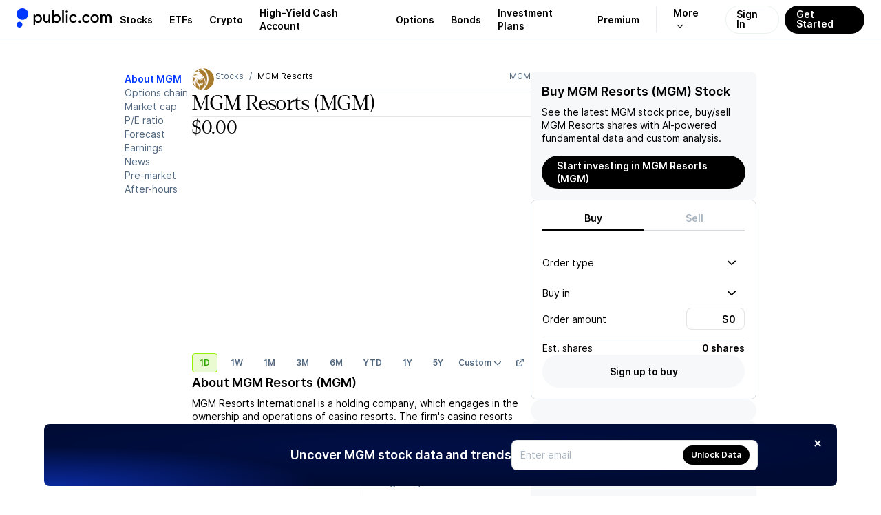

--- FILE ---
content_type: text/html; charset=utf-8
request_url: https://public.com/stocks/mgm
body_size: 56110
content:
<!DOCTYPE html><html lang="en"><head><meta charSet="utf-8" data-next-head=""/><meta name="viewport" content="width=device-width, initial-scale=1, maximum-scale=1, user-scalable=0" data-next-head=""/><link rel="preload" href="https://public.com/fonts/Inter-Regular.woff2" as="font" type="font/woff2" crossorigin="anonymous" data-next-head=""/><link rel="preload" href="https://public.com/fonts/Inter-SemiBold.woff2" as="font" type="font/woff2" crossorigin="anonymous" data-next-head=""/><title data-next-head="">Buy MGM Resorts Stock – MGM Stock Quote Today &amp; Investment Insights - Public.com</title><meta name="description" content="Looking to buy MGM Resorts Stock? Get the latest MGM quote, news, earnings, forecast, price targets, and market insights. Start investing on Public.com." data-next-head=""/><link rel="canonical" href="https://public.com/stocks/mgm" data-next-head=""/><meta name="apple-itunes-app" content="app-id=1204112719, app-argument=https%3A%2F%2Fapp.public.com%2Finstruments%2Fmgm" data-next-head=""/><meta property="og:locale" content="en_US" data-next-head=""/><meta property="og:type" content="article" data-next-head=""/><meta property="og:title" content="Buy MGM Resorts Stock – MGM Stock Quote Today &amp; Investment Insights" data-next-head=""/><meta property="og:description" content="Looking to buy MGM Resorts Stock? Get the latest MGM quote, news, earnings, forecast, price targets, and market insights. Start investing on Public.com." data-next-head=""/><meta property="og:image" content="https://prod-api.271494016007.hellopublic.com/ogimageservice/stocks/mgm/og-image.png" data-next-head=""/><meta property="og:image:width" content="1200" data-next-head=""/><meta property="og:image:height" content="630" data-next-head=""/><meta property="og:url" content="https://public.com/stocks/mgm" data-next-head=""/><meta property="og:site_name" content="Public" data-next-head=""/><meta name="twitter:card" content="summary_large_image" data-next-head=""/><meta name="twitter:description" content="Looking to buy MGM Resorts Stock? Get the latest MGM quote, news, earnings, forecast, price targets, and market insights. Start investing on Public.com." data-next-head=""/><meta name="twitter:title" content="Buy MGM Resorts Stock – MGM Stock Quote Today &amp; Investment Insights" data-next-head=""/><meta name="twitter:site" content="@public" data-next-head=""/><meta name="twitter:image" content="https://prod-api.271494016007.hellopublic.com/ogimageservice/stocks/mgm/og-image.png" data-next-head=""/><meta name="twitter:creator" content="@public" data-next-head=""/><link rel="shortcut icon" href="https://public.com/images/icon.png" type="image/png"/><link rel="preconnect" href="https://universal.hellopublic.com" crossorigin="anonymous"/><link rel="preload" href="https://public.com/_next/static/chunks/4d22d0955efc6420.css" as="style"/><link rel="preload" href="https://public.com/_next/static/chunks/9c22f2fe36852d90.css" as="style"/><link rel="preload" href="https://public.com/_next/static/chunks/17d98900bf680327.css" as="style"/><link rel="preload" href="https://public.com/_next/static/chunks/12921cadc92e7197.css" as="style"/><link rel="preload" href="https://public.com/_next/static/chunks/8477de2d31e6edb8.css" as="style"/><link rel="preload" href="https://public.com/_next/static/chunks/0a969379e9110be0.css" as="style"/><link rel="preload" href="https://public.com/_next/static/chunks/262eb2a4823b5d70.css" as="style"/><link rel="preload" href="https://public.com/_next/static/chunks/d9b76b1ffeeff611.css" as="style"/><link rel="preload" href="https://public.com/_next/static/chunks/4374d56a5974f67a.css" as="style"/><link rel="preload" href="https://public.com/_next/static/chunks/bcee27aa5fa4e25c.css" as="style"/><link rel="preload" href="https://public.com/_next/static/chunks/790e011f54c29f73.css" as="style"/><link rel="preload" href="https://public.com/_next/static/chunks/476bb3eaeb572801.css" as="style"/><link rel="preload" href="https://public.com/_next/static/chunks/060600817d3a20ca.css" as="style"/><script type="text/javascript" data-next-head="">
window.dataLayer = window.dataLayer || [];
window.authRequired = false;
window.serverAuthenticated = false;
              </script><script type="application/ld+json" data-next-head="">{"@context":"https://schema.org","@type":"WebPage","name":"Buy MGM Resorts Stock – MGM Stock Quote Today & Investment Insights","description":"Looking to buy MGM Resorts Stock? Get the latest MGM quote, news, earnings, forecast, price targets, and market insights. Start investing on Public.com.","mainEntityOfPage":"https://public.com/stocks/mgm","url":"https://public.com/stocks/mgm","headline":"Buy MGM Resorts (MGM) Stock","keywords":["MGM Resorts","MGM stock","MGM Resorts stock"],"mentions":[{"@type":"Corporation","name":"MGM Resorts","tickerSymbol":"MGM"}],"publisher":{"@type":"Organization","name":"Public.com","url":"https://public.com","logo":{"@type":"ImageObject","url":"https://public.com/images/public-logo-1000.png","width":"1000","height":"191"}}}</script><script type="application/ld+json" data-next-head="">{"@context":"https://schema.org","@type":"Intangible/FinancialQuote","name":"MGM Resorts","tickerSymbol":"MGM","url":"https://public.com/stocks/mgm","mainEntityOfPage":{"@type":"WebPage","@id":"https://public.com/stocks/mgm"},"price":"34.82","priceCurrency":"USD","priceChange":"+0.37","priceChangePercent":"+1.07","quoteTime":"2026-01-12T21:00:00Z"}</script><script type="application/ld+json" data-next-head="">{"@context":"https://schema.org","@type":"ImageObject","contentUrl":"https://universal.hellopublic.com/companyLogos/MGM@3x.png","url":"https://universal.hellopublic.com/companyLogos/MGM@3x.png","caption":"MGM Resorts MGM logo","author":{"@type":"Organization","name":"Public.com"}}</script><link rel="stylesheet" href="https://public.com/_next/static/chunks/4d22d0955efc6420.css" data-n-g=""/><link rel="stylesheet" href="https://public.com/_next/static/chunks/9c22f2fe36852d90.css" data-n-g=""/><link rel="stylesheet" href="https://public.com/_next/static/chunks/17d98900bf680327.css" data-n-p=""/><link rel="stylesheet" href="https://public.com/_next/static/chunks/12921cadc92e7197.css" data-n-p=""/><link rel="stylesheet" href="https://public.com/_next/static/chunks/8477de2d31e6edb8.css" data-n-p=""/><link rel="stylesheet" href="https://public.com/_next/static/chunks/0a969379e9110be0.css" data-n-p=""/><link rel="stylesheet" href="https://public.com/_next/static/chunks/262eb2a4823b5d70.css" data-n-p=""/><link rel="stylesheet" href="https://public.com/_next/static/chunks/d9b76b1ffeeff611.css" data-n-p=""/><link rel="stylesheet" href="https://public.com/_next/static/chunks/4374d56a5974f67a.css" data-n-p=""/><link rel="stylesheet" href="https://public.com/_next/static/chunks/bcee27aa5fa4e25c.css" data-n-p=""/><link rel="stylesheet" href="https://public.com/_next/static/chunks/790e011f54c29f73.css" data-n-p=""/><link rel="stylesheet" href="https://public.com/_next/static/chunks/476bb3eaeb572801.css" data-n-p=""/><link rel="stylesheet" href="https://public.com/_next/static/chunks/060600817d3a20ca.css" data-n-p=""/><noscript data-n-css=""></noscript><script src="https://public.com/_next/static/chunks/48f94e8470f13aa0.js" defer=""></script><script src="https://public.com/_next/static/chunks/3006d42468187a96.js" defer=""></script><script src="https://public.com/_next/static/chunks/d9c55b04d12451c0.js" defer=""></script><script src="https://public.com/_next/static/chunks/f4810e4506bdb960.js" defer=""></script><script src="https://public.com/_next/static/chunks/613277ed064caf8f.js" defer=""></script><script src="https://public.com/_next/static/chunks/4d8cd0ec2e51e79b.js" defer=""></script><script src="https://public.com/_next/static/chunks/5511f8973bd937bc.js" defer=""></script><script src="https://public.com/_next/static/chunks/ed995f1d858ee5f6.js" defer=""></script><script src="https://public.com/_next/static/chunks/1702a2de27888211.js" defer=""></script><script src="https://public.com/_next/static/chunks/ad4356d6e64cbe3e.js" defer=""></script><script src="https://public.com/_next/static/chunks/35cec795d4a8db5b.js" defer=""></script><script src="https://public.com/_next/static/chunks/turbopack-4e620967815dc418.js" defer=""></script><script src="https://public.com/_next/static/chunks/933eee46b7737dcf.js" defer=""></script><script src="https://public.com/_next/static/chunks/c08b22f886ad715b.js" defer=""></script><script src="https://public.com/_next/static/chunks/2c311f0ba3a796ef.js" defer=""></script><script src="https://public.com/_next/static/chunks/292b6a37cad1435e.js" defer=""></script><script src="https://public.com/_next/static/chunks/351f7ed4e6548394.js" defer=""></script><script src="https://public.com/_next/static/chunks/128715290c16b75b.js" defer=""></script><script src="https://public.com/_next/static/chunks/2e336d0be95c888a.js" defer=""></script><script src="https://public.com/_next/static/chunks/710feec590abd5ab.js" defer=""></script><script src="https://public.com/_next/static/chunks/9f1f2188d41def46.js" defer=""></script><script src="https://public.com/_next/static/chunks/f4edff6a9f8e3f5e.js" defer=""></script><script src="https://public.com/_next/static/chunks/bb85cc709aa9e4ed.js" defer=""></script><script src="https://public.com/_next/static/chunks/96f67a3f96bd1b90.js" defer=""></script><script src="https://public.com/_next/static/chunks/bea63fddeb2c8751.js" defer=""></script><script src="https://public.com/_next/static/chunks/e7c05189a5acb6ae.js" defer=""></script><script src="https://public.com/_next/static/chunks/b77b2463a195ed46.js" defer=""></script><script src="https://public.com/_next/static/chunks/93404f8b3c6f3e04.js" defer=""></script><script src="https://public.com/_next/static/chunks/36f7b62596f2ad87.js" defer=""></script><script src="https://public.com/_next/static/chunks/cc8f94fce683baef.js" defer=""></script><script src="https://public.com/_next/static/chunks/b4070792bc8a9f73.js" defer=""></script><script src="https://public.com/_next/static/chunks/037b43956b70d2ac.js" defer=""></script><script src="https://public.com/_next/static/chunks/d6e4f01638d0dffc.js" defer=""></script><script src="https://public.com/_next/static/chunks/a6efd3650305d44a.js" defer=""></script><script src="https://public.com/_next/static/chunks/125b314afde65ba9.js" defer=""></script><script src="https://public.com/_next/static/chunks/989290e29404ea5a.js" defer=""></script><script src="https://public.com/_next/static/chunks/26189b42fb282dfe.js" defer=""></script><script src="https://public.com/_next/static/chunks/7fe5dfde18a5517d.js" defer=""></script><script src="https://public.com/_next/static/chunks/4d6811299a1d3219.js" defer=""></script><script src="https://public.com/_next/static/chunks/7800eb89006615d0.js" defer=""></script><script src="https://public.com/_next/static/chunks/a76faefdf819070a.js" defer=""></script><script src="https://public.com/_next/static/chunks/bbb53b88523fda62.js" defer=""></script><script src="https://public.com/_next/static/chunks/turbopack-1d90dd42f794b458.js" defer=""></script><script src="https://public.com/_next/static/FXlfH8ynWbKt_VGK_FJks/_ssgManifest.js" defer=""></script><script src="https://public.com/_next/static/FXlfH8ynWbKt_VGK_FJks/_buildManifest.js" defer=""></script></head><body><noscript><iframe src="https://www.googletagmanager.com/ns.html?id=GTM-PCBFC3K" height="0" width="0" style="display:none;visibility:hidden"></iframe></noscript><div id="__next"><a class="skip-to-main-module__dDeOzW__skipToMain" href="#maincontent">Skip to main</a><div class="app-layout-module__2OeTGG__appLayout" data-is-authenticated="false"><header class="app-header-module__xGPNTa__header" style="border-bottom:solid 0.5px var(--pw-core-color-greyscale-400);flex-basis:56px"><div class="app-layout-module__2OeTGG__appHeader"><div class="app-layout-module__2OeTGG__logoContainer"><a href="https://public.com/" aria-label="Home"><svg class="logo-icon-module__VUA5ha__logo" style="--logo-light-color:var(--pw-core-color-blue-600-day);--logo-dark-color:var(--pw-core-color-greyscale-100-day)" width="16.8" height="28" viewBox="0 0 30 50" fill="none" data-testid="public-logo"><path d="M15 29.9917C23.2843 29.9917 30 23.2779 30 14.9959C30 6.71388 23.2843 0 15 0C6.71573 0 0 6.71388 0 14.9959C0 23.2779 6.71573 29.9917 15 29.9917Z" fill="var(--logo-fill-color)"></path><path d="M7.5 50C8.98134 50 10.4295 49.5614 11.6618 48.7396C12.8941 47.9178 13.8554 46.7495 14.4245 45.3822C14.9935 44.0149 15.1447 42.5097 14.8592 41.0566C14.5736 39.6034 13.864 38.2674 12.8198 37.2169C11.7756 36.1664 10.4437 35.4486 8.99192 35.154C7.54019 34.8594 6.0337 35.0011 4.66246 35.5614C3.29122 36.1217 2.11664 37.0754 1.28688 38.3022C0.457116 39.529 0.00933129 40.9739 0 42.4548C0.000735478 44.4475 0.789652 46.3591 2.19467 47.7726C3.59968 49.1861 5.50679 49.9868 7.5 50Z" fill="var(--logo-fill-color)"></path></svg><svg width="114.5" height="24" viewBox="0 0 105 22" fill="none" data-testid="wordmark-dotcom" style="margin-left:7px"><path d="M62.5876 17.5712C62.9239 17.5731 63.2531 17.4756 63.5338 17.2908C63.8145 17.1061 64.034 16.8424 64.1646 16.5332C64.2952 16.224 64.331 15.8831 64.2676 15.5536C64.2041 15.2241 64.0442 14.9207 63.808 14.6819C63.5719 14.4431 63.2701 14.2794 62.9407 14.2117C62.6114 14.144 62.2694 14.1752 61.9579 14.3014C61.6463 14.4276 61.3793 14.6432 61.1904 14.9208C61.0016 15.1984 60.8995 15.5257 60.8969 15.8612C60.8952 16.0843 60.9377 16.3056 61.0218 16.5123C61.1058 16.7191 61.23 16.9073 61.387 17.0661C61.544 17.2249 61.7309 17.3512 61.9369 17.4379C62.1429 17.5246 62.3641 17.5699 62.5876 17.5712Z" fill="var(--pw-core-color-greyscale-1000)"></path><path d="M71.2184 17.6362C73.2124 17.6362 75.0122 16.6193 76.0964 14.758L74.3404 13.6761C74.0469 14.246 73.5992 14.7225 73.0481 15.0515C72.497 15.3805 71.8646 15.5488 71.2226 15.5373C69.4228 15.5373 67.9262 14.3465 67.9262 11.9874C67.9262 9.54338 69.5305 8.39635 71.2878 8.39635C72.4797 8.39635 73.4986 8.96209 74.3447 9.97617L75.9036 8.63396C74.9286 7.3356 73.2109 6.29748 71.2864 6.29748C68.5101 6.29748 65.7593 8.39635 65.7593 11.9874C65.7537 15.5373 68.4421 17.6362 71.2184 17.6362Z" fill="var(--pw-core-color-greyscale-1000)"></path><path d="M91.7946 8.15309L92.4026 8.28321V6.36112H90.2995V17.3109H92.533V10.5575C92.533 9.23647 93.3564 8.28462 94.5709 8.28462C95.7628 8.28462 96.6088 9.23647 96.6088 10.5575V17.3081H98.7559V10.5575C98.7559 9.23647 99.6062 8.28462 100.75 8.28462C101.894 8.28462 102.68 9.1502 102.68 10.5575V17.3081H105V10.4302C105 7.8985 103.441 6.18716 101.293 6.18716C99.9265 6.18716 98.8211 6.85755 98.0331 7.93952C97.4478 6.85755 96.3637 6.18716 95.0187 6.18716C94.351 6.18154 93.695 6.36273 93.1251 6.7102C92.5553 7.05767 92.0943 7.55753 91.7946 8.15309Z" fill="var(--pw-core-color-greyscale-1000)"></path><path d="M82.5588 6.18857C79.3276 6.18857 76.856 8.5689 76.856 11.8799C76.856 15.1908 79.3276 17.5712 82.5588 17.5712C85.875 17.5712 88.1524 15.1668 88.1524 11.8799C88.1524 8.59294 85.875 6.18857 82.5588 6.18857ZM82.6225 15.4723C80.5846 15.4723 79.0243 13.9165 79.0243 11.8148C79.0243 9.7131 80.5832 8.28745 82.6225 8.28745C84.5315 8.28745 85.9841 9.71593 85.9841 11.8148C85.9841 13.9137 84.5315 15.4723 82.6225 15.4723Z" fill="var(--pw-core-color-greyscale-1000)"></path><path d="M53.828 17.5712C54.8186 17.5553 55.7879 17.2814 56.6398 16.7765C57.4917 16.2717 58.1966 15.5534 58.6847 14.693L57.0223 13.611C56.7188 14.1879 56.2592 14.6681 55.6958 14.9972C55.1323 15.3262 54.4876 15.4908 53.835 15.4723C52.1443 15.4723 50.6038 14.2163 50.6038 11.8799C50.6038 9.41326 52.1443 8.28745 53.835 8.28745C55.0935 8.28745 56.1125 8.80651 57.0223 9.88848L58.4976 8.5689C57.9838 7.8385 57.3025 7.24133 56.5103 6.82725C55.7182 6.41317 54.8384 6.19418 53.9442 6.18857C51.1254 6.18857 48.3491 8.28744 48.3491 11.8799C48.3491 15.4723 51.0531 17.5712 53.828 17.5712Z" fill="var(--pw-core-color-greyscale-1000)"></path><path d="M45.1987 4.43622C45.5357 4.43789 45.8657 4.33957 46.1467 4.15372C46.4276 3.96788 46.6469 3.7029 46.7767 3.39243C46.9065 3.08197 46.9409 2.74001 46.8755 2.41C46.8102 2.07998 46.648 1.77679 46.4097 1.53892C46.1713 1.30106 45.8675 1.13924 45.5368 1.07403C45.2062 1.00881 44.8635 1.04313 44.5524 1.17264C44.2413 1.30215 43.9758 1.521 43.7896 1.8014C43.6034 2.0818 43.5048 2.4111 43.5065 2.7475C43.5037 2.97005 43.5455 3.19093 43.6295 3.3971C43.7135 3.60327 43.8381 3.79057 43.9958 3.94795C44.1535 4.10534 44.3412 4.22962 44.5477 4.31348C44.7543 4.39733 44.9757 4.43907 45.1987 4.43622Z" fill="var(--pw-core-color-greyscale-1000)"></path><path d="M46.2389 6.53508H44.0918V17.3109H46.2389V6.53508Z" fill="var(--pw-core-color-greyscale-1000)"></path><path d="M41.2291 0.864998H38.8879V17.3109H41.2291V0.864998Z" fill="var(--pw-core-color-greyscale-1000)"></path><path d="M31.5596 6.18857C29.934 6.18857 28.7408 6.85897 28.069 7.94094V0.869245H25.6839V17.3109H28.069V15.9475C28.7408 16.9644 29.934 17.5712 31.5596 17.5712C34.6774 17.5712 36.85 15.1668 36.85 11.8799C36.85 8.76408 34.5513 6.18857 31.5596 6.18857ZM31.3711 15.3662C29.2254 15.3662 27.7728 13.9165 27.7728 11.8827C27.7728 9.89131 29.2254 8.39918 31.3711 8.39918C33.3013 8.39918 34.6887 9.78382 34.6887 11.8827C34.6816 13.9137 33.2942 15.3662 31.3711 15.3662Z" fill="var(--pw-core-color-greyscale-1000)"></path><path d="M17.878 17.4623C19.0273 17.4623 19.9811 16.9644 20.6968 15.9475V17.3109H22.9303V6.53508H20.6316V12.7667C20.6316 14.3465 19.6778 15.3634 18.1161 15.3634C16.7938 15.3634 16.0781 14.2164 16.0781 12.7667V6.53508H13.7355V13.1344C13.7355 15.6491 15.2973 17.4623 17.878 17.4623Z" fill="var(--pw-core-color-greyscale-1000)"></path><path d="M6.60275 6.18857C5.04384 6.18857 3.84914 6.85897 2.87269 7.94094V6.53508H0.59668V21.165H2.87269V15.9475C3.84914 16.9644 5.04101 17.5712 6.60275 17.5712C9.70358 17.5712 11.9371 14.9957 11.9371 11.8799C11.9371 8.5689 9.70358 6.18857 6.60275 6.18857ZM6.29947 15.3662C4.08723 15.3662 2.76499 13.9165 2.76499 11.8827C2.76499 9.89131 4.08723 8.39918 6.29947 8.39918C8.40259 8.39918 9.70074 9.89131 9.70074 11.8827C9.70358 13.9137 8.40259 15.3662 6.29947 15.3662Z" fill="var(--pw-core-color-greyscale-1000)"></path></svg></a></div><nav class="app-layout-module__2OeTGG__nav"><style data-emotion="css 1r3qwl0">.css-1r3qwl0{-webkit-align-items:center;-webkit-box-align:center;-ms-flex-align:center;align-items:center;display:-webkit-box;display:-webkit-flex;display:-ms-flexbox;display:flex;position:relative;}.css-1r3qwl0[data-white='true'] ul li a{color:var(--pw-core-color-greyscale-100);}.css-1r3qwl0[data-white='true'] ul li a:after{border-color:var(--pw-core-color-greyscale-100);}</style><nav class="css-1r3qwl0"><style data-emotion="css trqmh5">.css-trqmh5{-webkit-align-items:center;-webkit-box-align:center;-ms-flex-align:center;align-items:center;display:-webkit-box;display:-webkit-flex;display:-ms-flexbox;display:flex;margin:0;list-style:none;padding:0;}.css-trqmh5 li{-webkit-align-items:center;-webkit-box-align:center;-ms-flex-align:center;align-items:center;display:none;height:100%;margin:0;padding:0;}@media (min-width:1200px){.css-trqmh5 li{display:-webkit-inline-box;display:-webkit-inline-flex;display:-ms-inline-flexbox;display:inline-flex;}}.css-trqmh5 li a{-webkit-align-items:center;-webkit-box-align:center;-ms-flex-align:center;align-items:center;color:var(--pw-core-color-greyscale-1000);cursor:pointer;display:-webkit-box;display:-webkit-flex;display:-ms-flexbox;display:flex;font:var(--font-body-1-heavy);outline:none;padding:0 8px;position:relative;-webkit-transition:color 0.25s ease-in,background 0.25s ease-in,opacity 0.25s ease-in;transition:color 0.25s ease-in,background 0.25s ease-in,opacity 0.25s ease-in;}.css-trqmh5 li a:hover{color:var(--pw-core-color-blue-600);}.css-trqmh5 li a:focus{-webkit-text-decoration:underline;text-decoration:underline;}@media (min-width:1280px){.css-trqmh5 li a{padding:0 12px;}}.css-trqmh5 li[data-has-more]{position:relative;}.css-trqmh5 li[data-has-more] >a{background:transparent;border:0;border-left:1px solid rgba(0,0,102,0.08);display:block;margin-left:12px;font-size:14px;padding-left:24px;padding-right:24px;}.css-trqmh5 li[data-has-more] >a:after{display:inline-block;padding:3px;content:'';-webkit-transform:rotate(45deg) translateX(-5px);-moz-transform:rotate(45deg) translateX(-5px);-ms-transform:rotate(45deg) translateX(-5px);transform:rotate(45deg) translateX(-5px);margin-left:10px;border:solid var(--pw-core-color-greyscale-1000);border-width:0 1px 1px 0;transform-origin:center;}.css-trqmh5 li[data-has-more]:hover div[data-has-more-options]{opacity:1;pointer-events:all;}.css-trqmh5 li[data-link-get-started] a,.css-trqmh5 li[data-link-login] a{border-radius:100px;box-sizing:border-box;cursor:pointer;height:41px;font:var(--font-body-1-heavy);line-height:1;outline:none;width:auto;}.css-trqmh5 li[data-link-get-started] a:focus,.css-trqmh5 li[data-link-login] a:focus{opacity:0.5;-webkit-text-decoration:none;text-decoration:none;}.css-trqmh5 li[data-link-login] a{background:hsla(0,0%,100%,0.3);-webkit-backdrop-filter:blur(8px);backdrop-filter:blur(8px);border:1px solid rgba(0,102,20,0.08);color:var(--pw-core-color-greyscale-1000);min-width:auto;-webkit-transition:border 0.25s ease;transition:border 0.25s ease;padding:12px 15px 13px;}.css-trqmh5 li[data-link-login] a:hover{border:1px solid #b5c4d7;-webkit-filter:brightness(100%);filter:brightness(100%);}.css-trqmh5 li[data-link-get-started]{display:none;}@media (min-width:1024px){.css-trqmh5 li[data-link-get-started]{display:-webkit-inline-box;display:-webkit-inline-flex;display:-ms-inline-flexbox;display:inline-flex;}}.css-trqmh5 li[data-link-get-started] a{background:var(--pw-material-cta-primary);color:var(--pw-content-contrast-primary);margin-left:8px;padding:13px 17px 14px;-webkit-transition:color 0.25s ease-in,background 0.25s ease-in;transition:color 0.25s ease-in,background 0.25s ease-in;}.css-trqmh5 li[data-link-get-started] a:hover{background-color:var(--pw-material-cta-primary-hover);color:var(--pw-content-contrast-primary-hover);}</style><ul class="css-trqmh5"><li><a aria-label="Visit Stocks Page" href="/stocks">Stocks</a></li><li><a aria-label="Visit ETFs Page" href="/etfs">ETFs</a></li><li><a href="https://public.com/invest/crypto" aria-label="Visit Crypto Page">Crypto</a></li><li><a href="https://public.com/high-yield-cash-account" aria-label="Visit High-Yield Cash Account Page">High-Yield Cash Account</a></li><li><a href="https://public.com/invest/options" aria-label="Visit Options Page">Options</a></li><li><a href="https://public.com/invest/bonds" aria-label="Visit Bonds Page">Bonds</a></li><li><a href="https://public.com/invest/investment-plans" aria-label="Visit Investment Plans Page">Investment Plans</a></li><li><a href="https://public.com/premium" aria-label="Visit Premium Page">Premium</a></li><li data-has-more="true"><a href="#" aria-label="More options">More</a><style data-emotion="css 1uh0nk3">.css-1uh0nk3{padding-top:55px;position:absolute;pointer-events:none;opacity:0;top:0;right:5px;}.css-1uh0nk3 ul{-webkit-backdrop-filter:blur(20px);backdrop-filter:blur(20px);background:hsla(0,0%,100%,0.3);border:1px solid var(--pw-core-color-greyscale-400);border-radius:32px;list-style:none;display:-webkit-box;display:-webkit-flex;display:-ms-flexbox;display:flex;-webkit-flex-direction:column;-ms-flex-direction:column;flex-direction:column;margin:0;padding:0;width:220px;}.css-1uh0nk3 ul li{-webkit-align-items:center;-webkit-box-align:center;-ms-flex-align:center;align-items:center;display:-webkit-box;display:-webkit-flex;display:-ms-flexbox;display:flex;-webkit-box-pack:start;-ms-flex-pack:start;-webkit-justify-content:flex-start;justify-content:flex-start;padding:0 13px;width:100%;}.css-1uh0nk3 ul li:first-of-type{padding:17px 13px 0 13px;}.css-1uh0nk3 ul li:last-of-type{padding:0 13px 17px 13px;}.css-1uh0nk3 ul li a{padding:13px 20px;border-radius:16px;font-size:16px;}</style><div data-has-more-options="true" class="css-1uh0nk3"><ul><li><a href="https://public.com/about-us" aria-label="Visit About Us Page">About Us</a></li><li><a href="https://public.com/learn" aria-label="Visit Learn Page">Learn</a></li><li><a href="https://help.public.com" aria-label="Visit Support Page">Support</a></li></ul></div></li><li data-link-login="true"><a title="sign-in" href="/login">Sign In</a></li><li data-link-get-started="true"><a href="/signup">Get Started</a></li></ul><style data-emotion="css 89vnpg">.css-89vnpg{-webkit-align-items:center;-webkit-box-align:center;-ms-flex-align:center;align-items:center;background:transparent;border:none;cursor:pointer;height:40px;display:-webkit-box;display:-webkit-flex;display:-ms-flexbox;display:flex;line-height:1;-webkit-box-pack:center;-ms-flex-pack:center;-webkit-justify-content:center;justify-content:center;-webkit-transform:translateX(10px);-moz-transform:translateX(10px);-ms-transform:translateX(10px);transform:translateX(10px);width:40px;}@media (min-width:1200px){.css-89vnpg{display:none;}}.css-89vnpg span{height:2px;position:relative;width:20px;}.css-89vnpg span:before{background:var(--pw-core-color-greyscale-1000);content:'';display:block;height:2px;left:0;top:-4px;position:relative;width:20px;}.css-89vnpg span:after{background:var(--pw-core-color-greyscale-1000);content:'';display:block;height:2px;left:0;position:relative;top:4px;width:20px;}</style><button type="button" class="css-89vnpg"><span></span></button></nav></nav></div></header><div class="app-layout-module__2OeTGG__appContent"><div class="side-nav-layout-module__czRQCG__container" data-is-auth="false"><div class="side-nav-layout-module__czRQCG__pageContent" id="page-content"><div class="main-module__6tZoca__mainWrapper"><main class="main-module__6tZoca__main" id="maincontent" data-testid="maincontent"><div class="two-column-layout-module__TGXA3q__container two-column-layout-module__TGXA3q__unauthContainer" data-auth="false" data-size="default"><div class="two-column-layout-module__TGXA3q__mainColumn" data-main-column="true"><div class="stock-secondary-page-content-module__ot3d9a__contentLayout"><ul class="stock-side-menu-module__6M0d8W__sideMenu"><li><a data-active="true" href="/stocks/mgm">About MGM</a></li><li><a data-active="false" href="/stocks/mgm/options-chain">Options chain</a></li><li><a data-active="false" href="/stocks/mgm/market-cap">Market cap</a></li><li><a data-active="false" href="/stocks/mgm/pe-ratio">P/E ratio</a></li><li><a data-active="false" href="/stocks/mgm/forecast-price-target">Forecast</a></li><li><a data-active="false" href="/stocks/mgm/earnings">Earnings</a></li><li><a data-active="false" href="/stocks/mgm/news">News</a></li><li><a data-active="false" href="/stocks/mgm/pre-market">Pre-market</a></li><li><a data-active="false" href="/stocks/mgm/after-hours">After-hours</a></li></ul><div class="stock-side-menu-module__6M0d8W__dropdownMenu"><div style="display:flex;width:100%"><button class="stock-side-menu-module__6M0d8W__dropdownTrigger" type="button" id="radix-_R_156l56_" aria-haspopup="menu" aria-expanded="false" data-state="closed">MGM<!-- --> • <!-- -->About<svg style="fill:currentColor;flex-shrink:0;user-select:none" data-testid="CaretDownIcon" color="inherit" width="12" height="12" viewBox="0 0 24 24"><path fill-rule="evenodd" clip-rule="evenodd" d="M0 8.68062C0.00711497 8.77894 0.00625666 8.80397 0.0239149 8.90132C0.0637731 9.12022 0.151291 9.33076 0.279869 9.51652C0.344844 9.61045 0.420447 9.69244 0.501108 9.77435L10.7873 19.5253C10.8633 19.5926 10.8806 19.6113 10.9637 19.6711C11.057 19.7381 11.1575 19.796 11.2633 19.8437C11.7254 20.0521 12.2737 20.0521 12.7358 19.8437C12.8416 19.796 12.9421 19.7381 13.0354 19.6711C13.1184 19.6113 13.1358 19.5926 13.2117 19.5253L23.4979 9.77435C23.5689 9.70227 23.5888 9.68578 23.6517 9.60712C23.817 9.40056 23.9286 9.15679 23.9752 8.90132C24.0083 8.71889 24.0083 8.53143 23.9752 8.34901C23.9486 8.20315 23.901 8.06087 23.8339 7.9272C23.5793 7.4195 23.051 7.06603 22.4611 7.0085C22.2279 6.98582 21.9905 7.00898 21.7671 7.07618C21.581 7.13217 21.4054 7.21838 21.2499 7.33019C21.1668 7.38992 21.1495 7.40869 21.0735 7.47597L11.9995 16.0778L2.92556 7.47597L2.84001 7.40024C2.75944 7.33808 2.74067 7.32036 2.65358 7.26625C2.49037 7.16475 2.3089 7.09 2.11929 7.0462C1.96757 7.01118 1.81088 6.9959 1.65487 7.00094C1.06213 7.02011 0.50968 7.33865 0.219009 7.82863C0.123348 7.98993 0.0570881 8.16666 0.0239149 8.34901C0.00625666 8.44635 0.00711497 8.47138 0 8.5697C0 8.60667 0 8.64365 0 8.68062Z"></path></svg></button></div></div><div class="asset-page-section-module__Jd7P6q__mainContent"><div class="stock-secondary-page-content-module__ot3d9a__mobileHeader"><div class="stock-top-bar-module___yFJYG__topBar"><ol class="breadcrumb-module__3wLLGW__breadcrumb"><li><a class="breadcrumb-module__3wLLGW__link" href="https://public.com"><svg style="fill:currentColor;flex-shrink:0;user-select:none" data-testid="HomeIcon" color="inherit" width="14" height="14" viewBox="0 0 24 24"><path d="M3.95712 7.91504L11.4786 3.31859C11.7987 3.12297 12.2014 3.12297 12.5215 3.31859L20.0429 7.91504C20.6374 8.27835 21 8.92487 21 9.6216V18.5C21 19.6046 20.1046 20.5 19 20.5L5 20.5C3.89543 20.5 3 19.6046 3 18.5L3.00002 9.6216C3.00002 8.92486 3.36261 8.27835 3.95712 7.91504ZM10 12.4999C9.44773 12.4999 9.00002 12.9476 9.00002 13.4999V16.4999C9.00002 17.0522 9.44773 17.4999 10 17.4999H14C14.5523 17.4999 15 17.0522 15 16.4999V13.4999C15 12.9476 14.5523 12.4999 14 12.4999H10Z"></path></svg></a></li><li><a class="breadcrumb-module__3wLLGW__link" href="/stocks">Stocks</a></li><li>MGM Resorts</li></ol><script type="application/ld+json">{"@context":"http://schema.org","@type":"BreadcrumbList","itemListElement":[{"@type":"ListItem","item":{"@id":"https://public.com","name":"Home"},"position":1},{"@type":"ListItem","item":{"@id":"https://public.com/stocks","name":"Stocks"},"position":2},{"@type":"ListItem","item":{"@id":"https://public.com/stocks/mgm","name":"MGM Resorts"},"position":3}]}</script><span class="stock-top-bar-module___yFJYG__topBarSymbol">MGM</span></div></div><div class="stock-secondary-page-content-module__ot3d9a__chartSection" data-section="chart"><div style="display:flex;flex-direction:column;row-gap:32px"><div style="display:flex;flex-direction:column"><header class="stock-header-module__JjivIG__header"><div class="stock-header-module__JjivIG__headerRow" style="padding-left:0px"><div class="stock-logo-module__fnWIma__logo" style="--size-1:32px;--size-2:32px"><style data-emotion="css 1bwy38d">.css-1bwy38d{-webkit-align-items:center;-webkit-box-align:center;-ms-flex-align:center;align-items:center;background:var(--pw-core-color-greyscale-100);border-radius:100%;box-shadow:none;box-sizing:border-box;display:-webkit-box;display:-webkit-flex;display:-ms-flexbox;display:flex;-webkit-flex-shrink:0;-ms-flex-negative:0;flex-shrink:0;height:32px;-webkit-box-pack:center;-ms-flex-pack:center;-webkit-justify-content:center;justify-content:center;overflow:hidden;padding:0px;width:32px;}@media (min-width: 760px){.css-1bwy38d{height:32px;padding:0px;width:32px;}}</style><div class="css-1bwy38d"><style data-emotion="css 1dan62f">.css-1dan62f{border-radius:100%;height:100%;width:100%;object-fit:cover;}</style><img alt="MGM logo" loading="lazy" src="https://universal.hellopublic.com/companyLogos/MGM@2x.png" class="css-1dan62f"/></div></div></div><div class="stock-header-module__JjivIG__headerRow"><div class="stock-header-module__JjivIG__headerContent" style="padding-left:0px"><div class="stock-header-module__JjivIG__titleWrapper"><div style="position:relative"><h2 class="stock-header-module__JjivIG__title" title="MGM Resorts">MGM Resorts<!-- --> (MGM)</h2></div><div class="stock-header-module__JjivIG__rightSide"><div class="stock-header-module__JjivIG__labels"></div></div></div><hr style="background:var(--pw-core-overlay-vibrant-grey-heavy);border:none;height:1px;margin:0;padding:0;width:100%"/><div class="stock-header-price-module-scss-module__2BzX8G__pricesWrapper"><div class="stock-header-price-module-scss-module__2BzX8G__priceAndGain"><div class="stock-header-price-module-scss-module__2BzX8G__price"><div class="stock-header-price-module-scss-module__2BzX8G__animatedPrice" style="color:var(--pw-core-color-greyscale-1000);transition:color 0.4s" data-testid="asset-header-price"><span>$0.00</span></div></div><div style="height:20px"></div><div class="stock-header-price-module-scss-module__2BzX8G__marketClosedAt"><style data-emotion="css 1aok01b">.css-1aok01b{color:var(--pw-common-text-color-secondary);font:var(--font-body-2-light);height:14px;}</style><span data-testid="asset-header-market-closed-at" class="css-1aok01b"></span></div></div></div></div></div></header><style data-emotion="css 1wvjl05">.css-1wvjl05{-webkit-flex:1;-ms-flex:1;flex:1;display:-webkit-box;display:-webkit-flex;display:-ms-flexbox;display:flex;-webkit-flex-direction:column;-ms-flex-direction:column;flex-direction:column;-webkit-box-pack:end;-ms-flex-pack:end;-webkit-justify-content:flex-end;justify-content:flex-end;}</style><div class="css-1wvjl05"><style data-emotion="css dqdkh4">.css-dqdkh4{margin-top:0px;min-height:228px;}</style><div class="css-dqdkh4"></div><div class="asset-chart-footer-module__JcLneq__footer" style="padding-left:0px"><style data-emotion="css 3gwxul">.css-3gwxul{box-sizing:border-box;-webkit-box-pack:center;-ms-flex-pack:center;-webkit-justify-content:center;justify-content:center;height:auto;margin:0;overflow-x:visible;}.css-3gwxul >label+label{margin-left:4px;}@media (min-width: 760px){.css-3gwxul{-webkit-box-pack:start;-ms-flex-pack:start;-webkit-justify-content:flex-start;justify-content:flex-start;}.css-3gwxul >label+label{margin-left:8px;}}</style><style data-emotion="css 15f89qf">.css-15f89qf{-webkit-align-items:center;-webkit-box-align:center;-ms-flex-align:center;align-items:center;display:-webkit-box;display:-webkit-flex;display:-ms-flexbox;display:flex;height:48px;overflow-x:auto;box-sizing:border-box;-webkit-box-pack:center;-ms-flex-pack:center;-webkit-justify-content:center;justify-content:center;height:auto;margin:0;overflow-x:visible;}.css-15f89qf >label+label{margin-left:8px;}.css-15f89qf >label+label{margin-left:4px;}@media (min-width: 760px){.css-15f89qf{-webkit-box-pack:start;-ms-flex-pack:start;-webkit-justify-content:flex-start;justify-content:flex-start;}.css-15f89qf >label+label{margin-left:8px;}}</style><div role="radiogroup" class="css-15f89qf"><style data-emotion="css vwt7vi">.css-vwt7vi{box-sizing:border-box;-webkit-flex-shrink:0;-ms-flex-negative:0;flex-shrink:0;-webkit-box-pack:center;-ms-flex-pack:center;-webkit-justify-content:center;justify-content:center;height:28px!important;}.css-vwt7vi >span{border-radius:4px;-webkit-box-flex:1;-webkit-flex-grow:1;-ms-flex-positive:1;flex-grow:1;font:var(--font-body-2-heavy);height:100%;-webkit-box-pack:center;-ms-flex-pack:center;-webkit-justify-content:center;justify-content:center;outline:none!important;padding:7px 10px;text-transform:none;width:100%;}.css-vwt7vi >span:hover{background-color:transparent!important;}.css-vwt7vi >span >svg{margin-right:0;}.css-vwt7vi[aria-checked='true'] >span{background-color:var(--pw-core-color-green-100);border:0.5px solid var(--pw-core-color-green-400);color:var(--pw-core-color-green-600);}.css-vwt7vi[aria-checked='true'] >span:hover{background-color:var(--pw-core-color-green-100)!important;}.css-vwt7vi[aria-checked='false'] >span{background-color:var(--pw-core-color-greyscale-100);border:1px solid var(--pw-core-color-greyscale-100);color:var(--pw-core-color-greyscale-600);}</style><style data-emotion="css 1euq3zf">.css-1euq3zf{display:-webkit-inline-box;display:-webkit-inline-flex;display:-ms-inline-flexbox;display:inline-flex;height:32px;position:relative;box-sizing:border-box;-webkit-flex-shrink:0;-ms-flex-negative:0;flex-shrink:0;-webkit-box-pack:center;-ms-flex-pack:center;-webkit-justify-content:center;justify-content:center;height:28px!important;}.css-1euq3zf >input{border:0;clip:rect(0 0 0 0);height:1px;overflow:hidden;position:absolute;width:1px;}.css-1euq3zf >span{-webkit-align-items:center;-webkit-box-align:center;-ms-flex-align:center;align-items:center;background-color:var(--pw-core-color-greyscale-100);border:0;border-radius:16px;box-sizing:border-box;cursor:pointer;display:-webkit-box;display:-webkit-flex;display:-ms-flexbox;display:flex;font-size:14px;font-weight:600;height:100%;line-height:14px;padding:0 12px;text-transform:uppercase;}.css-1euq3zf >span >svg{margin-right:4px;}.css-1euq3zf >input:disabled+span{cursor:not-allowed;opacity:0.7;-webkit-user-select:none;-moz-user-select:none;-ms-user-select:none;user-select:none;}.css-1euq3zf >input:focus+span{outline:auto;}.css-1euq3zf[aria-checked='true'] >span{background-color:var(--pw-core-color-greyscale-200);}.css-1euq3zf[aria-checked='false'] >span{color:var(--pw-core-color-greyscale-400);}.css-1euq3zf[aria-checked='false'] >span:hover{background-color:var(--pw-core-color-greyscale-200);}.css-1euq3zf[aria-checked='false'] >input:disabled+span{background-color:var(--pw-core-color-greyscale-100);}.css-1euq3zf >span{border-radius:4px;-webkit-box-flex:1;-webkit-flex-grow:1;-ms-flex-positive:1;flex-grow:1;font:var(--font-body-2-heavy);height:100%;-webkit-box-pack:center;-ms-flex-pack:center;-webkit-justify-content:center;justify-content:center;outline:none!important;padding:7px 10px;text-transform:none;width:100%;}.css-1euq3zf >span:hover{background-color:transparent!important;}.css-1euq3zf >span >svg{margin-right:0;}.css-1euq3zf[aria-checked='true'] >span{background-color:var(--pw-core-color-green-100);border:0.5px solid var(--pw-core-color-green-400);color:var(--pw-core-color-green-600);}.css-1euq3zf[aria-checked='true'] >span:hover{background-color:var(--pw-core-color-green-100)!important;}.css-1euq3zf[aria-checked='false'] >span{background-color:var(--pw-core-color-greyscale-100);border:1px solid var(--pw-core-color-greyscale-100);color:var(--pw-core-color-greyscale-600);}</style><label aria-checked="true" class="css-1euq3zf"><input type="radio" name="period" checked="" value="DAY"/><span>1D</span></label><label aria-checked="false" class="css-1euq3zf"><input type="radio" name="period" value="WEEK"/><span>1W</span></label><label aria-checked="false" class="css-1euq3zf"><input type="radio" name="period" value="MONTH"/><span>1M</span></label><label aria-checked="false" class="css-1euq3zf"><input type="radio" name="period" value="QUARTER"/><span>3M</span></label><label aria-checked="false" class="css-1euq3zf"><input type="radio" name="period" value="HALF_YEAR"/><span>6M</span></label><label aria-checked="false" class="css-1euq3zf"><input type="radio" name="period" value="YTD"/><span>YTD</span></label><label aria-checked="false" class="css-1euq3zf"><input type="radio" name="period" value="YEAR"/><span>1Y</span></label><label aria-checked="false" class="css-1euq3zf"><input type="radio" name="period" value="FIVE_YEARS"/><span>5Y</span></label><div style="display:flex"><button class="datepicker-module__MRYrkW__trigger" type="button" id="radix-_R_j9l5hp6l56_" aria-haspopup="menu" aria-expanded="false" data-state="closed"><label aria-checked="false" class="css-1euq3zf"><input type="radio" name="period" value="CUSTOM"/><span>Custom<span class="expand-arrow-module__wUzNJG__expand" style="height:10px;width:10px;margin-left:var(--gap-objects-micro)"><svg style="fill:currentColor;flex-shrink:0;user-select:none;transform:rotate(0deg)" data-testid="CaretDownIcon" color="inherit" width="10" height="10" viewBox="0 0 24 24"><path fill-rule="evenodd" clip-rule="evenodd" d="M0 8.68062C0.00711497 8.77894 0.00625666 8.80397 0.0239149 8.90132C0.0637731 9.12022 0.151291 9.33076 0.279869 9.51652C0.344844 9.61045 0.420447 9.69244 0.501108 9.77435L10.7873 19.5253C10.8633 19.5926 10.8806 19.6113 10.9637 19.6711C11.057 19.7381 11.1575 19.796 11.2633 19.8437C11.7254 20.0521 12.2737 20.0521 12.7358 19.8437C12.8416 19.796 12.9421 19.7381 13.0354 19.6711C13.1184 19.6113 13.1358 19.5926 13.2117 19.5253L23.4979 9.77435C23.5689 9.70227 23.5888 9.68578 23.6517 9.60712C23.817 9.40056 23.9286 9.15679 23.9752 8.90132C24.0083 8.71889 24.0083 8.53143 23.9752 8.34901C23.9486 8.20315 23.901 8.06087 23.8339 7.9272C23.5793 7.4195 23.051 7.06603 22.4611 7.0085C22.2279 6.98582 21.9905 7.00898 21.7671 7.07618C21.581 7.13217 21.4054 7.21838 21.2499 7.33019C21.1668 7.38992 21.1495 7.40869 21.0735 7.47597L11.9995 16.0778L2.92556 7.47597L2.84001 7.40024C2.75944 7.33808 2.74067 7.32036 2.65358 7.26625C2.49037 7.16475 2.3089 7.09 2.11929 7.0462C1.96757 7.01118 1.81088 6.9959 1.65487 7.00094C1.06213 7.02011 0.50968 7.33865 0.219009 7.82863C0.123348 7.98993 0.0570881 8.16666 0.0239149 8.34901C0.00625666 8.44635 0.00711497 8.47138 0 8.5697C0 8.60667 0 8.64365 0 8.68062Z"></path></svg></span></span></label></button></div></div><div style="align-items:center;display:flex;margin-left:auto"><button class="button-module__N1jB6a__button button-module__N1jB6a__transparent button-module__N1jB6a__onlyIconSmall button-module__N1jB6a__onlyIcon" aria-label="Embed"><span style="display:flex"><svg style="fill:currentColor;flex-shrink:0;user-select:none" data-testid="ShareIcon" color="inherit" width="24" height="24" viewBox="0 0 24 24"><path d="M15.75 0C14.9895 0 14.375 0.614453 14.375 1.375C14.375 2.13555 14.9895 2.75 15.75 2.75H19.3035L10.6496 11.4039C10.1125 11.941 10.1125 12.8133 10.6496 13.3504C11.1867 13.8875 12.059 13.8875 12.5961 13.3504L21.25 4.69648V8.25C21.25 9.01055 21.8645 9.625 22.625 9.625C23.3855 9.625 24 9.01055 24 8.25V1.375C24 0.614453 23.3855 0 22.625 0H15.75ZM5.4375 4.125C3.53828 4.125 2 5.66328 2 7.5625V18.5625C2 20.4617 3.53828 22 5.4375 22H16.4375C18.3367 22 19.875 20.4617 19.875 18.5625V15.125C19.875 14.3645 19.2605 13.75 18.5 13.75C17.7395 13.75 17.125 14.3645 17.125 15.125V18.5625C17.125 18.9406 16.8156 19.25 16.4375 19.25H5.4375C5.05938 19.25 4.75 18.9406 4.75 18.5625V7.5625C4.75 7.18437 5.05938 6.875 5.4375 6.875H8.875C9.63555 6.875 10.25 6.26055 10.25 5.5C10.25 4.73945 9.63555 4.125 8.875 4.125H5.4375Z"></path></svg></span></button></div></div></div></div><div class="two-column-layout-module__TGXA3q__mainColumnStackedContent"><div class="asset-trade-calculator-module-scss-module__InpdPG__box"><div class="asset-trade-calculator-module-scss-module__InpdPG__content"><div class="tabs-module__OrWrFa__wrapper"><div data-testid="tabs" class="tabs-module__OrWrFa__tabs" style="gap:var(--gap-objects-wide);height:28px;overflow-x:auto" role="radiogroup"><div class="tabs-module__OrWrFa__underline"></div><label style="height:28px" class="tab-module__ZAmKyq__label tab-module__ZAmKyq__labelFullWidth" aria-checked="true" data-variant="underline"><input type="radio" name="asset-trade-calculator-tabs" checked="" value="buy"/><span style="white-space:nowrap">Buy</span></label><label style="height:28px" class="tab-module__ZAmKyq__label tab-module__ZAmKyq__labelFullWidth" aria-checked="false" aria-disabled="true" data-variant="underline"><input type="radio" disabled="" name="asset-trade-calculator-tabs" value="sell"/><span style="white-space:nowrap">Sell</span></label></div></div><div class="asset-trade-calculator-module-scss-module__InpdPG__list"><div class="asset-trade-calculator-module-scss-module__InpdPG__listItem"><p>Order type</p><button type="button" role="combobox" aria-controls="radix-_R_4cphp6l56_" aria-expanded="false" aria-autocomplete="none" dir="ltr" data-state="closed" class="select-trigger-module-scss-module__CNqHUW__base select-trigger-module-scss-module__CNqHUW__uncontained select-trigger-module-scss-module__CNqHUW__large select-trigger-module-scss-module__CNqHUW__heavy select-trigger-module-scss-module__CNqHUW__default select-trigger-module-scss-module__CNqHUW__round" aria-invalid="false"><span style="pointer-events:none"></span><svg style="fill:currentColor;flex-shrink:0;user-select:none" data-testid="CaretDownIcon" color="inherit" aria-hidden="true" width="24" height="24" viewBox="0 0 24 24"><path fill-rule="evenodd" clip-rule="evenodd" d="M0 8.68062C0.00711497 8.77894 0.00625666 8.80397 0.0239149 8.90132C0.0637731 9.12022 0.151291 9.33076 0.279869 9.51652C0.344844 9.61045 0.420447 9.69244 0.501108 9.77435L10.7873 19.5253C10.8633 19.5926 10.8806 19.6113 10.9637 19.6711C11.057 19.7381 11.1575 19.796 11.2633 19.8437C11.7254 20.0521 12.2737 20.0521 12.7358 19.8437C12.8416 19.796 12.9421 19.7381 13.0354 19.6711C13.1184 19.6113 13.1358 19.5926 13.2117 19.5253L23.4979 9.77435C23.5689 9.70227 23.5888 9.68578 23.6517 9.60712C23.817 9.40056 23.9286 9.15679 23.9752 8.90132C24.0083 8.71889 24.0083 8.53143 23.9752 8.34901C23.9486 8.20315 23.901 8.06087 23.8339 7.9272C23.5793 7.4195 23.051 7.06603 22.4611 7.0085C22.2279 6.98582 21.9905 7.00898 21.7671 7.07618C21.581 7.13217 21.4054 7.21838 21.2499 7.33019C21.1668 7.38992 21.1495 7.40869 21.0735 7.47597L11.9995 16.0778L2.92556 7.47597L2.84001 7.40024C2.75944 7.33808 2.74067 7.32036 2.65358 7.26625C2.49037 7.16475 2.3089 7.09 2.11929 7.0462C1.96757 7.01118 1.81088 6.9959 1.65487 7.00094C1.06213 7.02011 0.50968 7.33865 0.219009 7.82863C0.123348 7.98993 0.0570881 8.16666 0.0239149 8.34901C0.00625666 8.44635 0.00711497 8.47138 0 8.5697C0 8.60667 0 8.64365 0 8.68062Z"></path></svg></button><select aria-hidden="true" tabindex="-1" style="position:absolute;border:0;width:1px;height:1px;padding:0;margin:-1px;overflow:hidden;clip:rect(0, 0, 0, 0);white-space:nowrap;word-wrap:normal"></select></div><div class="asset-trade-calculator-module-scss-module__InpdPG__listItem"><p>Buy in</p><button type="button" role="combobox" aria-controls="radix-_R_4kphp6l56_" aria-expanded="false" aria-autocomplete="none" dir="ltr" data-state="closed" class="select-trigger-module-scss-module__CNqHUW__base select-trigger-module-scss-module__CNqHUW__uncontained select-trigger-module-scss-module__CNqHUW__large select-trigger-module-scss-module__CNqHUW__heavy select-trigger-module-scss-module__CNqHUW__default select-trigger-module-scss-module__CNqHUW__round" aria-invalid="false"><span style="pointer-events:none"></span><svg style="fill:currentColor;flex-shrink:0;user-select:none" data-testid="CaretDownIcon" color="inherit" aria-hidden="true" width="24" height="24" viewBox="0 0 24 24"><path fill-rule="evenodd" clip-rule="evenodd" d="M0 8.68062C0.00711497 8.77894 0.00625666 8.80397 0.0239149 8.90132C0.0637731 9.12022 0.151291 9.33076 0.279869 9.51652C0.344844 9.61045 0.420447 9.69244 0.501108 9.77435L10.7873 19.5253C10.8633 19.5926 10.8806 19.6113 10.9637 19.6711C11.057 19.7381 11.1575 19.796 11.2633 19.8437C11.7254 20.0521 12.2737 20.0521 12.7358 19.8437C12.8416 19.796 12.9421 19.7381 13.0354 19.6711C13.1184 19.6113 13.1358 19.5926 13.2117 19.5253L23.4979 9.77435C23.5689 9.70227 23.5888 9.68578 23.6517 9.60712C23.817 9.40056 23.9286 9.15679 23.9752 8.90132C24.0083 8.71889 24.0083 8.53143 23.9752 8.34901C23.9486 8.20315 23.901 8.06087 23.8339 7.9272C23.5793 7.4195 23.051 7.06603 22.4611 7.0085C22.2279 6.98582 21.9905 7.00898 21.7671 7.07618C21.581 7.13217 21.4054 7.21838 21.2499 7.33019C21.1668 7.38992 21.1495 7.40869 21.0735 7.47597L11.9995 16.0778L2.92556 7.47597L2.84001 7.40024C2.75944 7.33808 2.74067 7.32036 2.65358 7.26625C2.49037 7.16475 2.3089 7.09 2.11929 7.0462C1.96757 7.01118 1.81088 6.9959 1.65487 7.00094C1.06213 7.02011 0.50968 7.33865 0.219009 7.82863C0.123348 7.98993 0.0570881 8.16666 0.0239149 8.34901C0.00625666 8.44635 0.00711497 8.47138 0 8.5697C0 8.60667 0 8.64365 0 8.68062Z"></path></svg></button><select aria-hidden="true" tabindex="-1" style="position:absolute;border:0;width:1px;height:1px;padding:0;margin:-1px;overflow:hidden;clip:rect(0, 0, 0, 0);white-space:nowrap;word-wrap:normal"></select></div><div class="asset-trade-calculator-module-scss-module__InpdPG__listItem asset-trade-calculator-module-scss-module__InpdPG__border"><p>Order amount</p><div><div class="input-module__Q847RW__box input-module__Q847RW__rightContentBox" style="display:flex;padding-right:12px"><input type="text" class="input-module__Q847RW__input input-module__Q847RW__rightContentInput amount-input-module-scss-module__HJStfW__input" placeholder="$0.00" inputMode="decimal" data-error="false" value="$0"/></div></div></div><div class="asset-trade-calculator-module-scss-module__InpdPG__listItem"><p>Est. <!-- -->shares</p><p class="asset-trade-calculator-module-scss-module__InpdPG__estimatedValue">0 shares</p></div></div></div><style data-emotion="css r13p25">.css-r13p25{-webkit-align-items:center;-webkit-box-align:center;-ms-flex-align:center;align-items:center;border:0;border-radius:100px;box-sizing:border-box;-webkit-column-gap:4px;column-gap:4px;cursor:pointer;display:-webkit-box;display:-webkit-flex;display:-ms-flexbox;display:flex;-webkit-box-pack:center;-ms-flex-pack:center;-webkit-justify-content:center;justify-content:center;outline:none;position:relative;display:-webkit-inline-box;display:-webkit-inline-flex;display:-ms-inline-flexbox;display:inline-flex;background-color:var(--pw-material-default);color:var(--pw-content-primary);--button-icon-size:12px;--button-icon-margin:-4px;font:var(--font-body-1-heavy);height:48px;min-width:92px;padding:0 22px;}.css-r13p25:disabled,.css-r13p25:disabled:hover{cursor:default;}.css-r13p25 svg{fill:currentColor;-webkit-flex-shrink:0;-ms-flex-negative:0;flex-shrink:0;height:var(--button-icon-size);width:var(--button-icon-size);}.css-r13p25:focus,.css-r13p25:hover{background-color:var(--pw-material-default-hover);color:var(--pw-content-primary-hover);}.css-r13p25:disabled,.css-r13p25:disabled:hover{background-color:var(--pw-material-default-deactivated);color:var(--pw-content-primary-deactivated);}</style><a class="asset-trade-calculator-module-scss-module__InpdPG__buttonLink css-r13p25" href="/signup"><style data-emotion="css k008qs">.css-k008qs{display:-webkit-box;display:-webkit-flex;display:-ms-flexbox;display:flex;}</style><span class="css-k008qs">Sign up to buy</span></a></div></div></div></div><div class="two-column-layout-module__TGXA3q__mainColumnStackedContent"><div><div class="sticky-rounded-box-module__x5tDnG__box"><h1 class="asset-trade-signup-module-scss-module__We7gtG__title">Buy MGM Resorts (MGM) Stock</h1><div class="asset-trade-signup-module-scss-module__We7gtG__description">See the latest <!-- -->MGM<!-- --> stock price, buy/sell<!-- --> <!-- -->MGM Resorts<!-- --> shares with AI-powered fundamental data and custom analysis.</div><style data-emotion="css 1bbji56">.css-1bbji56{-webkit-align-items:center;-webkit-box-align:center;-ms-flex-align:center;align-items:center;border:0;border-radius:100px;box-sizing:border-box;-webkit-column-gap:4px;column-gap:4px;cursor:pointer;display:-webkit-box;display:-webkit-flex;display:-ms-flexbox;display:flex;-webkit-box-pack:center;-ms-flex-pack:center;-webkit-justify-content:center;justify-content:center;outline:none;position:relative;display:-webkit-inline-box;display:-webkit-inline-flex;display:-ms-inline-flexbox;display:inline-flex;background-color:var(--pw-material-cta-primary);color:var(--pw-content-contrast-primary);--button-icon-size:12px;--button-icon-margin:-4px;font:var(--font-body-1-heavy);height:48px;min-width:92px;padding:0 22px;}.css-1bbji56:disabled,.css-1bbji56:disabled:hover{cursor:default;}.css-1bbji56 svg{fill:currentColor;-webkit-flex-shrink:0;-ms-flex-negative:0;flex-shrink:0;height:var(--button-icon-size);width:var(--button-icon-size);}.css-1bbji56:focus{background-color:var(--pw-core-color-blue-900);color:var(--pw-content-contrast-primary-hover);}.css-1bbji56:disabled,.css-1bbji56:disabled:hover{background-color:var(--pw-material-cta-primary-deactivated);color:var(--pw-content-contrast-primary-deactivated);}</style><a class="asset-trade-signup-module-scss-module__We7gtG__buttonLink css-1bbji56" style="width:100%" href="/signup"><style data-emotion="css k008qs">.css-k008qs{display:-webkit-box;display:-webkit-flex;display:-ms-flexbox;display:flex;}</style><span class="css-k008qs"><h2 style="font:inherit;margin:0">Start investing in MGM Resorts (MGM)</h2></span></a></div></div></div><div data-section="about"><div class="asset-page-section-module__Jd7P6q__sectionHeading" style="margin-bottom:8px"><h2>About <!-- -->MGM Resorts<!-- --> (<!-- -->MGM<!-- -->)<!-- --> </h2></div><div class="description-module__y_h4ia__description">MGM Resorts International is a holding company, which engages in the ownership and operations of casino resorts. The firm&#x27;s casino resorts offer gaming, hotel, convention, dining, entertainment, retail, and other resort amenities. It operates through the following business segments: Las Vegas Strip Resorts, Regional Operations, MGM China, and MGM Digital. The Las Vegas Strip Resorts segment operat...<a href="#">read more</a></div></div><div data-section="stats" style="margin-top:-48px"><table class="asset-info-table-module__iR2K-a__assetInfoTable"><tbody><tr class="asset-info-table-module__iR2K-a__assetInfoCell"><td>Market cap<span class="" type="button" aria-haspopup="dialog" aria-expanded="false" aria-controls="radix-_R_28b96l56_" data-state="closed"><div class="educational-content-tooltip-module-scss-module__lDtr6a__triggerWrapper educational-content-tooltip-module-scss-module__lDtr6a__noChildren"><span class="educational-content-tooltip-module-scss-module__lDtr6a__iconWrapper"><svg style="fill:currentColor;flex-shrink:0;user-select:none" data-testid="InfoIcon" color="inherit" width="10" height="10" viewBox="0 0 24 24"><path d="M12 0C5.37188 0 0 5.37188 0 12C0 18.6281 5.37188 24 12 24C18.6281 24 24 18.6281 24 12C24 5.37188 18.6281 0 12 0ZM12 21.75C6.62344 21.75 2.25 17.3761 2.25 12C2.25 6.62391 6.62344 2.25 12 2.25C17.3766 2.25 21.75 6.62391 21.75 12C21.75 17.3761 17.3766 21.75 12 21.75ZM13.875 15.75H13.125V11.625C13.125 11.0063 12.6234 10.5 12 10.5H10.5C9.88125 10.5 9.375 11.0063 9.375 11.625C9.375 12.2437 9.88125 12.75 10.5 12.75H10.875V15.75H10.125C9.50625 15.75 9 16.2563 9 16.875C9 17.4937 9.50625 18 10.125 18H13.875C14.4961 18 15 17.4961 15 16.875C15 16.2539 14.4984 15.75 13.875 15.75ZM12 9C12.8283 9 13.5 8.32828 13.5 7.5C13.5 6.67172 12.8283 6 12 6C11.1717 6 10.5 6.67031 10.5 7.5C10.5 8.32969 11.1703 9 12 9Z" fill="currentColor"></path></svg></span></div></span></td><td>$9.42B</td></tr><tr class="asset-info-table-module__iR2K-a__assetInfoCell"><td>Yesterday&#x27;s volume<span class="" type="button" aria-haspopup="dialog" aria-expanded="false" aria-controls="radix-_R_28j96l56_" data-state="closed"><div class="educational-content-tooltip-module-scss-module__lDtr6a__triggerWrapper educational-content-tooltip-module-scss-module__lDtr6a__noChildren"><span class="educational-content-tooltip-module-scss-module__lDtr6a__iconWrapper"><svg style="fill:currentColor;flex-shrink:0;user-select:none" data-testid="InfoIcon" color="inherit" width="10" height="10" viewBox="0 0 24 24"><path d="M12 0C5.37188 0 0 5.37188 0 12C0 18.6281 5.37188 24 12 24C18.6281 24 24 18.6281 24 12C24 5.37188 18.6281 0 12 0ZM12 21.75C6.62344 21.75 2.25 17.3761 2.25 12C2.25 6.62391 6.62344 2.25 12 2.25C17.3766 2.25 21.75 6.62391 21.75 12C21.75 17.3761 17.3766 21.75 12 21.75ZM13.875 15.75H13.125V11.625C13.125 11.0063 12.6234 10.5 12 10.5H10.5C9.88125 10.5 9.375 11.0063 9.375 11.625C9.375 12.2437 9.88125 12.75 10.5 12.75H10.875V15.75H10.125C9.50625 15.75 9 16.2563 9 16.875C9 17.4937 9.50625 18 10.125 18H13.875C14.4961 18 15 17.4961 15 16.875C15 16.2539 14.4984 15.75 13.875 15.75ZM12 9C12.8283 9 13.5 8.32828 13.5 7.5C13.5 6.67172 12.8283 6 12 6C11.1717 6 10.5 6.67031 10.5 7.5C10.5 8.32969 11.1703 9 12 9Z" fill="currentColor"></path></svg></span></div></span></td><td>4.56M</td></tr><tr class="asset-info-table-module__iR2K-a__assetInfoCell"><td>Revenue (TTM)<span class="" type="button" aria-haspopup="dialog" aria-expanded="false" aria-controls="radix-_R_28r96l56_" data-state="closed"><div class="educational-content-tooltip-module-scss-module__lDtr6a__triggerWrapper educational-content-tooltip-module-scss-module__lDtr6a__noChildren"><span class="educational-content-tooltip-module-scss-module__lDtr6a__iconWrapper"><svg style="fill:currentColor;flex-shrink:0;user-select:none" data-testid="InfoIcon" color="inherit" width="10" height="10" viewBox="0 0 24 24"><path d="M12 0C5.37188 0 0 5.37188 0 12C0 18.6281 5.37188 24 12 24C18.6281 24 24 18.6281 24 12C24 5.37188 18.6281 0 12 0ZM12 21.75C6.62344 21.75 2.25 17.3761 2.25 12C2.25 6.62391 6.62344 2.25 12 2.25C17.3766 2.25 21.75 6.62391 21.75 12C21.75 17.3761 17.3766 21.75 12 21.75ZM13.875 15.75H13.125V11.625C13.125 11.0063 12.6234 10.5 12 10.5H10.5C9.88125 10.5 9.375 11.0063 9.375 11.625C9.375 12.2437 9.88125 12.75 10.5 12.75H10.875V15.75H10.125C9.50625 15.75 9 16.2563 9 16.875C9 17.4937 9.50625 18 10.125 18H13.875C14.4961 18 15 17.4961 15 16.875C15 16.2539 14.4984 15.75 13.875 15.75ZM12 9C12.8283 9 13.5 8.32828 13.5 7.5C13.5 6.67172 12.8283 6 12 6C11.1717 6 10.5 6.67031 10.5 7.5C10.5 8.32969 11.1703 9 12 9Z" fill="currentColor"></path></svg></span></div></span></td><td>$17.28B</td></tr><tr class="asset-info-table-module__iR2K-a__assetInfoCell"><td>Avg. daily volume<span class="" type="button" aria-haspopup="dialog" aria-expanded="false" aria-controls="radix-_R_29396l56_" data-state="closed"><div class="educational-content-tooltip-module-scss-module__lDtr6a__triggerWrapper educational-content-tooltip-module-scss-module__lDtr6a__noChildren"><span class="educational-content-tooltip-module-scss-module__lDtr6a__iconWrapper"><svg style="fill:currentColor;flex-shrink:0;user-select:none" data-testid="InfoIcon" color="inherit" width="10" height="10" viewBox="0 0 24 24"><path d="M12 0C5.37188 0 0 5.37188 0 12C0 18.6281 5.37188 24 12 24C18.6281 24 24 18.6281 24 12C24 5.37188 18.6281 0 12 0ZM12 21.75C6.62344 21.75 2.25 17.3761 2.25 12C2.25 6.62391 6.62344 2.25 12 2.25C17.3766 2.25 21.75 6.62391 21.75 12C21.75 17.3761 17.3766 21.75 12 21.75ZM13.875 15.75H13.125V11.625C13.125 11.0063 12.6234 10.5 12 10.5H10.5C9.88125 10.5 9.375 11.0063 9.375 11.625C9.375 12.2437 9.88125 12.75 10.5 12.75H10.875V15.75H10.125C9.50625 15.75 9 16.2563 9 16.875C9 17.4937 9.50625 18 10.125 18H13.875C14.4961 18 15 17.4961 15 16.875C15 16.2539 14.4984 15.75 13.875 15.75ZM12 9C12.8283 9 13.5 8.32828 13.5 7.5C13.5 6.67172 12.8283 6 12 6C11.1717 6 10.5 6.67031 10.5 7.5C10.5 8.32969 11.1703 9 12 9Z" fill="currentColor"></path></svg></span></div></span></td><td>4.66M</td></tr><tr class="asset-info-table-module__iR2K-a__assetInfoCell"><td>EBITDA (TTM)<span class="" type="button" aria-haspopup="dialog" aria-expanded="false" aria-controls="radix-_R_29b96l56_" data-state="closed"><div class="educational-content-tooltip-module-scss-module__lDtr6a__triggerWrapper educational-content-tooltip-module-scss-module__lDtr6a__noChildren"><span class="educational-content-tooltip-module-scss-module__lDtr6a__iconWrapper"><svg style="fill:currentColor;flex-shrink:0;user-select:none" data-testid="InfoIcon" color="inherit" width="10" height="10" viewBox="0 0 24 24"><path d="M12 0C5.37188 0 0 5.37188 0 12C0 18.6281 5.37188 24 12 24C18.6281 24 24 18.6281 24 12C24 5.37188 18.6281 0 12 0ZM12 21.75C6.62344 21.75 2.25 17.3761 2.25 12C2.25 6.62391 6.62344 2.25 12 2.25C17.3766 2.25 21.75 6.62391 21.75 12C21.75 17.3761 17.3766 21.75 12 21.75ZM13.875 15.75H13.125V11.625C13.125 11.0063 12.6234 10.5 12 10.5H10.5C9.88125 10.5 9.375 11.0063 9.375 11.625C9.375 12.2437 9.88125 12.75 10.5 12.75H10.875V15.75H10.125C9.50625 15.75 9 16.2563 9 16.875C9 17.4937 9.50625 18 10.125 18H13.875C14.4961 18 15 17.4961 15 16.875C15 16.2539 14.4984 15.75 13.875 15.75ZM12 9C12.8283 9 13.5 8.32828 13.5 7.5C13.5 6.67172 12.8283 6 12 6C11.1717 6 10.5 6.67031 10.5 7.5C10.5 8.32969 11.1703 9 12 9Z" fill="currentColor"></path></svg></span></div></span></td><td>$2.31B</td></tr><tr class="asset-info-table-module__iR2K-a__assetInfoCell"><td>Open<span class="" type="button" aria-haspopup="dialog" aria-expanded="false" aria-controls="radix-_R_29j96l56_" data-state="closed"><div class="educational-content-tooltip-module-scss-module__lDtr6a__triggerWrapper educational-content-tooltip-module-scss-module__lDtr6a__noChildren"><span class="educational-content-tooltip-module-scss-module__lDtr6a__iconWrapper"><svg style="fill:currentColor;flex-shrink:0;user-select:none" data-testid="InfoIcon" color="inherit" width="10" height="10" viewBox="0 0 24 24"><path d="M12 0C5.37188 0 0 5.37188 0 12C0 18.6281 5.37188 24 12 24C18.6281 24 24 18.6281 24 12C24 5.37188 18.6281 0 12 0ZM12 21.75C6.62344 21.75 2.25 17.3761 2.25 12C2.25 6.62391 6.62344 2.25 12 2.25C17.3766 2.25 21.75 6.62391 21.75 12C21.75 17.3761 17.3766 21.75 12 21.75ZM13.875 15.75H13.125V11.625C13.125 11.0063 12.6234 10.5 12 10.5H10.5C9.88125 10.5 9.375 11.0063 9.375 11.625C9.375 12.2437 9.88125 12.75 10.5 12.75H10.875V15.75H10.125C9.50625 15.75 9 16.2563 9 16.875C9 17.4937 9.50625 18 10.125 18H13.875C14.4961 18 15 17.4961 15 16.875C15 16.2539 14.4984 15.75 13.875 15.75ZM12 9C12.8283 9 13.5 8.32828 13.5 7.5C13.5 6.67172 12.8283 6 12 6C11.1717 6 10.5 6.67031 10.5 7.5C10.5 8.32969 11.1703 9 12 9Z" fill="currentColor"></path></svg></span></div></span></td><td>$34.05</td></tr><tr class="asset-info-table-module__iR2K-a__assetInfoCell"><td>Price / earnings ratio<span class="" type="button" aria-haspopup="dialog" aria-expanded="false" aria-controls="radix-_R_29r96l56_" data-state="closed"><div class="educational-content-tooltip-module-scss-module__lDtr6a__triggerWrapper educational-content-tooltip-module-scss-module__lDtr6a__noChildren"><span class="educational-content-tooltip-module-scss-module__lDtr6a__iconWrapper"><svg style="fill:currentColor;flex-shrink:0;user-select:none" data-testid="InfoIcon" color="inherit" width="10" height="10" viewBox="0 0 24 24"><path d="M12 0C5.37188 0 0 5.37188 0 12C0 18.6281 5.37188 24 12 24C18.6281 24 24 18.6281 24 12C24 5.37188 18.6281 0 12 0ZM12 21.75C6.62344 21.75 2.25 17.3761 2.25 12C2.25 6.62391 6.62344 2.25 12 2.25C17.3766 2.25 21.75 6.62391 21.75 12C21.75 17.3761 17.3766 21.75 12 21.75ZM13.875 15.75H13.125V11.625C13.125 11.0063 12.6234 10.5 12 10.5H10.5C9.88125 10.5 9.375 11.0063 9.375 11.625C9.375 12.2437 9.88125 12.75 10.5 12.75H10.875V15.75H10.125C9.50625 15.75 9 16.2563 9 16.875C9 17.4937 9.50625 18 10.125 18H13.875C14.4961 18 15 17.4961 15 16.875C15 16.2539 14.4984 15.75 13.875 15.75ZM12 9C12.8283 9 13.5 8.32828 13.5 7.5C13.5 6.67172 12.8283 6 12 6C11.1717 6 10.5 6.67031 10.5 7.5C10.5 8.32969 11.1703 9 12 9Z" fill="currentColor"></path></svg></span></div></span></td><td>216.26x</td></tr><tr class="asset-info-table-module__iR2K-a__assetInfoCell"><td>Yesterday&#x27;s range<span class="" type="button" aria-haspopup="dialog" aria-expanded="false" aria-controls="radix-_R_2a396l56_" data-state="closed"><div class="educational-content-tooltip-module-scss-module__lDtr6a__triggerWrapper educational-content-tooltip-module-scss-module__lDtr6a__noChildren"><span class="educational-content-tooltip-module-scss-module__lDtr6a__iconWrapper"><svg style="fill:currentColor;flex-shrink:0;user-select:none" data-testid="InfoIcon" color="inherit" width="10" height="10" viewBox="0 0 24 24"><path d="M12 0C5.37188 0 0 5.37188 0 12C0 18.6281 5.37188 24 12 24C18.6281 24 24 18.6281 24 12C24 5.37188 18.6281 0 12 0ZM12 21.75C6.62344 21.75 2.25 17.3761 2.25 12C2.25 6.62391 6.62344 2.25 12 2.25C17.3766 2.25 21.75 6.62391 21.75 12C21.75 17.3761 17.3766 21.75 12 21.75ZM13.875 15.75H13.125V11.625C13.125 11.0063 12.6234 10.5 12 10.5H10.5C9.88125 10.5 9.375 11.0063 9.375 11.625C9.375 12.2437 9.88125 12.75 10.5 12.75H10.875V15.75H10.125C9.50625 15.75 9 16.2563 9 16.875C9 17.4937 9.50625 18 10.125 18H13.875C14.4961 18 15 17.4961 15 16.875C15 16.2539 14.4984 15.75 13.875 15.75ZM12 9C12.8283 9 13.5 8.32828 13.5 7.5C13.5 6.67172 12.8283 6 12 6C11.1717 6 10.5 6.67031 10.5 7.5C10.5 8.32969 11.1703 9 12 9Z" fill="currentColor"></path></svg></span></div></span></td><td>$33.9 - $34.85</td></tr><tr class="asset-info-table-module__iR2K-a__assetInfoCell"><td>Debt / equity<span class="" type="button" aria-haspopup="dialog" aria-expanded="false" aria-controls="radix-_R_2ab96l56_" data-state="closed"><div class="educational-content-tooltip-module-scss-module__lDtr6a__triggerWrapper educational-content-tooltip-module-scss-module__lDtr6a__noChildren"><span class="educational-content-tooltip-module-scss-module__lDtr6a__iconWrapper"><svg style="fill:currentColor;flex-shrink:0;user-select:none" data-testid="InfoIcon" color="inherit" width="10" height="10" viewBox="0 0 24 24"><path d="M12 0C5.37188 0 0 5.37188 0 12C0 18.6281 5.37188 24 12 24C18.6281 24 24 18.6281 24 12C24 5.37188 18.6281 0 12 0ZM12 21.75C6.62344 21.75 2.25 17.3761 2.25 12C2.25 6.62391 6.62344 2.25 12 2.25C17.3766 2.25 21.75 6.62391 21.75 12C21.75 17.3761 17.3766 21.75 12 21.75ZM13.875 15.75H13.125V11.625C13.125 11.0063 12.6234 10.5 12 10.5H10.5C9.88125 10.5 9.375 11.0063 9.375 11.625C9.375 12.2437 9.88125 12.75 10.5 12.75H10.875V15.75H10.125C9.50625 15.75 9 16.2563 9 16.875C9 17.4937 9.50625 18 10.125 18H13.875C14.4961 18 15 17.4961 15 16.875C15 16.2539 14.4984 15.75 13.875 15.75ZM12 9C12.8283 9 13.5 8.32828 13.5 7.5C13.5 6.67172 12.8283 6 12 6C11.1717 6 10.5 6.67031 10.5 7.5C10.5 8.32969 11.1703 9 12 9Z" fill="currentColor"></path></svg></span></div></span></td><td>1177.92x</td></tr><tr class="asset-info-table-module__iR2K-a__assetInfoCell"><td>52 week range<span class="" type="button" aria-haspopup="dialog" aria-expanded="false" aria-controls="radix-_R_2aj96l56_" data-state="closed"><div class="educational-content-tooltip-module-scss-module__lDtr6a__triggerWrapper educational-content-tooltip-module-scss-module__lDtr6a__noChildren"><span class="educational-content-tooltip-module-scss-module__lDtr6a__iconWrapper"><svg style="fill:currentColor;flex-shrink:0;user-select:none" data-testid="InfoIcon" color="inherit" width="10" height="10" viewBox="0 0 24 24"><path d="M12 0C5.37188 0 0 5.37188 0 12C0 18.6281 5.37188 24 12 24C18.6281 24 24 18.6281 24 12C24 5.37188 18.6281 0 12 0ZM12 21.75C6.62344 21.75 2.25 17.3761 2.25 12C2.25 6.62391 6.62344 2.25 12 2.25C17.3766 2.25 21.75 6.62391 21.75 12C21.75 17.3761 17.3766 21.75 12 21.75ZM13.875 15.75H13.125V11.625C13.125 11.0063 12.6234 10.5 12 10.5H10.5C9.88125 10.5 9.375 11.0063 9.375 11.625C9.375 12.2437 9.88125 12.75 10.5 12.75H10.875V15.75H10.125C9.50625 15.75 9 16.2563 9 16.875C9 17.4937 9.50625 18 10.125 18H13.875C14.4961 18 15 17.4961 15 16.875C15 16.2539 14.4984 15.75 13.875 15.75ZM12 9C12.8283 9 13.5 8.32828 13.5 7.5C13.5 6.67172 12.8283 6 12 6C11.1717 6 10.5 6.67031 10.5 7.5C10.5 8.32969 11.1703 9 12 9Z" fill="currentColor"></path></svg></span></div></span></td><td>$25.3 - $41.32</td></tr><tr class="asset-info-table-module__iR2K-a__assetInfoCell"><td>5 year debt / equity<span class="" type="button" aria-haspopup="dialog" aria-expanded="false" aria-controls="radix-_R_2ar96l56_" data-state="closed"><div class="educational-content-tooltip-module-scss-module__lDtr6a__triggerWrapper educational-content-tooltip-module-scss-module__lDtr6a__noChildren"><span class="educational-content-tooltip-module-scss-module__lDtr6a__iconWrapper"><svg style="fill:currentColor;flex-shrink:0;user-select:none" data-testid="InfoIcon" color="inherit" width="10" height="10" viewBox="0 0 24 24"><path d="M12 0C5.37188 0 0 5.37188 0 12C0 18.6281 5.37188 24 12 24C18.6281 24 24 18.6281 24 12C24 5.37188 18.6281 0 12 0ZM12 21.75C6.62344 21.75 2.25 17.3761 2.25 12C2.25 6.62391 6.62344 2.25 12 2.25C17.3766 2.25 21.75 6.62391 21.75 12C21.75 17.3761 17.3766 21.75 12 21.75ZM13.875 15.75H13.125V11.625C13.125 11.0063 12.6234 10.5 12 10.5H10.5C9.88125 10.5 9.375 11.0063 9.375 11.625C9.375 12.2437 9.88125 12.75 10.5 12.75H10.875V15.75H10.125C9.50625 15.75 9 16.2563 9 16.875C9 17.4937 9.50625 18 10.125 18H13.875C14.4961 18 15 17.4961 15 16.875C15 16.2539 14.4984 15.75 13.875 15.75ZM12 9C12.8283 9 13.5 8.32828 13.5 7.5C13.5 6.67172 12.8283 6 12 6C11.1717 6 10.5 6.67031 10.5 7.5C10.5 8.32969 11.1703 9 12 9Z" fill="currentColor"></path></svg></span></div></span></td><td>735.4x</td></tr><tr class="asset-info-table-module__iR2K-a__assetInfoCell"><td>Beta (LTM)<span class="" type="button" aria-haspopup="dialog" aria-expanded="false" aria-controls="radix-_R_2b396l56_" data-state="closed"><div class="educational-content-tooltip-module-scss-module__lDtr6a__triggerWrapper educational-content-tooltip-module-scss-module__lDtr6a__noChildren"><span class="educational-content-tooltip-module-scss-module__lDtr6a__iconWrapper"><svg style="fill:currentColor;flex-shrink:0;user-select:none" data-testid="InfoIcon" color="inherit" width="10" height="10" viewBox="0 0 24 24"><path d="M12 0C5.37188 0 0 5.37188 0 12C0 18.6281 5.37188 24 12 24C18.6281 24 24 18.6281 24 12C24 5.37188 18.6281 0 12 0ZM12 21.75C6.62344 21.75 2.25 17.3761 2.25 12C2.25 6.62391 6.62344 2.25 12 2.25C17.3766 2.25 21.75 6.62391 21.75 12C21.75 17.3761 17.3766 21.75 12 21.75ZM13.875 15.75H13.125V11.625C13.125 11.0063 12.6234 10.5 12 10.5H10.5C9.88125 10.5 9.375 11.0063 9.375 11.625C9.375 12.2437 9.88125 12.75 10.5 12.75H10.875V15.75H10.125C9.50625 15.75 9 16.2563 9 16.875C9 17.4937 9.50625 18 10.125 18H13.875C14.4961 18 15 17.4961 15 16.875C15 16.2539 14.4984 15.75 13.875 15.75ZM12 9C12.8283 9 13.5 8.32828 13.5 7.5C13.5 6.67172 12.8283 6 12 6C11.1717 6 10.5 6.67031 10.5 7.5C10.5 8.32969 11.1703 9 12 9Z" fill="currentColor"></path></svg></span></div></span></td><td>1.35x</td></tr><tr class="asset-info-table-module__iR2K-a__assetInfoCell"><td>Interest coverage<span class="" type="button" aria-haspopup="dialog" aria-expanded="false" aria-controls="radix-_R_2bb96l56_" data-state="closed"><div class="educational-content-tooltip-module-scss-module__lDtr6a__triggerWrapper educational-content-tooltip-module-scss-module__lDtr6a__noChildren"><span class="educational-content-tooltip-module-scss-module__lDtr6a__iconWrapper"><svg style="fill:currentColor;flex-shrink:0;user-select:none" data-testid="InfoIcon" color="inherit" width="10" height="10" viewBox="0 0 24 24"><path d="M12 0C5.37188 0 0 5.37188 0 12C0 18.6281 5.37188 24 12 24C18.6281 24 24 18.6281 24 12C24 5.37188 18.6281 0 12 0ZM12 21.75C6.62344 21.75 2.25 17.3761 2.25 12C2.25 6.62391 6.62344 2.25 12 2.25C17.3766 2.25 21.75 6.62391 21.75 12C21.75 17.3761 17.3766 21.75 12 21.75ZM13.875 15.75H13.125V11.625C13.125 11.0063 12.6234 10.5 12 10.5H10.5C9.88125 10.5 9.375 11.0063 9.375 11.625C9.375 12.2437 9.88125 12.75 10.5 12.75H10.875V15.75H10.125C9.50625 15.75 9 16.2563 9 16.875C9 17.4937 9.50625 18 10.125 18H13.875C14.4961 18 15 17.4961 15 16.875C15 16.2539 14.4984 15.75 13.875 15.75ZM12 9C12.8283 9 13.5 8.32828 13.5 7.5C13.5 6.67172 12.8283 6 12 6C11.1717 6 10.5 6.67031 10.5 7.5C10.5 8.32969 11.1703 9 12 9Z" fill="currentColor"></path></svg></span></div></span></td><td>3.73x</td></tr><tr class="asset-info-table-module__iR2K-a__assetInfoCell"><td>Dividend &amp; yield<span class="" type="button" aria-haspopup="dialog" aria-expanded="false" aria-controls="radix-_R_2bj96l56_" data-state="closed"><div class="educational-content-tooltip-module-scss-module__lDtr6a__triggerWrapper educational-content-tooltip-module-scss-module__lDtr6a__noChildren"><span class="educational-content-tooltip-module-scss-module__lDtr6a__iconWrapper"><svg style="fill:currentColor;flex-shrink:0;user-select:none" data-testid="InfoIcon" color="inherit" width="10" height="10" viewBox="0 0 24 24"><path d="M12 0C5.37188 0 0 5.37188 0 12C0 18.6281 5.37188 24 12 24C18.6281 24 24 18.6281 24 12C24 5.37188 18.6281 0 12 0ZM12 21.75C6.62344 21.75 2.25 17.3761 2.25 12C2.25 6.62391 6.62344 2.25 12 2.25C17.3766 2.25 21.75 6.62391 21.75 12C21.75 17.3761 17.3766 21.75 12 21.75ZM13.875 15.75H13.125V11.625C13.125 11.0063 12.6234 10.5 12 10.5H10.5C9.88125 10.5 9.375 11.0063 9.375 11.625C9.375 12.2437 9.88125 12.75 10.5 12.75H10.875V15.75H10.125C9.50625 15.75 9 16.2563 9 16.875C9 17.4937 9.50625 18 10.125 18H13.875C14.4961 18 15 17.4961 15 16.875C15 16.2539 14.4984 15.75 13.875 15.75ZM12 9C12.8283 9 13.5 8.32828 13.5 7.5C13.5 6.67172 12.8283 6 12 6C11.1717 6 10.5 6.67031 10.5 7.5C10.5 8.32969 11.1703 9 12 9Z" fill="currentColor"></path></svg></span></div></span></td><td>$0.00 (0.00%)</td></tr><tr class="asset-info-table-module__iR2K-a__assetInfoCell"><td>Current ratio<span class="" type="button" aria-haspopup="dialog" aria-expanded="false" aria-controls="radix-_R_2br96l56_" data-state="closed"><div class="educational-content-tooltip-module-scss-module__lDtr6a__triggerWrapper educational-content-tooltip-module-scss-module__lDtr6a__noChildren"><span class="educational-content-tooltip-module-scss-module__lDtr6a__iconWrapper"><svg style="fill:currentColor;flex-shrink:0;user-select:none" data-testid="InfoIcon" color="inherit" width="10" height="10" viewBox="0 0 24 24"><path d="M12 0C5.37188 0 0 5.37188 0 12C0 18.6281 5.37188 24 12 24C18.6281 24 24 18.6281 24 12C24 5.37188 18.6281 0 12 0ZM12 21.75C6.62344 21.75 2.25 17.3761 2.25 12C2.25 6.62391 6.62344 2.25 12 2.25C17.3766 2.25 21.75 6.62391 21.75 12C21.75 17.3761 17.3766 21.75 12 21.75ZM13.875 15.75H13.125V11.625C13.125 11.0063 12.6234 10.5 12 10.5H10.5C9.88125 10.5 9.375 11.0063 9.375 11.625C9.375 12.2437 9.88125 12.75 10.5 12.75H10.875V15.75H10.125C9.50625 15.75 9 16.2563 9 16.875C9 17.4937 9.50625 18 10.125 18H13.875C14.4961 18 15 17.4961 15 16.875C15 16.2539 14.4984 15.75 13.875 15.75ZM12 9C12.8283 9 13.5 8.32828 13.5 7.5C13.5 6.67172 12.8283 6 12 6C11.1717 6 10.5 6.67031 10.5 7.5C10.5 8.32969 11.1703 9 12 9Z" fill="currentColor"></path></svg></span></div></span></td><td>1.23x</td></tr><tr class="asset-info-table-module__iR2K-a__assetInfoCell"><td>Ex-dividend date<span class="" type="button" aria-haspopup="dialog" aria-expanded="false" aria-controls="radix-_R_2c396l56_" data-state="closed"><div class="educational-content-tooltip-module-scss-module__lDtr6a__triggerWrapper educational-content-tooltip-module-scss-module__lDtr6a__noChildren"><span class="educational-content-tooltip-module-scss-module__lDtr6a__iconWrapper"><svg style="fill:currentColor;flex-shrink:0;user-select:none" data-testid="InfoIcon" color="inherit" width="10" height="10" viewBox="0 0 24 24"><path d="M12 0C5.37188 0 0 5.37188 0 12C0 18.6281 5.37188 24 12 24C18.6281 24 24 18.6281 24 12C24 5.37188 18.6281 0 12 0ZM12 21.75C6.62344 21.75 2.25 17.3761 2.25 12C2.25 6.62391 6.62344 2.25 12 2.25C17.3766 2.25 21.75 6.62391 21.75 12C21.75 17.3761 17.3766 21.75 12 21.75ZM13.875 15.75H13.125V11.625C13.125 11.0063 12.6234 10.5 12 10.5H10.5C9.88125 10.5 9.375 11.0063 9.375 11.625C9.375 12.2437 9.88125 12.75 10.5 12.75H10.875V15.75H10.125C9.50625 15.75 9 16.2563 9 16.875C9 17.4937 9.50625 18 10.125 18H13.875C14.4961 18 15 17.4961 15 16.875C15 16.2539 14.4984 15.75 13.875 15.75ZM12 9C12.8283 9 13.5 8.32828 13.5 7.5C13.5 6.67172 12.8283 6 12 6C11.1717 6 10.5 6.67031 10.5 7.5C10.5 8.32969 11.1703 9 12 9Z" fill="currentColor"></path></svg></span></div></span></td><td><time>—</time></td></tr><tr class="asset-info-table-module__iR2K-a__assetInfoCell"><td>Next earnings</td><td><time>Feb 11, 2026</time></td></tr><tr class="asset-info-table-module__iR2K-a__assetInfoCell"><td>Dividend payable date<span class="" type="button" aria-haspopup="dialog" aria-expanded="false" aria-controls="radix-_R_2cj96l56_" data-state="closed"><div class="educational-content-tooltip-module-scss-module__lDtr6a__triggerWrapper educational-content-tooltip-module-scss-module__lDtr6a__noChildren"><span class="educational-content-tooltip-module-scss-module__lDtr6a__iconWrapper"><svg style="fill:currentColor;flex-shrink:0;user-select:none" data-testid="InfoIcon" color="inherit" width="10" height="10" viewBox="0 0 24 24"><path d="M12 0C5.37188 0 0 5.37188 0 12C0 18.6281 5.37188 24 12 24C18.6281 24 24 18.6281 24 12C24 5.37188 18.6281 0 12 0ZM12 21.75C6.62344 21.75 2.25 17.3761 2.25 12C2.25 6.62391 6.62344 2.25 12 2.25C17.3766 2.25 21.75 6.62391 21.75 12C21.75 17.3761 17.3766 21.75 12 21.75ZM13.875 15.75H13.125V11.625C13.125 11.0063 12.6234 10.5 12 10.5H10.5C9.88125 10.5 9.375 11.0063 9.375 11.625C9.375 12.2437 9.88125 12.75 10.5 12.75H10.875V15.75H10.125C9.50625 15.75 9 16.2563 9 16.875C9 17.4937 9.50625 18 10.125 18H13.875C14.4961 18 15 17.4961 15 16.875C15 16.2539 14.4984 15.75 13.875 15.75ZM12 9C12.8283 9 13.5 8.32828 13.5 7.5C13.5 6.67172 12.8283 6 12 6C11.1717 6 10.5 6.67031 10.5 7.5C10.5 8.32969 11.1703 9 12 9Z" fill="currentColor"></path></svg></span></div></span></td><td><time>—</time></td></tr></tbody></table></div><div data-section="charts"><style data-emotion="css 814qwd">.css-814qwd{display:grid;gap:48px;grid-template-columns:1fr;}@media (min-width:760px) and (max-width:1000px){.css-814qwd{grid-template-columns:1fr;}}@media (max-width:660px){.css-814qwd{grid-template-columns:1fr;}}</style><div class="css-814qwd"><style data-emotion="css 13wy7f5">.css-13wy7f5{padding:0px;min-height:0px;display:-webkit-box;display:-webkit-flex;display:-ms-flexbox;display:flex;-webkit-flex-direction:column;-ms-flex-direction:column;flex-direction:column;}</style><style data-emotion="css koqdfn">.css-koqdfn{background:var(--pw-core-color-greyscale-100);border-radius:12px;border-top-left-radius:12px;border-top-right-radius:12px;box-sizing:border-box;display:-webkit-box;display:-webkit-flex;display:-ms-flexbox;display:flex;-webkit-box-flex:1;-webkit-flex-grow:1;-ms-flex-positive:1;flex-grow:1;padding:0px;min-height:0px;display:-webkit-box;display:-webkit-flex;display:-ms-flexbox;display:flex;-webkit-flex-direction:column;-ms-flex-direction:column;flex-direction:column;}</style><div data-section="rating" class="css-koqdfn"><style data-emotion="css 4xjgmj">.css-4xjgmj{display:-webkit-box;display:-webkit-flex;display:-ms-flexbox;display:flex;-webkit-flex-shrink:0;-ms-flex-negative:0;flex-shrink:0;}</style><header class="css-4xjgmj"><style data-emotion="css 1j3ran9">.css-1j3ran9{font:var(--font-h3);margin:0;width:100%;display:-webkit-box;display:-webkit-flex;display:-ms-flexbox;display:flex;-webkit-align-items:center;-webkit-box-align:center;-ms-flex-align:center;align-items:center;}</style><h2 class="css-1j3ran9">MGM Resorts Stock Rating</h2></header><style data-emotion="css 1u6gnkg">.css-1u6gnkg{color:var(--pw-core-color-greyscale-600);font:var(--font-body-2-light);margin:4px 0 26px 0;}</style><div class="css-1u6gnkg">What analysts recommend for MGM stock, on a scale from 1(buy) to 5(sell).</div><style data-emotion="css 1wu1bbl">.css-1wu1bbl{display:-webkit-box;display:-webkit-flex;display:-ms-flexbox;display:flex;-webkit-align-items:center;-webkit-box-align:center;-ms-flex-align:center;align-items:center;gap:16px;}@media (max-width:750px){.css-1wu1bbl{-webkit-flex-direction:column;-ms-flex-direction:column;flex-direction:column;}}</style><div class="css-1wu1bbl"><style data-emotion="css 170f0yz">.css-170f0yz{display:-webkit-box;display:-webkit-flex;display:-ms-flexbox;display:flex;-webkit-align-items:center;-webkit-box-align:center;-ms-flex-align:center;align-items:center;-webkit-box-pack:center;-ms-flex-pack:center;-webkit-justify-content:center;justify-content:center;-webkit-flex-shrink:0;-ms-flex-negative:0;flex-shrink:0;width:120px;height:120px;background-color:var(--pw-core-color-blue-200);color:var(--pw-core-color-blue-800);border-radius:50%;font-weight:bold;font-size:22px;text-align:center;}</style><div data-testid="rating-title" class="css-170f0yz">Hold</div><style data-emotion="css ewp28b">.css-ewp28b{-webkit-flex-direction:column;-ms-flex-direction:column;flex-direction:column;gap:12px;display:-webkit-box;display:-webkit-flex;display:-ms-flexbox;display:flex;width:100%;}</style><div data-testid="labels" class="css-ewp28b"><style data-emotion="css daidhn">.css-daidhn{display:-webkit-box;display:-webkit-flex;display:-ms-flexbox;display:flex;-webkit-align-items:center;-webkit-box-align:center;-ms-flex-align:center;align-items:center;-webkit-flex-direction:row;-ms-flex-direction:row;flex-direction:row;gap:8px;}@media (max-width:600px){.css-daidhn{-webkit-flex-direction:column;-ms-flex-direction:column;flex-direction:column;-webkit-align-items:flex-start;-webkit-box-align:flex-start;-ms-flex-align:flex-start;align-items:flex-start;}}</style><div class="css-daidhn"><style data-emotion="css 1fc282q">.css-1fc282q{-webkit-box-flex:1;-webkit-flex-grow:1;-ms-flex-positive:1;flex-grow:1;text-align:right;font:var(--font-body-2-light);color:var(--pw-core-color-greyscale-600);min-width:92px;}@media (max-width:600px){.css-1fc282q{text-align:left;}}</style><span class="css-1fc282q">Strong Buy 15%</span><style data-emotion="css q24fzk">.css-q24fzk{background-color:var(--pw-core-color-greyscale-300);position:relative;overflow:hidden;border-radius:8px;width:78%;height:8px;}@media (max-width:600px){.css-q24fzk{width:100%;}}</style><div class="css-q24fzk"><style data-emotion="css 1119kzf">.css-1119kzf{position:absolute;top:0;left:0;height:100%;width:15%;border-top-right-radius:8px;border-bottom-right-radius:8px;background-color:var(--pw-core-color-blue-800);}</style><div class="css-1119kzf"></div></div></div><div class="css-daidhn"><span class="css-1fc282q">Buy 31%</span><div class="css-q24fzk"><style data-emotion="css 8yuy6e">.css-8yuy6e{position:absolute;top:0;left:0;height:100%;width:31%;border-top-right-radius:8px;border-bottom-right-radius:8px;background-color:var(--pw-core-color-blue-700);}</style><div class="css-8yuy6e"></div></div></div><div class="css-daidhn"><span class="css-1fc282q">Hold 38%</span><div class="css-q24fzk"><style data-emotion="css 138ib9u">.css-138ib9u{position:absolute;top:0;left:0;height:100%;width:38%;border-top-right-radius:8px;border-bottom-right-radius:8px;background-color:var(--pw-core-color-blue-600);}</style><div class="css-138ib9u"></div></div></div><div class="css-daidhn"><span class="css-1fc282q">Sell 8%</span><div class="css-q24fzk"><style data-emotion="css l89xir">.css-l89xir{position:absolute;top:0;left:0;height:100%;width:8%;border-top-right-radius:0;border-bottom-right-radius:0;background-color:var(--pw-core-color-blue-400);}</style><div class="css-l89xir"></div></div></div><div class="css-daidhn"><span class="css-1fc282q">Strong Sell 8%</span><div class="css-q24fzk"><style data-emotion="css 1dsfcch">.css-1dsfcch{position:absolute;top:0;left:0;height:100%;width:8%;border-top-right-radius:0;border-bottom-right-radius:0;background-color:var(--pw-core-color-blue-200);}</style><div class="css-1dsfcch"></div></div></div></div></div></div></div></div><div data-section="news"><div><div class="asset-page-section-module__Jd7P6q__sectionHeading" style="margin-bottom:8px"><h2>MGM Resorts Stock News<!-- --> </h2><a class="link-text-module__QiH_dG__base link-text-module__QiH_dG__variantPrimary link-text-module__QiH_dG__sizeLarge" href="/stocks/mgm/news"><span style="display:flex">View all</span></a></div><section class="asset-news-module__LQpwqW__newsList" role="list"><article class="news-list-item-module__D6d5Cq__newsItem" role="listitem"><div class="news-list-item-module__D6d5Cq__content"><div class="news-list-item-module__D6d5Cq__title"><a href="https://www.prnewswire.com/news-releases/mgm-resorts-international-announces-fourth-quarter-and-full-year-2025-earnings-release-date-302657027.html" rel="noopener noreferrer nofollow" target="_blank">MGM Resorts International Announces Fourth Quarter and Full Year 2025 Earnings Release Date</a></div><div class="news-list-item-module__D6d5Cq__detail"><span>PRNewsWire</span><span> • </span><time dateTime="2026-01-09T14:00:00Z" title="01-09-2026">01/09/26</time></div></div><div class="news-list-item-module__D6d5Cq__img"><img loading="lazy" src="https://cdn.snapi.dev/images/v1/0/n/w/conf19-3467264.jpg" alt=""/></div></article><article class="news-list-item-module__D6d5Cq__newsItem" role="listitem"><div class="news-list-item-module__D6d5Cq__content"><div class="news-list-item-module__D6d5Cq__title"><a href="https://www.investors.com/news/macau-gaming-revenue-las-vegas-sands-wynn-resorts-mgm/" rel="noopener noreferrer nofollow" target="_blank">Macau Gaming Revenue Falls Short; Las Vegas Sands, Wynn Resorts, MGM In Focus</a></div><div class="news-list-item-module__D6d5Cq__detail"><span>Investors Business Daily</span><span> • </span><time dateTime="2026-01-01T16:09:18Z" title="01-01-2026">01/01/26</time></div></div><div class="news-list-item-module__D6d5Cq__img"><img loading="lazy" src="https://cdn.snapi.dev/images/v1/j/r/1/22dcdew-3322071-3456733.jpg" alt=""/></div></article><article class="news-list-item-module__D6d5Cq__newsItem" role="listitem"><div class="news-list-item-module__D6d5Cq__content"><div class="news-list-item-module__D6d5Cq__title"><a href="https://www.prnewswire.com/news-releases/mgm-resorts-international-announces-new-long-term-branding-agreement-with-mgm-china-302648396.html" rel="noopener noreferrer nofollow" target="_blank">MGM RESORTS INTERNATIONAL ANNOUNCES NEW LONG TERM BRANDING AGREEMENT WITH MGM CHINA</a></div><div class="news-list-item-module__D6d5Cq__detail"><span>PRNewsWire</span><span> • </span><time dateTime="2025-12-23T14:25:00Z" title="12-23-2025">12/23/25</time></div></div><div class="news-list-item-module__D6d5Cq__img"><img loading="lazy" src="https://cdn.snapi.dev/images/v1/z/c/v/press6-3449102.jpg" alt=""/></div></article><article class="news-list-item-module__D6d5Cq__newsItem" role="listitem"><div class="news-list-item-module__D6d5Cq__content"><div class="news-list-item-module__D6d5Cq__title"><a href="https://www.prnewswire.com/news-releases/mgm-resorts-reaches-responsible-gaming-milestone-by-surpassing-2-000-gamesense-advisors-302643803.html" rel="noopener noreferrer nofollow" target="_blank">MGM RESORTS REACHES RESPONSIBLE GAMING MILESTONE BY SURPASSING 2,000 GAMESENSE ADVISORS</a></div><div class="news-list-item-module__D6d5Cq__detail"><span>PRNewsWire</span><span> • </span><time dateTime="2025-12-16T19:00:00Z" title="12-16-2025">12/16/25</time></div></div><div class="news-list-item-module__D6d5Cq__img"><img loading="lazy" src="https://cdn.snapi.dev/images/v1/u/i/h/press14-3439910.jpg" alt=""/></div></article></section></div></div><div data-section="faq"><script type="application/ld+json">{"@context":"https://schema.org","@type":"FAQPage","mainEntity":[{"@type":"Question","name":"What is the market cap for MGM stock?","acceptedAnswer":{"@type":"Answer","text":"As of Jan 12, 2026, the market cap for MGM stock is $9.43B"}},{"@type":"Question","name":"What is the P/E ratio for MGM stock?","acceptedAnswer":{"@type":"Answer","text":"The current P/E ratio for MGM stock is 216.26"}},{"@type":"Question","name":"What is the 52-week high for MGM stock?","acceptedAnswer":{"@type":"Answer","text":"The 52-week high for MGM stock is $41.32. The current MGM stock price $undefined is 100.00% below its 52-week high"}},{"@type":"Question","name":"What is the 52-week low for MGM stock","acceptedAnswer":{"@type":"Answer","text":"The 52-week low for MGM stock is $25.30. The current MGM stock price $undefined has increased 100.00% from its 52-week low"}},{"@type":"Question","name":"Does MGM stock pay dividends?","acceptedAnswer":{"@type":"Answer","text":"No, the MGM stock does not pay dividends to its shareholders"}},{"@type":"Question","name":"What is MGM stock price target?","acceptedAnswer":{"@type":"Answer","text":"The target price for MGM stock is $42.85 based on the average of what a group of analyst think MGM stock could be worth at a future date. This is not a prediction by Public.com"}}]}</script><div class="faq-section-module__IEu7Na__header"><h2 class="faq-section-module__IEu7Na__title">Frequently Asked Questions (FAQ)</h2></div><div class="faq-section-module__IEu7Na__accordion" data-orientation="vertical"><div data-state="open" data-orientation="vertical"><h3 data-orientation="vertical" data-state="open" style="margin:0"><button type="button" aria-controls="radix-_R_16kp6l56_" aria-expanded="true" data-state="open" data-orientation="vertical" id="radix-_R_6kp6l56_" class="faq-section-module__IEu7Na__trigger" data-radix-collection-item=""><div class="faq-section-module__IEu7Na__triggerText">What is the market cap for MGM stock?</div><svg style="color:var(--pw-core-color-greyscale-600);fill:currentColor;flex-shrink:0;user-select:none;align-self:center" data-testid="ArrowRightIcon" color="inherit" data-arrow-right="true" width="24" height="24" viewBox="0 0 24 24"><path d="M9.03414 19C9.09465 18.9958 9.11005 18.9964 9.16995 18.986C9.30466 18.9628 9.43421 18.9117 9.54852 18.8367C9.60632 18.7988 9.65677 18.7547 9.70717 18.7077L15.7074 12.7074C15.7488 12.6631 15.7604 12.653 15.7971 12.6045C15.8384 12.5501 15.874 12.4915 15.9034 12.4298C16.0316 12.1602 16.0316 11.8403 15.9034 11.5708C15.874 11.5091 15.8384 11.4504 15.7971 11.396C15.7604 11.3476 15.7488 11.3375 15.7074 11.2932L9.70717 5.29291C9.66282 5.25151 9.65267 5.23991 9.60427 5.20321C9.47716 5.10675 9.32716 5.04165 9.16995 5.0145C9.05769 4.9952 8.94234 4.9952 8.83008 5.0145C8.74033 5.03 8.65278 5.0578 8.57052 5.0969C8.25811 5.24546 8.0406 5.55362 8.0052 5.89774C7.99125 6.03374 8.0055 6.17225 8.04685 6.30256C8.0813 6.41111 8.13436 6.51356 8.20316 6.60427C8.23991 6.65272 8.25146 6.66282 8.29286 6.70717L13.586 12.0003L8.29286 17.2934L8.24626 17.3433C8.20801 17.3903 8.19711 17.4013 8.16381 17.4521C8.10135 17.5473 8.05535 17.6531 8.0284 17.7637C8.00685 17.8523 7.99745 17.9437 8.00055 18.0347C8.01235 18.3804 8.20836 18.7027 8.50987 18.8722C8.60913 18.928 8.71788 18.9667 8.83008 18.986C8.88999 18.9964 8.90539 18.9958 8.96589 19C8.98864 19 9.01139 19 9.03414 19Z"></path></svg></button></h3><div data-state="open" id="radix-_R_16kp6l56_" role="region" aria-labelledby="radix-_R_6kp6l56_" data-orientation="vertical" class="faq-section-module__IEu7Na__content" style="--radix-accordion-content-height:var(--radix-collapsible-content-height);--radix-accordion-content-width:var(--radix-collapsible-content-width)">As of Jan 12, 2026, the market cap for MGM stock is $9.43B</div></div><div data-state="open" data-orientation="vertical"><h3 data-orientation="vertical" data-state="open" style="margin:0"><button type="button" aria-controls="radix-_R_1akp6l56_" aria-expanded="true" data-state="open" data-orientation="vertical" id="radix-_R_akp6l56_" class="faq-section-module__IEu7Na__trigger" data-radix-collection-item=""><div class="faq-section-module__IEu7Na__triggerText">What is the P/E ratio for MGM stock?</div><svg style="color:var(--pw-core-color-greyscale-600);fill:currentColor;flex-shrink:0;user-select:none;align-self:center" data-testid="ArrowRightIcon" color="inherit" data-arrow-right="true" width="24" height="24" viewBox="0 0 24 24"><path d="M9.03414 19C9.09465 18.9958 9.11005 18.9964 9.16995 18.986C9.30466 18.9628 9.43421 18.9117 9.54852 18.8367C9.60632 18.7988 9.65677 18.7547 9.70717 18.7077L15.7074 12.7074C15.7488 12.6631 15.7604 12.653 15.7971 12.6045C15.8384 12.5501 15.874 12.4915 15.9034 12.4298C16.0316 12.1602 16.0316 11.8403 15.9034 11.5708C15.874 11.5091 15.8384 11.4504 15.7971 11.396C15.7604 11.3476 15.7488 11.3375 15.7074 11.2932L9.70717 5.29291C9.66282 5.25151 9.65267 5.23991 9.60427 5.20321C9.47716 5.10675 9.32716 5.04165 9.16995 5.0145C9.05769 4.9952 8.94234 4.9952 8.83008 5.0145C8.74033 5.03 8.65278 5.0578 8.57052 5.0969C8.25811 5.24546 8.0406 5.55362 8.0052 5.89774C7.99125 6.03374 8.0055 6.17225 8.04685 6.30256C8.0813 6.41111 8.13436 6.51356 8.20316 6.60427C8.23991 6.65272 8.25146 6.66282 8.29286 6.70717L13.586 12.0003L8.29286 17.2934L8.24626 17.3433C8.20801 17.3903 8.19711 17.4013 8.16381 17.4521C8.10135 17.5473 8.05535 17.6531 8.0284 17.7637C8.00685 17.8523 7.99745 17.9437 8.00055 18.0347C8.01235 18.3804 8.20836 18.7027 8.50987 18.8722C8.60913 18.928 8.71788 18.9667 8.83008 18.986C8.88999 18.9964 8.90539 18.9958 8.96589 19C8.98864 19 9.01139 19 9.03414 19Z"></path></svg></button></h3><div data-state="open" id="radix-_R_1akp6l56_" role="region" aria-labelledby="radix-_R_akp6l56_" data-orientation="vertical" class="faq-section-module__IEu7Na__content" style="--radix-accordion-content-height:var(--radix-collapsible-content-height);--radix-accordion-content-width:var(--radix-collapsible-content-width)">The current P/E ratio for MGM stock is 216.26</div></div><div data-state="open" data-orientation="vertical"><h3 data-orientation="vertical" data-state="open" style="margin:0"><button type="button" aria-controls="radix-_R_1ekp6l56_" aria-expanded="true" data-state="open" data-orientation="vertical" id="radix-_R_ekp6l56_" class="faq-section-module__IEu7Na__trigger" data-radix-collection-item=""><div class="faq-section-module__IEu7Na__triggerText">What is the 52-week high for MGM stock?</div><svg style="color:var(--pw-core-color-greyscale-600);fill:currentColor;flex-shrink:0;user-select:none;align-self:center" data-testid="ArrowRightIcon" color="inherit" data-arrow-right="true" width="24" height="24" viewBox="0 0 24 24"><path d="M9.03414 19C9.09465 18.9958 9.11005 18.9964 9.16995 18.986C9.30466 18.9628 9.43421 18.9117 9.54852 18.8367C9.60632 18.7988 9.65677 18.7547 9.70717 18.7077L15.7074 12.7074C15.7488 12.6631 15.7604 12.653 15.7971 12.6045C15.8384 12.5501 15.874 12.4915 15.9034 12.4298C16.0316 12.1602 16.0316 11.8403 15.9034 11.5708C15.874 11.5091 15.8384 11.4504 15.7971 11.396C15.7604 11.3476 15.7488 11.3375 15.7074 11.2932L9.70717 5.29291C9.66282 5.25151 9.65267 5.23991 9.60427 5.20321C9.47716 5.10675 9.32716 5.04165 9.16995 5.0145C9.05769 4.9952 8.94234 4.9952 8.83008 5.0145C8.74033 5.03 8.65278 5.0578 8.57052 5.0969C8.25811 5.24546 8.0406 5.55362 8.0052 5.89774C7.99125 6.03374 8.0055 6.17225 8.04685 6.30256C8.0813 6.41111 8.13436 6.51356 8.20316 6.60427C8.23991 6.65272 8.25146 6.66282 8.29286 6.70717L13.586 12.0003L8.29286 17.2934L8.24626 17.3433C8.20801 17.3903 8.19711 17.4013 8.16381 17.4521C8.10135 17.5473 8.05535 17.6531 8.0284 17.7637C8.00685 17.8523 7.99745 17.9437 8.00055 18.0347C8.01235 18.3804 8.20836 18.7027 8.50987 18.8722C8.60913 18.928 8.71788 18.9667 8.83008 18.986C8.88999 18.9964 8.90539 18.9958 8.96589 19C8.98864 19 9.01139 19 9.03414 19Z"></path></svg></button></h3><div data-state="open" id="radix-_R_1ekp6l56_" role="region" aria-labelledby="radix-_R_ekp6l56_" data-orientation="vertical" class="faq-section-module__IEu7Na__content" style="--radix-accordion-content-height:var(--radix-collapsible-content-height);--radix-accordion-content-width:var(--radix-collapsible-content-width)">The 52-week high for MGM stock is $41.32. The current MGM stock price $undefined is 100.00% below its 52-week high</div></div><div data-state="open" data-orientation="vertical"><h3 data-orientation="vertical" data-state="open" style="margin:0"><button type="button" aria-controls="radix-_R_1ikp6l56_" aria-expanded="true" data-state="open" data-orientation="vertical" id="radix-_R_ikp6l56_" class="faq-section-module__IEu7Na__trigger" data-radix-collection-item=""><div class="faq-section-module__IEu7Na__triggerText">What is the 52-week low for MGM stock</div><svg style="color:var(--pw-core-color-greyscale-600);fill:currentColor;flex-shrink:0;user-select:none;align-self:center" data-testid="ArrowRightIcon" color="inherit" data-arrow-right="true" width="24" height="24" viewBox="0 0 24 24"><path d="M9.03414 19C9.09465 18.9958 9.11005 18.9964 9.16995 18.986C9.30466 18.9628 9.43421 18.9117 9.54852 18.8367C9.60632 18.7988 9.65677 18.7547 9.70717 18.7077L15.7074 12.7074C15.7488 12.6631 15.7604 12.653 15.7971 12.6045C15.8384 12.5501 15.874 12.4915 15.9034 12.4298C16.0316 12.1602 16.0316 11.8403 15.9034 11.5708C15.874 11.5091 15.8384 11.4504 15.7971 11.396C15.7604 11.3476 15.7488 11.3375 15.7074 11.2932L9.70717 5.29291C9.66282 5.25151 9.65267 5.23991 9.60427 5.20321C9.47716 5.10675 9.32716 5.04165 9.16995 5.0145C9.05769 4.9952 8.94234 4.9952 8.83008 5.0145C8.74033 5.03 8.65278 5.0578 8.57052 5.0969C8.25811 5.24546 8.0406 5.55362 8.0052 5.89774C7.99125 6.03374 8.0055 6.17225 8.04685 6.30256C8.0813 6.41111 8.13436 6.51356 8.20316 6.60427C8.23991 6.65272 8.25146 6.66282 8.29286 6.70717L13.586 12.0003L8.29286 17.2934L8.24626 17.3433C8.20801 17.3903 8.19711 17.4013 8.16381 17.4521C8.10135 17.5473 8.05535 17.6531 8.0284 17.7637C8.00685 17.8523 7.99745 17.9437 8.00055 18.0347C8.01235 18.3804 8.20836 18.7027 8.50987 18.8722C8.60913 18.928 8.71788 18.9667 8.83008 18.986C8.88999 18.9964 8.90539 18.9958 8.96589 19C8.98864 19 9.01139 19 9.03414 19Z"></path></svg></button></h3><div data-state="open" id="radix-_R_1ikp6l56_" role="region" aria-labelledby="radix-_R_ikp6l56_" data-orientation="vertical" class="faq-section-module__IEu7Na__content" style="--radix-accordion-content-height:var(--radix-collapsible-content-height);--radix-accordion-content-width:var(--radix-collapsible-content-width)">The 52-week low for MGM stock is $25.30. The current MGM stock price $undefined has increased 100.00% from its 52-week low</div></div><div data-state="open" data-orientation="vertical"><h3 data-orientation="vertical" data-state="open" style="margin:0"><button type="button" aria-controls="radix-_R_1mkp6l56_" aria-expanded="true" data-state="open" data-orientation="vertical" id="radix-_R_mkp6l56_" class="faq-section-module__IEu7Na__trigger" data-radix-collection-item=""><div class="faq-section-module__IEu7Na__triggerText">Does MGM stock pay dividends?</div><svg style="color:var(--pw-core-color-greyscale-600);fill:currentColor;flex-shrink:0;user-select:none;align-self:center" data-testid="ArrowRightIcon" color="inherit" data-arrow-right="true" width="24" height="24" viewBox="0 0 24 24"><path d="M9.03414 19C9.09465 18.9958 9.11005 18.9964 9.16995 18.986C9.30466 18.9628 9.43421 18.9117 9.54852 18.8367C9.60632 18.7988 9.65677 18.7547 9.70717 18.7077L15.7074 12.7074C15.7488 12.6631 15.7604 12.653 15.7971 12.6045C15.8384 12.5501 15.874 12.4915 15.9034 12.4298C16.0316 12.1602 16.0316 11.8403 15.9034 11.5708C15.874 11.5091 15.8384 11.4504 15.7971 11.396C15.7604 11.3476 15.7488 11.3375 15.7074 11.2932L9.70717 5.29291C9.66282 5.25151 9.65267 5.23991 9.60427 5.20321C9.47716 5.10675 9.32716 5.04165 9.16995 5.0145C9.05769 4.9952 8.94234 4.9952 8.83008 5.0145C8.74033 5.03 8.65278 5.0578 8.57052 5.0969C8.25811 5.24546 8.0406 5.55362 8.0052 5.89774C7.99125 6.03374 8.0055 6.17225 8.04685 6.30256C8.0813 6.41111 8.13436 6.51356 8.20316 6.60427C8.23991 6.65272 8.25146 6.66282 8.29286 6.70717L13.586 12.0003L8.29286 17.2934L8.24626 17.3433C8.20801 17.3903 8.19711 17.4013 8.16381 17.4521C8.10135 17.5473 8.05535 17.6531 8.0284 17.7637C8.00685 17.8523 7.99745 17.9437 8.00055 18.0347C8.01235 18.3804 8.20836 18.7027 8.50987 18.8722C8.60913 18.928 8.71788 18.9667 8.83008 18.986C8.88999 18.9964 8.90539 18.9958 8.96589 19C8.98864 19 9.01139 19 9.03414 19Z"></path></svg></button></h3><div data-state="open" id="radix-_R_1mkp6l56_" role="region" aria-labelledby="radix-_R_mkp6l56_" data-orientation="vertical" class="faq-section-module__IEu7Na__content" style="--radix-accordion-content-height:var(--radix-collapsible-content-height);--radix-accordion-content-width:var(--radix-collapsible-content-width)">No, the MGM stock does not pay dividends to its shareholders</div></div><div data-state="open" data-orientation="vertical"><h3 data-orientation="vertical" data-state="open" style="margin:0"><button type="button" aria-controls="radix-_R_1qkp6l56_" aria-expanded="true" data-state="open" data-orientation="vertical" id="radix-_R_qkp6l56_" class="faq-section-module__IEu7Na__trigger" data-radix-collection-item=""><div class="faq-section-module__IEu7Na__triggerText">What is MGM stock price target?</div><svg style="color:var(--pw-core-color-greyscale-600);fill:currentColor;flex-shrink:0;user-select:none;align-self:center" data-testid="ArrowRightIcon" color="inherit" data-arrow-right="true" width="24" height="24" viewBox="0 0 24 24"><path d="M9.03414 19C9.09465 18.9958 9.11005 18.9964 9.16995 18.986C9.30466 18.9628 9.43421 18.9117 9.54852 18.8367C9.60632 18.7988 9.65677 18.7547 9.70717 18.7077L15.7074 12.7074C15.7488 12.6631 15.7604 12.653 15.7971 12.6045C15.8384 12.5501 15.874 12.4915 15.9034 12.4298C16.0316 12.1602 16.0316 11.8403 15.9034 11.5708C15.874 11.5091 15.8384 11.4504 15.7971 11.396C15.7604 11.3476 15.7488 11.3375 15.7074 11.2932L9.70717 5.29291C9.66282 5.25151 9.65267 5.23991 9.60427 5.20321C9.47716 5.10675 9.32716 5.04165 9.16995 5.0145C9.05769 4.9952 8.94234 4.9952 8.83008 5.0145C8.74033 5.03 8.65278 5.0578 8.57052 5.0969C8.25811 5.24546 8.0406 5.55362 8.0052 5.89774C7.99125 6.03374 8.0055 6.17225 8.04685 6.30256C8.0813 6.41111 8.13436 6.51356 8.20316 6.60427C8.23991 6.65272 8.25146 6.66282 8.29286 6.70717L13.586 12.0003L8.29286 17.2934L8.24626 17.3433C8.20801 17.3903 8.19711 17.4013 8.16381 17.4521C8.10135 17.5473 8.05535 17.6531 8.0284 17.7637C8.00685 17.8523 7.99745 17.9437 8.00055 18.0347C8.01235 18.3804 8.20836 18.7027 8.50987 18.8722C8.60913 18.928 8.71788 18.9667 8.83008 18.986C8.88999 18.9964 8.90539 18.9958 8.96589 19C8.98864 19 9.01139 19 9.03414 19Z"></path></svg></button></h3><div data-state="open" id="radix-_R_1qkp6l56_" role="region" aria-labelledby="radix-_R_qkp6l56_" data-orientation="vertical" class="faq-section-module__IEu7Na__content" style="--radix-accordion-content-height:var(--radix-collapsible-content-height);--radix-accordion-content-width:var(--radix-collapsible-content-width)">The target price for MGM stock is $42.85 based on the average of what a group of analyst think MGM stock could be worth at a future date. This is not a prediction by Public.com</div></div></div></div><div data-section="how_to_buy"><div class="asset-how-to-section-module__cwNhHa__howTo"><h2 class="asset-how-to-section-module__cwNhHa__title">How to buy MGM stock on Public</h2><ol class="asset-how-to-section-module__cwNhHa__steps"><li id="sign-up-for-a-brokerage-account-on-public"><div class="asset-how-to-section-module__cwNhHa__step">1</div><div class="asset-how-to-section-module__cwNhHa__stepContent"><h3>Sign up for a brokerage account on Public</h3><p>It’s easy to get started. You can <a href="/signup">sign up</a> for an account directly on our website or by downloading the Public app for iOS or Android.</p></div></li><li id="add-funds-to-your-public-account"><div class="asset-how-to-section-module__cwNhHa__step">2</div><div class="asset-how-to-section-module__cwNhHa__stepContent"><h3>Add funds to your Public account</h3><p>There are multiple ways to fund your Public account—from linking a bank account to making a deposit with a debit card or wire transfer.</p></div></li><li id="choose-how-much-you&#x27;d-like-to-invest-in-mgm-stock"><div class="asset-how-to-section-module__cwNhHa__step">3</div><div class="asset-how-to-section-module__cwNhHa__stepContent"><h3>Choose how much you&#x27;d like to invest in MGM stock</h3><p>Navigate to the Explore page. Then, type MGM into the search bar. When you see MGM stock appear in the results, tap it to open up the purchase screen.</p></div></li><li id="manage-your-investments-in-one-place"><div class="asset-how-to-section-module__cwNhHa__step">4</div><div class="asset-how-to-section-module__cwNhHa__stepContent"><h3>Manage your investments in one place</h3><p>You can find your newly purchased MGM stock in your portfolio alongside the rest of your stocks, ETFs, crypto, bonds, options, and your high-yield cash account––all in one place on Public.</p></div></li></ol><script type="application/ld+json">{"@context":"https://schema.org","@type":"HowTo","name":"How to buy MGM stock on Public","step":[{"@type":"HowToStep","name":"Sign up for a brokerage account on Public","url":"https://public.com/stocks/mgm#sign-up-for-a-brokerage-account-on-public","position":1,"itemListElement":[{"@type":"HowToDirection","text":"It’s easy to get started. You can <a href=\"/signup\">sign up</a> for an account directly on our website or by downloading the Public app for iOS or Android."}]},{"@type":"HowToStep","name":"Add funds to your Public account","url":"https://public.com/stocks/mgm#add-funds-to-your-public-account","position":2,"itemListElement":[{"@type":"HowToDirection","text":"There are multiple ways to fund your Public account—from linking a bank account to making a deposit with a debit card or wire transfer."}]},{"@type":"HowToStep","name":"Choose how much you'd like to invest in MGM stock","url":"https://public.com/stocks/mgm#choose-how-much-you'd-like-to-invest-in-mgm-stock","position":3,"itemListElement":[{"@type":"HowToDirection","text":"Navigate to the Explore page. Then, type MGM into the search bar. When you see MGM stock appear in the results, tap it to open up the purchase screen."}]},{"@type":"HowToStep","name":"Manage your investments in one place","url":"https://public.com/stocks/mgm#manage-your-investments-in-one-place","position":4,"itemListElement":[{"@type":"HowToDirection","text":"You can find your newly purchased MGM stock in your portfolio alongside the rest of your stocks, ETFs, crypto, bonds, options, and your high-yield cash account––all in one place on Public."}]}]}</script></div></div><div data-section="earnings"><style data-emotion="css 1936kid">.css-1936kid{font:var(--font-h3);margin:0 0 16px 0;}</style><h2 class="css-1936kid">MGM Resorts Stock Earnings</h2><div><style data-emotion="css 9arcbp">.css-9arcbp{margin-bottom:var(--gap-text-standard);-webkit-order:1;-ms-flex-order:1;order:1;}</style><div class="css-9arcbp"><style data-emotion="css 1rkn3wl">.css-1rkn3wl{font:var(--font-body-2-light);color:var(--pw-core-color-greyscale-600);margin-bottom:var(--gap-text-standard);}</style><p class="css-1rkn3wl">The value each <!-- -->MGM<!-- --> share was expected to gain vs. the value that each <!-- -->MGM<!-- --> share actually gained.</p><style data-emotion="css 1yprz0s">.css-1yprz0s{font:var(--font-body-1-light);color:var(--pw-core-color-greyscale-1000);margin-top:0;margin-bottom:18px;}</style><p class="css-1yprz0s">MGM Resorts<!-- --> (<!-- -->MGM<!-- -->) reported <!-- -->Q3 2025<!-- --> <!-- -->earnings per share (EPS) of<!-- --> <!-- -->$0.24<!-- -->,<!-- --> <!-- -->missing<!-- --> <!-- -->estimates of <!-- -->$0.33<!-- --> by<!-- --> <!-- -->27.27%<!-- -->. In the same quarter last year, <!-- -->MGM Resorts<!-- -->&#x27;s earnings per share (EPS) was<!-- --> <!-- -->$0.54<!-- -->. <!-- -->MGM Resorts<!-- --> is expected to release next earnings on<!-- --> <time>02/11/2026</time>, with an earnings per share (EPS) estimate of<!-- --> <!-- -->$0.58<!-- -->.</p></div><style data-emotion="css 1ah5svn">.css-1ah5svn{-webkit-order:3;-ms-flex-order:3;order:3;}</style><div class="css-1ah5svn"><style data-emotion="css 1s47phw">.css-1s47phw{min-height:264px;}.css-1s47phw .label{padding-top:var(--padding-compact);margin-bottom:var(--gap-text-standard);}.css-1s47phw span[class*='label-color-']{font:var(--font-body-2-heavy);}.css-1s47phw .label-color-green{color:var(--pw-core-color-green-600);}.css-1s47phw .label-color-red{color:var(--pw-core-color-red-600);}.css-1s47phw .ct-series-b .ct-slice-pie{stroke-width:2px;stroke-linecap:round;}.css-1s47phw .ct-series-b .ct-slice-pie.green{fill:var(--pw-core-color-green-600);}.css-1s47phw .ct-series-b .ct-slice-pie.red{fill:var(--pw-core-color-red-600);}.css-1s47phw .ct-series-b .ct-slice-pie.unknown{fill:transparent;}.css-1s47phw .ct-series-b .ct-slice-pie.unknown.filled{fill:var(--pw-core-color-greyscale-600);}</style><div class="css-1s47phw"><style data-emotion="css l2uiz2">.css-l2uiz2{display:block;min-height:276px;position:relative;width:100%;}</style><div class="css-l2uiz2"><style data-emotion="css odz3sd">.css-odz3sd{left:auto;opacity:0;position:absolute;pointer-events:none;top:0px;-webkit-transform:translate(-50%,-17px);-moz-transform:translate(-50%,-17px);-ms-transform:translate(-50%,-17px);transform:translate(-50%,-17px);z-index:99;width:-webkit-fit-content;width:-moz-fit-content;width:fit-content;}.css-odz3sd:before{top:0;background:var(--pw-core-overlay-dark-heavy);content:'';display:block;height:-25px;left:50%;position:absolute;-webkit-transform:translate(-50%,12px);-moz-transform:translate(-50%,12px);-ms-transform:translate(-50%,12px);transform:translate(-50%,12px);width:2px;}.css-odz3sd:after{bottom:-8px;border-left:solid 6px transparent;border-right:solid 6px transparent;border-bottom:solid 8px var(--pw-core-overlay-dark-heavy);border-bottom-radius:30px;content:'';height:0;left:50%;position:absolute;-webkit-transform:translate(-50%,0) rotate(180deg);-moz-transform:translate(-50%,0) rotate(180deg);-ms-transform:translate(-50%,0) rotate(180deg);transform:translate(-50%,0) rotate(180deg);width:0;z-index:99;}html.dark .css-odz3sd:before{background:var(--pw-core-color-greyscale-200);}html.dark .css-odz3sd:after{border-bottom:solid 8px var(--pw-core-color-greyscale-200);}</style><div class="css-odz3sd"><style data-emotion="css 1f3abll">.css-1f3abll{background:var(--pw-core-overlay-dark-heavy);border-radius:16px;box-sizing:border-box;display:block;overflow:hidden;padding:8px;position:relative;}html.dark .css-1f3abll{background:var(--pw-core-color-greyscale-200);}</style><div data-body="true" class="css-1f3abll"><style data-emotion="css 1ubmbk4">.css-1ubmbk4 >div+div{margin-top:6px;}</style><div class="css-1ubmbk4"></div></div></div></div></div></div><div class="css-0"></div></div></div></div></div></div><div class="two-column-layout-module__TGXA3q__rightRail two-column-layout-module__TGXA3q__rightRailUnauth"><div class="two-column-layout-module__TGXA3q__rightRailStackedHidden"><div class="sticky-rounded-box-module__x5tDnG__box"><h1 class="asset-trade-signup-module-scss-module__We7gtG__title">Buy MGM Resorts (MGM) Stock</h1><div class="asset-trade-signup-module-scss-module__We7gtG__description">See the latest <!-- -->MGM<!-- --> stock price, buy/sell<!-- --> <!-- -->MGM Resorts<!-- --> shares with AI-powered fundamental data and custom analysis.</div><style data-emotion="css 1bbji56">.css-1bbji56{-webkit-align-items:center;-webkit-box-align:center;-ms-flex-align:center;align-items:center;border:0;border-radius:100px;box-sizing:border-box;-webkit-column-gap:4px;column-gap:4px;cursor:pointer;display:-webkit-box;display:-webkit-flex;display:-ms-flexbox;display:flex;-webkit-box-pack:center;-ms-flex-pack:center;-webkit-justify-content:center;justify-content:center;outline:none;position:relative;display:-webkit-inline-box;display:-webkit-inline-flex;display:-ms-inline-flexbox;display:inline-flex;background-color:var(--pw-material-cta-primary);color:var(--pw-content-contrast-primary);--button-icon-size:12px;--button-icon-margin:-4px;font:var(--font-body-1-heavy);height:48px;min-width:92px;padding:0 22px;}.css-1bbji56:disabled,.css-1bbji56:disabled:hover{cursor:default;}.css-1bbji56 svg{fill:currentColor;-webkit-flex-shrink:0;-ms-flex-negative:0;flex-shrink:0;height:var(--button-icon-size);width:var(--button-icon-size);}.css-1bbji56:focus{background-color:var(--pw-core-color-blue-900);color:var(--pw-content-contrast-primary-hover);}.css-1bbji56:disabled,.css-1bbji56:disabled:hover{background-color:var(--pw-material-cta-primary-deactivated);color:var(--pw-content-contrast-primary-deactivated);}</style><a class="asset-trade-signup-module-scss-module__We7gtG__buttonLink css-1bbji56" style="width:100%" href="/signup"><style data-emotion="css k008qs">.css-k008qs{display:-webkit-box;display:-webkit-flex;display:-ms-flexbox;display:flex;}</style><span class="css-k008qs"><h2 style="font:inherit;margin:0">Start investing in MGM Resorts (MGM)</h2></span></a></div></div><div class="asset-trade-calculator-module-scss-module__InpdPG__box"><div class="asset-trade-calculator-module-scss-module__InpdPG__content"><div class="tabs-module__OrWrFa__wrapper"><div data-testid="tabs" class="tabs-module__OrWrFa__tabs" style="gap:var(--gap-objects-wide);height:28px;overflow-x:auto" role="radiogroup"><div class="tabs-module__OrWrFa__underline"></div><label style="height:28px" class="tab-module__ZAmKyq__label tab-module__ZAmKyq__labelFullWidth" aria-checked="true" data-variant="underline"><input type="radio" name="asset-trade-calculator-tabs" checked="" value="buy"/><span style="white-space:nowrap">Buy</span></label><label style="height:28px" class="tab-module__ZAmKyq__label tab-module__ZAmKyq__labelFullWidth" aria-checked="false" aria-disabled="true" data-variant="underline"><input type="radio" disabled="" name="asset-trade-calculator-tabs" value="sell"/><span style="white-space:nowrap">Sell</span></label></div></div><div class="asset-trade-calculator-module-scss-module__InpdPG__list"><div class="asset-trade-calculator-module-scss-module__InpdPG__listItem"><p>Order type</p><button type="button" role="combobox" aria-controls="radix-_R_8pa6l56_" aria-expanded="false" aria-autocomplete="none" dir="ltr" data-state="closed" class="select-trigger-module-scss-module__CNqHUW__base select-trigger-module-scss-module__CNqHUW__uncontained select-trigger-module-scss-module__CNqHUW__large select-trigger-module-scss-module__CNqHUW__heavy select-trigger-module-scss-module__CNqHUW__default select-trigger-module-scss-module__CNqHUW__round" aria-invalid="false"><span style="pointer-events:none"></span><svg style="fill:currentColor;flex-shrink:0;user-select:none" data-testid="CaretDownIcon" color="inherit" aria-hidden="true" width="24" height="24" viewBox="0 0 24 24"><path fill-rule="evenodd" clip-rule="evenodd" d="M0 8.68062C0.00711497 8.77894 0.00625666 8.80397 0.0239149 8.90132C0.0637731 9.12022 0.151291 9.33076 0.279869 9.51652C0.344844 9.61045 0.420447 9.69244 0.501108 9.77435L10.7873 19.5253C10.8633 19.5926 10.8806 19.6113 10.9637 19.6711C11.057 19.7381 11.1575 19.796 11.2633 19.8437C11.7254 20.0521 12.2737 20.0521 12.7358 19.8437C12.8416 19.796 12.9421 19.7381 13.0354 19.6711C13.1184 19.6113 13.1358 19.5926 13.2117 19.5253L23.4979 9.77435C23.5689 9.70227 23.5888 9.68578 23.6517 9.60712C23.817 9.40056 23.9286 9.15679 23.9752 8.90132C24.0083 8.71889 24.0083 8.53143 23.9752 8.34901C23.9486 8.20315 23.901 8.06087 23.8339 7.9272C23.5793 7.4195 23.051 7.06603 22.4611 7.0085C22.2279 6.98582 21.9905 7.00898 21.7671 7.07618C21.581 7.13217 21.4054 7.21838 21.2499 7.33019C21.1668 7.38992 21.1495 7.40869 21.0735 7.47597L11.9995 16.0778L2.92556 7.47597L2.84001 7.40024C2.75944 7.33808 2.74067 7.32036 2.65358 7.26625C2.49037 7.16475 2.3089 7.09 2.11929 7.0462C1.96757 7.01118 1.81088 6.9959 1.65487 7.00094C1.06213 7.02011 0.50968 7.33865 0.219009 7.82863C0.123348 7.98993 0.0570881 8.16666 0.0239149 8.34901C0.00625666 8.44635 0.00711497 8.47138 0 8.5697C0 8.60667 0 8.64365 0 8.68062Z"></path></svg></button><select aria-hidden="true" tabindex="-1" style="position:absolute;border:0;width:1px;height:1px;padding:0;margin:-1px;overflow:hidden;clip:rect(0, 0, 0, 0);white-space:nowrap;word-wrap:normal"></select></div><div class="asset-trade-calculator-module-scss-module__InpdPG__listItem"><p>Buy in</p><button type="button" role="combobox" aria-controls="radix-_R_99a6l56_" aria-expanded="false" aria-autocomplete="none" dir="ltr" data-state="closed" class="select-trigger-module-scss-module__CNqHUW__base select-trigger-module-scss-module__CNqHUW__uncontained select-trigger-module-scss-module__CNqHUW__large select-trigger-module-scss-module__CNqHUW__heavy select-trigger-module-scss-module__CNqHUW__default select-trigger-module-scss-module__CNqHUW__round" aria-invalid="false"><span style="pointer-events:none"></span><svg style="fill:currentColor;flex-shrink:0;user-select:none" data-testid="CaretDownIcon" color="inherit" aria-hidden="true" width="24" height="24" viewBox="0 0 24 24"><path fill-rule="evenodd" clip-rule="evenodd" d="M0 8.68062C0.00711497 8.77894 0.00625666 8.80397 0.0239149 8.90132C0.0637731 9.12022 0.151291 9.33076 0.279869 9.51652C0.344844 9.61045 0.420447 9.69244 0.501108 9.77435L10.7873 19.5253C10.8633 19.5926 10.8806 19.6113 10.9637 19.6711C11.057 19.7381 11.1575 19.796 11.2633 19.8437C11.7254 20.0521 12.2737 20.0521 12.7358 19.8437C12.8416 19.796 12.9421 19.7381 13.0354 19.6711C13.1184 19.6113 13.1358 19.5926 13.2117 19.5253L23.4979 9.77435C23.5689 9.70227 23.5888 9.68578 23.6517 9.60712C23.817 9.40056 23.9286 9.15679 23.9752 8.90132C24.0083 8.71889 24.0083 8.53143 23.9752 8.34901C23.9486 8.20315 23.901 8.06087 23.8339 7.9272C23.5793 7.4195 23.051 7.06603 22.4611 7.0085C22.2279 6.98582 21.9905 7.00898 21.7671 7.07618C21.581 7.13217 21.4054 7.21838 21.2499 7.33019C21.1668 7.38992 21.1495 7.40869 21.0735 7.47597L11.9995 16.0778L2.92556 7.47597L2.84001 7.40024C2.75944 7.33808 2.74067 7.32036 2.65358 7.26625C2.49037 7.16475 2.3089 7.09 2.11929 7.0462C1.96757 7.01118 1.81088 6.9959 1.65487 7.00094C1.06213 7.02011 0.50968 7.33865 0.219009 7.82863C0.123348 7.98993 0.0570881 8.16666 0.0239149 8.34901C0.00625666 8.44635 0.00711497 8.47138 0 8.5697C0 8.60667 0 8.64365 0 8.68062Z"></path></svg></button><select aria-hidden="true" tabindex="-1" style="position:absolute;border:0;width:1px;height:1px;padding:0;margin:-1px;overflow:hidden;clip:rect(0, 0, 0, 0);white-space:nowrap;word-wrap:normal"></select></div><div class="asset-trade-calculator-module-scss-module__InpdPG__listItem asset-trade-calculator-module-scss-module__InpdPG__border"><p>Order amount</p><div><div class="input-module__Q847RW__box input-module__Q847RW__rightContentBox" style="display:flex;padding-right:12px"><input type="text" class="input-module__Q847RW__input input-module__Q847RW__rightContentInput amount-input-module-scss-module__HJStfW__input" placeholder="$0.00" inputMode="decimal" data-error="false" value="$0"/></div></div></div><div class="asset-trade-calculator-module-scss-module__InpdPG__listItem"><p>Est. <!-- -->shares</p><p class="asset-trade-calculator-module-scss-module__InpdPG__estimatedValue">0 shares</p></div></div></div><style data-emotion="css r13p25">.css-r13p25{-webkit-align-items:center;-webkit-box-align:center;-ms-flex-align:center;align-items:center;border:0;border-radius:100px;box-sizing:border-box;-webkit-column-gap:4px;column-gap:4px;cursor:pointer;display:-webkit-box;display:-webkit-flex;display:-ms-flexbox;display:flex;-webkit-box-pack:center;-ms-flex-pack:center;-webkit-justify-content:center;justify-content:center;outline:none;position:relative;display:-webkit-inline-box;display:-webkit-inline-flex;display:-ms-inline-flexbox;display:inline-flex;background-color:var(--pw-material-default);color:var(--pw-content-primary);--button-icon-size:12px;--button-icon-margin:-4px;font:var(--font-body-1-heavy);height:48px;min-width:92px;padding:0 22px;}.css-r13p25:disabled,.css-r13p25:disabled:hover{cursor:default;}.css-r13p25 svg{fill:currentColor;-webkit-flex-shrink:0;-ms-flex-negative:0;flex-shrink:0;height:var(--button-icon-size);width:var(--button-icon-size);}.css-r13p25:focus,.css-r13p25:hover{background-color:var(--pw-material-default-hover);color:var(--pw-content-primary-hover);}.css-r13p25:disabled,.css-r13p25:disabled:hover{background-color:var(--pw-material-default-deactivated);color:var(--pw-content-primary-deactivated);}</style><a class="asset-trade-calculator-module-scss-module__InpdPG__buttonLink css-r13p25" href="/signup"><style data-emotion="css k008qs">.css-k008qs{display:-webkit-box;display:-webkit-flex;display:-ms-flexbox;display:flex;}</style><span class="css-k008qs">Sign up to buy</span></a></div><div class="two-column-layout-module__TGXA3q__rightRailSkeleton" style="padding:0px"><div class="skeleton-module__Cuawza__skeleton" style="background:var(--pw-core-color-greyscale-200);border:none;border-radius:100px;flex-grow:0;height:32px;width:100%"></div><div class="skeleton-module__Cuawza__skeleton" style="background:var(--pw-core-color-greyscale-200);border:none;border-radius:8px;flex-grow:0;height:340px;width:100%"></div></div><div style="color:var(--pw-core-color-greyscale-600);font:var(--font-body-3-light);padding:0">Disclaimer: Any investment listed here, which may be available on the Public platform, is intended to be used for informational purposes only, should not be the sole basis for making an investment decision, and is not a recommendation or advice.</div></div></div></main><div class="email-bar-module__Di9FXG__emailBar email-bar-module__Di9FXG__withImage"><button class="button-module__N1jB6a__button button-module__N1jB6a__transparent button-module__N1jB6a__onlyIconSmall button-module__N1jB6a__onlyIcon" style="color:var(--pw-core-color-greyscale-100);position:absolute;right:12px;top:12px" aria-label="Close"><span style="display:flex"><svg style="fill:currentColor;flex-shrink:0;user-select:none" data-testid="SymbolStatusFailedDefaultIcon" color="inherit" width="24" height="24" viewBox="0 0 24 24"><path d="M20.4673 6.07403C21.1701 5.37123 21.1701 4.22989 20.4673 3.5271C19.7645 2.8243 18.6231 2.8243 17.9203 3.5271L12 9.45307L6.07403 3.53272C5.37123 2.82992 4.22989 2.82992 3.5271 3.53272C2.8243 4.23551 2.8243 5.37685 3.5271 6.07965L9.45307 12L3.53272 17.926C2.82992 18.6288 2.82992 19.7701 3.53272 20.4729C4.23551 21.1757 5.37685 21.1757 6.07965 20.4729L12 14.5469L17.926 20.4673C18.6288 21.1701 19.7701 21.1701 20.4729 20.4673C21.1757 19.7645 21.1757 18.6231 20.4729 17.9203L14.5469 12L20.4673 6.07403Z"></path></svg></span></button><span class="email-bar-module__Di9FXG__bgImage" style="background-image:url(https://public.com/_next/static/media/bg@2x.f6c54e45.png)"></span><div class="email-bar-module__Di9FXG__content"><span class="email-bar-module__Di9FXG__title">Uncover MGM stock data and trends</span><form><div class="email-bar-module__Di9FXG__inputContainer"><div class="email-bar-module__Di9FXG__inputWrapper"><div class="input-module__Q847RW__box input-module__Q847RW__compactBox" style="display:flex;padding-right:12px"><input class="input-module__Q847RW__input input-module__Q847RW__compactInput email-bar-module__Di9FXG__input" placeholder="Enter email" required="" type="email" data-error="false" name="email" value=""/></div></div><button class="button-module__N1jB6a__button button-module__N1jB6a__primary button-module__N1jB6a__xs email-bar-module__Di9FXG__overlayButton" type="submit"><span style="display:flex">Unlock Data</span></button></div></form></div></div><footer class="page-footer-module__tjpFCa__footer"><div class="page-footer-module__tjpFCa__footerContainer"><div class="page-footer-module__tjpFCa__topContainer"><div><div class="page-footer-module__tjpFCa__navTitle">Products</div><ul><li><a href="/stocks">Stocks</a></li><li><a href="/etfs">ETFs</a></li><li><a href="https://public.com/invest/crypto">Crypto<!-- --> <span class="page-footer-module__tjpFCa__cryptoProvider">Offered by Zero Hash</span></a></li><li><a href="https://public.com/invest/options">Options</a></li><li><a href="https://public.com/invest/bonds">Bonds</a></li><li><a href="https://public.com/invest/treasuries">Treasuries</a></li><li><a href="https://public.com/high-yield-cash-account">High-Yield Cash Account</a></li><li><a href="https://public.com/premium">Premium</a></li><li><a href="https://public.com/alpha">Alpha</a></li></ul></div><div><div class="page-footer-module__tjpFCa__navTitle">Resources</div><ul><li><a href="https://public.com/about-us">About Us</a></li><li><a href="https://public.com/learn">Learn</a></li><li><a href="https://public.com/careers">Careers</a></li><li><a href="https://public.com/disclosures/fee-schedule">Fee Schedule</a></li></ul></div><div><div class="page-footer-module__tjpFCa__navTitle">Quick Links</div><ul><li><a href="/themes">Investment Themes</a></li><li><a href="https://public.com/learn/investing-glossary">Investing Glossary</a></li><li><a href="https://public.com/transfer-account">Transfer your Portfolio</a></li><li><a href="https://public.com/talks">Public Talks</a></li><li><a href="https://public.com/treasury-yield-curve">Treasury Yield Curve</a></li><li><a href="https://public.com/tools/high-yield-savings-calculator">High Yield Savings Calculator</a></li></ul></div><div><div class="page-footer-module__tjpFCa__navTitle">Contact Us</div><ul><li><a href="https://help.public.com/en">Help &amp; Support</a></li><li><a href="mailto:support@public.com">support@public.com</a></li><li><a href="mailto:press@public.com">press@public.com</a></li></ul><div class="page-footer-module__tjpFCa__social"><ul><li><a href="https://twitter.com/public" target="_blank" rel="noopener noreferrer nofollow" aria-label="Twitter"><style data-emotion="css 107d1c9">.css-107d1c9{fill:currentColor;-webkit-flex-shrink:0;-ms-flex-negative:0;flex-shrink:0;-webkit-user-select:none;-moz-user-select:none;-ms-user-select:none;user-select:none;}</style><svg data-testid="TwitterIcon" color="inherit" aria-label="Twitter" width="28" height="28" viewBox="0 0 24 24" class="css-107d1c9"><path d="M21.4568 5.53571C20.7408 5.87054 19.963 6.11161 19.1605 6.20536C19.9877 5.66964 20.6173 4.82589 20.9136 3.82143C20.1482 4.31696 19.284 4.67857 18.3827 4.86607C17.6543 4.02232 16.6173 3.5 15.4692 3.5C13.2593 3.5 11.4815 5.44196 11.4815 7.82589C11.4815 8.16071 11.5185 8.49554 11.5803 8.81696C8.27161 8.62946 5.32099 6.91518 3.35803 4.29018C3.01235 4.93304 2.81482 5.66964 2.81482 6.47321C2.81482 7.97321 3.51852 9.29911 4.5926 10.0759C3.93827 10.0491 3.32099 9.84821 2.79012 9.52679C2.79012 9.54018 2.79012 9.56696 2.79012 9.58036C2.79012 11.683 4.1605 13.4241 5.98766 13.8259C5.65433 13.9196 5.2963 13.9732 4.93828 13.9732C4.67902 13.9732 4.4321 13.9464 4.18519 13.9062C4.69136 15.6205 6.1605 16.8661 7.91359 16.9062C6.54322 18.0714 4.82716 18.7545 2.96296 18.7545C2.62963 18.7545 2.32099 18.7411 2 18.7009C3.76543 19.933 5.8642 20.6429 8.12346 20.6429C15.4568 20.6429 19.4692 14.0536 19.4692 8.33482C19.4692 8.14732 19.4692 7.95982 19.4568 7.77232C20.2346 7.15625 20.9136 6.39286 21.4568 5.53571Z"></path></svg></a></li><li><a href="https://www.instagram.com/publicapp" target="_blank" rel="noopener noreferrer nofollow" aria-label="Instagram"><style data-emotion="css 107d1c9">.css-107d1c9{fill:currentColor;-webkit-flex-shrink:0;-ms-flex-negative:0;flex-shrink:0;-webkit-user-select:none;-moz-user-select:none;-ms-user-select:none;user-select:none;}</style><svg data-testid="InstagramIcon" color="inherit" aria-label="Instagram" width="28" height="28" viewBox="0 0 28 28" class="css-107d1c9"><path fill-rule="evenodd" clip-rule="evenodd" d="M14 18.6667C16.5773 18.6667 18.6667 16.5773 18.6667 14C18.6667 11.4227 16.5773 9.33333 14 9.33333C11.4227 9.33333 9.33333 11.4227 9.33333 14C9.33333 16.5773 11.4227 18.6667 14 18.6667ZM14 16.9167C15.6108 16.9167 16.9167 15.6108 16.9167 14C16.9167 12.3892 15.6108 11.0833 14 11.0833C12.3892 11.0833 11.0833 12.3892 11.0833 14C11.0833 15.6108 12.3892 16.9167 14 16.9167Z"></path><path d="M19.8333 9.33333C20.4777 9.33333 21 8.811 21 8.16667C21 7.52233 20.4777 7 19.8333 7C19.189 7 18.6667 7.52233 18.6667 8.16667C18.6667 8.811 19.189 9.33333 19.8333 9.33333Z"></path><path fill-rule="evenodd" clip-rule="evenodd" d="M7 3.5C5.067 3.5 3.5 5.067 3.5 7V21C3.5 22.933 5.067 24.5 7 24.5H21C22.933 24.5 24.5 22.933 24.5 21V7C24.5 5.067 22.933 3.5 21 3.5H7ZM21 5.25H7C6.0335 5.25 5.25 6.0335 5.25 7V21C5.25 21.9665 6.0335 22.75 7 22.75H21C21.9665 22.75 22.75 21.9665 22.75 21V7C22.75 6.0335 21.9665 5.25 21 5.25Z"></path></svg></a></li><li><a href="https://www.facebook.com/PublicHello" target="_blank" rel="noopener noreferrer nofollow" aria-label="Facebook"><style data-emotion="css 107d1c9">.css-107d1c9{fill:currentColor;-webkit-flex-shrink:0;-ms-flex-negative:0;flex-shrink:0;-webkit-user-select:none;-moz-user-select:none;-ms-user-select:none;user-select:none;}</style><svg data-testid="FacebookIcon" color="inherit" aria-label="Facebook" width="28" height="28" viewBox="0 0 24 24" class="css-107d1c9"><path d="M16 3C16 3 15.75 3 14.6667 3C12.2708 3 10.6563 4.38616 10.6667 6.85714V9.42856H8V12H10.6563L10.6667 21H13.3333V12H15.6L16 9.42856H13.3333V7.21875C13.3333 5.57143 14.0956 5.57143 15.3646 5.57143H16V3Z"></path></svg></a></li><li><a href="https://www.linkedin.com/company/publichello" target="_blank" rel="noopener noreferrer nofollow" aria-label="LinkedIn"><style data-emotion="css 107d1c9">.css-107d1c9{fill:currentColor;-webkit-flex-shrink:0;-ms-flex-negative:0;flex-shrink:0;-webkit-user-select:none;-moz-user-select:none;-ms-user-select:none;user-select:none;}</style><svg data-testid="LinkedInIcon" color="inherit" width="28" height="28" viewBox="0 0 24 24" class="css-107d1c9"><path fill-rule="evenodd" clip-rule="evenodd" d="M7.04328 8.52936H3.22571V19.9996H7.04328V8.52936Z"></path><path fill-rule="evenodd" clip-rule="evenodd" d="M7.29475 4.98125C7.26997 3.8566 6.46573 3 5.15976 3C3.8538 3 3 3.8566 3 4.98125C3 6.0826 3.82856 6.96387 5.11021 6.96387H5.13461C6.46573 6.96387 7.29475 6.0826 7.29475 4.98125Z"></path><path fill-rule="evenodd" clip-rule="evenodd" d="M20.811 13.423C20.811 9.89984 18.9277 8.2601 16.4156 8.2601C14.3887 8.2601 13.4812 9.37341 12.9745 10.1544V8.52975H9.15649C9.20681 9.60606 9.15649 20 9.15649 20H12.9745V13.5941C12.9745 13.2512 12.9993 12.9093 13.1002 12.6638C13.3762 11.979 14.0044 11.2699 15.059 11.2699C16.441 11.2699 16.9934 12.3217 16.9934 13.8631V19.9997H20.8109L20.811 13.423Z"></path></svg></a></li><li><a href="https://medium.com/the-public-blog/" target="_blank" rel="noopener noreferrer nofollow" aria-label="Blog"><style data-emotion="css 107d1c9">.css-107d1c9{fill:currentColor;-webkit-flex-shrink:0;-ms-flex-negative:0;flex-shrink:0;-webkit-user-select:none;-moz-user-select:none;-ms-user-select:none;user-select:none;}</style><svg data-testid="BlogIcon" color="inherit" viewBox="0 0 1043.63 592.71" width="28" height="28" class="css-107d1c9"><g><path d="M588.67 296.36c0 163.67-131.78 296.35-294.33 296.35S0 460 0 296.36 131.78 0 294.34 0s294.33 132.69 294.33 296.36"></path><path d="M911.56 296.36c0 154.06-65.89 279-147.17 279s-147.17-124.94-147.17-279 65.88-279 147.16-279 147.17 124.9 147.17 279"></path><path d="M1043.63 296.36c0 138-23.17 249.94-51.76 249.94s-51.75-111.91-51.75-249.94 23.17-249.94 51.75-249.94 51.76 111.9 51.76 249.94"></path></g></svg></a></li><li><a href="https://www.tiktok.com/@public" target="_blank" rel="noopener noreferrer nofollow" aria-label="TikTok"><style data-emotion="css 107d1c9">.css-107d1c9{fill:currentColor;-webkit-flex-shrink:0;-ms-flex-negative:0;flex-shrink:0;-webkit-user-select:none;-moz-user-select:none;-ms-user-select:none;user-select:none;}</style><svg data-testid="TikTokIcon" color="inherit" width="22" height="22" viewBox="0 0 22 22" class="css-107d1c9"><path d="M15.6495 0H11.9418V14.9855C11.9418 16.771 10.5158 18.2377 8.74125 18.2377C6.96665 18.2377 5.54064 16.771 5.54064 14.9855C5.54064 13.2319 6.93496 11.7971 8.6462 11.7333V7.97103C4.87517 8.03477 1.83301 11.1275 1.83301 14.9855C1.83301 18.8754 4.93854 22 8.77295 22C12.6073 22 15.7128 18.8435 15.7128 14.9855V7.30143C17.1072 8.32174 18.8184 8.92754 20.6247 8.95944V5.1971C17.8361 5.10145 15.6495 2.80579 15.6495 0Z"></path></svg></a></li></ul></div><ul class="page-footer-module__tjpFCa__appStore"><li><a href="https://public.sng.link/Ag0a8/f14v?_ios_dl=matador%3A%2F%2F&amp;_android_dl=public%3A%2F%2F&amp;_smtype=3" target="_blank" rel="noopener noreferrer nofollow" aria-label="App Store"><svg width="144" height="49" viewBox="0 0 165 56" fill="none" aria-label="App Store"><path d="M151.806 0.000179188H13.1423C12.6369 0.000179188 12.1375 0.000179188 11.6334 0.00293592C11.2114 0.00569266 10.7927 0.013701 10.3667 0.0204412C9.44115 0.0313328 8.51777 0.112759 7.60459 0.264013C6.6927 0.418559 5.80937 0.709923 4.98448 1.12825C4.1606 1.55012 3.4078 2.09829 2.75339 2.75288C2.09554 3.40563 1.54717 4.16012 1.12937 4.98734C0.710411 5.81291 0.419907 6.69758 0.267886 7.61081C0.11442 8.52288 0.0318381 9.44548 0.0208823 10.3703C0.00809102 10.7929 0.00674022 11.2169 0 11.6396V43.4995C0.00674022 43.9275 0.00809102 44.3421 0.0208823 44.7703C0.0318414 45.695 0.114423 46.6176 0.267886 47.5296C0.419487 48.4434 0.710009 49.3286 1.12937 50.1544C1.54698 50.979 2.09542 51.7304 2.75339 52.3795C3.40532 53.037 4.15861 53.5856 4.98448 54.0042C5.80936 54.4237 6.6926 54.7168 7.60459 54.8737C8.51793 55.0237 9.44121 55.1052 10.3667 55.1174C10.7927 55.1268 11.2114 55.1321 11.6334 55.1321C12.1375 55.1349 12.6369 55.1349 13.1423 55.1349H151.806C152.302 55.1349 152.805 55.1349 153.3 55.1321C153.72 55.1321 154.151 55.1268 154.571 55.1174C155.495 55.1059 156.416 55.0244 157.328 54.8737C158.243 54.7157 159.129 54.4226 159.958 54.0042C160.783 53.5853 161.536 53.0368 162.187 52.3795C162.843 51.7279 163.393 50.977 163.816 50.1544C164.232 49.328 164.52 48.4428 164.669 47.5296C164.823 46.6175 164.908 45.6951 164.925 44.7703C164.93 44.3421 164.93 43.9275 164.93 43.4995C164.941 42.9988 164.941 42.5008 164.941 41.9919V13.1445C164.941 12.6397 164.941 12.139 164.93 11.6396C164.93 11.2169 164.93 10.7929 164.925 10.3702C164.908 9.44534 164.823 8.52295 164.669 7.61076C164.519 6.69806 164.232 5.81345 163.816 4.98728C162.965 3.32921 161.616 1.97955 159.958 1.12813C159.129 0.710821 158.243 0.419534 157.328 0.263889C156.417 0.111969 155.495 0.030514 154.571 0.0202482C154.151 0.0135218 153.72 0.00544455 153.3 0.00275674C152.805 0 152.302 0 151.806 0V0.000179188Z" fill="white"></path><path fill-rule="evenodd" clip-rule="evenodd" d="M102.936 40.0773C100.683 40.0773 99.0336 38.9628 98.8438 37.2654L96.2216 37.2653C96.3872 40.3613 98.9501 42.3198 102.746 42.3198C106.803 42.3198 109.353 40.3142 109.353 37.1119C109.353 34.6082 107.895 33.1975 104.383 32.367L102.497 31.904C100.291 31.3589 99.389 30.6468 99.389 29.4367C99.389 27.9183 100.801 26.8751 102.864 26.8751C104.928 26.8751 106.34 27.9062 106.495 29.6143H109.081C108.997 26.6611 106.518 24.6326 102.9 24.6326C99.2463 24.6326 96.6726 26.6611 96.6726 29.6143C96.6726 31.9996 98.1318 33.4695 101.275 34.2287L103.493 34.7631C105.711 35.3082 106.648 36.1037 106.648 37.4323C106.648 38.9628 105.095 40.0773 102.936 40.0773ZM58.3107 37.408H51.7863L50.2195 42.0344H47.4561L53.6358 24.9178H56.507L62.6867 42.0344H59.8762L58.3107 37.408ZM52.4639 35.2747H57.6355L55.086 27.7664H55.0146L52.4639 35.2747ZM70.8268 42.164C73.9591 42.164 76.0347 39.6725 76.0347 35.7944C76.0347 31.9272 73.9469 29.4235 70.7796 29.4235C69.1499 29.371 67.6231 30.2186 66.806 31.6297H66.7589V29.5541H64.2795V46.1618H66.841V39.9807H66.9003C67.6827 41.4007 69.2077 42.2487 70.8268 42.164ZM73.4025 35.7948C73.4025 33.2682 72.0968 31.6072 70.1047 31.6072C68.1475 31.6072 66.8311 33.3032 66.8311 35.7948C66.8311 38.3092 68.1475 39.9932 70.1047 39.9932C72.0969 39.9932 73.4025 38.3442 73.4025 35.7948H73.4025ZM84.5584 42.164C87.6907 42.164 89.767 39.6725 89.767 35.7944C89.767 31.9272 87.6786 29.4235 84.5113 29.4235C82.8815 29.371 81.3548 30.2186 80.5377 31.6297H80.4906V29.5541H78.0112V46.1618H80.5727V39.9807H80.632C81.4143 41.4007 82.9394 42.2487 84.5584 42.164ZM87.133 35.7945C87.133 33.268 85.8273 31.6069 83.8351 31.6069C81.878 31.6069 80.5615 33.3029 80.5615 35.7945C80.5615 38.309 81.878 39.9929 83.8351 39.9929C85.8273 39.9929 87.133 38.344 87.133 35.7945ZM114.883 26.6035V29.5568H117.256V31.5853H114.883V38.465C114.883 39.5338 115.358 40.0318 116.401 40.0318C116.683 40.0269 116.964 40.0071 117.244 39.9726V41.989C116.775 42.0766 116.298 42.1163 115.821 42.1074C113.294 42.1074 112.309 41.1584 112.309 38.7382V31.5853H110.495V29.5568H112.309V26.6035H114.883ZM124.55 29.4021C120.944 29.4021 118.632 31.8694 118.632 35.7959C118.632 39.7331 120.921 42.1897 124.55 42.1897C128.181 42.1897 130.47 39.7331 130.47 35.7959C130.47 31.8694 128.169 29.4021 124.55 29.4021ZM127.862 35.7972C127.862 33.1038 126.628 31.5141 124.552 31.5141C122.476 31.5141 121.242 33.1159 121.242 35.7972C121.242 38.5015 122.476 40.0791 124.552 40.0791C126.628 40.0791 127.862 38.5015 127.862 35.7972ZM135.024 29.5544H132.581L132.581 42.0337H135.143V34.6317C135.057 33.8829 135.304 33.1342 135.817 32.5822C136.33 32.0302 137.059 31.73 137.812 31.7606C138.201 31.7492 138.59 31.8015 138.963 31.9154V29.5194C138.675 29.4548 138.38 29.4228 138.085 29.4238C136.677 29.3701 135.424 30.3111 135.083 31.6785H135.024V29.5544ZM150.776 38.3696C150.431 40.635 148.225 42.1897 145.402 42.1897C141.772 42.1897 139.519 39.7574 139.519 35.8551C139.519 31.9408 141.784 29.4021 145.295 29.4021C148.747 29.4021 150.918 31.7739 150.918 35.5576V36.4353H142.104V36.5901C142.022 37.5191 142.343 38.4388 142.985 39.1151C143.627 39.7914 144.529 40.1591 145.461 40.1248C146.704 40.2413 147.876 39.5275 148.343 38.3696L150.776 38.3696ZM148.355 34.6443H142.116C142.114 33.8018 142.449 32.9932 143.045 32.3985C143.642 31.8037 144.452 31.472 145.294 31.477C146.13 31.4591 146.936 31.7906 147.517 32.3919C148.098 32.9931 148.402 33.8095 148.355 34.6443Z" fill="black"></path><path fill-rule="evenodd" clip-rule="evenodd" d="M81.4541 11.6311H82.679V20.2607H81.4541V11.6311ZM55.0418 13.1626C54.2922 12.371 53.2271 11.9573 52.1396 12.0353H49.1689V20.2598H52.1396C54.5894 20.2598 56.0095 18.7495 56.0095 16.1219C56.1466 15.0403 55.7915 13.9543 55.0418 13.1626ZM52.0009 19.0977H50.4502V13.1986H52.0009C52.7739 13.1557 53.5256 13.4605 54.0505 14.0296C54.5754 14.5988 54.8184 15.3727 54.7132 16.1397C54.8267 16.9099 54.5871 17.6903 54.0609 18.2641C53.5347 18.838 52.778 19.1441 52.0009 19.0977ZM57.4514 17.1558C57.3449 16.0433 57.8784 14.9666 58.828 14.3773C59.7776 13.7881 60.9792 13.7881 61.9288 14.3773C62.8784 14.9666 63.4118 16.0433 63.3054 17.1558C63.4138 18.2695 62.8809 19.3482 61.9304 19.9388C60.98 20.5293 59.7768 20.5293 58.8263 19.9388C57.8759 19.3482 57.3429 18.2695 57.4514 17.1558ZM60.3795 15.0227C61.4402 15.0227 62.0446 15.8095 62.0446 17.1549H62.0446C62.0446 18.5056 61.4402 19.2917 60.3795 19.2917C59.3148 19.2917 58.7158 18.511 58.7158 17.1549C58.7158 15.8095 59.3148 15.0227 60.3795 15.0227ZM71.0864 20.2606H69.8158L68.533 15.6894H68.4361L67.1586 20.2606H65.9001L64.1892 14.0539H65.4316L66.5435 18.79H66.635L67.9111 14.0539H69.0862L70.3623 18.79H70.4592L71.5656 14.0539H72.7906L71.0864 20.2606ZM75.4106 14.0539H74.2315L74.2314 20.2606H75.4564V16.6296C75.4124 16.2166 75.551 15.8049 75.8359 15.5026C76.1208 15.2003 76.5234 15.0374 76.9384 15.0567C77.8443 15.0567 78.2777 15.5528 78.2777 16.5502V20.2606H79.5026V16.2426C79.5924 15.6358 79.4014 15.021 78.9835 14.5719C78.5655 14.1228 77.9661 13.8881 77.3543 13.9341C76.5643 13.8699 75.8204 14.314 75.5021 15.0399H75.4106V14.0539ZM85.7591 14.3751C84.8094 14.9644 84.2759 16.0411 84.3822 17.1536C84.2739 18.2674 84.807 19.3461 85.7575 19.9366C86.708 20.5271 87.9112 20.5271 88.8617 19.9366C89.8122 19.3461 90.3453 18.2674 90.2369 17.1536C90.3433 16.0411 89.8097 14.9644 88.8601 14.3751C87.9104 13.7858 86.7088 13.7858 85.7591 14.3751ZM88.9782 17.1549C88.9782 15.8095 88.3738 15.0227 87.3131 15.0227C86.2484 15.0227 85.6494 15.8095 85.6494 17.1549C85.6494 18.511 86.2484 19.2917 87.3131 19.2917C88.3738 19.2917 88.9782 18.5056 88.9782 17.1549ZM93.8368 16.6542C92.3602 16.7457 91.5283 17.3898 91.5283 18.507C91.5304 19.0368 91.7565 19.5409 92.1506 19.8948C92.5448 20.2487 93.0703 20.4193 93.5972 20.3645C94.3488 20.3993 95.061 20.027 95.4615 19.39H95.5584V20.2623H96.7376V16.0215C96.7376 14.7104 95.86 13.9358 94.3039 13.9358C92.8959 13.9358 91.8931 14.6196 91.7679 15.6857H92.9538C93.0898 15.2469 93.5636 14.9958 94.2474 14.9958C95.0846 14.9958 95.518 15.366 95.518 16.0215V16.5572L93.8368 16.6542ZM95.5169 17.9752V17.4563L94.0012 17.5532C93.1465 17.6104 92.7588 17.9012 92.7588 18.4483C92.7588 19.0069 93.2434 19.332 93.9097 19.332C94.3042 19.372 94.698 19.2501 95.0009 18.9943C95.3039 18.7385 95.4901 18.3708 95.5169 17.9752ZM100.921 13.9511C99.3529 13.9511 98.3447 15.1935 98.3447 17.1547C98.3447 19.1206 99.3422 20.3631 100.921 20.363C101.722 20.3925 102.472 19.9754 102.87 19.2801H102.967V20.2607H104.141V11.6311H102.916V15.04H102.824C102.455 14.3389 101.713 13.9146 100.921 13.9511ZM99.6143 17.1562C99.6143 18.4727 100.235 19.2648 101.273 19.2648C102.305 19.2648 102.943 18.4612 102.943 17.1616C102.943 15.868 102.298 15.053 101.273 15.053C100.242 15.053 99.6143 15.8505 99.6143 17.1562H99.6143ZM110.587 14.3773C109.637 14.9666 109.104 16.0433 109.21 17.1558C109.102 18.2695 109.635 19.3482 110.585 19.9388C111.536 20.5293 112.739 20.5293 113.689 19.9388C114.64 19.3482 115.173 18.2695 115.064 17.1558C115.171 16.0433 114.637 14.9666 113.688 14.3773C112.738 13.7881 111.536 13.7881 110.587 14.3773ZM113.806 17.1549C113.806 15.8095 113.202 15.0227 112.141 15.0227C111.076 15.0227 110.478 15.8095 110.478 17.1549C110.478 18.511 111.077 19.2917 112.141 19.2917C113.202 19.2917 113.806 18.5056 113.806 17.1549ZM117.883 14.0535H116.704V20.2602H117.929V16.6292C117.885 16.2161 118.024 15.8045 118.309 15.5022C118.594 15.1998 118.996 15.037 119.411 15.0563C120.317 15.0563 120.751 15.5523 120.751 16.5498V20.2601H121.975V16.2422C122.065 15.6353 121.874 15.0206 121.456 14.5715C121.038 14.1224 120.439 13.8877 119.827 13.9337C119.037 13.8695 118.293 14.3135 117.975 15.0395H117.883V14.0535ZM128.904 12.509V14.0826H130.249V15.1143H128.904V18.3059C128.904 18.956 129.172 19.2407 129.782 19.2407C129.938 19.2402 130.094 19.2308 130.249 19.2124V20.2327C130.029 20.2721 129.806 20.293 129.582 20.2953C128.22 20.2953 127.678 19.8161 127.678 18.6195V15.1143H126.692V14.0825H127.678V12.509H128.904ZM133.129 11.6311H131.915L131.915 20.2607H133.14V16.6358C133.102 16.2098 133.254 15.7889 133.555 15.4856C133.857 15.1822 134.277 15.0273 134.703 15.0622C135.568 15.0622 136.03 15.5643 136.03 16.5557V20.2607H137.256V16.2535C137.337 15.6497 137.145 15.0413 136.732 14.5938C136.318 14.1464 135.727 13.9065 135.119 13.9396C134.317 13.8745 133.56 14.3192 133.226 15.0515H133.129V11.6311ZM144.4 18.5836C144.057 19.7544 142.924 20.5108 141.711 20.3792C140.883 20.4011 140.088 20.058 139.536 19.4411C138.984 18.8242 138.731 17.9958 138.844 17.1756C138.734 16.3532 138.986 15.5235 139.535 14.9013C140.084 14.2792 140.876 13.9259 141.706 13.933C143.433 13.933 144.474 15.1128 144.474 17.0619V17.4893H140.092V17.5579C140.053 18.0185 140.21 18.4741 140.525 18.8126C140.84 19.1511 141.282 19.3412 141.745 19.336C142.344 19.408 142.927 19.1107 143.221 18.5836L144.4 18.5836ZM143.227 16.585H140.092C140.086 16.157 140.254 15.7449 140.556 15.4422C140.859 15.1395 141.271 14.9718 141.699 14.9772C142.121 14.9675 142.528 15.1366 142.819 15.4428C143.11 15.749 143.258 16.1638 143.227 16.585Z" fill="black"></path><path fill-rule="evenodd" clip-rule="evenodd" d="M32.137 10.8181C32.2758 12.6302 31.7027 14.4251 30.5395 15.8214C29.411 17.2251 27.701 18.0336 25.9001 18.015C25.7855 16.2551 26.3753 14.5218 27.5394 13.1969C28.7183 11.8541 30.3599 11.0048 32.137 10.8181ZM37.8338 21.4657C35.7621 22.7393 34.4873 24.9854 34.4559 27.4171C34.4589 30.1682 36.1065 32.651 38.6403 33.7227C38.153 35.3058 37.4184 36.8018 36.4638 38.1554C35.1818 40.0731 33.8377 41.9466 31.7043 41.9812C30.6897 42.0047 30.0048 41.7129 29.2911 41.4089C28.5467 41.0918 27.771 40.7613 26.5571 40.7613C25.2698 40.7613 24.4593 41.1024 23.6777 41.4313C23.0022 41.7156 22.3482 41.9909 21.4266 42.0291C19.3948 42.1043 17.8421 39.9823 16.5135 38.0826C13.8581 34.203 11.7904 27.1494 14.5624 22.3499C15.8642 20.0107 18.2981 18.5263 20.9737 18.4399C22.1261 18.4162 23.2318 18.8603 24.2012 19.2497C24.9426 19.5475 25.6042 19.8133 26.146 19.8133C26.6223 19.8133 27.2655 19.558 28.0151 19.2605C29.1959 18.7918 30.6407 18.2184 32.113 18.373C34.4008 18.4446 36.5209 19.5907 37.8338 21.4657Z" fill="black"></path></svg></a></li><li><a href="https://public.sng.link/Ag0a8/f14v?_ios_dl=matador%3A%2F%2F&amp;_android_dl=public%3A%2F%2F&amp;_smtype=3" target="_blank" rel="noopener noreferrer nofollow" aria-label="Google Play"><svg width="144" height="49" viewBox="0 0 165 56" fill="none" aria-label="Google Play"><path d="M151.806 0.000179188H13.1423C12.6369 0.000179188 12.1375 0.000179188 11.6334 0.00293592C11.2114 0.00569266 10.7927 0.013701 10.3667 0.0204412C9.44115 0.0313328 8.51777 0.112759 7.60459 0.264013C6.6927 0.418559 5.80937 0.709923 4.98448 1.12825C4.1606 1.55012 3.4078 2.09829 2.75339 2.75288C2.09554 3.40563 1.54717 4.16012 1.12937 4.98734C0.710411 5.81291 0.419907 6.69758 0.267886 7.61081C0.11442 8.52288 0.0318381 9.44548 0.0208823 10.3703C0.00809102 10.7929 0.00674022 11.2169 0 11.6396V43.4995C0.00674022 43.9275 0.00809102 44.3421 0.0208823 44.7703C0.0318414 45.695 0.114423 46.6176 0.267886 47.5296C0.419487 48.4434 0.710009 49.3286 1.12937 50.1544C1.54698 50.979 2.09542 51.7304 2.75339 52.3795C3.40532 53.037 4.15861 53.5856 4.98448 54.0042C5.80936 54.4237 6.6926 54.7168 7.60459 54.8737C8.51793 55.0237 9.44121 55.1052 10.3667 55.1174C10.7927 55.1268 11.2114 55.1321 11.6334 55.1321C12.1375 55.1349 12.6369 55.1349 13.1423 55.1349H151.806C152.302 55.1349 152.805 55.1349 153.3 55.1321C153.72 55.1321 154.151 55.1268 154.571 55.1174C155.495 55.1059 156.416 55.0244 157.328 54.8737C158.243 54.7157 159.129 54.4226 159.958 54.0042C160.783 53.5853 161.536 53.0368 162.187 52.3795C162.843 51.7279 163.393 50.977 163.816 50.1544C164.232 49.328 164.52 48.4428 164.669 47.5296C164.823 46.6175 164.908 45.6951 164.925 44.7703C164.93 44.3421 164.93 43.9275 164.93 43.4995C164.941 42.9988 164.941 42.5008 164.941 41.9919V13.1445C164.941 12.6397 164.941 12.139 164.93 11.6396C164.93 11.2169 164.93 10.7929 164.925 10.3702C164.908 9.44534 164.823 8.52295 164.669 7.61076C164.519 6.69806 164.232 5.81345 163.816 4.98728C162.965 3.32921 161.616 1.97955 159.958 1.12813C159.129 0.710821 158.243 0.419534 157.328 0.263889C156.417 0.111969 155.495 0.030514 154.571 0.0202482C154.151 0.0135218 153.72 0.00544455 153.3 0.00275674C152.805 0 152.302 0 151.806 0V0.000179188Z" fill="white"></path><path fill-rule="evenodd" clip-rule="evenodd" d="M57.183 31.6094V33.8086H62.4612C62.3784 34.8444 61.9478 35.8218 61.2394 36.582C60.1716 37.6697 58.6938 38.2555 57.1708 38.1948C53.9319 38.1948 51.3062 35.5691 51.3062 32.3302C51.3062 29.0913 53.9319 26.4657 57.1708 26.4657C58.6587 26.4414 60.0955 27.0082 61.1661 28.0418L62.7177 26.4901C61.2576 25.0116 59.261 24.1873 57.183 24.2054C54.225 24.0902 51.4411 25.6027 49.9279 28.1469C48.4147 30.6911 48.4147 33.8594 49.9279 36.4036C51.4411 38.9478 54.225 40.4603 57.183 40.3451C59.2989 40.4408 61.3527 39.6166 62.8155 38.0848C64.0955 36.6785 64.7789 34.8297 64.7215 32.9289C64.7254 32.4658 64.6845 32.0035 64.5993 31.5483L57.183 31.6094ZM70.7312 30.0088C67.865 30.0155 65.5463 32.3433 65.5508 35.2095C65.5553 38.0757 67.8812 40.3962 70.7474 40.3939C73.6136 40.3917 75.936 38.0675 75.936 35.2013C75.9561 33.8139 75.4121 32.4776 74.4286 31.4987C73.4451 30.5198 72.1063 29.9821 70.7189 30.0088H70.7312ZM76.9375 35.2176C76.9285 32.353 79.2411 30.0222 82.1057 30.0088C83.493 29.9821 84.8318 30.5198 85.8153 31.4987C86.7988 32.4776 87.3428 33.8139 87.3227 35.2013C87.3227 38.066 85.0028 40.3894 82.1382 40.3939C79.2736 40.3983 76.9465 38.0821 76.9375 35.2176ZM79.0428 36.5696C79.6007 37.7375 80.8158 38.4456 82.107 38.3553C82.9174 38.3365 83.6858 37.9912 84.2379 37.3977C84.7901 36.8041 85.079 36.0128 85.0393 35.2031C85.0361 33.9088 84.2421 32.748 83.037 32.2758C81.8319 31.8037 80.4606 32.1161 79.5791 33.0638C78.6975 34.0115 78.4848 35.4017 79.0428 36.5696ZM67.6597 36.5781C68.2215 37.7452 69.4402 38.4498 70.732 38.3544H70.7198C71.5302 38.3356 72.2987 37.9903 72.8508 37.3968C73.4029 36.8033 73.6919 36.0119 73.6521 35.2022C73.6486 33.9069 72.853 32.7456 71.6464 32.2745C70.4397 31.8033 69.0677 32.1184 68.1875 33.0686C67.3072 34.0189 67.0978 35.4109 67.6597 36.5781ZM108.093 30.0104C110.118 30.085 111.888 31.4022 112.54 33.3214L112.796 33.8712L105.844 36.7424C106.28 37.7347 107.278 38.3598 108.361 38.3185C109.407 38.3212 110.377 37.7735 110.915 36.8768L112.686 38.0986C111.722 39.5421 110.097 40.4049 108.361 40.3955C106.981 40.4158 105.653 39.874 104.68 38.8947C103.708 37.9153 103.175 36.5827 103.205 35.2029C103.121 33.8547 103.598 32.5317 104.524 31.548C105.45 30.5643 106.742 30.0077 108.093 30.0104ZM105.451 35.0569C105.401 34.2935 105.661 33.542 106.171 32.972C106.681 32.402 107.4 32.0613 108.164 32.0268C108.969 31.9738 109.729 32.4064 110.094 33.1265L105.451 35.0569ZM102.094 40.0902H99.8088V24.8179H102.094V40.0902ZM96.0714 31.1706H95.9859C95.2894 30.3919 94.2938 29.9475 93.2491 29.9488C90.4758 30.0833 88.2964 32.371 88.2964 35.1475C88.2964 37.9241 90.4758 40.2117 93.2491 40.3462C94.2972 40.3639 95.2993 39.9165 95.9859 39.1244H96.0592V39.8697C96.0592 41.8612 94.9963 42.9242 93.2858 42.9242C92.1205 42.8969 91.0874 42.168 90.6711 41.0793L88.6796 41.9101C89.4465 43.7756 91.2689 44.9888 93.2858 44.9768C95.9615 44.9768 98.1729 43.4007 98.1729 39.5643V30.3154H96.0714V31.1706ZM93.4522 38.3547L93.456 38.3551H93.4437L93.4522 38.3547ZM95.511 37.3749C94.9866 37.9683 94.2431 38.322 93.4522 38.3547C91.8204 38.209 90.5693 36.8416 90.5693 35.2028C90.5693 33.5628 91.8223 32.1946 93.456 32.0506C94.2454 32.0911 94.985 32.4487 95.5072 33.0421C96.0293 33.6356 96.2897 34.4147 96.2294 35.2028C96.2968 35.9946 96.0372 36.7795 95.511 37.3749ZM123.244 24.8156H117.782V40.088H120.067V34.2967H123.256C125.031 34.4242 126.728 33.5496 127.654 32.0302C128.581 30.5109 128.581 28.6014 127.654 27.0821C126.728 25.5627 125.031 24.6881 123.256 24.8156H123.244ZM120.055 32.1469H123.244L123.293 32.1835C124.74 32.1835 125.914 31.0102 125.914 29.5628C125.914 28.1154 124.74 26.9421 123.293 26.9421H120.055V32.1469ZM137.331 29.9498C135.631 29.8482 134.033 30.7648 133.263 32.2834L135.291 33.1264C135.699 32.3734 136.514 31.9326 137.368 32.0024C137.954 31.9339 138.543 32.1037 139.002 32.4736C139.462 32.8435 139.753 33.3825 139.812 33.9694V34.1283C139.078 33.7398 138.259 33.5383 137.429 33.5418C135.242 33.5418 133.031 34.7636 133.031 36.975C133.074 37.9277 133.501 38.8222 134.215 39.455C134.928 40.0879 135.867 40.4052 136.818 40.335C137.99 40.4191 139.115 39.8569 139.75 38.8688H139.824V40.0906H142.023V34.2138C142.023 31.5381 139.995 29.9864 137.392 29.9864L137.331 29.9498ZM135.27 37.0227C135.27 37.939 136.308 38.3178 137.053 38.3178L137.114 38.3544C138.491 38.3209 139.632 37.2786 139.79 35.9109C139.156 35.557 138.439 35.3798 137.713 35.3977C136.565 35.3977 135.27 35.8009 135.27 37.0227ZM150.039 30.3164L147.425 36.9385H147.351L144.639 30.3164H142.195L146.264 39.5775L143.942 44.7213H146.325L152.58 30.3164H150.039ZM131.785 40.0902H129.5V24.8179H131.785V40.0902Z" fill="black"></path><path fill-rule="evenodd" clip-rule="evenodd" d="M83.4092 12.9297C81.9678 14.4554 81.9678 16.8409 83.4092 18.3666C84.8961 19.8453 87.2981 19.8453 88.785 18.3666C90.2325 16.8433 90.2325 14.4529 88.785 12.9297C88.0739 12.2134 87.1064 11.8105 86.0971 11.8105C85.0878 11.8105 84.1202 12.2134 83.4092 12.9297ZM55.8737 18.3903C56.5008 17.7355 56.832 16.8523 56.7901 15.9467C56.7901 15.7623 56.7738 15.5783 56.7412 15.3969H53.1858V16.2766H55.8371C55.819 16.8307 55.6021 17.3597 55.2262 17.7671C54.3888 18.5766 53.1466 18.8028 52.0776 18.3405C51.0086 17.8781 50.3227 16.8181 50.339 15.6535C50.3124 14.8828 50.601 14.1345 51.1381 13.5812C51.6753 13.0279 52.4147 12.7174 53.1858 12.7212C53.9529 12.6793 54.6951 13.0006 55.1895 13.5886L55.8371 12.9411C55.5243 12.5813 55.1307 12.3008 54.6886 12.1225C54.2137 11.9193 53.7023 11.8153 53.1858 11.8171C52.1724 11.7945 51.1949 12.1925 50.4857 12.9167C49.394 14.0154 49.0675 15.6615 49.6569 17.0938C50.2464 18.5261 51.637 19.4655 53.1858 19.4777C54.1956 19.5136 55.173 19.1182 55.8737 18.3903ZM59.0874 12.8936H62.3863V11.9895H58.11V19.3202H62.3863V18.4161H59.0874V16.0947H62.093V15.215H59.0874V12.8936ZM66.392 19.3202H65.4512V12.8936H63.3986V11.9895H68.4935V12.8936H66.392V19.3202ZM72.0859 11.9893V19.32H73.0267V11.9893H72.0859ZM77.2082 19.32H76.2674V12.8934H74.2148V11.9893H79.2486V12.8934H77.2082V19.32ZM84.1071 17.7543C85.2083 18.851 86.9889 18.851 88.0901 17.7543C89.1716 16.5621 89.1716 14.7436 88.0901 13.5514C86.9889 12.4547 85.2083 12.4547 84.1071 13.5514C83.0255 14.7436 83.0255 16.5621 84.1071 17.7543ZM91.1992 11.9893V19.32H92.1522V13.3454L95.8787 19.32H96.8561V11.9893H95.9153V17.695L92.3477 11.9893H91.1992Z" fill="black"></path><path d="M83.4092 18.3666L83.3203 18.4506L83.323 18.4532L83.4092 18.3666ZM83.4092 12.9297L83.3224 12.8436L83.3203 12.8458L83.4092 12.9297ZM88.785 18.3666L88.8712 18.4533L88.8736 18.4508L88.785 18.3666ZM88.785 12.9297L88.8736 12.8455L88.8717 12.8436L88.785 12.9297ZM56.7901 15.9467L56.6678 15.9466L56.668 15.9523L56.7901 15.9467ZM55.8737 18.3903L55.9618 18.475L55.962 18.4748L55.8737 18.3903ZM56.7412 15.3969L56.8615 15.3753L56.8434 15.2747H56.7412V15.3969ZM53.1858 15.3969V15.2747H53.0636V15.3969H53.1858ZM53.1858 16.2766H53.0636V16.3987H53.1858V16.2766ZM55.8371 16.2766L55.9592 16.2806L55.9633 16.1544H55.8371V16.2766ZM55.2262 17.7671L55.3112 17.8551L55.316 17.85L55.2262 17.7671ZM52.0776 18.3405L52.1261 18.2283L52.0776 18.3405ZM50.339 15.6535L50.4614 15.6552L50.4611 15.6492L50.339 15.6535ZM51.1381 13.5812L51.2258 13.6663L51.1381 13.5812ZM53.1858 12.7212L53.1852 12.8436L53.1925 12.8432L53.1858 12.7212ZM55.1895 13.5886L55.096 13.6673L55.1817 13.7692L55.2759 13.675L55.1895 13.5886ZM55.8371 12.9411L55.9235 13.0275L56.004 12.9469L55.9293 12.8609L55.8371 12.9411ZM54.6886 12.1225L54.6405 12.2348L54.6429 12.2358L54.6886 12.1225ZM53.1858 11.8171L53.1831 11.9392L53.1862 11.9392L53.1858 11.8171ZM50.4857 12.9167L50.5723 13.0028L50.5729 13.0022L50.4857 12.9167ZM49.6569 17.0938L49.7699 17.0473L49.6569 17.0938ZM53.1858 19.4777L53.1902 19.3555L53.1868 19.3555L53.1858 19.4777ZM62.3863 12.8936V13.0158H62.5084V12.8936H62.3863ZM59.0874 12.8936V12.7715H58.9652V12.8936H59.0874ZM62.3863 11.9895H62.5084V11.8673H62.3863V11.9895ZM58.11 11.9895V11.8673H57.9878V11.9895H58.11ZM58.11 19.3202H57.9878V19.4424H58.11V19.3202ZM62.3863 19.3202V19.4424H62.5084V19.3202H62.3863ZM62.3863 18.4161H62.5084V18.2939H62.3863V18.4161ZM59.0874 18.4161H58.9652V18.5383H59.0874V18.4161ZM59.0874 16.0947V15.9725H58.9652V16.0947H59.0874ZM62.093 16.0947V16.2169H62.2152V16.0947H62.093ZM62.093 15.215H62.2152V15.0929H62.093V15.215ZM59.0874 15.215H58.9652V15.3372H59.0874V15.215ZM65.4512 19.3202H65.3291V19.4424H65.4512V19.3202ZM66.392 19.3202V19.4424H66.5142V19.3202H66.392ZM65.4512 12.8936H65.5734V12.7715H65.4512V12.8936ZM63.3986 12.8936H63.2765V13.0158H63.3986V12.8936ZM63.3986 11.9895V11.8673H63.2765V11.9895H63.3986ZM68.4935 11.9895H68.6157V11.8673H68.4935V11.9895ZM68.4935 12.8936V13.0158H68.6157V12.8936H68.4935ZM66.392 12.8936V12.7715H66.2698V12.8936H66.392ZM72.0859 19.32H71.9638V19.4422H72.0859V19.32ZM72.0859 11.9893V11.8671H71.9638V11.9893H72.0859ZM73.0267 19.32V19.4422H73.1489V19.32H73.0267ZM73.0267 11.9893H73.1489V11.8671H73.0267V11.9893ZM76.2674 19.32H76.1453V19.4422H76.2674V19.32ZM77.2082 19.32V19.4422H77.3304V19.32H77.2082ZM76.2674 12.8934H76.3896V12.7712H76.2674V12.8934ZM74.2148 12.8934H74.0927V13.0156H74.2148V12.8934ZM74.2148 11.9893V11.8671H74.0927V11.9893H74.2148ZM79.2486 11.9893H79.3708V11.8671H79.2486V11.9893ZM79.2486 12.8934V13.0156H79.3708V12.8934H79.2486ZM77.2082 12.8934V12.7712H77.086V12.8934H77.2082ZM88.0901 17.7543L88.1764 17.841L88.1806 17.8364L88.0901 17.7543ZM84.1071 17.7543L84.0164 17.8365L84.0208 17.8409L84.1071 17.7543ZM88.0901 13.5514L88.1807 13.4692L88.1763 13.4648L88.0901 13.5514ZM84.1071 13.5514L84.0207 13.4647L84.0166 13.4693L84.1071 13.5514ZM91.1992 19.32H91.077V19.4422H91.1992V19.32ZM91.1992 11.9893V11.8671H91.077V11.9893H91.1992ZM92.1522 19.32V19.4422H92.2744V19.32H92.1522ZM92.1522 13.3454L92.2559 13.2808L92.03 12.9187V13.3454H92.1522ZM95.8787 19.32L95.775 19.3846L95.8109 19.4422H95.8787V19.32ZM96.8561 19.32V19.4422H96.9783V19.32H96.8561ZM96.8561 11.9893H96.9783V11.8671H96.8561V11.9893ZM95.9153 11.9893V11.8671H95.7931V11.9893H95.9153ZM95.9153 17.695L95.8117 17.7598L96.0375 18.1209V17.695H95.9153ZM92.3477 11.9893L92.4513 11.9245L92.4154 11.8671H92.3477V11.9893ZM83.498 18.2827C82.1011 16.8041 82.1011 14.4922 83.498 13.0136L83.3203 12.8458C81.8345 14.4186 81.8345 16.8777 83.3203 18.4505L83.498 18.2827ZM88.6989 18.28C87.2596 19.7112 84.9346 19.7112 83.4953 18.28L83.323 18.4532C84.8576 19.9793 87.3366 19.9793 88.8712 18.4532L88.6989 18.28ZM88.6965 13.0138C90.0992 14.4899 90.0992 16.8063 88.6965 18.2824L88.8736 18.4508C90.3659 16.8803 90.3659 14.4159 88.8736 12.8455L88.6965 13.0138ZM86.0971 11.9327C87.0738 11.9327 88.0102 12.3226 88.6983 13.0157L88.8717 12.8436C88.1377 12.1042 87.1389 11.6884 86.0971 11.6884V11.9327ZM83.4959 13.0157C84.184 12.3226 85.1203 11.9327 86.0971 11.9327V11.6884C85.0552 11.6884 84.0565 12.1042 83.3225 12.8436L83.4959 13.0157ZM56.668 15.9523C56.7084 16.8246 56.3895 17.6752 55.7855 18.3057L55.962 18.4748C56.6122 17.7959 56.9556 16.8801 56.9121 15.941L56.668 15.9523ZM56.6209 15.4185C56.6523 15.5928 56.668 15.7695 56.6679 15.9466L56.9123 15.9467C56.9123 15.7551 56.8953 15.5639 56.8615 15.3753L56.6209 15.4185ZM53.1858 15.5191H56.7412V15.2747H53.1858V15.5191ZM53.308 16.2766V15.3969H53.0636V16.2766H53.308ZM55.8371 16.1544H53.1858V16.3987H55.8371V16.1544ZM55.316 17.85C55.7118 17.421 55.9401 16.864 55.9592 16.2806L55.715 16.2726C55.6978 16.7973 55.4925 17.2984 55.1364 17.6843L55.316 17.85ZM52.0291 18.4526C53.1434 18.9346 54.4382 18.6988 55.3111 17.855L55.1413 17.6793C54.3393 18.4545 53.1498 18.6711 52.1261 18.2283L52.0291 18.4526ZM50.2169 15.6517C50.1998 16.8657 50.9148 17.9707 52.0291 18.4526L52.1261 18.2283C51.1023 17.7856 50.4455 16.7704 50.4612 15.6552L50.2169 15.6517ZM51.0505 13.4961C50.4902 14.0733 50.1892 14.8538 50.2169 15.6577L50.4611 15.6492C50.4357 14.9118 50.7118 14.1958 51.2258 13.6663L51.0505 13.4961ZM53.1864 12.599C52.382 12.595 51.6108 12.919 51.0505 13.4961L51.2258 13.6663C51.7398 13.1369 52.4473 12.8397 53.1852 12.8433L53.1864 12.599ZM55.2831 13.51C54.7639 12.8925 53.9846 12.5552 53.1791 12.5992L53.1925 12.8432C53.9213 12.8033 54.6263 13.1086 55.096 13.6673L55.2831 13.51ZM55.7507 12.8547L55.1031 13.5022L55.2759 13.675L55.9235 13.0275L55.7507 12.8547ZM54.6429 12.2358C55.0671 12.4069 55.4447 12.6761 55.7449 13.0213L55.9293 12.8609C55.6038 12.4866 55.1943 12.1947 54.7343 12.0092L54.6429 12.2358ZM53.1862 11.9392C53.6861 11.9376 54.181 12.0382 54.6405 12.2348L54.7367 12.0102C54.2465 11.8004 53.7186 11.6931 53.1854 11.6949L53.1862 11.9392ZM50.5729 13.0022C51.2586 12.3022 52.2035 11.9174 53.1831 11.9392L53.1885 11.6949C52.1414 11.6716 51.1313 12.0829 50.3984 12.8312L50.5729 13.0022ZM49.7699 17.0473C49.1991 15.6605 49.5154 14.0667 50.5723 13.0028L50.399 12.8305C49.2727 13.9642 48.9358 15.6626 49.5439 17.1403L49.7699 17.0473ZM53.1868 19.3555C51.6871 19.3437 50.3406 18.4342 49.7699 17.0473L49.5439 17.1403C50.1521 18.6181 51.5869 19.5873 53.1848 19.5998L53.1868 19.3555ZM55.7857 18.3055C55.109 19.0085 54.1652 19.3903 53.1902 19.3555L53.1815 19.5998C54.2259 19.6369 55.2369 19.228 55.9618 18.475L55.7857 18.3055ZM62.3863 12.7715H59.0874V13.0158H62.3863V12.7715ZM62.2641 11.9895V12.8936H62.5084V11.9895H62.2641ZM58.11 12.1117H62.3863V11.8673H58.11V12.1117ZM58.2322 19.3202V11.9895H57.9878V19.3202H58.2322ZM62.3863 19.1981H58.11V19.4424H62.3863V19.1981ZM62.2641 18.4161V19.3202H62.5084V18.4161H62.2641ZM59.0874 18.5383H62.3863V18.2939H59.0874V18.5383ZM58.9652 16.0947V18.4161H59.2096V16.0947H58.9652ZM62.093 15.9725H59.0874V16.2169H62.093V15.9725ZM61.9708 15.215V16.0947H62.2152V15.215H61.9708ZM59.0874 15.3372H62.093V15.0929H59.0874V15.3372ZM58.9652 12.8936V15.215H59.2096V12.8936H58.9652ZM65.4512 19.4424H66.392V19.1981H65.4512V19.4424ZM65.3291 12.8936V19.3202H65.5734V12.8936H65.3291ZM63.3986 13.0158H65.4512V12.7715H63.3986V13.0158ZM63.2765 11.9895V12.8936H63.5208V11.9895H63.2765ZM68.4935 11.8673H63.3986V12.1117H68.4935V11.8673ZM68.6157 12.8936V11.9895H68.3713V12.8936H68.6157ZM66.392 13.0158H68.4935V12.7715H66.392V13.0158ZM66.5142 19.3202V12.8936H66.2698V19.3202H66.5142ZM72.2081 19.32V11.9893H71.9638V19.32H72.2081ZM73.0267 19.1978H72.0859V19.4422H73.0267V19.1978ZM72.9045 11.9893V19.32H73.1489V11.9893H72.9045ZM72.0859 12.1114H73.0267V11.8671H72.0859V12.1114ZM76.2674 19.4422H77.2082V19.1978H76.2674V19.4422ZM76.1453 12.8934V19.32H76.3896V12.8934H76.1453ZM74.2148 13.0156H76.2674V12.7712H74.2148V13.0156ZM74.0927 11.9893V12.8934H74.337V11.9893H74.0927ZM79.2486 11.8671H74.2148V12.1114H79.2486V11.8671ZM79.3708 12.8934V11.9893H79.1264V12.8934H79.3708ZM77.2082 13.0156H79.2486V12.7712H77.2082V13.0156ZM77.3304 19.32V12.8934H77.086V19.32H77.3304ZM88.0039 17.6677C86.9503 18.7169 85.2468 18.7169 84.1933 17.6677L84.0208 17.8409C85.1697 18.985 87.0274 18.985 88.1763 17.8409L88.0039 17.6677ZM87.9996 13.6335C89.0389 14.7791 89.0389 16.5265 87.9996 17.6722L88.1806 17.8364C89.3043 16.5976 89.3043 14.7081 88.1806 13.4693L87.9996 13.6335ZM84.1933 13.6379C85.2468 12.5888 86.9503 12.5888 88.0039 13.6379L88.1763 13.4648C87.0274 12.3207 85.1697 12.3207 84.0208 13.4648L84.1933 13.6379ZM84.1976 17.6722C83.1583 16.5265 83.1583 14.7791 84.1976 13.6335L84.0166 13.4693C82.8928 14.7081 82.8928 16.5976 84.0166 17.8364L84.1976 17.6722ZM91.3214 19.32V11.9893H91.077V19.32H91.3214ZM92.1522 19.1978H91.1992V19.4422H92.1522V19.1978ZM92.03 13.3454V19.32H92.2744V13.3454H92.03ZM95.9823 19.2553L92.2559 13.2808L92.0485 13.4101L95.775 19.3846L95.9823 19.2553ZM96.8561 19.1978H95.8787V19.4422H96.8561V19.1978ZM96.7339 11.9893V19.32H96.9783V11.9893H96.7339ZM95.9153 12.1114H96.8561V11.8671H95.9153V12.1114ZM96.0375 17.695V11.9893H95.7931V17.695H96.0375ZM92.2441 12.054L95.8117 17.7598L96.0189 17.6302L92.4513 11.9245L92.2441 12.054ZM91.1992 12.1114H92.3477V11.8671H91.1992V12.1114Z" fill="black"></path><path d="M11.6055 12.648C11.2072 13.1259 11.0062 13.7376 11.0434 14.3585V41.3844C11.0062 42.0054 11.2072 42.6171 11.6055 43.0949L11.691 43.1805L26.8289 28.0548V27.7004L11.691 12.5625L11.6055 12.648Z" fill="url(#GooglePlayIcon_paint0_linear)"></path><path d="M31.8374 33.1011L26.8281 28.0551V27.7008L31.8374 22.6426L31.9474 22.7037L37.9464 26.1125C39.6569 27.0777 39.6569 28.666 37.9464 29.6434L31.9718 33.04L31.8374 33.1011Z" fill="url(#GooglePlayIcon_paint1_linear)"></path><path d="M31.9849 33.027L26.8289 27.8711L11.6055 43.0946C12.3248 43.7269 13.3922 43.7576 14.1468 43.1679L31.9971 33.027" fill="url(#GooglePlayIcon_paint2_linear)"></path><path d="M31.9854 22.7156L14.1351 12.5748C13.3805 11.985 12.313 12.0158 11.5938 12.6481L26.8294 27.8716L31.9854 22.7156Z" fill="url(#GooglePlayIcon_paint3_linear)"></path><path opacity="0.2" d="M31.8382 32.9189L14.1346 42.9987C13.4101 43.5403 12.4155 43.5403 11.691 42.9987L11.6055 43.0842L11.691 43.1697C12.4141 43.7155 13.4115 43.7155 14.1346 43.1697L31.9849 33.0289L31.8382 32.9189Z" fill="black"></path><path opacity="0.12" fill-rule="evenodd" clip-rule="evenodd" d="M31.8357 32.9171L37.9446 29.4594C38.5759 29.1478 39.0271 28.5612 39.1664 27.8711C39.1034 28.634 38.6374 29.305 37.9446 29.6305L31.9456 33.027L31.8357 32.9171ZM11.0408 41.4502C11.061 41.9878 11.2582 42.5062 11.6055 42.9229L11.691 43.0206L11.6055 43.1062C11.2189 42.6423 11.0182 42.0523 11.0408 41.4502ZM11.0408 41.4502C11.0415 41.432 11.0423 41.4138 11.0434 41.3956V41.2124C11.0387 41.2919 11.0378 41.3713 11.0408 41.4502Z" fill="black"></path><path opacity="0.25" d="M14.1346 12.747L37.9472 26.2844C38.5785 26.596 39.0297 27.1826 39.169 27.8727C39.106 27.1099 38.64 26.4388 37.9472 26.1134L14.1346 12.576C12.4241 11.6108 11.0312 12.4171 11.0312 14.372V14.5553C11.0679 12.5882 12.4363 11.7818 14.1346 12.747Z" fill="white"></path><defs><linearGradient id="GooglePlayIcon_paint0_linear" x1="20.1986" y1="-5.79969" x2="-4.04097" y2="0.646869" gradientUnits="userSpaceOnUse"><stop stop-color="#00A0FF"></stop><stop offset="0.01" stop-color="#00A1FF"></stop><stop offset="0.26" stop-color="#00BEFF"></stop><stop offset="0.51" stop-color="#00D2FF"></stop><stop offset="0.76" stop-color="#00DFFF"></stop><stop offset="1" stop-color="#00E3FF"></stop></linearGradient><linearGradient id="GooglePlayIcon_paint1_linear" x1="40.1822" y1="15.4092" x2="10.6272" y2="15.4092" gradientUnits="userSpaceOnUse"><stop stop-color="#FFE000"></stop><stop offset="0.41" stop-color="#FFBD00"></stop><stop offset="0.78" stop-color="#FFA500"></stop><stop offset="1" stop-color="#FF9C00"></stop></linearGradient><linearGradient id="GooglePlayIcon_paint2_linear" x1="11.1582" y1="19.9631" x2="-8.31277" y2="52.715" gradientUnits="userSpaceOnUse"><stop stop-color="#FF3A44"></stop><stop offset="1" stop-color="#C31162"></stop></linearGradient><linearGradient id="GooglePlayIcon_paint3_linear" x1="-0.281989" y1="8.44029" x2="8.40892" y2="23.0656" gradientUnits="userSpaceOnUse"><stop stop-color="#32A071"></stop><stop offset="0.07" stop-color="#2DA771"></stop><stop offset="0.48" stop-color="#15CF74"></stop><stop offset="0.8" stop-color="#06E775"></stop><stop offset="1" stop-color="#00F076"></stop></linearGradient></defs></svg></a></li></ul></div><div><svg width="126" height="24" viewBox="0 0 126 24" fill="none" style="height:38px;margin-bottom:30px;object-position:top left;width:200px"><path d="M83.5876 18.5712C83.9239 18.5731 84.2531 18.4756 84.5338 18.2908C84.8145 18.1061 85.034 17.8424 85.1646 17.5332C85.2952 17.224 85.331 16.8831 85.2676 16.5536C85.2041 16.2241 85.0442 15.9207 84.808 15.6819C84.5719 15.4431 84.2701 15.2794 83.9407 15.2117C83.6114 15.144 83.2694 15.1752 82.9579 15.3014C82.6463 15.4276 82.3793 15.6432 82.1904 15.9208C82.0016 16.1984 81.8995 16.5257 81.8969 16.8612C81.8952 17.0843 81.9377 17.3056 82.0218 17.5123C82.1058 17.7191 82.23 17.9073 82.387 18.0661C82.544 18.2249 82.7309 18.3512 82.9369 18.4379C83.1429 18.5246 83.3641 18.5699 83.5876 18.5712Z" fill="var(--pw-core-color-greyscale-1000)"></path><path d="M92.2184 18.6362C94.2124 18.6362 96.0122 17.6193 97.0964 15.758L95.3404 14.6761C95.0469 15.246 94.5992 15.7225 94.0481 16.0515C93.497 16.3805 92.8646 16.5488 92.2226 16.5373C90.4228 16.5373 88.9262 15.3465 88.9262 12.9874C88.9262 10.5434 90.5305 9.39635 92.2878 9.39635C93.4797 9.39635 94.4986 9.96209 95.3447 10.9762L96.9036 9.63396C95.9286 8.3356 94.2109 7.29748 92.2864 7.29748C89.5101 7.29748 86.7593 9.39635 86.7593 12.9874C86.7537 16.5373 89.4421 18.6362 92.2184 18.6362Z" fill="var(--pw-core-color-greyscale-1000)"></path><path d="M112.795 9.15309L113.403 9.28321V7.36112H111.299V18.3109H113.533V11.5575C113.533 10.2365 114.356 9.28462 115.571 9.28462C116.763 9.28462 117.609 10.2365 117.609 11.5575V18.3081H119.756V11.5575C119.756 10.2365 120.606 9.28462 121.75 9.28462C122.894 9.28462 123.68 10.1502 123.68 11.5575V18.3081H126V11.4302C126 8.8985 124.441 7.18716 122.293 7.18716C120.926 7.18716 119.821 7.85755 119.033 8.93952C118.448 7.85755 117.364 7.18716 116.019 7.18716C115.351 7.18154 114.695 7.36273 114.125 7.7102C113.555 8.05767 113.094 8.55753 112.795 9.15309Z" fill="var(--pw-core-color-greyscale-1000)"></path><path d="M103.559 7.18857C100.328 7.18857 97.856 9.5689 97.856 12.8799C97.856 16.1908 100.328 18.5712 103.559 18.5712C106.875 18.5712 109.152 16.1668 109.152 12.8799C109.152 9.59294 106.875 7.18857 103.559 7.18857ZM103.623 16.4723C101.585 16.4723 100.024 14.9165 100.024 12.8148C100.024 10.7131 101.583 9.28745 103.623 9.28745C105.531 9.28745 106.984 10.7159 106.984 12.8148C106.984 14.9137 105.531 16.4723 103.623 16.4723Z" fill="var(--pw-core-color-greyscale-1000)"></path><path d="M74.828 18.5712C75.8186 18.5553 76.7879 18.2814 77.6398 17.7765C78.4917 17.2717 79.1966 16.5534 79.6847 15.693L78.0223 14.611C77.7188 15.1879 77.2592 15.6681 76.6958 15.9972C76.1323 16.3262 75.4876 16.4908 74.835 16.4723C73.1443 16.4723 71.6038 15.2163 71.6038 12.8799C71.6038 10.4133 73.1443 9.28745 74.835 9.28745C76.0935 9.28745 77.1125 9.80651 78.0223 10.8885L79.4976 9.5689C78.9838 8.8385 78.3025 8.24133 77.5103 7.82725C76.7182 7.41317 75.8384 7.19418 74.9442 7.18857C72.1254 7.18857 69.3491 9.28744 69.3491 12.8799C69.3491 16.4723 72.0531 18.5712 74.828 18.5712Z" fill="var(--pw-core-color-greyscale-1000)"></path><path d="M66.1987 5.43622C66.5357 5.43789 66.8657 5.33957 67.1467 5.15372C67.4276 4.96788 67.6469 4.7029 67.7767 4.39243C67.9065 4.08197 67.9409 3.74001 67.8755 3.41C67.8102 3.07998 67.648 2.77679 67.4097 2.53892C67.1713 2.30106 66.8675 2.13924 66.5368 2.07403C66.2062 2.00881 65.8635 2.04313 65.5524 2.17264C65.2413 2.30215 64.9758 2.521 64.7896 2.8014C64.6034 3.0818 64.5048 3.4111 64.5065 3.7475C64.5037 3.97005 64.5455 4.19093 64.6295 4.3971C64.7135 4.60327 64.8381 4.79057 64.9958 4.94795C65.1535 5.10534 65.3412 5.22962 65.5477 5.31348C65.7543 5.39733 65.9757 5.43907 66.1987 5.43622Z" fill="var(--pw-core-color-greyscale-1000)"></path><path d="M67.2389 7.53508H65.0918V18.3109H67.2389V7.53508Z" fill="var(--pw-core-color-greyscale-1000)"></path><path d="M62.2291 1.865H59.8879V18.3109H62.2291V1.865Z" fill="var(--pw-core-color-greyscale-1000)"></path><path d="M52.5596 7.18857C50.934 7.18857 49.7408 7.85897 49.069 8.94094V1.86925H46.6839V18.3109H49.069V16.9475C49.7408 17.9644 50.934 18.5712 52.5596 18.5712C55.6774 18.5712 57.85 16.1668 57.85 12.8799C57.85 9.76408 55.5513 7.18857 52.5596 7.18857ZM52.3711 16.3662C50.2254 16.3662 48.7728 14.9165 48.7728 12.8827C48.7728 10.8913 50.2254 9.39918 52.3711 9.39918C54.3013 9.39918 55.6887 10.7838 55.6887 12.8827C55.6816 14.9137 54.2942 16.3662 52.3711 16.3662Z" fill="var(--pw-core-color-greyscale-1000)"></path><path d="M38.878 18.4623C40.0273 18.4623 40.9811 17.9644 41.6968 16.9475V18.3109H43.9303V7.53508H41.6316V13.7667C41.6316 15.3465 40.6778 16.3634 39.1161 16.3634C37.7938 16.3634 37.0781 15.2164 37.0781 13.7667V7.53508H34.7355V14.1344C34.7355 16.6491 36.2973 18.4623 38.878 18.4623Z" fill="var(--pw-core-color-greyscale-1000)"></path><path d="M27.6028 7.18857C26.0438 7.18857 24.8491 7.85897 23.8727 8.94094V7.53508H21.5967V22.165H23.8727V16.9475C24.8491 17.9644 26.041 18.5712 27.6028 18.5712C30.7036 18.5712 32.9371 15.9957 32.9371 12.8799C32.9371 9.5689 30.7036 7.18857 27.6028 7.18857ZM27.2995 16.3662C25.0872 16.3662 23.765 14.9165 23.765 12.8827C23.765 10.8913 25.0872 9.39918 27.2995 9.39918C29.4026 9.39918 30.7007 10.8913 30.7007 12.8827C30.7036 14.9137 29.4026 16.3662 27.2995 16.3662Z" fill="var(--pw-core-color-greyscale-1000)"></path><path d="M7.19935 14.396C11.1754 14.396 14.3987 11.1734 14.3987 7.19802C14.3987 3.22266 11.1754 0 7.19935 0C3.22326 0 0 3.22266 0 7.19802C0 11.1734 3.22326 14.396 7.19935 14.396Z" fill="var(--pw-core-color-blue-600-day)"></path><path d="M3.59968 24C4.31066 24 5.00571 23.7895 5.59717 23.395C6.18863 23.0005 6.65002 22.4398 6.92312 21.7835C7.19622 21.1271 7.26882 20.4047 7.13176 19.7072C6.99469 19.0096 6.6541 18.3683 6.15294 17.8641C5.65178 17.3599 5.0125 17.0153 4.31573 16.8739C3.61897 16.7325 2.89592 16.8005 2.23778 17.0695C1.57964 17.3384 1.0159 17.7962 0.617646 18.385C0.219396 18.9739 0.00447861 19.6675 0 20.3783C0.000352998 21.3348 0.378999 22.2524 1.05334 22.9308C1.72769 23.6093 2.64302 23.9936 3.59968 24Z" fill="var(--pw-core-color-blue-600-day)"></path></svg><div class="page-footer-module__tjpFCa__public"><div style="margin-bottom:12px">Check the background of this firm on<!-- --> <a href="https://brokercheck.finra.org/" target="_blank" rel="noopener noreferrer nofollow">FINRA’s BrokerCheck</a>.</div><div style="display:block;font-size:12px"><a rel="noopener noreferrer nofollow" href="https://files.brokercheck.finra.org/crs_127818.pdf">Open to the Public Investing, Inc. Customer Relationship Summary</a></div></div></div></div></div><div class="page-footer-module__tjpFCa__bottomContainer" style="padding-bottom:40px"><div class="page-footer-module__tjpFCa__subNavWrapper"><div class="page-footer-module__tjpFCa__footerContainer"><ul class="page-footer-module__tjpFCa__subNav"><li><a href="https://public.com/disclosures">Disclosures</a></li><li><a href="https://public.com/privacy-policy">Privacy Policy</a></li><li><a href="https://public.com/terms-of-service">Terms of Service</a></li><li><a href="https://public.com/wp-content/uploads/2021/10/Fractional-Shares-Disclosure.pdf">Fractional Shares Disclosure</a></li><li><a href="/markets/top-gainers">Markets</a></li><li><a href="/directory/stocks">Stocks Directory</a></li><li><a href="/directory/etfs">ETFs Directory</a></li><li><a href="/directory/stocks-options-chain">Options Chain</a></li><li><a href="/directory/otc-stocks">OTC Stocks</a></li><li><a href="https://public.com/how-to-buy/crypto">How to buy Crypto</a></li><li><a href="/treasuries/6-month-tbills">Buy T-bills</a></li></ul></div></div><div class="page-footer-module__tjpFCa__footerContainer"><div class="page-footer-copyright-module__6zkgNa__copyright"><p>© Copyright <!-- -->2026<!-- --> Public Holdings, Inc. All Rights Reserved.</p><p>Market data powered by<!-- --> <a href="https://xignite.com/" target="_blank" rel="noopener noreferrer nofollow">Xignite</a>.</p><p><b>All investments</b> involve the risk of loss and the past performance of a security or a financial product does not guarantee future results or returns. You should consult your legal, tax, or financial advisors before making any financial decisions. This material is not intended as a recommendation, offer, or solicitation to purchase or sell securities, open a brokerage account, or engage in any investment strategy.</p><p><b>Stocks, ETFs, Options, Bonds.</b><br/>Self-directed brokerage accounts and brokerage services for US-listed, registered securities, options, and Bonds, except for treasury securities offered through Jiko Securities, Inc., are offered to self-directed customers by Open to the Public Investing, Inc. (“Public Investing”), a registered broker-dealer and member of<!-- --> <a href="https://www.finra.org" target="_blank" rel="noopener noreferrer nofollow">FINRA</a> <!-- -->&amp;<!-- --> <a href="https://www.sipc.org" target="_blank" rel="noopener noreferrer nofollow">SIPC</a>. Additional information about your broker can be found by clicking<!-- --> <a href="https://brokercheck.finra.org/" target="_blank" rel="noopener noreferrer nofollow">here</a>. Public Investing is a wholly-owned subsidiary of Public Holdings, Inc. (“Public Holdings”). This is not an offer, solicitation of an offer, or advice to buy or sell securities or open a brokerage account in any jurisdiction where Public Investing is not registered. Securities products offered by Public Investing are not FDIC insured. Apex Clearing Corporation, our clearing firm, has additional insurance coverage in excess of the regular<!-- --> <a href="https://www.sipc.org" target="_blank" rel="noopener noreferrer nofollow">SIPC</a> <!-- -->limits. Additional information can be found<!-- --> <a href="https://help.public.com/en/articles/6594797-frequently-asked-questions-sipc" target="_blank" rel="noopener noreferrer nofollow">here</a>.</p><p><b>Options.</b><br/>Certain requirements must be met in order to trade options. Options can be risky and are not suitable for all investors. Options transactions are often complex, and investors can rapidly lose the entire amount of their investment or more in a short period of time. Investors should consider their investment objectives and risks carefully before investing in options. Refer to the<!-- --> <a href="https://www.theocc.com/company-information/documents-and-archives/options-disclosure-document" rel="noopener noreferrer nofollow" target="_blank">Characteristics and Risks of Standardized Options</a> <!-- -->before considering any options transaction. Supporting documentation for any claims, if applicable, will be furnished upon request. Tax considerations with options transactions are unique and investors considering options should consult their tax advisor as to how taxes affect the outcome of each options strategy.</p><p><b>Options Order Flow Rebates.</b><br/>If you are enrolled in our Options Order Flow Rebate Program, Public Investing will share a percentage of our estimated order flow revenue for each completed options trade as a rebate to help reduce your trading costs. Rebate rates vary monthly from $0.06-$0.18 and depend on your current and prior month’s options trading volume. This rebate will be deducted from your cost to place the trade and will be reflected on your trade confirmation. To learn more, see our<!-- --> <a href="https://public.com/disclosures/rebate-terms" rel="noopener noreferrer nofollow" target="_blank">Options Rebate Program Terms &amp; Conditions</a>,<!-- --> <a href="https://help.public.com/en/articles/8609726-what-are-order-flow-rebates" rel="noopener noreferrer nofollow" target="_blank">Order Rebate FAQ</a> <!-- -->and<!-- --> <a href="https://public.com/disclosures/fee-schedule" rel="noopener noreferrer nofollow" target="_blank">Fee Schedule</a>.</p><p><b>Bonds.</b><br/>“Bonds” shall refer to corporate debt securities and U.S. government securities offered on the Public platform through a self-directed brokerage account held at Public Investing and custodied at Apex Clearing. For purposes of this section, Bonds exclude treasury securities held in treasury accounts with Jiko Securities, Inc. as explained under the “ Treasury Accounts” section.<br/><br/>Investments in Bonds are subject to various risks including risks related to interest rates, credit quality, market valuations, liquidity, prepayments, early redemption, corporate events, tax ramifications and other factors. The value of Bonds fluctuate and any investments sold prior to maturity may result in gain or loss of principal. In general, when interest rates go up, Bond prices typically drop, and vice versa. Bonds with higher yields or offered by issuers with lower credit ratings generally carry a higher degree of risk. All fixed income securities are subject to price change and availability, and yield is subject to change. Bond ratings, if provided, are third party opinions on the overall bond&#x27;s credit worthiness at the time the rating is assigned. Ratings are not recommendations to purchase, hold, or sell securities, and they do not address the market value of securities or their suitability for investment purposes.<br/><br/><em>A Bond Account is a self-directed brokerage account with Public Investing. Deposits into this account are used to purchase 10 investment-grade and high-yield bonds. The Bond Account’s yield is the average, annualized yield to worst (YTW) across all ten bonds in the Bond Account, before fees. A bond’s yield is a function of its market price, which can fluctuate; therefore a bond’s YTW is not “locked in” until the bond is purchased, and your yield at time of purchase may be different from the yield shown here. The “locked in” YTW is not guaranteed; you may receive less than the YTW of the bonds in the Bond Account if you sell any of the bonds before maturity or if the issuer defaults on the bond. Public Investing charges a markup on each bond trade. See our<!-- --> <a href="https://public.com/disclosures/fee-schedule" rel="noopener noreferrer nofollow" target="_blank">Fee Schedule</a></em>. <br/><br/><em>Bond Accounts are not recommendations of individual bonds or default allocations. The bonds in the Bond Account have not been selected based on your needs or risk profile. You should evaluate each bond before investing in a Bond Account. The bonds in your Bond Account will not be rebalanced and allocations will not be updated, except for Corporate Actions.</em><br/><br/>Fractional Bonds also carry additional risks including that they are only available on Public and cannot be transferred to other brokerages. Read more about the risks associated with<!-- --> <a href="https://public.com/disclosures/fixed-income-disclosure" rel="noopener noreferrer nofollow" target="_blank">fixed income</a> <!-- -->and<!-- --> <a href="https://public.com/disclosures/apex-fractional-bond-disclosure" rel="noopener noreferrer nofollow" target="_blank">fractional bonds</a>. See<!-- --> <a href="https://public.com/disclosures/bond-account" rel="noopener noreferrer nofollow" target="_blank">Bond Account Disclosures</a> <!-- -->to learn more.<br/><br/><b id="disclosures-hyca">High-Yield Cash Account.</b><br/>A High-Yield Cash Account is a secondary brokerage account with Public Investing. Funds in your High-Yield Cash Account are automatically deposited into partner banks (“Partner Banks”), where that cash earns interest and is eligible for FDIC insurance. See<!-- --> <a href="https://public.com/disclosures/high-yield-account/partners-list" rel="noopener noreferrer nofollow" target="_blank">here</a> <!-- -->for a list of current Partner Banks. Your Annual Percentage Yield is variable and may change at the discretion of the Partner Banks or Public Investing. Apex Clearing and Public Investing receive administrative fees for operating this program, which reduce the amount of interest paid on swept cash. Neither Public Investing nor any of its affiliates is a bank.<!-- --> <a href="https://public.com/disclosures/high-yield-account" rel="noopener noreferrer nofollow" target="_blank">Learn more</a>.</p><p><b>Cryptocurrency.</b><br/>Cryptocurrency trading, execution and custody services are provided by Zero Hash LLC (“Zero Hash”). Zero Hash is licensed to engage in a virtual currency business by the New York State Department of Financial Services, and is a licensed money transmitter in all other US states and certain US territories. Zero Hash is not a registered broker-dealer or a member of<!-- --> <a href="https://www.finra.org" target="_blank" rel="noopener noreferrer nofollow">FINRA</a>. Cryptocurrencies are not stocks and your cryptocurrency investments are not FDIC insured or<!-- --> <a href="https://www.sipc.org" target="_blank" rel="noopener noreferrer nofollow">SIPC</a> <!-- -->protected.<br/><br/>Cryptocurrency investing is highly speculative, involves a high degree of risk, and has the potential for loss of the entire amount of an investment. Cryptocurrencies offered by Zero Hash are not securities and are not FDIC insured or protected by SIPC. Your cryptocurrency assets are held by Zero Hash, not Public. Your Zero Hash Crypto account is separate from your brokerage account with Public Investing, which holds US-listed stocks and ETFs. Please review the<!-- --> <a href="https://public.com/disclosures/platform-supplemental-agreement-crypto" target="_blank">Risk Disclosures</a> <!-- -->before trading.</p><p><b>Treasury Accounts.</b><br/>Investing services in treasury accounts offering 6 month US Treasury Bills on the Public platform are through Jiko Securities, Inc. (“JSI”), a registered broker-dealer and member of<!-- --> <a href="https://www.finra.org" target="_blank" rel="noopener noreferrer nofollow">FINRA</a> <!-- -->&amp;<!-- --> <a href="https://www.sipc.org" target="_blank" rel="noopener noreferrer nofollow">SIPC</a>. See JSI’s<!-- --> <a href="https://brokercheck.finra.org/firm/summary/287507" target="_blank" rel="noopener noreferrer nofollow">FINRA BrokerCheck</a> <!-- -->and<!-- --> <a href="https://jiko.io/docs/JikoSecuritiesFormCRS.pdf" target="_blank" rel="noopener noreferrer nofollow">Form CRS</a> <!-- -->for further information. JSI uses funds from your Treasury Account to purchase T-bills in increments of $100 “par value” (the T-bill’s value at maturity). T-bills are purchased at a discount to the par value and the T-bill’s yield represents the difference in price between the “par value” and the “discount price.” Aggregate funds in your Treasury Account in excess of the T-bill purchases will remain in your Treasury Account as cash. The value of T-bills fluctuate and investors may receive more or less than their original investments if sold prior to maturity. T-bills are subject to price change and availability - yield is subject to change. Past performance is not indicative of future performance. Investments in T-bills involve a variety of risks, including credit risk, interest rate risk, and liquidity risk. As a general rule, the price of a T-bills moves inversely to changes in interest rates. Although T-bills are considered safer than many other financial instruments, you could lose all or a part of your investment. See<!-- --> <a href="https://public.com/disclosures/jiko-treasuries-risk-disclosure" target="_blank" rel="noopener noreferrer nofollow">Jiko U.S. Treasuries Risk Disclosures</a> <!-- -->for further details.<br/><br/><b>Investments in T-bills: Not FDIC Insured; No Bank Guarantee; May Lose Value.</b><br/><br/>Banking services and bank accounts are offered by Jiko Bank, a division of Mid-Central National Bank. JSI and Jiko Bank are not affiliated with Public Holdings, Inc. (“Public”) or any of its subsidiaries. None of these entities provide legal, tax, or accounting advice. You should consult your legal, tax, or financial advisors before making any financial decisions. This material is not intended as a recommendation, offer, or solicitation to purchase or sell securities, open a brokerage account, or engage in any investment strategy.<br/><br/><b>Commission-free</b> trading refers to $0 commissions charged on trades of US listed registered securities placed during the US Markets Regular Trading Hours in self-directed brokerage accounts offered by Public Investing. Keep in mind that other fees such as regulatory fees, Premium subscription fees, commissions on trades during extended trading hours, wire transfer fees, and paper statement fees may apply to your brokerage account. Please see<!-- --> <a href="https://public.com/disclosures/fee-schedule" rel="noopener noreferrer nofollow" target="_blank">Public’s Investing’s Fee Schedule</a> <!-- -->to learn more.<br/><br/><b>Fractional shares</b> are illiquid outside of Public and not transferable. For a complete explanation of conditions, restrictions and limitations associated with fractional shares, see our<!-- --> <a href="https://public.com//disclosures/public-fractional-shares-disclosure" rel="noopener noreferrer nofollow" target="_blank">Fractional Share Disclosure</a> <!-- -->to learn more.</p><p><b>Investment Plans.</b> Investment Plans (“Plans”) shown in our marketplace are for informational purposes only and are meant as helpful starting points as you discover, research and create a Plan that meets your specific investing needs. Plans are self-directed purchases of individually-selected assets, which may include stocks, ETFs and cryptocurrency. Plans are not recommendations of a Plan overall or its individual holdings or default allocations. Plans are created using defined, objective criteria based on generally accepted investment theory; they are not based on your needs or risk profile. You are responsible for establishing and maintaining allocations among assets within your Plan. Plans involve continuous investments, regardless of market conditions. Diversification does not eliminate risk. See our<!-- --> <a href="https://public.com/disclosures/investment-plans" target="_blank" rel="noopener noreferrer nofollow">Investment Plans Terms and Conditions</a> <!-- -->and<!-- --> <a href="https://public.com/disclosures/sponsored-content-disclosure" target="_blank" rel="noopener noreferrer nofollow">Sponsored Content and Conflicts of Interest Disclosure</a>.</p><p><b>Alpha.</b><br/>Alpha is an experiment brought to you by Public Holdings, Inc. (“Public”). Alpha is an AI research tool powered by GPT-4, a generative large language model. Alpha is experimental technology and may give inaccurate or inappropriate responses. Output from Alpha should not be construed as investment research or recommendations, and should not serve as the basis for any investment decision. All Alpha output is provided “as is.” Public makes no representations or warranties with respect to the accuracy, completeness, quality, timeliness, or any other characteristic of such output. Your use of Alpha output is at your sole risk. Please independently evaluate and verify the accuracy of any such output for your own use case.</p><p><b>Market Data.</b><br/>Quotes and other market data for Public’s product offerings are obtained from third party sources believed to be reliable, but Public makes no representation or warranty regarding the quality, accuracy, timeliness, and/or completeness of this information. Such information is time sensitive and subject to change based on market conditions and other factors. You assume full responsibility for any trading decisions you make based upon the market data provided, and Public is not liable for any loss caused directly or indirectly by your use of such information. Market data is provided solely for informational and/or educational purposes only. It is not intended as a recommendation and does not represent a solicitation or an offer to buy or sell any particular security.</p><div class="page-footer-copyright-module__6zkgNa__disclosures"><a href="https://public.com/disclosures" target="_blank" rel="nofollow">View Full Disclosures</a></div></div></div></div></footer></div></div></div></div></div><section class="Toastify" aria-live="polite" aria-atomic="false" aria-relevant="additions text" aria-label="Notifications Alt+T"></section></div><div id="drawer-root"></div><script id="__NEXT_DATA__" type="application/json">{"props":{"pageProps":{"authenticated":false,"instrumentData":{"instrument":{"symbol":"MGM","name":"MGM Resorts","displayName":"MGM Resorts","availableForFractional":true,"availableForTrade":true,"safetyLabel":null,"trading":"BUY_AND_SELL","optionsTrading":"BUY_AND_SELL","optionsSpreadTrading":"BUY_AND_SELL","tradingFractional":"BUY_AND_SELL","instrumentClass":"STOCK","daysToIpo":null,"ipoDate":null,"untradableReason":null,"newSymbol":null,"newSymbolDate":null,"nameAlternatives":[],"rootSymbol":null,"rootSymbolName":null,"marginRequirement":null},"quote":{"symbol":"MGM","lastUpdated":"2026-01-12T21:00:00Z","batsLastUpdated":"2026-01-12T21:00:00Z","previousClose":34.45,"high":34.85,"low":33.9,"volume":4557350,"volumeDate":"2026-01-12","last":34.82,"open":34.05,"gainPercentage":1.074,"gainValue":0.37,"ask":34.82,"bid":34.37,"tradingHalted":false},"instrumentCompanyDetails":{"fundamental":{"marketCapitalization":9422281700,"instrumentClass":"STOCK","averageDailyVolumeLast3Months":4654927.2222,"highPriceLast52Weeks":41.32,"lowPriceLast52Weeks":25.3,"companyName":"MGM Resorts International","longBusinessDescription":"MGM Resorts International is a holding company, which engages in the ownership and operations of casino resorts. The firm's casino resorts offer gaming, hotel, convention, dining, entertainment, retail, and other resort amenities. It operates through the following business segments: Las Vegas Strip Resorts, Regional Operations, MGM China, and MGM Digital. The Las Vegas Strip Resorts segment operates the following casino resorts: Bellagio, MGM Grand Las Vegas, Mandalay Bay, The Mirage, Luxor, New York-New, Excalibur, Park MGM, and Circus Las Vegas. The Regional Operations segment consists of the following casino resorts: MGM Grand Detroit in Detroit, Michigan, Beau Rivage in Biloxi, Mississippi, Gold Strike Tunica in Tunica, Mississippi, Borgata in Atlantic City, New Jersey, MGM National Harbor in Prince George’s County, Maryland, and MGM Springfield in Springfield, Massachusetts. The MGM China segment includes MGM Macau and MGM Cotai. The MGM Digital segment focuses on the online gaming portfolio, which consists primarily of Leo Vegas, which is headquartered in Sweden and Malta. The company was founded by Kerkor Kerkorian on January 29, 1986 and is headquartered in Las Vegas, NV.","dividendRate":0,"salesOrRevenue":17240545000,"oneYearAnnualRevenueGrowthRate":6.65849678509653,"threeYearAnnualRevenueGrowthRate":14.8957,"fiveYearAnnualRevenueGrowthRate":38.232,"earningsGrowth":-94.0685,"totalDebt":31853705000,"totalAssets":42231627000,"floatAsPercentOfSharesOutstanding":74.7373,"dividendYield":0,"betaTwelveMonth":1.3486,"salesOrRevenueTtm":17278978000,"ebitdaTtm":2313121000,"debtToEquityRatioQuarterly":1177.92084472947,"totalEnterpriseValue":40884186800,"industry":"CasinosOrGaming","sector":"ConsumerServices","preTaxInterestCoverageRatio":3.73025400529552,"fiveYearAverageDebtEquityRatio":735.4,"currentRatio":1.23468939143193,"peratio":216.26},"recommendation":{"currentConsensusRating":2.6,"recommendationTargetPrice":42.85,"totalRatings":13,"strongSellRatings":1,"sellRatings":1,"holdRatings":5,"buyRatings":4,"strongBuyRatings":2,"lastUpdated":"2026-01-02T17:29:51Z"},"earningEstimates":[{"actual":0.01,"estimate":-0.07,"period":"Q1 2022","fiscalQuarter":"Q1","fiscalYear":2022,"lastUpdated":"2022-05-02T20:24:21Z","audioUrl":"https://files.quartr.com/audio-files/acf0c-2022-10-28-04-09-57.mpeg?ref=cHVibGljLmNvbQ==","pdfUrl":"https://files.quartr.com/conference-calls/4220b-2022-05-02-08-30-43-migrated.pdf?ref=cHVibGljLmNvbQ==","reportUrl":"https://files.quartr.com/reports/ae003-2023-01-25-01-47-21.pdf?ref=cHVibGljLmNvbQ==","eventDate":"2022-05-02T08:43:30Z","earningsSummary":null},{"actual":0.03,"estimate":0.26,"period":"Q2 2022","fiscalQuarter":"Q2","fiscalYear":2022,"lastUpdated":"2022-08-03T20:25:29Z","audioUrl":"https://files.quartr.com/audio-files/d024f-2022-08-04-12-36-06.mpeg?ref=cHVibGljLmNvbQ==","pdfUrl":"https://files.quartr.com/conference-calls/96df3-2022-08-03-10-46-58.pdf?ref=cHVibGljLmNvbQ==","reportUrl":"https://files.quartr.com/reports/2a388-2022-08-03-08-19-33.pdf?ref=cHVibGljLmNvbQ==","eventDate":"2022-08-03T00:02:00Z","earningsSummary":null},{"actual":-1.39,"estimate":0.23,"period":"Q3 2022","fiscalQuarter":"Q3","fiscalYear":2022,"lastUpdated":"2022-11-02T23:15:13Z","audioUrl":"https://files.quartr.com/audio-files/73095-2022-11-03-12-02-47.mpeg?ref=cHVibGljLmNvbQ==","pdfUrl":"https://files.quartr.com/conference-calls/704ab-2022-11-02-08-34-21.pdf?ref=cHVibGljLmNvbQ==","reportUrl":"https://files.quartr.com/reports/655a4-2022-11-02-08-16-21.pdf?ref=cHVibGljLmNvbQ==","eventDate":"2022-11-02T21:00:00Z","earningsSummary":null},{"actual":-1.53,"estimate":-1.36,"period":"Q4 2022","fiscalQuarter":"Q4","fiscalYear":2022,"lastUpdated":"2023-02-08T21:18:29Z","audioUrl":"https://files.quartr.com/recordings/live_f_2023_02_08T22_00_00_00_00_MGM_Resorts_International_Earnings_Call_Q4_2022.HCMFAXKEBRAB_normalized.mp3?ref=cHVibGljLmNvbQ==","pdfUrl":"https://files.quartr.com/reports/b56f8-2023-02-08-09-44-21.pdf?ref=cHVibGljLmNvbQ==","reportUrl":"https://files.quartr.com/conference-calls/62fa3-2023-02-08-09-16-21.pdf?ref=cHVibGljLmNvbQ==","eventDate":"2023-02-08T22:00:00Z","earningsSummary":{"summary":"MGM Resorts delivered strong financial performance driven by record EBITDAR and room night growth.\nThe company's diverse portfolio and strategic initiatives position it well for future growth.\nChallenges include dividend suspension, operational metrics scrutiny, and project uncertainties.\nOpportunities lie in continued growth in Macau, digital ventures, and capital allocation strategy.","headline":"MGM Resorts posts record Q4 earnings, eyes growth opportunities","lastUpdated":"2024-05-05T14:32:12.141775Z"}},{"actual":0.44,"estimate":0.1,"period":"Q1 2023","fiscalQuarter":"Q1","fiscalYear":2023,"lastUpdated":"2023-05-01T20:18:31Z","audioUrl":"https://files.quartr.com/audio-files/live_f_2023_05_01T21_00_00_00_00_MGM_Resorts_International_Q1_2023.EMGZO2TL92RZ_normalized.mp3?ref=cHVibGljLmNvbQ==","pdfUrl":"https://files.quartr.com/conference-calls/698e6-2023-05-01-08-05-19.pdf?ref=cHVibGljLmNvbQ==","reportUrl":"https://files.quartr.com/reports/eb9ec-2023-05-01-08-05-19.pdf?ref=cHVibGljLmNvbQ==","eventDate":"2023-05-01T21:00:00Z","earningsSummary":{"summary":"MGM Resorts demonstrated resilience and growth potential across regions, with a focus on profitability and sustained market share.\nStrategic investments in property enhancements and digital gaming aim to drive revenue and attract diverse customer segments.\nBalanced financial position enables MGM to pursue growth opportunities and navigate potential challenges effectively.\nOverall, MGM's performance outlook is positive, with a strong emphasis on market expansion and operational efficiency.","headline":"MGM Resorts reports robust Q1 performance and eyes global expansion","lastUpdated":"2024-05-07T02:57:58.358141Z"}},{"actual":0.59,"estimate":0.54,"period":"Q2 2023","fiscalQuarter":"Q2","fiscalYear":2023,"lastUpdated":"2023-08-02T21:11:35Z","audioUrl":"https://files.quartr.com/audio-files/live_f_2023_08_02T21_00_00_00_00_MGM_Resorts_International_Q2_2023.BG0J25CFAGTQ_normalized.mp3?ref=cHVibGljLmNvbQ==","pdfUrl":"https://files.quartr.com/conference-calls/1ad53-2023-08-02-11-41-00.pdf?ref=cHVibGljLmNvbQ==","reportUrl":"https://files.quartr.com/reports/778ed-2023-08-02-08-22-22.pdf?ref=cHVibGljLmNvbQ==","eventDate":"2023-08-02T21:00:00Z","earningsSummary":{"summary":"MGM Resorts delivered strong financial results, with a focus on margin improvement, digital investments, and strategic acquisitions. BetMGM's positive trajectory towards profitability and loyalty program enhancements driving revenue growth. Challenges include regional revenue variations and competitive pressures in Macau.","headline":"MGM Resorts posts record revenues and BetMGM on track for profitability","lastUpdated":"2024-05-07T06:17:11.998743Z"}},{"actual":0.64,"estimate":0.49,"period":"Q3 2023","fiscalQuarter":"Q3","fiscalYear":2023,"lastUpdated":"2023-11-08T21:21:55Z","audioUrl":"https://files.quartr.com/audio-files/10dda-2023-11-08-11-37-08.mpeg?ref=cHVibGljLmNvbQ==","pdfUrl":"https://files.quartr.com/conference-calls/fd629-2023-11-08-09-26-41.pdf?ref=cHVibGljLmNvbQ==","reportUrl":"https://files.quartr.com/reports/9d087-2023-11-08-09-36-17.pdf?ref=cHVibGljLmNvbQ==","eventDate":"2023-11-08T22:00:00Z","earningsSummary":{"summary":"MGM Resorts showcased strong financial performance in Q3 2023, driven by record revenues in MGM China and BetMGM, despite short-term challenges.\nThe company's strategic focus on reducing leverage, growing free cash flow, and prioritizing share repurchases positions it well for future growth and profitability.\nOpportunities in gaming expansion in Dubai, iGaming markets, and strategic partnerships offer avenues for revenue diversification and market expansion.\nEfficient management of challenges like cybersecurity issues, labor negotiations, and inflationary impacts demonstrates MGM's resilience and adaptability.","headline":"MGM Resorts reports record Q3 revenue amidst cybersecurity challenges","lastUpdated":"2024-05-05T13:27:43.498491Z"}},{"actual":1.06,"estimate":0.71,"period":"Q4 2023","fiscalQuarter":"Q4","fiscalYear":2023,"lastUpdated":"2024-02-13T22:01:58Z","audioUrl":"https://files.quartr.com/audio-files/9abbe-2024-02-13-11-14-14.mpeg?ref=cHVibGljLmNvbQ==","pdfUrl":"https://files.quartr.com/conference-calls/adc44-2024-02-13-09-37-24.pdf?ref=cHVibGljLmNvbQ==","reportUrl":"https://files.quartr.com/reports/dd43d-2024-02-13-09-15-24.pdf?ref=cHVibGljLmNvbQ==","eventDate":"2024-02-13T22:00:00Z","earningsSummary":{"summary":"MGM Resorts' strong performance in 2023 sets a positive tone for 2024, with a focus on innovation, strategic expansion, and event-driven growth. While challenges exist, the company's proactive approach to opportunities positions it well for continued success.","headline":"MGM Resorts achieves record Q4 results, eyes digital expansion","lastUpdated":"2024-05-05T14:04:41.489864Z"}},{"actual":0.74,"estimate":0.56,"period":"Q1 2024","fiscalQuarter":"Q1","fiscalYear":2024,"lastUpdated":"2024-05-01T20:34:17Z","audioUrl":"https://files.quartr.com/audio-files/fad95-2024-05-01-10-24-09.mpeg?ref=cHVibGljLmNvbQ==","pdfUrl":"https://files.quartr.com/conference-calls/bd762-2024-05-01-08-44-18.pdf?ref=cHVibGljLmNvbQ==","reportUrl":"https://files.quartr.com/reports/1aa3f-2024-05-01-08-35-17.pdf?ref=cHVibGljLmNvbQ==","eventDate":"2024-05-01T21:00:00Z","earningsSummary":{"summary":"MGM Resorts delivered a standout performance in Q1 2024, driven by strong results in Las Vegas and MGM China. The company's focus on digital expansion, strategic financial decisions, and potential market expansions position it for continued growth and shareholder value creation.","headline":"MGM Resorts achieves record Q1 earnings, eyes global expansion","lastUpdated":"2024-05-06T23:44:44.986887Z"}},{"actual":0.86,"estimate":0.62,"period":"Q2 2024","fiscalQuarter":"Q2","fiscalYear":2024,"lastUpdated":"2024-07-31T20:23:37Z","audioUrl":"https://files.quartr.com/audio-files/8c43c-2024-07-31-10-36-07.mpeg?ref=cHVibGljLmNvbQ==","pdfUrl":"https://files.quartr.com/conference-calls/f1ae0-2024-07-31-08-39-48.pdf?ref=cHVibGljLmNvbQ==","reportUrl":"https://files.quartr.com/reports/78228-2024-07-31-08-05-18.pdf?ref=cHVibGljLmNvbQ==","eventDate":"2024-07-31T21:00:00Z","earningsSummary":{"summary":"MGM Resorts' Q2 performance reflects a balanced growth strategy with a focus on luxury resorts and digital initiatives\nStrong partnerships, profitability in BetMGM, and plans for share repurchases signal a positive outlook for the company\nWhile facing challenges in a competitive market, MGM's strategic investments and focus on cash flow generation position it for future success","headline":"MGM Resorts reports strong Q2 performance driven by luxury and digital growth","lastUpdated":"2024-08-01T00:08:14.162014Z"}},{"actual":0.54,"estimate":0.61,"period":"Q3 2024","fiscalQuarter":"Q3","fiscalYear":2024,"lastUpdated":"2024-10-30T20:25:17Z","audioUrl":"https://files.quartr.com/audio-files/2f8ce-2024-10-30-10-13-05.mpeg?ref=cHVibGljLmNvbQ==","pdfUrl":"https://files.quartr.com/conference-calls/48032-2024-10-30-08-48-44.pdf?ref=cHVibGljLmNvbQ==","reportUrl":"https://files.quartr.com/reports/9f416-2024-10-30-08-03-17.pdf?ref=cHVibGljLmNvbQ==","eventDate":"2024-10-30T21:00:00Z","earningsSummary":{"summary":"MGM Resorts delivered a robust performance in Q3, driven by record revenues and EBITDAR across segments, showcasing operational strength\nBetMGM's success in profitability and online gaming highlights its strategic positioning in the digital market landscape\nChallenges include managing expenses, regulatory compliance, and sustaining growth momentum amidst industry competition\nFuture opportunities center on strategic expansion, market diversification, and innovation to drive sustained value creation","headline":"MGM Resorts reports record Q3 performance and outlines growth strategies","lastUpdated":"2024-10-31T00:05:01.964574Z"}},{"actual":0.45,"estimate":0.34,"period":"Q4 2024","fiscalQuarter":"Q4","fiscalYear":2024,"lastUpdated":"2025-02-12T21:10:55Z","audioUrl":"https://files.quartr.com/audio-files/231a5-2025-02-12-10-45-59.mpeg?ref=cHVibGljLmNvbQ==","pdfUrl":"https://files.quartr.com/conference-calls/24daa-2025-02-12-09-03-17.pdf?ref=cHVibGljLmNvbQ==","reportUrl":"https://files.quartr.com/reports/338f1-2025-02-12-09-50-12.pdf?ref=cHVibGljLmNvbQ==","eventDate":"2025-02-12T22:00:00Z","earningsSummary":{"summary":"MGM Resorts had a successful year in 2024, with record results and a strong financial foundation. The company's focus on guest satisfaction, strategic decisions, and investments in key areas are driving growth. Despite challenges in the industry, MGM remains optimistic about future growth and value creation for shareholders.","headline":"MGM Resorts reports record 2024 results, eyes digital growth","lastUpdated":"2025-02-13T04:11:24.650977Z"}},{"actual":0.69,"estimate":0.46,"period":"Q1 2025","fiscalQuarter":"Q1","fiscalYear":2025,"lastUpdated":"2025-04-30T20:15:47Z","audioUrl":"https://files.quartr.com/audio-files/d6281-2025-04-30-10-39-03.mpeg?ref=cHVibGljLmNvbQ==","pdfUrl":"https://files.quartr.com/conference-calls/06eb5-2025-04-30-08-39-47.pdf?ref=cHVibGljLmNvbQ==","reportUrl":"https://files.quartr.com/reports/86b0e-2025-04-30-08-58-17.pdf?ref=cHVibGljLmNvbQ==","eventDate":"2025-04-30T21:00:00Z","earningsSummary":{"summary":"MGM Resorts reported strong financial performance driven by BetMGM and database growth. The company showcased market-leading operations and a robust digital presence. Despite challenges such as tariffs and investments, MGM Resorts remains well-positioned for growth. Opportunities in digital expansion and market-leading operations are key focus areas. Overall, MGM Resorts demonstrated resilience and growth potential in Q1 2025. The company's strategic investments and focus on digital innovation position it for future success.","headline":"MGM Resorts excels in Q1 2025 with strong digital growth","lastUpdated":"2025-04-30T23:42:08.954060Z"}},{"actual":0.79,"estimate":0.55,"period":"Q2 2025","fiscalQuarter":"Q2","fiscalYear":2025,"lastUpdated":"2025-07-30T20:16:31Z","audioUrl":"https://files.quartr.com/audio-files/5ee25-2025-11-01-05-24-00.mpeg?ref=cHVibGljLmNvbQ==","pdfUrl":"https://files.quartr.com/conference-calls/49a68-2025-07-30-08-15-23.pdf?ref=cHVibGljLmNvbQ==","reportUrl":"https://files.quartr.com/reports/beed0-2025-07-30-08-01-17.pdf?ref=cHVibGljLmNvbQ==","eventDate":"2025-07-30T21:00:00Z","earningsSummary":{"summary":"MGM Resorts delivered a strong performance in Q2 2025, achieving record revenue results and demonstrating growth potential across its divisions and strategic investments. Despite challenges such as visitation declines in Las Vegas and balancing cost management with expansion plans, MGM remains optimistic about future growth opportunities and committed to delivering value to shareholders. The company's strengths in luxury offerings, operational excellence in key markets like China, and diversified revenue streams position MGM well for sustained growth and profitability. By addressing challenges, leveraging opportunities, and maintaining a focus on strategic growth initiatives, MGM is poised to navigate market dynamics and drive long-term value creation for stakeholders.","headline":"MGM Resorts reports record revenue in Q2 2025, eyes global expansion","lastUpdated":"2025-07-30T23:42:16.056405Z"}},{"actual":0.24,"estimate":0.33,"period":"Q3 2025","fiscalQuarter":"Q3","fiscalYear":2025,"lastUpdated":"2025-10-29T20:20:16Z","audioUrl":"https://files.quartr.com/audio-files/c6bd2-2025-10-29-10-29-11.mpeg?ref=cHVibGljLmNvbQ==","pdfUrl":"https://files.quartr.com/conference-calls/7b0e5-2025-10-29-08-38-55.pdf?ref=cHVibGljLmNvbQ==","reportUrl":"https://files.quartr.com/reports/cdd7a-2025-10-29-08-49-16.pdf?ref=cHVibGljLmNvbQ==","eventDate":"2025-10-29T21:00:00Z","earningsSummary":{"summary":"MGM Resorts' Q3 performance reflects strength in regional markets, digital growth, and strategic diversification efforts. The company's focus on capital discipline, geographic diversity, and luxury property performance bodes well for future growth. Despite challenges in Las Vegas, MGM remains optimistic about the future and is actively pursuing opportunities in digital and global markets. Overall, MGM's Q3 earnings call highlights a resilient business strategy focused on sustainable growth and value creation.","headline":"MGM Resorts reports strong Q3 performance and eyes global expansion","lastUpdated":"2025-10-29T23:41:46.252802Z"}},{"actual":null,"estimate":0.58,"period":"Q4 2025","fiscalQuarter":"Q4","fiscalYear":2025,"lastUpdated":"2026-01-12T23:30:37Z","audioUrl":null,"pdfUrl":null,"reportUrl":null,"eventDate":"2026-02-11T22:00:00Z","earningsSummary":null}],"earningDates":[{"date":"2022-05-02","title":"Earnings data Q1 2022","quarter":"Q1","hash":"5db3586dab272293f546626cfe88d9be07592fce7caec6efaec05af064c0b265"},{"date":"2022-08-03","title":"Earnings data Q2 2022","quarter":"Q2","hash":"37d368f6b227ed282598556c37eb68c79b361f3cc139f0baa9d008ea0c421f7c"},{"date":"2022-11-02","title":"Earnings data Q3 2022","quarter":"Q3","hash":"b89c552bf1d5592c1d9194cf0865add5f47766e763548bb3531cf6e92f264295"},{"date":"2023-02-08","title":"Earnings data Q4 2022","quarter":"Q4","hash":"0673dbd69e0fea2b660097cdce1ae6a843c91c6fc322b4ac30263835a8a8c455"},{"date":"2023-05-01","title":"Earnings data Q1 2023","quarter":"Q1","hash":"13d7e3fbe8e241680fb0aeb7a18df044f3f10b4a65af1241dd4183b04da6d5e0"},{"date":"2023-08-02","title":"Earnings data Q2 2023","quarter":"Q2","hash":"4b4d03abe3ea84071f7fbf1ef547a58da1a07c3846934d20327281fa0d772dac"},{"date":"2023-11-08","title":"Earnings data Q3 2023","quarter":"Q3","hash":"60c69294683ec2c54af4f8cc053b3ec7b41e73677c419e36ade65dfa29e02fd9"},{"date":"2024-02-13","title":"Earnings data Q4 2023","quarter":"Q4","hash":"b104b84db6caaa593648d8d5cd49ddb60c5f502cff1514f4dc99225c25523598"},{"date":"2024-05-01","title":"Earnings data Q1 2024","quarter":"Q1","hash":"f43ca996544a6478547f8e9d3252a13b8baaad31d96803d2a26a115b6bd4c506"},{"date":"2024-07-31","title":"Earnings data Q2 2024","quarter":"Q2","hash":"2f2a04e3c11e24b7b423875560cb5e0d3a81715e0c736108a75bd4552cc5c6bb"},{"date":"2024-10-30","title":"Earnings data Q3 2024","quarter":"Q3","hash":"5a84e457abde7fb2dd44572f239c64a16f55d165586ff297d73dd6734ef031f2"},{"date":"2025-02-12","title":"Earnings data Q4 2024","quarter":"Q4","hash":"d0ff978040634c661208161a381421010597ca512ef4211e3825e719a57ce28a"},{"date":"2025-04-30","title":"Earnings data Q1 2025","quarter":"Q1","hash":"294a09420cb3a5cf2f7c258b87119a026a3a16e31e40d939c4f6df98917e96cb"},{"date":"2025-07-30","title":"Earnings data Q2 2025","quarter":"Q2","hash":"a4f1a0ef3c7e98f577b6ec7f18a4111a7fe8da8d692d0cb573896ee7d4b33c27"},{"date":"2025-10-29","title":"Earnings data Q3 2025","quarter":"Q3","hash":"3088a3252c0aa1e478f81355e08e5cf92bd5f944dce675ea9e53e077c8db5d3b"},{"date":"2026-02-11","title":"Earnings data Q4 2025","quarter":"Q4","hash":"8fcd815684f1f4c2d92a92e3459cff1bbb9985eb6aed6d30ab39d9214fc11568"}],"roadToIPODetails":null,"slideshowDetail":null,"subInstrument":null,"companyProfileDetail":{"publicLinks":{"linkToTwitter":null,"linkToPortal":null,"linkToCompanyLogo":null},"location":null,"companyName":"MGM Resorts","companyDescription":"MGM Resorts International is a holding company, which engages in the ownership and operations of casino resorts. The firm's casino resorts offer gaming, hotel, convention, dining, entertainment, retail, and other resort amenities. It operates through the following business segments: Las Vegas Strip Resorts, Regional Operations, MGM China, and MGM Digital. The Las Vegas Strip Resorts segment operates the following casino resorts: Bellagio, MGM Grand Las Vegas, Mandalay Bay, The Mirage, Luxor, New York-New, Excalibur, Park MGM, and Circus Las Vegas. The Regional Operations segment consists of the following casino resorts: MGM Grand Detroit in Detroit, Michigan, Beau Rivage in Biloxi, Mississippi, Gold Strike Tunica in Tunica, Mississippi, Borgata in Atlantic City, New Jersey, MGM National Harbor in Prince George’s County, Maryland, and MGM Springfield in Springfield, Massachusetts. The MGM China segment includes MGM Macau and MGM Cotai. The MGM Digital segment focuses on the online gaming portfolio, which consists primarily of Leo Vegas, which is headquartered in Sweden and Malta. The company was founded by Kerkor Kerkorian on January 29, 1986 and is headquartered in Las Vegas, NV.","executives":null,"brands":[{"id":"5f7ecad0-b9de-4cac-8105-7a5918e501df","name":"Mandalay Bay","description":"Mandalay Bay is a 43-story luxury resort and casino on the Las Vegas Strip in Paradise, Nevada. It is owned and operated by MGM Resorts International. One of the property's towers operates as the Delano; the Four Seasons Hotel is independently operated within the Mandalay Bay tower, occupying 5 floors (35–39).","imageUrl":"https://s3.amazonaws.com/matador-prod/__sized__/market/brand/CnZYNIJHTOOqV8TRDCKnhQ-thumbnail-300x300.png"},{"id":"37dde170-bc65-4830-90ed-44453eb23b55","name":"Bellagio","description":"Bellagio  is a resort, luxury hotel and casino on the Las Vegas Strip in Paradise, Nevada. It is owned and operated by MGM Resorts International and was built on the site of the demolished Dunes hotel and casino. Inspired by the Lake Como town of Bellagio in Italy, Bellagio is famed for its elegance. One of its most notable features is an 8-acre (3.2 ha) lake between the building and the Strip, which houses the Fountains of Bellagio, a large dancing water fountain synchronized to music.","imageUrl":"https://s3.amazonaws.com/matador-prod/__sized__/market/brand/tkAsPGkzRGucrTwwpcCCXg-thumbnail-300x300.png"},{"id":"387e8c8e-265e-4f72-a197-c0410f1ef3e5","name":"Circus Circus Las Vegas","description":"Circus Circus Las Vegas is a hotel, 123,928 sq ft (11,513.3 m2) casino, and RV park located on the Las Vegas Strip in Winchester, Nevada. It is owned and operated by MGM Resorts International. Circus Circus features circus acts and carnival type games daily on the Midway.","imageUrl":"https://s3.amazonaws.com/matador-prod/__sized__/market/brand/cAakobBfRSW0xMWxXYA_OQ-thumbnail-300x300.png"},{"id":"bf6b2675-0e54-4c0d-a9b6-259547d18e64","name":"The Mirage","description":"The Mirage is a 3,044 room Polynesian-themed resort and casino resort located on the Las Vegas Strip in Paradise, Nevada, United States. The resort was built by developer Steve Wynn and is currently owned and operated by MGM Resorts International.","imageUrl":"https://s3.amazonaws.com/matador-prod/__sized__/market/brand/kcN5bYDLTseLr_96IXu77g-thumbnail-300x300.png"},{"id":"2676a9e7-237d-47a8-94bf-7056e3448ab6","name":"MGM Grand Las Vegas","description":"The MGM Grand Las Vegas (formerly Marina and MGM-Marina) is a hotel and casino located on the Las Vegas Strip in Paradise, Nevada. The MGM Grand is the largest single hotel in the United States with 6,852 rooms. It is also the third-largest hotel complex in the world by number of rooms and second-largest hotel resort complex in the United States behind the combined The Venetian and The Palazzo. When it opened in 1993, the MGM Grand was the largest hotel complex in the world.","imageUrl":"https://s3.amazonaws.com/matador-prod/__sized__/market/brand/yIp1Vq9BT0u7IYrm7MZHAA-thumbnail-300x300.png"},{"id":"bb0e090b-6150-49a7-be21-8472984d051d","name":"Excalibur","description":"Excalibur Hotel and Casino is a hotel and casino located on the Las Vegas Strip in Paradise, Nevada, in the United States. It is owned and operated by MGM Resorts International. Excalibur, named for the mythical sword of King Arthur, uses the Medieval theme in several ways. Its facade is a stylized image of a castle. Until 2007, a wizard-like figure representing Merlin looked out from a high turret (since replaced by a figure advertising Dick's Last Resort). Excalibur is situated at the Tropicana - Las Vegas Boulevard intersection. The hotel is linked by overhead pedestrian bridges to neighboring casinos to the north (New York-New York, across Tropicana Avenue) and to the east (Tropicana, across the Strip). A free tram connects Excalibur to its sister MGM Resorts International properties to the south, Luxor and Mandalay Bay.","imageUrl":"https://s3.amazonaws.com/matador-prod/__sized__/market/brand/8tc5EoRvTf68vMA7ukX5BA-thumbnail-300x300.png"}]},"etfFundamental":null,"financials":{"periodKey":"Q3 2025","values":[{"financialKey":"REVENUE","value":4250464000,"changePercentage":1.61,"valueToRevenueRatio":null},{"financialKey":"COST_OF_REVENUE","value":2665584000,"changePercentage":4.59,"valueToRevenueRatio":null},{"financialKey":"GROSS_PROFIT","value":1584880000,"changePercentage":-3.04,"valueToRevenueRatio":0.3728722323021675},{"financialKey":"OPERATING_EXPENSES","value":1365466000,"changePercentage":4.85,"valueToRevenueRatio":null},{"financialKey":"SELLING_GENERAL_ADMINISTRATIVE_EXPENSES","value":1365466000,"changePercentage":4.85,"valueToRevenueRatio":null},{"financialKey":"OPERATING_EXPENSES_OTHER","value":0,"changePercentage":0,"valueToRevenueRatio":null},{"financialKey":"OPERATING_INCOME","value":219414000,"changePercentage":-33.98,"valueToRevenueRatio":0.05162118771032998},{"financialKey":"EBITDA","value":480131000,"changePercentage":-15.12,"valueToRevenueRatio":0.11295966746218766},{"financialKey":"DEPRECIATION_AND_AMORTIZATION","value":260717000,"changePercentage":11.74,"valueToRevenueRatio":null},{"financialKey":"NET_INCOME","value":-206729000,"changePercentage":-184.67,"valueToRevenueRatio":null},{"financialKey":"EPS","value":-1.0481,"changePercentage":-272.53,"valueToRevenueRatio":null},{"financialKey":"TOTAL_ASSETS","value":41410875000,"changePercentage":-3.11,"valueToRevenueRatio":null},{"financialKey":"CURRENT_ASSETS","value":3931777000,"changePercentage":-18.64,"valueToRevenueRatio":null},{"financialKey":"CASH_AND_EQUIVALENTS","value":2133547999.9999998,"changePercentage":-27.69,"valueToRevenueRatio":null},{"financialKey":"RECEIVABLES","value":1096754000,"changePercentage":-6.84,"valueToRevenueRatio":null},{"financialKey":"INVENTORY","value":127104000,"changePercentage":-12.25,"valueToRevenueRatio":null},{"financialKey":"CURRENT_ASSETS_OTHER","value":574371000,"changePercentage":2.62,"valueToRevenueRatio":null},{"financialKey":"NON_CURRENT_ASSETS","value":37479098000,"changePercentage":-1.13,"valueToRevenueRatio":null},{"financialKey":"NET_PPE","value":29408800000,"changePercentage":-0.68,"valueToRevenueRatio":null},{"financialKey":"INTANGIBLES","value":6558966000,"changePercentage":-5.66,"valueToRevenueRatio":null},{"financialKey":"NON_CURRENT_ASSETS_OTHER","value":1511332000,"changePercentage":12.15,"valueToRevenueRatio":null},{"financialKey":"TOTAL_LIABILITIES","value":37959486000,"changePercentage":-2.38,"valueToRevenueRatio":null},{"financialKey":"CURRENT_LIABILITIES","value":3184426000,"changePercentage":-18.07,"valueToRevenueRatio":null},{"financialKey":"SHORT_TERM_DEBT","value":173221000,"changePercentage":-79.25,"valueToRevenueRatio":null},{"financialKey":"INCOME_TAX_PAYABLE","value":0,"changePercentage":0,"valueToRevenueRatio":null},{"financialKey":"CURRENT_LIABILITIES_OTHER","value":3011205000,"changePercentage":-1.33,"valueToRevenueRatio":null},{"financialKey":"NON_CURRENT_LIABILITIES","value":34775060000,"changePercentage":-0.64,"valueToRevenueRatio":null},{"financialKey":"LONG_TERM_DEBT","value":31347717000,"changePercentage":-0.75,"valueToRevenueRatio":null},{"financialKey":"NON_CURRENT_LIABILITIES_OTHER","value":3427343000,"changePercentage":0.41,"valueToRevenueRatio":null},{"financialKey":"TOTAL_EQUITY","value":3451389000,"changePercentage":-10.47,"valueToRevenueRatio":null},{"financialKey":"STOCKHOLDERS_EQUITY","value":2675981000,"changePercentage":-17.2,"valueToRevenueRatio":null},{"financialKey":"MINORITY_INTEREST","value":775408000,"changePercentage":24.47,"valueToRevenueRatio":null},{"financialKey":"TOTAL_LIABILITIES_AND_EQUITY","value":41410875000,"changePercentage":-3.11,"valueToRevenueRatio":null},{"financialKey":"TOTAL_DEBT","value":31520938000,"changePercentage":-2.78,"valueToRevenueRatio":null},{"financialKey":"NET_DEBT","value":29387390000,"changePercentage":-0.28,"valueToRevenueRatio":null},{"financialKey":"BOOK_VALUE_PER_SHARE","value":9.83045,"changePercentage":-9.7,"valueToRevenueRatio":null},{"financialKey":"NET_INCOME_CASH_FLOW","value":-206729000,"changePercentage":-184.67,"valueToRevenueRatio":null},{"financialKey":"CASH_FROM_OPERATIONS","value":751101000,"changePercentage":8.33,"valueToRevenueRatio":null},{"financialKey":"FUNDS_FROM_OPERATIONS","value":612678000,"changePercentage":-11.34,"valueToRevenueRatio":null},{"financialKey":"CHANGE_IN_WORKING_CAPITAL","value":138423000,"changePercentage":6057.61,"valueToRevenueRatio":null},{"financialKey":"CASH_FROM_INVESTING","value":-404546000,"changePercentage":18.17,"valueToRevenueRatio":null},{"financialKey":"CAPITAL_EXPENDITURE","value":275989000,"changePercentage":-17.92,"valueToRevenueRatio":null},{"financialKey":"PURCHASE_SALE_OF_INVESTMENTS","value":-122856000,"changePercentage":12.79,"valueToRevenueRatio":null},{"financialKey":"PURCHASE_SALE_OF_BUSINESS","value":522000,"changePercentage":-99.55,"valueToRevenueRatio":null},{"financialKey":"CASH_FROM_INVESTING_OTHER_SOURCES","value":-558201000,"changePercentage":30.65,"valueToRevenueRatio":null},{"financialKey":"CASH_FROM_FINANCING","value":-172495000,"changePercentage":-153.19,"valueToRevenueRatio":null},{"financialKey":"CHANGE_IN_STOCK","value":-12000,"changePercentage":100,"valueToRevenueRatio":null},{"financialKey":"CHANGE_IN_DEBT","value":0,"changePercentage":-100,"valueToRevenueRatio":null},{"financialKey":"CASH_DIVIDENDS_PAID","value":0,"changePercentage":0,"valueToRevenueRatio":null},{"financialKey":"CASH_FROM_FINANCING_OTHER_SOURCES","value":-122644000,"changePercentage":-297.38,"valueToRevenueRatio":null},{"financialKey":"CASH_FROM_OTHER_SOURCES","value":2221000,"changePercentage":-83.59,"valueToRevenueRatio":null},{"financialKey":"NET_CHANGE_IN_CASH","value":176281000,"changePercentage":-67.16,"valueToRevenueRatio":null},{"financialKey":"FREE_CASH_FLOW","value":475112000,"changePercentage":33.06,"valueToRevenueRatio":null}],"financialMapping":[{"key":"REVENUE","name":"Revenue"},{"key":"COST_OF_REVENUE","name":"Cost of revenue"},{"key":"GROSS_PROFIT","name":"Gross profit"},{"key":"OPERATING_EXPENSES","name":"Operating expenses"},{"key":"SELLING_GENERAL_ADMINISTRATIVE_EXPENSES","name":"SG\u0026A"},{"key":"OPERATING_EXPENSES_OTHER","name":"Other"},{"key":"OPERATING_INCOME","name":"Operating income"},{"key":"EBITDA","name":"EBITDA"},{"key":"DEPRECIATION_AND_AMORTIZATION","name":"D\u0026A"},{"key":"NET_INCOME","name":"Net income"},{"key":"EPS","name":"Earnings per share"},{"key":"TOTAL_ASSETS","name":"Total assets"},{"key":"CURRENT_ASSETS","name":"Current assets"},{"key":"CASH_AND_EQUIVALENTS","name":"Cash \u0026 equivalents"},{"key":"RECEIVABLES","name":"Receivables"},{"key":"INVENTORY","name":"Inventory"},{"key":"CURRENT_ASSETS_OTHER","name":"Other"},{"key":"NON_CURRENT_ASSETS","name":"Non-current assets"},{"key":"NET_PPE","name":"Net PPE"},{"key":"INTANGIBLES","name":"Intangibles"},{"key":"NON_CURRENT_ASSETS_OTHER","name":"Other"},{"key":"TOTAL_LIABILITIES","name":"Total liabilities"},{"key":"CURRENT_LIABILITIES","name":"Current liabilities"},{"key":"SHORT_TERM_DEBT","name":"Short term debt"},{"key":"INCOME_TAX_PAYABLE","name":"Income tax payable"},{"key":"CURRENT_LIABILITIES_OTHER","name":"Other"},{"key":"NON_CURRENT_LIABILITIES","name":"Non-current liabilities"},{"key":"LONG_TERM_DEBT","name":"Long-term debt"},{"key":"NON_CURRENT_LIABILITIES_OTHER","name":"Other"},{"key":"TOTAL_EQUITY","name":"Total equity"},{"key":"STOCKHOLDERS_EQUITY","name":"Stockholders equity"},{"key":"MINORITY_INTEREST","name":"Minority interest"},{"key":"TOTAL_LIABILITIES_AND_EQUITY","name":"Total liabilities \u0026 equity"},{"key":"TOTAL_DEBT","name":"Total debt"},{"key":"NET_DEBT","name":"Net debt"},{"key":"BOOK_VALUE_PER_SHARE","name":"Book value per share"},{"key":"NET_INCOME_CASH_FLOW","name":"Net income"},{"key":"CASH_FROM_OPERATIONS","name":"Cash from operations"},{"key":"FUNDS_FROM_OPERATIONS","name":"Funds from operations"},{"key":"CHANGE_IN_WORKING_CAPITAL","name":"Change in working capital"},{"key":"CASH_FROM_INVESTING","name":"Cash from investing"},{"key":"CAPITAL_EXPENDITURE","name":"Capital expenditure"},{"key":"PURCHASE_SALE_OF_INVESTMENTS","name":"Purchase/sale of investments"},{"key":"PURCHASE_SALE_OF_BUSINESS","name":"Purchase/sale of business"},{"key":"CASH_FROM_INVESTING_OTHER_SOURCES","name":"Other sources"},{"key":"CASH_FROM_FINANCING","name":"Cash from financing"},{"key":"CHANGE_IN_STOCK","name":"Change in stock"},{"key":"CHANGE_IN_DEBT","name":"Change in debt"},{"key":"CASH_DIVIDENDS_PAID","name":"Cash dividends paid"},{"key":"CASH_FROM_FINANCING_OTHER_SOURCES","name":"Other sources"},{"key":"CASH_FROM_OTHER_SOURCES","name":"Cash from other sources"},{"key":"NET_CHANGE_IN_CASH","name":"Net change in cash"},{"key":"FREE_CASH_FLOW","name":"Free cash flow"}],"lastUpdated":"2026-01-10T14:17:34Z"},"dividend":null,"earningsCallsDummy":false,"earningsCallsAvailable":true},"advancedInfo":{"updateDate":"2025-12-29T04:39:26Z","bearsSay":["MGM Resorts International reported a -2% EBITDAR miss attributed to weaknesses in the Las Vegas Strip, compounded by a significant -7% year-over-year decline in net revenues, totaling $147 million, primarily driven by poor performance in non-luxury properties. Key contributors to the EBITDA weakness included a $14 million decline in business interruption proceeds, a $13 million increase in non-cash insurance accruals, and a $78 million drop in average daily rates (ADR) and occupancy, which adversely affected food and beverage revenues. Management's subdued outlook for the Las Vegas market into the second half of 2025, along with lowered EBITDAR expectations for 2025 and 2026, suggests ongoing challenges in the operating environment, particularly for lower-end properties."],"bullsSay":["MGM Resorts International has demonstrated a robust financial performance with a 20% year-over-year increase in EBITDAR, accompanied by a 17% rise in net revenues and a 60 basis points improvement in margins. Strong bookings for 2026, with group room nights pacing up 12% and visitation during the Golden Week holiday period increasing by 11%, indicate a positive outlook for the company's operations on the Las Vegas Strip. Additionally, the post-COVID recovery in Macau and the potential $10 billion integrated resort opportunity in Osaka present significant long-term growth catalysts for MGM's portfolio."],"charts":[{"title":"Revenue Segments","description":"Revenue segments as reported by the company.","chartType":"STACKED_VERTICAL_BARS","keyType":"STRING","valueType":"MONEY","valueMultiplier":1000000,"valueFormat":null,"isoCurrency":"USD","currencySymbol":"$","series":[{"title":"Casino","dataPoints":[{"key":"21 Q4","value":1527.818},{"key":"22 Q1","value":1420.91},{"key":"22 Q2","value":1357.134},{"key":"22 Q3","value":1407.367},{"key":"22 Q4","value":1548.762},{"key":"23 Q1","value":1882.428},{"key":"23 Q2","value":1951.382},{"key":"23 Q3","value":2050.584},{"key":"23 Q4","value":2203.523},{"key":"24 Q1","value":2241.095},{"key":"24 Q2","value":2212.759},{"key":"24 Q3","value":2121.049},{"key":"24 Q4","value":2210.746},{"key":"25 Q1","value":2252.148},{"key":"25 Q2","value":2329.798},{"key":"25 Q3","value":2293.996}]},{"title":"Rooms","dataPoints":[{"key":"21 Q4","value":636.13},{"key":"22 Q1","value":557.073},{"key":"22 Q2","value":774.732},{"key":"22 Q3","value":827.397},{"key":"22 Q4","value":897.943},{"key":"23 Q1","value":848.488},{"key":"23 Q2","value":815.323},{"key":"23 Q3","value":827.091},{"key":"23 Q4","value":1010.024},{"key":"24 Q1","value":956.401},{"key":"24 Q2","value":898.998},{"key":"24 Q3","value":883.564},{"key":"24 Q4","value":942.654},{"key":"25 Q1","value":863.408},{"key":"25 Q2","value":860.401},{"key":"25 Q3","value":795.236}]},{"title":"Food and beverage","dataPoints":[{"key":"21 Q4","value":515.049},{"key":"22 Q1","value":492.854},{"key":"22 Q2","value":677.756},{"key":"22 Q3","value":722.982},{"key":"22 Q4","value":710.646},{"key":"23 Q1","value":722.131},{"key":"23 Q2","value":743.236},{"key":"23 Q3","value":698.261},{"key":"23 Q4","value":727.855},{"key":"24 Q1","value":769.403},{"key":"24 Q2","value":802.138},{"key":"24 Q3","value":755.322},{"key":"24 Q4","value":751.868},{"key":"25 Q1","value":770.173},{"key":"25 Q2","value":778.179},{"key":"25 Q3","value":748.597}]},{"title":"Entertainment, retail and other","dataPoints":[{"key":"21 Q4","value":369.577},{"key":"22 Q1","value":371.566},{"key":"22 Q2","value":445.342},{"key":"22 Q3","value":447.637},{"key":"22 Q4","value":421.691},{"key":"23 Q1","value":409.578},{"key":"23 Q2","value":420.711},{"key":"23 Q3","value":385.691},{"key":"23 Q4","value":422.203},{"key":"24 Q1","value":404.391},{"key":"24 Q2","value":401.605},{"key":"24 Q3","value":411.326},{"key":"24 Q4","value":441.294},{"key":"25 Q1","value":391.353},{"key":"25 Q2","value":436.492},{"key":"25 Q3","value":412.635}]},{"title":"Reimbursed costs","dataPoints":[{"key":"21 Q4","value":8.318},{"key":"22 Q1","value":11.906},{"key":"22 Q2","value":9.924},{"key":"22 Q3","value":10.689},{"key":"22 Q4","value":13.174},{"key":"23 Q1","value":10.671},{"key":"23 Q2","value":11.555},{"key":"23 Q3","value":11.556},{"key":"23 Q4","value":11.958},{"key":"24 Q1","value":12.18},{"key":"24 Q2","value":11.875},{"key":"24 Q3","value":11.877}]}],"overlayChart":null},{"title":"Margins","description":"Gross Profit, Operating Income, and Net Income as a percentage of Revenue","chartType":"AREA","keyType":"STRING","valueType":"PERCENT","valueMultiplier":1,"valueFormat":null,"isoCurrency":null,"currencySymbol":null,"series":[{"title":"Gross Margin","dataPoints":[{"key":"21 Q4","value":48.8},{"key":"22 Q1","value":48.5},{"key":"22 Q2","value":50.69},{"key":"22 Q3","value":49.63},{"key":"22 Q4","value":48.42},{"key":"23 Q1","value":48.44},{"key":"23 Q2","value":47.13},{"key":"23 Q3","value":47.2},{"key":"23 Q4","value":45.71},{"key":"24 Q1","value":46.14},{"key":"24 Q2","value":46.31},{"key":"24 Q3","value":44.65},{"key":"24 Q4","value":44.91},{"key":"25 Q1","value":45.76},{"key":"25 Q2","value":44.48},{"key":"25 Q3","value":43.42}]},{"title":"Operating Margin","dataPoints":[{"key":"21 Q4","value":12.06},{"key":"22 Q1","value":3.7},{"key":"22 Q2","value":72.94},{"key":"22 Q3","value":-30.62},{"key":"22 Q4","value":-0.06},{"key":"23 Q1","value":18.86},{"key":"23 Q2","value":9.42},{"key":"23 Q3","value":9.31},{"key":"23 Q4","value":9.58},{"key":"24 Q1","value":10.45},{"key":"24 Q2","value":9.83},{"key":"24 Q3","value":7.52},{"key":"24 Q4","value":6.7},{"key":"25 Q1","value":9},{"key":"25 Q2","value":9.18},{"key":"25 Q3","value":-2.66}]},{"title":"Profit Margin","dataPoints":[{"key":"21 Q4","value":4.28},{"key":"22 Q1","value":-0.64},{"key":"22 Q2","value":54.64},{"key":"22 Q3","value":-16.89},{"key":"22 Q4","value":7.9},{"key":"23 Q1","value":12.05},{"key":"23 Q2","value":5.09},{"key":"23 Q3","value":4.05},{"key":"23 Q4","value":7.16},{"key":"24 Q1","value":4.96},{"key":"24 Q2","value":4.32},{"key":"24 Q3","value":4.41},{"key":"24 Q4","value":3.62},{"key":"25 Q1","value":3.47},{"key":"25 Q2","value":1.11},{"key":"25 Q3","value":-6.72}]}],"overlayChart":null},{"title":"Operating Expenses","description":"An operating expense is an expense a business incurs through its normal business operations. Often abbreviated as OPEX.","chartType":"STACKED_VERTICAL_BARS","keyType":"STRING","valueType":"MONEY","valueMultiplier":1000000,"valueFormat":null,"isoCurrency":"USD","currencySymbol":"$","series":[{"title":"General and administrative","dataPoints":[{"key":"21 Q4","value":747.348},{"key":"22 Q1","value":776.837},{"key":"22 Q2","value":1028.765},{"key":"22 Q3","value":1212.474},{"key":"22 Q4","value":1208.541},{"key":"23 Q1","value":1135.54},{"key":"23 Q2","value":1144.39},{"key":"23 Q3","value":1192.298},{"key":"23 Q4","value":1228.429},{"key":"24 Q1","value":1194.682},{"key":"24 Q2","value":1210.968},{"key":"24 Q3","value":1176.726},{"key":"24 Q4","value":1242.937},{"key":"25 Q1","value":1164.898},{"key":"25 Q2","value":1213.691},{"key":"25 Q3","value":1240.178}]},{"title":"Corporate expense","dataPoints":[{"key":"21 Q4","value":135.756},{"key":"22 Q1","value":111.241},{"key":"22 Q2","value":119.61},{"key":"22 Q3","value":117.264},{"key":"22 Q4","value":131.003},{"key":"23 Q1","value":127.559},{"key":"23 Q2","value":117.088},{"key":"23 Q3","value":121.838},{"key":"23 Q4","value":145.914},{"key":"24 Q1","value":129.666},{"key":"24 Q2","value":124.078},{"key":"24 Q3","value":125.043},{"key":"24 Q4","value":141.41},{"key":"25 Q1","value":142.351},{"key":"25 Q2","value":124.096},{"key":"25 Q3","value":125.257}]},{"title":"Depreciation and amortization","dataPoints":[{"key":"21 Q4","value":297.031},{"key":"22 Q1","value":288.638},{"key":"22 Q2","value":366.255},{"key":"22 Q3","value":1405.52},{"key":"22 Q4","value":1421.637},{"key":"23 Q1","value":203.501},{"key":"23 Q2","value":203.503},{"key":"23 Q3","value":201.827},{"key":"23 Q4","value":205.297},{"key":"24 Q1","value":196.562},{"key":"24 Q2","value":191.976},{"key":"24 Q3","value":233.33},{"key":"24 Q4","value":209.229},{"key":"25 Q1","value":236.444},{"key":"25 Q2","value":241.975},{"key":"25 Q3","value":260.717}]},{"title":"Income from unconsolidated affiliates","dataPoints":[{"key":"21 Q4","value":8.047},{"key":"22 Q1","value":46.838},{"key":"22 Q2","value":55.583},{"key":"22 Q3","value":17.467},{"key":"22 Q4","value":40.325},{"key":"23 Q1","value":74.999},{"key":"23 Q2","value":16.189},{"key":"23 Q3","value":-22.507},{"key":"23 Q4","value":-6.577},{"key":"24 Q1","value":25.124},{"key":"24 Q2","value":34.184},{"key":"24 Q3","value":-7.989},{"key":"24 Q4","value":39.334},{"key":"25 Q1","value":12.896},{"key":"25 Q2","value":-25.86},{"key":"25 Q3","value":-25.642}]},{"title":"Property transactions, net","dataPoints":[{"key":"21 Q4","value":-68.578},{"key":"22 Q1","value":54.738},{"key":"22 Q2","value":-19.395},{"key":"22 Q3","value":-11.639},{"key":"22 Q4","value":-1060.701},{"key":"23 Q1","value":-396.076},{"key":"23 Q2","value":5.614},{"key":"23 Q3","value":12.227},{"key":"23 Q4","value":7.722},{"key":"24 Q1","value":17.154},{"key":"24 Q2","value":16.477},{"key":"24 Q3","value":25.493},{"key":"24 Q4","value":22.192},{"key":"25 Q1","value":15.468},{"key":"25 Q2","value":0.125},{"key":"25 Q3","value":101.775}]},{"title":"Preopening and start-up expenses","dataPoints":[{"key":"21 Q4","value":3.452},{"key":"22 Q1","value":0.434},{"key":"22 Q2","value":0.542},{"key":"22 Q3","value":0.396},{"key":"22 Q4","value":0.504},{"key":"23 Q1","value":0.139},{"key":"23 Q2","value":0.149},{"key":"23 Q3","value":0.068},{"key":"23 Q4","value":0.059},{"key":"24 Q1","value":1.095},{"key":"24 Q2","value":0.855},{"key":"24 Q3","value":0.519},{"key":"24 Q4","value":5.503},{"key":"25 Q1","value":0.085},{"key":"25 Q2","value":0.849},{"key":"25 Q3","value":0.031}]},{"title":"Gain on REIT transactions, net","dataPoints":[{"key":"22 Q2","value":-2277.747}]},{"title":"Goodwill impairment","dataPoints":[{"key":"25 Q3","value":256.133}]}],"overlayChart":null},{"title":"Growth","description":"Year over year growth in Revenue and Operating Expenses.","chartType":"AREA","keyType":"STRING","valueType":"PERCENT","valueMultiplier":1,"valueFormat":null,"isoCurrency":null,"currencySymbol":null,"series":[{"title":"Revenue Y/Y","dataPoints":[{"key":"21 Q4","value":104.67},{"key":"22 Q1","value":73.22},{"key":"22 Q2","value":43.96},{"key":"22 Q3","value":26.17},{"key":"22 Q4","value":17.51},{"key":"23 Q1","value":35.7},{"key":"23 Q2","value":20.75},{"key":"23 Q3","value":16.31},{"key":"23 Q4","value":21.81},{"key":"24 Q1","value":13.17},{"key":"24 Q2","value":9.77},{"key":"24 Q3","value":5.28},{"key":"24 Q4","value":-0.66},{"key":"25 Q1","value":-2.43},{"key":"25 Q2","value":1.79},{"key":"25 Q3","value":1.61}]},{"title":"OpEx Y/Y","dataPoints":[{"key":"21 Q4","value":18.66},{"key":"22 Q1","value":32.28},{"key":"22 Q2","value":-184.61},{"key":"22 Q3","value":-574.78},{"key":"22 Q4","value":55.05},{"key":"23 Q1","value":-10.41},{"key":"23 Q2","value":-304.7},{"key":"23 Q3","value":-45.08},{"key":"23 Q4","value":-9.22},{"key":"24 Q1","value":36.54},{"key":"24 Q2","value":6.16},{"key":"24 Q3","value":3.15},{"key":"24 Q4","value":5.05},{"key":"25 Q1","value":0.5},{"key":"25 Q2","value":-1.5},{"key":"25 Q3","value":26.1}]}],"overlayChart":null},{"title":"Outstanding Shares","description":"Shares outstanding refer to a company's stock currently held by all its shareholders, including share blocks held by institutional investors and restricted shares owned by the company's officers and insiders.","chartType":"AREA","keyType":"STRING","valueType":"NUMBER","valueMultiplier":1000000,"valueFormat":null,"isoCurrency":null,"currencySymbol":null,"series":[{"title":"Outstanding Shares","dataPoints":[{"key":"21 Q4","value":465.36},{"key":"22 Q1","value":442.916},{"key":"22 Q2","value":417.393},{"key":"22 Q3","value":393.295},{"key":"22 Q4","value":384.018},{"key":"23 Q1","value":374.085},{"key":"23 Q2","value":361.05},{"key":"23 Q3","value":347.345},{"key":"23 Q4","value":337.691},{"key":"24 Q1","value":320.488},{"key":"24 Q2","value":311.179},{"key":"24 Q3","value":300.499},{"key":"24 Q4","value":297.642},{"key":"25 Q1","value":287.125},{"key":"25 Q2","value":273.329},{"key":"25 Q3","value":272.517}]}],"overlayChart":null},{"title":"Market Cap","description":"Average market cap for the quarter.","chartType":"AREA","keyType":"STRING","valueType":"MONEY","valueMultiplier":1000000,"valueFormat":null,"isoCurrency":"USD","currencySymbol":"$","series":[{"title":"Market Cap","dataPoints":[{"key":"21 Q4","value":20891.872},{"key":"22 Q1","value":19048.488},{"key":"22 Q2","value":14973.556},{"key":"22 Q3","value":12787.594},{"key":"22 Q4","value":13299.695},{"key":"23 Q1","value":15544.354},{"key":"23 Q2","value":15422.612},{"key":"23 Q3","value":15349.87},{"key":"23 Q4","value":13248.969},{"key":"24 Q1","value":14013.979},{"key":"24 Q2","value":13007.282},{"key":"24 Q3","value":11885.937},{"key":"24 Q4","value":11250.57},{"key":"25 Q1","value":9647.687},{"key":"25 Q2","value":8667.263},{"key":"25 Q3","value":10000.284}]}],"overlayChart":null},{"title":"Revenue Multiple","description":"Also known as Price/Sales Ratio. Calculated using Average market cap for the quarter / Annualized quarterly revenue.","chartType":"AREA","keyType":"STRING","valueType":"PLACEHOLDER","valueMultiplier":1,"valueFormat":"{v}x","isoCurrency":null,"currencySymbol":null,"series":[{"title":"Revenue Multiple","dataPoints":[{"key":"21 Q4","value":1.71},{"key":"22 Q1","value":1.67},{"key":"22 Q2","value":1.15},{"key":"22 Q3","value":0.94},{"key":"22 Q4","value":0.93},{"key":"23 Q1","value":1},{"key":"23 Q2","value":0.98},{"key":"23 Q3","value":0.97},{"key":"23 Q4","value":0.76},{"key":"24 Q1","value":0.8},{"key":"24 Q2","value":0.75},{"key":"24 Q3","value":0.71},{"key":"24 Q4","value":0.65},{"key":"25 Q1","value":0.56},{"key":"25 Q2","value":0.49},{"key":"25 Q3","value":0.59}]}],"overlayChart":null}],"chartsLastUpdated":"2025-10-30T00:28:52Z","etfHoldings":null,"etfHoldingsLastUpdated":null},"buySellRatio":null,"ipoParticipation":null,"advancedInfoAvailable":true,"advancedInfoDummy":false},"stockNews":{"news":[{"postType":"NEWS","postId":"43856d5bdaa8d2126518a7ecb204d60846d22109","postSource":"LEGACY","timestamp":"2026-01-09T14:00:00Z","newsUrl":"https://www.prnewswire.com/news-releases/mgm-resorts-international-announces-fourth-quarter-and-full-year-2025-earnings-release-date-302657027.html","imageUrl":"https://cdn.snapi.dev/images/v1/0/n/w/conf19-3467264.jpg","title":"MGM Resorts International Announces Fourth Quarter and Full Year 2025 Earnings Release Date","symbol":{"symbol":"MGM","name":"MGM Resorts"},"symbols":[{"symbol":"MGM","name":"MGM Resorts"}],"source":"PRNewsWire","text":"LAS VEGAS, Jan. 9, 2026 /PRNewswire/ -- MGM Resorts International (NYSE: MGM) (\"MGM Resorts\" or the \"Company\") will release its financial results for the fourth quarter and full year 2025 after the market closes on Wednesday, February 11, 2025. MGM Resorts will host a conference call that day at 5:00 p.m."},{"postType":"NEWS","postId":"750d0bc5f19530a8b918ece825e5f2dfaa96fc3a","postSource":"LEGACY","timestamp":"2026-01-01T16:09:18Z","newsUrl":"https://www.investors.com/news/macau-gaming-revenue-las-vegas-sands-wynn-resorts-mgm/","imageUrl":"https://cdn.snapi.dev/images/v1/j/r/1/22dcdew-3322071-3456733.jpg","title":"Macau Gaming Revenue Falls Short; Las Vegas Sands, Wynn Resorts, MGM In Focus","symbol":{"symbol":"LVS","name":"Las Vegas Sands"},"symbols":[{"symbol":"LVS","name":"Las Vegas Sands"},{"symbol":"MGM","name":"MGM Resorts"},{"symbol":"WYNN","name":"Wynn Resorts"}],"source":"Investors Business Daily","text":"Macau gaming revenue rose 14.8% in December vs. a year earlier, less than expected."},{"postType":"NEWS","postId":"4d03020cae7fa322e2fa7e7d50980d9c8ba82ad7","postSource":"LEGACY","timestamp":"2025-12-23T14:25:00Z","newsUrl":"https://www.prnewswire.com/news-releases/mgm-resorts-international-announces-new-long-term-branding-agreement-with-mgm-china-302648396.html","imageUrl":"https://cdn.snapi.dev/images/v1/z/c/v/press6-3449102.jpg","title":"MGM RESORTS INTERNATIONAL ANNOUNCES NEW LONG TERM BRANDING AGREEMENT WITH MGM CHINA","symbol":{"symbol":"MGM","name":"MGM Resorts"},"symbols":[{"symbol":"MGM","name":"MGM Resorts"}],"source":"PRNewsWire","text":"MGM China extends the right to use \"MGM\" name through the 2032 Concession term with an automatic extension if a further Concession is granted or awarded LAS VEGAS , Dec. 23, 2025 /PRNewswire/ -- MGM Resorts International (NYSE: MGM) (\"MGM Resorts\" or the \"Company\") has entered into a new Long Term Branding Agreement with MGM China Holdings Limited (\"MGM China\"), effective January 1, 2026 (\"Branding Agreement\"). The Branding Agreement provides for a term through the end of the current concession in 2032."},{"postType":"NEWS","postId":"f708f8f6ef23e70272c0f3da28e994a95f334c4f","postSource":"LEGACY","timestamp":"2025-12-16T19:00:00Z","newsUrl":"https://www.prnewswire.com/news-releases/mgm-resorts-reaches-responsible-gaming-milestone-by-surpassing-2-000-gamesense-advisors-302643803.html","imageUrl":"https://cdn.snapi.dev/images/v1/u/i/h/press14-3439910.jpg","title":"MGM RESORTS REACHES RESPONSIBLE GAMING MILESTONE BY SURPASSING 2,000 GAMESENSE ADVISORS","symbol":{"symbol":"MGM","name":"MGM Resorts"},"symbols":[{"symbol":"MGM","name":"MGM Resorts"}],"source":"PRNewsWire","text":"Advisors now located across more than 20 properties nationwide, including company's non-gaming establishments  LAS VEGAS , Dec. 16, 2025 /PRNewswire/ -- MGM Resorts International (NYSE: MGM) (\"MGM Resorts\" or the \"Company\") has reached a major milestone with its responsible gaming program, GameSense®. The company has now certified more than 2,000 employees as GameSense Advisors."}],"totalPages":464},"universalConfig":{}}},"page":"/stocks/[symbol]","query":{"symbol":"mgm"},"buildId":"FXlfH8ynWbKt_VGK_FJks","assetPrefix":"https://public.com","isFallback":false,"isExperimentalCompile":false,"gip":true,"scriptLoader":[]}</script></body></html>

--- FILE ---
content_type: text/css; charset=UTF-8
request_url: https://public.com/_next/static/chunks/17d98900bf680327.css
body_size: 14592
content:
.onboarding-disclosures-page-content-module-scss-module__hWJwbW__divider{text-align:center;font:var(--font-body-3-light);color:var(--pw-common-text-color-secondary);align-items:center;display:flex}.onboarding-disclosures-page-content-module-scss-module__hWJwbW__divider:before,.onboarding-disclosures-page-content-module-scss-module__hWJwbW__divider:after{content:"";border-bottom:var(--border-grey);margin:var(--gap-objects-standard)var(--gap-objects-tight);flex:1}.onboarding-disclosures-page-content-module-scss-module__hWJwbW__optionsContainer{gap:var(--gap-objects-standard);flex-direction:column;display:flex}
.onboarding-disclosures-form-module-scss-module__3wKXIW__container{gap:var(--gap-objects-wide);flex-direction:column;height:100%;display:flex}.onboarding-disclosures-form-module-scss-module__3wKXIW__container a{cursor:pointer}
.onboarding-disclosures-pep-modal-module-scss-module__hHjJlW__modal{text-align:center}.onboarding-disclosures-pep-modal-module-scss-module__hHjJlW__modal h3{font:var(--font-h3)}.onboarding-disclosures-pep-modal-module-scss-module__hHjJlW__modal p{font:var(--font-body-1-light);margin:0}.onboarding-disclosures-pep-modal-module-scss-module__hHjJlW__modal span{font:var(--font-body-1-heavy)}
.checkbox-module__pRpRRa__checkbox{font:var(--font-body-2-light);flex-direction:row;justify-content:flex-start;align-items:center;display:flex}.checkbox-module__pRpRRa__checkbox>input{clip:rect(0 0 0 0);border:0;width:1px;height:1px;position:absolute;overflow:hidden}.checkbox-module__pRpRRa__checkbox>input:focus+div{outline:none}.checkbox-module__pRpRRa__iconWrapper{flex-shrink:0;width:20px;height:20px;margin-right:12px}
.margin-pdt-reset-terms-module-scss-module__-y4DMG__container{flex-direction:column;display:flex}.margin-pdt-reset-terms-module-scss-module__-y4DMG__title{font:var(--font-h3);margin:0 0 var(--gap-text-standard)0}.margin-pdt-reset-terms-module-scss-module__-y4DMG__description{font:var(--font-body-1-light);margin:0}.margin-pdt-reset-terms-module-scss-module__-y4DMG__terms{margin:var(--gap-subsection)0}.margin-pdt-reset-terms-module-scss-module__-y4DMG__checkbox{align-items:flex-start;display:flex}.margin-pdt-reset-terms-module-scss-module__-y4DMG__checkbox .margin-pdt-reset-terms-module-scss-module__-y4DMG__text{margin:0 0 var(--gap-text-standard)0;font:var(--font-body-1-light)}.margin-pdt-reset-terms-module-scss-module__-y4DMG__checkbox .margin-pdt-reset-terms-module-scss-module__-y4DMG__subtext{font:var(--font-body-2-light);color:var(--pw-core-color-greyscale-600);margin:0}.margin-pdt-reset-terms-module-scss-module__-y4DMG__checked .margin-pdt-reset-terms-module-scss-module__-y4DMG__text,.margin-pdt-reset-terms-module-scss-module__-y4DMG__checked .margin-pdt-reset-terms-module-scss-module__-y4DMG__subtext{color:var(--pw-core-color-blue-600)}.margin-pdt-reset-terms-module-scss-module__-y4DMG__buttonContainer{margin-top:var(--gap-objects-extrawide);justify-content:flex-end;display:flex}
.autopilot-review-disclosure-module-scss-module__vuZrfq__disclosuresCheckbox{color:var(--pw-core-color-greyscale-600);align-items:flex-start}
.onboarding-disclosures-stock-selector-module-scss-module__I1sODG__content{width:calc(var(--radix-popper-anchor-width) - 60px);margin-top:var(--gap-objects-compact);box-shadow:var(--pw-core-elevation-300);z-index:var(--index-modal);background:var(--pw-core-color-greyscale-100);max-height:calc(var(--radix-popover-content-available-height) - 50px);overflow-y:auto}.onboarding-disclosures-stock-selector-module-scss-module__I1sODG__itemContainer{gap:var(--gap-text-standard);padding:var(--padding-micro);cursor:pointer;font:var(--font-body-1-light);justify-content:space-between;align-items:center;display:flex}.onboarding-disclosures-stock-selector-module-scss-module__I1sODG__itemContainer .onboarding-disclosures-stock-selector-module-scss-module__I1sODG__leftContent{gap:var(--gap-text-standard);align-items:center;display:flex}.onboarding-disclosures-stock-selector-module-scss-module__I1sODG__itemContainer .onboarding-disclosures-stock-selector-module-scss-module__I1sODG__leftContent .onboarding-disclosures-stock-selector-module-scss-module__I1sODG__stockName{font:var(--font-body-1-light)}.onboarding-disclosures-stock-selector-module-scss-module__I1sODG__itemContainer .onboarding-disclosures-stock-selector-module-scss-module__I1sODG__leftContent .onboarding-disclosures-stock-selector-module-scss-module__I1sODG__symbol{color:var(--pw-content-secondary)}.onboarding-disclosures-stock-selector-module-scss-module__I1sODG__selected,.onboarding-disclosures-stock-selector-module-scss-module__I1sODG__selected .onboarding-disclosures-stock-selector-module-scss-module__I1sODG__leftContent .onboarding-disclosures-stock-selector-module-scss-module__I1sODG__symbol{color:var(--pw-core-color-blue-600)}.onboarding-disclosures-stock-selector-module-scss-module__I1sODG__emptyState{font:var(--font-body-2-light);color:var(--pw-content-secondary);padding:var(--padding-micro);justify-content:space-between;align-items:center;width:90%;display:flex}.onboarding-disclosures-stock-selector-module-scss-module__I1sODG__checkbox span{margin:0}
.parameter-module__wt06-a__parameter{--border-button-size:14px;--hover-color:inherit;--background-color:inherit;--border-color:transparent;--color:inherit;background-color:var(--background-color);border-color:var(--border-color);color:var(--color);border-radius:var(--radius-small);border:var(--border-width-hairline)solid var(--border-color);font:var(--font-mono-body-1-light);display:inline-flex;position:relative}.parameter-module__wt06-a__parameter[data-selected=true],.parameter-module__wt06-a__parameter[data-hoverable=true]:focus,.parameter-module__wt06-a__parameter[data-hoverable=true]:hover{background-color:var(--hover-color)}.parameter-module__wt06-a__parameter[data-size=small]{font:var(--font-mono-body-3-light);letter-spacing:-.06em;padding:var(--padding-micromini)}.parameter-module__wt06-a__parameter[data-size=medium]{font:var(--font-mono-body-2-light);padding:3px var(--padding-micromini)}.parameter-module__wt06-a__parameter[data-size=large]{padding:2px var(--padding-micromini)}.parameter-module__wt06-a__parameter[data-variant=accent]{--hover-color:var(--pw-core-color-green-300);--background-color:var(--pw-core-color-green-200);--border-color:var(--pw-core-color-green-200);--color:var(--pw-core-color-greyscale-1000)}.parameter-module__wt06-a__parameter[data-variant=cta]{--hover-color:var(--pw-core-color-blue-200);--background-color:var(--pw-core-color-blue-100);--border-color:var(--pw-core-color-blue-600);--color:var(--pw-core-color-blue-600)}.parameter-module__wt06-a__parameter[data-variant=heavy]{--hover-color:var(--pw-core-color-greyscale-300);--background-color:var(--pw-core-color-greyscale-200);--border-color:var(--pw-core-color-greyscale-400);--color:var(--pw-core-color-greyscale-1000)}.parameter-module__wt06-a__parameter[data-variant=subtle]{--hover-color:var(--pw-core-color-greyscale-300);--background-color:var(--pw-core-color-greyscale-200);--border-color:var(--pw-core-color-greyscale-400);--color:var(--pw-core-color-greyscale-600)}.parameter-module__wt06-a__parameter[data-variant=overlay]{--hover-color:var(--pw-core-overlay-light-subtle);--background-color:var(--pw-core-overlay-light-subtle);--border-color:var(--pw-core-overlay-light-subtle);--color:var(--pw-core-color-greyscale-100)}.parameter-module__wt06-a__removeButton{background-color:var(--pw-core-color-greyscale-100);border-radius:var(--radius-round);border:var(--border-width-hairline)solid var(--pw-core-color-greyscale-400);color:var(--pw-core-color-greyscale-1000);cursor:pointer;height:var(--border-button-size);width:var(--border-button-size);outline:none;justify-content:center;align-items:center;padding:0;display:none;position:absolute;top:0;right:0;transform:translateY(-50%)translate(50%)}.parameter-module__wt06-a__parameter[data-removable=true]:hover .parameter-module__wt06-a__removeButton{display:flex}.parameter-module__wt06-a__trailingIcon{margin-left:var(--gap-objects-micro);align-items:center;display:flex}
.search-bar-module__7Op-0q__wrapper{align-items:center;display:flex}.search-bar-module__7Op-0q__container{border:var(--border-grey);box-sizing:border-box;color:var(--pw-core-color-greyscale-600);border-radius:22px;flex:1;align-items:center;height:40px;padding:12px 8px 12px 12px;display:flex}.search-bar-module__7Op-0q__parameterContainer{align-items:center;gap:var(--gap-objects-micro);margin-right:var(--padding-micro);display:flex}.search-bar-module__7Op-0q__input{color:var(--pw-core-color-greyscale-1000);font:var(--font-body-1-light);background:0 0;border:0;outline:none;width:100%;padding:0}.search-bar-module__7Op-0q__input::placeholder{color:var(--pw-core-color-greyscale-600);font:var(--font-body-1-light)}.search-bar-module__7Op-0q__cancel{font:var(--font-body-1-light);cursor:pointer;margin-left:10px}
.account-selection-loading-module-scss-module__KiYahq__wrapper{width:100%;height:100%;z-index:var(--index-modal);background:var(--pw-core-color-greyscale-100);height:100%;display:flex;position:fixed;top:57px;left:0}.account-selection-loading-module-scss-module__KiYahq__sidebar{box-sizing:border-box;border-right:1px solid var(--pw-core-color-greyscale-400);flex-direction:column;gap:20px;width:172px;padding:20px;display:flex}.account-selection-loading-module-scss-module__KiYahq__content{font:var(--font-body-1-heavy);justify-content:flex-start;align-items:center;gap:var(--gap-objects-wide);flex-direction:column;flex:1;padding-top:20%;display:flex}.account-selection-loading-module-scss-module__KiYahq__logoLoadingWrapper{width:100px}
.toggle-switch-module__4L7bkG__label{box-sizing:border-box;cursor:pointer;border-radius:100px;width:42px;height:24px;padding:2px;display:flex}.toggle-switch-module__4L7bkG__placeholder{background-color:var(--pw-core-color-greyscale-100);box-sizing:border-box;border-radius:100%;width:20px;height:20px}.toggle-switch-module__4L7bkG__input{clip:rect(0 0 0 0);border:0;width:1px;height:1px;position:absolute;overflow:hidden}
.select-trigger-module-scss-module__CNqHUW__base{all:unset;box-sizing:border-box;justify-content:space-between;align-items:center;column-gap:var(--gap-objects-tight);display:inline-flex}.select-trigger-module-scss-module__CNqHUW__base:hover{cursor:pointer}.select-trigger-module-scss-module__CNqHUW__base:disabled,.select-trigger-module-scss-module__CNqHUW__base:disabled:hover{cursor:default;color:var(--pw-core-color-greyscale-400);pointer-events:none}.select-trigger-module-scss-module__CNqHUW__base svg{fill:currentColor;flex-shrink:0}.select-trigger-module-scss-module__CNqHUW__base>:first-child{flex-grow:1}.select-trigger-module-scss-module__CNqHUW__hairline{border:var(--border-grey);background-color:var(--pw-common-background)}.select-trigger-module-scss-module__CNqHUW__fill{border:var(--border-grey);border-color:var(--pw-common-material-bg-primary);background-color:var(--pw-common-material-bg-primary)}.select-trigger-module-scss-module__CNqHUW__uncontained{border:var(--border-grey);background-color:#0000;border-color:#0000}.select-trigger-module-scss-module__CNqHUW__small{height:30px;padding:var(--padding-micro)}.select-trigger-module-scss-module__CNqHUW__small svg{width:10px;height:10px}.select-trigger-module-scss-module__CNqHUW__small[data-placeholder]{font:var(--font-body-2-light)}.select-trigger-module-scss-module__CNqHUW__small[aria-invalid=true]{font:var(--font-body-2-heavy)}.select-trigger-module-scss-module__CNqHUW__large{height:44px;padding:var(--padding-compact)}.select-trigger-module-scss-module__CNqHUW__large svg{width:12px;height:12px}.select-trigger-module-scss-module__CNqHUW__large[data-placeholder]{font:var(--font-body-1-light)}.select-trigger-module-scss-module__CNqHUW__large[aria-invalid=true]{font:var(--font-body-1-heavy)}.select-trigger-module-scss-module__CNqHUW__light.select-trigger-module-scss-module__CNqHUW__small{font:var(--font-body-2-light)}.select-trigger-module-scss-module__CNqHUW__light.select-trigger-module-scss-module__CNqHUW__large{font:var(--font-body-1-light)}.select-trigger-module-scss-module__CNqHUW__heavy.select-trigger-module-scss-module__CNqHUW__small{font:var(--font-body-2-heavy)}.select-trigger-module-scss-module__CNqHUW__heavy.select-trigger-module-scss-module__CNqHUW__large{font:var(--font-body-1-heavy)}.select-trigger-module-scss-module__CNqHUW__default{color:var(--pw-common-text-color-primary)}.select-trigger-module-scss-module__CNqHUW__primary{color:var(--pw-common-color-primary)}.select-trigger-module-scss-module__CNqHUW__bad,.select-trigger-module-scss-module__CNqHUW__base[aria-invalid=true]{color:var(--pw-common-color-bad)}.select-trigger-module-scss-module__CNqHUW__sharp{border-radius:var(--radius-small)}.select-trigger-module-scss-module__CNqHUW__round{border-radius:var(--radius-default)}
.select-content-module-scss-module__H236aq__content{background-color:var(--pw-common-background);border-radius:var(--radius-small);border:var(--border-grey);box-shadow:var(--elevation-300);padding:calc(var(--padding-micro)/2);overflow:hidden}.select-content-module-scss-module__H236aq__popper{width:var(--radix-select-trigger-width);max-height:var(--radix-select-content-available-height)}.select-content-module-scss-module__H236aq__popperViewport{height:var(--radix-select-trigger-height)}.select-content-module-scss-module__H236aq__contentAutoWidth{width:auto}
.select-item-module-scss-module__r_ANzG__item{-webkit-user-select:none;user-select:none;border-radius:var(--radius-small);outline:none;justify-content:space-between;align-items:center;transition:color .3s ease-in-out,opacity .3s ease-in-out;display:flex;position:relative}.select-item-module-scss-module__r_ANzG__item[data-state=checked]{background-color:var(--pw-common-material-bg-primary)}.select-item-module-scss-module__r_ANzG__item[data-highlighted]{background-color:var(--pw-common-material-bg-secondary);color:var(--pw-common-text-color-primary);cursor:pointer}.select-item-module-scss-module__r_ANzG__item.select-item-module-scss-module__r_ANzG__large{font:var(--font-body-1-light);padding:6px var(--padding-micro)}.select-item-module-scss-module__r_ANzG__item.select-item-module-scss-module__r_ANzG__small{font:var(--font-body-2-light);padding:var(--padding-micro)calc(var(--padding-micro)/2)}
.asset-chart-settings-module-scss-module__LTfVMW__settingsSection{flex-direction:column;display:flex}.asset-chart-settings-module-scss-module__LTfVMW__settingsSection button{padding:var(--padding-tight)0;border-bottom:none}.asset-chart-settings-module-scss-module__LTfVMW__settingsSectionLabel{font:var(--font-body-2-heavy);color:var(--pw-common-text-color-secondary);padding:var(--padding-tight)0}.asset-chart-settings-module-scss-module__LTfVMW__settingsToggleRow{font:var(--font-body-1-light);padding:var(--padding-tight)0;justify-content:space-between;align-items:center;display:flex}.asset-chart-settings-module-scss-module__LTfVMW__disabled{color:var(--pw-core-color-greyscale-400-day)}.asset-chart-settings-module-scss-module__LTfVMW__settingsIcon button{cursor:pointer;background:0 0;border:none;outline:none}.asset-chart-settings-module-scss-module__LTfVMW__tooltipContent{font:var(--font-body-2-heavy)}
.toggle-text-switch-module__lGIFOa__toggle{border-radius:var(--radius-round);box-sizing:border-box;height:32px;padding:3px;display:inline-flex}.toggle-text-switch-module__lGIFOa__label{font:var(--font-body-2-heavy);border-radius:var(--radius-round);box-sizing:border-box;text-align:center;white-space:nowrap;padding:6px var(--padding-micro);flex:1}.toggle-text-switch-module__lGIFOa__input{clip:rect(0 0 0 0);border:0;width:1px;height:1px;position:absolute;overflow:hidden}
.amount-input-module-scss-module__HJStfW__input.amount-input-module-scss-module__HJStfW__notEmpty{color:var(--pw-core-color-blue-600)!important}
.asset-trade-calculator-module-scss-module__InpdPG__header{font:var(--font-h3);margin:0}.asset-trade-calculator-module-scss-module__InpdPG__content{flex-direction:column;display:flex}.asset-trade-calculator-module-scss-module__InpdPG__box{gap:var(--gap-objects-wide);width:100%;padding:var(--padding-standard);box-sizing:border-box;border:var(--border-grey);border-radius:var(--radius-default);flex-direction:column;display:flex;position:relative}.asset-trade-calculator-module-scss-module__InpdPG__list{gap:var(--gap-objects-standard);padding-top:var(--padding-wide);flex-direction:column;display:flex}.asset-trade-calculator-module-scss-module__InpdPG__listItem{font:var(--font-body-1-light);justify-content:space-between;align-items:center;display:flex}.asset-trade-calculator-module-scss-module__InpdPG__listItem p{margin:0}.asset-trade-calculator-module-scss-module__InpdPG__listItem button[data-size=large]{height:auto;padding:0}.asset-trade-calculator-module-scss-module__InpdPG__listItem.asset-trade-calculator-module-scss-module__InpdPG__border{border-bottom:var(--border-grey);padding-bottom:var(--padding-standard)}.asset-trade-calculator-module-scss-module__InpdPG__estimatedValue{color:var(--pw-core-color-greyscale-1000);font:var(--font-body-1-heavy)}.asset-trade-calculator-module-scss-module__InpdPG__buttonLink{width:100%}
.modal-module-scss-module__JSLh8G__modalHeader{font:var(--font-h2);margin:var(--gap-objects-wide)0 var(--gap-objects-micro)0;text-align:center}.modal-module-scss-module__JSLh8G__modalText{font:var(--font-body-1-light);text-align:center;margin:0 0 var(--padding-wide)0}.modal-module-scss-module__JSLh8G__modalImageContainer{border-radius:var(--radius-default);margin:0 0 var(--padding-wide)0;display:block;overflow:hidden}.modal-module-scss-module__JSLh8G__modalImageContainer>img{object-fit:contain}.modal-module-scss-module__JSLh8G__modalButtons{gap:var(--gap-objects-standard);width:100%;display:flex}.modal-module-scss-module__JSLh8G__modalButtons>button,.modal-module-scss-module__JSLh8G__modalButtons>a{flex-grow:1;flex-shrink:0}
.sticky-rounded-box-module__x5tDnG__box{background:var(--pw-core-color-greyscale-200);border-radius:var(--radius-default);box-sizing:border-box;padding:var(--padding-standard);flex-direction:column;flex-grow:0;display:flex}
.asset-trade-signup-module-scss-module__We7gtG__title{font:var(--font-h3);margin:0 0 8px}.asset-trade-signup-module-scss-module__We7gtG__description{font:var(--font-body-1-light);color:var(--pw-core-color-greyscale-1000);margin-bottom:16px}.asset-trade-signup-module-scss-module__We7gtG__buttonLink{width:100%}.asset-trade-signup-module-scss-module__We7gtG__optionsButtonLink{margin-top:var(--gap-objects-tight);text-align:center;width:100%}
.ira-deposit-step-module-scss-module__K_yX7q__title{font:var(--font-h2);margin:0}.ira-deposit-step-module-scss-module__K_yX7q__amountOptions{margin:32px 0}.ira-deposit-step-module-scss-module__K_yX7q__row{padding-bottom:8px}.ira-deposit-step-module-scss-module__K_yX7q__amountInputWrapper{flex-direction:column;align-items:flex-end;display:flex}.ira-deposit-step-module-scss-module__K_yX7q__amountInput{border:1px solid var(--pw-core-color-greyscale-300);box-sizing:border-box;font:var(--font-body-1-heavy);text-align:right;border-radius:8px;outline:none;width:120px;height:32px;padding:6px 12px}.ira-deposit-step-module-scss-module__K_yX7q__amountInput ::placeholder{color:var(--pw-core-color-greyscale-500)}.ira-deposit-step-module-scss-module__K_yX7q__error{color:var(--pw-core-color-red-600)!important}.ira-deposit-step-module-scss-module__K_yX7q__boldFont{font:var(--font-body-1-heavy)}.ira-deposit-step-module-scss-module__K_yX7q__menuTrigger button{background:0 0}.ira-deposit-step-module-scss-module__K_yX7q__leftToContribute{font:var(--font-body-2-heavy);margin-top:var(--gap-objects-standard);color:var(--pw-core-color-greyscale-600);justify-content:center;align-items:center;display:flex}.ira-deposit-step-module-scss-module__K_yX7q__button{margin-top:38px}.ira-deposit-step-module-scss-module__K_yX7q__reviewTitle{text-align:center;margin:0}.ira-deposit-step-module-scss-module__K_yX7q__reviewSubtitle{text-align:center;color:var(--pw-core-color-greyscale-600);font:var(--font-body-1-light);margin:6px 0}.ira-deposit-step-module-scss-module__K_yX7q__reviewContentWrapper{border-bottom:1px solid var(--pw-core-color-greyscale-400);border-top:1px solid var(--pw-core-color-greyscale-400);margin-top:12px;padding:12px 0}.ira-deposit-step-module-scss-module__K_yX7q__reviewContentItem{height:35px;font:var(--font-body-1-light);justify-content:space-between;align-items:center;display:flex}.ira-deposit-step-module-scss-module__K_yX7q__reviewContentItem span:last-child{font-weight:600}.ira-deposit-step-module-scss-module__K_yX7q__reviewContributionYear{justify-content:center;align-items:center;display:flex}.ira-deposit-step-module-scss-module__K_yX7q__successStep{margin-bottom:var(--gap-section);padding:0 var(--gap-subsection);gap:var(--gap-objects-compact);flex-direction:column;display:flex}.ira-deposit-step-module-scss-module__K_yX7q__footNote{width:100%;font:var(--font-body-2-light);color:var(--pw-core-color-greyscale-600)}.ira-deposit-step-module-scss-module__K_yX7q__successSteps{margin-top:var(--gap-objects-compact)}.ira-deposit-step-module-scss-module__K_yX7q__fistDepositAmountError{font:var(--font-body-1-heavy);text-align:center;color:var(--pw-core-color-red-600);margin-top:var(--gap-objects-tight)}.ira-deposit-step-module-scss-module__K_yX7q__oneTime{justify-content:center;align-items:flex-end;gap:var(--gap-text-tight);flex-direction:column;display:flex}.ira-deposit-step-module-scss-module__K_yX7q__oneTime strong{font:var(--font-body-1-heavy)}.ira-deposit-step-module-scss-module__K_yX7q__oneTime div{font:var(--font-body-2-light);color:var(--pw-common-text-color-secondary)}
.ira-deposit-year-selector-module-scss-module__m7kyUW__yearSelectorWrapper{width:285px;padding:var(--padding-micro)}.ira-deposit-year-selector-module-scss-module__m7kyUW__menuTrigger button{background:0 0}.ira-deposit-year-selector-module-scss-module__m7kyUW__itemsWrapper{gap:var(--padding-micro);flex-direction:column;display:flex}.ira-deposit-year-selector-module-scss-module__m7kyUW__year{font:var(--font-body-1-light);color:var(--pw-core-color-greyscale-1000);margin:0}.ira-deposit-year-selector-module-scss-module__m7kyUW__item{border-radius:var(--radius-small);padding:var(--padding-micro)}.ira-deposit-year-selector-module-scss-module__m7kyUW__selected p{color:var(--pw-core-color-blue-600)}.ira-deposit-year-selector-module-scss-module__m7kyUW__selected{background:var(--pw-core-color-blue-100);border:.5px solid var(--pw-core-color-blue-600)}.ira-deposit-year-selector-module-scss-module__m7kyUW__text{font:var(--font-body-2-light);color:var(--pw-core-color-greyscale-600);margin:0}.ira-deposit-year-selector-module-scss-module__m7kyUW__disclaimer{font:var(--font-body-3-light);color:var(--pw-core-color-greyscale-600);border-top:var(--border-grey);margin-top:var(--padding-micro)}.ira-deposit-year-selector-module-scss-module__m7kyUW__disclaimer p{margin:var(--padding-micro)0 0}
.ira-deposit-manager-module-scss-module__myvCWG__stepsContainer{margin-top:var(--gap-section)}
.ira-deposit-review-footnote-module-scss-module__F0zDoW__reviewFootNote{margin-top:var(--padding-compact)}.ira-deposit-review-footnote-module-scss-module__F0zDoW__cardContent{width:100%;font:var(--font-body-2-light);color:var(--pw-core-color-greyscale-600);display:flex}.ira-deposit-review-footnote-module-scss-module__F0zDoW__cardContent+.ira-deposit-review-footnote-module-scss-module__F0zDoW__cardContent{border-top:var(--border-grey)}.ira-deposit-review-footnote-module-scss-module__F0zDoW__cardContent p{padding-right:var(--padding-standard)}.ira-deposit-review-footnote-module-scss-module__F0zDoW__symbol{padding:var(--padding-compact);justify-content:center;align-items:center;display:flex}
.ira-first-deposit-welcome-screen-module-scss-module__-9tIZq__closeButtonContainer{width:100%;margin-top:var(--gap-subsection);padding-left:var(--gap-section)}.ira-first-deposit-welcome-screen-module-scss-module__-9tIZq__innerContainer{color:var(--pw-core-color-greyscale-100)}.ira-first-deposit-welcome-screen-module-scss-module__-9tIZq__title{font:var(--font-header-xl);color:var(--pw-core-color-greyscale-100-day);text-align:center;margin:0}.ira-first-deposit-welcome-screen-module-scss-module__-9tIZq__itemContainer{margin-top:var(--gap-objects-wide);display:flex}.ira-first-deposit-welcome-screen-module-scss-module__-9tIZq__iconContainer{padding-right:var(--gap-objects-compact);align-items:center;display:flex}.ira-first-deposit-welcome-screen-module-scss-module__-9tIZq__iconFrame{background:var(--pw-core-overlay-light-subtle);padding:var(--gap-objects-tight);border-radius:var(--radius-small);justify-content:center;align-items:center;display:flex}.ira-first-deposit-welcome-screen-module-scss-module__-9tIZq__textContainer{padding-left:var(--gap-objects-compact);flex-direction:column;justify-content:center;display:flex}.ira-first-deposit-welcome-screen-module-scss-module__-9tIZq__itemTitle{font:var(--font-body-1-heavy)}.ira-first-deposit-welcome-screen-module-scss-module__-9tIZq__itemDescription{font:var(--font-body-1-light);color:var(--pw-core-color-content-overlay-light-secondary)}.ira-first-deposit-welcome-screen-module-scss-module__-9tIZq__disclaimer{font:var(--font-body-2-light);margin-top:var(--gap-objects-wide);color:var(--pw-core-color-greyscale-100-day)}.ira-first-deposit-welcome-screen-module-scss-module__-9tIZq__disclaimer a{color:var(--pw-core-color-hairline-cta-secondary)}
.section-module-scss-module__it8gyW__container+.section-module-scss-module__it8gyW__container{margin-top:var(--gap-objects-wide)}.section-module-scss-module__it8gyW__label{font:var(--font-body-1-heavy);margin:0}
.submit-button-module__xscp4q__button{margin-top:var(--gap-section)}
.notification-view-footer-module-scss-module__HaIvYW__container{gap:var(--gap-objects-tight);flex-direction:column;display:flex}
.logo-icon-module__VUA5ha__logo{--logo-fill-color:var(--logo-light-color)}html.dark .logo-icon-module__VUA5ha__logo{--logo-fill-color:var(--logo-dark-color)}
.app-header-module__xGPNTa__header{background:var(--pw-core-color-greyscale-100);z-index:9999;flex-shrink:0;justify-content:center;align-items:center;display:flex;position:fixed;top:0}
.app-layout-module__2OeTGG__appLayout{background:var(--pw-core-color-greyscale-200);flex-direction:column;min-height:100vh;display:flex}.app-layout-module__2OeTGG__appHeader{box-sizing:border-box;height:var(--header-height);flex-grow:1;align-items:center;width:100vw;padding:10px 24px;display:flex}.app-layout-module__2OeTGG__logoContainer{flex:1;display:inline-block}.app-layout-module__2OeTGG__logoContainer>a{outline:none;align-items:center;display:inline-flex}.app-layout-module__2OeTGG__logoContainer>a:focus{opacity:.5}.app-layout-module__2OeTGG__nav{align-items:center;display:flex}.app-layout-module__2OeTGG__appContent{padding-top:var(--header-height);flex-grow:1;display:flex}
.notification-icon-module-scss-module__4KHrzG__badge{border-radius:28px;justify-content:center;align-items:center;width:28px;height:28px;display:flex}.notification-icon-module-scss-module__4KHrzG__badge.notification-icon-module-scss-module__4KHrzG__fallback{background-color:var(--pw-core-color-blue-100)}.notification-icon-module-scss-module__4KHrzG__badge.notification-icon-module-scss-module__4KHrzG__trendingUp{color:var(--pw-common-color-good);background-color:var(--pw-core-color-green-100)}.notification-icon-module-scss-module__4KHrzG__badge.notification-icon-module-scss-module__4KHrzG__trendingDown{color:var(--pw-common-color-bad);background-color:var(--pw-core-color-red-100)}.notification-icon-module-scss-module__4KHrzG__badge.notification-icon-module-scss-module__4KHrzG__priceAlerts{color:var(--pw-core-color-blue-600);background-color:var(--pw-core-color-blue-100)}.notification-icon-module-scss-module__4KHrzG__badge.notification-icon-module-scss-module__4KHrzG__simple{background-color:var(--pw-core-color-greyscale-200)}.notification-icon-module-scss-module__4KHrzG__badge svg{width:14px;height:14px}.notification-icon-module-scss-module__4KHrzG__watchlistBadge{z-index:1;box-sizing:border-box;background:var(--pw-common-background);border-radius:var(--radius-round);border:var(--border-grey);justify-content:center;align-items:center;width:18px;height:18px;display:flex;position:absolute;top:14px;left:16px}
.options-request-options-level-modal-module__DgoX1a__title{font:var(--font-h3);margin:0 0 var(--gap-objects-tight)0}.options-request-options-level-modal-module__DgoX1a__paragraph{font:var(--font-body-1-light);margin:0}.options-request-options-level-modal-module__DgoX1a__profile{box-sizing:border-box;height:280px;margin:var(--gap-subsection)0 0 0;padding:0 0 var(--gap-section)0;scroll-behavior:smooth;display:block;overflow:hidden scroll}.options-request-options-level-modal-module__DgoX1a__buttons{flex-direction:column;display:flex}.options-request-options-level-modal-module__DgoX1a__buttons [data-label]{font:var(--font-body-1-light)}.options-request-options-level-modal-module__DgoX1a__buttons button{border:none;border-bottom:var(--border-grey);padding:var(--padding-standard)0;background:0 0;border-radius:0}.options-request-options-level-modal-module__DgoX1a__ctas{background-color:var(--pw-core-color-greyscale-100);align-items:center;gap:var(--gap-objects-wide);margin:var(--padding-wide)0 0 0;--full-width-margin:calc(var(--padding-wide)*-1);justify-content:flex-end;display:flex}.options-request-options-level-modal-module__DgoX1a__ctas[data-full=true]{border-top:var(--border-grey);margin:0 var(--full-width-margin);padding:var(--padding-standard)var(--padding-wide)0 var(--padding-wide)}
.options-rebates-promo-code-module-scss-module__R96R0q__container{gap:var(--gap-objects-compact);flex-direction:column;width:100%;display:flex}.options-rebates-promo-code-module-scss-module__R96R0q__container p{margin:0}.options-rebates-promo-code-module-scss-module__R96R0q__description{font:var(--font-body-1-heavy)}.options-rebates-promo-code-module-scss-module__R96R0q__description.options-rebates-promo-code-module-scss-module__R96R0q__success{color:var(--pw-core-color-blue-800)}.options-rebates-promo-code-module-scss-module__R96R0q__input{width:100%;display:flex;position:relative}.options-rebates-promo-code-module-scss-module__R96R0q__input>div{width:100%!important}.options-rebates-promo-code-module-scss-module__R96R0q__input>div input{padding-right:74px!important}.options-rebates-promo-code-module-scss-module__R96R0q__input button{position:absolute;top:50%;right:12px;transform:translateY(-50%)}.options-rebates-promo-code-module-scss-module__R96R0q__error{font:var(--font-body-2-light)}.options-rebates-promo-code-module-scss-module__R96R0q__bad{color:var(--pw-common-color-bad)}
.options-hub-layout-module__NwS-5a__mainColumnWrapper{position:relative}.options-hub-layout-module__NwS-5a__title{background:var(--pw-core-color-greyscale-100);padding:var(--padding-extrawide)0 var(--padding-standard)0}.options-hub-layout-module__NwS-5a__title h2{font:var(--font-header-h1);letter-spacing:var(--h1-kerning);margin:0}
.options-hub-customization-bar-module__2YwFCa__tabs{height:auto}.options-hub-customization-bar-module__2YwFCa__tab{flex-grow:1}.options-hub-customization-bar-module__2YwFCa__tab span{justify-content:center;width:100%;display:flex}
.options-hub-expiration-dropdown-module__a4GFVW__dropdownContent{max-height:40vh;overflow:hidden scroll}.options-hub-expiration-dropdown-module__a4GFVW__dropdownTitle{font:var(--font-body-2-heavy);justify-content:space-between;align-items:center;column-gap:var(--gap-objects-tight);display:flex}.options-hub-expiration-dropdown-module__a4GFVW__dropdownTitle [data-label]{font:var(--font-body-2-light)}.options-hub-expiration-dropdown-module__a4GFVW__dropdownOption{border-radius:0}.options-hub-expiration-dropdown-module__a4GFVW__dropdownOption[data-disabled]{cursor:default;opacity:1;pointer-events:none}.options-hub-expiration-dropdown-module__a4GFVW__dropdownWrapper button{column-gap:var(--gap-objects-micro)}
.options-hub-filters-bar-module__iAMsOG__filters{background-color:var(--pw-core-color-greyscale-100);align-items:center;column-gap:var(--gap-objects-tight);padding-bottom:var(--padding-wide);display:flex;position:sticky}
.options-hub-asset-selection-search-module__EwItVa__underlyingSecurityCard{gap:var(--gap-text-wide);margin-bottom:var(--gap-objects-standard);flex-direction:column;display:flex}.options-hub-asset-selection-search-module__EwItVa__underlyingSecurityCardHeader{color:var(--pw-content-cta-primary);font:var(--font-body-1-light);justify-content:space-between;align-items:center;display:flex}
.options-hub-table-current-price-cta-button-module__d7Xcda__button{border-radius:var(--radius-round);justify-content:center;align-items:center;column-gap:var(--gap-objects-micro);color:var(--pw-core-color-greyscale-100);padding:var(--padding-micro)var(--padding-standard);display:inline-flex}.options-hub-table-current-price-cta-button-module__d7Xcda__button:hover{filter:brightness(.9)}.options-hub-table-current-price-cta-button-module__d7Xcda__currentPrice{font:var(--font-body-2-heavy)}.options-hub-table-current-price-cta-button-module__d7Xcda__marketData{font:var(--font-body-2-light);opacity:.6;align-items:center;display:inline-flex;overflow:hidden}
.options-hub-contract-details-skeletons-module__v2A1Vq__wrapper{justify-content:space-between;align-items:center;width:100%;height:100%;display:flex}.options-hub-contract-details-skeletons-module__v2A1Vq__firstColumn{row-gap:var(--gap-objects-tight);flex-direction:column;display:flex}.options-hub-contract-details-skeletons-module__v2A1Vq__secondColumn{align-items:flex-end;column-gap:var(--gap-objects-tight);display:flex}.options-hub-contract-details-skeletons-module__v2A1Vq__thirdColumn{align-items:flex-end;row-gap:var(--gap-objects-tight);flex-direction:column;display:flex}.options-hub-contract-details-skeletons-module__v2A1Vq__quoteSkeleton{row-gap:var(--gap-objects-wide);flex-direction:column;display:flex}.options-hub-contract-details-skeletons-module__v2A1Vq__quoteSkeletonFirstColumn{align-items:flex-end;row-gap:var(--gap-objects-tight);flex-direction:column;display:flex}.options-hub-contract-details-skeletons-module__v2A1Vq__notAvailableChartSkeleton{opacity:.8}.options-hub-contract-details-skeletons-module__v2A1Vq__items{row-gap:var(--gap-objects-compact);column-gap:var(--gap-subsection);padding-bottom:var(--padding-wide);grid-template-columns:repeat(2,1fr);display:grid}.options-hub-contract-details-skeletons-module__v2A1Vq__item{justify-content:space-between;display:flex}
.options-hub-contract-details-module__oMT5da__firstColumn{justify-content:space-between;height:40px;display:flex}.options-hub-contract-details-module__oMT5da__firstColumn>:first-of-type,.options-hub-contract-details-module__oMT5da__firstColumn>:last-of-type{flex:1}.options-hub-contract-details-module__oMT5da__bidAskChartWrapper{box-sizing:border-box;column-gap:var(--gap-objects-tight);grid-template-columns:1fr auto 1fr;width:100%;display:grid}.options-hub-contract-details-module__oMT5da__bidAskChartWrapper>div{min-width:0}.options-hub-contract-details-module__oMT5da__marketDisclosure{color:var(--pw-core-color-greyscale-500);font:var(--font-body-3-light);align-items:center;row-gap:var(--gap-objects-compact);white-space:normal;text-align:center;padding:0 0 var(--padding-wide)0;border-bottom:var(--border-grey);flex-direction:column;display:flex}.options-hub-contract-details-module__oMT5da__error{box-sizing:border-box;justify-content:center;align-items:center;row-gap:var(--gap-objects-standard);font:var(--font-body-1-heavy);flex-direction:column;width:100%;height:100%;display:flex}.options-hub-contract-details-module__oMT5da__greeksError{font:var(--font-body-2-light);color:var(--pw-core-color-greyscale-600);justify-content:center;align-items:center;height:100%}.options-hub-contract-details-module__oMT5da__panel{box-shadow:var(--elevation-200);border:var(--border-grey);border-radius:var(--radius-small);padding:0 var(--padding-wide);flex-direction:column;display:flex;overflow:hidden}.options-hub-contract-details-module__oMT5da__panelContent{box-sizing:border-box;border-radius:var(--radius-small);column-gap:var(--gap-subsection);padding:var(--padding-wide)0;display:flex}.options-hub-contract-details-module__oMT5da__mainColumn{flex-direction:column;flex:1;display:flex}.options-hub-contract-details-module__oMT5da__mainColumn>div{border-bottom:var(--border-grey);padding:var(--padding-wide)0}.options-hub-contract-details-module__oMT5da__mainColumn>div:first-of-type{padding-top:0}.options-hub-contract-details-module__oMT5da__mainColumn>div:last-of-type{border-bottom:0;padding-bottom:0}.options-hub-contract-details-module__oMT5da__sideColumn{width:240px}.options-hub-contract-details-module__oMT5da__items{row-gap:var(--gap-objects-compact);column-gap:var(--gap-subsection);grid-template-columns:repeat(2,1fr);display:grid}.options-hub-contract-details-module__oMT5da__item{justify-content:space-between;align-items:center;display:flex}.options-hub-contract-details-module__oMT5da__itemLabel{color:var(--pw-core-color-greyscale-600);font:var(--font-body-1-light)}.options-hub-contract-details-module__oMT5da__itemValue{white-space:nowrap;text-overflow:ellipsis;overflow:hidden}.options-hub-contract-details-module__oMT5da__itemValuePrefixSuffix{font:var(--font-body-1-light);color:var(--pw-core-color-greyscale-600)}.options-hub-contract-details-module__oMT5da__itemValueBody{font:var(--font-body-1-light)}.options-hub-contract-details-module__oMT5da__bidAsk{row-gap:var(--gap-objects-micro);flex-direction:column;display:flex}.options-hub-contract-details-module__oMT5da__bidAsk[data-align=right]{align-items:flex-end}.options-hub-contract-details-module__oMT5da__bidAskLabel{font:var(--font-body-2-heavy);color:var(--pw-core-color-greyscale-600)}.options-hub-contract-details-module__oMT5da__bidAskBody{column-gap:var(--gap-objects-micro);display:flex}.options-hub-contract-details-module__oMT5da__bidAskBodySize{font:var(--font-body-1-light);color:var(--pw-core-color-greyscale-600)}.options-hub-contract-details-module__oMT5da__actions{gap:var(--gap-objects-extrawide);padding:var(--padding-standard)0;flex-direction:row;display:flex}button.options-hub-contract-details-module__oMT5da__watchlistButton{color:var(--pw-core-color-greyscale-1000);flex-direction:row-reverse;height:auto;padding:0}button.options-hub-contract-details-module__oMT5da__watchlistButton>:first-child{margin-left:0}
.options-hub-contract-lines-chart-module__cwzBeG__wrapper{flex-direction:column;display:flex}.options-hub-contract-lines-chart-module__cwzBeG__prices{align-items:flex-end;row-gap:var(--gap-objects-micro);flex-direction:column;display:flex}.options-hub-contract-lines-chart-module__cwzBeG__gain{font:var(--font-body-1-heavy)}.options-hub-contract-lines-chart-module__cwzBeG__underlyingPrice{background-color:var(--pw-core-color-greyscale-200);border-radius:var(--radius-round);column-gap:var(--gap-objects-micro);font:var(--font-body-3-heavy);padding:var(--gap-objects-micro)var(--gap-objects-tight);display:inline-flex}.options-hub-contract-lines-chart-module__cwzBeG__underlyingPriceSymbol{color:var(--pw-core-color-greyscale-600)}.options-hub-contract-lines-chart-module__cwzBeG__chart{margin-top:var(--gap-subsection);display:flex}.options-hub-contract-lines-chart-module__cwzBeG__chartPeriodSelector{display:flex}.options-hub-contract-lines-chart-module__cwzBeG__unavailableChart{position:relative}.options-hub-contract-lines-chart-module__cwzBeG__unavailableChartText{color:var(--pw-core-color-greyscale-600);font:var(--font-body-2-light);position:absolute;top:50%;left:50%;transform:translate(-50%,-50%)}
.options-hub-table-row-1d-change-module__Ahyr9W__cell{padding-right:calc(var(--gap-objects-wide) - var(--gap-objects-compact));justify-content:flex-end;display:flex}
.options-hub-table-row-gray-text-cell-content-module__BrJ8KW__text{color:var(--pw-core-color-greyscale-600)}
.options-hub-table-row-asset-cell-module__wBu1wq__asset{font:var(--font-body-1-heavy)}
.options-hub-table-row-avatar-with-symbol-module__EQMbMG__tableColumnAvatarWithSymbol{align-items:center;column-gap:var(--gap-objects-compact);font:var(--font-body-1-heavy);display:flex}
.options-hub-table-row-expiration-date-cell-content-module__0wIT0q__expirationDate{white-space:nowrap}
.options-hub-table-row-price-cell-module__eHThGa__content{justify-content:flex-end;display:flex}.options-hub-table-row-price-cell-module__eHThGa__tooltipTitle{font:var(--font-body-2-heavy)}
.options-hub-table-row-strike-price-cell-module__-rMrAa__cell{font:var(--font-body-1-heavy);flex-direction:column;row-gap:2px;display:flex}
.options-hub-table-module__wOUnAW__table{border-collapse:separate;border-spacing:0;--table-padding:var(--padding-compact);border:0;width:100%;padding:0}.options-hub-table-module__wOUnAW__table thead{z-index:99;background:var(--pw-core-color-greyscale-100);box-sizing:border-box;text-align:left;border:0;position:sticky}.options-hub-table-module__wOUnAW__table thead th{z-index:99;padding:0;position:sticky}.options-hub-table-module__wOUnAW__table thead th[data-column-id=avatar-with-symbol]{width:110px;padding-right:0}.options-hub-table-module__wOUnAW__table thead th[data-column-id=avatar]{width:34px;padding-right:0}.options-hub-table-module__wOUnAW__table thead th[data-column-id=contract],.options-hub-table-module__wOUnAW__table thead th[data-column-id=strategy]{min-width:160px}.options-hub-table-module__wOUnAW__table thead th[data-column-id=expiration]{font:var(--font-body-1-heavy);min-width:80px}.options-hub-table-module__wOUnAW__table thead th[data-column-id=price]{width:130px}.options-hub-table-module__wOUnAW__table thead th[data-column-id=strike-price]{font:var(--font-body-1-heavy)}.options-hub-table-module__wOUnAW__table thead th[data-column-id=bid-price],.options-hub-table-module__wOUnAW__table thead th[data-column-id=ask-price],.options-hub-table-module__wOUnAW__table thead th[data-column-id=breakeven],.options-hub-table-module__wOUnAW__table thead th[data-column-id=to-breakeven],.options-hub-table-module__wOUnAW__table thead th[data-column-id=last-price],.options-hub-table-module__wOUnAW__table thead th[data-column-id=asset-price],.options-hub-table-module__wOUnAW__table thead th[data-column-id=open-interest],.options-hub-table-module__wOUnAW__table thead th[data-column-id="1d-change"]{text-align:right}.options-hub-table-module__wOUnAW__table thead th[data-column-id="1d-change"]>div>div{padding-right:var(--gap-objects-wide)}.options-hub-table-module__wOUnAW__table thead th div{position:relative}.options-hub-table-module__wOUnAW__table thead th div div{box-sizing:border-box;border-top:var(--border-grey);border-bottom:var(--border-grey);color:var(--pw-core-color-greyscale-600);font:var(--font-body-2-light);min-height:33px;padding:9px var(--table-padding);white-space:nowrap;width:100%;height:100%;display:block}.options-hub-table-module__wOUnAW__table thead th:first-of-type div div{border-left:var(--border-grey);border-top-left-radius:8px}.options-hub-table-module__wOUnAW__table thead th:last-of-type div div{border-right:var(--border-grey);text-align:right;border-top-right-radius:8px}.options-hub-table-module__wOUnAW__table tbody td{box-sizing:border-box;font:var(--font-body-1-light);padding:var(--table-padding)}.options-hub-table-module__wOUnAW__table tbody tr td{border-bottom:var(--border-grey);transition:all .15s linear}.options-hub-table-module__wOUnAW__table tbody tr td:first-of-type{border-left:var(--border-grey)}.options-hub-table-module__wOUnAW__table tbody tr td:last-of-type{border-right:var(--border-grey)}.options-hub-table-module__wOUnAW__table tbody tr td[data-column-id=avatar]{padding-right:0}.options-hub-table-module__wOUnAW__table tbody tr:last-of-type td:first-of-type{border-bottom-left-radius:8px}.options-hub-table-module__wOUnAW__table tbody tr:last-of-type td:last-of-type{border-bottom-right-radius:8px}.options-hub-table-module__wOUnAW__table tbody tr[data-current-price-row] td{cursor:default;border-bottom-color:#0000;height:2px;padding:0;position:relative}.options-hub-table-module__wOUnAW__table tbody tr[data-current-price-row] td div[data-bubble]{position:absolute;top:50%;left:50%;transform:translateY(-50%)translate(-50%)}.options-hub-table-module__wOUnAW__table tbody tr[data-is-main-row=true] td{border-bottom-color:#0000;transition:all .15s linear}.options-hub-table-module__wOUnAW__table tbody tr[data-show-border=true] td{border-bottom-color:var(--pw-core-color-greyscale-400)}.options-hub-table-module__wOUnAW__table tbody tr[data-is-expandable-row=true] td{background:var(--pw-core-color-greyscale-100);transition:all .15s linear;padding:0 12px!important}.options-hub-table-module__wOUnAW__table tbody tr[data-clickable-row=true] td{cursor:pointer}.options-hub-table-module__wOUnAW__table tbody tr[data-is-expanded-row=true] td{padding:0 12px 16px!important}.options-hub-table-module__wOUnAW__table tbody tr[data-is-next-current-price-row=true] td{border-bottom-color:#0000}
.options-hub-skeleton-module__ATGBZq__table{border:var(--border-grey);border-radius:var(--radius-default);box-sizing:border-box;width:100%;margin:0;padding:0;list-style:none;display:grid;overflow:hidden}.options-hub-skeleton-module__ATGBZq__table>li{box-sizing:border-box;align-items:center;column-gap:var(--gap-objects-compact);grid-template-columns:32px repeat(6,minmax(88px,1fr));display:grid}.options-hub-skeleton-module__ATGBZq__table>li+li{border-top:var(--border-grey)}.options-hub-skeleton-module__ATGBZq__tableRowWrapper{height:64px;padding:0 var(--padding-standard);background-position:0 0;background-size:100%;width:100%;position:relative}.options-hub-skeleton-module__ATGBZq__tableRow{row-gap:var(--gap-objects-tight);flex-direction:column;display:flex}.options-hub-skeleton-module__ATGBZq__tableHead{height:32px;padding:var(--gap-objects-micro)var(--gap-objects-standard);box-sizing:border-box}.options-hub-skeleton-module__ATGBZq__main{flex-grow:1}.options-hub-skeleton-module__ATGBZq__head{column-gap:var(--gap-objects-tight);margin-bottom:var(--padding-wide);display:flex}.options-hub-skeleton-module__ATGBZq__sideContent{border:var(--border-grey);border-radius:var(--radius-default)}.options-hub-skeleton-module__ATGBZq__sideContentModule{padding:var(--padding-standard);justify-content:center;display:flex}.options-hub-skeleton-module__ATGBZq__sideContentCard{border:var(--border-grey);border-radius:var(--radius-default);box-sizing:border-box;color:var(--pw-core-color-greyscale-400);padding:var(--padding-standard);justify-content:space-between;display:flex}.options-hub-skeleton-module__ATGBZq__sideContentCardContent{align-items:center;column-gap:var(--gap-objects-compact);display:flex}
.options-hub-owned-empty-module__R-lKsa__container{justify-content:center;align-items:center;row-gap:var(--gap-objects-standard);padding:calc(var(--padding-extrawide)*3)0;flex-direction:column;display:flex}.options-hub-owned-empty-module__R-lKsa__content{row-gap:var(--gap-objects-micro);flex-direction:column;display:flex}.options-hub-owned-empty-module__R-lKsa__title{font:var(--font-body-1-heavy);text-align:center}.options-hub-owned-empty-module__R-lKsa__subtitle{font:var(--font-body-1-light);text-align:center}.options-hub-owned-empty-module__R-lKsa__footer{justify-content:center;align-items:center;display:flex}
.options-hub-owned-filters-bar-module__6BqPYa__filters{background-color:var(--pw-core-color-greyscale-100);align-items:center;column-gap:var(--gap-objects-tight);padding-bottom:24px;display:flex;position:sticky}
.options-hub-owned-asset-selection-search-module__1XbpdW__wrapper{flex:1;width:100%;display:block;position:relative}.options-hub-owned-asset-selection-search-module__1XbpdW__content{flex:1;align-items:center;height:40px;display:flex;position:relative}.options-hub-owned-asset-selection-search-module__1XbpdW__searchInput{border:var(--border-grey);border-radius:var(--radius-round);box-sizing:border-box;color:var(--pw-core-color-greyscale-600);padding:var(--padding-micro)var(--padding-compact);flex:1;align-items:center;display:flex}.options-hub-owned-asset-selection-search-module__1XbpdW__input{background:var(--pw-core-color-greyscale-100);color:var(--pw-core-color-greyscale-1000);font:var(--font-body-1-light);border:0;outline:none;width:100%;padding:0}.options-hub-owned-asset-selection-search-module__1XbpdW__input::placeholder{color:var(--pw-core-color-greyscale-500);font:var(--font-body-1-light)}html.options-hub-owned-asset-selection-search-module__1XbpdW__dark :scope .options-hub-owned-asset-selection-search-module__1XbpdW__input{background:var(--pw-core-color-greyscale-200)}.options-hub-owned-asset-selection-search-module__1XbpdW__yourPortfolio{color:var(--pw-core-color-greyscale-600);font:var(--font-body-1-heavy);margin:0 0 var(--gap-objects-tight)0}.options-hub-owned-asset-selection-search-module__1XbpdW__searchWrapper{box-sizing:border-box;margin-top:var(--gap-objects-standard);width:100%}.options-hub-owned-asset-selection-search-module__1XbpdW__searchResults{background:var(--pw-core-color-greyscale-100);box-sizing:border-box;color:var(--pw-core-color-greyscale-600);cursor:default;font:var(--font-body-1-light);align-items:center;width:100%;min-height:40px;padding:0;display:flex;position:relative}html.options-hub-owned-asset-selection-search-module__1XbpdW__dark :scope .options-hub-owned-asset-selection-search-module__1XbpdW__searchResults{background:var(--pw-core-color-greyscale-200)}.options-hub-owned-asset-selection-search-module__1XbpdW__searchResultsWrapper{margin-left:calc(-1*var(--gap-objects-standard));width:calc(100% + var(--gap-subsection));position:relative;overflow:hidden}.options-hub-owned-asset-selection-search-module__1XbpdW__searchResultContainer{box-sizing:border-box;overscroll-behavior:contain;width:100%;max-height:340px;padding:0;overflow:hidden auto}.options-hub-owned-asset-selection-search-module__1XbpdW__searchResultContainer ol{width:100%;margin:0;padding:0}.options-hub-owned-asset-selection-search-module__1XbpdW__asset{background:var(--pw-core-color-greyscale-100);border-radius:var(--radius-small);box-sizing:border-box;cursor:pointer;min-height:54px;padding:var(--padding-compact)var(--padding-standard)0 var(--padding-standard);width:100%;list-style-type:none;display:flex;position:relative}.options-hub-owned-asset-selection-search-module__1XbpdW__asset[data-selected=true]{background:var(--pw-core-color-greyscale-200)}html.options-hub-owned-asset-selection-search-module__1XbpdW__dark :scope .options-hub-owned-asset-selection-search-module__1XbpdW__asset{background:var(--pw-core-color-greyscale-200)}html.options-hub-owned-asset-selection-search-module__1XbpdW__dark :scope .options-hub-owned-asset-selection-search-module__1XbpdW__asset[data-selected=true]{background:var(--pw-core-color-greyscale-300)}.options-hub-owned-asset-selection-search-module__1XbpdW__assetCell{border-bottom:var(--border-grey);padding-bottom:var(--padding-compact);justify-content:space-between;align-items:center;width:100%;display:flex}.options-hub-owned-asset-selection-search-module__1XbpdW__assetCellContent{align-items:center;column-gap:var(--gap-objects-compact);flex-grow:1;justify-content:space-between;display:flex}.options-hub-owned-asset-selection-search-module__1XbpdW__assetCellContentFirstColumn{align-items:center;column-gap:var(--gap-objects-compact);flex-grow:1;display:flex}.options-hub-owned-asset-selection-search-module__1XbpdW__assetCellContentSecondColumn{align-items:flex-end;row-gap:var(--gap-objects-micro);flex-direction:column;display:flex}.options-hub-owned-asset-selection-search-module__1XbpdW__gainPercentage{font:var(--font-body-1-heavy)}.options-hub-owned-asset-selection-search-module__1XbpdW__lastPrice{color:var(--pw-core-color-greyscale-600);font:var(--font-body-2-light)}.options-hub-owned-asset-selection-search-module__1XbpdW__symbolDescription{flex-direction:column;max-width:140px;display:flex}.options-hub-owned-asset-selection-search-module__1XbpdW__symbol{font:var(--font-body-1-light);color:var(--pw-core-color-greyscale-1000)}.options-hub-owned-asset-selection-search-module__1XbpdW__symbolName{color:var(--pw-core-color-greyscale-600);font:var(--font-body-2-light)}
.options-hub-owned-search-dropdown-menu-module__VnCkOq__menu{box-sizing:border-box;row-gap:var(--gap-objects-tight);padding:var(--padding-micro);flex-direction:column;width:304px;display:flex}.options-hub-owned-search-dropdown-menu-module__VnCkOq__menu>h3{font:var(--font-body-1-heavy);margin:0}.options-hub-owned-search-dropdown-menu-module__VnCkOq__stockSelection{border-bottom:0}.options-hub-owned-search-dropdown-menu-module__VnCkOq__stockSelectionDescription{border-bottom:var(--border-grey);padding-bottom:var(--padding-compact)}
.options-hub-data-error-view-module__EAd9lG__view{flex-grow:1;justify-content:center;padding:220px 0 0;display:flex}.options-hub-data-error-view-module__EAd9lG__viewContent{row-gap:var(--gap-objects-standard);flex-direction:column;display:flex}.options-hub-data-error-view-module__EAd9lG__viewContent>span{font:var(--font-body-1-heavy)}.options-hub-data-error-view-module__EAd9lG__viewContent>button{align-self:center}
.options-hub-disclosure-module__CcjRoW__container{color:var(--pw-core-color-greyscale-600);font:var(--font-body-3-light);margin:18px 0 22px}
.options-hub-strategies-unlock-credit-module__IFpEeG__card{box-sizing:border-box;padding:var(--padding-compact);justify-content:space-between;align-items:center;width:100%;display:flex}.options-hub-strategies-unlock-credit-module__IFpEeG__cardContent{row-gap:var(--gap-objects-micro);flex-direction:column;display:flex}.options-hub-strategies-unlock-credit-module__IFpEeG__cardContent h3{font:var(--font-body-1-heavy);margin:0}.options-hub-strategies-unlock-credit-module__IFpEeG__cardContent p{color:var(--pw-common-text-color-secondary);font:var(--font-body-2-light);margin:0;padding:0}
.options-hub-strategies-learn-features-module__LLlHWW__topic{border-bottom:var(--border-grey);font:var(--font-body-1-light);padding:var(--gap-objects-standard)0}.options-hub-strategies-learn-features-module__LLlHWW__topic>strong{font:var(--font-body-1-heavy)}
.options-hub-strategies-multileg-builder-modal-module__7CDHZa__modal{box-sizing:border-box;border-radius:var(--radius-default);flex-direction:column;padding:0;display:flex;overflow:hidden}.options-hub-strategies-multileg-builder-modal-module__7CDHZa__header{background-position:50%;background-size:cover;width:520px;height:96px}.options-hub-strategies-multileg-builder-modal-module__7CDHZa__content{justify-content:center;row-gap:var(--gap-objects-standard);padding:var(--padding-wide);flex-direction:column;display:flex}.options-hub-strategies-multileg-builder-modal-module__7CDHZa__contentHeader{row-gap:var(--gap-objects-micro);flex-direction:column;display:flex}.options-hub-strategies-multileg-builder-modal-module__7CDHZa__contentHeaderLevel{font:var(--font-body-2-heavy);color:var(--pw-common-text-color-secondary)}.options-hub-strategies-multileg-builder-modal-module__7CDHZa__contentHeaderChapter{font:var(--font-h2);margin:0}.options-hub-strategies-multileg-builder-modal-module__7CDHZa__contentHeaderOverview{font:var(--font-body-1-light)}.options-hub-strategies-multileg-builder-modal-module__7CDHZa__contentList>div{padding:var(--padding-standard)0;border-bottom:var(--border-grey);align-items:center;column-gap:var(--gap-objects-tight);display:flex}.options-hub-strategies-multileg-builder-modal-module__7CDHZa__contentList>div>span:first-of-type{font:var(--font-body-1-heavy);flex-grow:0;flex-shrink:0;width:56px;display:block}.options-hub-strategies-multileg-builder-modal-module__7CDHZa__contentList>div>span:last-of-type{font:var(--font-body-1-light)}.options-hub-strategies-multileg-builder-modal-module__7CDHZa__contentList>div>span:last-of-type.options-hub-strategies-multileg-builder-modal-module__7CDHZa__neutral{color:var(--pw-common-text-color-secondary);font:var(--font-body-1-heavy)}.options-hub-strategies-multileg-builder-modal-module__7CDHZa__contentList>div>span:last-of-type.options-hub-strategies-multileg-builder-modal-module__7CDHZa__bullish{color:var(--pw-core-color-green-600);font:var(--font-body-1-heavy)}.options-hub-strategies-multileg-builder-modal-module__7CDHZa__contentList>div>span:last-of-type.options-hub-strategies-multileg-builder-modal-module__7CDHZa__bearish{color:var(--pw-core-color-red-600);font:var(--font-body-1-heavy)}.options-hub-strategies-multileg-builder-modal-module__7CDHZa__contentList>div>span:last-of-type.options-hub-strategies-multileg-builder-modal-module__7CDHZa__volatile{color:var(--pw-core-color-orange-600);font:var(--font-body-1-heavy)}.options-hub-strategies-multileg-builder-modal-module__7CDHZa__actions{align-items:center;column-gap:var(--gap-objects-wide);justify-content:flex-end;display:flex}
.toggle-text-icon-switch-module__vISRQG__label{box-sizing:border-box;cursor:pointer;border-radius:100px;align-items:center;width:auto;height:32px;padding:2px;display:inline-flex}.toggle-text-icon-switch-module__vISRQG__label [data-text]{font:var(--font-body-2-heavy);padding:7px 10px 7px 6px}.toggle-text-icon-switch-module__vISRQG__label [data-text][data-checked]{padding:7px 6px 7px 10px}.toggle-text-icon-switch-module__vISRQG__icon{background-color:var(--pw-core-color-greyscale-100);box-sizing:border-box;border-radius:100%;justify-content:center;align-items:center;width:28px;height:28px;display:flex;box-shadow:0 2px 6px #0000001f}.toggle-text-icon-switch-module__vISRQG__input{clip:rect(0 0 0 0);border:0;width:1px;height:1px;position:absolute;overflow:hidden}
.options-hub-strategies-page-content-module__VnnEsa__strategies{width:747px}
.options-strategies-hub-filters-bar-module__f6XAfa__filters{background-color:var(--pw-core-color-greyscale-100);align-items:center;column-gap:var(--gap-objects-tight);padding-bottom:var(--padding-wide);justify-content:space-between;display:flex;position:sticky}.options-strategies-hub-filters-bar-module__f6XAfa__filtersContainer{column-gap:var(--gap-objects-compact);display:flex}
.options-strategies-hub-main-content-module__Hp6J3q__dayChange{color:var(--pw-core-color-greyscale-600);font:var(--font-body-2-light);align-items:center;display:flex}
.options-strategies-hub-tooltip-module__A1BCda__tooltipContent{font:var(--font-body-2-light);max-width:200px}.options-strategies-hub-tooltip-module__A1BCda__tooltipContentTitle{font:var(--font-body-2-heavy)}
.options-strategies-hub-dropdown-module__jr-L3W__dropdownWrapper button{color:var(--pw-core-color-greyscale-600);column-gap:var(--gap-objects-micro);background:0 0}.options-strategies-hub-dropdown-module__jr-L3W__dropdownWrapperEnabled button{color:var(--pw-core-color-greyscale-1000);background:var(--pw-core-color-greyscale-300)}.options-strategies-hub-dropdown-module__jr-L3W__dropdownContent{max-height:40vh;overflow:hidden scroll}.options-strategies-hub-dropdown-module__jr-L3W__dropdownTitle{font:var(--font-body-2-heavy);justify-content:space-between;align-items:center;column-gap:var(--gap-objects-tight);display:flex}.options-strategies-hub-dropdown-module__jr-L3W__dropdownTitleDisabled{color:var(--pw-core-color-greyscale-600)}.options-strategies-hub-dropdown-module__jr-L3W__dropdownTitle [data-label]{font:var(--font-body-2-light)}.options-strategies-hub-dropdown-module__jr-L3W__dropdownOption{border-bottom:var(--border-grey);border-radius:0}.options-strategies-hub-dropdown-module__jr-L3W__dropdownOption:last-child{border-bottom:none}.options-strategies-hub-dropdown-module__jr-L3W__dropdownOption[data-disabled]{cursor:default;opacity:1;pointer-events:none}
.options-multileg-checkout-module__ideJNa__header{row-gap:var(--gap-objects-micro);flex-direction:column;display:flex}.options-multileg-checkout-module__ideJNa__headerTitle{font:var(--font-body-1-heavy);margin:0}.options-multileg-checkout-module__ideJNa__headerText{color:var(--pw-core-color-greyscale-600);font:var(--font-body-2-light);margin:0}.options-multileg-checkout-module__ideJNa__input{flex:0;align-items:center;display:flex}.options-multileg-checkout-module__ideJNa__priceDetails{row-gap:var(--gap-objects-micro);flex-direction:column;display:flex}.options-multileg-checkout-module__ideJNa__priceDetails>div[data-variant=primary]{font:var(--font-body-2-heavy);color:var(--pw-core-color-blue-600)}.options-multileg-checkout-module__ideJNa__priceDetails>div[data-variant=secondary]{font:var(--font-body-2-light);color:var(--pw-core-color-greyscale-600)}.options-multileg-checkout-module__ideJNa__disclosure{color:var(--pw-core-color-greyscale-600);font:var(--font-body-2-light)}.options-multileg-checkout-module__ideJNa__callout{text-align:center}.options-multileg-checkout-module__ideJNa__underlyingAssetView{margin:8px 0 4px}.options-multileg-checkout-module__ideJNa__strategyQuantity{color:var(--pw-core-color-greyscale-600)}.options-multileg-checkout-module__ideJNa__strategyQuantity[data-clickable=true]{color:var(--pw-core-color-blue-600);font:var(--font-body-2-heavy)}.options-multileg-checkout-module__ideJNa__estimatedOrderAmountField{align-items:center;gap:var(--gap-objects-micro);display:flex}
.asset-position-strategies-badge-module__zhVmWa__strategies{font:var(--font-body-2-light);flex-direction:column;display:flex}.asset-position-strategies-badge-module__zhVmWa__strategyPartOf{margin-bottom:var(---gap-text-tight);color:var(--pw-core-color-greyscale-600);flex-direction:column;row-gap:4px;display:flex}.asset-position-strategies-badge-module__zhVmWa__strategyLegs{font:var(--font-body-2-heavy);margin-bottom:var(--gap-objects-compact);color:var(--pw-core-color-greyscale-600);flex-direction:column;row-gap:4px;display:flex}.asset-position-strategies-badge-module__zhVmWa__strategyPartOf[data-dark=true]{color:var(--pw-core-color-greyscale-600)}.asset-position-strategies-badge-module__zhVmWa__strategy{color:var(--pw-core-color-greyscale-1000);flex-direction:column;row-gap:4px;display:flex}.asset-position-strategies-badge-module__zhVmWa__strategyDetails{color:var(--pw-core-color-greyscale-600)}.asset-position-strategies-badge-module__zhVmWa__strategy:not(:last-child){border-bottom:var(--border-grey);margin:0 0 var(--gap-objects-compact)0;padding:0 0 var(--padding-compact)0}.asset-position-strategies-badge-module__zhVmWa__strategiesBadge{align-items:center;display:flex}
.queue-asset-finder-input-module__-FBfoq__wrapper{background:var(--pw-core-color-greyscale-100);border:var(--border-grey);border-radius:var(--radius-default);box-sizing:border-box;color:var(--pw-core-color-greyscale-600);flex:1;align-items:center;column-gap:8px;width:100%;height:30px;padding:10px 8px;display:flex}.queue-asset-finder-input-module__-FBfoq__input{background:var(--pw-core-color-greyscale-100);color:var(--pw-core-color-greyscale-1000);font:var(--font-body-1-light);border:0;outline:none;width:100%;padding:0}.queue-asset-finder-input-module__-FBfoq__input::placeholder{color:var(--pw-core-color-greyscale-600);font:var(--font-body-1-light)}
.queue-asset-finder-options-module__PEvVBW__options{row-gap:var(--gap-objects-compact);padding-bottom:var(--padding-compact);flex-direction:column;display:flex}.queue-asset-finder-options-module__PEvVBW__optionsItem{padding-left:0;padding-right:0}.queue-asset-finder-options-module__PEvVBW__optionsItemContent{font:var(--font-body-1-light);justify-content:space-between;align-items:center;padding-left:0;padding-right:0;display:flex}
.queue-asset-finder-module__VY5Awq__wrapper{align-items:center;width:100%;display:flex}.queue-asset-finder-module__VY5Awq__anchor{width:100%}@keyframes queue-asset-finder-module__VY5Awq__fadeInGrow{0%{opacity:0;max-height:0}to{opacity:1;max-height:auto}}.queue-asset-finder-module__VY5Awq__content{box-shadow:var(--elevation-300);border-radius:var(--radius-default);box-sizing:border-box;border:var(--border-grey);background:var(--pw-core-color-greyscale-100);height:100%;max-height:204px;padding:var(--padding-compact)0 0 0;z-index:9999;flex-direction:column;width:324px;animation:.2s forwards queue-asset-finder-module__VY5Awq__fadeInGrow;display:flex;overflow:hidden auto}.queue-asset-finder-module__VY5Awq__contentAutoHeight{height:auto;max-height:none}.queue-asset-finder-module__VY5Awq__header{align-items:center;column-gap:var(--gap-objects-compact);padding:0 var(--padding-compact);margin:0 0 8px;display:flex;position:relative}.queue-asset-finder-module__VY5Awq__headerSpinner{position:absolute;top:0;right:12px}.queue-asset-finder-module__VY5Awq__headerCloseButtonWrapper{position:absolute;top:0;right:8px}.queue-asset-finder-module__VY5Awq__headerCloseButton{color:var(--pw-core-color-greyscale-600);cursor:pointer;opacity:1;background:0 0;border:0;width:24px;height:24px;padding:0;transition:opacity .2s}.queue-asset-finder-module__VY5Awq__headerCloseButton:hover{opacity:.5}.queue-asset-finder-module__VY5Awq__headerAsset{align-items:center;column-gap:var(--gap-objects-compact);display:flex}.queue-asset-finder-module__VY5Awq__headerTitle{color:var(--pw-core-color-greyscale-600);font:var(--font-body-1-heavy);margin:0}.queue-asset-finder-module__VY5Awq__headerAssetDescription{row-gap:var(--gap-objects-micro);flex-direction:column;display:flex}.queue-asset-finder-module__VY5Awq__headerAssetSymbol{font:var(--font-body-1-heavy);margin:0}.queue-asset-finder-module__VY5Awq__headerAssetName{color:var(--pw-core-color-greyscale-600);font:var(--font-body-2-light);margin:0}.queue-asset-finder-module__VY5Awq__assetItem{padding:var(--padding-compact)var(--padding-compact)0 var(--padding-compact)}.queue-asset-finder-module__VY5Awq__assetItemTight{padding:var(--padding-micro)var(--padding-micro)0 var(--padding-micro)}.queue-asset-finder-module__VY5Awq__assetItem[data-selectable=true]{cursor:pointer}.queue-asset-finder-module__VY5Awq__assetItem[data-combobox-selected=true],.queue-asset-finder-module__VY5Awq__assetItem[data-selectable=true]:hover{background:var(--pw-core-color-greyscale-200)}.queue-asset-finder-module__VY5Awq__assetItemContent{border-bottom:var(--border-grey);align-items:center;column-gap:var(--gap-objects-tight);padding-bottom:var(--padding-compact);display:flex}.queue-asset-finder-module__VY5Awq__assetItemContentTight{padding-bottom:var(--padding-micro)}.queue-asset-finder-module__VY5Awq__assetItem:last-of-type>div{border-bottom:none}.queue-asset-finder-module__VY5Awq__assetItemAvatarIcon{background:var(--pw-core-color-greyscale-200);border-radius:var(--radius-round);justify-content:center;align-items:center;width:32px;height:32px;display:flex}.queue-asset-finder-module__VY5Awq__assetItemAvatarIcon svg{fill:currentColor;flex-shrink:0;width:14px;height:14px}.queue-asset-finder-module__VY5Awq__assetItemSymbol{font:var(--font-body-1-heavy)}.queue-asset-finder-module__VY5Awq__assetItemLabel{font:var(--font-body-1-light);flex:1}.queue-asset-finder-module__VY5Awq__assetItemName{color:var(--pw-core-color-greyscale-600);font:var(--font-body-1-light);text-overflow:ellipsis;white-space:nowrap;flex:1;overflow:hidden}.queue-asset-finder-module__VY5Awq__assetItemCaret{flex:0;width:14px}
.queue-table-estimated-cost-cell-content-module__T04epa__cell{align-items:center;display:flex}.queue-table-estimated-cost-cell-content-module__T04epa__detailsWrapper{box-sizing:border-box;row-gap:var(--gap-objects-compact);padding:var(--padding-compact);flex-direction:column;width:312px;display:flex}.queue-table-estimated-cost-cell-content-module__T04epa__detailsItems{row-gap:var(--gap-objects-compact);flex-direction:column;display:flex}.queue-table-estimated-cost-cell-content-module__T04epa__detailsItem{justify-content:space-between;display:flex}.queue-table-estimated-cost-cell-content-module__T04epa__detailsItem [data-label],.queue-table-estimated-cost-cell-content-module__T04epa__detailsItem [data-value]{color:var(--pw-core-color-greyscale-600);font:var(--font-body-1-light)}.queue-table-estimated-cost-cell-content-module__T04epa__detailsItem [data-label]{column-gap:var(--gap-objects-micro);display:flex}.queue-table-estimated-cost-cell-content-module__T04epa__detailsItem [data-value]{color:var(--pw-core-color-greyscale-1000);align-items:flex-end;row-gap:var(--gap-objects-micro);flex-direction:column;display:flex}.queue-table-estimated-cost-cell-content-module__T04epa__detailsItem [data-value-suffix]{font:var(--font-body-2-light);color:var(--pw-core-color-greyscale-600)}.queue-table-estimated-cost-cell-content-module__T04epa__crossedOutValue{color:var(--pw-core-color-greyscale-600);font:var(--font-body-1-light);text-decoration-line:line-through}.queue-table-estimated-cost-cell-content-module__T04epa__detailsTitle{color:var(--pw-core-color-greyscale-1000);row-gap:var(--gap-objects-micro);font:var(--font-body-1-heavy);flex-direction:column;display:flex}
.queue-table-row-module__lMwxjq__assetContent{align-items:center;column-gap:var(--gap-objects-tight);padding-left:var(--padding-micromini);display:flex}.queue-table-row-module__lMwxjq__assetContainer{row-gap:var(--gap-objects-micro);flex-direction:column;display:flex}.queue-table-row-module__lMwxjq__assetSymbolContainer{align-items:center;gap:var(--gap-objects-micro);display:flex}.queue-table-row-module__lMwxjq__assetSymbol{font:var(--font-body-1-heavy)}.queue-table-row-module__lMwxjq__assetSymbolDetailsContainer{align-items:center;gap:var(--gap-objects-micro);display:flex}.queue-table-row-module__lMwxjq__assetSymbolDetails{font:var(--font-body-1-light)}.queue-table-row-module__lMwxjq__assetSymbolLink{cursor:pointer;transition:opacity .2s}.queue-table-row-module__lMwxjq__assetSymbolLink:hover{opacity:.8}.queue-table-row-module__lMwxjq__assetPendingCancellation{color:var(--pw-core-color-greyscale-600);height:14.5px;font:var(--font-body-2-light);position:relative}.queue-table-row-module__lMwxjq__stopLimitPriceContainer{gap:var(--gap-objects-micro);display:flex}.queue-table-row-module__lMwxjq__stopLimitPriceItem{gap:calc(var(--gap-objects-micro)/2);text-align:center;flex-direction:column;display:flex;position:relative}.queue-table-row-module__lMwxjq__stopLimitPriceItemLabel{color:var(--pw-core-color-greyscale-600);font:var(--font-body-3-light);top:calc(var(--padding-micromini) + 1px);z-index:1;justify-content:center;display:flex;position:absolute;left:0;right:0}.queue-table-row-module__lMwxjq__tableInput{justify-content:center;width:100%;display:flex}
.queue-table-module__fJAmVW__table{width:100%}.queue-table-module__fJAmVW__table thead tr th[data-id=asset]{width:280px}.queue-table-module__fJAmVW__table thead tr th[data-id=type]{width:120px}.queue-table-module__fJAmVW__table thead tr th[data-id=side]{width:90px}.queue-table-module__fJAmVW__table thead tr th[data-id=quantity]{width:75px}.queue-table-module__fJAmVW__table thead tr th[data-id=price]{width:220px}.queue-table-module__fJAmVW__table thead tr th[data-id=last],.queue-table-module__fJAmVW__table thead tr th[data-id=ask],.queue-table-module__fJAmVW__table thead tr th[data-id=bid]{width:97px}.queue-table-module__fJAmVW__table thead tr th[data-id=order-amount]{width:130px}.queue-table-module__fJAmVW__table thead tr th[data-id=checkbox]{width:32px}.queue-table-module__fJAmVW__emptyRow{color:var(--pw-core-color-greyscale-600);font:var(--font-body-1-light);padding:var(--padding-compact)}.queue-table-module__fJAmVW__spinner{justify-content:center;align-items:center;display:flex}
.earnings-estimates-table-module-scss-module__SOoD1a__container{margin-top:var(--gap-subsection)}.earnings-estimates-table-module-scss-module__SOoD1a__table{border-spacing:0;text-align:left;width:100%}.earnings-estimates-table-module-scss-module__SOoD1a__thead th{padding:var(--padding-micro)var(--padding-compact);font:var(--font-body-2-light);color:var(--pw-core-color-greyscale-600);border-top:var(--border-grey);border-bottom:var(--border-grey)}.earnings-estimates-table-module-scss-module__SOoD1a__thead th:first-child{border-radius:var(--radius-default)0 0 0;border-left:var(--border-grey)}.earnings-estimates-table-module-scss-module__SOoD1a__thead th:last-child{border-radius:0 var(--radius-default)0 0;border-right:var(--border-grey)}.earnings-estimates-table-module-scss-module__SOoD1a__expand{cursor:pointer;font:var(--font-body-2-heavy);color:var(--pw-core-color-greyscale-600)}.earnings-estimates-table-module-scss-module__SOoD1a__expandRow{border-radius:0 0 var(--radius-default)var(--radius-default);border-left:var(--border-grey);border-right:var(--border-grey);border-bottom:var(--border-grey)}.earnings-estimates-table-module-scss-module__SOoD1a__expandContent{gap:var(--gap-objects-micro);justify-content:center;align-items:center;display:flex}button.earnings-estimates-table-module-scss-module__SOoD1a__expandButton{width:100%!important;padding:var(--padding-compact)var(--padding-standard)!important;align-items:center!important}.earnings-estimates-table-module-scss-module__SOoD1a__title{align-items:center;display:flex}
.expand-module-scss-module__t7pHiq__container{gap:var(--gap-objects-standard);flex-direction:column;display:flex}.expand-module-scss-module__t7pHiq__buttons{gap:var(--gap-objects-tight);display:flex}.expand-module-scss-module__t7pHiq__buttons button{flex:1}.expand-module-scss-module__t7pHiq__summary{gap:var(--gap-objects-micro);flex-direction:column;display:flex}.expand-module-scss-module__t7pHiq__title{font:var(--font-body-1-light);align-items:center;gap:var(--gap-objects-micro);display:flex}.expand-module-scss-module__t7pHiq__title p{margin:0}.expand-module-scss-module__t7pHiq__subtitle{margin:0;margin-bottom:var(--gap-objects-micro);color:var(--pw-core-color-greyscale-600);font:var(--font-body-2-light)}
.row-module-scss-module__cJjTOG__container{transition:background-color .3s ease-in-out}.row-module-scss-module__cJjTOG__container:not(.row-module-scss-module__cJjTOG__inactive):not(.row-module-scss-module__cJjTOG__expandable){cursor:pointer}.row-module-scss-module__cJjTOG__container:not(.row-module-scss-module__cJjTOG__inactive):not(.row-module-scss-module__cJjTOG__expandable):hover{background-color:var(--pw-core-color-greyscale-200)}.row-module-scss-module__cJjTOG__container.row-module-scss-module__cJjTOG__expandContainer td{padding:0}.row-module-scss-module__cJjTOG__container.row-module-scss-module__cJjTOG__expanded{background-color:#0000}.row-module-scss-module__cJjTOG__container.row-module-scss-module__cJjTOG__expanded td{border-bottom-color:#0000}.row-module-scss-module__cJjTOG__container td{padding:var(--padding-compact);border-bottom:var(--border-grey);transition:border-bottom-color .2s ease-in-out}.row-module-scss-module__cJjTOG__container td:first-child{border-left:var(--border-grey)}.row-module-scss-module__cJjTOG__container td:last-child{border-right:var(--border-grey)}.row-module-scss-module__cJjTOG__container td.row-module-scss-module__cJjTOG__quarter{font:var(--font-body-1-heavy)}.row-module-scss-module__cJjTOG__container td.row-module-scss-module__cJjTOG__date,.row-module-scss-module__cJjTOG__container td.row-module-scss-module__cJjTOG__estimate{font:var(--font-body-1-light);color:var(--pw-core-color-greyscale-600)}.row-module-scss-module__cJjTOG__container td.row-module-scss-module__cJjTOG__actual{font:var(--font-body-1-light);color:var(--pw-core-color-greyscale-1000)}.row-module-scss-module__cJjTOG__container td.row-module-scss-module__cJjTOG__surprise{font:var(--font-body-1-heavy)}.row-module-scss-module__cJjTOG__container td.row-module-scss-module__cJjTOG__surprise.row-module-scss-module__cJjTOG__good{color:var(--pw-common-color-good)}.row-module-scss-module__cJjTOG__container td.row-module-scss-module__cJjTOG__surprise.row-module-scss-module__cJjTOG__bad{color:var(--pw-common-color-bad)}.row-module-scss-module__cJjTOG__container td.row-module-scss-module__cJjTOG__noData{color:var(--pw-core-color-greyscale-600)}.row-module-scss-module__cJjTOG__container td.row-module-scss-module__cJjTOG__action{padding-left:var(--padding-micro);color:var(--pw-core-color-greyscale-600)}.row-module-scss-module__cJjTOG__expandContent{padding-top:var(--padding-micro);padding-bottom:var(--padding-standard);padding-left:var(--padding-compact);padding-right:var(--padding-compact)}
.fullscreen-modal-intro-module__KHXt5q__backButton{left:var(--gap-objects-standard);top:var(--gap-objects-standard);position:absolute}
.fullscreen-modal-intro-main-step-module__5bg4vG__step{gap:var(--gap-subsection);flex-direction:column;display:flex}.fullscreen-modal-intro-main-step-module__5bg4vG__header{align-items:center;gap:var(--padding-compact);flex-direction:column;display:flex}.fullscreen-modal-intro-main-step-module__5bg4vG__title{font:var(--font-header-xl);letter-spacing:.88px;text-align:center;margin:0}.fullscreen-modal-intro-main-step-module__5bg4vG__body{gap:var(--gap-objects-wide);flex-direction:column;display:flex}.fullscreen-modal-intro-main-step-module__5bg4vG__list{gap:var(--gap-objects-wide);flex-direction:column;margin:0;padding:0;list-style:none;display:flex}.fullscreen-modal-intro-main-step-module__5bg4vG__listItem{--icon-wrapper-size:32px;--icon-size:12px;font:var(--font-body-1-light);color:var(--pw-core-color-content-overlay-light-primary);align-items:center;gap:var(--gap-objects-compact);margin:0;padding:0;display:flex}.fullscreen-modal-intro-main-step-module__5bg4vG__listItemIcon{border-radius:var(--radius-small);height:var(--icon-wrapper-size);width:var(--icon-wrapper-size);background:#ffffff1a;justify-content:center;align-items:center;display:flex}.fullscreen-modal-intro-main-step-module__5bg4vG__listItemIcon svg{color:var(--pw-core-color-blue-500-day);height:var(--icon-size);width:var(--icon-size)}.fullscreen-modal-intro-main-step-module__5bg4vG__footer{row-gap:var(--gap-objects-compact);padding:var(--padding-compact);flex-direction:column;display:flex}.fullscreen-modal-intro-main-step-module__5bg4vG__disclosure{font:var(--font-body-3-light);color:var(--pw-core-overlay-light-heavy-night)}.fullscreen-modal-intro-main-step-module__5bg4vG__disclosure a{color:var(--pw-core-color-blue-500-day)}
.fullscreen-modal-intro-video-step-module__hsQK1a__step{gap:var(--gap-subsection);padding-top:calc(var(--gap-subsection)*2);flex-direction:column;display:flex}.fullscreen-modal-intro-video-step-module__hsQK1a__videoContainer{border-radius:var(--radius-large);border:.5px solid var(--pw-core-color-greyscale-300);justify-content:center;align-items:center;width:100%;height:354px;display:flex;overflow:hidden}.fullscreen-modal-intro-video-step-module__hsQK1a__videoContainer video{object-fit:cover;background:0 0;width:100%;height:100%}.fullscreen-modal-intro-video-step-module__hsQK1a__lottieContainer{width:100%}.fullscreen-modal-intro-video-step-module__hsQK1a__copy{gap:var(--gap-objects-micro);flex-direction:column;display:flex}.fullscreen-modal-intro-video-step-module__hsQK1a__title{font:var(--font-h2);margin:0}.fullscreen-modal-intro-video-step-module__hsQK1a__description{font:var(--font-body-1-light);margin:0}.fullscreen-modal-intro-video-step-module__hsQK1a__disclosure{font:var(--font-body-3-light);color:var(--pw-core-color-greyscale-600);margin:0}.fullscreen-modal-intro-video-step-module__hsQK1a__footer{row-gap:var(--gap-objects-wide);padding:var(--padding-compact)0;flex-direction:column;display:flex}
.edit-direct-index-confirmation-dialog-module__SDo_IW__title{font:var(--font-h3);margin:0 0 var(--gap-objects-tight)0;text-align:center}.edit-direct-index-confirmation-dialog-module__SDo_IW__description{font:var(--font-body-1-light);margin:0 0 var(--gap-objects-standard)0;text-align:center}.edit-direct-index-confirmation-dialog-module__SDo_IW__listOfChanges{margin:0 0 var(--gap-subsection)0;padding:0;list-style:none}.edit-direct-index-confirmation-dialog-module__SDo_IW__listOfChanges li{border-bottom:var(--border-grey);font:var(--font-body-1-light);padding:var(--padding-compact)0;align-items:center;display:flex}.edit-direct-index-confirmation-dialog-module__SDo_IW__changeLabel{font:var(--font-body-1-heavy);flex-grow:0;flex-shrink:0}.edit-direct-index-confirmation-dialog-module__SDo_IW__changeValueFrom{color:var(--pw-common-text-color-secondary);text-align:right;padding:0 var(--padding-compact);flex-grow:1;flex-shrink:1}.edit-direct-index-confirmation-dialog-module__SDo_IW__changeValueArrow{color:var(--pw-common-text-color-secondary);flex-grow:0;flex-shrink:0}.edit-direct-index-confirmation-dialog-module__SDo_IW__changeValueTo{text-align:right;padding:0 var(--padding-compact);flex-grow:0;flex-shrink:1}.edit-direct-index-confirmation-dialog-module__SDo_IW__actions{row-gap:var(--gap-objects-wide);flex-direction:column;width:100%;display:flex}
.edit-direct-index-rebalance-dialog-module__WLjv7W__title{font:var(--font-h3);margin:0 0 var(--gap-objects-tight)0;text-align:center}.edit-direct-index-rebalance-dialog-module__WLjv7W__description{font:var(--font-body-1-light);margin:0 0 var(--gap-objects-standard)0;text-align:center}.edit-direct-index-rebalance-dialog-module__WLjv7W__actions{row-gap:var(--gap-objects-wide);flex-direction:column;width:100%;display:flex}
.edit-direct-index-modal-module__RyM0cq__modal{background:var(--pw-core-color-greyscale-100);z-index:9999;border-radius:0;width:100%;max-width:100%;margin:0;position:fixed;inset:0;overflow:hidden auto}
.label-module__Fj7yCq__label{box-sizing:border-box;cursor:pointer;border:0;border-radius:100px;outline:none;flex-shrink:0;justify-content:center;align-items:center;column-gap:4px;display:inline-flex;position:relative}.label-module__Fj7yCq__label>span{display:flex}.label-module__Fj7yCq__label>span>svg{fill:currentColor;height:var(--label-icon-size);width:var(--label-icon-size);flex-shrink:0}.label-module__Fj7yCq__label:focus,.label-module__Fj7yCq__label:hover{filter:brightness(95%)}.label-module__Fj7yCq__label[data-size=small]{--label-icon-size:10px;font:var(--font-body-3-heavy);min-width:40px;height:18px;padding:0 6px}.label-module__Fj7yCq__label[data-size=large]{--label-icon-size:12px;font:var(--font-body-2-heavy);min-width:48px;height:24px;padding:0 8px}.label-module__Fj7yCq__disabled{cursor:default;pointer-events:none}.label-module__Fj7yCq__label[data-variant=neutral]{background-color:var(--pw-core-color-greyscale-200);color:var(--pw-core-color-greyscale-600)}.label-module__Fj7yCq__label[data-variant=neutral_hairline]{color:var(--pw-core-color-greyscale-600);border:.5px solid var(--pw-core-color-greyscale-400);background-color:#0000}.label-module__Fj7yCq__label[data-variant=green]{background-color:var(--pw-core-color-green-100);color:var(--pw-core-color-green-600)}.label-module__Fj7yCq__label[data-variant=green_hairline]{color:var(--pw-core-color-green-500);border:.5px solid var(--pw-core-color-green-400);background-color:#0000}.label-module__Fj7yCq__label[data-variant=red]{background-color:var(--pw-core-color-red-100);color:var(--pw-core-color-red-600)}.label-module__Fj7yCq__label[data-variant=red_hairline]{color:var(--pw-core-color-red-600);border:.5px solid var(--pw-core-color-red-500);background-color:#0000}.label-module__Fj7yCq__label[data-variant=orange]{background-color:var(--pw-core-color-orange-100);color:var(--pw-core-color-orange-600)}.label-module__Fj7yCq__label[data-variant=overlay]{background-color:var(--pw-core-overlay-dark-subtle);color:var(--pw-core-color-greyscale-100-day)}.label-module__Fj7yCq__label[data-variant=overlay_hairline]{border:.5px solid var(--pw-core-color-greyscale-100-day);color:var(--pw-core-color-greyscale-100-day);background-color:#0000}.label-module__Fj7yCq__label[data-variant=dark_blue]{background-color:var(--pw-core-color-blue-100);color:var(--pw-core-color-blue-800)}.label-module__Fj7yCq__label[data-variant=dark_blue_hairline]{border:.5px solid var(--pw-core-color-blue-600);color:var(--pw-core-color-blue-700);background-color:#0000}.label-module__Fj7yCq__label[data-variant=dark_blue_cta]{background-color:var(--pw-core-color-blue-200);color:var(--pw-core-color-blue-800)}.label-module__Fj7yCq__label[data-variant=accent]{background-color:var(--pw-component-accent);color:var(--pw-core-color-greyscale-1000-day)}.label-module__Fj7yCq__label[data-variant=special_gradient]{background:var(--pw-core-gradient-blue-200-day);color:var(--pw-core-color-greyscale-100-day)}.label-module__Fj7yCq__label[data-variant=on_material]{background-color:var(--pw-core-color-greyscale-300);color:var(--pw-core-color-greyscale-600)}
.empty-and-error-state-module-scss-module__wdI_VG__container{background:var(--pw-core-color-greyscale-200);padding:var(--padding-compact);border-radius:var(--radius-default);color:var(--pw-core-color-greyscale-600);flex-direction:column;display:flex}.empty-and-error-state-module-scss-module__wdI_VG__title{font:var(--font-body-1-heavy);margin:0;margin-bottom:var(--gap-text-standard)}.empty-and-error-state-module-scss-module__wdI_VG__subtitle{font:var(--font-body-2-light);margin:0;margin-bottom:var(--gap-objects-standard)}
.loading-state-module-scss-module__QNC9cq__container{gap:var(--gap-text-wide);margin-top:var(--gap-text-wide);flex-direction:column;display:flex}
.transfer-subsection-module-scss-module__9CRLjq__header{margin-bottom:var(--gap-objects-tight);justify-content:space-between;align-items:center;display:flex}.transfer-subsection-module-scss-module__9CRLjq__title{font:var(--font-h3);margin:0}.transfer-subsection-module-scss-module__9CRLjq__subtitle{font:var(--font-body-2-light);color:var(--pw-core-color-greyscale-600);margin:0}.transfer-subsection-module-scss-module__9CRLjq__subtitle :first-child{margin:0}
.acat-open-ira-cta-module-scss-module__mJBaoa__card{margin-top:var(--gap-objects-compact);cursor:pointer;padding:0}.acat-open-ira-cta-module-scss-module__mJBaoa__cardContent{align-items:center;width:100%;display:flex}.acat-open-ira-cta-module-scss-module__mJBaoa__cardText{font:var(--font-body-2-light);color:var(--pw-core-color-greyscale-600);margin-left:var(--gap-text-wide)}.acat-open-ira-cta-module-scss-module__mJBaoa__cardRightItem{margin-left:auto}
.acats-history-list-item-module-scss-module__FY0ZYq__itemContainer{border-bottom:var(--border-grey);padding:var(--padding-standard)0}.acats-history-list-item-module-scss-module__FY0ZYq__itemStatus{margin-bottom:var(--gap-text-standard)}.acats-history-list-item-module-scss-module__FY0ZYq__itemStatus span{font:var(--font-body-2-heavy)}.acats-history-list-item-module-scss-module__FY0ZYq__completed{color:var(--pw-core-color-green-600)}.acats-history-list-item-module-scss-module__FY0ZYq__pending{color:var(--pw-core-color-greyscale-600)}.acats-history-list-item-module-scss-module__FY0ZYq__rejected{color:var(--pw-core-color-red-500)}.acats-history-list-item-module-scss-module__FY0ZYq__itemCentralContent{justify-content:space-between;display:flex}.acats-history-list-item-module-scss-module__FY0ZYq__itemName{font:var(--font-body-1-heavy)}.acats-history-list-item-module-scss-module__FY0ZYq__itemRightContent{align-items:center;gap:var(--gap-objects-tight);display:flex}.acats-history-list-item-module-scss-module__FY0ZYq__destinationAccount{font:var(--font-body-2-light);color:var(--pw-core-color-greyscale-600)}.acats-history-list-item-module-scss-module__FY0ZYq__amount{font:var(--font-body-1-light);color:var(--pw-core-color-greyscale-600);text-align:center}
.acats-list-module-scss-module__ISY3Oa__container{margin-top:var(--gap-objects-wide)}.acats-list-module-scss-module__ISY3Oa__pendingItems{gap:var(--gap-objects-wide);flex-direction:column;display:flex}
.acats-pending-item-module-scss-module__a7Eava__container{width:100%}.acats-pending-item-module-scss-module__a7Eava__content{justify-content:space-between;align-items:center;width:100%;display:flex}.acats-pending-item-module-scss-module__a7Eava__title{font:var(--font-body-1-heavy);margin:0}.acats-pending-item-module-scss-module__a7Eava__percentage{font:var(--font-body-2-light);color:var(--pw-core-color-greyscale-600);margin:0}
.horizontal-scroll-container-module-scss-module__xWuLTa__container{align-items:center;gap:var(--gap-objects-tight);display:flex;position:relative}.horizontal-scroll-container-module-scss-module__xWuLTa__children{display:flex;overflow:auto hidden}.horizontal-scroll-container-module-scss-module__xWuLTa__children::-webkit-scrollbar{display:none}.horizontal-scroll-container-module-scss-module__xWuLTa__children{scrollbar-width:none;-ms-overflow-style:none;gap:var(--gap-objects-tight);width:100%}.horizontal-scroll-container-module-scss-module__xWuLTa__children>*{flex:none}.horizontal-scroll-container-module-scss-module__xWuLTa__children.horizontal-scroll-container-module-scss-module__xWuLTa__disabled>*{flex:1;width:auto}button.horizontal-scroll-container-module-scss-module__xWuLTa__button{width:28px;min-width:auto;height:28px;box-shadow:var(--elevation-100);opacity:0;pointer-events:none;z-index:99;padding:0;transition:opacity .2s,left .2s,right .2s;position:absolute;top:50%;transform:translateY(-50%)}button.horizontal-scroll-container-module-scss-module__xWuLTa__button.horizontal-scroll-container-module-scss-module__xWuLTa__left{left:10px}button.horizontal-scroll-container-module-scss-module__xWuLTa__button.horizontal-scroll-container-module-scss-module__xWuLTa__right{right:10px}button.horizontal-scroll-container-module-scss-module__xWuLTa__button.horizontal-scroll-container-module-scss-module__xWuLTa__visible{opacity:1;pointer-events:auto}button.horizontal-scroll-container-module-scss-module__xWuLTa__button.horizontal-scroll-container-module-scss-module__xWuLTa__visible.horizontal-scroll-container-module-scss-module__xWuLTa__right{right:0}button.horizontal-scroll-container-module-scss-module__xWuLTa__button.horizontal-scroll-container-module-scss-module__xWuLTa__visible.horizontal-scroll-container-module-scss-module__xWuLTa__left{left:0}.horizontal-scroll-container-module-scss-module__xWuLTa__fade{z-index:9;pointer-events:none;width:80px;transition:opacity .2s;position:absolute;top:0;bottom:0}.horizontal-scroll-container-module-scss-module__xWuLTa__fade.horizontal-scroll-container-module-scss-module__xWuLTa__left{background:linear-gradient(to right,var(--pw-core-color-greyscale-100),transparent);left:0}.horizontal-scroll-container-module-scss-module__xWuLTa__fade.horizontal-scroll-container-module-scss-module__xWuLTa__right{background:linear-gradient(to left,var(--pw-core-color-greyscale-100),transparent);right:0}.horizontal-scroll-container-module-scss-module__xWuLTa__fade.horizontal-scroll-container-module-scss-module__xWuLTa__hidden{opacity:0;pointer-events:none}
.description-list-module-scss-module__AvsKCG__descriptionList{margin:0;padding:0}
.description-list-item-module-scss-module__sOUiga__descriptionListItem{justify-content:space-between;align-items:center;gap:var(--gap-objects-standard);padding:var(--gap-objects-standard)0;border-bottom:var(--border-grey);flex-direction:row;display:flex}
.description-term-module-scss-module__eoVUnW__term{font:var(--font-body-1-light)}
.description-details-module-scss-module__qQShAq__details{font:var(--font-body-1-heavy);margin:0}
.fullscreen-modal-module-scss-module__lf7LPW__fullscreenModal{border-radius:0;max-width:100vw;height:100vh;margin:0;position:relative}.fullscreen-modal-module-scss-module__lf7LPW__dark{background-color:var(--pw-core-color-greyscale-1000-day);color:var(--pw-core-color-greyscale-100-day)}.fullscreen-modal-module-scss-module__lf7LPW__dark:before{content:"";pointer-events:none;background:var(--pw-core-primitive-gradient-vignette);width:100%;height:160px;position:absolute;bottom:0;left:0}.fullscreen-modal-module-scss-module__lf7LPW__darkCloseButton{background-color:var(--pw-core-overlay-light-subtle-day);color:var(--pw-core-color-greyscale-100-day)}.fullscreen-modal-module-scss-module__lf7LPW__lightCloseButton{background-color:var(--pw-core-overlay-light-subtle-day);color:var(--pw-core-color-greyscale-1000-day)}.fullscreen-modal-module-scss-module__lf7LPW__hero{background-size:cover;width:auto;height:223px;position:relative}.fullscreen-modal-module-scss-module__lf7LPW__hero:after{content:"";background:linear-gradient(#0000 0%,#000 100%);width:100%;height:80px;position:absolute;bottom:0;left:0}.fullscreen-modal-module-scss-module__lf7LPW__content{width:var(--size-520);margin:0 auto}
.loading-module__lo2zBq__loading{justify-content:center;align-items:center;width:100%;height:100%;display:flex}
.side-nav-layout-module__czRQCG__container{box-sizing:border-box;min-height:calc(100vh - var(--header-height));flex-grow:1;padding:0;transition:padding .3s ease-in-out;display:flex;position:relative}.side-nav-layout-module__czRQCG__pageContent{box-sizing:border-box;flex-grow:1;width:100vw;padding:0;display:flex}@media (min-width:768px){.side-nav-layout-module__czRQCG__pageContent{width:auto}}
.account-closed-view-module__Tqc_yq__container{box-sizing:border-box;text-align:center;flex-direction:column;flex-grow:1;align-items:center;padding:168px 0 0;display:flex}.account-closed-view-module__Tqc_yq__title{color:var(--pw-core-color-greyscale-1000);font:var(--font-h2)}.account-closed-view-module__Tqc_yq__detail{color:var(--pw-core-color-greyscale-600);font:var(--font-body-focus);margin:24px 0}
.account-loading-error-module__x15rga__container{box-sizing:border-box;text-align:center;flex-direction:column;flex-grow:1;align-items:center;padding:168px 0 40px;display:flex}.account-loading-error-module__x15rga__logo>path{fill:var(--pw-core-color-greyscale-400)}.account-loading-error-module__x15rga__title{color:var(--pw-core-color-greyscale-600);font:var(--font-h2);margin-top:32px}.account-loading-error-module__x15rga__detail{color:var(--pw-core-color-greyscale-600);font:var(--font-body-focus);max-width:352px;margin:24px 0}
.application-recovery-dialog-module__-GWDVa__overline{font:var(--font-body-2-heavy);color:var(--pw-common-color-primary)}.application-recovery-dialog-module__-GWDVa__title{font:var(--font-h3);text-align:left;display:flex}.application-recovery-dialog-module__-GWDVa__content{font:var(--font-body-1-light);text-align:left;flex-direction:column;gap:16px;display:flex}.application-recovery-dialog-module__-GWDVa__content>span{gap:4px;display:flex}
.build-your-portfolio-module__XEHzqa__container{row-gap:var(--gap-objects-micro);flex-direction:column;display:flex}.build-your-portfolio-module__XEHzqa__title{font:var(--font-h3);align-items:center;width:100%;margin:0;display:flex}.build-your-portfolio-module__XEHzqa__list{gap:var(--gap-objects-tight);padding:0;padding-top:var(--gap-subsection);row-gap:calc(var(--gap-objects-tight) + var(--gap-subsection));flex-wrap:wrap;margin:0;list-style:none;display:flex}.build-your-portfolio-module__XEHzqa__list li{max-width:160px;display:flex}.build-your-portfolio-module__XEHzqa__card{flex-direction:column;display:flex}.build-your-portfolio-module__XEHzqa__cardContainer{box-sizing:border-box;flex-grow:1;height:112px;display:flex}.build-your-portfolio-module__XEHzqa__cardImage{background-position:50%;background-size:cover;flex-shrink:0;width:72px;height:72px;margin:-44px auto 8px}.build-your-portfolio-module__XEHzqa__cardContent{row-gap:var(--gap-text-standard);flex-direction:column;display:flex}.build-your-portfolio-module__XEHzqa__cardTitle{font:var(--font-body-1-heavy);flex-direction:row;align-items:center;display:flex}.build-your-portfolio-module__XEHzqa__cardDetail{color:var(--pw-core-color-greyscale-600);font:var(--font-body-2-light)}
.portfolio-footer-module__HjnY4q__footer{background-color:var(--pw-core-color-greyscale-100);box-sizing:border-box;flex-direction:column;align-items:center;gap:16px;margin:16px 0 0;padding:16px 0;display:flex}@media (min-width:560px){.portfolio-footer-module__HjnY4q__footer{padding:16px 24px}}@media (min-width:960px){.portfolio-footer-module__HjnY4q__footer{flex-direction:row;justify-content:space-between;gap:0;width:100%;height:66px;padding:0 30px 0 24px}}@media (min-width:1680px){.portfolio-footer-module__HjnY4q__footer{width:100%}}.portfolio-footer-module__HjnY4q__footer>ul{font:var(--font-body-1-light);flex-wrap:wrap;margin:0;padding:0;list-style:none;display:flex}.portfolio-footer-module__HjnY4q__footer>ul a{color:var(--pw-core-color-greyscale-1000);outline:none;margin-right:16px;display:block}.portfolio-footer-module__HjnY4q__footer>ul a:focus,.portfolio-footer-module__HjnY4q__footer>ul a:hover{text-decoration:underline}
.portfolio-page-content-module__yhscbG__backdrop{background-color:var(--pw-common-background);opacity:.8;z-index:9991;width:100%;height:calc(100% - 66px);position:absolute;top:66px;left:0}.portfolio-page-content-module__yhscbG__contentContainer{box-sizing:border-box;padding:0 0 80px;position:relative}.portfolio-page-content-module__yhscbG__topContent{column-gap:var(--gap-section);margin-bottom:var(--padding-extrawide);flex-direction:row;justify-content:space-between;display:flex;position:relative}.portfolio-page-content-module__yhscbG__chartContainer{max-width:calc(100% - var(--gap-section) - 328px);flex-direction:column;flex-grow:1;row-gap:24px;display:flex;position:relative}.portfolio-page-content-module__yhscbG__rightContainer{flex-direction:column;width:328px;display:flex;position:absolute;top:0;bottom:0;right:0}.portfolio-page-content-module__yhscbG__content{gap:var(--gap-section);flex-direction:column;display:flex;position:relative}.portfolio-page-content-module__yhscbG__inboxContainer{gap:var(--gap-objects-wide);flex-direction:column;flex:auto;min-height:0;display:flex}.portfolio-page-content-module__yhscbG__inboxContainer>:last-child{flex:auto;min-height:0}
.portfolio-tools-module__uo6OpG__container{row-gap:var(--gap-objects-compact);flex-direction:column;display:flex}.portfolio-tools-module__uo6OpG__title{font:var(--font-h3);align-items:center;width:100%;margin:0;display:flex}.portfolio-tools-module__uo6OpG__list{gap:var(--gap-objects-tight);flex-wrap:wrap;margin:0;padding:0;list-style:none;display:flex}.portfolio-tools-module__uo6OpG__list li{box-sizing:border-box;flex-shrink:0;width:253px;display:flex}.portfolio-tools-module__uo6OpG__card{align-items:center;column-gap:var(--gap-objects-micro);display:flex}.portfolio-tools-module__uo6OpG__premium{padding-right:60px!important}.portfolio-tools-module__uo6OpG__cardContainer{box-sizing:border-box;flex-grow:1;height:122px;display:flex}.portfolio-tools-module__uo6OpG__cardImage{background-position:50%;background-repeat:no-repeat;background-size:contain;flex-shrink:0;width:72px;height:72px;margin:0}.portfolio-tools-module__uo6OpG__cardContent{flex-direction:column;row-gap:4px;display:flex}.portfolio-tools-module__uo6OpG__cardTitle{font:var(--font-body-1-heavy)}.portfolio-tools-module__uo6OpG__cardDetail{color:var(--pw-core-color-greyscale-600);font:var(--font-body-2-light)}.portfolio-tools-module__uo6OpG__cryptoWalletTransferDescription{gap:var(--gap-text-standard);flex-direction:column;display:flex}
.pagination-arrows-module__1H-Ypq__arrows{color:var(--pw-core-color-greyscale-600);font:var(--font-body-2-light);font-feature-settings:"tnum";align-items:center;column-gap:2px;display:flex}.pagination-arrows-module__1H-Ypq__arrows span{-webkit-user-select:none;user-select:none}
.portfolio-updates-list-module__MFSyCa__container{box-sizing:border-box;flex:1;width:100%;padding:0;display:flex}.portfolio-updates-list-module__MFSyCa__container>div{row-gap:var(--gap-objects-tight);flex-direction:column;flex:1;padding:0;display:flex;position:relative}.portfolio-updates-list-module__MFSyCa__card,.portfolio-updates-list-module__MFSyCa__skeletonCard{position:relative;overflow:hidden}.portfolio-updates-list-module__MFSyCa__card{flex-grow:0;flex-shrink:0}.portfolio-updates-list-module__MFSyCa__card:hover{background-color:var(--pw-core-color-greyscale-200)}.portfolio-updates-list-module__MFSyCa__card [data-close]{z-index:9;display:none;position:absolute;top:8px;right:8px}.portfolio-updates-list-module__MFSyCa__card:hover [data-close]{display:flex}.portfolio-updates-list-module__MFSyCa__cardContent{flex-grow:1;gap:12px;display:flex}.portfolio-updates-list-module__MFSyCa__cardImage{flex-direction:column;flex-grow:0;flex-shrink:0;display:flex}.portfolio-updates-list-module__MFSyCa__cardText{row-gap:var(--gap-objects-micro);z-index:1;flex-direction:column;flex:1;max-width:258px;display:flex}.portfolio-updates-list-module__MFSyCa__cardOverline{color:var(--pw-core-color-greyscale-600);align-items:center;column-gap:var(--gap-objects-micro);font:var(--font-body-2-heavy);display:flex;overflow:hidden}.portfolio-updates-list-module__MFSyCa__cardDescription{color:var(--pw-core-color-greyscale-1000);font:var(--font-body-1-light);line-clamp:3;text-overflow:ellipsis;-webkit-line-clamp:3;-webkit-box-orient:vertical;display:-webkit-box;overflow:hidden}.portfolio-updates-list-module__MFSyCa__customCardTitle{font:var(--font-body-1-heavy);margin:0 0 4px}.portfolio-updates-list-module__MFSyCa__customCardSubtitle{color:var(--pw-core-color-greyscale-600);font:var(--font-body-2-light);margin:0}.portfolio-updates-list-module__MFSyCa__customCardContent{box-sizing:border-box;cursor:pointer;text-align:left;background-position:100%;background-size:cover;border-radius:8px;justify-content:space-between;align-items:center;width:100%;padding:12px;display:flex}.portfolio-updates-list-module__MFSyCa__newsOverline{justify-content:space-between;align-items:center;column-gap:2px;display:flex}.portfolio-updates-list-module__MFSyCa__newsOverlineTicker{color:var(--pw-core-color-greyscale-600);align-items:center;column-gap:var(--gap-objects-micro);font:var(--font-body-2-heavy);display:flex;overflow:hidden}.portfolio-updates-list-module__MFSyCa__newsOverlineDate{color:var(--pw-core-color-greyscale-600);font:var(--font-body-2-light);flex-shrink:0}.portfolio-updates-list-module__MFSyCa__cardOverline>span,.portfolio-updates-list-module__MFSyCa__newsOverlineTicker>span{text-overflow:ellipsis;white-space:nowrap;word-wrap:normal;min-width:0;max-width:100%;display:inline-block;overflow:hidden}.portfolio-updates-list-module__MFSyCa__skeletonContainer{box-sizing:border-box;row-gap:var(--gap-objects-tight);flex-direction:column;flex-grow:1;padding:0;display:flex}
.portfolio-updates-module__Uy6E1a__container{row-gap:var(--gap-objects-tight);flex-direction:column;flex-shrink:0;width:328px;margin-top:0;display:flex}.portfolio-updates-module__Uy6E1a__animationContainer{row-gap:var(--gap-objects-tight);flex-direction:column;display:flex}.portfolio-updates-module__Uy6E1a__header{justify-content:space-between;align-items:center;display:flex}.portfolio-updates-module__Uy6E1a__title{color:var(--pw-core-color-greyscale-600);font:var(--font-body-1-heavy)}
.portfolio-watchlist-module__YOEv7a__watchlist{gap:var(--gap-objects-compact);flex-direction:column;display:flex}.portfolio-watchlist-module__YOEv7a__header{justify-content:space-between;align-items:center;width:100%;display:flex}.portfolio-watchlist-module__YOEv7a__title{font:var(--font-h3);margin:0}.portfolio-watchlist-module__YOEv7a__listWrapper{gap:var(--gap-objects-standard);flex-direction:column;display:flex;position:relative}.portfolio-watchlist-module__YOEv7a__listSection{border:solid .5px var(--pw-core-color-greyscale-400);box-sizing:border-box;border-radius:8px;flex-direction:column;row-gap:16px;width:100%;display:flex;position:relative}.portfolio-watchlist-module__YOEv7a__list li{grid-template-columns:minmax(300px,3fr) 117px 117px 117px 117px 70px;column-gap:10px;width:100%}
.yield-card-statistic-module__42TQWW__statisticCard{flex-direction:column;align-items:center;min-width:128px;display:flex}.yield-card-statistic-module__42TQWW__header{border-bottom:var(--border-grey);color:var(--pw-common-text-color-primary);font:var(--font-body-1-heavy);padding-bottom:var(--padding-compact)}.yield-card-statistic-module__42TQWW__noHeader{color:var(--pw-common-text-color-secondary);font:var(--font-body-1-light)}.yield-card-statistic-module__42TQWW__content{flex-direction:row;justify-content:space-between;width:100%;display:flex}.yield-card-statistic-module__42TQWW__label{align-items:center;display:block}.yield-card-statistic-module__42TQWW__subtext{flex-direction:row;width:100%;display:flex}.yield-card-statistic-module__42TQWW__subtext>span{color:var(--pw-common-text-color-secondary);font:var(--font-body-2-light);margin-top:var(--gap-objects-micro)}
.yield-card-module__6PS8WG__card{border:.5px solid var(--pw-common-material-bg-tertiary);padding:var(--padding-compact);border-radius:8px;flex:1;min-width:240px;min-height:220px}.yield-card-module__6PS8WG__cardInner{gap:var(--gap-objects-wide);flex-direction:column;justify-content:space-between;align-items:center;height:100%;display:flex}.yield-card-module__6PS8WG__action{gap:var(--gap-objects-tight);width:100%;display:flex}.yield-card-module__6PS8WG__action>button,.yield-card-module__6PS8WG__action>a{flex:1}
.bond-account-yield-card-module__4kztSa__bondAccountYieldCardHeader{gap:var(--gap-objects-micro);border-bottom:var(--border-grey);flex-direction:column;display:flex}.bond-account-yield-card-module__4kztSa__bondAccountYieldCardInnerHeader{justify-content:space-between;display:flex}.bond-account-yield-card-module__4kztSa__bondAccountYieldCardInnerHeader>div{font:var(--font-body-1-heavy);gap:var(--gap-text-standard);flex-direction:column;display:flex}.bond-account-yield-card-module__4kztSa__bondAccountYieldCardInnerHeader>div+div{text-align:right;align-items:flex-end;gap:var(--gap-text-standard);flex-direction:column;display:flex}.bond-account-yield-card-module__4kztSa__bondAccountYieldCardSubheader{font:var(--font-body-2-light);color:var(--pw-common-text-color-secondary);padding-bottom:var(--padding-compact)}
.treasury-trade-modal-header-module-scss-module__MhwCVW__container{margin-top:var(--gap-objects-wide);padding:0 var(--padding-wide)}.treasury-trade-modal-header-module-scss-module__MhwCVW__title{font:var(--font-h2);text-align:center;margin:0}.treasury-trade-modal-header-module-scss-module__MhwCVW__subHeader{color:var(--pw-core-color-greyscale-600);font:var(--font-body-1-light);justify-content:center;align-items:center;margin-top:4px;display:flex}
.treasury-order-edit-available-to-withdraw-module__ua9qTa__text{font:var(--font-body-1-light);text-align:center;margin-top:10px}
.ipo-order-flow-module__TMaYDW__container{row-gap:var(--gap-objects-standard);flex-direction:column;display:flex}
.help-text-module__eK1DKq__helpTextCard{background:var(--pw-material-default);border-radius:var(--radius-card-default);color:var(--pw-content-secondary);font:var(--font-body-2-light);padding:var(--padding-compact)}.help-text-module__eK1DKq__helpTextCard a{outline:none}.help-text-module__eK1DKq__helpTextCard a:hover,.help-text-module__eK1DKq__helpTextCard a:focus{text-decoration:underline}
.order-line-item-module__ATgZfa__lineItems{row-gap:var(--gap-objects-standard);flex-direction:column;flex-grow:1;display:flex}.order-line-item-module__ATgZfa__item{row-gap:var(--gap-objects-micro);flex-direction:column;display:flex}.order-line-item-module__ATgZfa__itemContent{align-items:center;column-gap:var(--gap-objects-compact);font:var(--font-body-1-light);justify-content:space-between;display:flex}.order-line-item-module__ATgZfa__titleWrapper{row-gap:var(--gap-objects-micro);flex-direction:column;max-width:75%;display:flex;overflow:hidden}.order-line-item-module__ATgZfa__title{align-items:center;gap:var(--gap-objects-micro);display:flex}.order-line-item-module__ATgZfa__titleDetail{color:var(--pw-core-color-greyscale-600);font:var(--font-body-2-light)}.order-line-item-module__ATgZfa__detailWrapper{row-gap:var(--gap-objects-micro);text-align:right;flex-direction:column;flex-shrink:0;max-width:75%;display:flex;overflow:hidden}.order-line-item-module__ATgZfa__detail{align-self:flex-end;column-gap:var(--gap-objects-micro);display:flex}.order-line-item-module__ATgZfa__inputItem{align-items:center;column-gap:var(--gap-objects-compact);font:var(--font-body-1-light);justify-content:space-between;display:flex}.order-line-item-module__ATgZfa__inputItemLeftContent{row-gap:var(--gap-objects-micro);flex-direction:column;display:flex}.order-line-item-module__ATgZfa__inputItemLeftContent>span{align-items:center;display:flex}
.ipo-order-timeline-module__dNOnuW__title{font:var(--font-body-1-heavy)}.ipo-order-timeline-module__dNOnuW__accordion{flex-direction:column;gap:0;display:flex}.ipo-order-timeline-module__dNOnuW__item{border-bottom:var(--border-grey);box-sizing:border-box;padding:var(--padding-card)0;row-gap:var(--gap-objects-micro);flex-direction:column;display:flex}.ipo-order-timeline-module__dNOnuW__trigger{box-shadow:none;color:var(--pw-core-color-greyscale-1000);cursor:pointer;align-items:flex-start;row-gap:var(--gap-objects-micro);background:0;border:0;flex-direction:column;flex:1;width:100%;margin:0;padding:0;display:flex}.ipo-order-timeline-module__dNOnuW__trigger [data-arrow-right]{transition:transform .15s ease-in-out;transform:rotate(-90deg)}.ipo-order-timeline-module__dNOnuW__trigger[data-state=open] [data-arrow-right]{transform:rotate(90deg)}.ipo-order-timeline-module__dNOnuW__itemHeader{flex:1;justify-content:space-between;align-items:center;width:100%;display:flex}.ipo-order-timeline-module__dNOnuW__itemOverline{color:var(--pw-core-color-greyscale-600);font:var(--font-body-2-heavy)}.ipo-order-timeline-module__dNOnuW__itemTitle{font:var(--font-body-1-heavy)}.ipo-order-timeline-module__dNOnuW__content{color:var(--pw-core-color-greyscale-600);font:var(--font-body-2-light)}
.info-tooltip-content-module__DBsrXG__content{align-items:flex-start;row-gap:var(--gap-objects-micro);text-align:left;flex-direction:column;display:flex}.info-tooltip-content-module__DBsrXG__title{font:var(--font-body-1-heavy)}.info-tooltip-content-module__DBsrXG__body{font:var(--font-body-1-light)}
.recurring-deposits-widget-module-scss-module__BJ6ieq__listItem{cursor:pointer;border-bottom:var(--border-grey);width:100%;padding:var(--gap-objects-compact)0;align-items:center;display:flex}.recurring-deposits-widget-module-scss-module__BJ6ieq__listItemContainer{flex-grow:1;display:flex}.recurring-deposits-widget-module-scss-module__BJ6ieq__listItemContent{row-gap:var(--gap-text-standard);flex-direction:column;display:flex}.recurring-deposits-widget-module-scss-module__BJ6ieq__listItemPaused{color:var(--pw-core-color-orange-600);font:var(--font-body-2-heavy)}.recurring-deposits-widget-module-scss-module__BJ6ieq__listItemLink{color:var(--pw-core-color-greyscale-1000);font:var(--font-body-1-heavy);outline:none}.recurring-deposits-widget-module-scss-module__BJ6ieq__listItemLink :focus,.recurring-deposits-widget-module-scss-module__BJ6ieq__listItemLink :active{text-decoration:underline}.recurring-deposits-widget-module-scss-module__BJ6ieq__listItemSchedule{color:var(--pw-core-color-greyscale-600);font:var(--font-body-2-light)}.recurring-deposits-widget-module-scss-module__BJ6ieq__listContainer{margin-top:var(--gap-objects-standard)}.recurring-deposits-widget-module-scss-module__BJ6ieq__list{margin:0;padding:0}.recurring-deposits-widget-module-scss-module__BJ6ieq__container{margin:var(--gap-objects-standard)0}.recurring-deposits-widget-module-scss-module__BJ6ieq__header{font:var(--font-h3)}
.order-divider-module__qY5zjG__divider{border-bottom:var(--border-grey);width:100%;height:.5px;display:block}
.page-header-module__jb9iFG__header{row-gap:var(--gap-text-standard);flex-direction:column;display:flex}.page-header-module__jb9iFG__h2{color:var(--pw-common-text-color-primary);font:var(--font-h2);margin:0;display:flex}.page-header-module__jb9iFG__price{color:var(--pw-common-text-color-primary);font:var(--font-h2);font-feature-settings:"tnum"}.page-header-module__jb9iFG__subheader{color:var(--pw-core-color-greyscale-600);font:var(--font-body-2-heavy);gap:var(--gap-text-standard);flex-direction:row;align-items:center;display:flex}.page-header-module__jb9iFG__subheader>p{margin:0}
.order-header-module__OlW8PW__header{gap:var(--gap-objects-micro);flex-direction:column;display:flex}.order-header-module__OlW8PW__title{font:var(--font-body-1-heavy)}.order-header-module__OlW8PW__detail{color:var(--pw-content-secondary);font:var(--font-body-2-light);margin:0}
.managed-account-history-transaction-module__htmktW__managedAccountHistoryList{flex-direction:column;margin:0;padding:0;list-style:none;display:flex}.managed-account-history-transaction-module__htmktW__managedAccountHistoryList>li{border-bottom:.5px solid var(--pw-core-color-greyscale-400)}.managed-account-history-transaction-module__htmktW__managedAccountHistoryListItem{cursor:pointer;padding:var(--gap-objects-compact)0;justify-content:space-between;align-items:center;display:flex}.managed-account-history-transaction-module__htmktW__managedAccountHistoryListItemLeftColumn{row-gap:var(--gap-text-standard);flex-direction:column;display:flex}.managed-account-history-transaction-module__htmktW__managedAccountHistoryListItemText{color:var(--pw-core-color-greyscale-1000);font:var(--font-body-1-heavy);margin:0}.managed-account-history-transaction-module__htmktW__managedAccountHistoryListItemSubtext{color:var(--pw-core-color-greyscale-600);font:var(--font-body-2-light)}.managed-account-history-transaction-module__htmktW__managedAccountHistoryListItemRightColumn{font:var(--font-body-1-heavy);align-items:center;column-gap:6px;display:flex}.managed-account-history-transaction-module__htmktW__expandedRow{background-color:var(--pw-core-color-greyscale-200);padding:var(--padding-standard);border-radius:var(--radius-default);margin-bottom:var(--gap-objects-compact);flex-direction:column;display:flex}.managed-account-history-transaction-module__htmktW__cancel{padding-top:var(--gap-objects-standard);align-self:flex-start}
.bond-managed-account-module__joHKkq__bondManagedAccountTransactionHistoryNoActivity{padding:var(--padding-micro)0 0;font:var(--font-body-2-light);color:var(--pw-common-text-color-secondary);margin:0}.bond-managed-account-module__joHKkq__bondManagedAccountTransactionHistoryList{margin-top:-8px}.bond-managed-account-module__joHKkq__bondManagedAccountTransactionHistoryList>a{margin-top:var(--gap-section)}.bond-managed-account-module__joHKkq__accountValueChartContainer{height:306px;margin:24px 0}.bond-managed-account-module__joHKkq__accountValueChartLegendContainer{margin-bottom:var(--gap-objects-wide);row-gap:var(--gap-text-standard);flex-direction:column;display:flex}.bond-managed-account-module__joHKkq__accountValueChartLegendPeriodText{color:var(--pw-common-text-color-secondary);font:var(--font-body-2-heavy);align-items:center;display:flex}.bond-managed-account-module__joHKkq__accountValueChartLegendValueText{color:var(--pw-core-color-blue-700);font:var(--font-body-1-heavy)}.bond-managed-account-module__joHKkq__accountValueChartLegendDirection{color:var(--pw-core-color-greyscale-100);width:14px;height:14px;margin-right:var(--gap-objects-tight);border-radius:var(--radius-round);background-color:var(--pw-core-color-blue-700);justify-content:center;align-items:center;display:inline-flex}.bond-managed-account-module__joHKkq__chartSwitcherContainer{height:400px;position:relative}.bond-managed-account-module__joHKkq__chartSwitcherHeading{justify-content:space-between;display:flex}.bond-managed-account-module__joHKkq__chartSwitcherTooltipDummy{justify-content:flex-end;width:200px}.bond-managed-account-module__joHKkq__chartSwitcherHeadingText{font:var(--font-h3);margin:0}.bond-managed-account-module__joHKkq__couponChartContainer{margin-top:var(--gap-objects-wide)}.bond-managed-account-module__joHKkq__infoTooltipContainer{margin-left:auto;display:flex}.bond-managed-account-module__joHKkq__infoDialogScrollContainer{height:600px;overflow-y:scroll}.bond-managed-account-module__joHKkq__infoSectionContainer{box-sizing:border-box;padding:var(--gap-objects-standard)0;text-align:left;flex-direction:column;display:flex}.bond-managed-account-module__joHKkq__infoSectionBordered{border-bottom:var(--border-grey);padding-bottom:var(--gap-objects-standard)}.bond-managed-account-module__joHKkq__infoSectionTitle{font:var(--font-h3);margin:0}.bond-managed-account-module__joHKkq__infoSectionDetail{font:var(--font-body-1-light);margin:var(--gap-text-standard)0 var(--gap-objects-standard)0}.bond-managed-account-module__joHKkq__infoRow{border-bottom:var(--border-grey);box-sizing:border-box;padding:var(--gap-objects-standard)0;justify-content:space-between;align-items:center;display:flex}.bond-managed-account-module__joHKkq__infoRowDetail{text-align:left;flex-direction:column;display:flex}.bond-managed-account-module__joHKkq__infoRowDetailPrimaryText{font:var(--font-body-1-light)}.bond-managed-account-module__joHKkq__infoRowDetailSubtext{color:var(--pw-core-color-greyscale-600);font:var(--font-body-3-light);margin-top:var(--gap-text-standard)}.bond-managed-account-module__joHKkq__infoRowDetailValue{font:var(--font-body-1-heavy);text-align:right;flex-grow:1}.bond-managed-account-module__joHKkq__infoListContainer{margin:0;padding:0}.bond-managed-account-module__joHKkq__infoRowLabelContainer{justify-content:flex-start;width:100%;display:flex}.bond-managed-account-module__joHKkq__infoRowLabel{font:var(--font-body-1-heavy);color:var(--pw-common-text-color-secondary)}.bond-managed-account-module__joHKkq__dialogButtonSection{background-color:var(--pw-core-color-greyscale-100);padding:var(--gap-objects-standard)0;position:sticky;bottom:-4px}
.bond-income-chart-header-styles-module__pMzZxG__rowWrapper{gap:var(--gap-subsection);display:flex}.bond-income-chart-header-styles-module__pMzZxG__columnWrapper{gap:var(--gap-text-standard);flex-direction:column;display:flex}.bond-income-chart-header-styles-module__pMzZxG__titleText{font:var(--font-body-2-heavy);font-feature-settings:"tnum";color:var(--pw-common-text-color-secondary);display:flex}.bond-income-chart-header-styles-module__pMzZxG__valueText{align-items:center;gap:var(--gap-objects-micro);font:var(--font-body-1-heavy);font-feature-settings:"tnum";color:var(--pw-common-text-color-primary);display:flex}.bond-income-chart-header-styles-module__pMzZxG__errorLabel{align-self:flex-start}
.treasury-income-chart-header-styles-module__37srsa__rowWrapper{gap:var(--gap-subsection);display:flex}.treasury-income-chart-header-styles-module__37srsa__columnWrapper{gap:var(--gap-text-standard);flex-direction:column;display:flex}.treasury-income-chart-header-styles-module__37srsa__titleText{font:var(--font-body-2-heavy);font-feature-settings:"tnum";color:var(--pw-common-text-color-secondary);display:flex}.treasury-income-chart-header-styles-module__37srsa__valueText{align-items:center;gap:var(--gap-objects-micro);font:var(--font-body-1-heavy);font-feature-settings:"tnum";color:var(--pw-common-text-color-primary);display:flex}.treasury-income-chart-header-styles-module__37srsa__errorLabel{align-self:flex-start}.treasury-income-chart-header-styles-module__37srsa__infoTooltipContainer{margin-left:auto;display:flex}.treasury-income-chart-header-styles-module__37srsa__infoSectionContainer{box-sizing:border-box;text-align:left;flex-direction:column;display:flex}.treasury-income-chart-header-styles-module__37srsa__infoSectionBordered{border-bottom:var(--border-grey);padding-bottom:var(--gap-objects-standard)}.treasury-income-chart-header-styles-module__37srsa__infoSectionTitle{font:var(--font-h3);margin:0}.treasury-income-chart-header-styles-module__37srsa__infoSectionDetail{font:var(--font-body-1-light);margin:var(--gap-text-standard)0 var(--gap-objects-standard)0}.treasury-income-chart-header-styles-module__37srsa__infoListContainer{margin:0;padding:0}.treasury-income-chart-header-styles-module__37srsa__infoRowLabelContainer{justify-content:flex-start;width:100%;display:flex}.treasury-income-chart-header-styles-module__37srsa__infoRowLabel{font:var(--font-body-1-heavy);color:var(--pw-common-text-color-secondary)}.treasury-income-chart-header-styles-module__37srsa__dialogButtonSection{background-color:var(--pw-core-color-greyscale-100);padding:var(--gap-objects-standard)0;position:sticky;bottom:-4px}


--- FILE ---
content_type: text/css; charset=UTF-8
request_url: https://public.com/_next/static/chunks/12921cadc92e7197.css
body_size: 13932
content:
.bond-managed-account-update-target-allocation-module__ivqIwa__header{font:var(--font-h2);margin:0}.bond-managed-account-update-target-allocation-module__ivqIwa__subheader{font:var(--font-body-1-light)}.bond-managed-account-update-target-allocation-module__ivqIwa__content{row-gap:var(--gap-subsection);flex-direction:column;display:flex}.bond-managed-account-update-target-allocation-module__ivqIwa__footer{justify-content:flex-end;align-items:center;gap:var(--gap-objects-wide);flex:1;display:flex}.bond-managed-account-update-target-allocation-module__ivqIwa__confirmation{padding-top:var(--gap-subsection);text-align:center;flex-direction:column;align-items:center;display:flex}.bond-managed-account-update-target-allocation-module__ivqIwa__confirmation>span:first-of-type{padding:var(--padding-wide)0 var(--gap-text-standard);font:var(--font-h2)}.bond-managed-account-update-target-allocation-module__ivqIwa__confirmation>span:last-of-type{padding:0 0 var(--gap-subsection);font:var(--font-body-1-light)}
.bond-account-disclaimer-module__gQbnGG__disclaimer{font:var(--font-body-3-light);color:var(--pw-common-text-color-secondary)}
.bond-managed-account-target-allocation-module__YBtzmG__container{gap:var(--gap-subsection);flex-direction:column;display:flex}.bond-managed-account-target-allocation-module__YBtzmG__header{gap:var(--gap-text-standard);flex-direction:column;display:flex}.bond-managed-account-target-allocation-module__YBtzmG__header>span:first-of-type{font:var(--font-h2)}.bond-managed-account-target-allocation-module__YBtzmG__header>span:last-of-type{font:var(--font-body-1-light)}.bond-managed-account-target-allocation-module__YBtzmG__actionNeededLabel>a:hover,.bond-managed-account-target-allocation-module__YBtzmG__actionNeededLabel>a:focus{text-decoration:none}
.stock-logo-module__fnWIma__logo{height:var(--size-1);position:relative}@media (min-width:760px){.stock-logo-module__fnWIma__logo{height:var(--size-2)}}.stock-logo-module__fnWIma__inner{background-color:var(--pw-core-color-greyscale-200);color:var(--pw-core-color-greyscale-1000);font:var(--font-body-1-heavy);border-radius:100%;justify-content:center;align-items:center;width:100%;height:100%;display:flex;overflow:hidden}.stock-logo-module__fnWIma__symbol{text-overflow:ellipsis;white-space:nowrap;padding:0 calc(var(--padding-micromini)/2);overflow:hidden}.stock-logo-module__fnWIma__badge{background-color:var(--pw-core-color-greyscale-100);border:solid 1px var(--pw-core-color-greyscale-400);border-radius:50%;justify-content:center;align-items:center;width:18px;height:18px;display:flex;position:absolute;bottom:0;right:-5px}
.queue-layout-module__c0xKPG__container{background:var(--pw-core-color-greyscale-100);--queue-layout-max-width:1160px;--queue-layout-min-width:1160px;width:100%}.queue-layout-module__c0xKPG__inner{box-sizing:border-box;padding:0 var(--padding-wide)380px var(--padding-wide);flex-direction:column;margin:0 auto;display:flex}.queue-layout-module__c0xKPG__inner[data-variant=default]{max-width:var(--queue-layout-max-width);min-width:var(--queue-layout-min-width)}.queue-layout-module__c0xKPG__inner[data-variant=drawer]{min-width:var(--queue-layout-min-width);padding:0 var(--padding-wide)380px var(--padding-wide)}
.table-module__oMt1nG__table{border-collapse:separate;border-spacing:0;table-layout:fixed;--border:var(--border-grey);--thead-height:33px;--tbody-height:52px;border:0;width:100%;padding:0}.table-module__oMt1nG__table thead{z-index:9;position:sticky}.table-module__oMt1nG__table thead th{background:var(--pw-core-color-greyscale-100);box-sizing:border-box;text-wrap:nowrap;z-index:99;border:0;padding:0;position:sticky}.table-module__oMt1nG__table thead th>div{position:relative}.table-module__oMt1nG__table thead th>div>div{box-sizing:border-box;border-top:var(--border);border-bottom:var(--border);color:var(--pw-core-color-greyscale-600);font:var(--font-body-2-light);min-height:var(--thead-height);padding:var(--padding-micro);width:100%;height:100%;display:block}.table-module__oMt1nG__table thead th:first-of-type>div>div{border-top-left-radius:var(--radius-default);border-left:var(--border)}.table-module__oMt1nG__table thead th:last-of-type>div>div{border-top-right-radius:var(--radius-default);border-right:var(--border)}.table-module__oMt1nG__table tbody{font:var(--font-body-1-light)}.table-module__oMt1nG__table tbody tr td{box-sizing:border-box;white-space:nowrap;border-bottom:var(--border);min-height:var(--tbody-height)}.table-module__oMt1nG__table tbody tr td:first-of-type{border-left:var(--border)}.table-module__oMt1nG__table tbody tr td:last-of-type{border-right:var(--border)}.table-module__oMt1nG__table tbody tr:last-of-type td:first-of-type{border-bottom-left-radius:var(--radius-default)}.table-module__oMt1nG__table tbody tr:last-of-type td:last-of-type{border-bottom-right-radius:var(--radius-default)}
.table-row-module__KipomG__row{transition:background-color .15s ease-in-out}.table-row-module__KipomG__row[data-state=hovered],.table-row-module__KipomG__row:hover{background-color:var(--pw-core-overlay-grey-50)}.table-row-module__KipomG__row[data-disabled-hover=true][data-state=hovered],.table-row-module__KipomG__row[data-disabled-hover=true]:hover{background-color:#0000}
.hover-tooltip-module__5y2QMW__tooltip{-webkit-backdrop-filter:blur(28px);backdrop-filter:blur(28px);background:var(--pw-core-overlay-default);color:var(--pw-core-color-greyscale-100-day);outline:none;align-items:center;margin:0;animation:.2s ease-in-out hover-tooltip-module__5y2QMW__fadeIn;display:flex}.hover-tooltip-module__5y2QMW__tooltip[data-size=small]{border-radius:var(--radius-small);font:var(--font-body-3-light);padding:var(--padding-micromini)6px}.hover-tooltip-module__5y2QMW__tooltip[data-size=large]{border-radius:var(--radius-default);font:var(--font-body-2-light);padding:var(--padding-micromini)var(--padding-micro)}.hover-tooltip-module__5y2QMW__hotkey{background-color:var(--pw-core-overlay-light-subtle);color:var(--pw-core-color-greyscale-100-day);justify-content:center;align-items:center;display:flex}.hover-tooltip-module__5y2QMW__hotkey[data-size=small]{font:var(--font-body-3-heavy);height:13px;margin-left:var(--gap-objects-micro);border-radius:2px;width:13px}.hover-tooltip-module__5y2QMW__hotkey[data-size=large]{border-radius:var(--radius-small);font:var(--font-body-2-heavy);height:16px;margin-left:var(--gap-objects-tight);width:16px}@keyframes hover-tooltip-module__5y2QMW__fadeIn{0%{opacity:0;transform:scale(.95)}to{opacity:1;transform:scale(1)}}
.badge-icon-module__rPNJVW__badge{--size:18px;--icon-size:10px;border-radius:var(--radius-round);box-sizing:border-box;font:var(--font-body-3-heavy);text-align:center;height:var(--size);width:var(--size);flex-grow:0;flex-shrink:0;justify-content:center;align-items:center;display:flex;box-shadow:0 2px 6px #2a384829}.badge-icon-module__rPNJVW__badge>svg{height:var(--icon-size);width:var(--icon-size)}.badge-icon-module__rPNJVW__badge[data-variant=default]{border:var(--border-width-hairline)solid var(--pw-core-color-greyscale-400);background-color:var(--pw-core-color-greyscale-100);color:var(--pw-core-color-greyscale-1000)}.badge-icon-module__rPNJVW__badge[data-variant=cta]{border:var(--border-width-hairline)solid var(--pw-core-color-greyscale-400);background-color:var(--pw-core-color-greyscale-100);color:var(--pw-core-color-blue-600)}.badge-icon-module__rPNJVW__badge[data-variant=active]{border:var(--border-width-hairline)solid transparent;background-color:var(--pw-core-color-blue-100);color:var(--pw-core-color-blue-500)}
.checkout-panel-module__gRjf6G__panel{background:var(--pw-core-color-greyscale-100);border:var(--border-grey);border-radius:var(--radius-default);box-sizing:border-box;row-gap:var(--gap-objects-standard);padding:var(--padding-standard);flex-direction:column;flex-grow:0;display:flex}
.checkout-fields-module__F-huNG__fields{row-gap:var(--gap-objects-standard);flex-direction:column;display:flex}.checkout-fields-module__F-huNG__fields.checkout-fields-module__F-huNG__compact{row-gap:var(--gap-objects-compact)}
.checkout-actions-field-module__lJW5tG__field{row-gap:var(--gap-objects-compact);margin-top:var(--gap-objects-tight);flex-direction:column;display:flex}.checkout-actions-field-module__lJW5tG__error{font:var(--font-body-2-light);color:var(--pw-core-color-red-600);margin-top:var(--gap-objects-tight)}
.checkout-divider-module__KDvUIa__divider{border-bottom:var(--border-grey);width:100%;height:.5px;display:block}
.checkout-regulatory-fees-field-module__VGD8fq__field{justify-content:space-between;display:flex}.checkout-regulatory-fees-field-module__VGD8fq__label{align-items:center;column-gap:var(--gap-objects-micro);font:var(--font-body-1-light);display:flex}.checkout-regulatory-fees-field-module__VGD8fq__copy{row-gap:var(--gap-objects-compact);flex-direction:column;display:flex}.checkout-regulatory-fees-field-module__VGD8fq__title{font:var(--font-h3);text-align:center}.checkout-regulatory-fees-field-module__VGD8fq__value{font:var(--font-body-1-heavy)}.checkout-regulatory-fees-field-module__VGD8fq__description{font:var(--font-body-1-light);text-align:center;margin:0;padding:0}.checkout-regulatory-fees-field-module__VGD8fq__container{row-gap:var(--gap-subsection);flex-direction:column;display:flex}.checkout-regulatory-fees-field-module__VGD8fq__fees{row-gap:var(--gap-objects-standard);flex-direction:column;display:flex}.checkout-regulatory-fees-field-module__VGD8fq__fee{color:var(--pw-common-text-color-secondary);justify-content:space-between;display:flex}.checkout-regulatory-fees-field-module__VGD8fq__feeLabel,.checkout-regulatory-fees-field-module__VGD8fq__feeValue{font:var(--font-body-1-light)}
.checkout-limit-time-datepicker-control-module__qYnHJG__controlWrapper{box-sizing:border-box;padding:var(--gap-objects-tight)var(--padding-micro)var(--padding-micro);width:100%}.checkout-limit-time-datepicker-control-module__qYnHJG__custom{font:var(--font-body-2-light);padding-bottom:var(--gap-objects-micro);text-align:left}.checkout-limit-time-datepicker-control-module__qYnHJG__control{border-radius:var(--radius-small);box-sizing:border-box;border:var(--border-grey);color:var(--pw-core-color-greyscale-600);font:var(--font-body-2-light);padding:var(--padding-micro);justify-content:space-between;align-items:center;width:100%;display:flex}.checkout-limit-time-datepicker-control-module__qYnHJG__control[data-active=true]{font:var(--font-body-2-light);color:var(--pw-core-color-greyscale-1000)}
.checkout-limit-time-module__ibvloW__container{font:var(--font-body-2-light);align-items:center;gap:var(--gap-objects-micro);display:inline-flex}.checkout-limit-time-module__ibvloW__label{color:var(--pw-core-color-greyscale-600);white-space:nowrap;font-variant-numeric:tabular-nums}.checkout-limit-time-module__ibvloW__value{color:var(--pw-core-color-blue-600);cursor:pointer;align-items:center;gap:var(--gap-objects-micro);white-space:nowrap;display:flex}.checkout-limit-time-module__ibvloW__dropdown button[type=button]{font:var(--font-body-2-light);color:var(--pw-core-color-blue-600);border:0;height:auto;padding:0}.checkout-limit-time-module__ibvloW__dropdown button[type=button] svg{display:none}.checkout-limit-time-module__ibvloW__dropdown button[type=button] [data-edit-icon]{width:8px;height:8px;display:block}.checkout-limit-time-module__ibvloW__customOption{box-sizing:border-box;font:var(--font-body-1-light);width:100%}.checkout-limit-time-module__ibvloW__customOption>div{width:100%}
.checkout-price-description-module__bLg80a__priceDetail{row-gap:var(--gap-objects-micro);font:var(--font-body-2-light);color:var(--pw-core-color-greyscale-600);flex-direction:column;display:flex}
.checkout-bid-ask-module__BuCDsW__bidAsk{color:var(--pw-core-color-greyscale-600);font:var(--font-body-2-heavy);display:flex}.checkout-bid-ask-module__BuCDsW__bidAsk[data-variant=link]{color:var(--pw-core-color-blue-600)}
.pinned-button-module-scss-module__ceg7TW__container{cursor:pointer;z-index:2;background-color:#0000;border:none;padding:0;position:absolute;top:14px;left:16px}.pinned-button-module-scss-module__ceg7TW__container svg{fill:var(--pw-core-color-blue-600)}.pinned-button-module-scss-module__ceg7TW__container:hover .pinned-button-module-scss-module__ceg7TW__badge{background-color:var(--pw-core-color-greyscale-100)}.pinned-button-module-scss-module__ceg7TW__badge{transition:background-color .2s ease-in-out;cursor:pointer!important}.pinned-button-module-scss-module__ceg7TW__badge.pinned-button-module-scss-module__ceg7TW__pinned{background-color:var(--pw-core-color-blue-100)}.pinned-button-module-scss-module__ceg7TW__badge.pinned-button-module-scss-module__ceg7TW__pinned svg{fill:var(--pw-core-color-blue-500)}
.unread-dot-module-scss-module__G96IgG__dot{background-color:var(--pw-core-color-blue-600);border:.5px solid var(--pw-core-color-blue-200);z-index:1;border-radius:50%;width:8px;height:8px;position:absolute;top:0;left:0}
.notification-label-module-scss-module___tmZJW__label span svg{width:auto;height:auto}
.notification-view-header-module-scss-module__qvrUiW__container{align-items:center;gap:var(--gap-objects-compact);display:flex}.notification-view-header-module-scss-module__qvrUiW__container h3{font:var(--font-h3);margin:0}.notification-view-header-module-scss-module__qvrUiW__subtitle{font:var(--font-body-2-light);color:var(--pw-core-color-greyscale-600);align-items:center;gap:var(--gap-objects-micro);display:flex}.notification-view-header-module-scss-module__qvrUiW__subtitle>span{text-overflow:ellipsis;white-space:nowrap;max-width:158px;overflow:hidden}.notification-view-header-module-scss-module__qvrUiW__buttons{align-self:flex-start;align-items:center;gap:var(--gap-objects-compact);margin-left:auto;display:flex}
.notification-view-horizontal-ctas-module-scss-module__zWvg6a__container{gap:var(--gap-objects-compact);border-bottom:var(--border-grey);padding-bottom:var(--gap-objects-standard);display:flex}.notification-view-horizontal-ctas-module-scss-module__zWvg6a__button{flex:1}
.notification-view-table-1d-change-module-scss-module__SYZz7a__container{margin:0}.notification-view-table-1d-change-module-scss-module__SYZz7a__container.notification-view-table-1d-change-module-scss-module__SYZz7a__up{color:var(--pw-common-color-good)}.notification-view-table-1d-change-module-scss-module__SYZz7a__container.notification-view-table-1d-change-module-scss-module__SYZz7a__down{color:var(--pw-common-color-bad)}
.notification-view-table-module-scss-module__dn_3Nq__container{gap:var(--gap-objects-compact);border-top:var(--border-grey);border-bottom:var(--border-grey);padding:var(--gap-objects-compact)0;flex-direction:column;display:flex}.notification-view-table-module-scss-module__dn_3Nq__container+.notification-view-table-module-scss-module__dn_3Nq__container{border-top:none}.notification-view-table-module-scss-module__dn_3Nq__row{justify-content:space-between;gap:var(--gap-objects-compact);display:flex}.notification-view-table-module-scss-module__dn_3Nq__label{font:var(--font-body-1-light);color:var(--pw-core-color-greyscale-600)}.notification-view-table-module-scss-module__dn_3Nq__value{font:var(--font-body-1-heavy)}.notification-view-table-module-scss-module__dn_3Nq__positive{color:var(--pw-common-color-good)}.notification-view-table-module-scss-module__dn_3Nq__negative{color:var(--pw-common-color-bad)}.notification-view-table-module-scss-module__dn_3Nq__neutral{color:var(--pw-core-color-greyscale-1000)}
.notification-view-module-scss-module__lW2Fwa__container{box-sizing:border-box;background-color:var(--pw-core-color-greyscale-100);width:360px;padding:var(--padding-standard);align-self:flex-start;gap:var(--gap-objects-standard);border-left:0;flex-direction:column;display:flex;position:relative}.notification-view-module-scss-module__lW2Fwa__container[data-outlined=true]{border-radius:0 0 var(--radius-default)0;border:var(--border-grey);box-shadow:4px 0 12px #0000000a}.notification-view-module-scss-module__lW2Fwa__container[data-animate=true]{z-index:2}
.skeleton-module-scss-module__yJR4LW__container{animation:1s ease-in-out infinite skeleton-module-scss-module__yJR4LW__loading}@keyframes skeleton-module-scss-module__yJR4LW__loading{0%{opacity:.5}50%{opacity:1}to{opacity:.5}}.skeleton-module-scss-module__yJR4LW__header{align-items:center;gap:var(--gap-objects-compact);margin-bottom:var(--gap-objects-standard);display:flex}.skeleton-module-scss-module__yJR4LW__titles{gap:var(--gap-text-standard);flex-direction:column;margin-right:auto;display:flex}.skeleton-module-scss-module__yJR4LW__titles .skeleton-module-scss-module__yJR4LW__subtitle{align-items:center;gap:var(--gap-objects-micro);display:flex}.skeleton-module-scss-module__yJR4LW__right{align-self:flex-start;gap:var(--gap-objects-tight);display:flex}.skeleton-module-scss-module__yJR4LW__body{gap:var(--gap-text-tight);margin-bottom:var(--gap-objects-wide);flex-direction:column;display:flex}.skeleton-module-scss-module__yJR4LW__body .skeleton-module-scss-module__yJR4LW__divider{margin-top:var(--gap-objects-micro)}.skeleton-module-scss-module__yJR4LW__table{gap:var(--gap-objects-compact);margin-bottom:var(--gap-objects-wide);border-top:var(--border-grey);border-bottom:var(--border-grey);padding-top:var(--padding-compact);padding-bottom:var(--padding-compact);flex-direction:column;display:flex}.skeleton-module-scss-module__yJR4LW__row{justify-content:space-between;align-items:center;gap:var(--gap-objects-compact);display:flex}.skeleton-module-scss-module__yJR4LW__buttons{gap:var(--gap-objects-tight);flex-direction:column;display:flex}
div.calendar-filters-module-scss-module__uMWXlq__dropdownContent{width:320px;padding:var(--padding-standard);z-index:9999!important}.calendar-filters-module-scss-module__uMWXlq__title{font:var(--font-body-1-heavy);margin:0}label.calendar-filters-module-scss-module__uMWXlq__checkbox{padding:var(--padding-standard)0;border-bottom:var(--border-grey);font:var(--font-body-1-light);color:var(--pw-core-color-blue-600);flex-direction:row-reverse;justify-content:space-between}label.calendar-filters-module-scss-module__uMWXlq__checkbox[aria-checked=false]{color:var(--pw-core-color-greyscale-1000)}label.calendar-filters-module-scss-module__uMWXlq__checkbox>span{width:14px;height:14px;margin-right:0}label.calendar-filters-module-scss-module__uMWXlq__checkbox>span svg{width:100%;height:100%}label.calendar-filters-module-scss-module__uMWXlq__checkbox p{align-items:center;gap:var(--gap-objects-micro);margin:0;display:flex}label.calendar-filters-module-scss-module__uMWXlq__checkbox p.calendar-filters-module-scss-module__uMWXlq__disabled{color:var(--pw-core-color-greyscale-400)}.calendar-filters-module-scss-module__uMWXlq__checkboxes{margin-bottom:var(--gap-subsection)}
.calendar-header-module-scss-module__8qnroW__container{justify-content:space-between;align-items:center;gap:var(--gap-objects-compact);flex-direction:column;width:100%;display:flex}.calendar-header-module-scss-module__8qnroW__title{justify-content:space-between;align-items:center;width:100%;display:flex}.calendar-header-module-scss-module__8qnroW__title h3{font:var(--font-h3)}.calendar-header-module-scss-module__8qnroW__actions{align-items:center;gap:var(--gap-objects-compact);display:flex}.calendar-header-module-scss-module__8qnroW__todayButton{cursor:pointer;background-color:#0000;border:none;align-items:center;padding:0;display:flex;position:relative}.calendar-header-module-scss-module__8qnroW__todayButton span{font:var(--font-body-2-heavy);margin:0;position:absolute;top:5px;left:50%;transform:translate(-50%)}.calendar-header-module-scss-module__8qnroW__todayButton:disabled img{opacity:.1}
.container-module-scss-module__jmVeuG__container{gap:var(--gap-objects-standard);margin-bottom:var(--gap-section);flex-direction:column;display:flex}.container-module-scss-module__jmVeuG__container.container-module-scss-module__jmVeuG__hasDisclosure:has(+[data-section-type=DISCLOSURE]){margin-bottom:var(--gap-objects-standard)}
.header-module-scss-module__E3JDmG__container{justify-content:space-between;align-items:center;gap:var(--gap-objects-compact);display:flex}.header-module-scss-module__E3JDmG__header{gap:var(--gap-text-standard);flex-direction:column;display:flex}.header-module-scss-module__E3JDmG__title{font:var(--font-header-h3);letter-spacing:var(--h3-kerning);gap:var(--gap-objects-micro);margin:0;display:flex}.header-module-scss-module__E3JDmG__subtitle{font:var(--font-body-2-light);color:var(--pw-core-color-greyscale-600);margin:0}.header-module-scss-module__E3JDmG__content{align-items:center;gap:var(--gap-objects-tight);display:flex}
.tabs-module-scss-module___mxPdG__tab{align-items:center;gap:var(--gap-objects-micro);display:flex}label.tabs-module-scss-module___mxPdG__highlighted{background-color:var(--pw-core-color-blue-100)!important;color:var(--pw-core-color-blue-700)!important}
.tooltips-module-scss-module__lOSi0a__container{margin:0;padding:0;list-style-type:none}.tooltips-module-scss-module__lOSi0a__container p{margin:0}.tooltips-module-scss-module__lOSi0a__title{font:var(--font-body-1-heavy);margin:0}.tooltips-module-scss-module__lOSi0a__description{font:var(--font-body-2-light);margin:0}.tooltips-module-scss-module__lOSi0a__legend{font:var(--font-body-2-light);margin:0 0 var(--gap-text-standard)}.tooltips-module-scss-module__lOSi0a__item{font:var(--font-body-2-light);gap:var(--gap-text-standard);margin-bottom:var(--gap-objects-standard);padding-bottom:var(--gap-objects-standard);border-bottom:var(--border-grey);flex-direction:column;display:flex}.tooltips-module-scss-module__lOSi0a__item:last-child{border-bottom:none;margin-bottom:0;padding-bottom:0}
.card-module-scss-module__KBM7dq__container{gap:var(--gap-objects-standard);cursor:pointer;flex-direction:column;width:160px;display:flex}
.chart-module-scss-module__OBRX5W__container{margin-top:auto}.chart-module-scss-module__OBRX5W__chart{animation:.3s ease-in-out chart-module-scss-module__OBRX5W__fadeIn}@keyframes chart-module-scss-module__OBRX5W__fadeIn{0%{opacity:0}to{opacity:1}}
.skeleton-module-scss-module__AC_1Oa__skeleton{animation:1s infinite skeleton-module-scss-module__AC_1Oa__pulse;display:block}@keyframes skeleton-module-scss-module__AC_1Oa__pulse{0%{opacity:1}50%{opacity:.5}to{opacity:1}}
.cta-module-scss-module__Lxwmiq__content{align-items:center;gap:var(--gap-objects-micro);display:flex}
.header-module-scss-module__zZlS9a__container{flex-direction:column;width:100%;display:flex}.header-module-scss-module__zZlS9a__logo{justify-content:space-between;align-items:flex-start;width:100%;display:flex}button.header-module-scss-module__zZlS9a__button{--button-icon-size:16px;align-self:flex-start;height:auto}button.header-module-scss-module__zZlS9a__button[data-is-watched=true]{color:var(--pw-core-color-greyscale-1000)}button.header-module-scss-module__zZlS9a__button[data-is-watched=false]{color:var(--pw-core-color-greyscale-500)}.header-module-scss-module__zZlS9a__titles{gap:var(--gap-objects-micro);margin-top:var(--gap-objects-compact);flex-direction:column;display:flex}.header-module-scss-module__zZlS9a__title{font:var(--font-body-1-heavy);margin:0}.header-module-scss-module__zZlS9a__subtitle{font:var(--font-body-2-light);margin:0}.header-module-scss-module__zZlS9a__subtitle.header-module-scss-module__zZlS9a__pending{color:var(--pw-core-color-greyscale-600)}.header-module-scss-module__zZlS9a__label{margin-top:var(--gap-objects-tight);align-self:flex-start}
.date-marker-module-scss-module__nCLCla__container{justify-content:center;align-self:flex-start;align-items:center;gap:var(--gap-text-tight);padding:var(--padding-compact);border-radius:var(--radius-small);background-color:var(--pw-core-color-greyscale-200);border:var(--border-grey);flex-direction:column;display:flex}.date-marker-module-scss-module__nCLCla__today{color:var(--pw-core-color-blue-700);background-color:var(--pw-core-color-blue-100);border:0}.date-marker-module-scss-module__nCLCla__title{font:var(--font-body-2-light);margin:0}.date-marker-module-scss-module__nCLCla__date{font:var(--font-body-1-heavy);margin:0}
.premium-card-module-scss-module__KOvgvW__card{justify-content:space-between;align-items:center;gap:var(--gap-objects-standard);display:flex}.premium-card-module-scss-module__KOvgvW__content{gap:var(--gap-text-standard);flex-direction:column;display:flex}.premium-card-module-scss-module__KOvgvW__title{font:var(--font-body-2-heavy);color:var(--pw-core-color-greyscale-600);margin:0}.premium-card-module-scss-module__KOvgvW__subtitle{font:var(--font-body-1-heavy);margin:0}
.table-module-scss-module__yFbwFG__table{border-spacing:0;text-align:left;width:100%;font:var(--font-body-1-light)}.table-module-scss-module__yFbwFG__table.table-module-scss-module__yFbwFG__blue{background-color:var(--pw-core-color-greyscale-200)}.table-module-scss-module__yFbwFG__thead th{padding:var(--padding-compact);font:var(--font-body-2-light);color:var(--pw-core-color-greyscale-600);border-top:var(--border-grey);white-space:nowrap}.table-module-scss-module__yFbwFG__thead th:first-child{border-radius:var(--radius-default)0 0 0;border-left:var(--border-grey)}.table-module-scss-module__yFbwFG__thead th:last-child{border-radius:0 var(--radius-default)0 0;border-right:var(--border-grey)}.table-module-scss-module__yFbwFG__thead th:only-child{border-radius:var(--radius-default)var(--radius-default)0 0}.table-module-scss-module__yFbwFG__thead th.table-module-scss-module__yFbwFG__sortable{cursor:pointer}.table-module-scss-module__yFbwFG__thead th.table-module-scss-module__yFbwFG__sortable .table-module-scss-module__yFbwFG__sortIcon{opacity:0}.table-module-scss-module__yFbwFG__thead th.table-module-scss-module__yFbwFG__sortable:hover .table-module-scss-module__yFbwFG__sortIcon,.table-module-scss-module__yFbwFG__thead th.table-module-scss-module__yFbwFG__sortable[data-is-sorted=true] .table-module-scss-module__yFbwFG__sortIcon{opacity:1}.table-module-scss-module__yFbwFG__blue .table-module-scss-module__yFbwFG__thead th{font:var(--font-body-1);border-color:var(--pw-core-color-blue-600);background-color:var(--pw-core-color-blue-800);color:var(--pw-core-color-greyscale-100-day)}.table-module-scss-module__yFbwFG__thead .table-module-scss-module__yFbwFG__headerContent{align-items:center;gap:var(--gap-objects-micro);display:inline-flex}.table-module-scss-module__yFbwFG__thead .table-module-scss-module__yFbwFG__sortIcon{align-items:center;display:flex}.table-module-scss-module__yFbwFG__tbody tr{transition:background-color .2s ease-in-out}.table-module-scss-module__yFbwFG__tbody tr.table-module-scss-module__yFbwFG__expandable{cursor:pointer}.table-module-scss-module__yFbwFG__tbody tr.table-module-scss-module__yFbwFG__expanded td,.table-module-scss-module__yFbwFG__tbody tr.table-module-scss-module__yFbwFG__subRow td,.table-module-scss-module__yFbwFG__tbody tr.table-module-scss-module__yFbwFG__subRowFooter td,.table-module-scss-module__yFbwFG__tbody tr:hover td{background-color:var(--pw-core-color-greyscale-50)}.table-module-scss-module__yFbwFG__tbody tr:hover td[data-id*=action]>*{opacity:1}.table-module-scss-module__yFbwFG__tbody tr:last-child:not(:has(.table-module-scss-module__yFbwFG__showMore)) td{border-bottom:var(--border-grey)}.table-module-scss-module__yFbwFG__tbody tr:last-child:not(:has(.table-module-scss-module__yFbwFG__showMore)) td:first-child{border-bottom-left-radius:var(--radius-default);overflow:hidden}.table-module-scss-module__yFbwFG__tbody tr:last-child:not(:has(.table-module-scss-module__yFbwFG__showMore)) td:last-child{border-bottom-right-radius:var(--radius-default);overflow:hidden}.table-module-scss-module__yFbwFG__blue .table-module-scss-module__yFbwFG__tbody tr:last-child:not(:has(.table-module-scss-module__yFbwFG__showMore)) td{border-bottom-color:var(--pw-core-color-blue-600)}.table-module-scss-module__yFbwFG__tbody td{padding:var(--padding-compact);border-top:var(--border-grey);position:relative}.table-module-scss-module__yFbwFG__tbody td.table-module-scss-module__yFbwFG__showMore{padding:0}.table-module-scss-module__yFbwFG__tbody td[data-id*=action]{padding-left:0}.table-module-scss-module__yFbwFG__tbody td:first-child{border-left:var(--border-grey)}.table-module-scss-module__yFbwFG__tbody td:last-child{border-right:var(--border-grey)}.table-module-scss-module__yFbwFG__blue .table-module-scss-module__yFbwFG__tbody td:first-child{border-left-color:var(--pw-core-color-blue-600)}.table-module-scss-module__yFbwFG__blue .table-module-scss-module__yFbwFG__tbody td:last-child{border-right-color:var(--pw-core-color-blue-600)}.table-module-scss-module__yFbwFG__blue .table-module-scss-module__yFbwFG__tbody td:not(:last-child){border-right:var(--border-grey)}.table-module-scss-module__yFbwFG__showMore{border-radius:0 0 var(--radius-default)var(--radius-default);border-left:var(--border-grey);border-right:var(--border-grey);border-bottom:var(--border-grey)}.table-module-scss-module__yFbwFG__showMoreContent{gap:var(--gap-objects-micro);justify-content:center;align-items:center;display:flex}button.table-module-scss-module__yFbwFG__showMoreButton{width:100%;padding:var(--padding-compact)var(--padding-standard);align-items:center}
.action-module-scss-module__Fp43Qq__container{opacity:0;justify-content:center;align-items:center;transition:opacity .1s ease-in-out;display:flex}.action-module-scss-module__Fp43Qq__container:has(button[data-state=open]){opacity:1}
.gain-module-scss-module__Ydk4lG__container{justify-content:center;align-items:center;width:100%;display:flex}
.price-module-scss-module__2CIsMq__container{font:var(--font-body-1-light)}
.sector-module-scss-module__056MDq__container{align-items:center;gap:var(--gap-objects-compact);flex-direction:row;display:flex}.sector-module-scss-module__056MDq__name{font:var(--font-body-1-heavy);color:var(--pw-common-text-color-primary);white-space:nowrap;margin:0}.sector-module-scss-module__056MDq__symbol{font:var(--font-body-1-light);color:var(--pw-common-text-color-secondary);margin:0}
.symbol-module-scss-module__VkTHqq__container{color:var(--pw-core-color-greyscale-1000);cursor:pointer;align-items:center;gap:var(--gap-objects-micro);display:flex}.symbol-module-scss-module__VkTHqq__inner{align-items:center;gap:var(--gap-objects-compact);display:flex}.symbol-module-scss-module__VkTHqq__symbol{font:var(--font-body-1-heavy);margin:0}.symbol-module-scss-module__VkTHqq__name{font:var(--font-body-1-light);color:var(--pw-core-color-greyscale-600);text-overflow:ellipsis;white-space:nowrap;max-width:200px;margin:0;overflow:hidden}.symbol-module-scss-module__VkTHqq__rightContent{padding-right:var(--padding-standard);align-items:center;margin-left:auto;display:flex}
.cell-module-scss-module__mcHKEa__container{align-items:center;gap:var(--gap-objects-micro);display:flex}
.align-module-scss-module__sA8GOq__container{align-items:center;display:flex}.align-module-scss-module__sA8GOq__left{justify-content:flex-start}.align-module-scss-module__sA8GOq__right{justify-content:flex-end}.align-module-scss-module__sA8GOq__center{justify-content:center}
.volume-module-scss-module__MoiltG__container{font:var(--font-body-1-light);margin:0}
.symbols-module-scss-module__1Els3G__logos{align-items:center;display:flex}.symbols-module-scss-module__1Els3G__logo{margin-left:calc(var(--gap-objects-compact)*-1)}.symbols-module-scss-module__1Els3G__logo:first-child{margin-left:0}
.expand-module-scss-module__bcV9VW__button{opacity:0;margin:0 auto}.expand-module-scss-module__bcV9VW__button .expand-module-scss-module__bcV9VW__chevron{will-change:transform;backface-visibility:hidden;transition:transform .2s cubic-bezier(.87,0,.13,1);transform:rotate(0)translateZ(0)}.expand-module-scss-module__bcV9VW__button[data-state=expanded]{opacity:1}.expand-module-scss-module__bcV9VW__button[data-state=expanded] .expand-module-scss-module__bcV9VW__chevron{transform:rotate(180deg)translateZ(0)}
.explore-module-scss-module__Y9gdRq__table td[data-id*=action]{padding-left:0}.explore-module-scss-module__Y9gdRq__table tr:hover td[data-id*=action]>div{opacity:1}
.error-module-scss-module__KusfiW__container{border:var(--border-grey);border-radius:var(--radius-default)}.error-module-scss-module__KusfiW__row{box-sizing:content-box;justify-content:center;align-items:center;height:44px;display:flex}.error-module-scss-module__KusfiW__row+.error-module-scss-module__KusfiW__row{border-top:var(--border-grey);border-color:var(--pw-core-color-greyscale-300)}.error-module-scss-module__KusfiW__error{font:var(--font-body-1-heavy)}
.explore-stocks-etfs-module-scss-module__G-w0Mq__tab{align-items:center;gap:var(--gap-objects-micro);display:flex}label.explore-stocks-etfs-module-scss-module__G-w0Mq__highlighted{background-color:var(--pw-core-color-blue-100)!important;color:var(--pw-core-color-blue-700)!important}
.investment-plans-module-scss-module__DVnUoa__container{align-items:center;gap:var(--gap-objects-compact);display:flex}.investment-plans-module-scss-module__DVnUoa__card{color:var(--pw-common-text-color-primary);flex-direction:column;display:flex}.investment-plans-module-scss-module__DVnUoa__category{margin-bottom:var(--gap-text-standard);align-self:flex-start}.investment-plans-module-scss-module__DVnUoa__cardTitle{font:var(--font-body-1-heavy);margin:0;margin-bottom:var(--gap-objects-compact)}.investment-plans-module-scss-module__DVnUoa__logos{align-items:center;display:flex}.investment-plans-module-scss-module__DVnUoa__logo{margin-left:calc(var(--gap-objects-compact)*-1)}.investment-plans-module-scss-module__DVnUoa__logo:first-child{margin-left:0}.investment-plans-module-scss-module__DVnUoa__sponsorLogo{align-self:flex-end;width:auto;max-height:20px;margin-left:auto}
.themes-module-scss-module__MaRJeq__container{gap:var(--gap-objects-tight);display:flex}.themes-module-scss-module__MaRJeq__card{gap:var(--gap-objects-micro);flex-direction:column;flex:1;display:flex}.themes-module-scss-module__MaRJeq__card p{margin:0}.themes-module-scss-module__MaRJeq__cardTitle{font:var(--font-body-1-heavy)}.themes-module-scss-module__MaRJeq__cardSubtitle{font:var(--font-body-1-light);color:var(--pw-core-color-greyscale-600)}
.disclosure-module-scss-module__UU8QXW__container{font:var(--font-body-2-light);white-space:break-spaces;color:var(--pw-common-text-color-secondary)}
.rating-module-scss-module__jIbDnG__container{align-items:center;gap:var(--gap-objects-micro);display:flex}.rating-module-scss-module__jIbDnG__dot{border-radius:var(--radius-round);width:6px;height:6px}
.yield-module-scss-module__x7Fkwa__container{text-align:center;font:var(--font-body-1-heavy);color:var(--pw-core-color-blue-600);justify-content:center;align-items:center;margin:0;display:flex;position:absolute;inset:0}.yield-module-scss-module__x7Fkwa__noData{font:var(--font-body-1-light);color:var(--pw-core-color-greyscale-600)}
.resources-module-scss-module__4s6-ca__ctas{gap:var(--gap-objects-tight);display:flex}.resources-module-scss-module__4s6-ca__cta{flex-basis:200px}
.table-module-scss-module__r4Ob6W__center{justify-content:center;align-items:center;margin:0;display:flex}.table-module-scss-module__r4Ob6W__blue{color:var(--pw-core-color-blue-700)}.table-module-scss-module__r4Ob6W__grey{color:var(--pw-core-color-greyscale-600)}.table-module-scss-module__r4Ob6W__withTooltip{align-items:center;gap:var(--gap-objects-micro);display:flex}
.card-module-scss-module__5HSrja__container{border-radius:var(--radius-default);border:var(--border-grey);width:280px;overflow:hidden}.card-module-scss-module__5HSrja__header{align-items:center;gap:var(--gap-objects-compact);box-sizing:border-box;height:30px;padding:var(--padding-compact);font:var(--font-body-2-heavy);color:var(--pw-core-color-greyscale-600);border-bottom:var(--border-grey);justify-content:space-between;display:flex}.card-module-scss-module__5HSrja__body{border-collapse:collapse;width:100%;display:table}
.row-module-scss-module__Sw525G__container{font:var(--font-body-1-light);color:var(--pw-common-text-color-primary);display:table-row}.row-module-scss-module__Sw525G__container+.row-module-scss-module__Sw525G__container{border-top:var(--border-grey)}.row-module-scss-module__Sw525G__container:hover{background:var(--pw-surface-default-hover)}.row-module-scss-module__Sw525G__cell{vertical-align:middle;padding:var(--padding-compact)0;white-space:nowrap;display:table-cell}.row-module-scss-module__Sw525G__symbol{width:100px;font:var(--font-body-1-heavy);padding-left:var(--padding-compact)}.row-module-scss-module__Sw525G__symbol .row-module-scss-module__Sw525G__inner{align-items:center;gap:var(--gap-objects-tight);display:flex}.row-module-scss-module__Sw525G__type{width:40px}.row-module-scss-module__Sw525G__expiration{width:50px}.row-module-scss-module__Sw525G__change{text-align:right;width:60px;font:var(--font-body-1-heavy);padding-right:var(--padding-compact)}.row-module-scss-module__Sw525G__price{margin:0}
.skeleton-module-scss-module__CgyGja__container{margin-bottom:var(--gap-section)}.skeleton-module-scss-module__CgyGja__title{margin-bottom:var(--gap-objects-standard);justify-content:space-between;align-items:center;display:flex}.skeleton-module-scss-module__CgyGja__card{border:var(--border-grey);border-radius:var(--radius-card-default);width:280px}.skeleton-module-scss-module__CgyGja__cardHeader{padding:var(--padding-micro)}.skeleton-module-scss-module__CgyGja__cardRow{padding:var(--padding-compact);border-top:var(--border-grey);justify-content:space-between;align-items:center;display:flex}
.card-module-scss-module__R_IjDW__container{border-radius:var(--radius-default);background-position:50%;background-size:contain;flex-direction:column;width:240px;height:136px;transition:filter .2s ease-in-out;display:flex;position:relative}.card-module-scss-module__R_IjDW__container:hover .card-module-scss-module__R_IjDW__play{transform:translate(-50%)scale(1.05)}.card-module-scss-module__R_IjDW__play{-webkit-backdrop-filter:blur(28px);backdrop-filter:blur(28px);background-color:var(--pw-core-overlay-dark-subtle);width:40px;height:40px;left:50%;top:var(--gap-objects-wide);border-radius:40px;justify-content:center;align-self:center;align-items:center;transition:all .2s ease-in-out;display:flex;position:absolute;transform:translate(-50%)}.card-module-scss-module__R_IjDW__content{justify-content:center;gap:var(--gap-objects-micro);padding:var(--padding-compact);flex-direction:column;display:flex;position:absolute;bottom:0;left:0}.card-module-scss-module__R_IjDW__title{font:var(--font-body-1-heavy);color:var(--pw-core-color-content-overlay-light-primary);margin:0}.card-module-scss-module__R_IjDW__subtitle{color:var(--pw-core-color-content-overlay-light-secondary);font:var(--font-body-2-heavy);margin:0}
.market-info-bar-v2-module__j8swka__bar{--bar-height:38px;background-color:var(--pw-core-color-greyscale-50);box-sizing:border-box;height:var(--bar-height);padding:0 0 0 var(--padding-compact);will-change:height;top:var(--header-height);z-index:999;position:sticky;overflow:hidden}.market-info-bar-v2-module__j8swka__content{align-items:center;height:100%;display:flex}.market-info-bar-v2-module__j8swka__date{font:var(--font-body-2-light);white-space:nowrap;margin:0}.market-info-bar-v2-module__j8swka__icon{color:var(--pw-core-color-greyscale-500)}.market-info-bar-v2-module__j8swka__marketStatusContainer{align-items:center;display:flex}.market-info-bar-v2-module__j8swka__marketStatus{align-items:center;gap:var(--gap-objects-tight);font:var(--font-body-2-heavy);color:var(--pw-core-color-greyscale-600);border-right:var(--border-grey);padding-right:var(--padding-standard);white-space:nowrap;flex-shrink:0;display:flex}.market-info-bar-v2-module__j8swka__selection{cursor:pointer;align-items:center;gap:var(--gap-objects-micro);font:var(--font-body-2-light);color:var(--pw-core-color-greyscale-600);border-right:var(--border-grey);padding:0 var(--padding-standard);white-space:nowrap;flex-shrink:0;display:flex}.market-info-bar-v2-module__j8swka__selection>span{color:var(--pw-core-color-greyscale-500);height:12px}.market-info-bar-v2-module__j8swka__listContainer{height:var(--bar-height);scrollbar-width:none;overscroll-behavior:contain;will-change:transform;flex-direction:column;flex:1;display:flex;position:relative;overflow:auto hidden}.market-info-bar-v2-module__j8swka__list{height:var(--bar-height);align-items:center;width:100%;display:flex;position:absolute;left:0;right:0}.market-info-bar-v2-module__j8swka__listItem{padding:var(--padding-compact)0;will-change:transform;flex-shrink:0;position:relative}.market-info-bar-v2-module__j8swka__listItemContent{border-right:var(--border-grey);font:var(--font-body-2-light);align-items:center;gap:var(--gap-objects-tight);padding:0 var(--padding-standard);display:flex}.market-info-bar-v2-module__j8swka__listItem:last-of-type .market-info-bar-v2-module__j8swka__listItemContent{border-right:0}.market-info-bar-v2-module__j8swka__listItemName{flex-shrink:0}.market-info-bar-v2-module__j8swka__listItemValue{font-feature-settings:"tnum";font-variant-numeric:tabular-nums;white-space:nowrap}.market-info-bar-v2-module__j8swka__listItemLink{font:var(--font-body-2-heavy);color:var(--pw-core-color-greyscale-600)}.market-info-bar-v2-module__j8swka__listItemLink:hover{text-decoration:none}.market-info-bar-v2-module__j8swka__listItemValues{font:var(--font-body-2-light);align-items:center;gap:var(--gap-objects-tight);transition:color .2s ease-in-out;display:flex}.market-info-bar-v2-module__j8swka__listItemValues strong{font:var(--font-body-2-heavy)}
.market-summary-module-scss-module__LzCmPW__container{gap:var(--gap-objects-wide)}
.alpha-overline-module-scss-module__qKsDyq__overline{font:var(--font-body-2-heavy);color:var(--pw-common-text-color-secondary);align-items:center;gap:var(--gap-objects-micro);flex-direction:row;margin:0;display:flex}.alpha-overline-module-scss-module__qKsDyq__overline .alpha-overline-module-scss-module__qKsDyq__timeOfCreation{font:var(--font-body-2-light)}
.summary-modal-module-scss-module__M0Cgdq__headline{font:var(--font-h3);margin:var(--gap-objects-tight)0 var(--gap-objects-standard)}.summary-modal-module-scss-module__M0Cgdq__markdown p{font:var(--font-body-1-light);margin:0}.summary-modal-module-scss-module__M0Cgdq__markdown ol,.summary-modal-module-scss-module__M0Cgdq__markdown ul{margin:0;padding:0;list-style-position:inside}.summary-modal-module-scss-module__M0Cgdq__markdown li{font:var(--font-body-1-light);margin-bottom:1em}.summary-modal-module-scss-module__M0Cgdq__markdown li p{margin:0;display:inline}.summary-modal-module-scss-module__M0Cgdq__button{margin-left:auto}
.ticker-module-scss-module__qjLthq__ticker{border-radius:var(--radius-small)}.ticker-module-scss-module__qjLthq__ticker>*{align-items:center;gap:var(--gap-objects-tight);display:flex}
.tickers-module-scss-module__wbm3yW__list{margin:var(--gap-objects-standard)0;align-items:center;gap:var(--gap-objects-tight);flex-flow:wrap;padding:0;list-style:none;display:flex}
.summary-module-scss-module__P5B1mq__headline{font:var(--font-h3);color:var(--pw-common-text-color-primary);margin:var(--gap-objects-tight)0}.summary-module-scss-module__P5B1mq__summary{font:var(--font-body-1-light);margin:0}.summary-module-scss-module__P5B1mq__summary .summary-module-scss-module__P5B1mq__markdown,.summary-module-scss-module__P5B1mq__summary .summary-module-scss-module__P5B1mq__markdown *{margin:0;padding:0;display:inline}.summary-module-scss-module__P5B1mq__link{font:var(--font-body-1-light)}
.fallback-module-scss-module__RF1RGW__container{font:var(--font-body-2-heavy);margin:0}.fallback-module-scss-module__RF1RGW__time{font:var(--font-body-2-light);color:var(--pw-common-text-color-secondary)}.fallback-module-scss-module__RF1RGW__up{color:var(--pw-common-color-good)}.fallback-module-scss-module__RF1RGW__down{color:var(--pw-common-color-bad)}
.skeleton-module-scss-module__WMdk3G__summary{gap:var(--gap-objects-tight);flex-direction:column;display:flex}
.chart-module-scss-module__XaYqDW__container{position:relative}.chart-module-scss-module__XaYqDW__chart{margin:var(--gap-objects-tight)0}.chart-module-scss-module__XaYqDW__yAxis{font:var(--font-body-3-light);color:var(--pw-core-color-greyscale-600)}.chart-module-scss-module__XaYqDW__tooltip{font:var(--font-body-2-heavy);color:var(--pw-content-secondary)}.chart-module-scss-module__XaYqDW__loading{background:var(--pw-common-background);opacity:.75;z-index:1;justify-content:center;align-items:center;display:flex;position:absolute;inset:0}
.period-select-skeleton-module-scss-module__D85DCG__periods{gap:var(--gap-objects-compact);flex-direction:row;display:flex}
.summary-list-module-scss-module__I41QgW__list{justify-content:flex-start;align-items:center;gap:var(--gap-objects-tight);flex-flow:row;margin:0;padding:0;list-style:none;display:flex;overflow-x:scroll}.summary-list-module-scss-module__I41QgW__list::-webkit-scrollbar{display:none}.summary-list-module-scss-module__I41QgW__list{scrollbar-width:none;-ms-overflow-style:none}
.summary-list-skeleton-module-scss-module__aX2Tta__cards{gap:var(--gap-objects-compact);flex-direction:row;display:flex}
.summary-card-module-scss-module__JuzSmG__container{flex:none}.summary-card-module-scss-module__JuzSmG__container .summary-card-module-scss-module__JuzSmG__card{align-items:center;gap:var(--gap-objects-micro);flex-direction:row;display:inline-flex}.summary-card-module-scss-module__JuzSmG__container .summary-card-module-scss-module__JuzSmG__card:hover{background-color:var(--surface-hover)}.summary-card-module-scss-module__JuzSmG__container .summary-card-module-scss-module__JuzSmG__assetName{font:var(--font-body-1-heavy);color:var(--pw-common-text-color-primary);margin:0}.summary-card-module-scss-module__JuzSmG__container .summary-card-module-scss-module__JuzSmG__rightContent{margin-left:var(--gap-objects-tight);align-items:center;gap:var(--gap-objects-micro);flex-direction:row;display:flex}.summary-card-module-scss-module__JuzSmG__container .summary-card-module-scss-module__JuzSmG__price{font:var(--font-body-1-light);color:var(--pw-common-text-color-secondary);font-variant-numeric:lining-nums tabular-nums;margin:0}.summary-card-module-scss-module__JuzSmG__container .summary-card-module-scss-module__JuzSmG__change{font:var(--font-body-1-heavy);font-variant-numeric:lining-nums tabular-nums;margin:0}
.treasury-summary-card-module-scss-module__aSDCqa__container{flex:none}.treasury-summary-card-module-scss-module__aSDCqa__container .treasury-summary-card-module-scss-module__aSDCqa__card{align-items:center;gap:var(--gap-objects-micro);flex-direction:row;display:inline-flex}.treasury-summary-card-module-scss-module__aSDCqa__container .treasury-summary-card-module-scss-module__aSDCqa__card:hover{background-color:var(--surface-hover)}.treasury-summary-card-module-scss-module__aSDCqa__container .treasury-summary-card-module-scss-module__aSDCqa__assetName{font:var(--font-body-1-heavy);color:var(--pw-common-text-color-primary);margin:0}.treasury-summary-card-module-scss-module__aSDCqa__container .treasury-summary-card-module-scss-module__aSDCqa__rightContent{margin-left:var(--gap-objects-tight);align-items:center;gap:var(--gap-objects-micro);flex-direction:row;display:flex}.treasury-summary-card-module-scss-module__aSDCqa__container .treasury-summary-card-module-scss-module__aSDCqa__yield{font:var(--font-body-1-light);color:var(--pw-common-text-color-secondary);margin:0}
.market-summary-skeleton-module-scss-module__qyVZZG__container{gap:var(--gap-objects-wide);margin-bottom:var(--gap-section);flex-direction:column;display:flex}
.content-module-scss-module__RwO-BG__container{--gap:var(--gap-objects-extrawide);gap:var(--gap);flex-direction:row;align-items:stretch;width:100%;display:flex}.content-module-scss-module__RwO-BG__left,.content-module-scss-module__RwO-BG__right{flex:1 0 calc(50% - var(--gap)/2)}
.body-module-scss-module__YxgIea__body{font:var(--font-body-1-light);color:var(--pw-common-text-color-primary);margin:0}
.news-article-module-scss-module__-Us2Gq__article{border-bottom:var(--border-grey);flex-direction:column;height:100%;display:flex}.news-article-module-scss-module__-Us2Gq__container{gap:var(--gap-text-standard);padding:var(--padding-standard)0;flex-direction:column;display:flex}.news-article-module-scss-module__-Us2Gq__image{object-fit:cover;border-radius:var(--radius-default);flex:1;width:100%;min-height:0}
.overline-module-scss-module__1jbtma__overline{font:var(--font-body-2-heavy);color:var(--pw-common-text-color-secondary);align-items:center;gap:var(--gap-objects-micro);flex-direction:row;margin:0;display:flex}
.symbols-module-scss-module__eSUqea__symbols{font:var(--font-body-2-heavy);white-space:pre;margin:0}.symbols-module-scss-module__eSUqea__symbols[data-good=true]{color:var(--pw-common-color-good)}.symbols-module-scss-module__eSUqea__symbols[data-good=false]{color:var(--pw-common-color-bad)}
.title-module-scss-module__VFGumW__title{font:var(--font-body-1-heavy);color:var(--pw-common-text-color-primary);margin:0}
.news-article-list-module-scss-module__T6lrlG__list{margin:0;padding:0;list-style:none}
.news-article-list-item-module-scss-module__KtPNBW__item{padding:var(--padding-standard)0;border-bottom:var(--border-grey);justify-content:space-between;align-items:center;gap:var(--gap-objects-standard);margin:0;display:flex}.news-article-list-item-module-scss-module__KtPNBW__content{gap:var(--gap-text-standard);flex-direction:column;flex-grow:1;align-self:flex-start;display:flex}.news-article-list-item-module-scss-module__KtPNBW__image{border-radius:var(--radius-small);width:48px;height:48px}
.skeleton-module-scss-module__gT54VG__container{--gap:var(--gap-objects-extrawide);gap:var(--gap);flex-direction:row;align-items:stretch;width:100%;display:flex}.skeleton-module-scss-module__gT54VG__left,.skeleton-module-scss-module__gT54VG__right{flex:1 0 calc(50% - var(--gap)/2);gap:var(--gap-text-standard);flex-direction:column;display:flex}.skeleton-module-scss-module__gT54VG__title{margin-top:var(--gap-objects-compact)}.skeleton-module-scss-module__gT54VG__item{padding:var(--padding-standard)0;border-bottom:var(--border-grey);justify-content:space-between;align-items:center;gap:var(--gap-objects-standard);margin:0;display:flex}.skeleton-module-scss-module__gT54VG__content{gap:var(--gap-text-standard);flex-direction:column;flex-grow:1;align-self:flex-start;display:flex}.skeleton-module-scss-module__gT54VG__image{border-radius:var(--radius-small);width:48px;height:48px}.skeleton-module-scss-module__gT54VG__symbols{gap:var(--gap-objects-micro);flex-direction:row;display:flex}.skeleton-module-scss-module__gT54VG__symbolSeparator{padding:0}
.table-module-scss-module__8dwG-q__viewLink{color:var(--pw-common-text-color-secondary);display:flex}
.skeleton-module-scss-module__OHI6la__container{padding-top:var(--gap-subsection);gap:var(--gap-objects-wide);flex-direction:column;display:flex}
.tab-content-module-scss-module__1mOnra__content{padding-top:var(--gap-subsection)}
.header-module-scss-module__eHBOua__container{align-items:center;gap:var(--gap-objects-compact);margin-bottom:var(--gap-objects-standard);display:flex}.header-module-scss-module__eHBOua__title{font:var(--font-header-h1);letter-spacing:var(--h1-kerning);margin:0}
.skeleton-module-scss-module__ZEZ2Ba__list{gap:var(--gap-objects-standard);flex-wrap:nowrap;margin:0;padding:0;list-style:none;display:flex}
.queue-header-module__0LlQQW__container{background:var(--pw-core-color-greyscale-100);padding:var(--padding-wide)0 var(--padding-standard)0;z-index:9;justify-content:space-between;align-items:center;display:flex}.queue-header-module__0LlQQW__container[data-variant=drawer]{padding:var(--padding-compact)0}.queue-header-module__0LlQQW__content{align-items:center;column-gap:var(--gap-objects-compact);display:flex}.queue-header-module__0LlQQW__container[data-variant=drawer] .queue-header-module__0LlQQW__content{gap:var(--gap-objects-standard)}.queue-header-module__0LlQQW__title{font:var(--font-h2)}.queue-header-module__0LlQQW__divider{border-right:var(--border-grey);height:28px}.queue-header-module__0LlQQW__tabButtons{font:var(--font-body-1-heavy);align-items:center;gap:var(--gap-objects-standard);display:flex}.queue-header-module__0LlQQW__tabButtons div{padding:var(--padding-micro)0;border-bottom:1.5px solid #0000}.queue-header-module__0LlQQW__tabButtons div[data-selected=true]{color:var(--pw-common-color-primary);border-color:var(--pw-common-color-primary)}
.ria-account-sections-module__SeXfLG__sections{gap:var(--gap-section);flex-direction:column;display:flex}.ria-account-sections-module__SeXfLG__subSections{gap:var(--gap-subsection);flex-direction:column;display:flex}.ria-account-sections-module__SeXfLG__subSections[data-gap=wide]{gap:var(--gap-objects-wide)}
.ria-account-skeleton-module__hMbqqW__container{gap:var(--gap-subsection);flex-direction:column;display:flex}.ria-account-skeleton-module__hMbqqW__header{gap:var(--gap-objects-tight);flex-direction:column;display:flex}.ria-account-skeleton-module__hMbqqW__body{gap:var(--gap-objects-standard);flex-direction:column;display:flex}.ria-account-skeleton-module__hMbqqW__chart{gap:var(--gap-objects-tight);flex-direction:column;display:flex}
.ria-account-error-module__VHbmOq__container{gap:var(--gap-objects-tight);max-width:var(--size-520);margin:var(--gap-objects-extrawide)auto;flex-direction:column;display:flex}.ria-account-error-module__VHbmOq__header{font:var(--font-h3)}.ria-account-error-module__VHbmOq__message{font:var(--font-body-1-light)}
.ria-account-about-module__dHRx7a__container{gap:var(--gap-objects-tight);flex-direction:column;display:flex}
.ria-account-allocation-module__MfV6CG__container{gap:var(--gap-objects-wide);flex-direction:column;display:flex}.ria-account-allocation-module__MfV6CG__header{justify-content:space-between;align-items:center;display:flex}.ria-account-allocation-module__MfV6CG__headerTitle{gap:var(--gap-objects-micro);flex-direction:column;flex:1;display:flex}.ria-account-allocation-module__MfV6CG__headerTitle h3{font:var(--font-h3);margin:0}.ria-account-allocation-module__MfV6CG__headerTitle p{font:var(--font-body-2-light);color:var(--pw-common-text-color-secondary);margin:0}.ria-account-allocation-module__MfV6CG__headerButton{flex:0;justify-content:flex-end;align-items:center;display:flex}
.ria-account-charts-module__wDhUQa__container{gap:var(--gap-subsection);flex-direction:column;display:flex}
.account-ria-chart-footer-module__2zE3FW__footer{align-items:center;column-gap:var(--gap-objects-tight);margin-top:var(--gap-objects-standard);flex-wrap:wrap;justify-content:space-between;display:flex}
.account-ria-chart-settings-module__5aUMja__section{flex-direction:column;display:flex}.account-ria-chart-settings-module__5aUMja__label{font:var(--font-body-2-heavy);color:var(--pw-common-text-color-secondary);padding:var(--padding-tight)0}.account-ria-chart-settings-module__5aUMja__toggle{font:var(--font-body-1-light);padding:var(--padding-tight)0;justify-content:space-between;align-items:center;display:flex}
.ria-account-price-chart-module__3NLMWq__container{gap:var(--gap-objects-tight);flex-direction:column;display:flex}.ria-account-price-chart-module__3NLMWq__errorContainer{gap:var(--gap-objects-tight);padding:var(--padding-tight);flex-direction:column;display:flex}.ria-account-price-chart-module__3NLMWq__errorHeader{font:var(--font-body-2-heavy)}.ria-account-price-chart-module__3NLMWq__errorMessage{font:var(--font-body-2-light)}.ria-account-price-chart-module__3NLMWq__priceContainer{margin-bottom:calc(var(--gap-objects-wide) - var(--gap-objects-tight));flex-direction:column;display:flex}.ria-account-price-chart-module__3NLMWq__priceValue{color:var(--pw-common-text-color-primary);font:var(--font-h3)}.ria-account-price-chart-module__3NLMWq__priceGainValue{color:var(--pw-common-text-color-secondary);font:var(--font-body-1-heavy);align-items:center;gap:var(--gap-text-standard);display:flex}.ria-account-price-chart-module__3NLMWq__pricePeriod{color:var(--pw-common-text-color-secondary);font:var(--font-body-1-light)}
.account-chart-footer-module__9xySbq__footer{align-items:center;column-gap:var(--gap-objects-tight);margin-top:var(--gap-objects-standard);flex-wrap:wrap;justify-content:space-between;display:flex}
.account-chart-settings-module__BXamha__section{flex-direction:column;display:flex}.account-chart-settings-module__BXamha__label{font:var(--font-body-2-heavy);color:var(--pw-common-text-color-secondary);padding:var(--padding-tight)0}.account-chart-settings-module__BXamha__toggle{font:var(--font-body-1-light);padding:var(--padding-tight)0;justify-content:space-between;align-items:center;display:flex}
.ria-account-value-chart-module__Opn_tq__container{gap:var(--gap-objects-tight);flex-direction:column;display:flex}.ria-account-value-chart-module__Opn_tq__errorContainer{gap:var(--gap-objects-tight);padding:var(--padding-tight);flex-direction:column;display:flex}.ria-account-value-chart-module__Opn_tq__errorHeader{font:var(--font-body-2-heavy)}.ria-account-value-chart-module__Opn_tq__errorMessage{font:var(--font-body-2-light)}.ria-account-value-chart-module__Opn_tq__priceContainer{margin-bottom:calc(var(--gap-objects-wide) - var(--gap-objects-tight));flex-direction:column;display:flex}.ria-account-value-chart-module__Opn_tq__priceValue{color:var(--pw-common-text-color-primary);font:var(--font-h3)}.ria-account-value-chart-module__Opn_tq__priceGainValue{color:var(--pw-common-text-color-secondary);font:var(--font-body-1-heavy);align-items:center;gap:var(--gap-text-standard);display:flex}.ria-account-value-chart-module__Opn_tq__pricePeriod{color:var(--pw-common-text-color-secondary);font:var(--font-body-1-light)}
.ria-account-disclosure-module__TeeZAa__container{color:var(--pw-common-text-color-secondary);font:var(--font-body-2-light)}.ria-account-disclosure-module__TeeZAa__disclosure{gap:var(--gap-objects-compact);flex-direction:column;display:flex}.ria-account-disclosure-module__TeeZAa__disclosure>div>p{font:var(--font-body-1-light);margin:0;padding:0}.ria-account-disclosure-module__TeeZAa__disclosure>div>h3{font:var(--font-body-1-heavy);margin:0 0 var(--gap-objects-tight)}
.ria-account-header-module__JDwVbW__container{gap:var(--gap-objects-tight);display:flex}.ria-account-header-module__JDwVbW__header{gap:var(--gap-objects-standard);flex-direction:column;flex:1;display:flex}.ria-account-header-module__JDwVbW__title{font:var(--font-h1);margin:0}.ria-account-header-module__JDwVbW__details{align-items:flex-end;gap:var(--gap-objects-standard);flex-direction:column;display:flex}.ria-account-header-module__JDwVbW__actions{align-items:center;gap:var(--gap-objects-standard);display:flex}
.ria-account-menu-module__OadaVW__listItemButton{padding:6px var(--padding-micro);border-radius:var(--radius-small);outline:none;transition:background-color .2s ease-in-out}.ria-account-menu-module__OadaVW__listItemButton:hover{background-color:var(--pw-core-color-greyscale-50)}.ria-account-menu-module__OadaVW__listItemButton[data-disabled]{opacity:.25}.ria-account-menu-module__OadaVW__listItemButton[data-disabled]:hover{background-color:#0000}.ria-account-menu-module__OadaVW__listItemButtonContent{align-items:center;gap:var(--gap-objects-compact);font:var(--font-body-1-light);display:flex}.ria-account-menu-module__OadaVW__submenuHeader{font:var(--font-body-2-heavy);color:var(--pw-common-text-color-secondary);box-sizing:border-box;white-space:pre-wrap;padding:var(--padding-micro)}.ria-account-menu-module__OadaVW__submenuDivider{border-bottom:var(--border-grey);width:calc(100% - var(--padding-micro)*2);margin:var(--gap-objects-tight)0;margin-left:var(--padding-micro)}.ria-account-menu-module__OadaVW__dropdownMenuContent{width:224px;padding:var(--padding-micromini)}
.ria-account-parameters-card-module__4QAFuW__cardHeader{box-sizing:border-box;padding:var(--padding-compact);font:var(--font-body-1-heavy);color:var(--pw-common-text-color-secondary);justify-content:space-between;align-items:center;width:100%;display:flex}.ria-account-parameters-card-module__4QAFuW__cardContent{color:var(--pw-common-text-color-secondary);padding:var(--padding-compact);font:var(--font-body-2-light)}.ria-account-parameters-card-module__4QAFuW__parameters{gap:var(--gap-objects-wide);flex-direction:column;display:flex}.ria-account-parameters-card-module__4QAFuW__parameter{font:var(--font-body-1-light);align-items:center;gap:var(--gap-objects-micro);display:flex}.ria-account-parameters-card-module__4QAFuW__lowercase{text-transform:lowercase}
.asset-position-lines-module__ZEvfgq__container{column-gap:var(--gap-subsection);display:grid}.asset-position-lines-module__ZEvfgq__container[data-column-size="2"]{grid-template-columns:repeat(2,1fr)}@media (max-width:780px){.asset-position-lines-module__ZEvfgq__container[data-column-size="2"]{grid-template-columns:repeat(1,1fr)}}.asset-position-lines-module__ZEvfgq__container[data-column-size="3"]{grid-template-columns:repeat(3,1fr)}@media (max-width:1380px){.asset-position-lines-module__ZEvfgq__container[data-column-size="3"]{grid-template-columns:repeat(2,1fr)}}.asset-position-lines-module__ZEvfgq__column{row-gap:var(--gap-objects-standard);flex-direction:column;display:flex;position:relative}.asset-position-lines-module__ZEvfgq__column:not(:last-child){padding-right:var(--gap-subsection)}@media (max-width:1380px){.asset-position-lines-module__ZEvfgq__column:nth-child(2n){padding-right:0}.asset-position-lines-module__ZEvfgq__column:nth-child(odd){padding-right:var(--gap-subsection)}.asset-position-lines-module__ZEvfgq__column:nth-child(n+3){padding-top:var(--padding-standard)}}.asset-position-lines-module__ZEvfgq__item{align-items:center;gap:var(--gap-objects-compact);justify-content:space-between;display:flex}.asset-position-lines-module__ZEvfgq__label{align-items:center;gap:var(--gap-objects-micro);color:var(--pw-common-text-color-secondary);font:var(--font-body-1-light);white-space:nowrap;display:flex}.asset-position-lines-module__ZEvfgq__tooltip{font:var(--font-body-2-light)}.asset-position-lines-module__ZEvfgq__markdown{gap:var(--gap-objects-tight);flex-direction:column;display:flex}.asset-position-lines-module__ZEvfgq__value{font:var(--font-body-1-light);white-space:nowrap;text-overflow:ellipsis;text-align:right;flex-grow:1;min-width:0;overflow:hidden}.asset-position-lines-module__ZEvfgq__indexValue{font:var(--font-body-1-heavy);color:var(--pw-core-color-blue-600)}
.ria-account-pending-orders-card-module__FZoQDW__cardHeader{box-sizing:border-box;padding:var(--padding-compact);font:var(--font-body-1-heavy);color:var(--pw-common-text-color-secondary);justify-content:space-between;align-items:center;width:100%;display:flex}.ria-account-pending-orders-card-module__FZoQDW__cardContent{border-top:var(--border-grey);font:var(--font-body-2-light)}.ria-account-pending-orders-card-module__FZoQDW__pendingOrder{border-bottom:var(--border-grey);flex-direction:column;flex:1;justify-content:space-between;transition:background-color .3s ease-in-out;display:flex}.ria-account-pending-orders-card-module__FZoQDW__pendingOrder:hover{background-color:var(--pw-core-color-greyscale-50)}.ria-account-pending-orders-card-module__FZoQDW__pendingOrder:last-of-type{border-bottom:none}.ria-account-pending-orders-card-module__FZoQDW__pendingOrder [data-menu]>*{display:none}.ria-account-pending-orders-card-module__FZoQDW__pendingOrder:hover [data-menu]>*{display:flex}.ria-account-pending-orders-card-module__FZoQDW__pendingOrder:has(button[data-state=open]) [data-menu]>*{display:flex}.ria-account-pending-orders-card-module__FZoQDW__pendingOrderContent{padding:var(--padding-compact);align-items:center;gap:var(--gap-objects-tight);display:flex}.ria-account-pending-orders-card-module__FZoQDW__pendingOrderContentLeft{flex:1;justify-content:space-between;align-items:center;display:flex}.ria-account-pending-orders-card-module__FZoQDW__pendingOrderContentRight{flex-shrink:0;align-items:center;width:32px;height:32px;display:flex}.ria-account-pending-orders-card-module__FZoQDW__pendingOrderTitle{font:var(--font-body-1-light);align-items:center;column-gap:var(--gap-objects-micro);display:flex}.ria-account-pending-orders-card-module__FZoQDW__pendingOrderAmount{align-items:center;gap:var(--gap-objects-compact);font:var(--font-body-1-light);display:flex}.ria-account-pending-orders-card-module__FZoQDW__pendingOrderDescription{color:var(--pw-core-color-greyscale-600);font:var(--font-body-2-light);padding:0 var(--padding-compact)var(--padding-compact)var(--padding-compact)}
.ria-account-position-module__e9xaAG__section{gap:var(--gap-subsection);flex-direction:column;display:flex}.ria-account-position-module__e9xaAG__container{gap:var(--gap-objects-standard);flex-direction:column;display:flex}.ria-account-position-module__e9xaAG__title{font:var(--font-h3);justify-content:space-between;align-items:center;margin:0;display:flex}.ria-account-position-module__e9xaAG__historyLink{font:var(--font-body-1-light);color:var(--pw-common-text-color-secondary);text-decoration:none}
.acat-brokerage-match-module-scss-module__kDdC6q__container{width:100%;height:100%;color:var(--pw-core-color-greyscale-100-day);z-index:var(--index-modal);background:radial-gradient(30% 40% at 50% 100%,var(--pw-core-color-blue-800-day)70%,var(--pw-core-color-greyscale-1000-day)100%)}.acat-brokerage-match-module-scss-module__kDdC6q__hero{background-position:top;background-repeat:no-repeat;background-size:cover;width:100%;height:340px;display:flex;overflow:hidden;-webkit-mask-image:linear-gradient(#000 70%,#0000 100%);mask-image:linear-gradient(#000 70%,#0000 100%)}.acat-brokerage-match-module-scss-module__kDdC6q__closeButtonContainer{margin:var(--gap-objects-compact);margin-left:auto}.acat-brokerage-match-module-scss-module__kDdC6q__content{flex-direction:column;align-items:center;margin-top:-40px;display:flex}.acat-brokerage-match-module-scss-module__kDdC6q__title{margin:var(--gap-objects-compact)0 var(--gap-subsection)0;font:var(--font-header-xl);text-align:center}.acat-brokerage-match-module-scss-module__kDdC6q__items{gap:var(--gap-objects-wide);flex-direction:column;width:100%;margin:0;padding:0;text-decoration:none;display:flex}.acat-brokerage-match-module-scss-module__kDdC6q__item{gap:var(--gap-objects-compact);font:var(--font-body-1-light);align-items:center;display:flex}.acat-brokerage-match-module-scss-module__kDdC6q__checkMark{border-radius:var(--radius-small);background:#fff3;justify-content:center;align-items:center;width:32px;height:32px;display:flex}.acat-brokerage-match-module-scss-module__kDdC6q__link{font:var(--font-body-2-light);color:var(--pw-core-color-blue-500-day);margin:var(--gap-subsection)0;align-self:flex-start;text-decoration:none}
.account-rail-menu-module-scss-module__q68l3G__menu{margin:0;padding:0}.account-rail-menu-module-scss-module__q68l3G__item{font:var(--font-body-1-light);color:var(--pw-core-color-greyscale-600);justify-content:space-between;align-items:center;display:flex}.account-rail-menu-module-scss-module__q68l3G__item:not(:last-of-type){padding-bottom:var(--padding-standard)}.account-rail-menu-module-scss-module__q68l3G__item.account-rail-menu-module-scss-module__q68l3G__showDivider{border-bottom:var(--border-grey);margin-bottom:var(--padding-standard)}.account-rail-menu-module-scss-module__q68l3G__item.account-rail-menu-module-scss-module__q68l3G__paddingMicro{padding-bottom:var(--padding-micro)}.account-rail-menu-module-scss-module__q68l3G__item.account-rail-menu-module-scss-module__q68l3G__paddingWide{padding-bottom:var(--padding-wide)}.account-rail-menu-module-scss-module__q68l3G__leftContent{align-items:center;gap:var(--gap-objects-compact);display:flex}.account-rail-menu-module-scss-module__q68l3G__text{font:var(--font-body-1-light)}.account-rail-menu-module-scss-module__q68l3G__cursorDefault{cursor:default}.account-rail-menu-module-scss-module__q68l3G__appearanceContent{padding:var(--padding-micromini)}div[data-radix-popper-content-wrapper]:has(div.account-rail-menu-module-scss-module__q68l3G__appearanceContent){z-index:9999!important}.account-rail-menu-module-scss-module__q68l3G__appearanceContent{min-width:65px}.account-rail-menu-module-scss-module__q68l3G__positionValue{background-color:var(--pw-core-color-greyscale-100)!important;color:var(--pw-core-color-greyscale-1000)!important}.account-rail-menu-module-scss-module__q68l3G__positionValue>span:not([data-text=true]){background-color:var(--pw-core-color-greyscale-200)!important}.account-rail-menu-module-scss-module__q68l3G__stayConnected{align-items:center;gap:var(--gap-objects-compact);display:flex}
.account-rail-total-value-module-scss-module__4DsWeW__collapsible{margin-top:calc(-1*var(--padding-content-area));background:var(--pw-core-color-greyscale-100);border:var(--border-grey);border-radius:var(--radius-default);padding:var(--padding-compact)}.account-rail-total-value-module-scss-module__4DsWeW__triggerContainer{justify-content:space-between;align-items:center;gap:var(--gap-objects-compact);display:flex}.account-rail-total-value-module-scss-module__4DsWeW__triggerContainer.account-rail-total-value-module-scss-module__4DsWeW__emptyState{padding-bottom:var(--padding-compact);border-bottom:var(--border-grey);margin-bottom:var(--gap-objects-compact)}.account-rail-total-value-module-scss-module__4DsWeW__trigger{gap:var(--gap-text-standard);color:var(--pw-core-color-greyscale-1000);flex-direction:column;display:flex}.account-rail-total-value-module-scss-module__4DsWeW__triggerLabel{font:var(--font-body-2-heavy);color:var(--pw-core-color-greyscale-600);margin:0}.account-rail-total-value-module-scss-module__4DsWeW__triggerValue{font:var(--font-body-1-heavy);font-feature-settings:"tnum";margin:0}.account-rail-total-value-module-scss-module__4DsWeW__content{padding-top:var(--padding-wide);flex-direction:column;display:flex}.account-rail-total-value-module-scss-module__4DsWeW__contentLabel{margin:0 0 var(--gap-objects-tight)0;font:var(--font-body-2-heavy);color:var(--pw-core-color-greyscale-600)}.account-rail-total-value-module-scss-module__4DsWeW__topAssetClasses{font:var(--font-body-1-light);color:var(--pw-core-color-greyscale-1000);flex-direction:column;margin:0;padding:0;display:flex}.account-rail-total-value-module-scss-module__4DsWeW__topAssetClass{align-items:center;gap:var(--gap-objects-compact);margin-bottom:var(--gap-objects-compact);display:flex}.account-rail-total-value-module-scss-module__4DsWeW__topAssetClass:last-of-type{padding-bottom:var(--gap-objects-compact);border-bottom:var(--border-grey)}.account-rail-total-value-module-scss-module__4DsWeW__displayName{flex:1;margin:0}.account-rail-total-value-module-scss-module__4DsWeW__amount{font-feature-settings:"tnum";margin:0}.account-rail-total-value-module-scss-module__4DsWeW__percentOfTotalAccountPortfolio{font:var(--font-body-3-heavy);font-feature-settings:"tnum";color:var(--pw-core-color-greyscale-600);margin:0}.account-rail-total-value-module-scss-module__4DsWeW__deposit{align-self:flex-start}
.account-rail-module-scss-module__JDmPza__drawer{width:var(--drawer-width);height:100vh;box-shadow:var(--elevation-300);pointer-events:auto;flex-direction:column;display:flex;overflow-y:auto}.account-rail-module-scss-module__JDmPza__content{background:var(--pw-core-color-greyscale-200);padding:0 var(--padding-wide)var(--padding-wide);flex:1}
.app-header-content-menu-account-drawer-module__sw4YzG__button{color:var(--pw-core-color-greyscale-600);font:var(--font-body-1-heavy);gap:var(--gap-objects-tight);display:flex}.app-header-content-menu-account-drawer-module__sw4YzG__container{z-index:9999;pointer-events:none;--drawer-width:362px;justify-content:flex-end;width:100%;height:100%;display:flex;position:fixed;top:0;left:0}.app-header-content-menu-account-drawer-module__sw4YzG__backdrop{background-color:var(--pw-core-color-greyscale-100);width:calc(100% - var(--drawer-width));height:100%;position:fixed;top:0;left:0}
.app-new-nav-header-content-module__qPCpoG__header{justify-content:space-between;align-items:center;gap:var(--gap-objects-wide);width:100%;display:flex}.app-new-nav-header-content-module__qPCpoG__left{align-items:center;gap:var(--gap-objects-wide);flex-grow:1;margin:0;display:flex}.app-new-nav-header-content-module__qPCpoG__right{align-items:center;gap:var(--gap-objects-wide);flex:0;display:flex;position:relative}.app-new-nav-header-content-module__qPCpoG__link{color:var(--pw-core-color-greyscale-1000);font:var(--font-body-1-heavy);white-space:nowrap;text-decoration:none}.app-new-nav-header-content-module__qPCpoG__link[data-active=true]{color:var(--pw-core-color-blue-600)}.app-new-nav-header-content-module__qPCpoG__divider{border-right:var(--border-grey);flex:1;height:28px;display:flex}.app-new-nav-header-content-module__qPCpoG__debugMenuTrigger{cursor:pointer;height:var(--header-height);z-index:99999;width:20px;position:absolute;top:-14px;right:-24px}
.app-search-module__bjIaLW__search{flex:1;width:100%;margin:0 auto;display:block;position:relative}.app-search-module__bjIaLW__search[data-align=center]{margin:0 auto}.app-search-module__bjIaLW__search[data-align=left]{margin:0}.app-search-module__bjIaLW__input{border:.5px solid var(--pw-core-color-greyscale-400);box-sizing:border-box;border-radius:100px;flex:1;align-items:center;height:32px;padding:0 16px 0 8px;display:flex}.app-search-module__bjIaLW__input>input{background:var(--pw-core-color-greyscale-100);color:var(--pw-core-color-greyscale-1000);font:var(--font-body-1-light);border:0;outline:none;width:100%;padding:0}.app-search-module__bjIaLW__input>input::placeholder{color:var(--pw-core-color-greyscale-500)}.app-search-module__bjIaLW__search[data-variant=secondary] .app-search-module__bjIaLW__input{background:var(--pw-core-color-greyscale-200);border-color:var(--pw-core-color-greyscale-200)}.app-search-module__bjIaLW__search[data-variant=secondary] .app-search-module__bjIaLW__input>input{background:var(--pw-core-color-greyscale-200)}.app-search-module__bjIaLW__dropdown{background:var(--pw-core-color-greyscale-100);box-shadow:var(--elevation-300);box-sizing:border-box;z-index:9;border-radius:8px;width:400px;min-width:152px;padding:0;position:absolute;top:38px;left:0;right:0}html.app-search-module__bjIaLW__dark .app-search-module__bjIaLW__dropdown{background:var(--pw-core-color-greyscale-200)}
.search-result-item-module__8LK2iq__item{background:var(--pw-core-color-greyscale-100);border-bottom:var(--border-grey);box-sizing:border-box;cursor:pointer;height:62px;padding:10px var(--padding-standard);list-style-type:none;display:flex;overflow:hidden}.search-result-item-module__8LK2iq__item[data-selected=true]{background:var(--pw-core-color-greyscale-200)}.search-result-item-module__8LK2iq__item:last-of-type{border-bottom:none}html.search-result-item-module__8LK2iq__dark .search-result-item-module__8LK2iq__item{background:var(--pw-core-color-greyscale-200)}html.search-result-item-module__8LK2iq__dark .search-result-item-module__8LK2iq__item[data-selected=true]{background:var(--pw-core-color-greyscale-300)}.search-result-item-module__8LK2iq__item>div{align-items:center;column-gap:var(--gap-text-standard);flex:1;justify-content:space-between;display:flex;overflow:hidden}.search-result-item-module__8LK2iq__itemContentWrapper{align-items:center;display:flex;overflow:hidden}.search-result-item-module__8LK2iq__itemContent{color:var(--pw-core-color-greyscale-1000);align-items:center;display:flex;overflow:hidden}.search-result-item-module__8LK2iq__mainContent{margin-left:var(--gap-objects-compact);row-gap:var(--gap-text-standard);flex-direction:column;display:flex;overflow:hidden}.search-result-item-module__8LK2iq__avatar{border:1px solid var(--pw-core-color-greyscale-200);border-radius:50%}.search-result-item-module__8LK2iq__title{font:var(--font-body-1-heavy);text-overflow:ellipsis;white-space:nowrap;word-wrap:normal;min-width:0;max-width:100%;overflow:hidden}.search-result-item-module__8LK2iq__detail{color:var(--pw-core-color-greyscale-600);align-items:center;column-gap:var(--gap-text-standard);font:var(--font-body-2-light);display:flex}.search-result-item-module__8LK2iq__rightSide{gap:var(--gap-objects-compact);flex-shrink:0;justify-content:flex-end;align-items:center;display:flex}.search-result-item-module__8LK2iq__priceWrapper{row-gap:var(--gap-text-standard);text-align:right;flex-direction:column;display:inline-flex}.search-result-item-module__8LK2iq__pricePriceLine{font:var(--font-body-1-heavy)}.search-result-item-module__8LK2iq__priceGainLine{font:var(--font-body-2-light)}.search-result-item-module__8LK2iq__following{color:var(--pw-core-color-greyscale-600);font:var(--font-body-1-light)}
.search-result-module__e84hwG__searchContent{border:var(--border-grey);border-radius:var(--radius-default);width:100%;position:relative;overflow:hidden}.search-result-module__e84hwG__searchContent>div{box-sizing:border-box;overscroll-behavior:contain;width:100%;max-height:380px;overflow:hidden auto}.search-result-module__e84hwG__searchResultLabel{background:var(--pw-core-color-greyscale-100);box-sizing:border-box;color:var(--pw-core-color-greyscale-600);font:var(--font-body-1-heavy);margin-bottom:var(--gap-text-standard);padding:var(--padding-standard)var(--padding-standard)0;justify-content:space-between;align-items:center;width:100%;display:flex}html.search-result-module__e84hwG__dark .search-result-module__e84hwG__searchResultLabel{background:var(--pw-core-color-greyscale-200)}.search-result-module__e84hwG__searchResultText{background:var(--pw-core-color-greyscale-100);box-sizing:border-box;color:var(--pw-core-color-greyscale-600);font:var(--font-body-1-light);padding:0 var(--padding-standard)var(--padding-standard)var(--padding-standard);align-items:center;width:100%;display:flex}html.search-result-module__e84hwG__dark .search-result-module__e84hwG__searchResultText{background:var(--pw-core-color-greyscale-200)}.search-result-module__e84hwG__searchResultList{width:100%;margin:0;padding:0}
.auth-app-layout-module__luW2wa__container{background:var(--pw-core-color-greyscale-200);flex-direction:column;min-height:100vh;display:flex}.auth-app-layout-module__luW2wa__header{box-sizing:border-box;height:var(--header-height);flex-grow:1;align-items:center;width:100vw;padding:10px 24px;display:flex}
.skip-to-main-module__dDeOzW__skipToMain{background:var(--pw-core-color-blue-600);color:var(--pw-core-color-greyscale-100);padding:var(--padding-micro);z-index:1000;font-size:16px;position:absolute;top:-40px;left:0}.skip-to-main-module__dDeOzW__skipToMain:focus{top:0}
.investing-preferences-dividends-reinvestment-section-module__r4_QtW__header{gap:var(--gap-text-standard);margin-bottom:var(--gap-objects-standard);flex-direction:column;display:flex}.investing-preferences-dividends-reinvestment-section-module__r4_QtW__title{font:var(--font-h3);margin:0}.investing-preferences-dividends-reinvestment-section-module__r4_QtW__description{font:var(--font-body-2-light);color:var(--pw-common-text-color-secondary);margin:0}.investing-preferences-dividends-reinvestment-section-module__r4_QtW__description a:hover{text-decoration:underline}.investing-preferences-dividends-reinvestment-section-module__r4_QtW__selectionGroupContainer{gap:var(--gap-objects-tight);display:flex}
.margin-account-status-chart-module__EODS-W__chart{margin:var(--gap-objects-wide)0 0 0}.margin-account-status-chart-module__EODS-W__chartTitle{color:var(--pw-core-color-greyscale-600);font:var(--font-body-1-heavy);margin:0 0 var(--gap-objects-standard)0}.margin-account-status-chart-module__EODS-W__chartDisclosure{font:var(--font-body-2-light);color:var(--pw-core-color-greyscale-600);text-align:center;margin:var(--gap-objects-wide)0 0 0}.margin-account-status-chart-module__EODS-W__chartBars{overflow:hidden}.margin-account-status-chart-module__EODS-W__chartBar{flex-direction:column;width:100%;transition:all .3s;display:flex}.margin-account-status-chart-module__EODS-W__chartBar[data-color=grey]{color:var(--pw-core-color-greyscale-400)}.margin-account-status-chart-module__EODS-W__chartBar[data-color=blue]{color:var(--pw-core-color-blue-800)}.margin-account-status-chart-module__EODS-W__chartBar[data-color=red]{color:var(--pw-core-color-red-600)}.margin-account-status-chart-module__EODS-W__chartBar[data-color=lined_blue]{color:var(--pw-core-color-blue-400)}.margin-account-status-chart-module__EODS-W__chartBar[data-color=lined_blue] [data-bar]{border:1px solid var(--pw-core-color-blue-200);background-color:var(--pw-core-color-greyscale-100);background-image:repeating-linear-gradient(  -55deg,var(--pw-core-color-blue-300),var(--pw-core-color-blue-300).5px,transparent .5px,transparent 4px)}.margin-account-status-chart-module__EODS-W__chartBar[data-color=lined_red]{color:var(--pw-core-color-red-600)}.margin-account-status-chart-module__EODS-W__chartBar[data-color=lined_red] [data-bar]{border:1px solid var(--pw-core-color-red-200);background-color:var(--pw-core-color-greyscale-100);background-image:repeating-linear-gradient(  -55deg,var(--pw-core-color-red-500),var(--pw-core-color-red-500).5px,transparent .5px,transparent 4px)}.margin-account-status-chart-module__EODS-W__chartBarDivider{background:currentColor;width:100%;height:2px}.margin-account-status-chart-module__EODS-W__chartBarDivider[data-color=black]{background:var(--pw-core-color-greyscale-1000)}.margin-account-status-chart-module__EODS-W__chartBarDivider[data-color=grey]{background:var(--pw-core-color-greyscale-600)}.margin-account-status-chart-module__EODS-W__chartBarDivider[data-color=light_blue]{background:var(--pw-core-color-blue-400)}.margin-account-status-chart-module__EODS-W__chartBarContent{flex:1;width:100%;display:flex;overflow:hidden}.margin-account-status-chart-module__EODS-W__chartBar:first-of-type [data-bar]{border-top-left-radius:var(--radius-default);border-top-right-radius:var(--radius-default)}.margin-account-status-chart-module__EODS-W__chartBar:last-of-type [data-bar]{border-bottom-left-radius:var(--radius-default);border-bottom-right-radius:var(--radius-default)}.margin-account-status-chart-module__EODS-W__chartBarText{text-align:center;flex-direction:column;flex:1;display:flex}.margin-account-status-chart-module__EODS-W__chartBarText[data-align=center]{justify-content:center}.margin-account-status-chart-module__EODS-W__chartBarTextBottom{margin-top:auto}.margin-account-status-chart-module__EODS-W__chartBarBar{box-sizing:border-box;background:currentColor;justify-content:center;align-items:center;width:50%;height:100%;display:flex;position:relative;overflow:hidden}.margin-account-status-chart-module__EODS-W__labelsGroup{flex-direction:column;justify-content:space-between;min-height:100%;display:flex}.margin-account-status-chart-module__EODS-W__labels{align-items:center;row-gap:var(--gap-objects-micro);padding:var(--padding-micro);flex-direction:column;display:flex;overflow:hidden}.margin-account-status-chart-module__EODS-W__labels[data-float=true]{width:100%;position:absolute;top:50%;left:50%;transform:translate(-50%,-50%)}.margin-account-status-chart-module__EODS-W__label{color:var(--pw-core-color-greyscale-1000);align-items:center;column-gap:var(--gap-objects-micro);display:flex;overflow:hidden}.margin-account-status-chart-module__EODS-W__label[data-color=blue_white]{background-color:var(--pw-core-color-greyscale-100);color:var(--pw-core-color-blue-800);padding:var(--gap-objects-micro)var(--padding-micro)}.margin-account-status-chart-module__EODS-W__label[data-color=red_white]{background-color:var(--pw-core-color-greyscale-100);color:var(--pw-core-color-red-600);padding:var(--gap-objects-micro)var(--padding-micro)}.margin-account-status-chart-module__EODS-W__label[data-color=grey]{color:var(--pw-core-color-greyscale-600)}.margin-account-status-chart-module__EODS-W__label[data-color=white]{color:var(--pw-core-color-greyscale-100)}.margin-account-status-chart-module__EODS-W__label[data-color=red]{color:var(--pw-core-color-red-600)}.margin-account-status-chart-module__EODS-W__label[data-light=true]{font:var(--font-body-2-light)}.margin-account-status-chart-module__EODS-W__label[data-light=false]{font:var(--font-body-2-heavy)}
.margin-account-status-chart-footer-module__VbISHW__footer{font:var(--font-body-2-light);color:var(--pw-core-color-greyscale-600);textalign:center;margin:var(--gap-objects-wide)0 0 0;padding:0}
.margin-account-status-chart-depreciation-bars-module__929r2W__requiredMaintenanceLabel{align-items:center;row-gap:var(--gap-objects-micro);text-align:center;flex-direction:column;display:flex}
.margin-account-status-module__nbOw5W__box{border:var(--border-grey);border-radius:var(--radius-default);padding:var(--padding-standard)}.margin-account-status-module__nbOw5W__header{row-gap:var(--gap-objects-micro);margin:0 0 var(--gap-objects-standard)0;flex-direction:column;display:flex}.margin-account-status-module__nbOw5W__headerHeadline{align-items:center;column-gap:var(--gap-objects-micro);display:flex}.margin-account-status-module__nbOw5W__headerHeadlineTitle{font:var(--font-h3);margin:0}.margin-account-status-module__nbOw5W__headerDescription{font:var(--font-body-1-light);margin:0}.margin-account-status-module__nbOw5W__subHeader{row-gap:var(--gap-objects-standard);margin:0 0 var(--gap-objects-standard)0;flex-direction:column;display:flex}.margin-account-status-module__nbOw5W__subHeaderDescription{color:var(--pw-common-text-color-secondary);font:var(--font-body-2-light);margin:0}.margin-account-status-module__nbOw5W__depositButton{margin-bottom:var(--gap-objects-standard)}.margin-account-status-module__nbOw5W__concentratedPositions{color:var(--pw-common-text-color-secondary);row-gap:var(--gap-objects-standard);margin:0 0 var(--gap-objects-standard)0;flex-direction:column;display:flex}.margin-account-status-module__nbOw5W__concentratedPosition{row-gap:var(--gap-objects-micro);flex-direction:column;display:flex}.margin-account-status-module__nbOw5W__concentratedPosition>h3{font:var(--font-body-2-heavy);margin:0}.margin-account-status-module__nbOw5W__concentratedPosition>p{font:var(--font-body-2-light);margin:0}
.margin-account-call-card-modal-module__H1E3Uq__modal{row-gap:var(--gap-objects-wide);flex-direction:column;display:flex}.margin-account-call-card-modal-module__H1E3Uq__modalContent{row-gap:var(--gap-objects-micro);flex-direction:column;display:flex}.margin-account-call-card-modal-module__H1E3Uq__header{align-items:center;column-gap:var(--gap-objects-tight);display:flex}.margin-account-call-card-modal-module__H1E3Uq__title{font:var(--font-h2);margin:0}.margin-account-call-card-modal-module__H1E3Uq__content{font:var(--font-body-1-light);white-space:pre-wrap}.margin-account-call-card-modal-module__H1E3Uq__content p:first-of-type{margin-top:0}.margin-account-call-card-modal-module__H1E3Uq__content p:last-of-type{margin-bottom:0}.margin-account-call-card-modal-module__H1E3Uq__footer{align-items:center;column-gap:var(--gap-objects-wide);justify-content:flex-end;display:flex}.margin-account-call-card-modal-module__H1E3Uq__footerLearnMoreText{font:var(--font-body-1-heavy);color:var(--pw-core-color-greyscale-600)}.margin-account-call-card-modal-module__H1E3Uq__table{border-collapse:separate;border-spacing:0;border:0;width:100%;max-width:100%;padding:0}.margin-account-call-card-modal-module__H1E3Uq__table thead tr th{color:var(--pw-core-color-greyscale-600);border-bottom:var(--border-grey);font:var(--font-body-2-light);text-align:left;padding:var(--padding-micro)0 var(--padding-micro)var(--padding-compact);white-space:nowrap}.margin-account-call-card-modal-module__H1E3Uq__table thead tr th:first-of-type{padding-left:0}.margin-account-call-card-modal-module__H1E3Uq__table thead tr th:last-of-type{text-align:right}.margin-account-call-card-modal-module__H1E3Uq__table thead tr th[data-full-width=true]{width:100%}.margin-account-call-card-modal-module__H1E3Uq__table tbody tr{cursor:pointer}.margin-account-call-card-modal-module__H1E3Uq__table tbody tr td{color:var(--pw-core-color-greyscale-600);font:var(--font-body-1-light);padding:var(--padding-compact)0 var(--padding-compact)var(--padding-compact)}.margin-account-call-card-modal-module__H1E3Uq__table tbody tr td[data-nowrap=true]{white-space:nowrap}.margin-account-call-card-modal-module__H1E3Uq__table tbody tr td:first-of-type{padding-left:0}.margin-account-call-card-modal-module__H1E3Uq__table tbody tr td:first-of-type>div{color:var(--pw-core-color-greyscale-1000);font:var(--font-body-1-light);row-gap:var(--gap-objects-micro);flex-direction:column;display:flex}.margin-account-call-card-modal-module__H1E3Uq__table tbody tr td[data-expandable-row=true]{height:0;overflow:hidden;padding:0!important}.margin-account-call-card-modal-module__H1E3Uq__table tbody tr td:first-of-type[data-expandable-row=true]>div,.margin-account-call-card-modal-module__H1E3Uq__table tbody tr td:first-of-type>div>div:last-of-type{color:var(--pw-common-text-color-secondary);font:var(--font-body-2-light)}.margin-account-call-card-modal-module__H1E3Uq__table tbody tr td:last-of-type>div{color:var(--pw-core-color-greyscale-1000);align-items:center;column-gap:var(--gap-objects-micro);justify-content:flex-end;height:100%;display:flex}.margin-account-call-card-modal-module__H1E3Uq__table tfoot tr td{border-top:12px solid var(--pw-core-color-greyscale-200);border-bottom:var(--border-grey);font:var(--font-body-1-light);white-space:nowrap;padding:var(--padding-compact)0 var(--padding-compact)var(--padding-compact)}.margin-account-call-card-modal-module__H1E3Uq__table tfoot tr td:first-of-type{font:var(--font-body-1-heavy);padding-left:0}.margin-account-call-card-modal-module__H1E3Uq__table tfoot tr td:last-of-type{text-align:right;font:var(--font-body-1-heavy)}
.margin-account-call-card-module__XBxUjG__card{background:var(--pw-core-color-red-100);border:.5px solid var(--pw-common-color-bad);border-radius:var(--radius-default);row-gap:var(--gap-objects-compact);padding:var(--padding-compact);flex-direction:column;display:flex}.margin-account-call-card-module__XBxUjG__header{justify-content:space-between;align-items:center;display:flex}.margin-account-call-card-module__XBxUjG__headerContent{align-items:center;column-gap:var(--gap-objects-micro);display:flex}.margin-account-call-card-module__XBxUjG__content{color:var(--pw-core-color-red-600);font:var(--font-body-1-light);row-gap:var(--gap-objects-compact);flex-direction:column;display:flex}.margin-account-call-card-module__XBxUjG__content p{white-space:pre-wrap;margin:0;padding:0}.margin-account-call-card-module__XBxUjG__content p.margin-account-call-card-module__XBxUjG__contentDisclosure{font:var(--font-body-3-light)}.margin-account-call-card-module__XBxUjG__title{color:var(--pw-core-color-red-600);font:var(--font-h3);margin:0}.margin-account-call-card-module__XBxUjG__activeCall{border-top:.5px solid var(--pw-common-color-bad);color:var(--pw-core-color-red-600);font:var(--font-body-1-heavy);padding:var(--padding-compact)0;justify-content:space-between;display:flex}.margin-account-call-card-module__XBxUjG__activeCallCounter{align-items:center;column-gap:var(--gap-text-tight);display:flex}
.margin-account-enable-item-module-scss-module__14zjGa__container{row-gap:var(--gap-objects-wide);flex-direction:column;display:flex}.margin-account-enable-item-module-scss-module__14zjGa__container.margin-account-enable-item-module-scss-module__14zjGa__tradePreferences{padding-bottom:var(--padding-standard);margin-bottom:var(--gap-objects-standard)}.margin-account-enable-item-module-scss-module__14zjGa__container.margin-account-enable-item-module-scss-module__14zjGa__tradePreferences:not(:last-of-type){border-bottom:var(--border-grey)}.margin-account-enable-item-module-scss-module__14zjGa__headerWrapper{row-gap:var(--gap-objects-micro);flex-direction:column;display:flex}.margin-account-enable-item-module-scss-module__14zjGa__header{align-items:center;gap:var(--gap-objects-tight);display:flex}.margin-account-enable-item-module-scss-module__14zjGa__header.margin-account-enable-item-module-scss-module__14zjGa__tradePreferences{gap:var(--gap-objects-micro)}.margin-account-enable-item-module-scss-module__14zjGa__title{font:var(--font-h3);margin:0}.margin-account-enable-item-module-scss-module__14zjGa__title.margin-account-enable-item-module-scss-module__14zjGa__tradePreferences{font:var(--font-body-1-heavy)}.margin-account-enable-item-module-scss-module__14zjGa__text{font:var(--font-body-1-light);color:var(--pw-common-text-color-primary);margin:0}.margin-account-enable-item-module-scss-module__14zjGa__text.margin-account-enable-item-module-scss-module__14zjGa__tradePreferences{color:var(--pw-common-text-color-secondary)}.margin-account-enable-item-module-scss-module__14zjGa__footer{margin:var(--gap-objects-wide)0 0 0}
.investing-preferences-margin-section-module__u19arq__header{margin-bottom:var(--gap-objects-standard);justify-content:space-between;align-items:center;display:flex}.investing-preferences-margin-section-module__u19arq__title{font:var(--font-h3);margin:0}
.options-settings-rebates-module__Bl5cwW__container{gap:var(--gap-objects-standard);flex-direction:column;display:flex}.options-settings-rebates-module__Bl5cwW__content{padding:var(--padding-standard)0;border-bottom:var(--border-grey);justify-content:space-between;align-items:center;display:flex}.options-settings-rebates-module__Bl5cwW__disclaimer{font:var(--font-body-2-light);color:var(--pw-common-text-color-secondary);margin:0}.options-settings-rebates-module__Bl5cwW__item{gap:var(--gap-text-standard);flex-direction:column;display:flex}.options-settings-rebates-module__Bl5cwW__label{font:var(--font-body-2-heavy);color:var(--pw-common-text-color-secondary);margin:0}.options-settings-rebates-module__Bl5cwW__title{font:var(--font-h3);margin:0}
.options-level-feature-module__CJ75qG__container{font:var(--font-body-1-heavy);color:var(--pw-core-color-greyscale-1000);align-items:center;display:flex}.options-level-feature-module__CJ75qG__icon{margin-right:var(--gap-objects-compact)}
.options-settings-status-and-features-module-scss-module__ql0p3q__container{flex-direction:column;display:flex}.options-settings-status-and-features-module-scss-module__ql0p3q__content{justify-content:space-between;align-items:center;gap:var(--gap-objects-standard);display:flex}.options-settings-status-and-features-module-scss-module__ql0p3q__content.options-settings-status-and-features-module-scss-module__ql0p3q__disabled,.options-settings-status-and-features-module-scss-module__ql0p3q__content.options-settings-status-and-features-module-scss-module__ql0p3q__unapproved{padding:var(--padding-standard)0 var(--padding-wide);border-bottom:var(--border-grey)}.options-settings-status-and-features-module-scss-module__ql0p3q__content.options-settings-status-and-features-module-scss-module__ql0p3q__unapproved{border-top:var(--border-grey)}.options-settings-status-and-features-module-scss-module__ql0p3q__header{gap:var(--gap-text-standard);flex-direction:column;display:flex}.options-settings-status-and-features-module-scss-module__ql0p3q__label{font:var(--font-body-2-heavy);color:var(--pw-common-text-color-secondary);margin:0}.options-settings-status-and-features-module-scss-module__ql0p3q__title{font:var(--font-h3);margin:0}.options-settings-status-and-features-module-scss-module__ql0p3q__disclaimer{font:var(--font-body-2-light);color:var(--pw-common-text-color-secondary);margin:var(--padding-standard)0}.options-settings-status-and-features-module-scss-module__ql0p3q__collapsible{padding:var(--padding-standard)0;border-bottom:var(--border-grey)}.options-settings-status-and-features-module-scss-module__ql0p3q__collapsible>div[type=button]{cursor:pointer}.options-settings-status-and-features-module-scss-module__ql0p3q__collapsible>div[type=button]>div:last-of-type>svg{color:var(--pw-common-text-color-primary);padding:var(--padding-tight);width:12px;height:12px}.options-settings-status-and-features-module-scss-module__ql0p3q__collapsibleContent{margin-top:var(--gap-subsection);row-gap:var(--gap-subsection);flex-direction:column;display:flex}.options-settings-status-and-features-module-scss-module__ql0p3q__list{gap:var(--gap-text-wide);flex-direction:column;display:flex}.options-settings-status-and-features-module-scss-module__ql0p3q__subheader{font:var(--font-body-2-heavy);color:var(--pw-common-text-color-secondary);margin:0}.options-settings-status-and-features-module-scss-module__ql0p3q__subheader>div.options-settings-status-and-features-module-scss-module__ql0p3q__description{font:var(--font-body-2-light);margin-top:var(--gap-text-standard)}
.investing-preferences-options-trading-section-module__QHMDZa__header{gap:var(--gap-text-standard);margin-bottom:var(--gap-objects-standard);flex-direction:column;display:flex}.investing-preferences-options-trading-section-module__QHMDZa__title{font:var(--font-h3);margin:0}.investing-preferences-options-trading-section-module__QHMDZa__description{font:var(--font-body-2-light);color:var(--pw-common-text-color-secondary);margin:0}
.investing-preferences-module__dxYrsa__header{font:var(--font-h2);margin:0 0 var(--gap-subsection)0}.investing-preferences-module__dxYrsa__tabs{margin-bottom:var(--gap-subsection)}.investing-preferences-module__dxYrsa__content{gap:var(--gap-section);flex-direction:column;display:flex}
.order-defaults-loading-skeleton-module__iGxeHq__container{gap:var(--gap-objects-standard);flex-direction:column;display:flex}.order-defaults-loading-skeleton-module__iGxeHq__header{gap:var(--gap-objects-micro);flex-direction:column;display:flex}.order-defaults-loading-skeleton-module__iGxeHq__content{gap:var(--gap-objects-standard);flex-direction:column;display:flex}
.order-defaults-module__xe0iza__container{gap:var(--gap-objects-wide);flex-direction:column;display:flex}.order-defaults-module__xe0iza__header{font:var(--font-h2);margin:0 0 var(--gap-objects-micro)0}.order-defaults-module__xe0iza__description{font:var(--font-body-2-light);color:var(--pw-common-text-color-secondary);margin:0;padding:0}.order-defaults-module__xe0iza__contentContainer{gap:var(--gap-objects-standard);flex-direction:column;display:flex}.order-defaults-module__xe0iza__content{border-bottom:var(--border-grey);flex-direction:column;display:flex}.order-defaults-module__xe0iza__selection{background-color:var(--pw-core-color-greyscale-100)!important}.order-defaults-module__xe0iza__disclosure{font:var(--font-body-3-light);color:var(--pw-common-text-color-secondary);margin:0;padding:0}.order-defaults-module__xe0iza__error{gap:var(--gap-objects-standard);flex-direction:column;display:flex}.order-defaults-module__xe0iza__errorDescription{font:var(--font-body-2-light);color:var(--pw-common-text-color-primary);margin:0;padding:0}
.cost-basis-header-module-scss-module__1f-y9W__container{gap:var(--gap-objects-tight);flex-direction:column;display:flex}.cost-basis-header-module-scss-module__1f-y9W__header{gap:var(--gap-objects-micro);display:flex}.cost-basis-header-module-scss-module__1f-y9W__title{font:var(--font-h2);color:var(--pw-common-text-color-primary);margin:0}.cost-basis-header-module-scss-module__1f-y9W__controls{justify-content:space-between;gap:var(--gap-objects-tight);display:flex}.cost-basis-header-module-scss-module__1f-y9W__searchWrapper{width:240px;position:relative}.cost-basis-header-module-scss-module__1f-y9W__searchIcon{z-index:1;top:50%;left:var(--padding-tight);position:absolute;transform:translateY(-50%)}.cost-basis-header-module-scss-module__1f-y9W__searchBox{border-radius:var(--radius-round);background:var(--pw-common-material-bg-primary);height:32px;padding:var(--padding-micro)var(--padding-tight)var(--padding-micro)calc(var(--padding-tight) + 12px + var(--gap-objects-tight));border:none}.cost-basis-header-module-scss-module__1f-y9W__filters{gap:var(--gap-objects-tight);display:flex}.cost-basis-header-module-scss-module__1f-y9W__dropdownOption{gap:var(--gap-objects-tight)}
.cost-basis-overview-module-scss-module__tB1JSq__container{margin-top:var(--gap-objects-standard);border:var(--border-grey);border-radius:var(--radius-default);padding:var(--padding-compact);display:flex}.cost-basis-overview-module-scss-module__tB1JSq__item{gap:var(--gap-text-standard);padding:0 var(--padding-wide);flex-direction:column;display:flex}.cost-basis-overview-module-scss-module__tB1JSq__item:first-of-type{padding-left:0}.cost-basis-overview-module-scss-module__tB1JSq__item:not(:first-of-type){border-left:var(--border-grey)}.cost-basis-overview-module-scss-module__tB1JSq__item:last-of-type{padding-right:0}.cost-basis-overview-module-scss-module__tB1JSq__label{font:var(--font-body-1-heavy);color:var(--pw-common-text-color-secondary);margin:0}.cost-basis-overview-module-scss-module__tB1JSq__valueContainer{align-items:center;gap:var(--gap-objects-micro);display:flex}.cost-basis-overview-module-scss-module__tB1JSq__value{font:var(--font-body-1-heavy);margin:0}
.cost-basis-table-module-scss-module__pxy56a__table{margin-top:var(--gap-subsection);border-spacing:0;width:100%}.cost-basis-table-module-scss-module__pxy56a__table thead tr th{padding:var(--padding-compact);font:var(--font-body-2-light);color:var(--pw-common-text-color-secondary);text-align:right;white-space:nowrap}.cost-basis-table-module-scss-module__pxy56a__table thead tr th:first-of-type{text-align:left}.cost-basis-table-module-scss-module__pxy56a__table tbody tr:first-of-type td{border-top:var(--border-grey)}.cost-basis-table-module-scss-module__pxy56a__table tbody tr.cost-basis-table-module-scss-module__pxy56a__collapsible td:first-of-type{border-left:1px solid #0000}.cost-basis-table-module-scss-module__pxy56a__table tbody tr.cost-basis-table-module-scss-module__pxy56a__collapsible td:last-of-type{border-right:1px solid #0000}.cost-basis-table-module-scss-module__pxy56a__table tbody tr.cost-basis-table-module-scss-module__pxy56a__collapsible:hover:not(.cost-basis-table-module-scss-module__pxy56a__expanded) td{border-bottom:var(--border-grey)}.cost-basis-table-module-scss-module__pxy56a__table tbody tr.cost-basis-table-module-scss-module__pxy56a__collapsible:hover:not(.cost-basis-table-module-scss-module__pxy56a__expanded) td:first-of-type{border-bottom-left-radius:var(--radius-default)}.cost-basis-table-module-scss-module__pxy56a__table tbody tr.cost-basis-table-module-scss-module__pxy56a__collapsible:hover:not(.cost-basis-table-module-scss-module__pxy56a__expanded) td:last-of-type{border-bottom-right-radius:var(--radius-default)}.cost-basis-table-module-scss-module__pxy56a__table tbody tr.cost-basis-table-module-scss-module__pxy56a__collapsible:hover td,.cost-basis-table-module-scss-module__pxy56a__table tbody tr.cost-basis-table-module-scss-module__pxy56a__collapsible.cost-basis-table-module-scss-module__pxy56a__expanded td{border-top:var(--border-grey);background:var(--surface-hover);color:var(--pw-common-text-color-primary)}.cost-basis-table-module-scss-module__pxy56a__table tbody tr.cost-basis-table-module-scss-module__pxy56a__collapsible:hover td:first-of-type,.cost-basis-table-module-scss-module__pxy56a__table tbody tr.cost-basis-table-module-scss-module__pxy56a__collapsible.cost-basis-table-module-scss-module__pxy56a__expanded td:first-of-type{border-left:var(--border-grey);border-top-left-radius:var(--radius-default)}.cost-basis-table-module-scss-module__pxy56a__table tbody tr.cost-basis-table-module-scss-module__pxy56a__collapsible:hover td:last-of-type,.cost-basis-table-module-scss-module__pxy56a__table tbody tr.cost-basis-table-module-scss-module__pxy56a__collapsible.cost-basis-table-module-scss-module__pxy56a__expanded td:last-of-type{border-right:var(--border-grey);border-top-right-radius:var(--radius-default)}.cost-basis-table-module-scss-module__pxy56a__table tbody tr:not(:has(+tr.cost-basis-table-module-scss-module__pxy56a__collapsible.cost-basis-table-module-scss-module__pxy56a__expanded,+tr.cost-basis-table-module-scss-module__pxy56a__collapsible:hover,+tr.cost-basis-table-module-scss-module__pxy56a__content)) td{border-bottom:var(--border-grey)}.cost-basis-table-module-scss-module__pxy56a__table tbody tr.cost-basis-table-module-scss-module__pxy56a__content td{background:var(--surface-hover);color:var(--pw-common-text-color-primary)}.cost-basis-table-module-scss-module__pxy56a__table tbody tr.cost-basis-table-module-scss-module__pxy56a__content td:first-of-type{border-left:var(--border-grey)}.cost-basis-table-module-scss-module__pxy56a__table tbody tr.cost-basis-table-module-scss-module__pxy56a__content td:last-of-type{border-right:var(--border-grey)}.cost-basis-table-module-scss-module__pxy56a__table tbody tr.cost-basis-table-module-scss-module__pxy56a__content:not(:has(+.cost-basis-table-module-scss-module__pxy56a__content)) td:first-of-type{border-bottom-left-radius:var(--radius-default)}.cost-basis-table-module-scss-module__pxy56a__table tbody tr.cost-basis-table-module-scss-module__pxy56a__content:not(:has(+.cost-basis-table-module-scss-module__pxy56a__content)) td:last-of-type{border-bottom-right-radius:var(--radius-default)}.cost-basis-table-module-scss-module__pxy56a__table tbody tr td{padding:var(--padding-compact);font:var(--font-body-1-light);color:var(--pw-common-text-color-secondary);text-align:right;white-space:nowrap}.cost-basis-table-module-scss-module__pxy56a__table tbody tr td:first-of-type{text-align:left}.cost-basis-table-module-scss-module__pxy56a__table tbody tr td.cost-basis-table-module-scss-module__pxy56a__asset{gap:var(--gap-text-standard);flex-direction:column;display:flex}.cost-basis-table-module-scss-module__pxy56a__table tbody tr td.cost-basis-table-module-scss-module__pxy56a__asset>div.cost-basis-table-module-scss-module__pxy56a__title{align-items:center;gap:var(--gap-objects-micro);display:flex}.cost-basis-table-module-scss-module__pxy56a__table tbody tr td.cost-basis-table-module-scss-module__pxy56a__asset>div.cost-basis-table-module-scss-module__pxy56a__title>p{font:var(--font-body-1-heavy);color:var(--pw-common-text-color-primary);white-space:nowrap;margin:0}.cost-basis-table-module-scss-module__pxy56a__table tbody tr td.cost-basis-table-module-scss-module__pxy56a__asset>p.cost-basis-table-module-scss-module__pxy56a__description{font:var(--font-body-2-light);color:var(--pw-common-text-color-secondary);margin:0}.cost-basis-table-module-scss-module__pxy56a__table tbody tr td.cost-basis-table-module-scss-module__pxy56a__gain{color:var(--pw-core-color-green-600)!important}.cost-basis-table-module-scss-module__pxy56a__table tbody tr td.cost-basis-table-module-scss-module__pxy56a__loss{color:var(--pw-core-color-red-600)!important}
.settings-account-cost-basis-page-content-module-scss-module__8uhx8a__disclosures{margin:var(--gap-subsection)0 0 0;font:var(--font-body-3-light);color:var(--pw-common-text-color-secondary)}
.document-list-module-scss-module__NQppGW__documentList{margin:0;padding:0;list-style-type:none}
.document-module-scss-module__Bpb3GG__document{padding:var(--padding-standard)0;border-bottom:var(--border-grey)}.document-module-scss-module__Bpb3GG__document .document-module-scss-module__Bpb3GG__link{justify-content:space-between;align-items:center;gap:var(--gap-objects-compact);flex-direction:row;display:flex}.document-module-scss-module__Bpb3GG__document .document-module-scss-module__Bpb3GG__link:hover{text-decoration:underline;-webkit-text-decoration-color:var(--pw-common-text-color-primary);text-decoration-color:var(--pw-common-text-color-primary)}.document-module-scss-module__Bpb3GG__document .document-module-scss-module__Bpb3GG__label{font:var(--font-body-1-heavy);color:var(--pw-common-text-color-primary)}.document-module-scss-module__Bpb3GG__document .document-module-scss-module__Bpb3GG__info{align-items:center;gap:var(--gap-objects-tight);flex-direction:row;display:flex}.document-module-scss-module__Bpb3GG__document .document-module-scss-module__Bpb3GG__info .document-module-scss-module__Bpb3GG__date{font:var(--font-body-2-light);color:var(--pw-common-text-color-secondary)}.document-module-scss-module__Bpb3GG__document .document-module-scss-module__Bpb3GG__info .document-module-scss-module__Bpb3GG__icon{color:var(--pw-common-text-color-primary)}
.skeleton-module-scss-module__Ldt5MW__container{gap:var(--gap-objects-standard);flex-direction:column;display:flex}
.account-statements-module-scss-module__bD0_mW__title{font:var(--font-h2);margin:0}.account-statements-module-scss-module__bD0_mW__tabs,.account-statements-module-scss-module__bD0_mW__content{margin-top:var(--gap-subsection)}
.empty-module-scss-module__rLbZya__container{text-align:center;max-width:var(--size-520);margin:0 auto}.empty-module-scss-module__rLbZya__container .empty-module-scss-module__rLbZya__title{font:var(--font-body-1-heavy);margin:0 0 var(--gap-text-standard)}.empty-module-scss-module__rLbZya__container .empty-module-scss-module__rLbZya__description{font:var(--font-body-1-light);color:var(--pw-common-text-color-secondary);margin:0}
.stock-loan-report-header-filters-module__e4IaQq__filters{gap:var(--gap-objects-tight);display:flex}.stock-loan-report-header-filters-module__e4IaQq__dropdownOption{gap:var(--gap-objects-tight)}
.stock-loan-report-header-module__Z0yJyW__container{justify-content:space-between;align-items:center;display:flex}.stock-loan-report-header-module__Z0yJyW__title{font:var(--font-h2);margin:0}
.stock-loan-report-overview-module__YEgvtW__container{border:var(--border-grey);border-radius:var(--radius-default);align-items:center;column-gap:var(--gap-objects-wide);padding:var(--padding-compact);display:flex}.stock-loan-report-overview-module__YEgvtW__divider{border-right:var(--border-grey);height:38px}.stock-loan-report-overview-module__YEgvtW__item{row-gap:var(--gap-objects-micro);flex-direction:column;display:flex}.stock-loan-report-overview-module__YEgvtW__label{color:var(--pw-core-color-greyscale-600);font:var(--font-body-2-heavy)}.stock-loan-report-overview-module__YEgvtW__value{font:var(--font-body-1-heavy)}
.table-module__qoKBcG__table{border-collapse:collapse;width:100%}.table-module__qoKBcG__table th{padding:0 0 var(--padding-compact)0}.table-module__qoKBcG__table td{padding:var(--padding-standard)0}.table-module__qoKBcG__table th,.table-module__qoKBcG__table td{border-bottom:var(--border-grey)}.table-module__qoKBcG__table td[data-align=left]{text-align:left}.table-module__qoKBcG__table td[data-align=right]{text-align:right}.table-module__qoKBcG__table th{font:var(--font-body-2-light);color:var(--pw-core-color-greyscale-600)}.table-module__qoKBcG__table th[data-is-sorted=asc],.table-module__qoKBcG__table th[data-is-sorted=desc]{font:var(--font-body-2-heavy)}.table-module__qoKBcG__table th div{align-items:center;gap:var(--gap-objects-micro);display:flex}.table-module__qoKBcG__table th[align=left] div{justify-content:flex-start}.table-module__qoKBcG__table th[align=right] div{justify-content:flex-end}.table-module__qoKBcG__table td{font:var(--font-body-1-light);color:var(--pw-core-color-greyscale-600)}.table-module__qoKBcG__symbolCell{gap:var(--gap-objects-micro);flex-direction:column;display:flex}.table-module__qoKBcG__symbol{font:var(--font-body-1-heavy);color:var(--pw-core-color-greyscale-1000)}.table-module__qoKBcG__textCell{font:var(--font-body-1-light);color:var(--pw-core-color-greyscale-600)}
.stock-loan-report-module__91ypca__container{gap:var(--gap-subsection);flex-direction:column;display:flex}.stock-loan-report-module__91ypca__headerAndOverview{gap:var(--gap-objects-standard);flex-direction:column;display:flex}.stock-loan-report-module__91ypca__title{font:var(--font-h2);margin:0}.stock-loan-report-module__91ypca__tableSkeleton{gap:var(--gap-objects-standard);flex-direction:column;display:flex}.stock-loan-report-module__91ypca__disclosure{font:var(--font-body-2-light);color:var(--pw-common-text-color-secondary)}
.tax-statements-module-scss-module__ekBuVa__title{font:var(--font-h2);margin:0}.tax-statements-module-scss-module__ekBuVa__tabs,.tax-statements-module-scss-module__ekBuVa__content{margin-top:var(--gap-subsection)}
.trade-confirmations-module-scss-module__K-dtYq__title{font:var(--font-h2);margin:0}.trade-confirmations-module-scss-module__K-dtYq__tabs,.trade-confirmations-module-scss-module__K-dtYq__content{margin-top:var(--gap-subsection)}
.acat-card-module-scss-module__auBL3q__acatCard{justify-content:space-between;align-items:center;width:100%;display:flex;position:relative}.acat-card-module-scss-module__auBL3q__content{gap:var(--gap-objects-micro);flex-direction:column;display:flex}.acat-card-module-scss-module__auBL3q__content .acat-card-module-scss-module__auBL3q__title{font:var(--font-body-1-heavy)}.acat-card-module-scss-module__auBL3q__content .acat-card-module-scss-module__auBL3q__description{font:var(--font-body-2-light);color:var(--pw-common-text-color-secondary)}.acat-card-module-scss-module__auBL3q__content .acat-card-module-scss-module__auBL3q__description a{color:var(--pw-content-cta-primary);text-decoration:none}.acat-card-module-scss-module__auBL3q__content .acat-card-module-scss-module__auBL3q__description a:hover{text-decoration:underline}.acat-card-module-scss-module__auBL3q__buttonContainer{flex-shrink:0}.acat-card-module-scss-module__auBL3q__buttonContainer a{background:0 0;width:140px;padding:0}
.settings-account-rewards-page-content-module-scss-module__f7enhq__container{gap:var(--gap-subsection);flex-direction:column;display:flex}.settings-account-rewards-page-content-module-scss-module__f7enhq__header{font:var(--font-h2);margin:0}.settings-account-rewards-page-content-module-scss-module__f7enhq__content{gap:var(--gap-objects-standard);flex-direction:column;display:flex}
.settings-account-help-page-value-card-module__aKbXUW__cardContainer{padding:var(--padding-card);align-items:flex-start;gap:var(--gap-objects-standard);border-radius:var(--radius-default);flex-direction:column;align-self:stretch;display:flex}.settings-account-help-page-value-card-module__aKbXUW__title{font:var(--font-h3);margin:0}.settings-account-help-page-value-card-module__aKbXUW__cardHeader{align-items:center;gap:var(--gap-objects-compact);justify-content:space-between;align-self:stretch;display:flex}.settings-account-help-page-value-card-module__aKbXUW__cardBody>ul{align-items:flex-start;gap:var(--gap-objects-micro);flex-direction:column;align-self:stretch;margin:0;padding:0;display:flex}.settings-account-help-page-value-card-module__aKbXUW__cardItem{align-items:center;gap:var(--gap-objects-compact);font:var(--font-body-1-light);display:flex}.settings-account-help-page-value-card-module__aKbXUW__cardLabel{border-radius:var(--radius-round)}.settings-account-help-page-value-card-module__aKbXUW__iconContainer{border-radius:var(--radius-small);justify-content:center;align-items:center;width:32px;height:32px;display:flex}.settings-account-help-page-value-card-module__aKbXUW__iconContainerCore{background:var(--pw-core-overlay-grey-50)}.settings-account-help-page-value-card-module__aKbXUW__iconContainerPremium,.settings-account-help-page-value-card-module__aKbXUW__iconContainerConcierge{background:#ffffff1a}.settings-account-help-page-value-card-module__aKbXUW__titleCore{color:var(--pw-content-primary)}.settings-account-help-page-value-card-module__aKbXUW__titlePremium,.settings-account-help-page-value-card-module__aKbXUW__titleConcierge{color:var(--pw-core-color-content-overlay-light-primary)}.settings-account-help-page-value-card-module__aKbXUW__cardItemCore{color:var(--pw-content-primary)}.settings-account-help-page-value-card-module__aKbXUW__cardItemPremium,.settings-account-help-page-value-card-module__aKbXUW__cardItemConcierge{color:var(--pw-core-color-content-overlay-light-primary)}.settings-account-help-page-value-card-module__aKbXUW__cardLabelCore{border:.5px solid var(--pw-core-color-greyscale-200)}.settings-account-help-page-value-card-module__aKbXUW__cardLabelPremium,.settings-account-help-page-value-card-module__aKbXUW__cardLabelConcierge{border:.5px solid var(--pw-core-color-hairline-overlay-light-heavy)!important}
.get-app-button-module__QPfqVq__getStockButton{z-index:999;background:linear-gradient(269.3deg,#0000004d 0.48%,#0000 99.4%),var(--pw-core-color-blue-600);border-radius:8px;width:calc(100vw - 32px);display:flex;position:fixed;bottom:16px;left:16px;right:16px}.get-app-button-module__QPfqVq__close{position:absolute;top:0;right:0}.get-app-button-module__QPfqVq__content{align-items:center;width:100%;height:89px;display:flex}.get-app-button-module__QPfqVq__img{z-index:3;position:fixed;bottom:16px;left:2px}.get-app-button-module__QPfqVq__content>div{flex-direction:column;width:100%;height:89px;margin-left:122px;display:flex}.get-app-button-module__QPfqVq__content>div>p{color:var(--pw-common-cta-textColor-primary);font:var(--font-h3);margin:12px 0 8px}
.page-footer-copyright-module__6zkgNa__copyright{padding:40px 0}.page-footer-copyright-module__6zkgNa__copyright a{color:var(--pw-core-color-blue-700);outline:none;text-decoration:none}.page-footer-copyright-module__6zkgNa__copyright a:focus,.page-footer-copyright-module__6zkgNa__copyright a:hover{text-decoration:underline}.page-footer-copyright-module__6zkgNa__copyright p{margin:0 0 18px;line-height:150%}.page-footer-copyright-module__6zkgNa__disclosures{margin-top:16px;line-height:18px}.page-footer-copyright-module__6zkgNa__disclosures a{text-decoration:none}
.faq-section-module__IEu7Na__header{flex-direction:column;gap:4px;margin:0 0 22px;display:flex}.faq-section-module__IEu7Na__title{font:var(--font-h3);margin:0}.faq-section-module__IEu7Na__subheader{font:var(--font-body-2-light);color:var(--pw-common-text-color-secondary);margin:0}.faq-section-module__IEu7Na__accordion{flex-direction:column;gap:22px;display:flex}.faq-section-module__IEu7Na__content{font:var(--font-body-1-light);padding:12px 32px 0 0}.faq-section-module__IEu7Na__trigger{width:100%;box-shadow:none;color:var(--pw-core-color-greyscale-1000);background:0;border:0;flex-direction:row;flex:1;justify-content:space-between;align-self:stretch;align-items:center;margin:0 -8px;padding:0 8px;display:flex}@media (max-width:620px){.faq-section-module__IEu7Na__trigger{outline:0}}.faq-section-module__IEu7Na__trigger[data-state=open]>[data-arrow-right]{transform:rotate(90deg)}.faq-section-module__IEu7Na__triggerText{text-align:left;font:var(--font-body-1-heavy);flex:1}
.disclosure-module__EBWVhG__disclosure{font:var(--font-body-3-light);color:var(--pw-common-text-color-secondary);margin:0}
.account-loading-module__a-_FVa__accountLoading{height:300px;margin:auto}


--- FILE ---
content_type: text/css; charset=UTF-8
request_url: https://public.com/_next/static/chunks/8477de2d31e6edb8.css
body_size: 15635
content:
.settings-account-page-nav-module-scss-module__LPlpNq__menu{gap:var(--gap-objects-standard);flex-direction:column;margin:0;padding:0;list-style:none;display:flex}
.settings-account-page-nav-item-module-scss-module__AKohsq__item{font:var(--font-body-2-light)}.settings-account-page-nav-item-module-scss-module__AKohsq__item a{color:var(--pw-common-text-color-secondary)}.settings-account-page-nav-item-module-scss-module__AKohsq__item a[aria-current=page]{font:var(--font-body-2-heavy);color:var(--pw-common-text-color-primary)}
.form-actions-module-scss-module__LZt4Aq__actions{justify-content:flex-end;align-items:center;gap:var(--gap-objects-compact);margin-top:var(--gap-objects-standard);flex-direction:row;display:flex}
.position-input-module-scss-module__-y0KwW__input{max-width:140px}
.employment-info-skeleton-module-scss-module__R9aC_a__container{gap:var(--gap-objects-standard);flex-direction:column;display:flex}
.personal-info-list-module-scss-module__nwq2RG__container{margin-top:var(--gap-subsection)}.personal-info-list-module-scss-module__nwq2RG__container .personal-info-list-module-scss-module__nwq2RG__noValue{color:var(--pw-common-text-color-secondary);font:var(--font-body-1-light)}
.personal-info-list-skeleton-module-scss-module__r4x8ma__container{gap:var(--gap-objects-standard);margin-top:var(--gap-subsection);flex-direction:column;display:flex}
.personal-info-module-scss-module__R9YIjG__title{font:var(--font-h2);margin:0}.personal-info-module-scss-module__R9YIjG__subheading{font:var(--font-h3);padding-bottom:var(--gap-objects-tight);margin:0}.personal-info-module-scss-module__R9YIjG__section{margin-top:var(--gap-section)}
div.concierge-onboarding-modal-module-scss-module__7_9E6q__modal:not(.concierge-onboarding-modal-module-scss-module__7_9E6q__confirmation){padding-top:0}div.concierge-onboarding-modal-module-scss-module__7_9E6q__modal.concierge-onboarding-modal-module-scss-module__7_9E6q__confirmation{background-position:50%;background-repeat:no-repeat;background-size:cover}button.concierge-onboarding-modal-module-scss-module__7_9E6q__close:not(.concierge-onboarding-modal-module-scss-module__7_9E6q__confirmation){top:32px}.concierge-onboarding-modal-module-scss-module__7_9E6q__content:not(.concierge-onboarding-modal-module-scss-module__7_9E6q__confirmation){padding-top:var(--padding-content-area)}.concierge-onboarding-modal-module-scss-module__7_9E6q__brandImage{height:24px;margin-left:calc(-1*var(--padding-wide));width:calc(100% + var(--padding-wide)*2);border-radius:var(--radius-default)var(--radius-default)0 0}
.list-module-scss-module__CbKApG__list{margin:0;padding:0;list-style:none}.list-module-scss-module__CbKApG__item{align-items:center;gap:var(--gap-objects-compact);padding:var(--padding-standard)0;border-bottom:var(--border-grey);flex-direction:row;display:flex;position:relative}.list-module-scss-module__CbKApG__item:first-child{padding-top:var(--gap-objects-tight)}.list-module-scss-module__CbKApG__icon{flex-shrink:0;justify-content:center;align-items:center;display:flex}.list-module-scss-module__CbKApG__content{gap:var(--gap-objects-micro);flex-direction:column;display:flex}.list-module-scss-module__CbKApG__header{font:var(--font-body-1-heavy)}.list-module-scss-module__CbKApG__description{font:var(--font-body-2-light);color:var(--pw-core-color-greyscale-600)}
.value-props-collapsible-module-scss-module__JqFJ-W__trigger{font:var(--font-body-1-light);padding:var(--padding-standard)0;justify-content:space-between;align-items:center;display:flex}
.info-module-scss-module__x4uN4q__trigger{padding:var(--padding-standard)0;align-items:center;gap:var(--gap-objects-micro);font:var(--font-body-1-light);justify-content:space-between;display:flex}.info-module-scss-module__x4uN4q__title{font:var(--font-serif);margin:0;margin-bottom:var(--gap-objects-micro)}.info-module-scss-module__x4uN4q__subtitle{font:var(--font-body-1-light);margin:0;margin-bottom:var(--gap-objects-wide)}.info-module-scss-module__x4uN4q__button{margin-top:var(--gap-subsection)}
.form-module-scss-module__WEQmYq__content{gap:var(--gap-objects-wide);flex-direction:column;display:flex}.form-module-scss-module__WEQmYq__title{font:var(--font-serif);margin:0;margin-bottom:var(--gap-objects-micro)}.form-module-scss-module__WEQmYq__subtitle{font:var(--font-body-2-light);color:var(--pw-core-color-greyscale-600);margin:0}.form-module-scss-module__WEQmYq__form{gap:var(--gap-objects-wide);flex-direction:column;display:flex}.form-module-scss-module__WEQmYq__selectionGroup{gap:var(--gap-objects-compact);flex-wrap:wrap;display:flex}.form-module-scss-module__WEQmYq__selection{flex:0 0 calc(50% - var(--gap-objects-compact)/2)}.form-module-scss-module__WEQmYq__selectionTitle{font:var(--font-body-1-light);margin:0;margin-bottom:var(--gap-objects-standard)}
.confirmation-module-scss-module__t4qa0W__container{color:var(--pw-core-color-greyscale-100-day);padding-top:var(--padding-content-area)}.confirmation-module-scss-module__t4qa0W__title{font:var(--font-serif);margin:0;margin-bottom:var(--gap-objects-micro)}.confirmation-module-scss-module__t4qa0W__description{font:var(--font-body-1-light);margin:0;margin-bottom:var(--gap-objects-extrawide)}.confirmation-module-scss-module__t4qa0W__description a{color:var(--pw-core-color-greyscale-100-day);font:var(--font-body-1-heavy)}
.premium-subscribe-success-module-scss-module__mcJ7lW__container{color:var(--pw-core-color-greyscale-100-day)}.premium-subscribe-success-module-scss-module__mcJ7lW__title{font:var(--font-serif);margin:0;margin-bottom:var(--gap-objects-micro)}.premium-subscribe-success-module-scss-module__mcJ7lW__description{font:var(--font-body-1-light);margin:0;margin-bottom:var(--gap-objects-extrawide)}.premium-subscribe-success-module-scss-module__mcJ7lW__description a{color:var(--pw-core-color-greyscale-100-day);font:var(--font-body-1-heavy)}.premium-subscribe-success-module-scss-module__mcJ7lW__learnMore{width:100%;margin-top:var(--gap-objects-compact)}
.premium-upgrade-modal-module-scss-module__mdxVDG__modal{background-repeat:no-repeat;background-size:cover}button.premium-upgrade-modal-module-scss-module__mdxVDG__close:not(.premium-upgrade-modal-module-scss-module__mdxVDG__success){top:32px}button.premium-upgrade-modal-module-scss-module__mdxVDG__close.premium-upgrade-modal-module-scss-module__mdxVDG__success{background-color:var(--pw-core-overlay-light-subtle)}.premium-upgrade-modal-module-scss-module__mdxVDG__content{padding-top:var(--padding-content-area)}.premium-upgrade-modal-module-scss-module__mdxVDG__brandImage{height:24px;margin-left:calc(-1*var(--padding-wide));width:calc(100% + var(--padding-wide)*2);border-radius:var(--radius-default)var(--radius-default)0 0}.premium-upgrade-modal-module-scss-module__mdxVDG__plans{width:100%;padding-top:var(--padding-standard)}.premium-upgrade-modal-module-scss-module__mdxVDG__plans>button[role=radio]{width:calc(50% - var(--padding-micro));margin-bottom:0;display:inline-flex}.premium-upgrade-modal-module-scss-module__mdxVDG__plans>button[role=radio]:first-of-type{margin-right:var(--padding-standard)}.premium-upgrade-modal-module-scss-module__mdxVDG__title{font:var(--font-serif);margin:0;margin-bottom:var(--gap-text-standard)}.premium-upgrade-modal-module-scss-module__mdxVDG__subtitle{font:var(--font-body-1-light);margin:0;margin-bottom:var(--gap-objects-standard)}.premium-upgrade-modal-module-scss-module__mdxVDG__description{font:var(--font-body-2-light);color:var(--pw-core-color-greyscale-600)}.premium-upgrade-modal-module-scss-module__mdxVDG__termsLink{font:var(--font-body-2-light)}.premium-upgrade-modal-module-scss-module__mdxVDG__buttonContainer{margin-top:var(--gap-objects-wide);justify-content:flex-end;display:flex}.premium-upgrade-modal-module-scss-module__mdxVDG__loadingContainer{width:100%;height:100%;padding:var(--padding-extrawide)0;justify-content:center;align-items:center;display:flex}.premium-upgrade-modal-module-scss-module__mdxVDG__termsModalButton{margin-left:auto;margin-top:var(--gap-objects-micro)}
.card-module-scss-module__YJM1Rq__container{background:var(--pw-core-color-greyscale-100);border-radius:var(--radius-default);color:var(--pw-core-color-content-overlay-light-primary)}.card-module-scss-module__YJM1Rq__container.card-module-scss-module__YJM1Rq__clickable{cursor:pointer}.card-module-scss-module__YJM1Rq__container.card-module-scss-module__YJM1Rq__gradient{color:var(--pw-core-color-greyscale-1000);background:linear-gradient(116deg,var(--pw-core-color-greyscale-200)68.85%,var(--pw-core-color-greyscale-400)100.1%)}.card-module-scss-module__YJM1Rq__content{flex-direction:column;width:100%;display:flex}.card-module-scss-module__YJM1Rq__heading{margin:0;margin-bottom:var(--gap-objects-micro)}.card-module-scss-module__YJM1Rq__heading.card-module-scss-module__YJM1Rq__serif{font:var(--font-serif-sm)}.card-module-scss-module__YJM1Rq__heading.card-module-scss-module__YJM1Rq__sans-serif{font:var(--font-body-1-heavy)}.card-module-scss-module__YJM1Rq__body{font:var(--font-body-2-light);margin:0}.card-module-scss-module__YJM1Rq__body:has(+button){margin-bottom:var(--gap-objects-compact)}.card-module-scss-module__YJM1Rq__icon{margin-right:var(--gap-objects-compact);justify-content:center;align-items:center;display:flex}.card-module-scss-module__YJM1Rq__button{align-self:flex-start}
.upgrade-section-module-scss-module__MwFodG__container{gap:var(--gap-objects-standard);flex-direction:column;padding:0;display:flex}.upgrade-section-module-scss-module__MwFodG__header{margin-bottom:0}.upgrade-section-module-scss-module__MwFodG__title{font:var(--font-h3);margin:0}
.header-module-scss-module__9E2m-G__header{gap:var(--gap-text-standard);margin-bottom:var(--gap-subsection);flex-direction:column;display:flex}.header-module-scss-module__9E2m-G__overline{color:var(--pw-core-color-greyscale-600);font:var(--font-body-2-heavy);margin:0}.header-module-scss-module__9E2m-G__title{font:var(--font-serif);margin:0}.header-module-scss-module__9E2m-G__subtitle{font:var(--font-body-2-light);color:var(--pw-core-color-greyscale-600);margin:0}
.concierge-module-scss-module__rWUulG__description{font:var(--font-body-1-light);margin:0;margin-bottom:var(--gap-objects-wide)}.concierge-module-scss-module__rWUulG__trigger{font:var(--font-body-1-light);padding:var(--padding-standard)0;justify-content:space-between;align-items:center;display:flex}
.core-module-scss-module__SlmXJW__description{font:var(--font-body-1-light);margin:0;margin-bottom:var(--gap-objects-wide)}
.concierge-section-module-scss-module__xdSaKG__container{gap:var(--gap-objects-wide);margin-bottom:var(--gap-objects-wide);flex-direction:column;display:flex}
.premium-confirm-subscription-modal-module-scss-module__M9HXJG__modal{padding:var(--padding-huge)var(--padding-wide)var(--padding-wide)}.premium-confirm-subscription-modal-module-scss-module__M9HXJG__modal.premium-confirm-subscription-modal-module-scss-module__M9HXJG__changePaymentPlanMode{padding:var(--padding-wide)}.premium-confirm-subscription-modal-module-scss-module__M9HXJG__brandImage{height:24px;margin-left:calc(-1*var(--padding-wide));width:calc(100% + var(--padding-wide)*2);border-radius:var(--radius-default)var(--radius-default)0 0}.premium-confirm-subscription-modal-module-scss-module__M9HXJG__content{padding-top:var(--padding-content-area)}.premium-confirm-subscription-modal-module-scss-module__M9HXJG__title{font:var(--font-serif);margin:0;margin-bottom:var(--gap-objects-micro)}button.premium-confirm-subscription-modal-module-scss-module__M9HXJG__closeButton:not(.premium-confirm-subscription-modal-module-scss-module__M9HXJG__success){top:var(--padding-content-area)}button.premium-confirm-subscription-modal-module-scss-module__M9HXJG__closeButton.premium-confirm-subscription-modal-module-scss-module__M9HXJG__success{background-color:var(--pw-material-cta-primary);color:var(--pw-common-text-color-overlayPrimary)}.premium-confirm-subscription-modal-module-scss-module__M9HXJG__loading{justify-content:center;align-items:center;width:100%;height:100%;padding:40px 0;display:flex}
.offer-module-scss-module__PKsRCq__container{gap:var(--gap-objects-wide);flex-direction:column;display:flex}.offer-module-scss-module__PKsRCq__heading{gap:var(--gap-text-standard);flex-direction:column;display:flex}.offer-module-scss-module__PKsRCq__title{font:var(--font-h3);margin:0}.offer-module-scss-module__PKsRCq__subtitle{font:var(--font-body-1-light);margin:0}.offer-module-scss-module__PKsRCq__description{font:var(--font-body-2-light);color:var(--pw-common-text-color-secondary);margin:0}.offer-module-scss-module__PKsRCq__actions{align-items:center;gap:var(--gap-objects-tight);flex-direction:column;display:flex}.offer-module-scss-module__PKsRCq__card{padding:var(--padding-card);border:var(--border-grey);border-radius:var(--radius-default);background-color:var(--pw-common-material-bg-primary);gap:var(--gap-text-standard);flex-direction:column;display:flex}.offer-module-scss-module__PKsRCq__cardHeader{gap:var(--gap-text-standard);flex-direction:row;display:flex}.offer-module-scss-module__PKsRCq__cardTitle{font:var(--font-body-1-heavy);margin:0}.offer-module-scss-module__PKsRCq__cardDescription{font:var(--font-body-1-light);color:var(--pw-common-text-color-secondary);margin:0}
.success-module-scss-module__jwOIpG__title{font:var(--font-h2);margin:0;margin-bottom:var(--gap-text-standard)}.success-module-scss-module__jwOIpG__description{font:var(--font-body-1-light);margin:0;margin-bottom:var(--gap-text-wide)}.success-module-scss-module__jwOIpG__secondaryDescription{font:var(--font-body-1-light);color:var(--pw-common-text-color-secondary);margin:0}.success-module-scss-module__jwOIpG__button{margin-top:var(--gap-objects-extrawide)}
.change-plan-modal-module-scss-module__iBnKuq__title{padding-top:var(--padding-micro);margin-bottom:var(--gap-objects-wide);font:var(--font-h3)}.change-plan-modal-module-scss-module__iBnKuq__actions{padding-top:var(--padding-compact);justify-content:center;display:flex}
.details-module-scss-module__KWpqfq__container{background-color:var(--pw-core-color-greyscale-200);border-radius:var(--radius-default);padding:var(--padding-compact)}
.premium-module-scss-module__oLUYcG__content{gap:var(--gap-section);flex-direction:column;display:flex}.premium-module-scss-module__oLUYcG__description{font:var(--font-body-1-light);margin:0;margin-bottom:var(--gap-objects-wide)}
.investing-profile-module-scss-module__bvJHBa__title{font:var(--font-h2);margin:0 0 var(--gap-subsection)}.investing-profile-module-scss-module__bvJHBa__sections{gap:var(--gap-section);flex-direction:column;display:flex}
.list-module-scss-module__ASr6ta__list{white-space:nowrap;scrollbar-width:none;border-bottom:var(--border-grey);flex-direction:row;justify-content:flex-start;display:flex;overflow-x:auto}.list-module-scss-module__ASr6ta__list.list-module-scss-module__ASr6ta__small{gap:var(--gap-objects-standard)}.list-module-scss-module__ASr6ta__list.list-module-scss-module__ASr6ta__large{gap:var(--gap-objects-wide)}
.tab-module-scss-module__2gx31a__tab{all:unset;color:var(--pw-common-text-color-secondary);cursor:pointer;padding:var(--padding-micro)0;-webkit-user-select:none;user-select:none;box-sizing:border-box;border-bottom:1.5px solid #0000;transition:all .2s;position:relative}.tab-module-scss-module__2gx31a__tab.tab-module-scss-module__2gx31a__small{font:var(--font-body-2-heavy)}.tab-module-scss-module__2gx31a__tab.tab-module-scss-module__2gx31a__large{font:var(--font-body-1-heavy)}.tab-module-scss-module__2gx31a__tab .tab-module-scss-module__2gx31a__indicator{background:var(--pw-hairline-cta-primary);height:1.5px;position:absolute;bottom:-1.5px;left:0;right:0}.tab-module-scss-module__2gx31a__tab.tab-module-scss-module__2gx31a__neutral[data-state=active],.tab-module-scss-module__2gx31a__tab.tab-module-scss-module__2gx31a__neutral:hover{color:var(--pw-common-text-color-primary)}.tab-module-scss-module__2gx31a__tab.tab-module-scss-module__2gx31a__primary[data-state=active],.tab-module-scss-module__2gx31a__tab.tab-module-scss-module__2gx31a__primary:hover{color:var(--pw-common-color-primary)}.tab-module-scss-module__2gx31a__tab.tab-module-scss-module__2gx31a__overlay,.tab-module-scss-module__2gx31a__tab.tab-module-scss-module__2gx31a__overlay[data-state=active],.tab-module-scss-module__2gx31a__tab.tab-module-scss-module__2gx31a__overlay:hover{color:var(--pw-common-text-color-overlayPrimary)}.tab-module-scss-module__2gx31a__tab.tab-module-scss-module__2gx31a__overlay[data-state=active] .tab-module-scss-module__2gx31a__indicator,.tab-module-scss-module__2gx31a__tab.tab-module-scss-module__2gx31a__overlay:hover .tab-module-scss-module__2gx31a__indicator{background:var(--pw-common-text-color-overlayPrimary)}
.dropdown-menu-row-module__DJymQa__wrapper{--button-icon-size:14px;--background-color:transparent;--color:var(--pw-core-color-greyscale-1000);--detail-color:var(--pw-core-color-greyscale-600);--indicator-color:var(--pw-core-color-greyscale-500);--right-text-color:var(--pw-core-color-greyscale-600);background-color:var(--background-color);border-radius:var(--radius-small);box-sizing:border-box;color:var(--color);align-items:center;gap:var(--gap-objects-compact);width:100%;display:flex}.dropdown-menu-row-module__DJymQa__wrapper[data-hover=true]{transition:background-color .2s ease-in-out,color .2s ease-in-out}.dropdown-menu-row-module__DJymQa__icon{flex-grow:0;flex-shrink:0;align-items:center;display:flex}.dropdown-menu-row-module__DJymQa__icon svg{fill:currentColor;height:var(--button-icon-size);width:var(--button-icon-size);flex-shrink:0}.dropdown-menu-row-module__DJymQa__content{gap:var(--gap-objects-micro);flex-direction:column;flex-grow:1;display:flex}.dropdown-menu-row-module__DJymQa__wrapper[data-size=large]{padding:6px var(--padding-micro)}.dropdown-menu-row-module__DJymQa__wrapper[data-size=small]{padding:var(--padding-micro)var(--padding-micromini)}.dropdown-menu-row-module__DJymQa__wrapper[data-variant=cta]{--color:var(--pw-core-color-blue-600)}.dropdown-menu-row-module__DJymQa__wrapper[data-variant=cta_terminal]{--color:var(--pw-core-color-red-600)}.dropdown-menu-row-module__DJymQa__wrapper[data-hover=true]:hover:not([data-selected=true]){--background-color:var(--surface-hover)}.dropdown-menu-row-module__DJymQa__wrapper[data-selected=true]{--background-color:var(--pw-surface-default-selected);--color:var(--pw-core-color-blue-600)}.dropdown-menu-row-module__DJymQa__wrapper[data-selected=true][data-variant=cta_terminal]{--background-color:var(--pw-core-color-red-100);--color:var(--pw-core-color-red-600)}.dropdown-menu-row-module__DJymQa__label{font:var(--font-body-1-light)}.dropdown-menu-row-module__DJymQa__wrapper[data-variant=cta_terminal] .dropdown-menu-row-module__DJymQa__label,.dropdown-menu-row-module__DJymQa__wrapper[data-variant=cta] .dropdown-menu-row-module__DJymQa__label{font:var(--font-body-1-heavy)}.dropdown-menu-row-module__DJymQa__wrapper[data-size=small] .dropdown-menu-row-module__DJymQa__label{font:var(--font-body-2-light)}.dropdown-menu-row-module__DJymQa__wrapper[data-size=small][data-variant=cta_terminal] .dropdown-menu-row-module__DJymQa__label,.dropdown-menu-row-module__DJymQa__wrapper[data-size=small][data-variant=cta] .dropdown-menu-row-module__DJymQa__label{font:var(--font-body-2-heavy)}.dropdown-menu-row-module__DJymQa__detail{color:var(--detail-color);font:var(--font-body-2-light)}.dropdown-menu-row-module__DJymQa__wrapper[data-variant=cta] .dropdown-menu-row-module__DJymQa__detail,.dropdown-menu-row-module__DJymQa__wrapper[data-selected=true] .dropdown-menu-row-module__DJymQa__detail{--detail-color:var(--pw-core-color-blue-500)}.dropdown-menu-row-module__DJymQa__wrapper[data-variant=cta_terminal] .dropdown-menu-row-module__DJymQa__detail{--detail-color:var(--pw-core-color-red-500)}.dropdown-menu-row-module__DJymQa__selectedIndicator{color:var(--indicator-color);flex-grow:0;flex-shrink:0;align-items:center;display:flex}.dropdown-menu-row-module__DJymQa__wrapper[data-selected=true] .dropdown-menu-row-module__DJymQa__selectedIndicator{--indicator-color:var(--pw-core-color-blue-600)}.dropdown-menu-row-module__DJymQa__wrapper[data-selected=true][data-variant=cta_terminal] .dropdown-menu-row-module__DJymQa__selectedIndicator{--indicator-color:var(--pw-core-color-red-500)}.dropdown-menu-row-module__DJymQa__rightText{font:var(--font-body-2-light);color:var(--right-text-color)}.dropdown-menu-row-module__DJymQa__wrapper[data-variant=cta] .dropdown-menu-row-module__DJymQa__rightText,.dropdown-menu-row-module__DJymQa__wrapper[data-selected=true] .dropdown-menu-row-module__DJymQa__rightText{--right-text-color:var(--pw-core-color-blue-500)}.dropdown-menu-row-module__DJymQa__wrapper[data-variant=cta_terminal] .dropdown-menu-row-module__DJymQa__rightText{--right-text-color:var(--pw-core-color-red-500)}
.section-module-scss-module__Gfmfla__heading{font:var(--font-h3);margin:0}
.account-profile-form-module-scss-module__RtuPYW__container{gap:var(--gap-section);flex-direction:column;display:flex}
.account-profile-tab-module-scss-module__3H1jfq__container{gap:var(--gap-section);margin-top:var(--gap-subsection);flex-direction:column;display:flex}
.skeleton-module-scss-module__N_RYHq__container{gap:var(--gap-objects-standard);flex-direction:column;display:flex}
.skeleton-module-scss-module__dQPdXa__container{gap:var(--gap-objects-standard);flex-direction:column;display:flex}
.skeleton-module-scss-module__AFkJaG__container{gap:var(--gap-objects-standard);flex-direction:column;display:flex}
.skeleton-module-scss-module__ueDIyq__container{gap:var(--gap-objects-standard);flex-direction:column;display:flex}
.account-number-module-scss-module__zE_8zW__item{padding:var(--padding-standard)0;border-bottom:var(--border-grey);flex-direction:row;justify-content:space-between;display:flex}.account-number-module-scss-module__zE_8zW__item .account-number-module-scss-module__zE_8zW__accountName{font:var(--font-body-1-light)}.account-number-module-scss-module__zE_8zW__item .account-number-module-scss-module__zE_8zW__accountNameButton{font:var(--font-body-1-heavy);color:var(--pw-common-text-color-primary);--button-icon-margin:0;text-decoration-skip-ink:none;text-decoration-line:underline;text-decoration-style:dotted;-webkit-text-decoration-color:var(--pw-common-hintText-color-day);text-decoration-color:var(--pw-common-hintText-color-day);text-underline-offset:auto;text-decoration-thickness:1.5px}.account-number-module-scss-module__zE_8zW__item .account-number-module-scss-module__zE_8zW__accountNameButton svg{color:var(--pw-common-hintText-color-day)}.account-number-module-scss-module__zE_8zW__item .account-number-module-scss-module__zE_8zW__accountNumber{font:var(--font-body-1-light)!important;color:var(--pw-common-text-color-primary)!important;--button-icon-margin:0!important}.account-number-module-scss-module__zE_8zW__item.account-number-module-scss-module__zE_8zW__parent .account-number-module-scss-module__zE_8zW__accountNumber{font:var(--font-body-1-heavy)}.account-number-module-scss-module__zE_8zW__item:not(.account-number-module-scss-module__zE_8zW__parent):last-of-type{margin-bottom:var(--gap-subsection)}
.update-account-nickname-modal-module-scss-module__2GzmKq__form{gap:var(--gap-objects-standard);flex-direction:column;display:flex}.update-account-nickname-modal-module-scss-module__2GzmKq__heading{font:var(--font-h2);margin:0}.update-account-nickname-modal-module-scss-module__2GzmKq__hint{font:var(--font-body-2-light);color:var(--pw-common-text-color-secondary);align-self:center;margin:0}.update-account-nickname-modal-module-scss-module__2GzmKq__bad{color:var(--pw-common-color-bad)}.update-account-nickname-modal-module-scss-module__2GzmKq__actions{justify-content:flex-end;align-items:center;gap:var(--gap-objects-wide);flex-direction:row;display:flex}
.account-number-list-module-scss-module__U8saqW__list{margin:0;padding:0;list-style:none}
.account-info-module-scss-module__VzDUrW__heading{font:var(--font-h2);margin:0 0 var(--gap-subsection)}
.app-preferences-module__FUm91q__container{gap:var(--gap-subsection);flex-direction:column;width:100%;display:flex}.app-preferences-module__FUm91q__title{font:var(--font-h2);margin:0}.app-preferences-module__FUm91q__sections{gap:var(--gap-section);flex-direction:column;width:100%;display:flex}.app-preferences-module__FUm91q__section{gap:var(--gap-objects-standard);flex-direction:column;width:100%;display:flex}.app-preferences-module__FUm91q__sectionHeading{gap:var(--gap-objects-micro);flex-direction:column;display:flex}.app-preferences-module__FUm91q__subtitle{font:var(--font-h3);margin:0}.app-preferences-module__FUm91q__description{color:var(--pw-common-text-color-secondary);font:var(--font-body-2-light);margin:0}.app-preferences-module__FUm91q__sectionContent{gap:var(--gap-objects-tight);display:flex}
.vjs-svg-icon{fill:currentColor;background-position:50%;background-repeat:no-repeat;width:1.8em;height:1.8em;display:inline-block}.vjs-svg-icon:before{content:none!important}.vjs-svg-icon:hover,.vjs-control:focus .vjs-svg-icon{filter:drop-shadow(0 0 .25em #fff)}.vjs-modal-dialog .vjs-modal-dialog-content,.video-js .vjs-modal-dialog,.vjs-button>.vjs-icon-placeholder:before,.video-js .vjs-big-play-button .vjs-icon-placeholder:before{width:100%;height:100%;position:absolute;top:0;left:0}.vjs-button>.vjs-icon-placeholder:before,.video-js .vjs-big-play-button .vjs-icon-placeholder:before{text-align:center}@font-face{font-family:VideoJS;src:url([data-uri])format("woff");font-weight:400;font-style:normal}.vjs-icon-play,.video-js .vjs-play-control .vjs-icon-placeholder,.video-js .vjs-big-play-button .vjs-icon-placeholder:before{font-family:VideoJS;font-style:normal;font-weight:400}.vjs-icon-play:before,.video-js .vjs-play-control .vjs-icon-placeholder:before,.video-js .vjs-big-play-button .vjs-icon-placeholder:before{content:""}.vjs-icon-play-circle{font-family:VideoJS;font-style:normal;font-weight:400}.vjs-icon-play-circle:before{content:""}.vjs-icon-pause,.video-js .vjs-play-control.vjs-playing .vjs-icon-placeholder{font-family:VideoJS;font-style:normal;font-weight:400}.vjs-icon-pause:before,.video-js .vjs-play-control.vjs-playing .vjs-icon-placeholder:before{content:""}.vjs-icon-volume-mute,.video-js .vjs-mute-control.vjs-vol-0 .vjs-icon-placeholder{font-family:VideoJS;font-style:normal;font-weight:400}.vjs-icon-volume-mute:before,.video-js .vjs-mute-control.vjs-vol-0 .vjs-icon-placeholder:before{content:""}.vjs-icon-volume-low,.video-js .vjs-mute-control.vjs-vol-1 .vjs-icon-placeholder{font-family:VideoJS;font-style:normal;font-weight:400}.vjs-icon-volume-low:before,.video-js .vjs-mute-control.vjs-vol-1 .vjs-icon-placeholder:before{content:""}.vjs-icon-volume-mid,.video-js .vjs-mute-control.vjs-vol-2 .vjs-icon-placeholder{font-family:VideoJS;font-style:normal;font-weight:400}.vjs-icon-volume-mid:before,.video-js .vjs-mute-control.vjs-vol-2 .vjs-icon-placeholder:before{content:""}.vjs-icon-volume-high,.video-js .vjs-mute-control .vjs-icon-placeholder{font-family:VideoJS;font-style:normal;font-weight:400}.vjs-icon-volume-high:before,.video-js .vjs-mute-control .vjs-icon-placeholder:before{content:""}.vjs-icon-fullscreen-enter,.video-js .vjs-fullscreen-control .vjs-icon-placeholder{font-family:VideoJS;font-style:normal;font-weight:400}.vjs-icon-fullscreen-enter:before,.video-js .vjs-fullscreen-control .vjs-icon-placeholder:before{content:""}.vjs-icon-fullscreen-exit,.video-js.vjs-fullscreen .vjs-fullscreen-control .vjs-icon-placeholder{font-family:VideoJS;font-style:normal;font-weight:400}.vjs-icon-fullscreen-exit:before,.video-js.vjs-fullscreen .vjs-fullscreen-control .vjs-icon-placeholder:before{content:""}.vjs-icon-spinner{font-family:VideoJS;font-style:normal;font-weight:400}.vjs-icon-spinner:before{content:""}.vjs-icon-subtitles,.video-js .vjs-subs-caps-button .vjs-icon-placeholder,.video-js.video-js:lang(en-GB) .vjs-subs-caps-button .vjs-icon-placeholder,.video-js.video-js:lang(en-IE) .vjs-subs-caps-button .vjs-icon-placeholder,.video-js.video-js:lang(en-AU) .vjs-subs-caps-button .vjs-icon-placeholder,.video-js.video-js:lang(en-NZ) .vjs-subs-caps-button .vjs-icon-placeholder,.video-js .vjs-subtitles-button .vjs-icon-placeholder{font-family:VideoJS;font-style:normal;font-weight:400}.vjs-icon-subtitles:before,.video-js .vjs-subs-caps-button .vjs-icon-placeholder:before,.video-js.video-js:lang(en-GB) .vjs-subs-caps-button .vjs-icon-placeholder:before,.video-js.video-js:lang(en-IE) .vjs-subs-caps-button .vjs-icon-placeholder:before,.video-js.video-js:lang(en-AU) .vjs-subs-caps-button .vjs-icon-placeholder:before,.video-js.video-js:lang(en-NZ) .vjs-subs-caps-button .vjs-icon-placeholder:before,.video-js .vjs-subtitles-button .vjs-icon-placeholder:before{content:""}.vjs-icon-captions,.video-js:lang(en) .vjs-subs-caps-button .vjs-icon-placeholder,.video-js:lang(fr-CA) .vjs-subs-caps-button .vjs-icon-placeholder,.video-js .vjs-captions-button .vjs-icon-placeholder{font-family:VideoJS;font-style:normal;font-weight:400}.vjs-icon-captions:before,.video-js:lang(en) .vjs-subs-caps-button .vjs-icon-placeholder:before,.video-js:lang(fr-CA) .vjs-subs-caps-button .vjs-icon-placeholder:before,.video-js .vjs-captions-button .vjs-icon-placeholder:before{content:""}.vjs-icon-hd{font-family:VideoJS;font-style:normal;font-weight:400}.vjs-icon-hd:before{content:""}.vjs-icon-chapters,.video-js .vjs-chapters-button .vjs-icon-placeholder{font-family:VideoJS;font-style:normal;font-weight:400}.vjs-icon-chapters:before,.video-js .vjs-chapters-button .vjs-icon-placeholder:before{content:""}.vjs-icon-downloading{font-family:VideoJS;font-style:normal;font-weight:400}.vjs-icon-downloading:before{content:""}.vjs-icon-file-download{font-family:VideoJS;font-style:normal;font-weight:400}.vjs-icon-file-download:before{content:""}.vjs-icon-file-download-done{font-family:VideoJS;font-style:normal;font-weight:400}.vjs-icon-file-download-done:before{content:""}.vjs-icon-file-download-off{font-family:VideoJS;font-style:normal;font-weight:400}.vjs-icon-file-download-off:before{content:""}.vjs-icon-share{font-family:VideoJS;font-style:normal;font-weight:400}.vjs-icon-share:before{content:""}.vjs-icon-cog{font-family:VideoJS;font-style:normal;font-weight:400}.vjs-icon-cog:before{content:""}.vjs-icon-square{font-family:VideoJS;font-style:normal;font-weight:400}.vjs-icon-square:before{content:""}.vjs-icon-circle,.vjs-seek-to-live-control .vjs-icon-placeholder,.video-js .vjs-volume-level,.video-js .vjs-play-progress{font-family:VideoJS;font-style:normal;font-weight:400}.vjs-icon-circle:before,.vjs-seek-to-live-control .vjs-icon-placeholder:before,.video-js .vjs-volume-level:before,.video-js .vjs-play-progress:before{content:""}.vjs-icon-circle-outline{font-family:VideoJS;font-style:normal;font-weight:400}.vjs-icon-circle-outline:before{content:""}.vjs-icon-circle-inner-circle{font-family:VideoJS;font-style:normal;font-weight:400}.vjs-icon-circle-inner-circle:before{content:""}.vjs-icon-cancel,.video-js .vjs-control.vjs-close-button .vjs-icon-placeholder{font-family:VideoJS;font-style:normal;font-weight:400}.vjs-icon-cancel:before,.video-js .vjs-control.vjs-close-button .vjs-icon-placeholder:before{content:""}.vjs-icon-repeat{font-family:VideoJS;font-style:normal;font-weight:400}.vjs-icon-repeat:before{content:""}.vjs-icon-replay,.video-js .vjs-play-control.vjs-ended .vjs-icon-placeholder{font-family:VideoJS;font-style:normal;font-weight:400}.vjs-icon-replay:before,.video-js .vjs-play-control.vjs-ended .vjs-icon-placeholder:before{content:""}.vjs-icon-replay-5,.video-js .vjs-skip-backward-5 .vjs-icon-placeholder{font-family:VideoJS;font-style:normal;font-weight:400}.vjs-icon-replay-5:before,.video-js .vjs-skip-backward-5 .vjs-icon-placeholder:before{content:""}.vjs-icon-replay-10,.video-js .vjs-skip-backward-10 .vjs-icon-placeholder{font-family:VideoJS;font-style:normal;font-weight:400}.vjs-icon-replay-10:before,.video-js .vjs-skip-backward-10 .vjs-icon-placeholder:before{content:""}.vjs-icon-replay-30,.video-js .vjs-skip-backward-30 .vjs-icon-placeholder{font-family:VideoJS;font-style:normal;font-weight:400}.vjs-icon-replay-30:before,.video-js .vjs-skip-backward-30 .vjs-icon-placeholder:before{content:""}.vjs-icon-forward-5,.video-js .vjs-skip-forward-5 .vjs-icon-placeholder{font-family:VideoJS;font-style:normal;font-weight:400}.vjs-icon-forward-5:before,.video-js .vjs-skip-forward-5 .vjs-icon-placeholder:before{content:""}.vjs-icon-forward-10,.video-js .vjs-skip-forward-10 .vjs-icon-placeholder{font-family:VideoJS;font-style:normal;font-weight:400}.vjs-icon-forward-10:before,.video-js .vjs-skip-forward-10 .vjs-icon-placeholder:before{content:""}.vjs-icon-forward-30,.video-js .vjs-skip-forward-30 .vjs-icon-placeholder{font-family:VideoJS;font-style:normal;font-weight:400}.vjs-icon-forward-30:before,.video-js .vjs-skip-forward-30 .vjs-icon-placeholder:before{content:""}.vjs-icon-audio,.video-js .vjs-audio-button .vjs-icon-placeholder{font-family:VideoJS;font-style:normal;font-weight:400}.vjs-icon-audio:before,.video-js .vjs-audio-button .vjs-icon-placeholder:before{content:""}.vjs-icon-next-item{font-family:VideoJS;font-style:normal;font-weight:400}.vjs-icon-next-item:before{content:""}.vjs-icon-previous-item{font-family:VideoJS;font-style:normal;font-weight:400}.vjs-icon-previous-item:before{content:""}.vjs-icon-shuffle{font-family:VideoJS;font-style:normal;font-weight:400}.vjs-icon-shuffle:before{content:""}.vjs-icon-cast{font-family:VideoJS;font-style:normal;font-weight:400}.vjs-icon-cast:before{content:""}.vjs-icon-picture-in-picture-enter,.video-js .vjs-picture-in-picture-control .vjs-icon-placeholder{font-family:VideoJS;font-style:normal;font-weight:400}.vjs-icon-picture-in-picture-enter:before,.video-js .vjs-picture-in-picture-control .vjs-icon-placeholder:before{content:""}.vjs-icon-picture-in-picture-exit,.video-js.vjs-picture-in-picture .vjs-picture-in-picture-control .vjs-icon-placeholder{font-family:VideoJS;font-style:normal;font-weight:400}.vjs-icon-picture-in-picture-exit:before,.video-js.vjs-picture-in-picture .vjs-picture-in-picture-control .vjs-icon-placeholder:before{content:""}.vjs-icon-facebook{font-family:VideoJS;font-style:normal;font-weight:400}.vjs-icon-facebook:before{content:""}.vjs-icon-linkedin{font-family:VideoJS;font-style:normal;font-weight:400}.vjs-icon-linkedin:before{content:""}.vjs-icon-twitter{font-family:VideoJS;font-style:normal;font-weight:400}.vjs-icon-twitter:before{content:""}.vjs-icon-tumblr{font-family:VideoJS;font-style:normal;font-weight:400}.vjs-icon-tumblr:before{content:""}.vjs-icon-pinterest{font-family:VideoJS;font-style:normal;font-weight:400}.vjs-icon-pinterest:before{content:""}.vjs-icon-audio-description,.video-js .vjs-descriptions-button .vjs-icon-placeholder{font-family:VideoJS;font-style:normal;font-weight:400}.vjs-icon-audio-description:before,.video-js .vjs-descriptions-button .vjs-icon-placeholder:before{content:""}.video-js{vertical-align:top;box-sizing:border-box;color:#fff;word-break:initial;background-color:#000;padding:0;font-family:Arial,Helvetica,sans-serif;font-size:10px;font-style:normal;font-weight:400;line-height:1;display:inline-block;position:relative}.video-js:-moz-full-screen{position:absolute}.video-js:-webkit-full-screen{width:100%!important;height:100%!important}.video-js[tabindex="-1"]{outline:none}.video-js *,.video-js :before,.video-js :after{box-sizing:inherit}.video-js ul{font-family:inherit;font-size:inherit;line-height:inherit;margin:0;list-style-position:outside}.video-js.vjs-fluid,.video-js.vjs-16-9,.video-js.vjs-4-3,.video-js.vjs-9-16,.video-js.vjs-1-1{width:100%;max-width:100%}.video-js.vjs-fluid:not(.vjs-audio-only-mode),.video-js.vjs-16-9:not(.vjs-audio-only-mode),.video-js.vjs-4-3:not(.vjs-audio-only-mode),.video-js.vjs-9-16:not(.vjs-audio-only-mode),.video-js.vjs-1-1:not(.vjs-audio-only-mode){height:0}.video-js.vjs-16-9:not(.vjs-audio-only-mode){padding-top:56.25%}.video-js.vjs-4-3:not(.vjs-audio-only-mode){padding-top:75%}.video-js.vjs-9-16:not(.vjs-audio-only-mode){padding-top:177.778%}.video-js.vjs-1-1:not(.vjs-audio-only-mode){padding-top:100%}.video-js.vjs-fill:not(.vjs-audio-only-mode){width:100%;height:100%}.video-js .vjs-tech{width:100%;height:100%;position:absolute;top:0;left:0}.video-js.vjs-audio-only-mode .vjs-tech{display:none}body.vjs-full-window,body.vjs-pip-window{height:100%;margin:0;padding:0}.vjs-full-window .video-js.vjs-fullscreen,body.vjs-pip-window .video-js{z-index:1000;position:fixed;inset:0;overflow:hidden}.video-js.vjs-fullscreen:not(.vjs-ios-native-fs),body.vjs-pip-window .video-js{display:block;width:100%!important;height:100%!important;padding-top:0!important}.video-js.vjs-fullscreen.vjs-user-inactive{cursor:none}.vjs-pip-container .vjs-pip-text{text-align:center;background-color:#000000b3;width:100%;padding:.5em;font-size:2em;position:absolute;bottom:10%}.vjs-layout-tiny.vjs-pip-container .vjs-pip-text,.vjs-layout-x-small.vjs-pip-container .vjs-pip-text,.vjs-layout-small.vjs-pip-container .vjs-pip-text{font-size:1.4em;bottom:0}.vjs-hidden{display:none!important}.vjs-disabled{opacity:.5;cursor:default}.video-js .vjs-offscreen{width:1px;height:1px;position:absolute;top:0;left:-9999px}.vjs-lock-showing{opacity:1!important;visibility:visible!important;display:block!important}.vjs-no-js{color:#fff;text-align:center;background-color:#000;width:300px;height:150px;margin:0 auto;padding:20px;font-family:Arial,Helvetica,sans-serif;font-size:18px}.vjs-no-js a,.vjs-no-js a:visited{color:#66a8cc}.video-js .vjs-big-play-button{cursor:pointer;opacity:1;background-color:#2b333fb3;border:.06666em solid #fff;border-radius:.3em;width:3em;height:1.63332em;margin-top:-.81666em;margin-left:-1.5em;padding:0;font-size:3em;line-height:1.5em;transition:all .4s;display:block;position:absolute;top:50%;left:50%}.vjs-big-play-button .vjs-svg-icon{width:1em;height:1em;line-height:1;position:absolute;top:50%;left:50%;transform:translate(-50%,-50%)}.video-js:hover .vjs-big-play-button,.video-js .vjs-big-play-button:focus{background-color:#73859f80;border-color:#fff;transition:all}.vjs-controls-disabled .vjs-big-play-button,.vjs-has-started .vjs-big-play-button,.vjs-using-native-controls .vjs-big-play-button,.vjs-error .vjs-big-play-button{display:none}.vjs-has-started.vjs-paused.vjs-show-big-play-button-on-pause:not(.vjs-seeking,.vjs-scrubbing,.vjs-error) .vjs-big-play-button{display:block}.video-js button{color:inherit;font-size:inherit;line-height:inherit;text-transform:none;appearance:none;background:0 0;border:none;text-decoration:none;transition:none;display:inline-block}.video-js.vjs-spatial-navigation-enabled .vjs-button:focus{box-shadow:none;outline:.0625em solid #fff}.vjs-control .vjs-button{width:100%;height:100%}.video-js .vjs-control.vjs-close-button{cursor:pointer;z-index:2;height:3em;position:absolute;top:.5em;right:0}.video-js .vjs-modal-dialog{background:linear-gradient(#000c,#fff0);overflow:auto}.video-js .vjs-modal-dialog>*{box-sizing:border-box}.vjs-modal-dialog .vjs-modal-dialog-content{z-index:1;padding:20px 24px;font-size:1.2em;line-height:1.5}.vjs-menu-button{cursor:pointer}.vjs-menu-button.vjs-disabled{cursor:default}.vjs-workinghover .vjs-menu-button.vjs-disabled:hover .vjs-menu{display:none}.vjs-menu .vjs-menu-content{margin:0;padding:0;font-family:Arial,Helvetica,sans-serif;display:block;overflow:auto}.vjs-menu .vjs-menu-content>*{box-sizing:border-box}.vjs-scrubbing .vjs-control.vjs-menu-button:hover .vjs-menu{display:none}.vjs-menu li{text-align:center;text-transform:lowercase;justify-content:center;margin:0;padding:.2em 0;font-size:1.2em;line-height:1.4em;list-style:none;display:flex}.vjs-menu li.vjs-menu-item:focus,.vjs-menu li.vjs-menu-item:hover,.js-focus-visible .vjs-menu li.vjs-menu-item:hover{background-color:#73859f80}.vjs-menu li.vjs-selected,.vjs-menu li.vjs-selected:focus,.vjs-menu li.vjs-selected:hover,.js-focus-visible .vjs-menu li.vjs-selected:hover{color:#2b333f;background-color:#fff}.vjs-menu li.vjs-selected .vjs-svg-icon,.vjs-menu li.vjs-selected:focus .vjs-svg-icon,.vjs-menu li.vjs-selected:hover .vjs-svg-icon,.js-focus-visible .vjs-menu li.vjs-selected:hover .vjs-svg-icon{fill:#000}.video-js .vjs-menu :not(.vjs-selected):focus:not(:focus-visible),.js-focus-visible .vjs-menu :not(.vjs-selected):focus:not(.focus-visible){background:0 0}.vjs-menu li.vjs-menu-title{text-align:center;text-transform:uppercase;cursor:default;margin:0 0 .3em;padding:0;font-size:1em;font-weight:700;line-height:2em}.vjs-menu-button-popup .vjs-menu{border-top-color:#2b333fb3;width:10em;height:0;margin-bottom:1.5em;display:none;position:absolute;bottom:0;left:-3em}.vjs-pip-window .vjs-menu-button-popup .vjs-menu{left:unset;right:1em}.vjs-menu-button-popup .vjs-menu .vjs-menu-content{background-color:#2b333fb3;width:100%;max-height:15em;position:absolute;bottom:1.5em}.vjs-layout-tiny .vjs-menu-button-popup .vjs-menu .vjs-menu-content,.vjs-layout-x-small .vjs-menu-button-popup .vjs-menu .vjs-menu-content{max-height:5em}.vjs-layout-small .vjs-menu-button-popup .vjs-menu .vjs-menu-content{max-height:10em}.vjs-layout-medium .vjs-menu-button-popup .vjs-menu .vjs-menu-content{max-height:14em}.vjs-layout-large .vjs-menu-button-popup .vjs-menu .vjs-menu-content,.vjs-layout-x-large .vjs-menu-button-popup .vjs-menu .vjs-menu-content,.vjs-layout-huge .vjs-menu-button-popup .vjs-menu .vjs-menu-content{max-height:25em}.vjs-workinghover .vjs-menu-button-popup.vjs-hover .vjs-menu,.vjs-menu-button-popup .vjs-menu.vjs-lock-showing{display:block}.video-js .vjs-menu-button-inline{transition:all .4s;overflow:hidden}.video-js .vjs-menu-button-inline:before{width:2.22222em}.video-js .vjs-menu-button-inline:hover,.video-js .vjs-menu-button-inline:focus,.video-js .vjs-menu-button-inline.vjs-slider-active{width:12em}.vjs-menu-button-inline .vjs-menu{opacity:0;width:auto;height:100%;margin:0;padding:0;transition:all .4s;position:absolute;top:0;left:4em}.vjs-menu-button-inline:hover .vjs-menu,.vjs-menu-button-inline:focus .vjs-menu,.vjs-menu-button-inline.vjs-slider-active .vjs-menu{opacity:1;display:block}.vjs-menu-button-inline .vjs-menu-content{width:auto;height:100%;margin:0;overflow:hidden}.video-js .vjs-control-bar{background-color:#2b333fb3;width:100%;height:3em;display:none;position:absolute;bottom:0;left:0;right:0}.video-js.vjs-spatial-navigation-enabled .vjs-control-bar{gap:1px}.video-js:not(.vjs-controls-disabled,.vjs-using-native-controls,.vjs-error) .vjs-control-bar.vjs-lock-showing{display:flex!important}.vjs-has-started .vjs-control-bar,.vjs-audio-only-mode .vjs-control-bar{visibility:visible;opacity:1;transition:visibility .1s,opacity .1s;display:flex}.vjs-has-started.vjs-user-inactive.vjs-playing .vjs-control-bar{visibility:visible;opacity:0;pointer-events:none;transition:visibility 1s,opacity 1s}.vjs-controls-disabled .vjs-control-bar,.vjs-using-native-controls .vjs-control-bar,.vjs-error .vjs-control-bar{display:none!important}.vjs-audio.vjs-has-started.vjs-user-inactive.vjs-playing .vjs-control-bar,.vjs-audio-only-mode.vjs-has-started.vjs-user-inactive.vjs-playing .vjs-control-bar{opacity:1;visibility:visible;pointer-events:auto}.video-js .vjs-control{text-align:center;flex:none;width:4em;height:100%;margin:0;padding:0;position:relative}.video-js .vjs-control.vjs-visible-text{width:auto;padding-left:1em;padding-right:1em}.vjs-button>.vjs-icon-placeholder:before{font-size:1.8em;line-height:1.67}.vjs-button>.vjs-icon-placeholder{display:block}.vjs-button>.vjs-svg-icon{display:inline-block}.video-js .vjs-control:focus:before,.video-js .vjs-control:hover:before,.video-js .vjs-control:focus{text-shadow:0 0 1em #fff}.video-js :not(.vjs-visible-text)>.vjs-control-text{clip:rect(0 0 0 0);border:0;width:1px;height:1px;padding:0;position:absolute;overflow:hidden}.video-js .vjs-custom-control-spacer{display:none}.video-js .vjs-progress-control{cursor:pointer;touch-action:none;flex:auto;align-items:center;min-width:4em;display:flex}.video-js .vjs-progress-control.disabled{cursor:default}.vjs-live .vjs-progress-control{display:none}.vjs-liveui .vjs-progress-control{align-items:center;display:flex}.video-js .vjs-progress-holder{flex:auto;height:.3em;transition:all .2s}.video-js .vjs-progress-control .vjs-progress-holder{margin:0 10px}.video-js .vjs-progress-control:hover .vjs-progress-holder,.video-js.vjs-scrubbing.vjs-touch-enabled .vjs-progress-control .vjs-progress-holder{font-size:1.66667em}.video-js .vjs-progress-control:hover .vjs-progress-holder.disabled{font-size:1em}.video-js .vjs-progress-holder .vjs-play-progress,.video-js .vjs-progress-holder .vjs-load-progress,.video-js .vjs-progress-holder .vjs-load-progress div{width:0;height:100%;margin:0;padding:0;display:block;position:absolute}.video-js .vjs-play-progress{background-color:#fff}.video-js .vjs-play-progress:before{z-index:1;font-size:.9em;line-height:.35em;position:absolute;right:-.5em}.vjs-svg-icons-enabled .vjs-play-progress:before{content:none!important}.vjs-play-progress .vjs-svg-icon{pointer-events:none;z-index:1;width:.9em;height:.9em;line-height:.15em;position:absolute;top:-.35em;right:-.4em}.video-js .vjs-load-progress{background:#73859f80}.video-js .vjs-load-progress div{background:#73859fbf}.video-js .vjs-time-tooltip{color:#000;float:right;pointer-events:none;visibility:hidden;z-index:1;background-color:#fffc;border-radius:.3em;padding:6px 8px 8px;font-family:Arial,Helvetica,sans-serif;font-size:1em;position:absolute;top:-3.4em}.video-js .vjs-progress-holder:focus .vjs-time-tooltip{display:none}.video-js .vjs-progress-control:hover .vjs-time-tooltip,.video-js .vjs-progress-control:hover .vjs-progress-holder:focus .vjs-time-tooltip,.video-js.vjs-scrubbing.vjs-touch-enabled .vjs-progress-control .vjs-time-tooltip{visibility:visible;font-size:.6em;display:block}.video-js .vjs-progress-control.disabled:hover .vjs-time-tooltip{font-size:1em}.video-js .vjs-progress-control .vjs-mouse-display{z-index:1;background-color:#000;width:1px;height:100%;display:none;position:absolute}.video-js .vjs-progress-control:hover .vjs-mouse-display,.video-js.vjs-scrubbing.vjs-touch-enabled .vjs-progress-control .vjs-mouse-display{display:block}.video-js.vjs-user-inactive .vjs-progress-control .vjs-mouse-display,.video-js.vjs-touch-enabled:not(.vjs-scrubbing) .vjs-progress-control .vjs-mouse-display{visibility:hidden;opacity:0;transition:visibility 1s,opacity 1s}.vjs-mouse-display .vjs-time-tooltip{color:#fff;background-color:#000c}.video-js .vjs-slider{cursor:pointer;-webkit-touch-callout:none;-webkit-user-select:none;user-select:none;background-color:#73859f80;margin:0 .45em;padding:0;position:relative}.video-js .vjs-slider.disabled{cursor:default}.video-js .vjs-slider:focus{text-shadow:0 0 1em #fff;box-shadow:0 0 1em #fff}.video-js.vjs-spatial-navigation-enabled .vjs-slider:focus{outline:.0625em solid #fff}.video-js .vjs-mute-control{cursor:pointer;flex:none}.video-js .vjs-volume-control{cursor:pointer;margin-right:1em;display:flex}.video-js .vjs-volume-control.vjs-volume-horizontal{width:5em}.video-js .vjs-volume-panel .vjs-volume-control{visibility:visible;opacity:0;width:1px;height:1px;margin-left:-1px}.video-js .vjs-volume-panel{transition:width 1s}.video-js .vjs-volume-panel.vjs-hover .vjs-volume-control,.video-js .vjs-volume-panel:active .vjs-volume-control,.video-js .vjs-volume-panel:focus .vjs-volume-control,.video-js .vjs-volume-panel .vjs-volume-control:active,.video-js .vjs-volume-panel.vjs-hover .vjs-mute-control~.vjs-volume-control,.video-js .vjs-volume-panel .vjs-volume-control.vjs-slider-active{visibility:visible;opacity:1;transition:visibility .1s,opacity .1s,height .1s,width .1s,left,top;position:relative}.video-js .vjs-volume-panel.vjs-hover .vjs-volume-control.vjs-volume-horizontal,.video-js .vjs-volume-panel:active .vjs-volume-control.vjs-volume-horizontal,.video-js .vjs-volume-panel:focus .vjs-volume-control.vjs-volume-horizontal,.video-js .vjs-volume-panel .vjs-volume-control:active.vjs-volume-horizontal,.video-js .vjs-volume-panel.vjs-hover .vjs-mute-control~.vjs-volume-control.vjs-volume-horizontal,.video-js .vjs-volume-panel .vjs-volume-control.vjs-slider-active.vjs-volume-horizontal{width:5em;height:3em;margin-right:0}.video-js .vjs-volume-panel.vjs-hover .vjs-volume-control.vjs-volume-vertical,.video-js .vjs-volume-panel:active .vjs-volume-control.vjs-volume-vertical,.video-js .vjs-volume-panel:focus .vjs-volume-control.vjs-volume-vertical,.video-js .vjs-volume-panel .vjs-volume-control:active.vjs-volume-vertical,.video-js .vjs-volume-panel.vjs-hover .vjs-mute-control~.vjs-volume-control.vjs-volume-vertical,.video-js .vjs-volume-panel .vjs-volume-control.vjs-slider-active.vjs-volume-vertical{transition:left;left:-3.5em}.video-js .vjs-volume-panel.vjs-volume-panel-horizontal.vjs-hover,.video-js .vjs-volume-panel.vjs-volume-panel-horizontal:active,.video-js .vjs-volume-panel.vjs-volume-panel-horizontal.vjs-slider-active{width:10em;transition:width .1s}.video-js .vjs-volume-panel.vjs-volume-panel-horizontal.vjs-mute-toggle-only{width:4em}.video-js .vjs-volume-panel .vjs-volume-control.vjs-volume-vertical{width:3em;height:8em;transition:visibility 1s,opacity 1s,height 1s 1s,width 1s 1s,left 1s 1s,top 1s 1s;left:-3000em}.video-js .vjs-volume-panel .vjs-volume-control.vjs-volume-horizontal{transition:visibility 1s,opacity 1s,height 1s 1s,width 1s,left 1s 1s,top 1s 1s}.video-js .vjs-volume-panel{display:flex}.video-js .vjs-volume-bar{margin:1.35em .45em}.vjs-volume-bar.vjs-slider-horizontal{width:5em;height:.3em}.vjs-volume-bar.vjs-slider-vertical{width:.3em;height:5em;margin:1.35em auto}.video-js .vjs-volume-level{background-color:#fff;position:absolute;bottom:0;left:0}.video-js .vjs-volume-level:before{z-index:1;font-size:.9em;position:absolute}.vjs-slider-vertical .vjs-volume-level{width:.3em}.vjs-slider-vertical .vjs-volume-level:before{z-index:1;top:-.5em;left:-.3em}.vjs-svg-icons-enabled .vjs-volume-level:before{content:none}.vjs-volume-level .vjs-svg-icon{pointer-events:none;z-index:1;width:.9em;height:.9em;position:absolute}.vjs-slider-horizontal .vjs-volume-level{height:.3em}.vjs-slider-horizontal .vjs-volume-level:before{line-height:.35em;right:-.5em}.vjs-slider-horizontal .vjs-volume-level .vjs-svg-icon{right:-.3em;transform:translateY(-50%)}.vjs-slider-vertical .vjs-volume-level .vjs-svg-icon{top:-.55em;transform:translate(-50%)}.video-js .vjs-volume-panel.vjs-volume-panel-vertical{width:4em}.vjs-volume-bar.vjs-slider-vertical .vjs-volume-level{height:100%}.vjs-volume-bar.vjs-slider-horizontal .vjs-volume-level{width:100%}.video-js .vjs-volume-vertical{background-color:#2b333fb3;width:3em;height:8em;bottom:8em}.video-js .vjs-volume-horizontal .vjs-menu{left:-2em}.video-js .vjs-volume-tooltip{color:#000;float:right;pointer-events:none;visibility:hidden;z-index:1;background-color:#fffc;border-radius:.3em;padding:6px 8px 8px;font-family:Arial,Helvetica,sans-serif;font-size:1em;position:absolute;top:-3.4em}.video-js .vjs-volume-control:hover .vjs-volume-tooltip,.video-js .vjs-volume-control:hover .vjs-progress-holder:focus .vjs-volume-tooltip{visibility:visible;font-size:1em;display:block}.video-js .vjs-volume-vertical:hover .vjs-volume-tooltip,.video-js .vjs-volume-vertical:hover .vjs-progress-holder:focus .vjs-volume-tooltip{top:-12px;left:1em}.video-js .vjs-volume-control.disabled:hover .vjs-volume-tooltip{font-size:1em}.video-js .vjs-volume-control .vjs-mouse-display{z-index:1;background-color:#000;width:100%;height:1px;display:none;position:absolute}.video-js .vjs-volume-horizontal .vjs-mouse-display{width:1px;height:100%}.video-js .vjs-volume-control:hover .vjs-mouse-display{display:block}.video-js.vjs-user-inactive .vjs-volume-control .vjs-mouse-display{visibility:hidden;opacity:0;transition:visibility 1s,opacity 1s}.vjs-mouse-display .vjs-volume-tooltip{color:#fff;background-color:#000c}.vjs-poster{vertical-align:middle;cursor:pointer;height:100%;margin:0;padding:0;display:inline-block;position:absolute;inset:0}.vjs-has-started .vjs-poster,.vjs-using-native-controls .vjs-poster{display:none}.vjs-audio.vjs-has-started .vjs-poster,.vjs-has-started.vjs-audio-poster-mode .vjs-poster,.vjs-pip-container.vjs-has-started .vjs-poster{display:block}.vjs-poster img{object-fit:contain;width:100%;height:100%}.video-js .vjs-live-control{flex:auto;align-items:flex-start;font-size:1em;line-height:3em;display:flex}.video-js:not(.vjs-live) .vjs-live-control,.video-js.vjs-liveui .vjs-live-control{display:none}.video-js .vjs-seek-to-live-control{cursor:pointer;flex:none;align-items:center;width:auto;min-width:4em;height:100%;padding-left:.5em;padding-right:.5em;font-size:1em;line-height:3em;display:inline-flex}.video-js.vjs-live:not(.vjs-liveui) .vjs-seek-to-live-control,.video-js:not(.vjs-live) .vjs-seek-to-live-control{display:none}.vjs-seek-to-live-control.vjs-control.vjs-at-live-edge{cursor:auto}.vjs-seek-to-live-control .vjs-icon-placeholder{color:#888;margin-right:.5em}.vjs-svg-icons-enabled .vjs-seek-to-live-control{line-height:0}.vjs-seek-to-live-control .vjs-svg-icon{pointer-events:none;fill:#888;width:1em;height:1em}.vjs-seek-to-live-control.vjs-control.vjs-at-live-edge .vjs-icon-placeholder{color:red}.vjs-seek-to-live-control.vjs-control.vjs-at-live-edge .vjs-svg-icon{fill:red}.video-js .vjs-time-control{flex:none;width:auto;min-width:2em;padding-left:1em;padding-right:1em;font-size:1em;line-height:3em}.vjs-live .vjs-time-control,.vjs-live .vjs-time-divider,.video-js .vjs-current-time,.video-js .vjs-duration{display:none}.vjs-time-divider{line-height:3em;display:none}.vjs-normalise-time-controls:not(.vjs-live) .vjs-time-control{display:flex}.video-js .vjs-play-control{cursor:pointer}.video-js .vjs-play-control .vjs-icon-placeholder{flex:none}.vjs-text-track-display{pointer-events:none;position:absolute;inset:0 0 3em}.vjs-error .vjs-text-track-display{display:none}.video-js.vjs-controls-disabled .vjs-text-track-display,.video-js.vjs-user-inactive.vjs-playing .vjs-text-track-display{bottom:1em}.video-js .vjs-text-track{text-align:center;margin-bottom:.1em;font-size:1.4em}.vjs-subtitles{color:#fff}.vjs-captions{color:#fc6}.vjs-tt-cue{display:block}video::-webkit-media-text-track-display{transform:translateY(-3em)}.video-js.vjs-controls-disabled video::-webkit-media-text-track-display{transform:translateY(-1.5em)}.video-js.vjs-user-inactive.vjs-playing video::-webkit-media-text-track-display{transform:translateY(-1.5em)}.video-js.vjs-force-center-align-cues .vjs-text-track-cue{text-align:center!important;width:80%!important}@supports not (inset:10px){.video-js .vjs-text-track-display>div{inset:0}}.video-js .vjs-picture-in-picture-control{cursor:pointer;flex:none}.video-js.vjs-audio-only-mode .vjs-picture-in-picture-control,.vjs-pip-window .vjs-picture-in-picture-control{display:none}.video-js .vjs-fullscreen-control{cursor:pointer;flex:none}.video-js.vjs-audio-only-mode .vjs-fullscreen-control,.vjs-pip-window .vjs-fullscreen-control{display:none}.vjs-playback-rate>.vjs-menu-button,.vjs-playback-rate .vjs-playback-rate-value{width:100%;height:100%;position:absolute;top:0;left:0}.vjs-playback-rate .vjs-playback-rate-value{pointer-events:none;text-align:center;font-size:1.5em;line-height:2}.vjs-playback-rate .vjs-menu{width:4em;left:0}.vjs-error .vjs-error-display .vjs-modal-dialog-content{text-align:center;font-size:1.4em}.vjs-loading-spinner{opacity:.85;text-align:left;box-sizing:border-box;visibility:hidden;background-clip:padding-box;border:.6em solid #2b333fb3;border-radius:50%;width:5em;height:5em;display:none;position:absolute;top:50%;left:50%;transform:translate(-50%,-50%)}.vjs-seeking .vjs-loading-spinner,.vjs-waiting .vjs-loading-spinner{justify-content:center;align-items:center;animation:0s linear .3s forwards vjs-spinner-show;display:flex}.vjs-error .vjs-loading-spinner{display:none}.vjs-loading-spinner:before,.vjs-loading-spinner:after{content:"";box-sizing:inherit;width:inherit;height:inherit;border-radius:inherit;opacity:1;border:inherit;border-color:#fff #0000 #0000;position:absolute}.vjs-seeking .vjs-loading-spinner:before,.vjs-seeking .vjs-loading-spinner:after,.vjs-waiting .vjs-loading-spinner:before,.vjs-waiting .vjs-loading-spinner:after{animation:1.1s cubic-bezier(.6,.2,0,.8) infinite vjs-spinner-spin,1.1s linear infinite vjs-spinner-fade}.vjs-seeking .vjs-loading-spinner:before,.vjs-waiting .vjs-loading-spinner:before{border-top-color:#fff}.vjs-seeking .vjs-loading-spinner:after,.vjs-waiting .vjs-loading-spinner:after{border-top-color:#fff;animation-delay:.44s}@keyframes vjs-spinner-show{to{visibility:visible}}@keyframes vjs-spinner-spin{to{transform:rotate(360deg)}}@keyframes vjs-spinner-fade{0%{border-top-color:#73859f}20%{border-top-color:#73859f}35%{border-top-color:#fff}60%{border-top-color:#73859f}to{border-top-color:#73859f}}.video-js.vjs-audio-only-mode .vjs-captions-button{display:none}.vjs-chapters-button .vjs-menu ul{width:24em}.video-js.vjs-audio-only-mode .vjs-descriptions-button{display:none}.vjs-subs-caps-button+.vjs-menu .vjs-captions-menu-item .vjs-svg-icon{width:1.5em;height:1.5em}.video-js .vjs-subs-caps-button+.vjs-menu .vjs-captions-menu-item .vjs-menu-item-text .vjs-icon-placeholder{vertical-align:middle;margin-bottom:-.1em;display:inline-block}.video-js .vjs-subs-caps-button+.vjs-menu .vjs-captions-menu-item .vjs-menu-item-text .vjs-icon-placeholder:before{content:"";font-family:VideoJS;font-size:1.5em;line-height:inherit}.video-js.vjs-audio-only-mode .vjs-subs-caps-button{display:none}.video-js .vjs-audio-button+.vjs-menu .vjs-descriptions-menu-item .vjs-menu-item-text .vjs-icon-placeholder,.video-js .vjs-audio-button+.vjs-menu .vjs-main-desc-menu-item .vjs-menu-item-text .vjs-icon-placeholder{vertical-align:middle;margin-bottom:-.1em;display:inline-block}.video-js .vjs-audio-button+.vjs-menu .vjs-descriptions-menu-item .vjs-menu-item-text .vjs-icon-placeholder:before,.video-js .vjs-audio-button+.vjs-menu .vjs-main-desc-menu-item .vjs-menu-item-text .vjs-icon-placeholder:before{content:" ";font-family:VideoJS;font-size:1.5em;line-height:inherit}.video-js.vjs-layout-small .vjs-current-time,.video-js.vjs-layout-small .vjs-time-divider,.video-js.vjs-layout-small .vjs-duration,.video-js.vjs-layout-small .vjs-remaining-time,.video-js.vjs-layout-small .vjs-playback-rate,.video-js.vjs-layout-small .vjs-volume-control,.video-js.vjs-layout-x-small .vjs-current-time,.video-js.vjs-layout-x-small .vjs-time-divider,.video-js.vjs-layout-x-small .vjs-duration,.video-js.vjs-layout-x-small .vjs-remaining-time,.video-js.vjs-layout-x-small .vjs-playback-rate,.video-js.vjs-layout-x-small .vjs-volume-control,.video-js.vjs-layout-tiny .vjs-current-time,.video-js.vjs-layout-tiny .vjs-time-divider,.video-js.vjs-layout-tiny .vjs-duration,.video-js.vjs-layout-tiny .vjs-remaining-time,.video-js.vjs-layout-tiny .vjs-playback-rate,.video-js.vjs-layout-tiny .vjs-volume-control{display:none}.video-js.vjs-layout-small .vjs-volume-panel.vjs-volume-panel-horizontal:hover,.video-js.vjs-layout-small .vjs-volume-panel.vjs-volume-panel-horizontal:active,.video-js.vjs-layout-small .vjs-volume-panel.vjs-volume-panel-horizontal.vjs-slider-active,.video-js.vjs-layout-small .vjs-volume-panel.vjs-volume-panel-horizontal.vjs-hover,.video-js.vjs-layout-x-small .vjs-volume-panel.vjs-volume-panel-horizontal:hover,.video-js.vjs-layout-x-small .vjs-volume-panel.vjs-volume-panel-horizontal:active,.video-js.vjs-layout-x-small .vjs-volume-panel.vjs-volume-panel-horizontal.vjs-slider-active,.video-js.vjs-layout-x-small .vjs-volume-panel.vjs-volume-panel-horizontal.vjs-hover,.video-js.vjs-layout-tiny .vjs-volume-panel.vjs-volume-panel-horizontal:hover,.video-js.vjs-layout-tiny .vjs-volume-panel.vjs-volume-panel-horizontal:active,.video-js.vjs-layout-tiny .vjs-volume-panel.vjs-volume-panel-horizontal.vjs-slider-active,.video-js.vjs-layout-tiny .vjs-volume-panel.vjs-volume-panel-horizontal.vjs-hover{width:auto;width:initial}.video-js.vjs-layout-x-small .vjs-progress-control,.video-js.vjs-layout-tiny .vjs-progress-control{display:none}.video-js.vjs-layout-x-small .vjs-custom-control-spacer{flex:auto;display:block}.vjs-modal-dialog.vjs-text-track-settings{color:#fff;background-color:#2b333fbf;height:70%}.vjs-spatial-navigation-enabled .vjs-modal-dialog.vjs-text-track-settings{height:80%}.vjs-error .vjs-text-track-settings{display:none}.vjs-text-track-settings .vjs-modal-dialog-content{display:table}.vjs-text-track-settings .vjs-track-settings-colors,.vjs-text-track-settings .vjs-track-settings-font,.vjs-text-track-settings .vjs-track-settings-controls{display:table-cell}.vjs-text-track-settings .vjs-track-settings-controls{text-align:right;vertical-align:bottom}@supports (display:grid){.vjs-text-track-settings .vjs-modal-dialog-content{grid-template-rows:1fr;grid-template-columns:1fr 1fr;padding:20px 24px 0;display:grid}.vjs-track-settings-controls .vjs-default-button{margin-bottom:20px}.vjs-text-track-settings .vjs-track-settings-controls{grid-column:1/-1}.vjs-layout-small .vjs-text-track-settings .vjs-modal-dialog-content,.vjs-layout-x-small .vjs-text-track-settings .vjs-modal-dialog-content,.vjs-layout-tiny .vjs-text-track-settings .vjs-modal-dialog-content{grid-template-columns:1fr}}.vjs-text-track-settings select{font-size:inherit}.vjs-track-setting>select{margin-bottom:.5em;margin-right:1em}.vjs-text-track-settings fieldset{border:none;margin:10px}.vjs-text-track-settings fieldset span{padding:0 .6em .8em;display:inline-block}.vjs-text-track-settings fieldset span>select{max-width:7.3em}.vjs-text-track-settings legend{color:#fff;font-size:1.2em;font-weight:700}.vjs-text-track-settings .vjs-label{margin:0 .5em .5em 0}.vjs-track-settings-controls button:focus,.vjs-track-settings-controls button:active{background-image:linear-gradient(#73859f 0%,#fff 12%);outline-width:medium;outline-style:solid}.vjs-track-settings-controls button:hover{color:#2b333fbf}.vjs-track-settings-controls button{color:#2b333f;cursor:pointer;background-color:#fff;background-image:linear-gradient(-180deg,#fff 88%,#73859f 100%);border-radius:2px}.vjs-track-settings-controls .vjs-default-button{margin-right:1em}.vjs-title-bar{pointer-events:none;background:linear-gradient(#000000e6 0%,#000000b3 60%,#0000 100%);width:100%;padding:.666em 1.333em 4em;font-size:1.2em;line-height:1.5;transition:opacity .1s;position:absolute;top:0}.vjs-error .vjs-title-bar{display:none}.vjs-title-bar-title,.vjs-title-bar-description{text-overflow:ellipsis;white-space:nowrap;margin:0;overflow:hidden}.vjs-title-bar-title{margin-bottom:.333em;font-weight:700}.vjs-playing.vjs-user-inactive .vjs-title-bar{opacity:0;transition:opacity 1s}.video-js .vjs-skip-forward-5,.video-js .vjs-skip-forward-10,.video-js .vjs-skip-forward-30,.video-js .vjs-skip-backward-5,.video-js .vjs-skip-backward-10,.video-js .vjs-skip-backward-30{cursor:pointer}.video-js .vjs-transient-button{cursor:pointer;opacity:1;background-color:#32323280;justify-content:center;align-items:center;height:3em;transition:opacity 1s;display:flex;position:absolute}.video-js:not(.vjs-has-started) .vjs-transient-button{display:none}.video-js.not-hover .vjs-transient-button:not(.force-display),.video-js.vjs-user-inactive .vjs-transient-button:not(.force-display){opacity:0}.video-js .vjs-transient-button span{padding:0 .5em}.video-js .vjs-transient-button.vjs-left{left:1em}.video-js .vjs-transient-button.vjs-right{right:1em}.video-js .vjs-transient-button.vjs-top{top:1em}.video-js .vjs-transient-button.vjs-near-top{top:4em}.video-js .vjs-transient-button.vjs-bottom{bottom:4em}.video-js .vjs-transient-button:hover{background-color:#323232e6}@media print{.video-js>:not(.vjs-tech):not(.vjs-poster){visibility:hidden}}.vjs-resize-manager{z-index:-1000;border:none;width:100%;height:100%;position:absolute;top:0;left:0}.js-focus-visible .video-js :focus:not(.focus-visible),.video-js :focus:not(:focus-visible){outline:none}
.schedule-dropdown-module__Nfi5pG__button{justify-content:space-between;align-items:center;gap:var(--gap-objects-micro);cursor:pointer;font:var(--font-body-1-heavy);background:0 0;border:none;outline:none;padding:0;display:inline-flex}.schedule-dropdown-module__Nfi5pG__button[data-text-align=right]{text-align:right}.schedule-dropdown-module__Nfi5pG__button:disabled{cursor:not-allowed}.schedule-dropdown-module__Nfi5pG__content{border:var(--border-grey);box-sizing:border-box;gap:var(--gap-objects-micro);padding:var(--padding-micromini);flex-direction:column;display:flex}.schedule-dropdown-module__Nfi5pG__options{box-sizing:border-box;scrollbar-width:none;overscroll-behavior:contain;width:100%;max-height:280px;transition:all;display:flex;overflow:hidden auto}.schedule-dropdown-module__Nfi5pG__panel{box-sizing:border-box;flex-grow:1;flex-shrink:0;width:100%;overflow-y:auto}.schedule-dropdown-module__Nfi5pG__panelHeader{height:32px;font:var(--font-body-2-light);margin-bottom:var(--gap-objects-tight);padding:0 var(--padding-micro)0 0;justify-content:space-between;align-items:center;display:flex;position:relative}.schedule-dropdown-module__Nfi5pG__item{outline:none;padding:0}.schedule-dropdown-module__Nfi5pG__item[data-highlighted=true],.schedule-dropdown-module__Nfi5pG__item:active,.schedule-dropdown-module__Nfi5pG__item:focus{border-radius:var(--radius-small);background-color:var(--pw-core-color-greyscale-200)}
.account-checkout-amount-input-module__eGqeYW__input::placeholder{font:var(--font-body-1-heavy)}.account-checkout-amount-input-module__eGqeYW__input[data-mode=sell_all]::placeholder{color:var(--pw-core-color-greyscale-1000)}
.account-checkout-edit-step-module__f6kFca__tabs{gap:var(--gap-objects-wide);flex-direction:column;width:100%;display:flex}.account-checkout-edit-step-module__f6kFca__tab{padding:0 0 var(--padding-compact)0;flex:1;justify-content:center;display:flex}.account-checkout-edit-step-module__f6kFca__content{outline:none}
.account-margin-confirmation-alert-module__p3qxuW__container{font:var(--font-body-2-light);color:var(--pw-common-text-color-secondary);margin:0}
.account-checkout-review-step-module__MLll7q__closeButton{position:absolute;top:0;right:0}.account-checkout-review-step-module__MLll7q__title{padding-right:var(--padding-wide)}
.options-checkout-rebate-progress-bar-module__xoJZHG__card{align-items:center;gap:var(--gap-objects-compact);justify-content:space-between;width:100%;display:flex}.options-checkout-rebate-progress-bar-module__xoJZHG__card[data-variant=highest]{--card-color:var(--pw-common-color-good)}.options-checkout-rebate-progress-bar-module__xoJZHG__card[data-variant=default]{--card-color:var(--pw-core-color-blue-800)}.options-checkout-rebate-progress-bar-module__xoJZHG__cardContent{gap:var(--gap-objects-standard);flex-direction:column;display:flex}.options-checkout-rebate-progress-bar-module__xoJZHG__highestCard{align-items:center;gap:var(--gap-objects-standard);display:flex}.options-checkout-rebate-progress-bar-module__xoJZHG__highestCardCrown{border-radius:var(--radius-round);background-color:var(--pw-core-color-green-100);color:var(--pw-core-color-green-600);flex-grow:0;flex-shrink:0;justify-content:center;align-items:center;width:32px;height:32px;display:flex}.options-checkout-rebate-progress-bar-module__xoJZHG__cardArrow{color:var(--card-color);flex-grow:0;flex-shrink:0;align-items:center;display:flex}.options-checkout-rebate-progress-bar-module__xoJZHG__texts{flex-direction:column;display:flex}.options-checkout-rebate-progress-bar-module__xoJZHG__title{font:var(--font-body-2-heavy);margin:0}.options-checkout-rebate-progress-bar-module__xoJZHG__description{color:var(--pw-core-color-greyscale-600);font:var(--font-body-2-light);margin:0}.options-checkout-rebate-progress-bar-module__xoJZHG__progress{gap:var(--gap-objects-tight);flex-direction:column;display:flex}.options-checkout-rebate-progress-bar-module__xoJZHG__progress .options-checkout-rebate-progress-bar-module__xoJZHG__remaining{align-items:center;gap:var(--gap-objects-tight);color:var(--pw-core-color-greyscale-600);font:var(--font-body-2-light);display:flex}.options-checkout-rebate-progress-bar-module__xoJZHG__track{width:100%;height:var(--radius-default);background-color:var(--pw-core-color-greyscale-400);border-radius:var(--radius-round)}.options-checkout-rebate-progress-bar-module__xoJZHG__track>.options-checkout-rebate-progress-bar-module__xoJZHG__bar{min-width:var(--radius-default);background-color:var(--pw-core-color-blue-800);border-radius:var(--radius-round);height:100%}
.options-checkout-field-module__Z4FsWG__field{row-gap:var(--gap-objects-micro);flex-direction:column;display:flex}.options-checkout-field-module__Z4FsWG__fieldContent{justify-content:space-between;width:100%;display:flex}.options-checkout-field-module__Z4FsWG__label{justify-content:center;row-gap:var(--gap-objects-micro);flex-direction:column;display:flex}.options-checkout-field-module__Z4FsWG__labelText{align-items:center;column-gap:var(--gap-objects-micro);z-index:99;display:flex}.options-checkout-field-module__Z4FsWG__labelAccesoryView{font:var(--font-body-2-light);color:var(--pw-core-color-greyscale-600);align-items:center;max-width:190px;display:flex}.options-checkout-field-module__Z4FsWG__value{justify-content:center;row-gap:var(--gap-objects-micro);flex-direction:column;display:flex}.options-checkout-field-module__Z4FsWG__valueText{text-align:right;flex-shrink:0;justify-content:flex-end;width:100%;display:flex}.options-checkout-field-module__Z4FsWG__valueSuffix{color:var(--pw-core-color-greyscale-600);font:var(--font-body-2-light);justify-content:flex-end;display:flex}


--- FILE ---
content_type: text/css; charset=UTF-8
request_url: https://public.com/_next/static/chunks/0a969379e9110be0.css
body_size: 14160
content:
.onboarding-header-module-scss-module__0gFTCa__container{gap:var(--gap-text-standard);flex-direction:column;display:flex}.onboarding-header-module-scss-module__0gFTCa__title{font:var(--font-h3);margin:0}.onboarding-header-module-scss-module__0gFTCa__description{font:var(--font-body-1-light);margin:0}
.onboarding-progress-bar-module-scss-module__7RAjiW__bar{background:var(--pw-core-color-greyscale-300);border-radius:var(--radius-small);height:8px}.onboarding-progress-bar-module-scss-module__7RAjiW__progress{background:var(--pw-content-cta-primary)}.onboarding-progress-bar-module-scss-module__7RAjiW__labels{margin-top:var(--gap-objects-compact);justify-content:space-between;display:flex}.onboarding-progress-bar-module-scss-module__7RAjiW__label{font:var(--font-body-3-heavy);color:var(--pw-core-color-greyscale-500)}.onboarding-progress-bar-module-scss-module__7RAjiW__selected{color:var(--pw-core-color-greyscale-1000);font:var(--font-body-3-light)}.onboarding-progress-bar-module-scss-module__7RAjiW__current{color:var(--pw-core-color-greyscale-1000)}
.onboarding-step-wrapper-module-scss-module__58Uj9G__container{width:100%;min-height:90vh;display:flex}.onboarding-step-wrapper-module-scss-module__58Uj9G__sideNav{box-sizing:border-box;width:320px;padding:var(--gap-subsection);background-size:cover;flex-direction:column;justify-content:space-between;display:flex}.onboarding-step-wrapper-module-scss-module__58Uj9G__sidenavItems{color:#fff;gap:var(--gap-objects-standard);font:var(--font-body-2-light);flex-direction:column;margin:0;padding:0;list-style:none;display:flex}.onboarding-step-wrapper-module-scss-module__58Uj9G__sidenavItems li{cursor:pointer}.onboarding-step-wrapper-module-scss-module__58Uj9G__content{flex-direction:column;flex:1;display:flex}.onboarding-step-wrapper-module-scss-module__58Uj9G__children{margin-top:var(--gap-objects-wide);flex-direction:column;flex:1;display:flex}.onboarding-step-wrapper-module-scss-module__58Uj9G__progressBar{margin-bottom:var(--gap-section)}
.bottom-navigation-module-scss-module__B8r1eG__container{background:var(--pw-core-color-greyscale-100);margin-top:auto;display:flex}.bottom-navigation-module-scss-module__B8r1eG__containerSticky{padding:var(--gap-objects-wide)0;position:sticky;bottom:0}.bottom-navigation-module-scss-module__B8r1eG__nextButton{width:160px;margin-left:auto;display:flex}.bottom-navigation-module-scss-module__B8r1eG__containerColumn{gap:var(--gap-objects-compact);flex-direction:column-reverse;display:flex}
.autopilot-onboarding-step-wrapper-module-scss-module__MUGrLW__container{gap:var(--gap-text-standard);width:100%;padding-bottom:var(--gap-objects-standard);background:var(--pw-core-color-greyscale-100);flex-direction:column;display:flex;position:relative}.autopilot-onboarding-step-wrapper-module-scss-module__MUGrLW__stepInfo{font:var(--font-body-2-heavy);color:var(--pw-core-color-greyscale-600);margin:0}.autopilot-onboarding-step-wrapper-module-scss-module__MUGrLW__stepTitle{font:var(--font-h3);margin:0}.autopilot-onboarding-step-wrapper-module-scss-module__MUGrLW__description{font:var(--font-body-1-light);margin:0}.autopilot-onboarding-step-wrapper-module-scss-module__MUGrLW__children{padding-top:var(--padding-content-area);height:100%}
.autopilot-onboarding-step-module-scss-module__mC77Va__container{gap:var(--padding-content-area);flex-direction:column;height:100%;display:flex}.autopilot-onboarding-step-module-scss-module__mC77Va__loading{justify-content:center;align-items:center;width:100%;height:100%;display:flex}.autopilot-onboarding-step-module-scss-module__mC77Va__subsection{margin-bottom:var(--gap-subsection)}.autopilot-onboarding-step-module-scss-module__mC77Va__subSectionTitle{font:var(--font-body-1-heavy);margin:0}.autopilot-onboarding-step-module-scss-module__mC77Va__canvas{width:100%;margin-top:var(--gap-objects-wide)}.autopilot-onboarding-step-module-scss-module__mC77Va__buttons{margin-top:var(--gap-objects-extrawide);margin-bottom:auto}.autopilot-onboarding-step-module-scss-module__mC77Va__securityLegend{margin-top:var(--gap-objects-wide)}.autopilot-onboarding-step-module-scss-module__mC77Va__termsDisclosureCheckbox{font:var(--font-body-2-light);color:var(--pw-core-color-greyscale-600)}.autopilot-onboarding-step-module-scss-module__mC77Va__matchPromo{align-items:center;gap:var(--gap-objects-tight);margin-bottom:var(--gap-objects-wide);display:flex}.autopilot-onboarding-step-module-scss-module__mC77Va__matchPromo .autopilot-onboarding-step-module-scss-module__mC77Va__title{font:var(--font-body-1-heavy);margin:0}.autopilot-onboarding-step-module-scss-module__mC77Va__matchPromo .autopilot-onboarding-step-module-scss-module__mC77Va__description{font:var(--font-body-1-light);color:var(--pw-core-color-greyscale-600);margin:0}
.onboarding-date-input-module-scss-module__NJOuBa__dateInputContainer{font:var(--font-body-1-heavy);position:relative}.onboarding-date-input-module-scss-module__NJOuBa__ghostText{color:#0000}.onboarding-date-input-module-scss-module__NJOuBa__shadowHint{z-index:2;color:var(--pw-core-color-greyscale-500);pointer-events:none;position:absolute;top:12px;left:13px}
.autopilot-review-employment-module-scss-module__RKRdbq__employmentDetailsValue{font:var(--font-body-2-light);color:var(--pw-core-color-greyscale-600)}.autopilot-review-employment-module-scss-module__RKRdbq__employmentBottomSheetContainer{gap:var(--gap-subsection);flex-direction:column;display:flex}.autopilot-review-employment-module-scss-module__RKRdbq__label{font:var(--font-body-1-light);margin:0}
.onboarding-address-form-module-scss-module__SXpKGq__container{gap:var(--gap-objects-wide);flex-direction:column;height:100%;display:flex}
.onboarding-address-input-module-scss-module__isUqWW__content{width:var(--radix-popover-trigger-width);margin-top:var(--gap-objects-compact);box-shadow:var(--pw-core-elevation-300);z-index:var(--index-modal);background:var(--pw-core-color-greyscale-100);max-height:calc(var(--radix-popover-content-available-height) - 50px);overflow-y:auto}.onboarding-address-input-module-scss-module__isUqWW__itemContainer{gap:var(--gap-text-standard);padding:var(--padding-micro);cursor:pointer;justify-content:space-between;align-items:center;display:flex}.onboarding-address-input-module-scss-module__isUqWW__itemContainer a{padding:0}.onboarding-address-input-module-scss-module__isUqWW__line1{font:var(--font-body-1-light)}.onboarding-address-input-module-scss-module__isUqWW__line2{font:var(--font-body-2-light);color:var(--pw-content-secondary)}.onboarding-address-input-module-scss-module__isUqWW__manualAddressLink{font:var(--font-body-1-light);padding:10px 0 30px 8px}.onboarding-address-input-module-scss-module__isUqWW__loadingContainer{padding:var(--padding-standard)var(--padding-micro);gap:var(--gap-objects-compact);flex-direction:column;display:flex}
.onboarding-manual-address-form-module-scss-module__T-tcPW__container{gap:var(--gap-objects-wide);flex-direction:column;height:100%;display:flex;position:relative}.onboarding-manual-address-form-module-scss-module__T-tcPW__row{gap:var(--gap-objects-wide);width:100%;display:flex}.onboarding-manual-address-form-module-scss-module__T-tcPW__row .onboarding-manual-address-form-module-scss-module__T-tcPW__largeInput{flex-grow:1}.onboarding-manual-address-form-module-scss-module__T-tcPW__row .onboarding-manual-address-form-module-scss-module__T-tcPW__smallInput{flex-grow:0;width:33.33%}.onboarding-manual-address-form-module-scss-module__T-tcPW__row .onboarding-manual-address-form-module-scss-module__T-tcPW__leftInputs{gap:var(--gap-objects-wide);width:66.66%;display:flex}.onboarding-manual-address-form-module-scss-module__T-tcPW__row .onboarding-manual-address-form-module-scss-module__T-tcPW__leftInputs input{width:50%}@media (max-width:480px){.onboarding-manual-address-form-module-scss-module__T-tcPW__row{flex-direction:column}.onboarding-manual-address-form-module-scss-module__T-tcPW__row .onboarding-manual-address-form-module-scss-module__T-tcPW__smallInput{width:100%}.onboarding-manual-address-form-module-scss-module__T-tcPW__row .onboarding-manual-address-form-module-scss-module__T-tcPW__leftInputs{flex-direction:column;width:100%;display:flex}}
@keyframes skeleton-module__Cuawza__loadingAnimation{0%{background-position:200% 0}to{background-position:-200% 0}}.skeleton-module__Cuawza__animated{background-image:linear-gradient(270deg,#f8f9fb,var(--pw-core-color-greyscale-300),var(--pw-core-color-greyscale-300),#f8f9fb);opacity:1;background-size:400% 100%;animation:10s ease-in-out infinite skeleton-module__Cuawza__loadingAnimation}.skeleton-module__Cuawza__skeleton{box-sizing:border-box;align-items:center;padding:0 12px;display:flex;overflow:hidden}
.drawer-module___IedPW__drawers{height:100%;display:flex;position:relative}.drawer-module___IedPW__drawer{box-shadow:var(--elevation-300);box-sizing:border-box;background-color:var(--pw-core-color-greyscale-100);width:100%;height:100%;display:flex;position:relative}.drawer-module___IedPW__drawerMainCol{z-index:2;height:100%;width:var(--drawer-content-width);flex:1;position:absolute;top:0;bottom:0;left:0}.drawer-module___IedPW__drawerExpandableCol{height:100%;width:var(--drawer-content-width);position:absolute;top:0;bottom:0;right:0}.drawer-module___IedPW__drawerContent{background-color:var(--pw-core-color-greyscale-100);border-right:var(--border-grey);height:100%;overflow-y:scroll}.drawer-module___IedPW__drawerContent::-webkit-scrollbar{display:none}.drawer-module___IedPW__drawerContent{scrollbar-width:none;-ms-overflow-style:none}.drawer-module___IedPW__drawerContent[data-scroll=true]{scrollbar-width:none;overscroll-behavior:contain;position:relative;overflow-y:scroll}
.embed-modal-module___YCUJa__background{background-size:800px}.embed-modal-module___YCUJa__header{border-bottom:1px solid var(--pw-core-color-greyscale-200);box-sizing:border-box;color:var(--pw-core-color-greyscale-600);font:var(--font-body-1-heavy);height:44px;padding:0 var(--padding-standard);align-items:center;display:flex}.embed-modal-module___YCUJa__iframeContainer{box-sizing:border-box;padding:0 4px;display:flex;overflow:hidden}.embed-modal-module___YCUJa__iframeContainer>iframe{width:100%}.embed-modal-module___YCUJa__footer{background-color:var(--pw-core-color-greyscale-200);box-sizing:border-box;align-items:center;height:64px;padding:0 20px;display:flex}.embed-modal-module___YCUJa__code{color:var(--pw-core-color-greyscale-600);font:var(--font-body-1-light);white-space:nowrap;scrollbar-width:none;-ms-overflow-style:none;height:16px;overflow:auto hidden}.embed-modal-module___YCUJa__code::-webkit-scrollbar{display:none}
.asset-chart-footer-module__JcLneq__footer{align-items:center;column-gap:var(--gap-objects-tight);margin-top:var(--gap-objects-standard);row-gap:var(--gap-objects-tight);flex-flow:wrap;display:flex}
.ria-logo-module__856Y1q__logoContainer{justify-content:center;align-items:center;display:flex;position:relative}.ria-logo-module__856Y1q__logo{position:absolute;bottom:0;right:0;transform:translateY(14px)translate(10px)}.ria-logo-module__856Y1q__imgPlaceholder{background-color:var(--pw-core-color-greyscale-500);border-radius:var(--radius-round);height:var(--pic-size);width:var(--pic-size)}
.square-button-module__I9_aoq__button{--button-height:28px;--button-icon-size:10px;--background:var(--pw-core-color-greyscale-200);--color:var(--pw-core-color-greyscale-600);background:var(--background);border-radius:var(--radius-small);color:var(--color);align-items:center;gap:var(--gap-objects-micro);height:var(--button-height);min-width:var(--button-height);padding:0 var(--padding-micro);cursor:pointer;font:var(--font-body-2-heavy);border:none;outline:none;justify-content:center;transition:background .2s ease-in-out,color .2s ease-in-out;display:inline-flex}.square-button-module__I9_aoq__button svg{fill:currentColor;height:var(--button-icon-size);width:var(--button-icon-size);flex-shrink:0}.square-button-module__I9_aoq__button[data-variant=default]:hover{--background:var(--pw-core-color-green-400);--color:var(--pw-core-color-greyscale-1000)}.square-button-module__I9_aoq__button[data-variant=primary]{--background:var(--pw-core-color-greyscale-1000);--color:var(--pw-core-color-greyscale-100)}.square-button-module__I9_aoq__button[data-variant=primary]:hover{--background:var(--pw-core-gradient-dark-blue-300)}html.dark .square-button-module__I9_aoq__button[data-variant=primary]:hover{--background:var(--pw-core-color-greyscale-1000);--color:var(--pw-core-color-greyscale-100)}.square-button-module__I9_aoq__button[data-full-width=true]{width:100%}
.font-style-dropdown-module__5wXvPG__container{--height:28px;--padding:var(--padding-compact);align-items:center;display:inline-flex;position:relative}.font-style-dropdown-module__5wXvPG__content{box-sizing:border-box;height:calc(var(--height) + var(--offset));z-index:var(--index-modal);pointer-events:auto;position:absolute}.font-style-dropdown-module__5wXvPG__content[data-side=right]{padding-left:var(--padding);right:calc(-1*(var(--width) + var(--padding)));top:50%;transform:translateY(-50%)}.font-style-dropdown-module__5wXvPG__content[data-side=bottom]{padding-top:var(--padding);bottom:calc(-1*var(--height))}.font-style-dropdown-module__5wXvPG__dropdownTrigger{padding-bottom:var(--padding-micro);display:inline-flex}.font-style-dropdown-module__5wXvPG__dropdownTriggerButton{height:var(--height);border-radius:var(--radius-small);background:0 0;background-color:var(--pw-core-color-greyscale-200);font:var(--font-body-2-light);color:var(--pw-core-color-greyscale-600);padding:0;padding:7px var(--padding-micro);align-items:center;gap:var(--gap-objects-tight);cursor:pointer;border:none;margin:0;display:flex}
.asset-chart-gain-loss-module__7wY4hq__gainLoss{align-items:center;gap:var(--gap-objects-micro);display:flex}.asset-chart-gain-loss-module__7wY4hq__gainLoss>span{font:var(--font-body-2-heavy);font-feature-settings:"tnum"}@media (min-width:760px){.asset-chart-gain-loss-module__7wY4hq__gainLoss>span{font:var(--font-body-1-heavy)}}
.asset-chart-stats-grid-module-scss-module__hq_7iG__grid{row-gap:var(--gap-objects-compact);column-gap:var(--gap-objects-extrawide);grid-template-columns:200px 120px 120px;display:grid}.asset-chart-stats-grid-module-scss-module__hq_7iG__grid>div{font:var(--font-body-2-light);color:var(--pw-common-text-color-secondary);gap:var(--gap-objects-compact);display:flex}.asset-chart-stats-grid-module-scss-module__hq_7iG__grid>div>span{color:var(--pw-common-text-color-primary)}.asset-chart-stats-grid-module-scss-module__hq_7iG__gridWrapper{padding:var(--gap-objects-tight)0 35px}.asset-chart-stats-grid-module-scss-module__hq_7iG__change{font:var(--font-body-2-heavy)}
.why-did-it-move-timeline-module-scss-module__ykm6Sa__container{margin-top:var(--gap-objects-standard);flex-direction:column;display:flex}.why-did-it-move-timeline-module-scss-module__ykm6Sa__header{align-items:center;gap:var(--gap-objects-tight);margin-bottom:var(--gap-objects-tight);display:flex}.why-did-it-move-timeline-module-scss-module__ykm6Sa__navigation{margin-left:var(--gap-objects-standard);align-items:center;gap:var(--gap-objects-tight);display:flex}.why-did-it-move-timeline-module-scss-module__ykm6Sa__timestamp{font:var(--font-body-2-light);align-items:center;margin-right:auto;display:flex}.why-did-it-move-timeline-module-scss-module__ykm6Sa__timestamp .why-did-it-move-timeline-module-scss-module__ykm6Sa__icon{position:relative}.why-did-it-move-timeline-module-scss-module__ykm6Sa__timestamp .why-did-it-move-timeline-module-scss-module__ykm6Sa__icon:after{content:"";z-index:2;background-color:var(--pw-core-color-greyscale-100);border-radius:16px;width:16px;height:16px;position:absolute;top:0;left:0}.why-did-it-move-timeline-module-scss-module__ykm6Sa__timestamp .why-did-it-move-timeline-module-scss-module__ykm6Sa__icon:before{content:"";opacity:.2;z-index:1;background-color:var(--pw-core-color-blue-800);border-radius:100%;width:16px;height:16px;animation:3s ease-in-out infinite why-did-it-move-timeline-module-scss-module__ykm6Sa__pulse;position:absolute;top:0;left:0}@keyframes why-did-it-move-timeline-module-scss-module__ykm6Sa__pulse{0%{transform:scale(1)}50%{transform:scale(2)}to{transform:scale(1)}}.why-did-it-move-timeline-module-scss-module__ykm6Sa__timestamp .why-did-it-move-timeline-module-scss-module__ykm6Sa__icon.why-did-it-move-timeline-module-scss-module__ykm6Sa__positive:before{background-color:var(--pw-core-color-green-600)}.why-did-it-move-timeline-module-scss-module__ykm6Sa__timestamp .why-did-it-move-timeline-module-scss-module__ykm6Sa__icon.why-did-it-move-timeline-module-scss-module__ykm6Sa__positive svg{color:var(--pw-core-color-green-600)}.why-did-it-move-timeline-module-scss-module__ykm6Sa__timestamp .why-did-it-move-timeline-module-scss-module__ykm6Sa__icon.why-did-it-move-timeline-module-scss-module__ykm6Sa__negative:before{background-color:var(--pw-core-color-red-600)}.why-did-it-move-timeline-module-scss-module__ykm6Sa__timestamp .why-did-it-move-timeline-module-scss-module__ykm6Sa__icon.why-did-it-move-timeline-module-scss-module__ykm6Sa__negative svg{color:var(--pw-core-color-red-600)}.why-did-it-move-timeline-module-scss-module__ykm6Sa__timestamp .why-did-it-move-timeline-module-scss-module__ykm6Sa__icon svg{color:var(--pw-core-color-blue-800);margin-right:var(--gap-objects-compact);z-index:3;transition:color .2s ease-in-out,transform .2s ease-in-out;position:relative}.why-did-it-move-timeline-module-scss-module__ykm6Sa__timestamp .why-did-it-move-timeline-module-scss-module__ykm6Sa__when{font:var(--font-body-2-heavy);color:var(--pw-core-color-blue-800)}.why-did-it-move-timeline-module-scss-module__ykm6Sa__timestamp .why-did-it-move-timeline-module-scss-module__ykm6Sa__when.why-did-it-move-timeline-module-scss-module__ykm6Sa__positive{color:var(--pw-core-color-green-600)}.why-did-it-move-timeline-module-scss-module__ykm6Sa__timestamp .why-did-it-move-timeline-module-scss-module__ykm6Sa__when.why-did-it-move-timeline-module-scss-module__ykm6Sa__negative{color:var(--pw-core-color-red-600)}.why-did-it-move-timeline-module-scss-module__ykm6Sa__timestamp .why-did-it-move-timeline-module-scss-module__ykm6Sa__dot{color:var(--pw-core-color-greyscale-600);margin:0 var(--gap-objects-micro)}.why-did-it-move-timeline-module-scss-module__ykm6Sa__timestamp .why-did-it-move-timeline-module-scss-module__ykm6Sa__date{color:var(--pw-core-color-greyscale-600)}.why-did-it-move-timeline-module-scss-module__ykm6Sa__slides{gap:var(--gap-objects-compact);height:4px;margin-bottom:var(--gap-objects-standard);display:flex}.why-did-it-move-timeline-module-scss-module__ykm6Sa__slides .why-did-it-move-timeline-module-scss-module__ykm6Sa__sameDay{gap:var(--gap-objects-micro);width:100%;height:100%;display:flex}.why-did-it-move-timeline-module-scss-module__ykm6Sa__slides button{cursor:pointer;background-color:var(--pw-core-color-greyscale-400);border-radius:var(--radius-small);width:100%;min-width:auto;height:100%;padding:0;transition:background-color .2s ease-in-out}.why-did-it-move-timeline-module-scss-module__ykm6Sa__slides button.why-did-it-move-timeline-module-scss-module__ykm6Sa__active{cursor:default;background-color:var(--pw-core-color-blue-800)}.why-did-it-move-timeline-module-scss-module__ykm6Sa__slides button.why-did-it-move-timeline-module-scss-module__ykm6Sa__active.why-did-it-move-timeline-module-scss-module__ykm6Sa__positive{background-color:var(--pw-core-color-green-600)}.why-did-it-move-timeline-module-scss-module__ykm6Sa__slides button.why-did-it-move-timeline-module-scss-module__ykm6Sa__active.why-did-it-move-timeline-module-scss-module__ykm6Sa__negative{background-color:var(--pw-core-color-red-600)}.why-did-it-move-timeline-module-scss-module__ykm6Sa__skeleton{gap:var(--gap-objects-tight);flex-direction:column;display:flex}.why-did-it-move-timeline-module-scss-module__ykm6Sa__skeleton .why-did-it-move-timeline-module-scss-module__ykm6Sa__bar{margin:var(--gap-objects-micro)0}.why-did-it-move-timeline-module-scss-module__ykm6Sa__skeleton .why-did-it-move-timeline-module-scss-module__ykm6Sa__body{gap:var(--gap-objects-micro);flex-direction:column;display:flex}
.option-chart-gain-loss-module__H_b6jW__gainLoss{align-items:center;gap:var(--gap-objects-micro);display:flex}.option-chart-gain-loss-module__H_b6jW__gainLoss>span{font:var(--font-body-2-heavy);font-feature-settings:"tnum"}@media (min-width:760px){.option-chart-gain-loss-module__H_b6jW__gainLoss>span{font:var(--font-body-1-heavy)}}
.option-chart-header-module__9IWPDW__header{margin-bottom:var(--gap-objects-micro);align-items:flex-start;display:flex}.option-chart-header-module__9IWPDW__headerTopContainer{flex-direction:row;flex-grow:1;justify-content:center;align-items:flex-start;display:flex}@media (min-width:760px){.option-chart-header-module__9IWPDW__headerTopContainer{row-gap:var(--logo-spacing);flex-direction:column}}.option-chart-header-module__9IWPDW__logoRow{flex-direction:row;justify-content:space-between;align-self:stretch;align-items:center;width:100%;display:flex}.option-chart-header-module__9IWPDW__logoRowActions{align-items:center;gap:var(--gap-objects-compact);flex-direction:row;display:flex}.option-chart-header-module__9IWPDW__headerTopContent{margin-left:var(--gap-objects-standard);flex-direction:column;flex-grow:1;row-gap:0;width:100%;display:flex}@media (min-width:760px){.option-chart-header-module__9IWPDW__headerTopContent{margin-left:0}}.option-chart-header-module__9IWPDW__title{color:var(--pw-common-text-color-primary);font:var(--font-header-h1);letter-spacing:var(--h1-kerning);margin:0;display:flex}.option-chart-header-module__9IWPDW__priceAndChange{gap:var(--gap-objects-micro);flex-direction:column;display:flex}.option-chart-header-module__9IWPDW__priceWrapper{align-items:center;column-gap:var(--gap-objects-tight);display:flex}.option-chart-header-module__9IWPDW__price{color:var(--pw-common-text-color-primary);font:var(--font-header-h2);font-feature-settings:"tnum";letter-spacing:var(--h2-kerning)}.option-chart-header-module__9IWPDW__labels{align-items:flex-end;gap:var(--gap-objects-micro);flex-direction:column;flex-shrink:0;justify-content:flex-start;display:flex}@media (min-width:760px){.option-chart-header-module__9IWPDW__labels{padding-top:calc(var(--logo-size) + var(--logo-spacing))}}
.stock-chart-change-module__VtG6Ia__changeIcon{justify-content:center;align-items:center;width:14px;height:20px;display:flex;position:relative}.stock-chart-change-module__VtG6Ia__changeIcon>.stock-chart-change-module__VtG6Ia__icon{background:var(--pw-core-color-greyscale-100);z-index:2;border-radius:100%;width:14px;height:14px;display:flex}.stock-chart-change-module__VtG6Ia__pulsating{border-radius:100%;width:28px;height:28px;position:absolute;top:-4px;left:-7px}.stock-chart-change-module__VtG6Ia__blurred{filter:blur(4px);opacity:.2}.stock-chart-change-module__VtG6Ia__scrubbingBox{align-items:center;gap:4px;display:flex}.stock-chart-change-module__VtG6Ia__changeBox{flex-direction:column;row-gap:4px;display:flex}.stock-chart-change-module__VtG6Ia__change{font:var(--font-body-1-heavy);font-feature-settings:"tnum"}.stock-chart-change-module__VtG6Ia__changePeriod{color:var(--pw-content-secondary);font:var(--font-body-1-light)}.stock-chart-change-module__VtG6Ia__changeLine{align-items:center;gap:4px;display:flex}
.stock-header-price-module-scss-module__2BzX8G__pricesWrapper{flex-direction:row;justify-content:flex-start;align-items:flex-start;display:flex}.stock-header-price-module-scss-module__2BzX8G__priceAndGain{gap:var(--gap-objects-tight);flex-direction:column;display:flex}.stock-header-price-module-scss-module__2BzX8G__price{align-items:center;column-gap:var(--gap-objects-tight);display:flex}@media (min-width:580px){.stock-header-price-module-scss-module__2BzX8G__changeWrapper{height:44px}}.stock-header-price-module-scss-module__2BzX8G__marketClosedAt{row-gap:var(--gap-text-standard);flex-direction:column;min-height:42px;display:flex}.stock-header-price-module-scss-module__2BzX8G__animatedPrice{font:var(--font-header-h2);letter-spacing:var(--h2-kerning);font-feature-settings:"tnum"}
.stock-header-module__JjivIG__header{align-items:flex-start;row-gap:var(--gap-objects-standard);flex-direction:column;margin-bottom:4px;display:flex}@media (min-width:580px){.stock-header-module__JjivIG__header{flex-direction:column}}.stock-header-module__JjivIG__headerRow{justify-content:space-between;width:100%;display:flex}.stock-header-module__JjivIG__headerRowActions{align-items:center;gap:var(--gap-objects-compact);flex-direction:row;display:flex}.stock-header-module__JjivIG__headerContent{justify-content:center;row-gap:var(--gap-objects-wide);flex-direction:column;flex-grow:1;display:flex}.stock-header-module__JjivIG__titleWrapper{flex-grow:1;justify-content:space-between;margin-left:0;display:flex}.stock-header-module__JjivIG__title{color:var(--pw-common-text-color-primary);font:var(--font-header-h1);letter-spacing:var(--h1-kerning);margin:0;display:flex}.stock-header-module__JjivIG__rightSide{flex-direction:column;flex-shrink:0;align-items:flex-start;gap:16px;min-width:128px;display:flex}@media (min-width:580px){.stock-header-module__JjivIG__rightSide{align-items:flex-end}}.stock-header-module__JjivIG__chartSwitcher{align-items:center;gap:var(--gap-objects-compact);justify-content:space-between;display:flex}.stock-header-module__JjivIG__labels{flex-direction:column;row-gap:4px;display:flex}
.options-page-disclosure-section-content-module__fOPG6q__container{color:var(--pw-core-color-greyscale-600);font:var(--font-body-2-light)}
.options-page-strategies-card-module__kbEOra__card{flex-direction:column;width:100%;display:flex}.options-page-strategies-card-module__kbEOra__strategy{border-bottom:var(--border-grey);box-sizing:border-box;padding:var(--padding-compact);justify-content:space-between;align-items:center;width:100%;display:flex}.options-page-strategies-card-module__kbEOra__strategy:last-of-type{border-bottom:none}.options-page-strategies-card-module__kbEOra__strategy [data-display-name]{align-items:center;column-gap:var(--gap-objects-tight);display:flex}.options-page-strategies-card-module__kbEOra__strategy [data-display-name] span[data-part-of]{font:var(--font-body-1-light);color:var(--pw-core-color-greyscale-600)}.options-page-strategies-card-module__kbEOra__strategy [data-display-name] span[data-name]{font:var(--font-body-1-heavy);color:var(--pw-core-color-greyscale-1000)}.options-page-strategies-card-module__kbEOra__strategy [data-expiration-date]{font:var(--font-body-1-light);color:var(--pw-core-color-greyscale-600)}
.options-multileg-strategy-selector-module__o9SbmG__header{gap:var(--gap-objects-micro);flex-direction:column;display:flex}.options-multileg-strategy-selector-module__o9SbmG__title{font:var(--font-h3);text-align:left;margin:0}.options-multileg-strategy-selector-module__o9SbmG__description{color:var(--pw-core-color-greyscale-600);font:var(--font-body-2-light);text-align:left;margin:0;padding:0}.options-multileg-strategy-selector-module__o9SbmG__strategyList{row-gap:var(--gap-objects-compact);flex-direction:column;display:flex}.options-multileg-strategy-selector-module__o9SbmG__strategyListItem{background:0 0!important;align-items:flex-start!important}.options-multileg-strategy-selector-module__o9SbmG__strategyListItemLabel{row-gap:var(--gap-objects-compact);flex-direction:column;display:flex}.options-multileg-strategy-selector-module__o9SbmG__strategyListItemLabelName{font:var(--font-body-1-light)}.options-multileg-strategy-selector-module__o9SbmG__strategyListItemLabelLeg{color:var(--pw-core-color-greyscale-600);font:var(--font-body-1-light)}.options-multileg-strategy-selector-module__o9SbmG__strategyListItemLabelLeg[data-selected=true]{color:var(--pw-core-color-blue-500)}
.generic-error-module__zTWZwq__container{margin-top:var(--padding-extrawide);flex-direction:column;flex-grow:1;align-items:center;display:flex}.generic-error-module__zTWZwq__icon{margin-bottom:var(--gap-objects-wide);color:var(--pw-common-color-bad)}.generic-error-module__zTWZwq__title{font:var(--font-h2);margin:0 0 var(--gap-objects-micro);text-align:center}.generic-error-module__zTWZwq__description{font:var(--font-body-1-light);text-align:center;margin:0 0 var(--padding-extrawide)}
.field-module-scss-module__1er6RG__container{padding:var(--padding-standard)0;border-bottom:var(--border-grey);flex-direction:row;justify-content:space-between;align-items:center;display:flex}.field-module-scss-module__1er6RG__label{font:var(--font-body-1-light);margin:0}.field-module-scss-module__1er6RG__children button[role=combobox]{height:unset;padding:0}
.error-module-scss-module__AJWnDG__actions{justify-content:flex-end;display:flex}.error-module-scss-module__AJWnDG__text{text-align:center;padding:var(--gap-subsection)0}.error-module-scss-module__AJWnDG__title{font:var(--font-body-1-heavy);margin-top:0;margin-bottom:var(--gap-text-standard)}.error-module-scss-module__AJWnDG__subtitle{font:var(--font-body-2-light);color:var(--pw-core-color-greyscale-600);margin-top:0;margin-bottom:0}
.notification-view-content-module-scss-module__tIZ2Iq__container{gap:var(--gap-objects-micro);flex-direction:column;display:flex}.notification-view-content-module-scss-module__tIZ2Iq__container p{margin:0}.notification-view-content-module-scss-module__tIZ2Iq__title{font:var(--font-body-1-heavy)}.notification-view-content-module-scss-module__tIZ2Iq__body{font:var(--font-body-1-light)}.notification-view-content-module-scss-module__tIZ2Iq__timestamp{font:var(--font-body-2-light);color:var(--pw-core-color-greyscale-600)}.notification-view-content-module-scss-module__tIZ2Iq__footer{flex-direction:row;justify-content:space-between;align-items:center;display:flex}.notification-view-content-module-scss-module__tIZ2Iq__generatedByAlpha{margin-left:auto}
.settings-account-help-page-content-module__DJj7yq__cardsContainer{gap:var(--gap-objects-compact);align-self:stretch;display:flex}.settings-account-help-page-content-module__DJj7yq__cardContainer{flex:1}.settings-account-help-page-content-module__DJj7yq__card{justify-content:center;align-items:center;gap:var(--gap-objects-compact);flex-direction:column;flex:1;height:72px;display:flex}.settings-account-help-page-content-module__DJj7yq__cardTitle{font:var(--font-body-1-light)}.settings-account-help-page-content-module__DJj7yq__sectionTitle{font:var(--font-h3);margin:0}.settings-account-help-page-content-module__DJj7yq__linksList{flex-direction:column;margin:0;padding:0;list-style:none;display:flex}.settings-account-help-page-content-module__DJj7yq__linksList li{flex:1}.settings-account-help-page-content-module__DJj7yq__listItem{border-bottom:var(--border-grey);box-sizing:border-box;color:var(--pw-core-color-greyscale-1000);font:var(--font-body-1-heavy);padding:var(--gap-objects-standard)0;flex-direction:row;justify-content:space-between;align-items:center;display:flex}.settings-account-help-page-content-module__DJj7yq__featureRequestModal{gap:var(--gap-objects-standard);flex-direction:column;display:flex}.settings-account-help-page-content-module__DJj7yq__featureRequestModal>p{font:var(--font-h2);margin:0}.settings-account-help-page-content-module__DJj7yq__featureRequestModal textarea{border:var(--border-grey);border-radius:var(--radius-default);box-sizing:border-box;font:var(--font-body-1-light);height:108px;padding:var(--padding-compact);resize:none;width:100%}.settings-account-help-page-content-module__DJj7yq__featureRequestModal textarea::placeholder{color:var(--pw-core-color-greyscale-500)}.settings-account-help-page-content-module__DJj7yq__checkboxCopy{gap:var(--gap-objects-micro);flex-direction:column;display:flex}.settings-account-help-page-content-module__DJj7yq__checkboxCopy>div:first-of-type{font:var(--font-body-1-heavy)}.settings-account-help-page-content-module__DJj7yq__checkboxCopy>div:last-of-type{color:var(--pw-core-color-greyscale-600);font:var(--font-body-2-light)}.settings-account-help-page-content-module__DJj7yq__featureRequestModal footer{align-items:center;gap:var(--gap-objects-wide);justify-content:flex-end;display:flex}.settings-account-help-page-content-module__DJj7yq__helpCardContainer{gap:var(--gap-objects-compact);flex-direction:column;align-self:stretch;display:flex}.settings-account-help-page-content-module__DJj7yq__helpCardTitle{font:var(--font-h3);margin:0}.settings-account-help-page-content-module__DJj7yq__helpCardText{font:var(--font-body-1-light);color:var(--pw-content-secondary);margin:0}.settings-account-help-page-content-module__DJj7yq__containerSection{align-items:flex-start;gap:var(--gap-section);flex-direction:column;display:flex}.settings-account-help-page-content-module__DJj7yq__feedbackContainer{align-self:stretch;align-items:flex-start;gap:var(--gap-objects-wide);flex-direction:column;display:flex}.settings-account-help-page-content-module__DJj7yq__footerText{color:var(--pw-content-secondary);font:var(--font-body-2-light);gap:var(--gap-objects-micro)}
.disclaimer-module-scss-module__Hta01G__disclaimer{margin:var(--gap-subsection)0}
.remove-trusted-contact-modal-module-scss-module__Uf6DsW__title{font:var(--font-h2);margin:0}.remove-trusted-contact-modal-module-scss-module__Uf6DsW__description{font:var(--font-body-1-light);margin:var(--gap-text-standard)0 0}.remove-trusted-contact-modal-module-scss-module__Uf6DsW__actions{justify-content:flex-end;align-items:center;gap:var(--gap-objects-wide);margin-top:var(--gap-objects-compact);flex-direction:row;display:flex}
.trusted-contact-error-module-scss-module__GaIuIW__container{flex-direction:column;align-items:center;display:flex}.trusted-contact-error-module-scss-module__GaIuIW__iconContainer{margin-bottom:var(--gap-objects-compact)}.trusted-contact-error-module-scss-module__GaIuIW__heading{font:var(--font-h2);margin:0 0 var(--gap-text-standard);text-align:center}.trusted-contact-error-module-scss-module__GaIuIW__description{font:var(--font-body-1-light);text-align:center;margin:0}.trusted-contact-error-module-scss-module__GaIuIW__button{margin-top:var(--gap-subsection)}
.trusted-contact-form-view-module-scss-module__TEbE3G__fields{gap:var(--gap-subsection);margin:0;margin:var(--gap-subsection)0;border:none;flex-direction:column;padding:0;display:flex}
.trusted-contact-success-module-scss-module__9lsuSW__container{flex-direction:column;align-items:center;display:flex}.trusted-contact-success-module-scss-module__9lsuSW__iconContainer{margin-bottom:var(--gap-objects-compact)}.trusted-contact-success-module-scss-module__9lsuSW__heading{font:var(--font-h2);margin:0 0 var(--gap-text-standard);text-align:center}.trusted-contact-success-module-scss-module__9lsuSW__description{font:var(--font-body-1-light);text-align:center;margin:0}.trusted-contact-success-module-scss-module__9lsuSW__button{margin-top:var(--gap-subsection)}
.detail-item-module-scss-module__4sOrgG__container{border-bottom:var(--border-grey);padding:var(--padding-standard)0;justify-content:space-between;align-items:center;gap:var(--gap-objects-compact);display:flex}.detail-item-module-scss-module__4sOrgG__container .detail-item-module-scss-module__4sOrgG__label{font:var(--font-body-1-light);flex-grow:1}.detail-item-module-scss-module__4sOrgG__container .detail-item-module-scss-module__4sOrgG__value{font:var(--font-body-1-heavy)}
.trusted-contact-view-module-scss-module__FYljqa__container{margin-top:var(--gap-subsection);flex-direction:column;display:flex}.trusted-contact-view-module-scss-module__FYljqa__actions{flex-direction:row;justify-content:flex-start;align-items:center;display:flex}
.trusted-contact-module-scss-module__6s7giG__headingContainer{justify-content:space-between;align-items:center;gap:var(--gap-objects-compact);display:flex}.trusted-contact-module-scss-module__6s7giG__headingContainer .trusted-contact-module-scss-module__6s7giG__heading{font:var(--font-h2);flex-grow:1;margin:0}.trusted-contact-module-scss-module__6s7giG__description{font:var(--font-body-1-light);margin:var(--gap-text-standard)0 0}
.trusted-contact-skeleton-module-scss-module__DNQb3G__container{gap:var(--gap-objects-tight);flex-direction:column;display:flex}
.settings-account-trusted-contact-page-content-module-scss-module__3jgLEG__backButton{margin-bottom:var(--gap-subsection);flex-direction:row-reverse;display:inline-flex}
.header-module-scss-module__QKXyCG__header{margin:0 0 var(--gap-section);gap:var(--gap-text-standard);flex-direction:column;display:flex}.header-module-scss-module__QKXyCG__titleContainer{justify-content:space-between;align-items:center;display:flex}.header-module-scss-module__QKXyCG__title{font:var(--font-h2);margin:0}.header-module-scss-module__QKXyCG__subtitle{font:var(--font-body-1-light);margin:0}
.list-header-module-scss-module__igNVDq__header{padding:var(--padding-micro)0;border-bottom:var(--border-grey);justify-content:space-between;display:flex}.list-header-module-scss-module__igNVDq__text{font:var(--font-body-2-light);color:var(--pw-common-text-color-secondary);margin:0}
.allocation-list-module-scss-module__AQAwKa__list{margin:0;padding:0;list-style:none}
.faq-item-module-scss-module__fHlQMW__item{padding:var(--gap-objects-standard)0;gap:var(--gap-objects-compact);flex-direction:row;align-items:center;margin:0;display:flex}.faq-item-module-scss-module__fHlQMW__title{font:var(--font-body-1-heavy);margin:0}.faq-item-module-scss-module__fHlQMW__content{gap:var(--gap-text-standard);flex-direction:column;display:flex}.faq-item-module-scss-module__fHlQMW__description{font:var(--font-body-1-light);color:var(--pw-common-text-color-secondary);margin:0}
.faq-list-module-scss-module__6oqRhq__faq{flex-direction:column;margin:0;padding:0;list-style:none;display:flex}
.heading-module-scss-module__VdOiqG__container{margin:var(--gap-section)0 var(--gap-objects-standard);gap:var(--gap-text-standard);flex-direction:column;display:flex}.heading-module-scss-module__VdOiqG__container.heading-module-scss-module__VdOiqG__center{align-items:center}.heading-module-scss-module__VdOiqG__title{font:var(--font-h2);margin:0}.heading-module-scss-module__VdOiqG__description{font:var(--font-body-1-light);margin:0}
.disclosure-module__mUw95a__disclosure{margin:var(--gap-objects-wide)0;font:var(--font-body-3-light);color:var(--pw-common-text-color-secondary)}
.available-to-withdraw-module__K0Tb9W__container{flex-direction:row;align-items:center;display:flex}.available-to-withdraw-module__K0Tb9W__text{color:var(--pw-common-text-color-secondary);margin:0}
.percentage-input-module__7u96dW__hint{margin:var(--gap-text-standard)0 0;text-align:right;font:var(--font-body-2-light);color:var(--pw-common-text-color-secondary)}
.divider-module__79OJsW__divider{background-color:var(--pw-core-color-greyscale-400);height:.5px}
.row-module__fHzqkG__row{flex-direction:row;justify-content:space-between;display:flex}.row-module__fHzqkG__label{font:var(--font-body-1-light)}.row-module__fHzqkG__value{font:var(--font-body-1-heavy)}
.summary-list-module__KWxXjq__list{gap:var(--gap-objects-compact);border-top:var(--border-grey);border-bottom:var(--border-grey);padding:var(--padding-standard)0;margin:var(--gap-objects-wide)0 var(--gap-objects-standard);flex-direction:column;display:flex}
.allocation-list-item-module-scss-module__-DfN4G__item{padding:var(--padding-standard)0;border-bottom:var(--border-grey);flex-direction:row;justify-content:space-between;align-items:center;display:flex}.allocation-list-item-module-scss-module__-DfN4G__item .allocation-list-item-module-scss-module__-DfN4G__body{flex-grow:1}.allocation-list-item-module-scss-module__-DfN4G__item .allocation-list-item-module-scss-module__-DfN4G__body .allocation-list-item-module-scss-module__-DfN4G__name{margin:0 0 var(--gap-text-standard);font:var(--font-body-1-heavy)}.allocation-list-item-module-scss-module__-DfN4G__item .allocation-list-item-module-scss-module__-DfN4G__body .allocation-list-item-module-scss-module__-DfN4G__edit{font:var(--font-body-1-light)}
.allocation-form-module-scss-module__Si0w7W__error{font:var(--font-body-2-light);color:var(--pw-common-color-bad);text-align:center;margin:0}.allocation-form-module-scss-module__Si0w7W__submit{margin-top:var(--gap-section)}
.total-module-scss-module__rDLSYG__container{padding:var(--padding-standard)0;justify-content:space-between;align-items:center;display:flex}.total-module-scss-module__rDLSYG__container .total-module-scss-module__rDLSYG__label{font:var(--font-body-1-light);margin:0}.total-module-scss-module__rDLSYG__container .total-module-scss-module__rDLSYG__total{font:var(--font-body-1-heavy);margin:0}.total-module-scss-module__rDLSYG__container .total-module-scss-module__rDLSYG__bad{color:var(--pw-common-color-bad)}
.contact-support-modal-module-scss-module__fIA6eW__title{font:var(--font-h2);margin:0}.contact-support-modal-module-scss-module__fIA6eW__actions{justify-content:flex-end;align-items:center;gap:var(--gap-objects-wide);margin-top:var(--gap-objects-standard);flex-direction:row;display:flex}
.remove-beneficiary-modal-module-scss-module__5Err7q__title{font:var(--font-h2);margin:0}.remove-beneficiary-modal-module-scss-module__5Err7q__description{font:var(--font-body-1-light);margin:var(--gap-text-standard)0 0}.remove-beneficiary-modal-module-scss-module__5Err7q__actions{justify-content:flex-end;align-items:center;gap:var(--gap-objects-wide);margin-top:var(--gap-objects-compact);flex-direction:row;display:flex}
.account-select-module-scss-module__VnL-5a__container{padding:var(--gap-objects-standard)0;border-bottom:var(--border-grey);flex-direction:row;justify-content:space-between;align-items:center;display:flex}.account-select-module-scss-module__VnL-5a__label{font:var(--font-body-1-light);margin:0}
.beneficiary-form-module-scss-module__48g81W__form{gap:var(--gap-objects-wide);flex-direction:column;display:flex}.beneficiary-form-module-scss-module__48g81W__form .beneficiary-form-module-scss-module__48g81W__note{font:var(--font-body-2-light);color:var(--pw-common-text-color-secondary);margin:var(--gap-objects-tight)0 0}.beneficiary-form-module-scss-module__48g81W__form .beneficiary-form-module-scss-module__48g81W__remove{align-self:flex-start}.beneficiary-form-module-scss-module__48g81W__form .beneficiary-form-module-scss-module__48g81W__next{margin:var(--gap-objects-wide)0 0}.beneficiary-form-module-scss-module__48g81W__form .beneficiary-form-module-scss-module__48g81W__error{color:var(--pw-common-color-bad);font:var(--font-body-2-light);text-align:center;margin:0}.beneficiary-form-module-scss-module__48g81W__form .beneficiary-form-module-scss-module__48g81W__link{font:var(--font-body-2-light)}
.relationship-input-module-scss-module__V0uAXG__heading{font:var(--font-body-1-heavy);margin:0 0 var(--gap-text-standard);color:var(--pw-common-text-color-secondary)}.relationship-input-module-scss-module__V0uAXG__option[role=radio]{padding:var(--padding-standard)0}html.dark .relationship-input-module-scss-module__V0uAXG__option[role=radio]{background:0 0}
.beneficiaries-list-skeleton-module-scss-module__9sN89a__container{gap:var(--gap-objects-compact);flex-direction:column;display:flex}
.beneficiaries-list-empty-module-scss-module__Mcxt-a__text{color:var(--pw-common-text-color-secondary);font:var(--font-body-2-light);text-align:center;margin:calc(var(--gap-subsection)*5)0 0}
.beneficiaries-list-item-module-scss-module__cYbqxG__item{padding:var(--padding-standard)0;border-bottom:var(--border-grey);flex-direction:row;justify-content:space-between;margin:0;list-style:none;display:flex}.beneficiaries-list-item-module-scss-module__cYbqxG__name{font:var(--font-body-1-heavy);flex-grow:1;flex-shrink:0;margin:0}.beneficiaries-list-item-module-scss-module__cYbqxG__share{font:var(--font-body-1-heavy);flex-grow:0;flex-shrink:0;margin:0}
.beneficiaries-list-module-scss-module__ekeZna__list{margin:0;padding:0}.beneficiaries-list-module-scss-module__ekeZna__updateButton{margin-top:var(--gap-objects-wide)}
.overview-module-scss-module__1-0bgW__content{margin-top:var(--gap-subsection)}
.handoff-module-scss-module__LaOh0W__title{font:var(--font-h2);margin:0 0 var(--gap-text-standard)}.handoff-module-scss-module__LaOh0W__description{font:var(--font-body-1-light);margin:0}.handoff-module-scss-module__LaOh0W__email{font:var(--font-body-1-heavy)}
.success-module-scss-module__XzTCOG__container{text-align:center;flex-direction:column;justify-content:center;align-items:center;display:flex}.success-module-scss-module__XzTCOG__title{font:var(--font-h2);margin:var(--gap-objects-compact)0 0}.success-module-scss-module__XzTCOG__description{font:var(--font-body-1-light);margin:var(--gap-text-standard)0 0}.success-module-scss-module__XzTCOG__updatedProperty{font:var(--font-body-1-heavy)}.success-module-scss-module__XzTCOG__button{margin-top:var(--gap-subsection)}
.contact-cx-error-module-scss-module__afsn2G__container{text-align:center;flex-direction:column;justify-content:center;align-items:center;display:flex}.contact-cx-error-module-scss-module__afsn2G__title{font:var(--font-h2);margin:var(--gap-objects-compact)0 0}.contact-cx-error-module-scss-module__afsn2G__description{font:var(--font-body-1-light);margin:var(--gap-text-standard)0 0}.contact-cx-error-module-scss-module__afsn2G__button{margin-top:var(--gap-subsection)}
.throttle-error-module-scss-module__t3vSJG__container{text-align:center;flex-direction:column;justify-content:center;align-items:center;display:flex}.throttle-error-module-scss-module__t3vSJG__title{font:var(--font-h2);margin:var(--gap-objects-compact)0 0}.throttle-error-module-scss-module__t3vSJG__description{font:var(--font-body-1-light);margin:var(--gap-text-standard)0 0}.throttle-error-module-scss-module__t3vSJG__button{margin-top:var(--gap-subsection)}
.loading-module-scss-module__ozDs0G__loading{justify-content:center;align-items:center;display:flex}
.\32 fa-module-scss-module__-eyqGq__headingContainer{gap:var(--gap-text-standard);flex-direction:column;display:flex}.\32 fa-module-scss-module__-eyqGq__headingContainer .\32 fa-module-scss-module__-eyqGq__title{font:var(--font-h2);margin:0}.\32 fa-module-scss-module__-eyqGq__headingContainer .\32 fa-module-scss-module__-eyqGq__description{font:var(--font-body-1-light);margin:0}.\32 fa-module-scss-module__-eyqGq__headingContainer .\32 fa-module-scss-module__-eyqGq__link{font:var(--font-body-1-light)}
.form-view-module-scss-module__Ce4lHW__input{margin-top:var(--gap-objects-wide)}.form-view-module-scss-module__Ce4lHW__button{margin-top:var(--gap-objects-extrawide)}
.form-view-module-scss-module__HYLDoa__input{margin-top:var(--gap-objects-wide)}.form-view-module-scss-module__HYLDoa__button{margin-top:var(--gap-objects-extrawide)}
.start-module-scss-module__Ts_pkG__headingContainer{gap:var(--gap-text-standard);flex-direction:column;display:flex}.start-module-scss-module__Ts_pkG__headingContainer .start-module-scss-module__Ts_pkG__title{font:var(--font-h2);margin:0}.start-module-scss-module__Ts_pkG__headingContainer .start-module-scss-module__Ts_pkG__description{font:var(--font-body-1-light);margin:0}
.skeleton-module-scss-module__otjyYa__container{gap:var(--gap-objects-standard);flex-direction:column;display:flex}
.form-view-module-scss-module__xhVE5G__input{margin-top:var(--gap-objects-wide)}.form-view-module-scss-module__xhVE5G__button{margin-top:var(--gap-objects-extrawide)}
.start-module-scss-module__7dtCFW__title{font:var(--font-h2);margin:0}
.skeleton-module-scss-module__3y30Ra__container{gap:var(--gap-objects-standard);flex-direction:column;display:flex}
.settings-account-update-password-page-content-module-scss-module__db_arW__title{font:var(--font-h2);margin:0 0 var(--gap-text-standard)0}.settings-account-update-password-page-content-module-scss-module__db_arW__description{font:var(--font-body-1-light);margin:0 0 var(--gap-objects-wide)0}.settings-account-update-password-page-content-module-scss-module__db_arW__button{margin-top:var(--gap-objects-extrawide)}.settings-account-update-password-page-content-module-scss-module__db_arW__content{gap:var(--gap-objects-wide);flex-direction:column;display:flex}.settings-account-update-password-page-content-module-scss-module__db_arW__success{flex-direction:column;align-items:center;display:flex}.settings-account-update-password-page-content-module-scss-module__db_arW__success>.settings-account-update-password-page-content-module-scss-module__db_arW__description{margin-bottom:0}.settings-account-update-password-page-content-module-scss-module__db_arW__success>.settings-account-update-password-page-content-module-scss-module__db_arW__button{margin-top:var(--gap-subsection)}.settings-account-update-password-page-content-module-scss-module__db_arW__icon{margin-bottom:var(--gap-objects-compact)}
.form-view-module-scss-module__Z9sSPa__error{font:var(--font-body-2-light);color:var(--pw-common-color-bad);margin:0}.form-view-module-scss-module__Z9sSPa__button{margin-top:var(--gap-objects-extrawide)}
.start-module-scss-module__QGykPG__headingContainer{gap:var(--gap-text-standard);margin-bottom:var(--gap-objects-wide);flex-direction:column;display:flex}.start-module-scss-module__QGykPG__title{font:var(--font-h2);margin:0}.start-module-scss-module__QGykPG__description{font:var(--font-body-1-light);margin:0}.start-module-scss-module__QGykPG__description .start-module-scss-module__QGykPG__strong{font:var(--font-body-1-heavy)}
.skeleton-module-scss-module__6g8Lra__container{gap:var(--gap-objects-standard);flex-direction:column;display:flex}
.start-module-scss-module__3SNngG__headingContainer{gap:var(--gap-text-standard);margin-bottom:var(--gap-objects-wide);flex-direction:column;display:flex}.start-module-scss-module__3SNngG__title{font:var(--font-h2);margin:0}.start-module-scss-module__3SNngG__description{font:var(--font-body-1-light);margin:0}
.security-connected-applications-module-scss-module__KxPOQq__title{font:var(--font-h3);margin-top:0;margin-bottom:var(--gap-text-standard)}.security-connected-applications-module-scss-module__KxPOQq__subtitle{margin:0;margin-bottom:var(--gap-subsection);font:var(--font-body-2-light);color:var(--pw-common-text-color-secondary)}.security-connected-applications-module-scss-module__KxPOQq__list{margin:0;padding:0;list-style-type:none}.security-connected-applications-module-scss-module__KxPOQq__list li{padding:var(--padding-standard)0;border-bottom:var(--border-grey);align-items:center;display:flex}.security-connected-applications-module-scss-module__KxPOQq__list li:last-of-type{border-bottom:none}.security-connected-applications-module-scss-module__KxPOQq__list li .security-connected-applications-module-scss-module__KxPOQq__names{gap:var(--gap-objects-micro);flex-direction:column;margin-right:auto;display:flex}.security-connected-applications-module-scss-module__KxPOQq__list li .security-connected-applications-module-scss-module__KxPOQq__names .security-connected-applications-module-scss-module__KxPOQq__name{font:var(--font-body-1-heavy);margin-top:0;margin-bottom:0}.security-connected-applications-module-scss-module__KxPOQq__list li .security-connected-applications-module-scss-module__KxPOQq__names .security-connected-applications-module-scss-module__KxPOQq__broker{font:var(--font-body-2-light);color:var(--pw-core-color-greyscale-600);margin-top:0;margin-bottom:0}.security-connected-applications-module-scss-module__KxPOQq__icon{margin-right:var(--gap-objects-compact)}.security-connected-applications-module-scss-module__KxPOQq__empty{font:var(--font-body-1-heavy);color:var(--pw-core-color-greyscale-600);gap:var(--gap-objects-micro);flex-direction:column;width:100%}.security-connected-applications-module-scss-module__KxPOQq__empty p:nth-child(2){font:var(--font-body-2-light)}.security-connected-applications-module-scss-module__KxPOQq__skeleton{gap:var(--gap-objects-standard);flex-direction:column;width:100%;display:flex}.security-connected-applications-module-scss-module__KxPOQq__modal{flex-direction:column;display:flex}.security-connected-applications-module-scss-module__KxPOQq__modal img{margin:0 auto var(--gap-objects-standard)auto}.security-connected-applications-module-scss-module__KxPOQq__modal h2{font:var(--font-h2);margin-top:0;margin-bottom:var(--gap-objects-tight)}.security-connected-applications-module-scss-module__KxPOQq__modal p{font:var(--font-body-1-light);margin-bottom:var(--gap-subsection);margin-top:0}.security-connected-applications-module-scss-module__KxPOQq__loader{padding:var(--gap-section)0;justify-content:center;align-items:center;display:flex}.security-connected-applications-module-scss-module__KxPOQq__error{flex-direction:column;justify-content:center;align-items:center;display:flex}.security-connected-applications-module-scss-module__KxPOQq__error h2{font:var(--font-h2);margin-top:var(--gap-objects-standard);margin-bottom:var(--gap-objects-micro)}.security-connected-applications-module-scss-module__KxPOQq__error p{font:var(--font-body-1-light);margin:0 0 var(--gap-subsection)0}
.settings-account-security-page-content-module__7a2HNa__header{font:var(--font-h2);margin:0 0 var(--gap-subsection)0}.settings-account-security-page-content-module__7a2HNa__content{gap:var(--gap-section);flex-direction:column;display:flex}.settings-account-security-page-content-module__7a2HNa__password{box-sizing:content-box;padding:var(--padding-standard)0;border-bottom:var(--border-grey);justify-content:space-between;gap:var(--gap-objects-compact);font:var(--font-body-1-light)}
.api-toolbar-settings-section-module__A9pVcG__toolbarSection h3{font:var(--font-h3);margin:0 0 var(--gap-objects-standard)}.api-toolbar-settings-section-module__A9pVcG__card{border:.5px solid var(--pw-core-color-greyscale-400);border-radius:var(--radius-default);flex-direction:column;display:flex}.api-toolbar-settings-section-module__A9pVcG__cardHeader{box-sizing:border-box;padding:var(--padding-card);flex:1;justify-content:space-between;align-items:center;display:flex}.api-toolbar-settings-section-module__A9pVcG__cardHeader>span{font:var(--font-body-1-heavy)}.api-toolbar-settings-section-module__A9pVcG__cardContent{border-top:.5px solid var(--pw-core-color-greyscale-400);padding:var(--padding-card);flex:1;justify-content:center;align-items:center;display:flex}
.individual-api-terms-modal-module__C3XCqa__title{font:var(--font-h3)}.individual-api-terms-modal-module__C3XCqa__terms{margin:var(--gap-objects-tight)0 var(--gap-subsection)}.individual-api-terms-modal-module__C3XCqa__buttons{gap:var(--gap-objects-wide);flex-direction:column;display:flex}
.new-token-modal-module__rzF7-W__title{font:var(--font-h3);text-align:center}.new-token-modal-module__rzF7-W__description{font:var(--font-body-1-light);margin:var(--gap-objects-tight)0 var(--gap-subsection);text-align:center}.new-token-modal-module__rzF7-W__token{font:var(--font-body-1-heavy);margin:0 0 var(--gap-subsection);justify-content:center}.new-token-modal-module__rzF7-W__buttons{gap:var(--gap-objects-wide);flex-direction:column;display:flex}
.settings-account-security-api-page-content-module__FTf8JW__container{gap:var(--gap-subsection);flex-direction:column;display:flex}.settings-account-security-api-page-content-module__FTf8JW__title{font:var(--font-h2);margin:0 0 var(--gap-objects-micro)}.settings-account-security-api-page-content-module__FTf8JW__description{font:var(--font-body-1-light);margin-bottom:var(--gap-objects-compact)}.settings-account-security-api-page-content-module__FTf8JW__disclaimer{color:var(--pw-core-color-greyscale-600);font:var(--font-body-3-light)}.settings-account-security-api-page-content-module__FTf8JW__tokensSection{gap:var(--gap-section);flex-direction:column;display:flex}.settings-account-security-api-page-content-module__FTf8JW__tokensSectionHeader{justify-content:space-between;align-items:center;margin:0;display:flex}.settings-account-security-api-page-content-module__FTf8JW__tokensSection h3{font:var(--font-h3);margin:0}
.tokens-empty-state-module__B3dt8q__emptyStateBox{background:var(--pw-core-color-greyscale-200);border-radius:var(--radius-default);box-sizing:border-box;gap:var(--gap-objects-standard);margin-top:var(--gap-objects-standard);padding:var(--padding-compact);flex-direction:column;display:flex}.tokens-empty-state-module__B3dt8q__emptyStateBox p{color:var(--pw-core-color-greyscale-600);margin:0}.tokens-empty-state-module__B3dt8q__emptyStateBox p[data-title]{font:var(--font-body-1-heavy);margin-bottom:var(--gap-text-standard)}.tokens-empty-state-module__B3dt8q__emptyStateBox p[data-description]{font:var(--font-body-2-light)}
.revoke-token-modal-module___bd3qG__title{font:var(--font-h3);text-align:center}.revoke-token-modal-module___bd3qG__description{font:var(--font-body-1-light);margin:var(--gap-objects-tight)0 var(--gap-subsection);text-align:center}.revoke-token-modal-module___bd3qG__buttons{gap:var(--gap-objects-wide);flex-direction:column;display:flex}
.tokens-list-module__uwZ2oG__tokensList ol{margin:0;padding:0;list-style:none}.tokens-list-module__uwZ2oG__tokensList ol li{border-bottom:var(--border-grey);box-sizing:border-box;font:var(--font-body-1-light);padding:var(--gap-objects-standard)0;justify-content:space-between;align-items:center;display:flex}.tokens-list-module__uwZ2oG__left{align-items:center;gap:var(--gap-objects-micro);display:flex}.tokens-list-module__uwZ2oG__right{align-items:center;gap:var(--gap-objects-compact);display:flex}.tokens-list-module__uwZ2oG__time{color:var(--pw-core-color-greyscale-600);font:var(--font-body-3-light);align-items:flex-end;gap:var(--gap-text-tight);flex-direction:column;display:flex}
.cta-group-module-scss-module__XYenNq__resources h3{font:var(--font-h3);margin:0}.cta-group-module-scss-module__XYenNq__resources{gap:var(--gap-objects-tight);flex-direction:column;display:flex}.cta-group-module-scss-module__XYenNq__callToActionContainer{flex-direction:column;display:flex}.cta-group-module-scss-module__XYenNq__callToActionContainer button{padding:var(--padding-standard)0;border-bottom:var(--border-grey);background:0 0;border-radius:0}
.day-trade-buying-power-module__7T_ZVa__container{row-gap:var(--gap-objects-standard);flex-direction:column;display:flex}.day-trade-buying-power-module__7T_ZVa__content{row-gap:var(--gap-objects-micro);flex-direction:column;display:flex}.day-trade-buying-power-module__7T_ZVa__title{font:var(--font-h3);margin:0}.day-trade-buying-power-module__7T_ZVa__description{color:var(--pw-common-text-color-secondary);font:var(--font-body-2-light);margin:0}
.margin-account-bordered-box-module__jjg3gW__content{border-bottom:var(--border-grey);border-top:var(--border-grey);box-sizing:border-box;padding:var(--padding-standard)0;justify-content:space-between;margin:0;display:flex}.margin-account-bordered-box-module__jjg3gW__contentTitle{font:var(--font-body-1-light)}.margin-account-bordered-box-module__jjg3gW__contentDescription{font:var(--font-body-1-light);text-align:right}
.day-trading-and-restrictions-module__oFGaGG__container{row-gap:var(--gap-objects-standard);flex-direction:column;display:flex}.day-trading-and-restrictions-module__oFGaGG__header{font:var(--font-body-1-light);row-gap:var(--gap-objects-micro);flex-direction:column;display:flex}.day-trading-and-restrictions-module__oFGaGG__header h3{font:var(--font-h3);align-items:center;column-gap:var(--gap-objects-micro);margin:0;display:flex}.day-trading-and-restrictions-module__oFGaGG__header p{margin:0;padding:0}.day-trading-and-restrictions-module__oFGaGG__subTextContent{font:var(--font-body-1-light);row-gap:var(--gap-objects-standard);flex-direction:column;display:flex}.day-trading-and-restrictions-module__oFGaGG__subTextContent p{margin:0}.day-trading-and-restrictions-module__oFGaGG__contentOverline{color:var(--pw-core-color-greyscale-600);font:var(--font-body-2-heavy)}.day-trading-and-restrictions-module__oFGaGG__patternDayTrader{row-gap:var(--gap-objects-standard);flex-direction:column;display:flex}.day-trading-and-restrictions-module__oFGaGG__warningCard{background-color:var(--pw-core-color-red-100);border-radius:var(--radius-default);border:.5px solid var(--pw-core-color-red-600);font:var(--font-body-1-heavy);color:var(--pw-core-color-red-600);padding:var(--padding-compact);justify-content:space-between;align-items:center;display:flex}.day-trading-and-restrictions-module__oFGaGG__contactCustomerSupport{color:var(--pw-core-color-blue-600);border-top:var(--border-grey);border-bottom:var(--border-grey);font:var(--font-body-1-heavy);padding:var(--padding-standard)0;justify-content:space-between;align-items:center;display:flex}.day-trading-and-restrictions-module__oFGaGG__patternDayTrader p{font:var(--font-body-1-light);margin:0;padding:0}.day-trading-and-restrictions-module__oFGaGG__footer{font:var(--font-body-1-heavy);row-gap:var(--gap-objects-micro);flex-direction:column;display:flex}.day-trading-and-restrictions-module__oFGaGG__footer h4{font:var(--font-body-1-heavy);margin:0}.day-trading-and-restrictions-module__oFGaGG__footer p{color:var(--pw-core-color-greyscale-600);font:var(--font-body-1-light);margin:0;padding:0}
.day-trading-resolve-restrictions-card-module-scss-module__A6T_4a__container{flex-direction:column;display:flex}.day-trading-resolve-restrictions-card-module-scss-module__A6T_4a__titleContainer{gap:var(--gap-objects-micro);margin:0 0 var(--gap-text-standard)0;font:var(--font-body-2-heavy);align-items:center;display:flex}.day-trading-resolve-restrictions-card-module-scss-module__A6T_4a__titleContainer p{margin:0}.day-trading-resolve-restrictions-card-module-scss-module__A6T_4a__description{font:var(--font-body-2-light);color:var(--pw-core-color-greyscale-600);margin:0}.day-trading-resolve-restrictions-card-module-scss-module__A6T_4a__button{margin-top:var(--gap-objects-compact)}.day-trading-resolve-restrictions-card-module-scss-module__A6T_4a__disabled .day-trading-resolve-restrictions-card-module-scss-module__A6T_4a__titleContainer p,.day-trading-resolve-restrictions-card-module-scss-module__A6T_4a__disabled .day-trading-resolve-restrictions-card-module-scss-module__A6T_4a__description{color:var(--pw-core-color-greyscale-600);opacity:.5}
.day-trading-resolve-restriction-module-scss-module__NXU_Sa__container{gap:var(--gap-objects-wide);margin-top:var(--gap-subsection);flex-direction:column;display:flex}.day-trading-resolve-restriction-module-scss-module__NXU_Sa__title{font:var(--font-body-1-heavy);margin:0 var(--gap-objects-standard)0 0}
.margin-account-deposit-to-borrow-funds-module__EVFnzG__cardContent{background-color:var(--pw-core-color-blue-100);border-radius:var(--radius-default);border:.5px solid var(--pw-core-color-blue-600);gap:var(--gap-objects-standard);padding:var(--padding-standard);flex-direction:column;display:flex}.margin-account-deposit-to-borrow-funds-module__EVFnzG__cardContentCopy{gap:var(--gap-objects-micro);flex-direction:column;display:flex}.margin-account-deposit-to-borrow-funds-module__EVFnzG__cardContentTitle{font:var(--font-body-1-heavy)}.margin-account-deposit-to-borrow-funds-module__EVFnzG__cardContentText{font:var(--font-body-1-light)}.margin-account-deposit-to-borrow-funds-module__EVFnzG__cardContentDisclosure{color:var(--pw-common-text-color-secondary);font:var(--font-body-2-light)}
.margin-account-section-module___J_7Aq__section{gap:var(--gap-objects-standard);flex-direction:column;display:flex}
.margin-account-section-content-module__j4BLfq__content{row-gap:var(--gap-objects-standard);flex-direction:column;display:flex}
.margin-account-section-header-module__A-829W__header{gap:var(--gap-objects-micro);flex-direction:column;display:flex}.margin-account-section-header-module__A-829W__title{font:var(--font-body-1-heavy);align-items:center;margin:0;display:flex}.margin-account-section-header-module__A-829W__description{color:var(--pw-core-color-greyscale-600);font:var(--font-body-2-light);margin:0;padding:0}
.margin-account-section-item-module__Spa3ha__item{justify-content:space-between;align-items:center;display:flex}.margin-account-section-item-module__Spa3ha__labelContainer{row-gap:var(--gap-objects-micro);flex-direction:column;display:flex}.margin-account-section-item-module__Spa3ha__label{font:var(--font-body-1-light);align-items:center;display:flex}.margin-account-section-item-module__Spa3ha__labelSuffix{color:var(--pw-core-color-greyscale-600);font:var(--font-body-2-light)}.margin-account-section-item-module__Spa3ha__value{font:var(--font-body-1-light);text-align:right;align-items:center;display:flex}
.margin-account-investing-additional-details-module__OcQYYW__details{row-gap:var(--gap-objects-standard);flex-direction:column;display:flex}.margin-account-investing-additional-details-module__OcQYYW__detailsHeadline{font:var(--font-body-1-heavy);justify-content:space-between;align-items:center;display:flex}.margin-account-investing-additional-details-module__OcQYYW__detailsItems{flex-direction:column;display:flex}.margin-account-investing-additional-details-module__OcQYYW__detailsItem{border-bottom:var(--border-grey);font:var(--font-body-1-light);padding:var(--gap-objects-standard)0;justify-content:space-between;align-items:center;display:flex}.margin-account-investing-additional-details-module__OcQYYW__detailsItemTitle{color:var(--pw-common-text-color-secondary);align-items:center;column-gap:var(--gap-objects-micro);display:flex}.margin-account-investing-additional-details-module__OcQYYW__detailsItem:last-of-type{border-bottom:0;padding-bottom:0}
.margin-account-investing-margin-interest-rates-module__B0qgZG__rates{row-gap:var(--gap-objects-standard);flex-direction:column;display:flex}.margin-account-investing-margin-interest-rates-module__B0qgZG__ratesHeadline{font:var(--font-body-1-heavy);justify-content:space-between;align-items:center;display:flex}.margin-account-investing-margin-interest-rates-module__B0qgZG__ratesItems{flex-direction:column;display:flex}.margin-account-investing-margin-interest-rates-module__B0qgZG__ratesItems>div:not(:first-of-type){border-bottom:var(--border-grey)}.margin-account-investing-margin-interest-rates-module__B0qgZG__ratesHeadlineItem{font:var(--font-body-1-light);color:var(--pw-common-text-color-secondary);justify-content:space-between;align-items:center;display:flex}.margin-account-investing-margin-interest-rates-module__B0qgZG__ratesItem{font:var(--font-body-1-light);padding:var(--gap-objects-standard)0;justify-content:space-between;align-items:center;display:flex}.margin-account-investing-margin-interest-rates-module__B0qgZG__ratesItem span:first-of-type{color:var(--pw-common-text-color-secondary)}
.margin-account-investing-section-chart-item-module__prHHsG__item{color:var(--pw-common-text-color-secondary);padding:var(--gap-objects-standard)0;--bullet-size:14px;display:flex}.margin-account-investing-section-chart-item-module__prHHsG__item:last-of-type{padding-bottom:0}.margin-account-investing-section-chart-item-module__prHHsG__label{row-gap:var(--gap-objects-tight);flex-direction:column;display:flex}.margin-account-investing-section-chart-item-module__prHHsG__bulletWrapper{height:var(--bullet-size);width:var(--bullet-size);justify-content:center;align-items:center;display:flex}.margin-account-investing-section-chart-item-module__prHHsG__bullet{border-radius:50%;width:8.5px;height:8.5px}.margin-account-investing-section-chart-item-module__prHHsG__title{align-items:center;gap:var(--gap-objects-micro);font:var(--font-body-1-light);display:flex}.margin-account-investing-section-chart-item-module__prHHsG__titleText{align-items:center;display:flex}.margin-account-investing-section-chart-item-module__prHHsG__description{font:var(--font-body-2-light);padding:0 0 0 calc(var(--bullet-size) + var(--gap-objects-micro));margin:0}.margin-account-investing-section-chart-item-module__prHHsG__value{font:var(--font-body-1-light);margin-left:auto}
.margin-account-investing-section-chart-module__76fGqq__chartBars{--gap:1px;column-gap:var(--gap);height:24px;display:flex;overflow:hidden}.margin-account-investing-section-chart-module__76fGqq__chartBarsSeparator{width:calc(8px - var(--gap));display:block}.margin-account-investing-section-chart-module__76fGqq__chartBarsBar{border-radius:var(--radius-small)}.margin-account-investing-section-chart-module__76fGqq__chartBarsBar[data-grouped=true]{border-radius:0}.margin-account-investing-section-chart-module__76fGqq__chartBarsBar[data-grouped=true][data-position=first]{border-top-left-radius:var(--radius-small);border-bottom-left-radius:var(--radius-small)}.margin-account-investing-section-chart-module__76fGqq__chartBarsBar[data-grouped=true][data-position=last]{border-top-right-radius:var(--radius-small);border-bottom-right-radius:var(--radius-small)}
.modal-module-scss-module__JOLFJG__container{padding-top:var(--gap-objects-tight);flex-direction:column;display:flex}.modal-module-scss-module__JOLFJG__title{font:var(--font-h3);margin-bottom:var(--gap-objects-micro);margin-top:0}.modal-module-scss-module__JOLFJG__description{font:var(--font-body-1-light);margin:0 0 var(--gap-objects-standard)0}.modal-module-scss-module__JOLFJG__link a{font:var(--font-body-1-light);text-decoration:none}.modal-module-scss-module__JOLFJG__button{margin-top:var(--gap-subsection);align-self:flex-end}.modal-module-scss-module__JOLFJG__cardContainer{margin-top:var(--gap-objects-standard)}.modal-module-scss-module__JOLFJG__cardContent{align-items:center;gap:var(--gap-objects-compact);width:100%;display:flex}.modal-module-scss-module__JOLFJG__cardContent p{color:var(--pw-core-color-greyscale-600);font:var(--font-body-2-light);margin:0}
.settings-account-margin-account-page-content-module-scss-module__MNTHNG__header{font:var(--font-h2);margin:0 0 var(--gap-subsection)0}.settings-account-margin-account-page-content-module-scss-module__MNTHNG__content{gap:var(--gap-section);flex-direction:column;display:flex}.settings-account-margin-account-page-content-module-scss-module__MNTHNG__content.settings-account-margin-account-page-content-module-scss-module__MNTHNG__gapObjectsExtrawide{gap:var(--gap-objects-extrawide)}.settings-account-margin-account-page-content-module-scss-module__MNTHNG__content.settings-account-margin-account-page-content-module-scss-module__MNTHNG__gapSubsection{gap:var(--gap-subsection)}
.acat-step-layout-module-scss-module__Bn-KNW__buttonsContainer{gap:var(--gap-objects-tight);flex-direction:column;width:100%;display:flex}
.acat-transfer-requests-module-scss-module__ygbjYW__transferType{font:var(--font-body-2-heavy);color:var(--pw-core-color-greyscale-600)}
.acats-history-module-scss-module__VtvAzq__historyContainer{margin-top:var(--gap-subsection)}.acats-history-module-scss-module__VtvAzq__historyTitle{font:var(--font-body-1-heavy);color:var(--pw-core-color-greyscale-600);margin:0}
.acat-switchers-module-scss-module__ZGLFgW__itemLabel{font:var(--font-body-1-light);flex-direction:row;align-items:center;display:flex}.acat-switchers-module-scss-module__ZGLFgW__cardsContainer{gap:var(--gap-objects-standard);flex-direction:column;display:flex}
.select-account-type-step-module-scss-module__UyogEW__container{margin-bottom:var(--gap-objects-extrawide)}.select-account-type-step-module-scss-module__UyogEW__titleOverText{font:var(--font-body-2-heavy);color:var(--pw-common-text-color-secondary)}.select-account-type-step-module-scss-module__UyogEW__title{margin:0 0 var(--gap-objects-standard)0}.select-account-type-step-module-scss-module__UyogEW__terms{font:var(--font-body-2-light);color:var(--pw-common-text-color-secondary);margin:var(--gap-objects-extrawide)0}
.acats-transfer-page-content-module-scss-module__nROueW__form{justify-content:center;display:flex}.acats-transfer-page-content-module-scss-module__nROueW__loading{padding:var(--gap-section);justify-content:center;display:flex}.acats-transfer-page-content-module-scss-module__nROueW__loadingIcon{width:100px;padding:var(--gap-section)}
.capitalize-flow-module-scss-module__KJ_cfa__container{width:100%;height:100%}.capitalize-flow-module-scss-module__KJ_cfa__container iframe{border:none;width:100%;height:800px}.capitalize-flow-module-scss-module__KJ_cfa__errorIconContainer{margin-bottom:var(--gap-objects-wide);justify-content:center;display:flex}
.confirm-step-module-scss-module__Eh-9Na__iconContainter{margin-bottom:var(--gap-objects-wide);justify-content:center;display:flex}.confirm-step-module-scss-module__Eh-9Na__iconOutLine{border:3px solid var(--pw-core-color-greyscale-1000);border-radius:50%;justify-content:center;align-items:center;width:36px;height:36px;display:flex}.confirm-step-module-scss-module__Eh-9Na__description{font:var(--font-body-1-light);margin-bottom:35px}
.failed-step-module-scss-module__q-TsEW__description{font:var(--font-body-1-light);margin-bottom:35px}
.manual-fallback-step-module-scss-module__eV1CMG__container{gap:var(--gap-text-standard);margin-bottom:var(--gap-subsection)}.manual-fallback-step-module-scss-module__eV1CMG__title{margin:0 0 var(--gap-objects-micro)}.manual-fallback-step-module-scss-module__eV1CMG__subtitle{font:var(--font-body-1-light);margin:0}.manual-fallback-step-module-scss-module__eV1CMG__selection{margin-top:var(--gap-subsection)}.manual-fallback-step-module-scss-module__eV1CMG__selectionItem{margin-bottom:var(--gap-objects-wide)}
.new-transfer-modal-module-scss-module__LvftOq__content{text-align:center;padding:var(--padding-micro);flex-direction:column;display:flex}.new-transfer-modal-module-scss-module__LvftOq__title{font:var(--font-h2);margin:0 0 var(--gap-objects-tight)0}.new-transfer-modal-module-scss-module__LvftOq__text{font:var(--font-body-1-light);margin:0 0 var(--gap-objects-wide)0}.new-transfer-modal-module-scss-module__LvftOq__buttonsContainer{gap:var(--gap-objects-standard);width:100%;display:flex}
.open-ira-account-step-module-scss-module__v2_x3q__container{flex-direction:column;display:flex}.open-ira-account-step-module-scss-module__v2_x3q__container p{font:var(--font-body-1-light);margin:0}.open-ira-account-step-module-scss-module__v2_x3q__imageContainer{margin-bottom:var(--gap-objects-wide);justify-content:center;display:flex}
.acat-fee-coverage-card-module-scss-module__FIXdVa__contents{color:var(--pw-common-text-color-secondary);padding:var(--padding-compact);gap:var(--gap-text-standard);flex-direction:column;display:flex}.acat-fee-coverage-card-module-scss-module__FIXdVa__contents h2{font:var(--font-body-2-heavy);margin:0}.acat-fee-coverage-card-module-scss-module__FIXdVa__contents p{font:var(--font-body-2-light);margin:0}
.select-account-value-bracket-step-module-scss-module__4HOqXa__stepBody{gap:var(--padding-standard);padding-bottom:var(--gap-section);flex-direction:column;display:flex}.select-account-value-bracket-step-module-scss-module__4HOqXa__selectionLabel{font:var(--font-body-1-heavy)}.select-account-value-bracket-step-module-scss-module__4HOqXa__title{margin-bottom:var(--padding-extrawide)}
.show-all-list-items-button-module__b8Eh5W__container{border-top:var(--border-grey);justify-content:center;align-items:center;width:100%;display:flex}
.settings-ira-rollover-module-scss-module__La2xra__title{font:var(--font-h2);margin:0;margin-top:var(--gap-text-standard)}.settings-ira-rollover-module-scss-module__La2xra__description{font:var(--font-body-1-light);margin:var(--gap-text-standard)}.settings-ira-rollover-module-scss-module__La2xra__itemsContainer{margin-top:var(--gap-objects-wide);gap:var(--gap-objects-wide);flex-direction:column;display:flex}.settings-ira-rollover-module-scss-module__La2xra__item{justify-content:center;align-items:center;display:flex}.settings-ira-rollover-module-scss-module__La2xra__itemIndex{background:var(--pw-core-color-blue-600);width:16px;height:16px;color:var(--pw-core-color-greyscale-100);font:var(--font-body-3-heavy);border-radius:50%;justify-content:center;align-items:center;display:flex}.settings-ira-rollover-module-scss-module__La2xra__itemDescription{font:var(--font-body-1-light);margin:0 0 0 var(--gap-objects-compact);flex:1}.settings-ira-rollover-module-scss-module__La2xra__logoContainer{text-align:center;width:100%;margin-top:var(--gap-objects-extrawide)}.settings-ira-rollover-module-scss-module__La2xra__disclaimer{font:var(--font-body-2-light);text-align:center;margin-top:var(--gap-objects-standard)}.settings-ira-rollover-module-scss-module__La2xra__button{margin-top:var(--gap-objects-standard)}
.stock-list-header-module__t96TBq__li{--item-min-height:32px;--item-padding:0 var(--padding-standard)}.stock-list-header-module__t96TBq__li>div:first-of-type{font:var(--font-body-2-heavy)}.stock-list-header-module__t96TBq__tooltipContent{color:var(--pw-core-color-greyscale-1000);row-gap:var(--gap-objects-tight);flex-direction:column;padding:0;display:flex}.stock-list-header-module__t96TBq__tooltipContentText{font:var(--font-body-2-light);white-space:pre-wrap}.stock-list-header-module__t96TBq__tooltipContentSource,.stock-list-header-module__t96TBq__tooltipContentDisclaimer{color:var(--pw-core-color-greyscale-600);font:var(--font-body-2-light)}
.withdrawal-header-module__n0K5uG__box{align-items:center;row-gap:var(--gap-objects-tight);flex-direction:column;display:flex}.withdrawal-header-module__n0K5uG__box h2{font:var(--font-h2);margin:0}.withdrawal-header-module__n0K5uG__lines{color:var(--pw-core-color-greyscale-600);justify-content:space-between;gap:var(--gap-objects-micro);flex-direction:column;transition:all .3s;display:flex}.withdrawal-header-module__n0K5uG__lines[data-align=center]{align-items:center}.withdrawal-header-module__n0K5uG__lines[data-size=default]{font:var(--font-body-1-light)}.withdrawal-header-module__n0K5uG__lines[data-size=default] svg{width:12px;height:12px}.withdrawal-header-module__n0K5uG__lines[data-size=small] svg{width:10px;height:10px}.withdrawal-header-module__n0K5uG__lines[data-size=small]{font:var(--font-body-2-light)}.withdrawal-header-module__n0K5uG__lines[data-size=small]>div[data-font-heavy=true]{font:var(--font-body-2-heavy)}.withdrawal-header-module__n0K5uG__lines[data-size=default]>div[data-font-heavy=true]{font:var(--font-body-1-heavy)}.withdrawal-header-module__n0K5uG__lines>div{font-feature-settings:tnum;align-items:center;gap:var(--gap-objects-micro);flex-wrap:wrap;display:inline-flex}.withdrawal-header-module__n0K5uG__icon{overflow:hidden}
.stock-list-module__XNtLAq__container{width:100%}
.pending-orders-list-header-module__Z9qsPq__item>div:first-of-type{font:var(--font-body-2-heavy)}
.withdrawal-review-step-module__cQgl1G__container{row-gap:var(--gap-objects-wide);flex-direction:column;display:flex}.withdrawal-review-step-module__cQgl1G__title{text-align:center;font:var(--font-h2);margin:0}.withdrawal-review-step-module__cQgl1G__rows{row-gap:var(--gap-objects-standard);padding:0 0 var(--padding-standard)0;flex-direction:column;display:flex}.withdrawal-review-step-module__cQgl1G__row{font:var(--font-body-1-light);justify-content:space-between;row-gap:var(--gap-objects-standard);display:flex}.withdrawal-review-step-module__cQgl1G__rowValue{font:var(--font-body-1-heavy)}.withdrawal-review-step-module__cQgl1G__separator{background:var(--pw-core-color-greyscale-400);border:0;width:100%;height:.5px;margin:0}.withdrawal-review-step-module__cQgl1G__disclosure{font:var(--font-body-2-light);margin:0 0 var(--padding-extrawide)0;color:var(--pw-core-color-greyscale-600);padding:0}.withdrawal-review-step-module__cQgl1G__marginConfirmationAlert{margin:var(--padding-extrawide)0 0 0}
.order-panel-module__MoJioq__panel{background:var(--pw-core-color-greyscale-100);border:var(--border-grey);border-radius:var(--radius-small-default);box-sizing:border-box;padding:var(--padding-card);row-gap:var(--gap-objects-wide);flex-direction:column;flex-grow:0;display:flex}
.pending-orders-list-item-module__FmJi6G__nameCell{align-items:center;column-gap:var(--gap-objects-compact);display:flex}.pending-orders-list-item-module__FmJi6G__nameCell>a{justify-content:flex-start;width:auto}.pending-orders-list-item-module__FmJi6G__nameCell>div{overflow:hidden}.pending-orders-list-item-module__FmJi6G__estimatedOrderAmountCell{width:100%;color:var(--pw-common-text-color-primary);font:var(--font-body-1-heavy)}
.crypto-transfer-page-content-module-scss-module__S0FuJW__container{width:var(--size-520);gap:var(--gap-objects-wide);margin:var(--gap-section)auto var(--gap-subsection);flex-direction:column;display:flex}.crypto-transfer-page-content-module-scss-module__S0FuJW__noMargin{margin:0}.crypto-transfer-page-content-module-scss-module__S0FuJW__header{gap:var(--gap-text-standard);color:var(--pw-common-text-color-primary);flex-direction:column;display:flex}.crypto-transfer-page-content-module-scss-module__S0FuJW__title{font:var(--font-header-h2);letter-spacing:var(--h2-kerning);margin:0 0 var(--gap-objects-micro)}.crypto-transfer-page-content-module-scss-module__S0FuJW__description{font:var(--font-body-1-light);margin:0}.crypto-transfer-page-content-module-scss-module__S0FuJW__disabledSelectionLabel{align-items:center;gap:var(--gap-objects-micro);display:flex}.crypto-transfer-page-content-module-scss-module__S0FuJW__disabledSelectionLabel>p{margin:0}
.bond-allocation-row-module__7LqQkG__assetRow{border-bottom:var(--border-grey);justify-content:space-between;padding:12px 0;display:flex}.bond-allocation-row-module__7LqQkG__assetRow p{margin:0;display:flex}.bond-allocation-row-module__7LqQkG__assetRow>div{align-items:center;column-gap:var(--gap-objects-compact);display:flex}.bond-allocation-row-module__7LqQkG__assetRow>div>div{gap:var(--gap-text-standard);flex-direction:column;display:flex}
.pending-orders-list-module__YNVOIG__container{width:100%}.pending-orders-list-module__YNVOIG__borderBottom{border-bottom:var(--border-grey)}
.advisory-content-module___4aVmq__container{align-items:center;gap:var(--gap-objects-compact);color:var(--pw-common-text-color-primary);display:flex}.advisory-content-module___4aVmq__content{gap:var(--gap-text-standard);flex-direction:column;display:flex}.advisory-content-module___4aVmq__title{font:var(--font-body-1-heavy);margin:0}.advisory-content-module___4aVmq__description{font:var(--font-body-1-light);margin:0}
.ipo-access-card-module__bxbfQG__panel{background:var(--pw-core-color-greyscale-100);border:var(--border-grey);border-radius:var(--radius-small-default);box-sizing:border-box;padding:var(--padding-card);row-gap:var(--gap-objects-wide);flex-direction:column;flex-grow:0;display:flex}.ipo-access-card-module__bxbfQG__expectedIpo{border-bottom:var(--border-grey);font:var(--font-body-1-heavy);padding-bottom:var(--gap-objects-compact)}.ipo-access-card-module__bxbfQG__buttons{gap:var(--gap-objects-standard);flex-direction:column;display:flex}
.row-text-module__H-NkXa__rowText{align-items:center;display:flex}.row-text-module__H-NkXa__rightAlign{justify-content:flex-end;display:flex}.row-text-module__H-NkXa__primaryText{font:var(--font-body-1-heavy);margin:0}.row-text-module__H-NkXa__secondaryText{color:var(--pw-core-color-greyscale-600);font:var(--font-body-2-light);margin:0}
.income-hub-chart-helpers-module__6Jyu5q__yAxisValuesContainer{width:100%;position:absolute}.income-hub-chart-helpers-module__6Jyu5q__yAxisValue{font:var(--font-body-3-light);font-feature-settings:"tnum";color:var(--pw-common-text-color-secondary);position:absolute;right:0}.income-hub-chart-helpers-module__6Jyu5q__yAxisLinesContainer{width:100%;position:absolute;left:0;overflow:visible}.income-hub-chart-helpers-module__6Jyu5q__yAxisLines line{stroke:var(--pw-core-color-greyscale-400);stroke-dasharray:1;stroke-width:.5px}
.crypto-transfer-error-module__FhII2q__container{align-items:center;gap:var(--gap-objects-wide);margin-top:var(--gap-objects-wide);flex-direction:column;display:flex}.crypto-transfer-error-module__FhII2q__icon{padding:var(--padding-micro)}.crypto-transfer-error-module__FhII2q__content{flex-direction:column;align-items:center;display:flex}.crypto-transfer-error-module__FhII2q__text{gap:var(--gap-text-standard);color:var(--pw-common-text-color-primary);text-align:center;flex-direction:column;display:flex}.crypto-transfer-error-module__FhII2q__title{font:var(--font-h3);margin:0}.crypto-transfer-error-module__FhII2q__description{font:var(--font-body-1-light);margin:0}
.ipo-eligibility-modal-module__bI3Wla__content{row-gap:var(--gap-objects-wide);flex-direction:column;display:flex}.ipo-eligibility-modal-module__bI3Wla__header{row-gap:var(--gap-objects-micro);flex-direction:column;align-items:center;display:flex}.ipo-eligibility-modal-module__bI3Wla__title{font:var(--font-h3);margin:0}.ipo-eligibility-modal-module__bI3Wla__description{font:var(--font-body-1-light)}.ipo-eligibility-modal-module__bI3Wla__items{row-gap:var(--gap-objects-wide);flex-direction:column;margin:0;padding:0;list-style:none;display:flex}.ipo-eligibility-modal-module__bI3Wla__items li h4{font:var(--font-body-1-heavy);margin:0 0 var(--gap-objects-micro)}.ipo-eligibility-modal-module__bI3Wla__items li p{font:var(--font-body-1-light);margin:0}.ipo-eligibility-modal-module__bI3Wla__items li p a:hover{text-decoration:underline}.ipo-eligibility-modal-module__bI3Wla__agreement{color:var(--pw-content-secondary);font:var(--font-body-2-light);margin-top:var(--gap-objects-tight);text-align:center}
.bond-managed-account-edit-allocation-module__tAtpBW__layout{flex-direction:column;height:100%;display:flex}.bond-managed-account-edit-allocation-module__tAtpBW__allocation{gap:var(--gap-objects-wide);flex-direction:column;flex-grow:1;display:flex}.bond-managed-account-edit-allocation-module__tAtpBW__incrementButtons{font:var(--font-body-1-heavy);align-items:center;gap:var(--gap-objects-standard);justify-content:space-between;min-width:120px;display:flex}.bond-managed-account-edit-allocation-module__tAtpBW__row{gap:var(--gap-text-standard);flex-direction:column;display:flex}.bond-managed-account-edit-allocation-module__tAtpBW__row+div{margin-left:var(--gap-objects-standard)}.bond-managed-account-edit-allocation-module__tAtpBW__headers>span:first-child{font:var(--font-h3)}.bond-managed-account-edit-allocation-module__tAtpBW__headers>span:last-child{font:var(--font-body-1-light)}.bond-managed-account-edit-allocation-module__tAtpBW__status{flex-direction:column;margin:auto;display:flex}
.income-hub-disclosures-tooltip-module__CNNgbG__disclosuresTooltipContentContainer{gap:var(--gap-objects-compact);flex-direction:column;width:356px;display:flex}.income-hub-disclosures-tooltip-module__CNNgbG__disclosuresTooltipContent{gap:var(--gap-objects-micro);flex-direction:column;display:flex}.income-hub-disclosures-tooltip-module__CNNgbG__disclosuresTooltipHeader{font:var(--font-body-1-heavy)}.income-hub-disclosures-tooltip-module__CNNgbG__disclosuresTooltipBody{font:var(--font-body-2-light)}.income-hub-disclosures-tooltip-module__CNNgbG__disclosuresTooltipContent:not(:last-of-type)>.income-hub-disclosures-tooltip-module__CNNgbG__disclosuresTooltipBody{padding-bottom:var(--padding-compact);border-bottom:var(--border-grey)}.income-hub-disclosures-tooltip-module__CNNgbG__disclosuresTooltipButton{color:var(--pw-content-tertiary)!important;min-height:auto!important}
.crypto-transfer-step-wrapper-module-scss-module__dMpBjG__container{width:var(--size-520);margin:var(--gap-section)auto var(--gap-subsection);flex-direction:column;display:flex}.crypto-transfer-step-wrapper-module-scss-module__dMpBjG__noMargin{margin:0}.crypto-transfer-step-wrapper-module-scss-module__dMpBjG__header{justify-content:space-between;align-items:center;display:flex}.crypto-transfer-step-wrapper-module-scss-module__dMpBjG__header.crypto-transfer-step-wrapper-module-scss-module__dMpBjG__exitOnly{justify-content:flex-end}
.info-tooltip-content-module__7QB-Ga__content{align-items:flex-start;row-gap:var(--gap-objects-micro);text-align:left;flex-direction:column;display:flex}.info-tooltip-content-module__7QB-Ga__title{font:var(--font-body-1-heavy)}.info-tooltip-content-module__7QB-Ga__body{font:var(--font-body-1-light)}
.selection-tile-module__ZXGkza__tile{--tile-border-width:.5px;padding:calc(var(--padding-micro) - var(--tile-border-width))calc(var(--padding-compact) - var(--tile-border-width));border:var(--border-grey);border-width:var(--tile-border-width);border-radius:var(--radius-default);background:var(--pw-common-material-bg-primary);font:var(--font-body-1-light);box-sizing:border-box;outline:none;justify-content:center;align-items:center;display:inline-flex}.selection-tile-module__ZXGkza__tile:hover:not([data-disabled]){cursor:pointer;background:var(--pw-common-material-bg-secondary)}.selection-tile-module__ZXGkza__tile[data-state=checked]{color:var(--pw-common-color-primary);border-color:var(--pw-common-color-primary);--tile-border-width:1px;border-width:var(--tile-border-width)}.selection-tile-module__ZXGkza__tile[data-disabled]{cursor:not-allowed;color:var(--pw-core-color-greyscale-400)}
.portfolio-chart-header-detail-module__JRV7ha__detailRows{gap:var(--gap-objects-tight);flex-direction:column;display:flex}.portfolio-chart-header-detail-module__JRV7ha__detailRow{align-items:center;gap:var(--gap-objects-micro);display:flex}.portfolio-chart-header-detail-module__JRV7ha__arrow{color:var(--pw-core-color-blue-700);margin-right:var(--gap-objects-micro)}.portfolio-chart-header-detail-module__JRV7ha__formattedValue{color:var(--pw-core-color-blue-700);font:var(--font-body-1-heavy);font-feature-settings:"tnum"}.portfolio-chart-header-detail-module__JRV7ha__detail{color:var(--pw-core-color-greyscale-600);font:var(--font-body-1-light)}
.receive-crypto-copy-wallet-address-module-scss-module__gD_76a__loadingContainer{justify-content:center;align-items:center;height:672px;display:flex}.receive-crypto-copy-wallet-address-module-scss-module__gD_76a__container{gap:var(--gap-objects-wide);margin-top:var(--gap-objects-wide);flex-direction:column;display:flex}.receive-crypto-copy-wallet-address-module-scss-module__gD_76a__header{gap:var(--gap-subsection);flex-direction:column;display:flex}.receive-crypto-copy-wallet-address-module-scss-module__gD_76a__headerTitleBox{gap:var(--gap-objects-micro);text-align:center;flex-direction:column;display:flex}.receive-crypto-copy-wallet-address-module-scss-module__gD_76a__headerTitle{font:var(--font-header-h2);letter-spacing:var(--h2-kerning)}.receive-crypto-copy-wallet-address-module-scss-module__gD_76a__headerNetwork{color:var(--pw-content-secondary);font:var(--font-body-1-light);margin:0}.receive-crypto-copy-wallet-address-module-scss-module__gD_76a__qrCode{width:160px;height:160px;margin:0 auto}.receive-crypto-copy-wallet-address-module-scss-module__gD_76a__card{align-items:center;gap:var(--gap-objects-standard);justify-content:space-between;display:flex}.receive-crypto-copy-wallet-address-module-scss-module__gD_76a__card>div{gap:var(--gap-text-standard);flex-direction:column;display:flex;overflow:hidden}.receive-crypto-copy-wallet-address-module-scss-module__gD_76a__cardTitle{font:var(--font-body-1-heavy);color:var(--pw-common-text-color-primary);align-items:center;margin:0;display:flex}.receive-crypto-copy-wallet-address-module-scss-module__gD_76a__cardDescription{font:var(--font-body-2-light);color:var(--pw-common-text-color-secondary);overflow-wrap:break-word;margin:0}.receive-crypto-copy-wallet-address-module-scss-module__gD_76a__advisories{gap:var(--gap-objects-standard);flex-direction:column;display:flex}.receive-crypto-copy-wallet-address-module-scss-module__gD_76a__advisoriesTitle{font:var(--font-body-1-heavy);color:var(--pw-common-text-color-primary);margin:0}
.ipo-page-header-module__Kauw-a__header{gap:var(--gap-objects-standard);flex-direction:column;display:flex}.ipo-page-header-module__Kauw-a__title{font:var(--font-header-h1);margin:0}.ipo-page-header-module__Kauw-a__divider{border-bottom:var(--border-grey);width:100%;height:.5px;display:block}.ipo-page-header-module__Kauw-a__sharePriceRangeBox{gap:var(--gap-objects-tight);flex-direction:column;display:flex}.ipo-page-header-module__Kauw-a__priceRangeOverline{color:var(--pw-content-secondary);font:var(--font-body-2-heavy);align-items:center;gap:var(--gap-objects-micro);display:flex}.ipo-page-header-module__Kauw-a__priceRange{font:var(--font-h2)}
.selection-tile-group-module__nePYNq__group{gap:var(--gap-objects-tight);flex-direction:row;display:flex}
.income-chart-module__iP-goW__chartBarsContainer{position:relative}.income-chart-module__iP-goW__chartBars{justify-content:center;align-items:flex-end;height:100%;display:flex}.income-chart-module__iP-goW__chartBarsWithYAxis{width:calc(100% - var(--padding-extrawide));position:relative}.income-chart-module__iP-goW__chartBarContainer{flex-direction:column;justify-content:flex-end;align-items:center;height:100%;display:flex;position:relative}.income-chart-module__iP-goW__chartBarContainer:not(:first-of-type){padding-left:3px}.income-chart-module__iP-goW__chartBarContainer:not(:last-of-type){padding-right:3px}.income-chart-module__iP-goW__chartBarScrubber{align-items:center;gap:var(--gap-text-standard);white-space:nowrap;opacity:0;flex-direction:column;display:flex;position:absolute;top:0}.income-chart-module__iP-goW__chartBarScrubberHovered{opacity:1}.income-chart-module__iP-goW__chartBarScrubberTitle{font:var(--font-body-2-heavy);color:var(--pw-common-text-color-secondary)}.income-chart-module__iP-goW__chartBarScrubberValue{font:var(--font-body-1-heavy);font-feature-settings:"tnum";color:var(--pw-common-text-color-primary)}.income-chart-module__iP-goW__chartBar{flex-direction:column;width:100%;height:calc(100% - 38px);display:flex}.income-chart-module__iP-goW__chartBarScrubberLine{width:2px;min-height:8px;margin:4px auto var(--padding-micro);background:var(--pw-core-color-greyscale-600);opacity:0;flex:1}.income-chart-module__iP-goW__chartBarScrubberLineHovered{opacity:1}.income-chart-module__iP-goW__chartBarSegmentsContainer{flex-direction:column;justify-content:flex-end;width:100%;display:flex}.income-chart-module__iP-goW__chartBarSegmentsContainerNotHovered{opacity:.4}.income-chart-module__iP-goW__chartBarEmptySegment{border:var(--border-grey);border-radius:var(--radius-small);height:4px}.income-chart-module__iP-goW__chartBarEstimatedSegment{border:1px solid var(--pw-core-color-blue-800);border-top-left-radius:var(--radius-small);border-top-right-radius:var(--radius-small)}.income-chart-module__iP-goW__chartBarEstimatedSegmentWithNoReceived{border-bottom-left-radius:var(--radius-small);border-bottom-right-radius:var(--radius-small)}.income-chart-module__iP-goW__chartBarReceivedSegment{background:var(--pw-core-color-blue-800);border-bottom-left-radius:var(--radius-small);border-bottom-right-radius:var(--radius-small)}.income-chart-module__iP-goW__chartBarEstimatedSegmentWithNoEstimated{border-top-left-radius:var(--radius-small);border-top-right-radius:var(--radius-small)}.income-chart-module__iP-goW__chartHeaderSkeletonLoading{gap:var(--gap-text-standard);flex-direction:column;display:flex}.income-chart-module__iP-goW__chartHeaderSkeletonLoading>span{background:var(--pw-core-color-greyscale-300)}
.receive-crypto-overview-module-scss-module__u9smFW__container{gap:var(--gap-objects-wide);margin-top:var(--gap-objects-wide);flex-direction:column;display:flex}.receive-crypto-overview-module-scss-module__u9smFW__header{gap:var(--gap-text-standard);color:var(--pw-common-text-color-primary);flex-direction:column;display:flex}.receive-crypto-overview-module-scss-module__u9smFW__title{font:var(--font-header-h2);letter-spacing:var(--h2-kerning);margin:0 0 var(--gap-objects-micro)}.receive-crypto-overview-module-scss-module__u9smFW__description{font:var(--font-body-1-light);margin:0}.receive-crypto-overview-module-scss-module__u9smFW__disclosures{color:var(--pw-common-text-color-secondary);font:var(--font-body-2-light)}.receive-crypto-overview-module-scss-module__u9smFW__disclosures>a{font:var(--font-body-2-light)}
.ipo-timeline-module__bVdr4W__timeline{align-items:flex-start;gap:var(--gap-objects-wide);margin:0;margin-top:var(--gap-objects-standard);padding:0;display:flex}.ipo-timeline-module__bVdr4W__timelineStep{flex-direction:column;flex:1;display:flex;position:relative}.ipo-timeline-module__bVdr4W__timelineStep:not(:last-child) .ipo-timeline-module__bVdr4W__connector{background-color:var(--pw-core-color-greyscale-400);height:1px;left:var(--gap-objects-standard);right:calc(-1*var(--gap-objects-wide));z-index:0;position:absolute;top:8px}.ipo-timeline-module__bVdr4W__stepIcon{margin-bottom:var(--gap-objects-tight);z-index:1;position:relative}.ipo-timeline-module__bVdr4W__stepContent{gap:var(--gap-objects-micro);flex-direction:column;display:flex}.ipo-timeline-module__bVdr4W__stepTitle{color:var(--pw-content-secondary);font:var(--font-body-2-heavy)}.ipo-timeline-module__bVdr4W__stepDescription{color:var(--pw-content-primary);font:var(--font-body-1-heavy)}.ipo-timeline-module__bVdr4W__stepDescription a{font:var(--font-body-2-light);outline:none}.ipo-timeline-module__bVdr4W__stepDescription a:hover,.ipo-timeline-module__bVdr4W__stepDescription a:focus{text-decoration:underline}
#amount-buttons-module-scss-module__CduuyW__id.amount-buttons-module-scss-module__CduuyW__container{gap:var(--gap-objects-standard);margin:var(--gap-subsection)0}#amount-buttons-module-scss-module__CduuyW__id .amount-buttons-module-scss-module__CduuyW__item{padding:var(--padding-compact);font:var(--font-body-1-heavy);border:1px solid #0000;flex-grow:1}#amount-buttons-module-scss-module__CduuyW__id .amount-buttons-module-scss-module__CduuyW__item[data-state=checked]{background:var(--pw-core-color-blue-100)}
#amount-buttons-module-scss-module__vq7FHa__id.amount-buttons-module-scss-module__vq7FHa__container{gap:var(--gap-objects-standard);margin:var(--gap-subsection)0}#amount-buttons-module-scss-module__vq7FHa__id .amount-buttons-module-scss-module__vq7FHa__item{padding:var(--padding-compact);font:var(--font-body-1-heavy);border:1px solid #0000;flex-grow:1}#amount-buttons-module-scss-module__vq7FHa__id .amount-buttons-module-scss-module__vq7FHa__item[data-state=checked]{background:var(--pw-core-color-blue-100)}
.portfolio-chart-header-module__viIK2G__chartHeader{z-index:9;flex-direction:column;display:flex;position:relative}.portfolio-chart-header-module__viIK2G__chartHeaderContent{align-items:flex-start;gap:var(--gap-objects-standard);flex-direction:column;display:flex}.portfolio-chart-header-module__viIK2G__portfolioGains{color:var(--pw-core-color-greyscale-600);font-feature-settings:"tnum";margin:var(--gap-subsection)0 0}.portfolio-chart-header-module__viIK2G__gains{align-items:center;gap:var(--gap-objects-micro);display:flex}
.crypto-list-item-module__l9kt9a__container{cursor:pointer;padding:var(--padding-standard)0;border-bottom:var(--border-grey);justify-content:space-between;align-items:center;display:flex}.crypto-list-item-module__l9kt9a__content{gap:var(--gap-objects-compact);display:flex}.crypto-list-item-module__l9kt9a__text{flex-direction:column;display:flex}.crypto-list-item-module__l9kt9a__title{font:var(--font-body-1-heavy);color:var(--pw-common-text-color-primary);margin:0}.crypto-list-item-module__l9kt9a__description{font:var(--font-body-2-light);color:var(--pw-common-text-color-secondary);margin:0}
.list-module__hpCqyG__list{flex-direction:column;row-gap:0;display:flex}.list-module__hpCqyG__listItem{border-bottom:var(--border-grey);box-sizing:border-box;padding:var(--padding-compact)0;outline:none;align-items:center;display:flex}.list-module__hpCqyG__listItem:focus{background-color:var(--pw-core-color-greyscale-200)}.list-module__hpCqyG__listItem:last-of-type{border-bottom:none}
.asset-sidebar-list-item-module__WYywTa__content{text-overflow:ellipsis;white-space:nowrap;flex-direction:column;flex-grow:1;row-gap:4px;margin:0 8px;display:flex;overflow:hidden}.asset-sidebar-list-item-module__WYywTa__content>a{color:var(--pw-core-color-greyscale-1000);font:var(--font-body-1-light);text-overflow:ellipsis;white-space:nowrap;outline:none;margin:0;display:block;overflow:hidden}.asset-sidebar-list-item-module__WYywTa__content>a:focus,.asset-sidebar-list-item-module__WYywTa__content>a:hover{text-decoration:underline}.asset-sidebar-list-item-module__WYywTa__content>p{color:var(--pw-core-color-greyscale-600);font:var(--font-body-2-light);margin:0;display:inline-flex}
.hint-module-scss-module__guBf5a__container{color:var(--pw-common-text-color-secondary);margin:var(--gap-objects-standard)0 var(--gap-section);flex-direction:row;justify-content:center;align-items:center;display:flex}.hint-module-scss-module__guBf5a__hint{font:var(--font-body-2-heavy);margin:0}.hint-module-scss-module__guBf5a__hint[data-error=true]{color:var(--pw-common-color-bad)}
.field-module__XcmfEW__container{justify-content:space-between;align-items:center;gap:var(--gap-objects-compact);padding:var(--padding-standard)0;border-bottom:var(--border-grey);flex-direction:row;height:20px;display:flex}.field-module__XcmfEW__label{font:var(--font-body-1-light);flex-grow:1}.field-module__XcmfEW__details{font:var(--font-body-1-heavy);margin:0}
.portfolio-returns-modal-module__rs-zMa__title{font:var(--font-h3);margin-top:0;margin-bottom:var(--gap-objects-tight)}.portfolio-returns-modal-module__rs-zMa__item{padding:var(--padding-standard)0;gap:var(--gap-text-wide);border-bottom:var(--border-grey);flex-direction:column;display:flex}.portfolio-returns-modal-module__rs-zMa__itemHeader{justify-content:space-between;align-items:center;display:flex}.portfolio-returns-modal-module__rs-zMa__itemHeaderValue{font:var(--font-body-1-heavy);font-feature-settings:"tnum";margin:0}.portfolio-returns-modal-module__rs-zMa__itemContent{font:var(--font-body-2-light);color:var(--pw-common-text-color-secondary);margin:0}.portfolio-returns-modal-module__rs-zMa__button{margin-top:var(--gap-subsection)}
.receive-crypto-select-crypto-module__qSyPma__container{gap:var(--gap-objects-wide);margin-top:var(--gap-objects-wide);flex-direction:column;display:flex}.receive-crypto-select-crypto-module__qSyPma__header{gap:var(--gap-text-standard);color:var(--pw-common-text-color-primary);flex-direction:column;display:flex}.receive-crypto-select-crypto-module__qSyPma__title{font:var(--font-header-h2);letter-spacing:var(--h2-kerning);margin:0 0 var(--gap-objects-micro)}.receive-crypto-select-crypto-module__qSyPma__description{font:var(--font-body-1-light);margin:0}.receive-crypto-select-crypto-module__qSyPma__list{margin:0;padding:0}
.minimum-deposit-dialog-module__IAPpua__description{font:var(--font-body-1-light);margin:0 0 var(--gap-objects-wide)}
.feature-item-module__sCbExW__container{align-items:center;gap:var(--gap-objects-compact);flex-direction:row;display:flex}.feature-item-module__sCbExW__indicator{font:var(--font-body-3-heavy);color:var(--pw-common-cta-textColor-overlay);background-color:var(--pw-common-color-primary);border-radius:100%;flex-shrink:0;justify-content:center;align-items:center;width:16px;height:16px;display:flex}.feature-item-module__sCbExW__title{font:var(--font-body-1-light);margin:0}.feature-item-module__sCbExW__subtitle{font:var(--font-body-2-light);color:var(--pw-common-text-color-secondary);margin:0}.feature-item-module__sCbExW__mainContent{gap:var(--gap-objects-micro);flex-direction:column;margin:0;display:flex}
.fields-module__zR1Svq__list{margin:0}
.portfolio-summary-module__mZ_0JG__title{font:var(--font-header-h1);letter-spacing:var(--h1-kerning);margin:0}
.send-crypto-input-tag-module__gVPOUq__container{gap:var(--gap-objects-wide);margin-top:var(--gap-objects-wide);flex-direction:column;display:flex}.send-crypto-input-tag-module__gVPOUq__content{gap:var(--gap-subsection);flex-direction:column;display:flex}.send-crypto-input-tag-module__gVPOUq__header{gap:var(--gap-text-standard);flex-direction:column;display:flex}.send-crypto-input-tag-module__gVPOUq__title{color:var(--pw-common-text-color-primary);font:var(--font-header-h2);letter-spacing:var(--h2-kerning);margin:0 0 var(--gap-objects-micro)}.send-crypto-input-tag-module__gVPOUq__description{color:var(--pw-common-text-color-primary);font:var(--font-body-1-light);margin:0}
.popular-stocks-widget-module__MRmoXG__card{background:var(--pw-core-color-greyscale-100);border:.5px solid var(--pw-core-color-greyscale-400);border-radius:var(--radius-default);box-sizing:border-box;padding:var(--padding-standard);flex-direction:column;flex-grow:1;display:flex}@media (min-width:760px){.popular-stocks-widget-module__MRmoXG__card{flex-grow:0}}.popular-stocks-widget-module__MRmoXG__title{color:var(--pw-core-color-greyscale-1000);font:var(--font-h3);margin:0 0 8px}.popular-stocks-widget-module__MRmoXG__list{flex-direction:column;row-gap:0;display:flex}
.title-module__SqqgIG__title{font:var(--font-h2);margin:0}.title-module__SqqgIG__yieldRow{color:var(--pw-common-text-color-secondary);font:var(--font-body-1-light);align-items:center;margin:2px 0 0;display:flex}
.feature-list-module__-lVToW__features{gap:var(--gap-objects-wide);flex-direction:column;margin:0;padding:0;list-style:none;display:flex}
.hint-module-scss-module__T1yKVG__container{color:var(--pw-common-text-color-secondary);margin:var(--gap-objects-standard)0 var(--gap-section);flex-direction:row;justify-content:center;align-items:center;display:flex}.hint-module-scss-module__T1yKVG__hint{font:var(--font-body-2-heavy);margin:0}.hint-module-scss-module__T1yKVG__hint[data-error=true]{color:var(--pw-common-color-bad)}
.portfolio-chart-module__DZoXNa__portfolioChart{box-sizing:border-box;flex-grow:1;height:100%;margin:0;padding:0}.portfolio-chart-module__DZoXNa__chartSkeleton{box-sizing:border-box;flex-direction:column;flex-grow:1;padding:0 0 16px;display:flex}.portfolio-chart-module__DZoXNa__chartSkeleton>div+div{margin-top:12px}
.ira-onboarding-module-scss-module__bR031a__backgroundVideo{z-index:0;height:100%;position:absolute}.ira-onboarding-module-scss-module__bR031a__outerWrapper{width:100%;height:100%;position:relative}.ira-onboarding-module-scss-module__bR031a__form{height:100%}
.send-crypto-input-wallet-address-module-scss-module__AxGFJa__container{gap:var(--gap-objects-wide);margin-top:var(--gap-objects-wide);flex-direction:column;display:flex}.send-crypto-input-wallet-address-module-scss-module__AxGFJa__addressContainer{gap:var(--gap-subsection);flex-direction:column;display:flex}.send-crypto-input-wallet-address-module-scss-module__AxGFJa__header{gap:var(--gap-text-standard);flex-direction:column;display:flex}.send-crypto-input-wallet-address-module-scss-module__AxGFJa__title{color:var(--pw-common-text-color-primary);font:var(--font-header-h2);letter-spacing:var(--h2-kerning);margin:0 0 var(--gap-objects-micro)}.send-crypto-input-wallet-address-module-scss-module__AxGFJa__description{font:var(--font-body-1-light);color:var(--pw-common-text-color-secondary);margin:0}
.stock-pre-ipo-module__i4nLyG__section{max-width:var(--column-layout-main-column-width);margin-top:0;overflow:hidden}.stock-pre-ipo-module__i4nLyG__symbolName{font:var(--font-h1);padding:var(--gap-objects-standard)0}.stock-pre-ipo-module__i4nLyG__card{flex-direction:row;align-items:center;width:100%;display:flex}.stock-pre-ipo-module__i4nLyG__cardContent{padding:var(--gap-objects-standard);flex-direction:column;justify-content:space-between;display:flex}.stock-pre-ipo-module__i4nLyG__cardTitle{color:var(--pw-core-color-greyscale-600);font:var(--font-body-2-heavy)}.stock-pre-ipo-module__i4nLyG__background{background-position:50%;background-repeat:no-repeat;margin-left:auto;margin-right:0}.stock-pre-ipo-module__i4nLyG__singleCol{justify-content:center;margin-top:60px;display:flex}
.terms-card-module__MYQN5G__card{border-radius:var(--radius-default);background:var(--pw-common-material-bg-primary);margin-bottom:var(--gap-section)}
.features-module__RCIKqa__features{margin:var(--gap-section)0}.features-module__RCIKqa__title{font:var(--font-h3);margin:0 0 var(--gap-objects-standard)}
.treasury-yield-tooltip-module__k-sAfq__yieldTooltipContent{max-width:350px}.treasury-yield-tooltip-module__k-sAfq__yieldTooltipContent>dl{font:var(--font-body-1-light)}
.portfolio-empty-state-module__qjw6UW__emptyState{z-index:9;flex-direction:column;display:flex;position:relative}.portfolio-empty-state-module__qjw6UW__header{flex-direction:column;justify-content:space-between;display:flex}.portfolio-empty-state-module__qjw6UW__footer{height:240px;margin:0 0 var(--gap-objects-wide);flex-direction:column;display:flex}.portfolio-empty-state-module__qjw6UW__footer>svg{height:100%}.portfolio-empty-state-module__qjw6UW__message{color:var(--pw-core-color-greyscale-600);font:var(--font-body-1-heavy);align-items:center;gap:var(--gap-objects-tight);margin:var(--gap-objects-standard)0 var(--gap-subsection);min-height:20px;display:flex}
.heading-module__N24W-W__container{gap:var(--gap-text-standard);margin-top:var(--padding-extrawide);flex-direction:column;display:flex}.heading-module__N24W-W__stepper{font:var(--font-body-2-heavy);color:var(--pw-common-text-color-secondary);margin:0}.heading-module__N24W-W__title{font:var(--font-h2);margin:0}.heading-module__N24W-W__subtitle{font:var(--font-body-1-light);margin:0}.heading-module__N24W-W__brand{font:var(--font-body-1-light)}.heading-module__N24W-W__brandText{font:var(--font-body-1-heavy);color:var(--pw-common-text-color-primary);margin:0}
.send-crypto-input-wallet-info-module__ti0bZq__container{gap:var(--gap-objects-wide);margin-top:var(--gap-objects-wide);flex-direction:column;display:flex}.send-crypto-input-wallet-info-module__ti0bZq__header{gap:var(--gap-text-standard);flex-direction:column;display:flex}.send-crypto-input-wallet-info-module__ti0bZq__title{color:var(--pw-common-text-color-primary);font:var(--font-header-h2);letter-spacing:var(--h2-kerning);margin:0}
.stock-page-content-unauth-module__uuSj3W__topBarSymbol{color:var(--pw-core-color-greyscale-600);font:var(--font-body-2-heavy);margin-left:auto}
.terms-content-module-scss-module__PKzmtq__container{padding:var(--padding-standard);gap:var(--gap-objects-compact);flex-direction:row;align-items:center;display:flex}.terms-content-module-scss-module__PKzmtq__container+.terms-content-module-scss-module__PKzmtq__container{border-top:var(--border-grey)}.terms-content-module-scss-module__PKzmtq__title{font:var(--font-body-3-light);flex-grow:1;margin:0}
.hero-module__b1--Ua__container{background:var(--pw-core-gradient-blue-3003);flex-direction:column;justify-content:center;align-items:center;min-height:415px;display:flex}.hero-module__b1--Ua__label{border:.5px solid var(--pw-core-color-greyscale-100-day)!important;background:0 0!important}.hero-module__b1--Ua__title{font:var(--font-hxl);text-align:center;color:var(--pw-core-color-greyscale-100-day);margin:14px 0}.hero-module__b1--Ua__subtitle{font:var(--font-h3);color:var(--pw-core-color-blue-500);margin:0}.hero-module__b1--Ua__disclosure{color:var(--pw-core-overlay-light-heavy);font:var(--font-body-2-light);margin-top:var(--gap-objects-extrawide)}
.title-module__S6w1EW__title{font:var(--font-h2);margin:0 0 var(--gap-text-standard)0}.title-module__S6w1EW__yieldRow{font:var(--font-body-2-light);color:var(--pw-common-text-color-secondary);margin:0}
.portfolio-customization-modal-module__GrREja__rollUpStrategiesCard{border:var(--border-grey);box-sizing:border-box;border-radius:var(--radius-default);margin-top:var(--gap-objects-wide);font:var(--font-body-1-heavy);padding:var(--padding-compact);justify-content:space-between;align-items:center;width:100%;display:flex}
.disclaimer-module__iaL3KG__disclaimer{margin:0 0 var(--gap-subsection);font:var(--font-body-3-light);color:var(--pw-common-text-color-secondary)}
.send-crypto-more-wallet-info-needed-module-scss-module__qPqdKq__container{gap:var(--gap-objects-wide);margin-top:var(--gap-objects-wide);flex-direction:column;display:flex}.send-crypto-more-wallet-info-needed-module-scss-module__qPqdKq__header{gap:var(--gap-text-standard);flex-direction:column;display:flex}.send-crypto-more-wallet-info-needed-module-scss-module__qPqdKq__title{color:var(--pw-common-text-color-primary);font:var(--font-header-h2);letter-spacing:var(--h2-kerning);margin:0}.send-crypto-more-wallet-info-needed-module-scss-module__qPqdKq__description{font:var(--font-body-1-light);color:var(--pw-common-text-color-secondary);margin:0}
.stock-secondary-page-content-module__ot3d9a__contentLayout{gap:var(--gap-objects-standard);flex-direction:column;display:flex}@media (min-width:1014px){.stock-secondary-page-content-module__ot3d9a__contentLayout{flex-direction:row}.stock-secondary-page-content-module__ot3d9a__mainContent{width:calc(100% - 98px)}}.stock-secondary-page-content-module__ot3d9a__mobileHeader{flex-direction:column;display:flex}.stock-secondary-page-content-module__ot3d9a__about{font:var(--font-body-1-light)}.stock-secondary-page-content-module__ot3d9a__about>strong{font:var(--font-body-1-heavy)}.stock-secondary-page-content-module__ot3d9a__sectionHeader{margin-bottom:var(--gap-objects-standard);justify-content:space-between;align-items:center;display:flex}.stock-secondary-page-content-module__ot3d9a__sectionTitle{font:var(--font-h3);margin:0}.stock-secondary-page-content-module__ot3d9a__sectionSubtitle{color:var(--pw-core-color-greyscale-600);font:var(--font-body-2-light);align-items:center;margin:0;display:flex}.stock-secondary-page-content-module__ot3d9a__chartSection{gap:var(--gap-section);flex-direction:column;margin-top:-32px;display:flex}.stock-secondary-page-content-module__ot3d9a__chartHeader>h1{font:var(--font-h1);margin:var(--gap-objects-standard)0 var(--gap-objects-tight)}.stock-secondary-page-content-module__ot3d9a__chartHeader>p{font:var(--font-h3);margin:0}
.terms-details-module__x2xCGW__details{font:var(--font-body-3-light);color:var(--pw-common-text-color-secondary);padding:var(--padding-micro)var(--padding-standard)var(--padding-standard);margin:0}
.summary-item-module__aeX9Wq__item{justify-content:space-between;gap:var(--gap-objects-compact);flex-direction:row;display:flex}.summary-item-module__aeX9Wq__label{font:var(--font-body-1-light);flex-grow:1;align-items:center;display:flex}.summary-item-module__aeX9Wq__description{font:var(--font-body-1-heavy)}
.negative-modal-info-row-module__3MHGKq__modal{text-align:left;gap:var(--gap-text-standard);padding:var(--padding-standard)0;border-bottom:var(--border-grey);flex-direction:column;display:flex}.negative-modal-info-row-module__3MHGKq__title{font:var(--font-body-1-light)}.negative-modal-info-row-module__3MHGKq__description{font:var(--font-body-2-light);color:var(--pw-common-text-color-secondary)}
.supporting-argument-list-module__202XcG__list{flex-direction:row;gap:64px;margin:60px 0 0;padding:0;list-style:none;display:flex}
.details-list-module__VAptpG__list{gap:var(--gap-objects-standard);margin:var(--gap-objects-wide)0;flex-direction:column;padding:0;list-style:none;display:flex}
.send-crypto-overview-module-scss-module__2bpo8W__container{gap:var(--gap-objects-wide);margin-top:var(--gap-objects-wide);flex-direction:column;display:flex}.send-crypto-overview-module-scss-module__2bpo8W__title{color:var(--pw-common-text-color-primary);font:var(--font-header-h2);letter-spacing:var(--h2-kerning);text-align:center;margin:0}.send-crypto-overview-module-scss-module__2bpo8W__disclosures{color:var(--pw-common-text-color-secondary);font:var(--font-body-2-light)}.send-crypto-overview-module-scss-module__2bpo8W__disclosures>a{font:var(--font-body-2-light)}
.stock-side-menu-module__6M0d8W__sideMenu{row-gap:var(--gap-objects-wide);flex-direction:column;flex-shrink:0;width:98px;margin:0;padding:0;list-style:none;display:none}@media (min-width:1014px){.stock-side-menu-module__6M0d8W__sideMenu{height:100vh;top:calc(var(--header-height) + var(--gap-objects-wide));display:flex;position:sticky}}.stock-side-menu-module__6M0d8W__sideMenu li{height:20px;padding:0}.stock-side-menu-module__6M0d8W__sideMenu li a{color:var(--pw-core-color-greyscale-600);font:var(--font-body-1-light)}.stock-side-menu-module__6M0d8W__sideMenu li a:hover{color:var(--pw-core-color-blue-600)}.stock-side-menu-module__6M0d8W__sideMenu li a[data-active=true]{color:var(--pw-core-color-blue-600);font:var(--font-body-1-heavy)}.stock-side-menu-module__6M0d8W__dropdownMenu{margin:calc(var(--padding-standard)*-1)calc(var(--padding-standard)*-1)0;top:var(--header-height);z-index:999999;display:flex;position:sticky}@media (min-width:1014px){.stock-side-menu-module__6M0d8W__dropdownMenu{display:none}}.stock-side-menu-module__6M0d8W__dropdownTrigger{background:var(--pw-core-color-greyscale-200);border:.5px solid var(--pw-core-color-greyscale-400);box-sizing:border-box;color:var(--pw-core-color-greyscale-1000);align-items:center;column-gap:var(--gap-objects-micro);cursor:pointer;font:var(--font-body-2-heavy);height:44px;padding:var(--padding-standard);border-left-width:0;border-right-width:0;outline:none;flex-grow:1;justify-content:space-between;width:100%;display:flex;position:relative}.stock-side-menu-module__6M0d8W__dropdownTrigger svg{fill:currentColor;flex-shrink:0;width:12px;height:12px}.stock-side-menu-module__6M0d8W__dropdownOption span{color:var(--pw-core-color-greyscale-600);font:var(--font-body-1-light);padding:var(--padding-micro);width:100%}.stock-side-menu-module__6M0d8W__dropdownOption span[data-active=true]{color:var(--pw-core-color-blue-600);font:var(--font-body-1-heavy)}
.universal-funding-account-item-module__JkALLG__container{font:var(--font-body-1-heavy);flex-grow:1;display:flex}.universal-funding-account-item-module__JkALLG__icon{margin-right:var(--gap-objects-tight);align-items:center;display:flex}.universal-funding-account-item-module__JkALLG__texts{flex-direction:column;justify-content:center;width:100%;display:flex}.universal-funding-account-item-module__JkALLG__text{font:var(--font-body-2-light);margin:var(--gap-objects-micro)var(--gap-objects-tight)0 0}
.universal-funding-internal-source-options-module__jnPjlG__internalSource{color:var(--pw-core-color-greyscale-600);font:var(--font-body-1-heavy);margin:0 0 var(--gap-objects-tight)var(--gap-objects-tight);padding-top:var(--padding-wide)}
.universal-funding-source-menu-module__7LwfXq__button{color:var(--pw-common-color-primary)}.universal-funding-source-menu-module__7LwfXq__button:focus{filter:none}.universal-funding-source-menu-module__7LwfXq__options,.universal-funding-source-menu-module__7LwfXq__menuContainer{width:100%}.universal-funding-source-menu-module__7LwfXq__content{border:var(--border-grey)}
.universal-funding-internal-destination-options-module__8_2PUG__container{color:var(--pw-core-color-greyscale-600);font:var(--font-body-1-heavy);margin:0 0 var(--gap-objects-tight)var(--gap-objects-tight)}
.step-module__KIeOkq__step{gap:var(--gap-objects-compact);flex:1 1 0;width:100%;padding-bottom:20px;display:flex;position:relative}.step-module__KIeOkq__step:last-of-type{padding-bottom:0}.step-module__KIeOkq__step[data-offset-indicator=true]{--indicator-offset:var(--indicator-offset-large)}
.step-title-module__GCvdLW__title{font:var(--font-body-1-heavy);margin:0}
.step-content-module__j3h9XG__content{gap:var(--gap-objects-micro);flex-direction:column;display:flex}
.step-indicator-module___4hYHW__indicator{width:var(--indicator-size);height:var(--indicator-size);border:1.5px solid var(--pw-core-color-greyscale-400);box-sizing:border-box;margin-top:var(--indicator-offset);border-radius:100%;flex-shrink:0;justify-content:center;align-items:center;display:flex}.step-indicator-module___4hYHW__indicator[data-status=complete]{border-color:var(--pw-common-color-good);background:var(--pw-common-color-good);color:var(--pw-common-cta-textColor-overlay)}
.supporting-argument-list-item-module__qPa3AW__item{gap:var(--gap-objects-compact);flex-direction:row;flex-grow:1;align-items:center;display:inline-flex}.supporting-argument-list-item-module__qPa3AW__icon{color:var(--pw-core-color-blue-500)}.supporting-argument-list-item-module__qPa3AW__text{font:var(--font-body-1-heavy);color:var(--pw-core-color-greyscale-100-day);margin:0}
.investment-goal-step-module__7LujYa__nextButton{margin-left:auto}.investment-goal-step-module__7LujYa__selectionTileGroup{margin:var(--gap-subsection)0;flex-wrap:wrap;max-width:90%}


--- FILE ---
content_type: text/css; charset=UTF-8
request_url: https://public.com/_next/static/chunks/4374d56a5974f67a.css
body_size: 2752
content:
.step-separator-module__zLPXdq__separator{background:var(--pw-core-color-greyscale-400);position:absolute}.step-separator-module__zLPXdq__separator[data-orientation=vertical]{--width:1.5px;width:var(--width);top:calc(var(--indicator-size) + var(--indicator-offset));left:calc(-1*var(--width)/2);min-height:calc(var(--indicator-size) + var(--indicator-offset));height:100%;max-height:calc(100% - var(--indicator-size));margin-inline-start:calc(var(--indicator-size)/2)}[data-offset-indicator=true]:has(+[data-offset-indicator=false]) .step-separator-module__zLPXdq__separator[data-orientation=vertical]{max-height:calc(100% - var(--indicator-size) - var(--indicator-offset) + var(--indicator-offset-small))}[data-offset-indicator=false]:has(+[data-offset-indicator=true]) .step-separator-module__zLPXdq__separator[data-orientation=vertical]{max-height:calc(100% - (var(--indicator-offset-large)/2))}
.step-description-module__yzB-PG__description{font:var(--font-body-2-light);color:var(--pw-common-text-color-secondary);margin:0}
.steps-module__3YRozG__steps{--indicator-offset-small:2px;--indicator-offset-large:12px;--indicator-size:16px;--indicator-offset:var(--indicator-offset-small);flex-direction:column;justify-content:space-between;align-items:flex-start;margin:0;padding:0;display:flex}
.contextual-bubble-module__GThVjG__base{box-sizing:border-box;border-radius:var(--radius-default);padding:var(--padding-compact);justify-content:space-between;gap:var(--gap-objects-compact);border:1px solid #0000;flex-direction:row;align-items:center;display:flex}.contextual-bubble-module__GThVjG__title{font:var(--font-body-2-heavy);margin:0}.contextual-bubble-module__GThVjG__detail{font:var(--font-body-2-light)}.contextual-bubble-module__GThVjG__content{align-items:flex-start;gap:var(--gap-objects-micro);flex-direction:column;flex-grow:1;display:flex}.contextual-bubble-module__GThVjG__default{background:var(--pw-core-color-greyscale-200)}.contextual-bubble-module__GThVjG__default:focus{background:var(--pw-core-color-greyscale-400)}.contextual-bubble-module__GThVjG__default .contextual-bubble-module__GThVjG__title{color:var(--pw-common-text-color-secondary)}.contextual-bubble-module__GThVjG__default:focus .contextual-bubble-module__GThVjG__title,.contextual-bubble-module__GThVjG__default:focus .contextual-bubble-module__GThVjG__detail{color:var(--pw-common-color-primary)}.contextual-bubble-module__GThVjG__default .contextual-bubble-module__GThVjG__detail{color:var(--pw-common-text-color-secondary)}.contextual-bubble-module__GThVjG__hairline{border:.5px solid var(--pw-core-color-blue-400)}.contextual-bubble-module__GThVjG__hairline .contextual-bubble-module__GThVjG__title{color:var(--pw-common-text-color-primary)}.contextual-bubble-module__GThVjG__hairline .contextual-bubble-module__GThVjG__detail{color:var(--pw-common-text-color-secondary)}.contextual-bubble-module__GThVjG__cta{border:var(--border-grey)}.contextual-bubble-module__GThVjG__cta:hover{cursor:pointer;border-color:var(--pw-core-color-greyscale-500)}.contextual-bubble-module__GThVjG__cta:focus{border-color:var(--pw-common-color-primary)}.contextual-bubble-module__GThVjG__cta .contextual-bubble-module__GThVjG__title{color:var(--pw-common-color-primary)}.contextual-bubble-module__GThVjG__cta:hover .contextual-bubble-module__GThVjG__title{color:var(--pw-core-color-blue-700)}.contextual-bubble-module__GThVjG__cta .contextual-bubble-module__GThVjG__detail{color:var(--pw-common-text-color-primary)}.contextual-bubble-module__GThVjG__cta:focus .contextual-bubble-module__GThVjG__detail{color:var(--pw-common-color-primary)}.contextual-bubble-module__GThVjG__cta:hover [data-icon]{color:var(--pw-core-color-blue-700)}
.treasury-quick-buy-module__R9Gf6G__detailsContainer{margin:var(--padding-extrawide)0;padding:0}.treasury-quick-buy-module__R9Gf6G__detailsRowContainer{align-items:center;column-gap:var(--gap-objects-standard);margin:var(--padding-wide)0;flex-direction:row;display:flex}.treasury-quick-buy-module__R9Gf6G__numberBullet{background-color:var(--pw-core-color-blue-600);width:12px;height:12px;font:var(--font-body-3-heavy);color:var(--pw-core-color-greyscale-100-day);border-radius:100%;justify-content:center;align-items:center;padding:5px 7px;display:flex}.treasury-quick-buy-module__R9Gf6G__detailsText{font:var(--font-body-1-heavy);color:var(--pw-core-color-greyscale-100-day);margin:var(--gap-text-standard)0}.treasury-quick-buy-module__R9Gf6G__detailsSubText{font:var(--font-body-2-light);color:var(--pw-core-color-greyscale-600-night);margin:0}.treasury-quick-buy-module__R9Gf6G__footerContainer{font:var(--font-body-3-light);color:var(--pw-core-color-greyscale-600-night);margin-top:10px}.treasury-quick-buy-module__R9Gf6G__pageContainer{background-color:var(--pw-core-color-greyscale-1000-day);justify-content:center;width:100%;height:100%;display:flex}.treasury-quick-buy-module__R9Gf6G__leftColumnContainer{padding:var(--padding-extrawide)0;z-index:300;max-width:590px}.treasury-quick-buy-module__R9Gf6G__exitRow{width:100%;height:30px;margin-bottom:var(--gap-objects-wide);justify-content:flex-end;display:flex}.treasury-quick-buy-module__R9Gf6G__iconContainer{background-color:var(--pw-core-color-greyscale-200-night);border-radius:100%;justify-content:center;align-items:center;width:24px;height:24px;display:flex}.treasury-quick-buy-module__R9Gf6G__headingText{font:var(--font-h2);color:var(--pw-core-color-greyscale-100-day);margin:var(--gap-text-standard)0}.treasury-quick-buy-module__R9Gf6G__subHeadingText{font:var(--font-body-1-light);color:var(--pw-core-color-greyscale-100-day);margin:0}.treasury-quick-buy-module__R9Gf6G__ctaContainer{padding:0 var(--padding-extrawide);margin-bottom:var(--padding-extrawide)}.treasury-quick-buy-module__R9Gf6G__cornerImage{z-index:200;width:300px;height:800px;position:absolute;top:0;right:0;overflow:hidden}
.bond-account-card-module__c9n0Ca__cardText{font:var(--font-body-1-heavy);margin:0}.bond-account-card-module__c9n0Ca__cardSubtext{font:var(--font-body-1-light);margin:var(--gap-text-standard)0 var(--padding-compact);padding-right:80px}.bond-account-card-module__c9n0Ca__cardInner{background-repeat:"no-repeat";width:100%;height:100%;padding:var(--padding-standard);border-radius:var(--radius-default);background-size:cover;overflow:hidden}
.address-combo-box-module__YJX8EG__input{padding-left:3px!important;padding-right:3px!important}
.page-footer-module__tjpFCa__footer{background:var(--pw-common-background);border-top:1px solid var(--pw-core-color-greyscale-400);padding:65px 0 0}.page-footer-module__tjpFCa__topContainer{grid-column-gap:60px;grid-template-columns:1fr;justify-content:space-between;padding-bottom:40px;display:grid}.page-footer-module__tjpFCa__topContainer ul{margin:0 0 24px;padding:0;list-style:none}.page-footer-module__tjpFCa__topContainer ul li{padding:0}.page-footer-module__tjpFCa__topContainer a{color:var(--pw-core-color-greyscale-1000);align-items:center;padding:10px 0;font-size:14px;line-height:145%;text-decoration:none;display:inline-flex}.page-footer-module__tjpFCa__topContainer a:focus,.page-footer-module__tjpFCa__topContainer a:hover{color:var(--pw-common-color-primary)}@media (min-width:480px){.page-footer-module__tjpFCa__topContainer{grid-row-gap:28px;grid-template-columns:1fr 1fr}.page-footer-module__tjpFCa__topContainer ul{margin:0}.page-footer-module__tjpFCa__topContainer a{padding:6px 0}}@media (min-width:768px){.page-footer-module__tjpFCa__topContainer{grid-row-gap:24px;grid-template-columns:1fr 1fr 1fr 1fr}}@media (min-width:1024px){.page-footer-module__tjpFCa__topContainer{grid-template-columns:1fr 1fr 1fr minmax(min-content,150px) minmax(min-content,210px)}}.page-footer-module__tjpFCa__footerContainer{max-width:1312px;margin:0 auto;padding:0 16px}.page-footer-module__tjpFCa__cryptoProvider{background:var(--pw-core-color-greyscale-200);box-sizing:border-box;color:var(--pw-core-color-greyscale-600);font:var(--font-body-2-light);border-radius:100px;margin-left:4px;padding:2px 4px}.page-footer-module__tjpFCa__social{margin:22px 16px 18px 0}.page-footer-module__tjpFCa__social>ul{flex-flow:wrap;gap:12px;margin:0;display:flex}.page-footer-module__tjpFCa__social>ul li{justify-content:center;align-items:center;padding:0;display:flex}.page-footer-module__tjpFCa__social>ul a{padding-top:0;padding-bottom:0;line-height:100%}.page-footer-module__tjpFCa__appStore a{border:1px solid var(--pw-core-color-greyscale-400);border-radius:12px;padding-top:0;padding-bottom:0;line-height:100%}.page-footer-module__tjpFCa__appStore li{margin-bottom:12px}.page-footer-module__tjpFCa__appStore li:last-of-type{margin-bottom:0}.page-footer-module__tjpFCa__public{font-size:12px;line-height:4px;display:block}.page-footer-module__tjpFCa__public a{color:var(--pw-common-color-primary);font-size:12px}.page-footer-module__tjpFCa__navTitle{color:var(--pw-common-text-color-primary);margin:0 0 14px;font-size:14px;font-weight:600}.page-footer-module__tjpFCa__bottomContainer{background:var(--pw-core-color-greyscale-200);border-bottom:1px solid var(--pw-core-color-greyscale-400);border-top:1px solid var(--pw-core-color-greyscale-400);color:var(--pw-core-color-greyscale-600);font-size:12px;line-height:150%}.page-footer-module__tjpFCa__subNavWrapper{border-bottom:1px solid var(--pw-core-color-greyscale-400);padding:14px 0}.page-footer-module__tjpFCa__subNav{flex-wrap:wrap;column-gap:24px;margin:0;padding:0;font-size:12px;line-height:150%;list-style:none;display:flex}.page-footer-module__tjpFCa__subNav li{margin:0;padding:0}.page-footer-module__tjpFCa__subNav li a{color:var(--pw-core-color-greyscale-600);cursor:pointer;padding:9px 0;display:block}.page-footer-module__tjpFCa__subNav li a:focus,.page-footer-module__tjpFCa__subNav li a:hover{color:var(--pw-common-color-primary)}
.card-module__EjZCWa__card{--background-color:transparent;--border-color:transparent;--header-color:var(--pw-core-color-greyscale-1000);--detail-color:var(--pw-core-color-greyscale-600);background-color:var(--background-color);box-sizing:border-box;border-radius:var(--radius-default);border:.5px solid var(--border-color);align-items:center;gap:var(--gap-objects-micro);padding:var(--padding-compact);justify-content:space-between;width:100%;display:inline-flex}.card-module__EjZCWa__card[data-padding=compact]{padding:var(--padding-tight)}.card-module__EjZCWa__card[data-padding=wide]{padding:var(--padding-standard)}.card-module__EjZCWa__card[data-auto-size=true]{width:auto}.card-module__EjZCWa__content{align-items:center;gap:var(--gap-objects-compact);flex-direction:row;width:100%;display:flex}.card-module__EjZCWa__contentTexts{gap:var(--gap-objects-micro);flex-direction:column;flex:1;display:flex}.card-module__EjZCWa__header{font:var(--font-body-1-heavy);color:var(--header-color);align-items:center;gap:var(--gap-objects-micro);display:flex}.card-module__EjZCWa__detail{font:var(--font-body-2-light);color:var(--detail-color)}.card-module__EjZCWa__card[data-fill=hairline]{--background-color:transparent}.card-module__EjZCWa__card[data-variant=default][data-fill=hairline]{--border-color:var(--pw-core-color-greyscale-400)}.card-module__EjZCWa__card[data-variant=default][data-fill=solid]{--border-color:var(--pw-core-color-greyscale-200);--background-color:var(--pw-core-color-greyscale-200)}.card-module__EjZCWa__card[data-variant=heavy][data-fill=hairline]{--border-color:var(--pw-core-color-greyscale-1000)}.card-module__EjZCWa__card[data-variant=heavy][data-fill=solid]{--border-color:var(--pw-core-color-greyscale-1000-day);--background-color:var(--pw-core-color-greyscale-1000-day);--header-color:var(--pw-core-color-greyscale-100-day);--detail-color:var(--pw-component-secondary-cta-content-day)}.card-module__EjZCWa__card[data-variant=heavy][data-fill=overlay]{--border-color:var(--pw-core-color-greyscale-1000-day);--background-color:var(--pw-core-color-greyscale-1000-day);--header-color:var(--pw-core-color-greyscale-100-day);--detail-color:var(--pw-component-secondary-cta-content-day);background:linear-gradient(263deg,#0038ff -.13%,#000 49.94%)}.card-module__EjZCWa__card[data-variant=status-good][data-fill=hairline]{--border-color:var(--pw-core-color-green-500);--header-color:var(--pw-core-color-green-600);--detail-color:var(--pw-core-color-green-500)}.card-module__EjZCWa__card[data-variant=status-good][data-fill=solid]{--border-color:var(--pw-core-color-green-500);--background-color:var(--pw-core-color-green-100);--header-color:var(--pw-core-color-green-600);--detail-color:var(--pw-core-color-green-500)}.card-module__EjZCWa__card[data-variant=status-bad][data-fill=hairline]{--border-color:var(--pw-core-color-red-500);--header-color:var(--pw-core-color-red-600);--detail-color:var(--pw-core-color-red-500)}.card-module__EjZCWa__card[data-variant=status-bad][data-fill=solid]{--border-color:var(--pw-core-color-red-500);--background-color:var(--pw-core-color-red-100);--header-color:var(--pw-core-color-red-600);--detail-color:var(--pw-core-color-red-500)}.card-module__EjZCWa__card[data-variant=warning][data-fill=hairline]{--border-color:var(--pw-core-color-orange-500);--header-color:var(--pw-core-color-greyscale-1000);--detail-color:var(--pw-core-color-greyscale-600)}.card-module__EjZCWa__card[data-variant=warning][data-fill=solid]{--border-color:var(--pw-core-color-orange-500);--background-color:var(--pw-core-color-red-100);--header-color:var(--pw-core-color-greyscale-1000);--detail-color:var(--pw-core-color-greyscale-600)}.card-module__EjZCWa__card[data-variant=accent-light][data-fill=hairline]{--border-color:var(--pw-core-color-green-400);--header-color:var(--pw-core-color-greyscale-1000);--detail-color:var(--pw-core-color-greyscale-600)}.card-module__EjZCWa__card[data-variant=accent-light][data-fill=solid]{--border-color:var(--pw-core-color-green-400);--background-color:var(--pw-core-color-green-100);--header-color:var(--pw-core-color-greyscale-1000);--detail-color:var(--pw-core-color-greyscale-600)}.card-module__EjZCWa__card[data-variant=accent-heavy][data-fill=hairline]{--border-color:var(--pw-core-color-green-400);--header-color:var(--pw-core-color-greyscale-1000);--detail-color:var(--pw-core-color-greyscale-600)}.card-module__EjZCWa__card[data-variant=accent-heavy][data-fill=solid]{--border-color:var(--pw-core-color-green-400);--background-color:var(--pw-core-color-green-400);--header-color:var(--pw-core-color-greyscale-1000);--detail-color:var(--pw-core-overlay-dark-heavy)}.card-module__EjZCWa__card[data-variant=cta][data-fill=hairline]{--border-color:var(--pw-core-color-blue-400);--header-color:var(--pw-core-color-blue-600);--detail-color:var(--pw-core-color-blue-500)}.card-module__EjZCWa__card[data-variant=cta][data-fill=solid]{--background-color:var(--pw-core-color-blue-100);--header-color:var(--pw-core-color-blue-600);--detail-color:var(--pw-core-color-blue-500)}.card-module__EjZCWa__icon{flex-grow:0;flex-shrink:0;align-items:center;display:flex}.card-module__EjZCWa__icon>svg{color:var(--header-color);fill:currentColor}.card-module__EjZCWa__rightIcon{color:var(--header-color);justify-content:flex-end;align-items:center;display:flex}.card-module__EjZCWa__rightIcon>svg{color:var(--header-color);fill:currentColor}
.pending-orders-card-module__VpZELq__cardContent{cursor:pointer;padding:var(--padding-compact);justify-content:space-between;display:flex}.pending-orders-card-module__VpZELq__title{font:var(--font-body-1-light);color:var(--pw-core-color-greyscale-600);margin:0}.pending-orders-card-module__VpZELq__accessoryView{color:var(--pw-core-color-greyscale-600);align-items:center;column-gap:var(--gap-objects-micro);display:flex}.pending-orders-card-module__VpZELq__accessoryViewLength{font:var(--font-body-1-light)}.pending-orders-card-module__VpZELq__ordersList{box-sizing:border-box;padding:0 var(--padding-standard);margin:0;list-style:none}.pending-orders-card-module__VpZELq__ordersListItem{border-top:var(--border-grey);box-sizing:border-box;cursor:pointer;padding:var(--padding-standard)0;justify-content:space-between;align-items:center;display:flex}.pending-orders-card-module__VpZELq__ordersListItemContent{row-gap:var(--gap-objects-micro);flex-direction:column;display:flex}.pending-orders-card-module__VpZELq__ordersListItemContentDetail{align-items:center;column-gap:var(--gap-objects-micro);font:var(--font-body-1-heavy);display:flex}.pending-orders-card-module__VpZELq__ordersListItemContentTarget{color:var(--pw-core-color-greyscale-600);font:var(--font-body-2-light)}
.asset-list-module__yvYQUG__list{margin:0;padding:0;list-style:none;display:grid}
.asset-list-item-module__IpYaCa__item{--item-min-height:58px;--item-padding:var(--padding-micro)var(--padding-standard);box-sizing:border-box;border-bottom:var(--border-grey);align-items:center;column-gap:var(--gap-objects-tight);cursor:pointer;min-height:var(--item-min-height);font:var(--font-body-2-light);padding:var(--item-padding);grid-template-columns:var(--template-columns);background-position:0 0;background-size:100%;list-style:none;display:grid;position:relative}.asset-list-item-module__IpYaCa__item:last-of-type{border-radius:0 0 var(--radius-default)var(--radius-default);border-bottom:0}.asset-list-item-module__IpYaCa__item[data-link-disabled=true]{cursor:default}.asset-list-item-module__IpYaCa__item[data-link-disabled=false]:hover{background-color:var(--pw-core-overlay-grey-50);cursor:default}.asset-list-item-module__IpYaCa__item[data-size=large]{--item-min-height:82px}.asset-list-item-module__IpYaCa__item [data-column-id=trade]{justify-content:flex-end;align-items:center;height:100%;display:flex}.asset-list-item-module__IpYaCa__item [data-column-id=trade]>*{display:none}.asset-list-item-module__IpYaCa__item:hover [data-column-id=trade]>*{display:flex}.asset-list-item-module__IpYaCa__item:has(button[data-state=open]) [data-column-id=trade]>*{display:flex}
.pending-orders-list-cell-module__hFpqgq__itemCell{box-sizing:border-box;white-space:nowrap;max-width:100%}.pending-orders-list-cell-module__hFpqgq__cell{align-items:center;column-gap:var(--gap-objects-micro);width:100%;display:inline-flex}.pending-orders-list-cell-module__hFpqgq__cellContent{row-gap:var(--gap-text-standard);flex-direction:column;display:inline-flex}.pending-orders-list-cell-module__hFpqgq__cellQuantity{color:var(--pw-common-text-color-primary);display:inline-flex}.pending-orders-list-cell-module__hFpqgq__formattedQuantitySubLabel{color:var(--pw-core-color-greyscale-600);font:var(--font-body-2-light);text-overflow:ellipsis;display:inline-flex;overflow:hidden}.pending-orders-list-cell-module__hFpqgq__submittedPriceCell{row-gap:var(--gap-text-standard);flex-direction:column;width:100%;display:flex}.pending-orders-list-cell-module__hFpqgq__submittedPriceCellPrice{color:var(--pw-common-text-color-primary)}.pending-orders-list-cell-module__hFpqgq__submittedPriceCellSubPrices{color:var(--pw-core-color-greyscale-600);font:var(--font-body-2-light);text-overflow:ellipsis;overflow:hidden}
.pending-orders-list-header-module__pw0anW__cell{color:var(--pw-core-color-greyscale-600);font:var(--font-body-2-light);text-align:left;-webkit-user-select:none;user-select:none;align-items:center;display:flex}.pending-orders-list-header-module__pw0anW__cell>div{box-sizing:border-box;border-radius:var(--radius-small);justify-content:space-between;align-items:center;padding:0;transition:all .3s;display:inline-flex}.pending-orders-list-header-module__pw0anW__cellContent{text-overflow:ellipsis;overflow:hidden}.pending-orders-list-header-module__pw0anW__cellTooltipContainer{align-items:center;display:flex}
.asset-news-module__LQpwqW__newsList{padding:0}.asset-news-module__LQpwqW__newsList>*+*{margin-top:0}.asset-news-module__LQpwqW__newsList>article+article{border-top:.5px solid var(--pw-core-color-greyscale-400)}
.news-list-item-module__D6d5Cq__newsItem{box-sizing:border-box;align-items:center;padding:16px 0;display:flex}.news-list-item-module__D6d5Cq__content{flex-direction:column;flex-grow:1;justify-content:center;row-gap:4px;display:flex}.news-list-item-module__D6d5Cq__title>a{color:var(--pw-core-color-greyscale-1000);font:var(--font-body-1-heavy)}.news-list-item-module__D6d5Cq__title>a:hover{text-decoration:underline}.news-list-item-module__D6d5Cq__detail{color:var(--pw-core-color-greyscale-600);font:var(--font-body-2-light)}.news-list-item-module__D6d5Cq__detail>a{color:var(--pw-core-color-greyscale-600)}.news-list-item-module__D6d5Cq__detail>a:hover{text-decoration:underline}.news-list-item-module__D6d5Cq__img{background-color:var(--pw-core-color-greyscale-400);border-radius:4px;flex-shrink:0;width:48px;height:48px;margin-left:12px;overflow:hidden}.news-list-item-module__D6d5Cq__img>img{object-fit:cover;width:100%;height:100%}
.asset-sidebar-buttons-module__wRNN9q__buttons{row-gap:var(--gap-objects-standard);flex-direction:column;display:flex}
.plan-card-item-module-scss-module__xhpa1q__container{align-items:stretch;display:flex}.plan-card-item-module-scss-module__xhpa1q__card{cursor:pointer;flex-grow:1;width:208px;display:flex}.plan-card-item-module-scss-module__xhpa1q__column{flex-direction:column;flex-grow:1;justify-content:flex-start;display:flex}.plan-card-item-module-scss-module__xhpa1q__label{margin-bottom:var(--gap-objects-micro)}.plan-card-item-module-scss-module__xhpa1q__label.plan-card-item-module-scss-module__xhpa1q__labelHidden{height:21px}.plan-card-item-module-scss-module__xhpa1q__title{font:var(--font-body-1-heavy);margin:0 0 var(--gap-objects-micro)}.plan-card-item-module-scss-module__xhpa1q__description{color:var(--pw-core-color-greyscale-600);font:var(--font-body-2-light);margin-top:0;margin-bottom:var(--gap-objects-standard)}.plan-card-item-module-scss-module__xhpa1q__iconCluster{display:flex}.plan-card-item-module-scss-module__xhpa1q__iconCluster>*{position:relative}.plan-card-item-module-scss-module__xhpa1q__iconCluster>:not(:first-child){margin-left:calc(-1*var(--gap-objects-tight))}.plan-card-item-module-scss-module__xhpa1q__iconCluster>:first-child{z-index:3}.plan-card-item-module-scss-module__xhpa1q__iconCluster>:nth-child(2){z-index:2}.plan-card-item-module-scss-module__xhpa1q__iconCluster>:nth-child(3){z-index:1}.plan-card-item-module-scss-module__xhpa1q__sponsorImage{flex-direction:row;align-self:flex-end;display:flex}.plan-card-item-module-scss-module__xhpa1q__footer{justify-content:space-between;margin-top:auto;display:flex}
.pre-made-plans-module-scss-module__xV7glq__icon,.pre-made-plans-module-scss-module__xV7glq__plusIcon,.pre-made-plans-module-scss-module__xV7glq__blueIcon{border:1px solid var(--pw-core-color-blue-400);border-radius:100%;padding:6px}.pre-made-plans-module-scss-module__xV7glq__blueIcon{background-color:var(--pw-core-color-blue-400);color:var(--pw-core-color-blue-100)}.pre-made-plans-module-scss-module__xV7glq__plusIcon{background-color:var(--pw-core-color-greyscale-100);color:var(--pw-core-color-blue-400)}
.subscription-preview-banner-module-scss-module__lba7yG__card{justify-content:space-between;align-items:center;gap:8px}.subscription-preview-banner-module-scss-module__lba7yG__content{flex-direction:column;gap:4px;display:flex}.subscription-preview-banner-module-scss-module__lba7yG__daysLeft{font:var(--font-body-2-heavy);color:var(--pw-core-color-blue-500);margin:0}.subscription-preview-banner-module-scss-module__lba7yG__title{font:var(--font-body-1-heavy);margin:0}.subscription-preview-banner-module-scss-module__lba7yG__subtitle{font:var(--font-body-2-light);color:var(--pw-core-color-greyscale-600);margin:0}
.description-module__y_h4ia__description{font:var(--font-body-1-light);white-space:pre-line}.description-module__y_h4ia__description>a{color:var(--pw-core-color-blue-600);margin-left:4px}
.margin-requirements-module__CWrmxq__marginRequirements{gap:var(--gap-objects-standard);flex-direction:column;display:flex}.margin-requirements-module__CWrmxq__marginRequirementsHeader{justify-content:space-between;align-items:center;display:flex}.margin-requirements-module__CWrmxq__marginRequirementsTitle{font:var(--font-h3);margin:0}.margin-requirements-module__CWrmxq__marginRequirementsTables{gap:var(--gap-objects-standard);display:flex}.margin-requirements-module__CWrmxq__marginRequirementsTable thead th{font:var(--font-body-2-heavy)}.margin-requirements-module__CWrmxq__marginRequirementsTable tbody tr td [data-cell-content]{align-items:center;gap:var(--gap-objects-micro);display:flex}.margin-requirements-module__CWrmxq__marginRequirementsTable tbody tr td:last-of-type [data-cell-content]{font:var(--font-body-1-heavy);justify-content:flex-end}.margin-requirements-module__CWrmxq__marginRequirementsTables div{flex:1}.margin-requirements-module__CWrmxq__marginRequirementsTooltip p{padding:0}.margin-requirements-module__CWrmxq__marginRequirementsTooltip p:first-of-type{margin-top:0}.margin-requirements-module__CWrmxq__marginRequirementsTooltip p:last-of-type{margin-bottom:0}


--- FILE ---
content_type: text/css; charset=UTF-8
request_url: https://public.com/_next/static/chunks/060600817d3a20ca.css
body_size: -472
content:
.asset-trading-halt-card-module__uw3viG__card{box-sizing:border-box;background:var(--pw-core-color-orange-100);border-radius:var(--radius-default);padding:var(--padding-compact);width:100%}.asset-trading-halt-card-module__uw3viG__content{align-items:center;column-gap:var(--gap-objects-compact);display:flex}.asset-trading-halt-card-module__uw3viG__icon{align-items:center;height:100%;display:flex}.asset-trading-halt-card-module__uw3viG__copy{row-gap:var(--gap-objects-micro);flex-direction:column;display:flex}.asset-trading-halt-card-module__uw3viG__title{font:var(--font-body-1-heavy)}.asset-trading-halt-card-module__uw3viG__description{color:var(--pw-common-text-color-secondary);font:var(--font-body-2-light)}


--- FILE ---
content_type: application/javascript; charset=UTF-8
request_url: https://public.com/_next/static/chunks/2e336d0be95c888a.js
body_size: 7091
content:
(globalThis.TURBOPACK||(globalThis.TURBOPACK=[])).push(["object"==typeof document?document.currentScript:void 0,301047,503454,834045,e=>{"use strict";var t,i=e.i(104275),n=e.i(191788),r=e.i(766834),a=e.i(996025),s=e.i(191178),c=e.i(332794),o=e.i(196258),l=e.i(409171),d=e.i(845576),u=e.i(792042),p=e.i(174808);let y={[s.BillingPeriod.Monthly]:"month",[s.BillingPeriod.Annual]:"year"},m={[s.BillingPeriod.Monthly]:"monthly",[s.BillingPeriod.Annual]:"annually"};function b(e,t="short"){return`${("short"===t?y:m)[e]}`}function g(e,t="default"){let i=(0,p.parse)(e,"yyyy-MM-dd",new Date);return(0,u.format)(i,"default"===t?"MMMM d, yyyy":"MM-dd-yyyy")}function h(e){let t=e.currentSubscription?.subscriptionType??s.SubscriptionType.Premium;return e.subscriptionTypes.find(({subscriptionType:e})=>e===t)?.features||[]}e.s(["formatBillingDate",()=>g,"formatBillingPeriod",()=>b,"getSubscriptionFeatures",()=>h],503454);var S=((t={}).DebitCard="STRIPE_PAYMENT_METHOD#00003",t.UnsopportedCreditCard="STRIPE_PAYMENT_METHOD#00002",t);function f(e){switch(e.data.errorCode){case S.DebitCard:return"We are unable to support your card. Please link a credit card.";case S.UnsopportedCreditCard:return"We are unable to support your card. Please contact your card issuer or try another payment source.";default:return e.data.message}}let P="There was an error linking the card";function v(e){try{switch(e.code){case"card_declined":switch(e.decline_code){case"generic_decline":case"lost_card":case"stolen_card":return"We were unable to validate your card. Please contact your card issuer or try another payment source.";case"insufficient_funds":return"We could not complete the transaction because the linked card had insufficient funds. Please link another card.";default:return e.message}case"invalid_pin":case"invalid_number":case"incorrect_number":case"incorrect_cvc":case"incorrect_pin":case"incorrect_expiry_month":case"incorrect_expiry_year":case"incorrect_zip":return"We were unable to process your payment with the information provided. Please double-check your card details and try again.";case"not_permitted":case"pickup_card":case"currency_not_supported":case"card_not_supported":return"We are unable to support your card. Please contact your card issuer or try another payment source.";case"processing_error":case"restricted_card":case"revocation_of_all_authorizations":case"revocation_of_authorization":case"security_violation":case"service_not_allowed":case"try_again_later":case"issuer_not_available":return"We were unable to process your card at this time. Please contact your card issuer for more information or try again later.";case"invalid_amount":case"merchant_blacklist":case"offline_pin_required":case"online_or_offline_pin_required":case"pin_try_exceeded":case"stop_payment_order":case"transaction_not_allowed":case"withdrawal_count_limit_exceeded":case"duplicate_transaction":case"approve_with_id":case"call_issuer":case"card_velocity_exceeded":case"do_not_honor":case"do_not_try_again":case"expired_card":case"fraudulent":case"invalid_account":case"new_account_information_available":case"no_action_taken":case"reenter_transaction":case"testmode_decline":case"authentication_required":return"We were unable to validate your card. Please contact your card issuer or try another payment source.";default:return e.message??P}}catch(e){return P}}function x(e){switch(e.code){case"card_declined":switch(e.decline_code){case"generic_decline":case"lost_card":case"stolen_card":return"unable_to_process";case"insufficient_funds":return"insufficient_funds";default:return"generic_error"}case"invalid_pin":case"invalid_number":case"incorrect_number":case"incorrect_cvc":case"incorrect_pin":case"incorrect_expiry_month":case"incorrect_expiry_year":case"incorrect_zip":return"incorrect_information";case"processing_error":case"restricted_card":case"revocation_of_all_authorizations":case"revocation_of_authorization":case"security_violation":case"service_not_allowed":case"try_again_later":case"issuer_not_available":return"unable_to_process";default:return"generic_error"}}function A(e=s.SubscriptionType.None,t,i,n,r,a){(0,c.trackWebEvent)({name:o.AnalyticsEvent.SubscriptionSignUpScreenViewed,properties:{[o.AnalyticsProperty.Platform]:"web",[o.AnalyticsProperty.Feature]:"subscription",[o.AnalyticsProperty.Screen]:r??o.AnalyticsScreen.SubscriptionSignUpFullScreen,[o.AnalyticsProperty.SourceScreen]:t,subscriptions_value_prop_carousel:!0,subscriptionSingleScreenOnboarding:!0,subscriptionType:e,context:i,subscriptionStatus:(0,d.mapAnalyticsSubscriptionStatus)(n),assetType:a},traits:{[o.AnalyticsTrait.SubscriptionStatus]:(0,d.mapTraitsSubscriptionStatus)((0,d.mapAnalyticsSubscriptionStatus)(n))}})}async function _(e,t,i){let n=null,l=null;try{let e=await (0,a.getSubscriptionDetails)();l=await (0,r.getSubscriptionStripePaymentMethod)(),n=e.currentSubscription}catch{}let u=n?.paymentPlanOption??e.paymentPlanOption,p=n?.paymentPlanOption?.paymentPlan??e.paymentPlanOption.paymentPlan,y=p.billingPeriod,m=p.feeAmount,b="freeTrialMonths"in u?u.freeTrialMonths:0,h="firstBillingDate"in e?e.firstBillingDate:n?.nextBillingDate;(0,c.trackWebEvent)({name:o.AnalyticsEvent.SubscriptionAdded,properties:{[o.AnalyticsProperty.Feature]:"subscription",[o.AnalyticsProperty.SubscriptionSignUpSourceScreen]:i,subscriptionName:"Public Premium",subscriptionType:n?.subscriptionType??s.SubscriptionType.Premium,subscriptionBillingCycle:(0,d.mapSubscriptionBillingCycle)(y),subscriptionPricing:m,subscriptionResubscriptionStatus:t,subscriptionOfferPresent:b>0,subscriptionFreeTrialPeriodsGranted:b,subscriptionNextBillingDate:h?g(h,"analytics"):void 0,subscriptionStatus:(0,d.mapAnalyticsSubscriptionStatus)(n?.subscriptionStatus),paymentMethod:l?"creditCard":void 0,last4Digits:l?l.lastFourDigits:void 0},traits:{[o.AnalyticsTrait.SubscriptionStatus]:(0,d.mapTraitsSubscriptionStatus)((0,d.mapAnalyticsSubscriptionStatus)(n?.subscriptionStatus))},gaParams:{event_category:"Subscription",value:m}})}function k(e){(0,c.trackWebEvent)({name:o.AnalyticsEvent.SubscriptionCancelled,properties:{[o.AnalyticsProperty.Feature]:"subscription",[o.AnalyticsProperty.Screen]:o.AnalyticsScreen.SubscriptionManagement,subscriptionName:"Public Premium",subscriptionType:e.subscriptionType,subscriptionBillingCycle:(0,d.mapSubscriptionBillingCycle)(e.paymentPlanOption?.paymentPlan.billingPeriod),subscriptionPricing:e.paymentPlanOption?.paymentPlan.feeAmount,subscriptionStatus:"cancelled"},traits:{[o.AnalyticsTrait.SubscriptionStatus]:"cancelled"}})}function j(e,t){let{subscriptionType:i}=e;(0,c.trackWebEvent)({name:o.AnalyticsEvent.SubscriptionNewBillingPlanTapped,properties:{[o.AnalyticsProperty.Feature]:"subscription",[o.AnalyticsProperty.Screen]:o.AnalyticsScreen.SubscriptionManagement,subscriptionName:"Public Premium",subscriptionType:i,subscriptionBillingCycle:(0,d.mapSubscriptionBillingCycle)(t.billingPeriod),subscriptionPricing:t.feeAmount,subscriptionStatus:(0,d.mapAnalyticsSubscriptionStatus)(e.subscriptionStatus)},traits:{[o.AnalyticsTrait.SubscriptionStatus]:(0,d.mapTraitsSubscriptionStatus)((0,d.mapAnalyticsSubscriptionStatus)(e?.subscriptionStatus))}})}function T(e){(0,c.trackWebEvent)({name:o.AnalyticsEvent.SubscriptionChangeBillingPlanTapped,properties:{[o.AnalyticsProperty.Feature]:"subscription",[o.AnalyticsProperty.Screen]:o.AnalyticsScreen.SubscriptionManagement,subscriptionName:"Public Premium",subscriptionType:e.subscriptionType,subscriptionBillingCycle:(0,d.mapSubscriptionBillingCycle)(e.paymentPlanOption?.paymentPlan.billingPeriod),subscriptionPricing:e.paymentPlanOption?.paymentPlan.feeAmount,subscriptionStatus:(0,d.mapAnalyticsSubscriptionStatus)(e.subscriptionStatus)},traits:{[o.AnalyticsTrait.SubscriptionStatus]:(0,d.mapTraitsSubscriptionStatus)((0,d.mapAnalyticsSubscriptionStatus)(e?.subscriptionStatus))}})}function w(e,t){let r=(0,i.useLatest)(t);(0,n.useEffect)(()=>{let t;if(e&&r?.current){var i;i=r.current,(0,c.trackWebEvent)({name:o.AnalyticsEvent.MetricsCardSwiped,properties:{...i,[o.AnalyticsProperty.Feature]:"stock_data",context:"key_metrics_carousel"}}),t=setTimeout(()=>{var e;r?.current&&(e={...r.current,[o.AnalyticsProperty.InteractionPossible]:r?.current.interactionPossible??!0},(0,c.trackWebEvent)({name:o.AnalyticsEvent.MetricsCardViewed,properties:{...e,feature:"stock_data",interactionType:"tap"}}))},2e3)}return()=>{clearTimeout(t)}},[r,e])}function M(e,t,i,n){(0,c.trackWebEvent)({name:o.AnalyticsEvent.SubscriptionChanged,properties:{[o.AnalyticsProperty.Feature]:"subscription",[o.AnalyticsProperty.Screen]:o.AnalyticsScreen.SubscriptionManagement,subscriptionName:"Public Premium",subscriptionType:e,subscriptionBillingCycle:(0,d.mapSubscriptionBillingCycle)(t),subscriptionPricing:i,subscriptionStatus:(0,d.mapAnalyticsSubscriptionStatus)(n)}})}function C(e,t,i){(0,c.trackWebEvent)({name:o.AnalyticsEvent.SubscriptionSignUpScreenTabTapped,properties:{[o.AnalyticsProperty.Feature]:"subscription",[o.AnalyticsProperty.IndexPosition]:e+1,[o.AnalyticsProperty.Screen]:i??o.AnalyticsScreen.SubscriptionSignUpFullScreen,tab:t}})}function E(e){(0,c.trackWebEvent)({name:o.AnalyticsEvent.SubscriptionWelcomeScreenViewed,properties:{[o.AnalyticsProperty.Feature]:"subscription",subscriptionName:"Public Premium",subscriptionType:e,subscriptionStatus:"subscribed"},traits:{[o.AnalyticsTrait.SubscriptionStatus]:"subscribed"}})}function B(e,t,i,n){(0,c.trackWebEvent)({name:o.AnalyticsEvent.AdvancedViewTabTapped,properties:{[o.AnalyticsProperty.Feature]:e,[o.AnalyticsProperty.Screen]:o.AnalyticsScreen.Stock,[o.AnalyticsProperty.StockName]:i,[o.AnalyticsProperty.StockSymbol]:t,subscriptionType:n,assetType:(0,l.toAssetType)(t)}})}function F({currentSubscription:e,selectedBillingPeriod:t}){let{paymentPlanOption:i}=e||{},{billingPeriod:n}=i?.paymentPlan||{},r=n??t,a=r===s.BillingPeriod.Annual?"YEARLY":"MONTHLY";return{[o.AnalyticsProperty.Feature]:"subscription",subscriptionType:"PREMIUM",subscriptionStatus:e?"subscribed":null,subscriptionName:"Public Premium",subscriptionBillingCycle:r?a:null}}function O({currentSubscription:e,selectedBillingPeriod:t}){let i=F({currentSubscription:e,selectedBillingPeriod:t});(0,c.trackWebEvent)({name:o.AnalyticsEvent.SubscriptionsPaymentMethodSubmitted,properties:{...i,paymentMethodSelected:"creditCard"}})}function L({currentSubscription:e,selectedBillingPeriod:t}){let i=F({currentSubscription:e,selectedBillingPeriod:t});(0,c.trackWebEvent)({name:o.AnalyticsEvent.PaymentMethodAdded,properties:{...i,paymentMethodSelected:"creditCard",cardProcessor:"Stripe"}})}function W({currentSubscription:e,selectedBillingPeriod:t,error:i}){let n=F({currentSubscription:e,selectedBillingPeriod:t});(0,c.trackWebEvent)({name:o.AnalyticsEvent.SubscriptionsPaymentMethodRejected,properties:{...n,paymentMethodSelected:"creditCard",cardProcessor:"Stripe",rejectReason:function(e){if(!("data"in e))return x(e);{let t=e.data.errorCode;return t===S.DebitCard?"debit_card":t===S.UnsopportedCreditCard?"unsupported_card":"generic_error"}}(i)}})}function D({currentSubscription:e,selectedBillingPeriod:t}){let i=F({currentSubscription:e,selectedBillingPeriod:t});(0,c.trackWebEvent)({name:o.AnalyticsEvent.AddPaymentMethodScreenViewed,properties:i})}function U({currentSubscription:e,selectedBillingPeriod:t}){let i=F({currentSubscription:e,selectedBillingPeriod:t});(0,c.trackWebEvent)({name:o.AnalyticsEvent.SubscriptionsChangePaymentMethodTapped,properties:i})}function N({context:e,isOnWatchlist:t,symbol:i,symbolName:n,subscriptionType:r}){(0,c.trackWebEvent)({name:o.AnalyticsEvent.AdvancedResearchViewed,properties:{assetType:(0,l.toAssetType)(i),context:e,screen:o.AnalyticsScreen.StockAdvancedView,feature:"stock_data",subscriptionType:r,[o.AnalyticsProperty.StockSymbol]:i,[o.AnalyticsProperty.StockName]:n,[o.AnalyticsProperty.StockFavorited]:t}})}function R({context:e,screen:t}){(0,c.trackWebEvent)({name:o.AnalyticsEvent.SubscriptionSignUpEntryPointTapped,properties:{context:e,screen:t}})}e.s(["formatStripeErrorMessage",()=>v,"getLinkStripePaymentMethodErrorMessage",()=>f,"toAnalyticsPaymentMethodRejectedReason",()=>x],834045),e.s(["trackAddPaymentMethodScreenViewed",()=>D,"trackAdvancedResearchViewedEvent",()=>N,"trackAdvancedViewTabTappedEvent",()=>B,"trackChangePaymentMethodTapped",()=>U,"trackPaymentMethodAdded",()=>L,"trackPaymentMethodRejected",()=>W,"trackPaymentMethodSubmitted",()=>O,"trackSubscriptionAdded",()=>_,"trackSubscriptionCancelled",()=>k,"trackSubscriptionChangeBillingPlanTapped",()=>T,"trackSubscriptionChanged",()=>M,"trackSubscriptionNewBillingPlanTapped",()=>j,"trackSubscriptionSignUpEntryPointTapped",()=>R,"trackSubscriptionSignUpScreenTabTapped",()=>C,"trackSubscriptionSignupScreenViewed",()=>A,"trackSubscriptionWelcomeScreenViewed",()=>E,"useMetricsCardAnalytics",()=>w],301047)},123803,315319,e=>{"use strict";var t=e.i(659889),i=e.i(707065),n=e.i(938331),r=e.i(647493),a=e.i(250378),s=e.i(740825),c=e.i(279905);e.i(376828);var o=e.i(178771),l=e.i(191788),d=e.i(950323),u=e.i(646190);e.i(969356);var p=e.i(774860),y=e.i(766834),m=e.i(196663);async function b({address:e,card:t,clientSecret:i,name:n,stripe:r,zipCode:a}){let s=await r.confirmCardSetup(i,{payment_method:{card:t,billing_details:{name:n,address:{line1:e,postal_code:a}}}});if(s.error)throw Error(JSON.stringify(s.error));let c=s.setupIntent;if(!c)throw Error(JSON.stringify({code:"custom",message:"No setup intent found"}));return{paymentMethodId:(0,m.getStripePaymentMethodId)(c),setupIntent:c}}var g=e.i(370847),h=e.i(191178),S=e.i(845576),f=e.i(436995),P=e.i(814971),v=e.i(678091);function x({font:e="--font-body-1-heavy",stripePaymentMethod:n,hasRequiredBillingAction:r=!1}){return(0,t.jsxs)("div",{css:(0,i.css)("font:var(",e,");display:flex;flex-direction:column;gap:4px;align-items:flex-end;color:var(--pw-core-color-greyscale-1000);"),children:[r&&(0,t.jsx)("span",{css:(0,i.css)("font:var(--font-body-2-heavy);color:var(--pw-core-color-orange-600);"),children:"Update required"}),(0,t.jsxs)("div",{css:(0,i.css)("display:flex;gap:4px;"),children:[(0,t.jsx)("span",{children:(0,v.capitalize)(n.cardBrand)}),(0,t.jsx)("span",{children:n.lastFourDigits})]})]})}e.s(["SubscriptionStripePaymentMethodLabel",()=>x],315319);var A=e.i(834045);let _={hidePostalCode:!0,style:{base:{"::placeholder":{color:"#d4d9df"}}}},k=(0,o.loadStripe)(p.stripeForPremiumKey);function j({authHeader:e,defaultStripePaymentMethod:i,isWaitingForConfirmation:n,onSuccess:r,onSkip:a,onFailure:s,onPaymentMethodSubmitted:o,skipButtonLabel:l,showLinkedCard:u,submitButtonLabel:p}){let{data:y}=(0,d.default)("getUser",()=>(0,g.getUser)(e),{revalidateOnFocus:!1,revalidateOnReconnect:!1}),{data:m,isValidating:b,mutate:h}=(0,S.useSubscriptionStripeSetupIntent)(e);return(0,t.jsx)(c.Elements,{stripe:k,children:b&&!m?(0,t.jsx)(w,{}):(0,t.jsx)(T,{authHeader:e,defaultStripePaymentMethod:i,isLoading:n,isLoadingSetupIntent:b,user:y,setup:m,onSuccess:r,onSkip:a,onFailure:({actionRequired:e,error:t})=>{"restart-setup-intent"===e&&h(),s?.(t)},onPaymentMethodSubmitted:o,skipButtonLabel:l,submitButtonLabel:p,showLinkedCard:u})})}function T({authHeader:e,defaultStripePaymentMethod:o,isLoading:d=!1,setup:u,submitButtonLabel:p="Submit",user:m,skipButtonLabel:g="Continue",showLinkedCard:v,onSkip:k,onSuccess:j,onFailure:T,onPaymentMethodSubmitted:w}){let M=(0,c.useStripe)(),C=(0,c.useElements)(),[E,B]=(0,l.useState)(),[F,O]=(0,l.useState)(!1),[L,W]=(0,l.useState)(!1),[D,U]=(0,l.useState)(""),{data:N}=(0,S.useSubscriptionStripePaymentMethod)({authHeader:e,defaultStripePaymentMethod:o}),[R,{isLoading:V}]=(0,f.useAsync)(y.linkSubscriptionStripePaymentMethod,{onFailure:e=>{B((0,A.getLinkStripePaymentMethodErrorMessage)(e)),T?.({actionRequired:"restart-setup-intent",error:e})},onSuccess:()=>{j?.()}}),[I,{isLoading:z}]=(0,f.useAsync)(b,{onFailure:e=>{try{let t=JSON.parse(e.message);B((0,A.formatStripeErrorMessage)(t)),T?.({error:t})}catch(e){B("There was an error linking the card"),T?.({error:void 0})}},onSuccess:({paymentMethodId:t})=>{if(u){let{customerId:i}=u;R({paymentMethodId:t,customerId:i},e)}}}),$=!!D&&F,Y=z||V||d,q=(0,P.getUserFullName)(m);return(0,l.useEffect)(()=>{q&&U(q)},[q]),(0,t.jsxs)(t.Fragment,{children:[!!E&&(0,t.jsx)("div",{css:(0,i.css)("font:var(--font-body-1-light);color:var(--pw-core-color-red-600);margin-bottom:24px;"),children:E}),(0,t.jsxs)("form",{css:(0,i.css)("display:flex;flex-direction:column;row-gap:24px;"),onSubmit:e=>{if(e.preventDefault(),W(!0),$&&C&&M&&u){w?.();let e=C.getElement(c.CardElement);e?I({clientSecret:u.clientSecret,stripe:M,card:e,name:D}):B("There was an error linking the card")}},children:[(0,t.jsxs)("div",{children:[!!N&&!!v&&(0,t.jsx)(n.Card,{css:(0,i.css)("margin:0 0 18px 0;"),variant:"secondary",children:(0,t.jsxs)("div",{css:(0,i.css)("align-items:center;display:flex;color:var(--pw-core-color-greyscale-800);flex:1;font:var(--font-body-1-light);column-gap:4px;justify-content:space-between;padding:8px 12px;width:100%;"),children:[(0,t.jsxs)("div",{css:(0,i.css)("align-items:center;display:flex;column-gap:4px;"),children:[(0,t.jsx)("span",{children:"Your linked credit card is"}),(0,t.jsx)(x,{font:"--font-body-1-light",stripePaymentMethod:N})]}),N.status===h.SubscriptionStripeStatus.Active?(0,t.jsx)(r.Label,{variant:"green",children:"Active"}):(0,t.jsx)(r.Label,{variant:"red",children:"Disabled"})]})}),(0,t.jsx)("div",{css:(0,i.css)("font:var(--font-body-1-light);margin-bottom:10px;"),children:"Name on card"}),(0,t.jsx)(s.Input,{name:"name",placeholder:"Name",value:D,onChange:e=>U(e.currentTarget.value)})]}),(0,t.jsxs)("div",{children:[(0,t.jsx)("div",{css:(0,i.css)("font:var(--font-body-1-light);margin-bottom:10px;"),children:"Credit card information"}),(0,t.jsx)("div",{css:(0,i.css)("border:1px solid var(--pw-core-color-greyscale-400);border-radius:12px;height:44px;display:flex;align-items:center;padding:0 12px;"),children:(0,t.jsx)(c.CardElement,{css:(0,i.css)("flex:1;color:red;"),options:{..._,disabled:Y},onChange:({complete:e,error:t})=>{W(!0),O(e&&!t)}})})]}),(0,t.jsxs)("div",{children:[(0,t.jsx)(a.Button,{style:{width:"100%"},isLoading:Y,disabled:!$&&L,children:p}),!!k&&(0,t.jsx)(a.Button,{style:{marginTop:12,width:"100%"},variant:"secondary",onClick:k,children:g})]})]})]})}function w(){return(0,t.jsxs)("div",{css:(0,i.css)("display:flex;flex-direction:column;row-gap:24px;opacity:0.6;"),children:[(0,t.jsxs)("div",{children:[(0,t.jsx)(u.Skeleton,{style:{marginBottom:"10px"},animate:!0,width:120,height:20}),(0,t.jsx)(u.Skeleton,{animate:!0,width:"100%",height:44})]}),(0,t.jsxs)("div",{children:[(0,t.jsx)(u.Skeleton,{style:{marginBottom:"10px"},animate:!0,width:140,height:20}),(0,t.jsx)(u.Skeleton,{animate:!0,width:"100%",height:44})]}),(0,t.jsx)(u.Skeleton,{animate:!0,width:"100%",height:56})]})}e.s(["SubscriptionLinkStripeForm",()=>j],123803)},581613,789260,e=>{"use strict";var t=e.i(659889),i=e.i(707065),n=e.i(647493);function r({bannerDetails:e}){return e.label?(0,t.jsx)(n.Label,{variant:"dark_blue_cta",size:"small",css:(0,i.css)("margin-left:4px;span{margin-bottom:0;}"),children:e.label}):null}e.s(["PremiumPlanLabel",()=>r],581613);var a=e.i(191788),s=e.i(950323),c=e.i(84377),o=e.i(332794),l=e.i(196258),d=e.i(332799);let u=({sourceScreen:e,subscriptionPricing:n,variant:r="regular"})=>{let{data:u}=(0,s.default)("getUniversalPremiumTerms",c.getUniversalPremiumTerms),y=(0,d.formatTerms)(u?.terms??"");return(0,a.useEffect)(()=>{e&&(0,o.trackWebEvent)({name:l.AnalyticsEvent.SubscriptionTermsAndConditionsViewed,properties:{[l.AnalyticsProperty.Feature]:"subscription",[l.AnalyticsProperty.SourceScreen]:e,subscriptionPricing:n}})},[e,n]),(0,t.jsx)("div",{css:(0,i.css)("color:var(--pw-core-color-greyscale-600);font:var(--font-body-2-light);height:",p[r].height,";overflow-y:auto;padding:24px;border-radius:24px;border:1px solid var(--pw-core-color-greyscale-400);& h1{font:var(--font-body-1-light);margin:0 0 12px 0;}& ul,& ol{margin:12px 0 0;padding-inline-start:16px;> li{margin-top:12px;}}& a{color:var(--pw-core-color-greyscale-600);:hover{text-decoration:underline;}}"),dangerouslySetInnerHTML:{__html:y}})},p={regular:{height:"160px"},tall:{height:"260px"}};e.s(["PremiumTerms",()=>u],789260)},30352,e=>{"use strict";e.s(["SingleScreenOnboardingPaymentOptions",()=>S,"SingleScreenOnboardingTermsAndConditions",()=>P]);var t=e.i(659889),i=e.i(707065),n=e.i(774182),r=e.i(136013),a=e.i(433862),s=e.i(250378),c=e.i(35337),o=e.i(35878),l=e.i(191788),d=e.i(991062),u=e.i(191178);e.i(332794);var p=e.i(196258),y=e.i(798387),m=e.i(845576),b=e.i(581613),g=e.i(789260);e.i(189181);var h=e.i(787611);let S=({plans:e,isUpgrading:i,onSelectPaymentPlan:n})=>{let[r,a]=(0,o.useToggle)(),[s,c]=(0,l.useState)(e[0]),{data:d}=(0,m.useSubscriptionStripePaymentMethod)(),u=()=>{c(s),s&&n(s)},p=()=>{s&&((0,m.isLinkingStripeRequired)(s)||d?a():u())};return s?.paymentPlanOption.paymentPlan.feeAmount===0?(0,t.jsx)(x,{handleUpgrade:p,isUpgrading:i,selectedPlan:s?.paymentPlanOption}):(0,t.jsxs)(t.Fragment,{children:[e.map((e,i)=>(0,t.jsx)(f,{plan:e,onSelect:c,selected:s?.paymentPlanOption.paymentPlan.billingPeriod===e.paymentPlanOption.paymentPlan.billingPeriod},i)),(0,t.jsx)(P,{selectedPlan:s?.paymentPlanOption}),(0,t.jsx)(A,{handleUpgrade:p,isUpgrading:i,selectedPlan:s?.paymentPlanOption,isFree:!1}),r&&s&&(0,t.jsx)(h.SubscriptionLinkStripeModal,{isFree:!1,isUpgrading:i,onClose:a,onUpgrade:u,selectedPlan:s,stripePaymentMethod:d,variant:"single"})]})},f=({plan:e,onSelect:n,selected:s})=>{let{bannerDetails:c}=(0,m.getDynamicPaymentPlanContent)(e.paymentPlanOption),o=c.description??`${(0,y.formatMoney)(e.paymentPlanOption.paymentPlan.feeAmount,{showDecimals:!0})} / ${e.paymentPlanOption.paymentPlan.billingPeriod===u.BillingPeriod.Annual?"year":"month"}`;return(0,t.jsx)(r.Selection,{name:e.paymentPlanOption.paymentPlan.billingPeriod??"",onChange:()=>n(e),checked:s,variant:"secondary",css:(0,i.css)("margin-bottom:8px;"),children:(0,t.jsx)(a.SelectionContent,{label:(0,t.jsxs)("span",{css:(0,i.css)("display:flex;align-items:center;"),children:[e.paymentPlanOption.name??(0,m.getPlanName)(e.paymentPlanOption),(0,t.jsx)(b.PremiumPlanLabel,{bannerDetails:c})]}),description:o})})},P=({selectedPlan:e,isFree:r,...a})=>{let[c,l]=(0,o.useToggle)(!1),d=e?.paymentPlan.feeAmount??0,u=e?.paymentPlan.billingPeriod;return(0,t.jsxs)(t.Fragment,{children:[(0,t.jsx)("p",{css:(0,i.css)("font:var(--font-body-2-light);color:var(--pw-core-color-greyscale-600);"),...a,children:(0,t.jsx)(v,{feeAmount:d,billingPeriod:u,onToggleModal:l,isFree:r,selectedPlan:e})}),c&&(0,t.jsxs)(n.Modal,{children:[(0,t.jsx)("div",{css:(0,i.css)("margin-bottom:8px;"),children:(0,t.jsx)(g.PremiumTerms,{variant:"tall",subscriptionPricing:d,sourceScreen:p.AnalyticsScreen.SubscriptionSignUpFullScreen})}),(0,t.jsx)(s.Button,{onClick:l,style:{marginLeft:"auto"},children:"Done"})]})]})};function v({feeAmount:e,billingPeriod:n,onToggleModal:r,selectedPlan:a,isFree:s}){let{subscriptionDetails:o}=(0,d.useSubscriptionDetails)(),{legalDetails:l}=(0,m.getDynamicPaymentPlanContent)(a),p=o?.subscriptionTypes.find(e=>e.subscriptionType===o.currentSubscription?.subscriptionType),b=p?.complimentaryAccessOffers.find(e=>e.type===o?.currentSubscription?.complimentaryAccessType)?.threshold;return s?(0,t.jsxs)(t.Fragment,{children:["If a withdrawal causes your Public account value to drop below",b?(0,y.formatMoney)(b):"—",", a subscription fee of $10/month will be deducted from your Public account balance or linked payment method."," ",(0,t.jsx)(c.LinkText,{variant:"primary",onClick:r,css:(0,i.css)("font:var(--font-body-2-light);height:auto;"),children:"Terms and conditions"}),"."]}):a?(0,t.jsxs)(t.Fragment,{children:[l.legalDescription,l.additionalDetailsLink?(0,t.jsx)("a",{href:l.additionalDetailsLink.url,children:l.additionalDetailsLink.label}):(0,t.jsxs)(t.Fragment,{children:[" ",(0,t.jsx)(c.LinkText,{variant:"primary",onClick:r,css:(0,i.css)("font:var(--font-body-2-light);height:auto;"),children:"Terms and conditions"}),"."]})]}):(0,t.jsxs)(t.Fragment,{children:["The",n===u.BillingPeriod.Annual?" annual ":" monthly ","fee of ",(0,y.formatMoney)(e,{showDecimals:!0})," will be deducted from your Public account balance or linked payment method today and every",n===u.BillingPeriod.Annual?" year ":" month ","thereafter, until you cancel. By selecting Start free trial you agree to the"," ",(0,t.jsx)(c.LinkText,{variant:"primary",onClick:r,css:(0,i.css)("font:var(--font-body-2-light);"),children:"terms and conditions"}),"."]})}function x({handleUpgrade:e,isUpgrading:n,selectedPlan:s}){let{subscriptionDetails:c}=(0,d.useSubscriptionDetails)(),o=c?.subscriptionTypes.find(e=>e.subscriptionType===c.currentSubscription?.subscriptionType),l=o?.complimentaryAccessOffers.find(e=>e.type===c?.currentSubscription?.complimentaryAccessType)?.threshold;return(0,t.jsxs)(t.Fragment,{children:[(0,t.jsx)(r.Selection,{name:"premium20kPlan",variant:"secondary",css:(0,i.css)("padding:12px;background-color:var(--pw-core-color-blue-100);border-color:var(--pw-core-color-blue-600);[data-label]{color:var(--pw-core-color-blue-600);font:var(--font-body-1-heavy);}[data-description]{color:var(--pw-core-color-blue-500);}span:first-of-type{margin-bottom:2px;}svg{display:none;}"),children:(0,t.jsx)(a.SelectionContent,{label:"Complimentary access",description:`Public Premium is free for members with an account value of over ${l?(0,y.formatMoney)(l):"—"}`})}),(0,t.jsx)(P,{isFree:!0}),(0,t.jsx)(A,{handleUpgrade:e,isUpgrading:n,selectedPlan:s,isFree:!0})]})}function A({handleUpgrade:e,isUpgrading:i,selectedPlan:n,isFree:r}){return(0,t.jsx)(s.Button,{fullWidth:!0,onClick:e,isLoading:i,disabled:!n,children:r?"Upgrade my account":"Start free trial"})}},189181,787611,e=>{"use strict";e.s([],189181);var t=e.i(123803),i=e.i(315319);e.s(["SubscriptionLinkStripeModal",()=>S],787611);var n=e.i(659889),r=e.i(707065),a=e.i(774182),s=e.i(250378),c=e.i(168104),o=e.i(191788),l=e.i(159961),d=e.i(980059),u=e.i(687274),p=e.i(228401),y=e.i(991062),m=e.i(798387),b=e.i(30352),g=e.i(503454),h=e.i(301047);function S({isFree:e,isUpgrading:t,onConfirm:i,onUpgrade:s,onClose:m,selectedPlan:b,stripePaymentMethod:g,updateCard:S=!1}){let v=(0,o.useRef)(!1),x=(0,o.useRef)(null),A=(0,o.useRef)(!1),[_,k]=(0,o.useState)(!1),[j,T]=(0,o.useState)(g&&!S?"confirm":"link"),{subscriptionDetails:w,isLoading:M}=(0,y.useSubscriptionDetails)({revalidate:!1}),{paymentPlan:C}=b.paymentPlanOption,{billingPeriod:E}=C,B=w?.currentSubscription;return(0,l.useWebSocketEvent)(e=>{e.type===d.EventType.NewStripePaymentMethodAdded&&v.current&&(k(!1),i?i():T("confirm"))}),(0,o.useEffect)(()=>{A.current||(A.current=!0,(0,h.trackAddPaymentMethodScreenViewed)({currentSubscription:B,selectedBillingPeriod:E}))},[B,E,M]),(0,o.useEffect)(()=>()=>{x.current&&window.clearTimeout(x.current)},[]),(0,n.jsx)(c.Portal,{onClose:m,children:(0,n.jsx)(a.Modal,{onClose:m,closeWhenClickingBackdrop:!1,closeButtonStyles:(0,r.css)("--button-icon-size:14px;height:22px;width:22px;"),modalStyles:(0,r.css)("box-sizing:border-box;padding:32px;"),width:400,children:"link"===j?(0,n.jsx)(f,{isWaitingForConfirmation:_,onSuccess:()=>{k(!0),v.current=!0,x.current=window.setTimeout(()=>{_&&(k(!1),(0,p.toast)((0,n.jsx)(u.Toast,{variant:"error",children:"There was an error linking your payment method. Please try again."})),m())},5e3),(0,h.trackPaymentMethodAdded)({currentSubscription:B,selectedBillingPeriod:E})},onFailure:e=>{e&&(0,h.trackPaymentMethodRejected)({error:e,currentSubscription:B,selectedBillingPeriod:E})},onPaymentMethodSubmitted:()=>{(0,h.trackPaymentMethodSubmitted)({currentSubscription:B,selectedBillingPeriod:E})},showLinkedCard:S}):(0,n.jsx)(P,{isFree:e,isUpgrading:!!t,onConfirm:s,selectedPlan:b,stripePaymentMethod:g})})})}function f({isWaitingForConfirmation:e,showLinkedCard:i=!1,onSuccess:a,onFailure:s,onPaymentMethodSubmitted:c}){return(0,n.jsxs)("div",{children:[(0,n.jsx)("h2",{css:(0,r.css)("font:var(--font-h2);margin:0 0 24px 0;"),children:"Add credit card for Public Premium"}),(0,n.jsx)(t.SubscriptionLinkStripeForm,{isWaitingForConfirmation:e,onSuccess:a,onFailure:s,showLinkedCard:i,onPaymentMethodSubmitted:c})]})}function P({isFree:e,isUpgrading:t,onConfirm:a,selectedPlan:c,stripePaymentMethod:o}){let l=c.paymentPlanOption,{paymentPlan:d}=l,{billingPeriod:u,feeAmount:p=0}=d;return(0,n.jsxs)("div",{children:[(0,n.jsx)("h2",{css:(0,r.css)("font:var(--font-h2);margin:0 0 24px 0;"),children:"Confirm your subscription"}),(0,n.jsxs)("div",{css:(0,r.css)("border-bottom:0.5px solid var(--pw-core-color-greyscale-400);border-top:0.5px solid var(--pw-core-color-greyscale-400);padding:16px 0;display:flex;flex-direction:column;row-gap:16px;"),children:[l.freeTrialMonths?(0,n.jsx)(v,{label:"Free trial",value:`${(0,m.formatNumberLocale)(l.freeTrialMonths)} months`}):(0,n.jsx)(v,{label:"Free trial",value:"7 days"}),(0,n.jsx)(v,{label:"Price",value:`${(0,m.formatMoney)(p,{showDecimals:!0})} / ${(0,g.formatBillingPeriod)(u)}`,suffix:`Billed ${(0,g.formatBillingPeriod)(u,"long")}`}),o&&(0,n.jsx)(v,{label:"Payment method",value:(0,n.jsx)(i.SubscriptionStripePaymentMethodLabel,{stripePaymentMethod:o})}),(0,n.jsx)(v,{label:"Start date",value:(0,g.formatBillingDate)(c.firstBillingDate)}),(0,n.jsx)(b.SingleScreenOnboardingTermsAndConditions,{css:(0,r.css)("padding:0;margin:0;"),selectedPlan:c.paymentPlanOption,isFree:e})]}),(0,n.jsx)(s.Button,{style:{marginTop:24,width:"100%"},isLoading:t,onClick:a,children:"Start free trial"})]})}function v({label:e,value:t,suffix:i}){return(0,n.jsxs)("div",{css:(0,r.css)("align-items:center;display:flex;justify-content:space-between;> div:first-of-type{font:var(--font-body-1-light);}> div:last-of-type{font:var(--font-body-1-heavy);}"),children:[(0,n.jsx)("div",{children:e}),(0,n.jsxs)("div",{css:(0,r.css)("display:flex;flex-direction:column;row-gap:4px;text-align:right;"),children:[(0,n.jsx)("div",{children:t}),!!i&&(0,n.jsx)("div",{css:(0,r.css)("color:var(--pw-core-color-greyscale-600);font:var(--font-body-2-light);"),children:i})]})]})}},179293,e=>{"use strict";let t={src:e.i(902673).default,width:780,height:1688,blurWidth:4,blurHeight:8,blurDataURL:"[data-uri]"};e.s(["default",0,t])}]);

--- FILE ---
content_type: application/javascript; charset=UTF-8
request_url: https://public.com/_next/static/chunks/933eee46b7737dcf.js
body_size: 10005
content:
(globalThis.TURBOPACK||(globalThis.TURBOPACK=[])).push(["object"==typeof document?document.currentScript:void 0,498952,819903,947672,911049,574037,844641,225369,t=>{"use strict";function e(t,e,n){t.prototype=e.prototype=n,n.constructor=t}function n(t,e){var n=Object.create(t.prototype);for(var r in e)n[r]=e[r];return n}function r(){}t.s(["default",()=>L],844641);var i="\\s*([+-]?\\d+)\\s*",a="\\s*([+-]?(?:\\d*\\.)?\\d+(?:[eE][+-]?\\d+)?)\\s*",o="\\s*([+-]?(?:\\d*\\.)?\\d+(?:[eE][+-]?\\d+)?)%\\s*",s=/^#([0-9a-f]{3,8})$/,u=RegExp(`^rgb\\(${i},${i},${i}\\)$`),l=RegExp(`^rgb\\(${o},${o},${o}\\)$`),f=RegExp(`^rgba\\(${i},${i},${i},${a}\\)$`),c=RegExp(`^rgba\\(${o},${o},${o},${a}\\)$`),h=RegExp(`^hsl\\(${a},${o},${o}\\)$`),d=RegExp(`^hsla\\(${a},${o},${o},${a}\\)$`),p={aliceblue:0xf0f8ff,antiquewhite:0xfaebd7,aqua:65535,aquamarine:8388564,azure:0xf0ffff,beige:0xf5f5dc,bisque:0xffe4c4,black:0,blanchedalmond:0xffebcd,blue:255,blueviolet:9055202,brown:0xa52a2a,burlywood:0xdeb887,cadetblue:6266528,chartreuse:8388352,chocolate:0xd2691e,coral:0xff7f50,cornflowerblue:6591981,cornsilk:0xfff8dc,crimson:0xdc143c,cyan:65535,darkblue:139,darkcyan:35723,darkgoldenrod:0xb8860b,darkgray:0xa9a9a9,darkgreen:25600,darkgrey:0xa9a9a9,darkkhaki:0xbdb76b,darkmagenta:9109643,darkolivegreen:5597999,darkorange:0xff8c00,darkorchid:0x9932cc,darkred:9109504,darksalmon:0xe9967a,darkseagreen:9419919,darkslateblue:4734347,darkslategray:3100495,darkslategrey:3100495,darkturquoise:52945,darkviolet:9699539,deeppink:0xff1493,deepskyblue:49151,dimgray:6908265,dimgrey:6908265,dodgerblue:2003199,firebrick:0xb22222,floralwhite:0xfffaf0,forestgreen:2263842,fuchsia:0xff00ff,gainsboro:0xdcdcdc,ghostwhite:0xf8f8ff,gold:0xffd700,goldenrod:0xdaa520,gray:8421504,green:32768,greenyellow:0xadff2f,grey:8421504,honeydew:0xf0fff0,hotpink:0xff69b4,indianred:0xcd5c5c,indigo:4915330,ivory:0xfffff0,khaki:0xf0e68c,lavender:0xe6e6fa,lavenderblush:0xfff0f5,lawngreen:8190976,lemonchiffon:0xfffacd,lightblue:0xadd8e6,lightcoral:0xf08080,lightcyan:0xe0ffff,lightgoldenrodyellow:0xfafad2,lightgray:0xd3d3d3,lightgreen:9498256,lightgrey:0xd3d3d3,lightpink:0xffb6c1,lightsalmon:0xffa07a,lightseagreen:2142890,lightskyblue:8900346,lightslategray:7833753,lightslategrey:7833753,lightsteelblue:0xb0c4de,lightyellow:0xffffe0,lime:65280,limegreen:3329330,linen:0xfaf0e6,magenta:0xff00ff,maroon:8388608,mediumaquamarine:6737322,mediumblue:205,mediumorchid:0xba55d3,mediumpurple:9662683,mediumseagreen:3978097,mediumslateblue:8087790,mediumspringgreen:64154,mediumturquoise:4772300,mediumvioletred:0xc71585,midnightblue:1644912,mintcream:0xf5fffa,mistyrose:0xffe4e1,moccasin:0xffe4b5,navajowhite:0xffdead,navy:128,oldlace:0xfdf5e6,olive:8421376,olivedrab:7048739,orange:0xffa500,orangered:0xff4500,orchid:0xda70d6,palegoldenrod:0xeee8aa,palegreen:0x98fb98,paleturquoise:0xafeeee,palevioletred:0xdb7093,papayawhip:0xffefd5,peachpuff:0xffdab9,peru:0xcd853f,pink:0xffc0cb,plum:0xdda0dd,powderblue:0xb0e0e6,purple:8388736,rebeccapurple:6697881,red:0xff0000,rosybrown:0xbc8f8f,royalblue:4286945,saddlebrown:9127187,salmon:0xfa8072,sandybrown:0xf4a460,seagreen:3050327,seashell:0xfff5ee,sienna:0xa0522d,silver:0xc0c0c0,skyblue:8900331,slateblue:6970061,slategray:7372944,slategrey:7372944,snow:0xfffafa,springgreen:65407,steelblue:4620980,tan:0xd2b48c,teal:32896,thistle:0xd8bfd8,tomato:0xff6347,turquoise:4251856,violet:0xee82ee,wheat:0xf5deb3,white:0xffffff,whitesmoke:0xf5f5f5,yellow:0xffff00,yellowgreen:0x9acd32};function g(){return this.rgb().formatHex()}function x(){return this.rgb().formatRgb()}function b(t){var e,n;return t=(t+"").trim().toLowerCase(),(e=s.exec(t))?(n=e[1].length,e=parseInt(e[1],16),6===n?y(e):3===n?new $(e>>8&15|e>>4&240,e>>4&15|240&e,(15&e)<<4|15&e,1):8===n?m(e>>24&255,e>>16&255,e>>8&255,(255&e)/255):4===n?m(e>>12&15|e>>8&240,e>>8&15|e>>4&240,e>>4&15|240&e,((15&e)<<4|15&e)/255):null):(e=u.exec(t))?new $(e[1],e[2],e[3],1):(e=l.exec(t))?new $(255*e[1]/100,255*e[2]/100,255*e[3]/100,1):(e=f.exec(t))?m(e[1],e[2],e[3],e[4]):(e=c.exec(t))?m(255*e[1]/100,255*e[2]/100,255*e[3]/100,e[4]):(e=h.exec(t))?A(e[1],e[2]/100,e[3]/100,1):(e=d.exec(t))?A(e[1],e[2]/100,e[3]/100,e[4]):p.hasOwnProperty(t)?y(p[t]):"transparent"===t?new $(NaN,NaN,NaN,0):null}function y(t){return new $(t>>16&255,t>>8&255,255&t,1)}function m(t,e,n,r){return r<=0&&(t=e=n=NaN),new $(t,e,n,r)}function v(t,e,n,i){var a;return 1==arguments.length?((a=t)instanceof r||(a=b(a)),a)?new $((a=a.rgb()).r,a.g,a.b,a.opacity):new $:new $(t,e,n,null==i?1:i)}function $(t,e,n,r){this.r=+t,this.g=+e,this.b=+n,this.opacity=+r}function w(){return`#${k(this.r)}${k(this.g)}${k(this.b)}`}function M(){let t=_(this.opacity);return`${1===t?"rgb(":"rgba("}${N(this.r)}, ${N(this.g)}, ${N(this.b)}${1===t?")":`, ${t})`}`}function _(t){return isNaN(t)?1:Math.max(0,Math.min(1,t))}function N(t){return Math.max(0,Math.min(255,Math.round(t)||0))}function k(t){return((t=N(t))<16?"0":"")+t.toString(16)}function A(t,e,n,r){return r<=0?t=e=n=NaN:n<=0||n>=1?t=e=NaN:e<=0&&(t=NaN),new j(t,e,n,r)}function E(t){if(t instanceof j)return new j(t.h,t.s,t.l,t.opacity);if(t instanceof r||(t=b(t)),!t)return new j;if(t instanceof j)return t;var e=(t=t.rgb()).r/255,n=t.g/255,i=t.b/255,a=Math.min(e,n,i),o=Math.max(e,n,i),s=NaN,u=o-a,l=(o+a)/2;return u?(s=e===o?(n-i)/u+(n<i)*6:n===o?(i-e)/u+2:(e-n)/u+4,u/=l<.5?o+a:2-o-a,s*=60):u=l>0&&l<1?0:s,new j(s,u,l,t.opacity)}function j(t,e,n,r){this.h=+t,this.s=+e,this.l=+n,this.opacity=+r}function R(t){return(t=(t||0)%360)<0?t+360:t}function S(t){return Math.max(0,Math.min(1,t||0))}function C(t,e,n){return(t<60?e+(n-e)*t/60:t<180?n:t<240?e+(n-e)*(240-t)/60:e)*255}function P(t,e,n,r,i){var a=t*t,o=a*t;return((1-3*t+3*a-o)*e+(4-6*a+3*o)*n+(1+3*t+3*a-3*o)*r+o*i)/6}e(r,b,{copy(t){return Object.assign(new this.constructor,this,t)},displayable(){return this.rgb().displayable()},hex:g,formatHex:g,formatHex8:function(){return this.rgb().formatHex8()},formatHsl:function(){return E(this).formatHsl()},formatRgb:x,toString:x}),e($,v,n(r,{brighter(t){return t=null==t?1.4285714285714286:Math.pow(1.4285714285714286,t),new $(this.r*t,this.g*t,this.b*t,this.opacity)},darker(t){return t=null==t?.7:Math.pow(.7,t),new $(this.r*t,this.g*t,this.b*t,this.opacity)},rgb(){return this},clamp(){return new $(N(this.r),N(this.g),N(this.b),_(this.opacity))},displayable(){return -.5<=this.r&&this.r<255.5&&-.5<=this.g&&this.g<255.5&&-.5<=this.b&&this.b<255.5&&0<=this.opacity&&this.opacity<=1},hex:w,formatHex:w,formatHex8:function(){return`#${k(this.r)}${k(this.g)}${k(this.b)}${k((isNaN(this.opacity)?1:this.opacity)*255)}`},formatRgb:M,toString:M})),e(j,function(t,e,n,r){return 1==arguments.length?E(t):new j(t,e,n,null==r?1:r)},n(r,{brighter(t){return t=null==t?1.4285714285714286:Math.pow(1.4285714285714286,t),new j(this.h,this.s,this.l*t,this.opacity)},darker(t){return t=null==t?.7:Math.pow(.7,t),new j(this.h,this.s,this.l*t,this.opacity)},rgb(){var t=this.h%360+(this.h<0)*360,e=isNaN(t)||isNaN(this.s)?0:this.s,n=this.l,r=n+(n<.5?n:1-n)*e,i=2*n-r;return new $(C(t>=240?t-240:t+120,i,r),C(t,i,r),C(t<120?t+240:t-120,i,r),this.opacity)},clamp(){return new j(R(this.h),S(this.s),S(this.l),_(this.opacity))},displayable(){return(0<=this.s&&this.s<=1||isNaN(this.s))&&0<=this.l&&this.l<=1&&0<=this.opacity&&this.opacity<=1},formatHsl(){let t=_(this.opacity);return`${1===t?"hsl(":"hsla("}${R(this.h)}, ${100*S(this.s)}%, ${100*S(this.l)}%${1===t?")":`, ${t})`}`}})),t.s(["color",()=>b],819903);let T=t=>()=>t;function I(t,e){var n=e-t;return n?function(e){return t+e*n}:T(isNaN(t)?e:t)}let O=function t(e){var n,r=1==(n=+e)?I:function(t,e){var r,i,a;return e-t?(r=t,i=e,r=Math.pow(r,a=n),i=Math.pow(i,a)-r,a=1/a,function(t){return Math.pow(r+t*i,a)}):T(isNaN(t)?e:t)};function i(t,e){var n=r((t=v(t)).r,(e=v(e)).r),i=r(t.g,e.g),a=r(t.b,e.b),o=I(t.opacity,e.opacity);return function(e){return t.r=n(e),t.g=i(e),t.b=a(e),t.opacity=o(e),t+""}}return i.gamma=t,i}(1);function q(t){return function(e){var n,r,i=e.length,a=Array(i),o=Array(i),s=Array(i);for(n=0;n<i;++n)r=v(e[n]),a[n]=r.r||0,o[n]=r.g||0,s[n]=r.b||0;return a=t(a),o=t(o),s=t(s),r.opacity=1,function(t){return r.r=a(t),r.g=o(t),r.b=s(t),r+""}}}function H(t,e){return t*=1,e*=1,function(n){return t*(1-n)+e*n}}q(function(t){var e=t.length-1;return function(n){var r=n<=0?n=0:n>=1?(n=1,e-1):Math.floor(n*e),i=t[r],a=t[r+1],o=r>0?t[r-1]:2*i-a,s=r<e-1?t[r+2]:2*a-i;return P((n-r/e)*e,o,i,a,s)}}),q(function(t){var e=t.length;return function(n){var r=Math.floor(((n%=1)<0?++n:n)*e),i=t[(r+e-1)%e],a=t[r%e],o=t[(r+1)%e],s=t[(r+2)%e];return P((n-r/e)*e,i,a,o,s)}}),t.s(["default",0,O],947672),t.s(["default",0,H],911049);var D=/[-+]?(?:\d+\.?\d*|\.?\d+)(?:[eE][-+]?\d+)?/g,z=RegExp(D.source,"g");function F(t,e){var n,r,i,a,o,s=D.lastIndex=z.lastIndex=0,u=-1,l=[],f=[];for(t+="",e+="";(i=D.exec(t))&&(a=z.exec(e));)(o=a.index)>s&&(o=e.slice(s,o),l[u]?l[u]+=o:l[++u]=o),(i=i[0])===(a=a[0])?l[u]?l[u]+=a:l[++u]=a:(l[++u]=null,f.push({i:u,x:H(i,a)})),s=z.lastIndex;return s<e.length&&(o=e.slice(s),l[u]?l[u]+=o:l[++u]=o),l.length<2?f[0]?(n=f[0].x,function(t){return n(t)+""}):(r=e,function(){return r}):(e=f.length,function(t){for(var n,r=0;r<e;++r)l[(n=f[r]).i]=n.x(t);return l.join("")})}function L(t,e){var n,r,i=typeof e;return null==e||"boolean"===i?T(e):("number"===i?H:"string"===i?(r=b(e))?(e=r,O):F:e instanceof b?O:e instanceof Date?function(t,e){var n=new Date;return t*=1,e*=1,function(r){return n.setTime(t*(1-r)+e*r),n}}:!ArrayBuffer.isView(n=e)||n instanceof DataView?Array.isArray(e)?function(t,e){var n,r=e?e.length:0,i=t?Math.min(r,t.length):0,a=Array(i),o=Array(r);for(n=0;n<i;++n)a[n]=L(t[n],e[n]);for(;n<r;++n)o[n]=e[n];return function(t){for(n=0;n<i;++n)o[n]=a[n](t);return o}}:"function"!=typeof e.valueOf&&"function"!=typeof e.toString||isNaN(e)?function(t,e){var n,r={},i={};for(n in(null===t||"object"!=typeof t)&&(t={}),(null===e||"object"!=typeof e)&&(e={}),e)n in t?r[n]=L(t[n],e[n]):i[n]=e[n];return function(t){for(n in r)i[n]=r[n](t);return i}}:H:function(t,e){e||(e=[]);var n,r=t?Math.min(e.length,t.length):0,i=e.slice();return function(a){for(n=0;n<r;++n)i[n]=t[n]*(1-a)+e[n]*a;return i}})(t,e)}t.s(["default",0,F],574037),t.s(["interpolate",0,L],498952),t.s(["interpolateNumber",0,H],225369)},120605,260047,627370,121909,58664,152607,t=>{"use strict";let e=Math.sqrt(50),n=Math.sqrt(10),r=Math.sqrt(2);function i(t,a,o){let s,u,l,f=(a-t)/Math.max(0,o),c=Math.floor(Math.log10(f)),h=f/Math.pow(10,c),d=h>=e?10:h>=n?5:h>=r?2:1;return(c<0?(s=Math.round(t*(l=Math.pow(10,-c)/d)),u=Math.round(a*l),s/l<t&&++s,u/l>a&&--u,l=-l):(s=Math.round(t/(l=Math.pow(10,c)*d)),u=Math.round(a/l),s*l<t&&++s,u*l>a&&--u),u<s&&.5<=o&&o<2)?i(t,a,2*o):[s,u,l]}function a(t,e,n){if(e*=1,t*=1,!((n*=1)>0))return[];if(t===e)return[t];let r=e<t,[a,o,s]=r?i(e,t,n):i(t,e,n);if(!(o>=a))return[];let u=o-a+1,l=Array(u);if(r)if(s<0)for(let t=0;t<u;++t)l[t]=-((o-t)/s);else for(let t=0;t<u;++t)l[t]=(o-t)*s;else if(s<0)for(let t=0;t<u;++t)l[t]=-((a+t)/s);else for(let t=0;t<u;++t)l[t]=(a+t)*s;return l}function o(t,e,n){return i(t*=1,e*=1,n*=1)[2]}function s(t,e,n){e*=1,t*=1,n*=1;let r=e<t,i=r?o(e,t,n):o(t,e,n);return(r?-1:1)*(i<0?-(1/i):i)}function u(t,e){return null==t||null==e?NaN:t<e?-1:t>e?1:t>=e?0:NaN}function l(t,e){return null==t||null==e?NaN:e<t?-1:e>t?1:e>=t?0:NaN}function f(t){let e,n,r;function i(t,r,a=0,o=t.length){if(a<o){if(0!==e(r,r))return o;do{let e=a+o>>>1;0>n(t[e],r)?a=e+1:o=e}while(a<o)}return a}return 2!==t.length?(e=u,n=(e,n)=>u(t(e),n),r=(e,n)=>t(e)-n):(e=t===u||t===l?t:c,n=t,r=t),{left:i,center:function(t,e,n=0,a=t.length){let o=i(t,e,n,a-1);return o>n&&r(t[o-1],e)>-r(t[o],e)?o-1:o},right:function(t,r,i=0,a=t.length){if(i<a){if(0!==e(r,r))return a;do{let e=i+a>>>1;0>=n(t[e],r)?i=e+1:a=e}while(i<a)}return i}}}function c(){return 0}function h(t){return null===t?NaN:+t}function*d(t,e){if(void 0===e)for(let e of t)null!=e&&(e*=1)>=e&&(yield e);else{let n=-1;for(let r of t)null!=(r=e(r,++n,t))&&(r*=1)>=r&&(yield r)}}t.s(["default",()=>a,"tickIncrement",()=>o,"tickStep",()=>s],260047),t.s(["ticks",()=>a],120605),t.s(["default",()=>u],627370),t.s(["default",()=>f],121909),t.s(["default",()=>h,"numbers",()=>d],58664);let p=f(u),g=p.right;p.left,f(h).center,t.s(["bisect",0,g],152607)},59800,195659,912568,t=>{"use strict";var e=t.i(152607),n=t.i(498952),r=t.i(225369);function i(t,e){return t*=1,e*=1,function(n){return Math.round(t*(1-n)+e*n)}}function a(t){return+t}t.s(["interpolateRound",0,i],195659),t.s(["default",()=>a],912568);var o=[0,1];function s(t){return t}function u(t,e){var n;return(e-=t*=1)?function(n){return(n-t)/e}:(n=isNaN(e)?NaN:.5,function(){return n})}function l(t,e,n){var r=t[0],i=t[1],a=e[0],o=e[1];return i<r?(r=u(i,r),a=n(o,a)):(r=u(r,i),a=n(a,o)),function(t){return a(r(t))}}function f(t,n,r){var i=Math.min(t.length,n.length)-1,a=Array(i),o=Array(i),s=-1;for(t[i]<t[0]&&(t=t.slice().reverse(),n=n.slice().reverse());++s<i;)a[s]=u(t[s],t[s+1]),o[s]=r(n[s],n[s+1]);return function(n){var r=(0,e.bisect)(t,n,1,i)-1;return o[r](a[r](n))}}function c(t,e){return e.domain(t.domain()).range(t.range()).interpolate(t.interpolate()).clamp(t.clamp()).unknown(t.unknown())}function h(){var t,e,u,c,h,d,p=o,g=o,x=n.interpolate,b=s;function y(){var t,e,n,r=Math.min(p.length,g.length);return b!==s&&(t=p[0],e=p[r-1],t>e&&(n=t,t=e,e=n),b=function(n){return Math.max(t,Math.min(e,n))}),c=r>2?f:l,h=d=null,m}function m(e){return null==e||isNaN(e*=1)?u:(h||(h=c(p.map(t),g,x)))(t(b(e)))}return m.invert=function(n){return b(e((d||(d=c(g,p.map(t),r.interpolateNumber)))(n)))},m.domain=function(t){return arguments.length?(p=Array.from(t,a),y()):p.slice()},m.range=function(t){return arguments.length?(g=Array.from(t),y()):g.slice()},m.rangeRound=function(t){return g=Array.from(t),x=i,y()},m.clamp=function(t){return arguments.length?(b=!!t||s,y()):b!==s},m.interpolate=function(t){return arguments.length?(x=t,y()):x},m.unknown=function(t){return arguments.length?(u=t,m):u},function(n,r){return t=n,e=r,y()}}function d(){return h()(s,s)}t.s(["copy",()=>c,"default",()=>d,"identity",()=>s,"transformer",()=>h],59800)},123874,t=>{"use strict";function e(t,e){switch(arguments.length){case 0:break;case 1:this.range(t);break;default:this.range(e).domain(t)}return this}function n(t,e){switch(arguments.length){case 0:break;case 1:"function"==typeof t?this.interpolator(t):this.range(t);break;default:this.domain(t),"function"==typeof e?this.interpolator(e):this.range(e)}return this}t.s(["initInterpolator",()=>n,"initRange",()=>e])},762362,315988,104840,542977,t=>{"use strict";var e,n,r,i,a=t.i(120605),o=t.i(260047),s=t.i(59800),u=t.i(123874);function l(t,e){if((n=(t=e?t.toExponential(e-1):t.toExponential()).indexOf("e"))<0)return null;var n,r=t.slice(0,n);return[r.length>1?r[0]+r.slice(2):r,+t.slice(n+1)]}function f(t){return(t=l(Math.abs(t)))?t[1]:NaN}var c=/^(?:(.)?([<>=^]))?([+\-( ])?([$#])?(0)?(\d+)?(,)?(\.\d+)?(~)?([a-z%])?$/i;function h(t){var e;if(!(e=c.exec(t)))throw Error("invalid format: "+t);return new d({fill:e[1],align:e[2],sign:e[3],symbol:e[4],zero:e[5],width:e[6],comma:e[7],precision:e[8]&&e[8].slice(1),trim:e[9],type:e[10]})}function d(t){this.fill=void 0===t.fill?" ":t.fill+"",this.align=void 0===t.align?">":t.align+"",this.sign=void 0===t.sign?"-":t.sign+"",this.symbol=void 0===t.symbol?"":t.symbol+"",this.zero=!!t.zero,this.width=void 0===t.width?void 0:+t.width,this.comma=!!t.comma,this.precision=void 0===t.precision?void 0:+t.precision,this.trim=!!t.trim,this.type=void 0===t.type?"":t.type+""}function p(t,e){var n=l(t,e);if(!n)return t+"";var r=n[0],i=n[1];return i<0?"0."+Array(-i).join("0")+r:r.length>i+1?r.slice(0,i+1)+"."+r.slice(i+1):r+Array(i-r.length+2).join("0")}h.prototype=d.prototype,d.prototype.toString=function(){return this.fill+this.align+this.sign+this.symbol+(this.zero?"0":"")+(void 0===this.width?"":Math.max(1,0|this.width))+(this.comma?",":"")+(void 0===this.precision?"":"."+Math.max(0,0|this.precision))+(this.trim?"~":"")+this.type};let g={"%":(t,e)=>(100*t).toFixed(e),b:t=>Math.round(t).toString(2),c:t=>t+"",d:function(t){return Math.abs(t=Math.round(t))>=1e21?t.toLocaleString("en").replace(/,/g,""):t.toString(10)},e:(t,e)=>t.toExponential(e),f:(t,e)=>t.toFixed(e),g:(t,e)=>t.toPrecision(e),o:t=>Math.round(t).toString(8),p:(t,e)=>p(100*t,e),r:p,s:function(t,n){var r=l(t,n);if(!r)return t+"";var i=r[0],a=r[1],o=a-(e=3*Math.max(-8,Math.min(8,Math.floor(a/3))))+1,s=i.length;return o===s?i:o>s?i+Array(o-s+1).join("0"):o>0?i.slice(0,o)+"."+i.slice(o):"0."+Array(1-o).join("0")+l(t,Math.max(0,n+o-1))[0]},X:t=>Math.round(t).toString(16).toUpperCase(),x:t=>Math.round(t).toString(16)};function x(t){return t}var b=Array.prototype.map,y=["y","z","a","f","p","n","µ","m","","k","M","G","T","P","E","Z","Y"];function m(t,e,n,a){var s,u,l=(0,o.tickStep)(t,e,n);switch((a=h(null==a?",f":a)).type){case"s":var c=Math.max(Math.abs(t),Math.abs(e));return null!=a.precision||isNaN(u=Math.max(0,3*Math.max(-8,Math.min(8,Math.floor(f(c)/3)))-f(Math.abs(l))))||(a.precision=u),i(a,c);case"":case"e":case"g":case"p":case"r":null!=a.precision||isNaN(u=Math.max(0,f(Math.abs(Math.max(Math.abs(t),Math.abs(e)))-(s=Math.abs(s=l)))-f(s))+1)||(a.precision=u-("e"===a.type));break;case"f":case"%":null!=a.precision||isNaN(u=Math.max(0,-f(Math.abs(l))))||(a.precision=u-("%"===a.type)*2)}return r(a)}function v(t){var e=t.domain;return t.ticks=function(t){var n=e();return(0,a.ticks)(n[0],n[n.length-1],null==t?10:t)},t.tickFormat=function(t,n){var r=e();return m(r[0],r[r.length-1],null==t?10:t,n)},t.nice=function(n){null==n&&(n=10);var r,i,a=e(),s=0,u=a.length-1,l=a[s],f=a[u],c=10;for(f<l&&(i=l,l=f,f=i,i=s,s=u,u=i);c-- >0;){if((i=(0,o.tickIncrement)(l,f,n))===r)return a[s]=l,a[u]=f,e(a);if(i>0)l=Math.floor(l/i)*i,f=Math.ceil(f/i)*i;else if(i<0)l=Math.ceil(l*i)/i,f=Math.floor(f*i)/i;else break;r=i}return t},t}r=(n=function(t){var n,r,i,a=void 0===t.grouping||void 0===t.thousands?x:(n=b.call(t.grouping,Number),r=t.thousands+"",function(t,e){for(var i=t.length,a=[],o=0,s=n[0],u=0;i>0&&s>0&&(u+s+1>e&&(s=Math.max(1,e-u)),a.push(t.substring(i-=s,i+s)),!((u+=s+1)>e));)s=n[o=(o+1)%n.length];return a.reverse().join(r)}),o=void 0===t.currency?"":t.currency[0]+"",s=void 0===t.currency?"":t.currency[1]+"",u=void 0===t.decimal?".":t.decimal+"",l=void 0===t.numerals?x:(i=b.call(t.numerals,String),function(t){return t.replace(/[0-9]/g,function(t){return i[+t]})}),c=void 0===t.percent?"%":t.percent+"",d=void 0===t.minus?"−":t.minus+"",p=void 0===t.nan?"NaN":t.nan+"";function m(t){var n=(t=h(t)).fill,r=t.align,i=t.sign,f=t.symbol,x=t.zero,b=t.width,m=t.comma,v=t.precision,$=t.trim,w=t.type;"n"===w?(m=!0,w="g"):g[w]||(void 0===v&&(v=12),$=!0,w="g"),(x||"0"===n&&"="===r)&&(x=!0,n="0",r="=");var M="$"===f?o:"#"===f&&/[boxX]/.test(w)?"0"+w.toLowerCase():"",_="$"===f?s:/[%p]/.test(w)?c:"",N=g[w],k=/[defgprs%]/.test(w);function A(t){var o,s,f,c=M,h=_;if("c"===w)h=N(t)+h,t="";else{var g=(t*=1)<0||1/t<0;if(t=isNaN(t)?p:N(Math.abs(t),v),$&&(t=function(t){t:for(var e,n=t.length,r=1,i=-1;r<n;++r)switch(t[r]){case".":i=e=r;break;case"0":0===i&&(i=r),e=r;break;default:if(!+t[r])break t;i>0&&(i=0)}return i>0?t.slice(0,i)+t.slice(e+1):t}(t)),g&&0==+t&&"+"!==i&&(g=!1),c=(g?"("===i?i:d:"-"===i||"("===i?"":i)+c,h=("s"===w?y[8+e/3]:"")+h+(g&&"("===i?")":""),k){for(o=-1,s=t.length;++o<s;)if(48>(f=t.charCodeAt(o))||f>57){h=(46===f?u+t.slice(o+1):t.slice(o))+h,t=t.slice(0,o);break}}}m&&!x&&(t=a(t,1/0));var A=c.length+t.length+h.length,E=A<b?Array(b-A+1).join(n):"";switch(m&&x&&(t=a(E+t,E.length?b-h.length:1/0),E=""),r){case"<":t=c+t+h+E;break;case"=":t=c+E+t+h;break;case"^":t=E.slice(0,A=E.length>>1)+c+t+h+E.slice(A);break;default:t=E+c+t+h}return l(t)}return v=void 0===v?6:/[gprs]/.test(w)?Math.max(1,Math.min(21,v)):Math.max(0,Math.min(20,v)),A.toString=function(){return t+""},A}return{format:m,formatPrefix:function(t,e){var n=m(((t=h(t)).type="f",t)),r=3*Math.max(-8,Math.min(8,Math.floor(f(e)/3))),i=Math.pow(10,-r),a=y[8+r/3];return function(t){return n(i*t)+a}}}}({thousands:",",grouping:[3],currency:["$",""]})).format,i=n.formatPrefix,t.s(["format",()=>r,"formatPrefix",()=>i],315988),t.s(["formatSpecifier",()=>h],104840),t.s(["default",()=>m],542977),t.s(["default",()=>function t(){var e=(0,s.default)();return e.copy=function(){return(0,s.copy)(e,t())},u.initRange.apply(e,arguments),v(e)},"linearish",()=>v],762362)},321776,872301,t=>{"use strict";Array.prototype.slice,t.s(["default",0,function(t){return"object"==typeof t&&"length"in t?t:Array.from(t)}],321776),t.s(["default",0,function(t){return function(){return t}}],872301)},73422,t=>{"use strict";function e(t){this._context=t}e.prototype={areaStart:function(){this._line=0},areaEnd:function(){this._line=NaN},lineStart:function(){this._point=0},lineEnd:function(){(this._line||0!==this._line&&1===this._point)&&this._context.closePath(),this._line=1-this._line},point:function(t,e){switch(t*=1,e*=1,this._point){case 0:this._point=1,this._line?this._context.lineTo(t,e):this._context.moveTo(t,e);break;case 1:this._point=2;default:this._context.lineTo(t,e)}}},t.s(["default",0,function(t){return new e(t)}])},380696,t=>{"use strict";let e=Math.PI,n=2*e,r=n-1e-6;function i(t){this._+=t[0];for(let e=1,n=t.length;e<n;++e)this._+=arguments[e]+t[e]}class a{constructor(t){this._x0=this._y0=this._x1=this._y1=null,this._="",this._append=null==t?i:function(t){let e=Math.floor(t);if(!(e>=0))throw Error(`invalid digits: ${t}`);if(e>15)return i;let n=10**e;return function(t){this._+=t[0];for(let e=1,r=t.length;e<r;++e)this._+=Math.round(arguments[e]*n)/n+t[e]}}(t)}moveTo(t,e){this._append`M${this._x0=this._x1=+t},${this._y0=this._y1=+e}`}closePath(){null!==this._x1&&(this._x1=this._x0,this._y1=this._y0,this._append`Z`)}lineTo(t,e){this._append`L${this._x1=+t},${this._y1=+e}`}quadraticCurveTo(t,e,n,r){this._append`Q${+t},${+e},${this._x1=+n},${this._y1=+r}`}bezierCurveTo(t,e,n,r,i,a){this._append`C${+t},${+e},${+n},${+r},${this._x1=+i},${this._y1=+a}`}arcTo(t,n,r,i,a){if(t*=1,n*=1,r*=1,i*=1,(a*=1)<0)throw Error(`negative radius: ${a}`);let o=this._x1,s=this._y1,u=r-t,l=i-n,f=o-t,c=s-n,h=f*f+c*c;if(null===this._x1)this._append`M${this._x1=t},${this._y1=n}`;else if(h>1e-6)if(Math.abs(c*u-l*f)>1e-6&&a){let d=r-o,p=i-s,g=u*u+l*l,x=Math.sqrt(g),b=Math.sqrt(h),y=a*Math.tan((e-Math.acos((g+h-(d*d+p*p))/(2*x*b)))/2),m=y/b,v=y/x;Math.abs(m-1)>1e-6&&this._append`L${t+m*f},${n+m*c}`,this._append`A${a},${a},0,0,${+(c*d>f*p)},${this._x1=t+v*u},${this._y1=n+v*l}`}else this._append`L${this._x1=t},${this._y1=n}`}arc(t,i,a,o,s,u){if(t*=1,i*=1,a*=1,u=!!u,a<0)throw Error(`negative radius: ${a}`);let l=a*Math.cos(o),f=a*Math.sin(o),c=t+l,h=i+f,d=1^u,p=u?o-s:s-o;null===this._x1?this._append`M${c},${h}`:(Math.abs(this._x1-c)>1e-6||Math.abs(this._y1-h)>1e-6)&&this._append`L${c},${h}`,a&&(p<0&&(p=p%n+n),p>r?this._append`A${a},${a},0,1,${d},${t-l},${i-f}A${a},${a},0,1,${d},${this._x1=c},${this._y1=h}`:p>1e-6&&this._append`A${a},${a},0,${+(p>=e)},${d},${this._x1=t+a*Math.cos(s)},${this._y1=i+a*Math.sin(s)}`)}rect(t,e,n,r){this._append`M${this._x0=this._x1=+t},${this._y0=this._y1=+e}h${n*=1}v${+r}h${-n}Z`}toString(){return this._}}function o(t){let e=3;return t.digits=function(n){if(!arguments.length)return e;if(null==n)e=null;else{let t=Math.floor(n);if(!(t>=0))throw RangeError(`invalid digits: ${n}`);e=t}return t},()=>new a(e)}a.prototype,t.s(["withPath",()=>o],380696)},629593,821587,612386,t=>{"use strict";var e=t.i(321776),n=t.i(872301),r=t.i(73422),i=t.i(380696);function a(t){return t[0]}function o(t){return t[1]}function s(t,s){var u=(0,n.default)(!0),l=null,f=r.default,c=null,h=(0,i.withPath)(d);function d(n){var r,i,a,o=(n=(0,e.default)(n)).length,d=!1;for(null==l&&(c=f(a=h())),r=0;r<=o;++r)!(r<o&&u(i=n[r],r,n))===d&&((d=!d)?c.lineStart():c.lineEnd()),d&&c.point(+t(i,r,n),+s(i,r,n));if(a)return c=null,a+""||null}return t="function"==typeof t?t:void 0===t?a:(0,n.default)(t),s="function"==typeof s?s:void 0===s?o:(0,n.default)(s),d.x=function(e){return arguments.length?(t="function"==typeof e?e:(0,n.default)(+e),d):t},d.y=function(t){return arguments.length?(s="function"==typeof t?t:(0,n.default)(+t),d):s},d.defined=function(t){return arguments.length?(u="function"==typeof t?t:(0,n.default)(!!t),d):u},d.curve=function(t){return arguments.length?(f=t,null!=l&&(c=f(l)),d):f},d.context=function(t){return arguments.length?(null==t?l=c=null:c=f(l=t),d):l},d}t.s(["x",()=>a,"y",()=>o],821587),t.s(["default",0,s],612386),t.s(["line",0,s],629593)},398629,(t,e,n)=>{var r=t.r(610015);e.exports=function(t,e,n){"__proto__"==e&&r?r(t,e,{configurable:!0,enumerable:!0,value:n,writable:!0}):t[e]=n}},942529,t=>{"use strict";var e=t.i(191788),n=t.i(671185),r=t.i(479293),i=t.i(221498),a=t.i(993953),o=t.i(674534),s=t.i(724537),u=t.i(55037),l=t.i(64592),f=t.i(391398),c="Tabs",[h,d]=(0,r.createContextScope)(c,[i.createRovingFocusGroupScope]),p=(0,i.createRovingFocusGroupScope)(),[g,x]=h(c),b=e.forwardRef((t,e)=>{let{__scopeTabs:n,value:r,onValueChange:i,defaultValue:a,orientation:h="horizontal",dir:d,activationMode:p="automatic",...x}=t,b=(0,s.useDirection)(d),[y,m]=(0,u.useControllableState)({prop:r,onChange:i,defaultProp:a??"",caller:c});return(0,f.jsx)(g,{scope:n,baseId:(0,l.useId)(),value:y,onValueChange:m,orientation:h,dir:b,activationMode:p,children:(0,f.jsx)(o.Primitive.div,{dir:b,"data-orientation":h,...x,ref:e})})});b.displayName=c;var y="TabsList",m=e.forwardRef((t,e)=>{let{__scopeTabs:n,loop:r=!0,...a}=t,s=x(y,n),u=p(n);return(0,f.jsx)(i.Root,{asChild:!0,...u,orientation:s.orientation,dir:s.dir,loop:r,children:(0,f.jsx)(o.Primitive.div,{role:"tablist","aria-orientation":s.orientation,...a,ref:e})})});m.displayName=y;var v="TabsTrigger",$=e.forwardRef((t,e)=>{let{__scopeTabs:r,value:a,disabled:s=!1,...u}=t,l=x(v,r),c=p(r),h=_(l.baseId,a),d=N(l.baseId,a),g=a===l.value;return(0,f.jsx)(i.Item,{asChild:!0,...c,focusable:!s,active:g,children:(0,f.jsx)(o.Primitive.button,{type:"button",role:"tab","aria-selected":g,"aria-controls":d,"data-state":g?"active":"inactive","data-disabled":s?"":void 0,disabled:s,id:h,...u,ref:e,onMouseDown:(0,n.composeEventHandlers)(t.onMouseDown,t=>{s||0!==t.button||!1!==t.ctrlKey?t.preventDefault():l.onValueChange(a)}),onKeyDown:(0,n.composeEventHandlers)(t.onKeyDown,t=>{[" ","Enter"].includes(t.key)&&l.onValueChange(a)}),onFocus:(0,n.composeEventHandlers)(t.onFocus,()=>{let t="manual"!==l.activationMode;g||s||!t||l.onValueChange(a)})})})});$.displayName=v;var w="TabsContent",M=e.forwardRef((t,n)=>{let{__scopeTabs:r,value:i,forceMount:s,children:u,...l}=t,c=x(w,r),h=_(c.baseId,i),d=N(c.baseId,i),p=i===c.value,g=e.useRef(p);return e.useEffect(()=>{let t=requestAnimationFrame(()=>g.current=!1);return()=>cancelAnimationFrame(t)},[]),(0,f.jsx)(a.Presence,{present:s||p,children:({present:e})=>(0,f.jsx)(o.Primitive.div,{"data-state":p?"active":"inactive","data-orientation":c.orientation,role:"tabpanel","aria-labelledby":h,hidden:!e,id:d,tabIndex:0,...l,ref:n,style:{...t.style,animationDuration:g.current?"0s":void 0},children:e&&u})})});function _(t,e){return`${t}-trigger-${e}`}function N(t,e){return`${t}-content-${e}`}M.displayName=w,t.s(["Content",()=>M,"List",()=>m,"Root",()=>b,"Trigger",()=>$])},534598,t=>{"use strict";var e=t.i(659889),n=t.i(191788),r=t.i(974255),i=function(t,e){var n={};for(var r in t)Object.prototype.hasOwnProperty.call(t,r)&&0>e.indexOf(r)&&(n[r]=t[r]);if(null!=t&&"function"==typeof Object.getOwnPropertySymbols)for(var i=0,r=Object.getOwnPropertySymbols(t);i<r.length;i++)0>e.indexOf(r[i])&&Object.prototype.propertyIsEnumerable.call(t,r[i])&&(n[r[i]]=t[r[i]]);return n};let a=(0,n.forwardRef)((t,n)=>{let{children:a,onClick:o,style:s}=t,u=i(t,["children","onClick","style"]);return(0,e.jsx)("div",{ref:n,onClick:o,onKeyDown:o?(0,r.wrapEnterKeyPressEvent)(o):void 0,role:o?"button":void 0,tabIndex:o?0:void 0,style:Object.assign({cursor:o?"pointer":"default"},s),...u,children:a})});a.displayName="ClickableContainer",t.s(["ClickableContainer",()=>a])},933683,t=>{"use strict";var e,n=((e={}).Year="1Y",e.FiveYears="5Y",e.TenYears="10Y",e);t.s(["BacktestPeriod",()=>n])}]);

--- FILE ---
content_type: application/javascript; charset=UTF-8
request_url: https://public.com/_next/static/chunks/710feec590abd5ab.js
body_size: 10840
content:
(globalThis.TURBOPACK||(globalThis.TURBOPACK=[])).push(["object"==typeof document?document.currentScript:void 0,166929,736980,963214,830394,t=>{"use strict";function e(t){return e=>{let r=(t?Math[t]:Math.trunc)(e);return 0===r?0:r}}t.s(["getRoundingMethod",()=>e],736980);var r=t.i(124323),n=t.i(402848);function a(t,a,i){let[o,s]=(0,r.normalizeDates)(i?.in,t,a),u=(o-s)/n.millisecondsInHour;return e(i?.roundingMethod)(u)}t.s(["differenceInHours",()=>a],166929);var i=t.i(635113);function o(t,e){return(0,i.toDate)(t)-(0,i.toDate)(e)}function s(t,r,a){let i=o(t,r)/n.millisecondsInMinute;return e(a?.roundingMethod)(i)}function u(t,r,n){let a=o(t,r)/1e3;return e(n?.roundingMethod)(a)}t.s(["differenceInMinutes",()=>s],963214),t.s(["differenceInSeconds",()=>u],830394)},556643,236262,432751,t=>{"use strict";var e=t.i(550216),r=t.i(527861),n=t.i(124323),a=t.i(782415),i=t.i(792042);function o(t,o,s){let u,[d,c]=(0,n.normalizeDates)(s?.in,t,o),l=(0,r.getDefaultOptions)(),h=s?.locale??l.locale??e.defaultLocale,m=s?.weekStartsOn??s?.locale?.options?.weekStartsOn??l.weekStartsOn??l.locale?.options?.weekStartsOn??0,f=(0,a.differenceInCalendarDays)(d,c);if(isNaN(f))throw RangeError("Invalid time value");u=f<-6?"other":f<-1?"lastWeek":f<0?"yesterday":f<1?"today":f<2?"tomorrow":f<7?"nextWeek":"other";let w=h.formatRelative(u,d,c,{locale:h,weekStartsOn:m});return(0,i.format)(d,w,{locale:h,weekStartsOn:m})}t.s(["formatRelative",()=>o],556643);var s=t.i(635113);function u(t){return+(0,s.toDate)(t)<Date.now()}t.s(["isPast",()=>u],236262);var d=t.i(692093);function c(t,e){let r=(0,s.toDate)(t,e?.in);return r.setSeconds(0,0),r}function l(t){var e;return e=(0,d.constructNow)(t),+c(t)==+c(e)}t.s(["isThisMinute",()=>l],432751)},135125,637782,t=>{"use strict";var e=t.i(498170),r=t.i(692093),n=t.i(124323),a=t.i(502908);function i(t,e,r){let[i,o]=(0,n.normalizeDates)(r?.in,t,e);return+(0,a.startOfWeek)(i,r)==+(0,a.startOfWeek)(o,r)}function o(t,n){return i((0,e.constructFrom)(n?.in||t,t),(0,r.constructNow)(n?.in||t),n)}t.s(["isSameWeek",()=>i],637782),t.s(["isThisWeek",()=>o],135125)},270467,t=>{"use strict";var e=t.i(834492),r=t.i(692093),n=t.i(974174);function a(t,a){return(0,n.isSameDay)(t,(0,e.addDays)((0,r.constructNow)(a?.in||t),1),a)}t.s(["isTomorrow",()=>a])},86494,t=>{"use strict";var e=t.i(635113);function r(t,r,n){let a=+(0,e.toDate)(t,n?.in),[i,o]=[+(0,e.toDate)(r.start,n?.in),+(0,e.toDate)(r.end,n?.in)].sort((t,e)=>t-e);return a>=i&&a<=o}t.s(["isWithinInterval",()=>r])},494609,601587,t=>{"use strict";var e=t.i(498170),r=t.i(692093),n=t.i(974174),a=t.i(834492);function i(t,e,r){return(0,a.addDays)(t,-e,r)}function o(t,a){return(0,n.isSameDay)((0,e.constructFrom)(a?.in||t,t),i((0,r.constructNow)(a?.in||t),1))}t.s(["subDays",()=>i],601587),t.s(["isYesterday",()=>o],494609)},626086,t=>{"use strict";var e=t.i(635113);function r(t,r){let n=t.match(/(\d{4})-(\d{2})-(\d{2})[T ](\d{2}):(\d{2}):(\d{2})(?:\.(\d{0,7}))?(?:Z|(.)(\d{2}):?(\d{2})?)?/);return n?(0,e.toDate)(Date.UTC(+n[1],n[2]-1,+n[3],n[4]-(+n[9]||0)*("-"==n[8]?-1:1),n[5]-(+n[10]||0)*("-"==n[8]?-1:1),+n[6],+((n[7]||"0")+"00").substring(0,3)),r?.in):(0,e.toDate)(NaN,r?.in)}t.s(["parseJSON",()=>r])},948294,t=>{"use strict";var e=t.i(792042),r=t.i(166929),n=t.i(963214),a=t.i(830394),i=t.i(556643),o=t.i(236262),s=t.i(432751),u=t.i(135125),d=t.i(687168),c=t.i(270467),l=t.i(86494),h=t.i(494609),m=t.i(174808),f=t.i(626086),w=t.i(601587);function g(t,{format:e="yyyy-MM-dd",referenceDate:r=new Date,...n}={}){return(0,m.parse)(t,e,r,n)}function y(t){let r=(0,f.parseJSON)(t);return(0,e.format)(r,"h:mm a")}function b(t,e=!1,r){let n="object"==typeof t?t:(0,f.parseJSON)(t);return new Intl.DateTimeFormat("en-US",{timeZone:"America/New_York",hour:"numeric",minute:"numeric",second:e?"numeric":void 0,timeZoneName:r}).format(n)}function p(t,a=!1){let i=(0,f.parseJSON)(t);if(a||(0,o.isPast)(i)){if((0,s.isThisMinute)(i))return"just now";else if((0,d.isToday)(i)){let t=Math.abs((0,r.differenceInHours)(new Date,i));return t>0?`${t}h`:`${Math.abs((0,n.differenceInMinutes)(new Date,i))}m`}else if((0,u.isThisWeek)(i,{weekStartsOn:1}))return(0,e.format)(i,"EEEE")}return(0,e.format)(i,"MM/dd/yy")}function x(t,r=!1){let n=(0,f.parseJSON)(t),i=new Date;return(0,o.isPast)(n)?60>(0,a.differenceInSeconds)(i,n)?"Just now":(0,d.isToday)(n)?(0,e.format)(n,"'Today at' h:mm a"):(0,h.isYesterday)(n)?(0,e.format)(n,"'Yesterday at' h:mm a"):(0,l.isWithinInterval)(n,{start:(0,w.subDays)(i,6),end:new Date})?(0,e.format)(n,"EEEE 'at' h:mm a"):r?(0,e.format)(n,"MMM d, yyyy 'at' h:mm a"):(0,e.format)(n,"MM/dd/yy 'at' h:mm a"):(0,e.format)(n,"MM/dd/yy 'at' h:mm a")}function v(t,r="short"){let n="string"!=typeof t?t:(0,f.parseJSON)(t);switch(r){case"short":return(0,e.format)(n,"MM/dd");case"medium":return(0,e.format)(n,"MM/dd/yy");case"full":return(0,e.format)(n,"MM/dd/yyyy");default:return(0,e.format)(n,r)}}function k(t,e){return new Intl.DateTimeFormat("en-US",{timeZone:"UTC",month:"short",day:"numeric",year:"numeric",...e}).format(new Date(t))}function D(t,e){return new Intl.DateTimeFormat("en-US",{timeZone:"America/New_York",dateStyle:"short",timeStyle:"short",...e}).format(t)}function M(t,e){let r=(0,f.parseJSON)(t);return(0,d.isToday)(r)?"Today":(0,h.isYesterday)(r)?"Yesterday":(0,c.isTomorrow)(r)?"Tomorrow":v(t,e)}function T(t,e="short",r=!1){let n=(0,f.parseJSON)(t),a=n.toISOString(),s=(0,i.formatRelative)(n,new Date).replace("last","").trim();if((0,d.isToday)(n)){let t=p(a,r);return t.includes("just now")?t:t.endsWith("h")?s:(0,o.isPast)(n)?`${t} ago`:t}return(0,u.isThisWeek)(n,{weekStartsOn:1})?s:v(a,e)}let O=/Q\d{1}/g,S=/\d{2}/g,W=/\d{2} Q\d{1}/g;function P(t){return{year:t.match(S),quarter:t.match(O)}}function Y(t,e){let{year:r,quarter:n}=P(t);return e&&r?.length===2?`${n} '${r[1]}`:n&&r&&-1!==t.search(W)?`${n} 20${r}`:t}function L(t){return t.toLocaleDateString("en-US",{weekday:"long"}).toUpperCase()}function N(){return new Date().getFullYear()}function I(t){let i=new Date,o=(0,a.differenceInSeconds)(i,t),s=(0,n.differenceInMinutes)(i,t),u=(0,r.differenceInHours)(i,t);return o<60?"Just now":s<60?`${s}m ago`:(0,d.isToday)(t)?`${u}h ago`:(0,l.isWithinInterval)(t,{start:(0,w.subDays)(i,6),end:i})?(0,e.format)(t,"EEEE"):(0,e.format)(t,"MMM d, yyyy")}t.s(["formatDate",()=>v,"formatDateNewYorkTime",()=>D,"formatDateRelative",()=>M,"formatDateTimeGeneral",()=>I,"formatDateTimeRelative",()=>T,"formatExactTimestamp",()=>x,"formatTime",()=>y,"formatTimeNewYorkTime",()=>b,"formatTimeframe",()=>Y,"formatUtcDateString",()=>k,"getCurrentYear",()=>N,"getDayOfWeekName",()=>L,"parseDate",()=>g,"parseTimeframe",()=>P,"timeOffset",()=>p])},550216,741913,t=>{"use strict";var e;let r={lessThanXSeconds:{one:"less than a second",other:"less than {{count}} seconds"},xSeconds:{one:"1 second",other:"{{count}} seconds"},halfAMinute:"half a minute",lessThanXMinutes:{one:"less than a minute",other:"less than {{count}} minutes"},xMinutes:{one:"1 minute",other:"{{count}} minutes"},aboutXHours:{one:"about 1 hour",other:"about {{count}} hours"},xHours:{one:"1 hour",other:"{{count}} hours"},xDays:{one:"1 day",other:"{{count}} days"},aboutXWeeks:{one:"about 1 week",other:"about {{count}} weeks"},xWeeks:{one:"1 week",other:"{{count}} weeks"},aboutXMonths:{one:"about 1 month",other:"about {{count}} months"},xMonths:{one:"1 month",other:"{{count}} months"},aboutXYears:{one:"about 1 year",other:"about {{count}} years"},xYears:{one:"1 year",other:"{{count}} years"},overXYears:{one:"over 1 year",other:"over {{count}} years"},almostXYears:{one:"almost 1 year",other:"almost {{count}} years"}};function n(t){return (e={})=>{let r=e.width?String(e.width):t.defaultWidth;return t.formats[r]||t.formats[t.defaultWidth]}}let a={date:n({formats:{full:"EEEE, MMMM do, y",long:"MMMM do, y",medium:"MMM d, y",short:"MM/dd/yyyy"},defaultWidth:"full"}),time:n({formats:{full:"h:mm:ss a zzzz",long:"h:mm:ss a z",medium:"h:mm:ss a",short:"h:mm a"},defaultWidth:"full"}),dateTime:n({formats:{full:"{{date}} 'at' {{time}}",long:"{{date}} 'at' {{time}}",medium:"{{date}}, {{time}}",short:"{{date}}, {{time}}"},defaultWidth:"full"})},i={lastWeek:"'last' eeee 'at' p",yesterday:"'yesterday at' p",today:"'today at' p",tomorrow:"'tomorrow at' p",nextWeek:"eeee 'at' p",other:"P"};function o(t){return(e,r)=>{let n;if("formatting"===(r?.context?String(r.context):"standalone")&&t.formattingValues){let e=t.defaultFormattingWidth||t.defaultWidth,a=r?.width?String(r.width):e;n=t.formattingValues[a]||t.formattingValues[e]}else{let e=t.defaultWidth,a=r?.width?String(r.width):t.defaultWidth;n=t.values[a]||t.values[e]}return n[t.argumentCallback?t.argumentCallback(e):e]}}function s(t){return(e,r={})=>{let n,a=r.width,i=a&&t.matchPatterns[a]||t.matchPatterns[t.defaultMatchWidth],o=e.match(i);if(!o)return null;let s=o[0],u=a&&t.parsePatterns[a]||t.parsePatterns[t.defaultParseWidth],d=Array.isArray(u)?function(t,e){for(let r=0;r<t.length;r++)if(e(t[r]))return r}(u,t=>t.test(s)):function(t,e){for(let r in t)if(Object.prototype.hasOwnProperty.call(t,r)&&e(t[r]))return r}(u,t=>t.test(s));return n=t.valueCallback?t.valueCallback(d):d,{value:n=r.valueCallback?r.valueCallback(n):n,rest:e.slice(s.length)}}}let u={code:"en-US",formatDistance:(t,e,n)=>{let a,i=r[t];if(a="string"==typeof i?i:1===e?i.one:i.other.replace("{{count}}",e.toString()),n?.addSuffix)if(n.comparison&&n.comparison>0)return"in "+a;else return a+" ago";return a},formatLong:a,formatRelative:(t,e,r,n)=>i[t],localize:{ordinalNumber:(t,e)=>{let r=Number(t),n=r%100;if(n>20||n<10)switch(n%10){case 1:return r+"st";case 2:return r+"nd";case 3:return r+"rd"}return r+"th"},era:o({values:{narrow:["B","A"],abbreviated:["BC","AD"],wide:["Before Christ","Anno Domini"]},defaultWidth:"wide"}),quarter:o({values:{narrow:["1","2","3","4"],abbreviated:["Q1","Q2","Q3","Q4"],wide:["1st quarter","2nd quarter","3rd quarter","4th quarter"]},defaultWidth:"wide",argumentCallback:t=>t-1}),month:o({values:{narrow:["J","F","M","A","M","J","J","A","S","O","N","D"],abbreviated:["Jan","Feb","Mar","Apr","May","Jun","Jul","Aug","Sep","Oct","Nov","Dec"],wide:["January","February","March","April","May","June","July","August","September","October","November","December"]},defaultWidth:"wide"}),day:o({values:{narrow:["S","M","T","W","T","F","S"],short:["Su","Mo","Tu","We","Th","Fr","Sa"],abbreviated:["Sun","Mon","Tue","Wed","Thu","Fri","Sat"],wide:["Sunday","Monday","Tuesday","Wednesday","Thursday","Friday","Saturday"]},defaultWidth:"wide"}),dayPeriod:o({values:{narrow:{am:"a",pm:"p",midnight:"mi",noon:"n",morning:"morning",afternoon:"afternoon",evening:"evening",night:"night"},abbreviated:{am:"AM",pm:"PM",midnight:"midnight",noon:"noon",morning:"morning",afternoon:"afternoon",evening:"evening",night:"night"},wide:{am:"a.m.",pm:"p.m.",midnight:"midnight",noon:"noon",morning:"morning",afternoon:"afternoon",evening:"evening",night:"night"}},defaultWidth:"wide",formattingValues:{narrow:{am:"a",pm:"p",midnight:"mi",noon:"n",morning:"in the morning",afternoon:"in the afternoon",evening:"in the evening",night:"at night"},abbreviated:{am:"AM",pm:"PM",midnight:"midnight",noon:"noon",morning:"in the morning",afternoon:"in the afternoon",evening:"in the evening",night:"at night"},wide:{am:"a.m.",pm:"p.m.",midnight:"midnight",noon:"noon",morning:"in the morning",afternoon:"in the afternoon",evening:"in the evening",night:"at night"}},defaultFormattingWidth:"wide"})},match:{ordinalNumber:(e={matchPattern:/^(\d+)(th|st|nd|rd)?/i,parsePattern:/\d+/i,valueCallback:t=>parseInt(t,10)},(t,r={})=>{let n=t.match(e.matchPattern);if(!n)return null;let a=n[0],i=t.match(e.parsePattern);if(!i)return null;let o=e.valueCallback?e.valueCallback(i[0]):i[0];return{value:o=r.valueCallback?r.valueCallback(o):o,rest:t.slice(a.length)}}),era:s({matchPatterns:{narrow:/^(b|a)/i,abbreviated:/^(b\.?\s?c\.?|b\.?\s?c\.?\s?e\.?|a\.?\s?d\.?|c\.?\s?e\.?)/i,wide:/^(before christ|before common era|anno domini|common era)/i},defaultMatchWidth:"wide",parsePatterns:{any:[/^b/i,/^(a|c)/i]},defaultParseWidth:"any"}),quarter:s({matchPatterns:{narrow:/^[1234]/i,abbreviated:/^q[1234]/i,wide:/^[1234](th|st|nd|rd)? quarter/i},defaultMatchWidth:"wide",parsePatterns:{any:[/1/i,/2/i,/3/i,/4/i]},defaultParseWidth:"any",valueCallback:t=>t+1}),month:s({matchPatterns:{narrow:/^[jfmasond]/i,abbreviated:/^(jan|feb|mar|apr|may|jun|jul|aug|sep|oct|nov|dec)/i,wide:/^(january|february|march|april|may|june|july|august|september|october|november|december)/i},defaultMatchWidth:"wide",parsePatterns:{narrow:[/^j/i,/^f/i,/^m/i,/^a/i,/^m/i,/^j/i,/^j/i,/^a/i,/^s/i,/^o/i,/^n/i,/^d/i],any:[/^ja/i,/^f/i,/^mar/i,/^ap/i,/^may/i,/^jun/i,/^jul/i,/^au/i,/^s/i,/^o/i,/^n/i,/^d/i]},defaultParseWidth:"any"}),day:s({matchPatterns:{narrow:/^[smtwf]/i,short:/^(su|mo|tu|we|th|fr|sa)/i,abbreviated:/^(sun|mon|tue|wed|thu|fri|sat)/i,wide:/^(sunday|monday|tuesday|wednesday|thursday|friday|saturday)/i},defaultMatchWidth:"wide",parsePatterns:{narrow:[/^s/i,/^m/i,/^t/i,/^w/i,/^t/i,/^f/i,/^s/i],any:[/^su/i,/^m/i,/^tu/i,/^w/i,/^th/i,/^f/i,/^sa/i]},defaultParseWidth:"any"}),dayPeriod:s({matchPatterns:{narrow:/^(a|p|mi|n|(in the|at) (morning|afternoon|evening|night))/i,any:/^([ap]\.?\s?m\.?|midnight|noon|(in the|at) (morning|afternoon|evening|night))/i},defaultMatchWidth:"any",parsePatterns:{any:{am:/^a/i,pm:/^p/i,midnight:/^mi/i,noon:/^no/i,morning:/morning/i,afternoon:/afternoon/i,evening:/evening/i,night:/night/i}},defaultParseWidth:"any"})},options:{weekStartsOn:0,firstWeekContainsDate:1}};t.s(["enUS",0,u],741913),t.s(["defaultLocale",0,u],550216)},527861,t=>{"use strict";let e={};function r(){return e}t.s(["getDefaultOptions",()=>r])},98450,t=>{"use strict";var e=t.i(635113);function r(t){let r=(0,e.toDate)(t),n=new Date(Date.UTC(r.getFullYear(),r.getMonth(),r.getDate(),r.getHours(),r.getMinutes(),r.getSeconds(),r.getMilliseconds()));return n.setUTCFullYear(r.getFullYear()),t-n}t.s(["getTimezoneOffsetInMilliseconds",()=>r])},124323,849543,t=>{"use strict";var e=t.i(498170);function r(t,...n){let a=e.constructFrom.bind(null,t||n.find(t=>"object"==typeof t));return n.map(a)}t.s(["normalizeDates",()=>r],124323);var n=t.i(635113);function a(t,e){let r=(0,n.toDate)(t,e?.in);return r.setHours(0,0,0,0),r}t.s(["startOfDay",()=>a],849543)},782415,t=>{"use strict";var e=t.i(98450),r=t.i(124323),n=t.i(402848),a=t.i(849543);function i(t,i,o){let[s,u]=(0,r.normalizeDates)(o?.in,t,i),d=(0,a.startOfDay)(s),c=(0,a.startOfDay)(u);return Math.round((d-(0,e.getTimezoneOffsetInMilliseconds)(d)-(c-(0,e.getTimezoneOffsetInMilliseconds)(c)))/n.millisecondsInDay)}t.s(["differenceInCalendarDays",()=>i])},319760,429557,t=>{"use strict";var e=t.i(782415),r=t.i(635113);function n(t,e){let n=(0,r.toDate)(t,e?.in);return n.setFullYear(n.getFullYear(),0,1),n.setHours(0,0,0,0),n}function a(t,a){let i=(0,r.toDate)(t,a?.in);return(0,e.differenceInCalendarDays)(i,n(i))+1}t.s(["startOfYear",()=>n],429557),t.s(["getDayOfYear",()=>a],319760)},502908,t=>{"use strict";var e=t.i(527861),r=t.i(635113);function n(t,n){let a=(0,e.getDefaultOptions)(),i=n?.weekStartsOn??n?.locale?.options?.weekStartsOn??a.weekStartsOn??a.locale?.options?.weekStartsOn??0,o=(0,r.toDate)(t,n?.in),s=o.getDay();return o.setDate(o.getDate()-(7*(s<i)+s-i)),o.setHours(0,0,0,0),o}t.s(["startOfWeek",()=>n])},523611,t=>{"use strict";var e=t.i(502908);function r(t,r){return(0,e.startOfWeek)(t,{...r,weekStartsOn:1})}t.s(["startOfISOWeek",()=>r])},201008,888451,t=>{"use strict";var e=t.i(402848),r=t.i(523611),n=t.i(498170),a=t.i(635113);function i(t,e){let i=(0,a.toDate)(t,e?.in),o=i.getFullYear(),s=(0,n.constructFrom)(i,0);s.setFullYear(o+1,0,4),s.setHours(0,0,0,0);let u=(0,r.startOfISOWeek)(s),d=(0,n.constructFrom)(i,0);d.setFullYear(o,0,4),d.setHours(0,0,0,0);let c=(0,r.startOfISOWeek)(d);return i.getTime()>=u.getTime()?o+1:i.getTime()>=c.getTime()?o:o-1}function o(t,o){let s,u,d=(0,a.toDate)(t,o?.in);return Math.round(((0,r.startOfISOWeek)(d)-(s=i(d,void 0),(u=(0,n.constructFrom)(d,0)).setFullYear(s,0,4),u.setHours(0,0,0,0),(0,r.startOfISOWeek)(u)))/e.millisecondsInWeek)+1}t.s(["getISOWeekYear",()=>i],888451),t.s(["getISOWeek",()=>o],201008)},502111,t=>{"use strict";var e=t.i(527861),r=t.i(498170),n=t.i(502908),a=t.i(635113);function i(t,i){let o=(0,a.toDate)(t,i?.in),s=o.getFullYear(),u=(0,e.getDefaultOptions)(),d=i?.firstWeekContainsDate??i?.locale?.options?.firstWeekContainsDate??u.firstWeekContainsDate??u.locale?.options?.firstWeekContainsDate??1,c=(0,r.constructFrom)(i?.in||t,0);c.setFullYear(s+1,0,d),c.setHours(0,0,0,0);let l=(0,n.startOfWeek)(c,i),h=(0,r.constructFrom)(i?.in||t,0);h.setFullYear(s,0,d),h.setHours(0,0,0,0);let m=(0,n.startOfWeek)(h,i);return+o>=+l?s+1:+o>=+m?s:s-1}t.s(["getWeekYear",()=>i])},784791,t=>{"use strict";var e=t.i(402848),r=t.i(502908),n=t.i(527861),a=t.i(498170),i=t.i(502111),o=t.i(635113);function s(t,s){let u,d,c,l,h=(0,o.toDate)(t,s?.in);return Math.round(((0,r.startOfWeek)(h,s)-(u=(0,n.getDefaultOptions)(),d=s?.firstWeekContainsDate??s?.locale?.options?.firstWeekContainsDate??u.firstWeekContainsDate??u.locale?.options?.firstWeekContainsDate??1,c=(0,i.getWeekYear)(h,s),(l=(0,a.constructFrom)(s?.in||h,0)).setFullYear(c,0,d),l.setHours(0,0,0,0),(0,r.startOfWeek)(l,s)))/e.millisecondsInWeek)+1}t.s(["getWeek",()=>s],784791)},614160,t=>{"use strict";function e(t,e){let r=Math.abs(t).toString().padStart(e,"0");return(t<0?"-":"")+r}t.s(["addLeadingZeros",()=>e])},347730,t=>{"use strict";var e=t.i(319760),r=t.i(201008),n=t.i(888451),a=t.i(784791),i=t.i(502111),o=t.i(614160);let s={y(t,e){let r=t.getFullYear(),n=r>0?r:1-r;return(0,o.addLeadingZeros)("yy"===e?n%100:n,e.length)},M(t,e){let r=t.getMonth();return"M"===e?String(r+1):(0,o.addLeadingZeros)(r+1,2)},d:(t,e)=>(0,o.addLeadingZeros)(t.getDate(),e.length),a(t,e){let r=t.getHours()/12>=1?"pm":"am";switch(e){case"a":case"aa":return r.toUpperCase();case"aaa":return r;case"aaaaa":return r[0];default:return"am"===r?"a.m.":"p.m."}},h:(t,e)=>(0,o.addLeadingZeros)(t.getHours()%12||12,e.length),H:(t,e)=>(0,o.addLeadingZeros)(t.getHours(),e.length),m:(t,e)=>(0,o.addLeadingZeros)(t.getMinutes(),e.length),s:(t,e)=>(0,o.addLeadingZeros)(t.getSeconds(),e.length),S(t,e){let r=e.length,n=Math.trunc(t.getMilliseconds()*Math.pow(10,r-3));return(0,o.addLeadingZeros)(n,e.length)}};function u(t,e=""){let r=t>0?"-":"+",n=Math.abs(t),a=Math.trunc(n/60),i=n%60;return 0===i?r+String(a):r+String(a)+e+(0,o.addLeadingZeros)(i,2)}function d(t,e){return t%60==0?(t>0?"-":"+")+(0,o.addLeadingZeros)(Math.abs(t)/60,2):c(t,e)}function c(t,e=""){let r=Math.abs(t);return(t>0?"-":"+")+(0,o.addLeadingZeros)(Math.trunc(r/60),2)+e+(0,o.addLeadingZeros)(r%60,2)}t.s(["formatters",0,{G:function(t,e,r){let n=+(t.getFullYear()>0);switch(e){case"G":case"GG":case"GGG":return r.era(n,{width:"abbreviated"});case"GGGGG":return r.era(n,{width:"narrow"});default:return r.era(n,{width:"wide"})}},y:function(t,e,r){if("yo"===e){let e=t.getFullYear();return r.ordinalNumber(e>0?e:1-e,{unit:"year"})}return s.y(t,e)},Y:function(t,e,r,n){let a=(0,i.getWeekYear)(t,n),s=a>0?a:1-a;if("YY"===e){let t=s%100;return(0,o.addLeadingZeros)(t,2)}return"Yo"===e?r.ordinalNumber(s,{unit:"year"}):(0,o.addLeadingZeros)(s,e.length)},R:function(t,e){let r=(0,n.getISOWeekYear)(t);return(0,o.addLeadingZeros)(r,e.length)},u:function(t,e){let r=t.getFullYear();return(0,o.addLeadingZeros)(r,e.length)},Q:function(t,e,r){let n=Math.ceil((t.getMonth()+1)/3);switch(e){case"Q":return String(n);case"QQ":return(0,o.addLeadingZeros)(n,2);case"Qo":return r.ordinalNumber(n,{unit:"quarter"});case"QQQ":return r.quarter(n,{width:"abbreviated",context:"formatting"});case"QQQQQ":return r.quarter(n,{width:"narrow",context:"formatting"});default:return r.quarter(n,{width:"wide",context:"formatting"})}},q:function(t,e,r){let n=Math.ceil((t.getMonth()+1)/3);switch(e){case"q":return String(n);case"qq":return(0,o.addLeadingZeros)(n,2);case"qo":return r.ordinalNumber(n,{unit:"quarter"});case"qqq":return r.quarter(n,{width:"abbreviated",context:"standalone"});case"qqqqq":return r.quarter(n,{width:"narrow",context:"standalone"});default:return r.quarter(n,{width:"wide",context:"standalone"})}},M:function(t,e,r){let n=t.getMonth();switch(e){case"M":case"MM":return s.M(t,e);case"Mo":return r.ordinalNumber(n+1,{unit:"month"});case"MMM":return r.month(n,{width:"abbreviated",context:"formatting"});case"MMMMM":return r.month(n,{width:"narrow",context:"formatting"});default:return r.month(n,{width:"wide",context:"formatting"})}},L:function(t,e,r){let n=t.getMonth();switch(e){case"L":return String(n+1);case"LL":return(0,o.addLeadingZeros)(n+1,2);case"Lo":return r.ordinalNumber(n+1,{unit:"month"});case"LLL":return r.month(n,{width:"abbreviated",context:"standalone"});case"LLLLL":return r.month(n,{width:"narrow",context:"standalone"});default:return r.month(n,{width:"wide",context:"standalone"})}},w:function(t,e,r,n){let i=(0,a.getWeek)(t,n);return"wo"===e?r.ordinalNumber(i,{unit:"week"}):(0,o.addLeadingZeros)(i,e.length)},I:function(t,e,n){let a=(0,r.getISOWeek)(t);return"Io"===e?n.ordinalNumber(a,{unit:"week"}):(0,o.addLeadingZeros)(a,e.length)},d:function(t,e,r){return"do"===e?r.ordinalNumber(t.getDate(),{unit:"date"}):s.d(t,e)},D:function(t,r,n){let a=(0,e.getDayOfYear)(t);return"Do"===r?n.ordinalNumber(a,{unit:"dayOfYear"}):(0,o.addLeadingZeros)(a,r.length)},E:function(t,e,r){let n=t.getDay();switch(e){case"E":case"EE":case"EEE":return r.day(n,{width:"abbreviated",context:"formatting"});case"EEEEE":return r.day(n,{width:"narrow",context:"formatting"});case"EEEEEE":return r.day(n,{width:"short",context:"formatting"});default:return r.day(n,{width:"wide",context:"formatting"})}},e:function(t,e,r,n){let a=t.getDay(),i=(a-n.weekStartsOn+8)%7||7;switch(e){case"e":return String(i);case"ee":return(0,o.addLeadingZeros)(i,2);case"eo":return r.ordinalNumber(i,{unit:"day"});case"eee":return r.day(a,{width:"abbreviated",context:"formatting"});case"eeeee":return r.day(a,{width:"narrow",context:"formatting"});case"eeeeee":return r.day(a,{width:"short",context:"formatting"});default:return r.day(a,{width:"wide",context:"formatting"})}},c:function(t,e,r,n){let a=t.getDay(),i=(a-n.weekStartsOn+8)%7||7;switch(e){case"c":return String(i);case"cc":return(0,o.addLeadingZeros)(i,e.length);case"co":return r.ordinalNumber(i,{unit:"day"});case"ccc":return r.day(a,{width:"abbreviated",context:"standalone"});case"ccccc":return r.day(a,{width:"narrow",context:"standalone"});case"cccccc":return r.day(a,{width:"short",context:"standalone"});default:return r.day(a,{width:"wide",context:"standalone"})}},i:function(t,e,r){let n=t.getDay(),a=0===n?7:n;switch(e){case"i":return String(a);case"ii":return(0,o.addLeadingZeros)(a,e.length);case"io":return r.ordinalNumber(a,{unit:"day"});case"iii":return r.day(n,{width:"abbreviated",context:"formatting"});case"iiiii":return r.day(n,{width:"narrow",context:"formatting"});case"iiiiii":return r.day(n,{width:"short",context:"formatting"});default:return r.day(n,{width:"wide",context:"formatting"})}},a:function(t,e,r){let n=t.getHours()/12>=1?"pm":"am";switch(e){case"a":case"aa":return r.dayPeriod(n,{width:"abbreviated",context:"formatting"});case"aaa":return r.dayPeriod(n,{width:"abbreviated",context:"formatting"}).toLowerCase();case"aaaaa":return r.dayPeriod(n,{width:"narrow",context:"formatting"});default:return r.dayPeriod(n,{width:"wide",context:"formatting"})}},b:function(t,e,r){let n,a=t.getHours();switch(n=12===a?"noon":0===a?"midnight":a/12>=1?"pm":"am",e){case"b":case"bb":return r.dayPeriod(n,{width:"abbreviated",context:"formatting"});case"bbb":return r.dayPeriod(n,{width:"abbreviated",context:"formatting"}).toLowerCase();case"bbbbb":return r.dayPeriod(n,{width:"narrow",context:"formatting"});default:return r.dayPeriod(n,{width:"wide",context:"formatting"})}},B:function(t,e,r){let n,a=t.getHours();switch(n=a>=17?"evening":a>=12?"afternoon":a>=4?"morning":"night",e){case"B":case"BB":case"BBB":return r.dayPeriod(n,{width:"abbreviated",context:"formatting"});case"BBBBB":return r.dayPeriod(n,{width:"narrow",context:"formatting"});default:return r.dayPeriod(n,{width:"wide",context:"formatting"})}},h:function(t,e,r){if("ho"===e){let e=t.getHours()%12;return 0===e&&(e=12),r.ordinalNumber(e,{unit:"hour"})}return s.h(t,e)},H:function(t,e,r){return"Ho"===e?r.ordinalNumber(t.getHours(),{unit:"hour"}):s.H(t,e)},K:function(t,e,r){let n=t.getHours()%12;return"Ko"===e?r.ordinalNumber(n,{unit:"hour"}):(0,o.addLeadingZeros)(n,e.length)},k:function(t,e,r){let n=t.getHours();return(0===n&&(n=24),"ko"===e)?r.ordinalNumber(n,{unit:"hour"}):(0,o.addLeadingZeros)(n,e.length)},m:function(t,e,r){return"mo"===e?r.ordinalNumber(t.getMinutes(),{unit:"minute"}):s.m(t,e)},s:function(t,e,r){return"so"===e?r.ordinalNumber(t.getSeconds(),{unit:"second"}):s.s(t,e)},S:function(t,e){return s.S(t,e)},X:function(t,e,r){let n=t.getTimezoneOffset();if(0===n)return"Z";switch(e){case"X":return d(n);case"XXXX":case"XX":return c(n);default:return c(n,":")}},x:function(t,e,r){let n=t.getTimezoneOffset();switch(e){case"x":return d(n);case"xxxx":case"xx":return c(n);default:return c(n,":")}},O:function(t,e,r){let n=t.getTimezoneOffset();switch(e){case"O":case"OO":case"OOO":return"GMT"+u(n,":");default:return"GMT"+c(n,":")}},z:function(t,e,r){let n=t.getTimezoneOffset();switch(e){case"z":case"zz":case"zzz":return"GMT"+u(n,":");default:return"GMT"+c(n,":")}},t:function(t,e,r){let n=Math.trunc(t/1e3);return(0,o.addLeadingZeros)(n,e.length)},T:function(t,e,r){return(0,o.addLeadingZeros)(+t,e.length)}}],347730)},208781,655561,t=>{"use strict";let e=(t,e)=>{switch(t){case"P":return e.date({width:"short"});case"PP":return e.date({width:"medium"});case"PPP":return e.date({width:"long"});default:return e.date({width:"full"})}},r=(t,e)=>{switch(t){case"p":return e.time({width:"short"});case"pp":return e.time({width:"medium"});case"ppp":return e.time({width:"long"});default:return e.time({width:"full"})}};t.s(["longFormatters",0,{p:r,P:(t,n)=>{let a,i=t.match(/(P+)(p+)?/)||[],o=i[1],s=i[2];if(!s)return e(t,n);switch(o){case"P":a=n.dateTime({width:"short"});break;case"PP":a=n.dateTime({width:"medium"});break;case"PPP":a=n.dateTime({width:"long"});break;default:a=n.dateTime({width:"full"})}return a.replace("{{date}}",e(o,n)).replace("{{time}}",r(s,n))}}],208781);let n=/^D+$/,a=/^Y+$/,i=["D","DD","YY","YYYY"];function o(t){return n.test(t)}function s(t){return a.test(t)}function u(t,e,r){var n,a,o;let s,u=(n=t,a=e,o=r,s="Y"===n[0]?"years":"days of the month",`Use \`${n.toLowerCase()}\` instead of \`${n}\` (in \`${a}\`) for formatting ${s} to the input \`${o}\`; see: https://github.com/date-fns/date-fns/blob/master/docs/unicodeTokens.md`);if(console.warn(u),i.includes(t))throw RangeError(u)}t.s(["isProtectedDayOfYearToken",()=>o,"isProtectedWeekYearToken",()=>s,"warnOrThrowProtectedError",()=>u],655561)},9356,702369,t=>{"use strict";function e(t){return t instanceof Date||"object"==typeof t&&"[object Date]"===Object.prototype.toString.call(t)}t.s(["isDate",()=>e],702369);var r=t.i(635113);function n(t){return!(!e(t)&&"number"!=typeof t||isNaN(+(0,r.toDate)(t)))}t.s(["isValid",()=>n],9356)},792042,t=>{"use strict";var e=t.i(550216),r=t.i(527861),n=t.i(347730),a=t.i(208781),i=t.i(655561),o=t.i(9356),s=t.i(635113);let u=/[yYQqMLwIdDecihHKkms]o|(\w)\1*|''|'(''|[^'])+('|$)|./g,d=/P+p+|P+|p+|''|'(''|[^'])+('|$)|./g,c=/^'([^]*?)'?$/,l=/''/g,h=/[a-zA-Z]/;function m(t,m,f){let w=(0,r.getDefaultOptions)(),g=f?.locale??w.locale??e.defaultLocale,y=f?.firstWeekContainsDate??f?.locale?.options?.firstWeekContainsDate??w.firstWeekContainsDate??w.locale?.options?.firstWeekContainsDate??1,b=f?.weekStartsOn??f?.locale?.options?.weekStartsOn??w.weekStartsOn??w.locale?.options?.weekStartsOn??0,p=(0,s.toDate)(t,f?.in);if(!(0,o.isValid)(p))throw RangeError("Invalid time value");let x=m.match(d).map(t=>{let e=t[0];return"p"===e||"P"===e?(0,a.longFormatters[e])(t,g.formatLong):t}).join("").match(u).map(t=>{if("''"===t)return{isToken:!1,value:"'"};let e=t[0];if("'"===e){var r;let e;return{isToken:!1,value:(e=(r=t).match(c))?e[1].replace(l,"'"):r}}if(n.formatters[e])return{isToken:!0,value:t};if(e.match(h))throw RangeError("Format string contains an unescaped latin alphabet character `"+e+"`");return{isToken:!1,value:t}});g.localize.preprocessor&&(x=g.localize.preprocessor(p,x));let v={firstWeekContainsDate:y,weekStartsOn:b,locale:g};return x.map(e=>{if(!e.isToken)return e.value;let r=e.value;return(!f?.useAdditionalWeekYearTokens&&(0,i.isProtectedWeekYearToken)(r)||!f?.useAdditionalDayOfYearTokens&&(0,i.isProtectedDayOfYearToken)(r))&&(0,i.warnOrThrowProtectedError)(r,m,String(t)),(0,n.formatters[r[0]])(p,r,g.localize,v)}).join("")}t.s(["format",()=>m,"formatDate",()=>m])},974174,t=>{"use strict";var e=t.i(124323),r=t.i(849543);function n(t,n,a){let[i,o]=(0,e.normalizeDates)(a?.in,t,n);return+(0,r.startOfDay)(i)==+(0,r.startOfDay)(o)}t.s(["isSameDay",()=>n])},687168,692093,t=>{"use strict";var e=t.i(498170);function r(t){return(0,e.constructFrom)(t,Date.now())}t.s(["constructNow",()=>r],692093);var n=t.i(974174);function a(t,a){return(0,n.isSameDay)((0,e.constructFrom)(a?.in||t,t),r(a?.in||t))}t.s(["isToday",()=>a],687168)},834492,t=>{"use strict";var e=t.i(498170),r=t.i(635113);function n(t,n,a){let i=(0,r.toDate)(t,a?.in);return isNaN(n)?(0,e.constructFrom)(a?.in||t,NaN):(n&&i.setDate(i.getDate()+n),i)}t.s(["addDays",()=>n])},174808,t=>{"use strict";var e=t.i(550216),r=t.i(208781),n=t.i(655561),a=t.i(498170),i=t.i(527861),o=t.i(635113);class s{subPriority=0;validate(t,e){return!0}}class u extends s{constructor(t,e,r,n,a){super(),this.value=t,this.validateValue=e,this.setValue=r,this.priority=n,a&&(this.subPriority=a)}validate(t,e){return this.validateValue(t,this.value,e)}set(t,e,r){return this.setValue(t,e,this.value,r)}}class d extends s{priority=10;subPriority=-1;constructor(t,e){super(),this.context=t||(t=>(0,a.constructFrom)(e,t))}set(t,e){var r,n;let i;if(e.timestampIsSet)return t;return(0,a.constructFrom)(t,((i="function"==typeof(n=r=this.context)&&n.prototype?.constructor===n?new r(0):(0,a.constructFrom)(r,0)).setFullYear(t.getFullYear(),t.getMonth(),t.getDate()),i.setHours(t.getHours(),t.getMinutes(),t.getSeconds(),t.getMilliseconds()),i))}}class c{run(t,e,r,n){let a=this.parse(t,e,r,n);return a?{setter:new u(a.value,this.validate,this.set,this.priority,this.subPriority),rest:a.rest}:null}validate(t,e,r){return!0}}var l=t.i(402848);let h=/^(1[0-2]|0?\d)/,m=/^(3[0-1]|[0-2]?\d)/,f=/^(36[0-6]|3[0-5]\d|[0-2]?\d?\d)/,w=/^(5[0-3]|[0-4]?\d)/,g=/^(2[0-3]|[0-1]?\d)/,y=/^(2[0-4]|[0-1]?\d)/,b=/^(1[0-1]|0?\d)/,p=/^(1[0-2]|0?\d)/,x=/^[0-5]?\d/,v=/^[0-5]?\d/,k=/^\d/,D=/^\d{1,2}/,M=/^\d{1,3}/,T=/^\d{1,4}/,O=/^-?\d+/,S=/^-?\d/,W=/^-?\d{1,2}/,P=/^-?\d{1,3}/,Y=/^-?\d{1,4}/,L=/^([+-])(\d{2})(\d{2})?|Z/,N=/^([+-])(\d{2})(\d{2})|Z/,I=/^([+-])(\d{2})(\d{2})((\d{2}))?|Z/,H=/^([+-])(\d{2}):(\d{2})|Z/,q=/^([+-])(\d{2}):(\d{2})(:(\d{2}))?|Z/;function E(t,e){return t?{value:e(t.value),rest:t.rest}:t}function F(t,e){let r=e.match(t);return r?{value:parseInt(r[0],10),rest:e.slice(r[0].length)}:null}function C(t,e){let r=e.match(t);if(!r)return null;if("Z"===r[0])return{value:0,rest:e.slice(1)};let n="+"===r[1]?1:-1,a=r[2]?parseInt(r[2],10):0,i=r[3]?parseInt(r[3],10):0,o=r[5]?parseInt(r[5],10):0;return{value:n*(a*l.millisecondsInHour+i*l.millisecondsInMinute+o*l.millisecondsInSecond),rest:e.slice(r[0].length)}}function Q(t,e){switch(t){case 1:return F(k,e);case 2:return F(D,e);case 3:return F(M,e);case 4:return F(T,e);default:return F(RegExp("^\\d{1,"+t+"}"),e)}}function Z(t,e){switch(t){case 1:return F(S,e);case 2:return F(W,e);case 3:return F(P,e);case 4:return F(Y,e);default:return F(RegExp("^-?\\d{1,"+t+"}"),e)}}function R(t){switch(t){case"morning":return 4;case"evening":return 17;case"pm":case"noon":case"afternoon":return 12;default:return 0}}function z(t,e){let r,n=e>0,a=n?e:1-e;if(a<=50)r=t||100;else{let e=a+50;r=t+100*Math.trunc(e/100)-100*(t>=e%100)}return n?r:1-r}function B(t){return t%400==0||t%4==0&&t%100!=0}var G=t.i(502111),X=t.i(502908),A=t.i(523611),j=t.i(784791),$=t.i(201008);let J=[31,28,31,30,31,30,31,31,30,31,30,31],U=[31,29,31,30,31,30,31,31,30,31,30,31];var K=t.i(834492);function V(t,e,r){let n=(0,i.getDefaultOptions)(),a=r?.weekStartsOn??r?.locale?.options?.weekStartsOn??n.weekStartsOn??n.locale?.options?.weekStartsOn??0,s=(0,o.toDate)(t,r?.in),u=s.getDay(),d=7-a,c=e<0||e>6?e-(u+d)%7:((e%7+7)%7+d)%7-(u+d)%7;return(0,K.addDays)(s,c,r)}var _=t.i(98450);let tt={G:new class extends c{priority=140;parse(t,e,r){switch(e){case"G":case"GG":case"GGG":return r.era(t,{width:"abbreviated"})||r.era(t,{width:"narrow"});case"GGGGG":return r.era(t,{width:"narrow"});default:return r.era(t,{width:"wide"})||r.era(t,{width:"abbreviated"})||r.era(t,{width:"narrow"})}}set(t,e,r){return e.era=r,t.setFullYear(r,0,1),t.setHours(0,0,0,0),t}incompatibleTokens=["R","u","t","T"]},y:new class extends c{priority=130;incompatibleTokens=["Y","R","u","w","I","i","e","c","t","T"];parse(t,e,r){let n=t=>({year:t,isTwoDigitYear:"yy"===e});switch(e){case"y":return E(Q(4,t),n);case"yo":return E(r.ordinalNumber(t,{unit:"year"}),n);default:return E(Q(e.length,t),n)}}validate(t,e){return e.isTwoDigitYear||e.year>0}set(t,e,r){let n=t.getFullYear();if(r.isTwoDigitYear){let e=z(r.year,n);return t.setFullYear(e,0,1),t.setHours(0,0,0,0),t}let a="era"in e&&1!==e.era?1-r.year:r.year;return t.setFullYear(a,0,1),t.setHours(0,0,0,0),t}},Y:new class extends c{priority=130;parse(t,e,r){let n=t=>({year:t,isTwoDigitYear:"YY"===e});switch(e){case"Y":return E(Q(4,t),n);case"Yo":return E(r.ordinalNumber(t,{unit:"year"}),n);default:return E(Q(e.length,t),n)}}validate(t,e){return e.isTwoDigitYear||e.year>0}set(t,e,r,n){let a=(0,G.getWeekYear)(t,n);if(r.isTwoDigitYear){let e=z(r.year,a);return t.setFullYear(e,0,n.firstWeekContainsDate),t.setHours(0,0,0,0),(0,X.startOfWeek)(t,n)}let i="era"in e&&1!==e.era?1-r.year:r.year;return t.setFullYear(i,0,n.firstWeekContainsDate),t.setHours(0,0,0,0),(0,X.startOfWeek)(t,n)}incompatibleTokens=["y","R","u","Q","q","M","L","I","d","D","i","t","T"]},R:new class extends c{priority=130;parse(t,e){return"R"===e?Z(4,t):Z(e.length,t)}set(t,e,r){let n=(0,a.constructFrom)(t,0);return n.setFullYear(r,0,4),n.setHours(0,0,0,0),(0,A.startOfISOWeek)(n)}incompatibleTokens=["G","y","Y","u","Q","q","M","L","w","d","D","e","c","t","T"]},u:new class extends c{priority=130;parse(t,e){return"u"===e?Z(4,t):Z(e.length,t)}set(t,e,r){return t.setFullYear(r,0,1),t.setHours(0,0,0,0),t}incompatibleTokens=["G","y","Y","R","w","I","i","e","c","t","T"]},Q:new class extends c{priority=120;parse(t,e,r){switch(e){case"Q":case"QQ":return Q(e.length,t);case"Qo":return r.ordinalNumber(t,{unit:"quarter"});case"QQQ":return r.quarter(t,{width:"abbreviated",context:"formatting"})||r.quarter(t,{width:"narrow",context:"formatting"});case"QQQQQ":return r.quarter(t,{width:"narrow",context:"formatting"});default:return r.quarter(t,{width:"wide",context:"formatting"})||r.quarter(t,{width:"abbreviated",context:"formatting"})||r.quarter(t,{width:"narrow",context:"formatting"})}}validate(t,e){return e>=1&&e<=4}set(t,e,r){return t.setMonth((r-1)*3,1),t.setHours(0,0,0,0),t}incompatibleTokens=["Y","R","q","M","L","w","I","d","D","i","e","c","t","T"]},q:new class extends c{priority=120;parse(t,e,r){switch(e){case"q":case"qq":return Q(e.length,t);case"qo":return r.ordinalNumber(t,{unit:"quarter"});case"qqq":return r.quarter(t,{width:"abbreviated",context:"standalone"})||r.quarter(t,{width:"narrow",context:"standalone"});case"qqqqq":return r.quarter(t,{width:"narrow",context:"standalone"});default:return r.quarter(t,{width:"wide",context:"standalone"})||r.quarter(t,{width:"abbreviated",context:"standalone"})||r.quarter(t,{width:"narrow",context:"standalone"})}}validate(t,e){return e>=1&&e<=4}set(t,e,r){return t.setMonth((r-1)*3,1),t.setHours(0,0,0,0),t}incompatibleTokens=["Y","R","Q","M","L","w","I","d","D","i","e","c","t","T"]},M:new class extends c{incompatibleTokens=["Y","R","q","Q","L","w","I","D","i","e","c","t","T"];priority=110;parse(t,e,r){let n=t=>t-1;switch(e){case"M":return E(F(h,t),n);case"MM":return E(Q(2,t),n);case"Mo":return E(r.ordinalNumber(t,{unit:"month"}),n);case"MMM":return r.month(t,{width:"abbreviated",context:"formatting"})||r.month(t,{width:"narrow",context:"formatting"});case"MMMMM":return r.month(t,{width:"narrow",context:"formatting"});default:return r.month(t,{width:"wide",context:"formatting"})||r.month(t,{width:"abbreviated",context:"formatting"})||r.month(t,{width:"narrow",context:"formatting"})}}validate(t,e){return e>=0&&e<=11}set(t,e,r){return t.setMonth(r,1),t.setHours(0,0,0,0),t}},L:new class extends c{priority=110;parse(t,e,r){let n=t=>t-1;switch(e){case"L":return E(F(h,t),n);case"LL":return E(Q(2,t),n);case"Lo":return E(r.ordinalNumber(t,{unit:"month"}),n);case"LLL":return r.month(t,{width:"abbreviated",context:"standalone"})||r.month(t,{width:"narrow",context:"standalone"});case"LLLLL":return r.month(t,{width:"narrow",context:"standalone"});default:return r.month(t,{width:"wide",context:"standalone"})||r.month(t,{width:"abbreviated",context:"standalone"})||r.month(t,{width:"narrow",context:"standalone"})}}validate(t,e){return e>=0&&e<=11}set(t,e,r){return t.setMonth(r,1),t.setHours(0,0,0,0),t}incompatibleTokens=["Y","R","q","Q","M","w","I","D","i","e","c","t","T"]},w:new class extends c{priority=100;parse(t,e,r){switch(e){case"w":return F(w,t);case"wo":return r.ordinalNumber(t,{unit:"week"});default:return Q(e.length,t)}}validate(t,e){return e>=1&&e<=53}set(t,e,r,n){let a,i;return(0,X.startOfWeek)((a=(0,o.toDate)(t,n?.in),i=(0,j.getWeek)(a,n)-r,a.setDate(a.getDate()-7*i),(0,o.toDate)(a,n?.in)),n)}incompatibleTokens=["y","R","u","q","Q","M","L","I","d","D","i","t","T"]},I:new class extends c{priority=100;parse(t,e,r){switch(e){case"I":return F(w,t);case"Io":return r.ordinalNumber(t,{unit:"week"});default:return Q(e.length,t)}}validate(t,e){return e>=1&&e<=53}set(t,e,r){let n,a;return(0,A.startOfISOWeek)((n=(0,o.toDate)(t,void 0),a=(0,$.getISOWeek)(n,void 0)-r,n.setDate(n.getDate()-7*a),n))}incompatibleTokens=["y","Y","u","q","Q","M","L","w","d","D","e","c","t","T"]},d:new class extends c{priority=90;subPriority=1;parse(t,e,r){switch(e){case"d":return F(m,t);case"do":return r.ordinalNumber(t,{unit:"date"});default:return Q(e.length,t)}}validate(t,e){let r=B(t.getFullYear()),n=t.getMonth();return r?e>=1&&e<=U[n]:e>=1&&e<=J[n]}set(t,e,r){return t.setDate(r),t.setHours(0,0,0,0),t}incompatibleTokens=["Y","R","q","Q","w","I","D","i","e","c","t","T"]},D:new class extends c{priority=90;subpriority=1;parse(t,e,r){switch(e){case"D":case"DD":return F(f,t);case"Do":return r.ordinalNumber(t,{unit:"date"});default:return Q(e.length,t)}}validate(t,e){return B(t.getFullYear())?e>=1&&e<=366:e>=1&&e<=365}set(t,e,r){return t.setMonth(0,r),t.setHours(0,0,0,0),t}incompatibleTokens=["Y","R","q","Q","M","L","w","I","d","E","i","e","c","t","T"]},E:new class extends c{priority=90;parse(t,e,r){switch(e){case"E":case"EE":case"EEE":return r.day(t,{width:"abbreviated",context:"formatting"})||r.day(t,{width:"short",context:"formatting"})||r.day(t,{width:"narrow",context:"formatting"});case"EEEEE":return r.day(t,{width:"narrow",context:"formatting"});case"EEEEEE":return r.day(t,{width:"short",context:"formatting"})||r.day(t,{width:"narrow",context:"formatting"});default:return r.day(t,{width:"wide",context:"formatting"})||r.day(t,{width:"abbreviated",context:"formatting"})||r.day(t,{width:"short",context:"formatting"})||r.day(t,{width:"narrow",context:"formatting"})}}validate(t,e){return e>=0&&e<=6}set(t,e,r,n){return(t=V(t,r,n)).setHours(0,0,0,0),t}incompatibleTokens=["D","i","e","c","t","T"]},e:new class extends c{priority=90;parse(t,e,r,n){let a=t=>{let e=7*Math.floor((t-1)/7);return(t+n.weekStartsOn+6)%7+e};switch(e){case"e":case"ee":return E(Q(e.length,t),a);case"eo":return E(r.ordinalNumber(t,{unit:"day"}),a);case"eee":return r.day(t,{width:"abbreviated",context:"formatting"})||r.day(t,{width:"short",context:"formatting"})||r.day(t,{width:"narrow",context:"formatting"});case"eeeee":return r.day(t,{width:"narrow",context:"formatting"});case"eeeeee":return r.day(t,{width:"short",context:"formatting"})||r.day(t,{width:"narrow",context:"formatting"});default:return r.day(t,{width:"wide",context:"formatting"})||r.day(t,{width:"abbreviated",context:"formatting"})||r.day(t,{width:"short",context:"formatting"})||r.day(t,{width:"narrow",context:"formatting"})}}validate(t,e){return e>=0&&e<=6}set(t,e,r,n){return(t=V(t,r,n)).setHours(0,0,0,0),t}incompatibleTokens=["y","R","u","q","Q","M","L","I","d","D","E","i","c","t","T"]},c:new class extends c{priority=90;parse(t,e,r,n){let a=t=>{let e=7*Math.floor((t-1)/7);return(t+n.weekStartsOn+6)%7+e};switch(e){case"c":case"cc":return E(Q(e.length,t),a);case"co":return E(r.ordinalNumber(t,{unit:"day"}),a);case"ccc":return r.day(t,{width:"abbreviated",context:"standalone"})||r.day(t,{width:"short",context:"standalone"})||r.day(t,{width:"narrow",context:"standalone"});case"ccccc":return r.day(t,{width:"narrow",context:"standalone"});case"cccccc":return r.day(t,{width:"short",context:"standalone"})||r.day(t,{width:"narrow",context:"standalone"});default:return r.day(t,{width:"wide",context:"standalone"})||r.day(t,{width:"abbreviated",context:"standalone"})||r.day(t,{width:"short",context:"standalone"})||r.day(t,{width:"narrow",context:"standalone"})}}validate(t,e){return e>=0&&e<=6}set(t,e,r,n){return(t=V(t,r,n)).setHours(0,0,0,0),t}incompatibleTokens=["y","R","u","q","Q","M","L","I","d","D","E","i","e","t","T"]},i:new class extends c{priority=90;parse(t,e,r){let n=t=>0===t?7:t;switch(e){case"i":case"ii":return Q(e.length,t);case"io":return r.ordinalNumber(t,{unit:"day"});case"iii":return E(r.day(t,{width:"abbreviated",context:"formatting"})||r.day(t,{width:"short",context:"formatting"})||r.day(t,{width:"narrow",context:"formatting"}),n);case"iiiii":return E(r.day(t,{width:"narrow",context:"formatting"}),n);case"iiiiii":return E(r.day(t,{width:"short",context:"formatting"})||r.day(t,{width:"narrow",context:"formatting"}),n);default:return E(r.day(t,{width:"wide",context:"formatting"})||r.day(t,{width:"abbreviated",context:"formatting"})||r.day(t,{width:"short",context:"formatting"})||r.day(t,{width:"narrow",context:"formatting"}),n)}}validate(t,e){return e>=1&&e<=7}set(t,e,r){var n,a;let i,s,u;return n=t,i=(0,o.toDate)(n,void 0),a=void 0,u=0===(s=(0,o.toDate)(i,a?.in).getDay())?7:s,(t=(0,K.addDays)(i,r-u,void 0)).setHours(0,0,0,0),t}incompatibleTokens=["y","Y","u","q","Q","M","L","w","d","D","E","e","c","t","T"]},a:new class extends c{priority=80;parse(t,e,r){switch(e){case"a":case"aa":case"aaa":return r.dayPeriod(t,{width:"abbreviated",context:"formatting"})||r.dayPeriod(t,{width:"narrow",context:"formatting"});case"aaaaa":return r.dayPeriod(t,{width:"narrow",context:"formatting"});default:return r.dayPeriod(t,{width:"wide",context:"formatting"})||r.dayPeriod(t,{width:"abbreviated",context:"formatting"})||r.dayPeriod(t,{width:"narrow",context:"formatting"})}}set(t,e,r){return t.setHours(R(r),0,0,0),t}incompatibleTokens=["b","B","H","k","t","T"]},b:new class extends c{priority=80;parse(t,e,r){switch(e){case"b":case"bb":case"bbb":return r.dayPeriod(t,{width:"abbreviated",context:"formatting"})||r.dayPeriod(t,{width:"narrow",context:"formatting"});case"bbbbb":return r.dayPeriod(t,{width:"narrow",context:"formatting"});default:return r.dayPeriod(t,{width:"wide",context:"formatting"})||r.dayPeriod(t,{width:"abbreviated",context:"formatting"})||r.dayPeriod(t,{width:"narrow",context:"formatting"})}}set(t,e,r){return t.setHours(R(r),0,0,0),t}incompatibleTokens=["a","B","H","k","t","T"]},B:new class extends c{priority=80;parse(t,e,r){switch(e){case"B":case"BB":case"BBB":return r.dayPeriod(t,{width:"abbreviated",context:"formatting"})||r.dayPeriod(t,{width:"narrow",context:"formatting"});case"BBBBB":return r.dayPeriod(t,{width:"narrow",context:"formatting"});default:return r.dayPeriod(t,{width:"wide",context:"formatting"})||r.dayPeriod(t,{width:"abbreviated",context:"formatting"})||r.dayPeriod(t,{width:"narrow",context:"formatting"})}}set(t,e,r){return t.setHours(R(r),0,0,0),t}incompatibleTokens=["a","b","t","T"]},h:new class extends c{priority=70;parse(t,e,r){switch(e){case"h":return F(p,t);case"ho":return r.ordinalNumber(t,{unit:"hour"});default:return Q(e.length,t)}}validate(t,e){return e>=1&&e<=12}set(t,e,r){let n=t.getHours()>=12;return n&&r<12?t.setHours(r+12,0,0,0):n||12!==r?t.setHours(r,0,0,0):t.setHours(0,0,0,0),t}incompatibleTokens=["H","K","k","t","T"]},H:new class extends c{priority=70;parse(t,e,r){switch(e){case"H":return F(g,t);case"Ho":return r.ordinalNumber(t,{unit:"hour"});default:return Q(e.length,t)}}validate(t,e){return e>=0&&e<=23}set(t,e,r){return t.setHours(r,0,0,0),t}incompatibleTokens=["a","b","h","K","k","t","T"]},K:new class extends c{priority=70;parse(t,e,r){switch(e){case"K":return F(b,t);case"Ko":return r.ordinalNumber(t,{unit:"hour"});default:return Q(e.length,t)}}validate(t,e){return e>=0&&e<=11}set(t,e,r){return t.getHours()>=12&&r<12?t.setHours(r+12,0,0,0):t.setHours(r,0,0,0),t}incompatibleTokens=["h","H","k","t","T"]},k:new class extends c{priority=70;parse(t,e,r){switch(e){case"k":return F(y,t);case"ko":return r.ordinalNumber(t,{unit:"hour"});default:return Q(e.length,t)}}validate(t,e){return e>=1&&e<=24}set(t,e,r){return t.setHours(r<=24?r%24:r,0,0,0),t}incompatibleTokens=["a","b","h","H","K","t","T"]},m:new class extends c{priority=60;parse(t,e,r){switch(e){case"m":return F(x,t);case"mo":return r.ordinalNumber(t,{unit:"minute"});default:return Q(e.length,t)}}validate(t,e){return e>=0&&e<=59}set(t,e,r){return t.setMinutes(r,0,0),t}incompatibleTokens=["t","T"]},s:new class extends c{priority=50;parse(t,e,r){switch(e){case"s":return F(v,t);case"so":return r.ordinalNumber(t,{unit:"second"});default:return Q(e.length,t)}}validate(t,e){return e>=0&&e<=59}set(t,e,r){return t.setSeconds(r,0),t}incompatibleTokens=["t","T"]},S:new class extends c{priority=30;parse(t,e){return E(Q(e.length,t),t=>Math.trunc(t*Math.pow(10,-e.length+3)))}set(t,e,r){return t.setMilliseconds(r),t}incompatibleTokens=["t","T"]},X:new class extends c{priority=10;parse(t,e){switch(e){case"X":return C(L,t);case"XX":return C(N,t);case"XXXX":return C(I,t);case"XXXXX":return C(q,t);default:return C(H,t)}}set(t,e,r){return e.timestampIsSet?t:(0,a.constructFrom)(t,t.getTime()-(0,_.getTimezoneOffsetInMilliseconds)(t)-r)}incompatibleTokens=["t","T","x"]},x:new class extends c{priority=10;parse(t,e){switch(e){case"x":return C(L,t);case"xx":return C(N,t);case"xxxx":return C(I,t);case"xxxxx":return C(q,t);default:return C(H,t)}}set(t,e,r){return e.timestampIsSet?t:(0,a.constructFrom)(t,t.getTime()-(0,_.getTimezoneOffsetInMilliseconds)(t)-r)}incompatibleTokens=["t","T","X"]},t:new class extends c{priority=40;parse(t){return F(O,t)}set(t,e,r){return[(0,a.constructFrom)(t,1e3*r),{timestampIsSet:!0}]}incompatibleTokens="*"},T:new class extends c{priority=20;parse(t){return F(O,t)}set(t,e,r){return[(0,a.constructFrom)(t,r),{timestampIsSet:!0}]}incompatibleTokens="*"}},te=/[yYQqMLwIdDecihHKkms]o|(\w)\1*|''|'(''|[^'])+('|$)|./g,tr=/P+p+|P+|p+|''|'(''|[^'])+('|$)|./g,tn=/^'([^]*?)'?$/,ta=/''/g,ti=/\S/,to=/[a-zA-Z]/;function ts(t,s,u,c){let l=()=>(0,a.constructFrom)(c?.in||u,NaN),h=Object.assign({},(0,i.getDefaultOptions)()),m=c?.locale??h.locale??e.defaultLocale,f=c?.firstWeekContainsDate??c?.locale?.options?.firstWeekContainsDate??h.firstWeekContainsDate??h.locale?.options?.firstWeekContainsDate??1,w=c?.weekStartsOn??c?.locale?.options?.weekStartsOn??h.weekStartsOn??h.locale?.options?.weekStartsOn??0;if(!s)return t?l():(0,o.toDate)(u,c?.in);let g={firstWeekContainsDate:f,weekStartsOn:w,locale:m},y=[new d(c?.in,u)],b=s.match(tr).map(t=>{let e=t[0];return e in r.longFormatters?(0,r.longFormatters[e])(t,m.formatLong):t}).join("").match(te),p=[];for(let e of b){!c?.useAdditionalWeekYearTokens&&(0,n.isProtectedWeekYearToken)(e)&&(0,n.warnOrThrowProtectedError)(e,s,t),!c?.useAdditionalDayOfYearTokens&&(0,n.isProtectedDayOfYearToken)(e)&&(0,n.warnOrThrowProtectedError)(e,s,t);let r=e[0],a=tt[r];if(a){let{incompatibleTokens:n}=a;if(Array.isArray(n)){let t=p.find(t=>n.includes(t.token)||t.token===r);if(t)throw RangeError(`The format string mustn't contain \`${t.fullToken}\` and \`${e}\` at the same time`)}else if("*"===a.incompatibleTokens&&p.length>0)throw RangeError(`The format string mustn't contain \`${e}\` and any other token at the same time`);p.push({token:r,fullToken:e});let i=a.run(t,e,m.match,g);if(!i)return l();y.push(i.setter),t=i.rest}else{if(r.match(to))throw RangeError("Format string contains an unescaped latin alphabet character `"+r+"`");if("''"===e?e="'":"'"===r&&(e=e.match(tn)[1].replace(ta,"'")),0!==t.indexOf(e))return l();t=t.slice(e.length)}}if(t.length>0&&ti.test(t))return l();let x=y.map(t=>t.priority).sort((t,e)=>e-t).filter((t,e,r)=>r.indexOf(t)===e).map(t=>y.filter(e=>e.priority===t).sort((t,e)=>e.subPriority-t.subPriority)).map(t=>t[0]),v=(0,o.toDate)(u,c?.in);if(isNaN(+v))return l();let k={};for(let t of x){if(!t.validate(v,g))return l();let e=t.set(v,k,g);Array.isArray(e)?(v=e[0],Object.assign(k,e[1])):v=e}return v}t.s(["parse",()=>ts],174808)}]);

--- FILE ---
content_type: application/javascript; charset=UTF-8
request_url: https://public.com/_next/static/chunks/96f67a3f96bd1b90.js
body_size: 9204
content:
(globalThis.TURBOPACK||(globalThis.TURBOPACK=[])).push(["object"==typeof document?document.currentScript:void 0,306050,e=>{"use strict";var t=e.i(98908),r=e.i(969356),n=e.i(602365),i=e.i(3244),o=e.i(409171);async function a(e,r){let i=[...new Set(e.split(","))].filter(e=>"NO_CUSIP"!==e),o=(0,t.default)(i,300);return(await Promise.all(o.map(e=>(0,n.authOrAnonymousAuthClient)(`/tradingservice/instruments?symbols=${e.join(",")}`,{headers:r})))).flat()}function s(e,t=r.maxCryptoPricePrecision){let[n,i]=e.split(".");return`${n}${i?`.${i.slice(0,t)}`:""}`}function l({expireDate:e,targetPrice:t,stopTargetPrice:r,quantity:n,...a}){let l="number"==typeof n?n.toString():void 0,c=(0,o.isStockSymbol)(a.symbol),u=(0,o.isCryptoSymbol)(a.symbol),d=(0,o.isBondSymbol)(a.symbol),p={symbol:a.symbol,orderSide:a.orderSide,type:a.type,timeInForce:a.timeInForce,quote:a.quote.rawJson,quantity:"string"==typeof n?s(n):l,amount:null!=a.amount?s(a.amount.toString(),c?5:void 0):void 0,expireDate:e?.toJSON(),externalCommission:a.externalCommission,tipAmount:a.externalCommission?void 0:a.tipAmount,openCloseIndicator:a.openCloseIndicator,equityMarketSession:a.equityMarketSession};return t&&(a.type===i.OrderType.Limit?p.limitPrice=u?t.toString():s(t.toString(),d?4:2):a.type===i.OrderType.Stop?p.stopPrice=s(t.toString(),2):a.type===i.OrderType.StopLimit&&(p.limitPrice=s(t.toString(),2),r&&(p.stopPrice=s(r.toString(),2)))),p}function c(e){return{orderLeg:e.orderLeg,quote:e.quote.rawJson}}function u({expireDate:e,targetPrice:t,quantity:r,...n}){let o={baseSymbol:n.rootSymbol,type:n.type,timeInForce:n.timeInForce,expireDate:e?.toJSON(),equityLeg:n.equityLeg?c(n.equityLeg):null,optionLegs:n.optionLegs.map(c),quantity:r};return t&&n.type===i.OrderType.Limit&&(o.limitPrice=s(t.toString(),2)),o}async function d({accountId:e,requestSaga:t}){return await (0,n.authClient)(`/customerordergateway/accounts/${e}/orders`,{body:l(t)})}async function p({accountId:e,orderId:t}){return await (0,n.authClient)(`/customerordergateway/accounts/${e}/orders/${t}`,{method:"put"})}async function h({accountId:e,orderId:t,tipAmount:r}){return await (0,n.authClient)(`/customerordergateway/accounts/${e}/orders/${t}/tip`,{method:"put",body:{tipAmount:r}})}async function f({accountId:e,orderId:t}){return await (0,n.authClient)(`/customerordergateway/accounts/${e}/orders/${t}`,{method:"delete"})}async function y({accountId:e,requestSaga:t}){return await (0,n.authClient)(`/customerordergateway/accounts/${e}/orders/preflight`,{body:l(t)})}function g(e,t){return(0,n.authClient)(`/customerordergateway/accounts/${e}/orders/ipo/preflight`,{body:t})}function m(e,t){return(0,n.authClient)(`/customerordergateway/accounts/${e}/orders/ipo`,{body:t})}function x({accountId:e,orderId:t}){return(0,n.authClient)(`/customerordergateway/accounts/${e}/orders/ipo/${t}`,{method:"put"})}async function b({accountId:e,requestSaga:t}){return await (0,n.authClient)(`/customerordergateway/accounts/${e}/orders/strategy`,{body:u(t)})}async function v({accountId:e,orderId:t}){return await (0,n.authClient)(`/customerordergateway/accounts/${e}/orders/strategy/${t}`,{method:"put"})}async function C({accountId:e,requestSaga:t}){return await (0,n.authClient)(`/customerordergateway/accounts/${e}/orders/preflight/strategy`,{body:u(t)})}function j(){return(0,n.authClient)("/customerordergateway/order-routing-customization")}function w(e){return(0,n.authClient)("/customerordergateway/order-routing-customization",{method:"put",body:{orderRoutingConfiguration:e}})}function k(){return(0,n.authClient)("/customerordergateway/order-routing-customization/list")}e.s(["cancelOrder",()=>f,"commitIpoOrder",()=>x,"commitOrder",()=>p,"commitStrategyOrder",()=>v,"getOrderRoutingConfiguration",()=>j,"getOrderRoutingConfigurationSettings",()=>k,"getTradingInstruments",()=>a,"ipoOrderPreflight",()=>g,"openIpoOrder",()=>m,"openOrder",()=>d,"openStrategyOrder",()=>b,"orderPreflight",()=>y,"strategyOrderPreflight",()=>C,"updateOrderRoutingConfiguration",()=>w,"updateTip",()=>h])},260705,e=>{"use strict";var t=e.i(98908),r=e.i(602365),n=e.i(306050),i=e.i(84377),o=e.i(219722);async function a(e,t){let{instruments:n}=await (0,r.authOrAnonymousAuthClient)(`/instrumentdataservice/instruments/v2?symbols=${e}`,{headers:t});return n.length?n[0]:void 0}async function s(e,t){try{return await a(e,t)}catch{let r=(await (0,n.getTradingInstruments)(e,t))[0];if(!r)throw Error("Not found");return{instrument:r}}}async function l(e){let{instruments:t}=await (0,r.authOrAnonymousAuthClient)("/instrumentdataservice/instruments/v2",{params:{symbols:e}});return t}async function c(e){let{indices:t}=await (0,r.authOrAnonymousAuthClient)(`/instrumentdataservice/instruments/indices?symbols=${e}`);return t}async function u(e,t){return await (0,r.authOrAnonymousAuthClient)("/instrumentdataservice/financials/v2",{params:{symbol:e,reportType:t}})}async function d(){let e=await (0,i.getUniversalConfig)(),r=e?.managed?.otc?.symbols??[],n=(0,t.default)(r,300);return(await Promise.all(n.map(e=>l(e.join(","))))).flat()}function p(e){return(0,r.authOrAnonymousAuthClient)(`/instrumentdataservice/taxonomy/asset-collections/predefined/${e}`)}function h(e){return(0,r.authOrAnonymousAuthClient)("/instrumentdataservice/analyst-rating/v2",{params:{symbol:e}})}function f({section:e,symbol:t}){return(0,r.authClient)("/instrumentdataservice/option-discovery/asset",{params:{section:e,symbol:t}})}function y({orderSide:e,optionType:t,...n}){let i=n.assetsFilter===o.OptionsDiscoveryAssetsFilter.PopularOptions;return(0,r.authClient)("/instrumentdataservice/option-discovery",{params:{...n,contractType:t,assetsFilter:i?void 0:n.assetsFilter,orderSide:e}})}function g({symbol:e,year:t,quarter:n}){return(0,r.authOrAnonymousAuthClient)(`/instrumentdataservice/earnings-calls-summary/${e.toUpperCase()}/${t}/${n.toUpperCase()}`)}function m({symbol:e,nextToken:t}){return(0,r.authOrAnonymousAuthClient)("/instrumentdataservice/etf-holding",{params:{symbol:e,pageSize:10,nextToken:t}})}function x({symbol:e,nextToken:t}){return(0,r.authOrAnonymousAuthClient)("/instrumentdataservice/etf-holding/top",{params:{symbol:e,pageSize:10,nextToken:t}})}e.s(["getAnalystRatings",()=>h,"getAssetCollection",()=>p,"getEarningsCallSummary",()=>g,"getIndices",()=>c,"getInstrument",()=>a,"getInstrumentFinancials",()=>u,"getInstrumentWithFallback",()=>s,"getInstruments",()=>l,"getOptionsDiscovery",()=>y,"getOptionsDiscoveryByAsset",()=>f,"getOtcInstruments",()=>d,"getTopHoldings",()=>m,"getTopHoldingsTop",()=>x])},287545,e=>{"use strict";var t=e.i(988175),r=e.i(583292),n=e.i(976031),i=e.i(979722);function o({checkDeviceType:e=!1,fallbackUrl:a="default",fallbackQueryParams:s}={}){let l=(0,r.useDeviceType)(),{referralUrl:c}=(0,n.useReferralUrl)(),{sngLink:u}=(0,i.useSingularSngLink)();if(e&&"desktop"===l)return"/signup";let d=`${"external"===a?u??"/signup":"/signup"}${s?`?${(0,t.stringify)(s)}`:""}`;return c??d}function a(e){return"/signup"===e?"_self":"_blank"}e.s(["targetForSignupUrl",()=>a,"useSignupUrl",()=>o])},785856,e=>{"use strict";var t=e.i(659889),r=e.i(11881);let n=e=>(0,t.jsx)(r.SvgIcon,{displayName:"ArrowRight",boxSize:24,size:24,...e,children:(0,t.jsx)("path",{d:"M9.03414 19C9.09465 18.9958 9.11005 18.9964 9.16995 18.986C9.30466 18.9628 9.43421 18.9117 9.54852 18.8367C9.60632 18.7988 9.65677 18.7547 9.70717 18.7077L15.7074 12.7074C15.7488 12.6631 15.7604 12.653 15.7971 12.6045C15.8384 12.5501 15.874 12.4915 15.9034 12.4298C16.0316 12.1602 16.0316 11.8403 15.9034 11.5708C15.874 11.5091 15.8384 11.4504 15.7971 11.396C15.7604 11.3476 15.7488 11.3375 15.7074 11.2932L9.70717 5.29291C9.66282 5.25151 9.65267 5.23991 9.60427 5.20321C9.47716 5.10675 9.32716 5.04165 9.16995 5.0145C9.05769 4.9952 8.94234 4.9952 8.83008 5.0145C8.74033 5.03 8.65278 5.0578 8.57052 5.0969C8.25811 5.24546 8.0406 5.55362 8.0052 5.89774C7.99125 6.03374 8.0055 6.17225 8.04685 6.30256C8.0813 6.41111 8.13436 6.51356 8.20316 6.60427C8.23991 6.65272 8.25146 6.66282 8.29286 6.70717L13.586 12.0003L8.29286 17.2934L8.24626 17.3433C8.20801 17.3903 8.19711 17.4013 8.16381 17.4521C8.10135 17.5473 8.05535 17.6531 8.0284 17.7637C8.00685 17.8523 7.99745 17.9437 8.00055 18.0347C8.01235 18.3804 8.20836 18.7027 8.50987 18.8722C8.60913 18.928 8.71788 18.9667 8.83008 18.986C8.88999 18.9964 8.90539 18.9958 8.96589 19C8.98864 19 9.01139 19 9.03414 19Z"})});e.s(["ArrowRightIcon",()=>n])},369096,e=>{e.v({close:"get-app-button-module__QPfqVq__close",content:"get-app-button-module__QPfqVq__content",getStockButton:"get-app-button-module__QPfqVq__getStockButton",img:"get-app-button-module__QPfqVq__img"})},87812,582035,e=>{"use strict";var t=e.i(659889),r=e.i(707065),n=e.i(126737),i=e.i(250378),o=e.i(203828),a=e.i(811196),s=e.i(287545),l=e.i(645162),c=e.i(332794),u=e.i(196258),d=e.i(583292),p=e.i(409171),h=e.i(815537);let f={src:e.i(740796).default,width:445,height:467,blurWidth:8,blurHeight:8,blurDataURL:"[data-uri]"};var y=e.i(369096);let g=({white:e,analyticsProperties:n})=>{let{appStoreUrl:i}=(0,h.useAppStoreLink)();return(0,t.jsx)(a.ButtonLink,{linkStyles:(0,r.css)("display:none;",l.queries.medium,"{align-items:center;background:",e?"rgba(255, 255, 255, 0.3)":void 0,";box-shadow:none;color:",e?"var(--pw-core-color-greyscale-100)":void 0,";display:flex;height:32px;min-width:130px;position:static;width:130px;}"),href:i,size:"large",onClick:()=>{(0,c.trackWebEvent)({name:u.AnalyticsEvent.UserClickedGetTheApp,properties:{location:"footer",screen:n?.screen}})},children:"Get the App"})},m=()=>{let{pathname:e}=(0,o.useRouter)(),n=(0,d.useDeviceType)(),i=(0,s.useSignupUrl)({fallbackUrl:"external"}),{appStoreUrl:l}=(0,h.useAppStoreLink)(void 0,i);return"mobile"!==n||e.startsWith("/bonds")?null:(0,t.jsx)("div",{css:(0,r.css)("bottom:16px;box-shadow:0 8px 16px rgba(58,111,175,0.4);display:flex;left:16px;position:fixed;right:16px;width:calc(100vw - 32px);z-index:999;border-radius:100px;"),children:(0,t.jsx)(a.ButtonLink,{href:l,fullWidth:!0,size:"large",children:"Get the App"})})},x=({symbol:e,isStock:r,onClose:o})=>{let l=(0,d.useDeviceType)(),c=(0,s.useSignupUrl)({fallbackUrl:"external"}),{appStoreUrl:u}=(0,h.useAppStoreLink)(void 0,c);return"mobile"!==l?null:(0,t.jsxs)("div",{className:y.default.getStockButton,children:[(0,t.jsx)("div",{className:y.default.close,children:(0,t.jsx)(i.Button,{"aria-label":"Close",style:{background:"transparent"},size:"small",onClick:o,variant:"primary",iconOnly:!0,children:(0,t.jsx)(n.XIcon,{color:"var(--pw-core-color-greyscale-100)",size:18})})}),(0,t.jsxs)("div",{className:y.default.content,children:[(0,t.jsx)("img",{className:y.default.img,width:"148",height:"155",src:f.src,alt:""}),(0,t.jsxs)("div",{children:[(0,t.jsxs)("p",{children:["Invest in ",(0,p.formatSymbol)(e).toUpperCase()," ",r&&"stock"]}),(0,t.jsx)("div",{style:{height:"40px"},children:(0,t.jsx)(a.ButtonLink,{variant:"secondary",href:u,size:"small",children:"Get Started"})})]})]})]})};e.s(["GetAppButton",()=>g,"GetStockButton",()=>x,"MobileGetAppButton",()=>m],87812);var b=e.i(168104),v=e.i(41158),C=e.i(619889),j=e.i(631653),w=e.i(387926),k=e.i(4751),P=e.i(820589),O=e.i(780576),S=e.i(589636),A=e.i(19604),U=e.i(658668),I=e.i(969356),L=e.i(758163),_=e.i(976031),T=e.i(757370);let E="var(--pw-core-color-blue-600)",N=(0,r.css)("display:inline-block;padding:3px;content:'';transform:rotate(45deg) translateX(-5px);margin-left:10px;border:solid var(--pw-core-color-greyscale-1000);border-width:0 1px 1px 0;transform-origin:center;"),z=(0,r.css)("align-items:center;display:flex;position:relative;&[data-white='true']{ul li a{color:var(--pw-core-color-greyscale-100);:after{border-color:var(--pw-core-color-greyscale-100);}}}"),V=(0,r.css)("align-items:center;display:flex;margin:0;list-style:none;padding:0;li{align-items:center;display:none;height:100%;margin:0;padding:0;@media (min-width:1200px){display:inline-flex;}a{align-items:center;color:var(--pw-core-color-greyscale-1000);cursor:pointer;display:flex;font:var(--font-body-1-heavy);outline:none;padding:0 8px;position:relative;transition:color 0.25s ease-in,background 0.25s ease-in,opacity 0.25s ease-in;:hover{color:",E,";}:focus{text-decoration:underline;}@media (min-width:1280px){padding:0 12px;}}}li[data-has-more]{position:relative;> a{background:transparent;border:0;border-left:1px solid rgba(0,0,102,0.08);display:block;margin-left:12px;font-size:14px;padding-left:24px;padding-right:24px;:after{",N,";}}:hover{div[data-has-more-options]{opacity:1;pointer-events:all;}}}li[data-link-get-started],li[data-link-login]{a{border-radius:100px;box-sizing:border-box;cursor:pointer;height:41px;font:var(--font-body-1-heavy);line-height:1;outline:none;width:auto;:focus{opacity:0.5;text-decoration:none;}}}li[data-link-login]{a{background:hsla(0,0%,100%,0.3);backdrop-filter:blur(8px);border:1px solid rgba(0,102,20,0.08);color:var(--pw-core-color-greyscale-1000);min-width:auto;transition:border 0.25s ease;padding:12px 15px 13px;:hover{border:1px solid #b5c4d7;filter:brightness(100%);}}}li[data-link-get-started]{display:none;@media (min-width:1024px){display:inline-flex;}a{background:var(--pw-material-cta-primary);color:var(--pw-content-contrast-primary);margin-left:8px;padding:13px 17px 14px;transition:color 0.25s ease-in,background 0.25s ease-in;:hover{background-color:var(--pw-material-cta-primary-hover);color:var(--pw-content-contrast-primary-hover);}}}"),$=(0,r.css)("padding-top:55px;position:absolute;pointer-events:none;opacity:0;top:0;right:5px;ul{backdrop-filter:blur(20px);background:hsla(0,0%,100%,0.3);border:1px solid var(--pw-core-color-greyscale-400);border-radius:32px;list-style:none;display:flex;flex-direction:column;margin:0;padding:0;width:220px;li{align-items:center;display:flex;justify-content:flex-start;padding:0 13px;width:100%;:first-of-type{padding:17px 13px 0 13px;}:last-of-type{padding:0 13px 17px 13px;}a{padding:13px 20px;border-radius:16px;font-size:16px;}}}");function B({page:e,white:r}){let{pathname:n}=(0,o.useRouter)(),{clientSideAuthenticated:i}=(0,L.useClientSideAuthenticated)(),a=(0,s.useSignupUrl)({checkDeviceType:"etfs"===e}),l=function(e){if("/stocks"===e)return u.AnalyticsScreen.AssetDirectory;if(e.includes("stocks")||e.includes("crypto"))return u.AnalyticsScreen.Asset;if(e.includes("themes"))return u.AnalyticsScreen.Theme;if(e.includes("[username]"))return u.AnalyticsScreen.Profile;if(e.includes("trends"))return u.AnalyticsScreen.Trends}(n);return(0,t.jsxs)("nav",{"data-white":r,css:z,children:[(0,t.jsxs)("ul",{css:V,children:[(0,t.jsx)("li",{children:(0,t.jsx)(H,{href:I.internalUrls.stocks,"aria-label":"Visit Stocks Page",children:"Stocks"})}),(0,t.jsx)("li",{children:(0,t.jsx)(H,{href:I.internalUrls.etfs,"aria-label":"Visit ETFs Page",children:"ETFs"})}),(0,t.jsx)("li",{children:(0,t.jsx)(H,{href:I.externalUrls.crypto,"aria-label":"Visit Crypto Page",children:"Crypto"})}),(0,t.jsx)("li",{children:(0,t.jsx)(H,{href:I.externalUrls.hyca,"aria-label":"Visit High-Yield Cash Account Page",children:"High-Yield Cash Account"})}),(0,t.jsx)("li",{children:(0,t.jsx)(H,{href:I.externalUrls.options,"aria-label":"Visit Options Page",children:"Options"})}),(0,t.jsx)("li",{children:(0,t.jsx)(H,{href:I.externalUrls.bonds,"aria-label":"Visit Bonds Page",children:"Bonds"})}),(0,t.jsx)("li",{children:(0,t.jsx)(H,{href:I.externalUrls.investmentPlans,"aria-label":"Visit Investment Plans Page",children:"Investment Plans"})}),(0,t.jsx)("li",{children:(0,t.jsx)(H,{href:I.externalUrls.premium,"aria-label":"Visit Premium Page",children:"Premium"})}),(0,t.jsxs)("li",{"data-has-more":!0,children:[(0,t.jsx)("a",{href:"#","aria-label":"More options",children:"More"}),(0,t.jsx)("div",{css:$,"data-has-more-options":!0,children:(0,t.jsxs)("ul",{children:[(0,t.jsx)("li",{children:(0,t.jsx)(H,{href:I.externalUrls.aboutUs,"aria-label":"Visit About Us Page",children:"About Us"})}),(0,t.jsx)("li",{children:(0,t.jsx)(H,{href:I.externalUrls.learn,"aria-label":"Visit Learn Page",children:"Learn"})}),(0,t.jsx)("li",{children:(0,t.jsx)(H,{href:I.externalUrls.support,"aria-label":"Visit Support Page",children:"Support"})})]})})]}),i?(0,t.jsx)("li",{"data-link-get-started":!0,children:(0,t.jsx)(v.default,{href:I.internalUrls.app,children:"Open App"})}):(0,t.jsxs)(t.Fragment,{children:[(0,t.jsx)("li",{"data-link-login":!0,children:(0,t.jsx)(H,{href:I.internalUrls.login,onClick:()=>{(0,c.trackWebEvent)({name:u.AnalyticsEvent.UserTappedLogin,properties:{[u.AnalyticsProperty.LoginFromPage]:l,[u.AnalyticsProperty.LoginFromButton]:"sign_in"}})},title:"sign-in",children:"Sign In"})}),(0,t.jsx)("li",{"data-link-get-started":!0,children:(0,t.jsx)(H,{href:a,onClick:()=>{(0,c.trackWebEvent)({name:u.AnalyticsEvent.UserTappedSignup,properties:{[u.AnalyticsProperty.SignupFromPage]:l,[u.AnalyticsProperty.SignupFromButton]:"sign_up"}})},children:"Get Started"})})]})]}),(0,t.jsx)(K,{})]})}let F=(0,r.css)("align-items:center;background:transparent;border:none;cursor:pointer;height:40px;display:flex;line-height:1;justify-content:center;transform:translateX(10px);width:40px;@media (min-width:1200px){display:none;}span{height:2px;position:relative;width:20px;:before{background:var(--pw-core-color-greyscale-1000);content:'';display:block;height:2px;left:0;top:-4px;position:relative;width:20px;}:after{background:var(--pw-core-color-greyscale-1000);content:'';display:block;height:2px;left:0;position:relative;top:4px;width:20px;}}"),M=(0,r.css)("display:flex;font-size:30px;flex-direction:column;row-gap:32px;line-height:1;list-style:none;margin:44px 0 0 0;padding:0;li{display:flex;justify-content:center;margin:0;padding:0;a{color:var(--pw-core-color-greyscale-1000);display:inline-flex;font-weight:600;justify-content:center;transition:color 0.25s ease-in,background 0.25s ease-in,opacity 0.25s ease-in;:hover{color:",E,";}}}"),R=(0,r.css)("display:flex;font-size:32px;flex-direction:row;column-gap:40px;line-height:1;list-style:none;justify-content:center;margin:0 auto;padding:0;@media (min-width:480px){column-gap:80px;}li{margin:0;padding:0;a{color:var(--pw-core-color-greyscale-1000);display:flex;font-size:18px;justify-content:center;transition:color 0.25s ease-in,background 0.25s ease-in,opacity 0.25s ease-in;:hover{color:",E,";}@media (min-width:480px){font-size:24px;}}}"),q=(0,r.css)("background:var(--pw-core-color-greyscale-100);bottom:0;left:0;position:fixed;justify-content:space-between;right:0;top:0;z-index:9999;"),D=(0,r.css)("align-items:center;background:transparent;border:0;cursor:pointer;height:40px;display:flex;justify-content:center;position:relative;transform:translateX(10px);width:40px;"),Q=(0,r.css)("align-items:center;box-sizing:border-box;display:flex;justify-content:space-between;height:65px;padding:12px 16px;width:100%;a{display:flex;}"),W=(0,r.css)("display:inline-flex;list-style:none;margin:0 auto;padding:0;> li + li{margin-left:8px;}> li > a{align-items:center;color:var(--pw-core-color-greyscale-1000);display:flex;height:30px;justify-content:center;width:30px;}"),G=(0,r.css)("display:flex;flex-flow:wrap;justify-content:space-between;margin:0 auto;max-width:350px;width:100%;> a{background:var(--pw-core-color-greyscale-100);border-radius:12px;border:1px solid var(--pw-core-color-greyscale-400);display:inline-flex;margin:0;}"),K=()=>{let[e,n]=(0,T.useToggle)(),{referralUrl:i}=(0,_.useReferralUrl)(),{appStoreUrl:o,playStoreUrl:a}=(0,h.useAppStoreLink)(void 0,i);return(0,t.jsxs)(t.Fragment,{children:[(0,t.jsx)("button",{css:F,type:"button",onClick:n,children:(0,t.jsx)("span",{})}),e?(0,t.jsx)(b.Portal,{onClose:n,children:(0,t.jsxs)("div",{css:q,children:[(0,t.jsxs)("div",{css:Q,children:[(0,t.jsx)("a",{role:"button",href:I.externalUrls.home,"aria-label":"home",onClick:n,children:(0,t.jsx)(U.default,{width:147})}),(0,t.jsx)("button",{css:D,"aria-label":"close",onClick:n,children:(0,t.jsx)(j.CloseIcon,{size:28})})]}),(0,t.jsxs)("div",{css:(0,r.css)("align-items:center;display:flex;flex-direction:column;row-gap:96px;"),children:[(0,t.jsxs)("ul",{css:M,children:[(0,t.jsx)("li",{children:(0,t.jsx)(H,{href:I.internalUrls.stocks,"aria-label":"Visit Stocks Page",onClick:n,children:"Stocks"})}),(0,t.jsx)("li",{children:(0,t.jsx)(H,{href:I.internalUrls.etfs,"aria-label":"Visit ETFs Page",onClick:n,children:"ETFs"})}),(0,t.jsx)("li",{children:(0,t.jsx)(H,{href:I.externalUrls.crypto,"aria-label":"Visit Crypto Page",onClick:n,children:"Crypto"})}),(0,t.jsx)("li",{children:(0,t.jsx)(H,{href:I.externalUrls.hyca,"aria-label":"Visit High-Yield Cash Account Page",onClick:n,children:"High-Yield Cash Account"})}),(0,t.jsx)("li",{children:(0,t.jsx)(H,{href:I.externalUrls.options,"aria-label":"Visit Options Page",onClick:n,children:"Options"})}),(0,t.jsx)("li",{children:(0,t.jsx)(H,{href:I.externalUrls.bonds,"aria-label":"Visit Bonds Page",onClick:n,children:"Bonds"})}),(0,t.jsx)("li",{children:(0,t.jsx)(H,{href:I.externalUrls.investmentPlans,"aria-label":"Visit Investment Plans Page",onClick:n,children:"Investment Plans"})}),(0,t.jsx)("li",{children:(0,t.jsx)(H,{href:I.externalUrls.premium,"aria-label":"Visit Premium Page",onClick:n,children:"Premium"})})]}),(0,t.jsxs)("ul",{css:R,children:[(0,t.jsx)("li",{children:(0,t.jsx)(H,{href:I.externalUrls.aboutUs,"aria-label":"Visit About Us Page",children:"About Us"})}),(0,t.jsx)("li",{children:(0,t.jsx)(H,{href:I.externalUrls.learn,"aria-label":"Visit Learn Page",children:"Learn"})}),(0,t.jsx)("li",{children:(0,t.jsx)(H,{href:I.externalUrls.support,"aria-label":"Visit Support Page",children:"Support"})})]}),(0,t.jsxs)("div",{css:(0,r.css)("display:flex;justify-content:center;flex-direction:column;row-gap:65px;width:100%;"),children:[(0,t.jsxs)("div",{css:G,children:[(0,t.jsx)(H,{href:o,target:"_blank",rel:"noopener noreferrer nofollow","aria-label":"App Store",children:(0,t.jsx)(C.AppStoreIcon,{width:165,height:56})}),(0,t.jsx)(H,{href:a,target:"_blank",rel:"noopener noreferrer nofollow","aria-label":"Google Play",children:(0,t.jsx)(k.GooglePlayIcon,{width:165,height:56})})]}),(0,t.jsxs)("ul",{css:W,children:[(0,t.jsx)("li",{children:(0,t.jsx)(H,{href:I.externalUrls.twitter,target:"_blank",rel:"noopener noreferrer nofollow","aria-label":"Twitter",children:(0,t.jsx)(A.TwitterIcon,{size:28})})}),(0,t.jsx)("li",{children:(0,t.jsx)(H,{href:I.externalUrls.instagram,target:"_blank",rel:"noopener noreferrer nofollow","aria-label":"Instagram",children:(0,t.jsx)(P.InstagramIcon,{size:28})})}),(0,t.jsx)("li",{children:(0,t.jsx)(H,{href:I.externalUrls.facebook,target:"_blank",rel:"noopener noreferrer nofollow","aria-label":"Facebook",children:(0,t.jsx)(w.FacebookIcon,{size:28})})}),(0,t.jsx)("li",{children:(0,t.jsx)(H,{href:I.externalUrls.linkedin,target:"_blank",rel:"noopener noreferrer nofollow","aria-label":"LinkedIn",children:(0,t.jsx)(O.LinkedInIcon,{size:28})})}),(0,t.jsx)("li",{children:(0,t.jsx)(H,{href:I.externalUrls.tikTok,target:"_blank",rel:"noopener noreferrer nofollow","aria-label":"TikTok",children:(0,t.jsx)(S.TikTokIcon,{size:22})})})]})]})]})]})}):null]})};function H(e){return e.href.includes("https")?(0,t.jsx)("a",{...e}):(0,t.jsx)(v.default,{...e,href:e.href})}e.s(["HeaderNav",()=>B],582035)},757117,e=>{"use strict";var t=e.i(659889),r=e.i(11881);e.s(["ArrowLeftIcon",0,e=>(0,t.jsx)(r.SvgIcon,{displayName:"ArrowLeft",boxSize:24,size:24,...e,children:(0,t.jsx)("path",{d:"M14.9654 19C14.9049 18.9958 14.8895 18.9964 14.8296 18.986C14.6949 18.9628 14.5653 18.9117 14.451 18.8367C14.3932 18.7988 14.3428 18.7547 14.2924 18.7077L8.29211 12.7074C8.25071 12.6631 8.23916 12.653 8.20241 12.6045C8.16116 12.5501 8.12551 12.4915 8.09615 12.4298C7.96795 12.1602 7.96795 11.8403 8.09615 11.5708C8.12551 11.5091 8.16116 11.4504 8.20241 11.396C8.23916 11.3476 8.25071 11.3375 8.29211 11.2932L14.2924 5.29291C14.3367 5.25151 14.3469 5.23991 14.3953 5.20321C14.5224 5.10675 14.6724 5.04165 14.8296 5.0145C14.9418 4.9952 15.0572 4.9952 15.1695 5.0145C15.2592 5.03 15.3468 5.0578 15.429 5.0969C15.7414 5.24546 15.9589 5.55362 15.9943 5.89774C16.0083 6.03374 15.994 6.17225 15.9527 6.30256C15.9182 6.41111 15.8652 6.51356 15.7964 6.60427C15.7596 6.65272 15.7481 6.66282 15.7067 6.70717L10.4136 12.0003L15.7067 17.2934L15.7533 17.3433C15.7915 17.3903 15.8024 17.4013 15.8357 17.4521C15.8982 17.5473 15.9442 17.6531 15.9711 17.7637C15.9927 17.8523 16.0021 17.9437 15.999 18.0347C15.9872 18.3804 15.7912 18.7027 15.4897 18.8722C15.3904 18.928 15.2817 18.9667 15.1695 18.986C15.1096 18.9964 15.0942 18.9958 15.0337 19C15.0109 19 14.9881 19 14.9654 19Z"})})])},49554,(e,t,r)=>{t.exports=function(e,t,r){var n=-1,i=e.length;t<0&&(t=-t>i?0:i+t),(r=r>i?i:r)<0&&(r+=i),i=t>r?0:r-t>>>0,t>>>=0;for(var o=Array(i);++n<i;)o[n]=e[n+t];return o}},995217,(e,t,r)=>{var n=/\s/;t.exports=function(e){for(var t=e.length;t--&&n.test(e.charAt(t)););return t}},647843,(e,t,r)=>{var n=e.r(995217),i=/^\s+/;t.exports=function(e){return e?e.slice(0,n(e)+1).replace(i,""):e}},292921,(e,t,r)=>{var n=e.r(647843),i=e.r(903275),o=e.r(849057),a=0/0,s=/^[-+]0x[0-9a-f]+$/i,l=/^0b[01]+$/i,c=/^0o[0-7]+$/i,u=parseInt;t.exports=function(e){if("number"==typeof e)return e;if(o(e))return a;if(i(e)){var t="function"==typeof e.valueOf?e.valueOf():e;e=i(t)?t+"":t}if("string"!=typeof e)return 0===e?e:+e;e=n(e);var r=l.test(e);return r||c.test(e)?u(e.slice(2),r?2:8):s.test(e)?a:+e}},35190,(e,t,r)=>{var n=e.r(292921),i=1/0;t.exports=function(e){return e?(e=n(e))===i||e===-i?(e<0?-1:1)*17976931348623157e292:e==e?e:0:0===e?e:0}},372285,(e,t,r)=>{var n=e.r(35190);t.exports=function(e){var t=n(e),r=t%1;return t==t?r?t-r:t:0}},98908,(e,t,r)=>{var n=e.r(49554),i=e.r(622986),o=e.r(372285),a=Math.ceil,s=Math.max;t.exports=function(e,t,r){t=(r?i(e,t,r):void 0===t)?1:s(o(t),0);var l=null==e?0:e.length;if(!l||t<1)return[];for(var c=0,u=0,d=Array(a(l/t));c<l;)d[u++]=n(e,c,c+=t);return d}},631653,e=>{"use strict";var t=e.i(659889),r=e.i(11881);let n=e=>(0,t.jsx)(r.SvgIcon,{displayName:"Close",boxSize:24,size:24,...e,children:(0,t.jsx)("path",{d:"M8.07106 6.65685C7.68054 6.26632 7.04737 6.26632 6.65685 6.65685C6.26632 7.04737 6.26632 7.68054 6.65685 8.07106L10.8995 12.3137L6.65685 16.5564C6.26632 16.9469 6.26632 17.58 6.65685 17.9706C7.04737 18.3611 7.68054 18.3611 8.07106 17.9706L12.3137 13.7279L16.5563 17.9706C16.9469 18.3611 17.58 18.3611 17.9706 17.9706C18.3611 17.58 18.3611 16.9469 17.9706 16.5563L13.7279 12.3137L17.9706 8.07107C18.3611 7.68055 18.3611 7.04738 17.9706 6.65686C17.58 6.26633 16.9469 6.26633 16.5563 6.65686L12.3137 10.8995L8.07106 6.65685Z"})});e.s(["CloseIcon",()=>n])},757370,e=>{"use strict";var t=e.i(191788);function r(e=!1){let[n,i]=(0,t.useState)(e);return[n,(0,t.useCallback)(()=>i(e=>!e),[])]}e.s(["useToggle",()=>r])},168104,e=>{"use strict";var t=e.i(659889),r=e.i(191788),n=e.i(691567),i=e.i(730943),o=!!("undefined"!=typeof window&&window.document&&window.document.createElement),a=function(){function e(e,t){for(var r=0;r<t.length;r++){var n=t[r];n.enumerable=n.enumerable||!1,n.configurable=!0,"value"in n&&(n.writable=!0),Object.defineProperty(e,n.key,n)}}return function(t,r,n){return r&&e(t.prototype,r),n&&e(t,n),t}}(),s=function(e){if("function"!=typeof e&&null!==e)throw TypeError("Super expression must either be null or a function, not "+typeof e);function t(){if(!(this instanceof t))throw TypeError("Cannot call a class as a function");var e=(t.__proto__||Object.getPrototypeOf(t)).apply(this,arguments);if(!this)throw ReferenceError("this hasn't been initialised - super() hasn't been called");return e&&("object"==typeof e||"function"==typeof e)?e:this}return t.prototype=Object.create(e&&e.prototype,{constructor:{value:t,enumerable:!1,writable:!0,configurable:!0}}),e&&(Object.setPrototypeOf?Object.setPrototypeOf(t,e):t.__proto__=e),a(t,[{key:"componentWillUnmount",value:function(){this.defaultNode&&document.body.removeChild(this.defaultNode),this.defaultNode=null}},{key:"render",value:function(){return o?(this.props.node||this.defaultNode||(this.defaultNode=document.createElement("div"),document.body.appendChild(this.defaultNode)),i.default.createPortal(this.props.children,this.props.node||this.defaultNode)):null}}]),t}(r.default.Component);s.propTypes={children:n.default.node.isRequired,node:n.default.any};var l=function(){function e(e,t){for(var r=0;r<t.length;r++){var n=t[r];n.enumerable=n.enumerable||!1,n.configurable=!0,"value"in n&&(n.writable=!0),Object.defineProperty(e,n.key,n)}}return function(t,r,n){return r&&e(t.prototype,r),n&&e(t,n),t}}(),c=function(e){if("function"!=typeof e&&null!==e)throw TypeError("Super expression must either be null or a function, not "+typeof e);function t(){if(!(this instanceof t))throw TypeError("Cannot call a class as a function");var e=(t.__proto__||Object.getPrototypeOf(t)).apply(this,arguments);if(!this)throw ReferenceError("this hasn't been initialised - super() hasn't been called");return e&&("object"==typeof e||"function"==typeof e)?e:this}return t.prototype=Object.create(e&&e.prototype,{constructor:{value:t,enumerable:!1,writable:!0,configurable:!0}}),e&&(Object.setPrototypeOf?Object.setPrototypeOf(t,e):t.__proto__=e),l(t,[{key:"componentDidMount",value:function(){this.renderPortal()}},{key:"componentDidUpdate",value:function(e){this.renderPortal()}},{key:"componentWillUnmount",value:function(){i.default.unmountComponentAtNode(this.defaultNode||this.props.node),this.defaultNode&&document.body.removeChild(this.defaultNode),this.defaultNode=null,this.portal=null}},{key:"renderPortal",value:function(e){this.props.node||this.defaultNode||(this.defaultNode=document.createElement("div"),document.body.appendChild(this.defaultNode));var t=this.props.children;"function"==typeof this.props.children.type&&(t=r.default.cloneElement(this.props.children)),this.portal=i.default.unstable_renderSubtreeIntoContainer(this,t,this.props.node||this.defaultNode)}},{key:"render",value:function(){return null}}]),t}(r.default.Component);c.propTypes={children:n.default.node.isRequired,node:n.default.any};let u=i.default.createPortal?s:c;var d=function(){function e(e,t){for(var r=0;r<t.length;r++){var n=t[r];n.enumerable=n.enumerable||!1,n.configurable=!0,"value"in n&&(n.writable=!0),Object.defineProperty(e,n.key,n)}}return function(t,r,n){return r&&e(t.prototype,r),n&&e(t,n),t}}(),p=function(e){if("function"!=typeof e&&null!==e)throw TypeError("Super expression must either be null or a function, not "+typeof e);function t(e){if(!(this instanceof t))throw TypeError("Cannot call a class as a function");var r=function(e,t){if(!e)throw ReferenceError("this hasn't been initialised - super() hasn't been called");return t&&("object"==typeof t||"function"==typeof t)?t:e}(this,(t.__proto__||Object.getPrototypeOf(t)).call(this,e));return r.portalNode=null,r.state={active:!!e.defaultOpen},r.openPortal=r.openPortal.bind(r),r.closePortal=r.closePortal.bind(r),r.wrapWithPortal=r.wrapWithPortal.bind(r),r.handleOutsideMouseClick=r.handleOutsideMouseClick.bind(r),r.handleKeydown=r.handleKeydown.bind(r),r}return t.prototype=Object.create(e&&e.prototype,{constructor:{value:t,enumerable:!1,writable:!0,configurable:!0}}),e&&(Object.setPrototypeOf?Object.setPrototypeOf(t,e):t.__proto__=e),d(t,[{key:"componentDidMount",value:function(){this.props.closeOnEsc&&document.addEventListener("keydown",this.handleKeydown),this.props.closeOnOutsideClick&&document.addEventListener("click",this.handleOutsideMouseClick)}},{key:"componentWillUnmount",value:function(){this.props.closeOnEsc&&document.removeEventListener("keydown",this.handleKeydown),this.props.closeOnOutsideClick&&document.removeEventListener("click",this.handleOutsideMouseClick)}},{key:"openPortal",value:function(e){this.state.active||(e&&e.nativeEvent&&e.nativeEvent.stopImmediatePropagation(),this.setState({active:!0},this.props.onOpen))}},{key:"closePortal",value:function(){this.state.active&&this.setState({active:!1},this.props.onClose)}},{key:"wrapWithPortal",value:function(e){var t=this;return this.state.active?r.default.createElement(u,{node:this.props.node,key:"react-portal",ref:function(e){return t.portalNode=e}},e):null}},{key:"handleOutsideMouseClick",value:function(e){if(this.state.active){var t=this.portalNode&&(this.portalNode.props.node||this.portalNode.defaultNode);!t||t.contains(e.target)||e.button&&0!==e.button||this.closePortal()}}},{key:"handleKeydown",value:function(e){27===e.keyCode&&this.state.active&&this.closePortal()}},{key:"render",value:function(){return this.props.children({openPortal:this.openPortal,closePortal:this.closePortal,portal:this.wrapWithPortal,isOpen:this.state.active})}}]),t}(r.default.Component);p.propTypes={children:n.default.func.isRequired,defaultOpen:n.default.bool,node:n.default.any,closeOnEsc:n.default.bool,closeOnOutsideClick:n.default.bool,onOpen:n.default.func,onClose:n.default.func},p.defaultProps={onOpen:function(){},onClose:function(){}};var h=function(e,t){var r={};for(var n in e)Object.prototype.hasOwnProperty.call(e,n)&&0>t.indexOf(n)&&(r[n]=e[n]);if(null!=e&&"function"==typeof Object.getOwnPropertySymbols)for(var i=0,n=Object.getOwnPropertySymbols(e);i<n.length;i++)0>t.indexOf(n[i])&&Object.prototype.propertyIsEnumerable.call(e,n[i])&&(r[n[i]]=e[n[i]]);return r};let f=e=>{var{children:r,onClose:n}=e,i=h(e,["children","onClose"]);return(0,t.jsx)(p,{closeOnEsc:!!n,defaultOpen:!0,onClose:n,...i,children:({portal:e})=>e(r)})};e.s(["Portal",()=>f],168104)},811196,e=>{"use strict";var t=e.i(659889),r=e.i(707065),n=e.i(110401),i=e.i(41158);let o=(0,e.i(191788).forwardRef)((e,o)=>{let{buttonStyle:a="solid",children:s,className:l,icon:c,iconOnly:u,iconRight:d,linkStyles:p,fullWidth:h=!1,size:f="large",variant:y="primary",style:g,onClick:m,...x}=e;return(0,t.jsx)(i.default,{...x,css:[n.buttonStyles.base,(0,r.css)("display:inline-flex;"),h?(0,r.css)("width:100%;"):void 0,n.buttonStyles.variant[y],"hairline"===a?n.buttonStyles.hairlineVariant[y]:void 0,u?n.buttonStyles.onlyIconSize[f]:n.buttonStyles.size[f],u?n.buttonStyles.onlyIcon:void 0,p],className:l,style:g,ref:o,onClick:m,children:(0,t.jsx)(n.ButtonContent,{icon:c,iconRight:d,children:s})})});o.displayName="ButtonLink",e.s(["ButtonLink",()=>o])},993993,(e,t,r)=>{var n=e.r(931952),i=e.r(448684);t.exports=function(e,t,r,o){return null==e?[]:(i(t)||(t=null==t?[]:[t]),i(r=o?void 0:r)||(r=null==r?[]:[r]),n(e,t,r))}},151506,e=>{"use strict";var t=e.i(374530),r=e.i(602365),n=e.i(425708),i=e.i(409171);function o(e){return(0,r.client)(e)}let a=(0,t.default)(r.publicClient,{maxAge:3e5});async function s(){let{instruments:e}=await a("/static/instruments/instrument_class_sorted_instruments.json");return e}async function l(e=!1){let t=await s();return e?t[n.InstrumentClass.Stock]:(0,i.filterInstrumentsByClass)(t,"stock")}async function c(){let e=await s();return(0,i.filterInstrumentsByClass)(e,"etf")}async function u(){return await a("/static/tipping/suggested-tip-brackets.json")}e.s(["getStaticAssetCollectionMetrics",()=>o,"getStaticEtfs",()=>c,"getStaticStocks",()=>l,"getTippingConfig",()=>u])}]);

--- FILE ---
content_type: application/javascript; charset=UTF-8
request_url: https://public.com/_next/static/chunks/128715290c16b75b.js
body_size: 9040
content:
(globalThis.TURBOPACK||(globalThis.TURBOPACK=[])).push(["object"==typeof document?document.currentScript:void 0,609559,t=>{"use strict";var e=t.i(350461);let i="object"==typeof performance&&performance&&"function"==typeof performance.now?performance:Date,s=new Set,r="object"==typeof e.default&&e.default?e.default:{},n=(t,e,i,s)=>{"function"==typeof r.emitWarning?r.emitWarning(t,e,i,s):console.error(`[${i}] ${e}: ${t}`)},o=globalThis.AbortController,a=globalThis.AbortSignal;if(void 0===o){a=class{onabort;_onabort=[];reason;aborted=!1;addEventListener(t,e){this._onabort.push(e)}},o=class{constructor(){e()}signal=new a;abort(t){if(!this.signal.aborted){for(let e of(this.signal.reason=t,this.signal.aborted=!0,this.signal._onabort))e(t);this.signal.onabort?.(t)}}};let t=r.env?.LRU_CACHE_IGNORE_AC_WARNING!=="1",e=()=>{t&&(t=!1,n("AbortController is not defined. If using lru-cache in node 14, load an AbortController polyfill from the `node-abort-controller` package. A minimal polyfill is provided for use by LRUCache.fetch(), but it should not be relied upon in other contexts (eg, passing it to other APIs that use AbortController/AbortSignal might have undesirable effects). You may disable this with LRU_CACHE_IGNORE_AC_WARNING=1 in the env.","NO_ABORT_CONTROLLER","ENOTSUP",e))}}Symbol("type");let l=t=>t&&t===Math.floor(t)&&t>0&&isFinite(t),h=t=>l(t)?t<=256?Uint8Array:t<=65536?Uint16Array:t<=0x100000000?Uint32Array:t<=Number.MAX_SAFE_INTEGER?u:null:null;class u extends Array{constructor(t){super(t),this.fill(0)}}class c{heap;length;static #t=!1;static create(t){let e=h(t);if(!e)return[];c.#t=!0;let i=new c(t,e);return c.#t=!1,i}constructor(t,e){if(!c.#t)throw TypeError("instantiate Stack using Stack.create(n)");this.heap=new e(t),this.length=0}push(t){this.heap[this.length++]=t}pop(){return this.heap[--this.length]}}class d{#e;#i;#s;#r;#n;#o;#a;#l;get perf(){return this.#l}ttl;ttlResolution;ttlAutopurge;updateAgeOnGet;updateAgeOnHas;allowStale;noDisposeOnSet;noUpdateTTL;maxEntrySize;sizeCalculation;noDeleteOnFetchRejection;noDeleteOnStaleGet;allowStaleOnFetchAbort;allowStaleOnFetchRejection;ignoreFetchAbort;#h;#u;#c;#d;#f;#p;#m;#g;#v;#y;#S;#b;#x;#w;#T;#z;#A;#L;#_;static unsafeExposeInternals(t){return{starts:t.#x,ttls:t.#w,autopurgeTimers:t.#T,sizes:t.#b,keyMap:t.#c,keyList:t.#d,valList:t.#f,next:t.#p,prev:t.#m,get head(){return t.#g},get tail(){return t.#v},free:t.#y,isBackgroundFetch:e=>t.#k(e),backgroundFetch:(e,i,s,r)=>t.#F(e,i,s,r),moveToTail:e=>t.#E(e),indexes:e=>t.#C(e),rindexes:e=>t.#O(e),isStale:e=>t.#M(e)}}get max(){return this.#e}get maxSize(){return this.#i}get calculatedSize(){return this.#u}get size(){return this.#h}get fetchMethod(){return this.#o}get memoMethod(){return this.#a}get dispose(){return this.#s}get onInsert(){return this.#r}get disposeAfter(){return this.#n}constructor(t){const{max:e=0,ttl:r,ttlResolution:o=1,ttlAutopurge:a,updateAgeOnGet:u,updateAgeOnHas:f,allowStale:p,dispose:m,onInsert:g,disposeAfter:v,noDisposeOnSet:y,noUpdateTTL:S,maxSize:b=0,maxEntrySize:x=0,sizeCalculation:w,fetchMethod:T,memoMethod:z,noDeleteOnFetchRejection:A,noDeleteOnStaleGet:L,allowStaleOnFetchRejection:_,allowStaleOnFetchAbort:k,ignoreFetchAbort:F,perf:E}=t;if(void 0!==E&&"function"!=typeof E?.now)throw TypeError("perf option must have a now() method if specified");if(this.#l=E??i,0!==e&&!l(e))throw TypeError("max option must be a nonnegative integer");const C=e?h(e):Array;if(!C)throw Error("invalid max value: "+e);if(this.#e=e,this.#i=b,this.maxEntrySize=x||this.#i,this.sizeCalculation=w,this.sizeCalculation){if(!this.#i&&!this.maxEntrySize)throw TypeError("cannot set sizeCalculation without setting maxSize or maxEntrySize");if("function"!=typeof this.sizeCalculation)throw TypeError("sizeCalculation set to non-function")}if(void 0!==z&&"function"!=typeof z)throw TypeError("memoMethod must be a function if defined");if(this.#a=z,void 0!==T&&"function"!=typeof T)throw TypeError("fetchMethod must be a function if specified");if(this.#o=T,this.#A=!!T,this.#c=new Map,this.#d=Array(e).fill(void 0),this.#f=Array(e).fill(void 0),this.#p=new C(e),this.#m=new C(e),this.#g=0,this.#v=0,this.#y=c.create(e),this.#h=0,this.#u=0,"function"==typeof m&&(this.#s=m),"function"==typeof g&&(this.#r=g),"function"==typeof v?(this.#n=v,this.#S=[]):(this.#n=void 0,this.#S=void 0),this.#z=!!this.#s,this.#_=!!this.#r,this.#L=!!this.#n,this.noDisposeOnSet=!!y,this.noUpdateTTL=!!S,this.noDeleteOnFetchRejection=!!A,this.allowStaleOnFetchRejection=!!_,this.allowStaleOnFetchAbort=!!k,this.ignoreFetchAbort=!!F,0!==this.maxEntrySize){if(0!==this.#i&&!l(this.#i))throw TypeError("maxSize must be a positive integer if specified");if(!l(this.maxEntrySize))throw TypeError("maxEntrySize must be a positive integer if specified");this.#R()}if(this.allowStale=!!p,this.noDeleteOnStaleGet=!!L,this.updateAgeOnGet=!!u,this.updateAgeOnHas=!!f,this.ttlResolution=l(o)||0===o?o:1,this.ttlAutopurge=!!a,this.ttl=r||0,this.ttl){if(!l(this.ttl))throw TypeError("ttl must be a positive integer if specified");this.#I()}if(0===this.#e&&0===this.ttl&&0===this.#i)throw TypeError("At least one of max, maxSize, or ttl is required");if(!this.ttlAutopurge&&!this.#e&&!this.#i){const t="LRU_CACHE_UNBOUNDED";s.has(t)||(s.add(t),n("TTL caching without ttlAutopurge, max, or maxSize can result in unbounded memory consumption.","UnboundedCacheWarning",t,d))}}getRemainingTTL(t){return this.#c.has(t)?1/0:0}#I(){let t=new u(this.#e),e=new u(this.#e);this.#w=t,this.#x=e;let i=this.ttlAutopurge?Array(this.#e):void 0;this.#T=i,this.#N=(s,r,n=this.#l.now())=>{if(e[s]=0!==r?n:0,t[s]=r,i?.[s]&&(clearTimeout(i[s]),i[s]=void 0),0!==r&&i){let t=setTimeout(()=>{this.#M(s)&&this.#D(this.#d[s],"expire")},r+1);t.unref&&t.unref(),i[s]=t}},this.#B=i=>{e[i]=0!==t[i]?this.#l.now():0},this.#W=(i,n)=>{if(t[n]){let o=t[n],a=e[n];if(!o||!a)return;i.ttl=o,i.start=a,i.now=s||r();let l=i.now-a;i.remainingTTL=o-l}};let s=0,r=()=>{let t=this.#l.now();if(this.ttlResolution>0){s=t;let e=setTimeout(()=>s=0,this.ttlResolution);e.unref&&e.unref()}return t};this.getRemainingTTL=i=>{let n=this.#c.get(i);if(void 0===n)return 0;let o=t[n],a=e[n];return o&&a?o-((s||r())-a):1/0},this.#M=i=>{let n=e[i],o=t[i];return!!o&&!!n&&(s||r())-n>o}}#B=()=>{};#W=()=>{};#N=()=>{};#M=()=>!1;#R(){let t=new u(this.#e);this.#u=0,this.#b=t,this.#j=e=>{this.#u-=t[e],t[e]=0},this.#P=(t,e,i,s)=>{if(this.#k(e))return 0;if(!l(i))if(s){if("function"!=typeof s)throw TypeError("sizeCalculation must be a function");if(!l(i=s(e,t)))throw TypeError("sizeCalculation return invalid (expect positive integer)")}else throw TypeError("invalid size value (must be positive integer). When maxSize or maxEntrySize is used, sizeCalculation or size must be set.");return i},this.#U=(e,i,s)=>{if(t[e]=i,this.#i){let i=this.#i-t[e];for(;this.#u>i;)this.#$(!0)}this.#u+=t[e],s&&(s.entrySize=i,s.totalCalculatedSize=this.#u)}}#j=t=>{};#U=(t,e,i)=>{};#P=(t,e,i,s)=>{if(i||s)throw TypeError("cannot set size without setting maxSize or maxEntrySize on cache");return 0};*#C({allowStale:t=this.allowStale}={}){if(this.#h)for(let e=this.#v;this.#q(e)&&((t||!this.#M(e))&&(yield e),e!==this.#g);)e=this.#m[e]}*#O({allowStale:t=this.allowStale}={}){if(this.#h)for(let e=this.#g;this.#q(e)&&((t||!this.#M(e))&&(yield e),e!==this.#v);)e=this.#p[e]}#q(t){return void 0!==t&&this.#c.get(this.#d[t])===t}*entries(){for(let t of this.#C())void 0===this.#f[t]||void 0===this.#d[t]||this.#k(this.#f[t])||(yield[this.#d[t],this.#f[t]])}*rentries(){for(let t of this.#O())void 0===this.#f[t]||void 0===this.#d[t]||this.#k(this.#f[t])||(yield[this.#d[t],this.#f[t]])}*keys(){for(let t of this.#C()){let e=this.#d[t];void 0===e||this.#k(this.#f[t])||(yield e)}}*rkeys(){for(let t of this.#O()){let e=this.#d[t];void 0===e||this.#k(this.#f[t])||(yield e)}}*values(){for(let t of this.#C())void 0===this.#f[t]||this.#k(this.#f[t])||(yield this.#f[t])}*rvalues(){for(let t of this.#O())void 0===this.#f[t]||this.#k(this.#f[t])||(yield this.#f[t])}[Symbol.iterator](){return this.entries()}[Symbol.toStringTag]="LRUCache";find(t,e={}){for(let i of this.#C()){let s=this.#f[i],r=this.#k(s)?s.__staleWhileFetching:s;if(void 0!==r&&t(r,this.#d[i],this))return this.get(this.#d[i],e)}}forEach(t,e=this){for(let i of this.#C()){let s=this.#f[i],r=this.#k(s)?s.__staleWhileFetching:s;void 0!==r&&t.call(e,r,this.#d[i],this)}}rforEach(t,e=this){for(let i of this.#O()){let s=this.#f[i],r=this.#k(s)?s.__staleWhileFetching:s;void 0!==r&&t.call(e,r,this.#d[i],this)}}purgeStale(){let t=!1;for(let e of this.#O({allowStale:!0}))this.#M(e)&&(this.#D(this.#d[e],"expire"),t=!0);return t}info(t){let e=this.#c.get(t);if(void 0===e)return;let i=this.#f[e],s=this.#k(i)?i.__staleWhileFetching:i;if(void 0===s)return;let r={value:s};if(this.#w&&this.#x){let t=this.#w[e],i=this.#x[e];t&&i&&(r.ttl=t-(this.#l.now()-i),r.start=Date.now())}return this.#b&&(r.size=this.#b[e]),r}dump(){let t=[];for(let e of this.#C({allowStale:!0})){let i=this.#d[e],s=this.#f[e],r=this.#k(s)?s.__staleWhileFetching:s;if(void 0===r||void 0===i)continue;let n={value:r};if(this.#w&&this.#x){n.ttl=this.#w[e];let t=this.#l.now()-this.#x[e];n.start=Math.floor(Date.now()-t)}this.#b&&(n.size=this.#b[e]),t.unshift([i,n])}return t}load(t){for(let[e,i]of(this.clear(),t)){if(i.start){let t=Date.now()-i.start;i.start=this.#l.now()-t}this.set(e,i.value,i)}}set(t,e,i={}){if(void 0===e)return this.delete(t),this;let{ttl:s=this.ttl,start:r,noDisposeOnSet:n=this.noDisposeOnSet,sizeCalculation:o=this.sizeCalculation,status:a}=i,{noUpdateTTL:l=this.noUpdateTTL}=i,h=this.#P(t,e,i.size||0,o);if(this.maxEntrySize&&h>this.maxEntrySize)return a&&(a.set="miss",a.maxEntrySizeExceeded=!0),this.#D(t,"set"),this;let u=0===this.#h?void 0:this.#c.get(t);if(void 0===u)u=0===this.#h?this.#v:0!==this.#y.length?this.#y.pop():this.#h===this.#e?this.#$(!1):this.#h,this.#d[u]=t,this.#f[u]=e,this.#c.set(t,u),this.#p[this.#v]=u,this.#m[u]=this.#v,this.#v=u,this.#h++,this.#U(u,h,a),a&&(a.set="add"),l=!1,this.#_&&this.#r?.(e,t,"add");else{this.#E(u);let i=this.#f[u];if(e!==i){if(this.#A&&this.#k(i)){i.__abortController.abort(Error("replaced"));let{__staleWhileFetching:e}=i;void 0!==e&&!n&&(this.#z&&this.#s?.(e,t,"set"),this.#L&&this.#S?.push([e,t,"set"]))}else!n&&(this.#z&&this.#s?.(i,t,"set"),this.#L&&this.#S?.push([i,t,"set"]));if(this.#j(u),this.#U(u,h,a),this.#f[u]=e,a){a.set="replace";let t=i&&this.#k(i)?i.__staleWhileFetching:i;void 0!==t&&(a.oldValue=t)}}else a&&(a.set="update");this.#_&&this.onInsert?.(e,t,e===i?"update":"replace")}if(0===s||this.#w||this.#I(),this.#w&&(l||this.#N(u,s,r),a&&this.#W(a,u)),!n&&this.#L&&this.#S){let t,e=this.#S;for(;t=e?.shift();)this.#n?.(...t)}return this}pop(){try{for(;this.#h;){let t=this.#f[this.#g];if(this.#$(!0),this.#k(t)){if(t.__staleWhileFetching)return t.__staleWhileFetching}else if(void 0!==t)return t}}finally{if(this.#L&&this.#S){let t,e=this.#S;for(;t=e?.shift();)this.#n?.(...t)}}}#$(t){let e=this.#g,i=this.#d[e],s=this.#f[e];return this.#A&&this.#k(s)?s.__abortController.abort(Error("evicted")):(this.#z||this.#L)&&(this.#z&&this.#s?.(s,i,"evict"),this.#L&&this.#S?.push([s,i,"evict"])),this.#j(e),this.#T?.[e]&&(clearTimeout(this.#T[e]),this.#T[e]=void 0),t&&(this.#d[e]=void 0,this.#f[e]=void 0,this.#y.push(e)),1===this.#h?(this.#g=this.#v=0,this.#y.length=0):this.#g=this.#p[e],this.#c.delete(i),this.#h--,e}has(t,e={}){let{updateAgeOnHas:i=this.updateAgeOnHas,status:s}=e,r=this.#c.get(t);if(void 0!==r){let t=this.#f[r];if(this.#k(t)&&void 0===t.__staleWhileFetching)return!1;if(!this.#M(r))return i&&this.#B(r),s&&(s.has="hit",this.#W(s,r)),!0;s&&(s.has="stale",this.#W(s,r))}else s&&(s.has="miss");return!1}peek(t,e={}){let{allowStale:i=this.allowStale}=e,s=this.#c.get(t);if(void 0===s||!i&&this.#M(s))return;let r=this.#f[s];return this.#k(r)?r.__staleWhileFetching:r}#F(t,e,i,s){let r=void 0===e?void 0:this.#f[e];if(this.#k(r))return r;let n=new o,{signal:a}=i;a?.addEventListener("abort",()=>n.abort(a.reason),{signal:n.signal});let l={signal:n.signal,options:i,context:s},h=(s,r=!1)=>{let{aborted:o}=n.signal,a=i.ignoreFetchAbort&&void 0!==s;if(i.status&&(o&&!r?(i.status.fetchAborted=!0,i.status.fetchError=n.signal.reason,a&&(i.status.fetchAbortIgnored=!0)):i.status.fetchResolved=!0),o&&!a&&!r)return u(n.signal.reason);let h=this.#f[e];return(h===d||a&&r&&void 0===h)&&(void 0===s?void 0!==d.__staleWhileFetching?this.#f[e]=d.__staleWhileFetching:this.#D(t,"fetch"):(i.status&&(i.status.fetchUpdated=!0),this.set(t,s,l.options))),s},u=s=>{let{aborted:r}=n.signal,o=r&&i.allowStaleOnFetchAbort,a=o||i.allowStaleOnFetchRejection,l=a||i.noDeleteOnFetchRejection;if(this.#f[e]===d&&(l&&void 0!==d.__staleWhileFetching?o||(this.#f[e]=d.__staleWhileFetching):this.#D(t,"fetch")),a)return i.status&&void 0!==d.__staleWhileFetching&&(i.status.returnedStale=!0),d.__staleWhileFetching;if(d.__returned===d)throw s},c=(e,s)=>{let o=this.#o?.(t,r,l);o&&o instanceof Promise&&o.then(t=>e(void 0===t?void 0:t),s),n.signal.addEventListener("abort",()=>{(!i.ignoreFetchAbort||i.allowStaleOnFetchAbort)&&(e(void 0),i.allowStaleOnFetchAbort&&(e=t=>h(t,!0)))})};i.status&&(i.status.fetchDispatched=!0);let d=new Promise(c).then(h,t=>(i.status&&(i.status.fetchRejected=!0,i.status.fetchError=t),u(t))),f=Object.assign(d,{__abortController:n,__staleWhileFetching:r,__returned:void 0});return void 0===e?(this.set(t,f,{...l.options,status:void 0}),e=this.#c.get(t)):this.#f[e]=f,f}#k(t){return!!this.#A&&!!t&&t instanceof Promise&&t.hasOwnProperty("__staleWhileFetching")&&t.__abortController instanceof o}async fetch(t,e={}){let{allowStale:i=this.allowStale,updateAgeOnGet:s=this.updateAgeOnGet,noDeleteOnStaleGet:r=this.noDeleteOnStaleGet,ttl:n=this.ttl,noDisposeOnSet:o=this.noDisposeOnSet,size:a=0,sizeCalculation:l=this.sizeCalculation,noUpdateTTL:h=this.noUpdateTTL,noDeleteOnFetchRejection:u=this.noDeleteOnFetchRejection,allowStaleOnFetchRejection:c=this.allowStaleOnFetchRejection,ignoreFetchAbort:d=this.ignoreFetchAbort,allowStaleOnFetchAbort:f=this.allowStaleOnFetchAbort,context:p,forceRefresh:m=!1,status:g,signal:v}=e;if(!this.#A)return g&&(g.fetch="get"),this.get(t,{allowStale:i,updateAgeOnGet:s,noDeleteOnStaleGet:r,status:g});let y={allowStale:i,updateAgeOnGet:s,noDeleteOnStaleGet:r,ttl:n,noDisposeOnSet:o,size:a,sizeCalculation:l,noUpdateTTL:h,noDeleteOnFetchRejection:u,allowStaleOnFetchRejection:c,allowStaleOnFetchAbort:f,ignoreFetchAbort:d,status:g,signal:v},S=this.#c.get(t);if(void 0===S){g&&(g.fetch="miss");let e=this.#F(t,S,y,p);return e.__returned=e}{let e=this.#f[S];if(this.#k(e)){let t=i&&void 0!==e.__staleWhileFetching;return g&&(g.fetch="inflight",t&&(g.returnedStale=!0)),t?e.__staleWhileFetching:e.__returned=e}let r=this.#M(S);if(!m&&!r)return g&&(g.fetch="hit"),this.#E(S),s&&this.#B(S),g&&this.#W(g,S),e;let n=this.#F(t,S,y,p),o=void 0!==n.__staleWhileFetching&&i;return g&&(g.fetch=r?"stale":"refresh",o&&r&&(g.returnedStale=!0)),o?n.__staleWhileFetching:n.__returned=n}}async forceFetch(t,e={}){let i=await this.fetch(t,e);if(void 0===i)throw Error("fetch() returned undefined");return i}memo(t,e={}){let i=this.#a;if(!i)throw Error("no memoMethod provided to constructor");let{context:s,forceRefresh:r,...n}=e,o=this.get(t,n);if(!r&&void 0!==o)return o;let a=i(t,o,{options:n,context:s});return this.set(t,a,n),a}get(t,e={}){let{allowStale:i=this.allowStale,updateAgeOnGet:s=this.updateAgeOnGet,noDeleteOnStaleGet:r=this.noDeleteOnStaleGet,status:n}=e,o=this.#c.get(t);if(void 0!==o){let e=this.#f[o],a=this.#k(e);return(n&&this.#W(n,o),this.#M(o))?(n&&(n.get="stale"),a)?(n&&i&&void 0!==e.__staleWhileFetching&&(n.returnedStale=!0),i?e.__staleWhileFetching:void 0):(r||this.#D(t,"expire"),n&&i&&(n.returnedStale=!0),i?e:void 0):(n&&(n.get="hit"),a)?e.__staleWhileFetching:(this.#E(o),s&&this.#B(o),e)}n&&(n.get="miss")}#G(t,e){this.#m[e]=t,this.#p[t]=e}#E(t){t!==this.#v&&(t===this.#g?this.#g=this.#p[t]:this.#G(this.#m[t],this.#p[t]),this.#G(this.#v,t),this.#v=t)}delete(t){return this.#D(t,"delete")}#D(t,e){let i=!1;if(0!==this.#h){let s=this.#c.get(t);if(void 0!==s)if(this.#T?.[s]&&(clearTimeout(this.#T?.[s]),this.#T[s]=void 0),i=!0,1===this.#h)this.#Q(e);else{this.#j(s);let i=this.#f[s];if(this.#k(i)?i.__abortController.abort(Error("deleted")):(this.#z||this.#L)&&(this.#z&&this.#s?.(i,t,e),this.#L&&this.#S?.push([i,t,e])),this.#c.delete(t),this.#d[s]=void 0,this.#f[s]=void 0,s===this.#v)this.#v=this.#m[s];else if(s===this.#g)this.#g=this.#p[s];else{let t=this.#m[s];this.#p[t]=this.#p[s];let e=this.#p[s];this.#m[e]=this.#m[s]}this.#h--,this.#y.push(s)}}if(this.#L&&this.#S?.length){let t,e=this.#S;for(;t=e?.shift();)this.#n?.(...t)}return i}clear(){return this.#Q("delete")}#Q(t){for(let e of this.#O({allowStale:!0})){let i=this.#f[e];if(this.#k(i))i.__abortController.abort(Error("deleted"));else{let s=this.#d[e];this.#z&&this.#s?.(i,s,t),this.#L&&this.#S?.push([i,s,t])}}if(this.#c.clear(),this.#f.fill(void 0),this.#d.fill(void 0),this.#w&&this.#x){for(let t of(this.#w.fill(0),this.#x.fill(0),this.#T??[]))void 0!==t&&clearTimeout(t);this.#T?.fill(void 0)}if(this.#b&&this.#b.fill(0),this.#g=0,this.#v=0,this.#y.length=0,this.#u=0,this.#h=0,this.#L&&this.#S){let t,e=this.#S;for(;t=e?.shift();)this.#n?.(...t)}}}t.s(["LRUCache",()=>d])},609071,197035,t=>{"use strict";var e=t.i(98908),i=t.i(609559),s=t.i(602365),r=t.i(409171),n=t.i(821384);let o=n.z.coerce.number().catch(0).pipe(n.z.coerce.string());function a(t){return null!=t?o.parse(t):void 0}let l=n.z.string().optional().transform(t=>null!=t?Number(t):void 0).refine(t=>null==t||!isNaN(t));function h(t){if(""===t)return;let e=l.safeParse(t);if(e.success)return e.data}function u(t){return"number"==typeof t?a(t):t}function c(t){return{symbol:t.symbol,last:"number"==typeof t.last?a(t.last):t.last,signature:t.signature,timestamp:t.timestamp,lastUpdated:t.lastUpdated,ask:u(t.ask),askMinSize:t.askMinSize,askSize:u(t.askSize),bid:u(t.bid),bidMinSize:t.bidMinSize,bidSize:u(t.bidSize),collarPercentage:u(t.collarPercentage),buyCollar:u(t.buyCollar),sellCollar:u(t.sellCollar),gainPercentage:u(t.gainPercentage),gainValue:u(t.gainValue),minBuyAmount:t.minBuyAmount,minBuyIncrementAmount:t.minBuyIncrementAmount,suggestedBuyPrice:t.suggestedBuyPrice,suggestedSellPrice:t.suggestedSellPrice,rawJson:t}}function d(t,e){let{extendedHours:i=!1,otc:s=!1}=e??{};return(0,r.isCryptoSymbol)(t)?p(t):i&&!s?m(t):f(t)}async function f(t,e){return c(await (0,s.authOrAnonymousAuthClient)(`/tradingservice/quote/equity/${t}`,{headers:e}))}async function p(t,e){return c(await (0,s.authOrAnonymousAuthClient)(`/cryptoservice/quote/${t}`,{headers:e}))}async function m(t,e){return c(await (0,s.authOrAnonymousAuthClient)(`/marketdataservice/quotes/v1/last-quote/${t}`,{headers:e}))}async function g(t,e){return c(await (0,s.authOrAnonymousAuthClient)(`/altassetgateway/v1/quotes/${t}`,{headers:e}))}async function v(t,e){return c(await (0,s.authOrAnonymousAuthClient)(`/treasurybillgateway/quotes/${t}`,{headers:e}))}async function y(t,e=!1,i=0){let r=i?`&quantity=${i}`:"";return c(await (0,s.authOrAnonymousAuthClient)(`/fixedincomegateway/v1/quotes/${t}?realtime=${e}${r}`))}async function S(t){return c(await (0,s.authClient)(`/hstier1service/option-details/quote/${t}`))}function b(t,e){return(0,s.authClient)(`/marketdataservice/nbbo/${t}/quote/${e}`)}async function x(t){if(!t.length)return[];let i=(0,e.default)(t,100),r=await Promise.all(i.map(t=>(0,s.authOrAnonymousAuthClient)(`/altassetgateway/v1/quotes?symbols=${t.join(",")}`))),n=[];return r.map(({quotes:t})=>{n=[...n,...t]}),n.map(c)}async function w(t,i){if(!t.length)return[];let r=(0,e.default)(t,100),n=await Promise.all(r.map(t=>(0,s.authOrAnonymousAuthClient)(`/cryptoservice/quotes?symbols=${t.join(",")}`,{headers:i}))),o=[];return n.map(({quotes:t})=>{o=[...o,...t]}),o.map(c)}async function T(t){if(!t.length)return[];let i=(0,e.default)(t.filter(t=>"NO_CUSIP"!==t),100),r=await Promise.all(i.map(t=>(0,s.authOrAnonymousAuthClient)(`/graphservice/quotes?symbols=${t.join(",")}`))),n=[];return r.map(({quotes:t})=>{n=[...n,...t]}),n.map(c)}t.s(["numericToString",()=>a,"stringToNumeric",()=>h],197035);let z=new i.LRUCache({max:500,ttl:6e4});async function A(t){let e=[],i=[];t.map(t=>{let s=z.get(t);s?e.push(s):i.push(t)});let s=[];return i.length&&(s=await L(i.join(","))).map(t=>{z.set(t.symbol,t)}),[...e,...s]}async function L(t){if(!t.split(",").filter(Boolean).length)return[];let e=t.split(",").filter(t=>(0,r.isStockSymbol)(t)),i=t.split(",").filter(t=>(0,r.isCryptoSymbol)(t)),s=t.split(",").filter(t=>(0,r.isAltSymbol)(t)),n=await Promise.all([T(e),w(i),x(s)]);return[...n[0],...n[1],...n[2]]}t.s(["getAltQuote",()=>g,"getBondQuote",()=>y,"getCryptoQuotes",()=>w,"getEquityQuote",()=>f,"getNbboQuote",()=>b,"getOptionQuote",()=>S,"getQuotes",()=>L,"getRealtimeQuote",()=>d,"getTreasuryQuote",()=>v,"refreshQuotes",()=>A,"toQuote",()=>c],609071)},479293,t=>{"use strict";var e=t.i(191788),i=t.i(391398);function s(t,r=[]){let n=[],o=()=>{let i=n.map(t=>e.createContext(t));return function(s){let r=s?.[t]||i;return e.useMemo(()=>({[`__scope${t}`]:{...s,[t]:r}}),[s,r])}};return o.scopeName=t,[function(s,r){let o=e.createContext(r),a=n.length;n=[...n,r];let l=s=>{let{scope:r,children:n,...l}=s,h=r?.[t]?.[a]||o,u=e.useMemo(()=>l,Object.values(l));return(0,i.jsx)(h.Provider,{value:u,children:n})};return l.displayName=s+"Provider",[l,function(i,n){let l=n?.[t]?.[a]||o,h=e.useContext(l);if(h)return h;if(void 0!==r)return r;throw Error(`\`${i}\` must be used within \`${s}\``)}]},function(...t){let i=t[0];if(1===t.length)return i;let s=()=>{let s=t.map(t=>({useScope:t(),scopeName:t.scopeName}));return function(t){let r=s.reduce((e,{useScope:i,scopeName:s})=>{let r=i(t)[`__scope${s}`];return{...e,...r}},{});return e.useMemo(()=>({[`__scope${i.scopeName}`]:r}),[r])}};return s.scopeName=i.scopeName,s}(o,...r)]}t.s(["createContextScope",()=>s])},776833,t=>{"use strict";var e=t.i(191788),i=globalThis?.document?e.useLayoutEffect:()=>{};t.s(["useLayoutEffect",()=>i])},357006,t=>{"use strict";var e=t.i(191788);function i(t,e){if("function"==typeof t)return t(e);null!=t&&(t.current=e)}function s(...t){return e=>{let s=!1,r=t.map(t=>{let r=i(t,e);return s||"function"!=typeof r||(s=!0),r});if(s)return()=>{for(let e=0;e<r.length;e++){let s=r[e];"function"==typeof s?s():i(t[e],null)}}}}function r(...t){return e.useCallback(s(...t),t)}t.s(["composeRefs",()=>s,"useComposedRefs",()=>r])},64592,t=>{"use strict";var e=t.i(191788),i=t.i(776833),s=e[" useId ".trim().toString()]||(()=>void 0),r=0;function n(t){let[n,o]=e.useState(s());return(0,i.useLayoutEffect)(()=>{t||o(t=>t??String(r++))},[t]),t||(n?`radix-${n}`:"")}t.s(["useId",()=>n])},671185,t=>{"use strict";function e(t,i,{checkForDefaultPrevented:s=!0}={}){return function(e){if(t?.(e),!1===s||!e.defaultPrevented)return i?.(e)}}"undefined"!=typeof window&&window.document&&window.document.createElement,t.s(["composeEventHandlers",()=>e])},55037,t=>{"use strict";var e=t.i(191788),i=t.i(776833);e[" useEffectEvent ".trim().toString()],e[" useInsertionEffect ".trim().toString()];var s=e[" useInsertionEffect ".trim().toString()]||i.useLayoutEffect;function r({prop:t,defaultProp:i,onChange:r=()=>{},caller:n}){let[o,a,l]=function({defaultProp:t,onChange:i}){let[r,n]=e.useState(t),o=e.useRef(r),a=e.useRef(i);return s(()=>{a.current=i},[i]),e.useEffect(()=>{o.current!==r&&(a.current?.(r),o.current=r)},[r,o]),[r,n,a]}({defaultProp:i,onChange:r}),h=void 0!==t,u=h?t:o;{let i=e.useRef(void 0!==t);e.useEffect(()=>{let t=i.current;if(t!==h){let e=h?"controlled":"uncontrolled";console.warn(`${n} is changing from ${t?"controlled":"uncontrolled"} to ${e}. Components should not switch from controlled to uncontrolled (or vice versa). Decide between using a controlled or uncontrolled value for the lifetime of the component.`)}i.current=h},[h,n])}return[u,e.useCallback(e=>{if(h){let i="function"==typeof e?e(t):e;i!==t&&l.current?.(i)}else a(e)},[h,t,a,l])]}Symbol("RADIX:SYNC_STATE"),t.s(["useControllableState",()=>r],55037)},817549,t=>{"use strict";var e=t.i(191788),i=t.i(357006),s=t.i(391398);function r(t){var r;let n,o=(r=t,(n=e.forwardRef((t,s)=>{let{children:r,...n}=t;if(e.isValidElement(r)){var o;let t,a,l=(o=r,(a=(t=Object.getOwnPropertyDescriptor(o.props,"ref")?.get)&&"isReactWarning"in t&&t.isReactWarning)?o.ref:(a=(t=Object.getOwnPropertyDescriptor(o,"ref")?.get)&&"isReactWarning"in t&&t.isReactWarning)?o.props.ref:o.props.ref||o.ref),h=function(t,e){let i={...e};for(let s in e){let r=t[s],n=e[s];/^on[A-Z]/.test(s)?r&&n?i[s]=(...t)=>{let e=n(...t);return r(...t),e}:r&&(i[s]=r):"style"===s?i[s]={...r,...n}:"className"===s&&(i[s]=[r,n].filter(Boolean).join(" "))}return{...t,...i}}(n,r.props);return r.type!==e.Fragment&&(h.ref=s?(0,i.composeRefs)(s,l):l),e.cloneElement(r,h)}return e.Children.count(r)>1?e.Children.only(null):null})).displayName=`${r}.SlotClone`,n),l=e.forwardRef((t,i)=>{let{children:r,...n}=t,l=e.Children.toArray(r),h=l.find(a);if(h){let t=h.props.children,r=l.map(i=>i!==h?i:e.Children.count(t)>1?e.Children.only(null):e.isValidElement(t)?t.props.children:null);return(0,s.jsx)(o,{...n,ref:i,children:e.isValidElement(t)?e.cloneElement(t,void 0,r):null})}return(0,s.jsx)(o,{...n,ref:i,children:r})});return l.displayName=`${t}.Slot`,l}var n=Symbol("radix.slottable");function o(t){let e=({children:t})=>(0,s.jsx)(s.Fragment,{children:t});return e.displayName=`${t}.Slottable`,e.__radixId=n,e}function a(t){return e.isValidElement(t)&&"function"==typeof t.type&&"__radixId"in t.type&&t.type.__radixId===n}t.s(["createSlot",()=>r,"createSlottable",()=>o])},674534,t=>{"use strict";var e=t.i(191788),i=t.i(730943),s=t.i(817549),r=t.i(391398),n=["a","button","div","form","h2","h3","img","input","label","li","nav","ol","p","select","span","svg","ul"].reduce((t,i)=>{let n=(0,s.createSlot)(`Primitive.${i}`),o=e.forwardRef((t,e)=>{let{asChild:s,...o}=t;return"undefined"!=typeof window&&(window[Symbol.for("radix-ui")]=!0),(0,r.jsx)(s?n:i,{...o,ref:e})});return o.displayName=`Primitive.${i}`,{...t,[i]:o}},{});function o(t,e){t&&i.flushSync(()=>t.dispatchEvent(e))}t.s(["Primitive",()=>n,"dispatchDiscreteCustomEvent",()=>o])},993953,t=>{"use strict";var e=t.i(191788),i=t.i(357006),s=t.i(776833),r=t=>{var r;let o,a,{present:l,children:h}=t,u=function(t){var i,r;let[o,a]=e.useState(),l=e.useRef(null),h=e.useRef(t),u=e.useRef("none"),[c,d]=(i=t?"mounted":"unmounted",r={mounted:{UNMOUNT:"unmounted",ANIMATION_OUT:"unmountSuspended"},unmountSuspended:{MOUNT:"mounted",ANIMATION_END:"unmounted"},unmounted:{MOUNT:"mounted"}},e.useReducer((t,e)=>r[t][e]??t,i));return e.useEffect(()=>{let t=n(l.current);u.current="mounted"===c?t:"none"},[c]),(0,s.useLayoutEffect)(()=>{let e=l.current,i=h.current;if(i!==t){let s=u.current,r=n(e);t?d("MOUNT"):"none"===r||e?.display==="none"?d("UNMOUNT"):i&&s!==r?d("ANIMATION_OUT"):d("UNMOUNT"),h.current=t}},[t,d]),(0,s.useLayoutEffect)(()=>{if(o){let t,e=o.ownerDocument.defaultView??window,i=i=>{let s=n(l.current).includes(CSS.escape(i.animationName));if(i.target===o&&s&&(d("ANIMATION_END"),!h.current)){let i=o.style.animationFillMode;o.style.animationFillMode="forwards",t=e.setTimeout(()=>{"forwards"===o.style.animationFillMode&&(o.style.animationFillMode=i)})}},s=t=>{t.target===o&&(u.current=n(l.current))};return o.addEventListener("animationstart",s),o.addEventListener("animationcancel",i),o.addEventListener("animationend",i),()=>{e.clearTimeout(t),o.removeEventListener("animationstart",s),o.removeEventListener("animationcancel",i),o.removeEventListener("animationend",i)}}d("ANIMATION_END")},[o,d]),{isPresent:["mounted","unmountSuspended"].includes(c),ref:e.useCallback(t=>{l.current=t?getComputedStyle(t):null,a(t)},[])}}(l),c="function"==typeof h?h({present:u.isPresent}):e.Children.only(h),d=(0,i.useComposedRefs)(u.ref,(r=c,(a=(o=Object.getOwnPropertyDescriptor(r.props,"ref")?.get)&&"isReactWarning"in o&&o.isReactWarning)?r.ref:(a=(o=Object.getOwnPropertyDescriptor(r,"ref")?.get)&&"isReactWarning"in o&&o.isReactWarning)?r.props.ref:r.props.ref||r.ref));return"function"==typeof h||u.isPresent?e.cloneElement(c,{ref:d}):null};function n(t){return t?.animationName||"none"}r.displayName="Presence",t.s(["Presence",()=>r])},105279,t=>{"use strict";var e=t.i(659889),i=t.i(707065),s=t.i(329786),r=t.i(41158),n=t.i(191788);let o=(0,i.css)("align-items:center;background-color:transparent;border:0;box-sizing:border-box;column-gap:var(--gap-objects-micro);cursor:pointer;display:inline-flex;justify-content:center;outline:none;padding:0;position:relative;& svg{fill:currentColor;flex-shrink:0;height:var(--button-icon-size);width:var(--button-icon-size);}"),a=(0,i.css)("cursor:default;pointer-events:none;"),l={primary:(0,i.css)("color:var(--pw-core-color-blue-600);&:focus,&:hover{filter:brightness(90%);text-decoration:underline;}"),red:(0,i.css)("color:var(--pw-core-color-red-600);&:focus,&:hover{filter:brightness(95%);text-decoration:underline;}"),overlay:(0,i.css)("color:var(--pw-core-color-greyscale-100-day);&:focus,&:hover{filter:brightness(95%);text-decoration:underline;}"),secondary:(0,i.css)("color:var(--pw-core-color-greyscale-1000);&:focus,&:hover{filter:brightness(95%);text-decoration:underline;}"),tertiary:(0,i.css)("color:var(--pw-core-color-greyscale-600);&:focus,&:hover{filter:brightness(95%);text-decoration:underline;}")},h={large:(0,i.css)("--button-icon-size:14px;font:var(--font-body-1-heavy);height:20px;"),small:(0,i.css)("--button-icon-size:10px;font:var(--font-body-2-heavy);height:14px;"),xs:(0,i.css)("--button-icon-size:10px;font:var(--font-body-2-light);height:14px;text-decoration:underline;")},u=({children:t,iconRight:s})=>(0,e.jsxs)(e.Fragment,{children:[(0,e.jsx)("span",{css:(0,i.css)("display:flex;"),children:t}),!!s&&(0,e.jsx)("span",{css:(0,i.css)("display:flex;"),children:s})]}),c=(0,n.forwardRef)((t,i)=>{let{children:n,className:c,size:d="large",variant:f="primary",style:p}=t,m=!("clickable"in t)||!1!==t.clickable,g="terminal"in t&&(t.terminal??!0)?(0,e.jsx)(s.CaretRightIcon,{}):void 0;return"iconRight"in t&&(g=t.iconRight),"href"in t?(0,e.jsx)(r.default,{href:t.href,shallow:t.shallow,scroll:t.scroll,css:[o,l[f],h[d]],className:c,ref:i,rel:t.rel,target:t.target,onClick:t.onClick,style:p,children:(0,e.jsx)(u,{iconRight:g,children:n})}):(0,e.jsx)("button",{css:[o,l[f],h[d],m?void 0:a],className:c,ref:i,type:t.type,onClick:t.onClick,style:p,children:(0,e.jsx)(u,{iconRight:g,children:n})})});c.displayName="TextLinkButton",t.s(["TextLinkButton",()=>c])}]);

--- FILE ---
content_type: application/javascript; charset=UTF-8
request_url: https://public.com/_next/static/FXlfH8ynWbKt_VGK_FJks/_buildManifest.js
body_size: 4981
content:
self.__BUILD_MANIFEST = {
  "/": [
    "static/chunks/84a5f28c672371ee.js"
  ],
  "/[username]": [
    "static/chunks/cf54586b5c58aba3.js"
  ],
  "/_error": [
    "static/chunks/7ce9e8c15c4c968f.js"
  ],
  "/account-takeover/mobile-welcome": [
    "static/chunks/68a5d24aab539e7f.js"
  ],
  "/account-takeover/terms-and-conditions": [
    "static/chunks/ddf69c363f39c607.js"
  ],
  "/account-takeover/welcome": [
    "static/chunks/6cdf8f8dd3c4a395.js"
  ],
  "/alpha/forgot-password": [
    "static/chunks/b7769210950c81de.js"
  ],
  "/alts/[symbol]": [
    "static/chunks/3348319a23fc0125.js"
  ],
  "/article/[slug]": [
    "static/chunks/faf4f593567800f6.js"
  ],
  "/article/[slug]/embed": [
    "static/chunks/12199cfdcc213454.js"
  ],
  "/autopilot/[[...step]]": [
    "static/chunks/a7a923e0e2960efc.js"
  ],
  "/bonds/[bondTypeOrSymbol]": [
    "static/chunks/4333ec33120537ce.js"
  ],
  "/bonds/[bondTypeOrSymbol]/[issuer]/[name]": [
    "static/chunks/a69df35905fb3389.js"
  ],
  "/bonds/bond-account": [
    "static/chunks/8f6e41702f925914.js"
  ],
  "/bonds/bond-account/history": [
    "static/chunks/c4e29abef81bc29f.js"
  ],
  "/bonds/bond-account/history/[orderId]": [
    "static/chunks/667651f42ec75f7b.js"
  ],
  "/bonds/bond-account/keep-earning": [
    "static/chunks/95bafb40ba0d2103.js"
  ],
  "/bonds/bond-account/target-allocation": [
    "static/chunks/5d34bc44867e2a04.js"
  ],
  "/bonds/bond-account/update-target-allocation": [
    "static/chunks/9d2bb3ee27e9fffe.js"
  ],
  "/bonds/funding": [
    "static/chunks/81f8fe19694c77ad.js"
  ],
  "/bonds/onboarding": [
    "static/chunks/d1665be033c8d4ac.js"
  ],
  "/bonds/screener": [
    "static/chunks/2ad5829329f3586e.js"
  ],
  "/bonds/treasury-account": [
    "static/chunks/6690672f9205da0d.js"
  ],
  "/bonds/treasury-account-funding": [
    "static/chunks/3fe5723846f55182.js"
  ],
  "/bonds/treasury-account-onboarding": [
    "static/chunks/38bffd4760d36f1d.js"
  ],
  "/bonds/treasury-account-withdrawal": [
    "static/chunks/91082999f05eed6e.js"
  ],
  "/bonds/treasury-account/history": [
    "static/chunks/3881a0858e6f7c4b.js"
  ],
  "/bonds/treasury-account/history/[orderId]": [
    "static/chunks/d1892a333f06e846.js"
  ],
  "/bonds/treasury-account/target-allocation": [
    "static/chunks/26be63c2da9ef235.js"
  ],
  "/claim-reward/[[...step]]": [
    "static/chunks/5198d63dfac7326f.js"
  ],
  "/clear-onboarding/[[...step]]": [
    "static/chunks/7cb1c9295a5e3936.js"
  ],
  "/confirm-address/[token]": [
    "static/chunks/07368cacdc094aba.js"
  ],
  "/cost-basis": [
    "static/chunks/c2b1b42fe0c36911.js"
  ],
  "/crypto/[symbol]": [
    "static/chunks/35f5d3d2f302a49d.js"
  ],
  "/crypto/[symbol]/chart/embed": [
    "static/chunks/2023c2f3888b0ab8.js"
  ],
  "/crypto/[symbol]/embed": [
    "static/chunks/54c810cad9bec1d4.js"
  ],
  "/crypto/[symbol]/embed/p": [
    "static/chunks/bc011e3a95c09721.js"
  ],
  "/crypto/[symbol]/news": [
    "static/chunks/e34545b1f8589e4c.js"
  ],
  "/crypto/[symbol]/news/[page]": [
    "static/chunks/02715e5b90f0abf0.js"
  ],
  "/direct-index/[[...symbol]]": [
    "static/chunks/7a35f4a4d495f796.js"
  ],
  "/direct-index/account/[lastDigitsOfAccountNumber]": [
    "static/chunks/abd9f861cfc9e2a6.js"
  ],
  "/directory/etfs": [
    "static/chunks/7d0f3466056203ec.js"
  ],
  "/directory/etfs/[page]": [
    "static/chunks/0ffb52b2842c64db.js"
  ],
  "/directory/otc-stocks": [
    "static/chunks/365c05c8cbb50319.js"
  ],
  "/directory/stocks": [
    "static/chunks/1ff6e3045e1c32e8.js"
  ],
  "/directory/stocks-options-chain": [
    "static/chunks/02ee78d6ee2fd65e.js"
  ],
  "/directory/stocks-options-chain/[page]": [
    "static/chunks/6c4b55423211922a.js"
  ],
  "/directory/stocks/[page]": [
    "static/chunks/024407dbc483e92a.js"
  ],
  "/embed/mobile/capitalize-mobile": [
    "static/chunks/2faeda330307f3a6.js"
  ],
  "/embed/mobile/trade-bonds/resources/bond-strategies": [
    "static/chunks/6b8d28267127a881.js"
  ],
  "/embed/mobile/trade-bonds/resources/evaluating-bonds": [
    "static/chunks/71738ec646b88ddf.js"
  ],
  "/embed/mobile/trade-bonds/resources/overview": [
    "static/chunks/567a9b9131150a7a.js"
  ],
  "/embed/mobile/trade-options/resources/assignment": [
    "static/chunks/b158baf04a731c82.js"
  ],
  "/embed/mobile/trade-options/resources/calendar-spread": [
    "static/chunks/34725f746cd2285b.js"
  ],
  "/embed/mobile/trade-options/resources/cash-secured-put": [
    "static/chunks/fa598ed0ca535cc3.js"
  ],
  "/embed/mobile/trade-options/resources/covered-call": [
    "static/chunks/2d5eb6cca77b0081.js"
  ],
  "/embed/mobile/trade-options/resources/credit-spread": [
    "static/chunks/057999ff3dadbe87.js"
  ],
  "/embed/mobile/trade-options/resources/debit-spread": [
    "static/chunks/96229439bcf2ebd0.js"
  ],
  "/embed/mobile/trade-options/resources/exercise-expiration": [
    "static/chunks/f27e9c422974e350.js"
  ],
  "/embed/mobile/trade-options/resources/greeks": [
    "static/chunks/ab56332f2da1bfa1.js"
  ],
  "/embed/mobile/trade-options/resources/long-call": [
    "static/chunks/9c1ac969a41c58df.js"
  ],
  "/embed/mobile/trade-options/resources/long-put": [
    "static/chunks/61896acd4bbd2081.js"
  ],
  "/embed/mobile/trade-options/resources/long-straddle": [
    "static/chunks/649a17c37dcf2459.js"
  ],
  "/embed/mobile/trade-options/resources/long-strangle": [
    "static/chunks/6b8d5a2fbd866343.js"
  ],
  "/embed/mobile/trade-options/resources/loss-potential": [
    "static/chunks/09d46ee8b9a84ef6.js"
  ],
  "/embed/mobile/trade-options/resources/options-101": [
    "static/chunks/af5da59acbb7f999.js"
  ],
  "/embed/mobile/trade-options/resources/order-flow-rebate": [
    "static/chunks/c615f8879c7b32e1.js"
  ],
  "/embed/mobile/trade-options/resources/pl-charts": [
    "static/chunks/2f464a1276e80ba7.js"
  ],
  "/embed/mobile/trade-options/resources/protective-put": [
    "static/chunks/1efc7d2f6dea310f.js"
  ],
  "/embed/mobile/trade-options/resources/time-value": [
    "static/chunks/54fa4c061b6ba808.js"
  ],
  "/enter-code/[[...step]]": [
    "static/chunks/efa3eece13672c87.js"
  ],
  "/etfs": [
    "static/chunks/3daf1456fd6eace6.js"
  ],
  "/etfs/a-z": [
    "static/chunks/a660a42cb1a8efea.js"
  ],
  "/etfs/a-z/[letter]/[[...page]]": [
    "static/chunks/d38c8172c48a60d0.js"
  ],
  "/generated-assets": [
    "static/chunks/5d0557e4e612f258.js"
  ],
  "/high-yield": [
    "static/chunks/1c2d805ce074bfa4.js"
  ],
  "/high-yield/deposit/[[...step]]": [
    "static/chunks/5f9e8349dd072546.js"
  ],
  "/high-yield/withdraw/[[...step]]": [
    "static/chunks/acfa913a98de6c33.js"
  ],
  "/income-hub": [
    "static/chunks/2ddf5904621f61e4.js"
  ],
  "/indices": [
    "static/chunks/8903f2d4e83b27d2.js"
  ],
  "/indices/[symbol]": [
    "static/chunks/7ee0267dfa323c07.js"
  ],
  "/investment-plans/[orderId]/edit": [
    "static/chunks/2d9cd42bc4f24764.js"
  ],
  "/investment-plans/[orderId]/history/[occurrenceId]": [
    "static/chunks/37615cfdcf85f5e2.js"
  ],
  "/investment-plans/new/[[...step]]": [
    "static/chunks/40283c19e2ff948c.js"
  ],
  "/investment-plans/pre-made/[planId]/details": [
    "static/chunks/80c9e30c602bd901.js"
  ],
  "/investment-plans/pre-made/[planId]/funding/[step]": [
    "static/chunks/b4ffb763c0ea5615.js"
  ],
  "/investment-plans/pre-made/plans-hub": [
    "static/chunks/30eadea0b97ec259.js"
  ],
  "/invite-friends": [
    "static/chunks/568a774a2fda64a1.js"
  ],
  "/ira/links/ira-success": [
    "static/chunks/c1ffccd85fc2d4e6.js"
  ],
  "/ira/onboarding/[step]": [
    "static/chunks/7cc082182fc14ad7.js"
  ],
  "/ira/withdrawal/[step]": [
    "static/chunks/9abbf90e7c1bb151.js"
  ],
  "/link-app": [
    "static/chunks/ef24bafe18ff2bc0.js"
  ],
  "/link-app/secret-generator": [
    "static/chunks/5f19169b17b1de29.js"
  ],
  "/login": [
    "static/chunks/bb5cb0d1bba79c35.js"
  ],
  "/markets/[type]": [
    "static/chunks/0255b6aef2b8a696.js"
  ],
  "/markets/crypto": [
    "static/chunks/0a2e0f34aaf23c31.js"
  ],
  "/markets/v2": [
    "static/chunks/525d974832e1d657.js"
  ],
  "/onboarding": [
    "static/chunks/804bd0f5dd4299d4.js"
  ],
  "/onboarding-congrats": [
    "static/chunks/c1fbd9edc2c8e04f.js"
  ],
  "/onboarding/address": [
    "static/chunks/240e20978cfe340b.js"
  ],
  "/onboarding/brokerage": [
    "static/chunks/6e6eb45b602db3c6.js"
  ],
  "/onboarding/citizenship": [
    "static/chunks/55a157d8d35493f9.js"
  ],
  "/onboarding/citizenship/citizenship-error": [
    "static/chunks/d50c839f2dbdac4f.js"
  ],
  "/onboarding/citizenship/visa-expiration-error": [
    "static/chunks/2438e540a44f1dc8.js"
  ],
  "/onboarding/disclosures": [
    "static/chunks/a121ae04fa5b8fe6.js"
  ],
  "/onboarding/disclosures/error": [
    "static/chunks/036727ac7fc771d3.js"
  ],
  "/onboarding/disclosures/form": [
    "static/chunks/c1efa7fb258540cf.js"
  ],
  "/onboarding/financials": [
    "static/chunks/ca9a37072066bdd0.js"
  ],
  "/onboarding/identity": [
    "static/chunks/e87924c0f339eaa7.js"
  ],
  "/onboarding/identity/error": [
    "static/chunks/c9c22e8de5122d28.js"
  ],
  "/onboarding/investing-experience": [
    "static/chunks/f24988813bed3158.js"
  ],
  "/onboarding/ssn": [
    "static/chunks/f5bb9da0c646895f.js"
  ],
  "/onboarding/verify-identity": [
    "static/chunks/abbe57ab6adf8f47.js"
  ],
  "/options-hub": [
    "static/chunks/51c81267cf36d8f7.js"
  ],
  "/options-hub/[symbol]": [
    "static/chunks/8a00676b544a0810.js"
  ],
  "/options-hub/explore": [
    "static/chunks/a457c6a6daeb2c55.js"
  ],
  "/options-hub/explore/[symbol]": [
    "static/chunks/d60e8f2dbc4c3f4d.js"
  ],
  "/options-hub/owned": [
    "static/chunks/991af26940a3261a.js"
  ],
  "/options-hub/owned/[symbol]": [
    "static/chunks/1e36b9054413e3ec.js"
  ],
  "/options-hub/strategies": [
    "static/chunks/2553681860372648.js"
  ],
  "/options-hub/strategies/[symbol]": [
    "static/chunks/a7eaf621e7f859d0.js"
  ],
  "/options/[symbol]": [
    "static/chunks/da0f70b29aa7e8d9.js"
  ],
  "/options/[symbol]/strategies/[strategyId]": [
    "static/chunks/551b1d63c5354b3e.js"
  ],
  "/options/onboarding/[[...step]]": [
    "static/chunks/c46a7e11727f0dc9.js"
  ],
  "/options/roll/[symbol]": [
    "static/chunks/d287688f6a5305c0.js"
  ],
  "/options/roll/onboarding/[[...step]]": [
    "static/chunks/35b18114953c2dc3.js"
  ],
  "/passwordreset/[token]": [
    "static/chunks/dc2e0a66d5c5b9e7.js"
  ],
  "/portfolio": [
    "static/chunks/3acd1bf940611691.js"
  ],
  "/queue": [
    "static/chunks/7eccbfbc48965f50.js"
  ],
  "/queue/pending-orders": [
    "static/chunks/3743843d7ac06737.js"
  ],
  "/rebates/options": [
    "static/chunks/1987001dde455a4c.js"
  ],
  "/recover/[token]": [
    "static/chunks/20464f0a383dde47.js"
  ],
  "/rewards-hub": [
    "static/chunks/fd57e50c3061eae7.js"
  ],
  "/ria/account/[lastDigitsOfAccountNumber]": [
    "static/chunks/a75e67ef0e917bbf.js"
  ],
  "/ria/account/shared/[token]": [
    "static/chunks/6727b2a60da45bd8.js"
  ],
  "/settings/[[...catchAll]]": [
    "static/chunks/374e5f1fd3447b96.js"
  ],
  "/settings/acat-brokerage-match": [
    "static/chunks/934b8b9d9366a546.js"
  ],
  "/settings/acat-transfer/links": [
    "static/chunks/fbbc59961ad4966e.js"
  ],
  "/settings/links/confirm-address/[token]": [
    "static/chunks/7815adcef60a9555.js"
  ],
  "/settings/links/confirm-email-address/[token]": [
    "static/chunks/c6f80bec8a732ffd.js"
  ],
  "/settings/links/confirm-phone-number/[token]": [
    "static/chunks/655fcec12d769bb7.js"
  ],
  "/settings/links/update-email-address": [
    "static/chunks/7e9514c8f2e21611.js"
  ],
  "/settings/links/update-phone-number": [
    "static/chunks/0d3ad390d646cc9f.js"
  ],
  "/settings/links/update-residential-address": [
    "static/chunks/d8f1e1b2a15900c9.js"
  ],
  "/settings/margin-account-onboarding/[step]": [
    "static/chunks/4f52a1d899e2c4c5.js"
  ],
  "/settings/subscriptions/subscription/credit-card/link": [
    "static/chunks/c58fad9389e095ff.js"
  ],
  "/settings/subscriptions/subscription/credit-card/link/embed": [
    "static/chunks/91ac3e92254b0bd8.js"
  ],
  "/settings/v2/acat-transfer/[[...step]]": [
    "static/chunks/ae816092d5f31eb4.js"
  ],
  "/settings/v2/add-funding-methods": [
    "static/chunks/e2b7b9517bd2bb12.js"
  ],
  "/settings/v2/bank-link": [
    "static/chunks/20b24be21b9b88d6.js"
  ],
  "/settings/v2/close-account": [
    "static/chunks/62ac9a8ae225c3cf.js"
  ],
  "/settings/v2/cost-basis": [
    "static/chunks/171afda062f14620.js"
  ],
  "/settings/v2/deposit/[[...step]]": [
    "static/chunks/89631c2a6ed96c7c.js"
  ],
  "/settings/v2/documents/[[...subpage]]": [
    "static/chunks/7e624896ca5ecc73.js"
  ],
  "/settings/v2/enable-crypto": [
    "static/chunks/1684a4bf6453fc0d.js"
  ],
  "/settings/v2/global-transfer/new": [
    "static/chunks/b9d8f5b29bf7898d.js"
  ],
  "/settings/v2/help": [
    "static/chunks/5f5162de8c3b897c.js"
  ],
  "/settings/v2/history": [
    "static/chunks/f54481d796a71e0e.js"
  ],
  "/settings/v2/ira-deposit/[step]": [
    "static/chunks/ce385651b3bc2994.js"
  ],
  "/settings/v2/ira-rollover": [
    "static/chunks/da657170b0ffce48.js"
  ],
  "/settings/v2/margin-account": [
    "static/chunks/1c5c9ac77b7b7789.js"
  ],
  "/settings/v2/margin-account/reset-pdt": [
    "static/chunks/742d679c1f05f963.js"
  ],
  "/settings/v2/notifications": [
    "static/chunks/0a54680d1e3fe064.js"
  ],
  "/settings/v2/notifications/[categoryId]": [
    "static/chunks/4f896f29728740de.js"
  ],
  "/settings/v2/profile/[[...subpage]]": [
    "static/chunks/e99c121369b2cebc.js"
  ],
  "/settings/v2/profile/beneficiaries/[page]": [
    "static/chunks/6a15ed2f2ebe216c.js"
  ],
  "/settings/v2/profile/trusted-contact": [
    "static/chunks/3e9219b13791e8c1.js"
  ],
  "/settings/v2/profile/update-email/[page]": [
    "static/chunks/e0df19507582663b.js"
  ],
  "/settings/v2/profile/update-mailing-address/[page]": [
    "static/chunks/614941149088164c.js"
  ],
  "/settings/v2/profile/update-password": [
    "static/chunks/bc2e52ed1720d679.js"
  ],
  "/settings/v2/profile/update-phone/[page]": [
    "static/chunks/9a844e550b16b8d2.js"
  ],
  "/settings/v2/profile/update-residential-address/[page]": [
    "static/chunks/0b7bc1399546f090.js"
  ],
  "/settings/v2/profile/verify-address/[token]": [
    "static/chunks/436effe49542722a.js"
  ],
  "/settings/v2/profile/verify-email/[token]": [
    "static/chunks/2fbcb241bf4a14ef.js"
  ],
  "/settings/v2/profile/verify-phone/[token]": [
    "static/chunks/ecb149facc6ccb10.js"
  ],
  "/settings/v2/rewards": [
    "static/chunks/aed5fe159ff74c48.js"
  ],
  "/settings/v2/security": [
    "static/chunks/3b213b1d5998486d.js"
  ],
  "/settings/v2/security/api": [
    "static/chunks/b0ba4c1aefc46c8b.js"
  ],
  "/settings/v2/trade-preferences": [
    "static/chunks/e3ba3c6faa4ec36d.js"
  ],
  "/settings/v2/trade-preferences/order-defaults": [
    "static/chunks/7694963ff6426d59.js"
  ],
  "/settings/v2/transfers": [
    "static/chunks/5e810b0cc43ad434.js"
  ],
  "/settings/v2/transfers/crypto": [
    "static/chunks/da2a3c615e1a7617.js"
  ],
  "/settings/v2/transfers/crypto/receive": [
    "static/chunks/0695115bbc2c9c89.js"
  ],
  "/settings/v2/transfers/crypto/send": [
    "static/chunks/3e9607593d1f3f02.js"
  ],
  "/settings/v2/wire-transfer": [
    "static/chunks/a0c131db76afa22b.js"
  ],
  "/settings/v2/withdrawal/[[...step]]": [
    "static/chunks/164a42fdc566c854.js"
  ],
  "/setup-funding/[[...step]]": [
    "static/chunks/d4245e5b2186ca61.js"
  ],
  "/setup-high-yield-account": [
    "static/chunks/48482f75faab9a69.js"
  ],
  "/setup-investing/[[...step]]": [
    "static/chunks/fff5264a1185be44.js"
  ],
  "/setup-kyc/[[...step]]": [
    "static/chunks/6be5c87494c65976.js"
  ],
  "/share/[username]": [
    "static/chunks/39e7b2edcec583d8.js"
  ],
  "/signup/[[...step]]": [
    "static/chunks/082fc9580dc730db.js"
  ],
  "/stocks": [
    "static/chunks/7697c4361628dbea.js"
  ],
  "/stocks/[symbol]": [
    "static/chunks/71c5d2c8553126ee.js"
  ],
  "/stocks/[symbol]/after-hours": [
    "static/chunks/013a303a5e7740c7.js"
  ],
  "/stocks/[symbol]/chart": [
    "static/chunks/54976da999527b2a.js"
  ],
  "/stocks/[symbol]/chart/embed": [
    "static/chunks/1fb9d2ceb1d7285b.js"
  ],
  "/stocks/[symbol]/charts/[premiumChartType]": [
    "static/chunks/45428da00832bda4.js"
  ],
  "/stocks/[symbol]/earnings": [
    "static/chunks/35fe9f7efb97b859.js"
  ],
  "/stocks/[symbol]/earnings-call-summary/[year]/[quarter]": [
    "static/chunks/c6a02c342db12f2a.js"
  ],
  "/stocks/[symbol]/embed": [
    "static/chunks/0bb25e6e6d30c45e.js"
  ],
  "/stocks/[symbol]/embed/p": [
    "static/chunks/1f39404b3be94e01.js"
  ],
  "/stocks/[symbol]/forecast-price-target": [
    "static/chunks/65a0c37bf268bbf5.js"
  ],
  "/stocks/[symbol]/market-cap": [
    "static/chunks/884d5e9083b56c11.js"
  ],
  "/stocks/[symbol]/news": [
    "static/chunks/700b7ea0d673fbee.js"
  ],
  "/stocks/[symbol]/news/[page]": [
    "static/chunks/46f3b7be5ee70fa6.js"
  ],
  "/stocks/[symbol]/options-chain": [
    "static/chunks/e71a97639d6613c6.js"
  ],
  "/stocks/[symbol]/pe-ratio": [
    "static/chunks/693d099aedc05ced.js"
  ],
  "/stocks/[symbol]/pre-market": [
    "static/chunks/76a9249a651f8733.js"
  ],
  "/stocks/a-z": [
    "static/chunks/eff63dca4ee6065e.js"
  ],
  "/stocks/a-z/[letter]/[[...page]]": [
    "static/chunks/edbb0fa65327e316.js"
  ],
  "/strategies-hub/[rootSymbol]/[strategyType]": [
    "static/chunks/a622d346fef77ac1.js"
  ],
  "/themes": [
    "static/chunks/82f7d84e3cdc88ab.js"
  ],
  "/themes/[name]": [
    "static/chunks/5d2867e525c3bd22.js"
  ],
  "/token/[token]": [
    "static/chunks/a265f473905c66d0.js"
  ],
  "/trade-bonds/resources/bond-strategies": [
    "static/chunks/8610bd385a236df0.js"
  ],
  "/trade-bonds/resources/evaluating-bonds": [
    "static/chunks/23ba1cfa43a7b93c.js"
  ],
  "/trade-bonds/resources/overview": [
    "static/chunks/cca8ad2c89e8651a.js"
  ],
  "/trade-options/resources/assignment": [
    "static/chunks/c800c48896c8540c.js"
  ],
  "/trade-options/resources/calendar-spread": [
    "static/chunks/db97074b5edae951.js"
  ],
  "/trade-options/resources/cash-secured-put": [
    "static/chunks/bb813691fbde2456.js"
  ],
  "/trade-options/resources/covered-call": [
    "static/chunks/a9f47e2730684d69.js"
  ],
  "/trade-options/resources/credit-spread": [
    "static/chunks/5fb27752d4fd6316.js"
  ],
  "/trade-options/resources/debit-spread": [
    "static/chunks/ce3806c2ca23fa28.js"
  ],
  "/trade-options/resources/exercise-expiration": [
    "static/chunks/e15ddb2da6332580.js"
  ],
  "/trade-options/resources/greeks": [
    "static/chunks/b9bcc1f92e4987c1.js"
  ],
  "/trade-options/resources/long-call": [
    "static/chunks/cb0acab5768c3d5b.js"
  ],
  "/trade-options/resources/long-put": [
    "static/chunks/2ba6d98d7c0f17e8.js"
  ],
  "/trade-options/resources/long-straddle": [
    "static/chunks/9dea4de6757d053e.js"
  ],
  "/trade-options/resources/long-strangle": [
    "static/chunks/aa6904b59046140a.js"
  ],
  "/trade-options/resources/loss-potential": [
    "static/chunks/c0c819e9e736c1ce.js"
  ],
  "/trade-options/resources/options-101": [
    "static/chunks/c2db30e17ed96c35.js"
  ],
  "/trade-options/resources/order-flow-rebate": [
    "static/chunks/02eee5203874621f.js"
  ],
  "/trade-options/resources/pl-charts": [
    "static/chunks/4cd21ff7593901df.js"
  ],
  "/trade-options/resources/protective-put": [
    "static/chunks/038e2fbf5440cd8a.js"
  ],
  "/trade-options/resources/time-value": [
    "static/chunks/557b8d1d7c710b1e.js"
  ],
  "/treasuries/6-month-tbills": [
    "static/chunks/fceef59294956dbf.js"
  ],
  "/treasuries/6-month-tbills/trade-confirmations": [
    "static/chunks/2efa68ab04fe5aec.js"
  ],
  "/treasuries/6-month-tbills/transaction-history": [
    "static/chunks/01864453d055f500.js"
  ],
  "/treasuries/quick-buy": [
    "static/chunks/7d80511497ba328c.js"
  ],
  "/treasuries/quick-buy-education": [
    "static/chunks/fc5b3f142f1c05eb.js"
  ],
  "/treasuries/recurring-buys/[orderId]/edit": [
    "static/chunks/4631f9ff9cfe808d.js"
  ],
  "/treasuries/recurring-buys/new/[[...step]]": [
    "static/chunks/2fd7af113f7afbb5.js"
  ],
  "/treasury-yield-curve": [
    "static/chunks/f75f46ea6afbb654.js"
  ],
  "/yield-compare-grid": [
    "static/chunks/49dff3c9ad678766.js"
  ],
  "__rewrites": {
    "afterFiles": [
      {
        "source": "/article/link-payment-method-8lpg",
        "destination": "/settings/subscriptions/subscription/credit-card/link"
      },
      {
        "source": "/article/link-payment-method-8lpg/embed",
        "destination": "/settings/subscriptions/subscription/credit-card/link/embed"
      }
    ],
    "beforeFiles": [],
    "fallback": []
  },
  "sortedPages": [
    "/",
    "/_app",
    "/_error",
    "/account-takeover/mobile-welcome",
    "/account-takeover/terms-and-conditions",
    "/account-takeover/welcome",
    "/alpha/forgot-password",
    "/alts/[symbol]",
    "/api/instruments/crypto",
    "/api/sms",
    "/api/treasury-rates/daily",
    "/article/[slug]",
    "/article/[slug]/embed",
    "/autopilot/[[...step]]",
    "/bonds/bond-account",
    "/bonds/bond-account/history",
    "/bonds/bond-account/history/[orderId]",
    "/bonds/bond-account/keep-earning",
    "/bonds/bond-account/target-allocation",
    "/bonds/bond-account/update-target-allocation",
    "/bonds/funding",
    "/bonds/onboarding",
    "/bonds/screener",
    "/bonds/treasury-account",
    "/bonds/treasury-account/history",
    "/bonds/treasury-account/history/[orderId]",
    "/bonds/treasury-account/target-allocation",
    "/bonds/treasury-account-funding",
    "/bonds/treasury-account-onboarding",
    "/bonds/treasury-account-withdrawal",
    "/bonds/[bondTypeOrSymbol]",
    "/bonds/[bondTypeOrSymbol]/[issuer]/[name]",
    "/claim-reward/[[...step]]",
    "/clear-onboarding/[[...step]]",
    "/confirm-address/[token]",
    "/cost-basis",
    "/crypto/[symbol]",
    "/crypto/[symbol]/chart/embed",
    "/crypto/[symbol]/embed",
    "/crypto/[symbol]/embed/p",
    "/crypto/[symbol]/news",
    "/crypto/[symbol]/news/[page]",
    "/direct-index/account/[lastDigitsOfAccountNumber]",
    "/direct-index/[[...symbol]]",
    "/directory/etfs",
    "/directory/etfs/[page]",
    "/directory/otc-stocks",
    "/directory/stocks",
    "/directory/stocks/[page]",
    "/directory/stocks-options-chain",
    "/directory/stocks-options-chain/[page]",
    "/embed/mobile/capitalize-mobile",
    "/embed/mobile/trade-bonds/resources/bond-strategies",
    "/embed/mobile/trade-bonds/resources/evaluating-bonds",
    "/embed/mobile/trade-bonds/resources/overview",
    "/embed/mobile/trade-options/resources/assignment",
    "/embed/mobile/trade-options/resources/calendar-spread",
    "/embed/mobile/trade-options/resources/cash-secured-put",
    "/embed/mobile/trade-options/resources/covered-call",
    "/embed/mobile/trade-options/resources/credit-spread",
    "/embed/mobile/trade-options/resources/debit-spread",
    "/embed/mobile/trade-options/resources/exercise-expiration",
    "/embed/mobile/trade-options/resources/greeks",
    "/embed/mobile/trade-options/resources/long-call",
    "/embed/mobile/trade-options/resources/long-put",
    "/embed/mobile/trade-options/resources/long-straddle",
    "/embed/mobile/trade-options/resources/long-strangle",
    "/embed/mobile/trade-options/resources/loss-potential",
    "/embed/mobile/trade-options/resources/options-101",
    "/embed/mobile/trade-options/resources/order-flow-rebate",
    "/embed/mobile/trade-options/resources/pl-charts",
    "/embed/mobile/trade-options/resources/protective-put",
    "/embed/mobile/trade-options/resources/time-value",
    "/enter-code/[[...step]]",
    "/etfs",
    "/etfs/a-z",
    "/etfs/a-z/[letter]/[[...page]]",
    "/generated-assets",
    "/high-yield",
    "/high-yield/deposit/[[...step]]",
    "/high-yield/withdraw/[[...step]]",
    "/income-hub",
    "/indices",
    "/indices/[symbol]",
    "/investment-plans/new/[[...step]]",
    "/investment-plans/pre-made/plans-hub",
    "/investment-plans/pre-made/[planId]/details",
    "/investment-plans/pre-made/[planId]/funding/[step]",
    "/investment-plans/[orderId]/edit",
    "/investment-plans/[orderId]/history/[occurrenceId]",
    "/invite-friends",
    "/ira/links/ira-success",
    "/ira/onboarding/[step]",
    "/ira/withdrawal/[step]",
    "/link-app",
    "/link-app/secret-generator",
    "/login",
    "/markets/crypto",
    "/markets/v2",
    "/markets/[type]",
    "/onboarding",
    "/onboarding/address",
    "/onboarding/brokerage",
    "/onboarding/citizenship",
    "/onboarding/citizenship/citizenship-error",
    "/onboarding/citizenship/visa-expiration-error",
    "/onboarding/disclosures",
    "/onboarding/disclosures/error",
    "/onboarding/disclosures/form",
    "/onboarding/financials",
    "/onboarding/identity",
    "/onboarding/identity/error",
    "/onboarding/investing-experience",
    "/onboarding/ssn",
    "/onboarding/verify-identity",
    "/onboarding-congrats",
    "/options/onboarding/[[...step]]",
    "/options/roll/onboarding/[[...step]]",
    "/options/roll/[symbol]",
    "/options/[symbol]",
    "/options/[symbol]/strategies/[strategyId]",
    "/options-hub",
    "/options-hub/explore",
    "/options-hub/explore/[symbol]",
    "/options-hub/owned",
    "/options-hub/owned/[symbol]",
    "/options-hub/strategies",
    "/options-hub/strategies/[symbol]",
    "/options-hub/[symbol]",
    "/passwordreset/[token]",
    "/portfolio",
    "/queue",
    "/queue/pending-orders",
    "/rebates/options",
    "/recover/[token]",
    "/rewards-hub",
    "/ria/account/shared/[token]",
    "/ria/account/[lastDigitsOfAccountNumber]",
    "/settings/acat-brokerage-match",
    "/settings/acat-transfer/links",
    "/settings/links/confirm-address/[token]",
    "/settings/links/confirm-email-address/[token]",
    "/settings/links/confirm-phone-number/[token]",
    "/settings/links/update-email-address",
    "/settings/links/update-phone-number",
    "/settings/links/update-residential-address",
    "/settings/margin-account-onboarding/[step]",
    "/settings/subscriptions/subscription/credit-card/link",
    "/settings/subscriptions/subscription/credit-card/link/embed",
    "/settings/v2/acat-transfer/[[...step]]",
    "/settings/v2/add-funding-methods",
    "/settings/v2/bank-link",
    "/settings/v2/close-account",
    "/settings/v2/cost-basis",
    "/settings/v2/deposit/[[...step]]",
    "/settings/v2/documents/[[...subpage]]",
    "/settings/v2/enable-crypto",
    "/settings/v2/global-transfer/new",
    "/settings/v2/help",
    "/settings/v2/history",
    "/settings/v2/ira-deposit/[step]",
    "/settings/v2/ira-rollover",
    "/settings/v2/margin-account",
    "/settings/v2/margin-account/reset-pdt",
    "/settings/v2/notifications",
    "/settings/v2/notifications/[categoryId]",
    "/settings/v2/profile/beneficiaries/[page]",
    "/settings/v2/profile/trusted-contact",
    "/settings/v2/profile/update-email/[page]",
    "/settings/v2/profile/update-mailing-address/[page]",
    "/settings/v2/profile/update-password",
    "/settings/v2/profile/update-phone/[page]",
    "/settings/v2/profile/update-residential-address/[page]",
    "/settings/v2/profile/verify-address/[token]",
    "/settings/v2/profile/verify-email/[token]",
    "/settings/v2/profile/verify-phone/[token]",
    "/settings/v2/profile/[[...subpage]]",
    "/settings/v2/rewards",
    "/settings/v2/security",
    "/settings/v2/security/api",
    "/settings/v2/trade-preferences",
    "/settings/v2/trade-preferences/order-defaults",
    "/settings/v2/transfers",
    "/settings/v2/transfers/crypto",
    "/settings/v2/transfers/crypto/receive",
    "/settings/v2/transfers/crypto/send",
    "/settings/v2/wire-transfer",
    "/settings/v2/withdrawal/[[...step]]",
    "/settings/[[...catchAll]]",
    "/setup-funding/[[...step]]",
    "/setup-high-yield-account",
    "/setup-investing/[[...step]]",
    "/setup-kyc/[[...step]]",
    "/share/[username]",
    "/signup/[[...step]]",
    "/stocks",
    "/stocks/a-z",
    "/stocks/a-z/[letter]/[[...page]]",
    "/stocks/[symbol]",
    "/stocks/[symbol]/after-hours",
    "/stocks/[symbol]/chart",
    "/stocks/[symbol]/chart/embed",
    "/stocks/[symbol]/charts/[premiumChartType]",
    "/stocks/[symbol]/earnings",
    "/stocks/[symbol]/earnings-call-summary/[year]/[quarter]",
    "/stocks/[symbol]/embed",
    "/stocks/[symbol]/embed/p",
    "/stocks/[symbol]/forecast-price-target",
    "/stocks/[symbol]/market-cap",
    "/stocks/[symbol]/news",
    "/stocks/[symbol]/news/[page]",
    "/stocks/[symbol]/options-chain",
    "/stocks/[symbol]/pe-ratio",
    "/stocks/[symbol]/pre-market",
    "/strategies-hub/[rootSymbol]/[strategyType]",
    "/themes",
    "/themes/[name]",
    "/token/[token]",
    "/trade-bonds/resources/bond-strategies",
    "/trade-bonds/resources/evaluating-bonds",
    "/trade-bonds/resources/overview",
    "/trade-options/resources/assignment",
    "/trade-options/resources/calendar-spread",
    "/trade-options/resources/cash-secured-put",
    "/trade-options/resources/covered-call",
    "/trade-options/resources/credit-spread",
    "/trade-options/resources/debit-spread",
    "/trade-options/resources/exercise-expiration",
    "/trade-options/resources/greeks",
    "/trade-options/resources/long-call",
    "/trade-options/resources/long-put",
    "/trade-options/resources/long-straddle",
    "/trade-options/resources/long-strangle",
    "/trade-options/resources/loss-potential",
    "/trade-options/resources/options-101",
    "/trade-options/resources/order-flow-rebate",
    "/trade-options/resources/pl-charts",
    "/trade-options/resources/protective-put",
    "/trade-options/resources/time-value",
    "/treasuries/6-month-tbills",
    "/treasuries/6-month-tbills/trade-confirmations",
    "/treasuries/6-month-tbills/transaction-history",
    "/treasuries/quick-buy",
    "/treasuries/quick-buy-education",
    "/treasuries/recurring-buys/new/[[...step]]",
    "/treasuries/recurring-buys/[orderId]/edit",
    "/treasury-yield-curve",
    "/yield-compare-grid",
    "/[username]"
  ]
};self.__BUILD_MANIFEST_CB && self.__BUILD_MANIFEST_CB()

--- FILE ---
content_type: application/javascript; charset=UTF-8
request_url: https://public.com/_next/static/chunks/bea63fddeb2c8751.js
body_size: 11635
content:
(globalThis.TURBOPACK||(globalThis.TURBOPACK=[])).push(["object"==typeof document?document.currentScript:void 0,810461,e=>{e.v({message:"form-message-module__8b45fG__message"})},515512,e=>{e.v({bad:"select-trigger-module-scss-module__CNqHUW__bad",base:"select-trigger-module-scss-module__CNqHUW__base",default:"select-trigger-module-scss-module__CNqHUW__default",fill:"select-trigger-module-scss-module__CNqHUW__fill",hairline:"select-trigger-module-scss-module__CNqHUW__hairline",heavy:"select-trigger-module-scss-module__CNqHUW__heavy",large:"select-trigger-module-scss-module__CNqHUW__large",light:"select-trigger-module-scss-module__CNqHUW__light",primary:"select-trigger-module-scss-module__CNqHUW__primary",round:"select-trigger-module-scss-module__CNqHUW__round",sharp:"select-trigger-module-scss-module__CNqHUW__sharp",small:"select-trigger-module-scss-module__CNqHUW__small",uncontained:"select-trigger-module-scss-module__CNqHUW__uncontained"})},52534,593427,594053,176274,e=>{"use strict";let t;var r,n=e.i(659889),o=e.i(191788),l=e.i(730943);function i(e,[t,r]){return Math.min(r,Math.max(t,e))}function a(e,t,{checkForDefaultPrevented:r=!0}={}){return function(n){if(e?.(n),!1===r||!n.defaultPrevented)return t?.(n)}}var s=e.i(479293),u=e.i(357006),d=e.i(391398);function c(e){var t;let r,n=(t=e,(r=o.forwardRef((e,t)=>{let{children:r,...n}=e;if(o.isValidElement(r)){var l;let e,i,a=(l=r,(i=(e=Object.getOwnPropertyDescriptor(l.props,"ref")?.get)&&"isReactWarning"in e&&e.isReactWarning)?l.ref:(i=(e=Object.getOwnPropertyDescriptor(l,"ref")?.get)&&"isReactWarning"in e&&e.isReactWarning)?l.props.ref:l.props.ref||l.ref),s=function(e,t){let r={...t};for(let n in t){let o=e[n],l=t[n];/^on[A-Z]/.test(n)?o&&l?r[n]=(...e)=>{l(...e),o(...e)}:o&&(r[n]=o):"style"===n?r[n]={...o,...l}:"className"===n&&(r[n]=[o,l].filter(Boolean).join(" "))}return{...e,...r}}(n,r.props);return r.type!==o.Fragment&&(s.ref=t?(0,u.composeRefs)(t,a):a),o.cloneElement(r,s)}return o.Children.count(r)>1?o.Children.only(null):null})).displayName=`${t}.SlotClone`,r),l=o.forwardRef((e,t)=>{let{children:r,...l}=e,i=o.Children.toArray(r),a=i.find(p);if(a){let e=a.props.children,r=i.map(t=>t!==a?t:o.Children.count(e)>1?o.Children.only(null):o.isValidElement(e)?e.props.children:null);return(0,d.jsx)(n,{...l,ref:t,children:o.isValidElement(e)?o.cloneElement(e,void 0,r):null})}return(0,d.jsx)(n,{...l,ref:t,children:r})});return l.displayName=`${e}.Slot`,l}var f=Symbol("radix.slottable");function p(e){return o.isValidElement(e)&&"function"==typeof e.type&&"__radixId"in e.type&&e.type.__radixId===f}var m=e.i(724537),v=["a","button","div","form","h2","h3","img","input","label","li","nav","ol","p","span","svg","ul"].reduce((e,t)=>{let r=c(`Primitive.${t}`),n=o.forwardRef((e,n)=>{let{asChild:o,...l}=e;return"undefined"!=typeof window&&(window[Symbol.for("radix-ui")]=!0),(0,d.jsx)(o?r:t,{...l,ref:n})});return n.displayName=`Primitive.${t}`,{...e,[t]:n}},{}),h=e.i(998657),y=e.i(74529),g="dismissableLayer.update",w=o.createContext({layers:new Set,layersWithOutsidePointerEventsDisabled:new Set,branches:new Set}),x=o.forwardRef((e,t)=>{let{disableOutsidePointerEvents:n=!1,onEscapeKeyDown:l,onPointerDownOutside:i,onFocusOutside:s,onInteractOutside:c,onDismiss:f,...p}=e,m=o.useContext(w),[x,S]=o.useState(null),E=x?.ownerDocument??globalThis?.document,[,R]=o.useState({}),_=(0,u.useComposedRefs)(t,e=>S(e)),j=Array.from(m.layers),[P]=[...m.layersWithOutsidePointerEventsDisabled].slice(-1),N=j.indexOf(P),O=x?j.indexOf(x):-1,I=m.layersWithOutsidePointerEventsDisabled.size>0,T=O>=N,L=function(e,t=globalThis?.document){let r=(0,h.useCallbackRef)(e),n=o.useRef(!1),l=o.useRef(()=>{});return o.useEffect(()=>{let e=e=>{if(e.target&&!n.current){let n=function(){C("dismissableLayer.pointerDownOutside",r,o,{discrete:!0})},o={originalEvent:e};"touch"===e.pointerType?(t.removeEventListener("click",l.current),l.current=n,t.addEventListener("click",l.current,{once:!0})):n()}else t.removeEventListener("click",l.current);n.current=!1},o=window.setTimeout(()=>{t.addEventListener("pointerdown",e)},0);return()=>{window.clearTimeout(o),t.removeEventListener("pointerdown",e),t.removeEventListener("click",l.current)}},[t,r]),{onPointerDownCapture:()=>n.current=!0}}(e=>{let t=e.target,r=[...m.branches].some(e=>e.contains(t));T&&!r&&(i?.(e),c?.(e),e.defaultPrevented||f?.())},E),A=function(e,t=globalThis?.document){let r=(0,h.useCallbackRef)(e),n=o.useRef(!1);return o.useEffect(()=>{let e=e=>{e.target&&!n.current&&C("dismissableLayer.focusOutside",r,{originalEvent:e},{discrete:!1})};return t.addEventListener("focusin",e),()=>t.removeEventListener("focusin",e)},[t,r]),{onFocusCapture:()=>n.current=!0,onBlurCapture:()=>n.current=!1}}(e=>{let t=e.target;![...m.branches].some(e=>e.contains(t))&&(s?.(e),c?.(e),e.defaultPrevented||f?.())},E);return(0,y.useEscapeKeydown)(e=>{O===m.layers.size-1&&(l?.(e),!e.defaultPrevented&&f&&(e.preventDefault(),f()))},E),o.useEffect(()=>{if(x)return n&&(0===m.layersWithOutsidePointerEventsDisabled.size&&(r=E.body.style.pointerEvents,E.body.style.pointerEvents="none"),m.layersWithOutsidePointerEventsDisabled.add(x)),m.layers.add(x),b(),()=>{n&&1===m.layersWithOutsidePointerEventsDisabled.size&&(E.body.style.pointerEvents=r)}},[x,E,n,m]),o.useEffect(()=>()=>{x&&(m.layers.delete(x),m.layersWithOutsidePointerEventsDisabled.delete(x),b())},[x,m]),o.useEffect(()=>{let e=()=>R({});return document.addEventListener(g,e),()=>document.removeEventListener(g,e)},[]),(0,d.jsx)(v.div,{...p,ref:_,style:{pointerEvents:I?T?"auto":"none":void 0,...e.style},onFocusCapture:a(e.onFocusCapture,A.onFocusCapture),onBlurCapture:a(e.onBlurCapture,A.onBlurCapture),onPointerDownCapture:a(e.onPointerDownCapture,L.onPointerDownCapture)})});function b(){let e=new CustomEvent(g);document.dispatchEvent(e)}function C(e,t,r,{discrete:n}){let o=r.originalEvent.target,i=new CustomEvent(e,{bubbles:!1,cancelable:!0,detail:r});if(t&&o.addEventListener(e,t,{once:!0}),n)o&&l.flushSync(()=>o.dispatchEvent(i));else o.dispatchEvent(i)}x.displayName="DismissableLayer",o.forwardRef((e,t)=>{let r=o.useContext(w),n=o.useRef(null),l=(0,u.useComposedRefs)(t,n);return o.useEffect(()=>{let e=n.current;if(e)return r.branches.add(e),()=>{r.branches.delete(e)}},[r.branches]),(0,d.jsx)(v.div,{...e,ref:l})}).displayName="DismissableLayerBranch";var S=0;function E(){let e=document.createElement("span");return e.setAttribute("data-radix-focus-guard",""),e.tabIndex=0,e.style.outline="none",e.style.opacity="0",e.style.position="fixed",e.style.pointerEvents="none",e}var R="focusScope.autoFocusOnMount",_="focusScope.autoFocusOnUnmount",j={bubbles:!1,cancelable:!0},P=o.forwardRef((e,t)=>{let{loop:r=!1,trapped:n=!1,onMountAutoFocus:l,onUnmountAutoFocus:i,...a}=e,[s,c]=o.useState(null),f=(0,h.useCallbackRef)(l),p=(0,h.useCallbackRef)(i),m=o.useRef(null),y=(0,u.useComposedRefs)(t,e=>c(e)),g=o.useRef({paused:!1,pause(){this.paused=!0},resume(){this.paused=!1}}).current;o.useEffect(()=>{if(n){let e=function(e){if(g.paused||!s)return;let t=e.target;s.contains(t)?m.current=t:I(m.current,{select:!0})},t=function(e){if(g.paused||!s)return;let t=e.relatedTarget;null!==t&&(s.contains(t)||I(m.current,{select:!0}))};document.addEventListener("focusin",e),document.addEventListener("focusout",t);let r=new MutationObserver(function(e){if(document.activeElement===document.body)for(let t of e)t.removedNodes.length>0&&I(s)});return s&&r.observe(s,{childList:!0,subtree:!0}),()=>{document.removeEventListener("focusin",e),document.removeEventListener("focusout",t),r.disconnect()}}},[n,s,g.paused]),o.useEffect(()=>{if(s){T.add(g);let e=document.activeElement;if(!s.contains(e)){let t=new CustomEvent(R,j);s.addEventListener(R,f),s.dispatchEvent(t),t.defaultPrevented||(function(e,{select:t=!1}={}){let r=document.activeElement;for(let n of e)if(I(n,{select:t}),document.activeElement!==r)return}(N(s).filter(e=>"A"!==e.tagName),{select:!0}),document.activeElement===e&&I(s))}return()=>{s.removeEventListener(R,f),setTimeout(()=>{let t=new CustomEvent(_,j);s.addEventListener(_,p),s.dispatchEvent(t),t.defaultPrevented||I(e??document.body,{select:!0}),s.removeEventListener(_,p),T.remove(g)},0)}}},[s,f,p,g]);let w=o.useCallback(e=>{if(!r&&!n||g.paused)return;let t="Tab"===e.key&&!e.altKey&&!e.ctrlKey&&!e.metaKey,o=document.activeElement;if(t&&o){var l;let t,n=e.currentTarget,[i,a]=[O(t=N(l=n),l),O(t.reverse(),l)];i&&a?e.shiftKey||o!==a?e.shiftKey&&o===i&&(e.preventDefault(),r&&I(a,{select:!0})):(e.preventDefault(),r&&I(i,{select:!0})):o===n&&e.preventDefault()}},[r,n,g.paused]);return(0,d.jsx)(v.div,{tabIndex:-1,...a,ref:y,onKeyDown:w})});function N(e){let t=[],r=document.createTreeWalker(e,NodeFilter.SHOW_ELEMENT,{acceptNode:e=>{let t="INPUT"===e.tagName&&"hidden"===e.type;return e.disabled||e.hidden||t?NodeFilter.FILTER_SKIP:e.tabIndex>=0?NodeFilter.FILTER_ACCEPT:NodeFilter.FILTER_SKIP}});for(;r.nextNode();)t.push(r.currentNode);return t}function O(e,t){for(let r of e)if(!function(e,{upTo:t}){if("hidden"===getComputedStyle(e).visibility)return!0;for(;e&&(void 0===t||e!==t);){if("none"===getComputedStyle(e).display)return!0;e=e.parentElement}return!1}(r,{upTo:t}))return r}function I(e,{select:t=!1}={}){if(e&&e.focus){var r;let n=document.activeElement;e.focus({preventScroll:!0}),e!==n&&(r=e)instanceof HTMLInputElement&&"select"in r&&t&&e.select()}}P.displayName="FocusScope";var T=(t=[],{add(e){let r=t[0];e!==r&&r?.pause(),(t=L(t,e)).unshift(e)},remove(e){t=L(t,e),t[0]?.resume()}});function L(e,t){let r=[...e],n=r.indexOf(t);return -1!==n&&r.splice(n,1),r}var A=e.i(64592),D=e.i(195600),k=e.i(95963),H=o.forwardRef((e,t)=>{let{children:r,width:n=10,height:o=5,...l}=e;return(0,d.jsx)(v.svg,{...l,ref:t,width:n,height:o,viewBox:"0 0 30 10",preserveAspectRatio:"none",children:e.asChild?r:(0,d.jsx)("polygon",{points:"0,0 30,0 15,10"})})});H.displayName="Arrow";var W=e.i(776833),M=e.i(474864),F="Popper",[V,B]=(0,s.createContextScope)(F),[U,K]=V(F),q=e=>{let{__scopePopper:t,children:r}=e,[n,l]=o.useState(null);return(0,d.jsx)(U,{scope:t,anchor:n,onAnchorChange:l,children:r})};q.displayName=F;var z="PopperAnchor",$=o.forwardRef((e,t)=>{let{__scopePopper:r,virtualRef:n,...l}=e,i=K(z,r),a=o.useRef(null),s=(0,u.useComposedRefs)(t,a);return o.useEffect(()=>{i.onAnchorChange(n?.current||a.current)}),n?null:(0,d.jsx)(v.div,{...l,ref:s})});$.displayName=z;var X="PopperContent",[Y,G]=V(X),Z=o.forwardRef((e,t)=>{let{__scopePopper:r,side:n="bottom",sideOffset:l=0,align:i="center",alignOffset:a=0,arrowPadding:s=0,avoidCollisions:c=!0,collisionBoundary:f=[],collisionPadding:p=0,sticky:m="partial",hideWhenDetached:y=!1,updatePositionStrategy:g="optimized",onPlaced:w,...x}=e,b=K(X,r),[C,S]=o.useState(null),E=(0,u.useComposedRefs)(t,e=>S(e)),[R,_]=o.useState(null),j=(0,M.useSize)(R),P=j?.width??0,N=j?.height??0,O="number"==typeof p?p:{top:0,right:0,bottom:0,left:0,...p},I=Array.isArray(f)?f:[f],T=I.length>0,L={padding:O,boundary:I.filter(et),altBoundary:T},{refs:A,floatingStyles:H,placement:F,isPositioned:V,middlewareData:B}=(0,D.useFloating)({strategy:"fixed",placement:n+("center"!==i?"-"+i:""),whileElementsMounted:(...e)=>(0,k.autoUpdate)(...e,{animationFrame:"always"===g}),elements:{reference:b.anchor},middleware:[(0,D.offset)({mainAxis:l+N,alignmentAxis:a}),c&&(0,D.shift)({mainAxis:!0,crossAxis:!1,limiter:"partial"===m?(0,D.limitShift)():void 0,...L}),c&&(0,D.flip)({...L}),(0,D.size)({...L,apply:({elements:e,rects:t,availableWidth:r,availableHeight:n})=>{let{width:o,height:l}=t.reference,i=e.floating.style;i.setProperty("--radix-popper-available-width",`${r}px`),i.setProperty("--radix-popper-available-height",`${n}px`),i.setProperty("--radix-popper-anchor-width",`${o}px`),i.setProperty("--radix-popper-anchor-height",`${l}px`)}}),R&&(0,D.arrow)({element:R,padding:s}),er({arrowWidth:P,arrowHeight:N}),y&&(0,D.hide)({strategy:"referenceHidden",...L})]}),[U,q]=en(F),z=(0,h.useCallbackRef)(w);(0,W.useLayoutEffect)(()=>{V&&z?.()},[V,z]);let $=B.arrow?.x,G=B.arrow?.y,Z=B.arrow?.centerOffset!==0,[J,Q]=o.useState();return(0,W.useLayoutEffect)(()=>{C&&Q(window.getComputedStyle(C).zIndex)},[C]),(0,d.jsx)("div",{ref:A.setFloating,"data-radix-popper-content-wrapper":"",style:{...H,transform:V?H.transform:"translate(0, -200%)",minWidth:"max-content",zIndex:J,"--radix-popper-transform-origin":[B.transformOrigin?.x,B.transformOrigin?.y].join(" "),...B.hide?.referenceHidden&&{visibility:"hidden",pointerEvents:"none"}},dir:e.dir,children:(0,d.jsx)(Y,{scope:r,placedSide:U,onArrowChange:_,arrowX:$,arrowY:G,shouldHideArrow:Z,children:(0,d.jsx)(v.div,{"data-side":U,"data-align":q,...x,ref:E,style:{...x.style,animation:V?void 0:"none"}})})})});Z.displayName=X;var J="PopperArrow",Q={top:"bottom",right:"left",bottom:"top",left:"right"},ee=o.forwardRef(function(e,t){let{__scopePopper:r,...n}=e,o=G(J,r),l=Q[o.placedSide];return(0,d.jsx)("span",{ref:o.onArrowChange,style:{position:"absolute",left:o.arrowX,top:o.arrowY,[l]:0,transformOrigin:{top:"",right:"0 0",bottom:"center 0",left:"100% 0"}[o.placedSide],transform:{top:"translateY(100%)",right:"translateY(50%) rotate(90deg) translateX(-50%)",bottom:"rotate(180deg)",left:"translateY(50%) rotate(-90deg) translateX(50%)"}[o.placedSide],visibility:o.shouldHideArrow?"hidden":void 0},children:(0,d.jsx)(H,{...n,ref:t,style:{...n.style,display:"block"}})})});function et(e){return null!==e}ee.displayName=J;var er=e=>({name:"transformOrigin",options:e,fn(t){let{placement:r,rects:n,middlewareData:o}=t,l=o.arrow?.centerOffset!==0,i=l?0:e.arrowWidth,a=l?0:e.arrowHeight,[s,u]=en(r),d={start:"0%",center:"50%",end:"100%"}[u],c=(o.arrow?.x??0)+i/2,f=(o.arrow?.y??0)+a/2,p="",m="";return"bottom"===s?(p=l?d:`${c}px`,m=`${-a}px`):"top"===s?(p=l?d:`${c}px`,m=`${n.floating.height+a}px`):"right"===s?(p=`${-a}px`,m=l?d:`${f}px`):"left"===s&&(p=`${n.floating.width+a}px`,m=l?d:`${f}px`),{data:{x:p,y:m}}}});function en(e){let[t,r="center"]=e.split("-");return[t,r]}var eo=o.forwardRef((e,t)=>{let{container:r,...n}=e,[i,a]=o.useState(!1);(0,W.useLayoutEffect)(()=>a(!0),[]);let s=r||i&&globalThis?.document?.body;return s?l.default.createPortal((0,d.jsx)(v.div,{...n,ref:t}),s):null});function el({prop:e,defaultProp:t,onChange:r=()=>{}}){let[n,l]=function({defaultProp:e,onChange:t}){let r=o.useState(e),[n]=r,l=o.useRef(n),i=(0,h.useCallbackRef)(t);return o.useEffect(()=>{l.current!==n&&(i(n),l.current=n)},[n,l,i]),r}({defaultProp:t,onChange:r}),i=void 0!==e,a=i?e:n,s=(0,h.useCallbackRef)(r);return[a,o.useCallback(t=>{if(i){let r="function"==typeof t?t(e):t;r!==e&&s(r)}else l(t)},[i,e,l,s])]}function ei(e){let t=o.useRef({value:e,previous:e});return o.useMemo(()=>(t.current.value!==e&&(t.current.previous=t.current.value,t.current.value=e),t.current.previous),[e])}eo.displayName="Portal",e.s(["usePrevious",()=>ei],593427);var ea=Symbol("radix.slottable");function es(e){return o.isValidElement(e)&&"function"==typeof e.type&&"__radixId"in e.type&&e.type.__radixId===ea}var eu=["a","button","div","form","h2","h3","img","input","label","li","nav","ol","p","span","svg","ul"].reduce((e,t)=>{var r,n;let l,i,a,s=(n=r=`Primitive.${t}`,(l=o.forwardRef((e,t)=>{let{children:r,...n}=e;if(o.isValidElement(r)){var l;let e,i,a=(l=r,(i=(e=Object.getOwnPropertyDescriptor(l.props,"ref")?.get)&&"isReactWarning"in e&&e.isReactWarning)?l.ref:(i=(e=Object.getOwnPropertyDescriptor(l,"ref")?.get)&&"isReactWarning"in e&&e.isReactWarning)?l.props.ref:l.props.ref||l.ref),s=function(e,t){let r={...t};for(let n in t){let o=e[n],l=t[n];/^on[A-Z]/.test(n)?o&&l?r[n]=(...e)=>{l(...e),o(...e)}:o&&(r[n]=o):"style"===n?r[n]={...o,...l}:"className"===n&&(r[n]=[o,l].filter(Boolean).join(" "))}return{...e,...r}}(n,r.props);return r.type!==o.Fragment&&(s.ref=t?(0,u.composeRefs)(t,a):a),o.cloneElement(r,s)}return o.Children.count(r)>1?o.Children.only(null):null})).displayName=`${n}.SlotClone`,i=l,(a=o.forwardRef((e,t)=>{let{children:r,...n}=e,l=o.Children.toArray(r),a=l.find(es);if(a){let e=a.props.children,r=l.map(t=>t!==a?t:o.Children.count(e)>1?o.Children.only(null):o.isValidElement(e)?e.props.children:null);return(0,d.jsx)(i,{...n,ref:t,children:o.isValidElement(e)?o.cloneElement(e,void 0,r):null})}return(0,d.jsx)(i,{...n,ref:t,children:r})})).displayName=`${r}.Slot`,a),c=o.forwardRef((e,r)=>{let{asChild:n,...o}=e;return"undefined"!=typeof window&&(window[Symbol.for("radix-ui")]=!0),(0,d.jsx)(n?s:t,{...o,ref:r})});return c.displayName=`Primitive.${t}`,{...e,[t]:c}},{}),ed=o.forwardRef((e,t)=>(0,d.jsx)(eu.span,{...e,ref:t,style:{position:"absolute",border:0,width:1,height:1,padding:0,margin:-1,overflow:"hidden",clip:"rect(0, 0, 0, 0)",whiteSpace:"nowrap",wordWrap:"normal",...e.style}}));ed.displayName="VisuallyHidden";var ec=e.i(369131),ef=e.i(865823),ep=[" ","Enter","ArrowUp","ArrowDown"],em=[" ","Enter"],ev="Select",[eh,ey,eg]=function(e){let t=e+"CollectionProvider",[r,n]=(0,s.createContextScope)(t),[l,i]=r(t,{collectionRef:{current:null},itemMap:new Map}),a=e=>{let{scope:t,children:r}=e,n=o.default.useRef(null),i=o.default.useRef(new Map).current;return(0,d.jsx)(l,{scope:t,itemMap:i,collectionRef:n,children:r})};a.displayName=t;let f=e+"CollectionSlot",p=c(f),m=o.default.forwardRef((e,t)=>{let{scope:r,children:n}=e,o=i(f,r),l=(0,u.useComposedRefs)(t,o.collectionRef);return(0,d.jsx)(p,{ref:l,children:n})});m.displayName=f;let v=e+"CollectionItemSlot",h="data-radix-collection-item",y=c(v),g=o.default.forwardRef((e,t)=>{let{scope:r,children:n,...l}=e,a=o.default.useRef(null),s=(0,u.useComposedRefs)(t,a),c=i(v,r);return o.default.useEffect(()=>(c.itemMap.set(a,{ref:a,...l}),()=>void c.itemMap.delete(a))),(0,d.jsx)(y,{...{[h]:""},ref:s,children:n})});return g.displayName=v,[{Provider:a,Slot:m,ItemSlot:g},function(t){let r=i(e+"CollectionConsumer",t);return o.default.useCallback(()=>{let e=r.collectionRef.current;if(!e)return[];let t=Array.from(e.querySelectorAll(`[${h}]`));return Array.from(r.itemMap.values()).sort((e,r)=>t.indexOf(e.ref.current)-t.indexOf(r.ref.current))},[r.collectionRef,r.itemMap])},n]}(ev),[ew,ex]=(0,s.createContextScope)(ev,[eg,B]),eb=B(),[eC,eS]=ew(ev),[eE,eR]=ew(ev),e_=e=>{let{__scopeSelect:t,children:r,open:n,defaultOpen:l,onOpenChange:i,value:a,defaultValue:s,onValueChange:u,dir:c,name:f,autoComplete:p,disabled:v,required:h,form:y}=e,g=eb(t),[w,x]=o.useState(null),[b,C]=o.useState(null),[S,E]=o.useState(!1),R=(0,m.useDirection)(c),[_=!1,j]=el({prop:n,defaultProp:l,onChange:i}),[P,N]=el({prop:a,defaultProp:s,onChange:u}),O=o.useRef(null),I=!w||y||!!w.closest("form"),[T,L]=o.useState(new Set),D=Array.from(T).map(e=>e.props.value).join(";");return(0,d.jsx)(q,{...g,children:(0,d.jsxs)(eC,{required:h,scope:t,trigger:w,onTriggerChange:x,valueNode:b,onValueNodeChange:C,valueNodeHasChildren:S,onValueNodeHasChildrenChange:E,contentId:(0,A.useId)(),value:P,onValueChange:N,open:_,onOpenChange:j,dir:R,triggerPointerDownPosRef:O,disabled:v,children:[(0,d.jsx)(eh.Provider,{scope:t,children:(0,d.jsx)(eE,{scope:e.__scopeSelect,onNativeOptionAdd:o.useCallback(e=>{L(t=>new Set(t).add(e))},[]),onNativeOptionRemove:o.useCallback(e=>{L(t=>{let r=new Set(t);return r.delete(e),r})},[]),children:r})}),I?(0,d.jsxs)(e6,{"aria-hidden":!0,required:h,tabIndex:-1,name:f,autoComplete:p,value:P,onChange:e=>N(e.target.value),disabled:v,form:y,children:[void 0===P?(0,d.jsx)("option",{value:""}):null,Array.from(T)]},D):null]})})};e_.displayName=ev;var ej="SelectTrigger",eP=o.forwardRef((e,t)=>{let{__scopeSelect:r,disabled:n=!1,...l}=e,i=eb(r),s=eS(ej,r),c=s.disabled||n,f=(0,u.useComposedRefs)(t,s.onTriggerChange),p=ey(r),m=o.useRef("touch"),[h,y,g]=e4(e=>{let t=p().filter(e=>!e.disabled),r=t.find(e=>e.value===s.value),n=e7(t,e,r);void 0!==n&&s.onValueChange(n.value)}),w=e=>{c||(s.onOpenChange(!0),g()),e&&(s.triggerPointerDownPosRef.current={x:Math.round(e.pageX),y:Math.round(e.pageY)})};return(0,d.jsx)($,{asChild:!0,...i,children:(0,d.jsx)(v.button,{type:"button",role:"combobox","aria-controls":s.contentId,"aria-expanded":s.open,"aria-required":s.required,"aria-autocomplete":"none",dir:s.dir,"data-state":s.open?"open":"closed",disabled:c,"data-disabled":c?"":void 0,"data-placeholder":e8(s.value)?"":void 0,...l,ref:f,onClick:a(l.onClick,e=>{e.currentTarget.focus(),"mouse"!==m.current&&w(e)}),onPointerDown:a(l.onPointerDown,e=>{m.current=e.pointerType;let t=e.target;t.hasPointerCapture(e.pointerId)&&t.releasePointerCapture(e.pointerId),0===e.button&&!1===e.ctrlKey&&"mouse"===e.pointerType&&(w(e),e.preventDefault())}),onKeyDown:a(l.onKeyDown,e=>{let t=""!==h.current;e.ctrlKey||e.altKey||e.metaKey||1!==e.key.length||y(e.key),(!t||" "!==e.key)&&ep.includes(e.key)&&(w(),e.preventDefault())})})})});eP.displayName=ej;var eN="SelectValue",eO=o.forwardRef((e,t)=>{let{__scopeSelect:r,className:n,style:o,children:l,placeholder:i="",...a}=e,s=eS(eN,r),{onValueNodeHasChildrenChange:c}=s,f=void 0!==l,p=(0,u.useComposedRefs)(t,s.onValueNodeChange);return(0,W.useLayoutEffect)(()=>{c(f)},[c,f]),(0,d.jsx)(v.span,{...a,ref:p,style:{pointerEvents:"none"},children:e8(s.value)?(0,d.jsx)(d.Fragment,{children:i}):l})});eO.displayName=eN;var eI=o.forwardRef((e,t)=>{let{__scopeSelect:r,children:n,...o}=e;return(0,d.jsx)(v.span,{"aria-hidden":!0,...o,ref:t,children:n||"▼"})});eI.displayName="SelectIcon";var eT=e=>(0,d.jsx)(eo,{asChild:!0,...e});eT.displayName="SelectPortal";var eL="SelectContent",eA=o.forwardRef((e,t)=>{let r=eS(eL,e.__scopeSelect),[n,i]=o.useState();return((0,W.useLayoutEffect)(()=>{i(new DocumentFragment)},[]),r.open)?(0,d.jsx)(eW,{...e,ref:t}):n?l.createPortal((0,d.jsx)(eD,{scope:e.__scopeSelect,children:(0,d.jsx)(eh.Slot,{scope:e.__scopeSelect,children:(0,d.jsx)("div",{children:e.children})})}),n):null});eA.displayName=eL;var[eD,ek]=ew(eL),eH=c("SelectContent.RemoveScroll"),eW=o.forwardRef((e,t)=>{let{__scopeSelect:r,position:n="item-aligned",onCloseAutoFocus:l,onEscapeKeyDown:i,onPointerDownOutside:s,side:c,sideOffset:f,align:p,alignOffset:m,arrowPadding:v,collisionBoundary:h,collisionPadding:y,sticky:g,hideWhenDetached:w,avoidCollisions:b,...C}=e,R=eS(eL,r),[_,j]=o.useState(null),[N,O]=o.useState(null),I=(0,u.useComposedRefs)(t,e=>j(e)),[T,L]=o.useState(null),[A,D]=o.useState(null),k=ey(r),[H,W]=o.useState(!1),M=o.useRef(!1);o.useEffect(()=>{if(_)return(0,ec.hideOthers)(_)},[_]),o.useEffect(()=>{let e=document.querySelectorAll("[data-radix-focus-guard]");return document.body.insertAdjacentElement("afterbegin",e[0]??E()),document.body.insertAdjacentElement("beforeend",e[1]??E()),S++,()=>{1===S&&document.querySelectorAll("[data-radix-focus-guard]").forEach(e=>e.remove()),S--}},[]);let F=o.useCallback(e=>{let[t,...r]=k().map(e=>e.ref.current),[n]=r.slice(-1),o=document.activeElement;for(let r of e)if(r===o||(r?.scrollIntoView({block:"nearest"}),r===t&&N&&(N.scrollTop=0),r===n&&N&&(N.scrollTop=N.scrollHeight),r?.focus(),document.activeElement!==o))return},[k,N]),V=o.useCallback(()=>F([T,_]),[F,T,_]);o.useEffect(()=>{H&&V()},[H,V]);let{onOpenChange:B,triggerPointerDownPosRef:U}=R;o.useEffect(()=>{if(_){let e={x:0,y:0},t=t=>{e={x:Math.abs(Math.round(t.pageX)-(U.current?.x??0)),y:Math.abs(Math.round(t.pageY)-(U.current?.y??0))}},r=r=>{e.x<=10&&e.y<=10?r.preventDefault():_.contains(r.target)||B(!1),document.removeEventListener("pointermove",t),U.current=null};return null!==U.current&&(document.addEventListener("pointermove",t),document.addEventListener("pointerup",r,{capture:!0,once:!0})),()=>{document.removeEventListener("pointermove",t),document.removeEventListener("pointerup",r,{capture:!0})}}},[_,B,U]),o.useEffect(()=>{let e=()=>B(!1);return window.addEventListener("blur",e),window.addEventListener("resize",e),()=>{window.removeEventListener("blur",e),window.removeEventListener("resize",e)}},[B]);let[K,q]=e4(e=>{let t=k().filter(e=>!e.disabled),r=t.find(e=>e.ref.current===document.activeElement),n=e7(t,e,r);n&&setTimeout(()=>n.ref.current.focus())}),z=o.useCallback((e,t,r)=>{let n=!M.current&&!r;(void 0!==R.value&&R.value===t||n)&&(L(e),n&&(M.current=!0))},[R.value]),$=o.useCallback(()=>_?.focus(),[_]),X=o.useCallback((e,t,r)=>{let n=!M.current&&!r;(void 0!==R.value&&R.value===t||n)&&D(e)},[R.value]),Y="popper"===n?eF:eM,G=Y===eF?{side:c,sideOffset:f,align:p,alignOffset:m,arrowPadding:v,collisionBoundary:h,collisionPadding:y,sticky:g,hideWhenDetached:w,avoidCollisions:b}:{};return(0,d.jsx)(eD,{scope:r,content:_,viewport:N,onViewportChange:O,itemRefCallback:z,selectedItem:T,onItemLeave:$,itemTextRefCallback:X,focusSelectedItem:V,selectedItemText:A,position:n,isPositioned:H,searchRef:K,children:(0,d.jsx)(ef.RemoveScroll,{as:eH,allowPinchZoom:!0,children:(0,d.jsx)(P,{asChild:!0,trapped:R.open,onMountAutoFocus:e=>{e.preventDefault()},onUnmountAutoFocus:a(l,e=>{R.trigger?.focus({preventScroll:!0}),e.preventDefault()}),children:(0,d.jsx)(x,{asChild:!0,disableOutsidePointerEvents:!0,onEscapeKeyDown:i,onPointerDownOutside:s,onFocusOutside:e=>e.preventDefault(),onDismiss:()=>R.onOpenChange(!1),children:(0,d.jsx)(Y,{role:"listbox",id:R.contentId,"data-state":R.open?"open":"closed",dir:R.dir,onContextMenu:e=>e.preventDefault(),...C,...G,onPlaced:()=>W(!0),ref:I,style:{display:"flex",flexDirection:"column",outline:"none",...C.style},onKeyDown:a(C.onKeyDown,e=>{let t=e.ctrlKey||e.altKey||e.metaKey;if("Tab"===e.key&&e.preventDefault(),t||1!==e.key.length||q(e.key),["ArrowUp","ArrowDown","Home","End"].includes(e.key)){let t=k().filter(e=>!e.disabled).map(e=>e.ref.current);if(["ArrowUp","End"].includes(e.key)&&(t=t.slice().reverse()),["ArrowUp","ArrowDown"].includes(e.key)){let r=e.target,n=t.indexOf(r);t=t.slice(n+1)}setTimeout(()=>F(t)),e.preventDefault()}})})})})})})});eW.displayName="SelectContentImpl";var eM=o.forwardRef((e,t)=>{let{__scopeSelect:r,onPlaced:n,...l}=e,a=eS(eL,r),s=ek(eL,r),[c,f]=o.useState(null),[p,m]=o.useState(null),h=(0,u.useComposedRefs)(t,e=>m(e)),y=ey(r),g=o.useRef(!1),w=o.useRef(!0),{viewport:x,selectedItem:b,selectedItemText:C,focusSelectedItem:S}=s,E=o.useCallback(()=>{if(a.trigger&&a.valueNode&&c&&p&&x&&b&&C){let e=a.trigger.getBoundingClientRect(),t=p.getBoundingClientRect(),r=a.valueNode.getBoundingClientRect(),o=C.getBoundingClientRect();if("rtl"!==a.dir){let n=o.left-t.left,l=r.left-n,a=e.left-l,s=e.width+a,u=Math.max(s,t.width),d=i(l,[10,Math.max(10,window.innerWidth-10-u)]);c.style.minWidth=s+"px",c.style.left=d+"px"}else{let n=t.right-o.right,l=window.innerWidth-r.right-n,a=window.innerWidth-e.right-l,s=e.width+a,u=Math.max(s,t.width),d=i(l,[10,Math.max(10,window.innerWidth-10-u)]);c.style.minWidth=s+"px",c.style.right=d+"px"}let l=y(),s=window.innerHeight-20,u=x.scrollHeight,d=window.getComputedStyle(p),f=parseInt(d.borderTopWidth,10),m=parseInt(d.paddingTop,10),v=parseInt(d.borderBottomWidth,10),h=f+m+u+parseInt(d.paddingBottom,10)+v,w=Math.min(5*b.offsetHeight,h),S=window.getComputedStyle(x),E=parseInt(S.paddingTop,10),R=parseInt(S.paddingBottom,10),_=e.top+e.height/2-10,j=b.offsetHeight/2,P=f+m+(b.offsetTop+j);if(P<=_){let e=l.length>0&&b===l[l.length-1].ref.current;c.style.bottom="0px";let t=Math.max(s-_,j+(e?R:0)+(p.clientHeight-x.offsetTop-x.offsetHeight)+v);c.style.height=P+t+"px"}else{let e=l.length>0&&b===l[0].ref.current;c.style.top="0px";let t=Math.max(_,f+x.offsetTop+(e?E:0)+j);c.style.height=t+(h-P)+"px",x.scrollTop=P-_+x.offsetTop}c.style.margin="10px 0",c.style.minHeight=w+"px",c.style.maxHeight=s+"px",n?.(),requestAnimationFrame(()=>g.current=!0)}},[y,a.trigger,a.valueNode,c,p,x,b,C,a.dir,n]);(0,W.useLayoutEffect)(()=>E(),[E]);let[R,_]=o.useState();(0,W.useLayoutEffect)(()=>{p&&_(window.getComputedStyle(p).zIndex)},[p]);let j=o.useCallback(e=>{e&&!0===w.current&&(E(),S?.(),w.current=!1)},[E,S]);return(0,d.jsx)(eV,{scope:r,contentWrapper:c,shouldExpandOnScrollRef:g,onScrollButtonChange:j,children:(0,d.jsx)("div",{ref:f,style:{display:"flex",flexDirection:"column",position:"fixed",zIndex:R},children:(0,d.jsx)(v.div,{...l,ref:h,style:{boxSizing:"border-box",maxHeight:"100%",...l.style}})})})});eM.displayName="SelectItemAlignedPosition";var eF=o.forwardRef((e,t)=>{let{__scopeSelect:r,align:n="start",collisionPadding:o=10,...l}=e,i=eb(r);return(0,d.jsx)(Z,{...i,...l,ref:t,align:n,collisionPadding:o,style:{boxSizing:"border-box",...l.style,"--radix-select-content-transform-origin":"var(--radix-popper-transform-origin)","--radix-select-content-available-width":"var(--radix-popper-available-width)","--radix-select-content-available-height":"var(--radix-popper-available-height)","--radix-select-trigger-width":"var(--radix-popper-anchor-width)","--radix-select-trigger-height":"var(--radix-popper-anchor-height)"}})});eF.displayName="SelectPopperPosition";var[eV,eB]=ew(eL,{}),eU="SelectViewport",eK=o.forwardRef((e,t)=>{let{__scopeSelect:r,nonce:n,...l}=e,i=ek(eU,r),s=eB(eU,r),c=(0,u.useComposedRefs)(t,i.onViewportChange),f=o.useRef(0);return(0,d.jsxs)(d.Fragment,{children:[(0,d.jsx)("style",{dangerouslySetInnerHTML:{__html:"[data-radix-select-viewport]{scrollbar-width:none;-ms-overflow-style:none;-webkit-overflow-scrolling:touch;}[data-radix-select-viewport]::-webkit-scrollbar{display:none}"},nonce:n}),(0,d.jsx)(eh.Slot,{scope:r,children:(0,d.jsx)(v.div,{"data-radix-select-viewport":"",role:"presentation",...l,ref:c,style:{position:"relative",flex:1,overflow:"hidden auto",...l.style},onScroll:a(l.onScroll,e=>{let t=e.currentTarget,{contentWrapper:r,shouldExpandOnScrollRef:n}=s;if(n?.current&&r){let e=Math.abs(f.current-t.scrollTop);if(e>0){let n=window.innerHeight-20,o=Math.max(parseFloat(r.style.minHeight),parseFloat(r.style.height));if(o<n){let l=o+e,i=Math.min(n,l),a=l-i;r.style.height=i+"px","0px"===r.style.bottom&&(t.scrollTop=a>0?a:0,r.style.justifyContent="flex-end")}}}f.current=t.scrollTop})})})]})});eK.displayName=eU;var eq="SelectGroup",[ez,e$]=ew(eq);o.forwardRef((e,t)=>{let{__scopeSelect:r,...n}=e,o=(0,A.useId)();return(0,d.jsx)(ez,{scope:r,id:o,children:(0,d.jsx)(v.div,{role:"group","aria-labelledby":o,...n,ref:t})})}).displayName=eq;var eX="SelectLabel";o.forwardRef((e,t)=>{let{__scopeSelect:r,...n}=e,o=e$(eX,r);return(0,d.jsx)(v.div,{id:o.id,...n,ref:t})}).displayName=eX;var eY="SelectItem",[eG,eZ]=ew(eY),eJ=o.forwardRef((e,t)=>{let{__scopeSelect:r,value:n,disabled:l=!1,textValue:i,...s}=e,c=eS(eY,r),f=ek(eY,r),p=c.value===n,[m,h]=o.useState(i??""),[y,g]=o.useState(!1),w=(0,u.useComposedRefs)(t,e=>f.itemRefCallback?.(e,n,l)),x=(0,A.useId)(),b=o.useRef("touch"),C=()=>{l||(c.onValueChange(n),c.onOpenChange(!1))};if(""===n)throw Error("A <Select.Item /> must have a value prop that is not an empty string. This is because the Select value can be set to an empty string to clear the selection and show the placeholder.");return(0,d.jsx)(eG,{scope:r,value:n,disabled:l,textId:x,isSelected:p,onItemTextChange:o.useCallback(e=>{h(t=>t||(e?.textContent??"").trim())},[]),children:(0,d.jsx)(eh.ItemSlot,{scope:r,value:n,disabled:l,textValue:m,children:(0,d.jsx)(v.div,{role:"option","aria-labelledby":x,"data-highlighted":y?"":void 0,"aria-selected":p&&y,"data-state":p?"checked":"unchecked","aria-disabled":l||void 0,"data-disabled":l?"":void 0,tabIndex:l?void 0:-1,...s,ref:w,onFocus:a(s.onFocus,()=>g(!0)),onBlur:a(s.onBlur,()=>g(!1)),onClick:a(s.onClick,()=>{"mouse"!==b.current&&C()}),onPointerUp:a(s.onPointerUp,()=>{"mouse"===b.current&&C()}),onPointerDown:a(s.onPointerDown,e=>{b.current=e.pointerType}),onPointerMove:a(s.onPointerMove,e=>{b.current=e.pointerType,l?f.onItemLeave?.():"mouse"===b.current&&e.currentTarget.focus({preventScroll:!0})}),onPointerLeave:a(s.onPointerLeave,e=>{e.currentTarget===document.activeElement&&f.onItemLeave?.()}),onKeyDown:a(s.onKeyDown,e=>{(f.searchRef?.current===""||" "!==e.key)&&(em.includes(e.key)&&C()," "===e.key&&e.preventDefault())})})})})});eJ.displayName=eY;var eQ="SelectItemText",e0=o.forwardRef((e,t)=>{let{__scopeSelect:r,className:n,style:i,...a}=e,s=eS(eQ,r),c=ek(eQ,r),f=eZ(eQ,r),p=eR(eQ,r),[m,h]=o.useState(null),y=(0,u.useComposedRefs)(t,e=>h(e),f.onItemTextChange,e=>c.itemTextRefCallback?.(e,f.value,f.disabled)),g=m?.textContent,w=o.useMemo(()=>(0,d.jsx)("option",{value:f.value,disabled:f.disabled,children:g},f.value),[f.disabled,f.value,g]),{onNativeOptionAdd:x,onNativeOptionRemove:b}=p;return(0,W.useLayoutEffect)(()=>(x(w),()=>b(w)),[x,b,w]),(0,d.jsxs)(d.Fragment,{children:[(0,d.jsx)(v.span,{id:f.textId,...a,ref:y}),f.isSelected&&s.valueNode&&!s.valueNodeHasChildren?l.createPortal(a.children,s.valueNode):null]})});e0.displayName=eQ;var e1="SelectItemIndicator";o.forwardRef((e,t)=>{let{__scopeSelect:r,...n}=e;return eZ(e1,r).isSelected?(0,d.jsx)(v.span,{"aria-hidden":!0,...n,ref:t}):null}).displayName=e1;var e5="SelectScrollUpButton";o.forwardRef((e,t)=>{let r=ek(e5,e.__scopeSelect),n=eB(e5,e.__scopeSelect),[l,i]=o.useState(!1),a=(0,u.useComposedRefs)(t,n.onScrollButtonChange);return(0,W.useLayoutEffect)(()=>{if(r.viewport&&r.isPositioned){let e=function(){i(t.scrollTop>0)},t=r.viewport;return e(),t.addEventListener("scroll",e),()=>t.removeEventListener("scroll",e)}},[r.viewport,r.isPositioned]),l?(0,d.jsx)(e2,{...e,ref:a,onAutoScroll:()=>{let{viewport:e,selectedItem:t}=r;e&&t&&(e.scrollTop=e.scrollTop-t.offsetHeight)}}):null}).displayName=e5;var e3="SelectScrollDownButton";o.forwardRef((e,t)=>{let r=ek(e3,e.__scopeSelect),n=eB(e3,e.__scopeSelect),[l,i]=o.useState(!1),a=(0,u.useComposedRefs)(t,n.onScrollButtonChange);return(0,W.useLayoutEffect)(()=>{if(r.viewport&&r.isPositioned){let e=function(){let e=t.scrollHeight-t.clientHeight;i(Math.ceil(t.scrollTop)<e)},t=r.viewport;return e(),t.addEventListener("scroll",e),()=>t.removeEventListener("scroll",e)}},[r.viewport,r.isPositioned]),l?(0,d.jsx)(e2,{...e,ref:a,onAutoScroll:()=>{let{viewport:e,selectedItem:t}=r;e&&t&&(e.scrollTop=e.scrollTop+t.offsetHeight)}}):null}).displayName=e3;var e2=o.forwardRef((e,t)=>{let{__scopeSelect:r,onAutoScroll:n,...l}=e,i=ek("SelectScrollButton",r),s=o.useRef(null),u=ey(r),c=o.useCallback(()=>{null!==s.current&&(window.clearInterval(s.current),s.current=null)},[]);return o.useEffect(()=>()=>c(),[c]),(0,W.useLayoutEffect)(()=>{let e=u().find(e=>e.ref.current===document.activeElement);e?.ref.current?.scrollIntoView({block:"nearest"})},[u]),(0,d.jsx)(v.div,{"aria-hidden":!0,...l,ref:t,style:{flexShrink:0,...l.style},onPointerDown:a(l.onPointerDown,()=>{null===s.current&&(s.current=window.setInterval(n,50))}),onPointerMove:a(l.onPointerMove,()=>{i.onItemLeave?.(),null===s.current&&(s.current=window.setInterval(n,50))}),onPointerLeave:a(l.onPointerLeave,()=>{c()})})});o.forwardRef((e,t)=>{let{__scopeSelect:r,...n}=e;return(0,d.jsx)(v.div,{"aria-hidden":!0,...n,ref:t})}).displayName="SelectSeparator";var e9="SelectArrow";function e8(e){return""===e||void 0===e}o.forwardRef((e,t)=>{let{__scopeSelect:r,...n}=e,o=eb(r),l=eS(e9,r),i=ek(e9,r);return l.open&&"popper"===i.position?(0,d.jsx)(ee,{...o,...n,ref:t}):null}).displayName=e9;var e6=o.forwardRef((e,t)=>{let{value:r,...n}=e,l=o.useRef(null),i=(0,u.useComposedRefs)(t,l),a=ei(r);return o.useEffect(()=>{let e=l.current,t=Object.getOwnPropertyDescriptor(window.HTMLSelectElement.prototype,"value").set;if(a!==r&&t){let n=new Event("change",{bubbles:!0});t.call(e,r),e.dispatchEvent(n)}},[a,r]),(0,d.jsx)(ed,{asChild:!0,children:(0,d.jsx)("select",{...n,ref:i,defaultValue:r})})});function e4(e){let t=(0,h.useCallbackRef)(e),r=o.useRef(""),n=o.useRef(0),l=o.useCallback(e=>{let o=r.current+e;t(o),function e(t){r.current=t,window.clearTimeout(n.current),""!==t&&(n.current=window.setTimeout(()=>e(""),1e3))}(o)},[t]),i=o.useCallback(()=>{r.current="",window.clearTimeout(n.current)},[]);return o.useEffect(()=>()=>window.clearTimeout(n.current),[]),[r,l,i]}function e7(e,t,r){var n,o;let l=t.length>1&&Array.from(t).every(e=>e===t[0])?t[0]:t,i=r?e.indexOf(r):-1,a=(n=e,o=Math.max(i,0),n.map((e,t)=>n[(o+t)%n.length]));1===l.length&&(a=a.filter(e=>e!==r));let s=a.find(e=>e.textValue.toLowerCase().startsWith(l.toLowerCase()));return s!==r?s:void 0}e6.displayName="BubbleSelect",e.s(["Content",()=>eA,"Icon",()=>eI,"Item",()=>eJ,"ItemText",()=>e0,"Portal",()=>eT,"Root",()=>e_,"Trigger",()=>eP,"Value",()=>eO,"Viewport",()=>eK],594053);var te=e.i(56206),tt=e.i(810461);let tr=({children:e,className:t,style:r})=>(0,n.jsx)("p",{className:(0,te.clsx)(tt.default.message,t),style:r,children:e}),tn=(0,o.createContext)(void 0),to=tn.Provider;e.s(["SelectContextProvider",0,to,"useSelectContext",0,()=>{let e=(0,o.useContext)(tn);if(void 0===e)throw Error("useSelectContext must be used within a SelectContext provider");return e}],176274);var tl=e.i(126737);let ti=e=>(0,n.jsx)(eI,{"aria-label":"Clear","aria-hidden":!1,role:"button",asChild:!0,style:{lineHeight:0},...e,children:(0,n.jsx)(tl.XIcon,{size:12})});var ta=e.i(32355),ts=e.i(515512),tu=function(e,t){var r={};for(var n in e)Object.prototype.hasOwnProperty.call(e,n)&&0>t.indexOf(n)&&(r[n]=e[n]);if(null!=e&&"function"==typeof Object.getOwnPropertySymbols)for(var o=0,n=Object.getOwnPropertySymbols(e);o<n.length;o++)0>t.indexOf(n[o])&&Object.prototype.propertyIsEnumerable.call(e,n[o])&&(r[n[o]]=e[n[o]]);return r};let td=(0,o.forwardRef)((e,t)=>{let{variant:r,size:o,weight:l,color:i,radius:a,invalid:s,className:u,children:d}=e,c=tu(e,["variant","size","weight","color","radius","invalid","className","children"]);return(0,n.jsxs)(eP,{ref:t,className:(0,te.clsx)(ts.default.base,ts.default[r],ts.default[o],ts.default[l],ts.default[i],ts.default[a],u),"aria-invalid":s,...c,children:[d,(0,n.jsx)(eI,{asChild:!0,children:(0,n.jsx)(ta.CaretDownIcon,{})})]})});td.displayName=eP.displayName;var tc=function(e,t){var r={};for(var n in e)Object.prototype.hasOwnProperty.call(e,n)&&0>t.indexOf(n)&&(r[n]=e[n]);if(null!=e&&"function"==typeof Object.getOwnPropertySymbols)for(var o=0,n=Object.getOwnPropertySymbols(e);o<n.length;o++)0>t.indexOf(n[o])&&Object.prototype.propertyIsEnumerable.call(e,n[o])&&(r[n[o]]=e[n[o]]);return r};let tf=(0,o.forwardRef)((e,t)=>{let{children:r,placeholder:o,className:l,size:i="large",variant:a="hairline",weight:s="heavy",color:u="default",radius:d="round",allowClear:c=!1,invalid:f=!1,errorMessage:p,title:m}=e,v=tc(e,["children","placeholder","className","size","variant","weight","color","radius","allowClear","invalid","errorMessage","title"]);return(0,n.jsx)(e_,{...v,children:(0,n.jsxs)(to,{value:{size:i},children:[(0,n.jsxs)(td,{ref:t,variant:a,weight:s,color:u,size:i,radius:d,invalid:f||!!p,className:l,title:m,children:[(0,n.jsx)(eO,{placeholder:o}),c&&!!e.value&&(0,n.jsx)(ti,{"aria-disabled":e.disabled,onPointerDown:t=>{var r;t.preventDefault(),t.stopPropagation(),null==(r=e.onValueChange)||r.call(e,"")}})]}),r,p&&(0,n.jsx)(tr,{children:p})]})})});tf.displayName=e_.displayName,e.s(["Select",0,tf],52534)},839388,e=>{e.v({item:"select-item-module-scss-module__r_ANzG__item",large:"select-item-module-scss-module__r_ANzG__large",small:"select-item-module-scss-module__r_ANzG__small"})},281394,e=>{"use strict";var t=e.i(659889),r=e.i(594053),n=e.i(56206),o=e.i(191788),l=e.i(176274),i=e.i(839388),a=function(e,t){var r={};for(var n in e)Object.prototype.hasOwnProperty.call(e,n)&&0>t.indexOf(n)&&(r[n]=e[n]);if(null!=e&&"function"==typeof Object.getOwnPropertySymbols)for(var o=0,n=Object.getOwnPropertySymbols(e);o<n.length;o++)0>t.indexOf(n[o])&&Object.prototype.propertyIsEnumerable.call(e,n[o])&&(r[n[o]]=e[n[o]]);return r};let s=(0,o.forwardRef)((e,o)=>{let{children:s,className:u}=e,d=a(e,["children","className"]),{size:c}=(0,l.useSelectContext)();return(0,t.jsx)(r.Item,{className:(0,n.clsx)(i.default.item,i.default[c],u),ref:o,...d,children:(0,t.jsx)(r.ItemText,{children:s})})});s.displayName=r.Item.displayName,e.s(["SelectItem",0,s])},276143,e=>{e.v({content:"select-content-module-scss-module__H236aq__content",contentAutoWidth:"select-content-module-scss-module__H236aq__contentAutoWidth",popper:"select-content-module-scss-module__H236aq__popper",popperViewport:"select-content-module-scss-module__H236aq__popperViewport"})},233832,e=>{"use strict";var t=e.i(659889),r=e.i(594053),n=e.i(56206),o=e.i(191788),l=e.i(276143),i=function(e,t){var r={};for(var n in e)Object.prototype.hasOwnProperty.call(e,n)&&0>t.indexOf(n)&&(r[n]=e[n]);if(null!=e&&"function"==typeof Object.getOwnPropertySymbols)for(var o=0,n=Object.getOwnPropertySymbols(e);o<n.length;o++)0>t.indexOf(n[o])&&Object.prototype.propertyIsEnumerable.call(e,n[o])&&(r[n[o]]=e[n[o]]);return r};let a=(0,o.forwardRef)((e,o)=>{let{children:a,position:s="popper",className:u,autoWidth:d=!0}=e,c=i(e,["children","position","className","autoWidth"]);return(0,t.jsx)(r.Portal,{children:(0,t.jsx)(r.Content,{ref:o,className:(0,n.clsx)(l.default.content,{[l.default.popper]:"popper"===s,[l.default.contentAutoWidth]:d},u),position:s,sideOffset:8,...c,children:(0,t.jsx)(r.Viewport,{className:(0,n.clsx)({[l.default.popperViewport]:"popper"===s}),children:a})})})});a.displayName=r.Content.displayName,e.s(["SelectContent",0,a])}]);

--- FILE ---
content_type: application/javascript; charset=UTF-8
request_url: https://public.com/_next/static/chunks/7800eb89006615d0.js
body_size: 67514
content:
(globalThis.TURBOPACK||(globalThis.TURBOPACK=[])).push(["object"==typeof document?document.currentScript:void 0,305165,e=>{"use strict";var t=e.i(191788),r=e.i(143756);e.s(["useTimeout",0,(e,i)=>{let n=(0,r.useLatest)(e);(0,t.useEffect)(()=>{if(null!==i){let e=setTimeout(n.current,i);return()=>{clearTimeout(e)}}},[n,i])}])},104006,e=>{e.v({base:"link-text-module__QiH_dG__base",sizeLarge:"link-text-module__QiH_dG__sizeLarge",sizeSmall:"link-text-module__QiH_dG__sizeSmall",sizeXs:"link-text-module__QiH_dG__sizeXs",variantOverlay:"link-text-module__QiH_dG__variantOverlay",variantPrimary:"link-text-module__QiH_dG__variantPrimary",variantRed:"link-text-module__QiH_dG__variantRed",variantSecondary:"link-text-module__QiH_dG__variantSecondary",variantTertiary:"link-text-module__QiH_dG__variantTertiary"})},35337,e=>{"use strict";var t=e.i(659889),r=e.i(56206),i=e.i(495536),n=e.i(329786),a=e.i(104006),o=function(e,t){var r={};for(var i in e)Object.prototype.hasOwnProperty.call(e,i)&&0>t.indexOf(i)&&(r[i]=e[i]);if(null!=e&&"function"==typeof Object.getOwnPropertySymbols)for(var n=0,i=Object.getOwnPropertySymbols(e);n<i.length;n++)0>t.indexOf(i[n])&&Object.prototype.propertyIsEnumerable.call(e,i[n])&&(r[i[n]]=e[i[n]]);return r};let s={primary:a.default.variantPrimary,secondary:a.default.variantSecondary,tertiary:a.default.variantTertiary,red:a.default.variantRed,overlay:a.default.variantOverlay},l={large:a.default.sizeLarge,small:a.default.sizeSmall,xs:a.default.sizeXs},c=(0,i.createPolymorphicComponent)((e,i)=>{var{as:c,children:u,className:d,iconRight:p,size:m="large",terminal:h=!1,variant:g="primary"}=e,f=o(e,["as","children","className","iconRight","size","terminal","variant"]);let b=(0,r.clsx)(a.default.base,s[g],l[m],d),_=null!=p?p:h?(0,t.jsx)(n.CaretRightIcon,{}):void 0;return(0,t.jsxs)(c||"a",{ref:i,className:b,...f,children:[(0,t.jsx)("span",{style:{display:"flex"},children:u}),!!_&&(0,t.jsx)("span",{style:{display:"flex"},children:_})]})});c.displayName="LinkText",e.s(["LinkText",0,c])},261114,e=>{"use strict";var t=e.i(659889),r=e.i(172330);let i=e=>(0,t.jsx)(r.SvgIcon,{displayName:"Info",boxSize:24,size:24,...e,children:(0,t.jsx)("path",{d:"M12 0C5.37188 0 0 5.37188 0 12C0 18.6281 5.37188 24 12 24C18.6281 24 24 18.6281 24 12C24 5.37188 18.6281 0 12 0ZM12 21.75C6.62344 21.75 2.25 17.3761 2.25 12C2.25 6.62391 6.62344 2.25 12 2.25C17.3766 2.25 21.75 6.62391 21.75 12C21.75 17.3761 17.3766 21.75 12 21.75ZM13.875 15.75H13.125V11.625C13.125 11.0063 12.6234 10.5 12 10.5H10.5C9.88125 10.5 9.375 11.0063 9.375 11.625C9.375 12.2437 9.88125 12.75 10.5 12.75H10.875V15.75H10.125C9.50625 15.75 9 16.2563 9 16.875C9 17.4937 9.50625 18 10.125 18H13.875C14.4961 18 15 17.4961 15 16.875C15 16.2539 14.4984 15.75 13.875 15.75ZM12 9C12.8283 9 13.5 8.32828 13.5 7.5C13.5 6.67172 12.8283 6 12 6C11.1717 6 10.5 6.67031 10.5 7.5C10.5 8.32969 11.1703 9 12 9Z",fill:"currentColor"})});e.s(["InfoIcon",()=>i])},68625,e=>{e.v({disabled:"label-module__d59ITG__disabled",label:"label-module__d59ITG__label"})},647493,e=>{"use strict";var t=e.i(659889),r=e.i(56206),i=e.i(191788),n=e.i(261114),a=e.i(68625),o=function(e,t){var r={};for(var i in e)Object.prototype.hasOwnProperty.call(e,i)&&0>t.indexOf(i)&&(r[i]=e[i]);if(null!=e&&"function"==typeof Object.getOwnPropertySymbols)for(var n=0,i=Object.getOwnPropertySymbols(e);n<i.length;n++)0>t.indexOf(i[n])&&Object.prototype.propertyIsEnumerable.call(e,i[n])&&(r[i[n]]=e[i[n]]);return r};let s=(0,i.forwardRef)((e,i)=>{let{children:s,className:l,size:c="large",variant:u="neutral",onClick:d}=e,p=o(e,["children","className","size","variant","onClick"]);return(0,t.jsxs)("button",{className:(0,r.clsx)(a.default.label,l,!d&&a.default.disabled),"data-size":c,"data-variant":u,ref:i,tabIndex:d?void 0:-1,onClick:d,...p,children:["icon"in e&&e.icon&&(0,t.jsx)("span",{children:e.icon}),(0,t.jsx)("span",{children:s}),"infoIcon"in e&&e.infoIcon&&(0,t.jsx)("span",{children:(0,t.jsx)(n.InfoIcon,{})}),"rightIcon"in e&&e.rightIcon&&(0,t.jsx)("span",{children:e.rightIcon})]})});s.displayName="Label",e.s(["Label",()=>s])},558634,e=>{"use strict";var t=e.i(659889),r=e.i(11881);let i=e=>(0,t.jsx)(r.SvgIcon,{displayName:"InfoContained",boxSize:24,size:24,...e,children:(0,t.jsx)("path",{d:"M12 0C5.37188 0 0 5.37188 0 12C0 18.6281 5.37188 24 12 24C18.6281 24 24 18.6281 24 12C24 5.37188 18.6281 0 12 0ZM12 21.75C6.62344 21.75 2.25 17.3761 2.25 12C2.25 6.62391 6.62344 2.25 12 2.25C17.3766 2.25 21.75 6.62391 21.75 12C21.75 17.3761 17.3766 21.75 12 21.75ZM13.875 15.75H13.125V11.625C13.125 11.0063 12.6234 10.5 12 10.5H10.5C9.88125 10.5 9.375 11.0063 9.375 11.625C9.375 12.2437 9.88125 12.75 10.5 12.75H10.875V15.75H10.125C9.50625 15.75 9 16.2563 9 16.875C9 17.4937 9.50625 18 10.125 18H13.875C14.4961 18 15 17.4961 15 16.875C15 16.2539 14.4984 15.75 13.875 15.75ZM12 9C12.8283 9 13.5 8.32828 13.5 7.5C13.5 6.67172 12.8283 6 12 6C11.1717 6 10.5 6.67031 10.5 7.5C10.5 8.32969 11.1703 9 12 9Z"})});e.s(["InfoContainedIcon",()=>i])},251496,e=>{e.v({arrow:"tooltip-arrow-module-scss-module__GWGWSa__arrow",dark:"tooltip-arrow-module-scss-module__GWGWSa__dark",light:"tooltip-arrow-module-scss-module__GWGWSa__light"})},329180,e=>{e.v({content:"tooltip-content-module-scss-module__MDIaKq__content",dark:"tooltip-content-module-scss-module__MDIaKq__dark",fadeIn:"tooltip-content-module-scss-module__MDIaKq__fadeIn",fadeOut:"tooltip-content-module-scss-module__MDIaKq__fadeOut",light:"tooltip-content-module-scss-module__MDIaKq__light"})},570379,e=>{e.v({content:"tooltip-module-scss-module__ycmEyW__content",dark:"tooltip-module-scss-module__ycmEyW__dark",light:"tooltip-module-scss-module__ycmEyW__light"})},141643,e=>{"use strict";var t=e.i(659889),r=e.i(939162),i=e.i(56206),n=e.i(191788),a=e.i(251496),o=function(e,t){var r={};for(var i in e)Object.prototype.hasOwnProperty.call(e,i)&&0>t.indexOf(i)&&(r[i]=e[i]);if(null!=e&&"function"==typeof Object.getOwnPropertySymbols)for(var n=0,i=Object.getOwnPropertySymbols(e);n<i.length;n++)0>t.indexOf(i[n])&&Object.prototype.propertyIsEnumerable.call(e,i[n])&&(r[i[n]]=e[i[n]]);return r};let s=(0,n.forwardRef)((e,n)=>{var{className:s,variant:l}=e,c=o(e,["className","variant"]);return(0,t.jsx)(r.Arrow,{asChild:!0,ref:n,className:(0,i.clsx)(a.default.arrow,a.default[l],s),...c,children:(0,t.jsx)("svg",{width:"12",height:"8",viewBox:"0 0 12 8",xmlns:"http://www.w3.org/2000/svg",children:(0,t.jsx)("path",{d:"M5.2 7.56364L0 0H12L6.8 7.56364C6.4 8.14545 5.6 8.14545 5.2 7.56364Z"})})})});s.displayName=r.Arrow.displayName;var l=e.i(329180),c=function(e,t){var r={};for(var i in e)Object.prototype.hasOwnProperty.call(e,i)&&0>t.indexOf(i)&&(r[i]=e[i]);if(null!=e&&"function"==typeof Object.getOwnPropertySymbols)for(var n=0,i=Object.getOwnPropertySymbols(e);n<i.length;n++)0>t.indexOf(i[n])&&Object.prototype.propertyIsEnumerable.call(e,i[n])&&(r[i[n]]=e[i[n]]);return r};let u=(0,n.forwardRef)((e,n)=>{var{children:a,align:o,variant:s,className:u}=e,d=c(e,["children","align","variant","className"]);return(0,t.jsx)(r.Content,{sideOffset:4,align:o,ref:n,className:(0,i.default)(l.default.content,l.default[s],u),...d,children:a})});u.displayName=r.Content.displayName;var d=e.i(570379),p=function(e,t){var r={};for(var i in e)Object.prototype.hasOwnProperty.call(e,i)&&0>t.indexOf(i)&&(r[i]=e[i]);if(null!=e&&"function"==typeof Object.getOwnPropertySymbols)for(var n=0,i=Object.getOwnPropertySymbols(e);n<i.length;n++)0>t.indexOf(i[n])&&Object.prototype.propertyIsEnumerable.call(e,i[n])&&(r[i[n]]=e[i[n]]);return r};let m=(0,n.forwardRef)((e,a)=>{var{arrow:o=!0,open:l,children:c,content:m,title:h,trigger:g="hover",variant:f="dark",align:b="start",enabled:_=!0,delay:y=150,triggerClassName:x,triggerStyle:v,onOpenChange:C}=e,A=p(e,["arrow","open","children","content","title","trigger","variant","align","enabled","delay","triggerClassName","triggerStyle","onOpenChange"]);let[S,w]=(0,n.useState)(!1),E=(0,n.useRef)(null),T=(0,n.useRef)(null);if(!_)return(0,t.jsx)(t.Fragment,{children:c});let O=e=>{w(e),null==C||C(e)},I=()=>{E.current&&(clearTimeout(E.current),E.current=null),T.current=setTimeout(()=>{O(!0)},y)},k=()=>{T.current&&(clearTimeout(T.current),T.current=null),E.current=setTimeout(()=>{O(!1)},150)};return(0,t.jsxs)(r.Root,{open:null!=l?l:S,onOpenChange:O,children:[(0,t.jsx)(r.Trigger,{asChild:!0,onMouseEnter:"hover"===g?I:void 0,onMouseLeave:"hover"===g?k:void 0,onClick:e=>{"hover"===g&&e.preventDefault()},children:(0,t.jsx)("span",{className:x,style:v,children:c})}),(0,t.jsx)(r.Portal,{children:(0,t.jsxs)(u,{align:b,ref:a,onMouseEnter:"hover"===g?I:void 0,onMouseLeave:"hover"===g?k:void 0,variant:f,...A,children:[h?(0,t.jsx)("div",{className:(0,i.clsx)(d.default.content,d.default[f]),children:h}):m,o&&(0,t.jsx)(s,{variant:f})]})})]})});m.displayName="Tooltip",e.s(["Tooltip",0,m],141643)},970751,e=>{"use strict";var t=e.i(659889),r=e.i(198311);let i=e=>(0,t.jsx)(r.motion.div,{...e,initial:{opacity:0,x:100},animate:{opacity:1,x:0},exit:{opacity:0}});e.s(["StepMotion",()=>i])},850871,e=>{"use strict";var t=e.i(659889),r=e.i(172330);let i=e=>(0,t.jsx)(r.SvgIcon,{displayName:"AssetClassHighYield",boxSize:24,size:24,...e,children:(0,t.jsx)("path",{fillRule:"evenodd",clipRule:"evenodd",d:"M17.066 0.450605C17.6668 -0.150202 18.6409 -0.150202 19.2417 0.450605L23.5494 4.7583C24.1502 5.3591 24.1502 6.3332 23.5494 6.93401C22.9486 7.53482 21.9745 7.53482 21.3737 6.93401L19.6923 5.25264V22.4615C19.6923 23.3112 19.0035 24 18.1538 24C17.3042 24 16.6154 23.3112 16.6154 22.4615V5.25264L14.934 6.93401C14.3332 7.53482 13.3591 7.53482 12.7583 6.93401C12.1575 6.3332 12.1575 5.3591 12.7583 4.7583L17.066 0.450605ZM4.7583 10.2968C5.3591 9.69595 6.3332 9.69595 6.93401 10.2968L11.2417 14.6045C11.8425 15.2053 11.8425 16.1794 11.2417 16.7802C10.6409 17.381 9.6668 17.381 9.06599 16.7802L7.38462 15.0988V22.4615C7.38462 23.3112 6.69582 24 5.84615 24C4.99649 24 4.30769 23.3112 4.30769 22.4615V15.0988L2.62632 16.7802C2.02551 17.381 1.05141 17.381 0.450605 16.7802C-0.150202 16.1794 -0.150202 15.2053 0.450605 14.6045L4.7583 10.2968Z"})});e.s(["AssetClassHighYieldIcon",()=>i])},526626,e=>{"use strict";var t=e.i(191788),r=e.i(438299),i=e.i(991461),n=e.i(270627),a=e.i(106043),o=e.i(703315),s=e.i(137890),l=e.i(204914),c=e.i(901841),u=["x1","y1","x2","y2","key"],d=["offset"];function p(e){return(p="function"==typeof Symbol&&"symbol"==typeof Symbol.iterator?function(e){return typeof e}:function(e){return e&&"function"==typeof Symbol&&e.constructor===Symbol&&e!==Symbol.prototype?"symbol":typeof e})(e)}function m(e,t){var r=Object.keys(e);if(Object.getOwnPropertySymbols){var i=Object.getOwnPropertySymbols(e);t&&(i=i.filter(function(t){return Object.getOwnPropertyDescriptor(e,t).enumerable})),r.push.apply(r,i)}return r}function h(e){for(var t=1;t<arguments.length;t++){var r=null!=arguments[t]?arguments[t]:{};t%2?m(Object(r),!0).forEach(function(t){var i,n,a;i=e,n=t,a=r[t],(n=function(e){var t=function(e,t){if("object"!=p(e)||!e)return e;var r=e[Symbol.toPrimitive];if(void 0!==r){var i=r.call(e,t||"default");if("object"!=p(i))return i;throw TypeError("@@toPrimitive must return a primitive value.")}return("string"===t?String:Number)(e)}(e,"string");return"symbol"==p(t)?t:t+""}(n))in i?Object.defineProperty(i,n,{value:a,enumerable:!0,configurable:!0,writable:!0}):i[n]=a}):Object.getOwnPropertyDescriptors?Object.defineProperties(e,Object.getOwnPropertyDescriptors(r)):m(Object(r)).forEach(function(t){Object.defineProperty(e,t,Object.getOwnPropertyDescriptor(r,t))})}return e}function g(){return(g=Object.assign.bind()).apply(this,arguments)}function f(e,t){if(null==e)return{};var r,i,n=function(e,t){if(null==e)return{};var r={};for(var i in e)if(Object.prototype.hasOwnProperty.call(e,i)){if(t.indexOf(i)>=0)continue;r[i]=e[i]}return r}(e,t);if(Object.getOwnPropertySymbols){var a=Object.getOwnPropertySymbols(e);for(i=0;i<a.length;i++)r=a[i],!(t.indexOf(r)>=0)&&Object.prototype.propertyIsEnumerable.call(e,r)&&(n[r]=e[r])}return n}var b=function(e){var r=e.fill;if(!r||"none"===r)return null;var i=e.fillOpacity,n=e.x,a=e.y,o=e.width,s=e.height,l=e.ry;return t.default.createElement("rect",{x:n,y:a,ry:l,width:o,height:s,stroke:"none",fill:r,fillOpacity:i,className:"recharts-cartesian-grid-bg"})};function _(e,i){var n;if(t.default.isValidElement(e))n=t.default.cloneElement(e,i);else if((0,r.default)(e))n=e(i);else{var o=i.x1,s=i.y1,l=i.x2,c=i.y2,p=i.key,m=f(i,u),h=(0,a.filterProps)(m,!1),b=(h.offset,f(h,d));n=t.default.createElement("line",g({},b,{x1:o,y1:s,x2:l,y2:c,fill:"none",key:p}))}return n}function y(e){var r=e.x,i=e.width,n=e.horizontal,a=void 0===n||n,o=e.horizontalPoints;if(!a||!o||!o.length)return null;var s=o.map(function(t,n){return _(a,h(h({},e),{},{x1:r,y1:t,x2:r+i,y2:t,key:"line-".concat(n),index:n}))});return t.default.createElement("g",{className:"recharts-cartesian-grid-horizontal"},s)}function x(e){var r=e.y,i=e.height,n=e.vertical,a=void 0===n||n,o=e.verticalPoints;if(!a||!o||!o.length)return null;var s=o.map(function(t,n){return _(a,h(h({},e),{},{x1:t,y1:r,x2:t,y2:r+i,key:"line-".concat(n),index:n}))});return t.default.createElement("g",{className:"recharts-cartesian-grid-vertical"},s)}function v(e){var r=e.horizontalFill,i=e.fillOpacity,n=e.x,a=e.y,o=e.width,s=e.height,l=e.horizontalPoints,c=e.horizontal;if(!(void 0===c||c)||!r||!r.length)return null;var u=l.map(function(e){return Math.round(e+a-a)}).sort(function(e,t){return e-t});a!==u[0]&&u.unshift(0);var d=u.map(function(e,l){var c=u[l+1]?u[l+1]-e:a+s-e;if(c<=0)return null;var d=l%r.length;return t.default.createElement("rect",{key:"react-".concat(l),y:e,x:n,height:c,width:o,stroke:"none",fill:r[d],fillOpacity:i,className:"recharts-cartesian-grid-bg"})});return t.default.createElement("g",{className:"recharts-cartesian-gridstripes-horizontal"},d)}function C(e){var r=e.vertical,i=e.verticalFill,n=e.fillOpacity,a=e.x,o=e.y,s=e.width,l=e.height,c=e.verticalPoints;if(!(void 0===r||r)||!i||!i.length)return null;var u=c.map(function(e){return Math.round(e+a-a)}).sort(function(e,t){return e-t});a!==u[0]&&u.unshift(0);var d=u.map(function(e,r){var c=u[r+1]?u[r+1]-e:a+s-e;if(c<=0)return null;var d=r%i.length;return t.default.createElement("rect",{key:"react-".concat(r),x:e,y:o,width:c,height:l,stroke:"none",fill:i[d],fillOpacity:n,className:"recharts-cartesian-grid-bg"})});return t.default.createElement("g",{className:"recharts-cartesian-gridstripes-vertical"},d)}var A=function(e,t){var r=e.xAxis,i=e.width,n=e.height,a=e.offset;return(0,o.getCoordinatesOfGrid)((0,s.getTicks)(h(h(h({},l.CartesianAxis.defaultProps),r),{},{ticks:(0,o.getTicksOfAxis)(r,!0),viewBox:{x:0,y:0,width:i,height:n}})),a.left,a.left+a.width,t)},S=function(e,t){var r=e.yAxis,i=e.width,n=e.height,a=e.offset;return(0,o.getCoordinatesOfGrid)((0,s.getTicks)(h(h(h({},l.CartesianAxis.defaultProps),r),{},{ticks:(0,o.getTicksOfAxis)(r,!0),viewBox:{x:0,y:0,width:i,height:n}})),a.top,a.top+a.height,t)},w=[],E=[];function T(e){var a,o,s,l,u,d,m=(0,c.useChartWidth)(),f=(0,c.useChartHeight)(),_=(0,c.useOffset)(),T=h(h({},e),{},{stroke:null!=(a=e.stroke)?a:"#ccc",fill:null!=(o=e.fill)?o:"none",horizontal:null==(s=e.horizontal)||s,horizontalFill:null!=(l=e.horizontalFill)?l:E,vertical:null==(u=e.vertical)||u,verticalFill:null!=(d=e.verticalFill)?d:w,x:(0,n.isNumber)(e.x)?e.x:_.left,y:(0,n.isNumber)(e.y)?e.y:_.top,width:(0,n.isNumber)(e.width)?e.width:_.width,height:(0,n.isNumber)(e.height)?e.height:_.height}),O=T.x,I=T.y,k=T.width,N=T.height,R=T.syncWithTicks,j=T.horizontalValues,P=T.verticalValues,D=(0,c.useArbitraryXAxis)(),M=(0,c.useYAxisWithFiniteDomainOrRandom)();if(!(0,n.isNumber)(k)||k<=0||!(0,n.isNumber)(N)||N<=0||!(0,n.isNumber)(O)||O!==+O||!(0,n.isNumber)(I)||I!==+I)return null;var L=T.verticalCoordinatesGenerator||A,U=T.horizontalCoordinatesGenerator||S,B=T.horizontalPoints,z=T.verticalPoints;if((!B||!B.length)&&(0,r.default)(U)){var H=j&&j.length,F=U({yAxis:M?h(h({},M),{},{ticks:H?j:M.ticks}):void 0,width:m,height:f,offset:_},!!H||R);(0,i.warn)(Array.isArray(F),"horizontalCoordinatesGenerator should return Array but instead it returned [".concat(p(F),"]")),Array.isArray(F)&&(B=F)}if((!z||!z.length)&&(0,r.default)(L)){var W=P&&P.length,V=L({xAxis:D?h(h({},D),{},{ticks:W?P:D.ticks}):void 0,width:m,height:f,offset:_},!!W||R);(0,i.warn)(Array.isArray(V),"verticalCoordinatesGenerator should return Array but instead it returned [".concat(p(V),"]")),Array.isArray(V)&&(z=V)}return t.default.createElement("g",{className:"recharts-cartesian-grid"},t.default.createElement(b,{fill:T.fill,fillOpacity:T.fillOpacity,x:T.x,y:T.y,width:T.width,height:T.height,ry:T.ry}),t.default.createElement(y,g({},T,{offset:_,horizontalPoints:B,xAxis:D,yAxis:M})),t.default.createElement(x,g({},T,{offset:_,verticalPoints:z,xAxis:D,yAxis:M})),t.default.createElement(v,g({},T,{horizontalPoints:B})),t.default.createElement(C,g({},T,{verticalPoints:z})))}T.displayName="CartesianGrid",e.s(["CartesianGrid",()=>T])},190583,e=>{e.v({fadeIn:"hover-tooltip-module__5y2QMW__fadeIn",hotkey:"hover-tooltip-module__5y2QMW__hotkey",tooltip:"hover-tooltip-module__5y2QMW__tooltip"})},241595,e=>{"use strict";var t=e.i(659889),r=e.i(191788),i=e.i(671185),n=e.i(357006),a=e.i(479293),o=e.i(64899),s=e.i(64592),l=e.i(746359),c=e.i(437767),u=e.i(993953),d=e.i(674534),p=e.i(817549),m=e.i(55037),h=e.i(391398),g=Object.freeze({position:"absolute",border:0,width:1,height:1,padding:0,margin:-1,overflow:"hidden",clip:"rect(0, 0, 0, 0)",whiteSpace:"nowrap",wordWrap:"normal"}),f=r.forwardRef((e,t)=>(0,h.jsx)(d.Primitive.span,{...e,ref:t,style:{...g,...e.style}}));f.displayName="VisuallyHidden";var[b,_]=(0,a.createContextScope)("Tooltip",[l.createPopperScope]),y=(0,l.createPopperScope)(),x="TooltipProvider",v="tooltip.open",[C,A]=b(x),S=e=>{let{__scopeTooltip:t,delayDuration:i=700,skipDelayDuration:n=300,disableHoverableContent:a=!1,children:o}=e,s=r.useRef(!0),l=r.useRef(!1),c=r.useRef(0);return r.useEffect(()=>{let e=c.current;return()=>window.clearTimeout(e)},[]),(0,h.jsx)(C,{scope:t,isOpenDelayedRef:s,delayDuration:i,onOpen:r.useCallback(()=>{window.clearTimeout(c.current),s.current=!1},[]),onClose:r.useCallback(()=>{window.clearTimeout(c.current),c.current=window.setTimeout(()=>s.current=!0,n)},[n]),isPointerInTransitRef:l,onPointerInTransitChange:r.useCallback(e=>{l.current=e},[]),disableHoverableContent:a,children:o})};S.displayName=x;var w="Tooltip",[E,T]=b(w),O=e=>{let{__scopeTooltip:t,children:i,open:n,defaultOpen:a,onOpenChange:o,disableHoverableContent:c,delayDuration:u}=e,d=A(w,e.__scopeTooltip),p=y(t),[g,f]=r.useState(null),b=(0,s.useId)(),_=r.useRef(0),x=c??d.disableHoverableContent,C=u??d.delayDuration,S=r.useRef(!1),[T,O]=(0,m.useControllableState)({prop:n,defaultProp:a??!1,onChange:e=>{e?(d.onOpen(),document.dispatchEvent(new CustomEvent(v))):d.onClose(),o?.(e)},caller:w}),I=r.useMemo(()=>T?S.current?"delayed-open":"instant-open":"closed",[T]),k=r.useCallback(()=>{window.clearTimeout(_.current),_.current=0,S.current=!1,O(!0)},[O]),N=r.useCallback(()=>{window.clearTimeout(_.current),_.current=0,O(!1)},[O]),R=r.useCallback(()=>{window.clearTimeout(_.current),_.current=window.setTimeout(()=>{S.current=!0,O(!0),_.current=0},C)},[C,O]);return r.useEffect(()=>()=>{_.current&&(window.clearTimeout(_.current),_.current=0)},[]),(0,h.jsx)(l.Root,{...p,children:(0,h.jsx)(E,{scope:t,contentId:b,open:T,stateAttribute:I,trigger:g,onTriggerChange:f,onTriggerEnter:r.useCallback(()=>{d.isOpenDelayedRef.current?R():k()},[d.isOpenDelayedRef,R,k]),onTriggerLeave:r.useCallback(()=>{x?N():(window.clearTimeout(_.current),_.current=0)},[N,x]),onOpen:k,onClose:N,disableHoverableContent:x,children:i})})};O.displayName=w;var I="TooltipTrigger",k=r.forwardRef((e,t)=>{let{__scopeTooltip:a,...o}=e,s=T(I,a),c=A(I,a),u=y(a),p=r.useRef(null),m=(0,n.useComposedRefs)(t,p,s.onTriggerChange),g=r.useRef(!1),f=r.useRef(!1),b=r.useCallback(()=>g.current=!1,[]);return r.useEffect(()=>()=>document.removeEventListener("pointerup",b),[b]),(0,h.jsx)(l.Anchor,{asChild:!0,...u,children:(0,h.jsx)(d.Primitive.button,{"aria-describedby":s.open?s.contentId:void 0,"data-state":s.stateAttribute,...o,ref:m,onPointerMove:(0,i.composeEventHandlers)(e.onPointerMove,e=>{"touch"!==e.pointerType&&(f.current||c.isPointerInTransitRef.current||(s.onTriggerEnter(),f.current=!0))}),onPointerLeave:(0,i.composeEventHandlers)(e.onPointerLeave,()=>{s.onTriggerLeave(),f.current=!1}),onPointerDown:(0,i.composeEventHandlers)(e.onPointerDown,()=>{s.open&&s.onClose(),g.current=!0,document.addEventListener("pointerup",b,{once:!0})}),onFocus:(0,i.composeEventHandlers)(e.onFocus,()=>{g.current||s.onOpen()}),onBlur:(0,i.composeEventHandlers)(e.onBlur,s.onClose),onClick:(0,i.composeEventHandlers)(e.onClick,s.onClose)})})});k.displayName=I;var N="TooltipPortal",[R,j]=b(N,{forceMount:void 0}),P=e=>{let{__scopeTooltip:t,forceMount:r,children:i,container:n}=e,a=T(N,t);return(0,h.jsx)(R,{scope:t,forceMount:r,children:(0,h.jsx)(u.Presence,{present:r||a.open,children:(0,h.jsx)(c.Portal,{asChild:!0,container:n,children:i})})})};P.displayName=N;var D="TooltipContent",M=r.forwardRef((e,t)=>{let r=j(D,e.__scopeTooltip),{forceMount:i=r.forceMount,side:n="top",...a}=e,o=T(D,e.__scopeTooltip);return(0,h.jsx)(u.Presence,{present:i||o.open,children:o.disableHoverableContent?(0,h.jsx)(H,{side:n,...a,ref:t}):(0,h.jsx)(L,{side:n,...a,ref:t})})}),L=r.forwardRef((e,t)=>{let i=T(D,e.__scopeTooltip),a=A(D,e.__scopeTooltip),o=r.useRef(null),s=(0,n.useComposedRefs)(t,o),[l,c]=r.useState(null),{trigger:u,onClose:d}=i,p=o.current,{onPointerInTransitChange:m}=a,g=r.useCallback(()=>{c(null),m(!1)},[m]),f=r.useCallback((e,t)=>{let r,i=e.currentTarget,n={x:e.clientX,y:e.clientY},a=function(e,t){let r=Math.abs(t.top-e.y),i=Math.abs(t.bottom-e.y),n=Math.abs(t.right-e.x),a=Math.abs(t.left-e.x);switch(Math.min(r,i,n,a)){case a:return"left";case n:return"right";case r:return"top";case i:return"bottom";default:throw Error("unreachable")}}(n,i.getBoundingClientRect());c(((r=[...function(e,t,r=5){let i=[];switch(t){case"top":i.push({x:e.x-r,y:e.y+r},{x:e.x+r,y:e.y+r});break;case"bottom":i.push({x:e.x-r,y:e.y-r},{x:e.x+r,y:e.y-r});break;case"left":i.push({x:e.x+r,y:e.y-r},{x:e.x+r,y:e.y+r});break;case"right":i.push({x:e.x-r,y:e.y-r},{x:e.x-r,y:e.y+r})}return i}(n,a),...function(e){let{top:t,right:r,bottom:i,left:n}=e;return[{x:n,y:t},{x:r,y:t},{x:r,y:i},{x:n,y:i}]}(t.getBoundingClientRect())].slice()).sort((e,t)=>e.x<t.x?-1:e.x>t.x?1:e.y<t.y?-1:1*!!(e.y>t.y)),function(e){if(e.length<=1)return e.slice();let t=[];for(let r=0;r<e.length;r++){let i=e[r];for(;t.length>=2;){let e=t[t.length-1],r=t[t.length-2];if((e.x-r.x)*(i.y-r.y)>=(e.y-r.y)*(i.x-r.x))t.pop();else break}t.push(i)}t.pop();let r=[];for(let t=e.length-1;t>=0;t--){let i=e[t];for(;r.length>=2;){let e=r[r.length-1],t=r[r.length-2];if((e.x-t.x)*(i.y-t.y)>=(e.y-t.y)*(i.x-t.x))r.pop();else break}r.push(i)}return(r.pop(),1===t.length&&1===r.length&&t[0].x===r[0].x&&t[0].y===r[0].y)?t:t.concat(r)}(r))),m(!0)},[m]);return r.useEffect(()=>()=>g(),[g]),r.useEffect(()=>{if(u&&p){let e=e=>f(e,p),t=e=>f(e,u);return u.addEventListener("pointerleave",e),p.addEventListener("pointerleave",t),()=>{u.removeEventListener("pointerleave",e),p.removeEventListener("pointerleave",t)}}},[u,p,f,g]),r.useEffect(()=>{if(l){let e=e=>{let t=e.target,r={x:e.clientX,y:e.clientY},i=u?.contains(t)||p?.contains(t),n=!function(e,t){let{x:r,y:i}=e,n=!1;for(let e=0,a=t.length-1;e<t.length;a=e++){let o=t[e],s=t[a],l=o.x,c=o.y,u=s.x,d=s.y;c>i!=d>i&&r<(u-l)*(i-c)/(d-c)+l&&(n=!n)}return n}(r,l);i?g():n&&(g(),d())};return document.addEventListener("pointermove",e),()=>document.removeEventListener("pointermove",e)}},[u,p,l,d,g]),(0,h.jsx)(H,{...e,ref:s})}),[U,B]=b(w,{isInside:!1}),z=(0,p.createSlottable)("TooltipContent"),H=r.forwardRef((e,t)=>{let{__scopeTooltip:i,children:n,"aria-label":a,onEscapeKeyDown:s,onPointerDownOutside:c,...u}=e,d=T(D,i),p=y(i),{onClose:m}=d;return r.useEffect(()=>(document.addEventListener(v,m),()=>document.removeEventListener(v,m)),[m]),r.useEffect(()=>{if(d.trigger){let e=e=>{let t=e.target;t?.contains(d.trigger)&&m()};return window.addEventListener("scroll",e,{capture:!0}),()=>window.removeEventListener("scroll",e,{capture:!0})}},[d.trigger,m]),(0,h.jsx)(o.DismissableLayer,{asChild:!0,disableOutsidePointerEvents:!1,onEscapeKeyDown:s,onPointerDownOutside:c,onFocusOutside:e=>e.preventDefault(),onDismiss:m,children:(0,h.jsxs)(l.Content,{"data-state":d.stateAttribute,...p,...u,ref:t,style:{...u.style,"--radix-tooltip-content-transform-origin":"var(--radix-popper-transform-origin)","--radix-tooltip-content-available-width":"var(--radix-popper-available-width)","--radix-tooltip-content-available-height":"var(--radix-popper-available-height)","--radix-tooltip-trigger-width":"var(--radix-popper-anchor-width)","--radix-tooltip-trigger-height":"var(--radix-popper-anchor-height)"},children:[(0,h.jsx)(z,{children:n}),(0,h.jsx)(U,{scope:i,isInside:!0,children:(0,h.jsx)(f,{id:d.contentId,role:"tooltip",children:a||n})})]})})});M.displayName=D;var F="TooltipArrow";r.forwardRef((e,t)=>{let{__scopeTooltip:r,...i}=e,n=y(r);return B(F,r).isInside?null:(0,h.jsx)(l.Arrow,{...n,...i,ref:t})}).displayName=F;var W=e.i(190583),V=function(e,t){var r={};for(var i in e)Object.prototype.hasOwnProperty.call(e,i)&&0>t.indexOf(i)&&(r[i]=e[i]);if(null!=e&&"function"==typeof Object.getOwnPropertySymbols)for(var n=0,i=Object.getOwnPropertySymbols(e);n<i.length;n++)0>t.indexOf(i[n])&&Object.prototype.propertyIsEnumerable.call(e,i[n])&&(r[i[n]]=e[i[n]]);return r};e.s(["HoverTooltip",0,e=>{var{align:r="start",children:i,content:n,defaultOpen:a=!1,delayDuration:o=150,hotkey:s,open:l,onOpenChange:c,size:u="small"}=e,d=V(e,["align","children","content","defaultOpen","delayDuration","hotkey","open","onOpenChange","size"]);let p=null==s?void 0:s[0];return(0,t.jsx)(S,{delayDuration:o,children:(0,t.jsxs)(O,{open:l,onOpenChange:c,defaultOpen:a,children:[(0,t.jsx)(k,{asChild:!0,children:i}),(0,t.jsx)(P,{children:(0,t.jsxs)(M,{className:W.default.tooltip,sideOffset:4,align:r,"data-size":u,...d,style:Object.assign({paddingRight:p?"var(--padding-micromini)":void 0},d.style),children:[n,!!p&&(0,t.jsx)("span",{className:W.default.hotkey,"data-size":u,children:p})]})})]})})}],241595)},293615,e=>{e.v({input:"toggle-switch-module__4L7bkG__input",label:"toggle-switch-module__4L7bkG__label",placeholder:"toggle-switch-module__4L7bkG__placeholder"})},878091,e=>{"use strict";var t=e.i(659889),r=e.i(56206),i=e.i(198311),n=e.i(293615),a=function(e,t){var r={};for(var i in e)Object.prototype.hasOwnProperty.call(e,i)&&0>t.indexOf(i)&&(r[i]=e[i]);if(null!=e&&"function"==typeof Object.getOwnPropertySymbols)for(var n=0,i=Object.getOwnPropertySymbols(e);n<i.length;n++)0>t.indexOf(i[n])&&Object.prototype.propertyIsEnumerable.call(e,i[n])&&(r[i[n]]=e[i[n]]);return r};let o=e=>{var{checked:o,checkedColor:s="var(--pw-material-cta-primary)",color:l="var(--pw-core-color-greyscale-300)",className:c,disabled:u=!1,name:d,value:p,onChange:m,style:h}=e,g=a(e,["checked","checkedColor","color","className","disabled","name","value","onChange","style"]);return(0,t.jsxs)(i.motion.label,{className:(0,r.clsx)(n.default.label,c),style:Object.assign({cursor:u?"default":"pointer",justifyContent:o?"flex-end":"flex-start"},h),animate:{backgroundColor:o?s:l},layout:!0,"aria-checked":o,...g,children:[(0,t.jsx)(i.motion.span,{className:n.default.placeholder,animate:!0,layout:!0,transition:{type:"spring",stiffness:700,damping:30}}),(0,t.jsx)("input",{className:n.default.input,checked:o,disabled:u,type:"checkbox",name:d,value:p,onChange:e=>{null==m||m(e.target.checked,e)}})]})};e.s(["ToggleSwitch",()=>o])},596753,e=>{"use strict";var t=e.i(659889),r=e.i(707065),i=e.i(647493);let n=()=>(0,t.jsx)("div",{css:(0,r.css)("align-items:center;display:flex;"),children:(0,t.jsx)(i.Label,{size:"small",variant:"neutral",children:"Alts"})});e.s(["AltAssetLabel",()=>n])},651796,e=>{"use strict";var t=e.i(659889),r=e.i(987805),i=e.i(697292),n=e.i(439274),a=e.i(253148),o=e.i(647493),s=e.i(250378),l=e.i(168104),c=e.i(969356),u=e.i(425708),d=e.i(409171),p=e.i(757370);let m={[u.InstrumentClass.Crypto]:"Crypto",[u.InstrumentClass.ExchangeTradedFund]:"ETF",[u.InstrumentClass.Stock]:"Stock",[u.InstrumentClass.Index]:"Index"},h={[u.InstrumentClass.Crypto]:"Cryptocurrency",[u.InstrumentClass.Option]:"Options",[u.InstrumentClass.Index]:"Market Index"},g=({isCrypto:e,isIndex:r,isOption:i,isETF:n})=>r?(0,t.jsx)(t.Fragment,{children:"A market index is a collection of assets that represent a specific segment of the market. Major indices like the S&P 500, Nasdaq, and Dow Jones serve as benchmarks for market performance, helping investors track trends and measure returns. While you can't directly invest in an index, you can gain exposure through ETFs and index options. On Public, brokerage services for ETFs and index options are offered by Open to the Public Investing, Inc., member FINRA & SIPC."}):i?(0,t.jsxs)(t.Fragment,{children:["An option is a contract that gives the owner the right, but not obligation, to buy or sell an underlying security at an agreed-upon price on or before the expiration. On Public, options are offered by Open to the Public Investing, Inc., member FINRA & SIPC. Options can be risky, are not suitable for all investors, and can rapidly lose their value in a short period of time. Review"," ",(0,t.jsx)("a",{href:c.externalUrls.optionDisclosure,target:"_blank",children:"Characteristics and Risks of Standardized Options"})," ","to learn more."]}):e?(0,t.jsxs)(t.Fragment,{children:["Cryptocurrency is a digital asset that functions as a store of value and medium of exchange, usually recorded on a blockchain. Unlike traditional currencies, crypto is not backed by any government or central bank. Its value is determined solely by supply and demand, which can lead to higher volatility than traditional currencies. Cryptocurrencies are also not regulated like stocks or bonds, meaning investors lack many of the protections available in traditional financial markets.",(0,t.jsx)("br",{}),(0,t.jsx)("br",{}),"Cryptocurrency accounts, trading and custodying services are provided by Zero Hash. See"," ",(0,t.jsx)("a",{href:c.externalUrls.cryptoRiskDisclosureNew,target:"_blank",children:"Risk Disclosures"}),"."]}):n?(0,t.jsxs)(t.Fragment,{children:["ETFs (exchange-traded funds) are baskets of securities that may contain hundreds of stocks, bonds, and/or other products. Many investors use ETFs as a cost-efficient way to diversify their portfolio. Instead of investing in individual securities, you can often gain targeted market exposure with a single ETF. On Public, brokerage services for ETFs are offered by Open to the Public Investing, Inc., member FINRA & SIPC.",(0,t.jsx)("br",{}),(0,t.jsx)("br",{}),(0,t.jsx)("div",{style:{color:"var(--pw-core-color-greyscale-600)",font:"var(--font-body-2-light)",marginTop:24},children:"Before investing in an ETF, you should read the prospectus, which provide detailed information on the ETF’s investment objective, principal investment strategies, risks, costs, and historical performance (if any), among other things. Prospectuses can be found on the ETF issuer's website. ETFs are bought and sold at market price, which can vary from the Net Asset Value of the fund. Rebalancing and other fund activities may result in tax consequences."})]}):(0,t.jsx)(t.Fragment,{children:"A stock is a type of security that represents a share of equity ownership in a company. If a company is publicly traded, you can typically buy and sell its stock on a public stock exchange through a registered broker-dealer. You can invest in fractional shares of stocks with any dollar amount. On Public, brokerage services for stocks are offered by Open to the Public Investing, Inc., member FINRA & SIPC."}),f=({assetClass:e,symbol:f,variant:b="neutral"})=>{let[_,y]=(0,p.useToggle)(!1),x=e??u.InstrumentClass.Unknown,v=(0,d.isAltSymbol)(f),C=(0,d.isIndexSymbol)(f),A=(0,d.isCryptoSymbol)(f)||x===u.InstrumentClass.Crypto,S=x===u.InstrumentClass.ExchangeTradedFund,w=(0,d.isOptionSymbol)(f),E=(({isCrypto:e,isOption:t,isIndex:r,isETF:i})=>e?c.externalUrls.cryptoWhatIs:i?c.externalUrls.whatAreETFs:t?c.externalUrls.optionDisclosure:r?null:c.externalUrls.howDoStocksWork)({isCrypto:A,isETF:S,isOption:w,isIndex:C}),T=m[x];A?T="Crypto":v?T="Alt":w?T="Option":C&&(T="Index");let O=h[x];return e&&T?(0,t.jsxs)(t.Fragment,{children:[(0,t.jsx)(o.Label,{size:"small",variant:A?"orange":b,onClick:v?void 0:e=>{e.stopPropagation(),y()},children:T}),_&&(0,t.jsx)(l.Portal,{children:(0,t.jsxs)(r.Dialog,{showCloseButton:!1,onClose:y,children:[(0,t.jsx)(a.DialogTitle,{variant:"h3",children:O??T}),(0,t.jsx)(n.DialogContent,{children:(0,t.jsx)("div",{children:(0,t.jsx)(g,{isOption:w,isCrypto:A,isIndex:C,isETF:S})})}),(0,t.jsxs)(i.DialogActions,{children:[!!E&&(0,t.jsx)(s.Button,{as:"a",fullWidth:!0,href:E,variant:"secondary",target:"_blank",children:"Learn more"}),(0,t.jsx)(s.Button,{fullWidth:!0,variant:"primary",onClick:y,children:"Dismiss"})]})]})})]}):null};e.s(["AssetLabel",()=>f])},831209,e=>{"use strict";var t=e.i(609559),r=e.i(950323),i=e.i(861802),n=e.i(306050);let a=new t.LRUCache({max:200,ttl:6e5});async function o(e){let t=[],r=[];e.map(e=>{let i=a.get(e);i?t.push(i):r.push(e)});let o=[];return r.length&&(o=await (0,n.getTradingInstruments)(r.join(","))).forEach(e=>{a.set(e.symbol,e),(0,i.mutate)(s(e.symbol),e,!1)}),[...t,...o]}function s(e){return["getCachedInstrument",e]}function l(e,t){return(0,r.default)(e.length?["getCachedInstruments",e]:null,([,e])=>o(e),t)}function c(e){let{data:t}=(0,r.default)(s(e),([,e])=>a.get(e));return{instrument:t}}e.s(["useCachedInstrument",()=>c,"useLoadInstruments",()=>l])},387220,(e,t,r)=>{"use strict";r.match=function(e,t){return l(e).some(function(e){var r=e.inverse,i="all"===e.type||t.type===e.type;if(i&&r||!(i||r))return!1;var n=e.expressions.every(function(e){var r=e.feature,i=e.modifier,n=e.value,a=t[r];if(!a)return!1;switch(r){case"orientation":case"scan":return a.toLowerCase()===n.toLowerCase();case"width":case"height":case"device-width":case"device-height":n=d(n),a=d(a);break;case"resolution":n=u(n),a=u(a);break;case"aspect-ratio":case"device-aspect-ratio":case"device-pixel-ratio":n=c(n),a=c(a);break;case"grid":case"color":case"color-index":case"monochrome":n=parseInt(n,10)||1,a=parseInt(a,10)||0}switch(i){case"min":return a>=n;case"max":return a<=n;default:return a===n}});return n&&!r||!n&&r})},r.parse=l;var i=/(?:(only|not)?\s*([^\s\(\)]+)(?:\s*and)?\s*)?(.+)?/i,n=/\(\s*([^\s\:\)]+)\s*(?:\:\s*([^\s\)]+))?\s*\)/,a=/^(?:(min|max)-)?(.+)/,o=/(em|rem|px|cm|mm|in|pt|pc)?$/,s=/(dpi|dpcm|dppx)?$/;function l(e){return e.split(",").map(function(e){var t=(e=e.trim()).match(i),r=t[1],o=t[2],s=t[3]||"",l={};return l.inverse=!!r&&"not"===r.toLowerCase(),l.type=o?o.toLowerCase():"all",l.expressions=(s=s.match(/\([^\)]+\)/g)||[]).map(function(e){var t=e.match(n),r=t[1].toLowerCase().match(a);return{modifier:r[1],feature:r[2],value:t[2]}}),l})}function c(e){var t,r=Number(e);return r||(r=(t=e.match(/^(\d+)\s*\/\s*(\d+)$/))[1]/t[2]),r}function u(e){var t=parseFloat(e);switch(String(e).match(s)[1]){case"dpcm":return t/2.54;case"dppx":return 96*t;default:return t}}function d(e){var t=parseFloat(e);switch(String(e).match(o)[1]){case"em":case"rem":return 16*t;case"cm":return 96*t/2.54;case"mm":return 96*t/2.54/10;case"in":return 96*t;case"pt":return 72*t;case"pc":return 72*t/12;default:return t}}},442172,(e,t,r)=>{"use strict";var i=e.r(387220).match,n="undefined"!=typeof window?window.matchMedia:null;function a(e,t,r){var a,o=this;function s(e){o.matches=e.matches,o.media=e.media}n&&!r&&(a=n.call(window,e)),a?(this.matches=a.matches,this.media=a.media,a.addListener(s)):(this.matches=i(e,t),this.media=e),this.addListener=function(e){a&&a.addListener(e)},this.removeListener=function(e){a&&a.removeListener(e)},this.dispose=function(){a&&a.removeListener(s)}}t.exports=function(e,t,r){return new a(e,t,r)}},84013,e=>{"use strict";var t=e.i(191788),r=e.i(442172),i=/[A-Z]/g,n=/^ms-/,a={};function o(e){return"-"+e.toLowerCase()}let s=function(e){if(a.hasOwnProperty(e))return a[e];var t=e.replace(i,o);return a[e]=n.test(t)?"-"+t:t};var l=e.i(691567);let c=l.default.oneOfType([l.default.string,l.default.number]),u={all:l.default.bool,grid:l.default.bool,aural:l.default.bool,braille:l.default.bool,handheld:l.default.bool,print:l.default.bool,projection:l.default.bool,screen:l.default.bool,tty:l.default.bool,tv:l.default.bool,embossed:l.default.bool},{type:d,...p}={orientation:l.default.oneOf(["portrait","landscape"]),scan:l.default.oneOf(["progressive","interlace"]),aspectRatio:l.default.string,deviceAspectRatio:l.default.string,height:c,deviceHeight:c,width:c,deviceWidth:c,color:l.default.bool,colorIndex:l.default.bool,monochrome:l.default.bool,resolution:c,type:Object.keys(u)},m={minAspectRatio:l.default.string,maxAspectRatio:l.default.string,minDeviceAspectRatio:l.default.string,maxDeviceAspectRatio:l.default.string,minHeight:c,maxHeight:c,minDeviceHeight:c,maxDeviceHeight:c,minWidth:c,maxWidth:c,minDeviceWidth:c,maxDeviceWidth:c,minColor:l.default.number,maxColor:l.default.number,minColorIndex:l.default.number,maxColorIndex:l.default.number,minMonochrome:l.default.number,maxMonochrome:l.default.number,minResolution:c,maxResolution:c,...p};var h={...u,...m};let g=(0,t.createContext)(void 0),f=e=>{if(e)return Object.keys(e).reduce((t,r)=>(t[s(r)]=e[r],t),{})},b=()=>{let e=(0,t.useRef)(!1);return(0,t.useEffect)(()=>{e.current=!0},[]),e.current},_=(e,i,n)=>{let a=(e=>{let r=(0,t.useContext)(g),i=()=>f(e)||f(r),[n,a]=(0,t.useState)(i);return(0,t.useEffect)(()=>{let e=i();!function(e,t){if(e===t)return!0;if(!e||!t)return!1;let r=Object.keys(e),i=Object.keys(t),n=r.length;if(i.length!==n)return!1;for(let i=0;i<n;i++){let n=r[i];if(e[n]!==t[n]||!Object.prototype.hasOwnProperty.call(t,n))return!1}return!0}(n,e)&&a(e)},[e,r]),n})(i),o=(e=>{let r=()=>{let t;return e.query||(t=[],Object.keys(h).forEach(r=>{let i=e[r];null!=i&&t.push(((e,t)=>{let r=s(e);if("number"==typeof t&&(t=`${t}px`),!0===t)return r;if(!1===t)return`not ${r}`;return`(${r}: ${t})`})(r,i))}),t.join(" and "))},[i,n]=(0,t.useState)(r);return(0,t.useEffect)(()=>{let e=r();i!==e&&n(e)},[e]),i})(e);if(!o)throw Error("Invalid or missing MediaQuery!");let l=((e,i)=>{let n=()=>(0,r.default)(e,i||{},!!i),[a,o]=(0,t.useState)(n),s=b();return(0,t.useEffect)(()=>{if(s){let e=n();return o(e),()=>{e&&e.dispose()}}},[e,i]),a})(o,a),c=(e=>{let[r,i]=(0,t.useState)(e.matches);return(0,t.useEffect)(()=>{let t=e=>{i(e.matches)};return e.addListener(t),i(e.matches),()=>{e.removeListener(t)}},[e]),r})(l),u=b();return(0,t.useEffect)(()=>{u&&n&&n(c)},[c]),(0,t.useEffect)(()=>()=>{l&&l.dispose()},[]),c};e.s(["useMediaQuery",()=>_],84013)},332799,e=>{"use strict";e.s(["formatTerms",0,e=>e.replace(/<a /g,'<a rel="noopener noreferrer" target="_blank" ')])},405755,e=>{"use strict";var t=e.i(659889),r=e.i(172330);e.s(["LightningIcon",0,e=>(0,t.jsx)(r.SvgIcon,{displayName:"Lightning",boxSize:24,size:24,...e,children:(0,t.jsx)("path",{d:"M11.0881 21.6503C11.0881 22.3965 12.0591 22.6849 12.4665 22.0597L19.7834 10.8296C20.1085 10.3307 19.7505 9.67016 19.155 9.67016H13.4508V2.52505C13.4508 1.7789 12.4797 1.49046 12.0724 2.11562L4.75542 13.3458C4.43037 13.8447 4.78836 14.5052 5.38381 14.5052H11.0881V21.6503Z"})})])},504424,e=>{e.v({modal:"modal-module__jVWNTG__modal",modalContainer:"modal-module__jVWNTG__modalContainer",modalLayout:"modal-module__jVWNTG__modalLayout"})},422085,e=>{"use strict";var t=e.i(659889),r=e.i(56206),i=e.i(198311),n=e.i(191788),a=e.i(155918),o=e.i(865823),s=e.i(251870),l=e.i(126737),c=e.i(250378),u=e.i(504424);let d=(0,n.createContext)(null),p=({autoFocus:e=!1,background:p,backgroundStyle:m={},backdrop:h=!0,borderRadius:g=!0,centered:f,children:b,closeButtonDisabled:_=!1,closeButtonClassName:y,closeButtonStyle:x={},closeButtonVariant:v="secondary",closeWhenClickingBackdrop:C=!0,initialFocusRef:A,margin:S=32,padding:w=24,modalClassName:E,modalStyle:T,showCloseButton:O=!0,trapFocus:I=!0,width:k=496,onClose:N})=>{var R,j;let[P,D]=(0,n.useState)(I),[M,L]=(0,n.useState)(null==f||f),U=(0,n.useRef)(null),B=p?Object.assign(Object.assign({},{backgroundColor:null!=(R=p.color)?R:"var(--pw-core-color-greyscale-100)",backgroundImage:`url(${p.image})`,backgroundPosition:"center top",backgroundRepeat:"no-repeat",backgroundSize:null!=(j=p.size)?j:"100% auto",padding:0}),m):{},z=(0,n.useMemo)(()=>({enableFocusLock:()=>D(!0),disableFocusLock:()=>D(!1)}),[]),H=(0,n.useCallback)(()=>{A&&A.current&&A.current.focus()},[A]),F=(0,n.useCallback)(()=>{U.current&&void 0===f&&L(U.current.offsetHeight<window.innerHeight-80)},[f]);return(0,n.useLayoutEffect)(()=>{F()},[F]),(0,n.useEffect)(()=>(window.addEventListener("resize",F),()=>{window.removeEventListener("resize",F)}),[F]),(0,n.useEffect)(()=>{let e=U.current,t=new s.default(e=>{e.length&&F()});return t.observe(e),()=>{t.unobserve(e)}},[F]),(0,n.useEffect)(()=>{D(I)},[I]),(0,t.jsx)(a.default,{autoFocus:e,disabled:!P,returnFocus:!0,onActivation:H,children:(0,t.jsx)(o.RemoveScroll,{children:(0,t.jsx)(d.Provider,{value:z,children:(0,t.jsx)("div",{className:u.default.modalContainer,onClick:e=>{e.stopPropagation(),C&&N&&N()},"data-backdrop":h,children:(0,t.jsx)("div",{className:u.default.modalLayout,"data-centered":M,children:(0,t.jsxs)(i.motion.div,{"aria-modal":"true",role:"dialog",tabIndex:-1,className:(0,r.clsx)(u.default.modal,E),"data-border-radius":g,ref:U,style:Object.assign(Object.assign(Object.assign({"--margin":`${S}px`,padding:`${w}px`},T),B),{width:k}),initial:{opacity:0},animate:{opacity:1,transition:{duration:.15}},exit:{opacity:0},onClick:e=>e.stopPropagation(),children:[b,O&&!!N&&(0,t.jsx)(c.Button,{"aria-label":"Close",className:y,disabled:_,iconOnly:!0,size:"small",style:Object.assign({position:"absolute",right:16,top:16},x),variant:v,onClick:N,children:(0,t.jsx)(l.XIcon,{})})]})})})})})})};e.s(["Modal",()=>p])},268229,460836,e=>{"use strict";var t=e.i(124323),r=e.i(635113);function i(e,t){let i=(0,r.toDate)(e)-(0,r.toDate)(t);return i<0?-1:i>0?1:i}function n(e,r,n){let[a,o]=(0,t.normalizeDates)(n?.in,e,r),s=i(a,o),l=Math.abs(function(e,r,i){let[n,a]=(0,t.normalizeDates)(void 0,e,r);return n.getFullYear()-a.getFullYear()}(a,o));a.setFullYear(1584),o.setFullYear(1584);let c=i(a,o)===-s,u=s*(l-c);return 0===u?0:u}e.s(["compareAsc",()=>i],460836),e.s(["differenceInYears",()=>n],268229)},679355,e=>{"use strict";var t=e.i(500809),r=e.i(761358),i=e.i(246507),n=e.i(331945),a=e.i(754047);function o(){let[e,,,o]=(0,a.useUser)(),{mainAccount:s}=(0,i.useMainAccount)(),{hasUserProperty:l,isLoading:c}=(0,n.useHasUserProperty)(),u=e?.userProperties.includes(r.UserProperty.CryptoAgreementAccepted)??!1,d=e?.userProperties.includes(r.UserProperty.ZeroHashCryptoAgreementAccepted)??!1,p=s?.settings.flags.includes(t.AccountSettingsFlag.Crypto);return{cryptoAccountPending:d&&!p,cryptoAgreementAccepted:d,cryptoGeoRestricted:!c&&l(r.UserProperty.CryptoGeoRestricted),cryptoLegacyAgreementAccepted:u,cryptoEligible:p&&d,cryptoEnabled:p,updateCryptoFlag:(t,r)=>{e&&o({...e,[t]:r},!0)}}}e.s(["useCryptoFlags",()=>o])},251330,450494,e=>{"use strict";let t={src:e.i(793910).default,width:1280,height:1472,blurWidth:7,blurHeight:8,blurDataURL:"[data-uri]"};e.s(["default",0,t],251330);let r={src:e.i(285677).default,width:1280,height:1472,blurWidth:7,blurHeight:8,blurDataURL:"[data-uri]"};e.s(["default",0,r],450494)},669988,e=>{"use strict";var t=e.i(659889),r=e.i(707065),i=e.i(191788),n=e.i(332799),a=e.i(143756);let o=({height:e=282,terms:o,variant:s="white",bottomOffset:l=0,onTermsRead:c})=>{let u=(0,n.formatTerms)(o),d=(0,i.useRef)(null),p=(0,a.useLatest)(c);return(0,i.useEffect)(()=>{let e=e=>{e.scrollTop+e.clientHeight>=e.scrollHeight-l&&p.current?.()},t=d.current;return null!=t&&(e(t),t.addEventListener("scroll",()=>{e(t)})),()=>{null!=t&&t.removeEventListener("scroll",()=>{e(t)})}},[p,l]),(0,t.jsx)("div",{ref:d,css:(0,r.css)("background:","white"===s?"var(--pw-core-color-greyscale-100)":"var(--pw-core-color-greyscale-200)",";border:0.5px solid ","white"===s?"var(--pw-core-color-greyscale-400)":"var(--pw-core-color-greyscale-200)",";border-radius:var(--radius-default);box-sizing:border-box;color:","white"===s?"var(--pw-core-color-greyscale-1000)":"var(--pw-core-color-greyscale-600)",";font:var(--font-body-2-light);height:","number"==typeof e?`${e}px`:e,";margin:0;overflow-y:auto;overscroll-behavior:contain;padding:16px 24px 16px 16px;white-space:pre-wrap;& p{margin:0 0 16px;}& p:last-child{margin:0;}& ul,& ol{margin:12px 0;padding-inline-start:16px;}& a{color:var(--pw-core-color-blue-600);:hover{text-decoration:underline;}}"),dangerouslySetInnerHTML:{__html:u}})};e.s(["TermsAndConditionsHtml",()=>o])},683934,e=>{e.v({buttons:"enable-zerohash-crypto-trading-module__tqgIzG__buttons",content:"enable-zerohash-crypto-trading-module__tqgIzG__content",description:"enable-zerohash-crypto-trading-module__tqgIzG__description",logo:"enable-zerohash-crypto-trading-module__tqgIzG__logo",submittedDescription:"enable-zerohash-crypto-trading-module__tqgIzG__submittedDescription",submittedDisclaimer:"enable-zerohash-crypto-trading-module__tqgIzG__submittedDisclaimer",submittedFeatures:"enable-zerohash-crypto-trading-module__tqgIzG__submittedFeatures",submittedFooter:"enable-zerohash-crypto-trading-module__tqgIzG__submittedFooter",submittedTitle:"enable-zerohash-crypto-trading-module__tqgIzG__submittedTitle",terms:"enable-zerohash-crypto-trading-module__tqgIzG__terms",title:"enable-zerohash-crypto-trading-module__tqgIzG__title"})},447493,607622,800423,957398,322320,e=>{"use strict";var t=e.i(659889),r=e.i(422085),i=e.i(251330),n=e.i(450494),a=e.i(299343),o=e.i(332794),s=e.i(196258),l=e.i(405755),c=e.i(250378),u=e.i(35337),d=e.i(191788),p=e.i(950323),m=e.i(534534),h=e.i(669988),g=e.i(687274),f=e.i(228401),b=e.i(969356),_=e.i(679355),y=e.i(84377),x=e.i(370847),v=e.i(500809),C=e.i(436995),A=e.i(683934);function S({color:e="var(--pw-core-color-greyscale-1000)",height:r=12}){return(0,t.jsxs)("svg",{version:"1.1",xmlns:"http://www.w3.org/2000/svg",x:"0px",y:"0px",height:r,viewBox:"0 0 75 12",children:[(0,t.jsx)("path",{d:"M69.5017 7.34578C69.5017 6.56248 69.7117 5.92319 70.1311 5.42633C70.5504 4.92946 71.0727 4.68143 71.6965 4.68143C72.2788 4.68143 72.7268 4.85105 73.0423 5.18949C73.357 5.52874 73.5144 6.0208 73.5144 6.66729V11.3015H74.9153V6.34405C74.9153 5.47193 74.6701 4.77824 74.1797 4.26297C73.6893 3.7477 73.0271 3.49007 72.1933 3.49007C71.5743 3.49007 71.0248 3.64769 70.5448 3.96293C70.0648 4.27817 69.7173 4.71183 69.5025 5.2631V0H68.1175V11.3031H69.5025V7.34658L69.5017 7.34578ZM61.7335 10.8815C62.3133 11.2679 63.025 11.4607 63.87 11.4607C64.715 11.4607 65.4682 11.2335 66.0537 10.779C66.6383 10.3246 66.9306 9.7453 66.9306 9.04121C66.9306 7.76984 66.0393 7.01294 64.2558 6.77131C63.5002 6.66649 62.9707 6.52727 62.6664 6.35365C62.362 6.18003 62.2103 5.93039 62.2103 5.60475C62.2103 5.31031 62.3509 5.07268 62.6312 4.89105C62.9116 4.70943 63.2646 4.61902 63.6895 4.61902C64.5441 4.61902 65.1032 5.00787 65.3652 5.78557L66.4434 5.18629C65.9554 4.05654 65.0377 3.49167 63.6895 3.49167C62.8972 3.49167 62.2367 3.69169 61.7071 4.09095C61.1927 4.4742 60.9364 4.97346 60.9364 5.58875C60.9364 6.79771 61.8125 7.53061 63.5641 7.78744C64.3141 7.89226 64.8372 8.04908 65.1335 8.2563C65.4299 8.46353 65.5784 8.75397 65.5784 9.12762C65.5784 9.46367 65.4299 9.7333 65.1335 9.93573C64.8372 10.1382 64.4371 10.239 63.9339 10.239C63.3564 10.239 62.8876 10.1182 62.5258 9.87652C62.164 9.63489 61.8756 9.24364 61.66 8.70196L60.5194 9.30124C60.7503 9.96853 61.1552 10.4958 61.7351 10.8815M57.5658 9.7541C57.1673 10.0773 56.6449 10.239 56.0004 10.239C55.502 10.239 55.1162 10.1302 54.8438 9.91173C54.5707 9.6941 54.4349 9.40366 54.4349 9.04041C54.4349 8.65156 54.5763 8.35312 54.8598 8.14589C55.1433 7.93866 55.5339 7.83465 56.0323 7.83465C56.4412 7.83465 56.9133 7.91306 57.4484 8.07148L58.1641 8.28431V8.44993C58.1641 8.9964 57.9644 9.43086 57.5658 9.7541ZM53.7256 10.8382C54.2184 11.2535 54.8223 11.4607 55.5355 11.4607C56.1441 11.4607 56.6856 11.3359 57.1601 11.0863C57.6345 10.8366 57.9692 10.5046 58.1633 10.0893V11.3031H59.5011V6.51047C59.5011 5.55914 59.2167 4.81824 58.6473 4.28777C58.0778 3.7573 57.2767 3.49167 56.2432 3.49167C55.3622 3.49167 54.633 3.7069 54.0555 4.13815C53.4781 4.56941 53.1114 5.15509 52.9541 5.89599L54.2129 6.25044C54.3127 5.75677 54.5395 5.36872 54.8934 5.08788C55.2472 4.80704 55.6969 4.66622 56.2432 4.66622C56.8254 4.66622 57.2911 4.81744 57.6401 5.11908C57.9891 5.42153 58.1633 5.84558 58.1633 6.39205V7.18816L57.4628 6.99133C56.9277 6.82811 56.3877 6.7473 55.8422 6.7473C54.9876 6.7473 54.2999 6.95373 53.7808 7.36578C53.2616 7.77864 53.002 8.36592 53.002 9.12762C53.002 9.83171 53.2432 10.4022 53.7256 10.8382ZM46.2969 7.34578C46.2969 6.56248 46.507 5.92319 46.9263 5.42633C47.3456 4.92946 47.8679 4.68143 48.4917 4.68143C49.074 4.68143 49.5221 4.85105 49.8368 5.18949C50.1514 5.52874 50.3088 6.0208 50.3088 6.66729V11.3015H51.7089V6.34405C51.7089 5.47193 51.4637 4.77824 50.9733 4.26297C50.4829 3.7477 49.8208 3.49007 48.9861 3.49007C48.3671 3.49007 47.8176 3.64769 47.3376 3.96293C46.8576 4.27817 46.5101 4.71183 46.2953 5.2631V0H44.9103V11.3031H46.2953V7.34658L46.2969 7.34578ZM41.6021 9.44686C41.1428 9.95413 40.5542 10.2078 39.8354 10.2078C39.1165 10.2078 38.5423 9.95253 38.0806 9.44286C37.619 8.9332 37.3881 8.27871 37.3881 7.4802C37.3881 6.68169 37.619 6.02721 38.0806 5.51754C38.5423 5.00787 39.1269 4.75264 39.8354 4.75264C40.5438 4.75264 41.1516 5.01027 41.5981 5.52474C42.0598 6.0184 42.2906 6.67049 42.2906 7.4794C42.2906 8.28831 42.0614 8.9388 41.6021 9.44606M39.8362 11.4607C40.9695 11.4607 41.9 11.0823 42.6292 10.3254C43.3585 9.56848 43.7227 8.62035 43.7227 7.4802C43.7227 6.7289 43.5613 6.05121 43.2387 5.44633C42.916 4.84225 42.4583 4.36538 41.8657 4.01574C41.273 3.66609 40.5965 3.49167 39.8354 3.49167C38.6972 3.49167 37.7683 3.87012 37.0503 4.62702C36.3315 5.38392 35.972 6.33445 35.972 7.4802C35.972 8.62595 36.3315 9.57568 37.0503 10.3294C37.7691 11.0839 38.6972 11.4607 39.8354 11.4607M29.8651 11.3031H31.2501V6.43206C31.2501 5.91679 31.3795 5.50234 31.6399 5.18629C31.8994 4.87105 32.2445 4.71343 32.675 4.71343C33.0528 4.71343 33.3507 4.81584 33.5679 5.02067C33.7852 5.2255 33.8946 5.50714 33.8946 5.86398C33.8946 6.0112 33.8786 6.20003 33.8475 6.43126H35.2005C35.2636 6.16883 35.2947 5.88239 35.2947 5.57194C35.2947 4.98387 35.0991 4.4894 34.7085 4.09015C34.3179 3.69089 33.8155 3.49087 33.2013 3.49087C32.7397 3.49087 32.3411 3.60128 32.0057 3.82211C31.6702 4.04294 31.4178 4.35818 31.2501 4.76784V3.64849H29.8651V11.3031ZM23.5721 5.2455C23.9787 4.89105 24.4779 4.71343 25.0713 4.71343C25.6648 4.71343 26.1528 4.87105 26.5385 5.18629C26.9243 5.50154 27.1168 5.92719 27.1168 6.46326L27.1008 6.68409H22.8597C22.9276 6.08001 23.1656 5.59995 23.5721 5.2455ZM25.2918 10.239C24.5889 10.239 24.009 10.0141 23.553 9.56528C23.0969 9.11562 22.8661 8.48913 22.8605 7.68583H28.3915C28.4546 7.39699 28.4858 7.08415 28.4858 6.7481C28.4858 5.74477 28.1735 4.95346 27.5497 4.37579C26.9307 3.78691 26.1096 3.49327 25.0873 3.49327C24.3788 3.49327 23.7455 3.66849 23.1872 4.01734C22.6289 4.36698 22.1984 4.83985 21.8965 5.43593C21.5946 6.03281 21.4444 6.69609 21.4444 7.42579C21.4444 8.64516 21.8022 9.62209 22.5187 10.3582C23.2343 11.0943 24.1592 11.4615 25.2926 11.4615C26.1528 11.4615 26.8716 11.2487 27.4483 10.823C28.0249 10.3974 28.445 9.78771 28.707 8.994L27.5034 8.52914C27.1831 9.66929 26.4467 10.2398 25.2926 10.2398M20.9772 10.0421H16.1697L20.8909 4.83185V3.64929H14.51V4.91026H19.1521L14.431 10.1206V11.3031H20.9772V10.0421Z",fill:e}),(0,t.jsx)("path",{d:"M7.7482 7.80584C6.86643 7.80584 6.11245 8.35231 5.80335 9.12522V9.12362C5.71629 9.33324 5.50224 9.48126 5.25224 9.48126C5.00225 9.48126 4.79059 9.33324 4.70353 9.12362L4.68596 9.08041C4.60609 8.86358 4.66999 8.58274 4.8457 8.40592L6.25302 6.99613C6.42954 6.81931 6.70988 6.7553 6.92633 6.83531C7.17872 6.94332 7.45667 7.00333 7.7482 7.00333C8.90472 7.00333 9.8424 6.06401 9.8424 4.90545C9.8424 3.7469 8.90472 2.80757 7.7482 2.80757C6.86723 2.80757 6.11405 3.35244 5.80495 4.12375V4.12215C5.71789 4.33178 5.50224 4.47979 5.25304 4.47979C5.00385 4.47979 4.7898 4.33178 4.70274 4.12215C4.39284 3.35164 3.64046 2.80677 2.75949 2.80677C1.60296 2.80677 0.665283 3.7461 0.665283 4.90465C0.665283 6.06321 1.60296 7.00253 2.75949 7.00253C3.64285 7.00253 4.39763 6.45446 4.70593 5.67916V5.68156C4.79299 5.47193 5.00385 5.32391 5.25304 5.32391C5.50224 5.32391 5.71549 5.47193 5.80335 5.68156L5.82172 5.72636C5.90159 5.94319 5.83849 6.22483 5.66198 6.40165L4.25466 7.81144C4.07815 7.98826 3.7978 8.05227 3.58135 7.97146C3.32896 7.86345 3.05101 7.80424 2.75949 7.80424C1.60296 7.80424 0.665283 8.74356 0.665283 9.90212C0.665283 11.0607 1.60296 12 2.75949 12C3.64126 12 4.39523 11.4535 4.70433 10.6806V10.6822C4.79139 10.4726 5.00385 10.3246 5.25304 10.3246C5.50224 10.3246 5.71709 10.4726 5.80415 10.6822V10.6806C6.11245 11.4535 6.86723 12 7.749 12C8.90552 12 9.8432 11.0607 9.8432 9.90212C9.8432 8.74356 8.90552 7.80424 7.749 7.80424L7.7482 7.80584Z",fill:e})]})}function w({color:e="var(--pw-content-secondary)"}){return(0,t.jsxs)("div",{style:{color:e,display:"flex",font:"var(--font-body-2-light)",gap:"var(--gap-objects-micro)"},children:[(0,t.jsx)("span",{children:"Powered by"})," ",(0,t.jsx)(S,{color:e})]})}e.s(["PoweredByZeroHashLogo",()=>w,"ZeroHashLogo",()=>S],607622);let E=({showNotNow:e,onCancel:r,onError:i,onSubmit:n,onSuccess:a})=>{let{data:o}=(0,p.default)("getZeroHashCryptoTerms",y.getZeroHashCryptoTerms),[s,{isLoading:l}]=(0,C.useAsync)(x.acceptAssetAgreement,{onFailure:i,onSuccess:a});return(0,t.jsxs)(t.Fragment,{children:[(0,t.jsxs)("div",{children:[(0,t.jsx)("div",{className:A.default.title,children:"Enable crypto"}),(0,t.jsxs)("div",{className:A.default.description,children:["Buy, sell and hold over 20 different tokens. Open a crypto investing account with our partner Zero Hash."," ",(0,t.jsx)("a",{href:b.externalUrls.cryptoRiskDisclosureNew,rel:"noopener noreferrer",target:"_blank",children:"Risk Disclosures"})]})]}),(0,t.jsx)("div",{className:A.default.logo,children:(0,t.jsx)(S,{})}),(0,t.jsx)("div",{className:A.default.terms,children:(0,t.jsx)(h.TermsAndConditionsHtml,{height:188,terms:o?.terms??"",variant:"white"})}),(0,t.jsxs)("div",{className:A.default.buttons,children:[e&&(0,t.jsx)(u.LinkText,{as:"button",variant:"tertiary",onClick:()=>r(),children:"Not now"}),(0,t.jsx)(c.Button,{style:{minWidth:160},disabled:!l&&!o,isLoading:l,onClick:()=>{(0,m.default)(o,"terms required"),s({agreement:v.AccountAgreementType.ZeroHashCrypto,terms:{terms:o.terms,version:o.version}}),n()},children:"I agree"})]})]})},T=({onDismiss:e})=>(0,t.jsxs)(t.Fragment,{children:[(0,t.jsxs)("div",{children:[(0,t.jsx)("div",{className:A.default.submittedTitle,children:"You’ve enabled crypto trading"}),(0,t.jsx)("div",{className:A.default.submittedDescription,children:"Unlike traditional currencies and securities, crypto is a digital asset that functions as a store of value and medium of exchange, and is typically recorded on a blockchain. Crypto isn’t backed by any government or central bank, and its value depends on supply and demand—often making it more volatile than traditional currencies."})]}),(0,t.jsxs)("div",{className:A.default.submittedFeatures,children:[(0,t.jsx)("p",{children:"You now have access to:"}),(0,t.jsxs)("ul",{children:[(0,t.jsxs)("li",{children:[(0,t.jsx)(l.LightningIcon,{size:16})," 24/7 crypto trading"]}),(0,t.jsxs)("li",{children:[(0,t.jsx)(l.LightningIcon,{size:16})," A growing collection of 40+ digital assets"]}),(0,t.jsxs)("li",{children:[(0,t.jsx)(l.LightningIcon,{size:16})," Advanced crypto data"]}),(0,t.jsxs)("li",{children:[(0,t.jsx)(l.LightningIcon,{size:16})," Recurring buys to build your holdings over time"]})]})]}),(0,t.jsxs)("div",{className:A.default.submittedDisclaimer,children:["Cryptocurrency accounts, trading and custodying services are provided by Zero Hash, a virtual currency business licensed by the New York Department of Financial Services. Zero Hash handles your crypto trades and custodies your crypto investments. Cryptocurrencies are not securities, and are not FDIC-insured or protected by SIPC. Review the"," ",(0,t.jsx)("a",{href:b.externalUrls.cryptoRiskDisclosureNew,rel:"noopener noreferrer",target:"_blank",children:"Risk Disclosures"})," ","before investing."]}),(0,t.jsx)("div",{className:A.default.submittedFooter,children:(0,t.jsx)(c.Button,{size:"large",onClick:()=>{e()},children:"Dismiss"})})]}),O=({onError:e,onSubmit:r,onSuccess:i})=>{let{data:n}=(0,p.default)("getZeroHashMigrationCryptoTerms",y.getZeroHashMigrationCryptoTerms),[a,{isLoading:o}]=(0,C.useAsync)(x.acceptAssetAgreement,{onFailure:e,onSuccess:i});return(0,t.jsxs)(t.Fragment,{children:[(0,t.jsxs)("div",{children:[(0,t.jsx)("div",{className:A.default.title,children:"Accept the updated crypto terms"}),(0,t.jsx)("div",{className:A.default.description,children:"Public has partnered with ZeroHash to enhance crypto trading. All cryptocurrency account services available on Public are now powered by ZeroHash. Accept the terms and conditions to continue."})]}),(0,t.jsx)("div",{className:A.default.logo,children:(0,t.jsx)(S,{})}),(0,t.jsx)("div",{className:A.default.terms,children:(0,t.jsx)(h.TermsAndConditionsHtml,{height:188,terms:n?.terms??"",variant:"white"})}),(0,t.jsxs)("div",{className:A.default.buttons,children:[(0,t.jsx)(u.LinkText,{as:"a",href:"https://help.public.com/en/articles/11987630-crypto-migration",target:"_blank",variant:"tertiary",children:"Learn more"}),(0,t.jsx)(c.Button,{disabled:!o&&!n,isLoading:o,onClick:()=>{(0,m.default)(n,"terms required"),a({agreement:v.AccountAgreementType.ZeroHashCrypto,terms:{terms:n.terms,version:n.version}}),r()},children:"I agree"})]})]})};function I({analyticsScreen:e,analyticsSourceScreen:r,showNotNow:i,showToast:n,onClose:a,onSuccess:l}){let[c,u]=(0,d.useState)(!1),{cryptoLegacyAgreementAccepted:p}=(0,_.useCryptoFlags)();return p?(0,t.jsx)("div",{className:A.default.content,children:(0,t.jsx)(O,{onError:()=>{(0,f.toast)((0,t.jsx)(g.Toast,{variant:"error",children:"There was an error submitting the application. Please try again."}))},onSubmit:()=>{(0,o.trackWebEvent)({name:s.AnalyticsEvent.EnableCryptoUserAction,properties:{screen:e,sourceScreen:r,action:"confirmed"}})},onSuccess:()=>{l?.(),a(),(0,o.trackWebEvent)({name:s.AnalyticsEvent.EnableCryptoConfirmed,properties:{screen:e,sourceScreen:r,feature:"enable_crypto"}})}})}):(0,t.jsx)("div",{className:A.default.content,children:c?(0,t.jsx)(T,{onDismiss:a}):(0,t.jsx)(E,{showNotNow:i,onCancel:a,onError:()=>{(0,f.toast)((0,t.jsx)(g.Toast,{variant:"error",children:"There was an error submitting the application. Please try again."}))},onSubmit:()=>{(0,o.trackWebEvent)({name:s.AnalyticsEvent.EnableCryptoUserAction,properties:{screen:e,sourceScreen:r,action:"confirmed"}})},onSuccess:()=>{u(!0),l?.(),(0,o.trackWebEvent)({name:s.AnalyticsEvent.EnableCryptoConfirmed,properties:{screen:e,sourceScreen:r,feature:"enable_crypto"}}),"error_only"!==n&&(0,f.toast)((0,t.jsx)(g.Toast,{children:"Application submitted successfully!"}))}})})}let k=({analyticsScreen:e,analyticsSourceScreen:l,showNotNow:c=!0,showToast:u="all",onClose:d,onSuccess:p})=>{let{darkMode:m}=(0,a.useDarkMode)();return(0,t.jsx)(r.Modal,{autoFocus:!1,background:{image:m?i.default.src:n.default.src},backgroundStyle:{backgroundPosition:"0 -130px"},closeWhenClickingBackdrop:!1,width:540,onClose:()=>{d(),(0,o.trackWebEvent)({name:s.AnalyticsEvent.EnableCryptoUserAction,properties:{screen:e,sourceScreen:l,action:"dismissed"}})},children:(0,t.jsx)(I,{analyticsScreen:e,analyticsSourceScreen:l,showNotNow:c,showToast:u,onClose:d,onSuccess:p})})};e.s(["EnableCryptoTradingModal",()=>k],800423),e.s([],447493);var N=e.i(11881);let R=e=>(0,t.jsx)(N.SvgIcon,{displayName:"SelectorMultiSelectedOff",boxSize:24,size:24,...e,children:(0,t.jsx)("path",{fillRule:"evenodd",clipRule:"evenodd",d:"M17 3H7C4.79086 3 3 4.79086 3 7V17C3 19.2091 4.79086 21 7 21H17C19.2091 21 21 19.2091 21 17V7C21 4.79086 19.2091 3 17 3ZM7 1C3.68629 1 1 3.68629 1 7V17C1 20.3137 3.68629 23 7 23H17C20.3137 23 23 20.3137 23 17V7C23 3.68629 20.3137 1 17 1H7Z"})});e.s(["SelectorMultiSelectedOffIcon",()=>R],957398),e.s(["SelectorMultiSelectedOnIcon",0,e=>(0,t.jsxs)(N.SvgIcon,{displayName:"SelectorMultiSelectedOn",boxSize:24,size:24,...e,children:[(0,t.jsx)("rect",{opacity:"0.2",x:"1",y:"1",width:"22",height:"22",rx:"6"}),(0,t.jsx)("path",{d:"M17.5753 8.32719C17.1432 7.89202 16.4397 7.89078 16.0061 8.32441L10.2855 14.045L7.98983 11.7558C7.55805 11.3252 6.85913 11.3257 6.42795 11.7568C5.99635 12.1884 5.99635 12.8882 6.42795 13.3198L9.40185 16.2937C9.89 16.7819 10.6815 16.7819 11.1696 16.2937L17.5725 9.89082C18.004 9.45935 18.0052 8.76018 17.5753 8.32719Z"})]})],322320)},54679,e=>{"use strict";var t=e.i(191178);let r={bannerDetails:{cta:"",description:""},legalDetails:{legalDescription:""}},i={conciergeStatus:t.ConciergeStatus.Processing,currentSubscription:null,availableOptions:[{subscriptionType:t.SubscriptionType.Premium,availablePaymentPlans:[{firstBillingDate:"",paymentPlanOption:{freeTrialMonths:0,name:"Monthly",paymentPlan:{billingPeriod:t.BillingPeriod.Monthly,feeAmount:0},basicDetails:r,downgradeOffer:null},requiredAction:null}]}],subscriptionTypes:[{subscriptionType:t.SubscriptionType.Premium,basicDetails:{introPage:{title:"",description:""},confirmationPageDetails:{title:"",description:""},managementPage:{title:""}},features:[{title:"",body:"",lightImageUrl:"",subtitle:"",darkImageUrl:""}],complimentaryAccessOffers:[{type:t.ComplimentaryAccessType.HighAum,threshold:1e5}]}]},n={conciergeStatus:t.ConciergeStatus.Processing,currentSubscription:{subscriptionType:t.SubscriptionType.Premium,subscriptionStatus:t.SubscriptionStatus.Active,nextBillingDate:"2022-04-07",subscriptionId:"1",paymentPlanOption:{basicDetails:r,freeTrialMonths:3,name:"Monthly",paymentPlan:{billingPeriod:t.BillingPeriod.Monthly,feeAmount:8},downgradeOffer:null}},availableOptions:[],subscriptionTypes:[{subscriptionType:t.SubscriptionType.Premium,basicDetails:{introPage:{title:"Level up with Public Premium",description:"Get access to exclusive features & content when you upgrade to Premium."},confirmationPageDetails:{title:"Welcome to Public Premium",description:"You’ve unlocked advanced features and insights to help you be a better investor. "},managementPage:{title:"Public Premium"}},features:[{title:"Advanced data & insights",subtitle:"Access detailed performance metrics and Premium-only content.",body:"Understand the ins and outs of the companies you care about with an advanced data suite. Track essential performance metrics, and dig into unique company KPIs. Compare your own due diligence to analyst sentiment and get exclusive breakdowns of market events.",lightImageUrl:"https://prod-api.154310543964.hellopublic.com/static/subscription-feature-images/rzOR7K0epjZOzu05nYILlc72VXNRve3o.jpg",darkImageUrl:"https://prod-api.154310543964.hellopublic.com/static/subscription-feature-images/i1jYBHUQai5rH36xha1yAuMACxvcCcTe.jpg"},{title:"Extended-hours trading",subtitle:"Unlimited pre-market and after-hours trading",body:"React to business news in real-time—even when the markets are closed—with pre-market and after-hours trading. As a Public Premium member, you unlock unlimited fee-free trades.",lightImageUrl:"https://prod-api.154310543964.hellopublic.com/static/subscription-feature-images/5olec1M4Ki8kUbijWXg4xvFLF8HbqhEv.jpg",darkImageUrl:"https://prod-api.154310543964.hellopublic.com/static/subscription-feature-images/FqAU2ORL2LbSZBAi1M0O4xJVYv4C0erz.jpg"}],complimentaryAccessOffers:[{type:t.ComplimentaryAccessType.HighAum,threshold:1e5}]}]};t.ConciergeStatus.Processing,t.SubscriptionType.Premium,t.SubscriptionStatus.Active,t.ComplimentaryAccessType.HighAum,t.BillingPeriod.Monthly,t.SubscriptionType.Premium,t.ComplimentaryAccessType.HighAum;let a={conciergeStatus:t.ConciergeStatus.Approved,currentSubscription:{subscriptionType:t.SubscriptionType.Concierge,subscriptionStatus:t.SubscriptionStatus.Active,nextBillingDate:"2022-04-07",subscriptionId:"1",paymentPlanOption:{basicDetails:r,freeTrialMonths:3,name:"Monthly",paymentPlan:{billingPeriod:t.BillingPeriod.Monthly,feeAmount:8},downgradeOffer:null}},availableOptions:[],subscriptionTypes:[{subscriptionType:t.SubscriptionType.Premium,basicDetails:{introPage:{title:"Level up with Public Premium",description:"Get access to exclusive features & content when you upgrade to Premium."},confirmationPageDetails:{title:"Welcome to Public Premium",description:"You’ve unlocked advanced features and insights to help you be a better investor. "},managementPage:{title:"Public Premium"}},features:[{title:"Advanced data & insights",subtitle:"Access detailed performance metrics and Premium-only content.",body:"Understand the ins and outs of the companies you care about with an advanced data suite. Track essential performance metrics, and dig into unique company KPIs. Compare your own due diligence to analyst sentiment and get exclusive breakdowns of market events.",lightImageUrl:"https://prod-api.154310543964.hellopublic.com/static/subscription-feature-images/rzOR7K0epjZOzu05nYILlc72VXNRve3o.jpg",darkImageUrl:"https://prod-api.154310543964.hellopublic.com/static/subscription-feature-images/i1jYBHUQai5rH36xha1yAuMACxvcCcTe.jpg"},{title:"Extended-hours trading",subtitle:"Unlimited pre-market and after-hours trading",body:"React to business news in real-time—even when the markets are closed—with pre-market and after-hours trading. As a Public Premium member, you unlock unlimited fee-free trades.",lightImageUrl:"https://prod-api.154310543964.hellopublic.com/static/subscription-feature-images/5olec1M4Ki8kUbijWXg4xvFLF8HbqhEv.jpg",darkImageUrl:"https://prod-api.154310543964.hellopublic.com/static/subscription-feature-images/FqAU2ORL2LbSZBAi1M0O4xJVYv4C0erz.jpg"}],complimentaryAccessOffers:[{type:t.ComplimentaryAccessType.HighAum,threshold:1e5}]}]},o={conciergeStatus:t.ConciergeStatus.Ineligible,currentSubscription:{subscriptionType:t.SubscriptionType.Core,subscriptionStatus:t.SubscriptionStatus.Active,nextBillingDate:"2022-04-07",subscriptionId:"1",paymentPlanOption:{basicDetails:r,freeTrialMonths:3,name:"Monthly",paymentPlan:{billingPeriod:t.BillingPeriod.Monthly,feeAmount:8},downgradeOffer:null}},availableOptions:[],subscriptionTypes:[{subscriptionType:t.SubscriptionType.Premium,basicDetails:{introPage:{title:"Level up with Public Premium",description:"Get access to exclusive features & content when you upgrade to Premium."},confirmationPageDetails:{title:"Welcome to Public Premium",description:"You’ve unlocked advanced features and insights to help you be a better investor. "},managementPage:{title:"Public Premium"}},features:[{title:"Advanced data & insights",subtitle:"Access detailed performance metrics and Premium-only content.",body:"Understand the ins and outs of the companies you care about with an advanced data suite. Track essential performance metrics, and dig into unique company KPIs. Compare your own due diligence to analyst sentiment and get exclusive breakdowns of market events.",lightImageUrl:"https://prod-api.154310543964.hellopublic.com/static/subscription-feature-images/rzOR7K0epjZOzu05nYILlc72VXNRve3o.jpg",darkImageUrl:"https://prod-api.154310543964.hellopublic.com/static/subscription-feature-images/i1jYBHUQai5rH36xha1yAuMACxvcCcTe.jpg"},{title:"Extended-hours trading",subtitle:"Unlimited pre-market and after-hours trading",body:"React to business news in real-time—even when the markets are closed—with pre-market and after-hours trading. As a Public Premium member, you unlock unlimited fee-free trades.",lightImageUrl:"https://prod-api.154310543964.hellopublic.com/static/subscription-feature-images/5olec1M4Ki8kUbijWXg4xvFLF8HbqhEv.jpg",darkImageUrl:"https://prod-api.154310543964.hellopublic.com/static/subscription-feature-images/FqAU2ORL2LbSZBAi1M0O4xJVYv4C0erz.jpg"}],complimentaryAccessOffers:[{type:t.ComplimentaryAccessType.HighAum,threshold:1e5}]}]};e.s(["conciergeSubscriptionDetails",0,a,"coreSubscriptionDetails",0,o,"freeSubscriptionDetails",0,i,"premiumSubscriptionDetails",0,n])},991062,e=>{"use strict";var t=e.i(950323),r=e.i(19146),i=e.i(996025),n=e.i(54679),a=e.i(191178);function o(e){let o=(0,r.useDebugData)(),s=o?.getDebugValue("subscriptionType"),l=o?.getDebugValue("conciergeStatus"),c=void 0!==s||void 0!==l,u=e?.preload!==!0&&e?.revalidate,d=e?.preload===!0||u,{data:p,...m}=(0,t.default)("getSubscriptionDetails",()=>c?function({subscriptionType:e=a.SubscriptionType.Premium,conciergeStatus:t=a.ConciergeStatus.Eligible}){switch(e){case a.SubscriptionType.Premium:return{...n.premiumSubscriptionDetails,conciergeStatus:t};case a.SubscriptionType.Concierge:return{...n.conciergeSubscriptionDetails,conciergeStatus:t};default:case a.SubscriptionType.Core:return{...n.coreSubscriptionDetails,conciergeStatus:t}}}({subscriptionType:s,conciergeStatus:l}):(0,i.getSubscriptionDetails)(e?.authHeader),{revalidateOnReconnect:u,revalidateOnFocus:u,revalidateOnMount:d,focusThrottleInterval:6e5,onSuccess:t=>{e?.onSuccess?.(t)}});return{subscriptionDetails:p,getSubscriptionName:()=>{switch(p?.currentSubscription?.subscriptionType){case a.SubscriptionType.Premium:return"Premium";case a.SubscriptionType.Concierge:return"Concierge";default:case a.SubscriptionType.Core:return"Core"}},...m}}e.s(["useSubscriptionDetails",()=>o])},114168,e=>{"use strict";var t,r,i=e.i(191788),n=Object.defineProperty,a=new Map,o=new WeakMap,s=0;function l({threshold:e,delay:r,trackVisibility:n,rootMargin:c,root:u,triggerOnce:d,skip:p,initialInView:m,fallbackInView:h,onChange:g}={}){var f;let[b,_]=i.useState(null),y=i.useRef(g),x=i.useRef(m),[v,C]=i.useState({inView:!!m,entry:void 0});y.current=g,i.useEffect(()=>{let i;if(void 0===x.current&&(x.current=m),!p&&b)return i=function(e,r,i={},n=t){if(void 0===window.IntersectionObserver&&void 0!==n){let t=e.getBoundingClientRect();return r(n,{isIntersecting:n,target:e,intersectionRatio:"number"==typeof i.threshold?i.threshold:0,time:0,boundingClientRect:t,intersectionRect:t,rootBounds:t}),()=>{}}let{id:l,observer:c,elements:u}=function(e){let t=Object.keys(e).sort().filter(t=>void 0!==e[t]).map(t=>{var r;return`${t}_${"root"===t?!(r=e.root)?"0":(o.has(r)||(s+=1,o.set(r,s.toString())),o.get(r)):e[t]}`}).toString(),r=a.get(t);if(!r){let i,n=new Map,o=new IntersectionObserver(t=>{t.forEach(t=>{var r;let a=t.isIntersecting&&i.some(e=>t.intersectionRatio>=e);e.trackVisibility&&void 0===t.isVisible&&(t.isVisible=a),null==(r=n.get(t.target))||r.forEach(e=>{e(a,t)})})},e);i=o.thresholds||(Array.isArray(e.threshold)?e.threshold:[e.threshold||0]),r={id:t,observer:o,elements:n},a.set(t,r)}return r}(i),d=u.get(e)||[];return u.has(e)||u.set(e,d),d.push(r),c.observe(e),function(){d.splice(d.indexOf(r),1),0===d.length&&(u.delete(e),c.unobserve(e)),0===u.size&&(c.disconnect(),a.delete(l))}}(b,(e,t)=>{let r=x.current;x.current=e,(void 0!==r||e)&&(C({inView:e,entry:t}),y.current&&y.current(e,t),t.isIntersecting&&d&&i&&(i(),i=void 0))},{root:u,rootMargin:c,threshold:e,trackVisibility:n,delay:r},h),()=>{i&&i()}},[Array.isArray(e)?e.toString():e,b,u,c,d,p,n,h,r]);let A=null==(f=v.entry)?void 0:f.target,S=i.useRef(void 0);b||!A||d||p||S.current===A||(S.current=A,C({inView:!!m,entry:void 0}),x.current=m);let w=[_,v.inView,v.entry];return w.ref=w[0],w.inView=w[1],w.entry=w[2],w}i.Component,null!=(null!=(r=i.useInsertionEffect)?r:i.useLayoutEffect)||i.useEffect,e.s(["useInView",()=>l])},509151,e=>{"use strict";var t=e.i(659889),r=e.i(707065),i=e.i(774182),n=e.i(250378),a=e.i(168104);let o=({children:e,portal:r=!0,onClose:i})=>r?(0,t.jsx)(a.Portal,{onClose:i,children:e}):(0,t.jsx)(t.Fragment,{children:e}),s=({cancelText:e="Cancel",confirmDisabled:a=!1,confirmLoading:s=!1,confirmText:l="Yes",danger:c,description:u="",portal:d,renderButtons:p,renderContent:m,renderTopView:h,showCancel:g=!0,showClose:f=!0,showConfirm:b=!0,size:_="small",title:y,trapFocus:x,onClose:v,onConfirm:C})=>{let A="string"!=typeof u||u.length>0,S="small"===_,w=S?"72px 32px 32px":"72px 60px 48px";return(0,t.jsx)(o,{portal:d,onClose:v,children:(0,t.jsx)(i.Modal,{modalStyles:(0,r.css)("padding:",w,";@media (min-width:760px){padding:",w,";}"),onClose:f?v:void 0,trapFocus:x,width:S?400:640,children:(0,t.jsxs)("div",{css:(0,r.css)("align-items:center;display:flex;flex-direction:column;"),children:[h?.(),(0,t.jsx)("h2",{css:(0,r.css)("font:",S?"var(--font-h2)":"var(--font-h1)",";margin:0;text-align:center;"),children:y}),A?(0,t.jsx)("p",{css:(0,r.css)("font:","var(--font-body-1-light)",";line-height:150%;margin:0;margin-top:",S?12:24,"px;text-align:center;white-space:break-spaces;"),children:u}):null,m?.(),b&&C?(0,t.jsx)(n.Button,{style:{marginTop:S?24:40,minWidth:S?112:160},disabled:a,isLoading:s,variant:c?"terminal_primary":"primary",onClick:C,children:l}):null,g?(0,t.jsx)("button",{css:(0,r.css)("background:var(--pw-core-color-greyscale-100);border:0;color:var(--pw-core-color-greyscale-600);cursor:pointer;font:var(--font-body-1-heavy);height:20px;margin-top:20px;outline:none;width:",S?112:160,"px;:focus,:hover{text-decoration:underline;}"),onClick:v,children:e}):null,p?.()]})})})};e.s(["AlertModal",()=>s])},227721,e=>{"use strict";var t,r=e.i(63515),i=e.i(181926),n=((t={}).AccountProcessing="ACCOUNT_PROCESSING",t.AccountRejected="ACCOUNT_REJECTED",t.EnableInvesting="ENABLE_INVESTING",t.VerifyIdentity="VERIFY_IDENTITY",t.AccountError="ACCOUNT_ERROR",t.None="NONE",t);function a(e){return e===i.AccountStatus.NotStarted?"ENABLE_INVESTING":e===i.AccountStatus.ActionRequired?"VERIFY_IDENTITY":e===i.AccountStatus.Rejected?"ACCOUNT_REJECTED":e===i.AccountStatus.Pending?"ACCOUNT_PROCESSING":e===i.AccountStatus.Incomplete?"ACCOUNT_ERROR":"NONE"}function o(){let{accountStatus:e}=(0,r.useAccountStatus)();return e?a(e):void 0}e.s(["LifecycleAction",()=>n,"nextLifecycleAction",()=>a,"useLifecycleAction",()=>o])},560531,(e,t,r)=>{t.exports=function(){var e=document.getSelection();if(!e.rangeCount)return function(){};for(var t=document.activeElement,r=[],i=0;i<e.rangeCount;i++)r.push(e.getRangeAt(i));switch(t.tagName.toUpperCase()){case"INPUT":case"TEXTAREA":t.blur();break;default:t=null}return e.removeAllRanges(),function(){"Caret"===e.type&&e.removeAllRanges(),e.rangeCount||r.forEach(function(t){e.addRange(t)}),t&&t.focus()}}},308328,(e,t,r)=>{"use strict";var i=e.r(560531),n={"text/plain":"Text","text/html":"Url",default:"Text"};t.exports=function(e,t){var r,a,o,s,l,c,u,d,p=!1;t||(t={}),o=t.debug||!1;try{if(l=i(),c=document.createRange(),u=document.getSelection(),(d=document.createElement("span")).textContent=e,d.ariaHidden="true",d.style.all="unset",d.style.position="fixed",d.style.top=0,d.style.clip="rect(0, 0, 0, 0)",d.style.whiteSpace="pre",d.style.webkitUserSelect="text",d.style.MozUserSelect="text",d.style.msUserSelect="text",d.style.userSelect="text",d.addEventListener("copy",function(r){if(r.stopPropagation(),t.format)if(r.preventDefault(),void 0===r.clipboardData){o&&console.warn("unable to use e.clipboardData"),o&&console.warn("trying IE specific stuff"),window.clipboardData.clearData();var i=n[t.format]||n.default;window.clipboardData.setData(i,e)}else r.clipboardData.clearData(),r.clipboardData.setData(t.format,e);t.onCopy&&(r.preventDefault(),t.onCopy(r.clipboardData))}),document.body.appendChild(d),c.selectNodeContents(d),u.addRange(c),!document.execCommand("copy"))throw Error("copy command was unsuccessful");p=!0}catch(i){o&&console.error("unable to copy using execCommand: ",i),o&&console.warn("trying IE specific stuff");try{window.clipboardData.setData(t.format||"text",e),t.onCopy&&t.onCopy(window.clipboardData),p=!0}catch(i){o&&console.error("unable to copy using clipboardData: ",i),o&&console.error("falling back to prompt"),r="message"in t?t.message:"Copy to clipboard: #{key}, Enter",a=(/mac os x/i.test(navigator.userAgent)?"⌘":"Ctrl")+"+C",s=r.replace(/#{\s*key\s*}/g,a),window.prompt(s,e)}}finally{u&&("function"==typeof u.removeRange?u.removeRange(c):u.removeAllRanges()),d&&document.body.removeChild(d),l()}return p}},484325,144926,e=>{"use strict";e.i(350461);var t=e.i(659889),r=e.i(191788),i=Object.defineProperty,n=Object.getOwnPropertySymbols,a=Object.prototype.hasOwnProperty,o=Object.prototype.propertyIsEnumerable,s=(e,t,r)=>t in e?i(e,t,{enumerable:!0,configurable:!0,writable:!0,value:r}):e[t]=r,l=(e,t)=>{for(var r in t||(t={}))a.call(t,r)&&s(e,r,t[r]);if(n)for(var r of n(t))o.call(t,r)&&s(e,r,t[r]);return e},c=(e,t)=>{let r="[react-use-intercom]";switch(e){case"info":default:console.log(`${r} ${t}`);break;case"warn":console.warn(`${r} ${t}`);break;case"error":console.error(`${r} ${t}`)}},u="undefined"==typeof window,d=e=>(Object.keys(e).forEach(t=>{e[t]&&"object"==typeof e[t]?d(e[t]):void 0===e[t]&&delete e[t]}),e),p=(e,...t)=>{if(!u&&window.Intercom)return window.Intercom.apply(null,[e,...t]);c("error",`${e} Intercom instance is not initalized yet`)},m=r.createContext(void 0),h=e=>l({company_id:e.companyId,name:e.name,created_at:e.createdAt,plan:e.plan,monthly_spend:e.monthlySpend,user_count:e.userCount,size:e.size,website:e.website,industry:e.industry},e.customAttributes),g=e=>{var t;let r;return d(l(l({},{custom_launcher_selector:e.customLauncherSelector,alignment:e.alignment,vertical_padding:e.verticalPadding,horizontal_padding:e.horizontalPadding,z_index:e.zIndex,hide_default_launcher:e.hideDefaultLauncher,session_duration:e.sessionDuration,action_color:e.actionColor,background_color:e.backgroundColor}),l({email:e.email,user_id:e.userId,created_at:e.createdAt,name:e.name,phone:e.phone,last_request_at:e.lastRequestAt,unsubscribed_from_emails:e.unsubscribedFromEmails,language_override:e.languageOverride,utm_campaign:e.utmCampaign,utm_content:e.utmContent,utm_medium:e.utmMedium,utm_source:e.utmSource,utm_term:e.utmTerm,avatar:e.avatar&&{type:(r=e.avatar).type,image_url:r.imageUrl},user_hash:e.userHash,company:e.company&&h(e.company),companies:null==(t=e.companies)?void 0:t.map(h),intercom_user_jwt:e.intercomUserJwt},e.customAttributes)))},f=e=>{var{appId:t,autoBoot:i=!1,autoBootProps:s,children:d,onHide:h,onShow:f,onUnreadCountChange:b,onUserEmailSupplied:_,shouldInitialize:y=!u,apiBase:x,initializeDelay:v,cspNonce:C}=e,A=((e,t)=>{var r={};for(var i in e)a.call(e,i)&&0>t.indexOf(i)&&(r[i]=e[i]);if(null!=e&&n)for(var i of n(e))0>t.indexOf(i)&&o.call(e,i)&&(r[i]=e[i]);return r})(e,["appId","autoBoot","autoBootProps","children","onHide","onShow","onUnreadCountChange","onUserEmailSupplied","shouldInitialize","apiBase","initializeDelay","cspNonce"]);let S=r.useRef(!1),w=r.useRef(!1),[E,T]=r.useState(!1),O=Object.keys(A).filter(e=>!e.startsWith("data-"));O.length>0&&c("warn",`some invalid props were passed to IntercomProvider. Please check following props: ${O.join(", ")}.`);let I=r.useCallback(e=>{if(!window.Intercom&&!y)return void c("warn","Intercom instance is not initialized because `shouldInitialize` is set to `false` in `IntercomProvider`");if(S.current)return;p("onHide",()=>{T(!1),null==h||h()}),p("onShow",()=>{T(!0),null==f||f()}),p("onUserEmailSupplied",_),b&&p("onUnreadCountChange",b);let r=l(l({app_id:t},x&&{api_base:x}),e&&g(e));window.intercomSettings=r,p("boot",r),S.current=!0},[x,t,h,f,b,_,y]);u||!y||w.current||(((e,t=0,r)=>{var i=window,n=i.Intercom;if("function"==typeof n)n("reattach_activator"),n("update",i.intercomSettings);else{var a=document,o=function(){o.c(arguments)};o.q=[],o.c=function(e){o.q.push(e)},i.Intercom=o;var s=function(){setTimeout(function(){var t=a.createElement("script");t.type="text/javascript",t.async=!0,r&&t.setAttribute("nonce",r),t.src="https://widget.intercom.io/widget/"+e;var i=a.getElementsByTagName("script")[0];i.parentNode.insertBefore(t,i)},t)};"complete"===document.readyState?s():i.attachEvent?i.attachEvent("onload",s):i.addEventListener("load",s,!1)}})(t,v,C),i&&I(s),w.current=!0);let k=r.useCallback((e,t)=>window.Intercom||y?S.current?t():void c("warn",`"${e}" was called but Intercom has not booted yet. Please call 'boot' before calling '${e}' or set 'autoBoot' to true in the IntercomProvider.`):void c("warn","Intercom instance is not initialized because `shouldInitialize` is set to `false` in `IntercomProvider`"),[y]),N=r.useCallback(()=>{S.current&&(p("shutdown"),delete window.intercomSettings,S.current=!1)},[]),R=r.useCallback(()=>{S.current&&(p("shutdown"),delete window.Intercom,delete window.intercomSettings,S.current=!1)},[]),j=r.useCallback(()=>{k("update",()=>{p("update",{last_request_at:Math.floor(new Date().getTime()/1e3)})})},[k]),P=r.useCallback(e=>{k("update",()=>{if(!e)return void j();let t=g(e);window.intercomSettings=l(l({},window.intercomSettings),t),p("update",t)})},[k,j]),D=r.useCallback(()=>{k("hide",()=>{p("hide")})},[k]),M=r.useCallback(()=>{k("show",()=>p("show"))},[k]),L=r.useCallback(()=>{k("showMessages",()=>{p("showMessages")})},[k]),U=r.useCallback(e=>{k("showNewMessage",()=>{e?p("showNewMessage",e):p("showNewMessage")})},[k]),B=r.useCallback(()=>k("getVisitorId",()=>p("getVisitorId")),[k]),z=r.useCallback(e=>{k("startTour",()=>{p("startTour",e)})},[k]),H=r.useCallback(e=>{k("startChecklist",()=>{p("startChecklist",e)})},[k]),F=r.useCallback((e,t)=>{k("trackEvent",()=>{t?p("trackEvent",e,t):p("trackEvent",e)})},[k]),W=r.useCallback(e=>k("showArticle",()=>{p("showArticle",e)}),[k]),V=r.useCallback(e=>k("showSpace",()=>{p("showSpace",e)}),[k]),Y=r.useCallback(e=>{k("startSurvey",()=>{p("startSurvey",e)})},[k]),G=r.useCallback(e=>k("showNews",()=>{p("showNews",e)}),[k]),q=r.useCallback(e=>k("showTicket",()=>{p("showTicket",e)}),[k]),K=r.useCallback(e=>k("showConversation",()=>{p("showConversation",e)}),[k]),$=r.useMemo(()=>({boot:I,shutdown:N,hardShutdown:R,update:P,hide:D,show:M,isOpen:E,showMessages:L,showNewMessage:U,getVisitorId:B,startTour:z,startChecklist:H,trackEvent:F,showArticle:W,startSurvey:Y,showSpace:V,showNews:G,showTicket:q,showConversation:K}),[I,N,R,P,D,M,E,L,U,B,z,H,F,W,Y,V,G,q,K]);return r.createElement(m.Provider,{value:$},d)},b=()=>(()=>{let e=r.useContext(m);if(void 0===e)throw Error('"useIntercom" must be used within `IntercomProvider`.');return e})();e.s(["IntercomProvider",()=>f,"useIntercom",()=>b],144926),e.i(969356);var _=e.i(774860),y=e.i(43362),x=e.i(754047);function v({children:e}){let[i]=(0,x.useUser)({revalidate:!1}),n=(0,y.useIsPremiumSubscriber)(),a=i?.intercomUserHash,o=i?.email??"",s=i?.name?.first??"";return(0,r.useEffect)(()=>{},[]),a?(0,t.jsx)(f,{appId:_.intercomAppId,autoBoot:!0,autoBootProps:{alignment:"right",hideDefaultLauncher:!0,userHash:a,email:o,name:s,customAttributes:{subscriberStatus:n?"premium":"none",use_fin:!0}},children:e}):(0,t.jsx)(f,{shouldInitialize:!1,autoBoot:!1,appId:_.intercomAppId,children:e})}e.i(758163),e.s(["IntercomWrapper",()=>v],484325)},75479,e=>{"use strict";var t=e.i(191788),r=e.i(144926),i=e.i(969356),n=e.i(43362),a=e.i(754047);function o(){let e=(0,n.useIsPremiumSubscriber)(),[o]=(0,a.useUser)(),{show:s,update:l,showNewMessage:c,showSpace:u}=(0,r.useIntercom)();return{showIntercom:(0,t.useCallback)(()=>{"production"!==i.appEnvironment&&console.info("Intercom is disabled in non-production environments, but would have been shown now."),l({email:o?.email??"",name:o?.name?.first??"",phone:o?.phoneNumber??"",customAttributes:{subscriberStatus:e?"premium":"none",use_fin:!0}}),s()},[s,l,e,o]),showIntercomWithSpace:u,showIntercomWithMessage:c}}e.s(["useIntercom",()=>o])},279830,e=>{"use strict";e.s(["openExternalLink",0,e=>{let t=window.document.createElementNS("http://www.w3.org/1999/xhtml","a");t.href=e,t.target="_blank",t.dispatchEvent(new MouseEvent("click",{view:window,bubbles:!1,cancelable:!0}))},"openLink",0,e=>{window.location.href=e}])},937640,177356,e=>{"use strict";var t=e.i(659889),r=e.i(374530),i=e.i(203828),n=e.i(191788),a=e.i(950323),o=e.i(534534),s=e.i(160286),l=e.i(110785),c=e.i(227721),u=e.i(246507),d=e.i(63515),p=e.i(96904),m=e.i(991062),h=e.i(813233),g=e.i(602365),f=e.i(59026),b=e.i(306050),_=e.i(181926),y=e.i(91558),x=e.i(933259),v=e.i(332794),C=e.i(411457),A=e.i(409171),S=e.i(979722),w=e.i(196258),E=e.i(271373),T=e.i(277372);let O=()=>(0,T.useUserClosed)()?(0,s.getSettingsPathname)("/settings/documents/account/brokerage"):"/portfolio";e.s(["useHomePagePathname",0,O],177356);var I=e.i(627326),k=e.i(159961),N=e.i(980059);let R=/symbol|crypto|alt|feature|username|documents/,j=(0,r.default)(b.getTradingInstruments,{maxAge:6e4});async function P(e,t){let r=e?t?.portfolios.find(t=>t.accountNumber===e):null,i=t?.instruments.reduce((e,t)=>(t.rootInstrument&&(e[t.symbol]=t.rootInstrument.rootSymbol),e),{})??{},n=r?.positions.map(e=>(0,A.isOptionSymbol)(e.symbol)?i[e.symbol]??e.symbol:e.symbol)??[],a=[];try{a=await j(n.join(","))}catch{}return a}async function D(e,t,r,i,n){let a=await (0,f.getPortfolioV3)(e,n);if(a.payload?.responseType===y.PortfolioV3PayloadResponseType.Partial){let e=await P(t,i);(0,o.default)(i,"Portfolio v3 Partial response received before Full response");let n=(0,C.updatePortfolioV3FullPayload)(i,a.payload);return{...(0,h.portfolioResponseToAccountState)((0,C.portfolioV3ResponseToPortfolioResponse)(n,a.responseGenerationTime,String(a.millisecondsToWaitAfterLastResponse),t,r),e),rawPortfolioV3FullResponse:{responseGenerationTime:a.responseGenerationTime,millisecondsToWaitAfterLastResponse:String(a.millisecondsToWaitAfterLastResponse),lastUpdateId:a.lastUpdateId,payload:n}}}let s=await P(t,a.payload);return{...(0,h.portfolioResponseToAccountState)((0,C.portfolioV3ResponseToPortfolioResponse)(a.payload,a.responseGenerationTime,String(a.millisecondsToWaitAfterLastResponse),t,r),s),rawPortfolioV3FullResponse:{responseGenerationTime:a.responseGenerationTime,millisecondsToWaitAfterLastResponse:String(a.millisecondsToWaitAfterLastResponse),lastUpdateId:a.lastUpdateId,payload:a.payload}}}function M({children:e,user:r}){let{pathname:o,replace:h}=(0,i.useRouter)(),f=function(){let[e,t]=(0,n.useState)(!1),[r,i]=(0,n.useState)(0),o=(0,E.useAuthenticatedAndActive)(),{loginResponse:s}=(0,g.useLoginResponse)(),{currentAccount:l}=(0,p.useSelectedAccount)(),m=(0,u.useAccountNumberByVariant)(),h=l&&(0,x.isAccountOpen)(l)?l.accountUuid:void 0,f=l&&(0,x.isAccountOpen)(l)?l.account:void 0,{accountStatus:b,isLoading:y,mutate:v}=(0,d.useAccountStatus)({refresh:!0}),C=(0,I.usePrevious)(b),A=!!h&&o,S=(0,n.useRef)(void 0),w=(0,n.useRef)(void 0),{data:T,error:O,isLoading:k,mutate:N}=(0,a.default)(A?["fetchAccountState",h,f]:null,([,e,t])=>D(e,t,m,S.current,w.current),{revalidateOnFocus:!0,refreshInterval:r,dedupingInterval:0,onError:()=>{M(!1)},onDiscarded:()=>{M(!1)},onSuccess:e=>{w.current=e.rawPortfolioV3FullResponse?.lastUpdateId,j(e),M(!1),e.millisecondsToWaitAfterLastResponse&&i(e.millisecondsToWaitAfterLastResponse),S.current=e.rawPortfolioV3FullResponse?.payload}}),[R,j]=(0,n.useState)(T),[P,M]=(0,n.useState)(!1),L=!!s&&!b&&y,U=!e&&(!!o&&!s||L||!!s&&k&&!R||!R&&P),B=(0,n.useMemo)(()=>({accountUuid:h,accountState:R,accountStateError:!R&&!!O,accountStatus:b,isLoadingAccount:U,lifecycleAction:b?(0,c.nextLifecycleAction)(b):void 0,refreshAccountState:(e=!1)=>e?N().then(()=>!0):Promise.resolve(!1),refreshAccountStatus:()=>v().then(()=>!0)}),[b,O,h,R,U,v,N]);return(0,n.useEffect)(()=>{k&&!P&&M(!0)},[k,P]),(0,n.useEffect)(()=>{C&&b!==C&&b===_.AccountStatus.Complete&&(t(!0),(0,g.refreshToken)())},[C,b]),B}(),b=(0,T.useUserClosed)(),y=O();(0,m.useSubscriptionDetails)({preload:!0});let C=r?.publicId,A=f?.accountStatus;return(0,n.useEffect)(()=>{C&&A===_.AccountStatus.Complete&&((0,S.trackSingularEvent)(w.SingularEventName.AppApproved,{trackOnce:!0}),(0,v.trackOnce)("app_approved",()=>{(0,v.trackTvScientificTrialStarted)(C)}))},[A,C]),(0,n.useEffect)(()=>{let e=!R.test(o);b&&e&&o!==y&&h((0,s.getSettingsPathname)("/settings/documents/account/brokerage"))},[y,o,h,b]),(0,k.useWebSocketEvent)(e=>{e.type===N.EventType.OrderUpdated&&f.refreshAccountState(!0)}),(0,t.jsx)(l.AccountContext.Provider,{value:f,children:e})}e.s(["UserProvider",()=>M],937640)},769144,e=>{"use strict";var t=e.i(659889);let r={src:e.i(286642).default,width:170,height:32,blurWidth:8,blurHeight:2,blurDataURL:"[data-uri]"},i={src:e.i(840244).default,width:240,height:40,blurWidth:8,blurHeight:1,blurDataURL:"[data-uri]"},n={src:e.i(423310).default,width:92,height:32,blurWidth:8,blurHeight:3,blurDataURL:"[data-uri]"},a={src:e.i(519930).default,width:151,height:48,blurWidth:8,blurHeight:3,blurDataURL:"[data-uri]"};var o=e.i(299343);let s={regular:{width:"75.5px",height:"auto"},"regular-small":{width:"52px",height:"auto"},exclusive:{width:"120px",height:"auto"},"exclusive-small":{width:"96px",height:"auto"}},l=({className:e,variant:l="regular"})=>{let{darkMode:c}=(0,o.useDarkMode)(),u="exclusive"===l||"exclusive-small"===l,{width:d,height:p}=s[l];return(0,t.jsx)("img",{src:(u?c?r:i:c?n:a).src,width:d,height:p,alt:u?"Premium Exclusive label":"Premium label",className:e})};e.s(["PremiumLabel",()=>l],769144)},622657,e=>{"use strict";var t=e.i(707065);let r={src:e.i(239254).default,width:1074,height:552,blurWidth:8,blurHeight:4,blurDataURL:"[data-uri]"},i={src:e.i(172124).default,width:1074,height:552,blurWidth:8,blurHeight:4,blurDataURL:"[data-uri]"};function n(e){let{backgroundPosition:n="right",color:a,darkMode:o,size:s="small",styleObject:l=!1}=e,c="auto 100%";return("medium"===s&&(c="370px auto"),"large"===s&&(c="620px 100%"),"xlarge"===s&&(c="950px auto"),l)?{backgroundColor:"white"===a?"var(--pw-core-color-greyscale-100)":"var(--pw-core-color-greyscale-200)",backgroundImage:`url(${o?i.src:r.src})`,backgroundPosition:n,backgroundRepeat:"no-repeat",backgroundSize:c}:(0,t.css)("background-color:","white"===a?"var(--pw-core-color-greyscale-100)":"var(--pw-core-color-greyscale-200)",";background-image:url(",o?i.src:r.src,");background-position:",n,";background-repeat:no-repeat;background-size:",c,";")}e.s(["getPremiumBackgroundStyles",()=>n],622657)},635392,e=>{"use strict";var t=e.i(308328),r=e.i(191788);function i(){let[e,i]=(0,r.useState)(!1);return(0,r.useEffect)(()=>{let t;return e&&(t=window.setTimeout(()=>{i(!1)},2e3)),()=>{t&&window.clearTimeout(t)}},[e]),[e,r=>{e||((0,t.default)(r),i(!0))}]}e.s(["useCopyToClipboard",()=>i])},172570,757718,e=>{"use strict";var t=e.i(782415),r=e.i(166929),i=e.i(963214),n=e.i(830394),a=e.i(626086),o=e.i(584609);function s(e){let t={};return e.symbols.forEach(e=>{t[e.symbol]=e}),t}e.s(["toSymbolsMap",()=>s],757718);var l=e.i(437769);function c(e,o){if(!o)return;let s=(0,a.parseJSON)(e),l=(0,a.parseJSON)(o),c=0,u="",d=(0,t.differenceInCalendarDays)(s,l),p=(0,r.differenceInHours)(s,l),m=(0,i.differenceInMinutes)(s,l),h=(0,n.differenceInSeconds)(s,l);return d>0?(c=d,u="day"):p>0?(c=p,u="hour"):m>0?(c=m,u="minute"):h>0&&(c=h,u="second"),c&&u?`${c} ${u}${c>1?"s":""}`:void 0}function u(e,t){let r=e.payload.symbols.map(e=>t[e]).filter(l.isPresent),i=r[0];return r.length&&i?{postType:o.PostType.News,postId:e.postId,postSource:e.postSource,timestamp:e.payload.timeStamp,newsUrl:e.payload.newsUrl,imageUrl:e.payload.imageUrl,title:e.payload.title,symbol:i,symbols:r,source:e.payload.source,text:e.payload.text}:null}function d(e){let{identifiers:t,nextToken:r}=e,i=s(t),n=[];return e.posts.forEach(e=>{let t=function(e,t){switch(e.postType){case o.PostType.News:return u(e,t);case o.PostType.NewsArticle:let r;return r=(e.payload.symbols??[]).map(e=>t[e]).filter(l.isPresent),{audience:e.payload.audience,postType:o.PostType.NewsArticle,postId:e.postId,postSource:e.postSource,timestamp:e.payload.timeStamp,sponsorDetails:e.payload.sponsorDetailsDto??null,newsUrl:e.payload.newsUrl,newsType:e.payload.newsType,imageUrl:e.payload.imageUrl,premiumExclusive:e.payload.premiumExclusive,title:e.payload.title,symbols:r,source:e.payload.source,text:e.payload.text};case o.PostType.PrimeNewsArticle:let i;return i=(e.payload.symbols??[]).map(e=>t[e]).filter(l.isPresent),{audience:e.payload.audience,postType:o.PostType.PrimeNewsArticle,postId:e.postId,postSource:e.postSource,timestamp:e.payload.timeStamp,sponsorDetails:e.payload.sponsorDetailsDto??null,newsUrl:e.payload.newsUrl,newsType:e.payload.newsType,imageUrl:e.payload.imageUrl,premiumExclusive:e.payload.premiumExclusive,title:e.payload.title,symbols:i,source:e.payload.source,text:e.payload.text}}return null}(e,i);t&&n.push(t)}),{posts:n,nextToken:r}}function p(e){let{identifiers:t,totalPages:r}=e,i=s(t),n=[];return e.results.forEach(e=>{let t=u(e,i);t&&n.push(t)}),{news:n,totalPages:r}}function m(e){let t,{identifiers:r,movingStockPostDto:i}=e;return i?((t=s(r)[i.payload.stock])?{postType:o.PostType.MovingStock,postId:i.postId,postSource:i.postSource,timestamp:i.timestamp,created:i.payload.created,movingDirection:i.payload.movingDirectionAtPost,title:i.payload.title,symbol:t}:null)??void 0:void 0}e.s(["getDurationTextFromOrder",()=>c,"toMovingStockPostResponse",()=>m,"toNewsResponse",()=>p,"toPostsResponse",()=>d],172570)},635974,e=>{"use strict";var t=e.i(659889),r=e.i(203828),i=e.i(191788);let n=(0,i.createContext)(void 0);function a(){let e=(0,i.useContext)(n);if(void 0===e)throw Error("usePremiumOnboarding must be used within a PremiumOnboardingProvider");return e}let o=({analytics:e,children:a})=>{let o=(0,r.useRouter)(),s=(0,i.useMemo)(()=>({start:t=>{let i=`/settings/subscriptions/subscription?sourceScreen=${e.sourceScreen}&prevPath=${o.asPath}`,n=t??e.context;n&&(i=i.concat(`&context=${n}`)),r.default.push(i)}}),[e.context,e.sourceScreen,o.asPath]);return(0,t.jsx)(n.Provider,{value:s,children:a})};e.s(["PremiumOnboardingProvider",()=>o,"usePremiumOnboarding",()=>a])},531133,e=>{"use strict";function t(e,t){let r=[e,t].filter(Boolean).join(" ");return`https://twitter.com/intent/tweet?text=${encodeURIComponent(r)}`}e.s(["getTwitterShareUrl",()=>t])},273816,137316,e=>{"use strict";var t=e.i(659889),r=e.i(707065),i=e.i(498817),n=e.i(198311),a=e.i(191788);let o=a.default.forwardRef(function({borderTopRadius:e=!0,...i},n){return(0,t.jsx)("div",{css:r.css`
        background: var(--pw-core-color-greyscale-100);
        border-radius: 12px;
        border-top-left-radius: ${12*!!e}px;
        border-top-right-radius: ${12*!!e}px;
        box-sizing: border-box;
        display: flex;
        flex-grow: 1;
      `,...i,ref:n})});e.s(["RoundedBox",()=>o],137316);var s=e.i(969356),l=e.i(474889);function c(e,t){return e>t?"after":"before"}function u(e){let[t,r]=function(e){var t;let r,i=(0,a.useRef)(0),[n,o]=(0,a.useState)(e),s=(0,a.useCallback)(e=>{window.cancelAnimationFrame(i.current),i.current=window.requestAnimationFrame(()=>{o(e)})},[]);return t=()=>{window.cancelAnimationFrame(i.current)},(r=(0,a.useRef)(t)).current=t,(0,a.useEffect)(()=>()=>r.current(),[]),[n,s]}(c(window.pageYOffset,e));return(0,a.useEffect)(()=>{let i=()=>{let i=c(window.pageYOffset,e);i!==t&&r(i)};return(0,l.on)(window,"scroll",i,{capture:!1,passive:!0}),()=>{(0,l.off)(window,"scroll",i)}},[t,r,e]),t}let d=({children:e})=>(0,t.jsx)(i.AnimatePresence,{mode:"wait",children:e?(0,t.jsx)(n.motion.div,{css:(0,r.css)("background:var(--pw-core-color-greyscale-100);box-shadow:var(--elevation-200);display:flex;box-sizing:border-box;height:",64,"px;justify-content:center;left:0;position:absolute;top:",s.contentTopBarHeight,"px;width:100%;z-index:99;"),initial:{y:-64},animate:{y:0,transition:{duration:.3}},exit:{y:-64,opacity:0,transition:{duration:.15}},children:e}):null}),p=({children:e,gutterBottom:i=38,transparent:n=!1,renderNav:a})=>{let l,{stickyBar:c,showNav:p}=(l=u(32),{showNav:"after"===u(32+s.contentTopBarHeight),stickyBar:"after"===l});return(0,t.jsxs)(o,{css:(0,r.css)("flex-direction:column;flex-grow:0;margin-bottom:",i,"px;position:sticky;top:",s.headerHeight,"px;z-index:999;"),children:[(0,t.jsx)("div",{css:(0,r.css)("align-items:center;background-color:",n&&!c?"transparent":"var(--pw-core-color-greyscale-100)",";border-bottom:",n?"none":"1px solid var(--pw-core-color-greyscale-200)",";border-top-left-radius:",12*!c,"px;border-top-right-radius:",12*!c,"px;box-sizing:border-box;display:flex;height:",s.contentTopBarHeight,"px;padding:4px 16px;z-index:999;"),children:e}),!!a&&(0,t.jsx)(d,{children:p&&a()})]})};e.s(["ContentTopBar",()=>p],273816)},255735,e=>{"use strict";var t,r,i=e.i(602365),n=e.i(584609),a=e.i(816643),o=e.i(757718),s=e.i(172570),l=e.i(437769),c=((t={}).NewsFeed="NEWS_FEED",t),u=((r={}).Default="DEFAULT",r.Chronological="CHRONOLOGICAL",r.ReverseChronological="REVERSE_CHRONOLOGICAL",r.Ranked="RANKED",r);function d(e){let{nextToken:t,sorting:r="DEFAULT"}=e||{},i=`sorting=${r}&configurationToken=`;return t&&(i=`${i}&nextToken=${t}`),i}async function p(e,t=""){let r=await (0,i.authClient)(`/feedservice/feeds/v2/${e}?${t}`);return(0,s.toPostsResponse)(r)}function m(e){return[n.PostType.PrimeNewsArticle,n.PostType.NewsArticle].includes(e.postType)}function h(e){let{pageNumber:t=0,pageSize:r=30,sortBy:i="TIME"}=e||{};return`pageNumber=${t}&pageSize=${r}&sortBy=${i}`}async function g(e,t="",r){let n=await (0,i.authOrAnonymousAuthClient)(`/feedservice/stock-news/${e}?${t}`,{headers:r});return(0,s.toNewsResponse)(n)}function f(e){let t=[a.StockPlusCardType.BrazeEvent,a.StockPlusCardType.Custom,a.StockPlusCardType.EarningsCalls,a.StockPlusCardType.WhyIsItMoving].includes(e.type);return!(e.button.deeplink&&e.button.deeplink.startsWith("https://app.public.com/live-replay/"))&&t}async function b(){let e=await (0,i.authClient)("/feedservice/stockpluscards"),t=(0,o.toSymbolsMap)(e.identifiers);return e.cards.map(e=>({...e,symbols:(e.content.identifiers??[]).filter(e=>e.type===n.DynamicCardType.Stock).map(e=>t[e.content]).filter(l.isPresent)})).filter(f)}async function _(e){return await (0,i.authClient)(`/feedservice/stockpluscards/${e}`,{method:"delete"})}async function y(e){let t=await (0,i.authOrAnonymousAuthClient)(`/feedservice/moving-stock/${e}`);return(0,s.toMovingStockPostResponse)(t)}async function x(e,t){let r=t?.Authorization?i.publicClient:i.authOrAnonymousAuthClient;return await r(`/feedservice/articles/${e}`,{headers:t})}let v="https://f29b4033-be82-4f6f-a624-4932949b26d5.mock.pstmn.io";function C(){return(0,i.authClient)("/feedservice/market-page/overview")}function A(e){return(0,i.authClient)(`/feedservice/market-page/tabs/v2/${e}`)}function S(e){return(0,i.authOrAnonymousAuthClient)(`${v}/feedservice/market-page/tabs/v2/${e}`)}function w(e){return(0,i.authClient)("/feedservice/market-page/asset-collections",{params:{ids:e.join(",")}})}function E(e){return(0,i.authOrAnonymousAuthClient)(`${v}/feedservice/market-page/asset-collections`,{params:{ids:e.join(",")}})}function T(){return(0,i.authClient)("/feedservice/market-page/option-upcoming-earnings")}function O(){return(0,i.authClient)("/feedservice/market-page/sectors")}e.s(["GenericFeedOption",()=>c,"GenericFeedSorting",()=>u,"dismissStockPlusCard",()=>_,"getArticle",()=>x,"getGenericFeed",()=>p,"getGenericFeedQuery",()=>d,"getMarketPageAssetCollections",()=>w,"getMarketPageOptionsUpcomingEarnings",()=>T,"getMarketPageOverview",()=>C,"getMarketPageTab",()=>A,"getMarketSectors",()=>O,"getMockedMarketPageAssetCollections",()=>E,"getMockedMarketPageTab",()=>S,"getMovingStockPost",()=>y,"getStockNews",()=>g,"getStockNewsQuery",()=>h,"getStockPlusCards",()=>b,"isNewsFeedPostSupported",()=>m,"isStockPlusCardSupported",()=>f])},523986,e=>{"use strict";var t=e.i(402848),r=e.i(498170),i=e.i(635113);function n(e,n){let g,f,b=()=>(0,r.constructFrom)(n?.in,NaN),_=n?.additionalDigits??2,y=function(e){let t,r={},i=e.split(a);if(i.length>2)return r;if(/:/.test(i[0])?t=i[0]:(r.date=i[0],t=i[1],o.test(r.date)&&(r.date=e.split(o)[0],t=e.substr(r.date.length,e.length))),t){let e=s.exec(t);e?(r.time=t.replace(e[1],""),r.timezone=e[1]):r.time=t}return r}(e);if(y.date){let e=function(e,t){let r=RegExp("^(?:(\\d{4}|[+-]\\d{"+(4+t)+"})|(\\d{2}|[+-]\\d{"+(2+t)+"})$)"),i=e.match(r);if(!i)return{year:NaN,restDateString:""};let n=i[1]?parseInt(i[1]):null,a=i[2]?parseInt(i[2]):null;return{year:null===a?n:100*a,restDateString:e.slice((i[1]||i[2]).length)}}(y.date,_);g=function(e,t){var r,i,n,a,o,s,c,u,p,g;if(null===t)return new Date(NaN);let f=e.match(l);if(!f)return new Date(NaN);let b=!!f[4],_=d(f[1]),y=d(f[2])-1,x=d(f[3]),v=d(f[4]),C=d(f[5])-1;if(b){let e,s;return(r=v,i=C,r>=1&&r<=53&&i>=0&&i<=6)?(n=t,a=v,o=C,(e=new Date(0)).setUTCFullYear(n,0,4),s=e.getUTCDay()||7,e.setUTCDate(e.getUTCDate()+((a-1)*7+o+1-s)),e):new Date(NaN)}{let e=new Date(0);return(s=t,c=y,u=x,c>=0&&c<=11&&u>=1&&u<=(m[c]||(h(s)?29:28))&&(p=t,(g=_)>=1&&g<=(h(p)?366:365)))?(e.setUTCFullYear(t,y,Math.max(_,x)),e):new Date(NaN)}}(e.restDateString,e.year)}if(!g||isNaN(+g))return b();let x=+g,v=0;if(y.time&&isNaN(v=function(e){var r,i,n;let a=e.match(c);if(!a)return NaN;let o=p(a[1]),s=p(a[2]),l=p(a[3]);return(r=o,i=s,n=l,24===r?0===i&&0===n:n>=0&&n<60&&i>=0&&i<60&&r>=0&&r<25)?o*t.millisecondsInHour+s*t.millisecondsInMinute+1e3*l:NaN}(y.time)))return b();if(y.timezone){if(isNaN(f=function(e){var r;if("Z"===e)return 0;let i=e.match(u);if(!i)return 0;let n="+"===i[1]?-1:1,a=parseInt(i[2]),o=i[3]&&parseInt(i[3])||0;return(r=o)>=0&&r<=59?n*(a*t.millisecondsInHour+o*t.millisecondsInMinute):NaN}(y.timezone)))return b()}else{let e=new Date(x+v),t=(0,i.toDate)(0,n?.in);return t.setFullYear(e.getUTCFullYear(),e.getUTCMonth(),e.getUTCDate()),t.setHours(e.getUTCHours(),e.getUTCMinutes(),e.getUTCSeconds(),e.getUTCMilliseconds()),t}return(0,i.toDate)(x+v+f,n?.in)}let a=/[T ]/,o=/[Z ]/i,s=/([Z+-].*)$/,l=/^-?(?:(\d{3})|(\d{2})(?:-?(\d{2}))?|W(\d{2})(?:-?(\d{1}))?|)$/,c=/^(\d{2}(?:[.,]\d*)?)(?::?(\d{2}(?:[.,]\d*)?))?(?::?(\d{2}(?:[.,]\d*)?))?$/,u=/^([+-])(\d{2})(?::?(\d{2}))?$/;function d(e){return e?parseInt(e):1}function p(e){return e&&parseFloat(e.replace(",","."))||0}let m=[31,null,31,30,31,30,31,31,30,31,30,31];function h(e){return e%400==0||e%4==0&&e%100!=0}e.s(["parseISO",()=>n])},439165,e=>{"use strict";var t=e.i(635113);function r(e,r){return(0,t.toDate)(1e3*e,r?.in)}e.s(["fromUnixTime",()=>r])},586654,e=>{"use strict";var t,r,i,n,a,o,s,l=((t={}).Portfolio="PORTFOLIO_V2",t.StockPage="STOCK_PAGE_V2",t.BondsScreener="BONDS_SCREENER",t),c=((r={}).HyperCharts="HYPERCHARTS",r.Summaries="SUMMARIES",r.EarningsCallChunk="EARNINGS_CALL_CHUNK",r),u=((i={}).HyperCharts="HYPERCHARTS",i.EarningsCallSummaries="EARNINGS_CALL_SUMMARIES",i.Chunks="CHUNKS",i),d=((n={}).Text="TEXT",n.End="END",n),p=((a={}).Positive="POSITIVE",a.Negative="NEGATIVE",a),m=((o={}).Harmful="HARMFUL",o.NotTrue="NOT_TRUE",o.NotHelpful="NOT_HELPFUL",o),h=((s={}).Positive="POSITIVE",s.Negative="NEGATIVE",s.Neutral="NEUTRAL",s.Unknown="UNKNOWN",s);e.s(["AlphaAttachmentType",()=>c,"AlphaLookupAttachmentType",()=>u,"ConversationContext",()=>l,"ConversationUpdateType",()=>d,"Sentiment",()=>p,"SentimentDetail",()=>m,"WhyDidItMoveEventGainCategory",()=>h])},765106,e=>{"use strict";var t=e.i(659889),r=e.i(707065),i=e.i(203425);e.i(531345);var n=e.i(629593),a=e.i(738593),o=e.i(744588),s=e.i(764579),l=e.i(792042),c=e.i(439165),u=e.i(974174),d=e.i(523986),p=e.i(191788),m=e.i(101907),h=e.i(586654),g=e.i(438899),f=e.i(159427),b=e.i(798387),_=e.i(143756),y=e.i(383817);let x=(0,r.keyframes)("from{transform:scale(1);opacity:1;stroke-width:0.5;}to{transform:scale(4);opacity:0;stroke-width:0.05;}"),v=({axisYFormat:e="money",bars:v,extendedHoursSupport:C,whyDidItMoveEvents:A,currentWhyDidItMoveEvent:S,onWhyDidItMoveEventChange:w,height:E,hoveredIndex:T,hoveredMarketPeriod:O,hoveredOnZero:I=!1,id:k,isLoading:N,isMarketOpen:R,isUpwardsTrend:j,paddingBottom:P,paddingTop:D,period:M,periods:L,previousClose:U,aggregation:B,showYAxis:z=!1,onChangeHoveredIndex:H,isUpgradeCardVisible:F,strokeDashArray:W="8 8",strokeDashWidth:V=2})=>{let Y=["var(--pw-core-color-blue-700)","var(--pw-core-color-blue-700)"];null!=j&&(Y=j?["var(--pw-core-color-green-600)","var(--pw-core-color-green-600)"]:["var(--pw-core-color-red-600)","var(--pw-core-color-red-600)"]);let G=`${k||"all"}-chartGradient`,q=(0,p.useRef)(null),K=(0,p.useRef)(null),$=(0,p.useRef)(null),Z=(0,p.useRef)(null),{ref:Q,width:X}=(0,m.useResizeObserver)(),{width:J}=(0,m.useResizeObserver)({ref:Z}),{yScale:ee,xScale:et,path:er}=(({axisYRef:e,axisYGridRef:t,axisYWidth:r,axisYFormat:i,extendedHoursSupport:l,data:c,ref:u,paddingBottom:d=20,paddingTop:m=12,periods:h,previousClose:g,showYAxis:x,svgRef:v,height:C,width:A})=>{let S=(0,p.useRef)(c),[w,E]=(0,p.useState)(""),T=(0,_.useLatest)(i),O=(0,p.useMemo)(()=>c??S.current??(0,y.generateZeroData)(h),[c,h]),I=O.map(e=>Number(e.value));null!=g&&I.push((0,b.parseNumber)(g));let k=Math.min(...I),N=Math.max(...I),R=(0,p.useMemo)(()=>{let e=x?r+20:0;return(0,a.scaleLinear)([0,h-1],[8,(A??100)-e])},[h,A,x,r]),j=(0,p.useMemo)(()=>(0,a.scaleLinear)([k,N],[C-d,m]).clamp(!0),[k,N,C,d,m]),P=l?JSON.stringify(l):void 0,D=JSON.stringify(O);return(0,p.useEffect)(()=>{if(u.current&&O){let i=(e,t,r)=>{let i=`${e}-rect`,n=(0,o.select)(v.current),a=n.select(`.${i}`);a.empty()&&(a=n.insert("rect","[data-wdim-events]").attr("class",`extended-hours-rect ${i}`)),a.attr("x",t).attr("y",0).attr("width",r).attr("height","100%").attr("stroke-width",0).attr("fill-opacity","0.7").attr("fill","var(--pw-core-color-greyscale-100)")},c=(0,n.line)().x((e,t)=>R(t)??0).y(e=>j(Number(e.value)));if((0,o.select)(u.current).data([O]).attr("d",c),e.current&&O.length){let i=[k,N],n=[C-d,m],l=(0,a.scaleLinear)().domain(i).range(n),c=Array.from({length:5},(e,t)=>k+t/4*(N-k)),u=A-r-8,p=(0,s.axisRight)(l).tickValues(c).tickFormat(T.current),h=(0,s.axisRight)(l).tickValues(c).tickSize(u).tickFormat(()=>"");(0,o.select)(e.current).call(p),(0,o.select)(t.current).call(h)}if(E(u.current.getAttribute("d")??""),l&&v.current&&O.length&&A){let e=l.preMarketBarCount,t=l.regularMarketBarCount,r=l.afterHoursBarCount,n=null!=t?t:h-e-r,a=R(e),o=R(n-2),s=R(r);i(f.MarketPeriod.PreMarket,0,a),i(f.MarketPeriod.RegularMarket,a,o),i(f.MarketPeriod.AfterHoursMarket,a+o,s)}O&&(S.current=O)}},[e,t,r,T,D,P,C,N,k,d,m,h,u,x,v,R,j,A]),{xScale:R,yScale:j,path:w}})({axisYRef:Z,axisYGridRef:$,axisYWidth:J??0,axisYFormat:t=>(0,b.abbreviateNumber)(Number(t),{currency:"money"===e?"USD":null,round:"up"}),extendedHoursSupport:C,data:v,height:E,ref:K,svgRef:q,paddingBottom:P,paddingTop:D,periods:M===g.GraphPeriod.Day?L:v.length,previousClose:U,showYAxis:z,width:X??0}),ei=(0,p.useMemo)(()=>{if(void 0===T)return;let e=v?.[T],t=!!e&&!!e.value&&!!e.gain&&!!e.percentGain;if(e&&(t||I))return{x:et(T),date:new Date(e.timestamp)}},[v,T,I,et]),en=(0,p.useMemo)(()=>!!v&&0!==v.length&&new Set(v.map(e=>new Date(e.timestamp).getFullYear())).size>1,[v]),ea=(0,p.useMemo)(()=>{if(R&&M===g.GraphPeriod.Day&&v&&K.current&&er){let e=et(v.length-1),t=((e,t)=>{let r,i;if(!t.getAttribute("d"))return;let n=t.getTotalLength(),a=0,o=n;for(;!i||(i.x<e-.01||i.x>e+.01)&&a!==o;)r=(a+o)/2,(i=t.getPointAtLength(r)).x>e?o=r:i.x<e&&(a=r);return i.y})(e,K.current);return t?{x:e,y:t}:void 0}},[R,M,v,er,et]),eo=(0,p.useMemo)(()=>M!=g.GraphPeriod.Day&&A?.length?A.map(({id:e,timeOfEvent:t,gainCategory:r})=>{let i=v.findIndex(e=>(0,u.isSameDay)((0,c.fromUnixTime)(Number(e.timestamp)/1e3),(0,d.parseISO)(t)));if(-1===i)return;let n=v[i]?.value;if(n)return{id:e,x:et(i),y:ee(Number(n)),gainCategory:r,date:new Date(t)}}):[],[v,M,A,et,ee]),es=z?0:et.range()[0],el=z?(et.range()[1]??0)+(et.range()[0]??0)+4.1:et.range()[1];return(0,t.jsxs)("div",{css:(0,r.css)("box-sizing:border-box;height:",E,"px;position:relative;",F?r.css`
              pointer-events: none;
              filter: blur(4px);
              opacity: 0.2;
            `:void 0),ref:Q,children:[N&&(0,t.jsx)(i.Spinner,{style:{position:"absolute",top:"10px",zIndex:9}}),(0,t.jsxs)("svg",{css:(0,r.css)("overflow:visible;position:absolute;z-index:1;width:100%;height:100%;top:0;left:0;path{fill:none;stroke-width:2px;}.extended-hours-rect{transition:opacity 0.2s ease-in-out;opacity:0;}",void 0!==O&&`
            .extended-hours-rect {
              opacity: 1;
            }
            .${O}-rect {
              opacity: 0;
            }
          `),onMouseMove:e=>{let t=et.invert(e.nativeEvent.offsetX);v&&t||H?.(void 0);let r=t>v.length-1?void 0:Math.round(t);H?.(r);let i=r?v[r]:void 0;if(i&&M!==g.GraphPeriod.FiveYears){let e=A?.find(({timeOfEvent:e})=>(0,u.isSameDay)((0,c.fromUnixTime)(Number(i.timestamp)/1e3),(0,d.parseISO)(e)));e&&e.id!==S?.id&&w?.(e)}},onMouseLeave:()=>{H?.(void 0)},ref:q,children:[(0,t.jsx)("defs",{children:(0,t.jsxs)("linearGradient",{id:G,x1:"0%",y1:"0%",x2:"0%",y2:"100%",gradientUnits:"userSpaceOnUse",children:[(0,t.jsx)("stop",{offset:"0%",stopColor:Y[0]}),(0,t.jsx)("stop",{offset:"100%",stopColor:Y[1]})]})}),!N&&void 0!==U&&v.length>0&&M===g.GraphPeriod.Day&&(0,t.jsx)("line",{css:(0,r.css)("stroke:var(--pw-core-color-greyscale-400);stroke-width:",V,"px;stroke-linecap:round;stroke-linejoin:round;stroke-dasharray:",W,";"),x1:es,x2:el,y1:ee((0,b.parseNumber)(U)),y2:ee((0,b.parseNumber)(U))}),(0,t.jsx)("path",{css:(0,r.css)("stroke:url(#",G,");"),ref:K}),(0,t.jsx)("g",{"data-axis-y-grid":!0,css:(0,r.css)("display:",z?"block":"none",";opacity:0.2;path{display:none;}line{stroke:var(--pw-core-color-greyscale-600);stroke-dasharray:5;}"),ref:$}),(0,t.jsx)("g",{"data-axis-y":!0,css:(0,r.css)("display:",z?"block":"none",";transform:translate(calc(100% - ",12,"px),0);path{display:none;}g{line{display:none;}text{color:var(--pw-core-color-greyscale-600);font:var(--font-body-3-light);text-anchor:end;}}"),ref:Z}),!!eo&&(0,t.jsx)("g",{"data-wdim-events":!0,children:eo.map((e,i)=>{if(!e)return null;let n=S?.id===e.id||S?.timeOfEvent&&(0,u.isSameDay)(e.date,new Date(S.timeOfEvent)),a=eo.some(t=>t&&t.id!==e.id&&(0,u.isSameDay)(e.date,t.date)),o=(()=>{if(!n)return Y[0];switch(e.gainCategory){case h.WhyDidItMoveEventGainCategory.Positive:return"var(--pw-core-color-green-600)";case h.WhyDidItMoveEventGainCategory.Negative:return"var(--pw-core-color-red-600)";default:return"var(--pw-core-color-blue-800)"}})();return(0,t.jsxs)("g",{transform:`translate(${e.x}, ${e.y})`,children:[(0,t.jsx)("circle",{onClick:()=>{if(M!==g.GraphPeriod.FiveYears||!A)return;let t=A.find(({id:t})=>t===e.id);t&&w&&w(t)},css:r.css`
                      fill: ${o};
                      ${M===g.GraphPeriod.FiveYears&&"cursor: pointer;"}
                    `,cx:0,cy:0,r:5}),S?.id===e.id&&(0,t.jsx)("circle",{css:r.css`
                        fill: ${o};
                        opacity: 0.2;
                        pointer-events: none;
                        animation: pulse 3s ease-in-out infinite;

                        @keyframes pulse {
                          0% {
                            transform: scale(1);
                          }
                          50% {
                            transform: scale(2.5);
                          }
                          100% {
                            transform: scale(1);
                          }
                        }
                      `,cx:0,cy:0,r:5}),a&&(0,t.jsx)("circle",{css:r.css`
                        fill: none;
                        stroke: ${o};
                        stroke-width: 1;
                      `,cx:0,cy:0,r:7.5})]},i)})}),!!ea&&(0,t.jsxs)("g",{transform:`translate(${ea.x}, ${ea.y})`,children:[(0,t.jsx)("circle",{css:(0,r.css)("fill:none;stroke:url(#",G,");stroke-width:0.5;animation:",x," 2s ease infinite;"),cx:0,cy:0,r:3}),(0,t.jsx)("circle",{css:(0,r.css)("fill:none;stroke:url(#",G,");stroke-width:0.5;animation:",x," 2s ease 1s infinite;"),cx:0,cy:0,r:3}),(0,t.jsx)("circle",{css:(0,r.css)("stroke:var(--pw-core-color-greyscale-100);stroke-width:2;fill:url(#",G,");"),cx:0,cy:0,r:3})]}),!!ei&&(0,t.jsx)("g",{css:(0,r.css)("pointer-events:none;"),transform:`translate(${ei.x}, 0)`,children:(0,t.jsx)("line",{css:(0,r.css)("stroke:var(--pw-core-color-greyscale-600);stroke-width:2px;"),y1:0,y2:E})})]}),ei&&(0,t.jsx)("div",{css:(0,r.css)("position:absolute;z-index:2;top:-16px;left:",ei.x,"px;pointer-events:none;"),children:(0,t.jsx)("div",{css:(0,r.css)("color:var(--pw-core-color-greyscale-600);font:var(--font-body-2-heavy);text-transform:uppercase;transform:translateX(-50%);white-space:nowrap;"),children:(0,l.format)(ei.date,(0,y.getDateFormatByGraphPeriod)(M,B,ei.date,en))})})]})};e.s(["SparklineChart",()=>v])},171764,(e,t,r)=>{t.exports=function(e,t,r,i){for(var n=-1,a=null==e?0:e.length;++n<a;){var o=e[n];t(i,o,r(o),e)}return i}},299177,(e,t,r)=>{var i=e.r(885049);t.exports=function(e,t,r,n){return i(e,function(e,i,a){t(n,e,r(e),a)}),n}},316666,(e,t,r)=>{var i=e.r(171764),n=e.r(299177),a=e.r(305792),o=e.r(448684);t.exports=function(e,t){return function(r,s){var l=o(r)?i:n,c=t?t():{};return l(r,e,a(s,2),c)}}},848401,e=>{"use strict";var t=e.i(191178),r=e.i(332794),i=e.i(196258),n=e.i(409171);function a({instrument:e,isPremiumSubscriber:r,position:a,onWatchlist:o}){let{symbol:s}=e;return{[i.AnalyticsProperty.Screen]:i.AnalyticsScreen.Stock,[i.AnalyticsProperty.SourceScreen]:i.AnalyticsScreen.Stock,[i.AnalyticsProperty.StockSymbol]:s,[i.AnalyticsProperty.StockName]:e.name,[i.AnalyticsProperty.AssetType]:(0,n.toAssetType)(s),[i.AnalyticsProperty.SharesOwned]:a?.quantity,[i.AnalyticsProperty.StockFavorited]:o,subscriptionType:r?t.SubscriptionType.Premium:t.SubscriptionType.None}}function o({instrument:e,isPremiumSubscriber:r=!1,position:a,onWatchlist:o=!1}){let{symbol:s}=e;return{[i.AnalyticsProperty.Screen]:i.AnalyticsScreen.Stock,[i.AnalyticsProperty.SourceScreen]:i.AnalyticsScreen.Stock,[i.AnalyticsProperty.StockSymbol]:s,[i.AnalyticsProperty.StockName]:e.name,[i.AnalyticsProperty.AssetType]:(0,n.toAssetType)(s),[i.AnalyticsProperty.SharesOwned]:a?.quantity,[i.AnalyticsProperty.StockFavorited]:o,subscriptionType:r?t.SubscriptionType.Premium:t.SubscriptionType.None}}function s(){return{[i.AnalyticsProperty.SourceScreen]:i.AnalyticsScreen.Stock,[i.AnalyticsProperty.Context]:"stock_page_cta"}}function l({symbol:e,symbolName:t,screen:a=i.AnalyticsScreen.Stock,context:o}){(0,r.trackWebEvent)({name:i.AnalyticsEvent.AssetPageSectionInteracted,properties:{[i.AnalyticsProperty.Screen]:a,[i.AnalyticsProperty.Context]:o,[i.AnalyticsProperty.AssetType]:(0,n.toAssetType)(e),[i.AnalyticsProperty.StockSymbol]:e,[i.AnalyticsProperty.StockName]:t}})}e.s(["getStockChartsAnalytics",()=>o,"getStockMetricsAnalytics",()=>a,"getStockPagePremiumAnalytics",()=>s,"trackAssetPageSectionInteracted",()=>l])},848867,e=>{"use strict";var t=e.i(534534),r=e.i(500809),i=e.i(409171);e.s(["getAccountTypeProperty",0,e=>e===r.AccountVariant.Us?"brokerage":e===r.AccountVariant.TraditionalIRA?"traditional_ira":e===r.AccountVariant.RothIRA?"roth_ira":void 0,"getSourceOrDestinationAccountProperty",0,e=>{switch(e){case r.AccountVariant.Us:return"brokerage_account";case r.AccountVariant.TraditionalIRA:return"traditional_ira";case r.AccountVariant.RothIRA:return"roth_ira";case r.AccountVariant.HighYield:return"high_yield_account";case r.AccountVariant.Bond:return"bond_account";case r.AccountVariant.Treasury:return"treasury_account";default:(0,t.default)(!1,"Invalid account variant")}},"toAnalyticsAssetType",0,e=>{let t=(0,i.toAssetType)(e);return"option"===t?"options":t}])},862828,(e,t,r)=>{t.exports=e.r(316666)(function(e,t,r){e[+!r].push(t)},function(){return[[],[]]})},23066,e=>{"use strict";var t=e.i(862828),r=e.i(983982),i=e.i(91558),n=e.i(933259),a=e.i(948294),o=e.i(798387);function s(e){return e.payloadDetails?.payloadType===i.PortfolioInstrumentType.Bond?e.payloadDetails:void 0}function l(e,t=!0){switch(e){case r.TreasuryDuration.OneMonth:return"1 month";case r.TreasuryDuration.TwoMonth:return`2 month${t?"s":""}`;case r.TreasuryDuration.ThreeMonth:return`3 month${t?"s":""}`;case r.TreasuryDuration.FourMonth:return`4 month${t?"s":""}`;case r.TreasuryDuration.SixMonth:return`6 month${t?"s":""}`;case r.TreasuryDuration.OneYear:return"1 year";case r.TreasuryDuration.TwoYear:return`2 year${t?"s":""}`;case r.TreasuryDuration.ThreeYear:return`3 year${t?"s":""}`;case r.TreasuryDuration.FiveYear:return`5 year${t?"s":""}`;case r.TreasuryDuration.SevenYear:return`7 year${t?"s":""}`;case r.TreasuryDuration.TenYear:return`10 year${t?"s":""}`;case r.TreasuryDuration.TwentyYear:return`20 year${t?"s":""}`;case r.TreasuryDuration.ThirtyYear:return`30 year${t?"s":""}`;default:return"-"}}let c={[r.CouponFrequency.Zero]:"No coupons",[r.CouponFrequency.Monthly]:"Monthly",[r.CouponFrequency.Quarterly]:"Quarterly",[r.CouponFrequency.SemiAnnual]:"Semi-annually",[r.CouponFrequency.Annual]:"Annually",[r.CouponFrequency.AtMaturity]:"At maturity"};e.s(["couponFrequencyLookup",0,c,"formatBondQuantity",0,(e,t)=>(0,o.formatNumberLocale)((e??1e3)*(t??0)),"formatMaturityDate",0,e=>{let t=(0,a.formatDate)((0,a.parseDate)(e),"MMM dd, yyyy");return`Matures ${t}`},"getBondIssuerSymbol",0,({issuer:e,issuerSymbol:t})=>{let r=e?.match(/\b(\w)/g)?.slice(0,4),i=r?.join("")??"Unknown";return t??i},"getBondPayloadDetails",()=>s,"getBondPrice",0,e=>{let t=(0,o.parseNumber)(e),r=(0,o.abbreviateNumber)(100*t,{minimumFractionDigits:0,maximumFractionDigits:2});return(0,o.parseNumber)(r)},"getBondScreenerUrlParams",0,(e,t)=>{let i=new URLSearchParams({sortBy:"yieldToWorst",source:"stock"});return e?(i.append("bondType",r.BondType.Treasury),i.append("treasurySubtype",[r.TreasurySubType.Bond,r.TreasurySubType.Bill,r.TreasurySubType.Note].join(","))):i.append("issuerSymbol",t),i},"getBondYield",0,e=>100*e,"getFundingInternalAccounts",0,e=>{let[r,[i]]=(0,t.default)(e,e=>!(0,n.isBondAccount)(e)),[a,[o]]=(0,t.default)(r,e=>!(0,n.isTreasuryAccount)(e));return{bondAccount:i,treasuryAccount:o,internalAccounts:a.filter(e=>!(0,n.isIraAccount)(e))}},"getInstrumentTitle",0,e=>`${l(e.treasuryDuration,!1)} • ${e.yieldToMaturity?(0,o.formatPercent)((0,o.parseNumber)(e.yieldToMaturity)):"-"} yield`,"getTreasuryDurationDisplayName",()=>l])},33548,e=>{e.v({iconWrapper:"tab-module__ZAmKyq__iconWrapper",label:"tab-module__ZAmKyq__label",labelFullWidth:"tab-module__ZAmKyq__labelFullWidth"})},457115,e=>{e.v({nextButton:"tabs-module__OrWrFa__nextButton",prevButton:"tabs-module__OrWrFa__prevButton",tabs:"tabs-module__OrWrFa__tabs",underline:"tabs-module__OrWrFa__underline",wrapper:"tabs-module__OrWrFa__wrapper"})},523406,870937,220855,e=>{"use strict";var t=e.i(659889),r=e.i(56206),i=e.i(191788),n=e.i(33548),a=e.i(104275),o=e.i(172330);let s=e=>(0,t.jsx)(o.SvgIcon,{displayName:"ArrowLeft",boxSize:24,size:24,...e,children:(0,t.jsx)("path",{d:"M14.9654 19C14.9049 18.9958 14.8895 18.9964 14.8296 18.986C14.6949 18.9628 14.5653 18.9117 14.451 18.8367C14.3932 18.7988 14.3428 18.7547 14.2924 18.7077L8.29211 12.7074C8.25071 12.6631 8.23916 12.653 8.20241 12.6045C8.16116 12.5501 8.12551 12.4915 8.09615 12.4298C7.96795 12.1602 7.96795 11.8403 8.09615 11.5708C8.12551 11.5091 8.16116 11.4504 8.20241 11.396C8.23916 11.3476 8.25071 11.3375 8.29211 11.2932L14.2924 5.29291C14.3367 5.25151 14.3469 5.23991 14.3953 5.20321C14.5224 5.10675 14.6724 5.04165 14.8296 5.0145C14.9418 4.9952 15.0572 4.9952 15.1695 5.0145C15.2592 5.03 15.3468 5.0578 15.429 5.0969C15.7414 5.24546 15.9589 5.55362 15.9943 5.89774C16.0083 6.03374 15.994 6.17225 15.9527 6.30256C15.9182 6.41111 15.8652 6.51356 15.7964 6.60427C15.7596 6.65272 15.7481 6.66282 15.7067 6.70717L10.4136 12.0003L15.7067 17.2934L15.7533 17.3433C15.7915 17.3903 15.8024 17.4013 15.8357 17.4521C15.8982 17.5473 15.9442 17.6531 15.9711 17.7637C15.9927 17.8523 16.0021 17.9437 15.999 18.0347C15.9872 18.3804 15.7912 18.7027 15.4897 18.8722C15.3904 18.928 15.2817 18.9667 15.1695 18.986C15.1096 18.9964 15.0942 18.9958 15.0337 19C15.0109 19 14.9881 19 14.9654 19Z"})});e.s(["ArrowLeftIcon",()=>s],870937);var l=e.i(694335),c=e.i(250378),u=e.i(457115),d=function(e,t){var r={};for(var i in e)Object.prototype.hasOwnProperty.call(e,i)&&0>t.indexOf(i)&&(r[i]=e[i]);if(null!=e&&"function"==typeof Object.getOwnPropertySymbols)for(var n=0,i=Object.getOwnPropertySymbols(e);n<i.length;n++)0>t.indexOf(i[n])&&Object.prototype.propertyIsEnumerable.call(e,i[n])&&(r[i[n]]=e[i[n]]);return r};let p=i.default.createContext(void 0),m=e=>(0,t.jsx)(c.Button,{clickable:!0,iconOnly:!0,size:"xs",variant:"secondary",style:{boxShadow:"0px 2px 6px rgba(42, 56, 72, 0.16)",backgroundColor:"var(--pw-core-color-greyscale-100)",border:"1px solid var(--pw-core-color-greyscale-400)"},...e}),h=i.default.memo(e=>{var{children:n,className:o,fullWidth:c,name:h,wrap:b=!1,value:_,variant:y="primary",height:x="48px",style:v,onChange:C,wrapperStyle:A}=e,S=d(e,["children","className","fullWidth","name","wrap","value","variant","height","style","onChange","wrapperStyle"]);let w=(0,a.useLatest)(C),[E,T]=(0,i.useState)(!1),[O,I]=(0,i.useState)(!1),k=(0,i.useRef)(null),N="primary"===y?"var(--gap-objects-tight)":"var(--gap-objects-wide)";"secondary"===y&&(N="1px"),"text"===y&&(N="var(--gap-objects-standard)");let R="primary"===y?x:"28px",j=i.default.useMemo(()=>({currentValue:_,fullWidth:c,name:h,variant:y,onChangeRef:w}),[_,h,w,c,y]),P=(0,i.useCallback)(()=>{k.current&&(T(f(k.current)),I(g(k.current)))},[]);return(0,i.useEffect)(()=>(window.addEventListener("resize",P),()=>{window.removeEventListener("resize",P)}),[P]),(0,i.useEffect)(()=>{P()},[P]),(0,i.useEffect)(()=>{if(!k.current)return;let e=k.current,t=()=>{P()};return e.addEventListener("scroll",t),()=>{null==e||e.removeEventListener("scroll",t)}},[E,O,P]),(0,t.jsx)("div",{className:u.default.wrapper,style:A,children:(0,t.jsx)(p.Provider,{value:j,children:(0,t.jsxs)("div",{"data-testid":"tabs",ref:k,className:(0,r.clsx)(u.default.tabs,o),style:Object.assign(Object.assign({gap:N},b?{flexWrap:"wrap",width:"100%"}:{height:R,overflowX:"auto"}),v),role:"radiogroup",...S,children:["underline"===y&&(0,t.jsx)("div",{className:u.default.underline}),O&&(0,t.jsx)("div",{className:u.default.prevButton,children:(0,t.jsx)(m,{"data-testid":"scroll-left-button",onClick:()=>{var e;null==(e=k.current)||e.scrollBy({behavior:"smooth",left:-100})},children:(0,t.jsx)(s,{})})}),n,E&&(0,t.jsx)("div",{className:u.default.nextButton,children:(0,t.jsx)(m,{"data-testid":"scroll-right-button",onClick:()=>{var e;null==(e=k.current)||e.scrollBy({behavior:"smooth",left:100})},children:(0,t.jsx)(l.ArrowRightIcon,{})})})]})})})}),g=e=>e.clientWidth<e.scrollWidth&&e.scrollLeft>0,f=e=>e.clientWidth<e.scrollWidth&&e.scrollLeft+e.clientWidth+1<e.scrollWidth;e.s(["Tabs",()=>h,"TabsContext",0,p],220855);var b=function(e,t){var r={};for(var i in e)Object.prototype.hasOwnProperty.call(e,i)&&0>t.indexOf(i)&&(r[i]=e[i]);if(null!=e&&"function"==typeof Object.getOwnPropertySymbols)for(var n=0,i=Object.getOwnPropertySymbols(e);n<i.length;n++)0>t.indexOf(i[n])&&Object.prototype.propertyIsEnumerable.call(e,i[n])&&(r[i[n]]=e[i[n]]);return r};let _=(0,i.forwardRef)((e,a)=>{let{children:o,className:s,disabled:l,icon:c,value:u,style:d,wrapperStyle:m={}}=e,h=b(e,["children","className","disabled","icon","value","style","wrapperStyle"]),{currentValue:g,fullWidth:f=!1,name:_,variant:y,onChangeRef:x}=(()=>{let e=i.default.useContext(p);if(void 0===e)throw Error("useTabsContext must be used within a TabsContext provider");return e})(),v=g===u;return(0,t.jsxs)("label",{style:Object.assign({height:"primary"===y?"32px":"28px"},d),className:(0,r.clsx)(n.default.label,f&&n.default.labelFullWidth,s),"aria-checked":v,"aria-disabled":l,"data-variant":y,ref:a,...h,children:[(0,t.jsx)("input",{type:"radio",checked:v,disabled:l,onChange:e=>{x.current&&x.current(u,e)},onClick:e=>e.stopPropagation(),name:_,value:u}),(0,t.jsxs)("span",{style:Object.assign({whiteSpace:"nowrap"},m),children:[o,c&&(0,t.jsx)("span",{className:n.default.iconWrapper,children:i.default.cloneElement(c,{size:14})})]})]})});_.displayName="Tab";let y=i.default.memo(_);e.s(["Tab",()=>y],523406)},854233,e=>{"use strict";var t=e.i(659889),r=e.i(707065),i=e.i(141643),n=e.i(250378),a=e.i(848867),o=e.i(558634),s=e.i(848401),l=e.i(196258),c=e.i(332794);function u({avoidCollisions:e,align:u,alignOffset:d,children:p,color:m="var(--pw-core-color-greyscale-600)",iconSize:h,contentStyles:g,triggerStyle:f,label:b="Info",trigger:_,maxWidth:y=270,side:x,sideOffset:v,size:C="small",zIndex:A,onOpenChange:S,paddingLeft:w=6,variant:E="light",renderTrigger:T,analytics:O}){return(0,t.jsx)(i.Tooltip,{align:u,alignOffset:d,side:x,sideOffset:v,variant:E,trigger:_,title:p,onOpenChange:e=>{S?.(e),e&&O&&((0,c.trackWebEvent)({name:l.AnalyticsEvent.InfoTabTapped,properties:{[l.AnalyticsProperty.AssetType]:(0,a.toAnalyticsAssetType)(O.symbol),[l.AnalyticsProperty.StockSymbol]:O.symbol,[l.AnalyticsProperty.Screen]:O.screen,[l.AnalyticsProperty.StockName]:O.symbolName}}),(0,s.trackAssetPageSectionInteracted)({symbol:O.symbol,symbolName:O.symbolName,context:O.context}))},avoidCollisions:e,css:(0,r.css)("max-width:","number"==typeof y?`${y}px`:y,";white-space:pre-line;",g,";"),triggerStyle:{alignItems:"center",display:"flex",...f},style:{zIndex:A},children:T?T():(0,t.jsx)(n.Button,{style:{color:m,width:"auto",height:"auto",padding:`0 0 0 ${w}px`},"aria-label":b,iconOnly:!0,iconSize:h,variant:"transparent",size:C,children:(0,t.jsx)(o.InfoContainedIcon,{})})})}e.s(["InfoTooltipButton",()=>u])},983982,e=>{"use strict";var t,r,i,n,a,o,s,l,c,u,d,p,m,h,g,f,b,_,y=((t={}).Agency="AGENCY",t.CD="CD",t.Corporate="CORPORATE",t.Government="GOVERNMENT",t.Municipal="MUNICIPAL",t.Treasury="TREASURY",t),x=((r={}).OneMonth="1M",r.TwoMonth="2M",r.ThreeMonth="3M",r.FourMonth="4M",r.SixMonth="6M",r.OneYear="1Y",r.TwoYear="2Y",r.ThreeYear="3Y",r.FiveYear="5Y",r.SevenYear="7Y",r.TenYear="10Y",r.TwentyYear="20Y",r.ThirtyYear="30Y",r),v=((i={}).Bill="BILL",i.Bond="BOND",i.Note="NOTE",i.Strips="STRIPS",i.Tips="TIPS",i),C=((n={}).Called="CALLED",n.Defaulted="DEFAULTED",n.Matured="MATURED",n.Outstanding="OUTSTANDING",n.Put="PUT",n.Tendered="TENDERED",n.Repurchased="REPURCHASED",n.Unkown="UNKNOWN",n),A=((a={}).Zero="ZERO",a.Monthly="MONTHLY",a.Quarterly="QUARTERLY",a.SemiAnnual="SEMI_ANNUAL",a.Annual="ANNUAL",a.AtMaturity="AT_MATURITY",a),S=((o={}).InvestmentGrade="INVESTMENT_GRADE",o.SpeculativeGrade="SPECULATIVE_GRADE",o),w=((s={}).Positive="POSITIVE",s.Negative="NEGATIVE",s.Developing="DEVELOPING",s.NotMeaningful="NOT_MEANINGFUL",s),E=((l={}).Positive="POSITIVE",l.Negative="NEGATIVE",l.Developing="DEVELOPING",l.Stable="STABLE",l.NotMeaningful="NOT_MEANINGFUL",l),T=((c={}).Secured="SECURED",c.Unsecured="UNSECURED",c.SeniorSecured="SENIOR_SECURED",c.SeniorUnsecured="SENIOR_UNSECURED",c.JuniorSecured="JUNIOR_SECURED",c.JuniorUnsecured="JUNIOR_UNSECURED",c.SeniorSubordinatedSecured="SENIOR_SUBORDINATED_SECURED",c.SeniorSubordinatedUnsecured="SENIOR_SUBORDINATED_UNSECURED",c.SubordinatedSecured="SUBORDINATED_SECURED",c.SubordinatedUnsecured="SUBORDINATED_UNSECURED",c.SeniorPreferred="SENIOR_PREFERRED",c.SeniorNonPreferred="SENIOR_NON_PREFERRED",c),O=((u={}).Number="NUMBER",u.Boolean="BOOLEAN",u.Percentage="PERCENTAGE",u.Money="MONEY",u.DateTime="DATETIME",u.Date="DATE",u.String="STRING",u),I=((d={}).Logo="logo",d.Liquidity="liquidityRating",d.Issuer="issuerSymbol",d.Type="bondType",d.Yield="currentYield",d.Coupon="coupon",d.Price="currentPrice",d.Maturity="maturityDate",d.Rating="rating",d.Callable="callable",d),k=((p={}).Logo="logo",p.Liquidity="liquidityRating",p.Issuer="issuerSymbol",p.Type="bondType",p.Yield="currentYield",p.Coupon="coupon",p.Price="currentPrice",p.Maturity="maturityDate",p.Rating="rating",p.Callable="callable",p.Cta="symbol",p),N=((m={}).Logo="Logo",m.Issuer="Issuer",m.Type="Type",m.Yield="Yield",m.Coupon="Coupon",m.Price="Price",m.Liquidity="Liquidity",m.Maturity="Maturity",m.Rating="Rating",m.Callable="Callable",m.Cta="Cta",m),R=((h={}).Day="1D",h.Week="1W",h.Month="1M",h.Quarter="3M",h.HalfYear="6M",h.Ytd="YTD",h.Year="1Y",h.Max="MAX",h),j=((g={}).Principal="PRINCIPAL",g.Interest="INTEREST",g),P=((f={}).Brokerage="BROKERAGE",f.BondAccount="BOND_ACCOUNT",f.LongBond="LONG_BOND",f.SimilarBond="SIMILAR_BOND",f),D=((b={}).Changed="CHANGED",b.Unchanged="UNCHANGED",b),M=((_={}).OneMonth="1M",_.ThreeMonths="3M",_.SixMonths="6M",_.OneYear="1Y",_.ThreeYears="3Y",_.FiveYears="5Y",_.TenYears="10Y",_.TwentyYears="20Y",_.TwentyYearsPlus="20Y+",_);e.s(["AccountReinvestmentOption",()=>P,"AccountReinvestmentType",()=>j,"AllocationStatus",()=>D,"BondChartDataSpan",()=>R,"BondGridMaturity",()=>M,"BondRatingCategory",()=>S,"BondScreenerAuthenticatedColumnDataValues",()=>I,"BondScreenerColumnHeaders",()=>N,"BondScreenerColumnType",()=>O,"BondScreenerUnauthColumnDataValues",()=>k,"BondStatus",()=>C,"BondType",()=>y,"CouponFrequency",()=>A,"PaymentSeniority",()=>T,"SpCreditWatch",()=>w,"SpOutlook",()=>E,"TreasuryDuration",()=>x,"TreasurySubType",()=>v])},713695,e=>{"use strict";var t,r,i=((t={}).YouInvitedUser="YOU_INVITED_USER",t.UserInvitedYou="USER_INVITED_YOU",t.CampaignReferral="CAMPAIGN_REFERRAL",t.Bonus="BONUS",t.PromoCodeBonus="PROMO_CODE_BONUS",t.OptionsRebatePromoCode="OPTIONS_REBATE_PROMO_CODE",t),n=((r={}).FixedProbability="FIXED_PROBABILITY",r.Stochastic="STOCHASTIC",r.FixedValue="FIXED_VALUE",r.ConditionalFirstDeposit="CONDITIONAL_FIRST_DEPOSIT",r.PremiumOnFirstDeposit="PREMIUM_ON_FIRST_DEPOSIT",r.OptionsRebatePromoCode="OPTIONS_REBATE_PROMO_CODE",r);e.s(["CarrotRewardType",()=>n,"CarrotType",()=>i])},584609,816643,e=>{"use strict";var t,r,i,n,a,o,s,l,c=((t={}).News="NEWS",t.NewsArticle="NEWS_ARTICLE",t.PrimeNewsArticle="PRIME_NEWS_ARTICLE",t.MovingStock="MOVING_STOCK",t),u=((r={}).Legacy="LEGACY",r.Alpha="ALPHA",r.Promoted="PROMOTED_POSTS",r.GlobalTrending="GLOBAL_TRENDING_POSTS",r.CircleTrending="CIRCLE_TRENDING_POSTS",r),d=((i={}).News="NEWS",i.NewsArticle="NEWS_ARTICLE",i.MovingStock="MOVING_STOCK",i),p=((n={}).Up="UP",n.Down="DOWN",n.Unknown="UNKNOWN",n),m=((a={}).Article="Article",a.Video="Video",a),h=((o={}).Stock="STOCK",o.Tag="TAG",o.User="USER",o);(s={}).MarketHours="MARKET_HOURS",s.ExtendedHours="EXTENDED_HOURS",s.TimeBased="TIME_BASED",e.s(["DynamicCardType",()=>h,"MovingDirection",()=>p,"NewsType",()=>m,"PostPayloadType",()=>d,"PostSource",()=>u,"PostType",()=>c],584609);var g=((l={}).BrazeEvent="BRAZE_EVENT",l.Custom="CUSTOM",l.EarningsCalls="EARNINGS_CALLS",l.WhyIsItMoving="WHY_IS_IT_MOVING",l);e.s(["StockPlusCardType",()=>g],816643)},100822,e=>{"use strict";e.s(["defaultOrderValidationData",0,{crypto:{limit:{buy:{maxSize:{quantity:null,dollarAmount:"100000"},minSize:{quantity:null,dollarAmount:null}},sell:{maxSize:{quantity:null,dollarAmount:"100000"},minSize:{quantity:null,dollarAmount:null}}},marketWhole:{buy:{maxSize:{quantity:null,dollarAmount:"100000"},minSize:{quantity:null,dollarAmount:null}},sell:{maxSize:{quantity:null,dollarAmount:"100000"},minSize:{quantity:null,dollarAmount:null}}},marketFractional:{buy:{maxSize:{quantity:null,dollarAmount:"100000"},minSize:{quantity:null,dollarAmount:null}},sell:{maxSize:{quantity:null,dollarAmount:"100000"},minSize:{quantity:null,dollarAmount:null}}}},equities:{limit:{buy:{maxSize:{quantity:149999,dollarAmount:null},minSize:{quantity:1,dollarAmount:null}},sell:{maxSize:{quantity:149999,dollarAmount:null},minSize:{quantity:1,dollarAmount:null}}},stop:{buy:{maxSize:{quantity:149999,dollarAmount:null},minSize:{quantity:1,dollarAmount:null}},sell:{maxSize:{quantity:149999,dollarAmount:null},minSize:{quantity:1,dollarAmount:null}}},marketWhole:{buy:{maxSize:{quantity:1e4,dollarAmount:"2000000"},minSize:{quantity:1,dollarAmount:null}},sell:{maxSize:{quantity:1e4,dollarAmount:"2000000"},minSize:{quantity:1,dollarAmount:null}}},marketFractional:{buy:{maxSize:{quantity:null,dollarAmount:"50000"},minSize:{quantity:null,dollarAmount:"5"}},sell:{maxSize:{quantity:null,dollarAmount:"50000"},minSize:{quantity:null,dollarAmount:"5"}}},extendedHours:{buy:{maxSize:{quantity:149999,dollarAmount:null},minSize:{quantity:1,dollarAmount:null}},sell:{maxSize:{quantity:149999,dollarAmount:null},minSize:{quantity:1,dollarAmount:null}}}},options:{multileg:{maxLegs:4},limit:{buy:{maxSize:{quantity:1999,dollarAmount:"250000"},minSize:{quantity:1,dollarAmount:null}},sell:{maxSize:{quantity:1999,dollarAmount:"250000"},minSize:{quantity:1,dollarAmount:null}}},marketWhole:{buy:{maxSize:{quantity:100,dollarAmount:null},minSize:{quantity:1,dollarAmount:null}},sell:{maxSize:{quantity:100,dollarAmount:null},minSize:{quantity:1,dollarAmount:null}}}}}])},62451,e=>{"use strict";var t,r,i,n,a=((t={}).Instant="INSTANT",t.Standard="STANDARD",t),o=((r={}).Orum="ORUM",r.Stripe="STRIPE",r.Airwallex="AIRWALLEX",r),s=((i={}).None="NONE",i.LinkDebitCard="LINK_DEBIT_CARD",i.LinkAch="LINK_ACH",i.UploadBankStatement="UPLOAD_BANK_STATEMENT",i.VerifyMicrodeposits="VERIFY_MICRODEPOSITS",i),l=((n={}).UserIneligibleForInstant="PO#00005",n.BlockedForWithdrawing="WI#00003",n.InstantWithdrawalLimitExceeded="WI#00006",n.InstanWithdrawalAmountTooLow="WI#00007",n.IneligibleCard="PO#00004",n.PendingVerification="PO#00001",n.PendingBackofficeVerification="PO#00002",n.BankStatementRejected="PO#00003",n.WithdrawalLimitExceeded="WI#00002",n.IneligibleRoutingNumber="WI#00008",n);e.s(["PayoutMethodRequirement",()=>s,"PayoutMethodsErrorCode",()=>l,"WithdrawalPayoutMethodProcessor",()=>o,"WithdrawalPayoutMethodType",()=>a])},333579,588512,339478,e=>{"use strict";var t,r,i,n,a,o,s,l,c,u,d,p,m,h,g,f,b,_,y,x,v,C,A,S,w,E,T=((t={}).Cancelled="CANCELLED",t.Completed="COMPLETED",t.Pending="PENDING",t.Rejected="REJECTED",t),O=((r=O||{}).Pending="PENDING",r.Completed="COMPLETED",r),I=((i={}).All="ALL",i.Order="ORDER",i.Sale="SALE",i.Purchase="PURCHASE",i.Deposit="DEPOSIT",i.Withdrawal="WITHDRAWAL",i.MoneyMovement="MONEY_MOVEMENT",i.PositionAdjustment="POSITION_ADJUSTMENT",i.CorporateAction="CORPORATE_ACTION",i.Dividend="DIVIDEND",i.CashDividend="CASH_DIVIDEND",i.DividendReinvestment="DIVIDEND_REINVESTMENT",i.Acat="ACAT",i.AcatMoneyMovement="ACAT_MONEY_MOVEMENT",i.AcatPositionAdjustment="ACAT_POSITION_ADJUSTMENT",i.MultiLegOrder="MULTI_LEG_ORDER",i.MarginInterest="MARGIN_INTEREST",i.Reward="REWARD",i.StockReward="STOCK_REWARD",i.TreasuryAccountTransfer="TREASURY_ACCOUNT_TRANSFER",i.AdrFee="ADR_FEE",i.Fee="FEE",i.Interest="INTEREST",i.Subscription="SUBSCRIPTION",i.SubscriptionFee="SUBSCRIPTION_FEE",i.SubscriptionRefund="SUBSCRIPTION_REFUND",i.Other="OTHER",i.OptionEvents="OPTION_EVENTS",i.BondMaturity="BOND_MATURITY",i.PositionTransfer="POSITION_TRANSFER",i.RiaBuy="RIA_BUY",i.RiaSell="RIA_SELL",i.Rebalance="REBALANCE",i.AllocationGroup="ALLOCATION_GROUP",i);(n={}).Assignment="ASSIGNMENT",n.Exercise="EXERCISE";var k=((a={}).Incoming="INCOMING",a.Outgoing="OUTGOING",a),N=((o={}).Order="ORDER",o.Sale="SALE",o.Purchase="PURCHASE",o.Deposit="DEPOSIT",o.Withdrawal="WITHDRAWAL",o.MoneyMovement="MONEY_MOVEMENT",o.PositionAdjustment="POSITION_ADJUSTMENT",o.CorporateAction="CORPORATE_ACTION",o.Dividend="DIVIDEND",o.CashDividend="CASH_DIVIDEND",o.DividendReinvestment="DIVIDEND_REINVESTMENT",o.Acat="ACAT",o.AcatMoneyMovement="ACAT_MONEY_MOVEMENT",o.AcatPositionAdjustment="ACAT_POSITION_ADJUSTMENT",o.MultiLegOrder="MULTI_LEG_ORDER",o.MarginInterest="MARGIN_INTEREST",o.Reward="REWARD",o.StockReward="STOCK_REWARD",o.TreasuryAccountTransfer="TREASURY_ACCOUNT_TRANSFER",o.AdrFee="ADR_FEE",o.Fee="FEE",o.Interest="INTEREST",o.IndexOptionExecution="INDEX_OPTION_EXECUTION",o.Subscription="SUBSCRIPTION",o.SubscriptionFee="SUBSCRIPTION_FEE",o.SubscriptionRefund="SUBSCRIPTION_REFUND",o.OptionPurchase="OPTION_PURCHASE",o.OptionSale="OPTION_SALE",o.OptionAssignment="OPTION_ASSIGNMENT",o.OptionExercise="OPTION_EXERCISE",o.OptionExpiration="OPTION_EXPIRATION",o.BondMaturity="BOND_MATURITY",o.BondInterest="BOND_INTEREST",o.PositionTransfer="POSITION_TRANSFER",o.RiaBuy="RIA_BUY",o.RiaSell="RIA_SELL",o.AllocationGroup="ALLOCATION_GROUP",o),R=((s={}).Bakkt="BAKKT",s.ZeroHash="ZERO_HASH",s),j=((l={}).Ach="ACH",l.BankTransfer="BANK_TRANSFER",l.DebitCard="DEBIT_CARD",l.RealTimePayments="REAL_TIME_PAYMENTS",l.InternalTransfer="INTERNAL_TRANSFER",l),P=((c={}).Ach="ACH",c.BankTransfer="BANK_TRANSFER",c.DebitCard="DEBIT_CARD",c.Wire="WIRE",c.InternalTransfer="INTERNAL_TRANSFER",c);e.s(["CryptoProvider",()=>R,"MoneyMovementDirection",()=>k,"PaymentMethodType",()=>P,"PayoutMethodType",()=>j,"TransactionPayloadType",()=>N,"TransactionStatus",()=>T,"TransactionType",()=>I],333579);var D=((u={}).Active="ACTIVE",u.Paused="PAUSED",u),M=((d={}).BottomRight="BOTTOM_RIGHT",d.Standard="STANDARD",d);e.s(["InvestmentPlanStatus",()=>D,"SponsorPosition",()=>M],588512);var L=((p=L||{}).Today="TODAY",p.Stocks="STOCKS",p.Crypto="CRYPTO",p.Bonds="BONDS",p.Options="OPTIONS",p),U=((m=U||{}).Summary="SUMMARY",m.Indices="INDICES",m.EquityEtfs="EQUITY_ETFS",m.TreasuryYields="TREASURY_YIELDS",m.CommodityEtfs="COMMODITY_ETFS",m),B=((h=B||{}).MarketAndExtendedHours="MARKET_AND_EXTENDED_HOURS",h.MarketHoursOnly="MARKET_HOURS_ONLY",h.ExtendedHoursOnly="EXTENDED_HOURS_ONLY",h),z=((g=z||{}).PopularInvestmentPlans="POPULAR_INVESTMENT_PLANS",g.Themes="THEMES",g.StocksAndEtfs="STOCKS_AND_ETFS",g.CalendarEvents="CALENDAR_EVENTS",g.CalendarEventsToday="CALENDAR_EVENTS_TODAY",g.ExploreCrypto="EXPLORE_CRYPTO",g.Disclosure="DISCLOSURE",g.BitcoinRelatedProducts="BITCOIN_RELATED_PRODUCTS",g.ExploreBonds="EXPLORE_BONDS",g.BondYields="BOND_YIELDS",g.BondsResources="BONDS_RESOURCES",g.AutomatedBondInvesting="AUTOMATED_BOND_INVESTING",g.OptionsTradingVolume="OPTION_TRADING_VOLUME",g.OptionsUpcomingEarnings="OPTION_UPCOMING_EARNINGS",g.OptionsExplore="OPTION_EXPLORE",g.OptionsResources="OPTION_RESOURCES",g.TodayMarkets="TODAY_MARKETS",g.LatestNews="LATEST_NEWS",g.Sectors="SECTORS",g),H=((f=H||{}).CheckMark="CHECK_MARK",f),F=((b=F||{}).WebText="WEB_TEXT",b.Icon="ICON",b.Text="TEXT",b.OptionsTradingVolume="OPTION_TRADING_VOLUME",b.OptionsUpcomingEarnings="OPTION_UPCOMING_EARNINGS",b.OptionsExplore="OPTION_EXPLORE",b),W=((_=W||{}).OneWeek="ONE_WEEK",_.FourWeeks="FOUR_WEEKS",_.EightWeeks="EIGHT_WEEKS",_.ThreeMonths="THREE_MONTHS",_.FourMonths="FOUR_MONTHS",_.SixMonths="SIX_MONTHS",_.OneYear="ONE_YEAR",_.TwoYears="TWO_YEARS",_.ThreeYears="THREE_YEARS",_.FiveYears="FIVE_YEARS",_.SevenYears="SEVEN_YEARS",_.TenYears="TEN_YEARS",_.TwentyYears="TWENTY_YEARS",_.ThirtyYears="THIRTY_YEARS",_),V=((y=V||{}).LatestYield="LATEST_YIELD",y.ThreeMonthsAgo="THREE_MONTHS_AGO",y.SixMonthsAgo="SIX_MONTHS_AGO",y.OneYearAgo="ONE_YEAR_AGO",y.SixMonthsTBill="SIX_MONTHS_T_BILL",y),Y=((x=Y||{}).Pending="PENDING",x.Reported="REPORTED",x.NoStatus="NO_STATUS",x),G=((v=G||{}).Ascending="ASCENDING",v.Descending="DESCENDING",v),q=((C=q||{}).PopularStocks="POPULAR_STOCKS",C.PopularEtfs="POPULAR_ETFS",C.TopMovers="TOP_MOVERS",C.TopGainers="TOP_GAINERS",C.TopLosers="TOP_LOSERS",C.AfterHoursTopMovers="AFTER_HOURS_TOP_MOVERS",C.ExploreCrypto="EXPLORE_CRYPTO",C.BitcoinRelatedProducts="BITCOIN_RELATED_PRODUCTS",C.HighestCouponBonds="HIGHEST_COUPON_BONDS",C.HighestYieldsBonds="HIGHEST_YIELDS_BONDS",C.ShortTermBonds="SHORT_TERM_BONDS",C.IndicesByOptionVolume="INDICES_BY_OPTION_VOLUME",C.StockByOptionVolume="STOCK_BY_OPTION_VOLUME",C.EtfByOptionVolume="ETF_BY_OPTION_VOLUME",C.BitcoinEtpByOptionVolume="BITCOIN_ETP_BY_OPTION_VOLUME",C),K=((A=K||{}).Stock="STOCK",A.ETF="ETF",A.Crypto="CRYPTO",A.Bond="BOND",A.Option="OPTION",A),$=((S=$||{}).Standard="STANDARD",S.Highlighted="HIGHLIGHTED",S),Z=((w=Z||{}).Sunset="SUNSET",w),Q=((E=Q||{}).Standard="STANDARD",E.BottomRight="BOTTOM_RIGHT",E);e.s(["DisplayMode",()=>$,"MarketsAssetCollectionId",()=>q,"MarketsBondAutomatedBondInvestingIcon",()=>H,"MarketsBondAutomatedBondInvestingRowType",()=>F,"MarketsEarningsEventsEventStatus",()=>Y,"MarketsOverviewOption",()=>U,"MarketsPricingOption",()=>B,"MarketsTabSectionPayloadType",()=>z,"MarketsTabType",()=>L,"SortDirection",()=>G],339478)},740796,e=>{e.v("https://public.com/_next/static/media/mobile-black-mockup-angle-11-2@3x.5c044c02.png")},70850,e=>{e.v("https://public.com/_next/static/media/bank@2x.72c68819.png")},310765,e=>{e.v("https://public.com/_next/static/media/link-bank-cta-background@2x.176ad0fd.png")},904837,e=>{e.v("https://public.com/_next/static/media/treasury-qb-corner-image@2x.09e9ccea.png")},870286,e=>{e.v("https://public.com/_next/static/media/bond-account-xsell-card-background@2x.d77773bf.png")},240591,e=>{e.v("https://public.com/_next/static/media/bond-account-xsell-card-dark@2x.9b1b6f1f.png")},369633,e=>{e.v("https://public.com/_next/static/media/pennies.4433fa70.png")},793910,e=>{e.v("https://public.com/_next/static/media/crypto-bg-modal-dark@2x.30d9de3b.jpg")},285677,e=>{e.v("https://public.com/_next/static/media/crypto-bg-modal@2x.6557bdd9.jpg")},899482,e=>{e.v("https://public.com/_next/static/media/glow@2x.4a0c643f.png")},325606,e=>{e.v("https://public.com/_next/static/media/agentic@2x.c425af9f.jpg")},558157,e=>{e.v("https://public.com/_next/static/media/crypto-bg-box-dark@2x.a03113e1.jpg")},371666,e=>{e.v("https://public.com/_next/static/media/crypto-bg-box@2x.43768ae4.jpg")},806244,e=>{e.v("https://public.com/_next/static/media/build-index-chart-skeleton@2x.f1445daf.png")},513225,e=>{e.v("https://public.com/_next/static/media/hero@2x.ee1258c9.jpg")},872295,e=>{e.v("https://public.com/_next/static/media/concierge@2x.35aa9813.png")},899136,e=>{e.v("https://public.com/_next/static/media/core@2x.33efe0c5.jpg")},841703,e=>{e.v("https://public.com/_next/static/media/premium@2x.9f57653d.jpg")},688906,e=>{e.v("https://public.com/_next/static/media/5x-boost.085f000e.jpg")},365102,e=>{e.v("https://public.com/_next/static/media/one-percent-match-background@2x.ad30f59d.png")},708943,e=>{e.v("https://public.com/_next/static/media/chart-blurred@2x.b3a5776f.jpg")},584606,e=>{e.v("https://public.com/_next/static/media/trade-calc-modal@2x.740cbbc7.jpg")},986656,e=>{e.v("https://public.com/_next/static/media/bg-xs@2x.163358fd.png")},476949,e=>{e.v("https://public.com/_next/static/media/bg@2x.f6c54e45.png")},429739,e=>{e.v("https://public.com/_next/static/media/chart_not_available@2x.22d01152.png")},505785,e=>{e.v("https://public.com/_next/static/media/empty-state-arrow@2x.d6d228ab.png")},849327,e=>{e.v("https://public.com/_next/static/media/call-credit-spread-night@2x.77ced860.png")},794591,e=>{e.v("https://public.com/_next/static/media/call-credit-spread-wide-night@2x.83be0979.jpg")},557969,e=>{e.v("https://public.com/_next/static/media/call-credit-spread-wide@2x.3e1e4183.jpg")},568480,e=>{e.v("https://public.com/_next/static/media/call-credit-spread@2x.f9d86f6f.jpeg")},52029,e=>{e.v("https://public.com/_next/static/media/call-debit-spread-night@2x.c8fdc931.png")},795402,e=>{e.v("https://public.com/_next/static/media/call-debit-spread-wide-night@2x.d18859a9.jpg")},230577,e=>{e.v("https://public.com/_next/static/media/call-debit-spread-wide@2x.84c8b30c.jpg")},792235,e=>{e.v("https://public.com/_next/static/media/call-debit-spread@2x.715d3645.jpeg")},259843,e=>{e.v("https://public.com/_next/static/media/cash-secured-put-night@2x.c3ee181b.png")},214240,e=>{e.v("https://public.com/_next/static/media/cash-secured-put-wide-night@2x.2ebe2c03.jpg")},435930,e=>{e.v("https://public.com/_next/static/media/cash-secured-put-wide@2x.11e26d3d.jpg")},661094,e=>{e.v("https://public.com/_next/static/media/cash-secured-put@2x.1dd1c2c1.jpeg")},596535,e=>{e.v("https://public.com/_next/static/media/covered-call-night@2x.a893c95f.png")},341255,e=>{e.v("https://public.com/_next/static/media/covered-call-wide-night@2x.2ebe2c03.jpg")},11953,e=>{e.v("https://public.com/_next/static/media/covered-call-wide@2x.11e26d3d.jpg")},504565,e=>{e.v("https://public.com/_next/static/media/covered-call@2x.1dd1c2c1.jpeg")},166863,e=>{e.v("https://public.com/_next/static/media/long-call-calendar-spread-night@2x.451f899b.png")},435767,e=>{e.v("https://public.com/_next/static/media/long-call-calendar-spread-wide-night@2x.5592d99d.jpg")},266107,e=>{e.v("https://public.com/_next/static/media/long-call-calendar-spread-wide@2x.56162dc7.jpg")},897015,e=>{e.v("https://public.com/_next/static/media/long-call-calendar-spread@2x.79da0725.jpeg")},835353,e=>{e.v("https://public.com/_next/static/media/long-call-night@2x.02502d11.png")},594140,e=>{e.v("https://public.com/_next/static/media/long-call-wide-night@2x.e78b4086.jpg")},284740,e=>{e.v("https://public.com/_next/static/media/long-call-wide@2x.466ea81f.jpg")},808610,e=>{e.v("https://public.com/_next/static/media/long-call@2x.f228996f.jpeg")},134671,e=>{e.v("https://public.com/_next/static/media/long-put-calendar-spread-night@2x.451f899b.png")},128158,e=>{e.v("https://public.com/_next/static/media/long-put-calendar-spread-wide-night@2x.5592d99d.jpg")},474420,e=>{e.v("https://public.com/_next/static/media/long-put-calendar-spread-wide@2x.56162dc7.jpg")},246751,e=>{e.v("https://public.com/_next/static/media/long-put-calendar-spread@2x.79da0725.jpeg")},100305,e=>{e.v("https://public.com/_next/static/media/long-put-night@2x.805be87a.png")},144032,e=>{e.v("https://public.com/_next/static/media/long-put-wide-night@2x.b1cf3891.jpg")},875639,e=>{e.v("https://public.com/_next/static/media/long-put-wide@2x.7b81ea5d.jpg")},521013,e=>{e.v("https://public.com/_next/static/media/long-put@2x.29f0cf1c.jpeg")},800372,e=>{e.v("https://public.com/_next/static/media/long-straddle-night@2x.0f3f81ae.png")},895219,e=>{e.v("https://public.com/_next/static/media/long-straddle-wide-night@2x.fcc862e4.jpg")},683249,e=>{e.v("https://public.com/_next/static/media/long-straddle-wide@2x.64043738.jpg")},594558,e=>{e.v("https://public.com/_next/static/media/long-straddle@2x.b40f3e04.jpeg")},753801,e=>{e.v("https://public.com/_next/static/media/long-strangle-night@2x.1fd2f9e6.png")},348302,e=>{e.v("https://public.com/_next/static/media/long-strangle-wide-night@2x.1c26dde7.jpg")},420777,e=>{e.v("https://public.com/_next/static/media/long-strangle-wide@2x.838f08d1.jpg")},135236,e=>{e.v("https://public.com/_next/static/media/long-strangle@2x.d28db1c1.jpeg")},623413,e=>{e.v("https://public.com/_next/static/media/put-credit-spread-night@2x.c8fdc931.png")},940366,e=>{e.v("https://public.com/_next/static/media/put-credit-spread-wide-night@2x.d18859a9.jpg")},799862,e=>{e.v("https://public.com/_next/static/media/put-credit-spread-wide@2x.84c8b30c.jpg")},242578,e=>{e.v("https://public.com/_next/static/media/put-credit-spread@2x.715d3645.jpeg")},257662,e=>{e.v("https://public.com/_next/static/media/put-debit-spread-night@2x.c73aee9f.png")},280659,e=>{e.v("https://public.com/_next/static/media/put-debit-spread-wide-night@2x.83be0979.jpg")},998671,e=>{e.v("https://public.com/_next/static/media/put-debit-spread-wide@2x.3e1e4183.jpg")},595301,e=>{e.v("https://public.com/_next/static/media/put-debit-spread@2x.f9d86f6f.jpeg")},967610,e=>{e.v("https://public.com/_next/static/media/queue-empty@2x.b6388e14.png")},200566,e=>{e.v("https://public.com/_next/static/media/hero@2x.3a964a32.jpg")},3258,e=>{e.v("https://public.com/_next/static/media/concierge@2x.f225b0aa.jpg")},452718,e=>{e.v("https://public.com/_next/static/media/core@2x.161737e9.jpg")},627586,e=>{e.v("https://public.com/_next/static/media/premium@2x.fe20d3c3.jpg")},295741,e=>{e.v("https://public.com/_next/static/media/hero-image@2x.62a2627c.png")},842641,e=>{e.v("https://public.com/_next/static/media/options_101@2x.e452dfdc.jpg")},570833,e=>{e.v("https://public.com/_next/static/media/options_calendar_spread@2x.26480a75.jpg")},862228,e=>{e.v("https://public.com/_next/static/media/options_cash_put@2x.de0d7207.jpg")},573906,e=>{e.v("https://public.com/_next/static/media/options_covered_call@2x.a196ebef.jpg")},319265,e=>{e.v("https://public.com/_next/static/media/options_credit_spread@2x.1ca24bdf.jpg")},489856,e=>{e.v("https://public.com/_next/static/media/options_debit_spread@2x.760a0073.jpg")},254034,e=>{e.v("https://public.com/_next/static/media/options_exercise@2x.99b6c096.jpg")},701218,e=>{e.v("https://public.com/_next/static/media/options_greeks@2x.65cf42b8.jpg")},574039,e=>{e.v("https://public.com/_next/static/media/options_long_call@2x.9a99ae13.jpg")},751967,e=>{e.v("https://public.com/_next/static/media/options_long_put@2x.43eaf357.jpg")},54095,e=>{e.v("https://public.com/_next/static/media/options_long_straddle@2x.543c7fd9.jpg")},794800,e=>{e.v("https://public.com/_next/static/media/options_long_strangle@2x.bf6933ee.jpg")},15681,e=>{e.v("https://public.com/_next/static/media/options_order_flow_rebate@2x.35ab8b6b.jpg")},188992,e=>{e.v("https://public.com/_next/static/media/options_pl@2x.731eaf74.jpg")},588599,e=>{e.v("https://public.com/_next/static/media/options_time_value@2x.629f86f8.jpg")},430098,e=>{e.v("https://public.com/_next/static/media/video-assignment@2x.5f4f255b.jpg")},368599,e=>{e.v("https://public.com/_next/static/media/multi_calendar_spread_loss_mobile@2x.3c218329.png")},287488,e=>{e.v("https://public.com/_next/static/media/multi_calendar_spread_loss_mobile_dark@2x.cfeb0e6d.png")},219096,e=>{e.v("https://public.com/_next/static/media/multi_calendar_spread_loss_web@2x.b497a49f.png")},108982,e=>{e.v("https://public.com/_next/static/media/multi_calendar_spread_loss_web_dark@2x.f8e0e577.png")},764661,e=>{e.v("https://public.com/_next/static/media/multi_calendar_spread_max_pl_mobile@2x.c61c474c.png")},793787,e=>{e.v("https://public.com/_next/static/media/multi_calendar_spread_max_pl_mobile_dark@2x.0721e1c1.png")},573471,e=>{e.v("https://public.com/_next/static/media/multi_calendar_spread_max_pl_web@2x.93e07c8e.png")},868,e=>{e.v("https://public.com/_next/static/media/multi_calendar_spread_max_pl_web_dark@2x.5f8453c3.png")},177564,e=>{e.v("https://public.com/_next/static/media/multi_calendar_spread_prof_mobile@2x.d1bbb89f.png")},469491,e=>{e.v("https://public.com/_next/static/media/multi_calendar_spread_prof_mobile_dark@2x.ec19ba27.png")},777487,e=>{e.v("https://public.com/_next/static/media/multi_calendar_spread_prof_web@2x.ae7cb00a.png")},81791,e=>{e.v("https://public.com/_next/static/media/multi_calendar_spread_prof_web_dark@2x.b9790e06.png")},151112,e=>{e.v("https://public.com/_next/static/media/video-calendar_spread@2x.a51b6252.jpg")},534758,e=>{e.v("https://public.com/_next/static/media/cashsecured_put_loss_mobile@2x.dcb8cdec.png")},563724,e=>{e.v("https://public.com/_next/static/media/cashsecured_put_loss_mobile_dark@2x.5ae8fac8.png")},483897,e=>{e.v("https://public.com/_next/static/media/cashsecured_put_loss_web@2x.eed4b1e2.png")},798770,e=>{e.v("https://public.com/_next/static/media/cashsecured_put_loss_web_dark@2x.c95a3306.png")},755625,e=>{e.v("https://public.com/_next/static/media/cashsecured_put_max_pl_mobile@2x.6d364d16.png")},375933,e=>{e.v("https://public.com/_next/static/media/cashsecured_put_max_pl_mobile_dark@2x.7fbcdebc.png")},814163,e=>{e.v("https://public.com/_next/static/media/cashsecured_put_max_pl_web@2x.a61b36e8.png")},177607,e=>{e.v("https://public.com/_next/static/media/cashsecured_put_max_pl_web_dark@2x.3f9a8a9f.png")},943476,e=>{e.v("https://public.com/_next/static/media/cashsecured_put_prof_mobile@2x.c98af6ca.png")},652883,e=>{e.v("https://public.com/_next/static/media/cashsecured_put_prof_mobile_dark@2x.e93553af.png")},322788,e=>{e.v("https://public.com/_next/static/media/cashsecured_put_prof_web@2x.4d821841.png")},336791,e=>{e.v("https://public.com/_next/static/media/cashsecured_put_prof_web_dark@2x.65ce80c0.png")},312822,e=>{e.v("https://public.com/_next/static/media/video-cash_secured_put@2x.2384d8b7.jpg")},13272,e=>{e.v("https://public.com/_next/static/media/covered_call_loss_mobile@2x.878614b2.png")},223017,e=>{e.v("https://public.com/_next/static/media/covered_call_loss_mobile_dark@2x.1227736b.png")},388679,e=>{e.v("https://public.com/_next/static/media/covered_call_loss_web@2x.103b35d1.png")},942476,e=>{e.v("https://public.com/_next/static/media/covered_call_loss_web_dark@2x.a0e206cc.png")},676147,e=>{e.v("https://public.com/_next/static/media/covered_call_max_pl_mobile@2x.e2c08cd9.png")},415014,e=>{e.v("https://public.com/_next/static/media/covered_call_max_pl_mobile_dark@2x.b9ac3917.png")},991277,e=>{e.v("https://public.com/_next/static/media/covered_call_max_pl_web@2x.44db36b2.png")},315174,e=>{e.v("https://public.com/_next/static/media/covered_call_max_pl_web_dark@2x.e72741a7.png")},335042,e=>{e.v("https://public.com/_next/static/media/covered_call_prof_mobile@2x.bc3f4774.png")},219835,e=>{e.v("https://public.com/_next/static/media/covered_call_prof_mobile_dark@2x.4824d1e8.png")},951185,e=>{e.v("https://public.com/_next/static/media/covered_call_prof_web@2x.3d3f526c.png")},926883,e=>{e.v("https://public.com/_next/static/media/covered_call_prof_web_dark@2x.2a5f439c.png")},729194,e=>{e.v("https://public.com/_next/static/media/video-covered_call@2x.ef356751.jpg")},536782,e=>{e.v("https://public.com/_next/static/media/multi_credit_spread_loss_mobile@2x.487ca5c9.png")},429995,e=>{e.v("https://public.com/_next/static/media/multi_credit_spread_loss_mobile_dark@2x.4d332e82.png")},445652,e=>{e.v("https://public.com/_next/static/media/multi_credit_spread_loss_web@2x.8035b4ed.png")},589,e=>{e.v("https://public.com/_next/static/media/multi_credit_spread_loss_web_dark@2x.2fdfbb6e.png")},764696,e=>{e.v("https://public.com/_next/static/media/multi_credit_spread_max_pl_mobile@2x.e89cd069.png")},587704,e=>{e.v("https://public.com/_next/static/media/multi_credit_spread_max_pl_mobile_dark@2x.ec0d8be0.png")},266787,e=>{e.v("https://public.com/_next/static/media/multi_credit_spread_max_pl_web@2x.18f3f575.png")},319267,e=>{e.v("https://public.com/_next/static/media/multi_credit_spread_max_pl_web_dark@2x.19b05bcb.png")},232483,e=>{e.v("https://public.com/_next/static/media/multi_credit_spread_prof_mobile@2x.d2528472.png")},525988,e=>{e.v("https://public.com/_next/static/media/multi_credit_spread_prof_mobile_dark@2x.86f6fb02.png")},458047,e=>{e.v("https://public.com/_next/static/media/multi_credit_spread_prof_web@2x.e87ac456.png")},630886,e=>{e.v("https://public.com/_next/static/media/multi_credit_spread_prof_web_dark@2x.8d7003c5.png")},729025,e=>{e.v("https://public.com/_next/static/media/video-credit_spread@2x.311d8fb2.jpg")},117395,e=>{e.v("https://public.com/_next/static/media/multi_debit_spread_loss_mobile@2x.a341e07b.png")},847995,e=>{e.v("https://public.com/_next/static/media/multi_debit_spread_loss_mobile_dark@2x.e3dd774f.png")},427900,e=>{e.v("https://public.com/_next/static/media/multi_debit_spread_loss_web@2x.c166bbbc.png")},693891,e=>{e.v("https://public.com/_next/static/media/multi_debit_spread_loss_web_dark@2x.d35b5979.png")},156426,e=>{e.v("https://public.com/_next/static/media/multi_debit_spread_max_pl_mobile@2x.c35c21cb.png")},399239,e=>{e.v("https://public.com/_next/static/media/multi_debit_spread_max_pl_mobile_dark@2x.02eeca5d.png")},253938,e=>{e.v("https://public.com/_next/static/media/multi_debit_spread_max_pl_web@2x.4e3ee212.png")},824847,e=>{e.v("https://public.com/_next/static/media/multi_debit_spread_max_pl_web_dark@2x.312ca79d.png")},747895,e=>{e.v("https://public.com/_next/static/media/multi_debit_spread_prof_mobile@2x.c443d190.png")},618815,e=>{e.v("https://public.com/_next/static/media/multi_debit_spread_prof_mobile_dark@2x.e5fdbc4b.png")},980409,e=>{e.v("https://public.com/_next/static/media/multi_debit_spread_prof_web@2x.8699021d.png")},320845,e=>{e.v("https://public.com/_next/static/media/multi_debit_spread_prof_web_dark@2x.40e81afc.png")},831411,e=>{e.v("https://public.com/_next/static/media/video-debit_spread@2x.4dc635dd.jpg")},203841,e=>{e.v("https://public.com/_next/static/media/video-exercise@2x.ae8d41eb.jpg")},510338,e=>{e.v("https://public.com/_next/static/media/video-greeks@2x.24487ce8.jpg")},67600,e=>{e.v("https://public.com/_next/static/media/long_call_loss_mobile@2x.c2214abd.png")},28830,e=>{e.v("https://public.com/_next/static/media/long_call_loss_mobile_dark@2x.207f8ae2.png")},866993,e=>{e.v("https://public.com/_next/static/media/long_call_loss_web@2x.b90be466.png")},126954,e=>{e.v("https://public.com/_next/static/media/long_call_loss_web_dark@2x.c11f8fb5.png")},361960,e=>{e.v("https://public.com/_next/static/media/long_call_max_pl_mobile@2x.bd069d1c.png")},16329,e=>{e.v("https://public.com/_next/static/media/long_call_max_pl_mobile_dark@2x.f68e1d6c.png")},131479,e=>{e.v("https://public.com/_next/static/media/long_call_max_pl_web@2x.8b7ce7bc.png")},202606,e=>{e.v("https://public.com/_next/static/media/long_call_max_pl_web_dark@2x.c64afe55.png")},164252,e=>{e.v("https://public.com/_next/static/media/long_call_prof_mobile@2x.ad1bba1d.png")},692389,e=>{e.v("https://public.com/_next/static/media/long_call_prof_mobile_dark@2x.d5b57a9e.png")},353217,e=>{e.v("https://public.com/_next/static/media/long_call_prof_web@2x.69e5c872.png")},519162,e=>{e.v("https://public.com/_next/static/media/long_call_prof_web_dark@2x.55bfc456.png")},17468,e=>{e.v("https://public.com/_next/static/media/video-long_call@2x.bbfe6de4.jpg")},820084,e=>{e.v("https://public.com/_next/static/media/long_put_loss_if_mobile@2x.8c50b295.jpg")},592539,e=>{e.v("https://public.com/_next/static/media/long_put_loss_if_mobile_dark@2x.dff37245.jpg")},69322,e=>{e.v("https://public.com/_next/static/media/long_put_loss_if_web@2x.8df26739.jpg")},186416,e=>{e.v("https://public.com/_next/static/media/long_put_loss_if_web_dark@2x.6924262e.jpg")},162977,e=>{e.v("https://public.com/_next/static/media/long_put_max_pl_mobile@2x.b8d21169.jpg")},524480,e=>{e.v("https://public.com/_next/static/media/long_put_max_pl_mobile_dark@2x.6fe09ef6.jpg")},221835,e=>{e.v("https://public.com/_next/static/media/long_put_max_pl_web@2x.33f25f2b.jpg")},211025,e=>{e.v("https://public.com/_next/static/media/long_put_max_pl_web_dark@2x.ad235c8c.jpg")},823085,e=>{e.v("https://public.com/_next/static/media/long_put_profit_if_mobile@2x.11f0df3d.jpg")},465469,e=>{e.v("https://public.com/_next/static/media/long_put_profit_if_mobile_dark@2x.2264a21f.jpg")},492564,e=>{e.v("https://public.com/_next/static/media/long_put_profit_if_web@2x.e830554e.jpg")},522034,e=>{e.v("https://public.com/_next/static/media/long_put_profit_if_web_dark@2x.42ced9a2.jpg")},489680,e=>{e.v("https://public.com/_next/static/media/video-long_put@2x.2384d8b7.jpg")},887856,e=>{e.v("https://public.com/_next/static/media/multi_long_straddle_loss_mobile@2x.90b9c811.png")},806268,e=>{e.v("https://public.com/_next/static/media/multi_long_straddle_loss_mobile_dark@2x.2d706ebb.png")},926449,e=>{e.v("https://public.com/_next/static/media/multi_long_straddle_loss_web@2x.de410315.png")},644949,e=>{e.v("https://public.com/_next/static/media/multi_long_straddle_loss_web_dark@2x.9f3c879e.png")},86337,e=>{e.v("https://public.com/_next/static/media/multi_long_straddle_max_pl_mobile@2x.d9475eb0.png")},298911,e=>{e.v("https://public.com/_next/static/media/multi_long_straddle_max_pl_mobile_dark@2x.fe7149e3.png")},821946,e=>{e.v("https://public.com/_next/static/media/multi_long_straddle_max_pl_web@2x.404583c7.png")},46842,e=>{e.v("https://public.com/_next/static/media/multi_long_straddle_max_pl_web_dark@2x.2f8b2819.png")},113939,e=>{e.v("https://public.com/_next/static/media/multi_long_straddle_prof_mobile@2x.b0043bff.png")},194862,e=>{e.v("https://public.com/_next/static/media/multi_long_straddle_prof_mobile_dark@2x.f1da735f.png")},551392,e=>{e.v("https://public.com/_next/static/media/multi_long_straddle_prof_web@2x.92ac12d4.png")},978618,e=>{e.v("https://public.com/_next/static/media/multi_long_straddle_prof_web_dark@2x.a0354b12.png")},940251,e=>{e.v("https://public.com/_next/static/media/video-long_straddle@2x.bd21ed31.jpg")},883693,e=>{e.v("https://public.com/_next/static/media/multi_long_strangle_loss_mobile@2x.992930ed.png")},80056,e=>{e.v("https://public.com/_next/static/media/multi_long_strangle_loss_mobile_dark@2x.0f4b2870.png")},262461,e=>{e.v("https://public.com/_next/static/media/multi_long_strangle_loss_web@2x.283c29c0.png")},586675,e=>{e.v("https://public.com/_next/static/media/multi_long_strangle_loss_web_dark@2x.d3dffe84.png")},658613,e=>{e.v("https://public.com/_next/static/media/multi_long_strangle_max_pl_mobile@2x.e99fd88d.png")},993150,e=>{e.v("https://public.com/_next/static/media/multi_long_strangle_max_pl_mobile_dark@2x.3dce41b0.png")},914231,e=>{e.v("https://public.com/_next/static/media/multi_long_strangle_max_pl_web@2x.24f2e040.png")},310135,e=>{e.v("https://public.com/_next/static/media/multi_long_strangle_max_pl_web_dark@2x.f356bd94.png")},444575,e=>{e.v("https://public.com/_next/static/media/multi_long_strangle_prof_mobile@2x.7419f8a3.png")},874752,e=>{e.v("https://public.com/_next/static/media/multi_long_strangle_prof_mobile_dark@2x.18366c1e.png")},542444,e=>{e.v("https://public.com/_next/static/media/multi_long_strangle_prof_web@2x.a6d3714f.png")},891561,e=>{e.v("https://public.com/_next/static/media/multi_long_strangle_prof_web_dark@2x.24cb7576.png")},186090,e=>{e.v("https://public.com/_next/static/media/video-long_strangle@2x.941b11ef.jpg")},624231,e=>{e.v("https://public.com/_next/static/media/strategy_long_call_mobile@2x.fb3872db.png")},66372,e=>{e.v("https://public.com/_next/static/media/strategy_long_call_mobile_dark@2x.ab20af28.png")},666702,e=>{e.v("https://public.com/_next/static/media/strategy_long_call_web@2x.6b604ef8.png")},569368,e=>{e.v("https://public.com/_next/static/media/strategy_long_call_web_dark@2x.3fa9858f.png")},94551,e=>{e.v("https://public.com/_next/static/media/strategy_long_put_mobile@2x.b29f2882.png")},540715,e=>{e.v("https://public.com/_next/static/media/strategy_long_put_mobile_dark@2x.46d5b09e.png")},198710,e=>{e.v("https://public.com/_next/static/media/strategy_long_put_web@2x.5c797da6.png")},155048,e=>{e.v("https://public.com/_next/static/media/strategy_long_put_web_dark@2x.b9519772.png")},103227,e=>{e.v("https://public.com/_next/static/media/strategy_naked_call_mobile@2x.dad37bdf.png")},604721,e=>{e.v("https://public.com/_next/static/media/strategy_naked_call_mobile_dark@2x.63b16715.png")},321489,e=>{e.v("https://public.com/_next/static/media/strategy_naked_call_web@2x.b26fc19c.png")},376166,e=>{e.v("https://public.com/_next/static/media/strategy_naked_call_web_dark@2x.635c1480.png")},75203,e=>{e.v("https://public.com/_next/static/media/strategy_naked_put_mobile@2x.f6f71d74.png")},513238,e=>{e.v("https://public.com/_next/static/media/strategy_naked_put_mobile_dark@2x.bcf8ccac.png")},55228,e=>{e.v("https://public.com/_next/static/media/strategy_naked_put_web@2x.70c0cb14.png")},436476,e=>{e.v("https://public.com/_next/static/media/strategy_naked_put_web_dark@2x.eed9d9dc.png")},936970,e=>{e.v("https://public.com/_next/static/media/video-options_101@2x.db006c26.jpg")},567309,e=>{e.v("https://public.com/_next/static/media/video-order_flow_rebate@2x.af4be020.jpg")},887546,e=>{e.v("https://public.com/_next/static/media/pl_charts_basic_call_example_mobile@2x.f98cc577.png")},378765,e=>{e.v("https://public.com/_next/static/media/pl_charts_basic_call_example_mobile_dark@2x.061d970d.png")},255219,e=>{e.v("https://public.com/_next/static/media/pl_charts_basic_call_example_web@2x.602066ca.png")},541164,e=>{e.v("https://public.com/_next/static/media/pl_charts_basic_call_example_web_dark@2x.4fc1959e.png")},771605,e=>{e.v("https://public.com/_next/static/media/pl_charts_basic_put_example_mobile@2x.5fe35d8f.png")},577278,e=>{e.v("https://public.com/_next/static/media/pl_charts_basic_put_example_mobile_dark@2x.8387f54a.png")},810586,e=>{e.v("https://public.com/_next/static/media/pl_charts_basic_put_example_web@2x.4d088394.png")},513041,e=>{e.v("https://public.com/_next/static/media/pl_charts_basic_put_example_web_dark@2x.23e305d5.png")},928198,e=>{e.v("https://public.com/_next/static/media/pl_charts_key_components_mobile@2x.bac031eb.png")},258470,e=>{e.v("https://public.com/_next/static/media/pl_charts_key_components_mobile_dark@2x.f7e87979.png")},316902,e=>{e.v("https://public.com/_next/static/media/pl_charts_key_components_web@2x.61944243.png")},922059,e=>{e.v("https://public.com/_next/static/media/pl_charts_key_components_web_dark@2x.71ccba78.png")},417036,e=>{e.v("https://public.com/_next/static/media/video-pl@2x.113f257f.jpg")},979120,e=>{e.v("https://public.com/_next/static/media/protective_put_hedging_losses_mobile@2x.ef609dd5.png")},591976,e=>{e.v("https://public.com/_next/static/media/protective_put_hedging_losses_mobile_dark@2x.31422fd5.png")},642699,e=>{e.v("https://public.com/_next/static/media/protective_put_hedging_losses_web@2x.7e946779.png")},579758,e=>{e.v("https://public.com/_next/static/media/protective_put_hedging_losses_web_dark@2x.4b280218.png")},47575,e=>{e.v("https://public.com/_next/static/media/protective_put_price_rises_mobile@2x.89dc13de.png")},411206,e=>{e.v("https://public.com/_next/static/media/protective_put_price_rises_mobile_dark@2x.613138d4.png")},374610,e=>{e.v("https://public.com/_next/static/media/protective_put_price_rises_web@2x.d2e82a63.png")},990389,e=>{e.v("https://public.com/_next/static/media/protective_put_price_rises_web_dark@2x.4a1f9ba4.png")},772609,e=>{e.v("https://public.com/_next/static/media/video-protective_put@2x.df0d739c.jpg")},671014,e=>{e.v("https://public.com/_next/static/media/time_value_mobile@2x.2df91cd6.png")},76618,e=>{e.v("https://public.com/_next/static/media/time_value_mobile_dark@2x.6a650b7e.png")},784410,e=>{e.v("https://public.com/_next/static/media/time_value_web@2x.3b4cbe04.png")},192982,e=>{e.v("https://public.com/_next/static/media/time_value_web_dark@2x.c2b051a4.png")},558913,e=>{e.v("https://public.com/_next/static/media/video-time_value@2x.18e855bb.jpg")},902673,e=>{e.v("https://public.com/_next/static/media/premium-corner-day@2x.54a2f25d.png")},286642,e=>{e.v("https://public.com/_next/static/media/premium-exclusive-logo-night@2x.180800e7.png")},840244,e=>{e.v("https://public.com/_next/static/media/premium-exclusive-logo@2x.c9a560e8.png")},423310,e=>{e.v("https://public.com/_next/static/media/premium-logo-night@2x.eda5ab0e.png")},519930,e=>{e.v("https://public.com/_next/static/media/premium-logo@2x.65e4a864.png")},239254,e=>{e.v("https://public.com/_next/static/media/premium-day@3x.454720ca.png")},172124,e=>{e.v("https://public.com/_next/static/media/premium-night@3x.5e3ffbfa.png")},435717,e=>{"use strict";var t=e.i(191788),r=e.i(143756);e.s(["useInterval",0,(e,i)=>{let n=(0,r.useLatest)(e);(0,t.useEffect)(()=>{if(null!==i){let e=setInterval(n.current,i);return()=>{clearInterval(e)}}},[n,i])}])},432502,e=>{"use strict";var t=e.i(969356),r=e.i(527623),i=e.i(409171);function n(){let e=(0,r.useUniversalConfig)(),n=e?.cryptoPricePrecision??{};return e=>(0,i.isCryptoSymbol)(e)?n[e]??t.defaultCryptoPricePrecision:2}e.s(["useSymbolPricePrecision",()=>n])},683181,e=>{"use strict";var t=e.i(124323);function r(e,r,i){let[n,a]=(0,t.normalizeDates)(i?.in,e,r);return n.getFullYear()===a.getFullYear()}e.s(["isSameYear",()=>r])},419326,e=>{"use strict";var t=e.i(653162);function r(e,r,i){return(0,t.addMonths)(e,12*r,i)}e.s(["addYears",()=>r])},454670,e=>{"use strict";var t=e.i(124323);function r(e,r,i){let[n,a]=(0,t.normalizeDates)(i?.in,e,r);return n.getFullYear()===a.getFullYear()&&n.getMonth()===a.getMonth()}e.s(["isSameMonth",()=>r])},911964,e=>{"use strict";var t=e.i(124323);function r(e,r){let[i,n]=(0,t.normalizeDates)(e,r.start,r.end);return{start:i,end:n}}e.s(["normalizeInterval",()=>r])},450447,e=>{"use strict";var t=e.i(124323);function r(e,r,i){let[n,a]=(0,t.normalizeDates)(i?.in,e,r);return 12*(n.getFullYear()-a.getFullYear())+(n.getMonth()-a.getMonth())}e.s(["differenceInCalendarMonths",()=>r])},738609,e=>{"use strict";var t=e.i(635113);function r(e,r){let i=(0,t.toDate)(e,r?.in),n=i.getMonth();return i.setFullYear(i.getFullYear(),n+1,0),i.setHours(23,59,59,999),i}e.s(["endOfMonth",()=>r])},400289,e=>{"use strict";var t=e.i(635113);function r(e,r){return(0,t.toDate)(e,r?.in).getFullYear()}e.s(["getYear",()=>r])},319133,e=>{"use strict";var t=e.i(635113);function r(e,r){let i=(0,t.toDate)(e,r?.in);return i.setDate(1),i.setHours(0,0,0,0),i}e.s(["startOfMonth",()=>r])},198160,e=>{"use strict";var t=e.i(635113);function r(e,r){return(0,t.toDate)(e,r?.in).getMonth()}e.s(["getMonth",()=>r])},730215,e=>{"use strict";var t=e.i(659889),r=e.i(707065),i=e.i(198311);let n=(0,e.i(191788).forwardRef)(function(e,n){return(0,t.jsx)(i.motion.div,{css:(0,r.css)("background:var(--pw-core-color-greyscale-100);border-radius:8px;box-shadow:var(--elevation-300);box-sizing:border-box;min-width:152px;padding:20px;position:absolute;right:0;z-index:9;html.dark &{background:var(--pw-core-color-greyscale-200);}"),initial:{opacity:0},animate:{opacity:1,transition:{duration:.15}},exit:{opacity:0},ref:n,...e})});e.s(["DropdownModal",()=>n])},143589,e=>{"use strict";var t=e.i(659889),r=e.i(172330),i=e.i(374518),n=function(e,t){var r={};for(var i in e)Object.prototype.hasOwnProperty.call(e,i)&&0>t.indexOf(i)&&(r[i]=e[i]);if(null!=e&&"function"==typeof Object.getOwnPropertySymbols)for(var n=0,i=Object.getOwnPropertySymbols(e);n<i.length;n++)0>t.indexOf(i[n])&&Object.prototype.propertyIsEnumerable.call(e,i[n])&&(r[i[n]]=e[i[n]]);return r};let a=e=>{var{direction:a="right"}=e,o=n(e,["direction"]);return(0,t.jsxs)(r.SvgIcon,{displayName:"Arrow",boxSize:24,size:24,style:(0,i.directionStyle)(a),...o,children:[(0,t.jsx)("path",{fillRule:"evenodd",clipRule:"evenodd",d:"M11.2294 24C11.3403 23.9929 11.3686 23.9937 11.4784 23.9761C11.7254 23.9362 11.9629 23.8487 12.1725 23.7201C12.2785 23.6552 12.371 23.5796 12.4634 23.4989L23.4644 13.2127C23.5403 13.1367 23.5615 13.1194 23.6289 13.0363C23.7045 12.943 23.7699 12.8425 23.8237 12.7367C24.0588 12.2746 24.0588 11.7263 23.8237 11.2642C23.7699 11.1584 23.7045 11.0579 23.6289 10.9646C23.5615 10.8816 23.5403 10.8642 23.4644 10.7883L12.4634 0.50209C12.3821 0.431115 12.3634 0.411232 12.2747 0.348314C12.0417 0.182964 11.7666 0.0713603 11.4784 0.0248154C11.2726 -0.0082718 11.0611 -0.0082718 10.8553 0.0248154C10.6907 0.051388 10.5302 0.0990446 10.3794 0.166076C9.80661 0.420745 9.40782 0.949025 9.34292 1.53894C9.31734 1.77209 9.34347 2.00953 9.41928 2.23291C9.48245 2.41901 9.57972 2.59464 9.70586 2.75014C9.77324 2.8332 9.79442 2.85051 9.87033 2.92655L19.5749 12.0005L9.87033 21.0744L9.78489 21.16C9.71476 21.2406 9.69477 21.2593 9.63371 21.3464C9.51921 21.5096 9.43487 21.6911 9.38546 21.8807C9.34594 22.0324 9.32871 22.1891 9.33439 22.3451C9.35603 22.9379 9.7154 23.4903 10.2682 23.781C10.4502 23.8767 10.6496 23.9429 10.8553 23.9761C10.9651 23.9937 10.9934 23.9929 11.1043 24C11.146 24 11.1877 24 11.2294 24Z"}),(0,t.jsx)("path",{d:"M19.3333 13.8947C20.4379 13.8947 21.3333 13.0464 21.3333 12C21.3333 10.9536 20.4379 10.1053 19.3333 10.1053H2C0.895431 10.1053 0 10.9536 0 12C0 13.0464 0.895431 13.8947 2 13.8947H19.3333Z"})]})};e.s(["ArrowIcon",()=>a])},539453,e=>{"use strict";var t=e.i(659889);function r({json:e}){return(0,t.jsx)("script",{type:"application/ld+json",dangerouslySetInnerHTML:{__html:JSON.stringify(e)}})}e.s(["SchemaScript",()=>r])},967730,e=>{"use strict";var t=e.i(191788);function r(e){let r=(0,t.useRef)(!1);return(0,t.useCallback)((...t)=>{if(!r.current)return r.current=!0,e(...t)},[e])}function i(e,r){let i=(0,t.useRef)(!1);(0,t.useEffect)(()=>{("boolean"==typeof e?e:null!=e)&&!i.current&&(i.current=!0,"boolean"==typeof e?r():r(e))},[e,r])}e.s(["useOnce",()=>r,"useOnceIf",()=>i])},781312,e=>{"use strict";var t=e.i(659889),r=e.i(11881);let i=e=>(0,t.jsx)(r.SvgIcon,{displayName:"CheckmarkDefault",boxSize:24,size:24,...e,children:(0,t.jsx)("path",{d:"M9.03228 17.6669C9.63002 18.1576 10.5453 18.1001 11.0659 17.5344L19.6553 8.20109C20.1741 7.6374 20.0976 6.79006 19.4911 6.31386C18.8914 5.8431 17.9941 5.90855 17.4814 6.46559L9.83667 14.7724L6.37826 11.9331C5.78962 11.4498 4.89102 11.4974 4.36558 12.0434C3.83386 12.5958 3.88942 13.4446 4.48494 13.9336L9.03228 17.6669Z"})});e.s(["CheckmarkDefaultIcon",()=>i])},408633,e=>{"use strict";var t=e.i(181926),r=e.i(706894);let i={[t.AnnualIncome.Under25K]:"Under $25,000",[t.AnnualIncome.K2550K]:"$25,000 to $50,000",[t.AnnualIncome.K50100K]:"$50,001 to $100,000",[t.AnnualIncome.K100200K]:"$100,001 to $200,000",[t.AnnualIncome.K200300K]:"$200,001 to $300,000",[t.AnnualIncome.K300500K]:"$300,001 to $500,000",[t.AnnualIncome.K5001200K]:"$500,001 to $1,200,000",[t.AnnualIncome.Over1200K]:"Over $1,200,000"},n=(0,r.objectKeys)(i).map(e=>({label:i[e],value:e})),a={[t.LiquidNetWorth.Under50K]:"Under $50,000",[t.LiquidNetWorth.K50100K]:"$50,000 to $100,000",[t.LiquidNetWorth.K100200K]:"$100,001 to $200,000",[t.LiquidNetWorth.K200500K]:"$200,001 to $500,000",[t.LiquidNetWorth.K5001000K]:"$500,001 to $1,000,000",[t.LiquidNetWorth.K10005000K]:"$1,000,001 to $5,000,000",[t.LiquidNetWorth.Over5000K]:"Over $5,000,000"},o=(0,r.objectKeys)(a).map(e=>({label:a[e],value:e})),s={[t.TotalNetWorth.Under50K]:"Under $50,000",[t.TotalNetWorth.K50100K]:"$50,000 to $100,000",[t.TotalNetWorth.K100200K]:"$100,001 to $200,000",[t.TotalNetWorth.K200500K]:"$200,001 to $500,000",[t.TotalNetWorth.K5001000K]:"$500,001 to $1,000,000",[t.TotalNetWorth.K10005000K]:"$1,000,001 to $5,000,000",[t.TotalNetWorth.Over5000K]:"Over $5,000,000"},l=(0,r.objectKeys)(s).map(e=>({label:s[e],value:e}));e.s(["annualIncomeOptions",0,n,"liquidNetWorthOptions",0,o,"totalNetWorthOptions",0,l])},326044,e=>{e.v({logo:"logo-icon-module__VUA5ha__logo"})},504315,e=>{"use strict";var t=e.i(659889),r=e.i(56206),i=e.i(191788),n=e.i(326044);let a=i.default.memo(({className:e,color:i="var(--pw-core-color-blue-600-day)",darkColor:a="var(--pw-core-color-greyscale-100-day)",height:o,white:s=!1,width:l})=>(0,t.jsxs)("svg",{className:(0,r.clsx)(n.default.logo,e),style:{"--logo-light-color":i,"--logo-dark-color":a},width:l??"30",height:o??"50",viewBox:"0 0 30 50",fill:"none","data-testid":"public-logo",children:[(0,t.jsx)("path",{d:"M15 29.9917C23.2843 29.9917 30 23.2779 30 14.9959C30 6.71388 23.2843 0 15 0C6.71573 0 0 6.71388 0 14.9959C0 23.2779 6.71573 29.9917 15 29.9917Z",fill:s?"var(--pw-core-color-greyscale-100)":"var(--logo-fill-color)"}),(0,t.jsx)("path",{d:"M7.5 50C8.98134 50 10.4295 49.5614 11.6618 48.7396C12.8941 47.9178 13.8554 46.7495 14.4245 45.3822C14.9935 44.0149 15.1447 42.5097 14.8592 41.0566C14.5736 39.6034 13.864 38.2674 12.8198 37.2169C11.7756 36.1664 10.4437 35.4486 8.99192 35.154C7.54019 34.8594 6.0337 35.0011 4.66246 35.5614C3.29122 36.1217 2.11664 37.0754 1.28688 38.3022C0.457116 39.529 0.00933129 40.9739 0 42.4548C0.000735478 44.4475 0.789652 46.3591 2.19467 47.7726C3.59968 49.1861 5.50679 49.9868 7.5 50Z",fill:s?"var(--pw-core-color-greyscale-100)":"var(--logo-fill-color)"})]}));e.s(["default",0,a])},353517,e=>{"use strict";var t=e.i(659889),r=e.i(422085),i=function(e,t){var r={};for(var i in e)Object.prototype.hasOwnProperty.call(e,i)&&0>t.indexOf(i)&&(r[i]=e[i]);if(null!=e&&"function"==typeof Object.getOwnPropertySymbols)for(var n=0,i=Object.getOwnPropertySymbols(e);n<i.length;n++)0>t.indexOf(i[n])&&Object.prototype.propertyIsEnumerable.call(e,i[n])&&(r[i[n]]=e[i[n]]);return r};e.s(["Dialog",0,e=>{var{children:n,padding:a=32}=e,o=i(e,["children","padding"]);return(0,t.jsx)(r.Modal,{...o,closeButtonStyle:{right:12,top:12},trapFocus:!0,padding:a,width:400,children:n})}])},228162,e=>{e.v({actions:"dialog-actions-module__sjbH2a__actions"})},611759,e=>{e.v({content:"dialog-content-module__A9_D-q__content"})},422620,977846,e=>{"use strict";var t=e.i(659889),r=e.i(228162);let i=({children:e,variant:i="default"})=>(0,t.jsx)("div",{className:r.default.actions,"data-variant":i,children:e});e.s(["DialogActions",()=>i],422620);var n=e.i(611759);let a=({children:e})=>(0,t.jsx)("div",{className:n.default.content,children:e});e.s(["DialogContent",()=>a],977846)},901384,e=>{"use strict";var t=e.i(659889);let r=({variant:e="h2",children:r})=>(0,t.jsx)("h3",{style:{font:"h2"===e?"var(--font-h2)":"var(--font-h3)",margin:0,textAlign:"center"},children:r});e.s(["DialogTitle",()=>r])},707315,e=>{"use strict";var t=e.i(191788),r=e.i(534534),i=e.i(214734),n=e.i(761358),a=e.i(332794),o=e.i(196258),s=e.i(97382),l=e.i(818333);let c={signature:"Signature",simple:"Simple",mono:"Mono"};function u(e){return{fontStyle:e,fontFamily:({signature:"var(--font-signature)",simple:"var(--font-simple)",mono:"var(--font-mono)"})[e],label:c[e]}}function d(){let e=(0,l.useUserProperties)();return u(n.FontStyleSchema.safeParse(e?.fontStyle).data??"signature")}function p({screen:e,onSuccess:n,onFailure:s}={screen:o.AnalyticsScreen.Settings}){let c=d(),u=(0,t.useRef)(null),m=(0,t.useRef)(c?.fontStyle),g=(0,l.useUpdateUserProperties)({onSuccess:()=>{(0,a.trackWebEvent)({name:o.AnalyticsEvent.DisplayFontUpdated,properties:{[o.AnalyticsProperty.Screen]:e,oldFont:m.current,updatedFont:u.current}}),(0,r.default)(u.current,"Font style is required"),n?n(u.current):i.toast.success(`Font style updated to ${u.current}`)},onFailure:()=>{(0,r.default)(m.current,"Old font style is required"),h(m.current),s?s():i.toast.error("Failed to update font style")}});return e=>{m.current=c?.fontStyle,u.current=e,h(e),g({fontStyle:e.toString()})}}let m={signature:{h1:"var(--font-signature-h1)",h2:"var(--font-signature-h2)",h3:"var(--font-signature-h3)",kerningH1:"var(--font-signature-h1-kerning)",kerningH2:"var(--font-signature-h2-kerning)",kerningH3:"var(--font-signature-h3-kerning)"},simple:{h1:"var(--font-simple-h1)",h2:"var(--font-simple-h2)",h3:"var(--font-simple-h3)",kerningH1:"var(--font-simple-h1-kerning)",kerningH2:"var(--font-simple-h2-kerning)",kerningH3:"var(--font-simple-h3-kerning)"},mono:{h1:"var(--font-mono-h1)",h2:"var(--font-mono-h2)",h3:"var(--font-mono-h3)",kerningH1:"var(--font-mono-h1-kerning)",kerningH2:"var(--font-mono-h2-kerning)",kerningH3:"var(--font-mono-h3-kerning)"}};function h(e){document.documentElement.style.setProperty("--font-header-h1",m[e].h1),document.documentElement.style.setProperty("--font-header-h2",m[e].h2),document.documentElement.style.setProperty("--font-header-h3",m[e].h3),document.documentElement.style.setProperty("--h1-kerning",m[e].kerningH1),document.documentElement.style.setProperty("--h2-kerning",m[e].kerningH2),document.documentElement.style.setProperty("--h3-kerning",m[e].kerningH3)}function g(){let e=(0,s.useIsAuthenticated)(),r=d().fontStyle;(0,t.useEffect)(()=>{e&&h(r)},[r,e])}e.s(["getFontStyleValue",()=>u,"useFontStyle",()=>d,"useInitializeFontStyle",()=>g,"useUpdateFontStyle",()=>p])},398277,e=>{e.v({content:"fullscreen-modal-module-scss-module__lf7LPW__content",dark:"fullscreen-modal-module-scss-module__lf7LPW__dark",darkCloseButton:"fullscreen-modal-module-scss-module__lf7LPW__darkCloseButton",fullscreenModal:"fullscreen-modal-module-scss-module__lf7LPW__fullscreenModal",hero:"fullscreen-modal-module-scss-module__lf7LPW__hero",lightCloseButton:"fullscreen-modal-module-scss-module__lf7LPW__lightCloseButton"})},139914,911451,e=>{"use strict";var t=e.i(659889),r=e.i(422085),i=e.i(168104),n=e.i(56206),a=e.i(398277);function o({children:e,onClose:o,modalClassName:s,heroImage:l,heroMaxWidth:c=923,heroImageAlignment:u="center",heroSize:d,mode:p="dark",...m}){let h="calc(-1 * var(--padding-wide))";return(0,t.jsx)(i.Portal,{onClose:o,children:(0,t.jsxs)(r.Modal,{onClose:o,modalClassName:(0,n.clsx)(a.default.fullscreenModal,"dark"===p?a.default.dark:a.default.light,s),width:"100vw",centered:!0,closeButtonClassName:"dark"===p?a.default.darkCloseButton:a.default.lightCloseButton,borderRadius:!1,...m,children:[l&&(0,t.jsx)("div",{role:"img","aria-label":"Hero Image",className:a.default.hero,style:{backgroundImage:`url(${l})`,backgroundSize:d&&"100%"!==d?`${d}px auto`:"cover",backgroundPosition:u,maxWidth:"100%"===d?void 0:c,margin:"100%"===d?`${h} auto 0 ${h}`:`${h} auto 0`,width:"100%"===d?"calc(100% + var(--padding-extrawide))":"auto"}}),(0,t.jsx)("div",{className:a.default.content,children:e})]})})}e.s(["FullscreenModal",()=>o],911451),e.s([],139914)},258988,e=>{e.v({button:"horizontal-scroll-container-module-scss-module__xWuLTa__button",children:"horizontal-scroll-container-module-scss-module__xWuLTa__children",container:"horizontal-scroll-container-module-scss-module__xWuLTa__container",disabled:"horizontal-scroll-container-module-scss-module__xWuLTa__disabled",fade:"horizontal-scroll-container-module-scss-module__xWuLTa__fade",hidden:"horizontal-scroll-container-module-scss-module__xWuLTa__hidden",left:"horizontal-scroll-container-module-scss-module__xWuLTa__left",right:"horizontal-scroll-container-module-scss-module__xWuLTa__right",visible:"horizontal-scroll-container-module-scss-module__xWuLTa__visible"})},994188,e=>{e.v({descriptionList:"description-list-module-scss-module__AvsKCG__descriptionList"})},131990,e=>{e.v({descriptionListItem:"description-list-item-module-scss-module__sOUiga__descriptionListItem"})},766391,e=>{e.v({term:"description-term-module-scss-module__eoVUnW__term"})},390981,e=>{e.v({details:"description-details-module-scss-module__qQShAq__details"})},82870,371082,134863,707242,434161,331976,50169,e=>{"use strict";var t=e.i(659889),r=e.i(110401),i=e.i(583471),n=e.i(329786),a=e.i(56206),o=e.i(191788),s=e.i(848401),l=e.i(258988);let c=(0,o.forwardRef)(({isEnabled:e,gap:c,children:u,analytics:d},p)=>{let m=(0,o.useRef)(null),[h,g]=(0,o.useState)(!0),[f,b]=(0,o.useState)(!1),[_,y]=(0,o.useState)(null);(0,o.useImperativeHandle)(p,()=>({scrollTo:e=>{m.current&&m.current.scrollTo(e)},getElement:()=>m.current}));let x=t=>{if(m.current&&e){let e=m.current,{scrollLeft:r,scrollWidth:i,clientWidth:n}=e,a=n;"right"===t?(a=Math.min(a,i-n-r),e.scrollBy({left:a,behavior:"smooth"})):(a=Math.min(a,r),e.scrollBy({left:-a,behavior:"smooth"}))}d&&(0,s.trackAssetPageSectionInteracted)(d)},v=()=>{if(m.current){let{scrollLeft:e,scrollWidth:t,clientWidth:r}=m.current;g(0===e),b(e+r>=t)}};(0,o.useLayoutEffect)(()=>{let t=m.current;return t&&e&&(t.addEventListener("scroll",v),v()),()=>{t&&e&&t.removeEventListener("scroll",v)}},[e,u]);let C=!h&&e&&"left"===_,A=!f&&e&&"right"===_;return(0,t.jsxs)("div",{className:l.default.container,onMouseMove:e=>{if(!m.current)return;let t=m.current.getBoundingClientRect(),r=e.clientX-t.left;r<=200&&!h?y("left"):r>=t.width-200&&!f?y("right"):y(null)},onMouseLeave:()=>y(null),children:[(0,t.jsx)("div",{className:(0,a.clsx)(l.default.fade,l.default.left,(h||!e)&&l.default.hidden)}),(0,t.jsx)(r.Button,{variant:"secondary_layered",size:"xs",className:(0,a.clsx)(l.default.button,l.default.left,C&&l.default.visible),onClick:()=>x("left"),children:(0,t.jsx)(i.CaretLeftIcon,{size:10})}),(0,t.jsx)("div",{className:(0,a.clsx)(l.default.children,!e&&l.default.disabled),ref:m,"data-testid":"children-container",style:{gap:c},children:u}),(0,t.jsx)("div",{className:(0,a.clsx)(l.default.fade,l.default.right,(f||!e)&&l.default.hidden)}),(0,t.jsx)(r.Button,{variant:"secondary_layered",size:"xs",className:(0,a.clsx)(l.default.button,l.default.right,A&&l.default.visible),onClick:()=>x("right"),children:(0,t.jsx)(n.CaretRightIcon,{size:10})})]})});c.displayName="HorizontalScrollContainer",e.s(["HorizontalScrollContainer",()=>c],371082),e.s([],82870);var u=e.i(994188);function d({children:e,className:r}){return(0,t.jsx)("dl",{className:(0,a.clsx)(u.default.descriptionList,r),children:e})}e.s(["DescriptionList",()=>d],134863);var p=e.i(131990);function m({className:e,children:r}){return(0,t.jsx)("li",{className:(0,a.clsx)(p.default.descriptionListItem,e),children:r})}e.s(["DescriptionListItem",()=>m],707242);var h=e.i(766391);function g({className:e,children:r,...i}){return(0,t.jsx)("dt",{className:(0,a.clsx)(h.default.term,e),...i,children:r})}e.s(["DescriptionTerm",()=>g],434161);var f=e.i(390981);function b({className:e,children:r}){return(0,t.jsx)("dd",{className:(0,a.clsx)(f.default.details,e),children:r})}e.s(["DescriptionDetails",()=>b],331976),e.s([],50169)},234224,e=>{e.v({loading:"loading-module__lo2zBq__loading"})},377502,809287,e=>{"use strict";e.i(82870),e.i(50169),e.i(139914);var t=e.i(659889),r=e.i(761223),i=e.i(234224);function n(){return(0,t.jsx)("div",{className:i.default.loading,children:(0,t.jsx)(r.LogoLoading,{loop:!0,size:120})})}e.s(["Loading",()=>n],809287),e.s([],377502)},543428,e=>{e.v({accordion:"faq-section-module__IEu7Na__accordion",content:"faq-section-module__IEu7Na__content",header:"faq-section-module__IEu7Na__header",subheader:"faq-section-module__IEu7Na__subheader",title:"faq-section-module__IEu7Na__title",trigger:"faq-section-module__IEu7Na__trigger",triggerText:"faq-section-module__IEu7Na__triggerText"})},257954,999120,e=>{"use strict";var t=e.i(659889),r=e.i(694335),i=e.i(191788),n=e.i(479293),a=e.i(352162),o=e.i(357006),s=e.i(671185),l=e.i(55037),c=e.i(674534),u=e.i(308902),d=e.i(64592),p=e.i(724537),m=e.i(391398),h="Accordion",g=["Home","End","ArrowDown","ArrowUp","ArrowLeft","ArrowRight"],[f,b,_]=(0,a.createCollection)(h),[y,x]=(0,n.createContextScope)(h,[_,u.createCollapsibleScope]),v=(0,u.createCollapsibleScope)(),C=i.default.forwardRef((e,t)=>{let{type:r,...i}=e;return(0,m.jsx)(f.Provider,{scope:e.__scopeAccordion,children:"multiple"===r?(0,m.jsx)(O,{...i,ref:t}):(0,m.jsx)(T,{...i,ref:t})})});C.displayName=h;var[A,S]=y(h),[w,E]=y(h,{collapsible:!1}),T=i.default.forwardRef((e,t)=>{let{value:r,defaultValue:n,onValueChange:a=()=>{},collapsible:o=!1,...s}=e,[c,u]=(0,l.useControllableState)({prop:r,defaultProp:n??"",onChange:a,caller:h});return(0,m.jsx)(A,{scope:e.__scopeAccordion,value:i.default.useMemo(()=>c?[c]:[],[c]),onItemOpen:u,onItemClose:i.default.useCallback(()=>o&&u(""),[o,u]),children:(0,m.jsx)(w,{scope:e.__scopeAccordion,collapsible:o,children:(0,m.jsx)(N,{...s,ref:t})})})}),O=i.default.forwardRef((e,t)=>{let{value:r,defaultValue:n,onValueChange:a=()=>{},...o}=e,[s,c]=(0,l.useControllableState)({prop:r,defaultProp:n??[],onChange:a,caller:h}),u=i.default.useCallback(e=>c((t=[])=>[...t,e]),[c]),d=i.default.useCallback(e=>c((t=[])=>t.filter(t=>t!==e)),[c]);return(0,m.jsx)(A,{scope:e.__scopeAccordion,value:s,onItemOpen:u,onItemClose:d,children:(0,m.jsx)(w,{scope:e.__scopeAccordion,collapsible:!0,children:(0,m.jsx)(N,{...o,ref:t})})})}),[I,k]=y(h),N=i.default.forwardRef((e,t)=>{let{__scopeAccordion:r,disabled:n,dir:a,orientation:l="vertical",...u}=e,d=i.default.useRef(null),h=(0,o.useComposedRefs)(d,t),_=b(r),y="ltr"===(0,p.useDirection)(a),x=(0,s.composeEventHandlers)(e.onKeyDown,e=>{if(!g.includes(e.key))return;let t=e.target,r=_().filter(e=>!e.ref.current?.disabled),i=r.findIndex(e=>e.ref.current===t),n=r.length;if(-1===i)return;e.preventDefault();let a=i,o=n-1,s=()=>{(a=i+1)>o&&(a=0)},c=()=>{(a=i-1)<0&&(a=o)};switch(e.key){case"Home":a=0;break;case"End":a=o;break;case"ArrowRight":"horizontal"===l&&(y?s():c());break;case"ArrowDown":"vertical"===l&&s();break;case"ArrowLeft":"horizontal"===l&&(y?c():s());break;case"ArrowUp":"vertical"===l&&c()}let u=a%n;r[u].ref.current?.focus()});return(0,m.jsx)(I,{scope:r,disabled:n,direction:a,orientation:l,children:(0,m.jsx)(f.Slot,{scope:r,children:(0,m.jsx)(c.Primitive.div,{...u,"data-orientation":l,ref:h,onKeyDown:n?void 0:x})})})}),R="AccordionItem",[j,P]=y(R),D=i.default.forwardRef((e,t)=>{let{__scopeAccordion:r,value:i,...n}=e,a=k(R,r),o=S(R,r),s=v(r),l=(0,d.useId)(),c=i&&o.value.includes(i)||!1,p=a.disabled||e.disabled;return(0,m.jsx)(j,{scope:r,open:c,disabled:p,triggerId:l,children:(0,m.jsx)(u.Root,{"data-orientation":a.orientation,"data-state":F(c),...s,...n,ref:t,disabled:p,open:c,onOpenChange:e=>{e?o.onItemOpen(i):o.onItemClose(i)}})})});D.displayName=R;var M="AccordionHeader",L=i.default.forwardRef((e,t)=>{let{__scopeAccordion:r,...i}=e,n=k(h,r),a=P(M,r);return(0,m.jsx)(c.Primitive.h3,{"data-orientation":n.orientation,"data-state":F(a.open),"data-disabled":a.disabled?"":void 0,...i,ref:t})});L.displayName=M;var U="AccordionTrigger",B=i.default.forwardRef((e,t)=>{let{__scopeAccordion:r,...i}=e,n=k(h,r),a=P(U,r),o=E(U,r),s=v(r);return(0,m.jsx)(f.ItemSlot,{scope:r,children:(0,m.jsx)(u.Trigger,{"aria-disabled":a.open&&!o.collapsible||void 0,"data-orientation":n.orientation,id:a.triggerId,...s,...i,ref:t})})});B.displayName=U;var z="AccordionContent",H=i.default.forwardRef((e,t)=>{let{__scopeAccordion:r,...i}=e,n=k(h,r),a=P(z,r),o=v(r);return(0,m.jsx)(u.Content,{role:"region","aria-labelledby":a.triggerId,"data-orientation":n.orientation,...o,...i,ref:t,style:{"--radix-accordion-content-height":"var(--radix-collapsible-content-height)","--radix-accordion-content-width":"var(--radix-collapsible-content-width)",...e.style}})});function F(e){return e?"open":"closed"}H.displayName=z,e.s(["Content",()=>H,"Header",()=>L,"Item",()=>D,"Root",()=>C,"Trigger",()=>B],999120);var W=e.i(543428);let V=({faqs:e,title:r="Frequently Asked Questions (FAQ)",subheader:i})=>{let n={"@context":"https://schema.org","@type":"FAQPage",mainEntity:e.map(({question:e,answer:t})=>({"@type":"Question",name:e,acceptedAnswer:{"@type":"Answer",text:t}}))};return(0,t.jsxs)(t.Fragment,{children:[(0,t.jsx)("script",{type:"application/ld+json",suppressHydrationWarning:!0,dangerouslySetInnerHTML:{__html:JSON.stringify(n)}},"faq-schema"),(0,t.jsx)(Y,{title:r,subheader:i,faqs:e})]})},Y=({faqs:e,title:i,subheader:n})=>{let a=e.map(({question:e,answer:t,nodeAnswer:r})=>({header:e,content:r??t})),o=a.map(({header:e})=>e);return(0,t.jsxs)(t.Fragment,{children:[(0,t.jsxs)("div",{className:W.default.header,children:[(0,t.jsx)("h2",{className:W.default.title,suppressHydrationWarning:!0,children:i}),!!n&&(0,t.jsx)("h3",{className:W.default.subheader,suppressHydrationWarning:!0,children:n})]}),(0,t.jsx)(C,{className:W.default.accordion,type:"multiple",defaultValue:o,children:a.map(({header:e,content:i},n)=>(0,t.jsxs)(D,{className:W.default.item,value:e,children:[(0,t.jsx)(L,{style:{margin:0},children:(0,t.jsxs)(B,{className:W.default.trigger,children:[(0,t.jsx)("div",{className:W.default.triggerText,suppressHydrationWarning:!0,children:e}),(0,t.jsx)(r.ArrowRightIcon,{"data-arrow-right":!0,style:{alignSelf:"center",color:"var(--pw-core-color-greyscale-600)"}})]})}),(0,t.jsx)(H,{className:W.default.content,suppressHydrationWarning:!0,children:i})]},n))})]})};e.s(["FaqSection",()=>V],257954)},694335,e=>{"use strict";var t=e.i(659889),r=e.i(172330);let i=e=>(0,t.jsx)(r.SvgIcon,{displayName:"ArrowRight",boxSize:24,size:24,...e,children:(0,t.jsx)("path",{d:"M9.03414 19C9.09465 18.9958 9.11005 18.9964 9.16995 18.986C9.30466 18.9628 9.43421 18.9117 9.54852 18.8367C9.60632 18.7988 9.65677 18.7547 9.70717 18.7077L15.7074 12.7074C15.7488 12.6631 15.7604 12.653 15.7971 12.6045C15.8384 12.5501 15.874 12.4915 15.9034 12.4298C16.0316 12.1602 16.0316 11.8403 15.9034 11.5708C15.874 11.5091 15.8384 11.4504 15.7971 11.396C15.7604 11.3476 15.7488 11.3375 15.7074 11.2932L9.70717 5.29291C9.66282 5.25151 9.65267 5.23991 9.60427 5.20321C9.47716 5.10675 9.32716 5.04165 9.16995 5.0145C9.05769 4.9952 8.94234 4.9952 8.83008 5.0145C8.74033 5.03 8.65278 5.0578 8.57052 5.0969C8.25811 5.24546 8.0406 5.55362 8.0052 5.89774C7.99125 6.03374 8.0055 6.17225 8.04685 6.30256C8.0813 6.41111 8.13436 6.51356 8.20316 6.60427C8.23991 6.65272 8.25146 6.66282 8.29286 6.70717L13.586 12.0003L8.29286 17.2934L8.24626 17.3433C8.20801 17.3903 8.19711 17.4013 8.16381 17.4521C8.10135 17.5473 8.05535 17.6531 8.0284 17.7637C8.00685 17.8523 7.99745 17.9437 8.00055 18.0347C8.01235 18.3804 8.20836 18.7027 8.50987 18.8722C8.60913 18.928 8.71788 18.9667 8.83008 18.986C8.88999 18.9964 8.90539 18.9958 8.96589 19C8.98864 19 9.01139 19 9.03414 19Z"})});e.s(["ArrowRightIcon",()=>i])},381199,e=>{e.v({badge:"stock-logo-module__fnWIma__badge",inner:"stock-logo-module__fnWIma__inner",logo:"stock-logo-module__fnWIma__logo",symbol:"stock-logo-module__fnWIma__symbol"})},896628,e=>{"use strict";var t=e.i(659889),r=e.i(707065),i=e.i(191788),n=e.i(645162),a=e.i(409171),o=e.i(437769),s=e.i(381199);let l=({alt:e="",children:a,logoUrl:o,padding:s,showBorder:l=!1,showShadow:c=!1,size:u=[48,64],onLoad:d,...p})=>{let[m,h]=(0,i.useState)(!1),[g,f=g]=u,[b]=s||[Math.ceil(.08*g)],_=s?s[1]||s[0]:Math.ceil(.08*f);return(0,t.jsx)("div",{css:(0,r.css)("align-items:center;background:var(--pw-core-color-greyscale-100);border:",l?"1px solid var(--pw-core-color-greyscale-200)":void 0,";border-radius:100%;box-shadow:",c?"var(--elevation-100)":"none",";box-sizing:border-box;display:flex;flex-shrink:0;height:",g,"px;justify-content:center;overflow:hidden;padding:",o?b:0,"px;width:",g,"px;",n.queries.medium,"{height:",f,"px;padding:",o?_:0,"px;width:",f,"px;}"),...p,children:o&&!m?(0,t.jsx)("img",{css:(0,r.css)("border-radius:100%;height:100%;width:100%;object-fit:cover;"),alt:e,loading:"lazy",src:o,onLoad:d,onError:()=>h(!0)}):a})},c=({alt:e,fallbackLogoStyle:r,logoUrl:i,size:n=[48,64],symbol:c,badgeIcon:u,onLoad:d,...p})=>{let[m,h=m]=n,g=!!n&&40>Math.min(...n.filter(o.isPresent)),f=c&&((0,a.isBondSymbol)(c)||(0,a.isIndexSymbol)(c))?8:12,b=c&&c.length>3?f:14;return(0,t.jsxs)("div",{className:s.default.logo,style:{"--size-1":`${m}px`,"--size-2":`${h}px`},children:[(0,t.jsx)(l,{alt:e||`${c?(0,a.formatSymbol)(c):""} logo`,logoUrl:i,size:n,onLoad:d,...p,children:(0,t.jsx)("div",{className:s.default.inner,title:`$${c?(0,a.formatSymbol)(c):""}`,style:{fontSize:g?9:b,...r},children:(0,t.jsx)("span",{className:s.default.symbol,children:c?(0,a.formatSymbol)(c):null})})}),!!u&&(0,t.jsx)("div",{className:s.default.badge,children:u})]})};e.s(["StockLogo",()=>c])},724537,e=>{"use strict";var t=e.i(191788);e.i(391398);var r=t.createContext(void 0);function i(e){let i=t.useContext(r);return e||i||"ltr"}e.s(["useDirection",()=>i])},352162,e=>{"use strict";var t=e.i(191788),r=e.i(479293),i=e.i(357006),n=e.i(817549),a=e.i(391398);function o(e){let o=e+"CollectionProvider",[s,l]=(0,r.createContextScope)(o),[c,u]=s(o,{collectionRef:{current:null},itemMap:new Map}),d=e=>{let{scope:r,children:i}=e,n=t.default.useRef(null),o=t.default.useRef(new Map).current;return(0,a.jsx)(c,{scope:r,itemMap:o,collectionRef:n,children:i})};d.displayName=o;let p=e+"CollectionSlot",m=(0,n.createSlot)(p),h=t.default.forwardRef((e,t)=>{let{scope:r,children:n}=e,o=u(p,r),s=(0,i.useComposedRefs)(t,o.collectionRef);return(0,a.jsx)(m,{ref:s,children:n})});h.displayName=p;let g=e+"CollectionItemSlot",f="data-radix-collection-item",b=(0,n.createSlot)(g),_=t.default.forwardRef((e,r)=>{let{scope:n,children:o,...s}=e,l=t.default.useRef(null),c=(0,i.useComposedRefs)(r,l),d=u(g,n);return t.default.useEffect(()=>(d.itemMap.set(l,{ref:l,...s}),()=>void d.itemMap.delete(l))),(0,a.jsx)(b,{...{[f]:""},ref:c,children:o})});return _.displayName=g,[{Provider:d,Slot:h,ItemSlot:_},function(r){let i=u(e+"CollectionConsumer",r);return t.default.useCallback(()=>{let e=i.collectionRef.current;if(!e)return[];let t=Array.from(e.querySelectorAll(`[${f}]`));return Array.from(i.itemMap.values()).sort((e,r)=>t.indexOf(e.ref.current)-t.indexOf(r.ref.current))},[i.collectionRef,i.itemMap])},l]}var s=new WeakMap;function l(e,t){var r,i;let n,a,o;if("at"in Array.prototype)return Array.prototype.at.call(e,t);let s=(r=e,i=t,n=r.length,(o=(a=c(i))>=0?a:n+a)<0||o>=n?-1:o);return -1===s?void 0:e[s]}function c(e){return e!=e||0===e?0:Math.trunc(e)}(class e extends Map{#e;constructor(e){super(e),this.#e=[...super.keys()],s.set(this,!0)}set(e,t){return s.get(this)&&(this.has(e)?this.#e[this.#e.indexOf(e)]=e:this.#e.push(e)),super.set(e,t),this}insert(e,t,r){let i,n=this.has(t),a=this.#e.length,o=c(e),s=o>=0?o:a+o,l=s<0||s>=a?-1:s;if(l===this.size||n&&l===this.size-1||-1===l)return this.set(t,r),this;let u=this.size+ +!n;o<0&&s++;let d=[...this.#e],p=!1;for(let e=s;e<u;e++)if(s===e){let a=d[e];d[e]===t&&(a=d[e+1]),n&&this.delete(t),i=this.get(a),this.set(t,r)}else{p||d[e-1]!==t||(p=!0);let r=d[p?e:e-1],n=i;i=this.get(r),this.delete(r),this.set(r,n)}return this}with(t,r,i){let n=new e(this);return n.insert(t,r,i),n}before(e){let t=this.#e.indexOf(e)-1;if(!(t<0))return this.entryAt(t)}setBefore(e,t,r){let i=this.#e.indexOf(e);return -1===i?this:this.insert(i,t,r)}after(e){let t=this.#e.indexOf(e);if(-1!==(t=-1===t||t===this.size-1?-1:t+1))return this.entryAt(t)}setAfter(e,t,r){let i=this.#e.indexOf(e);return -1===i?this:this.insert(i+1,t,r)}first(){return this.entryAt(0)}last(){return this.entryAt(-1)}clear(){return this.#e=[],super.clear()}delete(e){let t=super.delete(e);return t&&this.#e.splice(this.#e.indexOf(e),1),t}deleteAt(e){let t=this.keyAt(e);return void 0!==t&&this.delete(t)}at(e){let t=l(this.#e,e);if(void 0!==t)return this.get(t)}entryAt(e){let t=l(this.#e,e);if(void 0!==t)return[t,this.get(t)]}indexOf(e){return this.#e.indexOf(e)}keyAt(e){return l(this.#e,e)}from(e,t){let r=this.indexOf(e);if(-1===r)return;let i=r+t;return i<0&&(i=0),i>=this.size&&(i=this.size-1),this.at(i)}keyFrom(e,t){let r=this.indexOf(e);if(-1===r)return;let i=r+t;return i<0&&(i=0),i>=this.size&&(i=this.size-1),this.keyAt(i)}find(e,t){let r=0;for(let i of this){if(Reflect.apply(e,t,[i,r,this]))return i;r++}}findIndex(e,t){let r=0;for(let i of this){if(Reflect.apply(e,t,[i,r,this]))return r;r++}return -1}filter(t,r){let i=[],n=0;for(let e of this)Reflect.apply(t,r,[e,n,this])&&i.push(e),n++;return new e(i)}map(t,r){let i=[],n=0;for(let e of this)i.push([e[0],Reflect.apply(t,r,[e,n,this])]),n++;return new e(i)}reduce(...e){let[t,r]=e,i=0,n=r??this.at(0);for(let r of this)n=0===i&&1===e.length?r:Reflect.apply(t,this,[n,r,i,this]),i++;return n}reduceRight(...e){let[t,r]=e,i=r??this.at(-1);for(let r=this.size-1;r>=0;r--){let n=this.at(r);i=r===this.size-1&&1===e.length?n:Reflect.apply(t,this,[i,n,r,this])}return i}toSorted(t){return new e([...this.entries()].sort(t))}toReversed(){let t=new e;for(let e=this.size-1;e>=0;e--){let r=this.keyAt(e),i=this.get(r);t.set(r,i)}return t}toSpliced(...t){let r=[...this.entries()];return r.splice(...t),new e(r)}slice(t,r){let i=new e,n=this.size-1;if(void 0===t)return i;t<0&&(t+=this.size),void 0!==r&&r>0&&(n=r-1);for(let e=t;e<=n;e++){let t=this.keyAt(e),r=this.get(t);i.set(t,r)}return i}every(e,t){let r=0;for(let i of this){if(!Reflect.apply(e,t,[i,r,this]))return!1;r++}return!0}some(e,t){let r=0;for(let i of this){if(Reflect.apply(e,t,[i,r,this]))return!0;r++}return!1}}),e.s(["createCollection",()=>o])},308902,e=>{"use strict";var t=e.i(191788),r=e.i(671185),i=e.i(479293),n=e.i(55037),a=e.i(776833),o=e.i(357006),s=e.i(674534),l=e.i(993953),c=e.i(64592),u=e.i(391398),d="Collapsible",[p,m]=(0,i.createContextScope)(d),[h,g]=p(d),f=t.forwardRef((e,r)=>{let{__scopeCollapsible:i,open:a,defaultOpen:o,disabled:l,onOpenChange:p,...m}=e,[g,f]=(0,n.useControllableState)({prop:a,defaultProp:o??!1,onChange:p,caller:d});return(0,u.jsx)(h,{scope:i,disabled:l,contentId:(0,c.useId)(),open:g,onOpenToggle:t.useCallback(()=>f(e=>!e),[f]),children:(0,u.jsx)(s.Primitive.div,{"data-state":C(g),"data-disabled":l?"":void 0,...m,ref:r})})});f.displayName=d;var b="CollapsibleTrigger",_=t.forwardRef((e,t)=>{let{__scopeCollapsible:i,...n}=e,a=g(b,i);return(0,u.jsx)(s.Primitive.button,{type:"button","aria-controls":a.contentId,"aria-expanded":a.open||!1,"data-state":C(a.open),"data-disabled":a.disabled?"":void 0,disabled:a.disabled,...n,ref:t,onClick:(0,r.composeEventHandlers)(e.onClick,a.onOpenToggle)})});_.displayName=b;var y="CollapsibleContent",x=t.forwardRef((e,t)=>{let{forceMount:r,...i}=e,n=g(y,e.__scopeCollapsible);return(0,u.jsx)(l.Presence,{present:r||n.open,children:({present:e})=>(0,u.jsx)(v,{...i,ref:t,present:e})})});x.displayName=y;var v=t.forwardRef((e,r)=>{let{__scopeCollapsible:i,present:n,children:l,...c}=e,d=g(y,i),[p,m]=t.useState(n),h=t.useRef(null),f=(0,o.useComposedRefs)(r,h),b=t.useRef(0),_=b.current,x=t.useRef(0),v=x.current,A=d.open||p,S=t.useRef(A),w=t.useRef(void 0);return t.useEffect(()=>{let e=requestAnimationFrame(()=>S.current=!1);return()=>cancelAnimationFrame(e)},[]),(0,a.useLayoutEffect)(()=>{let e=h.current;if(e){w.current=w.current||{transitionDuration:e.style.transitionDuration,animationName:e.style.animationName},e.style.transitionDuration="0s",e.style.animationName="none";let t=e.getBoundingClientRect();b.current=t.height,x.current=t.width,S.current||(e.style.transitionDuration=w.current.transitionDuration,e.style.animationName=w.current.animationName),m(n)}},[d.open,n]),(0,u.jsx)(s.Primitive.div,{"data-state":C(d.open),"data-disabled":d.disabled?"":void 0,id:d.contentId,hidden:!A,...c,ref:f,style:{"--radix-collapsible-content-height":_?`${_}px`:void 0,"--radix-collapsible-content-width":v?`${v}px`:void 0,...e.style},children:A&&l})});function C(e){return e?"open":"closed"}e.s(["Content",()=>x,"Root",()=>f,"Trigger",()=>_,"createCollapsibleScope",()=>m])},995727,e=>{e.v({button:"dismiss-card-button-module__rdSSRa__button"})},530798,e=>{e.v({details:"toast-module__NfIgaG__details",dismiss_button:"toast-module__NfIgaG__dismiss_button",fit_content:"toast-module__NfIgaG__fit_content",left_content:"toast-module__NfIgaG__left_content",left_icon:"toast-module__NfIgaG__left_icon",right_content:"toast-module__NfIgaG__right_content",texts:"toast-module__NfIgaG__texts",title:"toast-module__NfIgaG__title",toast:"toast-module__NfIgaG__toast"})},214734,507837,725295,e=>{"use strict";var t=e.i(659889),r=e.i(172330);let i=e=>(0,t.jsx)(r.SvgIcon,{displayName:"CheckSuccessFill",boxSize:24,size:24,...e,children:(0,t.jsx)("path",{fillRule:"evenodd",clipRule:"evenodd",d:"M12 24C18.6274 24 24 18.6274 24 12C24 5.37258 18.6274 0 12 0C5.37258 0 0 5.37258 0 12C0 18.6274 5.37258 24 12 24ZM6.57186 12.9281L9.57186 15.9281C10.0828 16.4391 10.9172 16.4391 11.4281 15.9281L17.4281 9.92811C17.939 9.41718 17.939 8.5828 17.4281 8.07186C16.9172 7.56093 16.0828 7.56093 15.5719 8.07186L10.5 13.1437L8.42811 11.0719C7.91718 10.5609 7.0828 10.5609 6.57186 11.0719C6.06093 11.5828 6.06093 12.4172 6.57186 12.9281Z"})});e.s(["CheckSuccessFillIcon",()=>i],507837);let n=e=>(0,t.jsx)(r.SvgIcon,{displayName:"FailedFill",boxSize:24,size:24,...e,children:(0,t.jsx)("path",{fillRule:"evenodd",clipRule:"evenodd",d:"M12 24C18.6274 24 24 18.6274 24 12C24 5.37258 18.6274 0 12 0C5.37258 0 0 5.37258 0 12C0 18.6274 5.37258 24 12 24ZM8.20311 8.20317C8.64374 7.76724 9.35624 7.76724 9.75468 8.20317L11.9578 10.411L14.2031 8.20317C14.6437 7.76724 15.3562 7.76724 15.7547 8.20317C16.2328 8.6438 16.2328 9.3563 15.7547 9.75474L13.589 11.9579L15.7547 14.2032C16.2328 14.6438 16.2328 15.3563 15.7547 15.7547C15.3562 16.2329 14.6437 16.2329 14.2031 15.7547L11.9578 13.5891L9.75468 15.7547C9.35624 16.2329 8.64374 16.2329 8.20311 15.7547C7.76718 15.3563 7.76718 14.6438 8.20311 14.2032L10.4109 11.9579L8.20311 9.75474C7.76718 9.3563 7.76718 8.6438 8.20311 8.20317Z"})});var a=e.i(56206),o=e.i(162206),s=e.i(191788),l=e.i(126737),c=e.i(995727),u=function(e,t){var r={};for(var i in e)Object.prototype.hasOwnProperty.call(e,i)&&0>t.indexOf(i)&&(r[i]=e[i]);if(null!=e&&"function"==typeof Object.getOwnPropertySymbols)for(var n=0,i=Object.getOwnPropertySymbols(e);n<i.length;n++)0>t.indexOf(i[n])&&Object.prototype.propertyIsEnumerable.call(e,i[n])&&(r[i[n]]=e[i[n]]);return r};let d=(0,s.forwardRef)((e,r)=>{var{variant:i="on_material"}=e,n=u(e,["variant"]);return(0,t.jsx)("button",{"data-variant":i,className:c.default.button,ref:r,"aria-label":"dismiss",...n,children:(0,t.jsx)(l.XIcon,{})})});d.displayName="DismissCardButton",e.s(["DismissCardButton",()=>d],725295);var p=e.i(530798);function m({details:e,fitContent:r,leftIcon:i,title:n,titleStyle:s="default",onDismiss:l,onClick:c,rightSlot:u,width:m=358}){return(0,t.jsxs)(o.ClickableContainer,{className:(0,a.clsx)(p.default.toast,{[p.default.fit_content]:r}),style:{width:r?void 0:m},onClick:c,children:[(0,t.jsxs)("div",{className:p.default.left_content,children:[!!i&&(0,t.jsx)("div",{className:p.default.left_icon,children:i}),(0,t.jsxs)("div",{className:p.default.texts,children:[(0,t.jsx)("div",{className:p.default.title,"data-style":s,children:n}),!!e&&(0,t.jsx)("div",{className:p.default.details,children:e})]})]}),(!!u||!!l)&&(0,t.jsxs)("div",{className:p.default.right_content,children:[u?(0,t.jsx)("div",{children:u}):null,!!l&&(0,t.jsx)(d,{variant:"on_surface",onClick:e=>{c&&e.stopPropagation(),l()}})]})]})}var h=e.i(228401);let g=({...e})=>(0,t.jsx)(m,{...e});function f(e){let r={success:(0,t.jsx)(i,{color:"var(--pw-common-color-good)"}),error:(0,t.jsx)(n,{color:"var(--pw-common-color-bad)"})}[e];return function(e,i){return"string"==typeof e?(0,h.toast)((0,t.jsx)(g,{leftIcon:r,title:e}),i):(0,h.toast)((0,t.jsx)(g,{leftIcon:r,...e}),i)}}let b=Object.assign(h.toast,{success:f("success"),error:f("error")});e.s(["Toast",()=>g,"toast",()=>b],214734)},104275,e=>{"use strict";var t=e.i(191788),r=e.i(35219);function i(e){let i=t.default.useRef(e);return(0,r.useIsomorphicLayoutEffect)(()=>{i.current=e}),i}e.s(["useLatest",()=>i])},275650,536836,302006,459289,e=>{"use strict";var t=e.i(659889),r=e.i(172330);let i=e=>(0,t.jsx)(r.SvgIcon,{displayName:"SelectorMultiSelectedOff",boxSize:24,size:24,...e,children:(0,t.jsx)("path",{fillRule:"evenodd",clipRule:"evenodd",d:"M17 3H7C4.79086 3 3 4.79086 3 7V17C3 19.2091 4.79086 21 7 21H17C19.2091 21 21 19.2091 21 17V7C21 4.79086 19.2091 3 17 3ZM7 1C3.68629 1 1 3.68629 1 7V17C1 20.3137 3.68629 23 7 23H17C20.3137 23 23 20.3137 23 17V7C23 3.68629 20.3137 1 17 1H7Z"})});e.s(["SelectorMultiSelectedOffIcon",()=>i],275650);let n=e=>(0,t.jsxs)(r.SvgIcon,{displayName:"SelectorMultiSelectedOn",boxSize:24,size:24,...e,children:[(0,t.jsx)("rect",{opacity:"0.2",x:"1",y:"1",width:"22",height:"22",rx:"6"}),(0,t.jsx)("path",{d:"M17.5753 8.32719C17.1432 7.89202 16.4397 7.89078 16.0061 8.32441L10.2855 14.045L7.98983 11.7558C7.55805 11.3252 6.85913 11.3257 6.42795 11.7568C5.99635 12.1884 5.99635 12.8882 6.42795 13.3198L9.40185 16.2937C9.89 16.7819 10.6815 16.7819 11.1696 16.2937L17.5725 9.89082C18.004 9.45935 18.0052 8.76018 17.5753 8.32719Z"})]});e.s(["SelectorMultiSelectedOnIcon",()=>n],536836);let a=e=>(0,t.jsx)(r.SvgIcon,{displayName:"SelectorSingleSelectedOff",boxSize:24,size:24,...e,children:(0,t.jsx)("path",{fillRule:"evenodd",clipRule:"evenodd",d:"M12 21C16.9706 21 21 16.9706 21 12C21 7.02944 16.9706 3 12 3C7.02944 3 3 7.02944 3 12C3 16.9706 7.02944 21 12 21ZM12 23C18.0751 23 23 18.0751 23 12C23 5.92487 18.0751 1 12 1C5.92487 1 1 5.92487 1 12C1 18.0751 5.92487 23 12 23Z"})});e.s(["SelectorSingleSelectedOffIcon",()=>a],302006);let o=e=>(0,t.jsxs)(r.SvgIcon,{displayName:"SelectorSingleSelectedOn",boxSize:24,size:24,...e,children:[(0,t.jsx)("path",{opacity:"0.5",fillRule:"evenodd",clipRule:"evenodd",d:"M23 12C23 18.0751 18.0751 23 12 23C5.92487 23 1 18.0751 1 12C1 5.92487 5.92487 1 12 1C18.0751 1 23 5.92487 23 12ZM21 12C21 16.9706 16.9706 21 12 21C7.02944 21 3 16.9706 3 12C3 7.02944 7.02944 3 12 3C16.9706 3 21 7.02944 21 12Z"}),(0,t.jsx)("path",{d:"M7 12C7 9.24 9.24 7 12 7C14.76 7 17 9.24 17 12C17 14.76 14.76 17 12 17C9.24 17 7 14.76 7 12Z"})]});e.s(["SelectorSingleSelectedOnIcon",()=>o],459289)},136013,997823,e=>{"use strict";var t=e.i(659889),r=e.i(707065),i=e.i(191788),n=e.i(275650),a=e.i(536836),o=e.i(302006),s=e.i(459289),l=e.i(104275);function c(){}let u=i.default.createContext(void 0),d=()=>i.default.useContext(u),p=({borderOnListItem:e=!1,children:r,multi:n=!0,value:a,onChange:o=c})=>{let s=(0,l.useLatest)(o),d=i.default.useMemo(()=>({currentValue:a||[],multi:n,onChangeRef:s,borderOnListItem:e}),[n,a,s,e]);return(0,t.jsx)(u.Provider,{value:d,children:r})};e.s(["SelectionGroup",()=>p,"useSelectionGroupContext",0,d],997823);let m=i.default.createContext({isChecked:!1,isDisabled:!1}),h=({checked:e=!1,children:l,className:c,disabled:u=!1,name:p,variant:h="primary",itemType:x="card",onChange:v})=>{var C;let A=d(),S=A?A.currentValue.includes(p):e,w=null==(C=null==A?void 0:A.multi)||C,E=(0,i.useMemo)(()=>({isChecked:S,isDisabled:u}),[S,u]);return(0,t.jsxs)("button",{disabled:u,role:"radio","aria-checked":S,type:"button",css:[g,f(x,null==A?void 0:A.borderOnListItem),"secondary"===h&&b,S&&_(x),u&&y],className:c,onClick:u?void 0:()=>{var e,t,r,i,n,a;let o=!S;A&&(w?o?null==(t=(e=A.onChangeRef).current)||t.call(e,[...A.currentValue,p]):null==(i=(r=A.onChangeRef).current)||i.call(r,A.currentValue.filter(e=>e!=p)):S||null==(a=(n=A.onChangeRef).current)||a.call(n,[p])),null==v||v(o)},children:[(0,t.jsx)("div",{css:(0,r.css)("align-items:center;display:flex;flex-direction:row;flex-grow:1;"),children:(0,t.jsx)(m.Provider,{value:E,children:l})}),w?(0,t.jsx)(t.Fragment,{children:S?(0,t.jsx)(a.SelectorMultiSelectedOnIcon,{color:"var(--pw-common-color-primary)",size:16}):(0,t.jsx)(n.SelectorMultiSelectedOffIcon,{color:"var(--pw-core-color-greyscale-400)",size:16})}):(0,t.jsx)(t.Fragment,{children:S?(0,t.jsx)(s.SelectorSingleSelectedOnIcon,{color:"var(--pw-common-color-primary)",size:16}):(0,t.jsx)(o.SelectorSingleSelectedOffIcon,{color:"var(--pw-core-color-greyscale-400)",size:16})})]})},g=(0,r.css)("background-color:var(--pw-core-color-greyscale-100);display:flex;width:100%;flex-direction:row;align-items:center;column-gap:8px;justify-content:space-between;padding:12px;cursor:pointer;html.dark &{background-color:var(--pw-core-color-greyscale-200);}"),f=(e,t=!0)=>{switch(e){case"card":return(0,r.css)("border-radius:var(--radius-default);border:var(--border-grey);");case"list":return(0,r.css)("border:0;border-bottom:var(--border-grey);padding:var(--padding-compact) 0;&:last-of-type{border-bottom:",t?"var(--border-grey)":"0",";}");default:return null}},b=(0,r.css)("background-color:var(--pw-core-color-greyscale-200);html.dark &{background-color:var(--pw-core-color-greyscale-300);}"),_=e=>{switch(e){case"card":return(0,r.css)("background:var(--pw-core-color-blue-100);border-color:var(--pw-core-color-blue-600);");case"list":return(0,r.css)("color:var(--pw-core-color-blue-600);");default:return null}},y=(0,r.css)("cursor:not-allowed;color:var(--pw-core-color-greyscale-400);");e.s(["Selection",()=>h,"useSelectionContext",0,()=>i.default.useContext(m)],136013)},433862,e=>{"use strict";var t=e.i(659889),r=e.i(707065),i=e.i(136013);let n=({children:e})=>{let{isChecked:r,isDisabled:n}=(0,i.useSelectionContext)();return(0,t.jsx)("span",{"data-description":!0,css:[a,r&&o,n&&s],children:e})},a=(0,r.css)("color:var(--pw-core-color-greyscale-600);font:var(--font-body-2-light);text-align:left;"),o=(0,r.css)("color:var(--pw-core-color-blue-500);"),s=(0,r.css)("color:var(--pw-core-color-greyscale-400);"),l=({children:e,className:r})=>{let{isChecked:n,isDisabled:a}=(0,i.useSelectionContext)();return(0,t.jsx)("span",{className:r,"data-label":!0,css:[c,n&&u,a&&d],children:e})},c=(0,r.css)("color:var(--pw-core-color-greyscale-1000);font:var(--font-body-1-light);text-align:left;"),u=(0,r.css)("color:var(--pw-core-color-blue-600);"),d=(0,r.css)("color:var(--pw-core-color-greyscale-400);"),p=({label:e,description:i})=>(0,t.jsxs)("div",{css:(0,r.css)("display:flex;flex-direction:column;row-gap:var(--gap-objects-micro);"),children:[(0,t.jsx)(l,{children:e}),!!i&&(0,t.jsx)(n,{children:i})]});e.s(["SelectionContent",()=>p],433862)},790628,e=>{"use strict";var t=e.i(191788);function r(e,r){let i=(0,t.useRef)(null!=e),[n,a]=(0,t.useState)(r),o=(0,t.useCallback)(e=>{i.current||a(e)},[]);return[i.current?e:n,o]}e.s(["useControlledState",()=>r])},171700,e=>{"use strict";var t=e.i(659889),r=e.i(172330);let i=e=>(0,t.jsx)(r.SvgIcon,{displayName:"Enter",boxSize:24,size:24,...e,children:(0,t.jsx)("path",{d:"M21 3C21 2.17031 21.6703 1.5 22.5 1.5C23.3297 1.5 24 2.17031 24 3V10.5C24 12.9844 21.9844 15 19.5 15H5.12344L8.56406 18.4406C9.15 19.0266 9.15 19.9781 8.56406 20.5641C7.97812 21.15 7.02656 21.15 6.44062 20.5641L0.440624 14.5641C-0.145313 13.9781 -0.145313 13.0266 0.440624 12.4406L6.44062 6.44063C7.02656 5.85469 7.97812 5.85469 8.56406 6.44063C9.15 7.02656 9.15 7.97813 8.56406 8.56406L5.12344 12H19.5C20.3297 12 21 11.3297 21 10.5V3Z"})});e.s(["EnterIcon",()=>i])}]);

--- FILE ---
content_type: application/javascript; charset=UTF-8
request_url: https://public.com/_next/static/chunks/037b43956b70d2ac.js
body_size: 11088
content:
(globalThis.TURBOPACK||(globalThis.TURBOPACK=[])).push(["object"==typeof document?document.currentScript:void 0,790631,e=>{"use strict";var t=e.i(191788);function n(e,t){return"function"==typeof e?e(t):e&&(e.current=t),e}var r="undefined"!=typeof window?t.useLayoutEffect:t.useEffect,o=new WeakMap;function i(e,i){var u,a,c,s=(u=i||null,a=function(t){return e.forEach(function(e){return n(e,t)})},(c=(0,t.useState)(function(){return{value:u,callback:a,facade:{get current(){return c.value},set current(value){var e=c.value;e!==value&&(c.value=value,c.callback(value,e))}}}})[0]).callback=a,c.facade);return r(function(){var t=o.get(s);if(t){var r=new Set(t),i=new Set(e),u=s.current;r.forEach(function(e){i.has(e)||n(e,null)}),i.forEach(function(e){r.has(e)||n(e,u)})}o.set(s,e)},[e]),s}e.s(["useMergeRefs",()=>i],790631)},189280,e=>{"use strict";var t=function(){return(t=Object.assign||function(e){for(var t,n=1,r=arguments.length;n<r;n++)for(var o in t=arguments[n])Object.prototype.hasOwnProperty.call(t,o)&&(e[o]=t[o]);return e}).apply(this,arguments)};function n(e,t){var n={};for(var r in e)Object.prototype.hasOwnProperty.call(e,r)&&0>t.indexOf(r)&&(n[r]=e[r]);if(null!=e&&"function"==typeof Object.getOwnPropertySymbols)for(var o=0,r=Object.getOwnPropertySymbols(e);o<r.length;o++)0>t.indexOf(r[o])&&Object.prototype.propertyIsEnumerable.call(e,r[o])&&(n[r[o]]=e[r[o]]);return n}function r(e,t,n){if(n||2==arguments.length)for(var r,o=0,i=t.length;o<i;o++)!r&&o in t||(r||(r=Array.prototype.slice.call(t,0,o)),r[o]=t[o]);return e.concat(r||Array.prototype.slice.call(t))}"function"==typeof SuppressedError&&SuppressedError,e.s(["__assign",()=>t,"__rest",()=>n,"__spreadArray",()=>r])},952606,e=>{"use strict";var t=e.i(189280);function n(e){return e}function r(e,t){void 0===t&&(t=n);var r=[],o=!1;return{read:function(){if(o)throw Error("Sidecar: could not `read` from an `assigned` medium. `read` could be used only with `useMedium`.");return r.length?r[r.length-1]:e},useMedium:function(e){var n=t(e,o);return r.push(n),function(){r=r.filter(function(e){return e!==n})}},assignSyncMedium:function(e){for(o=!0;r.length;){var t=r;r=[],t.forEach(e)}r={push:function(t){return e(t)},filter:function(){return r}}},assignMedium:function(e){o=!0;var t=[];if(r.length){var n=r;r=[],n.forEach(e),t=r}var i=function(){var n=t;t=[],n.forEach(e)},u=function(){return Promise.resolve().then(i)};u(),r={push:function(e){t.push(e),u()},filter:function(e){return t=t.filter(e),r}}}}}function o(e,t){return void 0===t&&(t=n),r(e,t)}function i(e){void 0===e&&(e={});var n=r(null);return n.options=(0,t.__assign)({async:!0,ssr:!1},e),n}e.s(["createMedium",()=>o,"createSidecarMedium",()=>i])},986636,e=>{"use strict";e.s(["fullWidthClassName",()=>"width-before-scroll-bar","noScrollbarsClassName",()=>"with-scroll-bars-hidden","removedBarSizeVariable",()=>"--removed-body-scroll-bar-size","zeroRightClassName",()=>"right-scroll-bar-position"])},865823,e=>{"use strict";var t,n,r=e.i(189280),o=e.i(191788),i=e.i(986636),u=e.i(790631),a=(0,e.i(952606).createSidecarMedium)(),c=function(){},s=o.forwardRef(function(e,t){var n=o.useRef(null),i=o.useState({onScrollCapture:c,onWheelCapture:c,onTouchMoveCapture:c}),s=i[0],f=i[1],d=e.forwardProps,l=e.children,v=e.className,h=e.removeScrollBar,p=e.enabled,m=e.shards,b=e.sideCar,g=e.noRelative,y=e.noIsolation,w=e.inert,_=e.allowPinchZoom,E=e.as,O=e.gapMode,M=(0,r.__rest)(e,["forwardProps","children","className","removeScrollBar","enabled","shards","sideCar","noRelative","noIsolation","inert","allowPinchZoom","as","gapMode"]),x=(0,u.useMergeRefs)([n,t]),S=(0,r.__assign)((0,r.__assign)({},M),s);return o.createElement(o.Fragment,null,p&&o.createElement(b,{sideCar:a,removeScrollBar:h,shards:m,noRelative:g,noIsolation:y,inert:w,setCallbacks:f,allowPinchZoom:!!_,lockRef:n,gapMode:O}),d?o.cloneElement(o.Children.only(l),(0,r.__assign)((0,r.__assign)({},S),{ref:x})):o.createElement(void 0===E?"div":E,(0,r.__assign)({},S,{className:v,ref:x}),l))});s.defaultProps={enabled:!0,removeScrollBar:!0,inert:!1},s.classNames={fullWidth:i.fullWidthClassName,zeroRight:i.zeroRightClassName};var f=function(e){var t=e.sideCar,n=(0,r.__rest)(e,["sideCar"]);if(!t)throw Error("Sidecar: please provide `sideCar` property to import the right car");var i=t.read();if(!i)throw Error("Sidecar medium not found");return o.createElement(i,(0,r.__assign)({},n))};f.isSideCarExport=!0;var d=function(){var e=0,t=null;return{add:function(r){if(0==e&&(t=function(){if(!document)return null;var e=document.createElement("style");e.type="text/css";var t=n||("undefined"!=typeof __webpack_nonce__?__webpack_nonce__:void 0);return t&&e.setAttribute("nonce",t),e}())){var o,i;(o=t).styleSheet?o.styleSheet.cssText=r:o.appendChild(document.createTextNode(r)),i=t,(document.head||document.getElementsByTagName("head")[0]).appendChild(i)}e++},remove:function(){--e||!t||(t.parentNode&&t.parentNode.removeChild(t),t=null)}}},l=function(){var e=d();return function(t,n){o.useEffect(function(){return e.add(t),function(){e.remove()}},[t&&n])}},v=function(){var e=l();return function(t){return e(t.styles,t.dynamic),null}},h={left:0,top:0,right:0,gap:0},p=function(e){return parseInt(e||"",10)||0},m=function(e){var t=window.getComputedStyle(document.body),n=t["padding"===e?"paddingLeft":"marginLeft"],r=t["padding"===e?"paddingTop":"marginTop"],o=t["padding"===e?"paddingRight":"marginRight"];return[p(n),p(r),p(o)]},b=function(e){if(void 0===e&&(e="margin"),"undefined"==typeof window)return h;var t=m(e),n=document.documentElement.clientWidth,r=window.innerWidth;return{left:t[0],top:t[1],right:t[2],gap:Math.max(0,r-n+t[2]-t[0])}},g=v(),y="data-scroll-locked",w=function(e,t,n,r){var o=e.left,u=e.top,a=e.right,c=e.gap;return void 0===n&&(n="margin"),"\n  .".concat(i.noScrollbarsClassName," {\n   overflow: hidden ").concat(r,";\n   padding-right: ").concat(c,"px ").concat(r,";\n  }\n  body[").concat(y,"] {\n    overflow: hidden ").concat(r,";\n    overscroll-behavior: contain;\n    ").concat([t&&"position: relative ".concat(r,";"),"margin"===n&&"\n    padding-left: ".concat(o,"px;\n    padding-top: ").concat(u,"px;\n    padding-right: ").concat(a,"px;\n    margin-left:0;\n    margin-top:0;\n    margin-right: ").concat(c,"px ").concat(r,";\n    "),"padding"===n&&"padding-right: ".concat(c,"px ").concat(r,";")].filter(Boolean).join(""),"\n  }\n  \n  .").concat(i.zeroRightClassName," {\n    right: ").concat(c,"px ").concat(r,";\n  }\n  \n  .").concat(i.fullWidthClassName," {\n    margin-right: ").concat(c,"px ").concat(r,";\n  }\n  \n  .").concat(i.zeroRightClassName," .").concat(i.zeroRightClassName," {\n    right: 0 ").concat(r,";\n  }\n  \n  .").concat(i.fullWidthClassName," .").concat(i.fullWidthClassName," {\n    margin-right: 0 ").concat(r,";\n  }\n  \n  body[").concat(y,"] {\n    ").concat(i.removedBarSizeVariable,": ").concat(c,"px;\n  }\n")},_=function(){var e=parseInt(document.body.getAttribute(y)||"0",10);return isFinite(e)?e:0},E=function(){o.useEffect(function(){return document.body.setAttribute(y,(_()+1).toString()),function(){var e=_()-1;e<=0?document.body.removeAttribute(y):document.body.setAttribute(y,e.toString())}},[])},O=function(e){var t=e.noRelative,n=e.noImportant,r=e.gapMode,i=void 0===r?"margin":r;E();var u=o.useMemo(function(){return b(i)},[i]);return o.createElement(g,{styles:w(u,!t,i,n?"":"!important")})},M=!1;if("undefined"!=typeof window)try{var x=Object.defineProperty({},"passive",{get:function(){return M=!0,!0}});window.addEventListener("test",x,x),window.removeEventListener("test",x,x)}catch(e){M=!1}var S=!!M&&{passive:!1},N=function(e,t){if(!(e instanceof Element))return!1;var n=window.getComputedStyle(e);return"hidden"!==n[t]&&(n.overflowY!==n.overflowX||"TEXTAREA"===e.tagName||"visible"!==n[t])},C=function(e,t){var n=t.ownerDocument,r=t;do{if("undefined"!=typeof ShadowRoot&&r instanceof ShadowRoot&&(r=r.host),T(e,r)){var o=R(e,r);if(o[1]>o[2])return!0}r=r.parentNode}while(r&&r!==n.body)return!1},T=function(e,t){return"v"===e?N(t,"overflowY"):N(t,"overflowX")},R=function(e,t){return"v"===e?[t.scrollTop,t.scrollHeight,t.clientHeight]:[t.scrollLeft,t.scrollWidth,t.clientWidth]},A=function(e,t,n,r,o){var i,u=(i=window.getComputedStyle(t).direction,"h"===e&&"rtl"===i?-1:1),a=u*r,c=n.target,s=t.contains(c),f=!1,d=a>0,l=0,v=0;do{if(!c)break;var h=R(e,c),p=h[0],m=h[1]-h[2]-u*p;(p||m)&&T(e,c)&&(l+=m,v+=p);var b=c.parentNode;c=b&&b.nodeType===Node.DOCUMENT_FRAGMENT_NODE?b.host:b}while(!s&&c!==document.body||s&&(t.contains(c)||t===c))return d&&(o&&1>Math.abs(l)||!o&&a>l)?f=!0:!d&&(o&&1>Math.abs(v)||!o&&-a>v)&&(f=!0),f},k=function(e){return"changedTouches"in e?[e.changedTouches[0].clientX,e.changedTouches[0].clientY]:[0,0]},P=function(e){return[e.deltaX,e.deltaY]},I=function(e){return e&&"current"in e?e.current:e},L=0,D=[];let F=(t=function(e){var t=o.useRef([]),n=o.useRef([0,0]),i=o.useRef(),u=o.useState(L++)[0],a=o.useState(v)[0],c=o.useRef(e);o.useEffect(function(){c.current=e},[e]),o.useEffect(function(){if(e.inert){document.body.classList.add("block-interactivity-".concat(u));var t=(0,r.__spreadArray)([e.lockRef.current],(e.shards||[]).map(I),!0).filter(Boolean);return t.forEach(function(e){return e.classList.add("allow-interactivity-".concat(u))}),function(){document.body.classList.remove("block-interactivity-".concat(u)),t.forEach(function(e){return e.classList.remove("allow-interactivity-".concat(u))})}}},[e.inert,e.lockRef.current,e.shards]);var s=o.useCallback(function(e,t){if("touches"in e&&2===e.touches.length||"wheel"===e.type&&e.ctrlKey)return!c.current.allowPinchZoom;var r,o=k(e),u=n.current,a="deltaX"in e?e.deltaX:u[0]-o[0],s="deltaY"in e?e.deltaY:u[1]-o[1],f=e.target,d=Math.abs(a)>Math.abs(s)?"h":"v";if("touches"in e&&"h"===d&&"range"===f.type)return!1;var l=window.getSelection(),v=l&&l.anchorNode;if(v&&(v===f||v.contains(f)))return!1;var h=C(d,f);if(!h)return!0;if(h?r=d:(r="v"===d?"h":"v",h=C(d,f)),!h)return!1;if(!i.current&&"changedTouches"in e&&(a||s)&&(i.current=r),!r)return!0;var p=i.current||r;return A(p,t,e,"h"===p?a:s,!0)},[]),f=o.useCallback(function(e){if(D.length&&D[D.length-1]===a){var n="deltaY"in e?P(e):k(e),r=t.current.filter(function(t){var r;return t.name===e.type&&(t.target===e.target||e.target===t.shadowParent)&&(r=t.delta,r[0]===n[0]&&r[1]===n[1])})[0];if(r&&r.should){e.cancelable&&e.preventDefault();return}if(!r){var o=(c.current.shards||[]).map(I).filter(Boolean).filter(function(t){return t.contains(e.target)});(o.length>0?s(e,o[0]):!c.current.noIsolation)&&e.cancelable&&e.preventDefault()}}},[]),d=o.useCallback(function(e,n,r,o){var i={name:e,delta:n,target:r,should:o,shadowParent:function(e){for(var t=null;null!==e;)e instanceof ShadowRoot&&(t=e.host,e=e.host),e=e.parentNode;return t}(r)};t.current.push(i),setTimeout(function(){t.current=t.current.filter(function(e){return e!==i})},1)},[]),l=o.useCallback(function(e){n.current=k(e),i.current=void 0},[]),h=o.useCallback(function(t){d(t.type,P(t),t.target,s(t,e.lockRef.current))},[]),p=o.useCallback(function(t){d(t.type,k(t),t.target,s(t,e.lockRef.current))},[]);o.useEffect(function(){return D.push(a),e.setCallbacks({onScrollCapture:h,onWheelCapture:h,onTouchMoveCapture:p}),document.addEventListener("wheel",f,S),document.addEventListener("touchmove",f,S),document.addEventListener("touchstart",l,S),function(){D=D.filter(function(e){return e!==a}),document.removeEventListener("wheel",f,S),document.removeEventListener("touchmove",f,S),document.removeEventListener("touchstart",l,S)}},[]);var m=e.removeScrollBar,b=e.inert;return o.createElement(o.Fragment,null,b?o.createElement(a,{styles:"\n  .block-interactivity-".concat(u," {pointer-events: none;}\n  .allow-interactivity-").concat(u," {pointer-events: all;}\n")}):null,m?o.createElement(O,{noRelative:e.noRelative,gapMode:e.gapMode}):null)},a.useMedium(t),f);var j=o.forwardRef(function(e,t){return o.createElement(s,(0,r.__assign)({},e,{ref:t,sideCar:F}))});j.classNames=s.classNames,e.s(["RemoveScroll",0,j],865823)},460997,649893,e=>{"use strict";function t(e,t){if(null==e)return{};var n={};for(var r in e)if(({}).hasOwnProperty.call(e,r)){if(-1!==t.indexOf(r))continue;n[r]=e[r]}return n}function n(e,t){return(n=Object.setPrototypeOf?Object.setPrototypeOf.bind():function(e,t){return e.__proto__=t,e})(e,t)}function r(e,t){e.prototype=Object.create(t.prototype),e.prototype.constructor=e,n(e,t)}e.s(["default",()=>t],460997),e.s(["default",()=>r],649893)},155918,987250,e=>{"use strict";e.i(350461);var t,n,r=e.i(460997),o=e.i(75907),i=e.i(191788),u="data-focus-lock",a="data-focus-lock-disabled",c=e.i(790631),s={width:"1px",height:"0px",padding:0,overflow:"hidden",position:"fixed",top:"1px",left:"1px"},f=e.i(952606),d=(0,f.createMedium)({},function(e){return{target:e.target,currentTarget:e.currentTarget}}),l=(0,f.createMedium)(),v=(0,f.createMedium)(),h=(0,f.createSidecarMedium)({async:!0,ssr:"undefined"!=typeof document}),p=(0,i.createContext)(void 0),m=[],b=(0,i.forwardRef)(function(e,t){var n,r=(0,i.useState)(),f=r[0],v=r[1],b=(0,i.useRef)(),g=(0,i.useRef)(!1),y=(0,i.useRef)(null),w=(0,i.useState)({})[1],_=e.children,E=e.disabled,O=void 0!==E&&E,M=e.noFocusGuards,x=void 0!==M&&M,S=e.persistentFocus,N=e.crossFrame,C=e.autoFocus,T=(e.allowTextSelection,e.group),R=e.className,A=e.whiteList,k=e.hasPositiveIndices,P=e.shards,I=void 0===P?m:P,L=e.as,D=e.lockProps,F=e.sideCar,j=e.returnFocus,W=void 0!==j&&j,B=e.focusOptions,z=e.onActivation,G=e.onDeactivation,U=(0,i.useState)({})[0],q=(0,i.useCallback)(function(e){var t=e.captureFocusRestore;if(!y.current){var n,r=null==(n=document)?void 0:n.activeElement;y.current=r,r!==document.body&&(y.current=t(r))}b.current&&z&&z(b.current),g.current=!0,w()},[z]),H=(0,i.useCallback)(function(){g.current=!1,G&&G(b.current),w()},[G]),V=(0,i.useCallback)(function(e){var t=y.current;if(t){var n=("function"==typeof t?t():t)||document.body,r="function"==typeof W?W(n):W;if(r){var o="object"==typeof r?r:void 0;y.current=null,e?Promise.resolve().then(function(){return n.focus(o)}):n.focus(o)}}},[W]),Y=(0,i.useCallback)(function(e){g.current&&d.useMedium(e)},[]),X=l.useMedium,K=(0,i.useCallback)(function(e){b.current!==e&&(b.current=e,v(e))},[]),Z=(0,o.default)(((n={})[a]=O&&"disabled",n[u]=T,n),void 0===D?{}:D),J=!0!==x,Q=J&&"tail"!==x,$=(0,c.useMergeRefs)([t,K]),ee=(0,i.useMemo)(function(){return{observed:b,shards:I,enabled:!O,get active(){return g.current}}},[O,g,I,b]);return i.default.createElement(i.Fragment,null,J&&[i.default.createElement("div",{key:"guard-first","data-focus-guard":!0,tabIndex:O?-1:0,style:s}),k?i.default.createElement("div",{key:"guard-nearest","data-focus-guard":!0,tabIndex:O?-1:1,style:s}):null],!O&&i.default.createElement(F,{id:U,sideCar:h,observed:f,disabled:O,persistentFocus:void 0!==S&&S,crossFrame:void 0===N||N,autoFocus:void 0===C||C,whiteList:A,shards:I,onActivation:q,onDeactivation:H,returnFocus:V,focusOptions:B,noFocusGuards:x}),i.default.createElement(void 0===L?"div":L,(0,o.default)({ref:$},Z,{className:R,onBlur:X,onFocus:Y}),i.default.createElement(p.Provider,{value:ee},_)),Q&&i.default.createElement("div",{"data-focus-guard":!0,tabIndex:O?-1:0,style:s}))});b.propTypes={};var g=e.i(649893);function y(e){return(y="function"==typeof Symbol&&"symbol"==typeof Symbol.iterator?function(e){return typeof e}:function(e){return e&&"function"==typeof Symbol&&e.constructor===Symbol&&e!==Symbol.prototype?"symbol":typeof e})(e)}function w(e,t,n){var r;return(r=function(e,t){if("object"!=y(e)||!e)return e;var n=e[Symbol.toPrimitive];if(void 0!==n){var r=n.call(e,t||"default");if("object"!=y(r))return r;throw TypeError("@@toPrimitive must return a primitive value.")}return("string"===t?String:Number)(e)}(t,"string"),(t="symbol"==y(r)?r:r+"")in e)?Object.defineProperty(e,t,{value:n,enumerable:!0,configurable:!0,writable:!0}):e[t]=n,e}e.s(["default",()=>w],987250);var _=function(e,t){e&&("focus"in e&&e.focus(t),"contentWindow"in e&&e.contentWindow&&e.contentWindow.focus())},E=function(e){if(e.nodeType!==Node.ELEMENT_NODE)return!1;var t=window.getComputedStyle(e,null);return!!t&&!!t.getPropertyValue&&("none"===t.getPropertyValue("display")||"hidden"===t.getPropertyValue("visibility"))},O=function(e){return e.parentNode&&e.parentNode.nodeType===Node.DOCUMENT_FRAGMENT_NODE?e.parentNode.host:e.parentNode},M=function(e){return e===document||e&&e.nodeType===Node.DOCUMENT_NODE},x=function(e,t){var n,r,o=e.get(t);if(void 0!==o)return o;var i=(n=t,r=x.bind(void 0,e),!n||M(n)||!E(n)&&!n.hasAttribute("inert")&&r(O(n)));return e.set(t,i),i},S=function(e,t){var n,r=e.get(t);if(void 0!==r)return r;var o=(n=S.bind(void 0,e),!t||!!M(t)||!!R(t)&&n(O(t)));return e.set(t,o),o},N=function(e){return e.dataset},C=function(e){return"INPUT"===e.tagName},T=function(e){return C(e)&&"radio"===e.type},R=function(e){return![!0,"true",""].includes(e.getAttribute("data-no-autofocus"))},A=function(e){var t;return!!(e&&(null==(t=N(e))?void 0:t.focusGuard))},k=function(e){return!A(e)},P=function(e){return!!e},I=function(e,t){if(T(e)&&e.name)return t.filter(T).filter(function(t){return t.name===e.name}).filter(function(e){return e.checked})[0]||e;return e},L=function(e){var t=new Set;return e.forEach(function(n){return t.add(I(n,e))}),e.filter(function(e){return t.has(e)})},D=function(e){return e[0]&&e.length>1?I(e[0],e):e[0]},F=function(e,t){return e.indexOf(I(t,e))},j="NEW_FOCUS",W=function(e,t,n,r,o){var i=e.length,u=e[0],a=e[i-1],c=A(r);if(!(r&&e.indexOf(r)>=0)){var s=void 0!==r?n.indexOf(r):-1,f=o?n.indexOf(o):s,d=o?e.indexOf(o):-1;if(-1===s)return -1!==d?d:j;if(-1===d)return j;var l=s-f,v=n.indexOf(u),h=n.indexOf(a),p=L(n),m=void 0!==r?p.indexOf(r):-1,b=o?p.indexOf(o):m,g=p.filter(function(e){return e.tabIndex>=0}),y=void 0!==r?g.indexOf(r):-1,w=o?g.indexOf(o):y;if(!l&&d>=0||0===t.length)return d;var _=F(e,t[0]),E=F(e,t[t.length-1]);if(s<=v&&c&&Math.abs(l)>1)return E;if(s>=h&&c&&Math.abs(l)>1)return _;if(l&&Math.abs(y>=0&&w>=0?w-y:b-m)>1)return d;if(s<=v)return E;if(s>h)return _;if(l)return Math.abs(l)>1?d:(i+d+l)%i}},B=function(e){for(var t=Array(e.length),n=0;n<e.length;++n)t[n]=e[n];return t},z=function(e){return Array.isArray(e)?e:[e]},G=function(e){return Array.isArray(e)?e[0]:e},U=function(e,t){var n=Math.max(0,e.tabIndex),r=Math.max(0,t.tabIndex),o=n-r,i=e.index-t.index;if(o){if(!n)return 1;if(!r)return -1}return o||i},q=function(e,t,n){return B(e).map(function(e,t){var r=e.tabIndex<0&&!e.hasAttribute("tabindex")?0:e.tabIndex;return{node:e,index:t,tabIndex:n&&-1===r?(e.dataset||{}).focusGuard?0:-1:r}}).filter(function(e){return!t||e.tabIndex>=0}).sort(U)},H="button:enabled,select:enabled,textarea:enabled,input:enabled,a[href],area[href],summary,iframe,object,embed,audio[controls],video[controls],[tabindex],[contenteditable],[autofocus]",V="".concat(H,", [data-focus-guard]"),Y=function(e,t){return B((e.shadowRoot||e).children).reduce(function(e,n){return e.concat(n.matches(t?V:H)?[n]:[],Y(n))},[])},X=function(e,t){var n;return e instanceof HTMLIFrameElement&&(null==(n=e.contentDocument)?void 0:n.body)?K([e.contentDocument.body],t):[e]},K=function(e,t){return e.reduce(function(e,n){var r,o=Y(n,t),i=(r=[]).concat.apply(r,o.map(function(e){return X(e,t)}));return e.concat(i,n.parentNode?B(n.parentNode.querySelectorAll(H)).filter(function(e){return e===n}):[])},[])},Z=function(e,t){return B(e).filter(function(e){return x(t,e)}).filter(function(e){var t;return!((C(t=e)||"BUTTON"===t.tagName)&&("hidden"===t.type||t.disabled))})},J=function(e,t){return void 0===t&&(t=new Map),B(e).filter(function(e){return S(t,e)})},Q=function(e,t,n){return q(Z(K(e,n),t),!0,n)},$=function(e,t){return q(Z(K(e),t),!1)},ee=function(e,t){return e.shadowRoot?ee(e.shadowRoot,t):!!(void 0!==Object.getPrototypeOf(e).contains&&Object.getPrototypeOf(e).contains.call(e,t))||B(e.children).some(function(e){var n;if(e instanceof HTMLIFrameElement){var r=null==(n=e.contentDocument)?void 0:n.body;return!!r&&ee(r,t)}return ee(e,t)})},et=function(e){for(var t=new Set,n=e.length,r=0;r<n;r+=1)for(var o=r+1;o<n;o+=1){var i=e[r].compareDocumentPosition(e[o]);(i&Node.DOCUMENT_POSITION_CONTAINED_BY)>0&&t.add(o),(i&Node.DOCUMENT_POSITION_CONTAINS)>0&&t.add(r)}return e.filter(function(e,n){return!t.has(n)})},en=function(e){return e.parentNode?en(e.parentNode):e},er=function(e){return z(e).filter(Boolean).reduce(function(e,t){var n=t.getAttribute(u);return e.push.apply(e,n?et(B(en(t).querySelectorAll("[".concat(u,'="').concat(n,'"]:not([').concat(a,'="disabled"])')))):[t]),e},[])},eo=function(e,t,n){var r=J(e.map(function(e){return e.node}).filter(function(e){var t,r=null==(t=N(e))?void 0:t.autofocus;return e.autofocus||void 0!==r&&"false"!==r||n.indexOf(e)>=0}));return r&&r.length?D(r):D(J(t))},ei=function(e){try{return e()}catch(e){return}},eu=function(e){if(void 0===e&&(e=document),e&&e.activeElement){var t=e.activeElement;return t.shadowRoot?eu(t.shadowRoot):t instanceof HTMLIFrameElement&&ei(function(){return t.contentWindow.document})?eu(t.contentWindow.document):t}},ea=function(e,t){return void 0===t&&(t=[]),t.push(e),e.parentNode&&ea(e.parentNode.host||e.parentNode,t),t},ec=function(e,t){for(var n=ea(e),r=ea(t),o=0;o<n.length;o+=1){var i=n[o];if(r.indexOf(i)>=0)return i}return!1},es=function(e,t,n){var r=z(e),o=z(t),i=r[0],u=!1;return o.filter(Boolean).forEach(function(e){u=ec(u||e,e)||u,n.filter(Boolean).forEach(function(e){var t=ec(i,e);t&&(u=!u||ee(t,u)?t:ec(t,u))})}),u},ef=function(e,t){return e.reduce(function(e,n){var r,o;return e.concat((r=n,o=t,Z(B(r.querySelectorAll("[".concat("data-autofocus-inside","]"))).map(function(e){return K([e])}).reduce(function(e,t){return e.concat(t)},[]),o)))},[])},ed=function(e,t){var n=new Map;return t.forEach(function(e){return n.set(e.node,e)}),e.map(function(e){return n.get(e)}).filter(P)},el=function(e,t){var n=eu(z(e).length>0?document:G(e).ownerDocument),r=er(e).filter(k),o=es(n||e,e,r),i=new Map,u=$(r,i),a=u.filter(function(e){return k(e.node)});if(a[0]){var c=$([o],i).map(function(e){return e.node}),s=ed(c,a),f=s.map(function(e){return e.node}),d=s.filter(function(e){return e.tabIndex>=0}).map(function(e){return e.node}),l=W(f,d,c,n,t);if(l===j){var v=eo(u,d,ef(r,i))||eo(u,f,ef(r,i));return v?{node:v}:void console.warn("focus-lock: cannot find any node to move focus into")}return void 0===l?l:s[l]}},ev=0,eh=!1,ep=function(e,t,n){void 0===n&&(n={});var r=el(e,t);if(!eh&&r){if(ev>2){console.error("FocusLock: focus-fighting detected. Only one focus management system could be active. See https://github.com/theKashey/focus-lock/#focus-fighting"),eh=!0,setTimeout(function(){eh=!1},1);return}ev++,_(r.node,n.focusOptions),ev--}},em=function(e,t){return void 0===t&&(t=eu(G(e).ownerDocument)),!!t&&(!t.dataset||!t.dataset.focusGuard)&&er(e).some(function(e){var n;return ee(e,t)||(n=t,!!B(e.querySelectorAll("iframe")).some(function(e){return e===n}))})},eb=function(e){void 0===e&&(e=document);var t=eu(e);return!!t&&B(e.querySelectorAll("[".concat("data-no-focus-lock","]"))).some(function(e){return ee(e,t)})},eg=function(e){var t=er(e).filter(k),n=q(K([es(e,e,t)],!0),!0,!0),r=K(t,!1);return n.map(function(e){var t=e.node;return{node:t,index:e.index,lockItem:r.indexOf(t)>=0,guard:A(t)}})},ey=function(e,t,n){if(!e||!t)return console.error("no element or scope given"),{};var r=z(t);if(r.every(function(t){return!ee(t,e)}))return console.error("Active element is not contained in the scope"),{};var o=n?Q(r,new Map):$(r,new Map),i=o.findIndex(function(t){return t.node===e});if(-1!==i)return{prev:o[i-1],next:o[i+1],first:o[0],last:o[o.length-1]}},ew=function(e,t){var n=t?Q(z(e),new Map):$(z(e),new Map);return{first:n[0],last:n[n.length-1]}},e_=function(e,t,n){void 0===t&&(t={});var r,o=(r=t,Object.assign({scope:document.body,cycle:!0,onlyTabbable:!0},r)),i=ey(e,o.scope,o.onlyTabbable);if(i){var u=n(i,o.cycle);u&&_(u.node,o.focusOptions)}},eE=function(e,t,n){var r,o=ew(e,null==(r=t.onlyTabbable)||r)[n];o&&_(o.node,t.focusOptions)};function eO(e){if(!e)return null;if("undefined"==typeof WeakRef)return function(){return e||null};var t=e?new WeakRef(e):null;return function(){return(null==t?void 0:t.deref())||null}}var eM=function(e){if(!e)return null;for(var t=[],n=e;n&&n!==document.body;)t.push({current:eO(n),parent:eO(n.parentElement),left:eO(n.previousElementSibling),right:eO(n.nextElementSibling)}),n=n.parentElement;return{element:eO(e),stack:t,ownerDocument:e.ownerDocument}},ex=function(e){if(e)for(var t,n,r,o,i,u=e.stack,a=e.ownerDocument,c=new Map,s=0;s<u.length;s++){var f=u[s],d=null==(t=f.parent)?void 0:t.call(f);if(d&&a.contains(d)){for(var l=null==(n=f.left)?void 0:n.call(f),v=f.current(),h=d.contains(v)?v:void 0,p=null==(r=f.right)?void 0:r.call(f),m=Q([d],c),b=null!=(i=null!=(o=null!=h?h:null==l?void 0:l.nextElementSibling)?o:p)?i:l;b;){for(var g=0;g<m.length;g++){var y=m[g];if(null==b?void 0:b.contains(y.node))return y.node}b=b.nextElementSibling}if(m.length)return m[0].node}}},eS=function(e){var t=eM(e);return function(){return ex(t)}};function eN(e){setTimeout(e,1)}var eC=function(e){return e&&"current"in e?e.current:e},eT=function(){return document&&document.activeElement===document.body},eR=null,eA=null,ek=function(){return null},eP=null,eI=!1,eL=!1,eD=function(e,t){eP={observerNode:e,portaledElement:t}};function eF(e,t,n,r){var o=null,i=e;do{var u=r[i];if(u.guard)u.node.dataset.focusAutoGuard&&(o=u);else if(u.lockItem){if(i!==e)return;o=null}else break}while((i+=n)!==t)o&&(o.node.tabIndex=0)}var ej=function(e){return $(e,new Map)},eW=function(){var e=!1;if(eR){var t=eR,n=t.observed,r=t.persistentFocus,o=t.autoFocus,i=t.shards,u=t.crossFrame,a=t.focusOptions,c=t.noFocusGuards,s=n||eP&&eP.portaledElement;if(eT()&&eA&&eA!==document.body&&(!document.body.contains(eA)||!ej([(l=eA).parentNode]).some(function(e){return e.node===l}))){var f=ek();f&&f.focus()}var d=document&&document.activeElement;if(s){var l,v=[s].concat(i.map(eC).filter(Boolean));if((!d||(eR.whiteList||function(){return!0})(d))&&(r||function(){if(!(u?!!eI:"meanwhile"===eI)||!c||!eA||eL)return!1;var e=ej(v),t=e.findIndex(function(e){return e.node===eA});return 0===t||t===e.length-1}()||!(eT()||eb())||!eA&&o)&&(s&&!(em(v)||d&&v.some(function(e){return function e(t,n,r){return n&&(n.host===t&&(!n.activeElement||r.contains(n.activeElement))||n.parentNode&&e(t,n.parentNode,r))}(d,e,e)})||eP&&eP.portaledElement===d)&&(document&&!eA&&d&&!o?(d.blur&&d.blur(),document.body.focus()):(e=ep(v,eA,{focusOptions:a}),eP={})),(eA=document&&document.activeElement)!==document.body&&(ek=eS(eA)),eI=!1),document&&d!==document.activeElement&&document.querySelector("[data-focus-auto-guard]")){var h=document&&document.activeElement,p=eg(v),m=p.map(function(e){return e.node}).indexOf(h);m>-1&&(p.filter(function(e){var t=e.guard,n=e.node;return t&&n.dataset.focusAutoGuard}).forEach(function(e){return e.node.removeAttribute("tabIndex")}),eF(m,p.length,1,p),eF(m,-1,-1,p))}}}return e},eB=function(e){eW()&&e&&(e.stopPropagation(),e.preventDefault())},ez=function(){return eN(eW)},eG=function(){eL=!0},eU=function(){eL=!1,eI="just",eN(function(){eI="meanwhile"})},eq=function(){document.addEventListener("focusin",eB),document.addEventListener("focusout",ez),window.addEventListener("focus",eG),window.addEventListener("blur",eU)},eH=function(){document.removeEventListener("focusin",eB),document.removeEventListener("focusout",ez),window.removeEventListener("focus",eG),window.removeEventListener("blur",eU)},eV={moveFocusInside:ep,focusInside:em,focusNextElement:function(e,t){void 0===t&&(t={}),e_(e,t,function(e,t){var n=e.next,r=e.first;return n||t&&r})},focusPrevElement:function(e,t){void 0===t&&(t={}),e_(e,t,function(e,t){var n=e.prev,r=e.last;return n||t&&r})},focusFirstElement:function(e,t){void 0===t&&(t={}),eE(e,t,"first")},focusLastElement:function(e,t){void 0===t&&(t={}),eE(e,t,"last")},captureFocusRestore:eS};d.assignSyncMedium(function(e){var t=e.target,n=e.currentTarget;n.contains(t)||eD(n,t)}),l.assignMedium(ez),v.assignMedium(function(e){return e(eV)});let eY=(t=function(e){return e.filter(function(e){return!e.disabled})},n=function(e){var t=e.slice(-1)[0];t&&!eR&&eq();var n=eR,r=n&&t&&t.id===n.id;eR=t,n&&!r&&(n.onDeactivation(),e.filter(function(e){return e.id===n.id}).length||n.returnFocus(!t)),t?(eA=null,r&&n.observed===t.observed||t.onActivation(eV),eW(!0),eN(eW)):(eH(),eA=null)},function(e){var r,o=[];function u(){n(r=t(o.map(function(e){return e.props})))}var a=function(t){function n(){return t.apply(this,arguments)||this}(0,g.default)(n,t),n.peek=function(){return r};var a=n.prototype;return a.componentDidMount=function(){o.push(this),u()},a.componentDidUpdate=function(){u()},a.componentWillUnmount=function(){var e=o.indexOf(this);o.splice(e,1),u()},a.render=function(){return i.default.createElement(e,this.props)},n}(i.PureComponent);return w(a,"displayName","SideEffect("+(e.displayName||e.name||"Component")+")"),a})(function(){return null});var eX=(0,i.forwardRef)(function(e,t){return i.default.createElement(b,(0,o.default)({sideCar:eY,ref:t},e))}),eK=b.propTypes||{};eK.sideCar,(0,r.default)(eK,["sideCar"]),eX.propTypes={},e.s(["default",0,eX],155918)},251870,e=>{"use strict";var t=function(){if("undefined"!=typeof Map)return Map;function e(e,t){var n=-1;return e.some(function(e,r){return e[0]===t&&(n=r,!0)}),n}function t(){this.__entries__=[]}return Object.defineProperty(t.prototype,"size",{get:function(){return this.__entries__.length},enumerable:!0,configurable:!0}),t.prototype.get=function(t){var n=e(this.__entries__,t),r=this.__entries__[n];return r&&r[1]},t.prototype.set=function(t,n){var r=e(this.__entries__,t);~r?this.__entries__[r][1]=n:this.__entries__.push([t,n])},t.prototype.delete=function(t){var n=this.__entries__,r=e(n,t);~r&&n.splice(r,1)},t.prototype.has=function(t){return!!~e(this.__entries__,t)},t.prototype.clear=function(){this.__entries__.splice(0)},t.prototype.forEach=function(e,t){void 0===t&&(t=null);for(var n=0,r=this.__entries__;n<r.length;n++){var o=r[n];e.call(t,o[1],o[0])}},t}(),n="undefined"!=typeof window&&"undefined"!=typeof document&&window.document===document,r=e.g.Math===Math?e.g:"undefined"!=typeof self&&self.Math===Math?self:"undefined"!=typeof window&&window.Math===Math?window:Function("return this")(),o="function"==typeof requestAnimationFrame?requestAnimationFrame.bind(r):function(e){return setTimeout(function(){return e(Date.now())},1e3/60)},i=["top","right","bottom","left","width","height","size","weight"],u="undefined"!=typeof MutationObserver,a=function(){function e(){this.connected_=!1,this.mutationEventsAdded_=!1,this.mutationsObserver_=null,this.observers_=[],this.onTransitionEnd_=this.onTransitionEnd_.bind(this),this.refresh=function(e,t){var n=!1,r=!1,i=0;function u(){n&&(n=!1,e()),r&&c()}function a(){o(u)}function c(){var e=Date.now();if(n){if(e-i<2)return;r=!0}else n=!0,r=!1,setTimeout(a,20);i=e}return c}(this.refresh.bind(this),0)}return e.prototype.addObserver=function(e){~this.observers_.indexOf(e)||this.observers_.push(e),this.connected_||this.connect_()},e.prototype.removeObserver=function(e){var t=this.observers_,n=t.indexOf(e);~n&&t.splice(n,1),!t.length&&this.connected_&&this.disconnect_()},e.prototype.refresh=function(){this.updateObservers_()&&this.refresh()},e.prototype.updateObservers_=function(){var e=this.observers_.filter(function(e){return e.gatherActive(),e.hasActive()});return e.forEach(function(e){return e.broadcastActive()}),e.length>0},e.prototype.connect_=function(){n&&!this.connected_&&(document.addEventListener("transitionend",this.onTransitionEnd_),window.addEventListener("resize",this.refresh),u?(this.mutationsObserver_=new MutationObserver(this.refresh),this.mutationsObserver_.observe(document,{attributes:!0,childList:!0,characterData:!0,subtree:!0})):(document.addEventListener("DOMSubtreeModified",this.refresh),this.mutationEventsAdded_=!0),this.connected_=!0)},e.prototype.disconnect_=function(){n&&this.connected_&&(document.removeEventListener("transitionend",this.onTransitionEnd_),window.removeEventListener("resize",this.refresh),this.mutationsObserver_&&this.mutationsObserver_.disconnect(),this.mutationEventsAdded_&&document.removeEventListener("DOMSubtreeModified",this.refresh),this.mutationsObserver_=null,this.mutationEventsAdded_=!1,this.connected_=!1)},e.prototype.onTransitionEnd_=function(e){var t=e.propertyName,n=void 0===t?"":t;i.some(function(e){return!!~n.indexOf(e)})&&this.refresh()},e.getInstance=function(){return this.instance_||(this.instance_=new e),this.instance_},e.instance_=null,e}(),c=function(e,t){for(var n=0,r=Object.keys(t);n<r.length;n++){var o=r[n];Object.defineProperty(e,o,{value:t[o],enumerable:!1,writable:!1,configurable:!0})}return e},s=function(e){return e&&e.ownerDocument&&e.ownerDocument.defaultView||r},f=h(0,0,0,0);function d(e){return parseFloat(e)||0}function l(e){for(var t=[],n=1;n<arguments.length;n++)t[n-1]=arguments[n];return t.reduce(function(t,n){return t+d(e["border-"+n+"-width"])},0)}var v="undefined"!=typeof SVGGraphicsElement?function(e){return e instanceof s(e).SVGGraphicsElement}:function(e){return e instanceof s(e).SVGElement&&"function"==typeof e.getBBox};function h(e,t,n,r){return{x:e,y:t,width:n,height:r}}var p=function(){function e(e){this.broadcastWidth=0,this.broadcastHeight=0,this.contentRect_=h(0,0,0,0),this.target=e}return e.prototype.isActive=function(){var e=function(e){if(!n)return f;if(v(e)){var t;return h(0,0,(t=e.getBBox()).width,t.height)}return function(e){var t,n=e.clientWidth,r=e.clientHeight;if(!n&&!r)return f;var o=s(e).getComputedStyle(e),i=function(e){for(var t={},n=0,r=["top","right","bottom","left"];n<r.length;n++){var o=r[n],i=e["padding-"+o];t[o]=d(i)}return t}(o),u=i.left+i.right,a=i.top+i.bottom,c=d(o.width),v=d(o.height);if("border-box"===o.boxSizing&&(Math.round(c+u)!==n&&(c-=l(o,"left","right")+u),Math.round(v+a)!==r&&(v-=l(o,"top","bottom")+a)),(t=e)!==s(t).document.documentElement){var p=Math.round(c+u)-n,m=Math.round(v+a)-r;1!==Math.abs(p)&&(c-=p),1!==Math.abs(m)&&(v-=m)}return h(i.left,i.top,c,v)}(e)}(this.target);return this.contentRect_=e,e.width!==this.broadcastWidth||e.height!==this.broadcastHeight},e.prototype.broadcastRect=function(){var e=this.contentRect_;return this.broadcastWidth=e.width,this.broadcastHeight=e.height,e},e}(),m=function(e,t){var n,r,o,i,u,a=(n=t.x,r=t.y,o=t.width,i=t.height,c(u=Object.create(("undefined"!=typeof DOMRectReadOnly?DOMRectReadOnly:Object).prototype),{x:n,y:r,width:o,height:i,top:r,right:n+o,bottom:i+r,left:n}),u);c(this,{target:e,contentRect:a})},b=function(){function e(e,n,r){if(this.activeObservations_=[],this.observations_=new t,"function"!=typeof e)throw TypeError("The callback provided as parameter 1 is not a function.");this.callback_=e,this.controller_=n,this.callbackCtx_=r}return e.prototype.observe=function(e){if(!arguments.length)throw TypeError("1 argument required, but only 0 present.");if("undefined"!=typeof Element&&Element instanceof Object){if(!(e instanceof s(e).Element))throw TypeError('parameter 1 is not of type "Element".');var t=this.observations_;t.has(e)||(t.set(e,new p(e)),this.controller_.addObserver(this),this.controller_.refresh())}},e.prototype.unobserve=function(e){if(!arguments.length)throw TypeError("1 argument required, but only 0 present.");if("undefined"!=typeof Element&&Element instanceof Object){if(!(e instanceof s(e).Element))throw TypeError('parameter 1 is not of type "Element".');var t=this.observations_;t.has(e)&&(t.delete(e),t.size||this.controller_.removeObserver(this))}},e.prototype.disconnect=function(){this.clearActive(),this.observations_.clear(),this.controller_.removeObserver(this)},e.prototype.gatherActive=function(){var e=this;this.clearActive(),this.observations_.forEach(function(t){t.isActive()&&e.activeObservations_.push(t)})},e.prototype.broadcastActive=function(){if(this.hasActive()){var e=this.callbackCtx_,t=this.activeObservations_.map(function(e){return new m(e.target,e.broadcastRect())});this.callback_.call(e,t,e),this.clearActive()}},e.prototype.clearActive=function(){this.activeObservations_.splice(0)},e.prototype.hasActive=function(){return this.activeObservations_.length>0},e}(),g="undefined"!=typeof WeakMap?new WeakMap:new t,y=function e(t){if(!(this instanceof e))throw TypeError("Cannot call a class as a function.");if(!arguments.length)throw TypeError("1 argument required, but only 0 present.");var n=new b(t,a.getInstance(),this);g.set(this,n)};["observe","unobserve","disconnect"].forEach(function(e){y.prototype[e]=function(){var t;return(t=g.get(this))[e].apply(t,arguments)}});var w=void 0!==r.ResizeObserver?r.ResizeObserver:y;e.s(["default",0,w])}]);

--- FILE ---
content_type: application/javascript; charset=UTF-8
request_url: https://public.com/_next/static/chunks/35cec795d4a8db5b.js
body_size: 9239
content:
(globalThis.TURBOPACK||(globalThis.TURBOPACK=[])).push(["object"==typeof document?document.currentScript:void 0,708149,e=>{"use strict";var t=e.i(821384);function r(e){let t=e.indexOf("?");return -1===t?"":e.slice(t+1)}function n(e,t){let r={...e};return("string"==typeof t?[t]:t).forEach(e=>{delete r[e]}),r}let a="https://public.com",o=/^(?:[a-z0-9](?:[a-z0-9-]{0,61}[a-z0-9])?\.)+[a-z0-9][a-z0-9-]{0,61}[a-z0-9]/i,i=t.z.string().min(1).refine(e=>decodeURIComponent(e).startsWith("/")).transform(e=>`${a}${decodeURIComponent(e)}`).pipe(t.z.url()).transform(e=>e.replace(a,"")).refine(e=>!o.test(e.replace(/^[^a-zA-Z0-9]*(https?:\/\/)?/,"")));function l(e){let t=i.safeParse(e);return t.success?t.data:void 0}let s=["javascript:","javascript","<script","</script","<img","<svg","<iframe","<object","<embed","<applet","onerror","onload","onclick","onmouseover","onfocus","onblur","alert(","confirm(","prompt(","document.cookie","document.domain","window.location","eval(","expression(","vbscript:","data:text/html","data:application"],u=t.z.string().min(1).refine(e=>{let t;return t=(function(e,t=10){let r=e,n="",a=0;for(;r!==n&&a<t;){n=r;try{let e=decodeURIComponent(r);e!==r&&(r=e)}catch{}r=function(e){let t=e.replace(/&#(\d+);/g,(e,t)=>String.fromCharCode(parseInt(t,10))).replace(/&#x([0-9a-fA-F]+);/g,(e,t)=>String.fromCharCode(parseInt(t,16)));return Object.entries({"&lt;":"<","&gt;":">","&amp;":"&","&quot;":'"',"&apos;":"'","&nbsp;":" "}).forEach(([e,r])=>{t=t.replace(RegExp(e,"gi"),r)}),t}(r),a++}return r})(e).toLowerCase(),!s.some(e=>t.includes(e))});function c(e){let t="string"==typeof e?e:e?.[0],r=u.safeParse(t);return r.success?r.data:void 0}function d(e,t){try{let r=new URL(e);return t.forEach(([e,t])=>{null!==t&&r.searchParams.append(e,t)}),r.toString()}catch{return e}}function f(e){try{return new URL(e,window.location.origin).pathname}catch{return e.split("?")[0]??""}}e.s(["appendQueryParams",()=>d,"extract",()=>r,"parsePathname",()=>l,"parseString",()=>c,"removeQueryParam",()=>n,"stripQueryParams",()=>f])},741705,(e,t,r)=>{"use strict";r._=function(e){return e&&e.__esModule?e:{default:e}}},713584,(e,t,r)=>{"use strict";Object.defineProperty(r,"__esModule",{value:!0}),Object.defineProperty(r,"HeadManagerContext",{enumerable:!0,get:function(){return n}});let n=e.r(741705)._(e.r(191788)).default.createContext({})},894470,(e,t,r)=>{"use strict";Object.defineProperty(r,"__esModule",{value:!0}),Object.defineProperty(r,"warnOnce",{enumerable:!0,get:function(){return n}});let n=e=>{}},952456,(e,t,r)=>{"use strict";function n(e){if("function"!=typeof WeakMap)return null;var t=new WeakMap,r=new WeakMap;return(n=function(e){return e?r:t})(e)}r._=function(e,t){if(!t&&e&&e.__esModule)return e;if(null===e||"object"!=typeof e&&"function"!=typeof e)return{default:e};var r=n(t);if(r&&r.has(e))return r.get(e);var a={__proto__:null},o=Object.defineProperty&&Object.getOwnPropertyDescriptor;for(var i in e)if("default"!==i&&Object.prototype.hasOwnProperty.call(e,i)){var l=o?Object.getOwnPropertyDescriptor(e,i):null;l&&(l.get||l.set)?Object.defineProperty(a,i,l):a[i]=e[i]}return a.default=e,r&&r.set(e,a),a}},394941,(e,t,r)=>{"use strict";Object.defineProperty(r,"__esModule",{value:!0}),Object.defineProperty(r,"default",{enumerable:!0,get:function(){return l}});let n=e.r(191788),a="undefined"==typeof window,o=a?()=>{}:n.useLayoutEffect,i=a?()=>{}:n.useEffect;function l(e){let{headManager:t,reduceComponentsToState:r}=e;function l(){if(t&&t.mountedInstances){let e=n.Children.toArray(Array.from(t.mountedInstances).filter(Boolean));t.updateHead(r(e))}}return a&&(t?.mountedInstances?.add(e.children),l()),o(()=>(t?.mountedInstances?.add(e.children),()=>{t?.mountedInstances?.delete(e.children)})),o(()=>(t&&(t._pendingUpdate=l),()=>{t&&(t._pendingUpdate=l)})),i(()=>(t&&t._pendingUpdate&&(t._pendingUpdate(),t._pendingUpdate=null),()=>{t&&t._pendingUpdate&&(t._pendingUpdate(),t._pendingUpdate=null)})),null}},280963,(e,t,r)=>{"use strict";Object.defineProperty(r,"__esModule",{value:!0});var n={default:function(){return m},defaultHead:function(){return d}};for(var a in n)Object.defineProperty(r,a,{enumerable:!0,get:n[a]});let o=e.r(741705),i=e.r(952456),l=e.r(391398),s=i._(e.r(191788)),u=o._(e.r(394941)),c=e.r(713584);function d(){return[(0,l.jsx)("meta",{charSet:"utf-8"},"charset"),(0,l.jsx)("meta",{name:"viewport",content:"width=device-width"},"viewport")]}function f(e,t){return"string"==typeof t||"number"==typeof t?e:t.type===s.default.Fragment?e.concat(s.default.Children.toArray(t.props.children).reduce((e,t)=>"string"==typeof t||"number"==typeof t?e:e.concat(t),[])):e.concat(t)}e.r(894470);let _=["name","httpEquiv","charSet","itemProp"];function p(e){let t,r,n,a;return e.reduce(f,[]).reverse().concat(d().reverse()).filter((t=new Set,r=new Set,n=new Set,a={},e=>{let o=!0,i=!1;if(e.key&&"number"!=typeof e.key&&e.key.indexOf("$")>0){i=!0;let r=e.key.slice(e.key.indexOf("$")+1);t.has(r)?o=!1:t.add(r)}switch(e.type){case"title":case"base":r.has(e.type)?o=!1:r.add(e.type);break;case"meta":for(let t=0,r=_.length;t<r;t++){let r=_[t];if(e.props.hasOwnProperty(r))if("charSet"===r)n.has(r)?o=!1:n.add(r);else{let t=e.props[r],n=a[r]||new Set;("name"!==r||!i)&&n.has(t)?o=!1:(n.add(t),a[r]=n)}}}return o})).reverse().map((e,t)=>{let r=e.key||t;return s.default.cloneElement(e,{key:r})})}let m=function({children:e}){let t=(0,s.useContext)(c.HeadManagerContext);return(0,l.jsx)(u.default,{reduceComponentsToState:p,headManager:t,children:e})};("function"==typeof r.default||"object"==typeof r.default&&null!==r.default)&&void 0===r.default.__esModule&&(Object.defineProperty(r.default,"__esModule",{value:!0}),Object.assign(r.default,r),t.exports=r.default)},958678,(e,t,r)=>{t.exports=e.r(280963)},146812,e=>{e.v({light:"spinner-module__5yGNqG__light",rotating:"spinner-module__5yGNqG__rotating",spinner:"spinner-module__5yGNqG__spinner"})},203425,e=>{"use strict";var t=e.i(659889),r=e.i(56206),n=e.i(191788),a=e.i(146812);let o=(0,n.forwardRef)((e,n)=>{let{className:o,light:i,size:l=24,style:s}=e;return(0,t.jsx)("div",{ref:n,"data-testid":"loading",className:(0,r.clsx)(a.default.spinner,i&&a.default.light,o),style:Object.assign({backgroundSize:`${Math.min(l,36)}px`,height:`${l}px`,width:`${l}px`},s)})});o.displayName="Spinner",e.s(["Spinner",()=>o])},196247,e=>{e.v({accent:"button-module__N1jB6a__accent",alwaysDark:"button-module__N1jB6a__alwaysDark",alwaysLight:"button-module__N1jB6a__alwaysLight",autoSize:"button-module__N1jB6a__autoSize",button:"button-module__N1jB6a__button",contrast:"button-module__N1jB6a__contrast",fullWidth:"button-module__N1jB6a__fullWidth",hairlineAlwaysDark:"button-module__N1jB6a__hairlineAlwaysDark",hairlineAlwaysLight:"button-module__N1jB6a__hairlineAlwaysLight",hairlineContrast:"button-module__N1jB6a__hairlineContrast",hairlinePrimary:"button-module__N1jB6a__hairlinePrimary",hairlineSecondary:"button-module__N1jB6a__hairlineSecondary",hairlineSecondaryLayered:"button-module__N1jB6a__hairlineSecondaryLayered",hairlineSubtleMaterial:"button-module__N1jB6a__hairlineSubtleMaterial",hairlineSubtleSurface:"button-module__N1jB6a__hairlineSubtleSurface",hairlineTerminalPrimary:"button-module__N1jB6a__hairlineTerminalPrimary",iconLeft:"button-module__N1jB6a__iconLeft",iconRight:"button-module__N1jB6a__iconRight",large:"button-module__N1jB6a__large",loading:"button-module__N1jB6a__loading",medium:"button-module__N1jB6a__medium",nonClickable:"button-module__N1jB6a__nonClickable",onlyIcon:"button-module__N1jB6a__onlyIcon",onlyIconLarge:"button-module__N1jB6a__onlyIconLarge",onlyIconMedium:"button-module__N1jB6a__onlyIconMedium",onlyIconSmall:"button-module__N1jB6a__onlyIconSmall",onlyIconXs:"button-module__N1jB6a__onlyIconXs",overlay:"button-module__N1jB6a__overlay",primary:"button-module__N1jB6a__primary",secondary:"button-module__N1jB6a__secondary",secondaryLayered:"button-module__N1jB6a__secondaryLayered",small:"button-module__N1jB6a__small",subtleMaterial:"button-module__N1jB6a__subtleMaterial",subtleSurface:"button-module__N1jB6a__subtleSurface",terminalPrimary:"button-module__N1jB6a__terminalPrimary",terminalSecondary:"button-module__N1jB6a__terminalSecondary",transparent:"button-module__N1jB6a__transparent",xs:"button-module__N1jB6a__xs"})},250378,495536,e=>{"use strict";var t=e.i(659889),r=e.i(56206),n=e.i(191788);function a(e){return n.default.forwardRef(e)}e.s(["createPolymorphicComponent",()=>a],495536);var o=e.i(203425),i=e.i(196247),l=function(e,t){var r={};for(var n in e)Object.prototype.hasOwnProperty.call(e,n)&&0>t.indexOf(n)&&(r[n]=e[n]);if(null!=e&&"function"==typeof Object.getOwnPropertySymbols)for(var a=0,n=Object.getOwnPropertySymbols(e);a<n.length;a++)0>t.indexOf(n[a])&&Object.prototype.propertyIsEnumerable.call(e,n[a])&&(r[n[a]]=e[n[a]]);return r};let s={large:24,medium:20,small:16,xs:14},u=({buttonSize:e,buttonVariant:r,children:n,isLoading:a,loadingText:l})=>{let u=["primary","overlay","terminal_primary"].includes(r);return(0,t.jsxs)(t.Fragment,{children:[(0,t.jsx)("span",{className:i.default.loading,children:a?(0,t.jsxs)(t.Fragment,{children:[(0,t.jsx)(o.Spinner,{light:u,size:s[e]}),l]}):null}),(0,t.jsx)("span",{style:{opacity:+!a},children:n})]})},c=({children:e,icon:r,iconRight:n,isLoading:a=!1})=>(0,t.jsxs)(t.Fragment,{children:[!!r&&(0,t.jsx)("span",{className:i.default.iconLeft,style:{opacity:+!a},children:r}),(0,t.jsx)("span",{style:{display:"flex"},children:e}),!!n&&(0,t.jsx)("span",{className:i.default.iconRight,style:{opacity:+!a},children:n})]}),d={primary:i.default.primary,secondary:i.default.secondary,secondary_layered:i.default.secondaryLayered,subtle_surface:i.default.subtleSurface,subtle_material:i.default.subtleMaterial,overlay:i.default.overlay,terminal_primary:i.default.terminalPrimary,terminal_secondary:i.default.terminalSecondary,transparent:i.default.transparent,accent:i.default.accent,contrast:i.default.contrast,always_light:i.default.alwaysLight,always_dark:i.default.alwaysDark},f={primary:i.default.hairlinePrimary,secondary:i.default.hairlineSecondary,secondary_layered:i.default.hairlineSecondaryLayered,subtle_surface:i.default.hairlineSubtleSurface,subtle_material:i.default.hairlineSubtleMaterial,overlay:"",terminal_primary:i.default.hairlineTerminalPrimary,terminal_secondary:"",transparent:"",accent:"",contrast:i.default.hairlineContrast,always_light:i.default.hairlineAlwaysLight,always_dark:i.default.hairlineAlwaysDark},_={large:i.default.large,medium:i.default.medium,small:i.default.small,xs:i.default.xs},p={large:i.default.onlyIconLarge,medium:i.default.onlyIconMedium,small:i.default.onlyIconSmall,xs:i.default.onlyIconXs},m=a((e,n)=>{var a,{as:o,autoSize:s=!1,buttonStyle:m="solid",children:y,className:h,clickable:b=!0,icon:g,iconOnly:v=!1,iconRight:j,iconSize:S,isLoading:w,loadingText:O,fullWidth:P=!1,size:x="large",variant:C="primary"}=e,k=l(e,["as","autoSize","buttonStyle","children","className","clickable","icon","iconOnly","iconRight","iconSize","isLoading","loadingText","fullWidth","size","variant"]);let N=(0,r.clsx)(i.default.button,d[C],v?p[x]:_[x],v&&i.default.onlyIcon,"hairline"===m&&f[C],P&&i.default.fullWidth,(!b||w)&&i.default.nonClickable,s&&i.default.autoSize,h),I="transparent"===C&&v&&null!=S?{"--button-icon-size":`${S}px`}:{},M=(0,t.jsx)(c,{icon:g,iconRight:j,isLoading:w,children:void 0===w?y:(0,t.jsx)(u,{buttonSize:x,buttonVariant:C,isLoading:w,loadingText:O,children:y})});return(0,t.jsx)(o||"button",{ref:n,className:N,style:Object.assign(Object.assign({},I),null!=(a=k.style)?a:{}),...k,children:M})});m.displayName="Button",e.s(["Button",()=>m],250378)},976031,e=>{"use strict";var t=e.i(203828),r=e.i(191788),n=e.i(969356),a=e.i(996401),o=e.i(708149);let i="referrer";function l(){(0,a.removeLocalStorage)(i)}let s=[{referralUrl:"https://www.pqr3ntrk.com/3P8KRP/2GMH37",url:"https://www.benzinga.com"},{referralUrl:"https://www.pqr3ntrk.com/4J58SX/2LS592",url:"https://investorshub.advfn.com"},{referralUrl:"https://www.pqr3ntrk.com/9W598/GTSC3",url:"https://youngandtheinvested.com"},{referralUrl:"https://www.pqr3ntrk.com/FNX4R/PS824",url:"https://vitaldollar.com"},{referralUrl:"https://www.pqr3ntrk.com/4RQSJ/293Z4R",url:"https://money.com"}],u=["https://www.google.com","https://search.yahoo.com","https://www.bing.com","https://duckduckgo.com","https://www.baidu.com","https://www.ecosia.org"],c=[...u,...s.map(({url:e})=>e)];function d(e){return s.find(t=>t.utmSource===e)}e.s(["clearReferrer",()=>l,"useCheckReferrer",0,()=>{let e=(0,t.useRouter)(),n=e.isReady,l=e.query.utm_medium,s=e.query.utm_source;(0,r.useEffect)(()=>{let e=document.referrer;if(n){let t=s?(0,o.parseString)(s)??"":void 0,r=l?(0,o.parseString)(l)??"":void 0,n=t?d(t):void 0,u=c.find(t=>e.includes(t));n?(0,a.setLocalStorage)(i,n.url):u&&"cpc"!==r&&(0,a.setLocalStorage)(i,u)}},[n])},"useReferralUrl",0,()=>{let e=(0,t.useRouter)(),l=e.isReady,f=e.query.utm_source,_=f?(0,o.parseString)(f)??"":void 0,[p,m]=(0,r.useState)("");return(0,r.useEffect)(()=>{l&&m((e=>{let t=e?d(e):void 0;if(t)return t.url;let r=document.referrer;return c.find(e=>r.includes(e))?r:(0,a.getLocalStorage)(i)??""})(_))},[l]),{referralUrl:(e=>{let t,r=e.replace(/\/$/,"");if(u.includes(r))t=n.singularBaseLink;else{let e=s.find(e=>r.includes(e.url));e&&(t=e.referralUrl)}return t})(p)}}])},162206,e=>{"use strict";var t=e.i(659889),r=e.i(191788),n=e.i(974255),a=function(e,t){var r={};for(var n in e)Object.prototype.hasOwnProperty.call(e,n)&&0>t.indexOf(n)&&(r[n]=e[n]);if(null!=e&&"function"==typeof Object.getOwnPropertySymbols)for(var a=0,n=Object.getOwnPropertySymbols(e);a<n.length;a++)0>t.indexOf(n[a])&&Object.prototype.propertyIsEnumerable.call(e,n[a])&&(r[n[a]]=e[n[a]]);return r};let o=(0,r.forwardRef)((e,r)=>{let{children:o,onClick:i,style:l}=e,s=a(e,["children","onClick","style"]);return(0,t.jsx)("div",{ref:r,onClick:i,onKeyDown:i?(0,n.wrapEnterKeyPressEvent)(i):void 0,role:i?"button":void 0,tabIndex:i?0:void 0,style:Object.assign({cursor:i?"pointer":"default"},l),...s,children:o})});o.displayName="ClickableContainer",e.s(["ClickableContainer",()=>o])},754047,e=>{"use strict";var t=e.i(950323),r=e.i(602365),n=e.i(370847);function a(e){let a=e?.revalidate,{accessToken:o}=(0,r.useAccessToken)(),{data:i,isValidating:l,mutate:s}=(0,t.default)(o?"getUser":null,()=>(0,n.getUser)(),{focusThrottleInterval:6e4,revalidateOnFocus:a,revalidateOnMount:a,revalidateOnReconnect:a,shouldRetryOnError:!1});return[i,l,()=>s(),s]}function o(){let[e,,,t]=a();return r=>{e&&t({...e,userProperties:[...e.userProperties,r]},!0)}}function i(){let[e,,,t]=a();return r=>{e&&t({...e,userProperties:e.userProperties.filter(e=>e!==r)},!0)}}function l(){let[e]=a({revalidate:!1});return{userId:e?.publicId}}e.s(["useAddUserProperty",()=>o,"useRemoveUserProperty",()=>i,"useUser",()=>a,"useUserId",()=>l])},97382,e=>{"use strict";var t=e.i(950323),r=e.i(602365);function n(){let{data:e}=(0,t.default)("authenticated"),{accessToken:n,accessTokenLoaded:a}=(0,r.useAccessToken)();return n||a?!!n:e}e.s(["useIsAuthenticated",()=>n])},974255,e=>{"use strict";e.s(["wrapEnterKeyPressEvent",0,e=>t=>{let{key:r}=t;"Enter"===r&&e(t)}])},126737,e=>{"use strict";var t=e.i(659889),r=e.i(172330);e.s(["XIcon",0,e=>(0,t.jsx)(r.SvgIcon,{displayName:"X",boxSize:24,size:24,...e,children:(0,t.jsx)("path",{d:"M20.4673 6.07403C21.1701 5.37123 21.1701 4.22989 20.4673 3.5271C19.7645 2.8243 18.6231 2.8243 17.9203 3.5271L12 9.45307L6.07403 3.53272C5.37123 2.82992 4.22989 2.82992 3.5271 3.53272C2.8243 4.23551 2.8243 5.37685 3.5271 6.07965L9.45307 12L3.53272 17.926C2.82992 18.6288 2.82992 19.7701 3.53272 20.4729C4.23551 21.1757 5.37685 21.1757 6.07965 20.4729L12 14.5469L17.926 20.4673C18.6288 21.1701 19.7701 21.1701 20.4729 20.4673C21.1757 19.7645 21.1757 18.6231 20.4729 17.9203L14.5469 12L20.4673 6.07403Z"})})])},19146,e=>{"use strict";var t=e.i(659889),r=e.i(191788),n=e.i(969356),a=e.i(159427),o=e.i(191178),i=e.i(996401);let l={ignoreWebSocketEvents:{kind:"toggle",label:"Ignore WebSocket events"},subscriptionType:{kind:"enum",label:"Subscription Type",options:[o.SubscriptionType.Core,o.SubscriptionType.Premium,o.SubscriptionType.Concierge].map(e=>[e,e])},conciergeStatus:{kind:"enum",label:"Concierge Status",options:Object.entries(o.ConciergeStatus)},marketOpen:{kind:"toggle",label:"Market Open"},marketPeriod:{kind:"enum",label:"Market Period",options:Object.entries(a.MarketPeriod)},marginStatus:{kind:"enum",label:"Margin Status",options:[["Low Risk","low_risk"],["At Risk","at_risk"],["Margin Call","margin_call"],["Margin maintenance","maintenance"],["Marginable assets less than maintenance req.","marginable_assets_less_than_maintenance_requirement"],["Marginable assets less than maintenance req. II","marginable_assets_less_than_maintenance_requirement_2"]]},inboxMockServer:{kind:"toggle",label:"Inbox Mock Server"},calendarMockServer:{kind:"toggle",label:"Calendar Mock Server"},marketsMockServer:{kind:"toggle",label:"Markets Mock Server"}},s="debug-data",u=(0,r.createContext)(void 0),c=({children:e})=>{let[n,a]=(0,r.useState)(()=>JSON.parse((0,i.getLocalStorage)(s)??"{}")??{}),o=(0,r.useMemo)(()=>({getDebugValue:e=>n[e],setDebugValue:(e,t)=>{try{let r=new Map(Object.entries(n));void 0===t?r.delete(e):r.set(e,t),a(Object.fromEntries(r)),(0,i.setLocalStorage)(s,JSON.stringify(Object.fromEntries(r)))}catch(e){}},clear:()=>{a({}),(0,i.removeLocalStorage)(s)}}),[n]);return(0,t.jsx)(u.Provider,{value:o,children:e})};e.s(["DebugDataProvider",0,({children:e})=>"production"===n.appEnvironment?(0,t.jsx)(u.Provider,{value:void 0,children:e}):(0,t.jsx)(c,{children:e}),"debugDataSchema",0,l,"useDebugData",0,()=>(0,r.useContext)(u)])},818333,610686,e=>{"use strict";e.i(350461);var t,r=Symbol.for("immer-nothing"),n=Symbol.for("immer-draftable"),a=Symbol.for("immer-state");function o(e){throw Error(`[Immer] minified error nr: ${e}. Full error at: https://bit.ly/3cXEKWf`)}var i=Object.getPrototypeOf;function l(e){return!!e&&!!e[a]}function s(e){return!!e&&(d(e)||Array.isArray(e)||!!e[n]||!!e.constructor?.[n]||y(e)||h(e))}var u=Object.prototype.constructor.toString(),c=new WeakMap;function d(e){if(!e||"object"!=typeof e)return!1;let t=Object.getPrototypeOf(e);if(null===t||t===Object.prototype)return!0;let r=Object.hasOwnProperty.call(t,"constructor")&&t.constructor;if(r===Object)return!0;if("function"!=typeof r)return!1;let n=c.get(r);return void 0===n&&(n=Function.toString.call(r),c.set(r,n)),n===u}function f(e,t,r=!0){0===_(e)?(r?Reflect.ownKeys(e):Object.keys(e)).forEach(r=>{t(r,e[r],e)}):e.forEach((r,n)=>t(n,r,e))}function _(e){let t=e[a];return t?t.type_:Array.isArray(e)?1:y(e)?2:3*!!h(e)}function p(e,t){return 2===_(e)?e.has(t):Object.prototype.hasOwnProperty.call(e,t)}function m(e,t,r){let n=_(e);2===n?e.set(t,r):3===n?e.add(r):e[t]=r}function y(e){return e instanceof Map}function h(e){return e instanceof Set}function b(e){return e.copy_||e.base_}function g(e,t){if(y(e))return new Map(e);if(h(e))return new Set(e);if(Array.isArray(e))return Array.prototype.slice.call(e);let r=d(e);if(!0!==t&&("class_only"!==t||r)){let t=i(e);return null!==t&&r?{...e}:Object.assign(Object.create(t),e)}{let t=Object.getOwnPropertyDescriptors(e);delete t[a];let r=Reflect.ownKeys(t);for(let n=0;n<r.length;n++){let a=r[n],o=t[a];!1===o.writable&&(o.writable=!0,o.configurable=!0),(o.get||o.set)&&(t[a]={configurable:!0,writable:!0,enumerable:o.enumerable,value:e[a]})}return Object.create(i(e),t)}}function v(e,t=!1){return S(e)||l(e)||!s(e)||(_(e)>1&&Object.defineProperties(e,{set:j,add:j,clear:j,delete:j}),Object.freeze(e),t&&Object.values(e).forEach(e=>v(e,!0))),e}var j={value:function(){o(2)}};function S(e){return null===e||"object"!=typeof e||Object.isFrozen(e)}var w={};function O(e){let t=w[e];return t||o(0,e),t}function P(e,t){t&&(O("Patches"),e.patches_=[],e.inversePatches_=[],e.patchListener_=t)}function x(e){C(e),e.drafts_.forEach(N),e.drafts_=null}function C(e){e===t&&(t=e.parent_)}function k(e){return t={drafts_:[],parent_:t,immer_:e,canAutoFreeze_:!0,unfinalizedDrafts_:0}}function N(e){let t=e[a];0===t.type_||1===t.type_?t.revoke_():t.revoked_=!0}function I(e,t){t.unfinalizedDrafts_=t.drafts_.length;let n=t.drafts_[0];return void 0!==e&&e!==n?(n[a].modified_&&(x(t),o(4)),s(e)&&(e=M(t,e),t.parent_||z(t,e)),t.patches_&&O("Patches").generateReplacementPatches_(n[a].base_,e,t.patches_,t.inversePatches_)):e=M(t,n,[]),x(t),t.patches_&&t.patchListener_(t.patches_,t.inversePatches_),e!==r?e:void 0}function M(e,t,r){if(S(t))return t;let n=e.immer_.shouldUseStrictIteration(),o=t[a];if(!o)return f(t,(n,a)=>L(e,o,t,n,a,r),n),t;if(o.scope_!==e)return t;if(!o.modified_)return z(e,o.base_,!0),o.base_;if(!o.finalized_){o.finalized_=!0,o.scope_.unfinalizedDrafts_--;let t=o.copy_,a=t,i=!1;3===o.type_&&(a=new Set(t),t.clear(),i=!0),f(a,(n,a)=>L(e,o,t,n,a,r,i),n),z(e,t,!1),r&&e.patches_&&O("Patches").generatePatches_(o,r,e.patches_,e.inversePatches_)}return o.copy_}function L(e,t,r,n,a,o,i){if(null==a||"object"!=typeof a&&!i)return;let u=S(a);if(!u||i){if(l(a)){let i=M(e,a,o&&t&&3!==t.type_&&!p(t.assigned_,n)?o.concat(n):void 0);if(m(r,n,i),!l(i))return;e.canAutoFreeze_=!1}else i&&r.add(a);if(s(a)&&!u){if(!e.immer_.autoFreeze_&&e.unfinalizedDrafts_<1||t&&t.base_&&t.base_[n]===a&&u)return;M(e,a),(!t||!t.scope_.parent_)&&"symbol"!=typeof n&&(y(r)?r.has(n):Object.prototype.propertyIsEnumerable.call(r,n))&&z(e,a)}}}function z(e,t,r=!1){!e.parent_&&e.immer_.autoFreeze_&&e.canAutoFreeze_&&v(t,r)}var B={get(e,t){if(t===a)return e;let r=b(e);if(!p(r,t)){var n;let a;return n=e,(a=A(r,t))?"value"in a?a.value:a.get?.call(n.draft_):void 0}let o=r[t];return e.finalized_||!s(o)?o:o===R(e.base_,t)?(D(e),e.copy_[t]=F(o,e)):o},has:(e,t)=>t in b(e),ownKeys:e=>Reflect.ownKeys(b(e)),set(e,t,r){let n=A(b(e),t);if(n?.set)return n.set.call(e.draft_,r),!0;if(!e.modified_){let n=R(b(e),t),o=n?.[a];if(o&&o.base_===r)return e.copy_[t]=r,e.assigned_[t]=!1,!0;if((r===n?0!==r||1/r==1/n:r!=r&&n!=n)&&(void 0!==r||p(e.base_,t)))return!0;D(e),E(e)}return!!(e.copy_[t]===r&&(void 0!==r||t in e.copy_)||Number.isNaN(r)&&Number.isNaN(e.copy_[t]))||(e.copy_[t]=r,e.assigned_[t]=!0,!0)},deleteProperty:(e,t)=>(void 0!==R(e.base_,t)||t in e.base_?(e.assigned_[t]=!1,D(e),E(e)):delete e.assigned_[t],e.copy_&&delete e.copy_[t],!0),getOwnPropertyDescriptor(e,t){let r=b(e),n=Reflect.getOwnPropertyDescriptor(r,t);return n?{writable:!0,configurable:1!==e.type_||"length"!==t,enumerable:n.enumerable,value:r[t]}:n},defineProperty(){o(11)},getPrototypeOf:e=>i(e.base_),setPrototypeOf(){o(12)}},U={};function R(e,t){let r=e[a];return(r?b(r):e)[t]}function A(e,t){if(!(t in e))return;let r=i(e);for(;r;){let e=Object.getOwnPropertyDescriptor(r,t);if(e)return e;r=i(r)}}function E(e){!e.modified_&&(e.modified_=!0,e.parent_&&E(e.parent_))}function D(e){e.copy_||(e.copy_=g(e.base_,e.scope_.immer_.useStrictShallowCopy_))}function F(e,r){let n=y(e)?O("MapSet").proxyMap_(e,r):h(e)?O("MapSet").proxySet_(e,r):function(e,r){let n=Array.isArray(e),a={type_:+!!n,scope_:r?r.scope_:t,modified_:!1,finalized_:!1,assigned_:{},parent_:r,base_:e,draft_:null,copy_:null,revoke_:null,isManual_:!1},o=a,i=B;n&&(o=[a],i=U);let{revoke:l,proxy:s}=Proxy.revocable(o,i);return a.draft_=s,a.revoke_=l,s}(e,r);return(r?r.scope_:t).drafts_.push(n),n}f(B,(e,t)=>{U[e]=function(){return arguments[0]=arguments[0][0],t.apply(this,arguments)}}),U.deleteProperty=function(e,t){return U.set.call(this,e,t,void 0)},U.set=function(e,t,r){return B.set.call(this,e[0],t,r,e[0])};var T=new class{constructor(e){this.autoFreeze_=!0,this.useStrictShallowCopy_=!1,this.useStrictIteration_=!0,this.produce=(e,t,n)=>{let a;if("function"==typeof e&&"function"!=typeof t){let r=t;t=e;let n=this;return function(e=r,...a){return n.produce(e,e=>t.call(this,e,...a))}}if("function"!=typeof t&&o(6),void 0!==n&&"function"!=typeof n&&o(7),s(e)){let r=k(this),o=F(e,void 0),i=!0;try{a=t(o),i=!1}finally{i?x(r):C(r)}return P(r,n),I(a,r)}if(e&&"object"==typeof e)o(1,e);else{if(void 0===(a=t(e))&&(a=e),a===r&&(a=void 0),this.autoFreeze_&&v(a,!0),n){let t=[],r=[];O("Patches").generateReplacementPatches_(e,a,t,r),n(t,r)}return a}},this.produceWithPatches=(e,t)=>{let r,n;return"function"==typeof e?(t,...r)=>this.produceWithPatches(t,t=>e(t,...r)):[this.produce(e,t,(e,t)=>{r=e,n=t}),r,n]},"boolean"==typeof e?.autoFreeze&&this.setAutoFreeze(e.autoFreeze),"boolean"==typeof e?.useStrictShallowCopy&&this.setUseStrictShallowCopy(e.useStrictShallowCopy),"boolean"==typeof e?.useStrictIteration&&this.setUseStrictIteration(e.useStrictIteration)}createDraft(e){var t;s(e)||o(8),l(e)&&(l(t=e)||o(10,t),e=function e(t){let r;if(!s(t)||S(t))return t;let n=t[a],o=!0;if(n){if(!n.modified_)return n.base_;n.finalized_=!0,r=g(t,n.scope_.immer_.useStrictShallowCopy_),o=n.scope_.immer_.shouldUseStrictIteration()}else r=g(t,!0);return f(r,(t,n)=>{m(r,t,e(n))},o),n&&(n.finalized_=!1),r}(t));let r=k(this),n=F(e,void 0);return n[a].isManual_=!0,C(r),n}finishDraft(e,t){let r=e&&e[a];r&&r.isManual_||o(9);let{scope_:n}=r;return P(n,t),I(void 0,n)}setAutoFreeze(e){this.autoFreeze_=e}setUseStrictShallowCopy(e){this.useStrictShallowCopy_=e}setUseStrictIteration(e){this.useStrictIteration_=e}shouldUseStrictIteration(){return this.useStrictIteration_}applyPatches(e,t){let r;for(r=t.length-1;r>=0;r--){let n=t[r];if(0===n.path.length&&"replace"===n.op){e=n.value;break}}r>-1&&(t=t.slice(r+1));let n=O("Patches").applyPatches_;return l(e)?n(e,t):this.produce(e,e=>n(e,t))}}().produce;e.s(["produce",()=>T],610686);var q=e.i(191788),G=e.i(950323),W=e.i(861802),K=e.i(754047),$=e.i(370847),X=e.i(46955),Z=e.i(436995);function H(){let[e]=(0,K.useUser)({revalidate:!1}),{data:t}=(0,G.default)(e?"getUserProperties":null,$.getUserProperties,{fallbackData:e?.properties,revalidateOnFocus:!1,revalidateOnMount:!0});return t}function J(e){let t=/(.*)getUserProperties(.*)/;(0,X.getCacheKeys)().forEach(r=>{let n=(0,X.getCacheValue)(r);t.test(r)&&"object"==typeof n&&(0,W.mutate)(r,t=>({...t??{},...e}),!1)})}function Q({onSuccess:e,onFailure:t}={}){let[r]=(0,K.useUser)({revalidate:!1}),n=!!r,[a]=(0,Z.useAsync)($.updateUserProperties,{onFailure:(e,[r])=>{t?.(),J(T(r,e=>{Object.keys(e).forEach(t=>{e[t]=!e})}))},onSuccess:()=>e?.()});return(0,q.useCallback)(e=>{n&&(J(e),a(e))},[n,a])}e.s(["useUpdateUserProperties",()=>Q,"useUserProperties",()=>H],818333)},995727,e=>{e.v({button:"dismiss-card-button-module__rdSSRa__button"})},530798,e=>{e.v({details:"toast-module__NfIgaG__details",dismiss_button:"toast-module__NfIgaG__dismiss_button",fit_content:"toast-module__NfIgaG__fit_content",left_content:"toast-module__NfIgaG__left_content",left_icon:"toast-module__NfIgaG__left_icon",right_content:"toast-module__NfIgaG__right_content",texts:"toast-module__NfIgaG__texts",title:"toast-module__NfIgaG__title",toast:"toast-module__NfIgaG__toast"})},214734,507837,725295,e=>{"use strict";var t=e.i(659889),r=e.i(172330);let n=e=>(0,t.jsx)(r.SvgIcon,{displayName:"CheckSuccessFill",boxSize:24,size:24,...e,children:(0,t.jsx)("path",{fillRule:"evenodd",clipRule:"evenodd",d:"M12 24C18.6274 24 24 18.6274 24 12C24 5.37258 18.6274 0 12 0C5.37258 0 0 5.37258 0 12C0 18.6274 5.37258 24 12 24ZM6.57186 12.9281L9.57186 15.9281C10.0828 16.4391 10.9172 16.4391 11.4281 15.9281L17.4281 9.92811C17.939 9.41718 17.939 8.5828 17.4281 8.07186C16.9172 7.56093 16.0828 7.56093 15.5719 8.07186L10.5 13.1437L8.42811 11.0719C7.91718 10.5609 7.0828 10.5609 6.57186 11.0719C6.06093 11.5828 6.06093 12.4172 6.57186 12.9281Z"})});e.s(["CheckSuccessFillIcon",()=>n],507837);let a=e=>(0,t.jsx)(r.SvgIcon,{displayName:"FailedFill",boxSize:24,size:24,...e,children:(0,t.jsx)("path",{fillRule:"evenodd",clipRule:"evenodd",d:"M12 24C18.6274 24 24 18.6274 24 12C24 5.37258 18.6274 0 12 0C5.37258 0 0 5.37258 0 12C0 18.6274 5.37258 24 12 24ZM8.20311 8.20317C8.64374 7.76724 9.35624 7.76724 9.75468 8.20317L11.9578 10.411L14.2031 8.20317C14.6437 7.76724 15.3562 7.76724 15.7547 8.20317C16.2328 8.6438 16.2328 9.3563 15.7547 9.75474L13.589 11.9579L15.7547 14.2032C16.2328 14.6438 16.2328 15.3563 15.7547 15.7547C15.3562 16.2329 14.6437 16.2329 14.2031 15.7547L11.9578 13.5891L9.75468 15.7547C9.35624 16.2329 8.64374 16.2329 8.20311 15.7547C7.76718 15.3563 7.76718 14.6438 8.20311 14.2032L10.4109 11.9579L8.20311 9.75474C7.76718 9.3563 7.76718 8.6438 8.20311 8.20317Z"})});var o=e.i(56206),i=e.i(162206),l=e.i(191788),s=e.i(126737),u=e.i(995727),c=function(e,t){var r={};for(var n in e)Object.prototype.hasOwnProperty.call(e,n)&&0>t.indexOf(n)&&(r[n]=e[n]);if(null!=e&&"function"==typeof Object.getOwnPropertySymbols)for(var a=0,n=Object.getOwnPropertySymbols(e);a<n.length;a++)0>t.indexOf(n[a])&&Object.prototype.propertyIsEnumerable.call(e,n[a])&&(r[n[a]]=e[n[a]]);return r};let d=(0,l.forwardRef)((e,r)=>{var{variant:n="on_material"}=e,a=c(e,["variant"]);return(0,t.jsx)("button",{"data-variant":n,className:u.default.button,ref:r,"aria-label":"dismiss",...a,children:(0,t.jsx)(s.XIcon,{})})});d.displayName="DismissCardButton",e.s(["DismissCardButton",()=>d],725295);var f=e.i(530798);function _({details:e,fitContent:r,leftIcon:n,title:a,titleStyle:l="default",onDismiss:s,onClick:u,rightSlot:c,width:_=358}){return(0,t.jsxs)(i.ClickableContainer,{className:(0,o.clsx)(f.default.toast,{[f.default.fit_content]:r}),style:{width:r?void 0:_},onClick:u,children:[(0,t.jsxs)("div",{className:f.default.left_content,children:[!!n&&(0,t.jsx)("div",{className:f.default.left_icon,children:n}),(0,t.jsxs)("div",{className:f.default.texts,children:[(0,t.jsx)("div",{className:f.default.title,"data-style":l,children:a}),!!e&&(0,t.jsx)("div",{className:f.default.details,children:e})]})]}),(!!c||!!s)&&(0,t.jsxs)("div",{className:f.default.right_content,children:[c?(0,t.jsx)("div",{children:c}):null,!!s&&(0,t.jsx)(d,{variant:"on_surface",onClick:e=>{u&&e.stopPropagation(),s()}})]})]})}var p=e.i(228401);let m=({...e})=>(0,t.jsx)(_,{...e});function y(e){let r={success:(0,t.jsx)(n,{color:"var(--pw-common-color-good)"}),error:(0,t.jsx)(a,{color:"var(--pw-common-color-bad)"})}[e];return function(e,n){return"string"==typeof e?(0,p.toast)((0,t.jsx)(m,{leftIcon:r,title:e}),n):(0,p.toast)((0,t.jsx)(m,{leftIcon:r,...e}),n)}}let h=Object.assign(p.toast,{success:y("success"),error:y("error")});e.s(["Toast",()=>m,"toast",()=>h],214734)}]);

--- FILE ---
content_type: application/javascript; charset=UTF-8
request_url: https://public.com/_next/static/chunks/125b314afde65ba9.js
body_size: 9878
content:
(globalThis.TURBOPACK||(globalThis.TURBOPACK=[])).push(["object"==typeof document?document.currentScript:void 0,266033,e=>{"use strict";var t=e.i(191788);function r(e,r,n,o){var a=this,i=(0,t.useRef)(null),s=(0,t.useRef)(0),l=(0,t.useRef)(0),u=(0,t.useRef)(null),c=(0,t.useRef)([]),d=(0,t.useRef)(),f=(0,t.useRef)(),p=(0,t.useRef)(e),v=(0,t.useRef)(!0);p.current=e;var m="undefined"!=typeof window,h=!r&&0!==r&&m;if("function"!=typeof e)throw TypeError("Expected a function");r=+r||0;var x=!!(n=n||{}).leading,g=!("trailing"in n)||!!n.trailing,b="maxWait"in n,y="debounceOnServer"in n&&!!n.debounceOnServer,C=b?Math.max(+n.maxWait||0,r):null;return(0,t.useEffect)(function(){return v.current=!0,function(){v.current=!1}},[]),(0,t.useMemo)(function(){var e=function(e){var t=c.current,r=d.current;return c.current=d.current=null,s.current=e,l.current=l.current||e,f.current=p.current.apply(r,t)},t=function(e,t){h&&cancelAnimationFrame(u.current),u.current=h?requestAnimationFrame(e):setTimeout(e,t)},n=function(e){if(!v.current)return!1;var t=e-i.current;return!i.current||t>=r||t<0||b&&e-s.current>=C},w=function(t){return u.current=null,g&&c.current?e(t):(c.current=d.current=null,f.current)},E=function e(){var o=Date.now();if(x&&l.current===s.current&&P(),n(o))return w(o);if(v.current){var a=r-(o-i.current);t(e,b?Math.min(a,C-(o-s.current)):a)}},P=function(){o&&o({})},j=function(){if(m||y){var o=Date.now(),l=n(o);if(c.current=[].slice.call(arguments),d.current=a,i.current=o,l){if(!u.current&&v.current)return s.current=i.current,t(E,r),x?e(i.current):f.current;if(b)return t(E,r),e(i.current)}return u.current||t(E,r),f.current}};return j.cancel=function(){var e=u.current;e&&(h?cancelAnimationFrame(u.current):clearTimeout(u.current)),s.current=0,c.current=i.current=d.current=u.current=null,e&&o&&o({})},j.isPending=function(){return!!u.current},j.flush=function(){return u.current?w(Date.now()):f.current},j},[x,b,r,C,g,h,m,y,o])}function n(e,t){return e===t}function o(e,o,a){var i=a&&a.equalityFn||n,s=(0,t.useRef)(e),l=(0,t.useState)({})[1],u=r((0,t.useCallback)(function(e){s.current=e,l({})},[l]),o,a,l),c=(0,t.useRef)(e);return i(c.current,e)||(u(e),c.current=e),[s.current,u]}e.s(["useDebounce",()=>o,"useDebouncedCallback",()=>r])},334405,e=>{"use strict";var t=e.i(659889),r=e.i(939162),n=e.i(191788),o=e.i(143756);function a({children:e,onChange:o,onOpenChange:a,open:i,openOnFocus:s=!1,closeWhenSelect:u=!0}){let[c,d]=(0,n.useState)(!1),[f,p]=(0,n.useState)(void 0),v=n.default.useRef(null),m=void 0!==i,h=m?i:c;function x(){m||d(!1),p(void 0),a?.(!1)}function g(e){u&&(m||d(!1),a?.(!1)),p(void 0),o?.(e)&&x()}return(0,t.jsx)(l,{open:h,openOnFocus:s,index:f,inputProps:{ref:v,onFocus:()=>{s&&(m||d(!0),a?.(!0))},onKeyDown:e=>{("ArrowDown"===e.key||"ArrowUp"===e.key)&&e.preventDefault(),"Enter"===e.key&&void 0!==f&&g(f)}},inputElement:v.current,onSetIndex:p,onSetOpen:function(e){let t="function"==typeof e?e(h):e;m||d(t),a?.(t)},onClick:g,onClose:x,children:(0,t.jsx)(r.Root,{open:h,onOpenChange:function(e){a?.(e),m||d(e),e||p(void 0)},children:e})})}let i=(0,n.createContext)(void 0);function s(){let e=(0,n.useContext)(i);if(!e)throw Error("It must be used within a Combobox");return e}function l({children:e,inputElement:r,inputProps:o,openOnFocus:a,onClick:s,onSetIndex:l,onSetOpen:u,onClose:c,index:d,open:f}){let p=(0,n.useMemo)(()=>({index:d,inputProps:o,handleClick:s,handleSetIndex:l,handleSetOpen:u,handleClose:c,open:f,openOnFocus:a,inputElement:r}),[d,o,f,l,c,u,s,a,r]);return(0,t.jsx)(i.Provider,{value:p,children:e})}function u({children:e,...o}){let{inputProps:a,handleSetOpen:i}=s(),l=n.default.Children.map(e,e=>{if(n.default.isValidElement(e)){let t=e.props;return n.default.cloneElement(e,{...a,onChange:e=>{i(!!e.currentTarget.value),t?.onChange&&"function"==typeof t.onChange&&t.onChange(e)}})}return e});return(0,t.jsx)(r.Anchor,{...o,children:l})}function c({children:e,header:a,scrollWhenNavigating:i=!1,...l}){var u,c;let d,f,{inputElement:p,handleSetIndex:v,open:m,handleClose:h}=s(),x=n.default.useRef(null),g=(c=e,d=[],n.default.Children.forEach(c,function e(t){if(n.default.isValidElement(t)){let r=t.props;null!=r.index&&d.push(t),r.children&&n.default.Children.forEach(r.children,e)}}),d.filter(e=>n.default.isValidElement(e))).length;function b(e){let t=x.current?.children;if(t){let r=Array.from(t).filter(e=>"true"===e.getAttribute("data-selectable"))[e];r&&r.scrollIntoView({block:"center",behavior:"smooth"})}}return(u=e=>{m&&v(t=>{let r=t;return"ArrowDown"===e&&(r=void 0===t?0:Math.min(t+1,g-1)),"ArrowUp"===e&&(r=void 0===t?0:Math.max(t-1,0)),null!=r&&i&&b?.(r),r})},f=(0,o.useLatest)(u),(0,n.useEffect)(()=>{function e(e){f.current(e.key)}return window.addEventListener("keydown",e),()=>{window.removeEventListener("keydown",e)}},[f]),m&&0!==n.default.Children.count(e))?(0,t.jsx)(r.Portal,{children:(0,t.jsxs)(r.Content,{onOpenAutoFocus:e=>{e.preventDefault()},onInteractOutside:e=>{let t=e.target,r=t&&x.current?.contains(t);(t===p||r)&&e.preventDefault()},...l,children:[a?.({close:h}),(0,t.jsx)("div",{ref:x,role:"combobox","aria-expanded":m,"aria-controls":"combobox","data-length":g,children:e},`combobox-content-${g}`)]})}):null}function d({children:e,className:r,index:n,...o}){let{index:a,handleClick:i}=s(),l=null!=n;return(0,t.jsx)("div",{className:r,"data-selectable":l,"data-combobox-selected":!!l&&a===n,role:"listitem",onClick:e=>{l&&(e.stopPropagation(),i(n))},...o,children:e})}e.s(["Combobox",()=>a,"ComboboxAnchor",()=>u,"ComboboxContent",()=>c,"ComboboxItem",()=>d,"useComboboxContext",()=>s])},64899,e=>{"use strict";var t,r=e.i(191788),n=e.i(671185),o=e.i(674534),a=e.i(357006),i=e.i(998657),s=e.i(74529),l=e.i(391398),u="dismissableLayer.update",c=r.createContext({layers:new Set,layersWithOutsidePointerEventsDisabled:new Set,branches:new Set}),d=r.forwardRef((e,d)=>{let{disableOutsidePointerEvents:v=!1,onEscapeKeyDown:m,onPointerDownOutside:h,onFocusOutside:x,onInteractOutside:g,onDismiss:b,...y}=e,C=r.useContext(c),[w,E]=r.useState(null),P=w?.ownerDocument??globalThis?.document,[,j]=r.useState({}),R=(0,a.useComposedRefs)(d,e=>E(e)),S=Array.from(C.layers),[k]=[...C.layersWithOutsidePointerEventsDisabled].slice(-1),O=S.indexOf(k),A=w?S.indexOf(w):-1,F=C.layersWithOutsidePointerEventsDisabled.size>0,D=A>=O,L=function(e,t=globalThis?.document){let n=(0,i.useCallbackRef)(e),o=r.useRef(!1),a=r.useRef(()=>{});return r.useEffect(()=>{let e=e=>{if(e.target&&!o.current){let r=function(){p("dismissableLayer.pointerDownOutside",n,o,{discrete:!0})},o={originalEvent:e};"touch"===e.pointerType?(t.removeEventListener("click",a.current),a.current=r,t.addEventListener("click",a.current,{once:!0})):r()}else t.removeEventListener("click",a.current);o.current=!1},r=window.setTimeout(()=>{t.addEventListener("pointerdown",e)},0);return()=>{window.clearTimeout(r),t.removeEventListener("pointerdown",e),t.removeEventListener("click",a.current)}},[t,n]),{onPointerDownCapture:()=>o.current=!0}}(e=>{let t=e.target,r=[...C.branches].some(e=>e.contains(t));D&&!r&&(h?.(e),g?.(e),e.defaultPrevented||b?.())},P),_=function(e,t=globalThis?.document){let n=(0,i.useCallbackRef)(e),o=r.useRef(!1);return r.useEffect(()=>{let e=e=>{e.target&&!o.current&&p("dismissableLayer.focusOutside",n,{originalEvent:e},{discrete:!1})};return t.addEventListener("focusin",e),()=>t.removeEventListener("focusin",e)},[t,n]),{onFocusCapture:()=>o.current=!0,onBlurCapture:()=>o.current=!1}}(e=>{let t=e.target;![...C.branches].some(e=>e.contains(t))&&(x?.(e),g?.(e),e.defaultPrevented||b?.())},P);return(0,s.useEscapeKeydown)(e=>{A===C.layers.size-1&&(m?.(e),!e.defaultPrevented&&b&&(e.preventDefault(),b()))},P),r.useEffect(()=>{if(w)return v&&(0===C.layersWithOutsidePointerEventsDisabled.size&&(t=P.body.style.pointerEvents,P.body.style.pointerEvents="none"),C.layersWithOutsidePointerEventsDisabled.add(w)),C.layers.add(w),f(),()=>{v&&1===C.layersWithOutsidePointerEventsDisabled.size&&(P.body.style.pointerEvents=t)}},[w,P,v,C]),r.useEffect(()=>()=>{w&&(C.layers.delete(w),C.layersWithOutsidePointerEventsDisabled.delete(w),f())},[w,C]),r.useEffect(()=>{let e=()=>j({});return document.addEventListener(u,e),()=>document.removeEventListener(u,e)},[]),(0,l.jsx)(o.Primitive.div,{...y,ref:R,style:{pointerEvents:F?D?"auto":"none":void 0,...e.style},onFocusCapture:(0,n.composeEventHandlers)(e.onFocusCapture,_.onFocusCapture),onBlurCapture:(0,n.composeEventHandlers)(e.onBlurCapture,_.onBlurCapture),onPointerDownCapture:(0,n.composeEventHandlers)(e.onPointerDownCapture,L.onPointerDownCapture)})});function f(){let e=new CustomEvent(u);document.dispatchEvent(e)}function p(e,t,r,{discrete:n}){let a=r.originalEvent.target,i=new CustomEvent(e,{bubbles:!1,cancelable:!0,detail:r});t&&a.addEventListener(e,t,{once:!0}),n?(0,o.dispatchDiscreteCustomEvent)(a,i):a.dispatchEvent(i)}d.displayName="DismissableLayer",r.forwardRef((e,t)=>{let n=r.useContext(c),i=r.useRef(null),s=(0,a.useComposedRefs)(t,i);return r.useEffect(()=>{let e=i.current;if(e)return n.branches.add(e),()=>{n.branches.delete(e)}},[n.branches]),(0,l.jsx)(o.Primitive.div,{...e,ref:s})}).displayName="DismissableLayerBranch",e.s(["DismissableLayer",()=>d])},908525,592893,e=>{"use strict";let t;var r=e.i(191788),n=0;function o(){r.useEffect(()=>{let e=document.querySelectorAll("[data-radix-focus-guard]");return document.body.insertAdjacentElement("afterbegin",e[0]??a()),document.body.insertAdjacentElement("beforeend",e[1]??a()),n++,()=>{1===n&&document.querySelectorAll("[data-radix-focus-guard]").forEach(e=>e.remove()),n--}},[])}function a(){let e=document.createElement("span");return e.setAttribute("data-radix-focus-guard",""),e.tabIndex=0,e.style.outline="none",e.style.opacity="0",e.style.position="fixed",e.style.pointerEvents="none",e}e.s(["useFocusGuards",()=>o],908525);var i=e.i(357006),s=e.i(674534),l=e.i(998657),u=e.i(391398),c="focusScope.autoFocusOnMount",d="focusScope.autoFocusOnUnmount",f={bubbles:!1,cancelable:!0},p=r.forwardRef((e,t)=>{let{loop:n=!1,trapped:o=!1,onMountAutoFocus:a,onUnmountAutoFocus:p,...g}=e,[b,y]=r.useState(null),C=(0,l.useCallbackRef)(a),w=(0,l.useCallbackRef)(p),E=r.useRef(null),P=(0,i.useComposedRefs)(t,e=>y(e)),j=r.useRef({paused:!1,pause(){this.paused=!0},resume(){this.paused=!1}}).current;r.useEffect(()=>{if(o){let e=function(e){if(j.paused||!b)return;let t=e.target;b.contains(t)?E.current=t:h(E.current,{select:!0})},t=function(e){if(j.paused||!b)return;let t=e.relatedTarget;null!==t&&(b.contains(t)||h(E.current,{select:!0}))};document.addEventListener("focusin",e),document.addEventListener("focusout",t);let r=new MutationObserver(function(e){if(document.activeElement===document.body)for(let t of e)t.removedNodes.length>0&&h(b)});return b&&r.observe(b,{childList:!0,subtree:!0}),()=>{document.removeEventListener("focusin",e),document.removeEventListener("focusout",t),r.disconnect()}}},[o,b,j.paused]),r.useEffect(()=>{if(b){x.add(j);let e=document.activeElement;if(!b.contains(e)){let t=new CustomEvent(c,f);b.addEventListener(c,C),b.dispatchEvent(t),t.defaultPrevented||(function(e,{select:t=!1}={}){let r=document.activeElement;for(let n of e)if(h(n,{select:t}),document.activeElement!==r)return}(v(b).filter(e=>"A"!==e.tagName),{select:!0}),document.activeElement===e&&h(b))}return()=>{b.removeEventListener(c,C),setTimeout(()=>{let t=new CustomEvent(d,f);b.addEventListener(d,w),b.dispatchEvent(t),t.defaultPrevented||h(e??document.body,{select:!0}),b.removeEventListener(d,w),x.remove(j)},0)}}},[b,C,w,j]);let R=r.useCallback(e=>{if(!n&&!o||j.paused)return;let t="Tab"===e.key&&!e.altKey&&!e.ctrlKey&&!e.metaKey,r=document.activeElement;if(t&&r){var a;let t,o=e.currentTarget,[i,s]=[m(t=v(a=o),a),m(t.reverse(),a)];i&&s?e.shiftKey||r!==s?e.shiftKey&&r===i&&(e.preventDefault(),n&&h(s,{select:!0})):(e.preventDefault(),n&&h(i,{select:!0})):r===o&&e.preventDefault()}},[n,o,j.paused]);return(0,u.jsx)(s.Primitive.div,{tabIndex:-1,...g,ref:P,onKeyDown:R})});function v(e){let t=[],r=document.createTreeWalker(e,NodeFilter.SHOW_ELEMENT,{acceptNode:e=>{let t="INPUT"===e.tagName&&"hidden"===e.type;return e.disabled||e.hidden||t?NodeFilter.FILTER_SKIP:e.tabIndex>=0?NodeFilter.FILTER_ACCEPT:NodeFilter.FILTER_SKIP}});for(;r.nextNode();)t.push(r.currentNode);return t}function m(e,t){for(let r of e)if(!function(e,{upTo:t}){if("hidden"===getComputedStyle(e).visibility)return!0;for(;e&&(void 0===t||e!==t);){if("none"===getComputedStyle(e).display)return!0;e=e.parentElement}return!1}(r,{upTo:t}))return r}function h(e,{select:t=!1}={}){if(e&&e.focus){var r;let n=document.activeElement;e.focus({preventScroll:!0}),e!==n&&(r=e)instanceof HTMLInputElement&&"select"in r&&t&&e.select()}}p.displayName="FocusScope";var x=(t=[],{add(e){let r=t[0];e!==r&&r?.pause(),(t=g(t,e)).unshift(e)},remove(e){t=g(t,e),t[0]?.resume()}});function g(e,t){let r=[...e],n=r.indexOf(t);return -1!==n&&r.splice(n,1),r}e.s(["FocusScope",()=>p],592893)},746359,437767,e=>{"use strict";var t=e.i(191788),r=e.i(195600),n=e.i(95963),o=e.i(674534),a=e.i(391398),i=t.forwardRef((e,t)=>{let{children:r,width:n=10,height:i=5,...s}=e;return(0,a.jsx)(o.Primitive.svg,{...s,ref:t,width:n,height:i,viewBox:"0 0 30 10",preserveAspectRatio:"none",children:e.asChild?r:(0,a.jsx)("polygon",{points:"0,0 30,0 15,10"})})});i.displayName="Arrow";var s=e.i(357006),l=e.i(479293),u=e.i(998657),c=e.i(776833),d=e.i(474864),f="Popper",[p,v]=(0,l.createContextScope)(f),[m,h]=p(f),x=e=>{let{__scopePopper:r,children:n}=e,[o,i]=t.useState(null);return(0,a.jsx)(m,{scope:r,anchor:o,onAnchorChange:i,children:n})};x.displayName=f;var g="PopperAnchor",b=t.forwardRef((e,r)=>{let{__scopePopper:n,virtualRef:i,...l}=e,u=h(g,n),c=t.useRef(null),d=(0,s.useComposedRefs)(r,c),f=t.useRef(null);return t.useEffect(()=>{let e=f.current;f.current=i?.current||c.current,e!==f.current&&u.onAnchorChange(f.current)}),i?null:(0,a.jsx)(o.Primitive.div,{...l,ref:d})});b.displayName=g;var y="PopperContent",[C,w]=p(y),E=t.forwardRef((e,i)=>{let{__scopePopper:l,side:f="bottom",sideOffset:p=0,align:v="center",alignOffset:m=0,arrowPadding:x=0,avoidCollisions:g=!0,collisionBoundary:b=[],collisionPadding:w=0,sticky:E="partial",hideWhenDetached:P=!1,updatePositionStrategy:j="optimized",onPlaced:R,...A}=e,F=h(y,l),[D,L]=t.useState(null),_=(0,s.useComposedRefs)(i,e=>L(e)),[N,I]=t.useState(null),T=(0,d.useSize)(N),z=T?.width??0,M=T?.height??0,B="number"==typeof w?w:{top:0,right:0,bottom:0,left:0,...w},H=Array.isArray(b)?b:[b],K=H.length>0,W={padding:B,boundary:H.filter(S),altBoundary:K},{refs:$,floatingStyles:q,placement:U,isPositioned:X,middlewareData:V}=(0,r.useFloating)({strategy:"fixed",placement:f+("center"!==v?"-"+v:""),whileElementsMounted:(...e)=>(0,n.autoUpdate)(...e,{animationFrame:"always"===j}),elements:{reference:F.anchor},middleware:[(0,r.offset)({mainAxis:p+M,alignmentAxis:m}),g&&(0,r.shift)({mainAxis:!0,crossAxis:!1,limiter:"partial"===E?(0,r.limitShift)():void 0,...W}),g&&(0,r.flip)({...W}),(0,r.size)({...W,apply:({elements:e,rects:t,availableWidth:r,availableHeight:n})=>{let{width:o,height:a}=t.reference,i=e.floating.style;i.setProperty("--radix-popper-available-width",`${r}px`),i.setProperty("--radix-popper-available-height",`${n}px`),i.setProperty("--radix-popper-anchor-width",`${o}px`),i.setProperty("--radix-popper-anchor-height",`${a}px`)}}),N&&(0,r.arrow)({element:N,padding:x}),k({arrowWidth:z,arrowHeight:M}),P&&(0,r.hide)({strategy:"referenceHidden",...W})]}),[Y,Z]=O(U),G=(0,u.useCallbackRef)(R);(0,c.useLayoutEffect)(()=>{X&&G?.()},[X,G]);let J=V.arrow?.x,Q=V.arrow?.y,ee=V.arrow?.centerOffset!==0,[et,er]=t.useState();return(0,c.useLayoutEffect)(()=>{D&&er(window.getComputedStyle(D).zIndex)},[D]),(0,a.jsx)("div",{ref:$.setFloating,"data-radix-popper-content-wrapper":"",style:{...q,transform:X?q.transform:"translate(0, -200%)",minWidth:"max-content",zIndex:et,"--radix-popper-transform-origin":[V.transformOrigin?.x,V.transformOrigin?.y].join(" "),...V.hide?.referenceHidden&&{visibility:"hidden",pointerEvents:"none"}},dir:e.dir,children:(0,a.jsx)(C,{scope:l,placedSide:Y,onArrowChange:I,arrowX:J,arrowY:Q,shouldHideArrow:ee,children:(0,a.jsx)(o.Primitive.div,{"data-side":Y,"data-align":Z,...A,ref:_,style:{...A.style,animation:X?void 0:"none"}})})})});E.displayName=y;var P="PopperArrow",j={top:"bottom",right:"left",bottom:"top",left:"right"},R=t.forwardRef(function(e,t){let{__scopePopper:r,...n}=e,o=w(P,r),s=j[o.placedSide];return(0,a.jsx)("span",{ref:o.onArrowChange,style:{position:"absolute",left:o.arrowX,top:o.arrowY,[s]:0,transformOrigin:{top:"",right:"0 0",bottom:"center 0",left:"100% 0"}[o.placedSide],transform:{top:"translateY(100%)",right:"translateY(50%) rotate(90deg) translateX(-50%)",bottom:"rotate(180deg)",left:"translateY(50%) rotate(-90deg) translateX(50%)"}[o.placedSide],visibility:o.shouldHideArrow?"hidden":void 0},children:(0,a.jsx)(i,{...n,ref:t,style:{...n.style,display:"block"}})})});function S(e){return null!==e}R.displayName=P;var k=e=>({name:"transformOrigin",options:e,fn(t){let{placement:r,rects:n,middlewareData:o}=t,a=o.arrow?.centerOffset!==0,i=a?0:e.arrowWidth,s=a?0:e.arrowHeight,[l,u]=O(r),c={start:"0%",center:"50%",end:"100%"}[u],d=(o.arrow?.x??0)+i/2,f=(o.arrow?.y??0)+s/2,p="",v="";return"bottom"===l?(p=a?c:`${d}px`,v=`${-s}px`):"top"===l?(p=a?c:`${d}px`,v=`${n.floating.height+s}px`):"right"===l?(p=`${-s}px`,v=a?c:`${f}px`):"left"===l&&(p=`${n.floating.width+s}px`,v=a?c:`${f}px`),{data:{x:p,y:v}}}});function O(e){let[t,r="center"]=e.split("-");return[t,r]}e.s(["Anchor",()=>b,"Arrow",()=>R,"Content",()=>E,"Root",()=>x,"createPopperScope",()=>v],746359);var A=e.i(730943),F=t.forwardRef((e,r)=>{let{container:n,...i}=e,[s,l]=t.useState(!1);(0,c.useLayoutEffect)(()=>l(!0),[]);let u=n||s&&globalThis?.document?.body;return u?A.default.createPortal((0,a.jsx)(o.Primitive.div,{...i,ref:r}),u):null});F.displayName="Portal",e.s(["Portal",()=>F],437767)},939162,e=>{"use strict";var t=e.i(191788),r=e.i(671185),n=e.i(357006),o=e.i(479293),a=e.i(64899),i=e.i(908525),s=e.i(592893),l=e.i(64592),u=e.i(746359),c=e.i(437767),d=e.i(993953),f=e.i(674534),p=e.i(817549),v=e.i(55037),m=e.i(369131),h=e.i(865823),x=e.i(391398),g="Popover",[b,y]=(0,o.createContextScope)(g,[u.createPopperScope]),C=(0,u.createPopperScope)(),[w,E]=b(g),P=e=>{let{__scopePopover:r,children:n,open:o,defaultOpen:a,onOpenChange:i,modal:s=!1}=e,c=C(r),d=t.useRef(null),[f,p]=t.useState(!1),[m,h]=(0,v.useControllableState)({prop:o,defaultProp:a??!1,onChange:i,caller:g});return(0,x.jsx)(u.Root,{...c,children:(0,x.jsx)(w,{scope:r,contentId:(0,l.useId)(),triggerRef:d,open:m,onOpenChange:h,onOpenToggle:t.useCallback(()=>h(e=>!e),[h]),hasCustomAnchor:f,onCustomAnchorAdd:t.useCallback(()=>p(!0),[]),onCustomAnchorRemove:t.useCallback(()=>p(!1),[]),modal:s,children:n})})};P.displayName=g;var j="PopoverAnchor",R=t.forwardRef((e,r)=>{let{__scopePopover:n,...o}=e,a=E(j,n),i=C(n),{onCustomAnchorAdd:s,onCustomAnchorRemove:l}=a;return t.useEffect(()=>(s(),()=>l()),[s,l]),(0,x.jsx)(u.Anchor,{...i,...o,ref:r})});R.displayName=j;var S="PopoverTrigger",k=t.forwardRef((e,t)=>{let{__scopePopover:o,...a}=e,i=E(S,o),s=C(o),l=(0,n.useComposedRefs)(t,i.triggerRef),c=(0,x.jsx)(f.Primitive.button,{type:"button","aria-haspopup":"dialog","aria-expanded":i.open,"aria-controls":i.contentId,"data-state":H(i.open),...a,ref:l,onClick:(0,r.composeEventHandlers)(e.onClick,i.onOpenToggle)});return i.hasCustomAnchor?c:(0,x.jsx)(u.Anchor,{asChild:!0,...s,children:c})});k.displayName=S;var O="PopoverPortal",[A,F]=b(O,{forceMount:void 0}),D=e=>{let{__scopePopover:t,forceMount:r,children:n,container:o}=e,a=E(O,t);return(0,x.jsx)(A,{scope:t,forceMount:r,children:(0,x.jsx)(d.Presence,{present:r||a.open,children:(0,x.jsx)(c.Portal,{asChild:!0,container:o,children:n})})})};D.displayName=O;var L="PopoverContent",_=t.forwardRef((e,t)=>{let r=F(L,e.__scopePopover),{forceMount:n=r.forceMount,...o}=e,a=E(L,e.__scopePopover);return(0,x.jsx)(d.Presence,{present:n||a.open,children:a.modal?(0,x.jsx)(I,{...o,ref:t}):(0,x.jsx)(T,{...o,ref:t})})});_.displayName=L;var N=(0,p.createSlot)("PopoverContent.RemoveScroll"),I=t.forwardRef((e,o)=>{let a=E(L,e.__scopePopover),i=t.useRef(null),s=(0,n.useComposedRefs)(o,i),l=t.useRef(!1);return t.useEffect(()=>{let e=i.current;if(e)return(0,m.hideOthers)(e)},[]),(0,x.jsx)(h.RemoveScroll,{as:N,allowPinchZoom:!0,children:(0,x.jsx)(z,{...e,ref:s,trapFocus:a.open,disableOutsidePointerEvents:!0,onCloseAutoFocus:(0,r.composeEventHandlers)(e.onCloseAutoFocus,e=>{e.preventDefault(),l.current||a.triggerRef.current?.focus()}),onPointerDownOutside:(0,r.composeEventHandlers)(e.onPointerDownOutside,e=>{let t=e.detail.originalEvent,r=0===t.button&&!0===t.ctrlKey;l.current=2===t.button||r},{checkForDefaultPrevented:!1}),onFocusOutside:(0,r.composeEventHandlers)(e.onFocusOutside,e=>e.preventDefault(),{checkForDefaultPrevented:!1})})})}),T=t.forwardRef((e,r)=>{let n=E(L,e.__scopePopover),o=t.useRef(!1),a=t.useRef(!1);return(0,x.jsx)(z,{...e,ref:r,trapFocus:!1,disableOutsidePointerEvents:!1,onCloseAutoFocus:t=>{e.onCloseAutoFocus?.(t),t.defaultPrevented||(o.current||n.triggerRef.current?.focus(),t.preventDefault()),o.current=!1,a.current=!1},onInteractOutside:t=>{e.onInteractOutside?.(t),t.defaultPrevented||(o.current=!0,"pointerdown"===t.detail.originalEvent.type&&(a.current=!0));let r=t.target;n.triggerRef.current?.contains(r)&&t.preventDefault(),"focusin"===t.detail.originalEvent.type&&a.current&&t.preventDefault()}})}),z=t.forwardRef((e,t)=>{let{__scopePopover:r,trapFocus:n,onOpenAutoFocus:o,onCloseAutoFocus:l,disableOutsidePointerEvents:c,onEscapeKeyDown:d,onPointerDownOutside:f,onFocusOutside:p,onInteractOutside:v,...m}=e,h=E(L,r),g=C(r);return(0,i.useFocusGuards)(),(0,x.jsx)(s.FocusScope,{asChild:!0,loop:!0,trapped:n,onMountAutoFocus:o,onUnmountAutoFocus:l,children:(0,x.jsx)(a.DismissableLayer,{asChild:!0,disableOutsidePointerEvents:c,onInteractOutside:v,onEscapeKeyDown:d,onPointerDownOutside:f,onFocusOutside:p,onDismiss:()=>h.onOpenChange(!1),children:(0,x.jsx)(u.Content,{"data-state":H(h.open),role:"dialog",id:h.contentId,...g,...m,ref:t,style:{...m.style,"--radix-popover-content-transform-origin":"var(--radix-popper-transform-origin)","--radix-popover-content-available-width":"var(--radix-popper-available-width)","--radix-popover-content-available-height":"var(--radix-popper-available-height)","--radix-popover-trigger-width":"var(--radix-popper-anchor-width)","--radix-popover-trigger-height":"var(--radix-popper-anchor-height)"}})})})}),M="PopoverClose";t.forwardRef((e,t)=>{let{__scopePopover:n,...o}=e,a=E(M,n);return(0,x.jsx)(f.Primitive.button,{type:"button",...o,ref:t,onClick:(0,r.composeEventHandlers)(e.onClick,()=>a.onOpenChange(!1))})}).displayName=M;var B=t.forwardRef((e,t)=>{let{__scopePopover:r,...n}=e,o=C(r);return(0,x.jsx)(u.Arrow,{...o,...n,ref:t})});function H(e){return e?"open":"closed"}B.displayName="PopoverArrow",e.s(["Anchor",()=>R,"Arrow",()=>B,"Content",()=>_,"Portal",()=>D,"Root",()=>P,"Trigger",()=>k])},774182,e=>{"use strict";var t=e.i(659889),r=e.i(707065),n=e.i(198311),o=e.i(191788),a=e.i(155918),i=e.i(865823),s=e.i(251870),l=e.i(110401),u=e.i(126737);let c=(0,o.createContext)(null);function d(e){var t,n;return(0,r.css)("background-color:",null!=(t=e.color)?t:"var(--pw-core-color-greyscale-100)",";background-image:url(",e.image,");background-position:center top;background-repeat:no-repeat;background-size:",null!=(n=e.size)?n:"100% auto",";padding:0;")}let f=({autoFocus:e=!1,background:f,centered:p,children:v,closeButtonDisabled:m=!1,closeButtonClassName:h,closeButtonStyle:x,closeButtonStyles:g,closeButtonVariant:b="secondary",closeWhenClickingBackdrop:y=!0,darkBackground:C,initialFocusRef:w,padding:E=24,modalClassName:P,modalStyle:j,modalStyles:R,showCloseButton:S=!0,trapFocus:k=!0,width:O=496,onClose:A})=>{let[F,D]=(0,o.useState)(k),[L,_]=(0,o.useState)(null==p||p),N=(0,o.useRef)(null),I=(0,o.useMemo)(()=>({enableFocusLock:()=>D(!0),disableFocusLock:()=>D(!1)}),[]),T=(0,o.useCallback)(()=>{w&&w.current&&w.current.focus()},[w]),z=(0,o.useCallback)(()=>{N.current&&void 0===p&&_(N.current.offsetHeight<window.innerHeight-80)},[p]);return(0,o.useLayoutEffect)(()=>{z()},[z]),(0,o.useEffect)(()=>(window.addEventListener("resize",z),()=>{window.removeEventListener("resize",z)}),[z]),(0,o.useEffect)(()=>{let e=N.current,t=new s.default(e=>{e.length&&z()});return t.observe(e),()=>{t.unobserve(e)}},[z]),(0,o.useEffect)(()=>{D(k)},[k]),(0,t.jsx)(a.default,{autoFocus:e,disabled:!F,returnFocus:!0,onActivation:T,children:(0,t.jsx)(i.RemoveScroll,{children:(0,t.jsx)(c.Provider,{value:I,children:(0,t.jsx)("div",{css:(0,r.css)("background-color:var(--pw-core-overlay-dark-heavy);bottom:0;display:flex;left:0;overflow:auto;pointer-events:all;position:fixed;right:0;top:0;z-index:var(--index-modal);-webkit-overflow-scrolling:touch;"),onClick:e=>{e.stopPropagation(),y&&A&&A()},children:(0,t.jsx)("div",{css:(0,r.css)("align-items:",L?"center":"flex-start",";display:flex;height:",L?"auto":"max-content",";justify-content:center;margin:",L?0:"40px 0",";width:100%;"),children:(0,t.jsxs)(n.motion.div,{"aria-modal":"true",role:"dialog",tabIndex:-1,css:(0,r.css)("background:var(--pw-core-color-greyscale-100);border-radius:var(--radius-default);box-sizing:border-box;margin:0 32px;max-width:calc(100vw - 64px);min-height:150px;outline:none;padding:",E,"px;pointer-events:all;position:relative;",R,";",f?d(f):null,";html.dark &{",C?d(C):null,";}"),className:P,ref:N,style:Object.assign(Object.assign({},j),{width:O}),initial:{opacity:0},animate:{opacity:1,transition:{duration:.15}},exit:{opacity:0},onClick:e=>e.stopPropagation(),children:[v,S&&!!A&&(0,t.jsx)(l.Button,{css:(0,r.css)("position:absolute;right:16px;top:16px;",g,";"),"aria-label":"Close",className:h,disabled:m,iconOnly:!0,size:"small",style:x,variant:b,onClick:A,children:(0,t.jsx)(u.XIcon,{})})]})})})})})})};e.s(["Modal",()=>f])},987805,697292,e=>{"use strict";var t=e.i(659889),r=e.i(707065),n=e.i(774182),o=function(e,t){var r={};for(var n in e)Object.prototype.hasOwnProperty.call(e,n)&&0>t.indexOf(n)&&(r[n]=e[n]);if(null!=e&&"function"==typeof Object.getOwnPropertySymbols)for(var o=0,n=Object.getOwnPropertySymbols(e);o<n.length;o++)0>t.indexOf(n[o])&&Object.prototype.propertyIsEnumerable.call(e,n[o])&&(r[n[o]]=e[n[o]]);return r};e.s(["Dialog",0,e=>{var{children:a}=e,i=o(e,["children"]);return(0,t.jsx)(n.Modal,{...i,closeButtonStyles:(0,r.css)("right:12px;top:12px;"),trapFocus:!0,padding:32,width:400,children:a})}],987805);let a=({children:e,variant:n="default"})=>(0,t.jsx)("div",{css:(0,r.css)("column-gap:15px;row-gap:24px;display:flex;flex-direction:","stacked"===n?"column":"row",";justify-content:center;padding-top:40px;> button,> a{flex:","stacked"===n?void 0:"1 1 0px",";}"),children:e});e.s(["DialogActions",()=>a],697292)},734512,e=>{e.v({parameter:"parameter-module__wt06-a__parameter",removeButton:"parameter-module__wt06-a__removeButton",trailingIcon:"parameter-module__wt06-a__trailingIcon"})},124033,e=>{e.v({cancel:"search-bar-module__7Op-0q__cancel",container:"search-bar-module__7Op-0q__container",input:"search-bar-module__7Op-0q__input",parameterContainer:"search-bar-module__7Op-0q__parameterContainer",wrapper:"search-bar-module__7Op-0q__wrapper"})},357264,23436,324251,e=>{"use strict";var t=e.i(659889),r=e.i(191788),n=e.i(172330);let o=e=>(0,t.jsx)(n.SvgIcon,{displayName:"Search",boxSize:24,size:24,...e,children:(0,t.jsx)("path",{fillRule:"evenodd",clipRule:"evenodd",d:"M19.5 9.75C19.5 11.9016 18.8016 13.8891 17.625 15.5016L23.5594 21.4406C24.1453 22.0266 24.1453 22.9781 23.5594 23.5641C22.9734 24.15 22.0219 24.15 21.4359 23.5641L15.5016 17.625C13.8891 18.8062 11.9016 19.5 9.75 19.5C4.36406 19.5 0 15.1359 0 9.75C0 4.36406 4.36406 0 9.75 0C15.1359 0 19.5 4.36406 19.5 9.75ZM9.75 16.5C13.4766 16.5 16.5 13.4766 16.5 9.75C16.5 6.02344 13.4766 3 9.75 3C6.02344 3 3 6.02344 3 9.75C3 13.4766 6.02344 16.5 9.75 16.5Z"})});e.s(["SearchIcon",()=>o],23436);var a=e.i(126737),i=e.i(56206),s=e.i(162206),l=e.i(734512);let u=(0,r.forwardRef)(function({children:e,size:r="large",variant:n="accent",hoverable:o=!1,className:u,selected:c,onClick:d,onRemove:f,trailingIcon:p},v){let m=void 0!=c;return(0,t.jsxs)(s.ClickableContainer,{className:(0,i.clsx)(l.default.parameter,u),"data-size":r,"data-variant":n,"data-hoverable":m||!!f||o,"data-selectable":m,"data-removable":!!f,"data-selected":c,onClick:m?d:void 0,ref:v,children:[e,(0,t.jsx)("span",{className:l.default.trailingIcon,children:p}),!!f&&(0,t.jsx)("button",{className:l.default.removeButton,onClick:e=>{e.stopPropagation(),f()},children:(0,t.jsx)(a.XIcon,{size:6})})]})});e.s(["Parameter",()=>u],324251);var c=e.i(250378),d=e.i(124033);e.s(["SearchBar",0,({value:e,onSearch:n,placeHolder:i,onClear:s,onChangeSearchMode:l,wrapperStyle:f,inputStyle:p,searchSelections:v,onRemoveSearchSelection:m})=>{let h=(0,r.useRef)(null),[x,g]=(0,r.useState)(!1);return(0,t.jsxs)("div",{className:d.default.wrapper,style:f,children:[(0,t.jsxs)("div",{className:d.default.container,children:[(0,t.jsxs)("div",{className:d.default.parameterContainer,children:[(0,t.jsx)(o,{size:16,style:{marginRight:"var(--gap-objects-tight)"}}),null==v?void 0:v.map(e=>(0,t.jsxs)(r.default.Fragment,{children:[(0,t.jsx)(u,{variant:"heavy",trailingIcon:(0,t.jsx)(a.XIcon,{size:10}),onClick:()=>null==m?void 0:m(e),selected:!0,children:e}),v.length&&","]},e))]}),(0,t.jsx)("input",{className:d.default.input,style:p,ref:h,placeholder:i,value:e,onChange:e=>n(e.currentTarget.value,e),onFocus:()=>{g(!0),null==l||l(!0)}}),!!e&&!!s&&(0,t.jsx)(c.Button,{iconOnly:!0,size:"small",variant:"secondary",onClick:()=>{h.current&&h.current.focus(),null==s||s()},children:(0,t.jsx)(a.XIcon,{})})]}),x&&(0,t.jsx)("span",{className:d.default.cancel,onClick:()=>{g(!1),null==l||l(!1)},children:"Cancel"})]})}],357264)},741744,850963,e=>{"use strict";var t=e.i(950323),r=e.i(266033),n=e.i(602365);async function o(e,{pageNumber:t=0,pageSize:r=20,includeCrypto:a=!1}={}){return await (0,n.authClient)("/graphservice/search/instruments",{params:{includeCrypto:a,query:e,pageNumber:t,pageSize:r}})}async function a(e,{includeCrypto:t=!1,pageNumber:r=0,pageSize:o=20}={}){return await (0,n.authClient)("/graphservice/search",{params:{includeCrypto:t,query:e,pageNumber:r,pageSize:o}})}async function i(){let{acatHints:e}=await (0,n.authClient)("/graphservice/acat-form/account-number-hints");return e}e.s(["getAcatAccountNumberHints",()=>i,"search",()=>a,"searchInstruments",()=>o],850963);var s=e.i(370847);let l={shouldRetryOnError:!1,revalidateOnFocus:!1};function u(e,{pageSize:n=10,includeCrypto:a}={}){let[i]=(0,r.useDebounce)(e,300),{data:s,isValidating:c}=(0,t.default)(i?["searchStocks",i]:null,([,e])=>o(e,{pageSize:n,includeCrypto:a}),l);return{results:s?.results,isLoading:c}}function c(e,{pageSize:n=10,includeCrypto:o=!0}={}){let[i]=(0,r.useDebounce)(e,300),{data:s,isValidating:u}=(0,t.default)(i?["searchStocks",i]:null,([,e])=>a(e,{pageSize:n,includeCrypto:o}),l);return{results:s?.stocks,isLoading:u}}function d(e){let[n]=(0,r.useDebounce)(e,300);return(0,t.default)(["searchBanks",n],()=>(0,s.searchBanks)(n),l)}e.s(["useSearchBanks",()=>d,"useSearchInstruments",()=>u,"useSearchStocks",()=>c],741744)}]);

--- FILE ---
content_type: application/javascript; charset=UTF-8
request_url: https://public.com/_next/static/chunks/26189b42fb282dfe.js
body_size: 33531
content:
(globalThis.TURBOPACK||(globalThis.TURBOPACK=[])).push(["object"==typeof document?document.currentScript:void 0,534534,e=>{"use strict";function t(e,t){if(!e)throw Error("Invariant failed")}e.s(["default",()=>t])},518219,(e,t,n)=>{t.exports=function(e,t,n,r){for(var o=e.length,i=n+(r?1:-1);r?i--:++i<o;)if(t(e[i],i,e))return i;return -1}},285208,(e,t,n)=>{t.exports=function(e){return e!=e}},739960,(e,t,n)=>{t.exports=function(e,t,n){for(var r=n-1,o=e.length;++r<o;)if(e[r]===t)return r;return -1}},291037,(e,t,n)=>{var r=e.r(518219),o=e.r(285208),i=e.r(739960);t.exports=function(e,t,n){return t==t?i(e,t,n):r(e,o,n)}},679617,(e,t,n)=>{var r=e.r(291037);t.exports=function(e,t){return!!(null==e?0:e.length)&&r(e,t,0)>-1}},734403,(e,t,n)=>{t.exports=function(e,t,n){for(var r=-1,o=null==e?0:e.length;++r<o;)if(n(t,e[r]))return!0;return!1}},687378,(e,t,n)=>{t.exports=function(){}},464163,(e,t,n)=>{var r=e.r(340682),o=e.r(687378),i=e.r(231853);t.exports=r&&1/i(new r([,-0]))[1]==1/0?function(e){return new r(e)}:o},681708,(e,t,n)=>{var r=e.r(650119),o=e.r(679617),i=e.r(734403),s=e.r(33483),a=e.r(464163),c=e.r(231853);t.exports=function(e,t,n){var u=-1,l=o,d=e.length,p=!0,f=[],m=f;if(n)p=!1,l=i;else if(d>=200){var h=t?null:a(e);if(h)return c(h);p=!1,l=s,m=new r}else m=t?[]:f;e:for(;++u<d;){var g=e[u],v=t?t(g):g;if(g=n||0!==g?g:0,p&&v==v){for(var y=m.length;y--;)if(m[y]===v)continue e;t&&m.push(v),f.push(g)}else l(m,v,n)||(m!==f&&m.push(v),f.push(g))}return f}},221498,e=>{"use strict";var t=e.i(191788),n=e.i(671185),r=e.i(352162),o=e.i(357006),i=e.i(479293),s=e.i(64592),a=e.i(674534),c=e.i(998657),u=e.i(55037),l=e.i(724537),d=e.i(391398),p="rovingFocusGroup.onEntryFocus",f={bubbles:!1,cancelable:!0},m="RovingFocusGroup",[h,g,v]=(0,r.createCollection)(m),[y,C]=(0,i.createContextScope)(m,[v]),[b,w]=y(m),x=t.forwardRef((e,t)=>(0,d.jsx)(h.Provider,{scope:e.__scopeRovingFocusGroup,children:(0,d.jsx)(h.Slot,{scope:e.__scopeRovingFocusGroup,children:(0,d.jsx)(E,{...e,ref:t})})}));x.displayName=m;var E=t.forwardRef((e,r)=>{let{__scopeRovingFocusGroup:i,orientation:s,loop:h=!1,dir:v,currentTabStopId:y,defaultCurrentTabStopId:C,onCurrentTabStopIdChange:w,onEntryFocus:x,preventScrollOnEntryFocus:E=!1,...S}=e,A=t.useRef(null),R=(0,o.useComposedRefs)(r,A),k=(0,l.useDirection)(v),[I,j]=(0,u.useControllableState)({prop:y,defaultProp:C??null,onChange:w,caller:m}),[O,D]=t.useState(!1),T=(0,c.useCallbackRef)(x),L=g(i),M=t.useRef(!1),[_,N]=t.useState(0);return t.useEffect(()=>{let e=A.current;if(e)return e.addEventListener(p,T),()=>e.removeEventListener(p,T)},[T]),(0,d.jsx)(b,{scope:i,orientation:s,dir:k,loop:h,currentTabStopId:I,onItemFocus:t.useCallback(e=>j(e),[j]),onItemShiftTab:t.useCallback(()=>D(!0),[]),onFocusableItemAdd:t.useCallback(()=>N(e=>e+1),[]),onFocusableItemRemove:t.useCallback(()=>N(e=>e-1),[]),children:(0,d.jsx)(a.Primitive.div,{tabIndex:O||0===_?-1:0,"data-orientation":s,...S,ref:R,style:{outline:"none",...e.style},onMouseDown:(0,n.composeEventHandlers)(e.onMouseDown,()=>{M.current=!0}),onFocus:(0,n.composeEventHandlers)(e.onFocus,e=>{let t=!M.current;if(e.target===e.currentTarget&&t&&!O){let t=new CustomEvent(p,f);if(e.currentTarget.dispatchEvent(t),!t.defaultPrevented){let e=L().filter(e=>e.focusable);P([e.find(e=>e.active),e.find(e=>e.id===I),...e].filter(Boolean).map(e=>e.ref.current),E)}}M.current=!1}),onBlur:(0,n.composeEventHandlers)(e.onBlur,()=>D(!1))})})}),S="RovingFocusGroupItem",A=t.forwardRef((e,r)=>{let{__scopeRovingFocusGroup:o,focusable:i=!0,active:c=!1,tabStopId:u,children:l,...p}=e,f=(0,s.useId)(),m=u||f,v=w(S,o),y=v.currentTabStopId===m,C=g(o),{onFocusableItemAdd:b,onFocusableItemRemove:x,currentTabStopId:E}=v;return t.useEffect(()=>{if(i)return b(),()=>x()},[i,b,x]),(0,d.jsx)(h.ItemSlot,{scope:o,id:m,focusable:i,active:c,children:(0,d.jsx)(a.Primitive.span,{tabIndex:y?0:-1,"data-orientation":v.orientation,...p,ref:r,onMouseDown:(0,n.composeEventHandlers)(e.onMouseDown,e=>{i?v.onItemFocus(m):e.preventDefault()}),onFocus:(0,n.composeEventHandlers)(e.onFocus,()=>v.onItemFocus(m)),onKeyDown:(0,n.composeEventHandlers)(e.onKeyDown,e=>{if("Tab"===e.key&&e.shiftKey)return void v.onItemShiftTab();if(e.target!==e.currentTarget)return;let t=function(e,t,n){var r;let o=(r=e.key,"rtl"!==n?r:"ArrowLeft"===r?"ArrowRight":"ArrowRight"===r?"ArrowLeft":r);if(!("vertical"===t&&["ArrowLeft","ArrowRight"].includes(o))&&!("horizontal"===t&&["ArrowUp","ArrowDown"].includes(o)))return R[o]}(e,v.orientation,v.dir);if(void 0!==t){if(e.metaKey||e.ctrlKey||e.altKey||e.shiftKey)return;e.preventDefault();let o=C().filter(e=>e.focusable).map(e=>e.ref.current);if("last"===t)o.reverse();else if("prev"===t||"next"===t){var n,r;"prev"===t&&o.reverse();let i=o.indexOf(e.currentTarget);o=v.loop?(n=o,r=i+1,n.map((e,t)=>n[(r+t)%n.length])):o.slice(i+1)}setTimeout(()=>P(o))}}),children:"function"==typeof l?l({isCurrentTabStop:y,hasTabStop:null!=E}):l})})});A.displayName=S;var R={ArrowLeft:"prev",ArrowUp:"prev",ArrowRight:"next",ArrowDown:"next",PageUp:"first",Home:"first",PageDown:"last",End:"last"};function P(e,t=!1){let n=document.activeElement;for(let r of e)if(r===n||(r.focus({preventScroll:t}),document.activeElement!==n))return}e.s(["Item",()=>A,"Root",()=>x,"createRovingFocusGroupScope",()=>C])},711006,e=>{"use strict";var t=e.i(659889),n=e.i(707065),r=e.i(191788);let o=(0,r.createContext)({name:"",onChange:()=>void 0}),i=({children:e,name:r,onChange:i,size:s,value:a,...c})=>(0,t.jsx)(o.Provider,{value:{currentValue:a,name:r,size:s,onChange:i},children:(0,t.jsx)("div",{css:(0,n.css)("align-items:center;display:flex;"),role:"radiogroup",...c,children:e})}),s=({children:e,labelPlacement:i="start",labelStyle:s,labelStyles:a,value:c,...u})=>{let{currentValue:l,name:d,size:p=14,onChange:f}=(0,r.useContext)(o),m=l===c;return(0,t.jsxs)("label",{css:(0,n.css)("align-items:center;color:var(--pw-core-color-greyscale-1000);display:flex;flex-direction:","start"===i?"row-reverse":"row",";font:var(--font-body-1-heavy);justify-content:","start"===i?"flex-end":"flex-start",";line-height:24px;> input{border:0;clip:rect(0 0 0 0);height:1px;overflow:hidden;position:absolute;width:1;}> input:focus + div{outline:none;}",a),role:"radio","aria-checked":m,style:s,children:[e?(0,t.jsx)("span",{children:e}):null,(0,t.jsx)("input",{type:"radio",checked:m,name:d,onChange:()=>{f?.(c)},value:c,...u}),(0,t.jsx)("svg",{css:(0,n.css)("margin-left:","start"===i?0:"8px",";margin-right:","start"===i?"8px":0,";"),height:p,width:p,viewBox:"0 0 20 20",fill:"none",children:m?(0,t.jsxs)(t.Fragment,{children:[(0,t.jsx)("path",{opacity:"0.5",fillRule:"evenodd",clipRule:"evenodd",d:"M19.1667 10C19.1667 15.0626 15.0626 19.1667 10 19.1667C4.93743 19.1667 0.833374 15.0626 0.833374 10C0.833374 4.93739 4.93743 0.833334 10 0.833334C15.0626 0.833334 19.1667 4.93739 19.1667 10ZM17.5 10C17.5 14.1421 14.1422 17.5 10 17.5C5.8579 17.5 2.50004 14.1421 2.50004 10C2.50004 5.85786 5.8579 2.5 10 2.5C14.1422 2.5 17.5 5.85786 17.5 10Z",fill:"var(--pw-core-color-blue-600)"}),(0,t.jsx)("path",{d:"M5.83337 10C5.83337 7.7 7.70004 5.83333 10 5.83333C12.3 5.83333 14.1667 7.7 14.1667 10C14.1667 12.3 12.3 14.1667 10 14.1667C7.70004 14.1667 5.83337 12.3 5.83337 10Z",fill:"var(--pw-core-color-blue-600)"})]}):(0,t.jsx)("path",{fillRule:"evenodd",clipRule:"evenodd",d:"M10 17.5C14.1422 17.5 17.5 14.1421 17.5 10C17.5 5.85786 14.1422 2.5 10 2.5C5.8579 2.5 2.50004 5.85786 2.50004 10C2.50004 14.1421 5.8579 17.5 10 17.5ZM10 19.1667C15.0626 19.1667 19.1667 15.0626 19.1667 10C19.1667 4.93739 15.0626 0.833333 10 0.833333C4.93743 0.833333 0.833374 4.93739 0.833374 10C0.833374 15.0626 4.93743 19.1667 10 19.1667Z",fill:"var(--pw-core-color-greyscale-400)"})})]})};e.s(["RadioButton",()=>s,"RadioGroup",()=>i])},120154,493377,e=>{"use strict";var t=e.i(659889),n=e.i(707065),r=e.i(191788);function o(e,t,n){(0,r.useEffect)(()=>{let r=r=>{let o=e.current,{target:i}=r;o&&o instanceof window.Node&&!o.contains(i)&&(!n||!function(e){if(!e)return!1;let t="id"in e&&"string"==typeof e.id&&e.id.includes("radix-"),n="hasAttribute"in e&&"function"==typeof e.hasAttribute&&e.hasAttribute("data-radix-popper-content-wrapper"),r="getAttribute"in e&&"function"==typeof e.getAttribute&&e.getAttribute("aria-labelledby")?.includes("radix-");return t||!!n||!!r}(i))&&t(r)};return window.document.addEventListener("mousedown",r),window.document.addEventListener("touchstart",r),()=>{window.document.removeEventListener("mousedown",r),window.document.removeEventListener("touchstart",r)}},[e,t,n])}e.s(["useClickOutside",()=>o],493377);let i=({children:e,disabled:i=!1,renderControl:s,...a})=>{let[c,u]=(0,r.useState)(!1),l=(0,r.useRef)(null);return o(l,(0,r.useCallback)(()=>{i||u(!1)},[i])),(0,t.jsxs)("div",{css:(0,n.css)("position:relative;"),ref:l,...a,children:[s({"aria-expanded":c||!1,"aria-haspopup":"true",onClick:()=>u(!c)},c),c&&e({onClose:()=>u(!1)})]})};e.s(["Toggle",()=>i],120154)},434106,e=>{"use strict";var t=e.i(602365);function n(){return(0,t.authClient)("/communityservice/watchlist/v2")}async function r(e){return await (0,t.authClient)(`/communityservice/watchlist/${e}`,{method:"put"})}async function o(e){return await (0,t.authClient)(`/communityservice/watchlist/${e}`,{method:"delete"})}async function i(){let{themes:e}=await (0,t.authOrAnonymousAuthClient)("/communityservice/themes");return e}async function s(e){return await (0,t.authOrAnonymousAuthClient)(`/communityservice/themes/${e}`)}async function a(){return await (0,t.authClient)("/communityservice/users/settings")}function c(e){return(0,t.authClient)(`/communityservice/users/settings/investment/suggest-tipping/${e}`,{method:"PUT"})}function u({email:e,brokerage:n}){let r=encodeURIComponent(e),o=encodeURIComponent(n);return(0,t.authOrAnonymousAuthClient)(`/communityservice/public/acat/drafts/finalized-overview?email=${r}&brokerage=${o}`)}function l({brokerage:e}){let n=encodeURIComponent(e);return(0,t.authOrAnonymousAuthClient)(`/communityservice/acat/drafts/finalize-offer?brokerage=${n}`,{method:"PUT"})}function d({email:e,brokerage:n,initialFragments:r,updatedFragments:o,quotes:i}){let s=encodeURIComponent(e),a=encodeURIComponent(n);return(0,t.authOrAnonymousAuthClient)(`/communityservice/acat/drafts/finalize-offer?email=${s}&brokerage=${a}`,{method:"POST",body:{initialFragments:r,updatedFragments:o,quotes:i}})}async function p(){let{drafts:e}=await (0,t.authClient)("/communityservice/acat/drafts");return e}async function f(e){return await (0,t.authClient)("/communityservice/acat/drafts",{body:{fragments:e}})}async function m(e){return await (0,t.authClient)(`/communityservice/acat/drafts/${e}`,{method:"delete"})}async function h({draftId:e,fragments:n}){return await (0,t.authClient)(`/communityservice/acat/drafts/${e}/fragments`,{method:"put",body:{fragments:n}})}async function g(e){return await (0,t.authClient)(`/communityservice/acat/drafts/${e}/submit`,{method:"post"})}async function v(e){return await (0,t.authClient)(`/communityservice/acat/drafts/${e}/fragments`)}async function y(e){return await (0,t.authClient)(`/communityservice/acat/drafts/${e}`)}async function C(){let{brokerages:e}=await (0,t.authOrAnonymousAuthClient)("/communityservice/acat/drafts/brokerages/resources");return e}function b(e){return(0,t.authClient)(`/communityservice/acat/drafts/${e}/integration/plaid`)}function w(e,n){return(0,t.authClient)(`/communityservice/acat/drafts/${e}/integration/plaid`,{body:{token:n}})}async function x(){return await (0,t.authClient)("/communityservice/carrots/options-referrals")}function E(){return(0,t.authClient)("/communityservice/option/rebate")}e.s(["addSymbolToWatchlist",()=>r,"createAcatDraft",()=>f,"createDraftFromPlaidLink",()=>w,"deleteAcatDraft",()=>m,"finalizeAcatOffer",()=>l,"getAcatDraftById",()=>y,"getAcatDraftFragments",()=>v,"getAcatDrafts",()=>p,"getBrokerageList",()=>C,"getFinalizedPublicAcatOverview",()=>u,"getOptionsRebate",()=>E,"getOptionsRebateKey",0,"getOptionsRebate","getOptionsReferrals",()=>x,"getPlaidIntegrationLink",()=>b,"getThemeDetails",()=>s,"getThemes",()=>i,"getUserSettings",()=>a,"getWatchlist",()=>n,"removeSymbolFromWatchlist",()=>o,"submitAcatDraft",()=>g,"updateAcatDraft",()=>h,"updateAndFinalizeAcatOffer",()=>d,"updateSuggestTipping",()=>c])},584483,e=>{"use strict";var t=e.i(659889),n=e.i(707065),r=e.i(198311),o=e.i(191788),i=e.i(155918),s=e.i(865823),a=e.i(251870),c=e.i(631653),u=e.i(805001);let l=(0,o.createContext)(null);e.s(["Modal",0,({autoFocus:e=!0,centered:d,children:p,closeButtonStyles:f,closeWhenClickingBackdrop:m=!0,initialFocusRef:h,modalStyles:g,showCloseButton:v=!0,trapFocus:y=!0,width:C=500,onClose:b,...w})=>{let[x,E]=(0,o.useState)(y),[S,A]=(0,o.useState)(d??!0),R=(0,o.useRef)(null),P=(0,o.useCallback)(()=>{h&&h.current&&h.current.focus()},[h]),k=(0,o.useCallback)(()=>{R.current&&void 0===d&&A(R.current.offsetHeight<window.innerHeight-80)},[d]);(0,o.useEffect)(()=>(window.addEventListener("resize",k),()=>{window.removeEventListener("resize",k)}),[k]),(0,o.useEffect)(()=>{let e=R.current,t=new a.default(e=>{e.length&&k()});return t.observe(e),()=>{t.unobserve(e)}},[k]),(0,o.useEffect)(()=>{E(y)},[y]),(0,u.useIsomorphicLayoutEffect)(()=>{k()},[k]);let I=(0,o.useMemo)(()=>({enableFocusLock:()=>E(!0),disableFocusLock:()=>E(!1)}),[]);return(0,t.jsx)(i.default,{autoFocus:e,disabled:!x,returnFocus:!0,onActivation:P,children:(0,t.jsx)(s.RemoveScroll,{children:(0,t.jsx)(l.Provider,{value:I,children:(0,t.jsx)("div",{css:(0,n.css)("background-color:var(--pw-core-color-greyscale-100);bottom:0;display:flex;left:0;overflow:auto;pointer-events:none;position:fixed;right:0;top:0;z-index:99999;-webkit-overflow-scrolling:touch;@media (min-width:760px){background-color:rgba(52,55,76,0.6);pointer-events:all;}"),onClick:e=>{e.stopPropagation(),m&&b&&b()},children:(0,t.jsx)("div",{css:(0,n.css)("display:flex;justify-content:center;width:100%;@media (min-width:760px){align-items:",S?"center":"flex-start",";height:",S?"auto":"max-content",";margin:",S?0:"40px 0",";}"),children:(0,t.jsxs)(r.motion.div,{"aria-modal":"true",role:"dialog",tabIndex:-1,css:(0,n.css)("background:var(--pw-core-color-greyscale-100);box-sizing:border-box;min-height:150px;outline:none;padding:16px;pointer-events:all;position:relative;@media (max-width:760px){width:100vw !important;}@media (min-width:760px){border-radius:12px;box-shadow:var(--elevation-300);}",g),ref:R,style:{width:C},onClick:e=>e.stopPropagation(),...w,initial:{opacity:0},animate:{opacity:1,transition:{duration:.15}},exit:{opacity:0},children:[p,v&&b?(0,t.jsx)("button",{css:(0,n.css)("align-items:center;background:transparent;border:none;color:var(--pw-core-color-greyscale-600);display:flex;height:24px;justify-content:center;padding:0;position:absolute;right:10px;top:8px;transition:color 0.3s ease-in-out;width:24px;cursor:pointer;:hover{color:var(--pw-core-color-greyscale-1000);}",f),"aria-label":"Close",onClick:b,children:(0,t.jsx)(c.CloseIcon,{size:20})}):null]})})})})})})},"ModalFooter",0,({children:e})=>(0,t.jsx)("div",{css:(0,n.css)("margin-top:auto;display:flex;justify-content:end;width:100%;& > button{padding-left:28px;padding-right:28px;min-width:unset;}& > button + button{margin-left:12px;}"),children:e})])},653162,285307,e=>{"use strict";var t=e.i(498170),n=e.i(635113);function r(e,r,o){let i=(0,n.toDate)(e,o?.in);if(isNaN(r))return(0,t.constructFrom)(o?.in||e,NaN);if(!r)return i;let s=i.getDate(),a=(0,t.constructFrom)(o?.in||e,i.getTime());return(a.setMonth(i.getMonth()+r+1,0),s>=a.getDate())?a:(i.setFullYear(a.getFullYear(),a.getMonth(),s),i)}function o(e,t){return+(0,n.toDate)(e)<+(0,n.toDate)(t)}e.s(["addMonths",()=>r],653162),e.s(["isBefore",()=>o],285307)},753278,e=>{"use strict";var t=e.i(659889),n=e.i(11881);e.s(["XIcon",0,e=>(0,t.jsx)(n.SvgIcon,{displayName:"X",boxSize:24,size:24,...e,children:(0,t.jsx)("path",{fillRule:"evenodd",clipRule:"evenodd",d:"M6.30329 6.30329C6.88908 5.71751 7.83883 5.71751 8.42461 6.30329L12.3137 10.1924L16.2028 6.3033C16.7886 5.71752 17.7383 5.71752 18.3241 6.3033C18.9099 6.88909 18.9099 7.83884 18.3241 8.42462L14.435 12.3137L18.3241 16.2028C18.9099 16.7886 18.9099 17.7383 18.3241 18.3241C17.7383 18.9099 16.7886 18.9099 16.2028 18.3241L12.3137 14.435L8.42461 18.3241C7.83883 18.9099 6.88908 18.9099 6.30329 18.3241C5.71751 17.7383 5.71751 16.7886 6.30329 16.2028L10.1924 12.3137L6.30329 8.42461C5.71751 7.83883 5.71751 6.88908 6.30329 6.30329Z"})})])},43362,331945,e=>{"use strict";var t=e.i(761358),n=e.i(754047);function r(){let[e,t]=(0,n.useUser)(),r=e?.userProperties??[];return{isLoading:!e&&t,hasUserProperty:e=>r.includes(e)}}function o(){let{hasUserProperty:e}=r();return e(t.UserProperty.SubscriptionPremium)}e.s(["useHasUserProperty",()=>r],331945),e.s(["useIsPremiumSubscriber",()=>o],43362)},474889,e=>{"use strict";function t(e,...n){e&&e.addEventListener&&e.addEventListener(...n)}function n(e,...t){e&&e.removeEventListener&&e.removeEventListener(...t)}e.s(["off",()=>n,"on",()=>t,"preventDefault",0,(e,t)=>n=>{n.preventDefault(),t&&n.stopPropagation(),e(n)},"wrapEnterKeyPressEvent",0,e=>t=>{let{key:n}=t;"Enter"===n&&e(t)}])},439274,253148,e=>{"use strict";var t=e.i(659889),n=e.i(707065);let r=({children:e})=>(0,t.jsx)("div",{css:(0,n.css)("font:var(--font-body-1-light);margin-top:8px;text-align:center;"),children:e});e.s(["DialogContent",()=>r],439274);let o={h2:(0,n.css)("font:var(--font-h2);"),h3:(0,n.css)("font:var(--font-h3);")},i=({variant:e="h2",children:r})=>(0,t.jsx)("h3",{css:[o[e],(0,n.css)("margin:0;text-align:center;")],children:r});e.s(["DialogTitle",()=>i],253148)},599838,e=>{"use strict";var t=e.i(659889),n=e.i(707065),r=function(e,t){var n={};for(var r in e)Object.prototype.hasOwnProperty.call(e,r)&&0>t.indexOf(r)&&(n[r]=e[r]);if(null!=e&&"function"==typeof Object.getOwnPropertySymbols)for(var o=0,r=Object.getOwnPropertySymbols(e);o<r.length;o++)0>t.indexOf(r[o])&&Object.prototype.propertyIsEnumerable.call(e,r[o])&&(n[r[o]]=e[r[o]]);return n};let o=e=>{var{borderColor:o,borderRadius:i=8,children:s,padding:a=12,variant:c="default"}=e,u=r(e,["borderColor","borderRadius","children","padding","variant"]);let l="hairline"===c;return(0,t.jsx)("div",{css:(0,n.css)("background-color:",l?"transparent":"var(--pw-core-color-greyscale-200)",";border:",l?`0.5px solid var(${o||"--pw-core-color-greyscale-400"})`:o?`0.5px solid var(${o})`:"none",";border-radius:",i,"px;box-sizing:border-box;display:flex;padding:",a,"px;"),...u,children:s})};e.s(["CardNew",()=>o])},160286,e=>{"use strict";let t={"/settings":"/settings/v2/profile/personal-info","/settings/account/investor-profile":"/settings/v2/profile/investing-profile","/settings/account/trusted-contact":"/settings/v2/profile/trusted-contact","/settings/account/beneficiaries/overview":"/settings/v2/profile/beneficiaries/overview","/settings/account-balances":"/settings/v2/profile/account-info","/settings/account-balances/buying-power":"/portfolio?m=account-rail&railLearn=buying-power","/settings/account-balances/brokerage-cash":"/portfolio?m=account-rail&railLearn=brokerage-cash","/settings/account/account-numbers":"/settings/v2/profile/account-info","/settings/update-password":"/settings/v2/profile/update-password","/settings/subscriptions/subscription":"/settings/v2/profile/membership","/settings/history":"/settings/v2/history","/settings/rewards":"/settings/v2/rewards","/settings/connected-applications":"/settings/v2/security","/settings/security/api":"/settings/v2/security/api","/settings/margin-account":"/settings/v2/margin-account","/settings/options":"/settings/v2/trade-preferences","/settings/payment-methods":"/settings/v2/transfers","/settings/funding-methods":"/settings/v2/transfers","/settings/deposit":"/settings/v2/deposit","/settings/recurring-deposits":"/settings/v2/transfers#recurring-deposits","/settings/withdrawal":"/settings/v2/withdrawal","/settings/acat-transfer":"/settings/v2/transfers#acats","/settings/wire-transfer":"/settings/v2/wire-transfer","/settings/crypto-transfer":"/settings/v2/transfers/crypto","/settings/documents/account/brokerage":"/settings/v2/documents/account-statements","/settings/documents/account/high-yield":"/settings/v2/documents/account-statements","/settings/documents/account/bond-account":"/settings/v2/documents/account-statements","/settings/documents/account/treasury-account":"/settings/v2/documents/account-statements","/settings/documents/account/treasury":"/settings/v2/documents/account-statements","/settings/documents/account/traditional-ira":"/settings/v2/documents/account-statements","/settings/documents/trade-confirmations/brokerage":"/settings/v2/documents/trade-confirmations","/settings/documents/trade-confirmations/high-yield":"/settings/v2/documents/trade-confirmations","/settings/documents/trade-confirmations/bond-account":"/settings/v2/documents/trade-confirmations","/settings/documents/trade-confirmations/treasury-account":"/settings/v2/documents/trade-confirmations","/settings/documents/trade-confirmations/treasury":"/settings/v2/documents/trade-confirmations","/settings/documents/trade-confirmations/traditional-ira":"/settings/v2/documents/trade-confirmations","/settings/documents/tax/brokerage":"/settings/v2/documents/tax-statements","/settings/documents/tax/high-yield":"/settings/v2/documents/tax-statements","/settings/documents/tax/bond-account":"/settings/v2/documents/tax-statements","/settings/documents/tax/treasury-account":"/settings/v2/documents/tax-statements","/settings/documents/tax/treasury":"/settings/v2/documents/tax-statements","/settings/documents/tax/traditional-ira":"/settings/v2/documents/tax-statements","/settings/documents/tax/crypto":"/settings/v2/documents/tax-statements"};function n(e){return t[e]??e.replace("/settings/","/settings/v2/")}e.s(["getSettingsPathname",()=>n])},814971,e=>{"use strict";var t=e.i(160286),n=e.i(500809),r=e.i(761358),o=e.i(933259),i=e.i(948294);function s(e){if(e?.name?.first)return`${e.name.first} ${e.name.last??""}`.trim()}function a(e,{min:t}={}){let n=(0,i.getCurrentYear)();if(!e)return[n.toString()];let r=Math.max(t??2025,new Date(e.dateJoined).getFullYear());return Array.from({length:n-r+1},(e,t)=>(r+t).toString()).reverse()}e.s(["getHomePath",0,({user:e,accounts:i,isMobile:s,redirectUrl:a})=>{if(e.userProperties.includes(r.UserProperty.UserClosed))return(0,t.getSettingsPathname)("/settings/documents/account/brokerage");let c=(({accounts:e,userType:t})=>{let n=e.find(o.isMigrationAccount);if(n)return n;let i=e.find(o.isBrokerageAccount);return i&&t===r.UserType.Joint?i:null})({accounts:i,userType:e.userType});return c&&c.actions?.includes(n.AccountAction.AcceptTermsAndConditions)?s?"/account-takeover/mobile-welcome":"/account-takeover/welcome":a||"/portfolio"},"getUserFullName",()=>s,"getUserYears",()=>a])},438899,e=>{"use strict";var t,n,r=((t={}).Day="DAY",t.Week="WEEK",t.Month="MONTH",t.Quarter="QUARTER",t.HalfYear="HALF_YEAR",t.Year="YEAR",t.AllTime="ALL_TIME",t.Ytd="YTD",t.FiveYears="FIVE_YEARS",t.SincePurchase="SINCE_PURCHASE",t.SinceWatchlisted="SINCE_WATCHLISTED",t.Custom="CUSTOM",t),o=((n={}).OneMinute="ONE_MINUTE",n.FiveMinutes="FIVE_MINUTES",n.TenMinutes="TEN_MINUTES",n.ThirtyMinutes="THIRTY_MINUTES",n.OneHour="ONE_HOUR",n.OneDay="ONE_DAY",n.OneWeek="ONE_WEEK",n.OneMonth="ONE_MONTH",n);e.s(["GraphAggregation",()=>o,"GraphPeriod",()=>r])},348777,e=>{"use strict";var t,n,r,o,i,s,a,c,u,l=((t={}).DebitCard="DEBIT_CARD",t.ACH="ACH",t.MicroDeposit="MICRO_DEPOSIT",t.WireTransfer="WIRE_TRANSFER",t),d=((n={}).Unverified="UNVERIFIED",n.AddressVerificationFailed="ADDRESS_VERIFICATION_FAILED",n.VerificationFailed="VERIFICATION_FAILED",n.Verified="VERIFIED",n),p=((r={}).Checking="CHECKING",r.Savings="SAVINGS",r),f=((o={}).MicroDeposit="MICRO_DEPOSIT",o.Plaid="PLAID",o.Giact="GIACT",o),m=((i={}).Pending="PENDING",i.Approved="APPROVED",i.Canceled="CANCELED",i.Rejected="REJECTED",i.PendingAccountCreation="PENDING_ACCOUNT_CREATION",i),h=((s={}).Pending="PENDING",s.VerificationNeeded="VERIFICATION_NEEDED",s.Ready="READY",s.Rejected="REJECTED",s),g=((a={}).Ach="ACH",a.DebitCard="DEBIT_CARD",a.PlaidAccount="PLAID_ACCOUNT",a),v=((c={}).Plaid="PLAID",c.Giact="GIACT",c),y=((u={}).Normal="NORMAL",u.Disability="DISABILITY",u.Premature="PREMATURE",u.Death="DEATH",u.ExcessContributionRemovalBeforeTaxDeadline="EXCESS_CONTRIBUTION_REMOVAL_BEFORE_TAX_DEADLINE",u.ExcessContributionRemovalAfterTaxDeadline="EXCESS_CONTRIBUTION_REMOVAL_AFTER_TAX_DEADLINE",u.RolloverToQualifiedPlan="ROLLOVER_TO_QUALIFIED_PLAN",u.RolloverToIra="ROLLOVER_TO_IRA",u.Transfer="TRANSFER",u.RecharacterizationPriorYear="RECHARACTERIZATION_PRIOR_YEAR",u.RecharacterizationCurrentYear="RECHARACTERIZATION_CURRENT_YEAR",u.Conversion="CONVERSION",u.ManagementFee="MANAGEMENT_FEE",u.PrematureSimpleIraLessThan2Years="PREMATURE_SIMPLE_IRA_LESS_THAN_2_YEARS",u.NormalRothIraGreaterThan5Years="NORMAL_ROTH_IRA_GREATER_THAN_5_YEARS",u.PlanLoan401K="PLAN_LOAN_401K",u.NoValue="NO_VALUE",u);e.s(["AchVerificationStatus",()=>h,"ApprovalMethod",()=>f,"BankAccountType",()=>p,"DebitCardVerificationStatus",()=>d,"DistributionReason",()=>y,"LinkOption",()=>v,"PaymentMethodEntityType",()=>g,"PaymentMethodStatus",()=>m,"PaymentMethodType",()=>l])},784660,e=>{"use strict";var t,n=((t={}).OneTime="ONE_TIME",t.Daily="DAILY",t.Weekly="WEEKLY",t.Biweekly="FORTNIGHTLY",t.Monthly="MONTHLY",t);e.s(["ScheduleFrequency",()=>n,"daysOfWeek",0,["MONDAY","TUESDAY","WEDNESDAY","THURSDAY","FRIDAY","SATURDAY","SUNDAY"]])},206390,e=>{"use strict";var t,n,r,o,i,s,a=((t={}).PaymentMethodRequired="PAYMENT_METHOD_REQUIRED",t.ConfirmationRequired="CONFIRMATION_REQUIRED",t.Confirmed="CONFIRMED",t.Failed="FAILED",t.Canceled="CANCELED",t),c=((n={}).Deposit="DEPOSIT",n.PendingDeposit="PENDING_DEPOSIT",n),u=((r={}).DepositInitiation="DEPOSIT_INITIATION",r.DepositBuyingPowerUpgrade="DEPOSIT_BUYING_POWER_UPGRADE",r.DepositBuyingPowerAllocation="DEPOSIT_BUYING_POWER_ALLOCATION",r.DepositSettlement="DEPOSIT_SETTLEMENT",r.DepositScheduled="DEPOSIT_SCHEDULED",r.ApplicationReviewed="APPLICATION_REVIEWED",r.ApplicationApproved="APPLICATION_APPROVED",r.DepositArrived="DEPOSIT_ARRIVED",r),l=((o=l||{}).Ach="ACH",o.DebitCard="DEBIT_CARD",o.BankTransfer="BANK_TRANSFER",o.WireTransfer="WIRE_TRANSFER",o),d=((i={}).Unknown="Unknown",i.InvalidPaymentMethod="DE#00000",i.ExceptionDuringFlow="DE#00002",i.DepositLimitExceeded="DE#00003",i.InsufficientFunds="DE#00004",i.ErrorFetchingPlaidBalance="DE#00006",i.PaymentMethodNotApproved="DE#00007",i.NoUserDepositRights="DE#00008",i.UserTriesBraintreeCard="DE#00009",i.AlreadyHasPendingDeposit="DE#00010",i.AccountPending="DE#00011",i.CurrencyNotSupported="DE#00012",i),p=((s={}).Brokerage="BROKERAGE",s.HighYield="HIGH-YIELD_CASH",s);e.s(["DepositErrorCode",()=>d,"DepositStatus",()=>a,"DepositType",()=>c,"InternalAccountType",()=>p,"SettlementType",()=>u])},889669,e=>{"use strict";var t,n=((t={}).GBP="GBP",t.USD="USD",t.EUR="EUR",t.DKK="DKK",t);e.s(["Currency",()=>n])},185941,e=>{"use strict";var t,n=((t={}).Enabled="ENABLED",t.Disabled="DISABLED",t);e.s(["Restriction",()=>n])},319041,e=>{"use strict";var t,n,r,o,i=((t={}).CityStateZipValid="AA",t.ZipPlus4NotMatched="A1",t.AddressIsValid="BB",t.AddressIsValidDroppingSecondary="CC",t.AddressIsMilitaryOrDiplomatic="F1",t.GeneralDeliveryAddress="G1",t.PrimaryNumberIsMissing="M1",t.PrimaryNumberIsInvalid="M3",t.PrimaryNumberIsRequired="N1",t.ConfirmedAsPOBox="PB",t.PoBoxIsMissing="P1",t.PoBoxIsInvalid="P3",t.ConfirmedPrivateMailbox="RR",t.ConfirmedWithoutPrivateMailbox="R1",t.ConfirmedValidAddressNoUSPS="R7",t.UniqueZipCode="U1",t),s=((n={}).PostOfficeBox="P",n.Highrise="H",n.GeneralDelivery="G",n.Firm="F",n.RuralRoute="R",n.Street="S",n.Unknown="",n),a=((r={}).Commercial="Commercial",r.Residential="Residential",r.Unknown="",r),c=((o={}).Yes="Y",o.No="N",o.Unknown="",o);e.s(["SmartyStreetAddressType",()=>s,"SmartyStreetCommercialMailReceivingAgency",()=>c,"SmartyStreetDPVFootnote",()=>i,"SmartyStreetRDI",()=>a])},271373,277372,e=>{"use strict";var t=e.i(97382),n=e.i(754047),r=e.i(761358);let o=()=>{let[e]=(0,n.useUser)({revalidate:!1});return e?e.userProperties.includes(r.UserProperty.UserClosed):void 0};e.s(["useUserClosed",0,o],277372);let i=()=>{let e=o();return(0,t.useIsAuthenticated)()&&!e};e.s(["useAuthenticatedAndActive",()=>i],271373)},498817,e=>{"use strict";e.i(350461);var t=e.i(391398),n=e.i(191788),r=e.i(811535),o=e.i(357126),i=e.i(39016),s=e.i(362946),a=e.i(476173),c=n,u=e.i(112600);function l(e,t){if("function"==typeof e)return e(t);null!=e&&(e.current=t)}class d extends c.Component{getSnapshotBeforeUpdate(e){let t=this.props.childRef.current;if(t&&e.isPresent&&!this.props.isPresent){let e=t.offsetParent,n=(0,a.isHTMLElement)(e)&&e.offsetWidth||0,r=this.props.sizeRef.current;r.height=t.offsetHeight||0,r.width=t.offsetWidth||0,r.top=t.offsetTop,r.left=t.offsetLeft,r.right=n-r.width-r.left}return null}componentDidUpdate(){}render(){return this.props.children}}function p({children:e,isPresent:r,anchorX:o,root:i}){let s=(0,c.useId)(),a=(0,c.useRef)(null),p=(0,c.useRef)({width:0,height:0,top:0,left:0,right:0}),{nonce:f}=(0,c.useContext)(u.MotionConfigContext),m=function(...e){return n.useCallback(function(...e){return t=>{let n=!1,r=e.map(e=>{let r=l(e,t);return n||"function"!=typeof r||(n=!0),r});if(n)return()=>{for(let t=0;t<r.length;t++){let n=r[t];"function"==typeof n?n():l(e[t],null)}}}}(...e),e)}(a,e?.ref);return(0,c.useInsertionEffect)(()=>{let{width:e,height:t,top:n,left:c,right:u}=p.current;if(r||!a.current||!e||!t)return;let l="left"===o?`left: ${c}`:`right: ${u}`;a.current.dataset.motionPopId=s;let d=document.createElement("style");f&&(d.nonce=f);let m=i??document.head;return m.appendChild(d),d.sheet&&d.sheet.insertRule(`
          [data-motion-pop-id="${s}"] {
            position: absolute !important;
            width: ${e}px !important;
            height: ${t}px !important;
            ${l}px !important;
            top: ${n}px !important;
          }
        `),()=>{m.contains(d)&&m.removeChild(d)}},[r]),(0,t.jsx)(d,{isPresent:r,childRef:a,sizeRef:p,children:c.cloneElement(e,{ref:m})})}let f=({children:e,initial:r,isPresent:i,onExitComplete:a,custom:c,presenceAffectsLayout:u,mode:l,anchorX:d,root:f})=>{let h=(0,o.useConstant)(m),g=(0,n.useId)(),v=!0,y=(0,n.useMemo)(()=>(v=!1,{id:g,initial:r,isPresent:i,custom:c,onExitComplete:e=>{for(let t of(h.set(e,!0),h.values()))if(!t)return;a&&a()},register:e=>(h.set(e,!1),()=>h.delete(e))}),[i,h,a]);return u&&v&&(y={...y}),(0,n.useMemo)(()=>{h.forEach((e,t)=>h.set(t,!1))},[i]),n.useEffect(()=>{i||h.size||!a||a()},[i]),"popLayout"===l&&(e=(0,t.jsx)(p,{isPresent:i,anchorX:d,root:f,children:e})),(0,t.jsx)(s.PresenceContext.Provider,{value:y,children:e})};function m(){return new Map}var h=e.i(986398);let g=e=>e.key||"";function v(e){let t=[];return n.Children.forEach(e,e=>{(0,n.isValidElement)(e)&&t.push(e)}),t}let y=({children:e,custom:s,initial:a=!0,onExitComplete:c,presenceAffectsLayout:u=!0,mode:l="sync",propagate:d=!1,anchorX:p="left",root:m})=>{let[y,C]=(0,h.usePresence)(d),b=(0,n.useMemo)(()=>v(e),[e]),w=d&&!y?[]:b.map(g),x=(0,n.useRef)(!0),E=(0,n.useRef)(b),S=(0,o.useConstant)(()=>new Map),[A,R]=(0,n.useState)(b),[P,k]=(0,n.useState)(b);(0,i.useIsomorphicLayoutEffect)(()=>{x.current=!1,E.current=b;for(let e=0;e<P.length;e++){let t=g(P[e]);w.includes(t)?S.delete(t):!0!==S.get(t)&&S.set(t,!1)}},[P,w.length,w.join("-")]);let I=[];if(b!==A){let e=[...b];for(let t=0;t<P.length;t++){let n=P[t],r=g(n);w.includes(r)||(e.splice(t,0,n),I.push(n))}return"wait"===l&&I.length&&(e=I),k(v(e)),R(b),null}let{forceRender:j}=(0,n.useContext)(r.LayoutGroupContext);return(0,t.jsx)(t.Fragment,{children:P.map(e=>{let n=g(e),r=(!d||!!y)&&(b===P||w.includes(n));return(0,t.jsx)(f,{isPresent:r,initial:(!x.current||!!a)&&void 0,custom:s,presenceAffectsLayout:u,mode:l,root:m,onExitComplete:r?void 0:()=>{if(!S.has(n))return;S.set(n,!0);let e=!0;S.forEach(t=>{t||(e=!1)}),e&&(j?.(),k(E.current),d&&C?.(),c&&c())},anchorX:p,children:e},n)})})};e.s(["AnimatePresence",()=>y],498817)},329786,e=>{"use strict";var t=e.i(659889),n=e.i(172330);let r=e=>(0,t.jsx)(n.SvgIcon,{displayName:"CaretRight",boxSize:24,size:24,...e,children:(0,t.jsx)("path",{fillRule:"evenodd",clipRule:"evenodd",d:"M8.68062 24C8.77894 23.9929 8.80397 23.9937 8.90132 23.9761C9.12022 23.9362 9.33076 23.8487 9.51652 23.7201C9.61045 23.6552 9.69244 23.5796 9.77435 23.4989L19.5253 13.2127C19.5926 13.1367 19.6113 13.1194 19.6711 13.0363C19.7381 12.943 19.796 12.8425 19.8437 12.7367C20.0521 12.2746 20.0521 11.7263 19.8437 11.2642C19.796 11.1584 19.7381 11.0579 19.6711 10.9646C19.6113 10.8816 19.5926 10.8642 19.5253 10.7883L9.77435 0.502094C9.70227 0.431119 9.68578 0.411233 9.60712 0.348316C9.40056 0.182965 9.15679 0.0713603 8.90132 0.0248154C8.71889 -0.0082718 8.53143 -0.0082718 8.34901 0.0248154C8.20315 0.051388 8.06087 0.0990473 7.9272 0.166079C7.4195 0.420747 7.06603 0.949028 7.0085 1.53894C6.98582 1.77209 7.00898 2.00953 7.07618 2.23291C7.13217 2.41901 7.21838 2.59464 7.33019 2.75014C7.38992 2.8332 7.40869 2.85051 7.47597 2.92654L16.0778 12.0005L7.47597 21.0744L7.40024 21.16C7.33808 21.2406 7.32036 21.2593 7.26625 21.3464C7.16475 21.5096 7.09 21.6911 7.0462 21.8807C7.01118 22.0324 6.9959 22.1891 7.00094 22.3451C7.02011 22.9379 7.33865 23.4903 7.82863 23.781C7.98993 23.8767 8.16666 23.9429 8.34901 23.9761C8.44635 23.9937 8.47138 23.9929 8.5697 24C8.60667 24 8.64365 24 8.68062 24Z"})});e.s(["CaretRightIcon",()=>r])},45595,e=>{"use strict";let t=e=>e;e.s(["noop",()=>t])},35878,e=>{"use strict";var t=e.i(191788);function n(e=!1){let[r,o]=(0,t.useState)(e);return[r,(0,t.useCallback)(()=>o(e=>!e),[])]}e.s(["useToggle",()=>n])},754047,e=>{"use strict";var t=e.i(950323),n=e.i(602365),r=e.i(370847);function o(e){let o=e?.revalidate,{accessToken:i}=(0,n.useAccessToken)(),{data:s,isValidating:a,mutate:c}=(0,t.default)(i?"getUser":null,()=>(0,r.getUser)(),{focusThrottleInterval:6e4,revalidateOnFocus:o,revalidateOnMount:o,revalidateOnReconnect:o,shouldRetryOnError:!1});return[s,a,()=>c(),c]}function i(){let[e,,,t]=o();return n=>{e&&t({...e,userProperties:[...e.userProperties,n]},!0)}}function s(){let[e,,,t]=o();return n=>{e&&t({...e,userProperties:e.userProperties.filter(e=>e!==n)},!0)}}function a(){let[e]=o({revalidate:!1});return{userId:e?.publicId}}e.s(["useAddUserProperty",()=>i,"useRemoveUserProperty",()=>s,"useUser",()=>o,"useUserId",()=>a])},97382,e=>{"use strict";var t=e.i(950323),n=e.i(602365);function r(){let{data:e}=(0,t.default)("authenticated"),{accessToken:r,accessTokenLoaded:o}=(0,n.useAccessToken)();return r||o?!!r:e}e.s(["useIsAuthenticated",()=>r])},299343,e=>{"use strict";var t=e.i(191788),n=e.i(950323),r=e.i(861802),o=e.i(97382),i=e.i(758163);let s="__publicdm";function a(){let e=(0,i.getCookies)()[s];return null!=e?"true"===e:void 0}function c(){return window.matchMedia&&window.matchMedia("(prefers-color-scheme: dark)").matches}function u(e){e?window.document.documentElement.classList.add("dark"):window.document.documentElement.classList.remove("dark")}function l(){return a()}function d(){let e=(0,o.useIsAuthenticated)();(0,t.useEffect)(()=>{if(e){let e=l();f(null!=e?e:c(),!1)}function t(t){e&&void 0===a()&&f(t.matches,!1)}return window.matchMedia("(prefers-color-scheme: dark)").addEventListener("change",t),()=>{window.matchMedia("(prefers-color-scheme: dark)").removeEventListener("change",t)}},[e])}let p="darkMode";function f(e,t){u(e),(0,r.mutate)(p,e,!1),t&&(window.document.cookie=(0,i.createCookie)(s,e.toString()))}function m(){let{data:e}=(0,n.default)(p,{revalidateOnFocus:!1,revalidateOnMount:!1,revalidateOnReconnect:!1,shouldRetryOnError:!1});return{darkMode:!0===e}}function h(){let[e,n]=(0,t.useState)(l),o="system";return null!=e&&(o=e?"dark":"light"),{darkModeValue:o,setDarkModeValue:e=>{if("system"===e){let e;n(void 0),u(e=c()),(0,r.mutate)(p,e,!1),(0,i.removeCookie)(s)}else n("dark"===e),f("dark"===e,!0)}}}e.s(["useDarkMode",()=>m,"useDarkModeInitialization",()=>d,"useDarkModeValue",()=>h])},974255,e=>{"use strict";e.s(["wrapEnterKeyPressEvent",0,e=>t=>{let{key:n}=t;"Enter"===n&&e(t)}])},162206,e=>{"use strict";var t=e.i(659889),n=e.i(191788),r=e.i(974255),o=function(e,t){var n={};for(var r in e)Object.prototype.hasOwnProperty.call(e,r)&&0>t.indexOf(r)&&(n[r]=e[r]);if(null!=e&&"function"==typeof Object.getOwnPropertySymbols)for(var o=0,r=Object.getOwnPropertySymbols(e);o<r.length;o++)0>t.indexOf(r[o])&&Object.prototype.propertyIsEnumerable.call(e,r[o])&&(n[r[o]]=e[r[o]]);return n};let i=(0,n.forwardRef)((e,n)=>{let{children:i,onClick:s,style:a}=e,c=o(e,["children","onClick","style"]);return(0,t.jsx)("div",{ref:n,onClick:s,onKeyDown:s?(0,r.wrapEnterKeyPressEvent)(s):void 0,role:s?"button":void 0,tabIndex:s?0:void 0,style:Object.assign({cursor:s?"pointer":"default"},a),...c,children:i})});i.displayName="ClickableContainer",e.s(["ClickableContainer",()=>i])},215125,(e,t,n)=>{"use strict";Object.defineProperty(n,"__esModule",{value:!0});var r={VALID_LOADERS:function(){return i},imageConfigDefault:function(){return s}};for(var o in r)Object.defineProperty(n,o,{enumerable:!0,get:r[o]});let i=["default","imgix","cloudinary","akamai","custom"],s={deviceSizes:[640,750,828,1080,1200,1920,2048,3840],imageSizes:[32,48,64,96,128,256,384],path:"/_next/image",loader:"default",loaderFile:"",domains:[],disableStaticImages:!1,minimumCacheTTL:14400,formats:["image/webp"],maximumRedirects:3,dangerouslyAllowLocalIP:!1,dangerouslyAllowSVG:!1,contentSecurityPolicy:"script-src 'none'; frame-src 'none'; sandbox;",contentDispositionType:"attachment",localPatterns:void 0,remotePatterns:[],qualities:[75],unoptimized:!1}},813521,(e,t,n)=>{"use strict";Object.defineProperty(n,"__esModule",{value:!0}),Object.defineProperty(n,"ImageConfigContext",{enumerable:!0,get:function(){return i}});let r=e.r(741705)._(e.r(191788)),o=e.r(215125),i=r.default.createContext(o.imageConfigDefault)},32355,e=>{"use strict";var t=e.i(659889),n=e.i(172330);e.s(["CaretDownIcon",0,e=>(0,t.jsx)(n.SvgIcon,{displayName:"CaretDown",boxSize:24,size:24,...e,children:(0,t.jsx)("path",{fillRule:"evenodd",clipRule:"evenodd",d:"M0 8.68062C0.00711497 8.77894 0.00625666 8.80397 0.0239149 8.90132C0.0637731 9.12022 0.151291 9.33076 0.279869 9.51652C0.344844 9.61045 0.420447 9.69244 0.501108 9.77435L10.7873 19.5253C10.8633 19.5926 10.8806 19.6113 10.9637 19.6711C11.057 19.7381 11.1575 19.796 11.2633 19.8437C11.7254 20.0521 12.2737 20.0521 12.7358 19.8437C12.8416 19.796 12.9421 19.7381 13.0354 19.6711C13.1184 19.6113 13.1358 19.5926 13.2117 19.5253L23.4979 9.77435C23.5689 9.70227 23.5888 9.68578 23.6517 9.60712C23.817 9.40056 23.9286 9.15679 23.9752 8.90132C24.0083 8.71889 24.0083 8.53143 23.9752 8.34901C23.9486 8.20315 23.901 8.06087 23.8339 7.9272C23.5793 7.4195 23.051 7.06603 22.4611 7.0085C22.2279 6.98582 21.9905 7.00898 21.7671 7.07618C21.581 7.13217 21.4054 7.21838 21.2499 7.33019C21.1668 7.38992 21.1495 7.40869 21.0735 7.47597L11.9995 16.0778L2.92556 7.47597L2.84001 7.40024C2.75944 7.33808 2.74067 7.32036 2.65358 7.26625C2.49037 7.16475 2.3089 7.09 2.11929 7.0462C1.96757 7.01118 1.81088 6.9959 1.65487 7.00094C1.06213 7.02011 0.50968 7.33865 0.219009 7.82863C0.123348 7.98993 0.0570881 8.16666 0.0239149 8.34901C0.00625666 8.44635 0.00711497 8.47138 0 8.5697C0 8.60667 0 8.64365 0 8.68062Z"})})])},374518,e=>{"use strict";let t={right:0,up:-90,upRight:-45,upLeft:-135,left:-180,down:90,downRight:45,downLeft:135};function n(e){return{transform:`rotate(${t[e]}deg)`}}e.s(["directionStyle",()=>n])},921988,e=>{"use strict";var t=e.i(659889),n=e.i(172330);let r=e=>(0,t.jsx)(n.SvgIcon,{displayName:"Sparkle",boxSize:24,size:24,...e,children:(0,t.jsx)("path",{d:"M15.3516 3.99375C15.1406 4.07344 15 4.275 15 4.5C15 4.725 15.1406 4.92656 15.3516 5.00625L18 6L18.9938 8.64844C19.0734 8.85938 19.275 9 19.5 9C19.725 9 19.9266 8.85938 20.0062 8.64844L21 6L23.6484 5.00625C23.8594 4.92656 24 4.725 24 4.5C24 4.275 23.8594 4.07344 23.6484 3.99375L21 3L20.0062 0.351562C19.9266 0.140625 19.725 0 19.5 0C19.275 0 19.0734 0.140625 18.9938 0.351562L18 3L15.3516 3.99375ZM9.61406 3.43594C9.49219 3.16875 9.225 3 8.93438 3C8.64375 3 8.37656 3.16875 8.25469 3.43594L5.77969 8.77969L0.435938 11.25C0.16875 11.3719 0 11.6391 0 11.9344C0 12.2297 0.16875 12.4922 0.435938 12.6141L5.78438 15.0844L8.25 20.4281C8.37187 20.6953 8.63906 20.8641 8.92969 20.8641C9.22031 20.8641 9.4875 20.6953 9.60938 20.4281L12.0797 15.0797L17.4281 12.6094C17.6953 12.4875 17.8641 12.2203 17.8641 11.9297C17.8641 11.6391 17.6953 11.3719 17.4281 11.25L12.0844 8.78437L9.61406 3.43594ZM18 18L15.3516 18.9938C15.1406 19.0734 15 19.275 15 19.5C15 19.725 15.1406 19.9266 15.3516 20.0062L18 21L18.9938 23.6484C19.0734 23.8594 19.275 24 19.5 24C19.725 24 19.9266 23.8594 20.0062 23.6484L21 21L23.6484 20.0062C23.8594 19.9266 24 19.725 24 19.5C24 19.275 23.8594 19.0734 23.6484 18.9938L21 18L20.0062 15.3516C19.9266 15.1406 19.725 15 19.5 15C19.275 15 19.0734 15.1406 18.9938 15.3516L18 18Z"})});e.s(["SparkleIcon",()=>r])},706894,e=>{"use strict";e.s(["objectKeys",0,e=>Object.keys(e)])},948371,e=>{"use strict";var t=e.i(988175),n=e.i(602365);function r(e){return(0,t.stringify)(e).replace(/&?[^=&]+=(?=&|$)/g,"")}function o(e){return(0,n.authClient)(`/fixedincomegateway/v1/instruments?${e}`)}function i(e){return(0,n.authOrAnonymousAuthClient)(`/fixedincomegateway/v1/instruments/${e}`)}function s(e){return(0,n.authOrAnonymousAuthClient)(`/fixedincomegateway/public/v1/instruments?${e}`)}function a(){return(0,n.authOrAnonymousAuthClient)("/fixedincomegateway/public/v1/quickfilters?version=2")}function c(e){return(0,n.authOrAnonymousAuthClient)(`/fixedincomegateway/public/v1/instruments/${e}`)}function u(e,t){return(0,n.authOrAnonymousAuthClient)(`/fixedincomegateway/v1/graph/data?cusip=${e}&span=${t}`)}function l(e,t){return(0,n.authOrAnonymousAuthClient)(`/fixedincomegateway/v1/orderbook/${e}?quantity=${t}`)}function d(e,t){return(0,n.authClient)(`/fixedincomegateway/account/${e}/v1/orders/${t}`)}function p(e){return(0,n.authClient)(`/fixedincomegateway/accounts/${e}/v1/position-earnings`)}function f(){return(0,n.authClient)("/recurringordergateway/v1/strategy")}function m(){return(0,n.authClient)("/recurringordergateway/v1/strategy/diff")}function h(e){return(0,n.authClient)("/recurringordergateway/v1/strategy",{method:"PUT",body:e})}function g(e){return(0,n.authClient)("/recurringordergateway/v1/strategy/allocations",{method:"PUT",body:e})}function v(e){return(0,n.authClient)(`/recurringordergateway/accounts/${e}/v1/preferences/reinvestment`)}function y(e,t){return(0,n.authClient)(`/recurringordergateway/accounts/${e}/v1/preferences/reinvestment`,{method:"PUT",body:t})}function C(){return(0,n.authOrAnonymousAuthClient)("/recurringordergateway/v1/strategy/yield")}async function b(){return(0,n.authOrAnonymousAuthClient)("/recurringordergateway/v1/strategy/treasury")}async function w(){return(0,n.authClient)("/recurringordergateway/v1/account/strategy/treasury")}function x(e,t){return(0,n.authClient)(`/recurringordergateway/${e}/v1/strategy/treasury`,{body:t})}function E(e){return(0,n.authClient)("/recurringordergateway/v1/strategy/treasury/allocations",{method:"PUT",body:e})}function S(e){return(0,n.authClient)("/fixedincomegateway/v1/treasury-quick-picks",{params:{amount:e}})}async function A(e){let{availableToWithdraw:t}=await (0,n.authClient)(`/recurringordergateway/v1/accounts/${e}/withdrawable-amount`);return t}async function R(e){let{transactions:t}=await (0,n.authClient)(`/recurringordergateway/accounts/${e}/v2/transactions`);return t}async function P(e,t){return await (0,n.authClient)(`/recurringordergateway/accounts/${e}/v2/transactions/${t}/summaries`)}async function k(e){let{positionYields:t}=await (0,n.authClient)(`/fixedincomegateway/accounts/${e}/v1/position-yields`);return t}async function I(e,t){return await (0,n.authClient)(`/recurringordergateway/v1/accounts/${e}/withdrawals/${t}/cancel`,{method:"PUT"})}function j(e,t){return(0,n.authClient)("/fixedincomegateway/public/v1/grid/yield",{params:{bondType:e,maturity:t}})}f.queryKey="getBondsStrategy",b.queryKey="getTreasuryStrategies",b.queryKey="getTreasuryStrategies",e.s(["cancelPendingBondAccountWithdrawal",()=>I,"createTreasuryAccountAllocations",()=>x,"getAuthenticatedBondScreenerData",()=>o,"getBondAccountAggregateTransactions",()=>R,"getBondAccountAvailableToWithdraw",()=>A,"getBondAccountTransactionSummaries",()=>P,"getBondInstrument",()=>i,"getBondOrderBook",()=>l,"getBondOrderDetails",()=>d,"getBondPerformanceChartData",()=>u,"getBondPositionEarnings",()=>p,"getBondQuickFiltersData",()=>a,"getBondReinvestmentPreference",()=>v,"getBondScreenerQuery",()=>r,"getBondYieldGrid",()=>j,"getBondsStrategy",()=>f,"getBondsStrategyVersionComparison",()=>m,"getBondsYield",()=>C,"getPositionYields",()=>k,"getPublicBondInstrument",()=>c,"getPublicBondScreenerData",()=>s,"getTreasuryAccountAllocations",()=>w,"getTreasuryQuickPicks",()=>S,"getTreasuryStrategies",()=>b,"updateBondReinvestmentPreference",()=>y,"updateBondsStrategy",()=>h,"updateBondsStrategyAllocations",()=>g,"updateTreasuryAccountAllocations",()=>E])},749945,688128,415865,670269,59026,e=>{"use strict";var t=e.i(950323),n=e.i(988175),r=e.i(609559),o=e.i(91558),i=e.i(219722);function s(e){switch(e){case o.PositionEffect.Rolled:case o.PositionEffect.Open:return i.OpenCloseIndicator.Open;case o.PositionEffect.Close:case o.PositionEffect.Fifo:return i.OpenCloseIndicator.Close}}e.s(["positionEffectToOpenCloseIndicator",()=>s],688128);var a=e.i(400056);function c(e,t){return`Bid: ${(0,a.formatCurrency)(e)} / Ask: ${(0,a.formatCurrency)(t)}`}function u({extendedHours:e,...t}){var n,r;return{...t,last:(n=t.last,null!=(r=e)?{timestamp:r.timestamp??n?.timestamp,price:r.price??n?.price,gain:r.extendedHoursCumulativeGain??n?.gain,gainPercentage:r.extendedHoursCumulativeGainPercentage??n?.gainPercentage}:n)}}e.s(["formatBidAsk",()=>c,"toLastSale",()=>u],415865),e.s([],670269);var l=e.i(409171),d=e.i(706894),p=e.i(437769),f=e.i(602365),m=e.i(609071);function h(e,t){return(0,f.authClient)(`/hstier1service/account/${e}/portfolio/v3`,t?{params:{lastUpdateId:t}}:void 0)}function g(e,t){return(0,f.authClient)(`/hstier1service/account/${e}/order/${t}`)}function v({accountUuid:e,...t}){return(0,f.authClient)(`/hstier1service/account/${e}/buying-power/v3`,{body:t})}async function y(e){let t={baseSymbol:e.rootSymbol,equityLeg:e.equityLeg,optionLegs:e.optionLegs},n=await (0,f.authClient)("/hstier1service/strategy-details/quote",{body:t});return{...n,strategyLegs:n.strategyLegs.map(b).filter(p.isPresent),equityLeg:n.equityQuote?b(n.equityQuote):void 0}}async function C(e){let t=e.reduce((e,t)=>({...e,[t.id]:{baseSymbol:t.rootSymbol,equityLeg:t.equityLeg,optionLegs:t.optionLegs}}),{});if(!(0,d.objectKeys)(t).length)return{};let n=(await (0,f.authClient)("/hstier2service/multi-strategy-details/quote",{body:{strategyQuoteRequests:t}})).strategyQuotes,r={};for(let e of(0,d.objectKeys)(n)){let t=n[e];t&&(r[e]={...t,strategyLegs:t.strategyLegs.map(b).filter(p.isPresent),equityLeg:t.equityQuote?b(t.equityQuote):void 0})}return r}function b(e){let t=e.quote?(0,m.toQuote)(e.quote):void 0;if(!(0,l.isOptionSymbol)(e.instrument.symbol))return{...e,quote:t,instrument:{...e.instrument,strategyType:"equity"}};{let{instrument:n}=e;return n.expirationDate&&n.strikePrice&&n.type&&n.baseSymbol?{...e,quote:t,instrument:{...n,rootSymbol:n.baseSymbol,type:n.type,strikePrice:n.strikePrice,expirationDate:n.expirationDate,strategyType:"option"}}:void 0}}function w(e,t,n){return(0,f.authClient)(`/hschartservice/registered-investment-advisor/accounts/${e}/charts`,{params:{type:t,background:n}})}function x(e,t,n){return(0,f.authClient)("/hschartservice/chart/v3",{params:{accountUuids:e,type:t,background:n}})}function E(e){return(0,n.stringify)(e).replace(/&?[^=&]+=(?=&|$)/g,"")}function S(e=""){return(0,f.authClient)(`/hstier2service/history?${e}`)}async function A(e){if(1===e.length)return(0,f.authClient)("/hstier2service/history",{body:{transactionIds:e}});{let t=[],n=[];return await Promise.all(e.map(async e=>{try{let r=await (0,f.authClient)("/hstier2service/history",{body:{transactionIds:[e]}});t.push(...r.transactions),n.push(...r.pendingTransactions)}catch(e){}})),{transactions:t,pendingTransactions:n}}}function R(e,t){return(0,f.authClient)(`/hstier2service/orderinformation/account/${e}/order/${t}`)}async function P(e){if(!e.length)return{lastSales:[]};let t=await (0,f.authOrAnonymousAuthClient)(`/hstier2service/last-sale/v2?symbols=${e}`);return{...t,lastSales:t.lastSales.map(u)}}let k=new r.LRUCache({max:500,ttl:15e3});async function I(e){let t=[],n=[];e.map(e=>{let r=k.get(e);r?t.push(r):n.push(e)});let r=[];return n.length&&(r=(await P(n)).lastSales).map(e=>{k.set(e.symbol,e)}),[...t,...r]}function j(e){return(0,f.authClient)(`/hstier2service/account/${e}/taxlots/unrealized`)}function O(e,t){return(0,f.authClient)(`/hstier2service/account/${e}/taxlots/unrealized/multiple`,{method:"POST",body:{accountUuids:t}})}function D(e,t,n){return(0,f.authClient)(`/hstier2service/account/${e}/taxlots/unrealized/${t}`,{params:{year:n}})}function T(e){return(0,f.authClient)(`/hstier2service/account/${e}/taxlots/realized`)}function L(e,t,n){return(0,f.authClient)(`/hstier2service/account/${e}/taxlots/realized/multiple`,{method:"POST",body:{accountUuids:t,year:n}})}function M(e,t,n){return(0,f.authClient)(`/hstier2service/account/${e}/taxlots/realized/${t}`,{params:{year:n}})}function _(){return(0,f.authOrAnonymousAuthClient)("/hstier2service/public/high-yield/rate")}function N(e){return(0,f.authClient)(`/hstier2service/high-yield/${e}`)}function F(e,t,n){return(0,f.authOrAnonymousAuthClient)(`/hstier2service/optionshub/${e}`,{headers:n,params:{expiration:t}})}function U(e,t){return(0,f.authClient)(`/hstier2service/optionshub/${e}/${t}`)}function $({collateralPrice:e,calculateBreakeven:t,optionsSymbol:n,optionUnitCost:r,numberOfContracts:o,positionType:i}){return(0,f.authClient)(`/hstier1service/portfolio-details/${n}/${i}`,{params:{collateralPrice:e??void 0,calculateBreakeven:t??void 0,optionUnitCost:r,numberOfContracts:o||void 0}})}function B({optionsSymbol:e,side:t,openCloseIndicator:n,numberOfContracts:r,optionUnitCost:o,collateralPrice:i}){return(0,f.authClient)(`/hstier1service/order-details/${e}/${t}/${n}`,{params:{optionUnitCost:o,numberOfContracts:r,collateralPrice:i||void 0}})}function H({optionsSymbol:e,side:t}){return(0,f.authClient)(`/hstier1service/contract-details/${e}/${t}`)}function z(e){return(0,f.authClient)(`/hstier2service/option-details/greeks/${e}`)}function Y({accountUuid:e,numberOfMonths:t}){return(0,f.authClient)(`/hstier2service/${e}/orderrebates`,{params:{numberOfMonths:t}})}function V({rootSymbol:e,expiration:t,width:n}){return(0,f.authClient)(`/hstier2service/optionshub/strategy/strangle-by-width/${e}`,{params:{expiration:t,width:n}})}function G({rootSymbol:e,expiration:t,lowerStrike:n}){return(0,f.authClient)(`/hstier2service/optionshub/strategy/strangle-by-strike/${e}`,{params:{expiration:t,lowerStrike:n}})}function K({rootSymbol:e,expiration:t}){return(0,f.authClient)(`/hstier2service/optionshub/strategy/straddle/${e}`,{params:{expiration:t}})}function W({rootSymbol:e,expiration:t,optionType:n,spreadType:r,width:o}){return(0,f.authClient)(`/hstier2service/optionshub/strategy/spread-by-width/${e}/${n}/${r}`,{params:{expiration:t,width:o}})}function q({rootSymbol:e,expiration:t,optionType:n,spreadType:r,lowerStrike:o}){return(0,f.authClient)(`/hstier2service/optionshub/strategy/spread-by-strike/${e}/${n}/${r}`,{params:{expiration:t,lowerStrike:o}})}function Z({rootSymbol:e,optionType:t,shortExpiration:n,longExpiration:r}){return(0,f.authClient)(`/hstier2service/optionshub/strategy/calendar-spread/${e}/${t}`,{params:{shortExpiration:n,longExpiration:r}})}function Q(e){return(0,f.authClient)("/hstier2service/registered-investment-advisor/generate-allocations",{body:e})}function X(e,t){return(0,f.authClient)(`/hstier2service/registered-investment-advisor/${e}/accounts`,{body:t})}function J(e,t){return(0,f.authClient)(`/hstier2service/registered-investment-advisor/${e}/accounts/commit`,{body:t})}function ee(e){return(0,f.authClient)("/hstier2service/registered-investment-advisor/settings",{params:{assetType:e}})}function et({accountUuid:e,amount:t,type:n}){let r=n===o.RegisteredInvestmentAdvisorAccountWithdrawalType.SellAll;return(0,f.authClient)(`/hstier2service/registered-investment-advisor/accounts/${e}/withdrawals/request`,{method:"post",body:r?{type:o.RegisteredInvestmentAdvisorAccountWithdrawalType.SellAll}:{amount:t?.toString(),type:o.RegisteredInvestmentAdvisorAccountWithdrawalType.Amount}})}function en(e,t){return(0,f.authClient)(`/hstier2service/registered-investment-advisor/accounts/${e}`,{params:{includeFields:t}})}function er(e,t){return(0,f.authClient)(`/hstier2service/registered-investment-advisor/accounts/shared/${e}`,{params:{includeFields:t}})}function eo(){return(0,f.authClient)("/hstier2service/registered-investment-advisor/metadata")}function ei(){return(0,f.authClient)("/hstier2service/registered-investment-advisor/available-indices")}function es({id:e,accountUuid:t}){return(0,f.authClient)(`/hstier2service/registered-investment-advisor/accounts/${t}/withdrawals/${e}/cancel`,{method:"delete"})}function ea(e,t){return(0,f.authClient)(`/hstier2service/registered-investment-advisor/accounts/${e}/strategies`,{body:t,method:"put"})}function ec(e){return(0,f.authClient)(`/hstier2service/registered-investment-advisor/accounts/${e}/rebalance`,{method:"put"})}async function eu(e){return(await (0,f.authClient)(`/hstier2service/registered-investment-advisor/parent-accounts/${e}`)).entries}function el(e){return(0,f.authClient)(`/hstier2service/registered-investment-advisor/accounts/${e}/share`,{method:"put"})}function ed(e){return(0,f.authClient)(`/hstier2service/registered-investment-advisor/accounts/${e}/share`,{method:"delete"})}function ep(e,t,n){return(0,f.authClient)(`/hschartservice/registered-investment-advisor/accounts/shared/${e}/charts`,{params:{type:t,background:n}})}function ef(e,t,n){return(0,f.authClient)(`/hstier2service/${e}/fully-paid-share-lending`,{params:{year:t,subAccountUuids:n}})}function em(){return(0,t.default)("getHighYieldRate",_)}e.s(["cachedLastSale",()=>I,"cancelRegisteredInvestmentAdvisorAccountWithdrawal",()=>es,"commitRegisteredInvestmentAdvisorAccount",()=>J,"createRegisteredInvestmentAdvisorAccount",()=>X,"generateAllocations",()=>Q,"getBuyingPowerV3",()=>v,"getChartV3",()=>x,"getCostBasisRealizedDetails",()=>M,"getCostBasisRealizedOverview",()=>T,"getCostBasisUnrealizedDetails",()=>D,"getCostBasisUnrealizedOverview",()=>j,"getFullyPaidShareLending",()=>ef,"getHighYieldAccount",()=>N,"getHighYieldRate",()=>_,"getHistory",()=>S,"getHistoryForTransactionIds",()=>A,"getHistoryQuery",()=>E,"getLastSale",()=>P,"getMultipleCostBasisRealizedOverview",()=>L,"getMultipleCostBasisUnrealizedOverview",()=>O,"getOptionContractDetails",()=>H,"getOptionDetailsGreeks",()=>z,"getOptionOrderDetails",()=>B,"getOptionPortfolioDetails",()=>$,"getOptionsChain",()=>U,"getOptionsChainOverview",()=>F,"getOrder",()=>g,"getOrderFlowRebates",()=>Y,"getOrderInformation",()=>R,"getPortfolioV3",()=>h,"getPublicRegisteredInvestmentAdvisorAccount",()=>er,"getPublicRiaChartV3",()=>ep,"getRegisteredInvestmentAdvisorAccount",()=>en,"getRegisteredInvestmentAdvisorAvailableIndices",()=>ei,"getRegisteredInvestmentAdvisorChildAccounts",()=>eu,"getRegisteredInvestmentAdvisorMetadata",()=>eo,"getRegisteredInvestmentAdvisorSettings",()=>ee,"getRiaChartV3",()=>w,"getStrategyCalendarSpread",()=>Z,"getStrategyDetailsQuote",()=>y,"getStrategyDetailsQuotes",()=>C,"getStrategySpreadByStrike",()=>q,"getStrategySpreadByWidth",()=>W,"getStrategyStraddle",()=>K,"getStrategyStrangleByStrike",()=>G,"getStrategyStrangleByWidth",()=>V,"rebalanceRegisteredInvestmentAdvisorAccount",()=>ec,"requestRegisteredInvestmentAdvisorAccountWithdrawal",()=>et,"shareRegisteredInvestmentAdvisorAccount",()=>el,"unshareRegisteredInvestmentAdvisorAccount",()=>ed,"updateRegisteredInvestmentAdvisorAccount",()=>ea],59026),e.s(["useHighYieldRate",()=>em],749945)},527623,e=>{"use strict";var t=e.i(950323),n=e.i(84377);function r(e){let{data:r}=(0,t.default)("getUniversalConfig",n.getUniversalConfig,{fallbackData:e,revalidateOnFocus:!1,revalidateOnMount:!0});return r}function o(){let{data:e}=(0,t.default)("getUniversalConfig",n.getUniversalConfig,{revalidateOnFocus:!1,revalidateOnMount:!1,revalidateOnReconnect:!1});return e}e.s(["useReadUniversalConfig",()=>o,"useUniversalConfig",()=>r])},865439,e=>{"use strict";var t=e.i(659889),n=e.i(172330);let r=e=>(0,t.jsx)(n.SvgIcon,{displayName:"Loading",size:24,boxSize:24,...e,children:(0,t.jsx)("path",{opacity:"0.5",d:"M13.5 1.5C13.5 0.670312 12.8297 0 12 0C11.1703 0 10.5 0.670312 10.5 1.5V4.5C10.5 5.32969 11.1703 6 12 6C12.8297 6 13.5 5.32969 13.5 4.5V1.5ZM13.5 19.5C13.5 18.6703 12.8297 18 12 18C11.1703 18 10.5 18.6703 10.5 19.5V22.5C10.5 23.3297 11.1703 24 12 24C12.8297 24 13.5 23.3297 13.5 22.5V19.5ZM0 12C0 12.8297 0.670312 13.5 1.5 13.5H4.5C5.32969 13.5 6 12.8297 6 12C6 11.1703 5.32969 10.5 4.5 10.5H1.5C0.670312 10.5 0 11.1703 0 12ZM19.5 10.5C18.6703 10.5 18 11.1703 18 12C18 12.8297 18.6703 13.5 19.5 13.5H22.5C23.3297 13.5 24 12.8297 24 12C24 11.1703 23.3297 10.5 22.5 10.5H19.5ZM3.51562 3.51562C2.92969 4.10156 2.92969 5.05313 3.51562 5.63906L5.63906 7.7625C6.225 8.34844 7.17656 8.34844 7.7625 7.7625C8.34844 7.17656 8.34844 6.225 7.7625 5.63906L5.63437 3.51562C5.04844 2.92969 4.10156 2.92969 3.51562 3.51562ZM18.3656 16.2422C17.7797 15.6562 16.8281 15.6562 16.2422 16.2422C15.6562 16.8281 15.6562 17.7797 16.2422 18.3656L18.3656 20.4844C18.9516 21.0703 19.9031 21.0703 20.4891 20.4844C21.075 19.8984 21.075 18.9469 20.4891 18.3609L18.3656 16.2375V16.2422ZM3.51562 20.4844C4.10156 21.0703 5.05313 21.0703 5.63906 20.4844C6.225 19.8984 7.7625 18.3609 7.7625 18.3609C8.34844 17.775 8.34844 16.8234 7.7625 16.2375C7.17656 15.6516 6.225 15.6516 5.63906 16.2375L3.51562 18.3656C2.92969 18.9516 2.92969 19.9031 3.51562 20.4891V20.4844ZM16.2422 5.63437C15.6562 6.22031 15.6562 7.17188 16.2422 7.75781C16.8281 8.34375 17.7797 8.34375 18.3656 7.75781L20.4844 5.63437C21.0703 5.04844 21.0703 4.09688 20.4844 3.51094C19.8984 2.925 18.9469 2.925 18.3609 3.51094L16.2375 5.63437H16.2422Z"})});e.s(["LoadingIcon",()=>r])},312340,205952,e=>{"use strict";var t=e.i(659889),n=e.i(707065),r=e.i(126737);let o=(0,n.css)("width:32px;height:32px;border-radius:50%;display:flex;justify-content:center;align-items:center;");e.s(["iconCss",0,o],205952),e.s(["ErrorStatusIcon",0,({className:e})=>(0,t.jsx)("span",{css:[o,(0,n.css)("background:var(--pw-core-color-red-600);")],className:e,children:(0,t.jsx)(r.XIcon,{color:"var(--pw-core-color-greyscale-100)",size:15})})],312340)},77022,446613,752128,176009,79006,e=>{"use strict";var t=e.i(659889),n=e.i(707065);e.s([],79006);var r=e.i(312340),o=e.i(865439),i=e.i(598824),s=e.i(205952);let a=({className:e})=>(0,t.jsx)("span",{css:[s.iconCss,(0,n.css)("background:var(--pw-core-color-green-600);")],className:e,children:(0,t.jsx)(i.CheckIcon,{size:15,color:"var(--pw-core-color-greyscale-100)"})});e.s(["SuccessStatusIcon",0,a],446613);var c=e.i(275475),u=e.i(172330);let l=e=>(0,t.jsx)(u.SvgIcon,{displayName:"Trade",boxSize:24,size:24,...e,children:(0,t.jsx)("path",{d:"M22.0594 7.06167C22.6453 6.47573 22.6453 5.52417 22.0594 4.93823L17.5594 0.438232C16.9734 -0.147705 16.0219 -0.147705 15.4359 0.438232C14.85 1.02417 14.85 1.97573 15.4359 2.56167L17.3766 4.50229H3C2.17031 4.50229 1.5 5.17261 1.5 6.00229C1.5 6.83198 2.17031 7.50229 3 7.50229H17.3766L15.4359 9.44292C14.85 10.0289 14.85 10.9804 15.4359 11.5664C16.0219 12.1523 16.9734 12.1523 17.5594 11.5664L22.0594 7.06636V7.06167ZM6.43594 23.5617C7.02188 24.1476 7.97344 24.1476 8.55938 23.5617C9.14531 22.9757 9.14531 22.0242 8.55938 21.4382L6.62344 19.5023H21C21.8297 19.5023 22.5 18.832 22.5 18.0023C22.5 17.1726 21.8297 16.5023 21 16.5023H6.62344L8.56406 14.5617C9.15 13.9757 9.15 13.0242 8.56406 12.4382C7.97812 11.8523 7.02656 11.8523 6.44063 12.4382L1.94062 16.9382C1.35469 17.5242 1.35469 18.4757 1.94062 19.0617L6.44063 23.5617H6.43594Z"})});e.s(["TradeIcon",()=>l],752128);let d=e=>(0,t.jsx)(u.SvgIcon,{displayName:"Help",size:24,boxSize:24,...e,children:(0,t.jsx)("path",{fillRule:"evenodd",clipRule:"evenodd",d:"M8.57145 3.42857C7.62323 3.42857 6.85716 4.19464 6.85716 5.14286C6.85716 6.09107 6.09109 6.85714 5.14287 6.85714C4.19466 6.85714 3.42859 6.09107 3.42859 5.14286C3.42859 2.30357 5.73216 0 8.57145 0H13.7679C17.5232 0 20.5714 3.04821 20.5714 6.80357C20.5714 9.61071 18.8464 12.1286 16.2322 13.1464L12.8572 14.4589V15.4286C12.8572 16.3768 12.0911 17.1429 11.1429 17.1429C10.1947 17.1429 9.42859 16.3768 9.42859 15.4286V14.4589C9.42859 13.0446 10.2964 11.775 11.6143 11.2661L14.9893 9.95357C16.2857 9.44464 17.1429 8.19643 17.1429 6.80357C17.1429 4.93929 15.6322 3.42857 13.7679 3.42857H8.57145ZM11.1429 24C9.95895 24 9.00002 23.0411 9.00002 21.8571C9.00002 20.6732 9.95895 19.7143 11.1429 19.7143C12.3268 19.7143 13.2857 20.6732 13.2857 21.8571C13.2857 23.0411 12.3268 24 11.1429 24Z"})});e.s(["HelpIcon",()=>d],176009);let p={error:(0,t.jsx)(r.ErrorStatusIcon,{}),success:(0,t.jsx)(a,{}),pending:(0,t.jsx)(()=>(0,t.jsx)("span",{children:(0,t.jsx)(o.LoadingIcon,{size:32})}),{}),"trade-success":(0,t.jsx)(()=>(0,t.jsx)("span",{css:s.iconCss,children:(0,t.jsx)(l,{size:32})}),{}),"unknown-error":(0,t.jsx)(({className:e})=>(0,t.jsx)("span",{css:[s.iconCss,(0,n.css)("background:var(--pw-core-color-greyscale-600);")],className:e,children:(0,t.jsx)(d,{color:"var(--pw-core-color-greyscale-100)",size:14})}),{}),"success-black":(0,t.jsx)(()=>(0,t.jsx)("span",{css:s.iconCss,children:(0,t.jsx)(c.CheckmarkFilledIcon,{fill:"var(--pw-core-color-greyscale-1000)"})}),{})},f=({variant:e})=>p[e];e.s(["FlowStatusScreen",0,({title:e,description:r,variant:o})=>(0,t.jsxs)("div",{css:(0,n.css)("display:flex;flex-direction:column;align-items:center;"),children:[(0,t.jsx)(f,{variant:o}),(0,t.jsx)("h1",{css:(0,n.css)("font:var(--font-h2);margin:var(--gap-objects-wide) 0 var(--gap-objects-micro);text-align:center;"),children:e}),(0,t.jsx)("p",{css:(0,n.css)("font:var(--font-body-1-light);margin:0 0 var(--gap-objects-standard);text-align:center;"),children:r})]})],77022)},761223,e=>{"use strict";var t=e.i(659889),n=e.i(131449),r=e.i(191788),o=e.i(143756),i=e.i(805001);let s={white:"public-loader-dm",blue:"public-loader-lm"};function a(e){fetch(`https://public.com/${s[e]}.json`)}let c=({loop:e=!1,size:a=72,color:c="blue",onLoopCompleted:u})=>{let l=(0,r.useRef)(null),d=(0,o.useLatest)(u);return(0,i.useIsomorphicLayoutEffect)(()=>{let t;return l.current&&(t=n.default.loadAnimation({container:l.current,renderer:"svg",loop:e,autoplay:!0,path:`https://public.com/${s[c]??"public-loader-lm"}.json`})).addEventListener("loopComplete",({currentLoop:e})=>{d.current?.(e)}),()=>{t?.destroy()}},[c,e,d]),(0,t.jsx)("div",{style:{height:`${a}px`,width:`${a}px`},ref:l})};e.s(["LogoLoading",()=>c,"preloadAnimationAsset",()=>a])},433349,809022,646021,131142,e=>{"use strict";var t=e.i(659889),n=e.i(707065);e.i(877893);var r=e.i(89271),o=e.i(170656),i=e.i(110401),s=e.i(126737),a=e.i(845099);let c=({onBack:e,onClose:r,buttonVariant:o="secondary"})=>r||e?(0,t.jsxs)("div",{css:(0,n.css)("display:flex;justify-content:space-between;width:100%;height:30px;"),children:[(0,t.jsx)("div",{children:!!e&&(0,t.jsx)(a.BackButton,{onClick:e,buttonVariant:o})}),!!r&&(0,t.jsx)(i.Button,{onClick:r,iconOnly:!0,size:"small",variant:o,onBlur:()=>"",children:(0,t.jsx)(s.XIcon,{})})]}):null;e.s(["FocusedTemplateNavigation",0,c],809022);let u=({children:e,onBack:i,onClose:s})=>(0,t.jsx)(r.FullscreenFlowLayout,{children:(0,t.jsxs)(o.FullscreenFlowCentralContent,{children:[(0,t.jsx)(c,{onBack:i,onClose:s}),(0,t.jsx)("div",{css:(0,n.css)("margin-top:50px;height:100%;"),children:e})]})});e.s(["FocusedTemplate",0,u],646021),e.s([],131142);var l=e.i(761223);e.s(["LoadingStatusScreen",0,({onClose:e})=>(0,t.jsx)(t.Fragment,{children:e?(0,t.jsx)(u,{onClose:e,children:(0,t.jsx)("div",{css:(0,n.css)("display:flex;justify-content:center;padding-top:20%;"),children:(0,t.jsx)(l.LogoLoading,{loop:!0,size:120})})}):(0,t.jsx)("div",{css:(0,n.css)("display:flex;justify-content:center;padding-top:20%;"),children:(0,t.jsx)(l.LogoLoading,{loop:!0,size:120})})})],433349)},275475,e=>{"use strict";var t=e.i(659889),n=e.i(11881);let r=({fill:e="#08a700",...r})=>(0,t.jsx)(n.SvgIcon,{displayName:"CheckmarkFilled",boxSize:24,size:24,...r,children:(0,t.jsx)("path",{fillRule:"evenodd",clipRule:"evenodd",d:"M12 24C18.6274 24 24 18.6274 24 12C24 5.37258 18.6274 0 12 0C5.37258 0 0 5.37258 0 12C0 18.6274 5.37258 24 12 24ZM6.57186 12.9281L9.57186 15.9281C10.0828 16.4391 10.9172 16.4391 11.4281 15.9281L17.4281 9.92811C17.939 9.41718 17.939 8.5828 17.4281 8.07186C16.9172 7.56093 16.0828 7.56093 15.5719 8.07186L10.5 13.1437L8.42811 11.0719C7.91718 10.5609 7.0828 10.5609 6.57186 11.0719C6.06093 11.5828 6.06093 12.4172 6.57186 12.9281Z",fill:e})});e.s(["CheckmarkFilledIcon",()=>r])},14601,e=>{e.v({content:"fullscreen-flow-footer-module__YiwGeq__content",footer:"fullscreen-flow-footer-module__YiwGeq__footer"})},877893,170656,528679,89271,900865,453912,38020,e=>{"use strict";var t=e.i(659889),n=e.i(707065);let r=({children:e,contentStyles:r})=>(0,t.jsx)("div",{css:(0,n.css)("box-sizing:border-box;display:flex;flex-grow:1;height:100%;justify-content:center;padding:var(--padding-extrawide)\n          var(--fullscreen-content-horizontal-padding);"),children:(0,t.jsx)("div",{css:(0,n.css)("display:flex;flex-direction:column;width:var(--fullscreen-content-width);position:relative;:has(footer){padding-bottom:84px;}",r,";"),children:e})});e.s(["FullscreenFlowCentralContent",()=>r],170656),e.i(350461);var o=e.i(191788);let i=({className:e,src:r,showInDark:i=!1,style:s})=>{let a=(0,o.useRef)(null);return(0,o.useEffect)(()=>{a.current?.setAttribute("muted",""),a.current?.play()},[]),(0,t.jsx)("video",{css:(0,n.css)("object-fit:cover;pointer-events:none;width:100%;html.dark &{",!i&&"display: none;","}"),className:e,ref:a,autoPlay:!1,loop:!0,muted:!0,playsInline:!0,preload:"auto",style:s,"data-vidsm-src":r,"data-vidsm-mime":"video/mp4","data-vidmd-src":r,"data-vidmd-mime":"video/mp4",children:(0,t.jsx)("source",{src:r,type:"video/mp4"})})};e.s(["LoopingVideoBackground",()=>i],528679);var s=e.i(969356),a=e.i(299343);let c=({children:e,success:r=!1,minHeight:o,transparentBackground:c=!1})=>{let{darkMode:u}=(0,a.useDarkMode)();return(0,t.jsxs)(t.Fragment,{children:[r&&(0,t.jsx)(i,{css:(0,n.css)("min-width:100%;position:fixed;height:100%;z-index:9;pointer-events:none;"),showInDark:!0,src:u?"/checkout-flow-dark-background.mp4":"/checkout-flow-light-background.mp4"}),(0,t.jsx)("main",{css:(0,n.css)("z-index:99;--fullscreen-content-horizontal-padding:24px;--fullscreen-panel-width:254px;--fullscreen-panel-horizontal-padding:24px;--fullscreen-content-width:520px;background:",r||c?"transparent":"var(--pw-core-color-greyscale-100)",";box-sizing:border-box;display:flex;flex-grow:1;overflow-y:auto;justify-content:center;min-height:",o||`calc(100vh - ${s.headerHeight}px)`,";padding:0;width:100%;@media (min-width:926px){--fullscreen-content-horizontal-padding:56px;--fullscreen-panel-width:400px;--fullscreen-panel-horizontal-padding:32px;}"),children:e})]})};e.s(["FullscreenFlowLayout",()=>c],89271);let u=({children:e,success:r=!1,fullHeight:o=!1})=>{let{darkMode:s}=(0,a.useDarkMode)();return(0,t.jsxs)("div",{css:(0,n.css)("width:var(--fullscreen-panel-width);"),children:[r&&(0,t.jsx)(i,{css:(0,n.css)("height:100%;max-width:400px;position:absolute;z-index:9;"),showInDark:!0,src:s?"/checkout-flow-dark-background.mp4":"/checkout-flow-light-background.mp4"}),(0,t.jsx)("div",{css:(0,n.css)("z-index:99;background:",r?"transparent":"var(--pw-core-color-greyscale-200)",";,border-left:0.5px solid var(--pw-core-color-greyscale-400);box-sizing:border-box;display:flex;flex-direction:column;height:",o?"100%":"calc(100vh - 48px)",";overflow-y:auto;overscroll-behavior:contain;padding:48px var(--fullscreen-panel-horizontal-padding) 0;position:fixed;right:0;width:var(--fullscreen-panel-width);"),children:e})]})};e.s(["FullscreenFlowRightPanel",()=>u],900865);var l=e.i(126737),d=e.i(250378),p=e.i(845099);let f=({rightSlot:e,showBackButton:r=!0,onBack:o,onClose:i})=>(0,t.jsxs)("div",{css:(0,n.css)("align-items:center;bottom:0;box-sizing:border-box;display:flex;justify-content:space-between;margin-bottom:0;"),children:[r?(0,t.jsx)(p.BackButton,{size:"xs",onClick:o}):(0,t.jsx)("span",{}),(!!e||!!i)&&(0,t.jsxs)("div",{css:(0,n.css)("align-items:center;column-gap:8px;display:flex;"),children:[e,!!i&&(0,t.jsx)(d.Button,{type:"button","aria-label":"Close",iconOnly:!0,size:"xs",variant:"secondary",onClick:()=>i(),children:(0,t.jsx)(l.XIcon,{})})]})]});e.s(["FullscreenFlowTopNav",()=>f],453912);var m=e.i(14601);e.s(["FullscreenFlowFooter",0,({children:e})=>(0,t.jsx)("footer",{className:m.default.footer,children:(0,t.jsx)("div",{className:m.default.content,children:e})})],38020),e.s([],877893)},938331,e=>{"use strict";var t=e.i(659889),n=e.i(707065);let r=({borderRadius:e=16,children:r,className:o,style:i,variant:s="primary"})=>(0,t.jsx)("div",{css:(0,n.css)("background-color:","primary"===s?"var(--pw-core-color-greyscale-100)":"var(--pw-core-color-greyscale-200)",";border-radius:",e,"px;display:flex;"),className:o,style:i,children:r});e.s(["Card",()=>r])},279905,(e,t,n)=>{e.e,function(e,t){"use strict";function n(e,t){var n=Object.keys(e);if(Object.getOwnPropertySymbols){var r=Object.getOwnPropertySymbols(e);t&&(r=r.filter(function(t){return Object.getOwnPropertyDescriptor(e,t).enumerable})),n.push.apply(n,r)}return n}function r(e){for(var t=1;t<arguments.length;t++){var r=null!=arguments[t]?arguments[t]:{};t%2?n(Object(r),!0).forEach(function(t){i(e,t,r[t])}):Object.getOwnPropertyDescriptors?Object.defineProperties(e,Object.getOwnPropertyDescriptors(r)):n(Object(r)).forEach(function(t){Object.defineProperty(e,t,Object.getOwnPropertyDescriptor(r,t))})}return e}function o(e){return(o="function"==typeof Symbol&&"symbol"==typeof Symbol.iterator?function(e){return typeof e}:function(e){return e&&"function"==typeof Symbol&&e.constructor===Symbol&&e!==Symbol.prototype?"symbol":typeof e})(e)}function i(e,t,n){return t in e?Object.defineProperty(e,t,{value:n,enumerable:!0,configurable:!0,writable:!0}):e[t]=n,e}function s(e,t){if(null==e)return{};var n,r,o=function(e,t){if(null==e)return{};var n,r,o={},i=Object.keys(e);for(r=0;r<i.length;r++)n=i[r],t.indexOf(n)>=0||(o[n]=e[n]);return o}(e,t);if(Object.getOwnPropertySymbols){var i=Object.getOwnPropertySymbols(e);for(r=0;r<i.length;r++)n=i[r],!(t.indexOf(n)>=0)&&Object.prototype.propertyIsEnumerable.call(e,n)&&(o[n]=e[n])}return o}function a(e,t){return function(e){if(Array.isArray(e))return e}(e)||function(e,t){var n,r,o=e&&("undefined"!=typeof Symbol&&e[Symbol.iterator]||e["@@iterator"]);if(null!=o){var i=[],s=!0,a=!1;try{for(o=o.call(e);!(s=(n=o.next()).done)&&(i.push(n.value),!t||i.length!==t);s=!0);}catch(e){a=!0,r=e}finally{try{s||null==o.return||o.return()}finally{if(a)throw r}}return i}}(e,t)||function(e,t){if(e){if("string"==typeof e)return c(e,t);var n=Object.prototype.toString.call(e).slice(8,-1);if("Object"===n&&e.constructor&&(n=e.constructor.name),"Map"===n||"Set"===n)return Array.from(e);if("Arguments"===n||/^(?:Ui|I)nt(?:8|16|32)(?:Clamped)?Array$/.test(n))return c(e,t)}}(e,t)||function(){throw TypeError("Invalid attempt to destructure non-iterable instance.\nIn order to be iterable, non-array objects must have a [Symbol.iterator]() method.")}()}function c(e,t){(null==t||t>e.length)&&(t=e.length);for(var n=0,r=Array(t);n<t;n++)r[n]=e[n];return r}var u,l,d,p,f,m={exports:{}};m.exports=(function(){if(f)return p;f=1;var e=d?l:(d=1,l="SECRET_DO_NOT_PASS_THIS_OR_YOU_WILL_BE_FIRED");function t(){}function n(){}return n.resetWarningCache=t,p=function(){function r(t,n,r,o,i,s){if(s!==e){var a=Error("Calling PropTypes validators directly is not supported by the `prop-types` package. Use PropTypes.checkPropTypes() to call them. Read more at http://fb.me/use-check-prop-types");throw a.name="Invariant Violation",a}}function o(){return r}r.isRequired=r;var i={array:r,bool:r,func:r,number:r,object:r,string:r,symbol:r,any:r,arrayOf:o,element:r,elementType:r,instanceOf:o,node:r,objectOf:o,oneOf:o,oneOfType:o,shape:o,exact:o,checkPropTypes:n,resetWarningCache:t};return i.PropTypes=i,i}})()();var h=(u=m.exports)&&u.__esModule&&Object.prototype.hasOwnProperty.call(u,"default")?u.default:u,g=function(e,n,r){var o=!!r,i=t.useRef(r);t.useEffect(function(){i.current=r},[r]),t.useEffect(function(){if(!o||!e)return function(){};var t=function(){i.current&&i.current.apply(i,arguments)};return e.on(n,t),function(){e.off(n,t)}},[o,n,e,i])},v=function(e){var n=t.useRef(e);return t.useEffect(function(){n.current=e},[e]),n.current},y=function(e){return null!==e&&"object"===o(e)},C="[object Object]",b=function e(t,n){if(!y(t)||!y(n))return t===n;var r=Array.isArray(t);if(r!==Array.isArray(n))return!1;var o=Object.prototype.toString.call(t)===C;if(o!==(Object.prototype.toString.call(n)===C))return!1;if(!o&&!r)return t===n;var i=Object.keys(t),s=Object.keys(n);if(i.length!==s.length)return!1;for(var a={},c=0;c<i.length;c+=1)a[i[c]]=!0;for(var u=0;u<s.length;u+=1)a[s[u]]=!0;var l=Object.keys(a);return l.length===i.length&&l.every(function(r){return e(t[r],n[r])})},w=function(e,t,n){return y(e)?Object.keys(e).reduce(function(o,s){var a=!y(t)||!b(e[s],t[s]);return n.includes(s)?(a&&console.warn("Unsupported prop change: options.".concat(s," is not a mutable property.")),o):a?r(r({},o||{}),{},i({},s,e[s])):o},null):null},x="Invalid prop `stripe` supplied to `Elements`. We recommend using the `loadStripe` utility from `@stripe/stripe-js`. See https://stripe.com/docs/stripe-js/react#elements-props-stripe for details.",E=function(e){var t=arguments.length>1&&void 0!==arguments[1]?arguments[1]:x;if(null===e||y(e)&&"function"==typeof e.elements&&"function"==typeof e.createToken&&"function"==typeof e.createPaymentMethod&&"function"==typeof e.confirmCardPayment)return e;throw Error(t)},S=function(e){var t=arguments.length>1&&void 0!==arguments[1]?arguments[1]:x;if(y(e)&&"function"==typeof e.then)return{tag:"async",stripePromise:Promise.resolve(e).then(function(e){return E(e,t)})};var n=E(e,t);return null===n?{tag:"empty"}:{tag:"sync",stripe:n}},A=function(e){e&&e._registerWrapper&&e.registerAppInfo&&(e._registerWrapper({name:"react-stripe-js",version:"3.10.0"}),e.registerAppInfo({name:"react-stripe-js",version:"3.10.0",url:"https://stripe.com/docs/stripe-js/react"}))},R=t.createContext(null);R.displayName="ElementsContext";var P=function(e,t){if(!e)throw Error("Could not find Elements context; You need to wrap the part of your app that ".concat(t," in an <Elements> provider."));return e},k=function(e){var n=e.stripe,r=e.options,o=e.children,i=t.useMemo(function(){return S(n)},[n]),s=a(t.useState(function(){return{stripe:"sync"===i.tag?i.stripe:null,elements:"sync"===i.tag?i.stripe.elements(r):null}}),2),c=s[0],u=s[1];t.useEffect(function(){var e=!0,t=function(e){u(function(t){return t.stripe?t:{stripe:e,elements:e.elements(r)}})};return"async"!==i.tag||c.stripe?"sync"!==i.tag||c.stripe||t(i.stripe):i.stripePromise.then(function(n){n&&e&&t(n)}),function(){e=!1}},[i,c,r]);var l=v(n);t.useEffect(function(){null!==l&&l!==n&&console.warn("Unsupported prop change on Elements: You cannot change the `stripe` prop after setting it.")},[l,n]);var d=v(r);return t.useEffect(function(){if(c.elements){var e=w(r,d,["clientSecret","fonts"]);e&&c.elements.update(e)}},[r,d,c.elements]),t.useEffect(function(){A(c.stripe)},[c.stripe]),t.createElement(R.Provider,{value:c},o)};k.propTypes={stripe:h.any,options:h.object};var I=function(e){return P(t.useContext(R),e)},j=function(e){return(0,e.children)(I("mounts <ElementsConsumer>"))};j.propTypes={children:h.func.isRequired};var O=["on","session"],D=t.createContext(null);D.displayName="CheckoutSdkContext";var T=function(e,t){if(!e)throw Error("Could not find CheckoutProvider context; You need to wrap the part of your app that ".concat(t," in an <CheckoutProvider> provider."));return e},L=t.createContext(null);L.displayName="CheckoutContext";var M=function(e,t){if(!e)return null;e.on,e.session;var n=s(e,O);return t?Object.assign(t,n):Object.assign(e.session(),n)},_=function(e){var n=e.stripe,r=e.options,o=e.children,i=t.useMemo(function(){return S(n,"Invalid prop `stripe` supplied to `CheckoutProvider`. We recommend using the `loadStripe` utility from `@stripe/stripe-js`. See https://stripe.com/docs/stripe-js/react#elements-props-stripe for details.")},[n]),s=a(t.useState(null),2),c=s[0],u=s[1],l=a(t.useState(function(){return{stripe:"sync"===i.tag?i.stripe:null,checkoutSdk:null}}),2),d=l[0],p=l[1],f=function(e,t){p(function(n){return n.stripe&&n.checkoutSdk?n:{stripe:e,checkoutSdk:t}})},m=t.useRef(!1);t.useEffect(function(){var e=!0;return"async"!==i.tag||d.stripe?"sync"===i.tag&&i.stripe&&!m.current&&(m.current=!0,i.stripe.initCheckout(r).then(function(e){e&&(f(i.stripe,e),e.on("change",u))})):i.stripePromise.then(function(t){t&&e&&!m.current&&(m.current=!0,t.initCheckout(r).then(function(e){e&&(f(t,e),e.on("change",u))}))}),function(){e=!1}},[i,d,r,u]);var h=v(n);t.useEffect(function(){null!==h&&h!==n&&console.warn("Unsupported prop change on CheckoutProvider: You cannot change the `stripe` prop after setting it.")},[h,n]);var g=v(r),y=v(d.checkoutSdk);t.useEffect(function(){if(d.checkoutSdk){var e,t,n,o,i=!!(!y&&d.checkoutSdk),s=null==g||null==(e=g.elementsOptions)?void 0:e.appearance,a=null==r||null==(t=r.elementsOptions)?void 0:t.appearance,c=!b(a,s);a&&(c||i)&&d.checkoutSdk.changeAppearance(a);var u=null==g||null==(n=g.elementsOptions)?void 0:n.fonts,l=null==r||null==(o=r.elementsOptions)?void 0:o.fonts,p=!b(u,l);l&&(p||i)&&d.checkoutSdk.loadFonts(l)}},[r,g,d.checkoutSdk,y]),t.useEffect(function(){A(d.stripe)},[d.stripe]);var C=t.useMemo(function(){return M(d.checkoutSdk,c)},[d.checkoutSdk,c]);return d.checkoutSdk?t.createElement(D.Provider,{value:d},t.createElement(L.Provider,{value:C},o)):null};_.propTypes={stripe:h.any,options:h.shape({fetchClientSecret:h.func.isRequired,elementsOptions:h.object}).isRequired};var N=function(e){var n=t.useContext(D),r=t.useContext(R);if(n&&r)throw Error("You cannot wrap the part of your app that ".concat(e," in both <CheckoutProvider> and <Elements> providers."));return n?T(n,e):P(r,e)},F=["mode"],U=function(e,n){var r="".concat(e.charAt(0).toUpperCase()+e.slice(1),"Element"),o=n?function(e){N("mounts <".concat(r,">"));var n=e.id,o=e.className;return t.createElement("div",{id:n,className:o})}:function(n){var o,i=n.id,c=n.className,u=n.options,l=void 0===u?{}:u,d=n.onBlur,p=n.onFocus,f=n.onReady,m=n.onChange,h=n.onEscape,y=n.onClick,C=n.onLoadError,b=n.onLoaderStart,x=n.onNetworksChange,E=n.onConfirm,S=n.onCancel,A=n.onShippingAddressChange,R=n.onShippingRateChange,P=n.onSavedPaymentMethodRemove,k=n.onSavedPaymentMethodUpdate,I=N("mounts <".concat(r,">")),j="elements"in I?I.elements:null,O="checkoutSdk"in I?I.checkoutSdk:null,D=a(t.useState(null),2),T=D[0],L=D[1],M=t.useRef(null),_=t.useRef(null);g(T,"blur",d),g(T,"focus",p),g(T,"escape",h),g(T,"click",y),g(T,"loaderror",C),g(T,"loaderstart",b),g(T,"networkschange",x),g(T,"confirm",E),g(T,"cancel",S),g(T,"shippingaddresschange",A),g(T,"shippingratechange",R),g(T,"savedpaymentmethodremove",P),g(T,"savedpaymentmethodupdate",k),g(T,"change",m),f&&(o="expressCheckout"===e?f:function(){f(T)}),g(T,"ready",o),t.useLayoutEffect(function(){if(null===M.current&&null!==_.current&&(j||O)){var t=null;if(O)switch(e){case"payment":t=O.createPaymentElement(l);break;case"address":if("mode"in l){var n=l.mode,o=s(l,F);if("shipping"===n)t=O.createShippingAddressElement(o);else if("billing"===n)t=O.createBillingAddressElement(o);else throw Error("Invalid options.mode. mode must be 'billing' or 'shipping'.")}else throw Error("You must supply options.mode. mode must be 'billing' or 'shipping'.");break;case"expressCheckout":t=O.createExpressCheckoutElement(l);break;case"currencySelector":t=O.createCurrencySelectorElement();break;case"taxId":t=O.createTaxIdElement(l);break;default:throw Error("Invalid Element type ".concat(r,". You must use either the <PaymentElement />, <AddressElement options={{mode: 'shipping'}} />, <AddressElement options={{mode: 'billing'}} />, or <ExpressCheckoutElement />."))}else j&&(t=j.create(e,l));M.current=t,L(t),t&&t.mount(_.current)}},[j,O,l]);var U=v(l);return t.useEffect(function(){if(M.current){var e=w(l,U,["paymentRequest"]);e&&"update"in M.current&&M.current.update(e)}},[l,U]),t.useLayoutEffect(function(){return function(){if(M.current&&"function"==typeof M.current.destroy)try{M.current.destroy(),M.current=null}catch(e){}}},[]),t.createElement("div",{id:i,className:c,ref:_})};return o.propTypes={id:h.string,className:h.string,onChange:h.func,onBlur:h.func,onFocus:h.func,onReady:h.func,onEscape:h.func,onClick:h.func,onLoadError:h.func,onLoaderStart:h.func,onNetworksChange:h.func,onConfirm:h.func,onCancel:h.func,onShippingAddressChange:h.func,onShippingRateChange:h.func,onSavedPaymentMethodRemove:h.func,onSavedPaymentMethodUpdate:h.func,options:h.object},o.displayName=r,o.__elementType=e,o},$="undefined"==typeof window,B=t.createContext(null);B.displayName="EmbeddedCheckoutProviderContext";var H=function(){var e=t.useContext(B);if(!e)throw Error("<EmbeddedCheckout> must be used within <EmbeddedCheckoutProvider>");return e},z=$?function(e){var n=e.id,r=e.className;return H(),t.createElement("div",{id:n,className:r})}:function(e){var n=e.id,r=e.className,o=H().embeddedCheckout,i=t.useRef(!1),s=t.useRef(null);return t.useLayoutEffect(function(){return!i.current&&o&&null!==s.current&&(o.mount(s.current),i.current=!0),function(){if(i.current&&o)try{o.unmount(),i.current=!1}catch(e){}}},[o]),t.createElement("div",{ref:s,id:n,className:r})},Y=U("auBankAccount",$),V=U("card",$),G=U("cardNumber",$),K=U("cardExpiry",$),W=U("cardCvc",$),q=U("fpxBank",$),Z=U("iban",$),Q=U("idealBank",$),X=U("p24Bank",$),J=U("epsBank",$),ee=U("payment",$),et=U("expressCheckout",$),en=U("currencySelector",$),er=U("paymentRequestButton",$),eo=U("linkAuthentication",$),ei=U("address",$),es=U("shippingAddress",$),ea=U("paymentMethodMessaging",$),ec=U("affirmMessage",$),eu=U("afterpayClearpayMessage",$),el=U("taxId",$);e.AddressElement=ei,e.AffirmMessageElement=ec,e.AfterpayClearpayMessageElement=eu,e.AuBankAccountElement=Y,e.CardCvcElement=W,e.CardElement=V,e.CardExpiryElement=K,e.CardNumberElement=G,e.CheckoutProvider=_,e.CurrencySelectorElement=en,e.Elements=k,e.ElementsConsumer=j,e.EmbeddedCheckout=z,e.EmbeddedCheckoutProvider=function(e){var n=e.stripe,r=e.options,o=e.children,i=t.useMemo(function(){return S(n,"Invalid prop `stripe` supplied to `EmbeddedCheckoutProvider`. We recommend using the `loadStripe` utility from `@stripe/stripe-js`. See https://stripe.com/docs/stripe-js/react#elements-props-stripe for details.")},[n]),s=t.useRef(null),c=t.useRef(null),u=a(t.useState({embeddedCheckout:null}),2),l=u[0],d=u[1];t.useEffect(function(){if(!c.current&&!s.current){var e=function(e){c.current||s.current||(c.current=e,s.current=c.current.initEmbeddedCheckout(r).then(function(e){d({embeddedCheckout:e})}))};"async"===i.tag&&!c.current&&(r.clientSecret||r.fetchClientSecret)?i.stripePromise.then(function(t){t&&e(t)}):"sync"===i.tag&&!c.current&&(r.clientSecret||r.fetchClientSecret)&&e(i.stripe)}},[i,r,l,c]),t.useEffect(function(){return function(){l.embeddedCheckout?(s.current=null,l.embeddedCheckout.destroy()):s.current&&s.current.then(function(){s.current=null,l.embeddedCheckout&&l.embeddedCheckout.destroy()})}},[l.embeddedCheckout]),t.useEffect(function(){A(c)},[c]);var p=v(n);t.useEffect(function(){null!==p&&p!==n&&console.warn("Unsupported prop change on EmbeddedCheckoutProvider: You cannot change the `stripe` prop after setting it.")},[p,n]);var f=v(r);return t.useEffect(function(){if(null!=f){if(null==r)return void console.warn("Unsupported prop change on EmbeddedCheckoutProvider: You cannot unset options after setting them.");void 0===r.clientSecret&&void 0===r.fetchClientSecret&&console.warn("Invalid props passed to EmbeddedCheckoutProvider: You must provide one of either `options.fetchClientSecret` or `options.clientSecret`."),null!=f.clientSecret&&r.clientSecret!==f.clientSecret&&console.warn("Unsupported prop change on EmbeddedCheckoutProvider: You cannot change the client secret after setting it. Unmount and create a new instance of EmbeddedCheckoutProvider instead."),null!=f.fetchClientSecret&&r.fetchClientSecret!==f.fetchClientSecret&&console.warn("Unsupported prop change on EmbeddedCheckoutProvider: You cannot change fetchClientSecret after setting it. Unmount and create a new instance of EmbeddedCheckoutProvider instead."),null!=f.onComplete&&r.onComplete!==f.onComplete&&console.warn("Unsupported prop change on EmbeddedCheckoutProvider: You cannot change the onComplete option after setting it."),null!=f.onShippingDetailsChange&&r.onShippingDetailsChange!==f.onShippingDetailsChange&&console.warn("Unsupported prop change on EmbeddedCheckoutProvider: You cannot change the onShippingDetailsChange option after setting it."),null!=f.onLineItemsChange&&r.onLineItemsChange!==f.onLineItemsChange&&console.warn("Unsupported prop change on EmbeddedCheckoutProvider: You cannot change the onLineItemsChange option after setting it.")}},[f,r]),t.createElement(B.Provider,{value:l},o)},e.EpsBankElement=J,e.ExpressCheckoutElement=et,e.FpxBankElement=q,e.IbanElement=Z,e.IdealBankElement=Q,e.LinkAuthenticationElement=eo,e.P24BankElement=X,e.PaymentElement=ee,e.PaymentMethodMessagingElement=ea,e.PaymentRequestButtonElement=er,e.ShippingAddressElement=es,e.TaxIdElement=el,e.useCheckout=function(){T(t.useContext(D),"calls useCheckout()");var e=t.useContext(L);if(!e)throw Error("Could not find Checkout Context; You need to wrap the part of your app that calls useCheckout() in an <CheckoutProvider> provider.");return e},e.useElements=function(){return I("calls useElements()").elements},e.useStripe=function(){return N("calls useStripe()").stripe}}(n,e.r(191788))},376828,178771,196663,e=>{"use strict";var t,n="basil",r="https://js.stripe.com",o="".concat(r,"/").concat(n,"/stripe.js"),i=/^https:\/\/js\.stripe\.com\/v3\/?(\?.*)?$/,s=/^https:\/\/js\.stripe\.com\/(v3|[a-z]+)\/stripe\.js(\?.*)?$/,a=function(){for(var e=document.querySelectorAll('script[src^="'.concat(r,'"]')),t=0;t<e.length;t++){var n,o=e[t];if(n=o.src,i.test(n)||s.test(n))return o}return null},c=function(e){var t=e&&!e.advancedFraudSignals?"?advancedFraudSignals=false":"",n=document.createElement("script");n.src="".concat(o).concat(t);var r=document.head||document.body;if(!r)throw Error("Expected document.body not to be null. Stripe.js requires a <body> element.");return r.appendChild(n),n},u=function(e,t){e&&e._registerWrapper&&e._registerWrapper({name:"stripe-js",version:"7.9.0",startTime:t})},l=null,d=null,p=null,f=function(e,t,r){if(null===e)return null;var o,i=t[0].match(/^pk_test/),s=3===(o=e.version)?"v3":o;i&&s!==n&&console.warn("Stripe.js@".concat(s," was loaded on the page, but @stripe/stripe-js@").concat("7.9.0"," expected Stripe.js@").concat(n,". This may result in unexpected behavior. For more information, see https://docs.stripe.com/sdks/stripejs-versioning"));var a=e.apply(void 0,t);return u(a,r),a},m=!1,h=function(){return t?t:t=(null!==l?l:(l=new Promise(function(e,t){if("undefined"==typeof window||"undefined"==typeof document)return void e(null);if(window.Stripe,window.Stripe)return void e(window.Stripe);try{var n,r=a();r?r&&null!==p&&null!==d&&(r.removeEventListener("load",p),r.removeEventListener("error",d),null==(n=r.parentNode)||n.removeChild(r),r=c(null)):r=c(null),p=function(){window.Stripe?e(window.Stripe):t(Error("Stripe.js not available"))},d=function(e){t(Error("Failed to load Stripe.js",{cause:e}))},r.addEventListener("load",p),r.addEventListener("error",d)}catch(e){t(e);return}})).catch(function(e){return l=null,Promise.reject(e)})).catch(function(e){return t=null,Promise.reject(e)})};Promise.resolve().then(function(){return h()}).catch(function(e){m||console.warn(e)});var g=function(){for(var e=arguments.length,t=Array(e),n=0;n<e;n++)t[n]=arguments[n];m=!0;var r=Date.now();return h().then(function(e){return f(e,t,r)})};function v(e){if(!e.payment_method)throw Error("No payment method found");return"string"==typeof e.payment_method?e.payment_method:e.payment_method.id}e.s(["loadStripe",()=>g],178771),e.s([],376828),e.s(["getStripePaymentMethodId",()=>v],196663)},102797,e=>{"use strict";var t=e.i(191788),n=e.i(671185),r=e.i(357006),o=e.i(479293),i=e.i(55037),s=e.i(674534),a=e.i(352162),c=e.i(724537),u=e.i(64899),l=e.i(908525),d=e.i(592893),p=e.i(64592),f=e.i(746359),m=e.i(437767),h=e.i(993953),g=e.i(221498),v=e.i(817549),y=e.i(998657),C=e.i(369131),b=e.i(865823),w=e.i(391398),x=["Enter"," "],E=["ArrowUp","PageDown","End"],S=["ArrowDown","PageUp","Home",...E],A={ltr:[...x,"ArrowRight"],rtl:[...x,"ArrowLeft"]},R={ltr:["ArrowLeft"],rtl:["ArrowRight"]},P="Menu",[k,I,j]=(0,a.createCollection)(P),[O,D]=(0,o.createContextScope)(P,[j,f.createPopperScope,g.createRovingFocusGroupScope]),T=(0,f.createPopperScope)(),L=(0,g.createRovingFocusGroupScope)(),[M,_]=O(P),[N,F]=O(P),U=e=>{let{__scopeMenu:n,open:r=!1,children:o,dir:i,onOpenChange:s,modal:a=!0}=e,u=T(n),[l,d]=t.useState(null),p=t.useRef(!1),m=(0,y.useCallbackRef)(s),h=(0,c.useDirection)(i);return t.useEffect(()=>{let e=()=>{p.current=!0,document.addEventListener("pointerdown",t,{capture:!0,once:!0}),document.addEventListener("pointermove",t,{capture:!0,once:!0})},t=()=>p.current=!1;return document.addEventListener("keydown",e,{capture:!0}),()=>{document.removeEventListener("keydown",e,{capture:!0}),document.removeEventListener("pointerdown",t,{capture:!0}),document.removeEventListener("pointermove",t,{capture:!0})}},[]),(0,w.jsx)(f.Root,{...u,children:(0,w.jsx)(M,{scope:n,open:r,onOpenChange:m,content:l,onContentChange:d,children:(0,w.jsx)(N,{scope:n,onClose:t.useCallback(()=>m(!1),[m]),isUsingKeyboardRef:p,dir:h,modal:a,children:o})})})};U.displayName=P;var $=t.forwardRef((e,t)=>{let{__scopeMenu:n,...r}=e,o=T(n);return(0,w.jsx)(f.Anchor,{...o,...r,ref:t})});$.displayName="MenuAnchor";var B="MenuPortal",[H,z]=O(B,{forceMount:void 0}),Y=e=>{let{__scopeMenu:t,forceMount:n,children:r,container:o}=e,i=_(B,t);return(0,w.jsx)(H,{scope:t,forceMount:n,children:(0,w.jsx)(h.Presence,{present:n||i.open,children:(0,w.jsx)(m.Portal,{asChild:!0,container:o,children:r})})})};Y.displayName=B;var V="MenuContent",[G,K]=O(V),W=t.forwardRef((e,t)=>{let n=z(V,e.__scopeMenu),{forceMount:r=n.forceMount,...o}=e,i=_(V,e.__scopeMenu),s=F(V,e.__scopeMenu);return(0,w.jsx)(k.Provider,{scope:e.__scopeMenu,children:(0,w.jsx)(h.Presence,{present:r||i.open,children:(0,w.jsx)(k.Slot,{scope:e.__scopeMenu,children:s.modal?(0,w.jsx)(q,{...o,ref:t}):(0,w.jsx)(Z,{...o,ref:t})})})})}),q=t.forwardRef((e,o)=>{let i=_(V,e.__scopeMenu),s=t.useRef(null),a=(0,r.useComposedRefs)(o,s);return t.useEffect(()=>{let e=s.current;if(e)return(0,C.hideOthers)(e)},[]),(0,w.jsx)(X,{...e,ref:a,trapFocus:i.open,disableOutsidePointerEvents:i.open,disableOutsideScroll:!0,onFocusOutside:(0,n.composeEventHandlers)(e.onFocusOutside,e=>e.preventDefault(),{checkForDefaultPrevented:!1}),onDismiss:()=>i.onOpenChange(!1)})}),Z=t.forwardRef((e,t)=>{let n=_(V,e.__scopeMenu);return(0,w.jsx)(X,{...e,ref:t,trapFocus:!1,disableOutsidePointerEvents:!1,disableOutsideScroll:!1,onDismiss:()=>n.onOpenChange(!1)})}),Q=(0,v.createSlot)("MenuContent.ScrollLock"),X=t.forwardRef((e,o)=>{let{__scopeMenu:i,loop:s=!1,trapFocus:a,onOpenAutoFocus:c,onCloseAutoFocus:p,disableOutsidePointerEvents:m,onEntryFocus:h,onEscapeKeyDown:v,onPointerDownOutside:y,onFocusOutside:C,onInteractOutside:x,onDismiss:A,disableOutsideScroll:R,...P}=e,k=_(V,i),j=F(V,i),O=T(i),D=L(i),M=I(i),[N,U]=t.useState(null),$=t.useRef(null),B=(0,r.useComposedRefs)(o,$,k.onContentChange),H=t.useRef(0),z=t.useRef(""),Y=t.useRef(0),K=t.useRef(null),W=t.useRef("right"),q=t.useRef(0),Z=R?b.RemoveScroll:t.Fragment;t.useEffect(()=>()=>window.clearTimeout(H.current),[]),(0,l.useFocusGuards)();let X=t.useCallback(e=>{var t,n;return W.current===K.current?.side&&(t=e,!!(n=K.current?.area)&&function(e,t){let{x:n,y:r}=e,o=!1;for(let e=0,i=t.length-1;e<t.length;i=e++){let s=t[e],a=t[i],c=s.x,u=s.y,l=a.x,d=a.y;u>r!=d>r&&n<(l-c)*(r-u)/(d-u)+c&&(o=!o)}return o}({x:t.clientX,y:t.clientY},n))},[]);return(0,w.jsx)(G,{scope:i,searchRef:z,onItemEnter:t.useCallback(e=>{X(e)&&e.preventDefault()},[X]),onItemLeave:t.useCallback(e=>{X(e)||($.current?.focus(),U(null))},[X]),onTriggerLeave:t.useCallback(e=>{X(e)&&e.preventDefault()},[X]),pointerGraceTimerRef:Y,onPointerGraceIntentChange:t.useCallback(e=>{K.current=e},[]),children:(0,w.jsx)(Z,{...R?{as:Q,allowPinchZoom:!0}:void 0,children:(0,w.jsx)(d.FocusScope,{asChild:!0,trapped:a,onMountAutoFocus:(0,n.composeEventHandlers)(c,e=>{e.preventDefault(),$.current?.focus({preventScroll:!0})}),onUnmountAutoFocus:p,children:(0,w.jsx)(u.DismissableLayer,{asChild:!0,disableOutsidePointerEvents:m,onEscapeKeyDown:v,onPointerDownOutside:y,onFocusOutside:C,onInteractOutside:x,onDismiss:A,children:(0,w.jsx)(g.Root,{asChild:!0,...D,dir:j.dir,orientation:"vertical",loop:s,currentTabStopId:N,onCurrentTabStopIdChange:U,onEntryFocus:(0,n.composeEventHandlers)(h,e=>{j.isUsingKeyboardRef.current||e.preventDefault()}),preventScrollOnEntryFocus:!0,children:(0,w.jsx)(f.Content,{role:"menu","aria-orientation":"vertical","data-state":eR(k.open),"data-radix-menu-content":"",dir:j.dir,...O,...P,ref:B,style:{outline:"none",...P.style},onKeyDown:(0,n.composeEventHandlers)(P.onKeyDown,e=>{let t=e.target.closest("[data-radix-menu-content]")===e.currentTarget,n=e.ctrlKey||e.altKey||e.metaKey,r=1===e.key.length;if(t){var o;let t,i,s,a,c,u;"Tab"===e.key&&e.preventDefault(),!n&&r&&(o=e.key,t=z.current+o,i=M().filter(e=>!e.disabled),s=document.activeElement,a=i.find(e=>e.ref.current===s)?.textValue,c=function(e,t,n){var r;let o=t.length>1&&Array.from(t).every(e=>e===t[0])?t[0]:t,i=n?e.indexOf(n):-1,s=(r=Math.max(i,0),e.map((t,n)=>e[(r+n)%e.length]));1===o.length&&(s=s.filter(e=>e!==n));let a=s.find(e=>e.toLowerCase().startsWith(o.toLowerCase()));return a!==n?a:void 0}(i.map(e=>e.textValue),t,a),u=i.find(e=>e.textValue===c)?.ref.current,function e(t){z.current=t,window.clearTimeout(H.current),""!==t&&(H.current=window.setTimeout(()=>e(""),1e3))}(t),u&&setTimeout(()=>u.focus()))}let i=$.current;if(e.target!==i||!S.includes(e.key))return;e.preventDefault();let s=M().filter(e=>!e.disabled).map(e=>e.ref.current);E.includes(e.key)&&s.reverse(),function(e){let t=document.activeElement;for(let n of e)if(n===t||(n.focus(),document.activeElement!==t))return}(s)}),onBlur:(0,n.composeEventHandlers)(e.onBlur,e=>{e.currentTarget.contains(e.target)||(window.clearTimeout(H.current),z.current="")}),onPointerMove:(0,n.composeEventHandlers)(e.onPointerMove,eI(e=>{let t=e.target,n=q.current!==e.clientX;e.currentTarget.contains(t)&&n&&(W.current=e.clientX>q.current?"right":"left",q.current=e.clientX)}))})})})})})})});W.displayName=V;var J=t.forwardRef((e,t)=>{let{__scopeMenu:n,...r}=e;return(0,w.jsx)(s.Primitive.div,{role:"group",...r,ref:t})});J.displayName="MenuGroup";var ee=t.forwardRef((e,t)=>{let{__scopeMenu:n,...r}=e;return(0,w.jsx)(s.Primitive.div,{...r,ref:t})});ee.displayName="MenuLabel";var et="MenuItem",en="menu.itemSelect",er=t.forwardRef((e,o)=>{let{disabled:i=!1,onSelect:a,...c}=e,u=t.useRef(null),l=F(et,e.__scopeMenu),d=K(et,e.__scopeMenu),p=(0,r.useComposedRefs)(o,u),f=t.useRef(!1);return(0,w.jsx)(eo,{...c,ref:p,disabled:i,onClick:(0,n.composeEventHandlers)(e.onClick,()=>{let e=u.current;if(!i&&e){let t=new CustomEvent(en,{bubbles:!0,cancelable:!0});e.addEventListener(en,e=>a?.(e),{once:!0}),(0,s.dispatchDiscreteCustomEvent)(e,t),t.defaultPrevented?f.current=!1:l.onClose()}}),onPointerDown:t=>{e.onPointerDown?.(t),f.current=!0},onPointerUp:(0,n.composeEventHandlers)(e.onPointerUp,e=>{f.current||e.currentTarget?.click()}),onKeyDown:(0,n.composeEventHandlers)(e.onKeyDown,e=>{let t=""!==d.searchRef.current;i||t&&" "===e.key||x.includes(e.key)&&(e.currentTarget.click(),e.preventDefault())})})});er.displayName=et;var eo=t.forwardRef((e,o)=>{let{__scopeMenu:i,disabled:a=!1,textValue:c,...u}=e,l=K(et,i),d=L(i),p=t.useRef(null),f=(0,r.useComposedRefs)(o,p),[m,h]=t.useState(!1),[v,y]=t.useState("");return t.useEffect(()=>{let e=p.current;e&&y((e.textContent??"").trim())},[u.children]),(0,w.jsx)(k.ItemSlot,{scope:i,disabled:a,textValue:c??v,children:(0,w.jsx)(g.Item,{asChild:!0,...d,focusable:!a,children:(0,w.jsx)(s.Primitive.div,{role:"menuitem","data-highlighted":m?"":void 0,"aria-disabled":a||void 0,"data-disabled":a?"":void 0,...u,ref:f,onPointerMove:(0,n.composeEventHandlers)(e.onPointerMove,eI(e=>{a?l.onItemLeave(e):(l.onItemEnter(e),e.defaultPrevented||e.currentTarget.focus({preventScroll:!0}))})),onPointerLeave:(0,n.composeEventHandlers)(e.onPointerLeave,eI(e=>l.onItemLeave(e))),onFocus:(0,n.composeEventHandlers)(e.onFocus,()=>h(!0)),onBlur:(0,n.composeEventHandlers)(e.onBlur,()=>h(!1))})})})}),ei=t.forwardRef((e,t)=>{let{checked:r=!1,onCheckedChange:o,...i}=e;return(0,w.jsx)(ef,{scope:e.__scopeMenu,checked:r,children:(0,w.jsx)(er,{role:"menuitemcheckbox","aria-checked":eP(r)?"mixed":r,...i,ref:t,"data-state":ek(r),onSelect:(0,n.composeEventHandlers)(i.onSelect,()=>o?.(!!eP(r)||!r),{checkForDefaultPrevented:!1})})})});ei.displayName="MenuCheckboxItem";var es="MenuRadioGroup",[ea,ec]=O(es,{value:void 0,onValueChange:()=>{}}),eu=t.forwardRef((e,t)=>{let{value:n,onValueChange:r,...o}=e,i=(0,y.useCallbackRef)(r);return(0,w.jsx)(ea,{scope:e.__scopeMenu,value:n,onValueChange:i,children:(0,w.jsx)(J,{...o,ref:t})})});eu.displayName=es;var el="MenuRadioItem",ed=t.forwardRef((e,t)=>{let{value:r,...o}=e,i=ec(el,e.__scopeMenu),s=r===i.value;return(0,w.jsx)(ef,{scope:e.__scopeMenu,checked:s,children:(0,w.jsx)(er,{role:"menuitemradio","aria-checked":s,...o,ref:t,"data-state":ek(s),onSelect:(0,n.composeEventHandlers)(o.onSelect,()=>i.onValueChange?.(r),{checkForDefaultPrevented:!1})})})});ed.displayName=el;var ep="MenuItemIndicator",[ef,em]=O(ep,{checked:!1}),eh=t.forwardRef((e,t)=>{let{__scopeMenu:n,forceMount:r,...o}=e,i=em(ep,n);return(0,w.jsx)(h.Presence,{present:r||eP(i.checked)||!0===i.checked,children:(0,w.jsx)(s.Primitive.span,{...o,ref:t,"data-state":ek(i.checked)})})});eh.displayName=ep;var eg=t.forwardRef((e,t)=>{let{__scopeMenu:n,...r}=e;return(0,w.jsx)(s.Primitive.div,{role:"separator","aria-orientation":"horizontal",...r,ref:t})});eg.displayName="MenuSeparator";var ev=t.forwardRef((e,t)=>{let{__scopeMenu:n,...r}=e,o=T(n);return(0,w.jsx)(f.Arrow,{...o,...r,ref:t})});ev.displayName="MenuArrow";var ey="MenuSub",[eC,eb]=O(ey),ew=e=>{let{__scopeMenu:n,children:r,open:o=!1,onOpenChange:i}=e,s=_(ey,n),a=T(n),[c,u]=t.useState(null),[l,d]=t.useState(null),m=(0,y.useCallbackRef)(i);return t.useEffect(()=>(!1===s.open&&m(!1),()=>m(!1)),[s.open,m]),(0,w.jsx)(f.Root,{...a,children:(0,w.jsx)(M,{scope:n,open:o,onOpenChange:m,content:l,onContentChange:d,children:(0,w.jsx)(eC,{scope:n,contentId:(0,p.useId)(),triggerId:(0,p.useId)(),trigger:c,onTriggerChange:u,children:r})})})};ew.displayName=ey;var ex="MenuSubTrigger",eE=t.forwardRef((e,o)=>{let i=_(ex,e.__scopeMenu),s=F(ex,e.__scopeMenu),a=eb(ex,e.__scopeMenu),c=K(ex,e.__scopeMenu),u=t.useRef(null),{pointerGraceTimerRef:l,onPointerGraceIntentChange:d}=c,p={__scopeMenu:e.__scopeMenu},f=t.useCallback(()=>{u.current&&window.clearTimeout(u.current),u.current=null},[]);return t.useEffect(()=>f,[f]),t.useEffect(()=>{let e=l.current;return()=>{window.clearTimeout(e),d(null)}},[l,d]),(0,w.jsx)($,{asChild:!0,...p,children:(0,w.jsx)(eo,{id:a.triggerId,"aria-haspopup":"menu","aria-expanded":i.open,"aria-controls":a.contentId,"data-state":eR(i.open),...e,ref:(0,r.composeRefs)(o,a.onTriggerChange),onClick:t=>{e.onClick?.(t),e.disabled||t.defaultPrevented||(t.currentTarget.focus(),i.open||i.onOpenChange(!0))},onPointerMove:(0,n.composeEventHandlers)(e.onPointerMove,eI(t=>{c.onItemEnter(t),!t.defaultPrevented&&(e.disabled||i.open||u.current||(c.onPointerGraceIntentChange(null),u.current=window.setTimeout(()=>{i.onOpenChange(!0),f()},100)))})),onPointerLeave:(0,n.composeEventHandlers)(e.onPointerLeave,eI(e=>{f();let t=i.content?.getBoundingClientRect();if(t){let n=i.content?.dataset.side,r="right"===n,o=t[r?"left":"right"],s=t[r?"right":"left"];c.onPointerGraceIntentChange({area:[{x:e.clientX+(r?-5:5),y:e.clientY},{x:o,y:t.top},{x:s,y:t.top},{x:s,y:t.bottom},{x:o,y:t.bottom}],side:n}),window.clearTimeout(l.current),l.current=window.setTimeout(()=>c.onPointerGraceIntentChange(null),300)}else{if(c.onTriggerLeave(e),e.defaultPrevented)return;c.onPointerGraceIntentChange(null)}})),onKeyDown:(0,n.composeEventHandlers)(e.onKeyDown,t=>{let n=""!==c.searchRef.current;e.disabled||n&&" "===t.key||A[s.dir].includes(t.key)&&(i.onOpenChange(!0),i.content?.focus(),t.preventDefault())})})})});eE.displayName=ex;var eS="MenuSubContent",eA=t.forwardRef((e,o)=>{let i=z(V,e.__scopeMenu),{forceMount:s=i.forceMount,...a}=e,c=_(V,e.__scopeMenu),u=F(V,e.__scopeMenu),l=eb(eS,e.__scopeMenu),d=t.useRef(null),p=(0,r.useComposedRefs)(o,d);return(0,w.jsx)(k.Provider,{scope:e.__scopeMenu,children:(0,w.jsx)(h.Presence,{present:s||c.open,children:(0,w.jsx)(k.Slot,{scope:e.__scopeMenu,children:(0,w.jsx)(X,{id:l.contentId,"aria-labelledby":l.triggerId,...a,ref:p,align:"start",side:"rtl"===u.dir?"left":"right",disableOutsidePointerEvents:!1,disableOutsideScroll:!1,trapFocus:!1,onOpenAutoFocus:e=>{u.isUsingKeyboardRef.current&&d.current?.focus(),e.preventDefault()},onCloseAutoFocus:e=>e.preventDefault(),onFocusOutside:(0,n.composeEventHandlers)(e.onFocusOutside,e=>{e.target!==l.trigger&&c.onOpenChange(!1)}),onEscapeKeyDown:(0,n.composeEventHandlers)(e.onEscapeKeyDown,e=>{u.onClose(),e.preventDefault()}),onKeyDown:(0,n.composeEventHandlers)(e.onKeyDown,e=>{let t=e.currentTarget.contains(e.target),n=R[u.dir].includes(e.key);t&&n&&(c.onOpenChange(!1),l.trigger?.focus(),e.preventDefault())})})})})})});function eR(e){return e?"open":"closed"}function eP(e){return"indeterminate"===e}function ek(e){return eP(e)?"indeterminate":e?"checked":"unchecked"}function eI(e){return t=>"mouse"===t.pointerType?e(t):void 0}eA.displayName=eS;var ej="DropdownMenu",[eO,eD]=(0,o.createContextScope)(ej,[D]),eT=D(),[eL,eM]=eO(ej),e_=e=>{let{__scopeDropdownMenu:n,children:r,dir:o,open:s,defaultOpen:a,onOpenChange:c,modal:u=!0}=e,l=eT(n),d=t.useRef(null),[f,m]=(0,i.useControllableState)({prop:s,defaultProp:a??!1,onChange:c,caller:ej});return(0,w.jsx)(eL,{scope:n,triggerId:(0,p.useId)(),triggerRef:d,contentId:(0,p.useId)(),open:f,onOpenChange:m,onOpenToggle:t.useCallback(()=>m(e=>!e),[m]),modal:u,children:(0,w.jsx)(U,{...l,open:f,onOpenChange:m,dir:o,modal:u,children:r})})};e_.displayName=ej;var eN="DropdownMenuTrigger",eF=t.forwardRef((e,t)=>{let{__scopeDropdownMenu:o,disabled:i=!1,...a}=e,c=eM(eN,o),u=eT(o);return(0,w.jsx)($,{asChild:!0,...u,children:(0,w.jsx)(s.Primitive.button,{type:"button",id:c.triggerId,"aria-haspopup":"menu","aria-expanded":c.open,"aria-controls":c.open?c.contentId:void 0,"data-state":c.open?"open":"closed","data-disabled":i?"":void 0,disabled:i,...a,ref:(0,r.composeRefs)(t,c.triggerRef),onPointerDown:(0,n.composeEventHandlers)(e.onPointerDown,e=>{!i&&0===e.button&&!1===e.ctrlKey&&(c.onOpenToggle(),c.open||e.preventDefault())}),onKeyDown:(0,n.composeEventHandlers)(e.onKeyDown,e=>{!i&&(["Enter"," "].includes(e.key)&&c.onOpenToggle(),"ArrowDown"===e.key&&c.onOpenChange(!0),["Enter"," ","ArrowDown"].includes(e.key)&&e.preventDefault())})})})});eF.displayName=eN;var eU=e=>{let{__scopeDropdownMenu:t,...n}=e,r=eT(t);return(0,w.jsx)(Y,{...r,...n})};eU.displayName="DropdownMenuPortal";var e$="DropdownMenuContent",eB=t.forwardRef((e,r)=>{let{__scopeDropdownMenu:o,...i}=e,s=eM(e$,o),a=eT(o),c=t.useRef(!1);return(0,w.jsx)(W,{id:s.contentId,"aria-labelledby":s.triggerId,...a,...i,ref:r,onCloseAutoFocus:(0,n.composeEventHandlers)(e.onCloseAutoFocus,e=>{c.current||s.triggerRef.current?.focus(),c.current=!1,e.preventDefault()}),onInteractOutside:(0,n.composeEventHandlers)(e.onInteractOutside,e=>{let t=e.detail.originalEvent,n=0===t.button&&!0===t.ctrlKey,r=2===t.button||n;(!s.modal||r)&&(c.current=!0)}),style:{...e.style,"--radix-dropdown-menu-content-transform-origin":"var(--radix-popper-transform-origin)","--radix-dropdown-menu-content-available-width":"var(--radix-popper-available-width)","--radix-dropdown-menu-content-available-height":"var(--radix-popper-available-height)","--radix-dropdown-menu-trigger-width":"var(--radix-popper-anchor-width)","--radix-dropdown-menu-trigger-height":"var(--radix-popper-anchor-height)"}})});eB.displayName=e$,t.forwardRef((e,t)=>{let{__scopeDropdownMenu:n,...r}=e,o=eT(n);return(0,w.jsx)(J,{...o,...r,ref:t})}).displayName="DropdownMenuGroup",t.forwardRef((e,t)=>{let{__scopeDropdownMenu:n,...r}=e,o=eT(n);return(0,w.jsx)(ee,{...o,...r,ref:t})}).displayName="DropdownMenuLabel";var eH=t.forwardRef((e,t)=>{let{__scopeDropdownMenu:n,...r}=e,o=eT(n);return(0,w.jsx)(er,{...o,...r,ref:t})});eH.displayName="DropdownMenuItem",t.forwardRef((e,t)=>{let{__scopeDropdownMenu:n,...r}=e,o=eT(n);return(0,w.jsx)(ei,{...o,...r,ref:t})}).displayName="DropdownMenuCheckboxItem",t.forwardRef((e,t)=>{let{__scopeDropdownMenu:n,...r}=e,o=eT(n);return(0,w.jsx)(eu,{...o,...r,ref:t})}).displayName="DropdownMenuRadioGroup",t.forwardRef((e,t)=>{let{__scopeDropdownMenu:n,...r}=e,o=eT(n);return(0,w.jsx)(ed,{...o,...r,ref:t})}).displayName="DropdownMenuRadioItem",t.forwardRef((e,t)=>{let{__scopeDropdownMenu:n,...r}=e,o=eT(n);return(0,w.jsx)(eh,{...o,...r,ref:t})}).displayName="DropdownMenuItemIndicator",t.forwardRef((e,t)=>{let{__scopeDropdownMenu:n,...r}=e,o=eT(n);return(0,w.jsx)(eg,{...o,...r,ref:t})}).displayName="DropdownMenuSeparator",t.forwardRef((e,t)=>{let{__scopeDropdownMenu:n,...r}=e,o=eT(n);return(0,w.jsx)(ev,{...o,...r,ref:t})}).displayName="DropdownMenuArrow";var ez=t.forwardRef((e,t)=>{let{__scopeDropdownMenu:n,...r}=e,o=eT(n);return(0,w.jsx)(eE,{...o,...r,ref:t})});ez.displayName="DropdownMenuSubTrigger";var eY=t.forwardRef((e,t)=>{let{__scopeDropdownMenu:n,...r}=e,o=eT(n);return(0,w.jsx)(eA,{...o,...r,ref:t,style:{...e.style,"--radix-dropdown-menu-content-transform-origin":"var(--radix-popper-transform-origin)","--radix-dropdown-menu-content-available-width":"var(--radix-popper-available-width)","--radix-dropdown-menu-content-available-height":"var(--radix-popper-available-height)","--radix-dropdown-menu-trigger-width":"var(--radix-popper-anchor-width)","--radix-dropdown-menu-trigger-height":"var(--radix-popper-anchor-height)"}})});eY.displayName="DropdownMenuSubContent";var eV=e=>{let{__scopeDropdownMenu:t,children:n,open:r,onOpenChange:o,defaultOpen:s}=e,a=eT(t),[c,u]=(0,i.useControllableState)({prop:r,defaultProp:s??!1,onChange:o,caller:"DropdownMenuSub"});return(0,w.jsx)(ew,{...a,open:c,onOpenChange:u,children:n})};e.s(["Content",()=>eB,"Item",()=>eH,"Portal",()=>eU,"Root",()=>e_,"Sub",()=>eV,"SubContent",()=>eY,"SubTrigger",()=>ez,"Trigger",()=>eF],102797)},106256,e=>{e.v({content:"dropdown-menu-content-module__okOHuq__content"})},435186,704494,e=>{"use strict";var t=e.i(102797);e.s(["DropdownMenu",()=>t.Root],435186);var n=e.i(659889),r=e.i(56206),o=e.i(191788),i=e.i(106256),s=function(e,t){var n={};for(var r in e)Object.prototype.hasOwnProperty.call(e,r)&&0>t.indexOf(r)&&(n[r]=e[r]);if(null!=e&&"function"==typeof Object.getOwnPropertySymbols)for(var o=0,r=Object.getOwnPropertySymbols(e);o<r.length;o++)0>t.indexOf(r[o])&&Object.prototype.propertyIsEnumerable.call(e,r[o])&&(n[r[o]]=e[r[o]]);return n};let a=(0,o.createContext)(void 0),c=()=>{let e=(0,o.useContext)(a);if(void 0===e)throw Error("useDropdownMenuContentContext must be used within a DropdownMenuContentContext provider");return e},u=e=>{var{align:c="end",children:u,className:l,side:d="bottom",sideOffset:p=4,size:f="small",zIndex:m=99,style:h}=e,g=s(e,["align","children","className","side","sideOffset","size","zIndex","style"]);let v=(0,o.useMemo)(()=>({size:f}),[f]);return(0,n.jsx)(t.Portal,{children:(0,n.jsx)(a.Provider,{value:v,children:(0,n.jsx)(t.Content,{className:(0,r.clsx)(i.default.content,l),style:Object.assign({zIndex:m},h),align:c,side:d,sideOffset:p,...g,children:u})})})},l=e=>{var{children:o,className:a,sideOffset:c=4,zIndex:u=99,style:l}=e,d=s(e,["children","className","sideOffset","zIndex","style"]);return(0,n.jsx)(t.Portal,{children:(0,n.jsx)(t.SubContent,{className:(0,r.clsx)(i.default.content,a),style:Object.assign({zIndex:u},l),sideOffset:c,...d,children:o})})};e.s(["DropdownMenuContent",()=>u,"DropdownSubMenuContent",()=>l,"useDropdownMenuContentContext",()=>c],704494)},274337,e=>{"use strict";var t=e.i(102797);e.s(["DropdownMenuTrigger",()=>t.Trigger])},132935,e=>{e.v({active:"dropdown-menu-item-module__5An0bG__active",disabled:"dropdown-menu-item-module__5An0bG__disabled",item:"dropdown-menu-item-module__5An0bG__item",itemContent:"dropdown-menu-item-module__5An0bG__itemContent"})},38900,447716,e=>{"use strict";var t=e.i(659889),n=e.i(102797),r=e.i(56206),o=e.i(191788),i=e.i(704494),s=e.i(132935);function a({size:e,isActive:t,padding:n,style:r}){let o="large"===e;return Object.assign({font:t?o?"var(--font-body-1-heavy)":"var(--font-body-2-heavy)":o?"var(--font-body-1-light)":"var(--font-body-2-light)",padding:n?void 0:0},r)}function c({className:e,isActive:t,disabled:n}){return(0,r.clsx)(s.default.item,t&&s.default.active,n&&s.default.disabled,e)}e.s(["getDropdownMenuItemClassName",()=>c,"getDropdownMenuItemStyles",()=>a],447716);var u=function(e,t){var n={};for(var r in e)Object.prototype.hasOwnProperty.call(e,r)&&0>t.indexOf(r)&&(n[r]=e[r]);if(null!=e&&"function"==typeof Object.getOwnPropertySymbols)for(var o=0,r=Object.getOwnPropertySymbols(e);o<r.length;o++)0>t.indexOf(r[o])&&Object.prototype.propertyIsEnumerable.call(e,r[o])&&(n[r[o]]=e[r[o]]);return n};let l=(0,o.forwardRef)((e,r)=>{var{align:o="start",children:s,className:l,isActive:p=!1,contentClassName:f,contentStyle:m,disabled:h,onSelect:g,style:v,padding:y=!0}=e,C=u(e,["align","children","className","isActive","contentClassName","contentStyle","disabled","onSelect","style","padding"]);let{size:b}=(0,i.useDropdownMenuContentContext)();return(0,t.jsx)(n.Item,{ref:r,style:a({size:b,isActive:p,padding:y,style:v}),className:c({disabled:h,isActive:p,className:l}),disabled:h,onSelect:g,...C,children:(0,t.jsx)(d,{align:o,contentClassName:f,contentStyle:m,disabled:h,children:s})})});function d({align:e,children:n,contentClassName:o,contentStyle:i,disabled:a}){return(0,t.jsx)("div",{className:(0,r.clsx)(s.default.itemContent,o),style:Object.assign({cursor:a?"default":"pointer",justifyContent:"start"===e?"flex-start":"flex-end"},i),children:n})}l.displayName="DropdownMenuItem",e.s(["DropdownMenuItem",()=>l,"DropdownMenuItemContent",()=>d],38900)}]);

--- FILE ---
content_type: application/javascript; charset=UTF-8
request_url: https://public.com/_next/static/chunks/b4070792bc8a9f73.js
body_size: 88442
content:
(globalThis.TURBOPACK||(globalThis.TURBOPACK=[])).push(["object"==typeof document?document.currentScript:void 0,949125,(t,e,r)=>{var n=t.r(190835);e.exports=function(t,e){return n(t,e)}},54996,t=>{"use strict";var e=t.i(321776),r=t.i(872301),n=t.i(73422),i=t.i(612386),o=t.i(380696),a=t.i(821587);t.s(["area",0,function(t,u,c){var l=null,s=(0,r.default)(!0),f=null,p=n.default,d=null,h=(0,o.withPath)(y);function y(r){var n,i,o,a,y,v=(r=(0,e.default)(r)).length,m=!1,b=Array(v),g=Array(v);for(null==f&&(d=p(y=h())),n=0;n<=v;++n){if(!(n<v&&s(a=r[n],n,r))===m)if(m=!m)i=n,d.areaStart(),d.lineStart();else{for(d.lineEnd(),d.lineStart(),o=n-1;o>=i;--o)d.point(b[o],g[o]);d.lineEnd(),d.areaEnd()}m&&(b[n]=+t(a,n,r),g[n]=+u(a,n,r),d.point(l?+l(a,n,r):b[n],c?+c(a,n,r):g[n]))}if(y)return d=null,y+""||null}function v(){return(0,i.default)().defined(s).curve(p).context(f)}return t="function"==typeof t?t:void 0===t?a.x:(0,r.default)(+t),u="function"==typeof u?u:void 0===u?(0,r.default)(0):(0,r.default)(+u),c="function"==typeof c?c:void 0===c?a.y:(0,r.default)(+c),y.x=function(e){return arguments.length?(t="function"==typeof e?e:(0,r.default)(+e),l=null,y):t},y.x0=function(e){return arguments.length?(t="function"==typeof e?e:(0,r.default)(+e),y):t},y.x1=function(t){return arguments.length?(l=null==t?null:"function"==typeof t?t:(0,r.default)(+t),y):l},y.y=function(t){return arguments.length?(u="function"==typeof t?t:(0,r.default)(+t),c=null,y):u},y.y0=function(t){return arguments.length?(u="function"==typeof t?t:(0,r.default)(+t),y):u},y.y1=function(t){return arguments.length?(c=null==t?null:"function"==typeof t?t:(0,r.default)(+t),y):c},y.lineX0=y.lineY0=function(){return v().x(t).y(u)},y.lineY1=function(){return v().x(t).y(c)},y.lineX1=function(){return v().x(l).y(u)},y.defined=function(t){return arguments.length?(s="function"==typeof t?t:(0,r.default)(!!t),y):s},y.curve=function(t){return arguments.length?(p=t,null!=f&&(d=p(f)),y):p},y.context=function(t){return arguments.length?(null==t?f=d=null:d=p(f=t),y):f},y}],54996)},659015,128917,t=>{"use strict";function e(t,e){let r;if(void 0===e)for(let e of t)null!=e&&(r<e||void 0===r&&e>=e)&&(r=e);else{let n=-1;for(let i of t)null!=(i=e(i,++n,t))&&(r<i||void 0===r&&i>=i)&&(r=i)}return r}function r(t,e){let r;if(void 0===e)for(let e of t)null!=e&&(r>e||void 0===r&&e>=e)&&(r=e);else{let n=-1;for(let i of t)null!=(i=e(i,++n,t))&&(r>i||void 0===r&&i>=i)&&(r=i)}return r}t.s(["default",()=>e],659015),t.s(["default",()=>r],128917)},151711,t=>{"use strict";let e=Math.abs,r=Math.atan2,n=Math.cos,i=Math.max,o=Math.min,a=Math.sin,u=Math.sqrt,c=Math.PI,l=c/2;function s(t){return t>1?0:t<-1?c:Math.acos(t)}function f(t){return t>=1?l:t<=-1?-l:Math.asin(t)}t.s(["abs",0,e,"acos",()=>s,"asin",()=>f,"atan2",0,r,"cos",0,n,"epsilon",0,1e-12,"halfPi",0,l,"max",0,i,"min",0,o,"pi",0,c,"sin",0,a,"sqrt",0,u,"tau",0,2*c])},200856,(t,e,r)=>{var n=t.r(398629),i=t.r(733991),o=t.r(305792);e.exports=function(t,e){var r={};return e=o(e,3),i(t,function(t,i,o){n(r,i,e(t,i,o))}),r}},596351,(t,e,r)=>{var n=t.r(49554);e.exports=function(t,e,r){var i=t.length;return r=void 0===r?i:r,!e&&r>=i?t:n(t,e,r)}},234464,(t,e,r)=>{var n=RegExp("[\\u200d\\ud800-\\udfff\\u0300-\\u036f\\ufe20-\\ufe2f\\u20d0-\\u20ff\\ufe0e\\ufe0f]");e.exports=function(t){return n.test(t)}},511293,(t,e,r)=>{e.exports=function(t){return t.split("")}},997323,(t,e,r)=>{var n="\\ud800-\\udfff",i="[\\u0300-\\u036f\\ufe20-\\ufe2f\\u20d0-\\u20ff]",o="\\ud83c[\\udffb-\\udfff]",a="[^"+n+"]",u="(?:\\ud83c[\\udde6-\\uddff]){2}",c="[\\ud800-\\udbff][\\udc00-\\udfff]",l="(?:"+i+"|"+o+")?",s="[\\ufe0e\\ufe0f]?",f="(?:\\u200d(?:"+[a,u,c].join("|")+")"+s+l+")*",p=RegExp(o+"(?="+o+")|"+("(?:"+[a+i+"?",i,u,c,"["+n+"]"].join("|"))+")"+(s+l+f),"g");e.exports=function(t){return t.match(p)||[]}},291475,(t,e,r)=>{var n=t.r(511293),i=t.r(234464),o=t.r(997323);e.exports=function(t){return i(t)?o(t):n(t)}},188166,(t,e,r)=>{var n=t.r(596351),i=t.r(234464),o=t.r(291475),a=t.r(782346);e.exports=function(t){return function(e){var r=i(e=a(e))?o(e):void 0,u=r?r[0]:e.charAt(0),c=r?n(r,1).join(""):e.slice(1);return u[t]()+c}}},670915,(t,e,r)=>{e.exports=t.r(188166)("toUpperCase")},437994,(t,e,r)=>{var n=t.r(305792),i=t.r(681708);e.exports=function(t,e){return t&&t.length?i(t,n(e,2)):[]}},991461,t=>{"use strict";var e=function(t,e){for(var r=arguments.length,n=Array(r>2?r-2:0),i=2;i<r;i++)n[i-2]=arguments[i]};t.s(["warn",()=>e])},435019,(t,e,r)=>{var n=t.r(912904),i=t.r(448684),o=t.r(432836);e.exports=function(t){return"string"==typeof t||!i(t)&&o(t)&&"[object String]"==n(t)}},471701,(t,e,r)=>{var n=t.r(912904),i=t.r(432836);e.exports=function(t){return"number"==typeof t||i(t)&&"[object Number]"==n(t)}},752792,(t,e,r)=>{var n=t.r(471701);e.exports=function(t){return n(t)&&t!=+t}},257140,(t,e,r)=>{e.exports=function(t){return null==t}},908516,(t,e,r)=>{"use strict";var n,i=Symbol.for("react.element"),o=Symbol.for("react.portal"),a=Symbol.for("react.fragment"),u=Symbol.for("react.strict_mode"),c=Symbol.for("react.profiler"),l=Symbol.for("react.provider"),s=Symbol.for("react.context"),f=Symbol.for("react.server_context"),p=Symbol.for("react.forward_ref"),d=Symbol.for("react.suspense"),h=Symbol.for("react.suspense_list"),y=Symbol.for("react.memo"),v=Symbol.for("react.lazy"),m=Symbol.for("react.offscreen");function b(t){if("object"==typeof t&&null!==t){var e=t.$$typeof;switch(e){case i:switch(t=t.type){case a:case c:case u:case d:case h:return t;default:switch(t=t&&t.$$typeof){case f:case s:case p:case v:case y:case l:return t;default:return e}}case o:return e}}}n=Symbol.for("react.module.reference"),r.ContextConsumer=s,r.ContextProvider=l,r.Element=i,r.ForwardRef=p,r.Fragment=a,r.Lazy=v,r.Memo=y,r.Portal=o,r.Profiler=c,r.StrictMode=u,r.Suspense=d,r.SuspenseList=h,r.isAsyncMode=function(){return!1},r.isConcurrentMode=function(){return!1},r.isContextConsumer=function(t){return b(t)===s},r.isContextProvider=function(t){return b(t)===l},r.isElement=function(t){return"object"==typeof t&&null!==t&&t.$$typeof===i},r.isForwardRef=function(t){return b(t)===p},r.isFragment=function(t){return b(t)===a},r.isLazy=function(t){return b(t)===v},r.isMemo=function(t){return b(t)===y},r.isPortal=function(t){return b(t)===o},r.isProfiler=function(t){return b(t)===c},r.isStrictMode=function(t){return b(t)===u},r.isSuspense=function(t){return b(t)===d},r.isSuspenseList=function(t){return b(t)===h},r.isValidElementType=function(t){return"string"==typeof t||"function"==typeof t||t===a||t===c||t===u||t===d||t===h||t===m||"object"==typeof t&&null!==t&&(t.$$typeof===v||t.$$typeof===y||t.$$typeof===l||t.$$typeof===s||t.$$typeof===p||t.$$typeof===n||void 0!==t.getModuleId)||!1},r.typeOf=b},764592,(t,e,r)=>{"use strict";e.exports=t.r(908516)},270627,208140,t=>{"use strict";var e=t.i(435019),r=t.i(752792),n=t.i(758568),i=t.i(471701),o=t.i(257140),a=function(t){return 0===t?0:t>0?1:-1},u=function(t){return(0,e.default)(t)&&t.indexOf("%")===t.length-1},c=function(t){return(0,i.default)(t)&&!(0,r.default)(t)},l=function(t){return(0,o.default)(t)},s=function(t){return c(t)||(0,e.default)(t)},f=0,p=function(t){var e=++f;return"".concat(t||"").concat(e)},d=function(t,n){var i,o=arguments.length>2&&void 0!==arguments[2]?arguments[2]:0,a=arguments.length>3&&void 0!==arguments[3]&&arguments[3];if(!c(t)&&!(0,e.default)(t))return o;if(u(t)){var l=t.indexOf("%");i=n*parseFloat(t.slice(0,l))/100}else i=+t;return(0,r.default)(i)&&(i=o),a&&i>n&&(i=n),i},h=function(t){if(!t)return null;var e=Object.keys(t);return e&&e.length?t[e[0]]:null},y=function(t){if(!Array.isArray(t))return!1;for(var e=t.length,r={},n=0;n<e;n++)if(r[t[n]])return!0;else r[t[n]]=!0;return!1},v=function(t,e){return c(t)&&c(e)?function(r){return t+r*(e-t)}:function(){return e}};function m(t,e,r){return t&&t.length?t.find(function(t){return t&&("function"==typeof e?e(t):(0,n.default)(t,e))===r}):null}var b=function(t,r){return c(t)&&c(r)?t-r:(0,e.default)(t)&&(0,e.default)(r)?t.localeCompare(r):t instanceof Date&&r instanceof Date?t.getTime()-r.getTime():String(t).localeCompare(String(r))};function g(t,e){for(var r in t)if(({}).hasOwnProperty.call(t,r)&&(!({}).hasOwnProperty.call(e,r)||t[r]!==e[r]))return!1;for(var n in e)if(({}).hasOwnProperty.call(e,n)&&!({}).hasOwnProperty.call(t,n))return!1;return!0}t.s(["compareValues",()=>b,"findEntryInArray",()=>m,"getAnyElementOfObject",()=>h,"getPercentValue",()=>d,"hasDuplicate",()=>y,"interpolateNumber",()=>v,"isNullish",()=>l,"isNumOrStr",()=>s,"isNumber",()=>c,"isPercent",()=>u,"mathSign",()=>a,"uniqueId",()=>p],270627),t.s(["shallowEqual",()=>g],208140)},778979,t=>{"use strict";var e=t.i(191788),r=t.i(903275);function n(t){return(n="function"==typeof Symbol&&"symbol"==typeof Symbol.iterator?function(t){return typeof t}:function(t){return t&&"function"==typeof Symbol&&t.constructor===Symbol&&t!==Symbol.prototype?"symbol":typeof t})(t)}var i=["aria-activedescendant","aria-atomic","aria-autocomplete","aria-busy","aria-checked","aria-colcount","aria-colindex","aria-colspan","aria-controls","aria-current","aria-describedby","aria-details","aria-disabled","aria-errormessage","aria-expanded","aria-flowto","aria-haspopup","aria-hidden","aria-invalid","aria-keyshortcuts","aria-label","aria-labelledby","aria-level","aria-live","aria-modal","aria-multiline","aria-multiselectable","aria-orientation","aria-owns","aria-placeholder","aria-posinset","aria-pressed","aria-readonly","aria-relevant","aria-required","aria-roledescription","aria-rowcount","aria-rowindex","aria-rowspan","aria-selected","aria-setsize","aria-sort","aria-valuemax","aria-valuemin","aria-valuenow","aria-valuetext","className","color","height","id","lang","max","media","method","min","name","style","target","width","role","tabIndex","accentHeight","accumulate","additive","alignmentBaseline","allowReorder","alphabetic","amplitude","arabicForm","ascent","attributeName","attributeType","autoReverse","azimuth","baseFrequency","baselineShift","baseProfile","bbox","begin","bias","by","calcMode","capHeight","clip","clipPath","clipPathUnits","clipRule","colorInterpolation","colorInterpolationFilters","colorProfile","colorRendering","contentScriptType","contentStyleType","cursor","cx","cy","d","decelerate","descent","diffuseConstant","direction","display","divisor","dominantBaseline","dur","dx","dy","edgeMode","elevation","enableBackground","end","exponent","externalResourcesRequired","fill","fillOpacity","fillRule","filter","filterRes","filterUnits","floodColor","floodOpacity","focusable","fontFamily","fontSize","fontSizeAdjust","fontStretch","fontStyle","fontVariant","fontWeight","format","from","fx","fy","g1","g2","glyphName","glyphOrientationHorizontal","glyphOrientationVertical","glyphRef","gradientTransform","gradientUnits","hanging","horizAdvX","horizOriginX","href","ideographic","imageRendering","in2","in","intercept","k1","k2","k3","k4","k","kernelMatrix","kernelUnitLength","kerning","keyPoints","keySplines","keyTimes","lengthAdjust","letterSpacing","lightingColor","limitingConeAngle","local","markerEnd","markerHeight","markerMid","markerStart","markerUnits","markerWidth","mask","maskContentUnits","maskUnits","mathematical","mode","numOctaves","offset","opacity","operator","order","orient","orientation","origin","overflow","overlinePosition","overlineThickness","paintOrder","panose1","pathLength","patternContentUnits","patternTransform","patternUnits","pointerEvents","pointsAtX","pointsAtY","pointsAtZ","preserveAlpha","preserveAspectRatio","primitiveUnits","r","radius","refX","refY","renderingIntent","repeatCount","repeatDur","requiredExtensions","requiredFeatures","restart","result","rotate","rx","ry","seed","shapeRendering","slope","spacing","specularConstant","specularExponent","speed","spreadMethod","startOffset","stdDeviation","stemh","stemv","stitchTiles","stopColor","stopOpacity","strikethroughPosition","strikethroughThickness","string","stroke","strokeDasharray","strokeDashoffset","strokeLinecap","strokeLinejoin","strokeMiterlimit","strokeOpacity","strokeWidth","surfaceScale","systemLanguage","tableValues","targetX","targetY","textAnchor","textDecoration","textLength","textRendering","to","transform","u1","u2","underlinePosition","underlineThickness","unicode","unicodeBidi","unicodeRange","unitsPerEm","vAlphabetic","values","vectorEffect","version","vertAdvY","vertOriginX","vertOriginY","vHanging","vIdeographic","viewTarget","visibility","vMathematical","widths","wordSpacing","writingMode","x1","x2","x","xChannelSelector","xHeight","xlinkActuate","xlinkArcrole","xlinkHref","xlinkRole","xlinkShow","xlinkTitle","xlinkType","xmlBase","xmlLang","xmlns","xmlnsXlink","xmlSpace","y1","y2","y","yChannelSelector","z","zoomAndPan","ref","key","angle"],o=["points","pathLength"],a={svg:["viewBox","children"],polygon:o,polyline:o},u=["dangerouslySetInnerHTML","onCopy","onCopyCapture","onCut","onCutCapture","onPaste","onPasteCapture","onCompositionEnd","onCompositionEndCapture","onCompositionStart","onCompositionStartCapture","onCompositionUpdate","onCompositionUpdateCapture","onFocus","onFocusCapture","onBlur","onBlurCapture","onChange","onChangeCapture","onBeforeInput","onBeforeInputCapture","onInput","onInputCapture","onReset","onResetCapture","onSubmit","onSubmitCapture","onInvalid","onInvalidCapture","onLoad","onLoadCapture","onError","onErrorCapture","onKeyDown","onKeyDownCapture","onKeyPress","onKeyPressCapture","onKeyUp","onKeyUpCapture","onAbort","onAbortCapture","onCanPlay","onCanPlayCapture","onCanPlayThrough","onCanPlayThroughCapture","onDurationChange","onDurationChangeCapture","onEmptied","onEmptiedCapture","onEncrypted","onEncryptedCapture","onEnded","onEndedCapture","onLoadedData","onLoadedDataCapture","onLoadedMetadata","onLoadedMetadataCapture","onLoadStart","onLoadStartCapture","onPause","onPauseCapture","onPlay","onPlayCapture","onPlaying","onPlayingCapture","onProgress","onProgressCapture","onRateChange","onRateChangeCapture","onSeeked","onSeekedCapture","onSeeking","onSeekingCapture","onStalled","onStalledCapture","onSuspend","onSuspendCapture","onTimeUpdate","onTimeUpdateCapture","onVolumeChange","onVolumeChangeCapture","onWaiting","onWaitingCapture","onAuxClick","onAuxClickCapture","onClick","onClickCapture","onContextMenu","onContextMenuCapture","onDoubleClick","onDoubleClickCapture","onDrag","onDragCapture","onDragEnd","onDragEndCapture","onDragEnter","onDragEnterCapture","onDragExit","onDragExitCapture","onDragLeave","onDragLeaveCapture","onDragOver","onDragOverCapture","onDragStart","onDragStartCapture","onDrop","onDropCapture","onMouseDown","onMouseDownCapture","onMouseEnter","onMouseLeave","onMouseMove","onMouseMoveCapture","onMouseOut","onMouseOutCapture","onMouseOver","onMouseOverCapture","onMouseUp","onMouseUpCapture","onSelect","onSelectCapture","onTouchCancel","onTouchCancelCapture","onTouchEnd","onTouchEndCapture","onTouchMove","onTouchMoveCapture","onTouchStart","onTouchStartCapture","onPointerDown","onPointerDownCapture","onPointerMove","onPointerMoveCapture","onPointerUp","onPointerUpCapture","onPointerCancel","onPointerCancelCapture","onPointerEnter","onPointerEnterCapture","onPointerLeave","onPointerLeaveCapture","onPointerOver","onPointerOverCapture","onPointerOut","onPointerOutCapture","onGotPointerCapture","onGotPointerCaptureCapture","onLostPointerCapture","onLostPointerCaptureCapture","onScroll","onScrollCapture","onWheel","onWheelCapture","onAnimationStart","onAnimationStartCapture","onAnimationEnd","onAnimationEndCapture","onAnimationIteration","onAnimationIterationCapture","onTransitionEnd","onTransitionEndCapture"],c=function(t,n){if(!t||"function"==typeof t||"boolean"==typeof t)return null;var i=t;if((0,e.isValidElement)(t)&&(i=t.props),!(0,r.default)(i))return null;var o={};return Object.keys(i).forEach(function(t){u.includes(t)&&(o[t]=n||function(e){return i[t](i,e)})}),o},l=function(t,e,i){if(!(0,r.default)(t)||"object"!==n(t))return null;var o=null;return Object.keys(t).forEach(function(r){var n=t[r];u.includes(r)&&"function"==typeof n&&(o||(o={}),o[r]=function(t){return n(e,i,t),null})}),o};t.s(["EventKeys",()=>u,"FilteredElementKeyMap",()=>a,"SVGElementPropKeys",()=>i,"adaptEventHandlers",()=>c,"adaptEventsOfChild",()=>l])},106043,t=>{"use strict";var e=t.i(758568),r=t.i(257140),n=t.i(435019),i=t.i(438299),o=t.i(903275),a=t.i(191788),u=t.i(764592),c=t.i(270627),l=t.i(208140),s=t.i(778979),f=["children"],p=["children"];function d(t,e){if(null==t)return{};var r,n,i=function(t,e){if(null==t)return{};var r={};for(var n in t)if(Object.prototype.hasOwnProperty.call(t,n)){if(e.indexOf(n)>=0)continue;r[n]=t[n]}return r}(t,e);if(Object.getOwnPropertySymbols){var o=Object.getOwnPropertySymbols(t);for(n=0;n<o.length;n++)r=o[n],!(e.indexOf(r)>=0)&&Object.prototype.propertyIsEnumerable.call(t,r)&&(i[r]=t[r])}return i}function h(t){return(h="function"==typeof Symbol&&"symbol"==typeof Symbol.iterator?function(t){return typeof t}:function(t){return t&&"function"==typeof Symbol&&t.constructor===Symbol&&t!==Symbol.prototype?"symbol":typeof t})(t)}var y={click:"onClick",mousedown:"onMouseDown",mouseup:"onMouseUp",mouseover:"onMouseOver",mousemove:"onMouseMove",mouseout:"onMouseOut",mouseenter:"onMouseEnter",mouseleave:"onMouseLeave",touchcancel:"onTouchCancel",touchend:"onTouchEnd",touchmove:"onTouchMove",touchstart:"onTouchStart",contextmenu:"onContextMenu",dblclick:"onDoubleClick"},v=function(t){return"string"==typeof t?t:t?t.displayName||t.name||"Component":""},m=null,b=null,g=function t(e){if(e===m&&Array.isArray(b))return b;var n=[];return a.Children.forEach(e,function(e){(0,r.default)(e)||((0,u.isFragment)(e)?n=n.concat(t(e.props.children)):n.push(e))}),b=n,m=e,n};function x(t,r){var n=[],i=[];return i=Array.isArray(r)?r.map(function(t){return v(t)}):[v(r)],g(t).forEach(function(t){var r=(0,e.default)(t,"type.displayName")||(0,e.default)(t,"type.name");-1!==i.indexOf(r)&&n.push(t)}),n}function O(t,e){var r=x(t,e);return r&&r[0]}var w=function(t){if(!t||!t.props)return!1;var e=t.props,r=e.width,n=e.height;return!!(0,c.isNumber)(r)&&!(r<=0)&&!!(0,c.isNumber)(n)&&!(n<=0)},S=["a","altGlyph","altGlyphDef","altGlyphItem","animate","animateColor","animateMotion","animateTransform","circle","clipPath","color-profile","cursor","defs","desc","ellipse","feBlend","feColormatrix","feComponentTransfer","feComposite","feConvolveMatrix","feDiffuseLighting","feDisplacementMap","feDistantLight","feFlood","feFuncA","feFuncB","feFuncG","feFuncR","feGaussianBlur","feImage","feMerge","feMergeNode","feMorphology","feOffset","fePointLight","feSpecularLighting","feSpotLight","feTile","feTurbulence","filter","font","font-face","font-face-format","font-face-name","font-face-url","foreignObject","g","glyph","glyphRef","hkern","image","line","lineGradient","marker","mask","metadata","missing-glyph","mpath","path","pattern","polygon","polyline","radialGradient","rect","script","set","stop","style","svg","switch","symbol","text","textPath","title","tref","tspan","use","view","vkern"],j=function(t){return t&&"object"===h(t)&&"clipDot"in t},P=function(t,e,r,n){var o,a=null!=(o=null===s.FilteredElementKeyMap||void 0===s.FilteredElementKeyMap?void 0:s.FilteredElementKeyMap[n])?o:[];return e.startsWith("data-")||!(0,i.default)(t)&&(n&&a.includes(e)||s.SVGElementPropKeys.includes(e))||r&&s.EventKeys.includes(e)},E=function(t,e,r){if(!t||"function"==typeof t||"boolean"==typeof t)return null;var n=t;if((0,a.isValidElement)(t)&&(n=t.props),!(0,o.default)(n))return null;var i={};return Object.keys(n).forEach(function(t){var o;P(null==(o=n)?void 0:o[t],t,e,r)&&(i[t]=n[t])}),i},A=function t(e,r){if(e===r)return!0;var n=a.Children.count(e);if(n!==a.Children.count(r))return!1;if(0===n)return!0;if(1===n)return T(Array.isArray(e)?e[0]:e,Array.isArray(r)?r[0]:r);for(var i=0;i<n;i++){var o=e[i],u=r[i];if(Array.isArray(o)||Array.isArray(u)){if(!t(o,u))return!1}else if(!T(o,u))return!1}return!0},T=function(t,e){if((0,r.default)(t)&&(0,r.default)(e))return!0;if(!(0,r.default)(t)&&!(0,r.default)(e)){var n=t.props||{},i=n.children,o=d(n,f),a=e.props||{},u=a.children,c=d(a,p);if(i&&u)return(0,l.shallowEqual)(o,c)&&A(i,u);if(!i&&!u)return(0,l.shallowEqual)(o,c)}return!1},k=function(t,e){var r=[],i={};return g(t).forEach(function(t,o){if(t&&t.type&&(0,n.default)(t.type)&&S.indexOf(t.type)>=0)r.push(t);else if(t){var a=v(t.type),u=e[a]||{},c=u.handler,l=u.once;if(c&&(!l||!i[a])){var s=c(t,a,o);r.push(s),i[a]=!0}}}),r},M=function(t){var e=t&&t.type;return e&&y[e]?y[e]:null},C=function(t,e){return g(e).indexOf(t)};t.s(["filterProps",()=>E,"findAllByType",()=>x,"findChildByType",()=>O,"getDisplayName",()=>v,"getReactEventByType",()=>M,"hasClipDot",()=>j,"isChildrenEqual",()=>A,"parseChildIndex",()=>C,"renderByOrder",()=>k,"validateWidthHeight",()=>w])},964483,705438,628120,322379,550447,828898,670475,905530,914632,849806,207229,t=>{"use strict";t.s([],964483),t.s([],705438);var e=t.i(123874);class r extends Map{constructor(t,e=i){if(super(),Object.defineProperties(this,{_intern:{value:new Map},_key:{value:e}}),null!=t)for(const[e,r]of t)this.set(e,r)}get(t){return super.get(n(this,t))}has(t){return super.has(n(this,t))}set(t,e){return super.set(function({_intern:t,_key:e},r){let n=e(r);return t.has(n)?t.get(n):(t.set(n,r),r)}(this,t),e)}delete(t){return super.delete(function({_intern:t,_key:e},r){let n=e(r);return t.has(n)&&(r=t.get(n),t.delete(n)),r}(this,t))}}function n({_intern:t,_key:e},r){let n=e(r);return t.has(n)?t.get(n):r}function i(t){return null!==t&&"object"==typeof t?t.valueOf():t}let o=Symbol("implicit");function a(){var t=new r,n=[],i=[],u=o;function c(e){let r=t.get(e);if(void 0===r){if(u!==o)return u;t.set(e,r=n.push(e)-1)}return i[r%i.length]}return c.domain=function(e){if(!arguments.length)return n.slice();for(let i of(n=[],t=new r,e))t.has(i)||t.set(i,n.push(i)-1);return c},c.range=function(t){return arguments.length?(i=Array.from(t),c):i.slice()},c.unknown=function(t){return arguments.length?(u=t,c):u},c.copy=function(){return a(n,i).unknown(u)},e.initRange.apply(c,arguments),c}function u(){var t,r,n=a().unknown(void 0),i=n.domain,o=n.range,c=0,l=1,s=!1,f=0,p=0,d=.5;function h(){var e=i().length,n=l<c,a=n?l:c,u=n?c:l;t=(u-a)/Math.max(1,e-f+2*p),s&&(t=Math.floor(t)),a+=(u-a-t*(e-f))*d,r=t*(1-f),s&&(a=Math.round(a),r=Math.round(r));var h=(function(t,e,r){t*=1,e*=1,r=(i=arguments.length)<2?(e=t,t=0,1):i<3?1:+r;for(var n=-1,i=0|Math.max(0,Math.ceil((e-t)/r)),o=Array(i);++n<i;)o[n]=t+n*r;return o})(e).map(function(e){return a+t*e});return o(n?h.reverse():h)}return delete n.unknown,n.domain=function(t){return arguments.length?(i(t),h()):i()},n.range=function(t){return arguments.length?([c,l]=t,c*=1,l*=1,h()):[c,l]},n.rangeRound=function(t){return[c,l]=t,c*=1,l*=1,s=!0,h()},n.bandwidth=function(){return r},n.step=function(){return t},n.round=function(t){return arguments.length?(s=!!t,h()):s},n.padding=function(t){return arguments.length?(f=Math.min(1,p=+t),h()):f},n.paddingInner=function(t){return arguments.length?(f=Math.min(1,t),h()):f},n.paddingOuter=function(t){return arguments.length?(p=+t,h()):p},n.align=function(t){return arguments.length?(d=Math.max(0,Math.min(1,t)),h()):d},n.copy=function(){return u(i(),[c,l]).round(s).paddingInner(f).paddingOuter(p).align(d)},e.initRange.apply(h(),arguments)}function c(){return function t(e){var r=e.copy;return e.padding=e.paddingOuter,delete e.paddingInner,delete e.paddingOuter,e.copy=function(){return t(r())},e}(u.apply(null,arguments).paddingInner(1))}t.s(["default",()=>a,"implicit",0,o],628120),t.s(["default",()=>u,"point",()=>c],322379);var l=t.i(762362),s=t.i(912568);t.s(["default",()=>function t(e){var r;function n(t){return null==t||isNaN(t*=1)?r:t}return n.invert=n,n.domain=n.range=function(t){return arguments.length?(e=Array.from(t,s.default),n):e.slice()},n.unknown=function(t){return arguments.length?(r=t,n):r},n.copy=function(){return t(e).unknown(r)},e=arguments.length?Array.from(e,s.default):[0,1],(0,l.linearish)(n)}],550447);var f=t.i(120605),p=t.i(315988),d=t.i(104840);function h(t,e){t=t.slice();var r,n=0,i=t.length-1,o=t[n],a=t[i];return a<o&&(r=n,n=i,i=r,r=o,o=a,a=r),t[n]=e.floor(o),t[i]=e.ceil(a),t}t.s(["default",()=>h],828898);var y=t.i(59800);function v(t){return Math.log(t)}function m(t){return Math.exp(t)}function b(t){return-Math.log(-t)}function g(t){return-Math.exp(-t)}function x(t){return isFinite(t)?+("1e"+t):t<0?0:t}function O(t){return(e,r)=>-t(-e,r)}function w(t){let e,r,n=t(v,m),i=n.domain,o=10;function a(){var a,u;return e=(a=o)===Math.E?Math.log:10===a&&Math.log10||2===a&&Math.log2||(a=Math.log(a),t=>Math.log(t)/a),r=10===(u=o)?x:u===Math.E?Math.exp:t=>Math.pow(u,t),i()[0]<0?(e=O(e),r=O(r),t(b,g)):t(v,m),n}return n.base=function(t){return arguments.length?(o=+t,a()):o},n.domain=function(t){return arguments.length?(i(t),a()):i()},n.ticks=t=>{let n,a,u=i(),c=u[0],l=u[u.length-1],s=l<c;s&&([c,l]=[l,c]);let p=e(c),d=e(l),h=null==t?10:+t,y=[];if(!(o%1)&&d-p<h){if(p=Math.floor(p),d=Math.ceil(d),c>0){for(;p<=d;++p)for(n=1;n<o;++n)if(!((a=p<0?n/r(-p):n*r(p))<c)){if(a>l)break;y.push(a)}}else for(;p<=d;++p)for(n=o-1;n>=1;--n)if(!((a=p>0?n/r(-p):n*r(p))<c)){if(a>l)break;y.push(a)}2*y.length<h&&(y=(0,f.ticks)(c,l,h))}else y=(0,f.ticks)(p,d,Math.min(d-p,h)).map(r);return s?y.reverse():y},n.tickFormat=(t,i)=>{if(null==t&&(t=10),null==i&&(i=10===o?"s":","),"function"!=typeof i&&(o%1||null!=(i=(0,d.formatSpecifier)(i)).precision||(i.trim=!0),i=(0,p.format)(i)),t===1/0)return i;let a=Math.max(1,o*t/n.ticks().length);return t=>{let n=t/r(Math.round(e(t)));return n*o<o-.5&&(n*=o),n<=a?i(t):""}},n.nice=()=>i(h(i(),{floor:t=>r(Math.floor(e(t))),ceil:t=>r(Math.ceil(e(t)))})),n}function S(t){return function(e){return Math.sign(e)*Math.log1p(Math.abs(e/t))}}function j(t){return function(e){return Math.sign(e)*Math.expm1(Math.abs(e))*t}}function P(t){var e=1,r=t(S(1),j(e));return r.constant=function(r){return arguments.length?t(S(e=+r),j(e)):e},(0,l.linearish)(r)}function E(t){return function(e){return e<0?-Math.pow(-e,t):Math.pow(e,t)}}function A(t){return t<0?-Math.sqrt(-t):Math.sqrt(t)}function T(t){return t<0?-t*t:t*t}function k(t){var e=t(y.identity,y.identity),r=1;return e.exponent=function(e){return arguments.length?1==(r=+e)?t(y.identity,y.identity):.5===r?t(A,T):t(E(r),E(1/r)):r},(0,l.linearish)(e)}function M(){var t=k((0,y.transformer)());return t.copy=function(){return(0,y.copy)(t,M()).exponent(t.exponent())},e.initRange.apply(t,arguments),t}function C(){return M.apply(null,arguments).exponent(.5)}function D(t){return Math.sign(t)*t*t}t.s(["default",()=>function t(){let r=w((0,y.transformer)()).domain([1,10]);return r.copy=()=>(0,y.copy)(r,t()).base(r.base()),e.initRange.apply(r,arguments),r},"loggish",()=>w],670475),t.s(["default",()=>function t(){var r=P((0,y.transformer)());return r.copy=function(){return(0,y.copy)(r,t()).constant(r.constant())},e.initRange.apply(r,arguments)},"symlogish",()=>P],905530),t.s(["default",()=>M,"powish",()=>k,"sqrt",()=>C],914632),t.s(["default",()=>function t(){var r,n=(0,y.default)(),i=[0,1],o=!1;function a(t){var e,i=Math.sign(e=n(t))*Math.sqrt(Math.abs(e));return isNaN(i)?r:o?Math.round(i):i}return a.invert=function(t){return n.invert(D(t))},a.domain=function(t){return arguments.length?(n.domain(t),a):n.domain()},a.range=function(t){return arguments.length?(n.range((i=Array.from(t,s.default)).map(D)),a):i.slice()},a.rangeRound=function(t){return a.range(t).round(!0)},a.round=function(t){return arguments.length?(o=!!t,a):o},a.clamp=function(t){return arguments.length?(n.clamp(t),a):n.clamp()},a.unknown=function(t){return arguments.length?(r=t,a):r},a.copy=function(){return t(n.domain(),i).round(o).clamp(n.clamp()).unknown(r)},e.initRange.apply(a,arguments),(0,l.linearish)(a)}],849806);var I=t.i(627370);t.s(["ascending",()=>I.default],207229)},711748,t=>{"use strict";t.i(964483),t.i(705438);var e,r,n,i=t.i(322379),o=t.i(550447),a=t.i(762362),u=t.i(670475),c=t.i(905530),l=t.i(628120),s=t.i(914632),f=t.i(849806),p=t.i(207229),d=t.i(152607),h=t.i(659015),y=t.i(128917),v=t.i(627370);function m(t,e){return(null==t||!(t>=t))-(null==e||!(e>=e))||(t<e?-1:+(t>e))}function b(t,e,r){let n=t[e];t[e]=t[r],t[r]=n}var g=t.i(58664),x=t.i(123874);function O(){var t,e=[],r=[],n=[];function i(){var t=0,i=Math.max(1,r.length);for(n=Array(i-1);++t<i;)n[t-1]=function(t,e,r=g.default){if(!(!(n=t.length)||isNaN(e*=1))){if(e<=0||n<2)return+r(t[0],0,t);if(e>=1)return+r(t[n-1],n-1,t);var n,i=(n-1)*e,o=Math.floor(i),a=+r(t[o],o,t);return a+(r(t[o+1],o+1,t)-a)*(i-o)}}(e,t/i);return o}function o(e){return null==e||isNaN(e*=1)?t:r[(0,d.bisect)(n,e)]}return o.invertExtent=function(t){var i=r.indexOf(t);return i<0?[NaN,NaN]:[i>0?n[i-1]:e[0],i<n.length?n[i]:e[e.length-1]]},o.domain=function(t){if(!arguments.length)return e.slice();for(let r of(e=[],t))null==r||isNaN(r*=1)||e.push(r);return e.sort(p.ascending),i()},o.range=function(t){return arguments.length?(r=Array.from(t),i()):r.slice()},o.unknown=function(e){return arguments.length?(t=e,o):t},o.quantiles=function(){return n.slice()},o.copy=function(){return O().domain(e).range(r).unknown(t)},x.initRange.apply(o,arguments)}function w(){var t,e=0,r=1,n=1,i=[.5],o=[0,1];function u(e){return null!=e&&e<=e?o[(0,d.bisect)(i,e,0,n)]:t}function c(){var t=-1;for(i=Array(n);++t<n;)i[t]=((t+1)*r-(t-n)*e)/(n+1);return u}return u.domain=function(t){return arguments.length?([e,r]=t,e*=1,r*=1,c()):[e,r]},u.range=function(t){return arguments.length?(n=(o=Array.from(t)).length-1,c()):o.slice()},u.invertExtent=function(t){var a=o.indexOf(t);return a<0?[NaN,NaN]:a<1?[e,i[0]]:a>=n?[i[n-1],r]:[i[a-1],i[a]]},u.unknown=function(e){return arguments.length&&(t=e),u},u.thresholds=function(){return i.slice()},u.copy=function(){return w().domain([e,r]).range(o).unknown(t)},x.initRange.apply((0,a.linearish)(u),arguments)}function S(){var t,e=[.5],r=[0,1],n=1;function i(i){return null!=i&&i<=i?r[(0,d.bisect)(e,i,0,n)]:t}return i.domain=function(t){return arguments.length?(n=Math.min((e=Array.from(t)).length,r.length-1),i):e.slice()},i.range=function(t){return arguments.length?(r=Array.from(t),n=Math.min(e.length,r.length-1),i):r.slice()},i.invertExtent=function(t){var n=r.indexOf(t);return[e[n-1],e[n]]},i.unknown=function(e){return arguments.length?(t=e,i):t},i.copy=function(){return S().domain(e).range(r).unknown(t)},x.initRange.apply(i,arguments)}let j=new Date,P=new Date;function E(t,e,r,n){function i(e){return t(e=0==arguments.length?new Date:new Date(+e)),e}return i.floor=e=>(t(e=new Date(+e)),e),i.ceil=r=>(t(r=new Date(r-1)),e(r,1),t(r),r),i.round=t=>{let e=i(t),r=i.ceil(t);return t-e<r-t?e:r},i.offset=(t,r)=>(e(t=new Date(+t),null==r?1:Math.floor(r)),t),i.range=(r,n,o)=>{let a,u=[];if(r=i.ceil(r),o=null==o?1:Math.floor(o),!(r<n)||!(o>0))return u;do u.push(a=new Date(+r)),e(r,o),t(r);while(a<r&&r<n)return u},i.filter=r=>E(e=>{if(e>=e)for(;t(e),!r(e);)e.setTime(e-1)},(t,n)=>{if(t>=t)if(n<0)for(;++n<=0;)for(;e(t,-1),!r(t););else for(;--n>=0;)for(;e(t,1),!r(t););}),r&&(i.count=(e,n)=>(j.setTime(+e),P.setTime(+n),t(j),t(P),Math.floor(r(j,P))),i.every=t=>isFinite(t=Math.floor(t))&&t>0?t>1?i.filter(n?e=>n(e)%t==0:e=>i.count(0,e)%t==0):i:null),i}let A=E(t=>{t.setMonth(0,1),t.setHours(0,0,0,0)},(t,e)=>{t.setFullYear(t.getFullYear()+e)},(t,e)=>e.getFullYear()-t.getFullYear(),t=>t.getFullYear());A.every=t=>isFinite(t=Math.floor(t))&&t>0?E(e=>{e.setFullYear(Math.floor(e.getFullYear()/t)*t),e.setMonth(0,1),e.setHours(0,0,0,0)},(e,r)=>{e.setFullYear(e.getFullYear()+r*t)}):null,A.range;let T=E(t=>{t.setUTCMonth(0,1),t.setUTCHours(0,0,0,0)},(t,e)=>{t.setUTCFullYear(t.getUTCFullYear()+e)},(t,e)=>e.getUTCFullYear()-t.getUTCFullYear(),t=>t.getUTCFullYear());T.every=t=>isFinite(t=Math.floor(t))&&t>0?E(e=>{e.setUTCFullYear(Math.floor(e.getUTCFullYear()/t)*t),e.setUTCMonth(0,1),e.setUTCHours(0,0,0,0)},(e,r)=>{e.setUTCFullYear(e.getUTCFullYear()+r*t)}):null,T.range;let k=E(t=>{t.setDate(1),t.setHours(0,0,0,0)},(t,e)=>{t.setMonth(t.getMonth()+e)},(t,e)=>e.getMonth()-t.getMonth()+(e.getFullYear()-t.getFullYear())*12,t=>t.getMonth());k.range;let M=E(t=>{t.setUTCDate(1),t.setUTCHours(0,0,0,0)},(t,e)=>{t.setUTCMonth(t.getUTCMonth()+e)},(t,e)=>e.getUTCMonth()-t.getUTCMonth()+(e.getUTCFullYear()-t.getUTCFullYear())*12,t=>t.getUTCMonth());M.range;function C(t){return E(e=>{e.setDate(e.getDate()-(e.getDay()+7-t)%7),e.setHours(0,0,0,0)},(t,e)=>{t.setDate(t.getDate()+7*e)},(t,e)=>(e-t-(e.getTimezoneOffset()-t.getTimezoneOffset())*6e4)/6048e5)}let D=C(0),I=C(1),N=C(2),_=C(3),B=C(4),L=C(5),R=C(6);function U(t){return E(e=>{e.setUTCDate(e.getUTCDate()-(e.getUTCDay()+7-t)%7),e.setUTCHours(0,0,0,0)},(t,e)=>{t.setUTCDate(t.getUTCDate()+7*e)},(t,e)=>(e-t)/6048e5)}D.range,I.range,N.range,_.range,B.range,L.range,R.range;let z=U(0),F=U(1),q=U(2),W=U(3),V=U(4),X=U(5),H=U(6);z.range,F.range,q.range,W.range,V.range,X.range,H.range;let G=E(t=>t.setHours(0,0,0,0),(t,e)=>t.setDate(t.getDate()+e),(t,e)=>(e-t-(e.getTimezoneOffset()-t.getTimezoneOffset())*6e4)/864e5,t=>t.getDate()-1);G.range;let K=E(t=>{t.setUTCHours(0,0,0,0)},(t,e)=>{t.setUTCDate(t.getUTCDate()+e)},(t,e)=>(e-t)/864e5,t=>t.getUTCDate()-1);K.range;let Y=E(t=>{t.setUTCHours(0,0,0,0)},(t,e)=>{t.setUTCDate(t.getUTCDate()+e)},(t,e)=>(e-t)/864e5,t=>Math.floor(t/864e5));Y.range;let $=E(t=>{t.setTime(t-t.getMilliseconds()-1e3*t.getSeconds()-6e4*t.getMinutes())},(t,e)=>{t.setTime(+t+36e5*e)},(t,e)=>(e-t)/36e5,t=>t.getHours());$.range;let Z=E(t=>{t.setUTCMinutes(0,0,0)},(t,e)=>{t.setTime(+t+36e5*e)},(t,e)=>(e-t)/36e5,t=>t.getUTCHours());Z.range;let J=E(t=>{t.setTime(t-t.getMilliseconds()-1e3*t.getSeconds())},(t,e)=>{t.setTime(+t+6e4*e)},(t,e)=>(e-t)/6e4,t=>t.getMinutes());J.range;let Q=E(t=>{t.setUTCSeconds(0,0)},(t,e)=>{t.setTime(+t+6e4*e)},(t,e)=>(e-t)/6e4,t=>t.getUTCMinutes());Q.range;let tt=E(t=>{t.setTime(t-t.getMilliseconds())},(t,e)=>{t.setTime(+t+1e3*e)},(t,e)=>(e-t)/1e3,t=>t.getUTCSeconds());tt.range;var te=t.i(121909),te=te,tr=t.i(260047);let tn=E(()=>{},(t,e)=>{t.setTime(+t+e)},(t,e)=>e-t);function ti(t,e,r,n,i,o){let a=[[tt,1,1e3],[tt,5,5e3],[tt,15,15e3],[tt,30,3e4],[o,1,6e4],[o,5,3e5],[o,15,9e5],[o,30,18e5],[i,1,36e5],[i,3,108e5],[i,6,216e5],[i,12,432e5],[n,1,864e5],[n,2,1728e5],[r,1,6048e5],[e,1,2592e6],[e,3,7776e6],[t,1,31536e6]];function u(e,r,n){let i=Math.abs(r-e)/n,o=(0,te.default)(([,,t])=>t).right(a,i);if(o===a.length)return t.every((0,tr.tickStep)(e/31536e6,r/31536e6,n));if(0===o)return tn.every(Math.max((0,tr.tickStep)(e,r,n),1));let[u,c]=a[i/a[o-1][2]<a[o][2]/i?o-1:o];return u.every(c)}return[function(t,e,r){let n=e<t;n&&([t,e]=[e,t]);let i=r&&"function"==typeof r.range?r:u(t,e,r),o=i?i.range(t,+e+1):[];return n?o.reverse():o},u]}tn.every=t=>isFinite(t=Math.floor(t))&&t>0?t>1?E(e=>{e.setTime(Math.floor(e/t)*t)},(e,r)=>{e.setTime(+e+r*t)},(e,r)=>(r-e)/t):tn:null,tn.range;let[to,ta]=ti(T,M,z,Y,Z,Q),[tu,tc]=ti(A,k,D,G,$,J);function tl(t){if(0<=t.y&&t.y<100){var e=new Date(-1,t.m,t.d,t.H,t.M,t.S,t.L);return e.setFullYear(t.y),e}return new Date(t.y,t.m,t.d,t.H,t.M,t.S,t.L)}function ts(t){if(0<=t.y&&t.y<100){var e=new Date(Date.UTC(-1,t.m,t.d,t.H,t.M,t.S,t.L));return e.setUTCFullYear(t.y),e}return new Date(Date.UTC(t.y,t.m,t.d,t.H,t.M,t.S,t.L))}function tf(t,e,r){return{y:t,m:e,d:r,H:0,M:0,S:0,L:0}}var tp={"-":"",_:" ",0:"0"},td=/^\s*\d+/,th=/^%/,ty=/[\\^$*+?|[\]().{}]/g;function tv(t,e,r){var n=t<0?"-":"",i=(n?-t:t)+"",o=i.length;return n+(o<r?Array(r-o+1).join(e)+i:i)}function tm(t){return t.replace(ty,"\\$&")}function tb(t){return RegExp("^(?:"+t.map(tm).join("|")+")","i")}function tg(t){return new Map(t.map((t,e)=>[t.toLowerCase(),e]))}function tx(t,e,r){var n=td.exec(e.slice(r,r+1));return n?(t.w=+n[0],r+n[0].length):-1}function tO(t,e,r){var n=td.exec(e.slice(r,r+1));return n?(t.u=+n[0],r+n[0].length):-1}function tw(t,e,r){var n=td.exec(e.slice(r,r+2));return n?(t.U=+n[0],r+n[0].length):-1}function tS(t,e,r){var n=td.exec(e.slice(r,r+2));return n?(t.V=+n[0],r+n[0].length):-1}function tj(t,e,r){var n=td.exec(e.slice(r,r+2));return n?(t.W=+n[0],r+n[0].length):-1}function tP(t,e,r){var n=td.exec(e.slice(r,r+4));return n?(t.y=+n[0],r+n[0].length):-1}function tE(t,e,r){var n=td.exec(e.slice(r,r+2));return n?(t.y=+n[0]+(+n[0]>68?1900:2e3),r+n[0].length):-1}function tA(t,e,r){var n=/^(Z)|([+-]\d\d)(?::?(\d\d))?/.exec(e.slice(r,r+6));return n?(t.Z=n[1]?0:-(n[2]+(n[3]||"00")),r+n[0].length):-1}function tT(t,e,r){var n=td.exec(e.slice(r,r+1));return n?(t.q=3*n[0]-3,r+n[0].length):-1}function tk(t,e,r){var n=td.exec(e.slice(r,r+2));return n?(t.m=n[0]-1,r+n[0].length):-1}function tM(t,e,r){var n=td.exec(e.slice(r,r+2));return n?(t.d=+n[0],r+n[0].length):-1}function tC(t,e,r){var n=td.exec(e.slice(r,r+3));return n?(t.m=0,t.d=+n[0],r+n[0].length):-1}function tD(t,e,r){var n=td.exec(e.slice(r,r+2));return n?(t.H=+n[0],r+n[0].length):-1}function tI(t,e,r){var n=td.exec(e.slice(r,r+2));return n?(t.M=+n[0],r+n[0].length):-1}function tN(t,e,r){var n=td.exec(e.slice(r,r+2));return n?(t.S=+n[0],r+n[0].length):-1}function t_(t,e,r){var n=td.exec(e.slice(r,r+3));return n?(t.L=+n[0],r+n[0].length):-1}function tB(t,e,r){var n=td.exec(e.slice(r,r+6));return n?(t.L=Math.floor(n[0]/1e3),r+n[0].length):-1}function tL(t,e,r){var n=th.exec(e.slice(r,r+1));return n?r+n[0].length:-1}function tR(t,e,r){var n=td.exec(e.slice(r));return n?(t.Q=+n[0],r+n[0].length):-1}function tU(t,e,r){var n=td.exec(e.slice(r));return n?(t.s=+n[0],r+n[0].length):-1}function tz(t,e){return tv(t.getDate(),e,2)}function tF(t,e){return tv(t.getHours(),e,2)}function tq(t,e){return tv(t.getHours()%12||12,e,2)}function tW(t,e){return tv(1+G.count(A(t),t),e,3)}function tV(t,e){return tv(t.getMilliseconds(),e,3)}function tX(t,e){return tV(t,e)+"000"}function tH(t,e){return tv(t.getMonth()+1,e,2)}function tG(t,e){return tv(t.getMinutes(),e,2)}function tK(t,e){return tv(t.getSeconds(),e,2)}function tY(t){var e=t.getDay();return 0===e?7:e}function t$(t,e){return tv(D.count(A(t)-1,t),e,2)}function tZ(t){var e=t.getDay();return e>=4||0===e?B(t):B.ceil(t)}function tJ(t,e){return t=tZ(t),tv(B.count(A(t),t)+(4===A(t).getDay()),e,2)}function tQ(t){return t.getDay()}function t0(t,e){return tv(I.count(A(t)-1,t),e,2)}function t1(t,e){return tv(t.getFullYear()%100,e,2)}function t2(t,e){return tv((t=tZ(t)).getFullYear()%100,e,2)}function t3(t,e){return tv(t.getFullYear()%1e4,e,4)}function t4(t,e){var r=t.getDay();return tv((t=r>=4||0===r?B(t):B.ceil(t)).getFullYear()%1e4,e,4)}function t5(t){var e=t.getTimezoneOffset();return(e>0?"-":(e*=-1,"+"))+tv(e/60|0,"0",2)+tv(e%60,"0",2)}function t6(t,e){return tv(t.getUTCDate(),e,2)}function t7(t,e){return tv(t.getUTCHours(),e,2)}function t9(t,e){return tv(t.getUTCHours()%12||12,e,2)}function t8(t,e){return tv(1+K.count(T(t),t),e,3)}function et(t,e){return tv(t.getUTCMilliseconds(),e,3)}function ee(t,e){return et(t,e)+"000"}function er(t,e){return tv(t.getUTCMonth()+1,e,2)}function en(t,e){return tv(t.getUTCMinutes(),e,2)}function ei(t,e){return tv(t.getUTCSeconds(),e,2)}function eo(t){var e=t.getUTCDay();return 0===e?7:e}function ea(t,e){return tv(z.count(T(t)-1,t),e,2)}function eu(t){var e=t.getUTCDay();return e>=4||0===e?V(t):V.ceil(t)}function ec(t,e){return t=eu(t),tv(V.count(T(t),t)+(4===T(t).getUTCDay()),e,2)}function el(t){return t.getUTCDay()}function es(t,e){return tv(F.count(T(t)-1,t),e,2)}function ef(t,e){return tv(t.getUTCFullYear()%100,e,2)}function ep(t,e){return tv((t=eu(t)).getUTCFullYear()%100,e,2)}function ed(t,e){return tv(t.getUTCFullYear()%1e4,e,4)}function eh(t,e){var r=t.getUTCDay();return tv((t=r>=4||0===r?V(t):V.ceil(t)).getUTCFullYear()%1e4,e,4)}function ey(){return"+0000"}function ev(){return"%"}function em(t){return+t}function eb(t){return Math.floor(t/1e3)}r=(e=function(t){var e=t.dateTime,r=t.date,n=t.time,i=t.periods,o=t.days,a=t.shortDays,u=t.months,c=t.shortMonths,l=tb(i),s=tg(i),f=tb(o),p=tg(o),d=tb(a),h=tg(a),y=tb(u),v=tg(u),m=tb(c),b=tg(c),g={a:function(t){return a[t.getDay()]},A:function(t){return o[t.getDay()]},b:function(t){return c[t.getMonth()]},B:function(t){return u[t.getMonth()]},c:null,d:tz,e:tz,f:tX,g:t2,G:t4,H:tF,I:tq,j:tW,L:tV,m:tH,M:tG,p:function(t){return i[+(t.getHours()>=12)]},q:function(t){return 1+~~(t.getMonth()/3)},Q:em,s:eb,S:tK,u:tY,U:t$,V:tJ,w:tQ,W:t0,x:null,X:null,y:t1,Y:t3,Z:t5,"%":ev},x={a:function(t){return a[t.getUTCDay()]},A:function(t){return o[t.getUTCDay()]},b:function(t){return c[t.getUTCMonth()]},B:function(t){return u[t.getUTCMonth()]},c:null,d:t6,e:t6,f:ee,g:ep,G:eh,H:t7,I:t9,j:t8,L:et,m:er,M:en,p:function(t){return i[+(t.getUTCHours()>=12)]},q:function(t){return 1+~~(t.getUTCMonth()/3)},Q:em,s:eb,S:ei,u:eo,U:ea,V:ec,w:el,W:es,x:null,X:null,y:ef,Y:ed,Z:ey,"%":ev},O={a:function(t,e,r){var n=d.exec(e.slice(r));return n?(t.w=h.get(n[0].toLowerCase()),r+n[0].length):-1},A:function(t,e,r){var n=f.exec(e.slice(r));return n?(t.w=p.get(n[0].toLowerCase()),r+n[0].length):-1},b:function(t,e,r){var n=m.exec(e.slice(r));return n?(t.m=b.get(n[0].toLowerCase()),r+n[0].length):-1},B:function(t,e,r){var n=y.exec(e.slice(r));return n?(t.m=v.get(n[0].toLowerCase()),r+n[0].length):-1},c:function(t,r,n){return j(t,e,r,n)},d:tM,e:tM,f:tB,g:tE,G:tP,H:tD,I:tD,j:tC,L:t_,m:tk,M:tI,p:function(t,e,r){var n=l.exec(e.slice(r));return n?(t.p=s.get(n[0].toLowerCase()),r+n[0].length):-1},q:tT,Q:tR,s:tU,S:tN,u:tO,U:tw,V:tS,w:tx,W:tj,x:function(t,e,n){return j(t,r,e,n)},X:function(t,e,r){return j(t,n,e,r)},y:tE,Y:tP,Z:tA,"%":tL};function w(t,e){return function(r){var n,i,o,a=[],u=-1,c=0,l=t.length;for(r instanceof Date||(r=new Date(+r));++u<l;)37===t.charCodeAt(u)&&(a.push(t.slice(c,u)),null!=(i=tp[n=t.charAt(++u)])?n=t.charAt(++u):i="e"===n?" ":"0",(o=e[n])&&(n=o(r,i)),a.push(n),c=u+1);return a.push(t.slice(c,u)),a.join("")}}function S(t,e){return function(r){var n,i,o=tf(1900,void 0,1);if(j(o,t,r+="",0)!=r.length)return null;if("Q"in o)return new Date(o.Q);if("s"in o)return new Date(1e3*o.s+("L"in o?o.L:0));if(!e||"Z"in o||(o.Z=0),"p"in o&&(o.H=o.H%12+12*o.p),void 0===o.m&&(o.m="q"in o?o.q:0),"V"in o){if(o.V<1||o.V>53)return null;"w"in o||(o.w=1),"Z"in o?(n=(i=(n=ts(tf(o.y,0,1))).getUTCDay())>4||0===i?F.ceil(n):F(n),n=K.offset(n,(o.V-1)*7),o.y=n.getUTCFullYear(),o.m=n.getUTCMonth(),o.d=n.getUTCDate()+(o.w+6)%7):(n=(i=(n=tl(tf(o.y,0,1))).getDay())>4||0===i?I.ceil(n):I(n),n=G.offset(n,(o.V-1)*7),o.y=n.getFullYear(),o.m=n.getMonth(),o.d=n.getDate()+(o.w+6)%7)}else("W"in o||"U"in o)&&("w"in o||(o.w="u"in o?o.u%7:+("W"in o)),i="Z"in o?ts(tf(o.y,0,1)).getUTCDay():tl(tf(o.y,0,1)).getDay(),o.m=0,o.d="W"in o?(o.w+6)%7+7*o.W-(i+5)%7:o.w+7*o.U-(i+6)%7);return"Z"in o?(o.H+=o.Z/100|0,o.M+=o.Z%100,ts(o)):tl(o)}}function j(t,e,r,n){for(var i,o,a=0,u=e.length,c=r.length;a<u;){if(n>=c)return -1;if(37===(i=e.charCodeAt(a++))){if(!(o=O[(i=e.charAt(a++))in tp?e.charAt(a++):i])||(n=o(t,r,n))<0)return -1}else if(i!=r.charCodeAt(n++))return -1}return n}return g.x=w(r,g),g.X=w(n,g),g.c=w(e,g),x.x=w(r,x),x.X=w(n,x),x.c=w(e,x),{format:function(t){var e=w(t+="",g);return e.toString=function(){return t},e},parse:function(t){var e=S(t+="",!1);return e.toString=function(){return t},e},utcFormat:function(t){var e=w(t+="",x);return e.toString=function(){return t},e},utcParse:function(t){var e=S(t+="",!0);return e.toString=function(){return t},e}}}({dateTime:"%x, %X",date:"%-m/%-d/%Y",time:"%-I:%M:%S %p",periods:["AM","PM"],days:["Sunday","Monday","Tuesday","Wednesday","Thursday","Friday","Saturday"],shortDays:["Sun","Mon","Tue","Wed","Thu","Fri","Sat"],months:["January","February","March","April","May","June","July","August","September","October","November","December"],shortMonths:["Jan","Feb","Mar","Apr","May","Jun","Jul","Aug","Sep","Oct","Nov","Dec"]})).format,e.parse,n=e.utcFormat,e.utcParse;var eg=t.i(59800),ex=t.i(828898);function eO(t){return new Date(t)}function ew(t){return t instanceof Date?+t:+new Date(+t)}function eS(t,e,r,n,i,o,a,u,c,l){var s=(0,eg.default)(),f=s.invert,p=s.domain,d=l(".%L"),h=l(":%S"),y=l("%I:%M"),v=l("%I %p"),m=l("%a %d"),b=l("%b %d"),g=l("%B"),x=l("%Y");function O(t){return(c(t)<t?d:u(t)<t?h:a(t)<t?y:o(t)<t?v:n(t)<t?i(t)<t?m:b:r(t)<t?g:x)(t)}return s.invert=function(t){return new Date(f(t))},s.domain=function(t){return arguments.length?p(Array.from(t,ew)):p().map(eO)},s.ticks=function(e){var r=p();return t(r[0],r[r.length-1],null==e?10:e)},s.tickFormat=function(t,e){return null==e?O:l(e)},s.nice=function(t){var r=p();return t&&"function"==typeof t.range||(t=e(r[0],r[r.length-1],null==t?10:t)),t?p((0,ex.default)(r,t)):s},s.copy=function(){return(0,eg.copy)(s,eS(t,e,r,n,i,o,a,u,c,l))},s}function ej(){return x.initRange.apply(eS(tu,tc,A,k,D,G,$,J,tt,r).domain([new Date(2e3,0,1),new Date(2e3,0,2)]),arguments)}function eP(){return x.initRange.apply(eS(to,ta,T,M,z,K,Z,Q,tt,n).domain([Date.UTC(2e3,0,1),Date.UTC(2e3,0,2)]),arguments)}var eE=t.i(498952),eA=t.i(195659);function eT(){var t,e,r,n,i,o=0,a=1,u=eg.identity,c=!1;function l(e){return null==e||isNaN(e*=1)?i:u(0===r?.5:(e=(n(e)-t)*r,c?Math.max(0,Math.min(1,e)):e))}function s(t){return function(e){var r,n;return arguments.length?([r,n]=e,u=t(r,n),l):[u(0),u(1)]}}return l.domain=function(i){return arguments.length?([o,a]=i,t=n(o*=1),e=n(a*=1),r=t===e?0:1/(e-t),l):[o,a]},l.clamp=function(t){return arguments.length?(c=!!t,l):c},l.interpolator=function(t){return arguments.length?(u=t,l):u},l.range=s(eE.interpolate),l.rangeRound=s(eA.interpolateRound),l.unknown=function(t){return arguments.length?(i=t,l):i},function(i){return n=i,t=i(o),e=i(a),r=t===e?0:1/(e-t),l}}function ek(t,e){return e.domain(t.domain()).interpolator(t.interpolator()).clamp(t.clamp()).unknown(t.unknown())}function eM(){var t=(0,a.linearish)(eT()(eg.identity));return t.copy=function(){return ek(t,eM())},x.initInterpolator.apply(t,arguments)}function eC(){var t=(0,u.loggish)(eT()).domain([1,10]);return t.copy=function(){return ek(t,eC()).base(t.base())},x.initInterpolator.apply(t,arguments)}function eD(){var t=(0,c.symlogish)(eT());return t.copy=function(){return ek(t,eD()).constant(t.constant())},x.initInterpolator.apply(t,arguments)}function eI(){var t=(0,s.powish)(eT());return t.copy=function(){return ek(t,eI()).exponent(t.exponent())},x.initInterpolator.apply(t,arguments)}function eN(){return eI.apply(null,arguments).exponent(.5)}function e_(){var t=[],e=eg.identity;function r(r){if(null!=r&&!isNaN(r*=1))return e(((0,d.bisect)(t,r,1)-1)/(t.length-1))}return r.domain=function(e){if(!arguments.length)return t.slice();for(let r of(t=[],e))null==r||isNaN(r*=1)||t.push(r);return t.sort(p.ascending),r},r.interpolator=function(t){return arguments.length?(e=t,r):e},r.range=function(){return t.map((r,n)=>e(n/(t.length-1)))},r.quantiles=function(e){return Array.from({length:e+1},(r,n)=>(function(t,e,r){if(!(!(n=(t=Float64Array.from((0,g.numbers)(t,void 0))).length)||isNaN(e*=1))){if(e<=0||n<2)return(0,y.default)(t);if(e>=1)return(0,h.default)(t);var n,i=(n-1)*e,o=Math.floor(i),a=(0,h.default)((function t(e,r,n=0,i=1/0,o){if(r=Math.floor(r),n=Math.floor(Math.max(0,n)),i=Math.floor(Math.min(e.length-1,i)),!(n<=r&&r<=i))return e;for(o=void 0===o?m:function(t=v.default){if(t===v.default)return m;if("function"!=typeof t)throw TypeError("compare is not a function");return(e,r)=>{let n=t(e,r);return n||0===n?n:(0===t(r,r))-(0===t(e,e))}}(o);i>n;){if(i-n>600){let a=i-n+1,u=r-n+1,c=Math.log(a),l=.5*Math.exp(2*c/3),s=.5*Math.sqrt(c*l*(a-l)/a)*(u-a/2<0?-1:1),f=Math.max(n,Math.floor(r-u*l/a+s)),p=Math.min(i,Math.floor(r+(a-u)*l/a+s));t(e,r,f,p,o)}let a=e[r],u=n,c=i;for(b(e,n,r),o(e[i],a)>0&&b(e,n,i);u<c;){for(b(e,u,c),++u,--c;0>o(e[u],a);)++u;for(;o(e[c],a)>0;)--c}0===o(e[n],a)?b(e,n,c):b(e,++c,i),c<=r&&(n=c+1),r<=c&&(i=c-1)}return e})(t,o).subarray(0,o+1));return a+((0,y.default)(t.subarray(o+1))-a)*(i-o)}})(t,n/e))},r.copy=function(){return e_(e).domain(t)},x.initInterpolator.apply(r,arguments)}var eB=t.i(844641);function eL(){var t,e,r,n,i,o,a,u=0,c=.5,l=1,s=1,f=eg.identity,p=!1;function d(t){return isNaN(t*=1)?a:(t=.5+((t=+o(t))-e)*(s*t<s*e?n:i),f(p?Math.max(0,Math.min(1,t)):t))}function h(t){return function(e){var r,n,i;return arguments.length?([r,n,i]=e,f=function(t,e){void 0===e&&(e=t,t=eB.default);for(var r=0,n=e.length-1,i=e[0],o=Array(n<0?0:n);r<n;)o[r]=t(i,i=e[++r]);return function(t){var e=Math.max(0,Math.min(n-1,Math.floor(t*=n)));return o[e](t-e)}}(t,[r,n,i]),d):[f(0),f(.5),f(1)]}}return d.domain=function(a){return arguments.length?([u,c,l]=a,t=o(u*=1),e=o(c*=1),r=o(l*=1),n=t===e?0:.5/(e-t),i=e===r?0:.5/(r-e),s=e<t?-1:1,d):[u,c,l]},d.clamp=function(t){return arguments.length?(p=!!t,d):p},d.interpolator=function(t){return arguments.length?(f=t,d):f},d.range=h(eE.interpolate),d.rangeRound=h(eA.interpolateRound),d.unknown=function(t){return arguments.length?(a=t,d):a},function(a){return o=a,t=a(u),e=a(c),r=a(l),n=t===e?0:.5/(e-t),i=e===r?0:.5/(r-e),s=e<t?-1:1,d}}function eR(){var t=(0,a.linearish)(eL()(eg.identity));return t.copy=function(){return ek(t,eR())},x.initInterpolator.apply(t,arguments)}function eU(){var t=(0,u.loggish)(eL()).domain([.1,1,10]);return t.copy=function(){return ek(t,eU()).base(t.base())},x.initInterpolator.apply(t,arguments)}function ez(){var t=(0,c.symlogish)(eL());return t.copy=function(){return ek(t,ez()).constant(t.constant())},x.initInterpolator.apply(t,arguments)}function eF(){var t=(0,s.powish)(eL());return t.copy=function(){return ek(t,eF()).exponent(t.exponent())},x.initInterpolator.apply(t,arguments)}function eq(){return eF.apply(null,arguments).exponent(.5)}var eW=t.i(542977);t.s(["scaleBand",()=>i.default,"scaleDiverging",()=>eR,"scaleDivergingLog",()=>eU,"scaleDivergingPow",()=>eF,"scaleDivergingSqrt",()=>eq,"scaleDivergingSymlog",()=>ez,"scaleIdentity",()=>o.default,"scaleImplicit",()=>l.implicit,"scaleLinear",()=>a.default,"scaleLog",()=>u.default,"scaleOrdinal",()=>l.default,"scalePoint",()=>i.point,"scalePow",()=>s.default,"scaleQuantile",()=>O,"scaleQuantize",()=>w,"scaleRadial",()=>f.default,"scaleSequential",()=>eM,"scaleSequentialLog",()=>eC,"scaleSequentialPow",()=>eI,"scaleSequentialQuantile",()=>e_,"scaleSequentialSqrt",()=>eN,"scaleSequentialSymlog",()=>eD,"scaleSqrt",()=>s.sqrt,"scaleSymlog",()=>c.default,"scaleThreshold",()=>S,"scaleTime",()=>ej,"scaleUtc",()=>eP,"tickFormat",()=>eW.default],65090),t.i(65090),t.s(["scaleBand",()=>i.default,"scaleDiverging",()=>eR,"scaleDivergingLog",()=>eU,"scaleDivergingPow",()=>eF,"scaleDivergingSqrt",()=>eq,"scaleDivergingSymlog",()=>ez,"scaleIdentity",()=>o.default,"scaleImplicit",()=>l.implicit,"scaleLinear",()=>a.default,"scaleLog",()=>u.default,"scaleOrdinal",()=>l.default,"scalePoint",()=>i.point,"scalePow",()=>s.default,"scaleQuantile",()=>O,"scaleQuantize",()=>w,"scaleRadial",()=>f.default,"scaleSequential",()=>eM,"scaleSequentialLog",()=>eC,"scaleSequentialPow",()=>eI,"scaleSequentialQuantile",()=>e_,"scaleSequentialSqrt",()=>eN,"scaleSequentialSymlog",()=>eD,"scaleSqrt",()=>s.sqrt,"scaleSymlog",()=>c.default,"scaleThreshold",()=>S,"scaleTime",()=>ej,"scaleUtc",()=>eP,"tickFormat",()=>eW.default],711748)},291895,t=>{"use strict";t.s([])},92714,(t,e,r)=>{var n=t.r(849057);e.exports=function(t,e,r){for(var i=-1,o=t.length;++i<o;){var a=t[i],u=e(a);if(null!=u&&(void 0===c?u==u&&!n(u):r(u,c)))var c=u,l=a}return l}},778336,(t,e,r)=>{e.exports=function(t,e){return t>e}},321350,(t,e,r)=>{var n=t.r(92714),i=t.r(778336),o=t.r(625975);e.exports=function(t){return t&&t.length?n(t,o,i):void 0}},601310,(t,e,r)=>{e.exports=function(t,e){return t<e}},610815,(t,e,r)=>{var n=t.r(92714),i=t.r(601310),o=t.r(625975);e.exports=function(t){return t&&t.length?n(t,o,i):void 0}},182447,(t,e,r)=>{var n=t.r(648346),i=t.r(305792),o=t.r(171239),a=t.r(448684);e.exports=function(t,e){return(a(t)?n:o)(t,i(e,3))}},484742,(t,e,r)=>{var n=t.r(966762),i=t.r(182447);e.exports=function(t,e){return n(i(t,e),1)}},303189,(t,e,r)=>{!function(r){"use strict";var n,i={precision:20,rounding:4,toExpNeg:-7,toExpPos:21,LN10:"2.302585092994045684017991454684364207601101488628772976033327900967572609677352480235997205089598298341967784042286"},o=!0,a="[DecimalError] ",u=a+"Invalid argument: ",c=a+"Exponent out of range: ",l=Math.floor,s=Math.pow,f=/^(\d+(\.\d*)?|\.\d+)(e[+-]?\d+)?$/i,p=l(1286742750677284.5),d={};function h(t,e){var r,n,i,a,u,c,l,s,f=t.constructor,p=f.precision;if(!t.s||!e.s)return e.s||(e=new f(t)),o?j(e,p):e;if(l=t.d,s=e.d,u=t.e,i=e.e,l=l.slice(),a=u-i){for(a<0?(n=l,a=-a,c=s.length):(n=s,i=u,c=l.length),a>(c=(u=Math.ceil(p/7))>c?u+1:c+1)&&(a=c,n.length=1),n.reverse();a--;)n.push(0);n.reverse()}for((c=l.length)-(a=s.length)<0&&(a=c,n=s,s=l,l=n),r=0;a;)r=(l[--a]=l[a]+s[a]+r)/1e7|0,l[a]%=1e7;for(r&&(l.unshift(r),++i),c=l.length;0==l[--c];)l.pop();return e.d=l,e.e=i,o?j(e,p):e}function y(t,e,r){if(t!==~~t||t<e||t>r)throw Error(u+t)}function v(t){var e,r,n,i=t.length-1,o="",a=t[0];if(i>0){for(o+=a,e=1;e<i;e++)(r=7-(n=t[e]+"").length)&&(o+=O(r)),o+=n;(r=7-(n=(a=t[e])+"").length)&&(o+=O(r))}else if(0===a)return"0";for(;a%10==0;)a/=10;return o+a}d.absoluteValue=d.abs=function(){var t=new this.constructor(this);return t.s&&(t.s=1),t},d.comparedTo=d.cmp=function(t){var e,r,n,i;if(t=new this.constructor(t),this.s!==t.s)return this.s||-t.s;if(this.e!==t.e)return this.e>t.e^this.s<0?1:-1;for(e=0,r=(n=this.d.length)<(i=t.d.length)?n:i;e<r;++e)if(this.d[e]!==t.d[e])return this.d[e]>t.d[e]^this.s<0?1:-1;return n===i?0:n>i^this.s<0?1:-1},d.decimalPlaces=d.dp=function(){var t=this.d.length-1,e=(t-this.e)*7;if(t=this.d[t])for(;t%10==0;t/=10)e--;return e<0?0:e},d.dividedBy=d.div=function(t){return m(this,new this.constructor(t))},d.dividedToIntegerBy=d.idiv=function(t){var e=this.constructor;return j(m(this,new e(t),0,1),e.precision)},d.equals=d.eq=function(t){return!this.cmp(t)},d.exponent=function(){return g(this)},d.greaterThan=d.gt=function(t){return this.cmp(t)>0},d.greaterThanOrEqualTo=d.gte=function(t){return this.cmp(t)>=0},d.isInteger=d.isint=function(){return this.e>this.d.length-2},d.isNegative=d.isneg=function(){return this.s<0},d.isPositive=d.ispos=function(){return this.s>0},d.isZero=function(){return 0===this.s},d.lessThan=d.lt=function(t){return 0>this.cmp(t)},d.lessThanOrEqualTo=d.lte=function(t){return 1>this.cmp(t)},d.logarithm=d.log=function(t){var e,r=this.constructor,i=r.precision,u=i+5;if(void 0===t)t=new r(10);else if((t=new r(t)).s<1||t.eq(n))throw Error(a+"NaN");if(this.s<1)throw Error(a+(this.s?"NaN":"-Infinity"));return this.eq(n)?new r(0):(o=!1,e=m(w(this,u),w(t,u),u),o=!0,j(e,i))},d.minus=d.sub=function(t){return t=new this.constructor(t),this.s==t.s?P(this,t):h(this,(t.s=-t.s,t))},d.modulo=d.mod=function(t){var e,r=this.constructor,n=r.precision;if(!(t=new r(t)).s)throw Error(a+"NaN");return this.s?(o=!1,e=m(this,t,0,1).times(t),o=!0,this.minus(e)):j(new r(this),n)},d.naturalExponential=d.exp=function(){return b(this)},d.naturalLogarithm=d.ln=function(){return w(this)},d.negated=d.neg=function(){var t=new this.constructor(this);return t.s=-t.s||0,t},d.plus=d.add=function(t){return t=new this.constructor(t),this.s==t.s?h(this,t):P(this,(t.s=-t.s,t))},d.precision=d.sd=function(t){var e,r,n;if(void 0!==t&&!!t!==t&&1!==t&&0!==t)throw Error(u+t);if(e=g(this)+1,r=7*(n=this.d.length-1)+1,n=this.d[n]){for(;n%10==0;n/=10)r--;for(n=this.d[0];n>=10;n/=10)r++}return t&&e>r?e:r},d.squareRoot=d.sqrt=function(){var t,e,r,n,i,u,c,s=this.constructor;if(this.s<1){if(!this.s)return new s(0);throw Error(a+"NaN")}for(t=g(this),o=!1,0==(i=Math.sqrt(+this))||i==1/0?(((e=v(this.d)).length+t)%2==0&&(e+="0"),i=Math.sqrt(e),t=l((t+1)/2)-(t<0||t%2),n=new s(e=i==1/0?"5e"+t:(e=i.toExponential()).slice(0,e.indexOf("e")+1)+t)):n=new s(i.toString()),i=c=(r=s.precision)+3;;)if(n=(u=n).plus(m(this,u,c+2)).times(.5),v(u.d).slice(0,c)===(e=v(n.d)).slice(0,c)){if(e=e.slice(c-3,c+1),i==c&&"4999"==e){if(j(u,r+1,0),u.times(u).eq(this)){n=u;break}}else if("9999"!=e)break;c+=4}return o=!0,j(n,r)},d.times=d.mul=function(t){var e,r,n,i,a,u,c,l,s,f=this.constructor,p=this.d,d=(t=new f(t)).d;if(!this.s||!t.s)return new f(0);for(t.s*=this.s,r=this.e+t.e,(l=p.length)<(s=d.length)&&(a=p,p=d,d=a,u=l,l=s,s=u),a=[],n=u=l+s;n--;)a.push(0);for(n=s;--n>=0;){for(e=0,i=l+n;i>n;)c=a[i]+d[n]*p[i-n-1]+e,a[i--]=c%1e7|0,e=c/1e7|0;a[i]=(a[i]+e)%1e7|0}for(;!a[--u];)a.pop();return e?++r:a.shift(),t.d=a,t.e=r,o?j(t,f.precision):t},d.toDecimalPlaces=d.todp=function(t,e){var r=this,n=r.constructor;return(r=new n(r),void 0===t)?r:(y(t,0,1e9),void 0===e?e=n.rounding:y(e,0,8),j(r,t+g(r)+1,e))},d.toExponential=function(t,e){var r,n=this,i=n.constructor;return void 0===t?r=E(n,!0):(y(t,0,1e9),void 0===e?e=i.rounding:y(e,0,8),r=E(n=j(new i(n),t+1,e),!0,t+1)),r},d.toFixed=function(t,e){var r,n,i=this.constructor;return void 0===t?E(this):(y(t,0,1e9),void 0===e?e=i.rounding:y(e,0,8),r=E((n=j(new i(this),t+g(this)+1,e)).abs(),!1,t+g(n)+1),this.isneg()&&!this.isZero()?"-"+r:r)},d.toInteger=d.toint=function(){var t=this.constructor;return j(new t(this),g(this)+1,t.rounding)},d.toNumber=function(){return+this},d.toPower=d.pow=function(t){var e,r,i,u,c,s,f=this,p=f.constructor,d=+(t=new p(t));if(!t.s)return new p(n);if(!(f=new p(f)).s){if(t.s<1)throw Error(a+"Infinity");return f}if(f.eq(n))return f;if(i=p.precision,t.eq(n))return j(f,i);if(s=(e=t.e)>=(r=t.d.length-1),c=f.s,s){if((r=d<0?-d:d)<=0x1fffffffffffff){for(u=new p(n),e=Math.ceil(i/7+4),o=!1;r%2&&A((u=u.times(f)).d,e),0!==(r=l(r/2));)A((f=f.times(f)).d,e);return o=!0,t.s<0?new p(n).div(u):j(u,i)}}else if(c<0)throw Error(a+"NaN");return c=c<0&&1&t.d[Math.max(e,r)]?-1:1,f.s=1,o=!1,u=t.times(w(f,i+12)),o=!0,(u=b(u)).s=c,u},d.toPrecision=function(t,e){var r,n,i=this,o=i.constructor;return void 0===t?(r=g(i),n=E(i,r<=o.toExpNeg||r>=o.toExpPos)):(y(t,1,1e9),void 0===e?e=o.rounding:y(e,0,8),r=g(i=j(new o(i),t,e)),n=E(i,t<=r||r<=o.toExpNeg,t)),n},d.toSignificantDigits=d.tosd=function(t,e){var r=this.constructor;return void 0===t?(t=r.precision,e=r.rounding):(y(t,1,1e9),void 0===e?e=r.rounding:y(e,0,8)),j(new r(this),t,e)},d.toString=d.valueOf=d.val=d.toJSON=function(){var t=g(this),e=this.constructor;return E(this,t<=e.toExpNeg||t>=e.toExpPos)};var m=function(){function t(t,e){var r,n=0,i=t.length;for(t=t.slice();i--;)r=t[i]*e+n,t[i]=r%1e7|0,n=r/1e7|0;return n&&t.unshift(n),t}function e(t,e,r,n){var i,o;if(r!=n)o=r>n?1:-1;else for(i=o=0;i<r;i++)if(t[i]!=e[i]){o=t[i]>e[i]?1:-1;break}return o}function r(t,e,r){for(var n=0;r--;)t[r]-=n,n=+(t[r]<e[r]),t[r]=1e7*n+t[r]-e[r];for(;!t[0]&&t.length>1;)t.shift()}return function(n,i,o,u){var c,l,s,f,p,d,h,y,v,m,b,x,O,w,S,P,E,A,T=n.constructor,k=n.s==i.s?1:-1,M=n.d,C=i.d;if(!n.s)return new T(n);if(!i.s)throw Error(a+"Division by zero");for(s=0,l=n.e-i.e,E=C.length,S=M.length,y=(h=new T(k)).d=[];C[s]==(M[s]||0);)++s;if(C[s]>(M[s]||0)&&--l,(x=null==o?o=T.precision:u?o+(g(n)-g(i))+1:o)<0)return new T(0);if(x=x/7+2|0,s=0,1==E)for(f=0,C=C[0],x++;(s<S||f)&&x--;s++)O=1e7*f+(M[s]||0),y[s]=O/C|0,f=O%C|0;else{for((f=1e7/(C[0]+1)|0)>1&&(C=t(C,f),M=t(M,f),E=C.length,S=M.length),w=E,m=(v=M.slice(0,E)).length;m<E;)v[m++]=0;(A=C.slice()).unshift(0),P=C[0],C[1]>=1e7/2&&++P;do f=0,(c=e(C,v,E,m))<0?(b=v[0],E!=m&&(b=1e7*b+(v[1]||0)),(f=b/P|0)>1?(f>=1e7&&(f=1e7-1),d=(p=t(C,f)).length,m=v.length,1==(c=e(p,v,d,m))&&(f--,r(p,E<d?A:C,d))):(0==f&&(c=f=1),p=C.slice()),(d=p.length)<m&&p.unshift(0),r(v,p,m),-1==c&&(m=v.length,(c=e(C,v,E,m))<1&&(f++,r(v,E<m?A:C,m))),m=v.length):0===c&&(f++,v=[0]),y[s++]=f,c&&v[0]?v[m++]=M[w]||0:(v=[M[w]],m=1);while((w++<S||void 0!==v[0])&&x--)}return y[0]||y.shift(),h.e=l,j(h,u?o+g(h)+1:o)}}();function b(t,e){var r,i,a,u,l,f=0,p=0,d=t.constructor,h=d.precision;if(g(t)>16)throw Error(c+g(t));if(!t.s)return new d(n);for(null==e?(o=!1,l=h):l=e,u=new d(.03125);t.abs().gte(.1);)t=t.times(u),p+=5;for(l+=Math.log(s(2,p))/Math.LN10*2+5|0,r=i=a=new d(n),d.precision=l;;){if(i=j(i.times(t),l),r=r.times(++f),v((u=a.plus(m(i,r,l))).d).slice(0,l)===v(a.d).slice(0,l)){for(;p--;)a=j(a.times(a),l);return d.precision=h,null==e?(o=!0,j(a,h)):a}a=u}}function g(t){for(var e=7*t.e,r=t.d[0];r>=10;r/=10)e++;return e}function x(t,e,r){if(e>t.LN10.sd())throw o=!0,r&&(t.precision=r),Error(a+"LN10 precision limit exceeded");return j(new t(t.LN10),e)}function O(t){for(var e="";t--;)e+="0";return e}function w(t,e){var r,i,u,c,l,s,f,p,d,h=1,y=t,b=y.d,O=y.constructor,S=O.precision;if(y.s<1)throw Error(a+(y.s?"NaN":"-Infinity"));if(y.eq(n))return new O(0);if(null==e?(o=!1,p=S):p=e,y.eq(10))return null==e&&(o=!0),x(O,p);if(O.precision=p+=10,i=(r=v(b)).charAt(0),!(15e14>Math.abs(c=g(y))))return f=x(O,p+2,S).times(c+""),y=w(new O(i+"."+r.slice(1)),p-10).plus(f),O.precision=S,null==e?(o=!0,j(y,S)):y;for(;i<7&&1!=i||1==i&&r.charAt(1)>3;)i=(r=v((y=y.times(t)).d)).charAt(0),h++;for(c=g(y),i>1?(y=new O("0."+r),c++):y=new O(i+"."+r.slice(1)),s=l=y=m(y.minus(n),y.plus(n),p),d=j(y.times(y),p),u=3;;){if(l=j(l.times(d),p),v((f=s.plus(m(l,new O(u),p))).d).slice(0,p)===v(s.d).slice(0,p))return s=s.times(2),0!==c&&(s=s.plus(x(O,p+2,S).times(c+""))),s=m(s,new O(h),p),O.precision=S,null==e?(o=!0,j(s,S)):s;s=f,u+=2}}function S(t,e){var r,n,i;for((r=e.indexOf("."))>-1&&(e=e.replace(".","")),(n=e.search(/e/i))>0?(r<0&&(r=n),r+=+e.slice(n+1),e=e.substring(0,n)):r<0&&(r=e.length),n=0;48===e.charCodeAt(n);)++n;for(i=e.length;48===e.charCodeAt(i-1);)--i;if(e=e.slice(n,i)){if(i-=n,t.e=l((r=r-n-1)/7),t.d=[],n=(r+1)%7,r<0&&(n+=7),n<i){for(n&&t.d.push(+e.slice(0,n)),i-=7;n<i;)t.d.push(+e.slice(n,n+=7));n=7-(e=e.slice(n)).length}else n-=i;for(;n--;)e+="0";if(t.d.push(+e),o&&(t.e>p||t.e<-p))throw Error(c+r)}else t.s=0,t.e=0,t.d=[0];return t}function j(t,e,r){var n,i,a,u,f,d,h,y,v=t.d;for(u=1,a=v[0];a>=10;a/=10)u++;if((n=e-u)<0)n+=7,i=e,h=v[y=0];else{if((y=Math.ceil((n+1)/7))>=(a=v.length))return t;for(u=1,h=a=v[y];a>=10;a/=10)u++;n%=7,i=n-7+u}if(void 0!==r&&(f=h/(a=s(10,u-i-1))%10|0,d=e<0||void 0!==v[y+1]||h%a,d=r<4?(f||d)&&(0==r||r==(t.s<0?3:2)):f>5||5==f&&(4==r||d||6==r&&(n>0?i>0?h/s(10,u-i):0:v[y-1])%10&1||r==(t.s<0?8:7))),e<1||!v[0])return d?(a=g(t),v.length=1,e=e-a-1,v[0]=s(10,(7-e%7)%7),t.e=l(-e/7)||0):(v.length=1,v[0]=t.e=t.s=0),t;if(0==n?(v.length=y,a=1,y--):(v.length=y+1,a=s(10,7-n),v[y]=i>0?(h/s(10,u-i)%s(10,i)|0)*a:0),d)for(;;)if(0==y){1e7==(v[0]+=a)&&(v[0]=1,++t.e);break}else{if(v[y]+=a,1e7!=v[y])break;v[y--]=0,a=1}for(n=v.length;0===v[--n];)v.pop();if(o&&(t.e>p||t.e<-p))throw Error(c+g(t));return t}function P(t,e){var r,n,i,a,u,c,l,s,f,p,d=t.constructor,h=d.precision;if(!t.s||!e.s)return e.s?e.s=-e.s:e=new d(t),o?j(e,h):e;if(l=t.d,p=e.d,n=e.e,s=t.e,l=l.slice(),u=s-n){for((f=u<0)?(r=l,u=-u,c=p.length):(r=p,n=s,c=l.length),u>(i=Math.max(Math.ceil(h/7),c)+2)&&(u=i,r.length=1),r.reverse(),i=u;i--;)r.push(0);r.reverse()}else{for((f=(i=l.length)<(c=p.length))&&(c=i),i=0;i<c;i++)if(l[i]!=p[i]){f=l[i]<p[i];break}u=0}for(f&&(r=l,l=p,p=r,e.s=-e.s),c=l.length,i=p.length-c;i>0;--i)l[c++]=0;for(i=p.length;i>u;){if(l[--i]<p[i]){for(a=i;a&&0===l[--a];)l[a]=1e7-1;--l[a],l[i]+=1e7}l[i]-=p[i]}for(;0===l[--c];)l.pop();for(;0===l[0];l.shift())--n;return l[0]?(e.d=l,e.e=n,o?j(e,h):e):new d(0)}function E(t,e,r){var n,i=g(t),o=v(t.d),a=o.length;return e?(r&&(n=r-a)>0?o=o.charAt(0)+"."+o.slice(1)+O(n):a>1&&(o=o.charAt(0)+"."+o.slice(1)),o=o+(i<0?"e":"e+")+i):i<0?(o="0."+O(-i-1)+o,r&&(n=r-a)>0&&(o+=O(n))):i>=a?(o+=O(i+1-a),r&&(n=r-i-1)>0&&(o=o+"."+O(n))):((n=i+1)<a&&(o=o.slice(0,n)+"."+o.slice(n)),r&&(n=r-a)>0&&(i+1===a&&(o+="."),o+=O(n))),t.s<0?"-"+o:o}function A(t,e){if(t.length>e)return t.length=e,!0}function T(t){if(!t||"object"!=typeof t)throw Error(a+"Object expected");var e,r,n,i=["precision",1,1e9,"rounding",0,8,"toExpNeg",-1/0,0,"toExpPos",0,1/0];for(e=0;e<i.length;e+=3)if(void 0!==(n=t[r=i[e]]))if(l(n)===n&&n>=i[e+1]&&n<=i[e+2])this[r]=n;else throw Error(u+r+": "+n);if(void 0!==(n=t[r="LN10"]))if(n==Math.LN10)this[r]=new this(n);else throw Error(u+r+": "+n);return this}if((i=function t(e){var r,n,i;function o(t){if(!(this instanceof o))return new o(t);if(this.constructor=o,t instanceof o){this.s=t.s,this.e=t.e,this.d=(t=t.d)?t.slice():t;return}if("number"==typeof t){if(0*t!=0)throw Error(u+t);if(t>0)this.s=1;else if(t<0)t=-t,this.s=-1;else{this.s=0,this.e=0,this.d=[0];return}if(t===~~t&&t<1e7){this.e=0,this.d=[t];return}return S(this,t.toString())}if("string"!=typeof t)throw Error(u+t);if(45===t.charCodeAt(0)?(t=t.slice(1),this.s=-1):this.s=1,f.test(t))S(this,t);else throw Error(u+t)}if(o.prototype=d,o.ROUND_UP=0,o.ROUND_DOWN=1,o.ROUND_CEIL=2,o.ROUND_FLOOR=3,o.ROUND_HALF_UP=4,o.ROUND_HALF_DOWN=5,o.ROUND_HALF_EVEN=6,o.ROUND_HALF_CEIL=7,o.ROUND_HALF_FLOOR=8,o.clone=t,o.config=o.set=T,void 0===e&&(e={}),e)for(r=0,i=["precision","rounding","toExpNeg","toExpPos","LN10"];r<i.length;)e.hasOwnProperty(n=i[r++])||(e[n]=this[n]);return o.config(e),o}(i)).default=i.Decimal=i,n=new i(1),"function"==typeof define&&define.amd){let e;t.r,void 0!==(e=i)&&t.v(e)}else e.exports?e.exports=i:(r||(r="undefined"!=typeof self&&self&&self.self==self?self:Function("return this")()),r.Decimal=i)}(t.e)},111437,575375,402104,486467,777155,524863,224595,888468,t=>{"use strict";var e=t.i(321776),r=t.i(872301);function n(t,e){if((i=t.length)>1)for(var r,n,i,o=1,a=t[e[0]],u=a.length;o<i;++o)for(n=a,a=t[e[o]],r=0;r<u;++r)a[r][1]+=a[r][0]=isNaN(n[r][1])?n[r][0]:n[r][1]}function i(t){for(var e=t.length,r=Array(e);--e>=0;)r[e]=e;return r}function o(t,e){return t[e]}function a(t){let e=[];return e.key=t,e}t.s(["stack",0,function(){var t=(0,r.default)([]),u=i,c=n,l=o;function s(r){var n,i,o=Array.from(t.apply(this,arguments),a),s=o.length,f=-1;for(let t of r)for(n=0,++f;n<s;++n)(o[n][f]=[0,+l(t,o[n].key,f,r)]).data=t;for(n=0,i=(0,e.default)(u(o));n<s;++n)o[i[n]].index=n;return c(o,i),o}return s.keys=function(e){return arguments.length?(t="function"==typeof e?e:(0,r.default)(Array.from(e)),s):t},s.value=function(t){return arguments.length?(l="function"==typeof t?t:(0,r.default)(+t),s):l},s.order=function(t){return arguments.length?(u=null==t?i:"function"==typeof t?t:(0,r.default)(Array.from(t)),s):u},s.offset=function(t){return arguments.length?(c=null==t?n:t,s):c},s}],111437),t.s(["stackOffsetExpand",0,function(t,e){if((i=t.length)>0){for(var r,i,o,a=0,u=t[0].length;a<u;++a){for(o=r=0;r<i;++r)o+=t[r][a][1]||0;if(o)for(r=0;r<i;++r)t[r][a][1]/=o}n(t,e)}}],575375),t.s(["stackOffsetNone",0,n],402104),t.s(["stackOffsetSilhouette",0,function(t,e){if((r=t.length)>0){for(var r,i=0,o=t[e[0]],a=o.length;i<a;++i){for(var u=0,c=0;u<r;++u)c+=t[u][i][1]||0;o[i][1]+=o[i][0]=-c/2}n(t,e)}}],486467),t.s(["stackOffsetWiggle",0,function(t,e){if((o=t.length)>0&&(i=(r=t[e[0]]).length)>0){for(var r,i,o,a=0,u=1;u<i;++u){for(var c=0,l=0,s=0;c<o;++c){for(var f=t[e[c]],p=f[u][1]||0,d=(p-(f[u-1][1]||0))/2,h=0;h<c;++h){var y=t[e[h]];d+=(y[u][1]||0)-(y[u-1][1]||0)}l+=p,s+=d*p}r[u-1][1]+=r[u-1][0]=a,l&&(a-=s/l)}r[u-1][1]+=r[u-1][0]=a,n(t,e)}}],777155),t.s(["stackOrderNone",0,i],524863);var u=t.i(303189);function c(t,e){(null==e||e>t.length)&&(e=t.length);for(var r=0,n=Array(e);r<e;r++)n[r]=t[r];return n}var l=function(t){return t},s={},f=function(t){return t===s},p=function(t){return function e(){return 0==arguments.length||1==arguments.length&&f(arguments.length<=0?void 0:arguments[0])?e:t.apply(void 0,arguments)}},d=function(t){return function t(e,r){return 1===e?r:p(function(){for(var n=arguments.length,i=Array(n),o=0;o<n;o++)i[o]=arguments[o];var a=i.filter(function(t){return t!==s}).length;return a>=e?r.apply(void 0,i):t(e-a,p(function(){for(var t=arguments.length,e=Array(t),n=0;n<t;n++)e[n]=arguments[n];var o=i.map(function(t){return f(t)?e.shift():t});return r.apply(void 0,((function(t){if(Array.isArray(t))return c(t)})(o)||function(t){if("undefined"!=typeof Symbol&&Symbol.iterator in Object(t))return Array.from(t)}(o)||function(t,e){if(t){if("string"==typeof t)return c(t,void 0);var r=Object.prototype.toString.call(t).slice(8,-1);if("Object"===r&&t.constructor&&(r=t.constructor.name),"Map"===r||"Set"===r)return Array.from(t);if("Arguments"===r||/^(?:Ui|I)nt(?:8|16|32)(?:Clamped)?Array$/.test(r))return c(t,void 0)}}(o)||function(){throw TypeError("Invalid attempt to spread non-iterable instance.\nIn order to be iterable, non-array objects must have a [Symbol.iterator]() method.")}()).concat(e))}))})}(t.length,t)},h=function(t,e){for(var r=[],n=t;n<e;++n)r[n-t]=n;return r},y=d(function(t,e){return Array.isArray(e)?e.map(t):Object.keys(e).map(function(t){return e[t]}).map(t)}),v=function(){for(var t=arguments.length,e=Array(t),r=0;r<t;r++)e[r]=arguments[r];if(!e.length)return l;var n=e.reverse(),i=n[0],o=n.slice(1);return function(){return o.reduce(function(t,e){return e(t)},i.apply(void 0,arguments))}},m=function(t){return Array.isArray(t)?t.reverse():t.split("").reverse.join("")},b=function(t){var e=null,r=null;return function(){for(var n=arguments.length,i=Array(n),o=0;o<n;o++)i[o]=arguments[o];return e&&i.every(function(t,r){return t===e[r]})?r:(e=i,r=t.apply(void 0,i))}};d(function(t,e,r){var n=+t;return n+r*(e-n)}),d(function(t,e,r){var n=e-t;return(r-t)/(n=n||1/0)}),d(function(t,e,r){var n=e-t;return Math.max(0,Math.min(1,(r-t)/(n=n||1/0)))});let g=function(t,e,r){for(var n=new u.default(t),i=0,o=[];n.lt(e)&&i<1e5;)o.push(n.toNumber()),n=n.add(r),i++;return o},x=function(t){return 0===t?1:Math.floor(new u.default(t).abs().log(10).toNumber())+1};function O(t){return function(t){if(Array.isArray(t))return j(t)}(t)||function(t){if("undefined"!=typeof Symbol&&Symbol.iterator in Object(t))return Array.from(t)}(t)||S(t)||function(){throw TypeError("Invalid attempt to spread non-iterable instance.\nIn order to be iterable, non-array objects must have a [Symbol.iterator]() method.")}()}function w(t,e){return function(t){if(Array.isArray(t))return t}(t)||function(t,e){if("undefined"!=typeof Symbol&&Symbol.iterator in Object(t)){var r=[],n=!0,i=!1,o=void 0;try{for(var a,u=t[Symbol.iterator]();!(n=(a=u.next()).done)&&(r.push(a.value),!e||r.length!==e);n=!0);}catch(t){i=!0,o=t}finally{try{n||null==u.return||u.return()}finally{if(i)throw o}}return r}}(t,e)||S(t,e)||function(){throw TypeError("Invalid attempt to destructure non-iterable instance.\nIn order to be iterable, non-array objects must have a [Symbol.iterator]() method.")}()}function S(t,e){if(t){if("string"==typeof t)return j(t,e);var r=Object.prototype.toString.call(t).slice(8,-1);if("Object"===r&&t.constructor&&(r=t.constructor.name),"Map"===r||"Set"===r)return Array.from(t);if("Arguments"===r||/^(?:Ui|I)nt(?:8|16|32)(?:Clamped)?Array$/.test(r))return j(t,e)}}function j(t,e){(null==e||e>t.length)&&(e=t.length);for(var r=0,n=Array(e);r<e;r++)n[r]=t[r];return n}function P(t){var e=w(t,2),r=e[0],n=e[1],i=r,o=n;return r>n&&(i=n,o=r),[i,o]}function E(t,e,r){if(t.lte(0))return new u.default(0);var n=x(t.toNumber()),i=new u.default(10).pow(n),o=t.div(i),a=1!==n?.05:.1,c=new u.default(Math.ceil(o.div(a).toNumber())).add(r).mul(a).mul(i);return e?c:new u.default(Math.ceil(c))}function A(t,e,r){var n=1,i=new u.default(t);if(!i.isint()&&r){var o=Math.abs(t);o<1?(n=new u.default(10).pow(x(t)-1),i=new u.default(Math.floor(i.div(n).toNumber())).mul(n)):o>1&&(i=new u.default(Math.floor(t)))}else 0===t?i=new u.default(Math.floor((e-1)/2)):r||(i=new u.default(Math.floor(t)));var a=Math.floor((e-1)/2);return v(y(function(t){return i.add(new u.default(t-a).mul(n)).toNumber()}),h)(0,e)}var T=b(function(t){var e=w(t,2),r=e[0],n=e[1],i=arguments.length>1&&void 0!==arguments[1]?arguments[1]:6,o=!(arguments.length>2)||void 0===arguments[2]||arguments[2],a=Math.max(i,2),c=w(P([r,n]),2),l=c[0],s=c[1];if(l===-1/0||s===1/0){var f=s===1/0?[l].concat(O(h(0,i-1).map(function(){return 1/0}))):[].concat(O(h(0,i-1).map(function(){return-1/0})),[s]);return r>n?m(f):f}if(l===s)return A(l,i,o);var p=function t(e,r,n,i){var o,a=arguments.length>4&&void 0!==arguments[4]?arguments[4]:0;if(!Number.isFinite((r-e)/(n-1)))return{step:new u.default(0),tickMin:new u.default(0),tickMax:new u.default(0)};var c=E(new u.default(r).sub(e).div(n-1),i,a),l=Math.ceil((o=e<=0&&r>=0?new u.default(0):(o=new u.default(e).add(r).div(2)).sub(new u.default(o).mod(c))).sub(e).div(c).toNumber()),s=Math.ceil(new u.default(r).sub(o).div(c).toNumber()),f=l+s+1;return f>n?t(e,r,n,i,a+1):(f<n&&(s=r>0?s+(n-f):s,l=r>0?l:l+(n-f)),{step:c,tickMin:o.sub(new u.default(l).mul(c)),tickMax:o.add(new u.default(s).mul(c))})}(l,s,a,o),d=p.step,y=g(p.tickMin,p.tickMax.add(new u.default(.1).mul(d)),d);return r>n?m(y):y});b(function(t){var e=w(t,2),r=e[0],n=e[1],i=arguments.length>1&&void 0!==arguments[1]?arguments[1]:6,o=!(arguments.length>2)||void 0===arguments[2]||arguments[2],a=Math.max(i,2),c=w(P([r,n]),2),l=c[0],s=c[1];if(l===-1/0||s===1/0)return[r,n];if(l===s)return A(l,i,o);var f=E(new u.default(s).sub(l).div(a-1),o,0),p=v(y(function(t){return new u.default(l).add(new u.default(t).mul(f)).toNumber()}),h)(0,a).filter(function(t){return t>=l&&t<=s});return r>n?m(p):p});var k=b(function(t,e){var r=w(t,2),n=r[0],i=r[1],o=!(arguments.length>2)||void 0===arguments[2]||arguments[2],a=w(P([n,i]),2),c=a[0],l=a[1];if(c===-1/0||l===1/0)return[n,i];if(c===l)return[c];var s=Math.max(e,2),f=E(new u.default(l).sub(c).div(s-1),o,0),p=[].concat(O(g(new u.default(c),new u.default(l).sub(new u.default(.99).mul(f)),f)),[l]);return n>i?m(p):p});t.s(["getNiceTickValues",()=>T,"getTickValuesFixedDomain",()=>k],224595),t.s([],888468)},379472,t=>{"use strict";var e=t.i(191788),r=t.i(56206),n=t.i(106043),i=["children","className"];function o(){return(o=Object.assign.bind()).apply(this,arguments)}var a=e.default.forwardRef(function(t,a){var u=t.children,c=t.className,l=function(t,e){if(null==t)return{};var r,n,i=function(t,e){if(null==t)return{};var r={};for(var n in t)if(Object.prototype.hasOwnProperty.call(t,n)){if(e.indexOf(n)>=0)continue;r[n]=t[n]}return r}(t,e);if(Object.getOwnPropertySymbols){var o=Object.getOwnPropertySymbols(t);for(n=0;n<o.length;n++)r=o[n],!(e.indexOf(r)>=0)&&Object.prototype.propertyIsEnumerable.call(t,r)&&(i[r]=t[r])}return i}(t,i),s=(0,r.default)("recharts-layer",c);return e.default.createElement("g",o({className:s},(0,n.filterProps)(l,!0),{ref:a}),u)});t.s(["Layer",()=>a])},692402,t=>{"use strict";var e=t.i(191788),r=t.i(534534),n=t.i(379472),i=t.i(106043),o=["offset","layout","width","dataKey","data","dataPointFormatter","xAxis","yAxis"];function a(t){return(a="function"==typeof Symbol&&"symbol"==typeof Symbol.iterator?function(t){return typeof t}:function(t){return t&&"function"==typeof Symbol&&t.constructor===Symbol&&t!==Symbol.prototype?"symbol":typeof t})(t)}function u(){return(u=Object.assign.bind()).apply(this,arguments)}function c(t,e){(null==e||e>t.length)&&(e=t.length);for(var r=0,n=Array(e);r<e;r++)n[r]=t[r];return n}function l(){try{var t=!Boolean.prototype.valueOf.call(Reflect.construct(Boolean,[],function(){}))}catch(t){}return(l=function(){return!!t})()}function s(t){return(s=Object.setPrototypeOf?Object.getPrototypeOf.bind():function(t){return t.__proto__||Object.getPrototypeOf(t)})(t)}function f(t,e){return(f=Object.setPrototypeOf?Object.setPrototypeOf.bind():function(t,e){return t.__proto__=e,t})(t,e)}function p(t,e,r){return(e=d(e))in t?Object.defineProperty(t,e,{value:r,enumerable:!0,configurable:!0,writable:!0}):t[e]=r,t}function d(t){var e=function(t,e){if("object"!=a(t)||!t)return t;var r=t[Symbol.toPrimitive];if(void 0!==r){var n=r.call(t,e||"default");if("object"!=a(n))return n;throw TypeError("@@toPrimitive must return a primitive value.")}return("string"===e?String:Number)(t)}(t,"string");return"symbol"==a(e)?e:e+""}var h=function(t){var p;function h(){var t,e;if(!(this instanceof h))throw TypeError("Cannot call a class as a function");return t=h,e=arguments,t=s(t),function(t,e){if(e&&("object"===a(e)||"function"==typeof e))return e;if(void 0!==e)throw TypeError("Derived constructors may only return object or undefined");var r=t;if(void 0===r)throw ReferenceError("this hasn't been initialised - super() hasn't been called");return r}(this,l()?Reflect.construct(t,e||[],s(this).constructor):t.apply(this,e))}if("function"!=typeof t&&null!==t)throw TypeError("Super expression must either be null or a function");return h.prototype=Object.create(t&&t.prototype,{constructor:{value:h,writable:!0,configurable:!0}}),Object.defineProperty(h,"prototype",{writable:!1}),t&&f(h,t),p=[{key:"render",value:function(){var t=this.props,a=t.offset,l=t.layout,s=t.width,f=t.dataKey,p=t.data,d=t.dataPointFormatter,h=t.xAxis,y=t.yAxis,v=function(t,e){if(null==t)return{};var r,n,i=function(t,e){if(null==t)return{};var r={};for(var n in t)if(Object.prototype.hasOwnProperty.call(t,n)){if(e.indexOf(n)>=0)continue;r[n]=t[n]}return r}(t,e);if(Object.getOwnPropertySymbols){var o=Object.getOwnPropertySymbols(t);for(n=0;n<o.length;n++)r=o[n],!(e.indexOf(r)>=0)&&Object.prototype.propertyIsEnumerable.call(t,r)&&(i[r]=t[r])}return i}(t,o),m=(0,i.filterProps)(v,!1);"x"===this.props.direction&&"number"!==h.type&&(0,r.default)(!1);var b=p.map(function(t){var r,i,o=d(t,f),p=o.x,v=o.y,b=o.value,g=o.errorVal;if(!g)return null;var x=[];if(Array.isArray(g)){var O=function(t){if(Array.isArray(t))return t}(g)||function(t,e){var r=null==t?null:"undefined"!=typeof Symbol&&t[Symbol.iterator]||t["@@iterator"];if(null!=r){var n,i,o,a,u=[],c=!0,l=!1;try{o=(r=r.call(t)).next,!1;for(;!(c=(n=o.call(r)).done)&&(u.push(n.value),2!==u.length);c=!0);}catch(t){l=!0,i=t}finally{try{if(!c&&null!=r.return&&(a=r.return(),Object(a)!==a))return}finally{if(l)throw i}}return u}}(g,2)||function(t,e){if(t){if("string"==typeof t)return c(t,2);var r=Object.prototype.toString.call(t).slice(8,-1);if("Object"===r&&t.constructor&&(r=t.constructor.name),"Map"===r||"Set"===r)return Array.from(t);if("Arguments"===r||/^(?:Ui|I)nt(?:8|16|32)(?:Clamped)?Array$/.test(r))return c(t,2)}}(g,2)||function(){throw TypeError("Invalid attempt to destructure non-iterable instance.\nIn order to be iterable, non-array objects must have a [Symbol.iterator]() method.")}();r=O[0],i=O[1]}else r=i=g;if("vertical"===l){var w=h.scale,S=v+a,j=S+s,P=S-s,E=w(b-r),A=w(b+i);x.push({x1:A,y1:j,x2:A,y2:P}),x.push({x1:E,y1:S,x2:A,y2:S}),x.push({x1:E,y1:j,x2:E,y2:P})}else if("horizontal"===l){var T=y.scale,k=p+a,M=k-s,C=k+s,D=T(b-r),I=T(b+i);x.push({x1:M,y1:I,x2:C,y2:I}),x.push({x1:k,y1:D,x2:k,y2:I}),x.push({x1:M,y1:D,x2:C,y2:D})}return e.default.createElement(n.Layer,u({className:"recharts-errorBar",key:"bar-".concat(x.map(function(t){return"".concat(t.x1,"-").concat(t.x2,"-").concat(t.y1,"-").concat(t.y2)}))},m),x.map(function(t){return e.default.createElement("line",u({},t,{key:"line-".concat(t.x1,"-").concat(t.x2,"-").concat(t.y1,"-").concat(t.y2)}))}))});return e.default.createElement(n.Layer,{className:"recharts-errorBars"},b)}}],function(t,e){for(var r=0;r<e.length;r++){var n=e[r];n.enumerable=n.enumerable||!1,n.configurable=!0,"value"in n&&(n.writable=!0),Object.defineProperty(t,d(n.key),n)}}(h.prototype,p),Object.defineProperty(h,"prototype",{writable:!1}),h}(e.default.Component);p(h,"defaultProps",{stroke:"black",strokeWidth:1.5,width:5,offset:0,layout:"horizontal"}),p(h,"displayName","ErrorBar"),t.s(["ErrorBar",()=>h])},777541,t=>{"use strict";var e=t.i(191788),r=t.i(56206),n=t.i(106043),i=["children","width","height","viewBox","className","style","title","desc"];function o(){return(o=Object.assign.bind()).apply(this,arguments)}function a(t){var a=t.children,u=t.width,c=t.height,l=t.viewBox,s=t.className,f=t.style,p=t.title,d=t.desc,h=function(t,e){if(null==t)return{};var r,n,i=function(t,e){if(null==t)return{};var r={};for(var n in t)if(Object.prototype.hasOwnProperty.call(t,n)){if(e.indexOf(n)>=0)continue;r[n]=t[n]}return r}(t,e);if(Object.getOwnPropertySymbols){var o=Object.getOwnPropertySymbols(t);for(n=0;n<o.length;n++)r=o[n],!(e.indexOf(r)>=0)&&Object.prototype.propertyIsEnumerable.call(t,r)&&(i[r]=t[r])}return i}(t,i),y=l||{width:u,height:c,x:0,y:0},v=(0,r.default)("recharts-surface",s);return e.default.createElement("svg",o({},(0,n.filterProps)(h,!0,"svg"),{className:v,width:u,height:c,style:f,viewBox:"".concat(y.x," ").concat(y.y," ").concat(y.width," ").concat(y.height)}),e.default.createElement("title",null,p),e.default.createElement("desc",null,d),a)}t.s(["Surface",()=>a])},703315,285505,402969,881264,9117,t=>{"use strict";t.s(["appendOffsetOfLegend",()=>t_,"calculateActiveTickIndex",()=>tC,"checkDomainOfScale",()=>tX,"combineEventHandlers",()=>tW,"findPositionOfBar",()=>tH,"getBandSizeOfAxis",()=>t6,"getBarPosition",()=>tN,"getBarSizeList",()=>tI,"getBaseValueOfBar",()=>t0,"getCateCoordinateOfBar",()=>tQ,"getCateCoordinateOfLine",()=>tJ,"getCoordinatesOfGrid",()=>tz,"getDomainOfDataByKey",()=>tM,"getDomainOfItemsWithSameAxis",()=>tR,"getDomainOfStackGroups",()=>t2,"getMainColorOfGraphicItem",()=>tD,"getStackGroupsByAxisId",()=>t$,"getStackedDataOfItem",()=>t1,"getTicksOfAxis",()=>tF,"getTicksOfScale",()=>tZ,"getTooltipItem",()=>t9,"getValueByDataKey",()=>tk,"isCategoricalAxis",()=>tU,"parseDomainOfCategoryAxis",()=>t7,"parseErrorBarsOfAxis",()=>tL,"parseScale",()=>tV,"parseSpecifiedDomain",()=>t5,"truncateByDomain",()=>tG],703315),t.i(964483);var e=t.i(711748);t.i(291895);var r=t.i(111437),n=t.i(575375),i=t.i(402104),o=t.i(486467),a=t.i(777155),u=t.i(524863),c=t.i(321350),l=t.i(610815),s=t.i(257140),f=t.i(438299),p=t.i(435019),d=t.i(758568),h=t.i(484742),y=t.i(752792),v=t.i(670915),m=t.i(949125),b=t.i(148908);t.i(888468);var g=t.i(224595),x=t.i(692402),O=t.i(270627),w=t.i(106043);t.s(["getLegendProps",()=>tw],9117);var S=t.i(191788),j=t.i(56206),P=t.i(991461),E=t.i(777541),A=t.i(872301),T=t.i(380696),k=t.i(151711);(0,k.sqrt)(3);let M={draw(t,e){let r=(0,k.sqrt)(e/k.pi);t.moveTo(r,0),t.arc(0,0,r,0,k.tau)}},C=(0,k.sqrt)(1/3),D=2*C,I=(0,k.sin)(k.pi/10)/(0,k.sin)(7*k.pi/10),N=(0,k.sin)(k.tau/10)*I,_=-(0,k.cos)(k.tau/10)*I,B=(0,k.sqrt)(3);(0,k.sqrt)(3);let L=(0,k.sqrt)(3)/2,R=1/(0,k.sqrt)(12),U=(R/2+1)*3;function z(t){return(z="function"==typeof Symbol&&"symbol"==typeof Symbol.iterator?function(t){return typeof t}:function(t){return t&&"function"==typeof Symbol&&t.constructor===Symbol&&t!==Symbol.prototype?"symbol":typeof t})(t)}var F=["type","size","sizeType"];function q(){return(q=Object.assign.bind()).apply(this,arguments)}function W(t,e){var r=Object.keys(t);if(Object.getOwnPropertySymbols){var n=Object.getOwnPropertySymbols(t);e&&(n=n.filter(function(e){return Object.getOwnPropertyDescriptor(t,e).enumerable})),r.push.apply(r,n)}return r}function V(t){for(var e=1;e<arguments.length;e++){var r=null!=arguments[e]?arguments[e]:{};e%2?W(Object(r),!0).forEach(function(e){var n,i,o;n=t,i=e,o=r[e],(i=function(t){var e=function(t,e){if("object"!=z(t)||!t)return t;var r=t[Symbol.toPrimitive];if(void 0!==r){var n=r.call(t,e||"default");if("object"!=z(n))return n;throw TypeError("@@toPrimitive must return a primitive value.")}return("string"===e?String:Number)(t)}(t,"string");return"symbol"==z(e)?e:e+""}(i))in n?Object.defineProperty(n,i,{value:o,enumerable:!0,configurable:!0,writable:!0}):n[i]=o}):Object.getOwnPropertyDescriptors?Object.defineProperties(t,Object.getOwnPropertyDescriptors(r)):W(Object(r)).forEach(function(e){Object.defineProperty(t,e,Object.getOwnPropertyDescriptor(r,e))})}return t}var X={symbolCircle:M,symbolCross:{draw(t,e){let r=(0,k.sqrt)(e/5)/2;t.moveTo(-3*r,-r),t.lineTo(-r,-r),t.lineTo(-r,-3*r),t.lineTo(r,-3*r),t.lineTo(r,-r),t.lineTo(3*r,-r),t.lineTo(3*r,r),t.lineTo(r,r),t.lineTo(r,3*r),t.lineTo(-r,3*r),t.lineTo(-r,r),t.lineTo(-3*r,r),t.closePath()}},symbolDiamond:{draw(t,e){let r=(0,k.sqrt)(e/D),n=r*C;t.moveTo(0,-r),t.lineTo(n,0),t.lineTo(0,r),t.lineTo(-n,0),t.closePath()}},symbolSquare:{draw(t,e){let r=(0,k.sqrt)(e),n=-r/2;t.rect(n,n,r,r)}},symbolStar:{draw(t,e){let r=(0,k.sqrt)(.8908130915292852*e),n=N*r,i=_*r;t.moveTo(0,-r),t.lineTo(n,i);for(let e=1;e<5;++e){let o=k.tau*e/5,a=(0,k.cos)(o),u=(0,k.sin)(o);t.lineTo(u*r,-a*r),t.lineTo(a*n-u*i,u*n+a*i)}t.closePath()}},symbolTriangle:{draw(t,e){let r=-(0,k.sqrt)(e/(3*B));t.moveTo(0,2*r),t.lineTo(-B*r,-r),t.lineTo(B*r,-r),t.closePath()}},symbolWye:{draw(t,e){let r=(0,k.sqrt)(e/U),n=r/2,i=r*R,o=r*R+r,a=-n;t.moveTo(n,i),t.lineTo(n,o),t.lineTo(a,o),t.lineTo(-.5*n-L*i,L*n+-.5*i),t.lineTo(-.5*n-L*o,L*n+-.5*o),t.lineTo(-.5*a-L*o,L*a+-.5*o),t.lineTo(-.5*n+L*i,-.5*i-L*n),t.lineTo(-.5*n+L*o,-.5*o-L*n),t.lineTo(-.5*a+L*o,-.5*o-L*a),t.closePath()}}},H=Math.PI/180,G=function(t,e,r){if("area"===e)return t;switch(r){case"cross":return 5*t*t/9;case"diamond":return .5*t*t/Math.sqrt(3);case"square":return t*t;case"star":var n=18*H;return 1.25*t*t*(Math.tan(n)-Math.tan(2*n)*Math.pow(Math.tan(n),2));case"triangle":return Math.sqrt(3)*t*t/4;case"wye":return(21-10*Math.sqrt(3))*t*t/8;default:return Math.PI*t*t/4}},K=function(t){var e,r=t.type,n=void 0===r?"circle":r,i=t.size,o=void 0===i?64:i,a=t.sizeType,u=void 0===a?"area":a,c=V(V({},function(t,e){if(null==t)return{};var r,n,i=function(t,e){if(null==t)return{};var r={};for(var n in t)if(Object.prototype.hasOwnProperty.call(t,n)){if(e.indexOf(n)>=0)continue;r[n]=t[n]}return r}(t,e);if(Object.getOwnPropertySymbols){var o=Object.getOwnPropertySymbols(t);for(n=0;n<o.length;n++)r=o[n],!(e.indexOf(r)>=0)&&Object.prototype.propertyIsEnumerable.call(t,r)&&(i[r]=t[r])}return i}(t,F)),{},{type:n,size:o,sizeType:u}),l=c.className,s=c.cx,f=c.cy,p=(0,w.filterProps)(c,!0);return s===+s&&f===+f&&o===+o?S.default.createElement("path",q({},p,{className:(0,j.default)("recharts-symbols",l),transform:"translate(".concat(s,", ").concat(f,")"),d:(e=X["symbol".concat((0,v.default)(n))]||M,(function(t,e){let r=null,n=(0,T.withPath)(i);function i(){let i;if(r||(r=i=n()),t.apply(this,arguments).draw(r,+e.apply(this,arguments)),i)return r=null,i+""||null}return t="function"==typeof t?t:(0,A.default)(t||M),e="function"==typeof e?e:(0,A.default)(void 0===e?64:+e),i.type=function(e){return arguments.length?(t="function"==typeof e?e:(0,A.default)(e),i):t},i.size=function(t){return arguments.length?(e="function"==typeof t?t:(0,A.default)(+t),i):e},i.context=function(t){return arguments.length?(r=null==t?null:t,i):r},i})().type(e).size(G(o,u,n))())})):null};K.registerSymbol=function(t,e){X["symbol".concat((0,v.default)(t))]=e},t.s(["Symbols",()=>K],285505);var Y=t.i(778979);function $(t){return($="function"==typeof Symbol&&"symbol"==typeof Symbol.iterator?function(t){return typeof t}:function(t){return t&&"function"==typeof Symbol&&t.constructor===Symbol&&t!==Symbol.prototype?"symbol":typeof t})(t)}function Z(){return(Z=Object.assign.bind()).apply(this,arguments)}function J(t,e){var r=Object.keys(t);if(Object.getOwnPropertySymbols){var n=Object.getOwnPropertySymbols(t);e&&(n=n.filter(function(e){return Object.getOwnPropertyDescriptor(t,e).enumerable})),r.push.apply(r,n)}return r}function Q(){try{var t=!Boolean.prototype.valueOf.call(Reflect.construct(Boolean,[],function(){}))}catch(t){}return(Q=function(){return!!t})()}function tt(t){return(tt=Object.setPrototypeOf?Object.getPrototypeOf.bind():function(t){return t.__proto__||Object.getPrototypeOf(t)})(t)}function te(t,e){return(te=Object.setPrototypeOf?Object.setPrototypeOf.bind():function(t,e){return t.__proto__=e,t})(t,e)}function tr(t,e,r){return(e=tn(e))in t?Object.defineProperty(t,e,{value:r,enumerable:!0,configurable:!0,writable:!0}):t[e]=r,t}function tn(t){var e=function(t,e){if("object"!=$(t)||!t)return t;var r=t[Symbol.toPrimitive];if(void 0!==r){var n=r.call(t,e||"default");if("object"!=$(n))return n;throw TypeError("@@toPrimitive must return a primitive value.")}return("string"===e?String:Number)(t)}(t,"string");return"symbol"==$(e)?e:e+""}var ti=function(t){var e;function r(){var t,e;if(!(this instanceof r))throw TypeError("Cannot call a class as a function");return t=r,e=arguments,t=tt(t),function(t,e){if(e&&("object"===$(e)||"function"==typeof e))return e;if(void 0!==e)throw TypeError("Derived constructors may only return object or undefined");var r=t;if(void 0===r)throw ReferenceError("this hasn't been initialised - super() hasn't been called");return r}(this,Q()?Reflect.construct(t,e||[],tt(this).constructor):t.apply(this,e))}if("function"!=typeof t&&null!==t)throw TypeError("Super expression must either be null or a function");return r.prototype=Object.create(t&&t.prototype,{constructor:{value:r,writable:!0,configurable:!0}}),Object.defineProperty(r,"prototype",{writable:!1}),t&&te(r,t),e=[{key:"renderIcon",value:function(t){var e=this.props.inactiveColor,r=32/6,n=32/3,i=t.inactive?e:t.color;if("plainline"===t.type)return S.default.createElement("line",{strokeWidth:4,fill:"none",stroke:i,strokeDasharray:t.payload.strokeDasharray,x1:0,y1:16,x2:32,y2:16,className:"recharts-legend-icon"});if("line"===t.type)return S.default.createElement("path",{strokeWidth:4,fill:"none",stroke:i,d:"M0,".concat(16,"h").concat(n,"\n            A").concat(r,",").concat(r,",0,1,1,").concat(2*n,",").concat(16,"\n            H").concat(32,"M").concat(2*n,",").concat(16,"\n            A").concat(r,",").concat(r,",0,1,1,").concat(n,",").concat(16),className:"recharts-legend-icon"});if("rect"===t.type)return S.default.createElement("path",{stroke:"none",fill:i,d:"M0,".concat(4,"h").concat(32,"v").concat(24,"h").concat(-32,"z"),className:"recharts-legend-icon"});if(S.default.isValidElement(t.legendIcon)){var o=function(t){for(var e=1;e<arguments.length;e++){var r=null!=arguments[e]?arguments[e]:{};e%2?J(Object(r),!0).forEach(function(e){tr(t,e,r[e])}):Object.getOwnPropertyDescriptors?Object.defineProperties(t,Object.getOwnPropertyDescriptors(r)):J(Object(r)).forEach(function(e){Object.defineProperty(t,e,Object.getOwnPropertyDescriptor(r,e))})}return t}({},t);return delete o.legendIcon,S.default.cloneElement(t.legendIcon,o)}return S.default.createElement(K,{fill:i,cx:16,cy:16,size:32,sizeType:"diameter",type:t.type})}},{key:"renderItems",value:function(){var t=this,e=this.props,r=e.payload,n=e.iconSize,i=e.layout,o=e.formatter,a=e.inactiveColor,u={x:0,y:0,width:32,height:32},c={display:"horizontal"===i?"inline-block":"block",marginRight:10},l={display:"inline-block",verticalAlign:"middle",marginRight:4};return r.map(function(e,r){var i=e.formatter||o,s=(0,j.default)(tr(tr({"recharts-legend-item":!0},"legend-item-".concat(r),!0),"inactive",e.inactive));if("none"===e.type)return null;var p=(0,f.default)(e.value)?null:e.value;(0,P.warn)(!(0,f.default)(e.value),'The name property is also required when using a function for the dataKey of a chart\'s cartesian components. Ex: <Bar name="Name of my Data"/>');var d=e.inactive?a:e.color;return S.default.createElement("li",Z({className:s,style:c,key:"legend-item-".concat(r)},(0,Y.adaptEventsOfChild)(t.props,e,r)),S.default.createElement(E.Surface,{width:n,height:n,viewBox:u,style:l},t.renderIcon(e)),S.default.createElement("span",{className:"recharts-legend-item-text",style:{color:d}},i?i(p,e,r):p))})}},{key:"render",value:function(){var t=this.props,e=t.payload,r=t.layout,n=t.align;return e&&e.length?S.default.createElement("ul",{className:"recharts-default-legend",style:{padding:0,margin:0,textAlign:"horizontal"===r?n:"left"}},this.renderItems()):null}}],function(t,e){for(var r=0;r<e.length;r++){var n=e[r];n.enumerable=n.enumerable||!1,n.configurable=!0,"value"in n&&(n.writable=!0),Object.defineProperty(t,tn(n.key),n)}}(r.prototype,e),Object.defineProperty(r,"prototype",{writable:!1}),r}(S.PureComponent);tr(ti,"displayName","Legend"),tr(ti,"defaultProps",{iconSize:14,layout:"horizontal",align:"center",verticalAlign:"middle",inactiveColor:"#ccc"});var to=t.i(437994);function ta(t,e,r){return!0===e?(0,to.default)(t,r):(0,f.default)(e)?(0,to.default)(t,e):t}function tu(t){return(tu="function"==typeof Symbol&&"symbol"==typeof Symbol.iterator?function(t){return typeof t}:function(t){return t&&"function"==typeof Symbol&&t.constructor===Symbol&&t!==Symbol.prototype?"symbol":typeof t})(t)}t.s(["getUniqPayload",()=>ta],402969);var tc=["ref"];function tl(t,e){var r=Object.keys(t);if(Object.getOwnPropertySymbols){var n=Object.getOwnPropertySymbols(t);e&&(n=n.filter(function(e){return Object.getOwnPropertyDescriptor(t,e).enumerable})),r.push.apply(r,n)}return r}function ts(t){for(var e=1;e<arguments.length;e++){var r=null!=arguments[e]?arguments[e]:{};e%2?tl(Object(r),!0).forEach(function(e){ty(t,e,r[e])}):Object.getOwnPropertyDescriptors?Object.defineProperties(t,Object.getOwnPropertyDescriptors(r)):tl(Object(r)).forEach(function(e){Object.defineProperty(t,e,Object.getOwnPropertyDescriptor(r,e))})}return t}function tf(t,e){for(var r=0;r<e.length;r++){var n=e[r];n.enumerable=n.enumerable||!1,n.configurable=!0,"value"in n&&(n.writable=!0),Object.defineProperty(t,tv(n.key),n)}}function tp(){try{var t=!Boolean.prototype.valueOf.call(Reflect.construct(Boolean,[],function(){}))}catch(t){}return(tp=function(){return!!t})()}function td(t){return(td=Object.setPrototypeOf?Object.getPrototypeOf.bind():function(t){return t.__proto__||Object.getPrototypeOf(t)})(t)}function th(t,e){return(th=Object.setPrototypeOf?Object.setPrototypeOf.bind():function(t,e){return t.__proto__=e,t})(t,e)}function ty(t,e,r){return(e=tv(e))in t?Object.defineProperty(t,e,{value:r,enumerable:!0,configurable:!0,writable:!0}):t[e]=r,t}function tv(t){var e=function(t,e){if("object"!=tu(t)||!t)return t;var r=t[Symbol.toPrimitive];if(void 0!==r){var n=r.call(t,e||"default");if("object"!=tu(n))return n;throw TypeError("@@toPrimitive must return a primitive value.")}return("string"===e?String:Number)(t)}(t,"string");return"symbol"==tu(e)?e:e+""}function tm(t){return t.value}var tb=function(t){var e,r;function n(){var t,e,r;if(!(this instanceof n))throw TypeError("Cannot call a class as a function");for(var i=arguments.length,o=Array(i),a=0;a<i;a++)o[a]=arguments[a];return e=n,r=[].concat(o),e=td(e),ty(t=function(t,e){if(e&&("object"===tu(e)||"function"==typeof e))return e;if(void 0!==e)throw TypeError("Derived constructors may only return object or undefined");var r=t;if(void 0===r)throw ReferenceError("this hasn't been initialised - super() hasn't been called");return r}(this,tp()?Reflect.construct(e,r||[],td(this).constructor):e.apply(this,r)),"lastBoundingBox",{width:-1,height:-1}),t}if("function"!=typeof t&&null!==t)throw TypeError("Super expression must either be null or a function");return n.prototype=Object.create(t&&t.prototype,{constructor:{value:n,writable:!0,configurable:!0}}),Object.defineProperty(n,"prototype",{writable:!1}),t&&th(n,t),e=[{key:"componentDidMount",value:function(){this.updateBBox()}},{key:"componentDidUpdate",value:function(){this.updateBBox()}},{key:"getBBox",value:function(){if(this.wrapperNode&&this.wrapperNode.getBoundingClientRect){var t=this.wrapperNode.getBoundingClientRect();return t.height=this.wrapperNode.offsetHeight,t.width=this.wrapperNode.offsetWidth,t}return null}},{key:"updateBBox",value:function(){var t=this.props.onBBoxUpdate,e=this.getBBox();e?(Math.abs(e.width-this.lastBoundingBox.width)>1||Math.abs(e.height-this.lastBoundingBox.height)>1)&&(this.lastBoundingBox.width=e.width,this.lastBoundingBox.height=e.height,t&&t(e)):(-1!==this.lastBoundingBox.width||-1!==this.lastBoundingBox.height)&&(this.lastBoundingBox.width=-1,this.lastBoundingBox.height=-1,t&&t(null))}},{key:"getBBoxSnapshot",value:function(){return this.lastBoundingBox.width>=0&&this.lastBoundingBox.height>=0?ts({},this.lastBoundingBox):{width:0,height:0}}},{key:"getDefaultPosition",value:function(t){var e,r,n=this.props,i=n.layout,o=n.align,a=n.verticalAlign,u=n.margin,c=n.chartWidth,l=n.chartHeight;return t&&(void 0!==t.left&&null!==t.left||void 0!==t.right&&null!==t.right)||(e="center"===o&&"vertical"===i?{left:((c||0)-this.getBBoxSnapshot().width)/2}:"right"===o?{right:u&&u.right||0}:{left:u&&u.left||0}),t&&(void 0!==t.top&&null!==t.top||void 0!==t.bottom&&null!==t.bottom)||(r="middle"===a?{top:((l||0)-this.getBBoxSnapshot().height)/2}:"bottom"===a?{bottom:u&&u.bottom||0}:{top:u&&u.top||0}),ts(ts({},e),r)}},{key:"render",value:function(){var t=this,e=this.props,r=e.content,n=e.width,i=e.height,o=e.wrapperStyle,a=e.payloadUniqBy,u=e.payload,c=ts(ts({position:"absolute",width:n||"auto",height:i||"auto"},this.getDefaultPosition(o)),o);return S.default.createElement("div",{className:"recharts-legend-wrapper",style:c,ref:function(e){t.wrapperNode=e}},function(t,e){if(S.default.isValidElement(t))return S.default.cloneElement(t,e);if("function"==typeof t)return S.default.createElement(t,e);e.ref;var r=function(t,e){if(null==t)return{};var r,n,i=function(t,e){if(null==t)return{};var r={};for(var n in t)if(Object.prototype.hasOwnProperty.call(t,n)){if(e.indexOf(n)>=0)continue;r[n]=t[n]}return r}(t,e);if(Object.getOwnPropertySymbols){var o=Object.getOwnPropertySymbols(t);for(n=0;n<o.length;n++)r=o[n],!(e.indexOf(r)>=0)&&Object.prototype.propertyIsEnumerable.call(t,r)&&(i[r]=t[r])}return i}(e,tc);return S.default.createElement(ti,r)}(r,ts(ts({},this.props),{},{payload:ta(u,a,tm)})))}}],r=[{key:"getWithHeight",value:function(t,e){var r=ts(ts({},this.defaultProps),t.props).layout;return"vertical"===r&&(0,O.isNumber)(t.props.height)?{height:t.props.height}:"horizontal"===r?{width:t.props.width||e}:null}}],e&&tf(n.prototype,e),r&&tf(n,r),Object.defineProperty(n,"prototype",{writable:!1}),n}(S.PureComponent);function tg(t){return(tg="function"==typeof Symbol&&"symbol"==typeof Symbol.iterator?function(t){return typeof t}:function(t){return t&&"function"==typeof Symbol&&t.constructor===Symbol&&t!==Symbol.prototype?"symbol":typeof t})(t)}function tx(t,e){var r=Object.keys(t);if(Object.getOwnPropertySymbols){var n=Object.getOwnPropertySymbols(t);e&&(n=n.filter(function(e){return Object.getOwnPropertyDescriptor(t,e).enumerable})),r.push.apply(r,n)}return r}function tO(t){for(var e=1;e<arguments.length;e++){var r=null!=arguments[e]?arguments[e]:{};e%2?tx(Object(r),!0).forEach(function(e){var n,i,o;n=t,i=e,o=r[e],(i=function(t){var e=function(t,e){if("object"!=tg(t)||!t)return t;var r=t[Symbol.toPrimitive];if(void 0!==r){var n=r.call(t,e||"default");if("object"!=tg(n))return n;throw TypeError("@@toPrimitive must return a primitive value.")}return("string"===e?String:Number)(t)}(t,"string");return"symbol"==tg(e)?e:e+""}(i))in n?Object.defineProperty(n,i,{value:o,enumerable:!0,configurable:!0,writable:!0}):n[i]=o}):Object.getOwnPropertyDescriptors?Object.defineProperties(t,Object.getOwnPropertyDescriptors(r)):tx(Object(r)).forEach(function(e){Object.defineProperty(t,e,Object.getOwnPropertyDescriptor(r,e))})}return t}ty(tb,"displayName","Legend"),ty(tb,"defaultProps",{iconSize:14,layout:"horizontal",align:"center",verticalAlign:"bottom"}),t.s(["Legend",()=>tb],881264);var tw=function(t){var e,r=t.children,n=t.formattedGraphicalItems,i=t.legendWidth,o=t.legendContent,a=(0,w.findChildByType)(r,tb);if(!a)return null;var u=tb.defaultProps,c=void 0!==u?tO(tO({},u),a.props):{};return e=a.props&&a.props.payload?a.props&&a.props.payload:"children"===o?(n||[]).reduce(function(t,e){var r=e.item,n=e.props,i=n.sectors||n.data||[];return t.concat(i.map(function(t){return{type:a.props.iconType||r.props.legendType,value:t.name,color:t.fill,payload:t}}))},[]):(n||[]).map(function(t){var e=t.item,r=e.type.defaultProps,n=void 0!==r?tO(tO({},r),e.props):{},i=n.dataKey,o=n.name,a=n.legendType;return{inactive:n.hide,dataKey:i,type:c.iconType||a||"square",color:tD(e),value:o||i,payload:n}}),tO(tO(tO({},c),tb.getWithHeight(a,i)),{},{payload:e,item:a})};function tS(t){return(tS="function"==typeof Symbol&&"symbol"==typeof Symbol.iterator?function(t){return typeof t}:function(t){return t&&"function"==typeof Symbol&&t.constructor===Symbol&&t!==Symbol.prototype?"symbol":typeof t})(t)}function tj(t){return function(t){if(Array.isArray(t))return tP(t)}(t)||function(t){if("undefined"!=typeof Symbol&&null!=t[Symbol.iterator]||null!=t["@@iterator"])return Array.from(t)}(t)||function(t,e){if(t){if("string"==typeof t)return tP(t,void 0);var r=Object.prototype.toString.call(t).slice(8,-1);if("Object"===r&&t.constructor&&(r=t.constructor.name),"Map"===r||"Set"===r)return Array.from(t);if("Arguments"===r||/^(?:Ui|I)nt(?:8|16|32)(?:Clamped)?Array$/.test(r))return tP(t,void 0)}}(t)||function(){throw TypeError("Invalid attempt to spread non-iterable instance.\nIn order to be iterable, non-array objects must have a [Symbol.iterator]() method.")}()}function tP(t,e){(null==e||e>t.length)&&(e=t.length);for(var r=0,n=Array(e);r<e;r++)n[r]=t[r];return n}function tE(t,e){var r=Object.keys(t);if(Object.getOwnPropertySymbols){var n=Object.getOwnPropertySymbols(t);e&&(n=n.filter(function(e){return Object.getOwnPropertyDescriptor(t,e).enumerable})),r.push.apply(r,n)}return r}function tA(t){for(var e=1;e<arguments.length;e++){var r=null!=arguments[e]?arguments[e]:{};e%2?tE(Object(r),!0).forEach(function(e){tT(t,e,r[e])}):Object.getOwnPropertyDescriptors?Object.defineProperties(t,Object.getOwnPropertyDescriptors(r)):tE(Object(r)).forEach(function(e){Object.defineProperty(t,e,Object.getOwnPropertyDescriptor(r,e))})}return t}function tT(t,e,r){var n;return(n=function(t,e){if("object"!=tS(t)||!t)return t;var r=t[Symbol.toPrimitive];if(void 0!==r){var n=r.call(t,e||"default");if("object"!=tS(n))return n;throw TypeError("@@toPrimitive must return a primitive value.")}return("string"===e?String:Number)(t)}(e,"string"),(e="symbol"==tS(n)?n:n+"")in t)?Object.defineProperty(t,e,{value:r,enumerable:!0,configurable:!0,writable:!0}):t[e]=r,t}function tk(t,e,r){return(0,s.default)(t)||(0,s.default)(e)?r:(0,O.isNumOrStr)(e)?(0,d.default)(t,e,r):(0,f.default)(e)?e(t):r}function tM(t,e,r,n){var i=(0,h.default)(t,function(t){return tk(t,e)});if("number"===r){var o=i.filter(function(t){return(0,O.isNumber)(t)||parseFloat(t)});return o.length?[(0,l.default)(o),(0,c.default)(o)]:[1/0,-1/0]}return(n?i.filter(function(t){return!(0,s.default)(t)}):i).map(function(t){return(0,O.isNumOrStr)(t)||t instanceof Date?t:""})}var tC=function(t){var e,r=arguments.length>1&&void 0!==arguments[1]?arguments[1]:[],n=arguments.length>2?arguments[2]:void 0,i=arguments.length>3?arguments[3]:void 0,o=-1,a=null!=(e=null==r?void 0:r.length)?e:0;if(a<=1)return 0;if(i&&"angleAxis"===i.axisType&&1e-6>=Math.abs(Math.abs(i.range[1]-i.range[0])-360))for(var u=i.range,c=0;c<a;c++){var l=c>0?n[c-1].coordinate:n[a-1].coordinate,s=n[c].coordinate,f=c>=a-1?n[0].coordinate:n[c+1].coordinate,p=void 0;if((0,O.mathSign)(s-l)!==(0,O.mathSign)(f-s)){var d=[];if((0,O.mathSign)(f-s)===(0,O.mathSign)(u[1]-u[0])){p=f;var h=s+u[1]-u[0];d[0]=Math.min(h,(h+l)/2),d[1]=Math.max(h,(h+l)/2)}else{p=l;var y=f+u[1]-u[0];d[0]=Math.min(s,(y+s)/2),d[1]=Math.max(s,(y+s)/2)}var v=[Math.min(s,(p+s)/2),Math.max(s,(p+s)/2)];if(t>v[0]&&t<=v[1]||t>=d[0]&&t<=d[1]){o=n[c].index;break}}else{var m=Math.min(l,f),b=Math.max(l,f);if(t>(m+s)/2&&t<=(b+s)/2){o=n[c].index;break}}}else for(var g=0;g<a;g++)if(0===g&&t<=(r[g].coordinate+r[g+1].coordinate)/2||g>0&&g<a-1&&t>(r[g].coordinate+r[g-1].coordinate)/2&&t<=(r[g].coordinate+r[g+1].coordinate)/2||g===a-1&&t>(r[g].coordinate+r[g-1].coordinate)/2){o=r[g].index;break}return o},tD=function(t){var e,r,n=t.type.displayName,i=null!=(e=t.type)&&e.defaultProps?tA(tA({},t.type.defaultProps),t.props):t.props,o=i.stroke,a=i.fill;switch(n){case"Line":r=o;break;case"Area":case"Radar":r=o&&"none"!==o?o:a;break;default:r=a}return r},tI=function(t){var e=t.barSize,r=t.totalSize,n=t.stackGroups,i=void 0===n?{}:n;if(!i)return{};for(var o={},a=Object.keys(i),u=0,c=a.length;u<c;u++)for(var l=i[a[u]].stackGroups,f=Object.keys(l),p=0,d=f.length;p<d;p++){var h=l[f[p]],y=h.items,v=h.cateAxisId,m=y.filter(function(t){return(0,w.getDisplayName)(t.type).indexOf("Bar")>=0});if(m&&m.length){var b=m[0].type.defaultProps,g=void 0!==b?tA(tA({},b),m[0].props):m[0].props,x=g.barSize,S=g[v];o[S]||(o[S]=[]);var j=(0,s.default)(x)?e:x;o[S].push({item:m[0],stackList:m.slice(1),barSize:(0,s.default)(j)?void 0:(0,O.getPercentValue)(j,r,0)})}}return o},tN=function(t){var e,r=t.barGap,n=t.barCategoryGap,i=t.bandSize,o=t.sizeList,a=void 0===o?[]:o,u=t.maxBarSize,c=a.length;if(c<1)return null;var l=(0,O.getPercentValue)(r,i,0,!0),s=[];if(a[0].barSize===+a[0].barSize){var f=!1,p=i/c,d=a.reduce(function(t,e){return t+e.barSize||0},0);(d+=(c-1)*l)>=i&&(d-=(c-1)*l,l=0),d>=i&&p>0&&(f=!0,p*=.9,d=c*p);var h={offset:((i-d)/2|0)-l,size:0};e=a.reduce(function(t,e){var r={item:e.item,position:{offset:h.offset+h.size+l,size:f?p:e.barSize}},n=[].concat(tj(t),[r]);return h=n[n.length-1].position,e.stackList&&e.stackList.length&&e.stackList.forEach(function(t){n.push({item:t,position:h})}),n},s)}else{var y=(0,O.getPercentValue)(n,i,0,!0);i-2*y-(c-1)*l<=0&&(l=0);var v=(i-2*y-(c-1)*l)/c;v>1&&(v>>=0);var m=u===+u?Math.min(v,u):v;e=a.reduce(function(t,e,r){var n=[].concat(tj(t),[{item:e.item,position:{offset:y+(v+l)*r+(v-m)/2,size:m}}]);return e.stackList&&e.stackList.length&&e.stackList.forEach(function(t){n.push({item:t,position:n[n.length-1].position})}),n},s)}return e},t_=function(t,e,r,n){var i=r.children,o=r.width,a=r.margin,u=tw({children:i,legendWidth:o-(a.left||0)-(a.right||0)});if(u){var c=n||{},l=c.width,s=c.height,f=u.align,p=u.verticalAlign,d=u.layout;if(("vertical"===d||"horizontal"===d&&"middle"===p)&&"center"!==f&&(0,O.isNumber)(t[f]))return tA(tA({},t),{},tT({},f,t[f]+(l||0)));if(("horizontal"===d||"vertical"===d&&"center"===f)&&"middle"!==p&&(0,O.isNumber)(t[p]))return tA(tA({},t),{},tT({},p,t[p]+(s||0)))}return t},tB=function(t,e,r,n,i){var o=e.props.children,a=(0,w.findAllByType)(o,x.ErrorBar).filter(function(t){var e;return e=t.props.direction,!!(0,s.default)(i)||("horizontal"===n?"yAxis"===i:"vertical"===n||"x"===e?"xAxis"===i:"y"!==e||"yAxis"===i)});if(a&&a.length){var u=a.map(function(t){return t.props.dataKey});return t.reduce(function(t,e){var n=tk(e,r);if((0,s.default)(n))return t;var i=Array.isArray(n)?[(0,l.default)(n),(0,c.default)(n)]:[n,n],o=u.reduce(function(t,r){var n=tk(e,r,0),o=i[0]-Math.abs(Array.isArray(n)?n[0]:n),a=i[1]+Math.abs(Array.isArray(n)?n[1]:n);return[Math.min(o,t[0]),Math.max(a,t[1])]},[1/0,-1/0]);return[Math.min(o[0],t[0]),Math.max(o[1],t[1])]},[1/0,-1/0])}return null},tL=function(t,e,r,n,i){var o=e.map(function(e){return tB(t,e,r,i,n)}).filter(function(t){return!(0,s.default)(t)});return o&&o.length?o.reduce(function(t,e){return[Math.min(t[0],e[0]),Math.max(t[1],e[1])]},[1/0,-1/0]):null},tR=function(t,e,r,n,i){var o=e.map(function(e){var o=e.props.dataKey;return"number"===r&&o&&tB(t,e,o,n)||tM(t,o,r,i)});if("number"===r)return o.reduce(function(t,e){return[Math.min(t[0],e[0]),Math.max(t[1],e[1])]},[1/0,-1/0]);var a={};return o.reduce(function(t,e){for(var r=0,n=e.length;r<n;r++)a[e[r]]||(a[e[r]]=!0,t.push(e[r]));return t},[])},tU=function(t,e){return"horizontal"===t&&"xAxis"===e||"vertical"===t&&"yAxis"===e||"centric"===t&&"angleAxis"===e||"radial"===t&&"radiusAxis"===e},tz=function(t,e,r,n){if(n)return t.map(function(t){return t.coordinate});var i,o,a=t.map(function(t){return t.coordinate===e&&(i=!0),t.coordinate===r&&(o=!0),t.coordinate});return i||a.push(e),o||a.push(r),a},tF=function(t,e,r){if(!t)return null;var n=t.scale,i=t.duplicateDomain,o=t.type,a=t.range,u="scaleBand"===t.realScaleType?n.bandwidth()/2:2,c=(e||r)&&"category"===o&&n.bandwidth?n.bandwidth()/u:0;return(c="angleAxis"===t.axisType&&(null==a?void 0:a.length)>=2?2*(0,O.mathSign)(a[0]-a[1])*c:c,e&&(t.ticks||t.niceTicks))?(t.ticks||t.niceTicks).map(function(t){return{coordinate:n(i?i.indexOf(t):t)+c,value:t,offset:c}}).filter(function(t){return!(0,y.default)(t.coordinate)}):t.isCategorical&&t.categoricalDomain?t.categoricalDomain.map(function(t,e){return{coordinate:n(t)+c,value:t,index:e,offset:c}}):n.ticks&&!r?n.ticks(t.tickCount).map(function(t){return{coordinate:n(t)+c,value:t,offset:c}}):n.domain().map(function(t,e){return{coordinate:n(t)+c,value:i?i[t]:t,index:e,offset:c}})},tq=new WeakMap,tW=function(t,e){if("function"!=typeof e)return t;tq.has(t)||tq.set(t,new WeakMap);var r=tq.get(t);if(r.has(e))return r.get(e);var n=function(){t.apply(void 0,arguments),e.apply(void 0,arguments)};return r.set(e,n),n},tV=function(t,r,n){var i=t.scale,o=t.type,a=t.layout,u=t.axisType;if("auto"===i)return"radial"===a&&"radiusAxis"===u?{scale:e.scaleBand(),realScaleType:"band"}:"radial"===a&&"angleAxis"===u?{scale:e.scaleLinear(),realScaleType:"linear"}:"category"===o&&r&&(r.indexOf("LineChart")>=0||r.indexOf("AreaChart")>=0||r.indexOf("ComposedChart")>=0&&!n)?{scale:e.scalePoint(),realScaleType:"point"}:"category"===o?{scale:e.scaleBand(),realScaleType:"band"}:{scale:e.scaleLinear(),realScaleType:"linear"};if((0,p.default)(i)){var c="scale".concat((0,v.default)(i));return{scale:(e[c]||e.scalePoint)(),realScaleType:e[c]?c:"point"}}return(0,f.default)(i)?{scale:i}:{scale:e.scalePoint(),realScaleType:"point"}},tX=function(t){var e=t.domain();if(e&&!(e.length<=2)){var r=e.length,n=t.range(),i=Math.min(n[0],n[1])-1e-4,o=Math.max(n[0],n[1])+1e-4,a=t(e[0]),u=t(e[r-1]);(a<i||a>o||u<i||u>o)&&t.domain([e[0],e[r-1]])}},tH=function(t,e){if(!t)return null;for(var r=0,n=t.length;r<n;r++)if(t[r].item===e)return t[r].position;return null},tG=function(t,e){if(!e||2!==e.length||!(0,O.isNumber)(e[0])||!(0,O.isNumber)(e[1]))return t;var r=Math.min(e[0],e[1]),n=Math.max(e[0],e[1]),i=[t[0],t[1]];return(!(0,O.isNumber)(t[0])||t[0]<r)&&(i[0]=r),(!(0,O.isNumber)(t[1])||t[1]>n)&&(i[1]=n),i[0]>n&&(i[0]=n),i[1]<r&&(i[1]=r),i},tK={sign:function(t){var e=t.length;if(!(e<=0))for(var r=0,n=t[0].length;r<n;++r)for(var i=0,o=0,a=0;a<e;++a){var u=(0,y.default)(t[a][r][1])?t[a][r][0]:t[a][r][1];u>=0?(t[a][r][0]=i,t[a][r][1]=i+u,i=t[a][r][1]):(t[a][r][0]=o,t[a][r][1]=o+u,o=t[a][r][1])}},expand:n.stackOffsetExpand,none:i.stackOffsetNone,silhouette:o.stackOffsetSilhouette,wiggle:a.stackOffsetWiggle,positive:function(t){var e=t.length;if(!(e<=0))for(var r=0,n=t[0].length;r<n;++r)for(var i=0,o=0;o<e;++o){var a=(0,y.default)(t[o][r][1])?t[o][r][0]:t[o][r][1];a>=0?(t[o][r][0]=i,t[o][r][1]=i+a,i=t[o][r][1]):(t[o][r][0]=0,t[o][r][1]=0)}}},tY=function(t,e,n){var i=e.map(function(t){return t.props.dataKey}),o=tK[n];return(0,r.stack)().keys(i).value(function(t,e){return+tk(t,e,0)}).order(u.stackOrderNone).offset(o)(t)},t$=function(t,e,r,n,i,o){if(!t)return null;var a=(o?e.reverse():e).reduce(function(t,e){var i,o=null!=(i=e.type)&&i.defaultProps?tA(tA({},e.type.defaultProps),e.props):e.props,a=o.stackId;if(o.hide)return t;var u=o[r],c=t[u]||{hasStack:!1,stackGroups:{}};if((0,O.isNumOrStr)(a)){var l=c.stackGroups[a]||{numericAxisId:r,cateAxisId:n,items:[]};l.items.push(e),c.hasStack=!0,c.stackGroups[a]=l}else c.stackGroups[(0,O.uniqueId)("_stackId_")]={numericAxisId:r,cateAxisId:n,items:[e]};return tA(tA({},t),{},tT({},u,c))},{});return Object.keys(a).reduce(function(e,o){var u=a[o];return u.hasStack&&(u.stackGroups=Object.keys(u.stackGroups).reduce(function(e,o){var a=u.stackGroups[o];return tA(tA({},e),{},tT({},o,{numericAxisId:r,cateAxisId:n,items:a.items,stackedData:tY(t,a.items,i)}))},{})),tA(tA({},e),{},tT({},o,u))},{})},tZ=function(t,e){var r=e.realScaleType,n=e.type,i=e.tickCount,o=e.originalDomain,a=e.allowDecimals,u=r||e.scale;if("auto"!==u&&"linear"!==u)return null;if(i&&"number"===n&&o&&("auto"===o[0]||"auto"===o[1])){var s=t.domain();if(!s.length)return null;var f=(0,g.getNiceTickValues)(s,i,a);return t.domain([(0,l.default)(f),(0,c.default)(f)]),{niceTicks:f}}if(i&&"number"===n){var p=t.domain();return{niceTicks:(0,g.getTickValuesFixedDomain)(p,i,a)}}return null};function tJ(t){var e=t.axis,r=t.ticks,n=t.bandSize,i=t.entry,o=t.index,a=t.dataKey;if("category"===e.type){if(!e.allowDuplicatedCategory&&e.dataKey&&!(0,s.default)(i[e.dataKey])){var u=(0,O.findEntryInArray)(r,"value",i[e.dataKey]);if(u)return u.coordinate+n/2}return r[o]?r[o].coordinate+n/2:null}var c=tk(i,(0,s.default)(a)?e.dataKey:a);return(0,s.default)(c)?null:e.scale(c)}var tQ=function(t){var e=t.axis,r=t.ticks,n=t.offset,i=t.bandSize,o=t.entry,a=t.index;if("category"===e.type)return r[a]?r[a].coordinate+n:null;var u=tk(o,e.dataKey,e.domain[a]);return(0,s.default)(u)?null:e.scale(u)-i/2+n},t0=function(t){var e=t.numericAxis,r=e.scale.domain();if("number"===e.type){var n=Math.min(r[0],r[1]),i=Math.max(r[0],r[1]);return n<=0&&i>=0?0:i<0?i:n}return r[0]},t1=function(t,e){var r,n=(null!=(r=t.type)&&r.defaultProps?tA(tA({},t.type.defaultProps),t.props):t.props).stackId;if((0,O.isNumOrStr)(n)){var i=e[n];if(i){var o=i.items.indexOf(t);return o>=0?i.stackedData[o]:null}}return null},t2=function(t,e,r){return Object.keys(t).reduce(function(n,i){var o=t[i].stackedData.reduce(function(t,n){var i=n.slice(e,r+1).reduce(function(t,e){return[(0,l.default)(e.concat([t[0]]).filter(O.isNumber)),(0,c.default)(e.concat([t[1]]).filter(O.isNumber))]},[1/0,-1/0]);return[Math.min(t[0],i[0]),Math.max(t[1],i[1])]},[1/0,-1/0]);return[Math.min(o[0],n[0]),Math.max(o[1],n[1])]},[1/0,-1/0]).map(function(t){return t===1/0||t===-1/0?0:t})},t3=/^dataMin[\s]*-[\s]*([0-9]+([.]{1}[0-9]+){0,1})$/,t4=/^dataMax[\s]*\+[\s]*([0-9]+([.]{1}[0-9]+){0,1})$/,t5=function(t,e,r){if((0,f.default)(t))return t(e,r);if(!Array.isArray(t))return e;var n=[];if((0,O.isNumber)(t[0]))n[0]=r?t[0]:Math.min(t[0],e[0]);else if(t3.test(t[0])){var i=+t3.exec(t[0])[1];n[0]=e[0]-i}else(0,f.default)(t[0])?n[0]=t[0](e[0]):n[0]=e[0];if((0,O.isNumber)(t[1]))n[1]=r?t[1]:Math.max(t[1],e[1]);else if(t4.test(t[1])){var o=+t4.exec(t[1])[1];n[1]=e[1]+o}else(0,f.default)(t[1])?n[1]=t[1](e[1]):n[1]=e[1];return n},t6=function(t,e,r){if(t&&t.scale&&t.scale.bandwidth){var n=t.scale.bandwidth();if(!r||n>0)return n}if(t&&e&&e.length>=2){for(var i=(0,b.default)(e,function(t){return t.coordinate}),o=1/0,a=1,u=i.length;a<u;a++){var c=i[a],l=i[a-1];o=Math.min((c.coordinate||0)-(l.coordinate||0),o)}return o===1/0?0:o}return r?void 0:0},t7=function(t,e,r){return!t||!t.length||(0,m.default)(t,(0,d.default)(r,"type.defaultProps.domain"))?e:t},t9=function(t,e){var r=t.type.defaultProps?tA(tA({},t.type.defaultProps),t.props):t.props,n=r.dataKey,i=r.name,o=r.unit,a=r.formatter,u=r.tooltipType,c=r.chartType,l=r.hide;return tA(tA({},(0,w.filterProps)(t,!1)),{},{dataKey:n,unit:o,formatter:a,name:i||n,color:tD(t),value:tk(e,n),type:u,payload:e,chartType:c,hide:l})}},602227,57216,t=>{"use strict";var e={isSsr:!("undefined"!=typeof window&&window.document&&window.document.createElement&&window.setTimeout),get:function(t){return e[t]},set:function(t,r){if("string"==typeof t)e[t]=r;else{var n=Object.keys(t);n&&n.length&&n.forEach(function(r){e[r]=t[r]})}}};function r(t){return(r="function"==typeof Symbol&&"symbol"==typeof Symbol.iterator?function(t){return typeof t}:function(t){return t&&"function"==typeof Symbol&&t.constructor===Symbol&&t!==Symbol.prototype?"symbol":typeof t})(t)}function n(t,e){var r=Object.keys(t);if(Object.getOwnPropertySymbols){var n=Object.getOwnPropertySymbols(t);e&&(n=n.filter(function(e){return Object.getOwnPropertyDescriptor(t,e).enumerable})),r.push.apply(r,n)}return r}function i(t){for(var e=1;e<arguments.length;e++){var i=null!=arguments[e]?arguments[e]:{};e%2?n(Object(i),!0).forEach(function(e){var n,o,a;n=t,o=e,a=i[e],(o=function(t){var e=function(t,e){if("object"!=r(t)||!t)return t;var n=t[Symbol.toPrimitive];if(void 0!==n){var i=n.call(t,e||"default");if("object"!=r(i))return i;throw TypeError("@@toPrimitive must return a primitive value.")}return("string"===e?String:Number)(t)}(t,"string");return"symbol"==r(e)?e:e+""}(o))in n?Object.defineProperty(n,o,{value:a,enumerable:!0,configurable:!0,writable:!0}):n[o]=a}):Object.getOwnPropertyDescriptors?Object.defineProperties(t,Object.getOwnPropertyDescriptors(i)):n(Object(i)).forEach(function(e){Object.defineProperty(t,e,Object.getOwnPropertyDescriptor(i,e))})}return t}t.s(["Global",()=>e],57216);var o={widthCache:{},cacheCount:0},a={position:"absolute",top:"-20000px",left:0,padding:0,margin:0,border:"none",whiteSpace:"pre"},u="recharts_measurement_span",c=function(t){var r,n=arguments.length>1&&void 0!==arguments[1]?arguments[1]:{};if(null==t||e.isSsr)return{width:0,height:0};var c=(Object.keys(r=i({},n)).forEach(function(t){r[t]||delete r[t]}),r),l=JSON.stringify({text:t,copyStyle:c});if(o.widthCache[l])return o.widthCache[l];try{var s=document.getElementById(u);s||((s=document.createElement("span")).setAttribute("id",u),s.setAttribute("aria-hidden","true"),document.body.appendChild(s));var f=i(i({},a),c);Object.assign(s.style,f),s.textContent="".concat(t);var p=s.getBoundingClientRect(),d={width:p.width,height:p.height};return o.widthCache[l]=d,++o.cacheCount>2e3&&(o.cacheCount=0,o.widthCache={}),d}catch(t){return{width:0,height:0}}},l=function(t){return{top:t.top+window.scrollY-document.documentElement.clientTop,left:t.left+window.scrollX-document.documentElement.clientLeft}};t.s(["getOffset",()=>l,"getStringSize",()=>c],602227)},538037,(t,e,r)=>{e.exports=function(t,e){for(var r=-1,n=null==t?0:t.length;++r<n;)if(!e(t[r],r,t))return!1;return!0}},153475,(t,e,r)=>{var n=t.r(885049);e.exports=function(t,e){var r=!0;return n(t,function(t,n,i){return r=!!e(t,n,i)}),r}},189551,(t,e,r)=>{var n=t.r(538037),i=t.r(153475),o=t.r(305792),a=t.r(448684),u=t.r(622986);e.exports=function(t,e,r){var c=a(t)?n:i;return r&&u(t,e,r)&&(e=void 0),c(t,o(e,3))}},992984,t=>{"use strict";var e=t.i(191788),r=t.i(691567),n=Object.getOwnPropertyNames,i=Object.getOwnPropertySymbols,o=Object.prototype.hasOwnProperty;function a(t,e){return function(r,n,i){return t(r,n,i)&&e(r,n,i)}}function u(t){return function(e,r,n){if(!e||!r||"object"!=typeof e||"object"!=typeof r)return t(e,r,n);var i=n.cache,o=i.get(e),a=i.get(r);if(o&&a)return o===r&&a===e;i.set(e,r),i.set(r,e);var u=t(e,r,n);return i.delete(e),i.delete(r),u}}function c(t){return n(t).concat(i(t))}var l=Object.hasOwn||function(t,e){return o.call(t,e)};function s(t,e){return t===e||!t&&!e&&t!=t&&e!=e}var f=Object.getOwnPropertyDescriptor,p=Object.keys;function d(t,e,r){var n=t.length;if(e.length!==n)return!1;for(;n-- >0;)if(!r.equals(t[n],e[n],n,n,t,e,r))return!1;return!0}function h(t,e){return s(t.getTime(),e.getTime())}function y(t,e){return t.name===e.name&&t.message===e.message&&t.cause===e.cause&&t.stack===e.stack}function v(t,e){return t===e}function m(t,e,r){var n,i,o=t.size;if(o!==e.size)return!1;if(!o)return!0;for(var a=Array(o),u=t.entries(),c=0;(n=u.next())&&!n.done;){for(var l=e.entries(),s=!1,f=0;(i=l.next())&&!i.done;){if(a[f]){f++;continue}var p=n.value,d=i.value;if(r.equals(p[0],d[0],c,f,t,e,r)&&r.equals(p[1],d[1],p[0],d[0],t,e,r)){s=a[f]=!0;break}f++}if(!s)return!1;c++}return!0}function b(t,e,r){var n=p(t),i=n.length;if(p(e).length!==i)return!1;for(;i-- >0;)if(!P(t,e,r,n[i]))return!1;return!0}function g(t,e,r){var n,i,o,a=c(t),u=a.length;if(c(e).length!==u)return!1;for(;u-- >0;)if(!P(t,e,r,n=a[u])||(i=f(t,n),o=f(e,n),(i||o)&&(!i||!o||i.configurable!==o.configurable||i.enumerable!==o.enumerable||i.writable!==o.writable)))return!1;return!0}function x(t,e){return s(t.valueOf(),e.valueOf())}function O(t,e){return t.source===e.source&&t.flags===e.flags}function w(t,e,r){var n,i,o=t.size;if(o!==e.size)return!1;if(!o)return!0;for(var a=Array(o),u=t.values();(n=u.next())&&!n.done;){for(var c=e.values(),l=!1,s=0;(i=c.next())&&!i.done;){if(!a[s]&&r.equals(n.value,i.value,n.value,i.value,t,e,r)){l=a[s]=!0;break}s++}if(!l)return!1}return!0}function S(t,e){var r=t.length;if(e.length!==r)return!1;for(;r-- >0;)if(t[r]!==e[r])return!1;return!0}function j(t,e){return t.hostname===e.hostname&&t.pathname===e.pathname&&t.protocol===e.protocol&&t.port===e.port&&t.hash===e.hash&&t.username===e.username&&t.password===e.password}function P(t,e,r,n){return("_owner"===n||"__o"===n||"__v"===n)&&(!!t.$$typeof||!!e.$$typeof)||l(e,n)&&r.equals(t[n],e[n],n,n,t,e,r)}var E=Array.isArray,A="undefined"!=typeof ArrayBuffer&&"function"==typeof ArrayBuffer.isView?ArrayBuffer.isView:null,T=Object.assign,k=Object.prototype.toString.call.bind(Object.prototype.toString),M=C();function C(t){void 0===t&&(t={});var e,r,n,i,o,c,l,f,p,P,M,C,D,I,N=t.circular,_=t.createInternalComparator,B=t.createState,L=t.strict,R=(r=(e=function(t){var e=t.circular,r=t.createCustomConfig,n=t.strict,i={areArraysEqual:n?g:d,areDatesEqual:h,areErrorsEqual:y,areFunctionsEqual:v,areMapsEqual:n?a(m,g):m,areNumbersEqual:s,areObjectsEqual:n?g:b,arePrimitiveWrappersEqual:x,areRegExpsEqual:O,areSetsEqual:n?a(w,g):w,areTypedArraysEqual:n?g:S,areUrlsEqual:j,unknownTagComparators:void 0};if(r&&(i=T({},i,r(i))),e){var o=u(i.areArraysEqual),c=u(i.areMapsEqual),l=u(i.areObjectsEqual),f=u(i.areSetsEqual);i=T({},i,{areArraysEqual:o,areMapsEqual:c,areObjectsEqual:l,areSetsEqual:f})}return i}(t)).areArraysEqual,n=e.areDatesEqual,i=e.areErrorsEqual,o=e.areFunctionsEqual,c=e.areMapsEqual,l=e.areNumbersEqual,f=e.areObjectsEqual,p=e.arePrimitiveWrappersEqual,P=e.areRegExpsEqual,M=e.areSetsEqual,C=e.areTypedArraysEqual,D=e.areUrlsEqual,I=e.unknownTagComparators,function(t,e,a){if(t===e)return!0;if(null==t||null==e)return!1;var u=typeof t;if(u!==typeof e)return!1;if("object"!==u)return"number"===u?l(t,e,a):"function"===u&&o(t,e,a);var s=t.constructor;if(s!==e.constructor)return!1;if(s===Object)return f(t,e,a);if(E(t))return r(t,e,a);if(null!=A&&A(t))return C(t,e,a);if(s===Date)return n(t,e,a);if(s===RegExp)return P(t,e,a);if(s===Map)return c(t,e,a);if(s===Set)return M(t,e,a);var d=k(t);if("[object Date]"===d)return n(t,e,a);if("[object RegExp]"===d)return P(t,e,a);if("[object Map]"===d)return c(t,e,a);if("[object Set]"===d)return M(t,e,a);if("[object Object]"===d)return"function"!=typeof t.then&&"function"!=typeof e.then&&f(t,e,a);if("[object URL]"===d)return D(t,e,a);if("[object Error]"===d)return i(t,e,a);if("[object Arguments]"===d)return f(t,e,a);if("[object Boolean]"===d||"[object Number]"===d||"[object String]"===d)return p(t,e,a);if(I){var h=I[d];if(!h){var y=null!=t?t[Symbol.toStringTag]:void 0;y&&(h=I[y])}if(h)return h(t,e,a)}return!1}),U=_?_(R):function(t,e,r,n,i,o,a){return R(t,e,a)};return function(t){var e=t.circular,r=t.comparator,n=t.createState,i=t.equals,o=t.strict;if(n)return function(t,a){var u=n(),c=u.cache;return r(t,a,{cache:void 0===c?e?new WeakMap:void 0:c,equals:i,meta:u.meta,strict:o})};if(e)return function(t,e){return r(t,e,{cache:new WeakMap,equals:i,meta:void 0,strict:o})};var a={cache:void 0,equals:i,meta:void 0,strict:o};return function(t,e){return r(t,e,a)}}({circular:void 0!==N&&N,comparator:R,createState:B,equals:U,strict:void 0!==L&&L})}function D(t){var e=arguments.length>1&&void 0!==arguments[1]?arguments[1]:0,r=-1;requestAnimationFrame(function n(i){if(r<0&&(r=i),i-r>e)t(i),r=-1;else{var o;o=n,"undefined"!=typeof requestAnimationFrame&&requestAnimationFrame(o)}})}function I(t){return(I="function"==typeof Symbol&&"symbol"==typeof Symbol.iterator?function(t){return typeof t}:function(t){return t&&"function"==typeof Symbol&&t.constructor===Symbol&&t!==Symbol.prototype?"symbol":typeof t})(t)}function N(t,e){(null==e||e>t.length)&&(e=t.length);for(var r=0,n=Array(e);r<e;r++)n[r]=t[r];return n}function _(t){return(_="function"==typeof Symbol&&"symbol"==typeof Symbol.iterator?function(t){return typeof t}:function(t){return t&&"function"==typeof Symbol&&t.constructor===Symbol&&t!==Symbol.prototype?"symbol":typeof t})(t)}function B(t,e){var r=Object.keys(t);if(Object.getOwnPropertySymbols){var n=Object.getOwnPropertySymbols(t);e&&(n=n.filter(function(e){return Object.getOwnPropertyDescriptor(t,e).enumerable})),r.push.apply(r,n)}return r}function L(t){for(var e=1;e<arguments.length;e++){var r=null!=arguments[e]?arguments[e]:{};e%2?B(Object(r),!0).forEach(function(e){R(t,e,r[e])}):Object.getOwnPropertyDescriptors?Object.defineProperties(t,Object.getOwnPropertyDescriptors(r)):B(Object(r)).forEach(function(e){Object.defineProperty(t,e,Object.getOwnPropertyDescriptor(r,e))})}return t}function R(t,e,r){var n;return(n=function(t,e){if("object"!==_(t)||null===t)return t;var r=t[Symbol.toPrimitive];if(void 0!==r){var n=r.call(t,e||"default");if("object"!==_(n))return n;throw TypeError("@@toPrimitive must return a primitive value.")}return("string"===e?String:Number)(t)}(e,"string"),(e="symbol"===_(n)?n:String(n))in t)?Object.defineProperty(t,e,{value:r,enumerable:!0,configurable:!0,writable:!0}):t[e]=r,t}C({strict:!0}),C({circular:!0}),C({circular:!0,strict:!0}),C({createInternalComparator:function(){return s}}),C({strict:!0,createInternalComparator:function(){return s}}),C({circular:!0,createInternalComparator:function(){return s}}),C({circular:!0,createInternalComparator:function(){return s},strict:!0}),t.i(350461);var U=function(t){return t},z=function(t,e){return Object.keys(e).reduce(function(r,n){return L(L({},r),{},R({},n,t(n,e[n])))},{})},F=function(t,e,r){return t.map(function(t){return"".concat(t.replace(/([A-Z])/g,function(t){return"-".concat(t.toLowerCase())})," ").concat(e,"ms ").concat(r)}).join(",")},q=function(t,e,r,n,i,o,a,u){};function W(t,e){if(t){if("string"==typeof t)return V(t,e);var r=Object.prototype.toString.call(t).slice(8,-1);if("Object"===r&&t.constructor&&(r=t.constructor.name),"Map"===r||"Set"===r)return Array.from(t);if("Arguments"===r||/^(?:Ui|I)nt(?:8|16|32)(?:Clamped)?Array$/.test(r))return V(t,e)}}function V(t,e){(null==e||e>t.length)&&(e=t.length);for(var r=0,n=Array(e);r<e;r++)n[r]=t[r];return n}var X=function(t,e){return[0,3*t,3*e-6*t,3*t-3*e+1]},H=function(t,e){return t.map(function(t,r){return t*Math.pow(e,r)}).reduce(function(t,e){return t+e})},G=function(t,e){return function(r){return H(X(t,e),r)}},K=function(){for(var t,e,r=arguments.length,n=Array(r),i=0;i<r;i++)n[i]=arguments[i];var o=n[0],a=n[1],u=n[2],c=n[3];if(1===n.length)switch(n[0]){case"linear":o=0,a=0,u=1,c=1;break;case"ease":o=.25,a=.1,u=.25,c=1;break;case"ease-in":o=.42,a=0,u=1,c=1;break;case"ease-out":o=.42,a=0,u=.58,c=1;break;case"ease-in-out":o=0,a=0,u=.58,c=1;break;default:var l=n[0].split("(");if("cubic-bezier"===l[0]&&4===l[1].split(")")[0].split(",").length){var s,f=function(t){if(Array.isArray(t))return t}(s=l[1].split(")")[0].split(",").map(function(t){return parseFloat(t)}))||function(t,e){var r=null==t?null:"undefined"!=typeof Symbol&&t[Symbol.iterator]||t["@@iterator"];if(null!=r){var n,i,o,a,u=[],c=!0,l=!1;try{o=(r=r.call(t)).next,!1;for(;!(c=(n=o.call(r)).done)&&(u.push(n.value),4!==u.length);c=!0);}catch(t){l=!0,i=t}finally{try{if(!c&&null!=r.return&&(a=r.return(),Object(a)!==a))return}finally{if(l)throw i}}return u}}(s,4)||W(s,4)||function(){throw TypeError("Invalid attempt to destructure non-iterable instance.\nIn order to be iterable, non-array objects must have a [Symbol.iterator]() method.")}();o=f[0],a=f[1],u=f[2],c=f[3]}else q(!1,"[configBezier]: arguments should be one of oneOf 'linear', 'ease', 'ease-in', 'ease-out', 'ease-in-out','cubic-bezier(x1,y1,x2,y2)', instead received %s",n)}q([o,u,a,c].every(function(t){return"number"==typeof t&&t>=0&&t<=1}),"[configBezier]: arguments should be x1, y1, x2, y2 of [0, 1] instead received %s",n);var p=G(o,u),d=G(a,c),h=(t=o,e=u,function(r){var n;return H([].concat(function(t){if(Array.isArray(t))return V(t)}(n=X(t,e).map(function(t,e){return t*e}).slice(1))||function(t){if("undefined"!=typeof Symbol&&null!=t[Symbol.iterator]||null!=t["@@iterator"])return Array.from(t)}(n)||W(n)||function(){throw TypeError("Invalid attempt to spread non-iterable instance.\nIn order to be iterable, non-array objects must have a [Symbol.iterator]() method.")}(),[0]),r)}),y=function(t){for(var e=t>1?1:t,r=e,n=0;n<8;++n){var i,o=p(r)-e,a=h(r);if(1e-4>Math.abs(o-e)||a<1e-4)break;r=(i=r-o/a)>1?1:i<0?0:i}return d(r)};return y.isStepper=!1,y},Y=function(){var t=arguments.length>0&&void 0!==arguments[0]?arguments[0]:{},e=t.stiff,r=void 0===e?100:e,n=t.damping,i=void 0===n?8:n,o=t.dt,a=void 0===o?17:o,u=function(t,e,n){var o=n+(-(t-e)*r-n*i)*a/1e3,u=n*a/1e3+t;return 1e-4>Math.abs(u-e)&&1e-4>Math.abs(o)?[e,0]:[u,o]};return u.isStepper=!0,u.dt=a,u},$=function(){for(var t=arguments.length,e=Array(t),r=0;r<t;r++)e[r]=arguments[r];var n=e[0];if("string"==typeof n)switch(n){case"ease":case"ease-in-out":case"ease-out":case"ease-in":case"linear":return K(n);case"spring":return Y();default:if("cubic-bezier"===n.split("(")[0])return K(n);q(!1,"[configEasing]: first argument should be one of 'ease', 'ease-in', 'ease-out', 'ease-in-out','cubic-bezier(x1,y1,x2,y2)', 'linear' and 'spring', instead  received %s",e)}return"function"==typeof n?n:(q(!1,"[configEasing]: first argument type should be function or string, instead received %s",e),null)};function Z(t){return(Z="function"==typeof Symbol&&"symbol"==typeof Symbol.iterator?function(t){return typeof t}:function(t){return t&&"function"==typeof Symbol&&t.constructor===Symbol&&t!==Symbol.prototype?"symbol":typeof t})(t)}function J(t){return function(t){if(Array.isArray(t))return tn(t)}(t)||function(t){if("undefined"!=typeof Symbol&&null!=t[Symbol.iterator]||null!=t["@@iterator"])return Array.from(t)}(t)||tr(t)||function(){throw TypeError("Invalid attempt to spread non-iterable instance.\nIn order to be iterable, non-array objects must have a [Symbol.iterator]() method.")}()}function Q(t,e){var r=Object.keys(t);if(Object.getOwnPropertySymbols){var n=Object.getOwnPropertySymbols(t);e&&(n=n.filter(function(e){return Object.getOwnPropertyDescriptor(t,e).enumerable})),r.push.apply(r,n)}return r}function tt(t){for(var e=1;e<arguments.length;e++){var r=null!=arguments[e]?arguments[e]:{};e%2?Q(Object(r),!0).forEach(function(e){te(t,e,r[e])}):Object.getOwnPropertyDescriptors?Object.defineProperties(t,Object.getOwnPropertyDescriptors(r)):Q(Object(r)).forEach(function(e){Object.defineProperty(t,e,Object.getOwnPropertyDescriptor(r,e))})}return t}function te(t,e,r){var n;return(n=function(t,e){if("object"!==Z(t)||null===t)return t;var r=t[Symbol.toPrimitive];if(void 0!==r){var n=r.call(t,e||"default");if("object"!==Z(n))return n;throw TypeError("@@toPrimitive must return a primitive value.")}return("string"===e?String:Number)(t)}(e,"string"),(e="symbol"===Z(n)?n:String(n))in t)?Object.defineProperty(t,e,{value:r,enumerable:!0,configurable:!0,writable:!0}):t[e]=r,t}function tr(t,e){if(t){if("string"==typeof t)return tn(t,e);var r=Object.prototype.toString.call(t).slice(8,-1);if("Object"===r&&t.constructor&&(r=t.constructor.name),"Map"===r||"Set"===r)return Array.from(t);if("Arguments"===r||/^(?:Ui|I)nt(?:8|16|32)(?:Clamped)?Array$/.test(r))return tn(t,e)}}function tn(t,e){(null==e||e>t.length)&&(e=t.length);for(var r=0,n=Array(e);r<e;r++)n[r]=t[r];return n}var ti=function(t,e,r){return t+(e-t)*r},to=function(t){return t.from!==t.to},ta=function t(e,r,n){var i=z(function(t,r){if(to(r)){var n,i=function(t){if(Array.isArray(t))return t}(n=e(r.from,r.to,r.velocity))||function(t,e){var r=null==t?null:"undefined"!=typeof Symbol&&t[Symbol.iterator]||t["@@iterator"];if(null!=r){var n,i,o,a,u=[],c=!0,l=!1;try{o=(r=r.call(t)).next,!1;for(;!(c=(n=o.call(r)).done)&&(u.push(n.value),2!==u.length);c=!0);}catch(t){l=!0,i=t}finally{try{if(!c&&null!=r.return&&(a=r.return(),Object(a)!==a))return}finally{if(l)throw i}}return u}}(n,2)||tr(n,2)||function(){throw TypeError("Invalid attempt to destructure non-iterable instance.\nIn order to be iterable, non-array objects must have a [Symbol.iterator]() method.")}(),o=i[0],a=i[1];return tt(tt({},r),{},{from:o,velocity:a})}return r},r);return n<1?z(function(t,e){return to(e)?tt(tt({},e),{},{velocity:ti(e.velocity,i[t].velocity,n),from:ti(e.from,i[t].from,n)}):e},r):t(e,i,n-1)};let tu=function(t,e,r,n,i){var o,a,u=[Object.keys(t),Object.keys(e)].reduce(function(t,e){return t.filter(function(t){return e.includes(t)})}),c=u.reduce(function(r,n){return tt(tt({},r),{},te({},n,[t[n],e[n]]))},{}),l=u.reduce(function(r,n){return tt(tt({},r),{},te({},n,{from:t[n],velocity:0,to:e[n]}))},{}),s=-1,f=function(){return null};return f=r.isStepper?function(n){o||(o=n);var a=(n-o)/r.dt;l=ta(r,l,a),i(tt(tt(tt({},t),e),z(function(t,e){return e.from},l))),o=n,Object.values(l).filter(to).length&&(s=requestAnimationFrame(f))}:function(o){a||(a=o);var u=(o-a)/n,l=z(function(t,e){return ti.apply(void 0,J(e).concat([r(u)]))},c);if(i(tt(tt(tt({},t),e),l)),u<1)s=requestAnimationFrame(f);else{var p=z(function(t,e){return ti.apply(void 0,J(e).concat([r(1)]))},c);i(tt(tt(tt({},t),e),p))}},function(){return requestAnimationFrame(f),function(){cancelAnimationFrame(s)}}};function tc(t){return(tc="function"==typeof Symbol&&"symbol"==typeof Symbol.iterator?function(t){return typeof t}:function(t){return t&&"function"==typeof Symbol&&t.constructor===Symbol&&t!==Symbol.prototype?"symbol":typeof t})(t)}var tl=["children","begin","duration","attributeName","easing","isActive","steps","from","to","canBegin","onAnimationEnd","shouldReAnimate","onAnimationReStart"];function ts(t){return function(t){if(Array.isArray(t))return tf(t)}(t)||function(t){if("undefined"!=typeof Symbol&&null!=t[Symbol.iterator]||null!=t["@@iterator"])return Array.from(t)}(t)||function(t,e){if(t){if("string"==typeof t)return tf(t,void 0);var r=Object.prototype.toString.call(t).slice(8,-1);if("Object"===r&&t.constructor&&(r=t.constructor.name),"Map"===r||"Set"===r)return Array.from(t);if("Arguments"===r||/^(?:Ui|I)nt(?:8|16|32)(?:Clamped)?Array$/.test(r))return tf(t,void 0)}}(t)||function(){throw TypeError("Invalid attempt to spread non-iterable instance.\nIn order to be iterable, non-array objects must have a [Symbol.iterator]() method.")}()}function tf(t,e){(null==e||e>t.length)&&(e=t.length);for(var r=0,n=Array(e);r<e;r++)n[r]=t[r];return n}function tp(t,e){var r=Object.keys(t);if(Object.getOwnPropertySymbols){var n=Object.getOwnPropertySymbols(t);e&&(n=n.filter(function(e){return Object.getOwnPropertyDescriptor(t,e).enumerable})),r.push.apply(r,n)}return r}function td(t){for(var e=1;e<arguments.length;e++){var r=null!=arguments[e]?arguments[e]:{};e%2?tp(Object(r),!0).forEach(function(e){th(t,e,r[e])}):Object.getOwnPropertyDescriptors?Object.defineProperties(t,Object.getOwnPropertyDescriptors(r)):tp(Object(r)).forEach(function(e){Object.defineProperty(t,e,Object.getOwnPropertyDescriptor(r,e))})}return t}function th(t,e,r){return(e=ty(e))in t?Object.defineProperty(t,e,{value:r,enumerable:!0,configurable:!0,writable:!0}):t[e]=r,t}function ty(t){var e=function(t,e){if("object"!==tc(t)||null===t)return t;var r=t[Symbol.toPrimitive];if(void 0!==r){var n=r.call(t,e||"default");if("object"!==tc(n))return n;throw TypeError("@@toPrimitive must return a primitive value.")}return("string"===e?String:Number)(t)}(t,"string");return"symbol"===tc(e)?e:String(e)}function tv(t,e){return(tv=Object.setPrototypeOf?Object.setPrototypeOf.bind():function(t,e){return t.__proto__=e,t})(t,e)}function tm(t,e){if(e&&("object"===tc(e)||"function"==typeof e))return e;if(void 0!==e)throw TypeError("Derived constructors may only return object or undefined");return tb(t)}function tb(t){if(void 0===t)throw ReferenceError("this hasn't been initialised - super() hasn't been called");return t}function tg(t){return(tg=Object.setPrototypeOf?Object.getPrototypeOf.bind():function(t){return t.__proto__||Object.getPrototypeOf(t)})(t)}var tx=function(t){if("function"!=typeof t&&null!==t)throw TypeError("Super expression must either be null or a function");o.prototype=Object.create(t&&t.prototype,{constructor:{value:o,writable:!0,configurable:!0}}),Object.defineProperty(o,"prototype",{writable:!1}),t&&tv(o,t);var r,n,i=(r=function(){if("undefined"==typeof Reflect||!Reflect.construct||Reflect.construct.sham)return!1;if("function"==typeof Proxy)return!0;try{return Boolean.prototype.valueOf.call(Reflect.construct(Boolean,[],function(){})),!0}catch(t){return!1}}(),function(){var t,e=tg(o);return t=r?Reflect.construct(e,arguments,tg(this).constructor):e.apply(this,arguments),tm(this,t)});function o(t,e){if(!(this instanceof o))throw TypeError("Cannot call a class as a function");var r=i.call(this,t,e),n=r.props,a=n.isActive,u=n.attributeName,c=n.from,l=n.to,s=n.steps,f=n.children,p=n.duration;if(r.handleStyleChange=r.handleStyleChange.bind(tb(r)),r.changeStyle=r.changeStyle.bind(tb(r)),!a||p<=0)return r.state={style:{}},"function"==typeof f&&(r.state={style:l}),tm(r);if(s&&s.length)r.state={style:s[0].style};else if(c){if("function"==typeof f)return r.state={style:c},tm(r);r.state={style:u?th({},u,c):c}}else r.state={style:{}};return r}return n=[{key:"componentDidMount",value:function(){var t=this.props,e=t.isActive,r=t.canBegin;this.mounted=!0,e&&r&&this.runAnimation(this.props)}},{key:"componentDidUpdate",value:function(t){var e=this.props,r=e.isActive,n=e.canBegin,i=e.attributeName,o=e.shouldReAnimate,a=e.to,u=e.from,c=this.state.style;if(n){if(!r){var l={style:i?th({},i,a):a};this.state&&c&&(i&&c[i]!==a||!i&&c!==a)&&this.setState(l);return}if(!M(t.to,a)||!t.canBegin||!t.isActive){var s=!t.canBegin||!t.isActive;this.manager&&this.manager.stop(),this.stopJSAnimation&&this.stopJSAnimation();var f=s||o?u:t.to;if(this.state&&c){var p={style:i?th({},i,f):f};(i&&c[i]!==f||!i&&c!==f)&&this.setState(p)}this.runAnimation(td(td({},this.props),{},{from:f,begin:0}))}}}},{key:"componentWillUnmount",value:function(){this.mounted=!1;var t=this.props.onAnimationEnd;this.unSubscribe&&this.unSubscribe(),this.manager&&(this.manager.stop(),this.manager=null),this.stopJSAnimation&&this.stopJSAnimation(),t&&t()}},{key:"handleStyleChange",value:function(t){this.changeStyle(t)}},{key:"changeStyle",value:function(t){this.mounted&&this.setState({style:t})}},{key:"runJSAnimation",value:function(t){var e=this,r=t.from,n=t.to,i=t.duration,o=t.easing,a=t.begin,u=t.onAnimationEnd,c=t.onAnimationStart,l=tu(r,n,$(o),i,this.changeStyle);this.manager.start([c,a,function(){e.stopJSAnimation=l()},i,u])}},{key:"runStepAnimation",value:function(t){var e=this,r=t.steps,n=t.begin,i=t.onAnimationStart,o=r[0],a=o.style,u=o.duration;return this.manager.start([i].concat(ts(r.reduce(function(t,n,i){if(0===i)return t;var o=n.duration,a=n.easing,u=void 0===a?"ease":a,c=n.style,l=n.properties,s=n.onAnimationEnd,f=i>0?r[i-1]:n,p=l||Object.keys(c);if("function"==typeof u||"spring"===u)return[].concat(ts(t),[e.runJSAnimation.bind(e,{from:f.style,to:c,duration:o,easing:u}),o]);var d=F(p,o,u),h=td(td(td({},f.style),c),{},{transition:d});return[].concat(ts(t),[h,o,s]).filter(U)},[a,Math.max(void 0===u?0:u,n)])),[t.onAnimationEnd]))}},{key:"runAnimation",value:function(t){this.manager||(this.manager=(e=function(){return null},r=!1,n=function t(n){if(!r){if(Array.isArray(n)){if(!n.length)return;var i=function(t){if(Array.isArray(t))return t}(n)||function(t){if("undefined"!=typeof Symbol&&null!=t[Symbol.iterator]||null!=t["@@iterator"])return Array.from(t)}(n)||function(t,e){if(t){if("string"==typeof t)return N(t,void 0);var r=Object.prototype.toString.call(t).slice(8,-1);if("Object"===r&&t.constructor&&(r=t.constructor.name),"Map"===r||"Set"===r)return Array.from(t);if("Arguments"===r||/^(?:Ui|I)nt(?:8|16|32)(?:Clamped)?Array$/.test(r))return N(t,void 0)}}(n)||function(){throw TypeError("Invalid attempt to destructure non-iterable instance.\nIn order to be iterable, non-array objects must have a [Symbol.iterator]() method.")}(),o=i[0],a=i.slice(1);return"number"==typeof o?void D(t.bind(null,a),o):(t(o),void D(t.bind(null,a)))}"object"===I(n)&&e(n),"function"==typeof n&&n()}},{stop:function(){r=!0},start:function(t){r=!1,n(t)},subscribe:function(t){return e=t,function(){e=function(){return null}}}}));var e,r,n,i=t.begin,o=t.duration,a=t.attributeName,u=t.to,c=t.easing,l=t.onAnimationStart,s=t.onAnimationEnd,f=t.steps,p=t.children,d=this.manager;if(this.unSubscribe=d.subscribe(this.handleStyleChange),"function"==typeof c||"function"==typeof p||"spring"===c)return void this.runJSAnimation(t);if(f.length>1)return void this.runStepAnimation(t);var h=a?th({},a,u):u,y=F(Object.keys(h),o,c);d.start([l,i,td(td({},h),{},{transition:y}),o,s])}},{key:"render",value:function(){var t=this.props,r=t.children,n=(t.begin,t.duration),i=(t.attributeName,t.easing,t.isActive),o=(t.steps,t.from,t.to,t.canBegin,t.onAnimationEnd,t.shouldReAnimate,t.onAnimationReStart,function(t,e){if(null==t)return{};var r,n,i=function(t,e){if(null==t)return{};var r,n,i={},o=Object.keys(t);for(n=0;n<o.length;n++)r=o[n],e.indexOf(r)>=0||(i[r]=t[r]);return i}(t,e);if(Object.getOwnPropertySymbols){var o=Object.getOwnPropertySymbols(t);for(n=0;n<o.length;n++)r=o[n],!(e.indexOf(r)>=0)&&Object.prototype.propertyIsEnumerable.call(t,r)&&(i[r]=t[r])}return i}(t,tl)),a=e.Children.count(r),u=this.state.style;if("function"==typeof r)return r(u);if(!i||0===a||n<=0)return r;var c=function(t){var r=t.props,n=r.style,i=r.className;return(0,e.cloneElement)(t,td(td({},o),{},{style:td(td({},void 0===n?{}:n),u),className:i}))};return 1===a?c(e.Children.only(r)):e.default.createElement("div",null,e.Children.map(r,function(t){return c(t)}))}}],function(t,e){for(var r=0;r<e.length;r++){var n=e[r];n.enumerable=n.enumerable||!1,n.configurable=!0,"value"in n&&(n.writable=!0),Object.defineProperty(t,ty(n.key),n)}}(o.prototype,n),Object.defineProperty(o,"prototype",{writable:!1}),o}(e.PureComponent);tx.displayName="Animate",tx.defaultProps={begin:0,duration:1e3,from:"",to:"",attributeName:"",easing:"ease",isActive:!0,canBegin:!0,steps:[],onAnimationEnd:function(){},onAnimationStart:function(){}},tx.propTypes={from:r.default.oneOfType([r.default.object,r.default.string]),to:r.default.oneOfType([r.default.object,r.default.string]),attributeName:r.default.string,duration:r.default.number,begin:r.default.number,easing:r.default.oneOfType([r.default.string,r.default.func]),steps:r.default.arrayOf(r.default.shape({duration:r.default.number.isRequired,style:r.default.object.isRequired,easing:r.default.oneOfType([r.default.oneOf(["ease","ease-in","ease-out","ease-in-out","linear"]),r.default.func]),properties:r.default.arrayOf("string"),onAnimationEnd:r.default.func})),children:r.default.oneOfType([r.default.node,r.default.func]),isActive:r.default.bool,canBegin:r.default.bool,onAnimationEnd:r.default.func,shouldReAnimate:r.default.bool,onAnimationStart:r.default.func,onAnimationReStart:r.default.func};var tO=t.i(460997),tw=t.i(75907),tS=t.i(649893);let tj=e.default.createContext(null);function tP(t,r){var n=Object.create(null);return t&&e.Children.map(t,function(t){return t}).forEach(function(t){n[t.key]=r&&(0,e.isValidElement)(t)?r(t):t}),n}function tE(t,e,r){return null!=r[e]?r[e]:t.props[e]}var tA=Object.values||function(t){return Object.keys(t).map(function(e){return t[e]})},tT=function(t){function r(e,r){var n=t.call(this,e,r)||this,i=n.handleExited.bind(function(t){if(void 0===t)throw ReferenceError("this hasn't been initialised - super() hasn't been called");return t}(n));return n.state={contextValue:{isMounting:!0},handleExited:i,firstRender:!0},n}(0,tS.default)(r,t);var n=r.prototype;return n.componentDidMount=function(){this.mounted=!0,this.setState({contextValue:{isMounting:!1}})},n.componentWillUnmount=function(){this.mounted=!1},r.getDerivedStateFromProps=function(t,r){var n,i,o=r.children,a=r.handleExited;return{children:r.firstRender?tP(t.children,function(r){return(0,e.cloneElement)(r,{onExited:a.bind(null,r),in:!0,appear:tE(r,"appear",t),enter:tE(r,"enter",t),exit:tE(r,"exit",t)})}):(Object.keys(i=function(t,e){function r(r){return r in e?e[r]:t[r]}t=t||{},e=e||{};var n,i=Object.create(null),o=[];for(var a in t)a in e?o.length&&(i[a]=o,o=[]):o.push(a);var u={};for(var c in e){if(i[c])for(n=0;n<i[c].length;n++){var l=i[c][n];u[i[c][n]]=r(l)}u[c]=r(c)}for(n=0;n<o.length;n++)u[o[n]]=r(o[n]);return u}(o,n=tP(t.children))).forEach(function(r){var u=i[r];if((0,e.isValidElement)(u)){var c=r in o,l=r in n,s=o[r],f=(0,e.isValidElement)(s)&&!s.props.in;l&&(!c||f)?i[r]=(0,e.cloneElement)(u,{onExited:a.bind(null,u),in:!0,exit:tE(u,"exit",t),enter:tE(u,"enter",t)}):l||!c||f?l&&c&&(0,e.isValidElement)(s)&&(i[r]=(0,e.cloneElement)(u,{onExited:a.bind(null,u),in:s.props.in,exit:tE(u,"exit",t),enter:tE(u,"enter",t)})):i[r]=(0,e.cloneElement)(u,{in:!1})}}),i),firstRender:!1}},n.handleExited=function(t,e){var r=tP(this.props.children);t.key in r||(t.props.onExited&&t.props.onExited(e),this.mounted&&this.setState(function(e){var r=(0,tw.default)({},e.children);return delete r[t.key],{children:r}}))},n.render=function(){var t=this.props,r=t.component,n=t.childFactory,i=(0,tO.default)(t,["component","childFactory"]),o=this.state.contextValue,a=tA(this.state.children).map(n);return(delete i.appear,delete i.enter,delete i.exit,null===r)?e.default.createElement(tj.Provider,{value:o},a):e.default.createElement(tj.Provider,{value:o},e.default.createElement(r,i,a))},r}(e.default.Component);tT.propTypes={},tT.defaultProps={component:"div",childFactory:function(t){return t}};var tk=t.i(730943),tM="unmounted",tC="exited",tD="entering",tI="entered",tN="exiting",t_=function(t){function r(e,r){var n,i=t.call(this,e,r)||this,o=r&&!r.isMounting?e.enter:e.appear;return i.appearStatus=null,e.in?o?(n=tC,i.appearStatus=tD):n=tI:n=e.unmountOnExit||e.mountOnEnter?tM:tC,i.state={status:n},i.nextCallback=null,i}(0,tS.default)(r,t),r.getDerivedStateFromProps=function(t,e){return t.in&&e.status===tM?{status:tC}:null};var n=r.prototype;return n.componentDidMount=function(){this.updateStatus(!0,this.appearStatus)},n.componentDidUpdate=function(t){var e=null;if(t!==this.props){var r=this.state.status;this.props.in?r!==tD&&r!==tI&&(e=tD):(r===tD||r===tI)&&(e=tN)}this.updateStatus(!1,e)},n.componentWillUnmount=function(){this.cancelNextCallback()},n.getTimeouts=function(){var t,e,r,n=this.props.timeout;return t=e=r=n,null!=n&&"number"!=typeof n&&(t=n.exit,e=n.enter,r=void 0!==n.appear?n.appear:e),{exit:t,enter:e,appear:r}},n.updateStatus=function(t,e){if(void 0===t&&(t=!1),null!==e)if(this.cancelNextCallback(),e===tD){if(this.props.unmountOnExit||this.props.mountOnEnter){var r=this.props.nodeRef?this.props.nodeRef.current:tk.default.findDOMNode(this);r&&r.scrollTop}this.performEnter(t)}else this.performExit();else this.props.unmountOnExit&&this.state.status===tC&&this.setState({status:tM})},n.performEnter=function(t){var e=this,r=this.props.enter,n=this.context?this.context.isMounting:t,i=this.props.nodeRef?[n]:[tk.default.findDOMNode(this),n],o=i[0],a=i[1],u=this.getTimeouts(),c=n?u.appear:u.enter;(t||r)&&1?(this.props.onEnter(o,a),this.safeSetState({status:tD},function(){e.props.onEntering(o,a),e.onTransitionEnd(c,function(){e.safeSetState({status:tI},function(){e.props.onEntered(o,a)})})})):this.safeSetState({status:tI},function(){e.props.onEntered(o)})},n.performExit=function(){var t=this,e=this.props.exit,r=this.getTimeouts(),n=this.props.nodeRef?void 0:tk.default.findDOMNode(this);e?(this.props.onExit(n),this.safeSetState({status:tN},function(){t.props.onExiting(n),t.onTransitionEnd(r.exit,function(){t.safeSetState({status:tC},function(){t.props.onExited(n)})})})):this.safeSetState({status:tC},function(){t.props.onExited(n)})},n.cancelNextCallback=function(){null!==this.nextCallback&&(this.nextCallback.cancel(),this.nextCallback=null)},n.safeSetState=function(t,e){e=this.setNextCallback(e),this.setState(t,e)},n.setNextCallback=function(t){var e=this,r=!0;return this.nextCallback=function(n){r&&(r=!1,e.nextCallback=null,t(n))},this.nextCallback.cancel=function(){r=!1},this.nextCallback},n.onTransitionEnd=function(t,e){this.setNextCallback(e);var r=this.props.nodeRef?this.props.nodeRef.current:tk.default.findDOMNode(this),n=null==t&&!this.props.addEndListener;if(!r||n)return void setTimeout(this.nextCallback,0);if(this.props.addEndListener){var i=this.props.nodeRef?[this.nextCallback]:[r,this.nextCallback],o=i[0],a=i[1];this.props.addEndListener(o,a)}null!=t&&setTimeout(this.nextCallback,t)},n.render=function(){var t=this.state.status;if(t===tM)return null;var r=this.props,n=r.children,i=(r.in,r.mountOnEnter,r.unmountOnExit,r.appear,r.enter,r.exit,r.timeout,r.addEndListener,r.onEnter,r.onEntering,r.onEntered,r.onExit,r.onExiting,r.onExited,r.nodeRef,(0,tO.default)(r,["children","in","mountOnEnter","unmountOnExit","appear","enter","exit","timeout","addEndListener","onEnter","onEntering","onEntered","onExit","onExiting","onExited","nodeRef"]));return e.default.createElement(tj.Provider,{value:null},"function"==typeof n?n(t,i):e.default.cloneElement(e.default.Children.only(n),i))},r}(e.default.Component);function tB(){}t_.contextType=tj,t_.propTypes={},t_.defaultProps={in:!1,mountOnEnter:!1,unmountOnExit:!1,appear:!1,enter:!0,exit:!0,onEnter:tB,onEntering:tB,onEntered:tB,onExit:tB,onExiting:tB,onExited:tB},t_.UNMOUNTED=tM,t_.EXITED=tC,t_.ENTERING=tD,t_.ENTERED=tI,t_.EXITING=tN;var tL=["children","appearOptions","enterOptions","leaveOptions"];function tR(t){return(tR="function"==typeof Symbol&&"symbol"==typeof Symbol.iterator?function(t){return typeof t}:function(t){return t&&"function"==typeof Symbol&&t.constructor===Symbol&&t!==Symbol.prototype?"symbol":typeof t})(t)}function tU(){return(tU=Object.assign.bind()).apply(this,arguments)}function tz(t,e){var r=Object.keys(t);if(Object.getOwnPropertySymbols){var n=Object.getOwnPropertySymbols(t);e&&(n=n.filter(function(e){return Object.getOwnPropertyDescriptor(t,e).enumerable})),r.push.apply(r,n)}return r}function tF(t){for(var e=1;e<arguments.length;e++){var r=null!=arguments[e]?arguments[e]:{};e%2?tz(Object(r),!0).forEach(function(e){tX(t,e,r[e])}):Object.getOwnPropertyDescriptors?Object.defineProperties(t,Object.getOwnPropertyDescriptors(r)):tz(Object(r)).forEach(function(e){Object.defineProperty(t,e,Object.getOwnPropertyDescriptor(r,e))})}return t}function tq(t,e){return(tq=Object.setPrototypeOf?Object.setPrototypeOf.bind():function(t,e){return t.__proto__=e,t})(t,e)}function tW(t){if(void 0===t)throw ReferenceError("this hasn't been initialised - super() hasn't been called");return t}function tV(t){return(tV=Object.setPrototypeOf?Object.getPrototypeOf.bind():function(t){return t.__proto__||Object.getPrototypeOf(t)})(t)}function tX(t,e,r){return(e=tH(e))in t?Object.defineProperty(t,e,{value:r,enumerable:!0,configurable:!0,writable:!0}):t[e]=r,t}function tH(t){var e=function(t,e){if("object"!==tR(t)||null===t)return t;var r=t[Symbol.toPrimitive];if(void 0!==r){var n=r.call(t,e||"default");if("object"!==tR(n))return n;throw TypeError("@@toPrimitive must return a primitive value.")}return("string"===e?String:Number)(t)}(t,"string");return"symbol"===tR(e)?e:String(e)}var tG=function(){var t=arguments.length>0&&void 0!==arguments[0]?arguments[0]:{},e=t.steps,r=t.duration;return e&&e.length?e.reduce(function(t,e){return t+(Number.isFinite(e.duration)&&e.duration>0?e.duration:0)},0):Number.isFinite(r)?r:0},tK=function(t){if("function"!=typeof t&&null!==t)throw TypeError("Super expression must either be null or a function");o.prototype=Object.create(t&&t.prototype,{constructor:{value:o,writable:!0,configurable:!0}}),Object.defineProperty(o,"prototype",{writable:!1}),t&&tq(o,t);var r,n,i=(r=function(){if("undefined"==typeof Reflect||!Reflect.construct||Reflect.construct.sham)return!1;if("function"==typeof Proxy)return!0;try{return Boolean.prototype.valueOf.call(Reflect.construct(Boolean,[],function(){})),!0}catch(t){return!1}}(),function(){var t,e=tV(o);return t=r?Reflect.construct(e,arguments,tV(this).constructor):e.apply(this,arguments),function(t,e){if(e&&("object"===tR(e)||"function"==typeof e))return e;if(void 0!==e)throw TypeError("Derived constructors may only return object or undefined");return tW(t)}(this,t)});function o(){var t;if(!(this instanceof o))throw TypeError("Cannot call a class as a function");return tX(tW(t=i.call(this)),"handleEnter",function(e,r){var n=t.props,i=n.appearOptions,o=n.enterOptions;t.handleStyleActive(r?i:o)}),tX(tW(t),"handleExit",function(){var e=t.props.leaveOptions;t.handleStyleActive(e)}),t.state={isActive:!1},t}return n=[{key:"handleStyleActive",value:function(t){if(t){var e=t.onAnimationEnd?function(){t.onAnimationEnd()}:null;this.setState(tF(tF({},t),{},{onAnimationEnd:e,isActive:!0}))}}},{key:"parseTimeout",value:function(){var t=this.props,e=t.appearOptions,r=t.enterOptions,n=t.leaveOptions;return tG(e)+tG(r)+tG(n)}},{key:"render",value:function(){var t=this,r=this.props,n=r.children,i=(r.appearOptions,r.enterOptions,r.leaveOptions,function(t,e){if(null==t)return{};var r,n,i=function(t,e){if(null==t)return{};var r,n,i={},o=Object.keys(t);for(n=0;n<o.length;n++)r=o[n],e.indexOf(r)>=0||(i[r]=t[r]);return i}(t,e);if(Object.getOwnPropertySymbols){var o=Object.getOwnPropertySymbols(t);for(n=0;n<o.length;n++)r=o[n],!(e.indexOf(r)>=0)&&Object.prototype.propertyIsEnumerable.call(t,r)&&(i[r]=t[r])}return i}(r,tL));return e.default.createElement(t_,tU({},i,{onEnter:this.handleEnter,onExit:this.handleExit,timeout:this.parseTimeout()}),function(){return e.default.createElement(tx,t.state,e.Children.only(n))})}}],function(t,e){for(var r=0;r<e.length;r++){var n=e[r];n.enumerable=n.enumerable||!1,n.configurable=!0,"value"in n&&(n.writable=!0),Object.defineProperty(t,tH(n.key),n)}}(o.prototype,n),Object.defineProperty(o,"prototype",{writable:!1}),o}(e.Component);function tY(t){var r=t.component,n=t.children,i=t.appear,o=t.enter,a=t.leave;return e.default.createElement(tT,{component:r},e.Children.map(n,function(t,r){return e.default.createElement(tK,{appearOptions:i,enterOptions:o,leaveOptions:a,key:"child-".concat(r)},t)}))}tK.propTypes={appearOptions:r.default.object,enterOptions:r.default.object,leaveOptions:r.default.object,children:r.default.element},tY.propTypes={appear:r.default.object,enter:r.default.object,leave:r.default.object,children:r.default.oneOfType([r.default.array,r.default.element]),component:r.default.any},tY.defaultProps={component:"span"},t.s(["default",0,tx],992984)},300244,t=>{"use strict";var e=function(t){return null};e.displayName="Cell",t.s(["Cell",()=>e])},507535,(t,e,r)=>{e.exports=function(t){var e=null==t?0:t.length;return e?t[e-1]:void 0}},61320,t=>{"use strict";var e=t.i(191788),r=t.i(257140),n=t.i(56206),i=t.i(270627),o=t.i(57216),a=t.i(106043),u=t.i(602227);function c(t){return(c="function"==typeof Symbol&&"symbol"==typeof Symbol.iterator?function(t){return typeof t}:function(t){return t&&"function"==typeof Symbol&&t.constructor===Symbol&&t!==Symbol.prototype?"symbol":typeof t})(t)}function l(t,e){return function(t){if(Array.isArray(t))return t}(t)||function(t,e){var r=null==t?null:"undefined"!=typeof Symbol&&t[Symbol.iterator]||t["@@iterator"];if(null!=r){var n,i,o,a,u=[],c=!0,l=!1;try{if(o=(r=r.call(t)).next,0===e){if(Object(r)!==r)return;c=!1}else for(;!(c=(n=o.call(r)).done)&&(u.push(n.value),u.length!==e);c=!0);}catch(t){l=!0,i=t}finally{try{if(!c&&null!=r.return&&(a=r.return(),Object(a)!==a))return}finally{if(l)throw i}}return u}}(t,e)||function(t,e){if(t){if("string"==typeof t)return s(t,e);var r=Object.prototype.toString.call(t).slice(8,-1);if("Object"===r&&t.constructor&&(r=t.constructor.name),"Map"===r||"Set"===r)return Array.from(t);if("Arguments"===r||/^(?:Ui|I)nt(?:8|16|32)(?:Clamped)?Array$/.test(r))return s(t,e)}}(t,e)||function(){throw TypeError("Invalid attempt to destructure non-iterable instance.\nIn order to be iterable, non-array objects must have a [Symbol.iterator]() method.")}()}function s(t,e){(null==e||e>t.length)&&(e=t.length);for(var r=0,n=Array(e);r<e;r++)n[r]=t[r];return n}function f(t,e){for(var r=0;r<e.length;r++){var n=e[r];n.enumerable=n.enumerable||!1,n.configurable=!0,"value"in n&&(n.writable=!0),Object.defineProperty(t,function(t){var e=function(t,e){if("object"!=c(t)||!t)return t;var r=t[Symbol.toPrimitive];if(void 0!==r){var n=r.call(t,e||"default");if("object"!=c(n))return n;throw TypeError("@@toPrimitive must return a primitive value.")}return("string"===e?String:Number)(t)}(t,"string");return"symbol"==c(e)?e:e+""}(n.key),n)}}var p=/(-?\d+(?:\.\d+)?[a-zA-Z%]*)([*/])(-?\d+(?:\.\d+)?[a-zA-Z%]*)/,d=/(-?\d+(?:\.\d+)?[a-zA-Z%]*)([+-])(-?\d+(?:\.\d+)?[a-zA-Z%]*)/,h=/^px|cm|vh|vw|em|rem|%|mm|in|pt|pc|ex|ch|vmin|vmax|Q$/,y=/(-?\d+(?:\.\d+)?)([a-zA-Z%]+)?/,v={cm:96/2.54,mm:96/25.4,pt:96/72,pc:16,in:96,Q:96/101.6,px:1},m=Object.keys(v),b=function(){var t,e;function r(t,e){if(!(this instanceof r))throw TypeError("Cannot call a class as a function");this.num=t,this.unit=e,this.num=t,this.unit=e,Number.isNaN(t)&&(this.unit=""),""===e||h.test(e)||(this.num=NaN,this.unit=""),m.includes(e)&&(this.num=t*v[e],this.unit="px")}return t=[{key:"add",value:function(t){return this.unit!==t.unit?new r(NaN,""):new r(this.num+t.num,this.unit)}},{key:"subtract",value:function(t){return this.unit!==t.unit?new r(NaN,""):new r(this.num-t.num,this.unit)}},{key:"multiply",value:function(t){return""!==this.unit&&""!==t.unit&&this.unit!==t.unit?new r(NaN,""):new r(this.num*t.num,this.unit||t.unit)}},{key:"divide",value:function(t){return""!==this.unit&&""!==t.unit&&this.unit!==t.unit?new r(NaN,""):new r(this.num/t.num,this.unit||t.unit)}},{key:"toString",value:function(){return"".concat(this.num).concat(this.unit)}},{key:"isNaN",value:function(){return Number.isNaN(this.num)}}],e=[{key:"parse",value:function(t){var e,n=l(null!=(e=y.exec(t))?e:[],3),i=n[1],o=n[2];return new r(parseFloat(i),null!=o?o:"")}}],t&&f(r.prototype,t),e&&f(r,e),Object.defineProperty(r,"prototype",{writable:!1}),r}();function g(t){if(t.includes("NaN"))return"NaN";for(var e=t;e.includes("*")||e.includes("/");){var r,n=l(null!=(r=p.exec(e))?r:[],4),i=n[1],o=n[2],a=n[3],u=b.parse(null!=i?i:""),c=b.parse(null!=a?a:""),s="*"===o?u.multiply(c):u.divide(c);if(s.isNaN())return"NaN";e=e.replace(p,s.toString())}for(;e.includes("+")||/.-\d+(?:\.\d+)?/.test(e);){var f,h=l(null!=(f=d.exec(e))?f:[],4),y=h[1],v=h[2],m=h[3],g=b.parse(null!=y?y:""),x=b.parse(null!=m?m:""),O="+"===v?g.add(x):g.subtract(x);if(O.isNaN())return"NaN";e=e.replace(d,O.toString())}return e}var x=/\(([^()]*)\)/;function O(t){var e=function(t){try{var e;return e=t.replace(/\s+/g,""),e=function(t){for(var e=t;e.includes("(");){var r=l(x.exec(e),2)[1];e=e.replace(x,g(r))}return e}(e),e=g(e)}catch(t){return"NaN"}}(t.slice(5,-1));return"NaN"===e?"":e}var w=["x","y","lineHeight","capHeight","scaleToFit","textAnchor","verticalAnchor","fill"],S=["dx","dy","angle","className","breakAll"];function j(){return(j=Object.assign.bind()).apply(this,arguments)}function P(t,e){if(null==t)return{};var r,n,i=function(t,e){if(null==t)return{};var r={};for(var n in t)if(Object.prototype.hasOwnProperty.call(t,n)){if(e.indexOf(n)>=0)continue;r[n]=t[n]}return r}(t,e);if(Object.getOwnPropertySymbols){var o=Object.getOwnPropertySymbols(t);for(n=0;n<o.length;n++)r=o[n],!(e.indexOf(r)>=0)&&Object.prototype.propertyIsEnumerable.call(t,r)&&(i[r]=t[r])}return i}function E(t,e){return function(t){if(Array.isArray(t))return t}(t)||function(t,e){var r=null==t?null:"undefined"!=typeof Symbol&&t[Symbol.iterator]||t["@@iterator"];if(null!=r){var n,i,o,a,u=[],c=!0,l=!1;try{if(o=(r=r.call(t)).next,0===e){if(Object(r)!==r)return;c=!1}else for(;!(c=(n=o.call(r)).done)&&(u.push(n.value),u.length!==e);c=!0);}catch(t){l=!0,i=t}finally{try{if(!c&&null!=r.return&&(a=r.return(),Object(a)!==a))return}finally{if(l)throw i}}return u}}(t,e)||function(t,e){if(t){if("string"==typeof t)return A(t,e);var r=Object.prototype.toString.call(t).slice(8,-1);if("Object"===r&&t.constructor&&(r=t.constructor.name),"Map"===r||"Set"===r)return Array.from(t);if("Arguments"===r||/^(?:Ui|I)nt(?:8|16|32)(?:Clamped)?Array$/.test(r))return A(t,e)}}(t,e)||function(){throw TypeError("Invalid attempt to destructure non-iterable instance.\nIn order to be iterable, non-array objects must have a [Symbol.iterator]() method.")}()}function A(t,e){(null==e||e>t.length)&&(e=t.length);for(var r=0,n=Array(e);r<e;r++)n[r]=t[r];return n}var T=/[ \f\n\r\t\v\u2028\u2029]+/,k=function(t){var e=t.children,n=t.breakAll,i=t.style;try{var o=[];(0,r.default)(e)||(o=n?e.toString().split(""):e.toString().split(T));var a=o.map(function(t){return{word:t,width:(0,u.getStringSize)(t,i).width}}),c=n?0:(0,u.getStringSize)(" ",i).width;return{wordsWithComputedWidth:a,spaceWidth:c}}catch(t){return null}},M=function(t,e,r,n,o){var a,u=t.maxLines,c=t.children,l=t.style,s=t.breakAll,f=(0,i.isNumber)(u),p=function(){var t=arguments.length>0&&void 0!==arguments[0]?arguments[0]:[];return t.reduce(function(t,e){var i=e.word,a=e.width,u=t[t.length-1];return u&&(null==n||o||u.width+a+r<Number(n))?(u.words.push(i),u.width+=a+r):t.push({words:[i],width:a}),t},[])},d=p(e);if(!f)return d;for(var h=function(t){var e=p(k({breakAll:s,style:l,children:c.slice(0,t)+"…"}).wordsWithComputedWidth);return[e.length>u||e.reduce(function(t,e){return t.width>e.width?t:e}).width>Number(n),e]},y=0,v=c.length-1,m=0;y<=v&&m<=c.length-1;){var b=Math.floor((y+v)/2),g=E(h(b-1),2),x=g[0],O=g[1],w=E(h(b),1)[0];if(x||w||(y=b+1),x&&w&&(v=b-1),!x&&w){a=O;break}m++}return a||d},C=function(t){return[{words:(0,r.default)(t)?[]:t.toString().split(T)}]},D=function(t){var e=t.width,r=t.scaleToFit,n=t.children,i=t.style,a=t.breakAll,u=t.maxLines;if((e||r)&&!o.Global.isSsr){var c=k({breakAll:a,children:n,style:i});if(!c)return C(n);var l=c.wordsWithComputedWidth,s=c.spaceWidth;return M({breakAll:a,children:n,maxLines:u,style:i},l,s,e,r)}return C(n)},I="#808080",N=function(t){var r,o=t.x,u=void 0===o?0:o,c=t.y,l=void 0===c?0:c,s=t.lineHeight,f=void 0===s?"1em":s,p=t.capHeight,d=void 0===p?"0.71em":p,h=t.scaleToFit,y=void 0!==h&&h,v=t.textAnchor,m=t.verticalAnchor,b=t.fill,g=void 0===b?I:b,x=P(t,w),E=(0,e.useMemo)(function(){return D({breakAll:x.breakAll,children:x.children,maxLines:x.maxLines,scaleToFit:y,style:x.style,width:x.width})},[x.breakAll,x.children,x.maxLines,y,x.style,x.width]),A=x.dx,T=x.dy,k=x.angle,M=x.className,C=x.breakAll,N=P(x,S);if(!(0,i.isNumOrStr)(u)||!(0,i.isNumOrStr)(l))return null;var _=u+((0,i.isNumber)(A)?A:0),B=l+((0,i.isNumber)(T)?T:0);switch(void 0===m?"end":m){case"start":r=O("calc(".concat(d,")"));break;case"middle":r=O("calc(".concat((E.length-1)/2," * -").concat(f," + (").concat(d," / 2))"));break;default:r=O("calc(".concat(E.length-1," * -").concat(f,")"))}var L=[];if(y){var R=E[0].width,U=x.width;L.push("scale(".concat(((0,i.isNumber)(U)?U/R:1)/R,")"))}return k&&L.push("rotate(".concat(k,", ").concat(_,", ").concat(B,")")),L.length&&(N.transform=L.join(" ")),e.default.createElement("text",j({},(0,a.filterProps)(N,!0),{x:_,y:B,className:(0,n.default)("recharts-text",M),textAnchor:void 0===v?"start":v,fill:g.includes("url")?I:g}),E.map(function(t,n){var i=t.words.join(C?"":" ");return e.default.createElement("tspan",{x:_,dy:0===n?r:f,key:"".concat(i,"-").concat(n)},i)}))};t.s(["Text",()=>N],61320)},301426,193555,905e3,t=>{"use strict";var e=t.i(191788),r=t.i(257140),n=t.i(903275),i=t.i(438299),o=t.i(507535),a=t.i(56206),u=t.i(61320),c=t.i(106043),l=t.i(270627),s=t.i(703315);function f(t){return(f="function"==typeof Symbol&&"symbol"==typeof Symbol.iterator?function(t){return typeof t}:function(t){return t&&"function"==typeof Symbol&&t.constructor===Symbol&&t!==Symbol.prototype?"symbol":typeof t})(t)}function p(t,e){var r=Object.keys(t);if(Object.getOwnPropertySymbols){var n=Object.getOwnPropertySymbols(t);e&&(n=n.filter(function(e){return Object.getOwnPropertyDescriptor(t,e).enumerable})),r.push.apply(r,n)}return r}function d(t){for(var e=1;e<arguments.length;e++){var r=null!=arguments[e]?arguments[e]:{};e%2?p(Object(r),!0).forEach(function(e){var n,i,o;n=t,i=e,o=r[e],(i=function(t){var e=function(t,e){if("object"!=f(t)||!t)return t;var r=t[Symbol.toPrimitive];if(void 0!==r){var n=r.call(t,e||"default");if("object"!=f(n))return n;throw TypeError("@@toPrimitive must return a primitive value.")}return("string"===e?String:Number)(t)}(t,"string");return"symbol"==f(e)?e:e+""}(i))in n?Object.defineProperty(n,i,{value:o,enumerable:!0,configurable:!0,writable:!0}):n[i]=o}):Object.getOwnPropertyDescriptors?Object.defineProperties(t,Object.getOwnPropertyDescriptors(r)):p(Object(r)).forEach(function(e){Object.defineProperty(t,e,Object.getOwnPropertyDescriptor(r,e))})}return t}var h=Math.PI/180,y=function(t,e,r,n){return{x:t+Math.cos(-h*n)*r,y:e+Math.sin(-h*n)*r}},v=function(t,e){var r=t.x,n=t.y;return Math.sqrt(Math.pow(r-e.x,2)+Math.pow(n-e.y,2))},m=function(t,e){var r=t.x,n=t.y,i=e.cx,o=e.cy,a=v({x:r,y:n},{x:i,y:o});if(a<=0)return{radius:a};var u=Math.acos((r-i)/a);return n>o&&(u=2*Math.PI-u),{radius:a,angle:180*u/Math.PI,angleInRadian:u}},b=function(t){var e=t.startAngle,r=t.endAngle,n=Math.min(Math.floor(e/360),Math.floor(r/360));return{startAngle:e-360*n,endAngle:r-360*n}},g=function(t,e){var r,n=m({x:t.x,y:t.y},e),i=n.radius,o=n.angle,a=e.innerRadius,u=e.outerRadius;if(i<a||i>u)return!1;if(0===i)return!0;var c=b(e),l=c.startAngle,s=c.endAngle,f=o;if(l<=s){for(;f>s;)f-=360;for(;f<l;)f+=360;r=f>=l&&f<=s}else{for(;f>l;)f-=360;for(;f<s;)f+=360;r=f>=s&&f<=l}return r?d(d({},e),{},{radius:i,angle:f+360*Math.min(Math.floor(e.startAngle/360),Math.floor(e.endAngle/360))}):null};function x(t){return(x="function"==typeof Symbol&&"symbol"==typeof Symbol.iterator?function(t){return typeof t}:function(t){return t&&"function"==typeof Symbol&&t.constructor===Symbol&&t!==Symbol.prototype?"symbol":typeof t})(t)}t.s(["RADIAN",()=>h,"inRangeOfSector",()=>g,"polarToCartesian",()=>y],193555);var O=["offset"];function w(t,e){(null==e||e>t.length)&&(e=t.length);for(var r=0,n=Array(e);r<e;r++)n[r]=t[r];return n}function S(t,e){var r=Object.keys(t);if(Object.getOwnPropertySymbols){var n=Object.getOwnPropertySymbols(t);e&&(n=n.filter(function(e){return Object.getOwnPropertyDescriptor(t,e).enumerable})),r.push.apply(r,n)}return r}function j(t){for(var e=1;e<arguments.length;e++){var r=null!=arguments[e]?arguments[e]:{};e%2?S(Object(r),!0).forEach(function(e){var n,i,o;n=t,i=e,o=r[e],(i=function(t){var e=function(t,e){if("object"!=x(t)||!t)return t;var r=t[Symbol.toPrimitive];if(void 0!==r){var n=r.call(t,e||"default");if("object"!=x(n))return n;throw TypeError("@@toPrimitive must return a primitive value.")}return("string"===e?String:Number)(t)}(t,"string");return"symbol"==x(e)?e:e+""}(i))in n?Object.defineProperty(n,i,{value:o,enumerable:!0,configurable:!0,writable:!0}):n[i]=o}):Object.getOwnPropertyDescriptors?Object.defineProperties(t,Object.getOwnPropertyDescriptors(r)):S(Object(r)).forEach(function(e){Object.defineProperty(t,e,Object.getOwnPropertyDescriptor(r,e))})}return t}function P(){return(P=Object.assign.bind()).apply(this,arguments)}var E=function(t){var e=t.value,n=t.formatter,o=(0,r.default)(t.children)?e:t.children;return(0,i.default)(n)?n(o):o},A=function(t,n,i){var o,u,c=t.position,s=t.viewBox,f=t.offset,p=t.className,d=s.cx,h=s.cy,v=s.innerRadius,m=s.outerRadius,b=s.startAngle,g=s.endAngle,x=s.clockWise,O=(v+m)/2,w=(0,l.mathSign)(g-b)*Math.min(Math.abs(g-b),360),S=w>=0?1:-1;"insideStart"===c?(o=b+S*f,u=x):"insideEnd"===c?(o=g-S*f,u=!x):"end"===c&&(o=g+S*f,u=x),u=w<=0?u:!u;var j=y(d,h,O,o),E=y(d,h,O,o+(u?1:-1)*359),A="M".concat(j.x,",").concat(j.y,"\n    A").concat(O,",").concat(O,",0,1,").concat(+!u,",\n    ").concat(E.x,",").concat(E.y),T=(0,r.default)(t.id)?(0,l.uniqueId)("recharts-radial-line-"):t.id;return e.default.createElement("text",P({},i,{dominantBaseline:"central",className:(0,a.default)("recharts-radial-bar-label",p)}),e.default.createElement("defs",null,e.default.createElement("path",{id:T,d:A})),e.default.createElement("textPath",{xlinkHref:"#".concat(T)},n))},T=function(t){var e=t.viewBox,r=t.offset,n=t.position,i=e.cx,o=e.cy,a=e.innerRadius,u=e.outerRadius,c=(e.startAngle+e.endAngle)/2;if("outside"===n){var l=y(i,o,u+r,c),s=l.x;return{x:s,y:l.y,textAnchor:s>=i?"start":"end",verticalAnchor:"middle"}}if("center"===n)return{x:i,y:o,textAnchor:"middle",verticalAnchor:"middle"};if("centerTop"===n)return{x:i,y:o,textAnchor:"middle",verticalAnchor:"start"};if("centerBottom"===n)return{x:i,y:o,textAnchor:"middle",verticalAnchor:"end"};var f=y(i,o,(a+u)/2,c);return{x:f.x,y:f.y,textAnchor:"middle",verticalAnchor:"middle"}},k=function(t){var e=t.viewBox,r=t.parentViewBox,i=t.offset,o=t.position,a=e.x,u=e.y,c=e.width,s=e.height,f=s>=0?1:-1,p=f*i,d=f>0?"end":"start",h=f>0?"start":"end",y=c>=0?1:-1,v=y*i,m=y>0?"end":"start",b=y>0?"start":"end";if("top"===o)return j(j({},{x:a+c/2,y:u-f*i,textAnchor:"middle",verticalAnchor:d}),r?{height:Math.max(u-r.y,0),width:c}:{});if("bottom"===o)return j(j({},{x:a+c/2,y:u+s+p,textAnchor:"middle",verticalAnchor:h}),r?{height:Math.max(r.y+r.height-(u+s),0),width:c}:{});if("left"===o){var g={x:a-v,y:u+s/2,textAnchor:m,verticalAnchor:"middle"};return j(j({},g),r?{width:Math.max(g.x-r.x,0),height:s}:{})}if("right"===o){var x={x:a+c+v,y:u+s/2,textAnchor:b,verticalAnchor:"middle"};return j(j({},x),r?{width:Math.max(r.x+r.width-x.x,0),height:s}:{})}var O=r?{width:c,height:s}:{};return"insideLeft"===o?j({x:a+v,y:u+s/2,textAnchor:b,verticalAnchor:"middle"},O):"insideRight"===o?j({x:a+c-v,y:u+s/2,textAnchor:m,verticalAnchor:"middle"},O):"insideTop"===o?j({x:a+c/2,y:u+p,textAnchor:"middle",verticalAnchor:h},O):"insideBottom"===o?j({x:a+c/2,y:u+s-p,textAnchor:"middle",verticalAnchor:d},O):"insideTopLeft"===o?j({x:a+v,y:u+p,textAnchor:b,verticalAnchor:h},O):"insideTopRight"===o?j({x:a+c-v,y:u+p,textAnchor:m,verticalAnchor:h},O):"insideBottomLeft"===o?j({x:a+v,y:u+s-p,textAnchor:b,verticalAnchor:d},O):"insideBottomRight"===o?j({x:a+c-v,y:u+s-p,textAnchor:m,verticalAnchor:d},O):(0,n.default)(o)&&((0,l.isNumber)(o.x)||(0,l.isPercent)(o.x))&&((0,l.isNumber)(o.y)||(0,l.isPercent)(o.y))?j({x:a+(0,l.getPercentValue)(o.x,c),y:u+(0,l.getPercentValue)(o.y,s),textAnchor:"end",verticalAnchor:"end"},O):j({x:a+c/2,y:u+s/2,textAnchor:"middle",verticalAnchor:"middle"},O)};function M(t){var n,o=t.offset,s=j({offset:void 0===o?5:o},function(t,e){if(null==t)return{};var r,n,i=function(t,e){if(null==t)return{};var r={};for(var n in t)if(Object.prototype.hasOwnProperty.call(t,n)){if(e.indexOf(n)>=0)continue;r[n]=t[n]}return r}(t,e);if(Object.getOwnPropertySymbols){var o=Object.getOwnPropertySymbols(t);for(n=0;n<o.length;n++)r=o[n],!(e.indexOf(r)>=0)&&Object.prototype.propertyIsEnumerable.call(t,r)&&(i[r]=t[r])}return i}(t,O)),f=s.viewBox,p=s.position,d=s.value,h=s.children,y=s.content,v=s.className,m=s.textBreakAll;if(!f||(0,r.default)(d)&&(0,r.default)(h)&&!(0,e.isValidElement)(y)&&!(0,i.default)(y))return null;if((0,e.isValidElement)(y))return(0,e.cloneElement)(y,s);if((0,i.default)(y)){if(n=(0,e.createElement)(y,s),(0,e.isValidElement)(n))return n}else n=E(s);var b="cx"in f&&(0,l.isNumber)(f.cx),g=(0,c.filterProps)(s,!0);if(b&&("insideStart"===p||"insideEnd"===p||"end"===p))return A(s,n,g);var x=b?T(s):k(s);return e.default.createElement(u.Text,P({className:(0,a.default)("recharts-label",void 0===v?"":v)},g,x,{breakAll:m}),n)}M.displayName="Label";var C=function(t){var e=t.cx,r=t.cy,n=t.angle,i=t.startAngle,o=t.endAngle,a=t.r,u=t.radius,c=t.innerRadius,s=t.outerRadius,f=t.x,p=t.y,d=t.top,h=t.left,y=t.width,v=t.height,m=t.clockWise,b=t.labelViewBox;if(b)return b;if((0,l.isNumber)(y)&&(0,l.isNumber)(v)){if((0,l.isNumber)(f)&&(0,l.isNumber)(p))return{x:f,y:p,width:y,height:v};if((0,l.isNumber)(d)&&(0,l.isNumber)(h))return{x:d,y:h,width:y,height:v}}return(0,l.isNumber)(f)&&(0,l.isNumber)(p)?{x:f,y:p,width:0,height:0}:(0,l.isNumber)(e)&&(0,l.isNumber)(r)?{cx:e,cy:r,startAngle:i||n||0,endAngle:o||n||0,innerRadius:c||0,outerRadius:s||u||a||0,clockWise:m}:t.viewBox?t.viewBox:{}};M.parseViewBox=C,M.renderCallByParent=function(t,r){var o,a,u=!(arguments.length>2)||void 0===arguments[2]||arguments[2];if(!t||!t.children&&u&&!t.label)return null;var s=t.children,f=C(t),p=(0,c.findAllByType)(s,M).map(function(t,n){return(0,e.cloneElement)(t,{viewBox:r||f,key:"label-".concat(n)})});if(!u)return p;return[(o=t.label,a=r||f,!o?null:!0===o?e.default.createElement(M,{key:"label-implicit",viewBox:a}):(0,l.isNumOrStr)(o)?e.default.createElement(M,{key:"label-implicit",viewBox:a,value:o}):(0,e.isValidElement)(o)?o.type===M?(0,e.cloneElement)(o,{key:"label-implicit",viewBox:a}):e.default.createElement(M,{key:"label-implicit",content:o,viewBox:a}):(0,i.default)(o)?e.default.createElement(M,{key:"label-implicit",content:o,viewBox:a}):(0,n.default)(o)?e.default.createElement(M,P({viewBox:a},o,{key:"label-implicit"})):null)].concat(function(t){if(Array.isArray(t))return w(t)}(p)||function(t){if("undefined"!=typeof Symbol&&null!=t[Symbol.iterator]||null!=t["@@iterator"])return Array.from(t)}(p)||function(t,e){if(t){if("string"==typeof t)return w(t,void 0);var r=Object.prototype.toString.call(t).slice(8,-1);if("Object"===r&&t.constructor&&(r=t.constructor.name),"Map"===r||"Set"===r)return Array.from(t);if("Arguments"===r||/^(?:Ui|I)nt(?:8|16|32)(?:Clamped)?Array$/.test(r))return w(t,void 0)}}(p)||function(){throw TypeError("Invalid attempt to spread non-iterable instance.\nIn order to be iterable, non-array objects must have a [Symbol.iterator]() method.")}())},t.s(["Label",()=>M],905e3);var D=t.i(379472);function I(t){return(I="function"==typeof Symbol&&"symbol"==typeof Symbol.iterator?function(t){return typeof t}:function(t){return t&&"function"==typeof Symbol&&t.constructor===Symbol&&t!==Symbol.prototype?"symbol":typeof t})(t)}var N=["valueAccessor"],_=["data","dataKey","clockWise","id","textBreakAll"];function B(t,e){(null==e||e>t.length)&&(e=t.length);for(var r=0,n=Array(e);r<e;r++)n[r]=t[r];return n}function L(){return(L=Object.assign.bind()).apply(this,arguments)}function R(t,e){var r=Object.keys(t);if(Object.getOwnPropertySymbols){var n=Object.getOwnPropertySymbols(t);e&&(n=n.filter(function(e){return Object.getOwnPropertyDescriptor(t,e).enumerable})),r.push.apply(r,n)}return r}function U(t){for(var e=1;e<arguments.length;e++){var r=null!=arguments[e]?arguments[e]:{};e%2?R(Object(r),!0).forEach(function(e){var n,i,o;n=t,i=e,o=r[e],(i=function(t){var e=function(t,e){if("object"!=I(t)||!t)return t;var r=t[Symbol.toPrimitive];if(void 0!==r){var n=r.call(t,e||"default");if("object"!=I(n))return n;throw TypeError("@@toPrimitive must return a primitive value.")}return("string"===e?String:Number)(t)}(t,"string");return"symbol"==I(e)?e:e+""}(i))in n?Object.defineProperty(n,i,{value:o,enumerable:!0,configurable:!0,writable:!0}):n[i]=o}):Object.getOwnPropertyDescriptors?Object.defineProperties(t,Object.getOwnPropertyDescriptors(r)):R(Object(r)).forEach(function(e){Object.defineProperty(t,e,Object.getOwnPropertyDescriptor(r,e))})}return t}function z(t,e){if(null==t)return{};var r,n,i=function(t,e){if(null==t)return{};var r={};for(var n in t)if(Object.prototype.hasOwnProperty.call(t,n)){if(e.indexOf(n)>=0)continue;r[n]=t[n]}return r}(t,e);if(Object.getOwnPropertySymbols){var o=Object.getOwnPropertySymbols(t);for(n=0;n<o.length;n++)r=o[n],!(e.indexOf(r)>=0)&&Object.prototype.propertyIsEnumerable.call(t,r)&&(i[r]=t[r])}return i}var F=function(t){return Array.isArray(t.value)?(0,o.default)(t.value):t.value};function q(t){var n=t.valueAccessor,i=void 0===n?F:n,o=z(t,N),a=o.data,u=o.dataKey,l=o.clockWise,f=o.id,p=o.textBreakAll,d=z(o,_);return a&&a.length?e.default.createElement(D.Layer,{className:"recharts-label-list"},a.map(function(t,n){var o=(0,r.default)(u)?i(t,n):(0,s.getValueByDataKey)(t&&t.payload,u),a=(0,r.default)(f)?{}:{id:"".concat(f,"-").concat(n)};return e.default.createElement(M,L({},(0,c.filterProps)(t,!0),d,a,{parentViewBox:t.parentViewBox,value:o,textBreakAll:p,viewBox:M.parseViewBox((0,r.default)(l)?t:U(U({},t),{},{clockWise:l})),key:"label-".concat(n),index:n}))})):null}q.displayName="LabelList",q.renderCallByParent=function(t,r){var o,a=!(arguments.length>2)||void 0===arguments[2]||arguments[2];if(!t||!t.children&&a&&!t.label)return null;var u=t.children,l=(0,c.findAllByType)(u,q).map(function(t,n){return(0,e.cloneElement)(t,{data:r,key:"labelList-".concat(n)})});return a?[(o=t.label,!o?null:!0===o?e.default.createElement(q,{key:"labelList-implicit",data:r}):e.default.isValidElement(o)||(0,i.default)(o)?e.default.createElement(q,{key:"labelList-implicit",data:r,content:o}):(0,n.default)(o)?e.default.createElement(q,L({data:r},o,{key:"labelList-implicit"})):null)].concat(function(t){if(Array.isArray(t))return B(t)}(l)||function(t){if("undefined"!=typeof Symbol&&null!=t[Symbol.iterator]||null!=t["@@iterator"])return Array.from(t)}(l)||function(t,e){if(t){if("string"==typeof t)return B(t,void 0);var r=Object.prototype.toString.call(t).slice(8,-1);if("Object"===r&&t.constructor&&(r=t.constructor.name),"Map"===r||"Set"===r)return Array.from(t);if("Arguments"===r||/^(?:Ui|I)nt(?:8|16|32)(?:Clamped)?Array$/.test(r))return B(t,void 0)}}(l)||function(){throw TypeError("Invalid attempt to spread non-iterable instance.\nIn order to be iterable, non-array objects must have a [Symbol.iterator]() method.")}()):l},t.s(["LabelList",()=>q],301426)},461978,(t,e,r)=>{e.exports=t.r(358705)(Object.getPrototypeOf,Object)},507402,(t,e,r)=>{var n=t.r(912904),i=t.r(461978),o=t.r(432836),a=Object.prototype,u=Function.prototype.toString,c=a.hasOwnProperty,l=u.call(Object);e.exports=function(t){if(!o(t)||"[object Object]"!=n(t))return!1;var e=i(t);if(null===e)return!0;var r=c.call(e,"constructor")&&e.constructor;return"function"==typeof r&&r instanceof r&&u.call(r)==l}},436986,(t,e,r)=>{var n=t.r(912904),i=t.r(432836);e.exports=function(t){return!0===t||!1===t||i(t)&&"[object Boolean]"==n(t)}},355345,t=>{"use strict";var e=t.i(191788),r=t.i(56206),n=t.i(992984),i=t.i(106043);function o(t){return(o="function"==typeof Symbol&&"symbol"==typeof Symbol.iterator?function(t){return typeof t}:function(t){return t&&"function"==typeof Symbol&&t.constructor===Symbol&&t!==Symbol.prototype?"symbol":typeof t})(t)}function a(){return(a=Object.assign.bind()).apply(this,arguments)}function u(t,e){(null==e||e>t.length)&&(e=t.length);for(var r=0,n=Array(e);r<e;r++)n[r]=t[r];return n}function c(t,e){var r=Object.keys(t);if(Object.getOwnPropertySymbols){var n=Object.getOwnPropertySymbols(t);e&&(n=n.filter(function(e){return Object.getOwnPropertyDescriptor(t,e).enumerable})),r.push.apply(r,n)}return r}function l(t){for(var e=1;e<arguments.length;e++){var r=null!=arguments[e]?arguments[e]:{};e%2?c(Object(r),!0).forEach(function(e){var n,i,a;n=t,i=e,a=r[e],(i=function(t){var e=function(t,e){if("object"!=o(t)||!t)return t;var r=t[Symbol.toPrimitive];if(void 0!==r){var n=r.call(t,e||"default");if("object"!=o(n))return n;throw TypeError("@@toPrimitive must return a primitive value.")}return("string"===e?String:Number)(t)}(t,"string");return"symbol"==o(e)?e:e+""}(i))in n?Object.defineProperty(n,i,{value:a,enumerable:!0,configurable:!0,writable:!0}):n[i]=a}):Object.getOwnPropertyDescriptors?Object.defineProperties(t,Object.getOwnPropertyDescriptors(r)):c(Object(r)).forEach(function(e){Object.defineProperty(t,e,Object.getOwnPropertyDescriptor(r,e))})}return t}var s=function(t,e,r,n,i){var o,a=Math.min(Math.abs(r)/2,Math.abs(n)/2),u=n>=0?1:-1,c=r>=0?1:-1,l=+(n>=0&&r>=0||n<0&&r<0);if(a>0&&i instanceof Array){for(var s=[0,0,0,0],f=0;f<4;f++)s[f]=i[f]>a?a:i[f];o="M".concat(t,",").concat(e+u*s[0]),s[0]>0&&(o+="A ".concat(s[0],",").concat(s[0],",0,0,").concat(l,",").concat(t+c*s[0],",").concat(e)),o+="L ".concat(t+r-c*s[1],",").concat(e),s[1]>0&&(o+="A ".concat(s[1],",").concat(s[1],",0,0,").concat(l,",\n        ").concat(t+r,",").concat(e+u*s[1])),o+="L ".concat(t+r,",").concat(e+n-u*s[2]),s[2]>0&&(o+="A ".concat(s[2],",").concat(s[2],",0,0,").concat(l,",\n        ").concat(t+r-c*s[2],",").concat(e+n)),o+="L ".concat(t+c*s[3],",").concat(e+n),s[3]>0&&(o+="A ".concat(s[3],",").concat(s[3],",0,0,").concat(l,",\n        ").concat(t,",").concat(e+n-u*s[3])),o+="Z"}else if(a>0&&i===+i&&i>0){var p=Math.min(a,i);o="M ".concat(t,",").concat(e+u*p,"\n            A ").concat(p,",").concat(p,",0,0,").concat(l,",").concat(t+c*p,",").concat(e,"\n            L ").concat(t+r-c*p,",").concat(e,"\n            A ").concat(p,",").concat(p,",0,0,").concat(l,",").concat(t+r,",").concat(e+u*p,"\n            L ").concat(t+r,",").concat(e+n-u*p,"\n            A ").concat(p,",").concat(p,",0,0,").concat(l,",").concat(t+r-c*p,",").concat(e+n,"\n            L ").concat(t+c*p,",").concat(e+n,"\n            A ").concat(p,",").concat(p,",0,0,").concat(l,",").concat(t,",").concat(e+n-u*p," Z")}else o="M ".concat(t,",").concat(e," h ").concat(r," v ").concat(n," h ").concat(-r," Z");return o},f=function(t,e){if(!t||!e)return!1;var r=t.x,n=t.y,i=e.x,o=e.y,a=e.width,u=e.height;if(Math.abs(a)>0&&Math.abs(u)>0){var c=Math.min(i,i+a),l=Math.max(i,i+a),s=Math.min(o,o+u),f=Math.max(o,o+u);return r>=c&&r<=l&&n>=s&&n<=f}return!1},p={x:0,y:0,width:0,height:0,radius:0,isAnimationActive:!1,isUpdateAnimationActive:!1,animationBegin:0,animationDuration:1500,animationEasing:"ease"},d=function(t){var o,c=l(l({},p),t),f=(0,e.useRef)(),d=function(t){if(Array.isArray(t))return t}(o=(0,e.useState)(-1))||function(t,e){var r=null==t?null:"undefined"!=typeof Symbol&&t[Symbol.iterator]||t["@@iterator"];if(null!=r){var n,i,o,a,u=[],c=!0,l=!1;try{o=(r=r.call(t)).next,!1;for(;!(c=(n=o.call(r)).done)&&(u.push(n.value),2!==u.length);c=!0);}catch(t){l=!0,i=t}finally{try{if(!c&&null!=r.return&&(a=r.return(),Object(a)!==a))return}finally{if(l)throw i}}return u}}(o,2)||function(t,e){if(t){if("string"==typeof t)return u(t,2);var r=Object.prototype.toString.call(t).slice(8,-1);if("Object"===r&&t.constructor&&(r=t.constructor.name),"Map"===r||"Set"===r)return Array.from(t);if("Arguments"===r||/^(?:Ui|I)nt(?:8|16|32)(?:Clamped)?Array$/.test(r))return u(t,2)}}(o,2)||function(){throw TypeError("Invalid attempt to destructure non-iterable instance.\nIn order to be iterable, non-array objects must have a [Symbol.iterator]() method.")}(),h=d[0],y=d[1];(0,e.useEffect)(function(){if(f.current&&f.current.getTotalLength)try{var t=f.current.getTotalLength();t&&y(t)}catch(t){}},[]);var v=c.x,m=c.y,b=c.width,g=c.height,x=c.radius,O=c.className,w=c.animationEasing,S=c.animationDuration,j=c.animationBegin,P=c.isAnimationActive,E=c.isUpdateAnimationActive;if(v!==+v||m!==+m||b!==+b||g!==+g||0===b||0===g)return null;var A=(0,r.default)("recharts-rectangle",O);return E?e.default.createElement(n.default,{canBegin:h>0,from:{width:b,height:g,x:v,y:m},to:{width:b,height:g,x:v,y:m},duration:S,animationEasing:w,isActive:E},function(t){var r=t.width,o=t.height,u=t.x,l=t.y;return e.default.createElement(n.default,{canBegin:h>0,from:"0px ".concat(-1===h?1:h,"px"),to:"".concat(h,"px 0px"),attributeName:"strokeDasharray",begin:j,duration:S,isActive:P,easing:w},e.default.createElement("path",a({},(0,i.filterProps)(c,!0),{className:A,d:s(u,l,r,o,x),ref:f})))}):e.default.createElement("path",a({},(0,i.filterProps)(c,!0),{className:A,d:s(v,m,b,g,x)}))};t.s(["Rectangle",()=>d,"isInRectangle",()=>f])},240626,896915,134959,57699,t=>{"use strict";var e=t.i(200856),r=t.i(189551),n=t.i(703315),i=t.i(106043),o=t.i(270627),a=t.i(191788),u=t.i(56206),c=t.i(992984),l=t.i(949125),s=t.i(257140),f=t.i(379472),p=t.i(692402),d=t.i(300244),h=t.i(301426),y=t.i(57216),v=t.i(778979);t.i(350461);var m=t.i(534534),b=t.i(438299),g=t.i(507402),x=t.i(436986),O=t.i(355345);function w(t){return(w="function"==typeof Symbol&&"symbol"==typeof Symbol.iterator?function(t){return typeof t}:function(t){return t&&"function"==typeof Symbol&&t.constructor===Symbol&&t!==Symbol.prototype?"symbol":typeof t})(t)}function S(){return(S=Object.assign.bind()).apply(this,arguments)}function j(t,e){(null==e||e>t.length)&&(e=t.length);for(var r=0,n=Array(e);r<e;r++)n[r]=t[r];return n}function P(t,e){var r=Object.keys(t);if(Object.getOwnPropertySymbols){var n=Object.getOwnPropertySymbols(t);e&&(n=n.filter(function(e){return Object.getOwnPropertyDescriptor(t,e).enumerable})),r.push.apply(r,n)}return r}function E(t){for(var e=1;e<arguments.length;e++){var r=null!=arguments[e]?arguments[e]:{};e%2?P(Object(r),!0).forEach(function(e){var n,i,o;n=t,i=e,o=r[e],(i=function(t){var e=function(t,e){if("object"!=w(t)||!t)return t;var r=t[Symbol.toPrimitive];if(void 0!==r){var n=r.call(t,e||"default");if("object"!=w(n))return n;throw TypeError("@@toPrimitive must return a primitive value.")}return("string"===e?String:Number)(t)}(t,"string");return"symbol"==w(e)?e:e+""}(i))in n?Object.defineProperty(n,i,{value:o,enumerable:!0,configurable:!0,writable:!0}):n[i]=o}):Object.getOwnPropertyDescriptors?Object.defineProperties(t,Object.getOwnPropertyDescriptors(r)):P(Object(r)).forEach(function(e){Object.defineProperty(t,e,Object.getOwnPropertyDescriptor(r,e))})}return t}var A=function(t,e,r,n,i){var o=r-n;return"M ".concat(t,",").concat(e)+"L ".concat(t+r,",").concat(e)+"L ".concat(t+r-o/2,",").concat(e+i)+"L ".concat(t+r-o/2-n,",").concat(e+i)+"L ".concat(t,",").concat(e," Z")},T={x:0,y:0,upperWidth:0,lowerWidth:0,height:0,isUpdateAnimationActive:!1,animationBegin:0,animationDuration:1500,animationEasing:"ease"},k=function(t){var e,r=E(E({},T),t),n=(0,a.useRef)(),o=function(t){if(Array.isArray(t))return t}(e=(0,a.useState)(-1))||function(t,e){var r=null==t?null:"undefined"!=typeof Symbol&&t[Symbol.iterator]||t["@@iterator"];if(null!=r){var n,i,o,a,u=[],c=!0,l=!1;try{o=(r=r.call(t)).next,!1;for(;!(c=(n=o.call(r)).done)&&(u.push(n.value),2!==u.length);c=!0);}catch(t){l=!0,i=t}finally{try{if(!c&&null!=r.return&&(a=r.return(),Object(a)!==a))return}finally{if(l)throw i}}return u}}(e,2)||function(t,e){if(t){if("string"==typeof t)return j(t,2);var r=Object.prototype.toString.call(t).slice(8,-1);if("Object"===r&&t.constructor&&(r=t.constructor.name),"Map"===r||"Set"===r)return Array.from(t);if("Arguments"===r||/^(?:Ui|I)nt(?:8|16|32)(?:Clamped)?Array$/.test(r))return j(t,2)}}(e,2)||function(){throw TypeError("Invalid attempt to destructure non-iterable instance.\nIn order to be iterable, non-array objects must have a [Symbol.iterator]() method.")}(),l=o[0],s=o[1];(0,a.useEffect)(function(){if(n.current&&n.current.getTotalLength)try{var t=n.current.getTotalLength();t&&s(t)}catch(t){}},[]);var f=r.x,p=r.y,d=r.upperWidth,h=r.lowerWidth,y=r.height,v=r.className,m=r.animationEasing,b=r.animationDuration,g=r.animationBegin,x=r.isUpdateAnimationActive;if(f!==+f||p!==+p||d!==+d||h!==+h||y!==+y||0===d&&0===h||0===y)return null;var O=(0,u.default)("recharts-trapezoid",v);return x?a.default.createElement(c.default,{canBegin:l>0,from:{upperWidth:0,lowerWidth:0,height:y,x:f,y:p},to:{upperWidth:d,lowerWidth:h,height:y,x:f,y:p},duration:b,animationEasing:m,isActive:x},function(t){var e=t.upperWidth,o=t.lowerWidth,u=t.height,s=t.x,f=t.y;return a.default.createElement(c.default,{canBegin:l>0,from:"0px ".concat(-1===l?1:l,"px"),to:"".concat(l,"px 0px"),attributeName:"strokeDasharray",begin:g,duration:b,easing:m},a.default.createElement("path",S({},(0,i.filterProps)(r,!0),{className:O,d:A(s,f,e,o,u),ref:n})))}):a.default.createElement("g",null,a.default.createElement("path",S({},(0,i.filterProps)(r,!0),{className:O,d:A(f,p,d,h,y)})))},M=t.i(193555);function C(t){return(C="function"==typeof Symbol&&"symbol"==typeof Symbol.iterator?function(t){return typeof t}:function(t){return t&&"function"==typeof Symbol&&t.constructor===Symbol&&t!==Symbol.prototype?"symbol":typeof t})(t)}function D(){return(D=Object.assign.bind()).apply(this,arguments)}function I(t,e){var r=Object.keys(t);if(Object.getOwnPropertySymbols){var n=Object.getOwnPropertySymbols(t);e&&(n=n.filter(function(e){return Object.getOwnPropertyDescriptor(t,e).enumerable})),r.push.apply(r,n)}return r}function N(t){for(var e=1;e<arguments.length;e++){var r=null!=arguments[e]?arguments[e]:{};e%2?I(Object(r),!0).forEach(function(e){var n,i,o;n=t,i=e,o=r[e],(i=function(t){var e=function(t,e){if("object"!=C(t)||!t)return t;var r=t[Symbol.toPrimitive];if(void 0!==r){var n=r.call(t,e||"default");if("object"!=C(n))return n;throw TypeError("@@toPrimitive must return a primitive value.")}return("string"===e?String:Number)(t)}(t,"string");return"symbol"==C(e)?e:e+""}(i))in n?Object.defineProperty(n,i,{value:o,enumerable:!0,configurable:!0,writable:!0}):n[i]=o}):Object.getOwnPropertyDescriptors?Object.defineProperties(t,Object.getOwnPropertyDescriptors(r)):I(Object(r)).forEach(function(e){Object.defineProperty(t,e,Object.getOwnPropertyDescriptor(r,e))})}return t}var _=function(t){var e=t.cx,r=t.cy,n=t.radius,i=t.angle,o=t.sign,a=t.isExternal,u=t.cornerRadius,c=t.cornerIsExternal,l=u*(a?1:-1)+n,s=Math.asin(u/l)/M.RADIAN,f=c?i:i+o*s;return{center:(0,M.polarToCartesian)(e,r,l,f),circleTangency:(0,M.polarToCartesian)(e,r,n,f),lineTangency:(0,M.polarToCartesian)(e,r,l*Math.cos(s*M.RADIAN),c?i-o*s:i),theta:s}},B=function(t){var e=t.cx,r=t.cy,n=t.innerRadius,i=t.outerRadius,a=t.startAngle,u=t.endAngle,c=(0,o.mathSign)(u-a)*Math.min(Math.abs(u-a),359.999),l=a+c,s=(0,M.polarToCartesian)(e,r,i,a),f=(0,M.polarToCartesian)(e,r,i,l),p="M ".concat(s.x,",").concat(s.y,"\n    A ").concat(i,",").concat(i,",0,\n    ").concat(+(Math.abs(c)>180),",").concat(+(a>l),",\n    ").concat(f.x,",").concat(f.y,"\n  ");if(n>0){var d=(0,M.polarToCartesian)(e,r,n,a),h=(0,M.polarToCartesian)(e,r,n,l);p+="L ".concat(h.x,",").concat(h.y,"\n            A ").concat(n,",").concat(n,",0,\n            ").concat(+(Math.abs(c)>180),",").concat(+(a<=l),",\n            ").concat(d.x,",").concat(d.y," Z")}else p+="L ".concat(e,",").concat(r," Z");return p},L=function(t){var e=t.cx,r=t.cy,n=t.innerRadius,i=t.outerRadius,a=t.cornerRadius,u=t.forceCornerRadius,c=t.cornerIsExternal,l=t.startAngle,s=t.endAngle,f=(0,o.mathSign)(s-l),p=_({cx:e,cy:r,radius:i,angle:l,sign:f,cornerRadius:a,cornerIsExternal:c}),d=p.circleTangency,h=p.lineTangency,y=p.theta,v=_({cx:e,cy:r,radius:i,angle:s,sign:-f,cornerRadius:a,cornerIsExternal:c}),m=v.circleTangency,b=v.lineTangency,g=v.theta,x=c?Math.abs(l-s):Math.abs(l-s)-y-g;if(x<0)return u?"M ".concat(h.x,",").concat(h.y,"\n        a").concat(a,",").concat(a,",0,0,1,").concat(2*a,",0\n        a").concat(a,",").concat(a,",0,0,1,").concat(-(2*a),",0\n      "):B({cx:e,cy:r,innerRadius:n,outerRadius:i,startAngle:l,endAngle:s});var O="M ".concat(h.x,",").concat(h.y,"\n    A").concat(a,",").concat(a,",0,0,").concat(+(f<0),",").concat(d.x,",").concat(d.y,"\n    A").concat(i,",").concat(i,",0,").concat(+(x>180),",").concat(+(f<0),",").concat(m.x,",").concat(m.y,"\n    A").concat(a,",").concat(a,",0,0,").concat(+(f<0),",").concat(b.x,",").concat(b.y,"\n  ");if(n>0){var w=_({cx:e,cy:r,radius:n,angle:l,sign:f,isExternal:!0,cornerRadius:a,cornerIsExternal:c}),S=w.circleTangency,j=w.lineTangency,P=w.theta,E=_({cx:e,cy:r,radius:n,angle:s,sign:-f,isExternal:!0,cornerRadius:a,cornerIsExternal:c}),A=E.circleTangency,T=E.lineTangency,k=E.theta,M=c?Math.abs(l-s):Math.abs(l-s)-P-k;if(M<0&&0===a)return"".concat(O,"L").concat(e,",").concat(r,"Z");O+="L".concat(T.x,",").concat(T.y,"\n      A").concat(a,",").concat(a,",0,0,").concat(+(f<0),",").concat(A.x,",").concat(A.y,"\n      A").concat(n,",").concat(n,",0,").concat(+(M>180),",").concat(+(f>0),",").concat(S.x,",").concat(S.y,"\n      A").concat(a,",").concat(a,",0,0,").concat(+(f<0),",").concat(j.x,",").concat(j.y,"Z")}else O+="L".concat(e,",").concat(r,"Z");return O},R={cx:0,cy:0,innerRadius:0,outerRadius:0,startAngle:0,endAngle:0,cornerRadius:0,forceCornerRadius:!1,cornerIsExternal:!1},U=function(t){var e,r=N(N({},R),t),n=r.cx,c=r.cy,l=r.innerRadius,s=r.outerRadius,f=r.cornerRadius,p=r.forceCornerRadius,d=r.cornerIsExternal,h=r.startAngle,y=r.endAngle,v=r.className;if(s<l||h===y)return null;var m=(0,u.default)("recharts-sector",v),b=s-l,g=(0,o.getPercentValue)(f,b,0,!0);return e=g>0&&360>Math.abs(h-y)?L({cx:n,cy:c,innerRadius:l,outerRadius:s,cornerRadius:Math.min(g,b/2),forceCornerRadius:p,cornerIsExternal:d,startAngle:h,endAngle:y}):B({cx:n,cy:c,innerRadius:l,outerRadius:s,startAngle:h,endAngle:y}),a.default.createElement("path",D({},(0,i.filterProps)(r,!0),{className:m,d:e,role:"img"}))};t.s(["Sector",()=>U],896915);var z=t.i(285505),F=["option","shapeType","propTransformer","activeClassName","isActive"];function q(t){return(q="function"==typeof Symbol&&"symbol"==typeof Symbol.iterator?function(t){return typeof t}:function(t){return t&&"function"==typeof Symbol&&t.constructor===Symbol&&t!==Symbol.prototype?"symbol":typeof t})(t)}function W(t,e){var r=Object.keys(t);if(Object.getOwnPropertySymbols){var n=Object.getOwnPropertySymbols(t);e&&(n=n.filter(function(e){return Object.getOwnPropertyDescriptor(t,e).enumerable})),r.push.apply(r,n)}return r}function V(t){for(var e=1;e<arguments.length;e++){var r=null!=arguments[e]?arguments[e]:{};e%2?W(Object(r),!0).forEach(function(e){var n,i,o;n=t,i=e,o=r[e],(i=function(t){var e=function(t,e){if("object"!=q(t)||!t)return t;var r=t[Symbol.toPrimitive];if(void 0!==r){var n=r.call(t,e||"default");if("object"!=q(n))return n;throw TypeError("@@toPrimitive must return a primitive value.")}return("string"===e?String:Number)(t)}(t,"string");return"symbol"==q(e)?e:e+""}(i))in n?Object.defineProperty(n,i,{value:o,enumerable:!0,configurable:!0,writable:!0}):n[i]=o}):Object.getOwnPropertyDescriptors?Object.defineProperties(t,Object.getOwnPropertyDescriptors(r)):W(Object(r)).forEach(function(e){Object.defineProperty(t,e,Object.getOwnPropertyDescriptor(r,e))})}return t}function X(t){var e=t.shapeType,r=t.elementProps;switch(e){case"rectangle":return a.default.createElement(O.Rectangle,r);case"trapezoid":return a.default.createElement(k,r);case"sector":return a.default.createElement(U,r);case"symbols":if("symbols"===e)return a.default.createElement(z.Symbols,r);break;default:return null}}function H(t){var e,r=t.option,n=t.shapeType,i=t.propTransformer,o=t.activeClassName,u=t.isActive,c=function(t,e){if(null==t)return{};var r,n,i=function(t,e){if(null==t)return{};var r={};for(var n in t)if(Object.prototype.hasOwnProperty.call(t,n)){if(e.indexOf(n)>=0)continue;r[n]=t[n]}return r}(t,e);if(Object.getOwnPropertySymbols){var o=Object.getOwnPropertySymbols(t);for(n=0;n<o.length;n++)r=o[n],!(e.indexOf(r)>=0)&&Object.prototype.propertyIsEnumerable.call(t,r)&&(i[r]=t[r])}return i}(t,F);if((0,a.isValidElement)(r))e=(0,a.cloneElement)(r,V(V({},c),(0,a.isValidElement)(r)?r.props:r));else if((0,b.default)(r))e=r(c);else if((0,g.default)(r)&&!(0,x.default)(r)){var l=(void 0===i?function(t,e){return V(V({},e),t)}:i)(r,c);e=a.default.createElement(X,{shapeType:n,elementProps:l})}else e=a.default.createElement(X,{shapeType:n,elementProps:c});return u?a.default.createElement(f.Layer,{className:void 0===o?"recharts-active-shape":o},e):e}function G(t,e){return null!=e&&"trapezoids"in t.props}function K(t,e){return null!=e&&"sectors"in t.props}function Y(t,e){return null!=e&&"points"in t.props}function $(t,e){var r,n,i=t.x===(null==e||null==(r=e.labelViewBox)?void 0:r.x)||t.x===e.x,o=t.y===(null==e||null==(n=e.labelViewBox)?void 0:n.y)||t.y===e.y;return i&&o}function Z(t,e){var r=t.endAngle===e.endAngle,n=t.startAngle===e.startAngle;return r&&n}function J(t,e){var r=t.x===e.x,n=t.y===e.y,i=t.z===e.z;return r&&n&&i}function Q(t){var e,r,n,i=t.activeTooltipItem,o=t.graphicalItem,a=t.itemData,u=(G(o,i)?e="trapezoids":K(o,i)?e="sectors":Y(o,i)&&(e="points"),e),c=G(o,i)?null==(r=i.tooltipPayload)||null==(r=r[0])||null==(r=r.payload)?void 0:r.payload:K(o,i)?null==(n=i.tooltipPayload)||null==(n=n[0])||null==(n=n.payload)?void 0:n.payload:Y(o,i)?i.payload:{},s=a.filter(function(t,e){var r=(0,l.default)(c,t),n=o.props[u].filter(function(t){var e;return(G(o,i)?e=$:K(o,i)?e=Z:Y(o,i)&&(e=J),e)(t,i)}),a=o.props[u].indexOf(n[n.length-1]);return r&&e===a});return a.indexOf(s[s.length-1])}t.s(["Shape",()=>H,"getActiveShapeIndexForTooltip",()=>Q,"isFunnel",()=>G,"isPie",()=>K,"isScatter",()=>Y],134959);var tt=["x","y"];function te(t){return(te="function"==typeof Symbol&&"symbol"==typeof Symbol.iterator?function(t){return typeof t}:function(t){return t&&"function"==typeof Symbol&&t.constructor===Symbol&&t!==Symbol.prototype?"symbol":typeof t})(t)}function tr(){return(tr=Object.assign.bind()).apply(this,arguments)}function tn(t,e){var r=Object.keys(t);if(Object.getOwnPropertySymbols){var n=Object.getOwnPropertySymbols(t);e&&(n=n.filter(function(e){return Object.getOwnPropertyDescriptor(t,e).enumerable})),r.push.apply(r,n)}return r}function ti(t){for(var e=1;e<arguments.length;e++){var r=null!=arguments[e]?arguments[e]:{};e%2?tn(Object(r),!0).forEach(function(e){var n,i,o;n=t,i=e,o=r[e],(i=function(t){var e=function(t,e){if("object"!=te(t)||!t)return t;var r=t[Symbol.toPrimitive];if(void 0!==r){var n=r.call(t,e||"default");if("object"!=te(n))return n;throw TypeError("@@toPrimitive must return a primitive value.")}return("string"===e?String:Number)(t)}(t,"string");return"symbol"==te(e)?e:e+""}(i))in n?Object.defineProperty(n,i,{value:o,enumerable:!0,configurable:!0,writable:!0}):n[i]=o}):Object.getOwnPropertyDescriptors?Object.defineProperties(t,Object.getOwnPropertyDescriptors(r)):tn(Object(r)).forEach(function(e){Object.defineProperty(t,e,Object.getOwnPropertyDescriptor(r,e))})}return t}function to(t,e){var r=t.x,n=t.y,i=function(t,e){if(null==t)return{};var r,n,i=function(t,e){if(null==t)return{};var r={};for(var n in t)if(Object.prototype.hasOwnProperty.call(t,n)){if(e.indexOf(n)>=0)continue;r[n]=t[n]}return r}(t,e);if(Object.getOwnPropertySymbols){var o=Object.getOwnPropertySymbols(t);for(n=0;n<o.length;n++)r=o[n],!(e.indexOf(r)>=0)&&Object.prototype.propertyIsEnumerable.call(t,r)&&(i[r]=t[r])}return i}(t,tt),o=parseInt("".concat(r),10),a=parseInt("".concat(n),10),u=parseInt("".concat(e.height||i.height),10),c=parseInt("".concat(e.width||i.width),10);return ti(ti(ti(ti(ti({},e),i),o?{x:o}:{}),a?{y:a}:{}),{},{height:u,width:c,name:e.name,radius:e.radius})}function ta(t){return a.default.createElement(H,tr({shapeType:"rectangle",propTransformer:to,activeClassName:"recharts-active-bar"},t))}var tu=function(t){var e=arguments.length>1&&void 0!==arguments[1]?arguments[1]:0;return function(r,n){if("number"==typeof t)return t;var i=(0,o.isNumber)(r)||(0,o.isNullish)(r);return i?t(r,n):(i||(0,m.default)(!1),e)}},tc=["value","background"];function tl(t){return(tl="function"==typeof Symbol&&"symbol"==typeof Symbol.iterator?function(t){return typeof t}:function(t){return t&&"function"==typeof Symbol&&t.constructor===Symbol&&t!==Symbol.prototype?"symbol":typeof t})(t)}function ts(){return(ts=Object.assign.bind()).apply(this,arguments)}function tf(t,e){var r=Object.keys(t);if(Object.getOwnPropertySymbols){var n=Object.getOwnPropertySymbols(t);e&&(n=n.filter(function(e){return Object.getOwnPropertyDescriptor(t,e).enumerable})),r.push.apply(r,n)}return r}function tp(t){for(var e=1;e<arguments.length;e++){var r=null!=arguments[e]?arguments[e]:{};e%2?tf(Object(r),!0).forEach(function(e){tm(t,e,r[e])}):Object.getOwnPropertyDescriptors?Object.defineProperties(t,Object.getOwnPropertyDescriptors(r)):tf(Object(r)).forEach(function(e){Object.defineProperty(t,e,Object.getOwnPropertyDescriptor(r,e))})}return t}function td(t,e){for(var r=0;r<e.length;r++){var n=e[r];n.enumerable=n.enumerable||!1,n.configurable=!0,"value"in n&&(n.writable=!0),Object.defineProperty(t,tb(n.key),n)}}function th(){try{var t=!Boolean.prototype.valueOf.call(Reflect.construct(Boolean,[],function(){}))}catch(t){}return(th=function(){return!!t})()}function ty(t){return(ty=Object.setPrototypeOf?Object.getPrototypeOf.bind():function(t){return t.__proto__||Object.getPrototypeOf(t)})(t)}function tv(t,e){return(tv=Object.setPrototypeOf?Object.setPrototypeOf.bind():function(t,e){return t.__proto__=e,t})(t,e)}function tm(t,e,r){return(e=tb(e))in t?Object.defineProperty(t,e,{value:r,enumerable:!0,configurable:!0,writable:!0}):t[e]=r,t}function tb(t){var e=function(t,e){if("object"!=tl(t)||!t)return t;var r=t[Symbol.toPrimitive];if(void 0!==r){var n=r.call(t,e||"default");if("object"!=tl(n))return n;throw TypeError("@@toPrimitive must return a primitive value.")}return("string"===e?String:Number)(t)}(t,"string");return"symbol"==tl(e)?e:e+""}var tg=function(t){var e,r;function d(){var t,e,r;if(!(this instanceof d))throw TypeError("Cannot call a class as a function");for(var n=arguments.length,i=Array(n),a=0;a<n;a++)i[a]=arguments[a];return e=d,r=[].concat(i),e=ty(e),tm(t=function(t,e){if(e&&("object"===tl(e)||"function"==typeof e))return e;if(void 0!==e)throw TypeError("Derived constructors may only return object or undefined");var r=t;if(void 0===r)throw ReferenceError("this hasn't been initialised - super() hasn't been called");return r}(this,th()?Reflect.construct(e,r||[],ty(this).constructor):e.apply(this,r)),"state",{isAnimationFinished:!1}),tm(t,"id",(0,o.uniqueId)("recharts-bar-")),tm(t,"handleAnimationEnd",function(){var e=t.props.onAnimationEnd;t.setState({isAnimationFinished:!0}),e&&e()}),tm(t,"handleAnimationStart",function(){var e=t.props.onAnimationStart;t.setState({isAnimationFinished:!1}),e&&e()}),t}if("function"!=typeof t&&null!==t)throw TypeError("Super expression must either be null or a function");return d.prototype=Object.create(t&&t.prototype,{constructor:{value:d,writable:!0,configurable:!0}}),Object.defineProperty(d,"prototype",{writable:!1}),t&&tv(d,t),e=[{key:"renderRectanglesStatically",value:function(t){var e=this,r=this.props,n=r.shape,o=r.dataKey,u=r.activeIndex,c=r.activeBar,l=(0,i.filterProps)(this.props,!1);return t&&t.map(function(t,r){var i=r===u,s=tp(tp(tp({},l),t),{},{isActive:i,option:i?c:n,index:r,dataKey:o,onAnimationStart:e.handleAnimationStart,onAnimationEnd:e.handleAnimationEnd});return a.default.createElement(f.Layer,ts({className:"recharts-bar-rectangle"},(0,v.adaptEventsOfChild)(e.props,t,r),{key:"rectangle-".concat(null==t?void 0:t.x,"-").concat(null==t?void 0:t.y,"-").concat(null==t?void 0:t.value,"-").concat(r)}),a.default.createElement(ta,s))})}},{key:"renderRectanglesWithAnimation",value:function(){var t=this,e=this.props,r=e.data,n=e.layout,i=e.isAnimationActive,u=e.animationBegin,l=e.animationDuration,s=e.animationEasing,p=e.animationId,d=this.state.prevData;return a.default.createElement(c.default,{begin:u,duration:l,isActive:i,easing:s,from:{t:0},to:{t:1},key:"bar-".concat(p),onAnimationEnd:this.handleAnimationEnd,onAnimationStart:this.handleAnimationStart},function(e){var i=e.t,u=r.map(function(t,e){var r=d&&d[e];if(r){var a=(0,o.interpolateNumber)(r.x,t.x),u=(0,o.interpolateNumber)(r.y,t.y),c=(0,o.interpolateNumber)(r.width,t.width),l=(0,o.interpolateNumber)(r.height,t.height);return tp(tp({},t),{},{x:a(i),y:u(i),width:c(i),height:l(i)})}if("horizontal"===n){var s=(0,o.interpolateNumber)(0,t.height)(i);return tp(tp({},t),{},{y:t.y+t.height-s,height:s})}var f=(0,o.interpolateNumber)(0,t.width)(i);return tp(tp({},t),{},{width:f})});return a.default.createElement(f.Layer,null,t.renderRectanglesStatically(u))})}},{key:"renderRectangles",value:function(){var t=this.props,e=t.data,r=t.isAnimationActive,n=this.state.prevData;return r&&e&&e.length&&(!n||!(0,l.default)(n,e))?this.renderRectanglesWithAnimation():this.renderRectanglesStatically(e)}},{key:"renderBackground",value:function(){var t=this,e=this.props,r=e.data,n=e.dataKey,o=e.activeIndex,u=(0,i.filterProps)(this.props.background,!1);return r.map(function(e,r){e.value;var i=e.background,c=function(t,e){if(null==t)return{};var r,n,i=function(t,e){if(null==t)return{};var r={};for(var n in t)if(Object.prototype.hasOwnProperty.call(t,n)){if(e.indexOf(n)>=0)continue;r[n]=t[n]}return r}(t,e);if(Object.getOwnPropertySymbols){var o=Object.getOwnPropertySymbols(t);for(n=0;n<o.length;n++)r=o[n],!(e.indexOf(r)>=0)&&Object.prototype.propertyIsEnumerable.call(t,r)&&(i[r]=t[r])}return i}(e,tc);if(!i)return null;var l=tp(tp(tp(tp(tp({},c),{},{fill:"#eee"},i),u),(0,v.adaptEventsOfChild)(t.props,e,r)),{},{onAnimationStart:t.handleAnimationStart,onAnimationEnd:t.handleAnimationEnd,dataKey:n,index:r,className:"recharts-bar-background-rectangle"});return a.default.createElement(ta,ts({key:"background-bar-".concat(r),option:t.props.background,isActive:r===o},l))})}},{key:"renderErrorBar",value:function(t,e){if(this.props.isAnimationActive&&!this.state.isAnimationFinished)return null;var r=this.props,o=r.data,u=r.xAxis,c=r.yAxis,l=r.layout,s=r.children,d=(0,i.findAllByType)(s,p.ErrorBar);if(!d)return null;var h="vertical"===l?o[0].height/2:o[0].width/2,y=function(t,e){var r=Array.isArray(t.value)?t.value[1]:t.value;return{x:t.x,y:t.y,value:r,errorVal:(0,n.getValueByDataKey)(t,e)}};return a.default.createElement(f.Layer,{clipPath:t?"url(#clipPath-".concat(e,")"):null},d.map(function(t){return a.default.cloneElement(t,{key:"error-bar-".concat(e,"-").concat(t.props.dataKey),data:o,xAxis:u,yAxis:c,layout:l,offset:h,dataPointFormatter:y})}))}},{key:"render",value:function(){var t=this.props,e=t.hide,r=t.data,n=t.className,i=t.xAxis,o=t.yAxis,c=t.left,l=t.top,p=t.width,d=t.height,y=t.isAnimationActive,v=t.background,m=t.id;if(e||!r||!r.length)return null;var b=this.state.isAnimationFinished,g=(0,u.default)("recharts-bar",n),x=i&&i.allowDataOverflow,O=o&&o.allowDataOverflow,w=x||O,S=(0,s.default)(m)?this.id:m;return a.default.createElement(f.Layer,{className:g},x||O?a.default.createElement("defs",null,a.default.createElement("clipPath",{id:"clipPath-".concat(S)},a.default.createElement("rect",{x:x?c:c-p/2,y:O?l:l-d/2,width:x?p:2*p,height:O?d:2*d}))):null,a.default.createElement(f.Layer,{className:"recharts-bar-rectangles",clipPath:w?"url(#clipPath-".concat(S,")"):null},v?this.renderBackground():null,this.renderRectangles()),this.renderErrorBar(w,S),(!y||b)&&h.LabelList.renderCallByParent(this.props,r))}}],r=[{key:"getDerivedStateFromProps",value:function(t,e){return t.animationId!==e.prevAnimationId?{prevAnimationId:t.animationId,curData:t.data,prevData:e.curData}:t.data!==e.curData?{curData:t.data}:null}}],e&&td(d.prototype,e),r&&td(d,r),Object.defineProperty(d,"prototype",{writable:!1}),d}(a.PureComponent);function tx(t){return(tx="function"==typeof Symbol&&"symbol"==typeof Symbol.iterator?function(t){return typeof t}:function(t){return t&&"function"==typeof Symbol&&t.constructor===Symbol&&t!==Symbol.prototype?"symbol":typeof t})(t)}function tO(t,e){for(var r=0;r<e.length;r++){var n=e[r];n.enumerable=n.enumerable||!1,n.configurable=!0,"value"in n&&(n.writable=!0),Object.defineProperty(t,tP(n.key),n)}}function tw(t,e){var r=Object.keys(t);if(Object.getOwnPropertySymbols){var n=Object.getOwnPropertySymbols(t);e&&(n=n.filter(function(e){return Object.getOwnPropertyDescriptor(t,e).enumerable})),r.push.apply(r,n)}return r}function tS(t){for(var e=1;e<arguments.length;e++){var r=null!=arguments[e]?arguments[e]:{};e%2?tw(Object(r),!0).forEach(function(e){tj(t,e,r[e])}):Object.getOwnPropertyDescriptors?Object.defineProperties(t,Object.getOwnPropertyDescriptors(r)):tw(Object(r)).forEach(function(e){Object.defineProperty(t,e,Object.getOwnPropertyDescriptor(r,e))})}return t}function tj(t,e,r){return(e=tP(e))in t?Object.defineProperty(t,e,{value:r,enumerable:!0,configurable:!0,writable:!0}):t[e]=r,t}function tP(t){var e=function(t,e){if("object"!=tx(t)||!t)return t;var r=t[Symbol.toPrimitive];if(void 0!==r){var n=r.call(t,e||"default");if("object"!=tx(n))return n;throw TypeError("@@toPrimitive must return a primitive value.")}return("string"===e?String:Number)(t)}(t,"string");return"symbol"==tx(e)?e:e+""}tm(tg,"displayName","Bar"),tm(tg,"defaultProps",{xAxisId:0,yAxisId:0,legendType:"rect",minPointSize:0,hide:!1,data:[],layout:"vertical",activeBar:!1,isAnimationActive:!y.Global.isSsr,animationBegin:0,animationDuration:400,animationEasing:"ease"}),tm(tg,"getComposedData",function(t){var e=t.props,r=t.item,a=t.barPosition,u=t.bandSize,c=t.xAxis,l=t.yAxis,s=t.xAxisTicks,f=t.yAxisTicks,p=t.stackedData,h=t.dataStartIndex,y=t.displayedData,v=t.offset,m=(0,n.findPositionOfBar)(a,r);if(!m)return null;var b=e.layout,g=r.type.defaultProps,x=void 0!==g?tp(tp({},g),r.props):r.props,O=x.dataKey,w=x.children,S=x.minPointSize,j="horizontal"===b?l:c,P=p?j.scale.domain():null,E=(0,n.getBaseValueOfBar)({numericAxis:j}),A=(0,i.findAllByType)(w,d.Cell),T=y.map(function(t,e){p?a=(0,n.truncateByDomain)(p[h+e],P):Array.isArray(a=(0,n.getValueByDataKey)(t,O))||(a=[E,a]);var i=tu(S,tg.defaultProps.minPointSize)(a[1],e);if("horizontal"===b){var a,d,y,v,g,x,w,j=[l.scale(a[0]),l.scale(a[1])],T=j[0],k=j[1];d=(0,n.getCateCoordinateOfBar)({axis:c,ticks:s,bandSize:u,offset:m.offset,entry:t,index:e}),y=null!=(w=null!=k?k:T)?w:void 0,v=m.size;var M=T-k;if(g=Number.isNaN(M)?0:M,x={x:d,y:l.y,width:v,height:l.height},Math.abs(i)>0&&Math.abs(g)<Math.abs(i)){var C=(0,o.mathSign)(g||i)*(Math.abs(i)-Math.abs(g));y-=C,g+=C}}else{var D=[c.scale(a[0]),c.scale(a[1])],I=D[0],N=D[1];if(d=I,y=(0,n.getCateCoordinateOfBar)({axis:l,ticks:f,bandSize:u,offset:m.offset,entry:t,index:e}),v=N-I,g=m.size,x={x:c.x,y:y,width:c.width,height:g},Math.abs(i)>0&&Math.abs(v)<Math.abs(i)){var _=(0,o.mathSign)(v||i)*(Math.abs(i)-Math.abs(v));v+=_}}return tp(tp(tp({},t),{},{x:d,y:y,width:v,height:g,value:p?a:a[1],payload:t,background:x},A&&A[e]&&A[e].props),{},{tooltipPayload:[(0,n.getTooltipItem)(r,t)],tooltipPosition:{x:d+v/2,y:y+g/2}})});return tp({data:T,layout:b},v)}),t.s(["Bar",()=>tg],57699);var tE=function(t,e,r,a,u){var c=t.width,l=t.height,s=t.layout,f=t.children,p=Object.keys(e),d={left:r.left,leftMirror:r.left,right:c-r.right,rightMirror:c-r.right,top:r.top,topMirror:r.top,bottom:l-r.bottom,bottomMirror:l-r.bottom},h=!!(0,i.findChildByType)(f,tg);return p.reduce(function(i,c){var l,f,p,y,v,m=e[c],b=m.orientation,g=m.domain,x=m.padding,O=void 0===x?{}:x,w=m.mirror,S=m.reversed,j="".concat(b).concat(w?"Mirror":"");if("number"===m.type&&("gap"===m.padding||"no-gap"===m.padding)){var P=g[1]-g[0],E=1/0,A=m.categoricalDomain.sort(o.compareValues);if(A.forEach(function(t,e){e>0&&(E=Math.min((t||0)-(A[e-1]||0),E))}),Number.isFinite(E)){var T=E/P,k="vertical"===m.layout?r.height:r.width;if("gap"===m.padding&&(l=T*k/2),"no-gap"===m.padding){var M=(0,o.getPercentValue)(t.barCategoryGap,T*k),C=T*k/2;l=C-M-(C-M)/k*M}}}f="xAxis"===a?[r.left+(O.left||0)+(l||0),r.left+r.width-(O.right||0)-(l||0)]:"yAxis"===a?"horizontal"===s?[r.top+r.height-(O.bottom||0),r.top+(O.top||0)]:[r.top+(O.top||0)+(l||0),r.top+r.height-(O.bottom||0)-(l||0)]:m.range,S&&(f=[f[1],f[0]]);var D=(0,n.parseScale)(m,u,h),I=D.scale,N=D.realScaleType;I.domain(g).range(f),(0,n.checkDomainOfScale)(I);var _=(0,n.getTicksOfScale)(I,tS(tS({},m),{},{realScaleType:N}));"xAxis"===a?(v="top"===b&&!w||"bottom"===b&&w,p=r.left,y=d[j]-v*m.height):"yAxis"===a&&(v="left"===b&&!w||"right"===b&&w,p=d[j]-v*m.width,y=r.top);var B=tS(tS(tS({},m),_),{},{realScaleType:N,x:p,y:y,scale:I,width:"xAxis"===a?r.width:m.width,height:"yAxis"===a?r.height:m.height});return B.bandSize=(0,n.getBandSizeOfAxis)(B,_),m.hide||"xAxis"!==a?m.hide||(d[j]+=(v?-1:1)*B.width):d[j]+=(v?-1:1)*B.height,tS(tS({},i),{},tj({},c,B))},{})},tA=function(t,e){var r=t.x,n=t.y,i=e.x,o=e.y;return{x:Math.min(r,i),y:Math.min(n,o),width:Math.abs(i-r),height:Math.abs(o-n)}},tT=function(t){return tA({x:t.x1,y:t.y1},{x:t.x2,y:t.y2})},tk=function(){var t,e;function r(t){if(!(this instanceof r))throw TypeError("Cannot call a class as a function");this.scale=t}return t=[{key:"domain",get:function(){return this.scale.domain}},{key:"range",get:function(){return this.scale.range}},{key:"rangeMin",get:function(){return this.range()[0]}},{key:"rangeMax",get:function(){return this.range()[1]}},{key:"bandwidth",get:function(){return this.scale.bandwidth}},{key:"apply",value:function(t){var e=arguments.length>1&&void 0!==arguments[1]?arguments[1]:{},r=e.bandAware,n=e.position;if(void 0!==t){if(n)switch(n){case"start":default:return this.scale(t);case"middle":var i=this.bandwidth?this.bandwidth()/2:0;return this.scale(t)+i;case"end":var o=this.bandwidth?this.bandwidth():0;return this.scale(t)+o}if(r){var a=this.bandwidth?this.bandwidth()/2:0;return this.scale(t)+a}return this.scale(t)}}},{key:"isInRange",value:function(t){var e=this.range(),r=e[0],n=e[e.length-1];return r<=n?t>=r&&t<=n:t>=n&&t<=r}}],e=[{key:"create",value:function(t){return new r(t)}}],t&&tO(r.prototype,t),e&&tO(r,e),Object.defineProperty(r,"prototype",{writable:!1}),r}();tj(tk,"EPS",1e-4);var tM=function(t){var n=Object.keys(t).reduce(function(e,r){return tS(tS({},e),{},tj({},r,tk.create(t[r])))},{});return tS(tS({},n),{},{apply:function(t){var r=arguments.length>1&&void 0!==arguments[1]?arguments[1]:{},i=r.bandAware,o=r.position;return(0,e.default)(t,function(t,e){return n[e].apply(t,{bandAware:i,position:o})})},isInRange:function(t){return(0,r.default)(t,function(t,e){return n[e].isInRange(t)})}})},tC=function(t){var e=t.width,r=t.height,n=arguments.length>1&&void 0!==arguments[1]?arguments[1]:0,i=(n%180+180)%180*Math.PI/180,o=Math.atan(r/e);return Math.abs(i>o&&i<Math.PI-o?r/Math.sin(i):e/Math.cos(i))};t.s(["createLabeledScales",()=>tM,"formatAxisMap",()=>tE,"getAngledRectangleWidth",()=>tC,"rectWithCoords",()=>tT,"rectWithPoints",()=>tA],240626)},204914,137890,t=>{"use strict";var e=t.i(191788),r=t.i(438299),n=t.i(758568),i=t.i(56206),o=t.i(208140),a=t.i(379472),u=t.i(61320),c=t.i(905e3),l=t.i(270627),s=t.i(778979),f=t.i(106043),p=t.i(602227),d=t.i(57216),h=t.i(240626);function y(t,e,r){if(e<1)return[];if(1===e&&void 0===r)return t;for(var n=[],i=0;i<t.length;i+=e)if(void 0!==r&&!0!==r(t[i]))return;else n.push(t[i]);return n}function v(t,e,r,n,i){if(t*e<t*n||t*e>t*i)return!1;var o=r();return t*(e-t*o/2-n)>=0&&t*(e+t*o/2-i)<=0}function m(t){return(m="function"==typeof Symbol&&"symbol"==typeof Symbol.iterator?function(t){return typeof t}:function(t){return t&&"function"==typeof Symbol&&t.constructor===Symbol&&t!==Symbol.prototype?"symbol":typeof t})(t)}function b(t,e){var r=Object.keys(t);if(Object.getOwnPropertySymbols){var n=Object.getOwnPropertySymbols(t);e&&(n=n.filter(function(e){return Object.getOwnPropertyDescriptor(t,e).enumerable})),r.push.apply(r,n)}return r}function g(t){for(var e=1;e<arguments.length;e++){var r=null!=arguments[e]?arguments[e]:{};e%2?b(Object(r),!0).forEach(function(e){var n,i,o;n=t,i=e,o=r[e],(i=function(t){var e=function(t,e){if("object"!=m(t)||!t)return t;var r=t[Symbol.toPrimitive];if(void 0!==r){var n=r.call(t,e||"default");if("object"!=m(n))return n;throw TypeError("@@toPrimitive must return a primitive value.")}return("string"===e?String:Number)(t)}(t,"string");return"symbol"==m(e)?e:e+""}(i))in n?Object.defineProperty(n,i,{value:o,enumerable:!0,configurable:!0,writable:!0}):n[i]=o}):Object.getOwnPropertyDescriptors?Object.defineProperties(t,Object.getOwnPropertyDescriptors(r)):b(Object(r)).forEach(function(e){Object.defineProperty(t,e,Object.getOwnPropertyDescriptor(r,e))})}return t}function x(t,e,n){var i,o,a,u,c,s=t.tick,f=t.ticks,m=t.viewBox,b=t.minTickGap,x=t.orientation,O=t.interval,w=t.tickFormatter,S=t.unit,j=t.angle;if(!f||!f.length||!s)return[];if((0,l.isNumber)(O)||d.Global.isSsr)return y(f,("number"==typeof O&&(0,l.isNumber)(O)?O:0)+1);var P="top"===x||"bottom"===x?"width":"height",E=S&&"width"===P?(0,p.getStringSize)(S,{fontSize:e,letterSpacing:n}):{width:0,height:0},A=function(t,i){var o,a,u=(0,r.default)(w)?w(t.value,i):t.value;return"width"===P?(o=(0,p.getStringSize)(u,{fontSize:e,letterSpacing:n}),a={width:o.width+E.width,height:o.height+E.height},(0,h.getAngledRectangleWidth)(a,j)):(0,p.getStringSize)(u,{fontSize:e,letterSpacing:n})[P]},T=f.length>=2?(0,l.mathSign)(f[1].coordinate-f[0].coordinate):1,k=(i="width"===P,o=m.x,a=m.y,u=m.width,c=m.height,1===T?{start:i?o:a,end:i?o+u:a+c}:{start:i?o+u:a+c,end:i?o:a});return"equidistantPreserveStart"===O?function(t,e,r,n,i){for(var o,a=(n||[]).slice(),u=e.start,c=e.end,l=0,s=1,f=u;s<=a.length;)if(o=function(){var e,o=null==n?void 0:n[l];if(void 0===o)return{v:y(n,s)};var a=l,p=function(){return void 0===e&&(e=r(o,a)),e},d=o.coordinate,h=0===l||v(t,d,p,f,c);h||(l=0,f=u,s+=1),h&&(f=d+t*(p()/2+i),l+=s)}())return o.v;return[]}(T,k,A,f,b):("preserveStart"===O||"preserveStartEnd"===O?function(t,e,r,n,i,o){var a=(n||[]).slice(),u=a.length,c=e.start,l=e.end;if(o){var s=n[u-1],f=r(s,u-1),p=t*(s.coordinate+t*f/2-l);a[u-1]=s=g(g({},s),{},{tickCoord:p>0?s.coordinate-p*t:s.coordinate}),v(t,s.tickCoord,function(){return f},c,l)&&(l=s.tickCoord-t*(f/2+i),a[u-1]=g(g({},s),{},{isShow:!0}))}for(var d=o?u-1:u,h=function(e){var n,o=a[e],u=function(){return void 0===n&&(n=r(o,e)),n};if(0===e){var s=t*(o.coordinate-t*u()/2-c);a[e]=o=g(g({},o),{},{tickCoord:s<0?o.coordinate-s*t:o.coordinate})}else a[e]=o=g(g({},o),{},{tickCoord:o.coordinate});v(t,o.tickCoord,u,c,l)&&(c=o.tickCoord+t*(u()/2+i),a[e]=g(g({},o),{},{isShow:!0}))},y=0;y<d;y++)h(y);return a}(T,k,A,f,b,"preserveStartEnd"===O):function(t,e,r,n,i){for(var o=(n||[]).slice(),a=o.length,u=e.start,c=e.end,l=function(e){var n,l=o[e],s=function(){return void 0===n&&(n=r(l,e)),n};if(e===a-1){var f=t*(l.coordinate+t*s()/2-c);o[e]=l=g(g({},l),{},{tickCoord:f>0?l.coordinate-f*t:l.coordinate})}else o[e]=l=g(g({},l),{},{tickCoord:l.coordinate});v(t,l.tickCoord,s,u,c)&&(c=l.tickCoord-t*(s()/2+i),o[e]=g(g({},l),{},{isShow:!0}))},s=a-1;s>=0;s--)l(s);return o}(T,k,A,f,b)).filter(function(t){return t.isShow})}t.s(["getTicks",()=>x],137890);var O=["viewBox"],w=["viewBox"],S=["ticks"];function j(t){return(j="function"==typeof Symbol&&"symbol"==typeof Symbol.iterator?function(t){return typeof t}:function(t){return t&&"function"==typeof Symbol&&t.constructor===Symbol&&t!==Symbol.prototype?"symbol":typeof t})(t)}function P(){return(P=Object.assign.bind()).apply(this,arguments)}function E(t,e){var r=Object.keys(t);if(Object.getOwnPropertySymbols){var n=Object.getOwnPropertySymbols(t);e&&(n=n.filter(function(e){return Object.getOwnPropertyDescriptor(t,e).enumerable})),r.push.apply(r,n)}return r}function A(t){for(var e=1;e<arguments.length;e++){var r=null!=arguments[e]?arguments[e]:{};e%2?E(Object(r),!0).forEach(function(e){I(t,e,r[e])}):Object.getOwnPropertyDescriptors?Object.defineProperties(t,Object.getOwnPropertyDescriptors(r)):E(Object(r)).forEach(function(e){Object.defineProperty(t,e,Object.getOwnPropertyDescriptor(r,e))})}return t}function T(t,e){if(null==t)return{};var r,n,i=function(t,e){if(null==t)return{};var r={};for(var n in t)if(Object.prototype.hasOwnProperty.call(t,n)){if(e.indexOf(n)>=0)continue;r[n]=t[n]}return r}(t,e);if(Object.getOwnPropertySymbols){var o=Object.getOwnPropertySymbols(t);for(n=0;n<o.length;n++)r=o[n],!(e.indexOf(r)>=0)&&Object.prototype.propertyIsEnumerable.call(t,r)&&(i[r]=t[r])}return i}function k(t,e){for(var r=0;r<e.length;r++){var n=e[r];n.enumerable=n.enumerable||!1,n.configurable=!0,"value"in n&&(n.writable=!0),Object.defineProperty(t,N(n.key),n)}}function M(){try{var t=!Boolean.prototype.valueOf.call(Reflect.construct(Boolean,[],function(){}))}catch(t){}return(M=function(){return!!t})()}function C(t){return(C=Object.setPrototypeOf?Object.getPrototypeOf.bind():function(t){return t.__proto__||Object.getPrototypeOf(t)})(t)}function D(t,e){return(D=Object.setPrototypeOf?Object.setPrototypeOf.bind():function(t,e){return t.__proto__=e,t})(t,e)}function I(t,e,r){return(e=N(e))in t?Object.defineProperty(t,e,{value:r,enumerable:!0,configurable:!0,writable:!0}):t[e]=r,t}function N(t){var e=function(t,e){if("object"!=j(t)||!t)return t;var r=t[Symbol.toPrimitive];if(void 0!==r){var n=r.call(t,e||"default");if("object"!=j(n))return n;throw TypeError("@@toPrimitive must return a primitive value.")}return("string"===e?String:Number)(t)}(t,"string");return"symbol"==j(e)?e:e+""}var _=function(t){var p,d;function h(t){var e,r,n;if(!(this instanceof h))throw TypeError("Cannot call a class as a function");return r=h,n=[t],r=C(r),(e=function(t,e){if(e&&("object"===j(e)||"function"==typeof e))return e;if(void 0!==e)throw TypeError("Derived constructors may only return object or undefined");var r=t;if(void 0===r)throw ReferenceError("this hasn't been initialised - super() hasn't been called");return r}(this,M()?Reflect.construct(r,n||[],C(this).constructor):r.apply(this,n))).state={fontSize:"",letterSpacing:""},e}if("function"!=typeof t&&null!==t)throw TypeError("Super expression must either be null or a function");return h.prototype=Object.create(t&&t.prototype,{constructor:{value:h,writable:!0,configurable:!0}}),Object.defineProperty(h,"prototype",{writable:!1}),t&&D(h,t),p=[{key:"shouldComponentUpdate",value:function(t,e){var r=t.viewBox,n=T(t,O),i=this.props,a=i.viewBox,u=T(i,w);return!(0,o.shallowEqual)(r,a)||!(0,o.shallowEqual)(n,u)||!(0,o.shallowEqual)(e,this.state)}},{key:"componentDidMount",value:function(){var t=this.layerReference;if(t){var e=t.getElementsByClassName("recharts-cartesian-axis-tick-value")[0];e&&this.setState({fontSize:window.getComputedStyle(e).fontSize,letterSpacing:window.getComputedStyle(e).letterSpacing})}}},{key:"getTickLineCoord",value:function(t){var e,r,n,i,o,a,u=this.props,c=u.x,s=u.y,f=u.width,p=u.height,d=u.orientation,h=u.tickSize,y=u.mirror,v=u.tickMargin,m=y?-1:1,b=t.tickSize||h,g=(0,l.isNumber)(t.tickCoord)?t.tickCoord:t.coordinate;switch(d){case"top":e=r=t.coordinate,a=(n=(i=s+!y*p)-m*b)-m*v,o=g;break;case"left":n=i=t.coordinate,o=(e=(r=c+!y*f)-m*b)-m*v,a=g;break;case"right":n=i=t.coordinate,o=(e=(r=c+y*f)+m*b)+m*v,a=g;break;default:e=r=t.coordinate,a=(n=(i=s+y*p)+m*b)+m*v,o=g}return{line:{x1:e,y1:n,x2:r,y2:i},tick:{x:o,y:a}}}},{key:"getTickTextAnchor",value:function(){var t,e=this.props,r=e.orientation,n=e.mirror;switch(r){case"left":t=n?"start":"end";break;case"right":t=n?"end":"start";break;default:t="middle"}return t}},{key:"getTickVerticalAnchor",value:function(){var t=this.props,e=t.orientation,r=t.mirror,n="end";switch(e){case"left":case"right":n="middle";break;case"top":n=r?"start":"end";break;default:n=r?"end":"start"}return n}},{key:"renderAxisLine",value:function(){var t=this.props,r=t.x,o=t.y,a=t.width,u=t.height,c=t.orientation,l=t.mirror,s=t.axisLine,p=A(A(A({},(0,f.filterProps)(this.props,!1)),(0,f.filterProps)(s,!1)),{},{fill:"none"});if("top"===c||"bottom"===c){var d=+("top"===c&&!l||"bottom"===c&&l);p=A(A({},p),{},{x1:r,y1:o+d*u,x2:r+a,y2:o+d*u})}else{var h=+("left"===c&&!l||"right"===c&&l);p=A(A({},p),{},{x1:r+h*a,y1:o,x2:r+h*a,y2:o+u})}return e.default.createElement("line",P({},p,{className:(0,i.default)("recharts-cartesian-axis-line",(0,n.default)(s,"className"))}))}},{key:"renderTicks",value:function(t,o,u){var c=this,l=this.props,p=l.tickLine,d=l.stroke,y=l.tick,v=l.tickFormatter,m=l.unit,b=x(A(A({},this.props),{},{ticks:t}),o,u),g=this.getTickTextAnchor(),O=this.getTickVerticalAnchor(),w=(0,f.filterProps)(this.props,!1),S=(0,f.filterProps)(y,!1),j=A(A({},w),{},{fill:"none"},(0,f.filterProps)(p,!1)),E=b.map(function(t,o){var u=c.getTickLineCoord(t),l=u.line,f=u.tick,x=A(A(A(A({textAnchor:g,verticalAnchor:O},w),{},{stroke:"none",fill:d},S),f),{},{index:o,payload:t,visibleTicksCount:b.length,tickFormatter:v});return e.default.createElement(a.Layer,P({className:"recharts-cartesian-axis-tick",key:"tick-".concat(t.value,"-").concat(t.coordinate,"-").concat(t.tickCoord)},(0,s.adaptEventsOfChild)(c.props,t,o)),p&&e.default.createElement("line",P({},j,l,{className:(0,i.default)("recharts-cartesian-axis-tick-line",(0,n.default)(p,"className"))})),y&&h.renderTickItem(y,x,"".concat((0,r.default)(v)?v(t.value,o):t.value).concat(m||"")))});return e.default.createElement("g",{className:"recharts-cartesian-axis-ticks"},E)}},{key:"render",value:function(){var t=this,n=this.props,o=n.axisLine,u=n.width,l=n.height,s=n.ticksGenerator,f=n.className;if(n.hide)return null;var p=this.props,d=p.ticks,h=T(p,S),y=d;return((0,r.default)(s)&&(y=s(d&&d.length>0?this.props:h)),u<=0||l<=0||!y||!y.length)?null:e.default.createElement(a.Layer,{className:(0,i.default)("recharts-cartesian-axis",f),ref:function(e){t.layerReference=e}},o&&this.renderAxisLine(),this.renderTicks(y,this.state.fontSize,this.state.letterSpacing),c.Label.renderCallByParent(this.props))}}],d=[{key:"renderTickItem",value:function(t,n,o){var a=(0,i.default)(n.className,"recharts-cartesian-axis-tick-value");return e.default.isValidElement(t)?e.default.cloneElement(t,A(A({},n),{},{className:a})):(0,r.default)(t)?t(A(A({},n),{},{className:a})):e.default.createElement(u.Text,P({},n,{className:"recharts-cartesian-axis-tick-value"}),o)}}],p&&k(h.prototype,p),d&&k(h,d),Object.defineProperty(h,"prototype",{writable:!1}),h}(e.Component);I(_,"displayName","CartesianAxis"),I(_,"defaultProps",{x:0,y:0,width:0,height:0,viewBox:{x:0,y:0,width:0,height:0},orientation:"bottom",ticks:[],stroke:"#666",tickLine:!0,axisLine:!0,tick:!0,mirror:!1,minTickGap:5,tickSize:6,tickMargin:2,interval:"preserveEnd"}),t.s(["CartesianAxis",()=>_],204914)},269656,(t,e,r)=>{var n=t.r(305792),i=t.r(379858),o=t.r(622335);e.exports=function(t){return function(e,r,a){var u=Object(e);if(!i(e)){var c=n(r,3);e=o(e),r=function(t){return c(u[t],t,u)}}var l=t(e,r,a);return l>-1?u[c?e[l]:l]:void 0}}},70940,(t,e,r)=>{var n=t.r(518219),i=t.r(305792),o=t.r(372285),a=Math.max;e.exports=function(t,e,r){var u=null==t?0:t.length;if(!u)return -1;var c=null==r?0:o(r);return c<0&&(c=a(u+c,0)),n(t,i(e,3),c)}},162046,(t,e,r)=>{e.exports=t.r(269656)(t.r(70940))},901841,t=>{"use strict";t.i(350461);var e=t.i(191788),r=t.i(534534),n=t.i(162046),i=t.i(189551),o=(0,t.i(476116).default)(function(t){return{x:t.left,y:t.top,width:t.width,height:t.height}},function(t){return"l"+t.left+"t"+t.top+"w"+t.width+"h"+t.height}),a=t.i(270627),u=(0,e.createContext)(void 0),c=(0,e.createContext)(void 0),l=(0,e.createContext)(void 0),s=(0,e.createContext)({}),f=(0,e.createContext)(void 0),p=(0,e.createContext)(0),d=(0,e.createContext)(0),h=function(t){var r=t.state,n=r.xAxisMap,i=r.yAxisMap,a=r.offset,h=t.clipPathId,y=t.children,v=t.width,m=t.height,b=o(a);return e.default.createElement(u.Provider,{value:n},e.default.createElement(c.Provider,{value:i},e.default.createElement(s.Provider,{value:a},e.default.createElement(l.Provider,{value:b},e.default.createElement(f.Provider,{value:h},e.default.createElement(p.Provider,{value:m},e.default.createElement(d.Provider,{value:v},y)))))))},y=function(){return(0,e.useContext)(f)},v=function(t){var n=(0,e.useContext)(u);null==n&&(0,r.default)(!1);var i=n[t];return null==i&&(0,r.default)(!1),i},m=function(){var t=(0,e.useContext)(u);return(0,a.getAnyElementOfObject)(t)},b=function(){var t=(0,e.useContext)(c);return(0,n.default)(t,function(t){return(0,i.default)(t.domain,Number.isFinite)})||(0,a.getAnyElementOfObject)(t)},g=function(t){var n=(0,e.useContext)(c);null==n&&(0,r.default)(!1);var i=n[t];return null==i&&(0,r.default)(!1),i},x=function(){return(0,e.useContext)(l)},O=function(){return(0,e.useContext)(s)},w=function(){return(0,e.useContext)(d)},S=function(){return(0,e.useContext)(p)};t.s(["ChartLayoutContextProvider",()=>h,"useArbitraryXAxis",()=>m,"useChartHeight",()=>S,"useChartWidth",()=>w,"useClipPathId",()=>y,"useOffset",()=>O,"useViewBox",()=>x,"useXAxisOrThrow",()=>v,"useYAxisOrThrow",()=>g,"useYAxisWithFiniteDomainOrRandom",()=>b],901841)},350574,123588,634731,446461,779990,304591,578973,9903,513353,640088,473747,154069,444437,t=>{"use strict";function e(){}function r(t,e,r){t._context.bezierCurveTo((2*t._x0+t._x1)/3,(2*t._y0+t._y1)/3,(t._x0+2*t._x1)/3,(t._y0+2*t._y1)/3,(t._x0+4*t._x1+e)/6,(t._y0+4*t._y1+r)/6)}function n(t){this._context=t}function i(t){this._context=t}function o(t){this._context=t}n.prototype={areaStart:function(){this._line=0},areaEnd:function(){this._line=NaN},lineStart:function(){this._x0=this._x1=this._y0=this._y1=NaN,this._point=0},lineEnd:function(){switch(this._point){case 3:r(this,this._x1,this._y1);case 2:this._context.lineTo(this._x1,this._y1)}(this._line||0!==this._line&&1===this._point)&&this._context.closePath(),this._line=1-this._line},point:function(t,e){switch(t*=1,e*=1,this._point){case 0:this._point=1,this._line?this._context.lineTo(t,e):this._context.moveTo(t,e);break;case 1:this._point=2;break;case 2:this._point=3,this._context.lineTo((5*this._x0+this._x1)/6,(5*this._y0+this._y1)/6);default:r(this,t,e)}this._x0=this._x1,this._x1=t,this._y0=this._y1,this._y1=e}},i.prototype={areaStart:e,areaEnd:e,lineStart:function(){this._x0=this._x1=this._x2=this._x3=this._x4=this._y0=this._y1=this._y2=this._y3=this._y4=NaN,this._point=0},lineEnd:function(){switch(this._point){case 1:this._context.moveTo(this._x2,this._y2),this._context.closePath();break;case 2:this._context.moveTo((this._x2+2*this._x3)/3,(this._y2+2*this._y3)/3),this._context.lineTo((this._x3+2*this._x2)/3,(this._y3+2*this._y2)/3),this._context.closePath();break;case 3:this.point(this._x2,this._y2),this.point(this._x3,this._y3),this.point(this._x4,this._y4)}},point:function(t,e){switch(t*=1,e*=1,this._point){case 0:this._point=1,this._x2=t,this._y2=e;break;case 1:this._point=2,this._x3=t,this._y3=e;break;case 2:this._point=3,this._x4=t,this._y4=e,this._context.moveTo((this._x0+4*this._x1+t)/6,(this._y0+4*this._y1+e)/6);break;default:r(this,t,e)}this._x0=this._x1,this._x1=t,this._y0=this._y1,this._y1=e}},t.s(["curveBasisClosed",0,function(t){return new i(t)}],350574),o.prototype={areaStart:function(){this._line=0},areaEnd:function(){this._line=NaN},lineStart:function(){this._x0=this._x1=this._y0=this._y1=NaN,this._point=0},lineEnd:function(){(this._line||0!==this._line&&3===this._point)&&this._context.closePath(),this._line=1-this._line},point:function(t,e){switch(t*=1,e*=1,this._point){case 0:this._point=1;break;case 1:this._point=2;break;case 2:this._point=3;var n=(this._x0+4*this._x1+t)/6,i=(this._y0+4*this._y1+e)/6;this._line?this._context.lineTo(n,i):this._context.moveTo(n,i);break;case 3:this._point=4;default:r(this,t,e)}this._x0=this._x1,this._x1=t,this._y0=this._y1,this._y1=e}},t.s(["curveBasisOpen",0,function(t){return new o(t)}],123588),t.s(["curveBasis",0,function(t){return new n(t)}],634731);class a{constructor(t,e){this._context=t,this._x=e}areaStart(){this._line=0}areaEnd(){this._line=NaN}lineStart(){this._point=0}lineEnd(){(this._line||0!==this._line&&1===this._point)&&this._context.closePath(),this._line=1-this._line}point(t,e){switch(t*=1,e*=1,this._point){case 0:this._point=1,this._line?this._context.lineTo(t,e):this._context.moveTo(t,e);break;case 1:this._point=2;default:this._x?this._context.bezierCurveTo(this._x0=(this._x0+t)/2,this._y0,this._x0,e,t,e):this._context.bezierCurveTo(this._x0,this._y0=(this._y0+e)/2,t,this._y0,t,e)}this._x0=t,this._y0=e}}function u(t){return new a(t,!0)}function c(t){return new a(t,!1)}function l(t){this._context=t}t.s(["curveBumpX",()=>u],446461),t.s(["curveBumpY",()=>c],779990),l.prototype={areaStart:e,areaEnd:e,lineStart:function(){this._point=0},lineEnd:function(){this._point&&this._context.closePath()},point:function(t,e){t*=1,e*=1,this._point?this._context.lineTo(t,e):(this._point=1,this._context.moveTo(t,e))}},t.s(["curveLinearClosed",0,function(t){return new l(t)}],304591);var s=t.i(73422);function f(t,e,r){var n=t._x1-t._x0,i=e-t._x1,o=(t._y1-t._y0)/(n||i<0&&-0),a=(r-t._y1)/(i||n<0&&-0);return((o<0?-1:1)+(a<0?-1:1))*Math.min(Math.abs(o),Math.abs(a),.5*Math.abs((o*i+a*n)/(n+i)))||0}function p(t,e){var r=t._x1-t._x0;return r?(3*(t._y1-t._y0)/r-e)/2:e}function d(t,e,r){var n=t._x0,i=t._y0,o=t._x1,a=t._y1,u=(o-n)/3;t._context.bezierCurveTo(n+u,i+u*e,o-u,a-u*r,o,a)}function h(t){this._context=t}function y(t){this._context=new v(t)}function v(t){this._context=t}function m(t){return new h(t)}function b(t){return new y(t)}function g(t){this._context=t}function x(t){var e,r,n=t.length-1,i=Array(n),o=Array(n),a=Array(n);for(i[0]=0,o[0]=2,a[0]=t[0]+2*t[1],e=1;e<n-1;++e)i[e]=1,o[e]=4,a[e]=4*t[e]+2*t[e+1];for(i[n-1]=2,o[n-1]=7,a[n-1]=8*t[n-1]+t[n],e=1;e<n;++e)r=i[e]/o[e-1],o[e]-=r,a[e]-=r*a[e-1];for(i[n-1]=a[n-1]/o[n-1],e=n-2;e>=0;--e)i[e]=(a[e]-i[e+1])/o[e];for(e=0,o[n-1]=(t[n]+i[n-1])/2;e<n-1;++e)o[e]=2*t[e+1]-i[e+1];return[i,o]}function O(t,e){this._context=t,this._t=e}function w(t){return new O(t,0)}function S(t){return new O(t,1)}t.s(["curveLinear",()=>s.default],578973),h.prototype={areaStart:function(){this._line=0},areaEnd:function(){this._line=NaN},lineStart:function(){this._x0=this._x1=this._y0=this._y1=this._t0=NaN,this._point=0},lineEnd:function(){switch(this._point){case 2:this._context.lineTo(this._x1,this._y1);break;case 3:d(this,this._t0,p(this,this._t0))}(this._line||0!==this._line&&1===this._point)&&this._context.closePath(),this._line=1-this._line},point:function(t,e){var r=NaN;if(e*=1,(t*=1)!==this._x1||e!==this._y1){switch(this._point){case 0:this._point=1,this._line?this._context.lineTo(t,e):this._context.moveTo(t,e);break;case 1:this._point=2;break;case 2:this._point=3,d(this,p(this,r=f(this,t,e)),r);break;default:d(this,this._t0,r=f(this,t,e))}this._x0=this._x1,this._x1=t,this._y0=this._y1,this._y1=e,this._t0=r}}},(y.prototype=Object.create(h.prototype)).point=function(t,e){h.prototype.point.call(this,e,t)},v.prototype={moveTo:function(t,e){this._context.moveTo(e,t)},closePath:function(){this._context.closePath()},lineTo:function(t,e){this._context.lineTo(e,t)},bezierCurveTo:function(t,e,r,n,i,o){this._context.bezierCurveTo(e,t,n,r,o,i)}},t.s(["curveMonotoneX",()=>m],9903),t.s(["curveMonotoneY",()=>b],513353),g.prototype={areaStart:function(){this._line=0},areaEnd:function(){this._line=NaN},lineStart:function(){this._x=[],this._y=[]},lineEnd:function(){var t=this._x,e=this._y,r=t.length;if(r)if(this._line?this._context.lineTo(t[0],e[0]):this._context.moveTo(t[0],e[0]),2===r)this._context.lineTo(t[1],e[1]);else for(var n=x(t),i=x(e),o=0,a=1;a<r;++o,++a)this._context.bezierCurveTo(n[0][o],i[0][o],n[1][o],i[1][o],t[a],e[a]);(this._line||0!==this._line&&1===r)&&this._context.closePath(),this._line=1-this._line,this._x=this._y=null},point:function(t,e){this._x.push(+t),this._y.push(+e)}},t.s(["curveNatural",0,function(t){return new g(t)}],640088),O.prototype={areaStart:function(){this._line=0},areaEnd:function(){this._line=NaN},lineStart:function(){this._x=this._y=NaN,this._point=0},lineEnd:function(){0<this._t&&this._t<1&&2===this._point&&this._context.lineTo(this._x,this._y),(this._line||0!==this._line&&1===this._point)&&this._context.closePath(),this._line>=0&&(this._t=1-this._t,this._line=1-this._line)},point:function(t,e){switch(t*=1,e*=1,this._point){case 0:this._point=1,this._line?this._context.lineTo(t,e):this._context.moveTo(t,e);break;case 1:this._point=2;default:if(this._t<=0)this._context.lineTo(this._x,e),this._context.lineTo(t,e);else{var r=this._x*(1-this._t)+t*this._t;this._context.lineTo(r,this._y),this._context.lineTo(r,e)}}this._x=t,this._y=e}},t.s(["curveStep",0,function(t){return new O(t,.5)}],473747),t.s(["curveStepAfter",()=>S],154069),t.s(["curveStepBefore",()=>w],444437)},366998,328233,t=>{"use strict";var e=t.i(191788);t.i(291895);var r=t.i(629593),n=t.i(54996),i=t.i(350574),o=t.i(123588),a=t.i(634731),u=t.i(446461),c=t.i(779990),l=t.i(304591),s=t.i(578973),f=t.i(9903),p=t.i(513353),d=t.i(640088),h=t.i(473747),y=t.i(154069),v=t.i(444437),m=t.i(670915),b=t.i(438299),g=t.i(56206),x=t.i(778979),O=t.i(106043),w=t.i(270627);function S(t){return(S="function"==typeof Symbol&&"symbol"==typeof Symbol.iterator?function(t){return typeof t}:function(t){return t&&"function"==typeof Symbol&&t.constructor===Symbol&&t!==Symbol.prototype?"symbol":typeof t})(t)}function j(){return(j=Object.assign.bind()).apply(this,arguments)}function P(t,e){var r=Object.keys(t);if(Object.getOwnPropertySymbols){var n=Object.getOwnPropertySymbols(t);e&&(n=n.filter(function(e){return Object.getOwnPropertyDescriptor(t,e).enumerable})),r.push.apply(r,n)}return r}function E(t){for(var e=1;e<arguments.length;e++){var r=null!=arguments[e]?arguments[e]:{};e%2?P(Object(r),!0).forEach(function(e){var n,i,o;n=t,i=e,o=r[e],(i=function(t){var e=function(t,e){if("object"!=S(t)||!t)return t;var r=t[Symbol.toPrimitive];if(void 0!==r){var n=r.call(t,e||"default");if("object"!=S(n))return n;throw TypeError("@@toPrimitive must return a primitive value.")}return("string"===e?String:Number)(t)}(t,"string");return"symbol"==S(e)?e:e+""}(i))in n?Object.defineProperty(n,i,{value:o,enumerable:!0,configurable:!0,writable:!0}):n[i]=o}):Object.getOwnPropertyDescriptors?Object.defineProperties(t,Object.getOwnPropertyDescriptors(r)):P(Object(r)).forEach(function(e){Object.defineProperty(t,e,Object.getOwnPropertyDescriptor(r,e))})}return t}var A={curveBasisClosed:i.curveBasisClosed,curveBasisOpen:o.curveBasisOpen,curveBasis:a.curveBasis,curveBumpX:u.curveBumpX,curveBumpY:c.curveBumpY,curveLinearClosed:l.curveLinearClosed,curveLinear:s.curveLinear,curveMonotoneX:f.curveMonotoneX,curveMonotoneY:p.curveMonotoneY,curveNatural:d.curveNatural,curveStep:h.curveStep,curveStepAfter:y.curveStepAfter,curveStepBefore:v.curveStepBefore},T=function(t){return t.x===+t.x&&t.y===+t.y},k=function(t){return t.x},M=function(t){return t.y},C=function(t,e){if((0,b.default)(t))return t;var r="curve".concat((0,m.default)(t));return("curveMonotone"===r||"curveBump"===r)&&e?A["".concat(r).concat("vertical"===e?"Y":"X")]:A[r]||s.curveLinear},D=function(t){var e,i=t.type,o=t.points,a=void 0===o?[]:o,u=t.baseLine,c=t.layout,l=t.connectNulls,s=void 0!==l&&l,f=C(void 0===i?"linear":i,c),p=s?a.filter(function(t){return T(t)}):a;if(Array.isArray(u)){var d=s?u.filter(function(t){return T(t)}):u,h=p.map(function(t,e){return E(E({},t),{},{base:d[e]})});return(e="vertical"===c?(0,n.area)().y(M).x1(k).x0(function(t){return t.base.x}):(0,n.area)().x(k).y1(M).y0(function(t){return t.base.y})).defined(T).curve(f),e(h)}return(e="vertical"===c&&(0,w.isNumber)(u)?(0,n.area)().y(M).x1(k).x0(u):(0,w.isNumber)(u)?(0,n.area)().x(k).y1(M).y0(u):(0,r.line)().x(k).y(M)).defined(T).curve(f),e(p)},I=function(t){var r=t.className,n=t.points,i=t.path,o=t.pathRef;if((!n||!n.length)&&!i)return null;var a=n&&n.length?D(t):i;return e.createElement("path",j({},(0,O.filterProps)(t,!1),(0,x.adaptEventHandlers)(t),{className:(0,g.default)("recharts-curve",r),d:a,ref:o}))};function N(){return(N=Object.assign.bind()).apply(this,arguments)}t.s(["Curve",()=>I],366998);var _=function(t){var r=t.cx,n=t.cy,i=t.r,o=t.className,a=(0,g.default)("recharts-dot",o);return r===+r&&n===+n&&i===+i?e.createElement("circle",N({},(0,O.filterProps)(t,!1),(0,x.adaptEventHandlers)(t),{className:a,cx:r,cy:n,r:i})):null};t.s(["Dot",()=>_],328233)},130970,(t,e,r)=>{var n=Math.ceil,i=Math.max;e.exports=function(t,e,r,o){for(var a=-1,u=i(n((e-t)/(r||1)),0),c=Array(u);u--;)c[o?u:++a]=t,t+=r;return c}},187380,(t,e,r)=>{var n=t.r(130970),i=t.r(622986),o=t.r(35190);e.exports=function(t){return function(e,r,a){return a&&"number"!=typeof a&&i(e,r,a)&&(r=a=void 0),e=o(e),void 0===r?(r=e,e=0):r=o(r),a=void 0===a?e<r?1:-1:o(a),n(e,r,a,t)}}},521689,(t,e,r)=>{e.exports=t.r(187380)()},702063,(t,e,r)=>{var n=t.r(247663);e.exports=function(){return n.Date.now()}},979021,(t,e,r)=>{var n=t.r(903275),i=t.r(702063),o=t.r(292921),a=Math.max,u=Math.min;e.exports=function(t,e,r){var c,l,s,f,p,d,h=0,y=!1,v=!1,m=!0;if("function"!=typeof t)throw TypeError("Expected a function");function b(e){var r=c,n=l;return c=l=void 0,h=e,f=t.apply(n,r)}function g(t){var r=t-d,n=t-h;return void 0===d||r>=e||r<0||v&&n>=s}function x(){var t,r,n,o=i();if(g(o))return O(o);p=setTimeout(x,(t=o-d,r=o-h,n=e-t,v?u(n,s-r):n))}function O(t){return(p=void 0,m&&c)?b(t):(c=l=void 0,f)}function w(){var t,r=i(),n=g(r);if(c=arguments,l=this,d=r,n){if(void 0===p)return h=t=d,p=setTimeout(x,e),y?b(t):f;if(v)return clearTimeout(p),p=setTimeout(x,e),b(d)}return void 0===p&&(p=setTimeout(x,e)),f}return e=o(e)||0,n(r)&&(y=!!r.leading,s=(v="maxWait"in r)?a(o(r.maxWait)||0,e):s,m="trailing"in r?!!r.trailing:m),w.cancel=function(){void 0!==p&&clearTimeout(p),h=0,c=d=l=p=void 0},w.flush=function(){return void 0===p?f:O(i())},w}},131254,(t,e,r)=>{var n=t.r(979021),i=t.r(903275);e.exports=function(t,e,r){var o=!0,a=!0;if("function"!=typeof t)throw TypeError("Expected a function");return i(r)&&(o="leading"in r?!!r.leading:o,a="trailing"in r?!!r.trailing:a),n(t,e,{leading:o,maxWait:e,trailing:a})}},385429,694713,t=>{"use strict";var e=t.i(191788),r=t.i(992984),n=t.i(438299),i=t.i(257140),o=t.i(949125),a=t.i(56206),u=t.i(366998),c=t.i(328233),l=t.i(379472),s=t.i(301426),f=t.i(692402),p=t.i(270627),d=t.i(106043),h=t.i(57216),y=t.i(703315),v=["type","layout","connectNulls","ref"],m=["key"];function b(t){return(b="function"==typeof Symbol&&"symbol"==typeof Symbol.iterator?function(t){return typeof t}:function(t){return t&&"function"==typeof Symbol&&t.constructor===Symbol&&t!==Symbol.prototype?"symbol":typeof t})(t)}function g(t,e){if(null==t)return{};var r,n,i=function(t,e){if(null==t)return{};var r={};for(var n in t)if(Object.prototype.hasOwnProperty.call(t,n)){if(e.indexOf(n)>=0)continue;r[n]=t[n]}return r}(t,e);if(Object.getOwnPropertySymbols){var o=Object.getOwnPropertySymbols(t);for(n=0;n<o.length;n++)r=o[n],!(e.indexOf(r)>=0)&&Object.prototype.propertyIsEnumerable.call(t,r)&&(i[r]=t[r])}return i}function x(){return(x=Object.assign.bind()).apply(this,arguments)}function O(t,e){var r=Object.keys(t);if(Object.getOwnPropertySymbols){var n=Object.getOwnPropertySymbols(t);e&&(n=n.filter(function(e){return Object.getOwnPropertyDescriptor(t,e).enumerable})),r.push.apply(r,n)}return r}function w(t){for(var e=1;e<arguments.length;e++){var r=null!=arguments[e]?arguments[e]:{};e%2?O(Object(r),!0).forEach(function(e){k(t,e,r[e])}):Object.getOwnPropertyDescriptors?Object.defineProperties(t,Object.getOwnPropertyDescriptors(r)):O(Object(r)).forEach(function(e){Object.defineProperty(t,e,Object.getOwnPropertyDescriptor(r,e))})}return t}function S(t){return function(t){if(Array.isArray(t))return j(t)}(t)||function(t){if("undefined"!=typeof Symbol&&null!=t[Symbol.iterator]||null!=t["@@iterator"])return Array.from(t)}(t)||function(t,e){if(t){if("string"==typeof t)return j(t,void 0);var r=Object.prototype.toString.call(t).slice(8,-1);if("Object"===r&&t.constructor&&(r=t.constructor.name),"Map"===r||"Set"===r)return Array.from(t);if("Arguments"===r||/^(?:Ui|I)nt(?:8|16|32)(?:Clamped)?Array$/.test(r))return j(t,void 0)}}(t)||function(){throw TypeError("Invalid attempt to spread non-iterable instance.\nIn order to be iterable, non-array objects must have a [Symbol.iterator]() method.")}()}function j(t,e){(null==e||e>t.length)&&(e=t.length);for(var r=0,n=Array(e);r<e;r++)n[r]=t[r];return n}function P(t,e){for(var r=0;r<e.length;r++){var n=e[r];n.enumerable=n.enumerable||!1,n.configurable=!0,"value"in n&&(n.writable=!0),Object.defineProperty(t,M(n.key),n)}}function E(){try{var t=!Boolean.prototype.valueOf.call(Reflect.construct(Boolean,[],function(){}))}catch(t){}return(E=function(){return!!t})()}function A(t){return(A=Object.setPrototypeOf?Object.getPrototypeOf.bind():function(t){return t.__proto__||Object.getPrototypeOf(t)})(t)}function T(t,e){return(T=Object.setPrototypeOf?Object.setPrototypeOf.bind():function(t,e){return t.__proto__=e,t})(t,e)}function k(t,e,r){return(e=M(e))in t?Object.defineProperty(t,e,{value:r,enumerable:!0,configurable:!0,writable:!0}):t[e]=r,t}function M(t){var e=function(t,e){if("object"!=b(t)||!t)return t;var r=t[Symbol.toPrimitive];if(void 0!==r){var n=r.call(t,e||"default");if("object"!=b(n))return n;throw TypeError("@@toPrimitive must return a primitive value.")}return("string"===e?String:Number)(t)}(t,"string");return"symbol"==b(e)?e:e+""}var C=function(t){var h,O;function j(){var t,e,r;if(!(this instanceof j))throw TypeError("Cannot call a class as a function");for(var n=arguments.length,i=Array(n),o=0;o<n;o++)i[o]=arguments[o];return e=j,r=[].concat(i),e=A(e),k(t=function(t,e){if(e&&("object"===b(e)||"function"==typeof e))return e;if(void 0!==e)throw TypeError("Derived constructors may only return object or undefined");var r=t;if(void 0===r)throw ReferenceError("this hasn't been initialised - super() hasn't been called");return r}(this,E()?Reflect.construct(e,r||[],A(this).constructor):e.apply(this,r)),"state",{isAnimationFinished:!0,totalLength:0}),k(t,"generateSimpleStrokeDasharray",function(t,e){return"".concat(e,"px ").concat(t-e,"px")}),k(t,"getStrokeDasharray",function(e,r,n){var i=n.reduce(function(t,e){return t+e});if(!i)return t.generateSimpleStrokeDasharray(r,e);for(var o=Math.floor(e/i),a=e%i,u=r-e,c=[],l=0,s=0;l<n.length;s+=n[l],++l)if(s+n[l]>a){c=[].concat(S(n.slice(0,l)),[a-s]);break}var f=c.length%2==0?[0,u]:[u];return[].concat(S(j.repeat(n,o)),S(c),f).map(function(t){return"".concat(t,"px")}).join(", ")}),k(t,"id",(0,p.uniqueId)("recharts-line-")),k(t,"pathRef",function(e){t.mainCurve=e}),k(t,"handleAnimationEnd",function(){t.setState({isAnimationFinished:!0}),t.props.onAnimationEnd&&t.props.onAnimationEnd()}),k(t,"handleAnimationStart",function(){t.setState({isAnimationFinished:!1}),t.props.onAnimationStart&&t.props.onAnimationStart()}),t}if("function"!=typeof t&&null!==t)throw TypeError("Super expression must either be null or a function");return j.prototype=Object.create(t&&t.prototype,{constructor:{value:j,writable:!0,configurable:!0}}),Object.defineProperty(j,"prototype",{writable:!1}),t&&T(j,t),h=[{key:"componentDidMount",value:function(){if(this.props.isAnimationActive){var t=this.getTotalLength();this.setState({totalLength:t})}}},{key:"componentDidUpdate",value:function(){if(this.props.isAnimationActive){var t=this.getTotalLength();t!==this.state.totalLength&&this.setState({totalLength:t})}}},{key:"getTotalLength",value:function(){var t=this.mainCurve;try{return t&&t.getTotalLength&&t.getTotalLength()||0}catch(t){return 0}}},{key:"renderErrorBar",value:function(t,r){if(this.props.isAnimationActive&&!this.state.isAnimationFinished)return null;var n=this.props,i=n.points,o=n.xAxis,a=n.yAxis,u=n.layout,c=n.children,s=(0,d.findAllByType)(c,f.ErrorBar);if(!s)return null;var p=function(t,e){return{x:t.x,y:t.y,value:t.value,errorVal:(0,y.getValueByDataKey)(t.payload,e)}};return e.default.createElement(l.Layer,{clipPath:t?"url(#clipPath-".concat(r,")"):null},s.map(function(t){return e.default.cloneElement(t,{key:"bar-".concat(t.props.dataKey),data:i,xAxis:o,yAxis:a,layout:u,dataPointFormatter:p})}))}},{key:"renderDots",value:function(t,r,n){if(this.props.isAnimationActive&&!this.state.isAnimationFinished)return null;var i=this.props,o=i.dot,a=i.points,u=i.dataKey,c=(0,d.filterProps)(this.props,!1),s=(0,d.filterProps)(o,!0),f=a.map(function(t,e){var r=w(w(w({key:"dot-".concat(e),r:3},c),s),{},{index:e,cx:t.x,cy:t.y,value:t.value,dataKey:u,payload:t.payload,points:a});return j.renderDotItem(o,r)}),p={clipPath:t?"url(#clipPath-".concat(r?"":"dots-").concat(n,")"):null};return e.default.createElement(l.Layer,x({className:"recharts-line-dots",key:"dots"},p),f)}},{key:"renderCurveStatically",value:function(t,r,n,i){var o=this.props,a=o.type,c=o.layout,l=o.connectNulls,s=(o.ref,g(o,v)),f=w(w(w({},(0,d.filterProps)(s,!0)),{},{fill:"none",className:"recharts-line-curve",clipPath:r?"url(#clipPath-".concat(n,")"):null,points:t},i),{},{type:a,layout:c,connectNulls:l});return e.default.createElement(u.Curve,x({},f,{pathRef:this.pathRef}))}},{key:"renderCurveWithAnimation",value:function(t,n){var i=this,o=this.props,a=o.points,u=o.strokeDasharray,c=o.isAnimationActive,l=o.animationBegin,s=o.animationDuration,f=o.animationEasing,d=o.animationId,h=o.animateNewValues,y=o.width,v=o.height,m=this.state,b=m.prevPoints,g=m.totalLength;return e.default.createElement(r.default,{begin:l,duration:s,isActive:c,easing:f,from:{t:0},to:{t:1},key:"line-".concat(d),onAnimationEnd:this.handleAnimationEnd,onAnimationStart:this.handleAnimationStart},function(e){var r,o=e.t;if(b){var c=b.length/a.length,l=a.map(function(t,e){var r=Math.floor(e*c);if(b[r]){var n=b[r],i=(0,p.interpolateNumber)(n.x,t.x),a=(0,p.interpolateNumber)(n.y,t.y);return w(w({},t),{},{x:i(o),y:a(o)})}if(h){var u=(0,p.interpolateNumber)(2*y,t.x),l=(0,p.interpolateNumber)(v/2,t.y);return w(w({},t),{},{x:u(o),y:l(o)})}return w(w({},t),{},{x:t.x,y:t.y})});return i.renderCurveStatically(l,t,n)}var s=(0,p.interpolateNumber)(0,g)(o);if(u){var f="".concat(u).split(/[,\s]+/gim).map(function(t){return parseFloat(t)});r=i.getStrokeDasharray(s,g,f)}else r=i.generateSimpleStrokeDasharray(g,s);return i.renderCurveStatically(a,t,n,{strokeDasharray:r})})}},{key:"renderCurve",value:function(t,e){var r=this.props,n=r.points,i=r.isAnimationActive,a=this.state,u=a.prevPoints,c=a.totalLength;return i&&n&&n.length&&(!u&&c>0||!(0,o.default)(u,n))?this.renderCurveWithAnimation(t,e):this.renderCurveStatically(n,t,e)}},{key:"render",value:function(){var t,r=this.props,n=r.hide,o=r.dot,u=r.points,c=r.className,f=r.xAxis,p=r.yAxis,h=r.top,y=r.left,v=r.width,m=r.height,b=r.isAnimationActive,g=r.id;if(n||!u||!u.length)return null;var x=this.state.isAnimationFinished,O=1===u.length,w=(0,a.default)("recharts-line",c),S=f&&f.allowDataOverflow,j=p&&p.allowDataOverflow,P=S||j,E=(0,i.default)(g)?this.id:g,A=null!=(t=(0,d.filterProps)(o,!1))?t:{r:3,strokeWidth:2},T=A.r,k=A.strokeWidth,M=((0,d.hasClipDot)(o)?o:{}).clipDot,C=void 0===M||M,D=2*(void 0===T?3:T)+(void 0===k?2:k);return e.default.createElement(l.Layer,{className:w},S||j?e.default.createElement("defs",null,e.default.createElement("clipPath",{id:"clipPath-".concat(E)},e.default.createElement("rect",{x:S?y:y-v/2,y:j?h:h-m/2,width:S?v:2*v,height:j?m:2*m})),!C&&e.default.createElement("clipPath",{id:"clipPath-dots-".concat(E)},e.default.createElement("rect",{x:y-D/2,y:h-D/2,width:v+D,height:m+D}))):null,!O&&this.renderCurve(P,E),this.renderErrorBar(P,E),(O||o)&&this.renderDots(P,C,E),(!b||x)&&s.LabelList.renderCallByParent(this.props,u))}}],O=[{key:"getDerivedStateFromProps",value:function(t,e){return t.animationId!==e.prevAnimationId?{prevAnimationId:t.animationId,curPoints:t.points,prevPoints:e.curPoints}:t.points!==e.curPoints?{curPoints:t.points}:null}},{key:"repeat",value:function(t,e){for(var r=t.length%2!=0?[].concat(S(t),[0]):t,n=[],i=0;i<e;++i)n=[].concat(S(n),S(r));return n}},{key:"renderDotItem",value:function(t,r){var i;if(e.default.isValidElement(t))i=e.default.cloneElement(t,r);else if((0,n.default)(t))i=t(r);else{var o=r.key,u=g(r,m),l=(0,a.default)("recharts-line-dot","boolean"!=typeof t?t.className:"");i=e.default.createElement(c.Dot,x({key:o},u,{className:l}))}return i}}],h&&P(j.prototype,h),O&&P(j,O),Object.defineProperty(j,"prototype",{writable:!1}),j}(e.PureComponent);k(C,"displayName","Line"),k(C,"defaultProps",{xAxisId:0,yAxisId:0,connectNulls:!1,activeDot:!0,dot:!0,legendType:"line",stroke:"#3182bd",strokeWidth:1,fill:"#fff",points:[],isAnimationActive:!h.Global.isSsr,animateNewValues:!0,animationBegin:0,animationDuration:1500,animationEasing:"ease",hide:!1,label:!1}),k(C,"getComposedData",function(t){var e=t.props,r=t.xAxis,n=t.yAxis,o=t.xAxisTicks,a=t.yAxisTicks,u=t.dataKey,c=t.bandSize,l=t.displayedData,s=t.offset,f=e.layout;return w({points:l.map(function(t,e){var l=(0,y.getValueByDataKey)(t,u);return"horizontal"===f?{x:(0,y.getCateCoordinateOfLine)({axis:r,ticks:o,bandSize:c,entry:t,index:e}),y:(0,i.default)(l)?null:n.scale(l),value:l,payload:t}:{x:(0,i.default)(l)?null:r.scale(l),y:(0,y.getCateCoordinateOfLine)({axis:n,ticks:a,bandSize:c,entry:t,index:e}),value:l,payload:t}}),layout:f},s)}),t.s(["Line",()=>C],385429);var D=t.i(148908);function I(t){return(I="function"==typeof Symbol&&"symbol"==typeof Symbol.iterator?function(t){return typeof t}:function(t){return t&&"function"==typeof Symbol&&t.constructor===Symbol&&t!==Symbol.prototype?"symbol":typeof t})(t)}function N(){return(N=Object.assign.bind()).apply(this,arguments)}function _(t,e){(null==e||e>t.length)&&(e=t.length);for(var r=0,n=Array(e);r<e;r++)n[r]=t[r];return n}function B(t,e){var r=Object.keys(t);if(Object.getOwnPropertySymbols){var n=Object.getOwnPropertySymbols(t);e&&(n=n.filter(function(e){return Object.getOwnPropertyDescriptor(t,e).enumerable})),r.push.apply(r,n)}return r}function L(t){for(var e=1;e<arguments.length;e++){var r=null!=arguments[e]?arguments[e]:{};e%2?B(Object(r),!0).forEach(function(e){var n,i,o;n=t,i=e,o=r[e],(i=function(t){var e=function(t,e){if("object"!=I(t)||!t)return t;var r=t[Symbol.toPrimitive];if(void 0!==r){var n=r.call(t,e||"default");if("object"!=I(n))return n;throw TypeError("@@toPrimitive must return a primitive value.")}return("string"===e?String:Number)(t)}(t,"string");return"symbol"==I(e)?e:e+""}(i))in n?Object.defineProperty(n,i,{value:o,enumerable:!0,configurable:!0,writable:!0}):n[i]=o}):Object.getOwnPropertyDescriptors?Object.defineProperties(t,Object.getOwnPropertyDescriptors(r)):B(Object(r)).forEach(function(e){Object.defineProperty(t,e,Object.getOwnPropertyDescriptor(r,e))})}return t}function R(t){return Array.isArray(t)&&(0,p.isNumOrStr)(t[0])&&(0,p.isNumOrStr)(t[1])?t.join(" ~ "):t}var U=function(t){var r=t.separator,n=void 0===r?" : ":r,o=t.contentStyle,u=t.itemStyle,c=void 0===u?{}:u,l=t.labelStyle,s=t.payload,f=t.formatter,d=t.itemSorter,h=t.wrapperClassName,y=t.labelClassName,v=t.label,m=t.labelFormatter,b=t.accessibilityLayer,g=L({margin:0,padding:10,backgroundColor:"#fff",border:"1px solid #ccc",whiteSpace:"nowrap"},void 0===o?{}:o),x=L({margin:0},void 0===l?{}:l),O=!(0,i.default)(v),w=O?v:"",S=(0,a.default)("recharts-default-tooltip",h),j=(0,a.default)("recharts-tooltip-label",y);return O&&m&&null!=s&&(w=m(v,s)),e.default.createElement("div",N({className:S,style:g},void 0!==b&&b?{role:"status","aria-live":"assertive"}:{}),e.default.createElement("p",{className:j,style:x},e.default.isValidElement(w)?w:"".concat(w)),function(){if(s&&s.length){var t=(d?(0,D.default)(s,d):s).map(function(t,r){if("none"===t.type)return null;var i=L({display:"block",paddingTop:4,paddingBottom:4,color:t.color||"#000"},c),o=t.formatter||f||R,a=t.value,u=t.name,l=a,d=u;if(o&&null!=l&&null!=d){var h=o(a,u,t,r,s);if(Array.isArray(h)){var y=function(t){if(Array.isArray(t))return t}(h)||function(t,e){var r=null==t?null:"undefined"!=typeof Symbol&&t[Symbol.iterator]||t["@@iterator"];if(null!=r){var n,i,o,a,u=[],c=!0,l=!1;try{o=(r=r.call(t)).next,!1;for(;!(c=(n=o.call(r)).done)&&(u.push(n.value),2!==u.length);c=!0);}catch(t){l=!0,i=t}finally{try{if(!c&&null!=r.return&&(a=r.return(),Object(a)!==a))return}finally{if(l)throw i}}return u}}(h,2)||function(t,e){if(t){if("string"==typeof t)return _(t,2);var r=Object.prototype.toString.call(t).slice(8,-1);if("Object"===r&&t.constructor&&(r=t.constructor.name),"Map"===r||"Set"===r)return Array.from(t);if("Arguments"===r||/^(?:Ui|I)nt(?:8|16|32)(?:Clamped)?Array$/.test(r))return _(t,2)}}(h,2)||function(){throw TypeError("Invalid attempt to destructure non-iterable instance.\nIn order to be iterable, non-array objects must have a [Symbol.iterator]() method.")}();l=y[0],d=y[1]}else l=h}return e.default.createElement("li",{className:"recharts-tooltip-item",key:"tooltip-item-".concat(r),style:i},(0,p.isNumOrStr)(d)?e.default.createElement("span",{className:"recharts-tooltip-item-name"},d):null,(0,p.isNumOrStr)(d)?e.default.createElement("span",{className:"recharts-tooltip-item-separator"},n):null,e.default.createElement("span",{className:"recharts-tooltip-item-value"},l),e.default.createElement("span",{className:"recharts-tooltip-item-unit"},t.unit||""))});return e.default.createElement("ul",{className:"recharts-tooltip-item-list",style:{padding:0,margin:0}},t)}return null}())};function z(t){return(z="function"==typeof Symbol&&"symbol"==typeof Symbol.iterator?function(t){return typeof t}:function(t){return t&&"function"==typeof Symbol&&t.constructor===Symbol&&t!==Symbol.prototype?"symbol":typeof t})(t)}function F(t,e,r){var n;return(n=function(t,e){if("object"!=z(t)||!t)return t;var r=t[Symbol.toPrimitive];if(void 0!==r){var n=r.call(t,e||"default");if("object"!=z(n))return n;throw TypeError("@@toPrimitive must return a primitive value.")}return("string"===e?String:Number)(t)}(e,"string"),(e="symbol"==z(n)?n:n+"")in t)?Object.defineProperty(t,e,{value:r,enumerable:!0,configurable:!0,writable:!0}):t[e]=r,t}var q="recharts-tooltip-wrapper",W={visibility:"hidden"};function V(t){var e=t.allowEscapeViewBox,r=t.coordinate,n=t.key,i=t.offsetTopLeft,o=t.position,a=t.reverseDirection,u=t.tooltipDimension,c=t.viewBox,l=t.viewBoxDimension;if(o&&(0,p.isNumber)(o[n]))return o[n];var s=r[n]-u-i,f=r[n]+i;return e[n]?a[n]?s:f:a[n]?s<c[n]?Math.max(f,c[n]):Math.max(s,c[n]):f+u>c[n]+l?Math.max(s,c[n]):Math.max(f,c[n])}function X(t){return(X="function"==typeof Symbol&&"symbol"==typeof Symbol.iterator?function(t){return typeof t}:function(t){return t&&"function"==typeof Symbol&&t.constructor===Symbol&&t!==Symbol.prototype?"symbol":typeof t})(t)}function H(t,e){var r=Object.keys(t);if(Object.getOwnPropertySymbols){var n=Object.getOwnPropertySymbols(t);e&&(n=n.filter(function(e){return Object.getOwnPropertyDescriptor(t,e).enumerable})),r.push.apply(r,n)}return r}function G(t){for(var e=1;e<arguments.length;e++){var r=null!=arguments[e]?arguments[e]:{};e%2?H(Object(r),!0).forEach(function(e){Z(t,e,r[e])}):Object.getOwnPropertyDescriptors?Object.defineProperties(t,Object.getOwnPropertyDescriptors(r)):H(Object(r)).forEach(function(e){Object.defineProperty(t,e,Object.getOwnPropertyDescriptor(r,e))})}return t}function K(){try{var t=!Boolean.prototype.valueOf.call(Reflect.construct(Boolean,[],function(){}))}catch(t){}return(K=function(){return!!t})()}function Y(t){return(Y=Object.setPrototypeOf?Object.getPrototypeOf.bind():function(t){return t.__proto__||Object.getPrototypeOf(t)})(t)}function $(t,e){return($=Object.setPrototypeOf?Object.setPrototypeOf.bind():function(t,e){return t.__proto__=e,t})(t,e)}function Z(t,e,r){return(e=J(e))in t?Object.defineProperty(t,e,{value:r,enumerable:!0,configurable:!0,writable:!0}):t[e]=r,t}function J(t){var e=function(t,e){if("object"!=X(t)||!t)return t;var r=t[Symbol.toPrimitive];if(void 0!==r){var n=r.call(t,e||"default");if("object"!=X(n))return n;throw TypeError("@@toPrimitive must return a primitive value.")}return("string"===e?String:Number)(t)}(t,"string");return"symbol"==X(e)?e:e+""}var Q=function(t){var r;function n(){var t,e,r;if(!(this instanceof n))throw TypeError("Cannot call a class as a function");for(var i=arguments.length,o=Array(i),a=0;a<i;a++)o[a]=arguments[a];return e=n,r=[].concat(o),e=Y(e),Z(t=function(t,e){if(e&&("object"===X(e)||"function"==typeof e))return e;if(void 0!==e)throw TypeError("Derived constructors may only return object or undefined");var r=t;if(void 0===r)throw ReferenceError("this hasn't been initialised - super() hasn't been called");return r}(this,K()?Reflect.construct(e,r||[],Y(this).constructor):e.apply(this,r)),"state",{dismissed:!1,dismissedAtCoordinate:{x:0,y:0},lastBoundingBox:{width:-1,height:-1}}),Z(t,"handleKeyDown",function(e){if("Escape"===e.key){var r,n,i,o;t.setState({dismissed:!0,dismissedAtCoordinate:{x:null!=(r=null==(n=t.props.coordinate)?void 0:n.x)?r:0,y:null!=(i=null==(o=t.props.coordinate)?void 0:o.y)?i:0}})}}),t}if("function"!=typeof t&&null!==t)throw TypeError("Super expression must either be null or a function");return n.prototype=Object.create(t&&t.prototype,{constructor:{value:n,writable:!0,configurable:!0}}),Object.defineProperty(n,"prototype",{writable:!1}),t&&$(n,t),r=[{key:"updateBBox",value:function(){if(this.wrapperNode&&this.wrapperNode.getBoundingClientRect){var t=this.wrapperNode.getBoundingClientRect();(Math.abs(t.width-this.state.lastBoundingBox.width)>1||Math.abs(t.height-this.state.lastBoundingBox.height)>1)&&this.setState({lastBoundingBox:{width:t.width,height:t.height}})}else(-1!==this.state.lastBoundingBox.width||-1!==this.state.lastBoundingBox.height)&&this.setState({lastBoundingBox:{width:-1,height:-1}})}},{key:"componentDidMount",value:function(){document.addEventListener("keydown",this.handleKeyDown),this.updateBBox()}},{key:"componentWillUnmount",value:function(){document.removeEventListener("keydown",this.handleKeyDown)}},{key:"componentDidUpdate",value:function(){var t,e;this.props.active&&this.updateBBox(),this.state.dismissed&&((null==(t=this.props.coordinate)?void 0:t.x)!==this.state.dismissedAtCoordinate.x||(null==(e=this.props.coordinate)?void 0:e.y)!==this.state.dismissedAtCoordinate.y)&&(this.state.dismissed=!1)}},{key:"render",value:function(){var t,r,n,i,o,u,c,l,s,f,d,h,y,v,m,b,g,x,O,w=this,S=this.props,j=S.active,P=S.allowEscapeViewBox,E=S.animationDuration,A=S.animationEasing,T=S.children,k=S.coordinate,M=S.hasPayload,C=S.isAnimationActive,D=S.offset,I=S.position,N=S.reverseDirection,_=S.useTranslate3d,B=S.viewBox,L=S.wrapperStyle,R=(h=(t={allowEscapeViewBox:P,coordinate:k,offsetTopLeft:D,position:I,reverseDirection:N,tooltipBox:this.state.lastBoundingBox,useTranslate3d:_,viewBox:B}).allowEscapeViewBox,y=t.coordinate,v=t.offsetTopLeft,m=t.position,b=t.reverseDirection,g=t.tooltipBox,x=t.useTranslate3d,O=t.viewBox,g.height>0&&g.width>0&&y?(n=(r={translateX:f=V({allowEscapeViewBox:h,coordinate:y,key:"x",offsetTopLeft:v,position:m,reverseDirection:b,tooltipDimension:g.width,viewBox:O,viewBoxDimension:O.width}),translateY:d=V({allowEscapeViewBox:h,coordinate:y,key:"y",offsetTopLeft:v,position:m,reverseDirection:b,tooltipDimension:g.height,viewBox:O,viewBoxDimension:O.height}),useTranslate3d:x}).translateX,i=r.translateY,s={transform:r.useTranslate3d?"translate3d(".concat(n,"px, ").concat(i,"px, 0)"):"translate(".concat(n,"px, ").concat(i,"px)")}):s=W,{cssProperties:s,cssClasses:(u=(o={translateX:f,translateY:d,coordinate:y}).coordinate,c=o.translateX,l=o.translateY,(0,a.default)(q,F(F(F(F({},"".concat(q,"-right"),(0,p.isNumber)(c)&&u&&(0,p.isNumber)(u.x)&&c>=u.x),"".concat(q,"-left"),(0,p.isNumber)(c)&&u&&(0,p.isNumber)(u.x)&&c<u.x),"".concat(q,"-bottom"),(0,p.isNumber)(l)&&u&&(0,p.isNumber)(u.y)&&l>=u.y),"".concat(q,"-top"),(0,p.isNumber)(l)&&u&&(0,p.isNumber)(u.y)&&l<u.y)))}),U=R.cssClasses,z=R.cssProperties,X=G(G({transition:C&&j?"transform ".concat(E,"ms ").concat(A):void 0},z),{},{pointerEvents:"none",visibility:!this.state.dismissed&&j&&M?"visible":"hidden",position:"absolute",top:0,left:0},L);return e.default.createElement("div",{tabIndex:-1,className:U,style:X,ref:function(t){w.wrapperNode=t}},T)}}],function(t,e){for(var r=0;r<e.length;r++){var n=e[r];n.enumerable=n.enumerable||!1,n.configurable=!0,"value"in n&&(n.writable=!0),Object.defineProperty(t,J(n.key),n)}}(n.prototype,r),Object.defineProperty(n,"prototype",{writable:!1}),n}(e.PureComponent),tt=t.i(402969);function te(t){return(te="function"==typeof Symbol&&"symbol"==typeof Symbol.iterator?function(t){return typeof t}:function(t){return t&&"function"==typeof Symbol&&t.constructor===Symbol&&t!==Symbol.prototype?"symbol":typeof t})(t)}function tr(t,e){var r=Object.keys(t);if(Object.getOwnPropertySymbols){var n=Object.getOwnPropertySymbols(t);e&&(n=n.filter(function(e){return Object.getOwnPropertyDescriptor(t,e).enumerable})),r.push.apply(r,n)}return r}function tn(t){for(var e=1;e<arguments.length;e++){var r=null!=arguments[e]?arguments[e]:{};e%2?tr(Object(r),!0).forEach(function(e){tu(t,e,r[e])}):Object.getOwnPropertyDescriptors?Object.defineProperties(t,Object.getOwnPropertyDescriptors(r)):tr(Object(r)).forEach(function(e){Object.defineProperty(t,e,Object.getOwnPropertyDescriptor(r,e))})}return t}function ti(){try{var t=!Boolean.prototype.valueOf.call(Reflect.construct(Boolean,[],function(){}))}catch(t){}return(ti=function(){return!!t})()}function to(t){return(to=Object.setPrototypeOf?Object.getPrototypeOf.bind():function(t){return t.__proto__||Object.getPrototypeOf(t)})(t)}function ta(t,e){return(ta=Object.setPrototypeOf?Object.setPrototypeOf.bind():function(t,e){return t.__proto__=e,t})(t,e)}function tu(t,e,r){return(e=tc(e))in t?Object.defineProperty(t,e,{value:r,enumerable:!0,configurable:!0,writable:!0}):t[e]=r,t}function tc(t){var e=function(t,e){if("object"!=te(t)||!t)return t;var r=t[Symbol.toPrimitive];if(void 0!==r){var n=r.call(t,e||"default");if("object"!=te(n))return n;throw TypeError("@@toPrimitive must return a primitive value.")}return("string"===e?String:Number)(t)}(t,"string");return"symbol"==te(e)?e:e+""}function tl(t){return t.dataKey}var ts=function(t){var r;function n(){var t,e;if(!(this instanceof n))throw TypeError("Cannot call a class as a function");return t=n,e=arguments,t=to(t),function(t,e){if(e&&("object"===te(e)||"function"==typeof e))return e;if(void 0!==e)throw TypeError("Derived constructors may only return object or undefined");var r=t;if(void 0===r)throw ReferenceError("this hasn't been initialised - super() hasn't been called");return r}(this,ti()?Reflect.construct(t,e||[],to(this).constructor):t.apply(this,e))}if("function"!=typeof t&&null!==t)throw TypeError("Super expression must either be null or a function");return n.prototype=Object.create(t&&t.prototype,{constructor:{value:n,writable:!0,configurable:!0}}),Object.defineProperty(n,"prototype",{writable:!1}),t&&ta(n,t),r=[{key:"render",value:function(){var t,r=this,n=this.props,i=n.active,o=n.allowEscapeViewBox,a=n.animationDuration,u=n.animationEasing,c=n.content,l=n.coordinate,s=n.filterNull,f=n.isAnimationActive,p=n.offset,d=n.payload,h=n.payloadUniqBy,y=n.position,v=n.reverseDirection,m=n.useTranslate3d,b=n.viewBox,g=n.wrapperStyle,x=null!=d?d:[];s&&x.length&&(x=(0,tt.getUniqPayload)(d.filter(function(t){return null!=t.value&&(!0!==t.hide||r.props.includeHidden)}),h,tl));var O=x.length>0;return e.default.createElement(Q,{allowEscapeViewBox:o,animationDuration:a,animationEasing:u,isAnimationActive:f,active:i,coordinate:l,hasPayload:O,offset:p,position:y,reverseDirection:v,useTranslate3d:m,viewBox:b,wrapperStyle:g},(t=tn(tn({},this.props),{},{payload:x}),e.default.isValidElement(c)?e.default.cloneElement(c,t):"function"==typeof c?e.default.createElement(c,t):e.default.createElement(U,t)))}}],function(t,e){for(var r=0;r<e.length;r++){var n=e[r];n.enumerable=n.enumerable||!1,n.configurable=!0,"value"in n&&(n.writable=!0),Object.defineProperty(t,tc(n.key),n)}}(n.prototype,r),Object.defineProperty(n,"prototype",{writable:!1}),n}(e.PureComponent);tu(ts,"displayName","Tooltip"),tu(ts,"defaultProps",{accessibilityLayer:!1,allowEscapeViewBox:{x:!1,y:!1},animationDuration:400,animationEasing:"ease",contentStyle:{},coordinate:{x:0,y:0},cursor:!0,cursorStyle:{},filterNull:!0,isAnimationActive:!h.Global.isSsr,itemStyle:{},labelStyle:{},offset:10,reverseDirection:{x:!1,y:!1},separator:" : ",trigger:"hover",useTranslate3d:!1,viewBox:{x:0,y:0,height:0,width:0},wrapperStyle:{}}),t.s(["Tooltip",()=>ts],694713)},916942,427826,t=>{"use strict";var e=t.i(191788),r=t.i(56206);t.i(964483);var n=t.i(322379),n=n,i=t.i(438299),o=t.i(521689),a=t.i(379472),u=t.i(61320),c=t.i(703315),l=t.i(270627);function s(t){return(s="function"==typeof Symbol&&"symbol"==typeof Symbol.iterator?function(t){return typeof t}:function(t){return t&&"function"==typeof Symbol&&t.constructor===Symbol&&t!==Symbol.prototype?"symbol":typeof t})(t)}function f(t,e){var r=Object.keys(t);if(Object.getOwnPropertySymbols){var n=Object.getOwnPropertySymbols(t);e&&(n=n.filter(function(e){return Object.getOwnPropertyDescriptor(t,e).enumerable})),r.push.apply(r,n)}return r}function p(t){for(var e=1;e<arguments.length;e++){var r=null!=arguments[e]?arguments[e]:{};e%2?f(Object(r),!0).forEach(function(e){d(t,e,r[e])}):Object.getOwnPropertyDescriptors?Object.defineProperties(t,Object.getOwnPropertyDescriptors(r)):f(Object(r)).forEach(function(e){Object.defineProperty(t,e,Object.getOwnPropertyDescriptor(r,e))})}return t}function d(t,e,r){var n;return(n=function(t,e){if("object"!=s(t)||!t)return t;var r=t[Symbol.toPrimitive];if(void 0!==r){var n=r.call(t,e||"default");if("object"!=s(n))return n;throw TypeError("@@toPrimitive must return a primitive value.")}return("string"===e?String:Number)(t)}(e,"string"),(e="symbol"==s(n)?n:n+"")in t)?Object.defineProperty(t,e,{value:r,enumerable:!0,configurable:!0,writable:!0}):t[e]=r,t}var h=["Webkit","Moz","O","ms"],y=function(t,e){if(!t)return null;var r=t.replace(/(\w)/,function(t){return t.toUpperCase()}),n=h.reduce(function(t,n){return p(p({},t),{},d({},n+r,e))},{});return n[t]=e,n},v=t.i(106043);function m(t){return(m="function"==typeof Symbol&&"symbol"==typeof Symbol.iterator?function(t){return typeof t}:function(t){return t&&"function"==typeof Symbol&&t.constructor===Symbol&&t!==Symbol.prototype?"symbol":typeof t})(t)}function b(){return(b=Object.assign.bind()).apply(this,arguments)}function g(t,e){var r=Object.keys(t);if(Object.getOwnPropertySymbols){var n=Object.getOwnPropertySymbols(t);e&&(n=n.filter(function(e){return Object.getOwnPropertyDescriptor(t,e).enumerable})),r.push.apply(r,n)}return r}function x(t){for(var e=1;e<arguments.length;e++){var r=null!=arguments[e]?arguments[e]:{};e%2?g(Object(r),!0).forEach(function(e){P(t,e,r[e])}):Object.getOwnPropertyDescriptors?Object.defineProperties(t,Object.getOwnPropertyDescriptors(r)):g(Object(r)).forEach(function(e){Object.defineProperty(t,e,Object.getOwnPropertyDescriptor(r,e))})}return t}function O(t,e){for(var r=0;r<e.length;r++){var n=e[r];n.enumerable=n.enumerable||!1,n.configurable=!0,"value"in n&&(n.writable=!0),Object.defineProperty(t,E(n.key),n)}}function w(){try{var t=!Boolean.prototype.valueOf.call(Reflect.construct(Boolean,[],function(){}))}catch(t){}return(w=function(){return!!t})()}function S(t){return(S=Object.setPrototypeOf?Object.getPrototypeOf.bind():function(t){return t.__proto__||Object.getPrototypeOf(t)})(t)}function j(t,e){return(j=Object.setPrototypeOf?Object.setPrototypeOf.bind():function(t,e){return t.__proto__=e,t})(t,e)}function P(t,e,r){return(e=E(e))in t?Object.defineProperty(t,e,{value:r,enumerable:!0,configurable:!0,writable:!0}):t[e]=r,t}function E(t){var e=function(t,e){if("object"!=m(t)||!t)return t;var r=t[Symbol.toPrimitive];if(void 0!==r){var n=r.call(t,e||"default");if("object"!=m(n))return n;throw TypeError("@@toPrimitive must return a primitive value.")}return("string"===e?String:Number)(t)}(t,"string");return"symbol"==m(e)?e:e+""}var A=function(t){var e=t.data,r=t.startIndex,i=t.endIndex,a=t.x,u=t.width,c=t.travellerWidth;if(!e||!e.length)return{};var l=e.length,s=(0,n.point)().domain((0,o.default)(0,l)).range([a,a+u-c]),f=s.domain().map(function(t){return s(t)});return{isTextActive:!1,isSlideMoving:!1,isTravellerMoving:!1,isTravellerFocused:!1,startX:s(r),endX:s(i),scale:s,scaleValues:f}},T=function(t){return t.changedTouches&&!!t.changedTouches.length},k=function(t){var n,o;function s(t){var e,r,n;if(!(this instanceof s))throw TypeError("Cannot call a class as a function");return r=s,n=[t],r=S(r),P(e=function(t,e){if(e&&("object"===m(e)||"function"==typeof e))return e;if(void 0!==e)throw TypeError("Derived constructors may only return object or undefined");var r=t;if(void 0===r)throw ReferenceError("this hasn't been initialised - super() hasn't been called");return r}(this,w()?Reflect.construct(r,n||[],S(this).constructor):r.apply(this,n)),"handleDrag",function(t){e.leaveTimer&&(clearTimeout(e.leaveTimer),e.leaveTimer=null),e.state.isTravellerMoving?e.handleTravellerMove(t):e.state.isSlideMoving&&e.handleSlideDrag(t)}),P(e,"handleTouchMove",function(t){null!=t.changedTouches&&t.changedTouches.length>0&&e.handleDrag(t.changedTouches[0])}),P(e,"handleDragEnd",function(){e.setState({isTravellerMoving:!1,isSlideMoving:!1},function(){var t=e.props,r=t.endIndex,n=t.onDragEnd,i=t.startIndex;null==n||n({endIndex:r,startIndex:i})}),e.detachDragEndListener()}),P(e,"handleLeaveWrapper",function(){(e.state.isTravellerMoving||e.state.isSlideMoving)&&(e.leaveTimer=window.setTimeout(e.handleDragEnd,e.props.leaveTimeOut))}),P(e,"handleEnterSlideOrTraveller",function(){e.setState({isTextActive:!0})}),P(e,"handleLeaveSlideOrTraveller",function(){e.setState({isTextActive:!1})}),P(e,"handleSlideDragStart",function(t){var r=T(t)?t.changedTouches[0]:t;e.setState({isTravellerMoving:!1,isSlideMoving:!0,slideMoveStartX:r.pageX}),e.attachDragEndListener()}),e.travellerDragStartHandlers={startX:e.handleTravellerDragStart.bind(e,"startX"),endX:e.handleTravellerDragStart.bind(e,"endX")},e.state={},e}if("function"!=typeof t&&null!==t)throw TypeError("Super expression must either be null or a function");return s.prototype=Object.create(t&&t.prototype,{constructor:{value:s,writable:!0,configurable:!0}}),Object.defineProperty(s,"prototype",{writable:!1}),t&&j(s,t),n=[{key:"componentWillUnmount",value:function(){this.leaveTimer&&(clearTimeout(this.leaveTimer),this.leaveTimer=null),this.detachDragEndListener()}},{key:"getIndex",value:function(t){var e=t.startX,r=t.endX,n=this.state.scaleValues,i=this.props,o=i.gap,a=i.data.length-1,u=Math.min(e,r),c=Math.max(e,r),l=s.getIndexInRange(n,u),f=s.getIndexInRange(n,c);return{startIndex:l-l%o,endIndex:f===a?a:f-f%o}}},{key:"getTextOfTick",value:function(t){var e=this.props,r=e.data,n=e.tickFormatter,o=e.dataKey,a=(0,c.getValueByDataKey)(r[t],o,t);return(0,i.default)(n)?n(a,t):a}},{key:"attachDragEndListener",value:function(){window.addEventListener("mouseup",this.handleDragEnd,!0),window.addEventListener("touchend",this.handleDragEnd,!0),window.addEventListener("mousemove",this.handleDrag,!0)}},{key:"detachDragEndListener",value:function(){window.removeEventListener("mouseup",this.handleDragEnd,!0),window.removeEventListener("touchend",this.handleDragEnd,!0),window.removeEventListener("mousemove",this.handleDrag,!0)}},{key:"handleSlideDrag",value:function(t){var e=this.state,r=e.slideMoveStartX,n=e.startX,i=e.endX,o=this.props,a=o.x,u=o.width,c=o.travellerWidth,l=o.startIndex,s=o.endIndex,f=o.onChange,p=t.pageX-r;p>0?p=Math.min(p,a+u-c-i,a+u-c-n):p<0&&(p=Math.max(p,a-n,a-i));var d=this.getIndex({startX:n+p,endX:i+p});(d.startIndex!==l||d.endIndex!==s)&&f&&f(d),this.setState({startX:n+p,endX:i+p,slideMoveStartX:t.pageX})}},{key:"handleTravellerDragStart",value:function(t,e){var r=T(e)?e.changedTouches[0]:e;this.setState({isSlideMoving:!1,isTravellerMoving:!0,movingTravellerId:t,brushMoveStartX:r.pageX}),this.attachDragEndListener()}},{key:"handleTravellerMove",value:function(t){var e=this.state,r=e.brushMoveStartX,n=e.movingTravellerId,i=e.endX,o=e.startX,a=this.state[n],u=this.props,c=u.x,l=u.width,s=u.travellerWidth,f=u.onChange,p=u.gap,d=u.data,h={startX:this.state.startX,endX:this.state.endX},y=t.pageX-r;y>0?y=Math.min(y,c+l-s-a):y<0&&(y=Math.max(y,c-a)),h[n]=a+y;var v=this.getIndex(h),m=v.startIndex,b=v.endIndex,g=function(){var t=d.length-1;return"startX"===n&&(i>o?m%p==0:b%p==0)||!!(i<o)&&b===t||"endX"===n&&(i>o?b%p==0:m%p==0)||!!(i>o)&&b===t};this.setState(P(P({},n,a+y),"brushMoveStartX",t.pageX),function(){f&&g()&&f(v)})}},{key:"handleTravellerMoveKeyboard",value:function(t,e){var r=this,n=this.state,i=n.scaleValues,o=n.startX,a=n.endX,u=this.state[e],c=i.indexOf(u);if(-1!==c){var l=c+t;if(-1!==l&&!(l>=i.length)){var s=i[l];"startX"===e&&s>=a||"endX"===e&&s<=o||this.setState(P({},e,s),function(){r.props.onChange(r.getIndex({startX:r.state.startX,endX:r.state.endX}))})}}}},{key:"renderBackground",value:function(){var t=this.props,r=t.x,n=t.y,i=t.width,o=t.height,a=t.fill,u=t.stroke;return e.default.createElement("rect",{stroke:u,fill:a,x:r,y:n,width:i,height:o})}},{key:"renderPanorama",value:function(){var t=this.props,r=t.x,n=t.y,i=t.width,o=t.height,a=t.data,u=t.children,c=t.padding,l=e.Children.only(u);return l?e.default.cloneElement(l,{x:r,y:n,width:i,height:o,margin:c,compact:!0,data:a}):null}},{key:"renderTravellerLayer",value:function(t,r){var n,i,o=this,u=this.props,c=u.y,l=u.travellerWidth,f=u.height,p=u.traveller,d=u.ariaLabel,h=u.data,y=u.startIndex,m=u.endIndex,b=Math.max(t,this.props.x),g=x(x({},(0,v.filterProps)(this.props,!1)),{},{x:b,y:c,width:l,height:f}),O=d||"Min value: ".concat(null==(n=h[y])?void 0:n.name,", Max value: ").concat(null==(i=h[m])?void 0:i.name);return e.default.createElement(a.Layer,{tabIndex:0,role:"slider","aria-label":O,"aria-valuenow":t,className:"recharts-brush-traveller",onMouseEnter:this.handleEnterSlideOrTraveller,onMouseLeave:this.handleLeaveSlideOrTraveller,onMouseDown:this.travellerDragStartHandlers[r],onTouchStart:this.travellerDragStartHandlers[r],onKeyDown:function(t){["ArrowLeft","ArrowRight"].includes(t.key)&&(t.preventDefault(),t.stopPropagation(),o.handleTravellerMoveKeyboard("ArrowRight"===t.key?1:-1,r))},onFocus:function(){o.setState({isTravellerFocused:!0})},onBlur:function(){o.setState({isTravellerFocused:!1})},style:{cursor:"col-resize"}},s.renderTraveller(p,g))}},{key:"renderSlide",value:function(t,r){var n=this.props,i=n.y,o=n.height,a=n.stroke,u=n.travellerWidth,c=Math.min(t,r)+u,l=Math.max(Math.abs(r-t)-u,0);return e.default.createElement("rect",{className:"recharts-brush-slide",onMouseEnter:this.handleEnterSlideOrTraveller,onMouseLeave:this.handleLeaveSlideOrTraveller,onMouseDown:this.handleSlideDragStart,onTouchStart:this.handleSlideDragStart,style:{cursor:"move"},stroke:"none",fill:a,fillOpacity:.2,x:c,y:i,width:l,height:o})}},{key:"renderText",value:function(){var t=this.props,r=t.startIndex,n=t.endIndex,i=t.y,o=t.height,c=t.travellerWidth,l=t.stroke,s=this.state,f=s.startX,p=s.endX,d={pointerEvents:"none",fill:l};return e.default.createElement(a.Layer,{className:"recharts-brush-texts"},e.default.createElement(u.Text,b({textAnchor:"end",verticalAnchor:"middle",x:Math.min(f,p)-5,y:i+o/2},d),this.getTextOfTick(r)),e.default.createElement(u.Text,b({textAnchor:"start",verticalAnchor:"middle",x:Math.max(f,p)+c+5,y:i+o/2},d),this.getTextOfTick(n)))}},{key:"render",value:function(){var t=this.props,n=t.data,i=t.className,o=t.children,u=t.x,c=t.y,s=t.width,f=t.height,p=t.alwaysShowText,d=this.state,h=d.startX,v=d.endX,m=d.isTextActive,b=d.isSlideMoving,g=d.isTravellerMoving,x=d.isTravellerFocused;if(!n||!n.length||!(0,l.isNumber)(u)||!(0,l.isNumber)(c)||!(0,l.isNumber)(s)||!(0,l.isNumber)(f)||s<=0||f<=0)return null;var O=(0,r.default)("recharts-brush",i),w=1===e.default.Children.count(o),S=y("userSelect","none");return e.default.createElement(a.Layer,{className:O,onMouseLeave:this.handleLeaveWrapper,onTouchMove:this.handleTouchMove,style:S},this.renderBackground(),w&&this.renderPanorama(),this.renderSlide(h,v),this.renderTravellerLayer(h,"startX"),this.renderTravellerLayer(v,"endX"),(m||b||g||x||p)&&this.renderText())}}],o=[{key:"renderDefaultTraveller",value:function(t){var r=t.x,n=t.y,i=t.width,o=t.height,a=t.stroke,u=Math.floor(n+o/2)-1;return e.default.createElement(e.default.Fragment,null,e.default.createElement("rect",{x:r,y:n,width:i,height:o,fill:a,stroke:"none"}),e.default.createElement("line",{x1:r+1,y1:u,x2:r+i-1,y2:u,fill:"none",stroke:"#fff"}),e.default.createElement("line",{x1:r+1,y1:u+2,x2:r+i-1,y2:u+2,fill:"none",stroke:"#fff"}))}},{key:"renderTraveller",value:function(t,r){return e.default.isValidElement(t)?e.default.cloneElement(t,r):(0,i.default)(t)?t(r):s.renderDefaultTraveller(r)}},{key:"getDerivedStateFromProps",value:function(t,e){var r=t.data,n=t.width,i=t.x,o=t.travellerWidth,a=t.updateId,u=t.startIndex,c=t.endIndex;if(r!==e.prevData||a!==e.prevUpdateId)return x({prevData:r,prevTravellerWidth:o,prevUpdateId:a,prevX:i,prevWidth:n},r&&r.length?A({data:r,width:n,x:i,travellerWidth:o,startIndex:u,endIndex:c}):{scale:null,scaleValues:null});if(e.scale&&(n!==e.prevWidth||i!==e.prevX||o!==e.prevTravellerWidth)){e.scale.range([i,i+n-o]);var l=e.scale.domain().map(function(t){return e.scale(t)});return{prevData:r,prevTravellerWidth:o,prevUpdateId:a,prevX:i,prevWidth:n,startX:e.scale(t.startIndex),endX:e.scale(t.endIndex),scaleValues:l}}return null}},{key:"getIndexInRange",value:function(t,e){for(var r=t.length,n=0,i=r-1;i-n>1;){var o=Math.floor((n+i)/2);t[o]>e?i=o:n=o}return e>=t[i]?i:n}}],n&&O(s.prototype,n),o&&O(s,o),Object.defineProperty(s,"prototype",{writable:!1}),s}(e.PureComponent);P(k,"displayName","Brush"),P(k,"defaultProps",{height:40,travellerWidth:5,gap:1,fill:"#fff",stroke:"#666",padding:{top:1,right:1,bottom:1,left:1},leaveTimeOut:1e3,alwaysShowText:!1}),t.s(["Brush",()=>k],916942);var M=function(t,e){var r=t.alwaysShow,n=t.ifOverflow;return r&&(n="extendDomain"),n===e};t.s(["ifOverflowMatches",()=>M],427826)},305106,t=>{"use strict";var e=t.i(191788),r=t.i(438299),n=t.i(56206),i=t.i(379472),o=t.i(328233),a=t.i(905e3),u=t.i(270627),c=t.i(427826),l=t.i(240626),s=t.i(991461),f=t.i(106043);function p(){return(p=Object.assign.bind()).apply(this,arguments)}function d(t){return(d="function"==typeof Symbol&&"symbol"==typeof Symbol.iterator?function(t){return typeof t}:function(t){return t&&"function"==typeof Symbol&&t.constructor===Symbol&&t!==Symbol.prototype?"symbol":typeof t})(t)}function h(t,e){var r=Object.keys(t);if(Object.getOwnPropertySymbols){var n=Object.getOwnPropertySymbols(t);e&&(n=n.filter(function(e){return Object.getOwnPropertyDescriptor(t,e).enumerable})),r.push.apply(r,n)}return r}function y(t){for(var e=1;e<arguments.length;e++){var r=null!=arguments[e]?arguments[e]:{};e%2?h(Object(r),!0).forEach(function(e){g(t,e,r[e])}):Object.getOwnPropertyDescriptors?Object.defineProperties(t,Object.getOwnPropertyDescriptors(r)):h(Object(r)).forEach(function(e){Object.defineProperty(t,e,Object.getOwnPropertyDescriptor(r,e))})}return t}function v(){try{var t=!Boolean.prototype.valueOf.call(Reflect.construct(Boolean,[],function(){}))}catch(t){}return(v=function(){return!!t})()}function m(t){return(m=Object.setPrototypeOf?Object.getPrototypeOf.bind():function(t){return t.__proto__||Object.getPrototypeOf(t)})(t)}function b(t,e){return(b=Object.setPrototypeOf?Object.setPrototypeOf.bind():function(t,e){return t.__proto__=e,t})(t,e)}function g(t,e,r){return(e=x(e))in t?Object.defineProperty(t,e,{value:r,enumerable:!0,configurable:!0,writable:!0}):t[e]=r,t}function x(t){var e=function(t,e){if("object"!=d(t)||!t)return t;var r=t[Symbol.toPrimitive];if(void 0!==r){var n=r.call(t,e||"default");if("object"!=d(n))return n;throw TypeError("@@toPrimitive must return a primitive value.")}return("string"===e?String:Number)(t)}(t,"string");return"symbol"==d(e)?e:e+""}var O=function(t){var e=t.x,r=t.y,n=t.xAxis,i=t.yAxis,o=(0,l.createLabeledScales)({x:n.scale,y:i.scale}),a=o.apply({x:e,y:r},{bandAware:!0});return(0,c.ifOverflowMatches)(t,"discard")&&!o.isInRange(a)?null:a},w=function(t){var r;function o(){var t,e;if(!(this instanceof o))throw TypeError("Cannot call a class as a function");return t=o,e=arguments,t=m(t),function(t,e){if(e&&("object"===d(e)||"function"==typeof e))return e;if(void 0!==e)throw TypeError("Derived constructors may only return object or undefined");var r=t;if(void 0===r)throw ReferenceError("this hasn't been initialised - super() hasn't been called");return r}(this,v()?Reflect.construct(t,e||[],m(this).constructor):t.apply(this,e))}if("function"!=typeof t&&null!==t)throw TypeError("Super expression must either be null or a function");return o.prototype=Object.create(t&&t.prototype,{constructor:{value:o,writable:!0,configurable:!0}}),Object.defineProperty(o,"prototype",{writable:!1}),t&&b(o,t),r=[{key:"render",value:function(){var t=this.props,r=t.x,l=t.y,p=t.r,d=t.alwaysShow,h=t.clipPathId,v=(0,u.isNumOrStr)(r),m=(0,u.isNumOrStr)(l);if((0,s.warn)(void 0===d,'The alwaysShow prop is deprecated. Please use ifOverflow="extendDomain" instead.'),!v||!m)return null;var b=O(this.props);if(!b)return null;var g=b.x,x=b.y,w=this.props,S=w.shape,j=w.className,P=y(y({clipPath:(0,c.ifOverflowMatches)(this.props,"hidden")?"url(#".concat(h,")"):void 0},(0,f.filterProps)(this.props,!0)),{},{cx:g,cy:x});return e.default.createElement(i.Layer,{className:(0,n.default)("recharts-reference-dot",j)},o.renderDot(S,P),a.Label.renderCallByParent(this.props,{x:g-p,y:x-p,width:2*p,height:2*p}))}}],function(t,e){for(var r=0;r<e.length;r++){var n=e[r];n.enumerable=n.enumerable||!1,n.configurable=!0,"value"in n&&(n.writable=!0),Object.defineProperty(t,x(n.key),n)}}(o.prototype,r),Object.defineProperty(o,"prototype",{writable:!1}),o}(e.default.Component);g(w,"displayName","ReferenceDot"),g(w,"defaultProps",{isFront:!1,ifOverflow:"discard",xAxisId:0,yAxisId:0,r:10,fill:"#fff",stroke:"#ccc",fillOpacity:1,strokeWidth:1}),g(w,"renderDot",function(t,n){return e.default.isValidElement(t)?e.default.cloneElement(t,n):(0,r.default)(t)?t(n):e.default.createElement(o.Dot,p({},n,{cx:n.cx,cy:n.cy,className:"recharts-reference-dot-dot"}))}),t.s(["ReferenceDot",()=>w])},904519,(t,e,r)=>{var n=t.r(885049);e.exports=function(t,e){var r;return n(t,function(t,n,i){return!(r=e(t,n,i))}),!!r}},916710,(t,e,r)=>{var n=t.r(297560),i=t.r(305792),o=t.r(904519),a=t.r(448684),u=t.r(622986);e.exports=function(t,e,r){var c=a(t)?n:o;return r&&u(t,e,r)&&(e=void 0),c(t,i(e,3))}},855003,(t,e,r)=>{"use strict";var n=Object.prototype.hasOwnProperty,i="~";function o(){}function a(t,e,r){this.fn=t,this.context=e,this.once=r||!1}function u(t,e,r,n,o){if("function"!=typeof r)throw TypeError("The listener must be a function");var u=new a(r,n||t,o),c=i?i+e:e;return t._events[c]?t._events[c].fn?t._events[c]=[t._events[c],u]:t._events[c].push(u):(t._events[c]=u,t._eventsCount++),t}function c(t,e){0==--t._eventsCount?t._events=new o:delete t._events[e]}function l(){this._events=new o,this._eventsCount=0}Object.create&&(o.prototype=Object.create(null),new o().__proto__||(i=!1)),l.prototype.eventNames=function(){var t,e,r=[];if(0===this._eventsCount)return r;for(e in t=this._events)n.call(t,e)&&r.push(i?e.slice(1):e);return Object.getOwnPropertySymbols?r.concat(Object.getOwnPropertySymbols(t)):r},l.prototype.listeners=function(t){var e=i?i+t:t,r=this._events[e];if(!r)return[];if(r.fn)return[r.fn];for(var n=0,o=r.length,a=Array(o);n<o;n++)a[n]=r[n].fn;return a},l.prototype.listenerCount=function(t){var e=i?i+t:t,r=this._events[e];return r?r.fn?1:r.length:0},l.prototype.emit=function(t,e,r,n,o,a){var u=i?i+t:t;if(!this._events[u])return!1;var c,l,s=this._events[u],f=arguments.length;if(s.fn){switch(s.once&&this.removeListener(t,s.fn,void 0,!0),f){case 1:return s.fn.call(s.context),!0;case 2:return s.fn.call(s.context,e),!0;case 3:return s.fn.call(s.context,e,r),!0;case 4:return s.fn.call(s.context,e,r,n),!0;case 5:return s.fn.call(s.context,e,r,n,o),!0;case 6:return s.fn.call(s.context,e,r,n,o,a),!0}for(l=1,c=Array(f-1);l<f;l++)c[l-1]=arguments[l];s.fn.apply(s.context,c)}else{var p,d=s.length;for(l=0;l<d;l++)switch(s[l].once&&this.removeListener(t,s[l].fn,void 0,!0),f){case 1:s[l].fn.call(s[l].context);break;case 2:s[l].fn.call(s[l].context,e);break;case 3:s[l].fn.call(s[l].context,e,r);break;case 4:s[l].fn.call(s[l].context,e,r,n);break;default:if(!c)for(p=1,c=Array(f-1);p<f;p++)c[p-1]=arguments[p];s[l].fn.apply(s[l].context,c)}}return!0},l.prototype.on=function(t,e,r){return u(this,t,e,r,!1)},l.prototype.once=function(t,e,r){return u(this,t,e,r,!0)},l.prototype.removeListener=function(t,e,r,n){var o=i?i+t:t;if(!this._events[o])return this;if(!e)return c(this,o),this;var a=this._events[o];if(a.fn)a.fn!==e||n&&!a.once||r&&a.context!==r||c(this,o);else{for(var u=0,l=[],s=a.length;u<s;u++)(a[u].fn!==e||n&&!a[u].once||r&&a[u].context!==r)&&l.push(a[u]);l.length?this._events[o]=1===l.length?l[0]:l:c(this,o)}return this},l.prototype.removeAllListeners=function(t){var e;return t?(e=i?i+t:t,this._events[e]&&c(this,e)):(this._events=new o,this._eventsCount=0),this},l.prototype.off=l.prototype.removeListener,l.prototype.addListener=l.prototype.on,l.prefixed=i,l.EventEmitter=l,e.exports=l},397250,t=>{"use strict";t.i(350461);var e,r,n=t.i(191788),i=t.i(257140),o=t.i(438299),a=t.i(521689),u=t.i(758568),c=t.i(148908),l=t.i(131254),s=t.i(56206),f=t.i(534534),p=t.i(777541),d=t.i(379472),h=t.i(694713),y=t.i(881264),v=t.i(328233),m=t.i(355345),b=t.i(106043),g=t.i(916942),x=t.i(602227),O=t.i(270627),w=t.i(703315),S=t.i(9117),j=t.i(305106),P=t.i(916710),E=t.i(905e3),A=t.i(427826),T=t.i(240626),k=t.i(991461),M=t.i(901841);function C(t){return(C="function"==typeof Symbol&&"symbol"==typeof Symbol.iterator?function(t){return typeof t}:function(t){return t&&"function"==typeof Symbol&&t.constructor===Symbol&&t!==Symbol.prototype?"symbol":typeof t})(t)}function D(){try{var t=!Boolean.prototype.valueOf.call(Reflect.construct(Boolean,[],function(){}))}catch(t){}return(D=function(){return!!t})()}function I(t){return(I=Object.setPrototypeOf?Object.getPrototypeOf.bind():function(t){return t.__proto__||Object.getPrototypeOf(t)})(t)}function N(t,e){return(N=Object.setPrototypeOf?Object.setPrototypeOf.bind():function(t,e){return t.__proto__=e,t})(t,e)}function _(t,e){var r=Object.keys(t);if(Object.getOwnPropertySymbols){var n=Object.getOwnPropertySymbols(t);e&&(n=n.filter(function(e){return Object.getOwnPropertyDescriptor(t,e).enumerable})),r.push.apply(r,n)}return r}function B(t){for(var e=1;e<arguments.length;e++){var r=null!=arguments[e]?arguments[e]:{};e%2?_(Object(r),!0).forEach(function(e){L(t,e,r[e])}):Object.getOwnPropertyDescriptors?Object.defineProperties(t,Object.getOwnPropertyDescriptors(r)):_(Object(r)).forEach(function(e){Object.defineProperty(t,e,Object.getOwnPropertyDescriptor(r,e))})}return t}function L(t,e,r){return(e=R(e))in t?Object.defineProperty(t,e,{value:r,enumerable:!0,configurable:!0,writable:!0}):t[e]=r,t}function R(t){var e=function(t,e){if("object"!=C(t)||!t)return t;var r=t[Symbol.toPrimitive];if(void 0!==r){var n=r.call(t,e||"default");if("object"!=C(n))return n;throw TypeError("@@toPrimitive must return a primitive value.")}return("string"===e?String:Number)(t)}(t,"string");return"symbol"==C(e)?e:e+""}function U(t,e){(null==e||e>t.length)&&(e=t.length);for(var r=0,n=Array(e);r<e;r++)n[r]=t[r];return n}function z(){return(z=Object.assign.bind()).apply(this,arguments)}var F=function(t,e){return n.default.isValidElement(t)?n.default.cloneElement(t,e):(0,o.default)(t)?t(e):n.default.createElement("line",z({},e,{className:"recharts-reference-line-line"}))},q=function(t,e,r,n,i,o,a,u,c){var l=i.x,s=i.y,f=i.width,p=i.height;if(r){var d=c.y,h=t.y.apply(d,{position:o});if((0,A.ifOverflowMatches)(c,"discard")&&!t.y.isInRange(h))return null;var y=[{x:l+f,y:h},{x:l,y:h}];return"left"===u?y.reverse():y}if(e){var v=c.x,m=t.x.apply(v,{position:o});if((0,A.ifOverflowMatches)(c,"discard")&&!t.x.isInRange(m))return null;var b=[{x:m,y:s+p},{x:m,y:s}];return"top"===a?b.reverse():b}if(n){var g=c.segment.map(function(e){return t.apply(e,{position:o})});return(0,A.ifOverflowMatches)(c,"discard")&&(0,P.default)(g,function(e){return!t.isInRange(e)})?null:g}return null};function W(t){var e=t.x,r=t.y,i=t.segment,o=t.xAxisId,a=t.yAxisId,u=t.shape,c=t.className,l=t.alwaysShow,f=(0,M.useClipPathId)(),p=(0,M.useXAxisOrThrow)(o),h=(0,M.useYAxisOrThrow)(a),y=(0,M.useViewBox)();if(!f||!y)return null;(0,k.warn)(void 0===l,'The alwaysShow prop is deprecated. Please use ifOverflow="extendDomain" instead.');var v=q((0,T.createLabeledScales)({x:p.scale,y:h.scale}),(0,O.isNumOrStr)(e),(0,O.isNumOrStr)(r),i&&2===i.length,y,t.position,p.orientation,h.orientation,t);if(!v)return null;var m=function(t){if(Array.isArray(t))return t}(v)||function(t,e){var r=null==t?null:"undefined"!=typeof Symbol&&t[Symbol.iterator]||t["@@iterator"];if(null!=r){var n,i,o,a,u=[],c=!0,l=!1;try{o=(r=r.call(t)).next,!1;for(;!(c=(n=o.call(r)).done)&&(u.push(n.value),2!==u.length);c=!0);}catch(t){l=!0,i=t}finally{try{if(!c&&null!=r.return&&(a=r.return(),Object(a)!==a))return}finally{if(l)throw i}}return u}}(v,2)||function(t,e){if(t){if("string"==typeof t)return U(t,2);var r=Object.prototype.toString.call(t).slice(8,-1);if("Object"===r&&t.constructor&&(r=t.constructor.name),"Map"===r||"Set"===r)return Array.from(t);if("Arguments"===r||/^(?:Ui|I)nt(?:8|16|32)(?:Clamped)?Array$/.test(r))return U(t,2)}}(v,2)||function(){throw TypeError("Invalid attempt to destructure non-iterable instance.\nIn order to be iterable, non-array objects must have a [Symbol.iterator]() method.")}(),g=m[0],x=g.x,w=g.y,S=m[1],j=S.x,P=S.y,C=B(B({clipPath:(0,A.ifOverflowMatches)(t,"hidden")?"url(#".concat(f,")"):void 0},(0,b.filterProps)(t,!0)),{},{x1:x,y1:w,x2:j,y2:P});return n.default.createElement(d.Layer,{className:(0,s.default)("recharts-reference-line",c)},F(u,C),E.Label.renderCallByParent(t,(0,T.rectWithCoords)({x1:x,y1:w,x2:j,y2:P})))}var V=function(t){var e;function r(){var t,e;if(!(this instanceof r))throw TypeError("Cannot call a class as a function");return t=r,e=arguments,t=I(t),function(t,e){if(e&&("object"===C(e)||"function"==typeof e))return e;if(void 0!==e)throw TypeError("Derived constructors may only return object or undefined");var r=t;if(void 0===r)throw ReferenceError("this hasn't been initialised - super() hasn't been called");return r}(this,D()?Reflect.construct(t,e||[],I(this).constructor):t.apply(this,e))}if("function"!=typeof t&&null!==t)throw TypeError("Super expression must either be null or a function");return r.prototype=Object.create(t&&t.prototype,{constructor:{value:r,writable:!0,configurable:!0}}),Object.defineProperty(r,"prototype",{writable:!1}),t&&N(r,t),e=[{key:"render",value:function(){return n.default.createElement(W,this.props)}}],function(t,e){for(var r=0;r<e.length;r++){var n=e[r];n.enumerable=n.enumerable||!1,n.configurable=!0,"value"in n&&(n.writable=!0),Object.defineProperty(t,R(n.key),n)}}(r.prototype,e),Object.defineProperty(r,"prototype",{writable:!1}),r}(n.default.Component);function X(){return(X=Object.assign.bind()).apply(this,arguments)}function H(t){return(H="function"==typeof Symbol&&"symbol"==typeof Symbol.iterator?function(t){return typeof t}:function(t){return t&&"function"==typeof Symbol&&t.constructor===Symbol&&t!==Symbol.prototype?"symbol":typeof t})(t)}function G(t,e){var r=Object.keys(t);if(Object.getOwnPropertySymbols){var n=Object.getOwnPropertySymbols(t);e&&(n=n.filter(function(e){return Object.getOwnPropertyDescriptor(t,e).enumerable})),r.push.apply(r,n)}return r}function K(t){for(var e=1;e<arguments.length;e++){var r=null!=arguments[e]?arguments[e]:{};e%2?G(Object(r),!0).forEach(function(e){J(t,e,r[e])}):Object.getOwnPropertyDescriptors?Object.defineProperties(t,Object.getOwnPropertyDescriptors(r)):G(Object(r)).forEach(function(e){Object.defineProperty(t,e,Object.getOwnPropertyDescriptor(r,e))})}return t}L(V,"displayName","ReferenceLine"),L(V,"defaultProps",{isFront:!1,ifOverflow:"discard",xAxisId:0,yAxisId:0,fill:"none",stroke:"#ccc",fillOpacity:1,strokeWidth:1,position:"middle"});function Y(){try{var t=!Boolean.prototype.valueOf.call(Reflect.construct(Boolean,[],function(){}))}catch(t){}return(Y=function(){return!!t})()}function $(t){return($=Object.setPrototypeOf?Object.getPrototypeOf.bind():function(t){return t.__proto__||Object.getPrototypeOf(t)})(t)}function Z(t,e){return(Z=Object.setPrototypeOf?Object.setPrototypeOf.bind():function(t,e){return t.__proto__=e,t})(t,e)}function J(t,e,r){return(e=Q(e))in t?Object.defineProperty(t,e,{value:r,enumerable:!0,configurable:!0,writable:!0}):t[e]=r,t}function Q(t){var e=function(t,e){if("object"!=H(t)||!t)return t;var r=t[Symbol.toPrimitive];if(void 0!==r){var n=r.call(t,e||"default");if("object"!=H(n))return n;throw TypeError("@@toPrimitive must return a primitive value.")}return("string"===e?String:Number)(t)}(t,"string");return"symbol"==H(e)?e:e+""}var tt=function(t,e,r,n,i){var o=i.x1,a=i.x2,u=i.y1,c=i.y2,l=i.xAxis,s=i.yAxis;if(!l||!s)return null;var f=(0,T.createLabeledScales)({x:l.scale,y:s.scale}),p={x:t?f.x.apply(o,{position:"start"}):f.x.rangeMin,y:r?f.y.apply(u,{position:"start"}):f.y.rangeMin},d={x:e?f.x.apply(a,{position:"end"}):f.x.rangeMax,y:n?f.y.apply(c,{position:"end"}):f.y.rangeMax};return!(0,A.ifOverflowMatches)(i,"discard")||f.isInRange(p)&&f.isInRange(d)?(0,T.rectWithPoints)(p,d):null},te=function(t){var e;function r(){var t,e;if(!(this instanceof r))throw TypeError("Cannot call a class as a function");return t=r,e=arguments,t=$(t),function(t,e){if(e&&("object"===H(e)||"function"==typeof e))return e;if(void 0!==e)throw TypeError("Derived constructors may only return object or undefined");var r=t;if(void 0===r)throw ReferenceError("this hasn't been initialised - super() hasn't been called");return r}(this,Y()?Reflect.construct(t,e||[],$(this).constructor):t.apply(this,e))}if("function"!=typeof t&&null!==t)throw TypeError("Super expression must either be null or a function");return r.prototype=Object.create(t&&t.prototype,{constructor:{value:r,writable:!0,configurable:!0}}),Object.defineProperty(r,"prototype",{writable:!1}),t&&Z(r,t),e=[{key:"render",value:function(){var t=this.props,e=t.x1,i=t.x2,o=t.y1,a=t.y2,u=t.className,c=t.alwaysShow,l=t.clipPathId;(0,k.warn)(void 0===c,'The alwaysShow prop is deprecated. Please use ifOverflow="extendDomain" instead.');var f=(0,O.isNumOrStr)(e),p=(0,O.isNumOrStr)(i),h=(0,O.isNumOrStr)(o),y=(0,O.isNumOrStr)(a),v=this.props.shape;if(!f&&!p&&!h&&!y&&!v)return null;var m=tt(f,p,h,y,this.props);if(!m&&!v)return null;var g=(0,A.ifOverflowMatches)(this.props,"hidden")?"url(#".concat(l,")"):void 0;return n.default.createElement(d.Layer,{className:(0,s.default)("recharts-reference-area",u)},r.renderRect(v,K(K({clipPath:g},(0,b.filterProps)(this.props,!0)),m)),E.Label.renderCallByParent(this.props,m))}}],function(t,e){for(var r=0;r<e.length;r++){var n=e[r];n.enumerable=n.enumerable||!1,n.configurable=!0,"value"in n&&(n.writable=!0),Object.defineProperty(t,Q(n.key),n)}}(r.prototype,e),Object.defineProperty(r,"prototype",{writable:!1}),r}(n.default.Component);function tr(t){return function(t){if(Array.isArray(t))return tn(t)}(t)||function(t){if("undefined"!=typeof Symbol&&null!=t[Symbol.iterator]||null!=t["@@iterator"])return Array.from(t)}(t)||function(t,e){if(t){if("string"==typeof t)return tn(t,void 0);var r=Object.prototype.toString.call(t).slice(8,-1);if("Object"===r&&t.constructor&&(r=t.constructor.name),"Map"===r||"Set"===r)return Array.from(t);if("Arguments"===r||/^(?:Ui|I)nt(?:8|16|32)(?:Clamped)?Array$/.test(r))return tn(t,void 0)}}(t)||function(){throw TypeError("Invalid attempt to spread non-iterable instance.\nIn order to be iterable, non-array objects must have a [Symbol.iterator]() method.")}()}function tn(t,e){(null==e||e>t.length)&&(e=t.length);for(var r=0,n=Array(e);r<e;r++)n[r]=t[r];return n}J(te,"displayName","ReferenceArea"),J(te,"defaultProps",{isFront:!1,ifOverflow:"discard",xAxisId:0,yAxisId:0,r:10,fill:"#ccc",fillOpacity:.5,stroke:"none",strokeWidth:1}),J(te,"renderRect",function(t,e){return n.default.isValidElement(t)?n.default.cloneElement(t,e):(0,o.default)(t)?t(e):n.default.createElement(m.Rectangle,X({},e,{className:"recharts-reference-area-rect"}))});var ti=function(t,e,r,n,i){var o=(0,b.findAllByType)(t,V),a=(0,b.findAllByType)(t,j.ReferenceDot),u=[].concat(tr(o),tr(a)),c=(0,b.findAllByType)(t,te),l="".concat(n,"Id"),s=n[0],f=e;if(u.length&&(f=u.reduce(function(t,e){if(e.props[l]===r&&(0,A.ifOverflowMatches)(e.props,"extendDomain")&&(0,O.isNumber)(e.props[s])){var n=e.props[s];return[Math.min(t[0],n),Math.max(t[1],n)]}return t},f)),c.length){var p="".concat(s,"1"),d="".concat(s,"2");f=c.reduce(function(t,e){if(e.props[l]===r&&(0,A.ifOverflowMatches)(e.props,"extendDomain")&&(0,O.isNumber)(e.props[p])&&(0,O.isNumber)(e.props[d])){var n=e.props[p],i=e.props[d];return[Math.min(t[0],n,i),Math.max(t[1],n,i)]}return t},f)}return i&&i.length&&(f=i.reduce(function(t,e){return(0,O.isNumber)(e)?[Math.min(t[0],e),Math.max(t[1],e)]:t},f)),f},to=t.i(193555),ta=t.i(208140),tu=new(t.i(855003)).default,tc="recharts.syncMouseEvents",tl=t.i(778979);function ts(t){return(ts="function"==typeof Symbol&&"symbol"==typeof Symbol.iterator?function(t){return typeof t}:function(t){return t&&"function"==typeof Symbol&&t.constructor===Symbol&&t!==Symbol.prototype?"symbol":typeof t})(t)}function tf(t,e,r){return(e=tp(e))in t?Object.defineProperty(t,e,{value:r,enumerable:!0,configurable:!0,writable:!0}):t[e]=r,t}function tp(t){var e=function(t,e){if("object"!=ts(t)||!t)return t;var r=t[Symbol.toPrimitive];if(void 0!==r){var n=r.call(t,e||"default");if("object"!=ts(n))return n;throw TypeError("@@toPrimitive must return a primitive value.")}return("string"===e?String:Number)(t)}(t,"string");return"symbol"==ts(e)?e:e+""}var td=(e=function t(){if(!(this instanceof t))throw TypeError("Cannot call a class as a function");tf(this,"activeIndex",0),tf(this,"coordinateList",[]),tf(this,"layout","horizontal")},r=[{key:"setDetails",value:function(t){var e,r=t.coordinateList,n=void 0===r?null:r,i=t.container,o=void 0===i?null:i,a=t.layout,u=void 0===a?null:a,c=t.offset,l=void 0===c?null:c,s=t.mouseHandlerCallback,f=void 0===s?null:s;this.coordinateList=null!=(e=null!=n?n:this.coordinateList)?e:[],this.container=null!=o?o:this.container,this.layout=null!=u?u:this.layout,this.offset=null!=l?l:this.offset,this.mouseHandlerCallback=null!=f?f:this.mouseHandlerCallback,this.activeIndex=Math.min(Math.max(this.activeIndex,0),this.coordinateList.length-1)}},{key:"focus",value:function(){this.spoofMouse()}},{key:"keyboardEvent",value:function(t){if(0!==this.coordinateList.length)switch(t.key){case"ArrowRight":if("horizontal"!==this.layout)return;this.activeIndex=Math.min(this.activeIndex+1,this.coordinateList.length-1),this.spoofMouse();break;case"ArrowLeft":if("horizontal"!==this.layout)return;this.activeIndex=Math.max(this.activeIndex-1,0),this.spoofMouse()}}},{key:"setIndex",value:function(t){this.activeIndex=t}},{key:"spoofMouse",value:function(){if("horizontal"===this.layout&&0!==this.coordinateList.length){var t,e,r=this.container.getBoundingClientRect(),n=r.x,i=r.y,o=r.height,a=this.coordinateList[this.activeIndex].coordinate,u=(null==(t=window)?void 0:t.scrollX)||0,c=(null==(e=window)?void 0:e.scrollY)||0,l=i+this.offset.top+o/2+c;this.mouseHandlerCallback({pageX:n+a+u,pageY:l})}}}],function(t,e){for(var r=0;r<e.length;r++){var n=e[r];n.enumerable=n.enumerable||!1,n.configurable=!0,"value"in n&&(n.writable=!0),Object.defineProperty(t,tp(n.key),n)}}(e.prototype,r),Object.defineProperty(e,"prototype",{writable:!1}),e),th=t.i(134959),ty=t.i(366998);function tv(t){return(tv="function"==typeof Symbol&&"symbol"==typeof Symbol.iterator?function(t){return typeof t}:function(t){return t&&"function"==typeof Symbol&&t.constructor===Symbol&&t!==Symbol.prototype?"symbol":typeof t})(t)}var tm=["x","y","top","left","width","height","className"];function tb(){return(tb=Object.assign.bind()).apply(this,arguments)}function tg(t,e){var r=Object.keys(t);if(Object.getOwnPropertySymbols){var n=Object.getOwnPropertySymbols(t);e&&(n=n.filter(function(e){return Object.getOwnPropertyDescriptor(t,e).enumerable})),r.push.apply(r,n)}return r}var tx=function(t){var e=t.x,r=void 0===e?0:e,i=t.y,o=void 0===i?0:i,a=t.top,u=void 0===a?0:a,c=t.left,l=void 0===c?0:c,f=t.width,p=void 0===f?0:f,d=t.height,h=void 0===d?0:d,y=t.className,v=function(t){for(var e=1;e<arguments.length;e++){var r=null!=arguments[e]?arguments[e]:{};e%2?tg(Object(r),!0).forEach(function(e){var n,i,o;n=t,i=e,o=r[e],(i=function(t){var e=function(t,e){if("object"!=tv(t)||!t)return t;var r=t[Symbol.toPrimitive];if(void 0!==r){var n=r.call(t,e||"default");if("object"!=tv(n))return n;throw TypeError("@@toPrimitive must return a primitive value.")}return("string"===e?String:Number)(t)}(t,"string");return"symbol"==tv(e)?e:e+""}(i))in n?Object.defineProperty(n,i,{value:o,enumerable:!0,configurable:!0,writable:!0}):n[i]=o}):Object.getOwnPropertyDescriptors?Object.defineProperties(t,Object.getOwnPropertyDescriptors(r)):tg(Object(r)).forEach(function(e){Object.defineProperty(t,e,Object.getOwnPropertyDescriptor(r,e))})}return t}({x:r,y:o,top:u,left:l,width:p,height:h},function(t,e){if(null==t)return{};var r,n,i=function(t,e){if(null==t)return{};var r={};for(var n in t)if(Object.prototype.hasOwnProperty.call(t,n)){if(e.indexOf(n)>=0)continue;r[n]=t[n]}return r}(t,e);if(Object.getOwnPropertySymbols){var o=Object.getOwnPropertySymbols(t);for(n=0;n<o.length;n++)r=o[n],!(e.indexOf(r)>=0)&&Object.prototype.propertyIsEnumerable.call(t,r)&&(i[r]=t[r])}return i}(t,tm));return(0,O.isNumber)(r)&&(0,O.isNumber)(o)&&(0,O.isNumber)(p)&&(0,O.isNumber)(h)&&(0,O.isNumber)(u)&&(0,O.isNumber)(l)?n.default.createElement("path",tb({},(0,b.filterProps)(v,!0),{className:(0,s.default)("recharts-cross",y),d:"M".concat(r,",").concat(u,"v").concat(h,"M").concat(l,",").concat(o,"h").concat(p)})):null};function tO(t){var e=t.cx,r=t.cy,n=t.radius,i=t.startAngle,o=t.endAngle;return{points:[(0,to.polarToCartesian)(e,r,n,i),(0,to.polarToCartesian)(e,r,n,o)],cx:e,cy:r,radius:n,startAngle:i,endAngle:o}}var tw=t.i(896915);function tS(t){return(tS="function"==typeof Symbol&&"symbol"==typeof Symbol.iterator?function(t){return typeof t}:function(t){return t&&"function"==typeof Symbol&&t.constructor===Symbol&&t!==Symbol.prototype?"symbol":typeof t})(t)}function tj(t,e){var r=Object.keys(t);if(Object.getOwnPropertySymbols){var n=Object.getOwnPropertySymbols(t);e&&(n=n.filter(function(e){return Object.getOwnPropertyDescriptor(t,e).enumerable})),r.push.apply(r,n)}return r}function tP(t){for(var e=1;e<arguments.length;e++){var r=null!=arguments[e]?arguments[e]:{};e%2?tj(Object(r),!0).forEach(function(e){var n,i,o;n=t,i=e,o=r[e],(i=function(t){var e=function(t,e){if("object"!=tS(t)||!t)return t;var r=t[Symbol.toPrimitive];if(void 0!==r){var n=r.call(t,e||"default");if("object"!=tS(n))return n;throw TypeError("@@toPrimitive must return a primitive value.")}return("string"===e?String:Number)(t)}(t,"string");return"symbol"==tS(e)?e:e+""}(i))in n?Object.defineProperty(n,i,{value:o,enumerable:!0,configurable:!0,writable:!0}):n[i]=o}):Object.getOwnPropertyDescriptors?Object.defineProperties(t,Object.getOwnPropertyDescriptors(r)):tj(Object(r)).forEach(function(e){Object.defineProperty(t,e,Object.getOwnPropertyDescriptor(r,e))})}return t}function tE(t){var e,r,i,o,a=t.element,u=t.tooltipEventType,c=t.isActive,l=t.activeCoordinate,f=t.activePayload,p=t.offset,d=t.activeTooltipIndex,h=t.tooltipAxisBandSize,y=t.layout,v=t.chartName,g=null!=(r=a.props.cursor)?r:null==(i=a.type.defaultProps)?void 0:i.cursor;if(!a||!g||!c||!l||"ScatterChart"!==v&&"axis"!==u)return null;var x=ty.Curve;if("ScatterChart"===v)o=l,x=tx;else if("BarChart"===v)e=h/2,o={stroke:"none",fill:"#ccc",x:"horizontal"===y?l.x-e:p.left+.5,y:"horizontal"===y?p.top+.5:l.y-e,width:"horizontal"===y?h:p.width-1,height:"horizontal"===y?p.height-1:h},x=m.Rectangle;else if("radial"===y){var O=tO(l),w=O.cx,S=O.cy,j=O.radius;o={cx:w,cy:S,startAngle:O.startAngle,endAngle:O.endAngle,innerRadius:j,outerRadius:j},x=tw.Sector}else o={points:function(t,e,r){var n,i,o,a;if("horizontal"===t)o=n=e.x,i=r.top,a=r.top+r.height;else if("vertical"===t)a=i=e.y,n=r.left,o=r.left+r.width;else if(null!=e.cx&&null!=e.cy)if("centric"!==t)return tO(e);else{var u=e.cx,c=e.cy,l=e.innerRadius,s=e.outerRadius,f=e.angle,p=(0,to.polarToCartesian)(u,c,l,f),d=(0,to.polarToCartesian)(u,c,s,f);n=p.x,i=p.y,o=d.x,a=d.y}return[{x:n,y:i},{x:o,y:a}]}(y,l,p)},x=ty.Curve;var P=tP(tP(tP(tP({stroke:"#ccc",pointerEvents:"none"},p),o),(0,b.filterProps)(g,!1)),{},{payload:f,payloadIndex:d,className:(0,s.default)("recharts-tooltip-cursor",g.className)});return(0,n.isValidElement)(g)?(0,n.cloneElement)(g,P):(0,n.createElement)(x,P)}var tA=["item"],tT=["children","className","width","height","style","compact","title","desc"];function tk(t){return(tk="function"==typeof Symbol&&"symbol"==typeof Symbol.iterator?function(t){return typeof t}:function(t){return t&&"function"==typeof Symbol&&t.constructor===Symbol&&t!==Symbol.prototype?"symbol":typeof t})(t)}function tM(){return(tM=Object.assign.bind()).apply(this,arguments)}function tC(t,e){return function(t){if(Array.isArray(t))return t}(t)||function(t,e){var r=null==t?null:"undefined"!=typeof Symbol&&t[Symbol.iterator]||t["@@iterator"];if(null!=r){var n,i,o,a,u=[],c=!0,l=!1;try{if(o=(r=r.call(t)).next,0===e){if(Object(r)!==r)return;c=!1}else for(;!(c=(n=o.call(r)).done)&&(u.push(n.value),u.length!==e);c=!0);}catch(t){l=!0,i=t}finally{try{if(!c&&null!=r.return&&(a=r.return(),Object(a)!==a))return}finally{if(l)throw i}}return u}}(t,e)||tL(t,e)||function(){throw TypeError("Invalid attempt to destructure non-iterable instance.\nIn order to be iterable, non-array objects must have a [Symbol.iterator]() method.")}()}function tD(t,e){if(null==t)return{};var r,n,i=function(t,e){if(null==t)return{};var r={};for(var n in t)if(Object.prototype.hasOwnProperty.call(t,n)){if(e.indexOf(n)>=0)continue;r[n]=t[n]}return r}(t,e);if(Object.getOwnPropertySymbols){var o=Object.getOwnPropertySymbols(t);for(n=0;n<o.length;n++)r=o[n],!(e.indexOf(r)>=0)&&Object.prototype.propertyIsEnumerable.call(t,r)&&(i[r]=t[r])}return i}function tI(){try{var t=!Boolean.prototype.valueOf.call(Reflect.construct(Boolean,[],function(){}))}catch(t){}return(tI=function(){return!!t})()}function tN(t){return(tN=Object.setPrototypeOf?Object.getPrototypeOf.bind():function(t){return t.__proto__||Object.getPrototypeOf(t)})(t)}function t_(t,e){return(t_=Object.setPrototypeOf?Object.setPrototypeOf.bind():function(t,e){return t.__proto__=e,t})(t,e)}function tB(t){return function(t){if(Array.isArray(t))return tR(t)}(t)||function(t){if("undefined"!=typeof Symbol&&null!=t[Symbol.iterator]||null!=t["@@iterator"])return Array.from(t)}(t)||tL(t)||function(){throw TypeError("Invalid attempt to spread non-iterable instance.\nIn order to be iterable, non-array objects must have a [Symbol.iterator]() method.")}()}function tL(t,e){if(t){if("string"==typeof t)return tR(t,e);var r=Object.prototype.toString.call(t).slice(8,-1);if("Object"===r&&t.constructor&&(r=t.constructor.name),"Map"===r||"Set"===r)return Array.from(t);if("Arguments"===r||/^(?:Ui|I)nt(?:8|16|32)(?:Clamped)?Array$/.test(r))return tR(t,e)}}function tR(t,e){(null==e||e>t.length)&&(e=t.length);for(var r=0,n=Array(e);r<e;r++)n[r]=t[r];return n}function tU(t,e){var r=Object.keys(t);if(Object.getOwnPropertySymbols){var n=Object.getOwnPropertySymbols(t);e&&(n=n.filter(function(e){return Object.getOwnPropertyDescriptor(t,e).enumerable})),r.push.apply(r,n)}return r}function tz(t){for(var e=1;e<arguments.length;e++){var r=null!=arguments[e]?arguments[e]:{};e%2?tU(Object(r),!0).forEach(function(e){tF(t,e,r[e])}):Object.getOwnPropertyDescriptors?Object.defineProperties(t,Object.getOwnPropertyDescriptors(r)):tU(Object(r)).forEach(function(e){Object.defineProperty(t,e,Object.getOwnPropertyDescriptor(r,e))})}return t}function tF(t,e,r){return(e=tq(e))in t?Object.defineProperty(t,e,{value:r,enumerable:!0,configurable:!0,writable:!0}):t[e]=r,t}function tq(t){var e=function(t,e){if("object"!=tk(t)||!t)return t;var r=t[Symbol.toPrimitive];if(void 0!==r){var n=r.call(t,e||"default");if("object"!=tk(n))return n;throw TypeError("@@toPrimitive must return a primitive value.")}return("string"===e?String:Number)(t)}(t,"string");return"symbol"==tk(e)?e:e+""}var tW={xAxis:["bottom","top"],yAxis:["left","right"]},tV={width:"100%",height:"100%"},tX={x:0,y:0};function tH(t){return t}var tG=function(t,e,r,n){var i=e.find(function(t){return t&&t.index===r});if(i){if("horizontal"===t)return{x:i.coordinate,y:n.y};if("vertical"===t)return{x:n.x,y:i.coordinate};if("centric"===t){var o=i.coordinate,a=n.radius;return tz(tz(tz({},n),(0,to.polarToCartesian)(n.cx,n.cy,a,o)),{},{angle:o,radius:a})}var u=i.coordinate,c=n.angle;return tz(tz(tz({},n),(0,to.polarToCartesian)(n.cx,n.cy,u,c)),{},{angle:c,radius:u})}return tX},tK=function(t,e){var r=e.graphicalItems,n=e.dataStartIndex,i=e.dataEndIndex,o=(null!=r?r:[]).reduce(function(t,e){var r=e.props.data;return r&&r.length?[].concat(tB(t),tB(r)):t},[]);return o.length>0?o:t&&t.length&&(0,O.isNumber)(n)&&(0,O.isNumber)(i)?t.slice(n,i+1):[]};function tY(t){return"number"===t?[0,"auto"]:void 0}var t$=function(t,e,r,n){var i=t.graphicalItems,o=t.tooltipAxis,a=tK(e,t);return r<0||!i||!i.length||r>=a.length?null:i.reduce(function(i,u){var c,l,s=null!=(c=u.props.data)?c:e;if(s&&t.dataStartIndex+t.dataEndIndex!==0&&t.dataEndIndex-t.dataStartIndex>=r&&(s=s.slice(t.dataStartIndex,t.dataEndIndex+1)),o.dataKey&&!o.allowDuplicatedCategory){var f=void 0===s?a:s;l=(0,O.findEntryInArray)(f,o.dataKey,n)}else l=s&&s[r]||a[r];return l?[].concat(tB(i),[(0,w.getTooltipItem)(u,l)]):i},[])},tZ=function(t,e,r,n){var i=n||{x:t.chartX,y:t.chartY},o="horizontal"===r?i.x:"vertical"===r?i.y:"centric"===r?i.angle:i.radius,a=t.orderedTooltipTicks,u=t.tooltipAxis,c=t.tooltipTicks,l=(0,w.calculateActiveTickIndex)(o,a,c,u);if(l>=0&&c){var s=c[l]&&c[l].value,f=t$(t,e,l,s),p=tG(r,a,l,i);return{activeTooltipIndex:l,activeLabel:s,activePayload:f,activeCoordinate:p}}return null},tJ=function(t,e){var r=e.axes,n=e.graphicalItems,o=e.axisType,u=e.axisIdKey,c=e.stackGroups,l=e.dataStartIndex,s=e.dataEndIndex,f=t.layout,p=t.children,d=t.stackOffset,h=(0,w.isCategoricalAxis)(f,o);return r.reduce(function(e,r){var y=void 0!==r.type.defaultProps?tz(tz({},r.type.defaultProps),r.props):r.props,v=y.type,m=y.dataKey,b=y.allowDataOverflow,g=y.allowDuplicatedCategory,x=y.scale,S=y.ticks,j=y.includeHidden,P=y[u];if(e[P])return e;var E=tK(t.data,{graphicalItems:n.filter(function(t){var e;return(u in t.props?t.props[u]:null==(e=t.type.defaultProps)?void 0:e[u])===P}),dataStartIndex:l,dataEndIndex:s}),A=E.length;(function(t,e,r){if("number"===r&&!0===e&&Array.isArray(t)){var n=null==t?void 0:t[0],i=null==t?void 0:t[1];if(n&&i&&(0,O.isNumber)(n)&&(0,O.isNumber)(i))return!0}return!1})(y.domain,b,v)&&(M=(0,w.parseSpecifiedDomain)(y.domain,null,b),h&&("number"===v||"auto"!==x)&&(D=(0,w.getDomainOfDataByKey)(E,m,"category")));var T=tY(v);if(!M||0===M.length){var k,M,C,D,I,N=null!=(I=y.domain)?I:T;if(m){if(M=(0,w.getDomainOfDataByKey)(E,m,v),"category"===v&&h){var _=(0,O.hasDuplicate)(M);g&&_?(C=M,M=(0,a.default)(0,A)):g||(M=(0,w.parseDomainOfCategoryAxis)(N,M,r).reduce(function(t,e){return t.indexOf(e)>=0?t:[].concat(tB(t),[e])},[]))}else if("category"===v)M=g?M.filter(function(t){return""!==t&&!(0,i.default)(t)}):(0,w.parseDomainOfCategoryAxis)(N,M,r).reduce(function(t,e){return t.indexOf(e)>=0||""===e||(0,i.default)(e)?t:[].concat(tB(t),[e])},[]);else if("number"===v){var B=(0,w.parseErrorBarsOfAxis)(E,n.filter(function(t){var e,r,n=u in t.props?t.props[u]:null==(e=t.type.defaultProps)?void 0:e[u],i="hide"in t.props?t.props.hide:null==(r=t.type.defaultProps)?void 0:r.hide;return n===P&&(j||!i)}),m,o,f);B&&(M=B)}h&&("number"===v||"auto"!==x)&&(D=(0,w.getDomainOfDataByKey)(E,m,"category"))}else M=h?(0,a.default)(0,A):c&&c[P]&&c[P].hasStack&&"number"===v?"expand"===d?[0,1]:(0,w.getDomainOfStackGroups)(c[P].stackGroups,l,s):(0,w.getDomainOfItemsWithSameAxis)(E,n.filter(function(t){var e=u in t.props?t.props[u]:t.type.defaultProps[u],r="hide"in t.props?t.props.hide:t.type.defaultProps.hide;return e===P&&(j||!r)}),v,f,!0);"number"===v?(M=ti(p,M,P,o,S),N&&(M=(0,w.parseSpecifiedDomain)(N,M,b))):"category"===v&&N&&M.every(function(t){return N.indexOf(t)>=0})&&(M=N)}return tz(tz({},e),{},tF({},P,tz(tz({},y),{},{axisType:o,domain:M,categoricalDomain:D,duplicateDomain:C,originalDomain:null!=(k=y.domain)?k:T,isCategorical:h,layout:f})))},{})},tQ=function(t,e){var r=e.graphicalItems,n=e.Axis,i=e.axisType,o=e.axisIdKey,c=e.stackGroups,l=e.dataStartIndex,s=e.dataEndIndex,f=t.layout,p=t.children,d=tK(t.data,{graphicalItems:r,dataStartIndex:l,dataEndIndex:s}),h=d.length,y=(0,w.isCategoricalAxis)(f,i),v=-1;return r.reduce(function(t,e){var m,b=(void 0!==e.type.defaultProps?tz(tz({},e.type.defaultProps),e.props):e.props)[o],g=tY("number");return t[b]?t:(v++,m=y?(0,a.default)(0,h):c&&c[b]&&c[b].hasStack?ti(p,m=(0,w.getDomainOfStackGroups)(c[b].stackGroups,l,s),b,i):ti(p,m=(0,w.parseSpecifiedDomain)(g,(0,w.getDomainOfItemsWithSameAxis)(d,r.filter(function(t){var e,r,n=o in t.props?t.props[o]:null==(e=t.type.defaultProps)?void 0:e[o],i="hide"in t.props?t.props.hide:null==(r=t.type.defaultProps)?void 0:r.hide;return n===b&&!i}),"number",f),n.defaultProps.allowDataOverflow),b,i),tz(tz({},t),{},tF({},b,tz(tz({axisType:i},n.defaultProps),{},{hide:!0,orientation:(0,u.default)(tW,"".concat(i,".").concat(v%2),null),domain:m,originalDomain:g,isCategorical:y,layout:f}))))},{})},t0=function(t,e){var r=e.axisType,n=void 0===r?"xAxis":r,i=e.AxisComp,o=e.graphicalItems,a=e.stackGroups,u=e.dataStartIndex,c=e.dataEndIndex,l=t.children,s="".concat(n,"Id"),f=(0,b.findAllByType)(l,i),p={};return f&&f.length?p=tJ(t,{axes:f,graphicalItems:o,axisType:n,axisIdKey:s,stackGroups:a,dataStartIndex:u,dataEndIndex:c}):o&&o.length&&(p=tQ(t,{Axis:i,graphicalItems:o,axisType:n,axisIdKey:s,stackGroups:a,dataStartIndex:u,dataEndIndex:c})),p},t1=function(t){var e=(0,O.getAnyElementOfObject)(t),r=(0,w.getTicksOfAxis)(e,!1,!0);return{tooltipTicks:r,orderedTooltipTicks:(0,c.default)(r,function(t){return t.coordinate}),tooltipAxis:e,tooltipAxisBandSize:(0,w.getBandSizeOfAxis)(e,r)}},t2=function(t){var e=t.children,r=t.defaultShowTooltip,n=(0,b.findChildByType)(e,g.Brush),i=0,o=0;return t.data&&0!==t.data.length&&(o=t.data.length-1),n&&n.props&&(n.props.startIndex>=0&&(i=n.props.startIndex),n.props.endIndex>=0&&(o=n.props.endIndex)),{chartX:0,chartY:0,dataStartIndex:i,dataEndIndex:o,activeTooltipIndex:-1,isTooltipActive:!!r}},t3=function(t){return"horizontal"===t?{numericAxisName:"yAxis",cateAxisName:"xAxis"}:"vertical"===t?{numericAxisName:"xAxis",cateAxisName:"yAxis"}:"centric"===t?{numericAxisName:"radiusAxis",cateAxisName:"angleAxis"}:{numericAxisName:"angleAxis",cateAxisName:"radiusAxis"}},t4=function(t,e){var r=t.props,n=t.graphicalItems,i=t.xAxisMap,o=void 0===i?{}:i,a=t.yAxisMap,c=void 0===a?{}:a,l=r.width,s=r.height,f=r.children,p=r.margin||{},d=(0,b.findChildByType)(f,g.Brush),h=(0,b.findChildByType)(f,y.Legend),v=Object.keys(c).reduce(function(t,e){var r=c[e],n=r.orientation;return r.mirror||r.hide?t:tz(tz({},t),{},tF({},n,t[n]+r.width))},{left:p.left||0,right:p.right||0}),m=Object.keys(o).reduce(function(t,e){var r=o[e],n=r.orientation;return r.mirror||r.hide?t:tz(tz({},t),{},tF({},n,(0,u.default)(t,"".concat(n))+r.height))},{top:p.top||0,bottom:p.bottom||0}),x=tz(tz({},m),v),O=x.bottom;d&&(x.bottom+=d.props.height||g.Brush.defaultProps.height),h&&e&&(x=(0,w.appendOffsetOfLegend)(x,n,r,e));var S=l-x.left-x.right,j=s-x.top-x.bottom;return tz(tz({brushBottom:O},x),{},{width:Math.max(S,0),height:Math.max(j,0)})},t5=function(t){var e=t.chartName,r=t.GraphicalChild,a=t.defaultTooltipEventType,c=void 0===a?"axis":a,y=t.validateTooltipEventTypes,j=void 0===y?["axis"]:y,P=t.axisComponents,E=t.legendContent,A=t.formatAxisMap,T=t.defaultProps,k=function(t,e){var r=e.graphicalItems,n=e.stackGroups,o=e.offset,a=e.updateId,u=e.dataStartIndex,c=e.dataEndIndex,l=t.barSize,s=t.layout,p=t.barGap,d=t.barCategoryGap,h=t.maxBarSize,y=t3(s),v=y.numericAxisName,m=y.cateAxisName,g=!!r&&!!r.length&&r.some(function(t){var e=(0,b.getDisplayName)(t&&t.type);return e&&e.indexOf("Bar")>=0}),x=[];return r.forEach(function(r,y){var O=tK(t.data,{graphicalItems:[r],dataStartIndex:u,dataEndIndex:c}),S=void 0!==r.type.defaultProps?tz(tz({},r.type.defaultProps),r.props):r.props,j=S.dataKey,E=S.maxBarSize,A=S["".concat(v,"Id")],T=S["".concat(m,"Id")],k=P.reduce(function(t,r){var n=e["".concat(r.axisType,"Map")],i=S["".concat(r.axisType,"Id")];n&&n[i]||"zAxis"===r.axisType||(0,f.default)(!1);var o=n[i];return tz(tz({},t),{},tF(tF({},r.axisType,o),"".concat(r.axisType,"Ticks"),(0,w.getTicksOfAxis)(o)))},{}),M=k[m],C=k["".concat(m,"Ticks")],D=n&&n[A]&&n[A].hasStack&&(0,w.getStackedDataOfItem)(r,n[A].stackGroups),I=(0,b.getDisplayName)(r.type).indexOf("Bar")>=0,N=(0,w.getBandSizeOfAxis)(M,C),_=[],B=g&&(0,w.getBarSizeList)({barSize:l,stackGroups:n,totalSize:"xAxis"===m?k[m].width:"yAxis"===m?k[m].height:void 0});if(I){var L,R,U=(0,i.default)(E)?h:E,z=null!=(L=null!=(R=(0,w.getBandSizeOfAxis)(M,C,!0))?R:U)?L:0;_=(0,w.getBarPosition)({barGap:p,barCategoryGap:d,bandSize:z!==N?z:N,sizeList:B[T],maxBarSize:U}),z!==N&&(_=_.map(function(t){return tz(tz({},t),{},{position:tz(tz({},t.position),{},{offset:t.position.offset-z/2})})}))}var F=r&&r.type&&r.type.getComposedData;F&&x.push({props:tz(tz({},F(tz(tz({},k),{},{displayedData:O,props:t,dataKey:j,item:r,bandSize:N,barPosition:_,offset:o,stackedData:D,layout:s,dataStartIndex:u,dataEndIndex:c}))),{},tF(tF(tF({key:r.key||"item-".concat(y)},v,k[v]),m,k[m]),"animationId",a)),childIndex:(0,b.parseChildIndex)(r,t.children),item:r})}),x},C=function(t,n){var i=t.props,o=t.dataStartIndex,a=t.dataEndIndex,u=t.updateId;if(!(0,b.validateWidthHeight)({props:i}))return null;var c=i.children,l=i.layout,s=i.stackOffset,f=i.data,p=i.reverseStackOrder,d=t3(l),h=d.numericAxisName,y=d.cateAxisName,v=(0,b.findAllByType)(c,r),m=(0,w.getStackGroupsByAxisId)(f,v,"".concat(h,"Id"),"".concat(y,"Id"),s,p),g=P.reduce(function(t,e){var r="".concat(e.axisType,"Map");return tz(tz({},t),{},tF({},r,t0(i,tz(tz({},e),{},{graphicalItems:v,stackGroups:e.axisType===h&&m,dataStartIndex:o,dataEndIndex:a}))))},{}),x=t4(tz(tz({},g),{},{props:i,graphicalItems:v}),null==n?void 0:n.legendBBox);Object.keys(g).forEach(function(t){g[t]=A(i,g[t],x,t.replace("Map",""),e)});var O=t1(g["".concat(y,"Map")]),S=k(i,tz(tz({},g),{},{dataStartIndex:o,dataEndIndex:a,updateId:u,graphicalItems:v,stackGroups:m,offset:x}));return tz(tz({formattedGraphicalItems:S,graphicalItems:v,offset:x,stackGroups:m},O),g)},D=function(t){var r;function a(t){var r,c,f,p,d;if(!(this instanceof a))throw TypeError("Cannot call a class as a function");return p=a,d=[t],p=tN(p),tF(f=function(t,e){if(e&&("object"===tk(e)||"function"==typeof e))return e;if(void 0!==e)throw TypeError("Derived constructors may only return object or undefined");var r=t;if(void 0===r)throw ReferenceError("this hasn't been initialised - super() hasn't been called");return r}(this,tI()?Reflect.construct(p,d||[],tN(this).constructor):p.apply(this,d)),"eventEmitterSymbol",Symbol("rechartsEventEmitter")),tF(f,"accessibilityManager",new td),tF(f,"handleLegendBBoxUpdate",function(t){if(t){var e=f.state,r=e.dataStartIndex,n=e.dataEndIndex,i=e.updateId;f.setState(tz({legendBBox:t},C({props:f.props,dataStartIndex:r,dataEndIndex:n,updateId:i},tz(tz({},f.state),{},{legendBBox:t}))))}}),tF(f,"handleReceiveSyncEvent",function(t,e,r){f.props.syncId===t&&(r!==f.eventEmitterSymbol||"function"==typeof f.props.syncMethod)&&f.applySyncEvent(e)}),tF(f,"handleBrushChange",function(t){var e=t.startIndex,r=t.endIndex;if(e!==f.state.dataStartIndex||r!==f.state.dataEndIndex){var n=f.state.updateId;f.setState(function(){return tz({dataStartIndex:e,dataEndIndex:r},C({props:f.props,dataStartIndex:e,dataEndIndex:r,updateId:n},f.state))}),f.triggerSyncEvent({dataStartIndex:e,dataEndIndex:r})}}),tF(f,"handleMouseEnter",function(t){var e=f.getMouseInfo(t);if(e){var r=tz(tz({},e),{},{isTooltipActive:!0});f.setState(r),f.triggerSyncEvent(r);var n=f.props.onMouseEnter;(0,o.default)(n)&&n(r,t)}}),tF(f,"triggeredAfterMouseMove",function(t){var e=f.getMouseInfo(t),r=e?tz(tz({},e),{},{isTooltipActive:!0}):{isTooltipActive:!1};f.setState(r),f.triggerSyncEvent(r);var n=f.props.onMouseMove;(0,o.default)(n)&&n(r,t)}),tF(f,"handleItemMouseEnter",function(t){f.setState(function(){return{isTooltipActive:!0,activeItem:t,activePayload:t.tooltipPayload,activeCoordinate:t.tooltipPosition||{x:t.cx,y:t.cy}}})}),tF(f,"handleItemMouseLeave",function(){f.setState(function(){return{isTooltipActive:!1}})}),tF(f,"handleMouseMove",function(t){t.persist(),f.throttleTriggeredAfterMouseMove(t)}),tF(f,"handleMouseLeave",function(t){f.throttleTriggeredAfterMouseMove.cancel();var e={isTooltipActive:!1};f.setState(e),f.triggerSyncEvent(e);var r=f.props.onMouseLeave;(0,o.default)(r)&&r(e,t)}),tF(f,"handleOuterEvent",function(t){var e,r=(0,b.getReactEventByType)(t),n=(0,u.default)(f.props,"".concat(r));r&&(0,o.default)(n)&&n(null!=(e=/.*touch.*/i.test(r)?f.getMouseInfo(t.changedTouches[0]):f.getMouseInfo(t))?e:{},t)}),tF(f,"handleClick",function(t){var e=f.getMouseInfo(t);if(e){var r=tz(tz({},e),{},{isTooltipActive:!0});f.setState(r),f.triggerSyncEvent(r);var n=f.props.onClick;(0,o.default)(n)&&n(r,t)}}),tF(f,"handleMouseDown",function(t){var e=f.props.onMouseDown;(0,o.default)(e)&&e(f.getMouseInfo(t),t)}),tF(f,"handleMouseUp",function(t){var e=f.props.onMouseUp;(0,o.default)(e)&&e(f.getMouseInfo(t),t)}),tF(f,"handleTouchMove",function(t){null!=t.changedTouches&&t.changedTouches.length>0&&f.throttleTriggeredAfterMouseMove(t.changedTouches[0])}),tF(f,"handleTouchStart",function(t){null!=t.changedTouches&&t.changedTouches.length>0&&f.handleMouseDown(t.changedTouches[0])}),tF(f,"handleTouchEnd",function(t){null!=t.changedTouches&&t.changedTouches.length>0&&f.handleMouseUp(t.changedTouches[0])}),tF(f,"handleDoubleClick",function(t){var e=f.props.onDoubleClick;(0,o.default)(e)&&e(f.getMouseInfo(t),t)}),tF(f,"handleContextMenu",function(t){var e=f.props.onContextMenu;(0,o.default)(e)&&e(f.getMouseInfo(t),t)}),tF(f,"triggerSyncEvent",function(t){void 0!==f.props.syncId&&tu.emit(tc,f.props.syncId,t,f.eventEmitterSymbol)}),tF(f,"applySyncEvent",function(t){var e=f.props,r=e.layout,n=e.syncMethod,i=f.state.updateId,o=t.dataStartIndex,a=t.dataEndIndex;if(void 0!==t.dataStartIndex||void 0!==t.dataEndIndex)f.setState(tz({dataStartIndex:o,dataEndIndex:a},C({props:f.props,dataStartIndex:o,dataEndIndex:a,updateId:i},f.state)));else if(void 0!==t.activeTooltipIndex){var u=t.chartX,c=t.chartY,l=t.activeTooltipIndex,s=f.state,p=s.offset,d=s.tooltipTicks;if(!p)return;if("function"==typeof n)l=n(d,t);else if("value"===n){l=-1;for(var h=0;h<d.length;h++)if(d[h].value===t.activeLabel){l=h;break}}var y=tz(tz({},p),{},{x:p.left,y:p.top}),v=Math.min(u,y.x+y.width),m=Math.min(c,y.y+y.height),b=d[l]&&d[l].value,g=t$(f.state,f.props.data,l),x=d[l]?{x:"horizontal"===r?d[l].coordinate:v,y:"horizontal"===r?m:d[l].coordinate}:tX;f.setState(tz(tz({},t),{},{activeLabel:b,activeCoordinate:x,activePayload:g,activeTooltipIndex:l}))}else f.setState(t)}),tF(f,"renderCursor",function(t){var r,i=f.state,o=i.isTooltipActive,a=i.activeCoordinate,u=i.activePayload,c=i.offset,l=i.activeTooltipIndex,s=i.tooltipAxisBandSize,p=f.getTooltipEventType(),d=null!=(r=t.props.active)?r:o,h=f.props.layout,y=t.key||"_recharts-cursor";return n.default.createElement(tE,{key:y,activeCoordinate:a,activePayload:u,activeTooltipIndex:l,chartName:e,element:t,isActive:d,layout:h,offset:c,tooltipAxisBandSize:s,tooltipEventType:p})}),tF(f,"renderPolarAxis",function(t,e,r){var i=(0,u.default)(t,"type.axisType"),o=(0,u.default)(f.state,"".concat(i,"Map")),a=t.type.defaultProps,c=void 0!==a?tz(tz({},a),t.props):t.props,l=o&&o[c["".concat(i,"Id")]];return(0,n.cloneElement)(t,tz(tz({},l),{},{className:(0,s.default)(i,l.className),key:t.key||"".concat(e,"-").concat(r),ticks:(0,w.getTicksOfAxis)(l,!0)}))}),tF(f,"renderPolarGrid",function(t){var e=t.props,r=e.radialLines,i=e.polarAngles,o=e.polarRadius,a=f.state,u=a.radiusAxisMap,c=a.angleAxisMap,l=(0,O.getAnyElementOfObject)(u),s=(0,O.getAnyElementOfObject)(c),p=s.cx,d=s.cy,h=s.innerRadius,y=s.outerRadius;return(0,n.cloneElement)(t,{polarAngles:Array.isArray(i)?i:(0,w.getTicksOfAxis)(s,!0).map(function(t){return t.coordinate}),polarRadius:Array.isArray(o)?o:(0,w.getTicksOfAxis)(l,!0).map(function(t){return t.coordinate}),cx:p,cy:d,innerRadius:h,outerRadius:y,key:t.key||"polar-grid",radialLines:r})}),tF(f,"renderLegend",function(){var t=f.state.formattedGraphicalItems,e=f.props,r=e.children,i=e.width,o=e.height,a=f.props.margin||{},u=i-(a.left||0)-(a.right||0),c=(0,S.getLegendProps)({children:r,formattedGraphicalItems:t,legendWidth:u,legendContent:E});if(!c)return null;var l=c.item,s=tD(c,tA);return(0,n.cloneElement)(l,tz(tz({},s),{},{chartWidth:i,chartHeight:o,margin:a,onBBoxUpdate:f.handleLegendBBoxUpdate}))}),tF(f,"renderTooltip",function(){var t,e=f.props,r=e.children,i=e.accessibilityLayer,o=(0,b.findChildByType)(r,h.Tooltip);if(!o)return null;var a=f.state,u=a.isTooltipActive,c=a.activeCoordinate,l=a.activePayload,s=a.activeLabel,p=a.offset,d=null!=(t=o.props.active)?t:u;return(0,n.cloneElement)(o,{viewBox:tz(tz({},p),{},{x:p.left,y:p.top}),active:d,label:s,payload:d?l:[],coordinate:c,accessibilityLayer:i})}),tF(f,"renderBrush",function(t){var e=f.props,r=e.margin,i=e.data,o=f.state,a=o.offset,u=o.dataStartIndex,c=o.dataEndIndex,l=o.updateId;return(0,n.cloneElement)(t,{key:t.key||"_recharts-brush",onChange:(0,w.combineEventHandlers)(f.handleBrushChange,t.props.onChange),data:i,x:(0,O.isNumber)(t.props.x)?t.props.x:a.left,y:(0,O.isNumber)(t.props.y)?t.props.y:a.top+a.height+a.brushBottom-(r.bottom||0),width:(0,O.isNumber)(t.props.width)?t.props.width:a.width,startIndex:u,endIndex:c,updateId:"brush-".concat(l)})}),tF(f,"renderReferenceElement",function(t,e,r){if(!t)return null;var i=f.clipPathId,o=f.state,a=o.xAxisMap,u=o.yAxisMap,c=o.offset,l=t.type.defaultProps||{},s=t.props,p=s.xAxisId,d=void 0===p?l.xAxisId:p,h=s.yAxisId,y=void 0===h?l.yAxisId:h;return(0,n.cloneElement)(t,{key:t.key||"".concat(e,"-").concat(r),xAxis:a[d],yAxis:u[y],viewBox:{x:c.left,y:c.top,width:c.width,height:c.height},clipPathId:i})}),tF(f,"renderActivePoints",function(t){var e=t.item,r=t.activePoint,n=t.basePoint,i=t.childIndex,o=t.isRange,u=[],c=e.props.key,l=void 0!==e.item.type.defaultProps?tz(tz({},e.item.type.defaultProps),e.item.props):e.item.props,s=l.activeDot,f=tz(tz({index:i,dataKey:l.dataKey,cx:r.x,cy:r.y,r:4,fill:(0,w.getMainColorOfGraphicItem)(e.item),strokeWidth:2,stroke:"#fff",payload:r.payload,value:r.value},(0,b.filterProps)(s,!1)),(0,tl.adaptEventHandlers)(s));return u.push(a.renderActiveDot(s,f,"".concat(c,"-activePoint-").concat(i))),n?u.push(a.renderActiveDot(s,tz(tz({},f),{},{cx:n.x,cy:n.y}),"".concat(c,"-basePoint-").concat(i))):o&&u.push(null),u}),tF(f,"renderGraphicChild",function(t,e,r){var o=f.filterFormatItem(t,e,r);if(!o)return null;var a=f.getTooltipEventType(),u=f.state,c=u.isTooltipActive,l=u.tooltipAxis,s=u.activeTooltipIndex,p=u.activeLabel,d=f.props.children,y=(0,b.findChildByType)(d,h.Tooltip),v=o.props,m=v.points,g=v.isRange,x=v.baseLine,S=void 0!==o.item.type.defaultProps?tz(tz({},o.item.type.defaultProps),o.item.props):o.item.props,j=S.activeDot,P=S.hide,E=S.activeBar,A=S.activeShape,T=!!(!P&&c&&y&&(j||E||A)),k={};"axis"!==a&&y&&"click"===y.props.trigger?k={onClick:(0,w.combineEventHandlers)(f.handleItemMouseEnter,t.props.onClick)}:"axis"!==a&&(k={onMouseLeave:(0,w.combineEventHandlers)(f.handleItemMouseLeave,t.props.onMouseLeave),onMouseEnter:(0,w.combineEventHandlers)(f.handleItemMouseEnter,t.props.onMouseEnter)});var M=(0,n.cloneElement)(t,tz(tz({},o.props),k));if(T)if(s>=0){if(l.dataKey&&!l.allowDuplicatedCategory){var C="function"==typeof l.dataKey?function(t){return"function"==typeof l.dataKey?l.dataKey(t.payload):null}:"payload.".concat(l.dataKey.toString());I=(0,O.findEntryInArray)(m,C,p),N=g&&x&&(0,O.findEntryInArray)(x,C,p)}else I=null==m?void 0:m[s],N=g&&x&&x[s];if(A||E){var D=void 0!==t.props.activeIndex?t.props.activeIndex:s;return[(0,n.cloneElement)(t,tz(tz(tz({},o.props),k),{},{activeIndex:D})),null,null]}if(!(0,i.default)(I))return[M].concat(tB(f.renderActivePoints({item:o,activePoint:I,basePoint:N,childIndex:s,isRange:g})))}else{var I,N,_,B=(null!=(_=f.getItemByXY(f.state.activeCoordinate))?_:{graphicalItem:M}).graphicalItem,L=B.item,R=void 0===L?t:L,U=B.childIndex,z=tz(tz(tz({},o.props),k),{},{activeIndex:U});return[(0,n.cloneElement)(R,z),null,null]}return g?[M,null,null]:[M,null]}),tF(f,"renderCustomized",function(t,e,r){return(0,n.cloneElement)(t,tz(tz({key:"recharts-customized-".concat(r)},f.props),f.state))}),tF(f,"renderMap",{CartesianGrid:{handler:tH,once:!0},ReferenceArea:{handler:f.renderReferenceElement},ReferenceLine:{handler:tH},ReferenceDot:{handler:f.renderReferenceElement},XAxis:{handler:tH},YAxis:{handler:tH},Brush:{handler:f.renderBrush,once:!0},Bar:{handler:f.renderGraphicChild},Line:{handler:f.renderGraphicChild},Area:{handler:f.renderGraphicChild},Radar:{handler:f.renderGraphicChild},RadialBar:{handler:f.renderGraphicChild},Scatter:{handler:f.renderGraphicChild},Pie:{handler:f.renderGraphicChild},Funnel:{handler:f.renderGraphicChild},Tooltip:{handler:f.renderCursor,once:!0},PolarGrid:{handler:f.renderPolarGrid,once:!0},PolarAngleAxis:{handler:f.renderPolarAxis},PolarRadiusAxis:{handler:f.renderPolarAxis},Customized:{handler:f.renderCustomized}}),f.clipPathId="".concat(null!=(r=t.id)?r:(0,O.uniqueId)("recharts"),"-clip"),f.throttleTriggeredAfterMouseMove=(0,l.default)(f.triggeredAfterMouseMove,null!=(c=t.throttleDelay)?c:1e3/60),f.state={},f}if("function"!=typeof t&&null!==t)throw TypeError("Super expression must either be null or a function");return a.prototype=Object.create(t&&t.prototype,{constructor:{value:a,writable:!0,configurable:!0}}),Object.defineProperty(a,"prototype",{writable:!1}),t&&t_(a,t),r=[{key:"componentDidMount",value:function(){var t,e;this.addListener(),this.accessibilityManager.setDetails({container:this.container,offset:{left:null!=(t=this.props.margin.left)?t:0,top:null!=(e=this.props.margin.top)?e:0},coordinateList:this.state.tooltipTicks,mouseHandlerCallback:this.triggeredAfterMouseMove,layout:this.props.layout}),this.displayDefaultTooltip()}},{key:"displayDefaultTooltip",value:function(){var t=this.props,e=t.children,r=t.data,n=t.height,i=t.layout,o=(0,b.findChildByType)(e,h.Tooltip);if(o){var a=o.props.defaultIndex;if("number"==typeof a&&!(a<0)&&!(a>this.state.tooltipTicks.length-1)){var u=this.state.tooltipTicks[a]&&this.state.tooltipTicks[a].value,c=t$(this.state,r,a,u),l=this.state.tooltipTicks[a].coordinate,s=(this.state.offset.top+n)/2,f="horizontal"===i?{x:l,y:s}:{y:l,x:s},p=this.state.formattedGraphicalItems.find(function(t){return"Scatter"===t.item.type.name});p&&(f=tz(tz({},f),p.props.points[a].tooltipPosition),c=p.props.points[a].tooltipPayload);var d={activeTooltipIndex:a,isTooltipActive:!0,activeLabel:u,activePayload:c,activeCoordinate:f};this.setState(d),this.renderCursor(o),this.accessibilityManager.setIndex(a)}}}},{key:"getSnapshotBeforeUpdate",value:function(t,e){if(!this.props.accessibilityLayer)return null;if(this.state.tooltipTicks!==e.tooltipTicks&&this.accessibilityManager.setDetails({coordinateList:this.state.tooltipTicks}),this.props.layout!==t.layout&&this.accessibilityManager.setDetails({layout:this.props.layout}),this.props.margin!==t.margin){var r,n;this.accessibilityManager.setDetails({offset:{left:null!=(r=this.props.margin.left)?r:0,top:null!=(n=this.props.margin.top)?n:0}})}return null}},{key:"componentDidUpdate",value:function(t){(0,b.isChildrenEqual)([(0,b.findChildByType)(t.children,h.Tooltip)],[(0,b.findChildByType)(this.props.children,h.Tooltip)])||this.displayDefaultTooltip()}},{key:"componentWillUnmount",value:function(){this.removeListener(),this.throttleTriggeredAfterMouseMove.cancel()}},{key:"getTooltipEventType",value:function(){var t=(0,b.findChildByType)(this.props.children,h.Tooltip);if(t&&"boolean"==typeof t.props.shared){var e=t.props.shared?"axis":"item";return j.indexOf(e)>=0?e:c}return c}},{key:"getMouseInfo",value:function(t){if(!this.container)return null;var e=this.container,r=e.getBoundingClientRect(),n=(0,x.getOffset)(r),i={chartX:Math.round(t.pageX-n.left),chartY:Math.round(t.pageY-n.top)},o=r.width/e.offsetWidth||1,a=this.inRange(i.chartX,i.chartY,o);if(!a)return null;var u=this.state,c=u.xAxisMap,l=u.yAxisMap,s=this.getTooltipEventType(),f=tZ(this.state,this.props.data,this.props.layout,a);if("axis"!==s&&c&&l){var p=(0,O.getAnyElementOfObject)(c).scale,d=(0,O.getAnyElementOfObject)(l).scale,h=p&&p.invert?p.invert(i.chartX):null,y=d&&d.invert?d.invert(i.chartY):null;return tz(tz({},i),{},{xValue:h,yValue:y},f)}return f?tz(tz({},i),f):null}},{key:"inRange",value:function(t,e){var r=arguments.length>2&&void 0!==arguments[2]?arguments[2]:1,n=this.props.layout,i=t/r,o=e/r;if("horizontal"===n||"vertical"===n){var a=this.state.offset;return i>=a.left&&i<=a.left+a.width&&o>=a.top&&o<=a.top+a.height?{x:i,y:o}:null}var u=this.state,c=u.angleAxisMap,l=u.radiusAxisMap;if(c&&l){var s=(0,O.getAnyElementOfObject)(c);return(0,to.inRangeOfSector)({x:i,y:o},s)}return null}},{key:"parseEventsOfWrapper",value:function(){var t=this.props.children,e=this.getTooltipEventType(),r=(0,b.findChildByType)(t,h.Tooltip),n={};return r&&"axis"===e&&(n="click"===r.props.trigger?{onClick:this.handleClick}:{onMouseEnter:this.handleMouseEnter,onDoubleClick:this.handleDoubleClick,onMouseMove:this.handleMouseMove,onMouseLeave:this.handleMouseLeave,onTouchMove:this.handleTouchMove,onTouchStart:this.handleTouchStart,onTouchEnd:this.handleTouchEnd,onContextMenu:this.handleContextMenu}),tz(tz({},(0,tl.adaptEventHandlers)(this.props,this.handleOuterEvent)),n)}},{key:"addListener",value:function(){tu.on(tc,this.handleReceiveSyncEvent)}},{key:"removeListener",value:function(){tu.removeListener(tc,this.handleReceiveSyncEvent)}},{key:"filterFormatItem",value:function(t,e,r){for(var n=this.state.formattedGraphicalItems,i=0,o=n.length;i<o;i++){var a=n[i];if(a.item===t||a.props.key===t.key||e===(0,b.getDisplayName)(a.item.type)&&r===a.childIndex)return a}return null}},{key:"renderClipPath",value:function(){var t=this.clipPathId,e=this.state.offset,r=e.left,i=e.top,o=e.height,a=e.width;return n.default.createElement("defs",null,n.default.createElement("clipPath",{id:t},n.default.createElement("rect",{x:r,y:i,height:o,width:a})))}},{key:"getXScales",value:function(){var t=this.state.xAxisMap;return t?Object.entries(t).reduce(function(t,e){var r=tC(e,2),n=r[0],i=r[1];return tz(tz({},t),{},tF({},n,i.scale))},{}):null}},{key:"getYScales",value:function(){var t=this.state.yAxisMap;return t?Object.entries(t).reduce(function(t,e){var r=tC(e,2),n=r[0],i=r[1];return tz(tz({},t),{},tF({},n,i.scale))},{}):null}},{key:"getXScaleByAxisId",value:function(t){var e;return null==(e=this.state.xAxisMap)||null==(e=e[t])?void 0:e.scale}},{key:"getYScaleByAxisId",value:function(t){var e;return null==(e=this.state.yAxisMap)||null==(e=e[t])?void 0:e.scale}},{key:"getItemByXY",value:function(t){var e=this.state,r=e.formattedGraphicalItems,n=e.activeItem;if(r&&r.length)for(var i=0,o=r.length;i<o;i++){var a=r[i],u=a.props,c=a.item,l=void 0!==c.type.defaultProps?tz(tz({},c.type.defaultProps),c.props):c.props,s=(0,b.getDisplayName)(c.type);if("Bar"===s){var f=(u.data||[]).find(function(e){return(0,m.isInRectangle)(t,e)});if(f)return{graphicalItem:a,payload:f}}else if("RadialBar"===s){var p=(u.data||[]).find(function(e){return(0,to.inRangeOfSector)(t,e)});if(p)return{graphicalItem:a,payload:p}}else if((0,th.isFunnel)(a,n)||(0,th.isPie)(a,n)||(0,th.isScatter)(a,n)){var d=(0,th.getActiveShapeIndexForTooltip)({graphicalItem:a,activeTooltipItem:n,itemData:l.data}),h=void 0===l.activeIndex?d:l.activeIndex;return{graphicalItem:tz(tz({},a),{},{childIndex:h}),payload:(0,th.isScatter)(a,n)?l.data[d]:a.props.data[d]}}}return null}},{key:"render",value:function(){var t,e,r=this;if(!(0,b.validateWidthHeight)(this))return null;var i=this.props,o=i.children,a=i.className,u=i.width,c=i.height,l=i.style,f=i.compact,d=i.title,h=i.desc,y=tD(i,tT),v=(0,b.filterProps)(y,!1);if(f)return n.default.createElement(M.ChartLayoutContextProvider,{state:this.state,width:this.props.width,height:this.props.height,clipPathId:this.clipPathId},n.default.createElement(p.Surface,tM({},v,{width:u,height:c,title:d,desc:h}),this.renderClipPath(),(0,b.renderByOrder)(o,this.renderMap)));this.props.accessibilityLayer&&(v.tabIndex=null!=(t=this.props.tabIndex)?t:0,v.role=null!=(e=this.props.role)?e:"application",v.onKeyDown=function(t){r.accessibilityManager.keyboardEvent(t)},v.onFocus=function(){r.accessibilityManager.focus()});var m=this.parseEventsOfWrapper();return n.default.createElement(M.ChartLayoutContextProvider,{state:this.state,width:this.props.width,height:this.props.height,clipPathId:this.clipPathId},n.default.createElement("div",tM({className:(0,s.default)("recharts-wrapper",a),style:tz({position:"relative",cursor:"default",width:u,height:c},l)},m,{ref:function(t){r.container=t}}),n.default.createElement(p.Surface,tM({},v,{width:u,height:c,title:d,desc:h,style:tV}),this.renderClipPath(),(0,b.renderByOrder)(o,this.renderMap)),this.renderLegend(),this.renderTooltip()))}}],function(t,e){for(var r=0;r<e.length;r++){var n=e[r];n.enumerable=n.enumerable||!1,n.configurable=!0,"value"in n&&(n.writable=!0),Object.defineProperty(t,tq(n.key),n)}}(a.prototype,r),Object.defineProperty(a,"prototype",{writable:!1}),a}(n.Component);tF(D,"displayName",e),tF(D,"defaultProps",tz({layout:"horizontal",stackOffset:"none",barCategoryGap:"10%",barGap:4,margin:{top:5,right:5,bottom:5,left:5},reverseStackOrder:!1,syncMethod:"index"},T)),tF(D,"getDerivedStateFromProps",function(t,e){var r=t.dataKey,n=t.data,o=t.children,a=t.width,u=t.height,c=t.layout,l=t.stackOffset,s=t.margin,f=e.dataStartIndex,p=e.dataEndIndex;if(void 0===e.updateId){var d=t2(t);return tz(tz(tz({},d),{},{updateId:0},C(tz(tz({props:t},d),{},{updateId:0}),e)),{},{prevDataKey:r,prevData:n,prevWidth:a,prevHeight:u,prevLayout:c,prevStackOffset:l,prevMargin:s,prevChildren:o})}if(r!==e.prevDataKey||n!==e.prevData||a!==e.prevWidth||u!==e.prevHeight||c!==e.prevLayout||l!==e.prevStackOffset||!(0,ta.shallowEqual)(s,e.prevMargin)){var h=t2(t),y={chartX:e.chartX,chartY:e.chartY,isTooltipActive:e.isTooltipActive},v=tz(tz({},tZ(e,n,c)),{},{updateId:e.updateId+1}),m=tz(tz(tz({},h),y),v);return tz(tz(tz({},m),C(tz({props:t},m),e)),{},{prevDataKey:r,prevData:n,prevWidth:a,prevHeight:u,prevLayout:c,prevStackOffset:l,prevMargin:s,prevChildren:o})}if(!(0,b.isChildrenEqual)(o,e.prevChildren)){var x,O,w,S,j=(0,b.findChildByType)(o,g.Brush),P=j&&null!=(x=null==(O=j.props)?void 0:O.startIndex)?x:f,E=j&&null!=(w=null==(S=j.props)?void 0:S.endIndex)?w:p,A=(0,i.default)(n)||P!==f||E!==p?e.updateId+1:e.updateId;return tz(tz({updateId:A},C(tz(tz({props:t},e),{},{updateId:A,dataStartIndex:P,dataEndIndex:E}),e)),{},{prevChildren:o,dataStartIndex:P,dataEndIndex:E})}return null}),tF(D,"renderActiveDot",function(t,e,r){var i;return i=(0,n.isValidElement)(t)?(0,n.cloneElement)(t,e):(0,o.default)(t)?t(e):n.default.createElement(v.Dot,e),n.default.createElement(d.Layer,{className:"recharts-active-dot",key:r},i)});var I=(0,n.forwardRef)(function(t,e){return n.default.createElement(D,tM({},t,{ref:e}))});return I.displayName=D.displayName,I};t.s(["generateCategoricalChart",()=>t5],397250)},471394,756902,976835,723451,t=>{"use strict";var e=t.i(397250),r=t.i(385429),n=t.i(191788),i=t.i(56206),o=t.i(901841),a=t.i(204914),u=t.i(703315);function c(t){return(c="function"==typeof Symbol&&"symbol"==typeof Symbol.iterator?function(t){return typeof t}:function(t){return t&&"function"==typeof Symbol&&t.constructor===Symbol&&t!==Symbol.prototype?"symbol":typeof t})(t)}function l(){try{var t=!Boolean.prototype.valueOf.call(Reflect.construct(Boolean,[],function(){}))}catch(t){}return(l=function(){return!!t})()}function s(t){return(s=Object.setPrototypeOf?Object.getPrototypeOf.bind():function(t){return t.__proto__||Object.getPrototypeOf(t)})(t)}function f(t,e){return(f=Object.setPrototypeOf?Object.setPrototypeOf.bind():function(t,e){return t.__proto__=e,t})(t,e)}function p(t,e,r){return(e=d(e))in t?Object.defineProperty(t,e,{value:r,enumerable:!0,configurable:!0,writable:!0}):t[e]=r,t}function d(t){var e=function(t,e){if("object"!=c(t)||!t)return t;var r=t[Symbol.toPrimitive];if(void 0!==r){var n=r.call(t,e||"default");if("object"!=c(n))return n;throw TypeError("@@toPrimitive must return a primitive value.")}return("string"===e?String:Number)(t)}(t,"string");return"symbol"==c(e)?e:e+""}function h(){return(h=Object.assign.bind()).apply(this,arguments)}function y(t){var e=t.xAxisId,r=(0,o.useChartWidth)(),c=(0,o.useChartHeight)(),l=(0,o.useXAxisOrThrow)(e);return null==l?null:n.createElement(a.CartesianAxis,h({},l,{className:(0,i.default)("recharts-".concat(l.axisType," ").concat(l.axisType),l.className),viewBox:{x:0,y:0,width:r,height:c},ticksGenerator:function(t){return(0,u.getTicksOfAxis)(t,!0)}}))}var v=function(t){var e;function r(){var t,e;if(!(this instanceof r))throw TypeError("Cannot call a class as a function");return t=r,e=arguments,t=s(t),function(t,e){if(e&&("object"===c(e)||"function"==typeof e))return e;if(void 0!==e)throw TypeError("Derived constructors may only return object or undefined");var r=t;if(void 0===r)throw ReferenceError("this hasn't been initialised - super() hasn't been called");return r}(this,l()?Reflect.construct(t,e||[],s(this).constructor):t.apply(this,e))}if("function"!=typeof t&&null!==t)throw TypeError("Super expression must either be null or a function");return r.prototype=Object.create(t&&t.prototype,{constructor:{value:r,writable:!0,configurable:!0}}),Object.defineProperty(r,"prototype",{writable:!1}),t&&f(r,t),e=[{key:"render",value:function(){return n.createElement(y,this.props)}}],function(t,e){for(var r=0;r<e.length;r++){var n=e[r];n.enumerable=n.enumerable||!1,n.configurable=!0,"value"in n&&(n.writable=!0),Object.defineProperty(t,d(n.key),n)}}(r.prototype,e),Object.defineProperty(r,"prototype",{writable:!1}),r}(n.Component);function m(t){return(m="function"==typeof Symbol&&"symbol"==typeof Symbol.iterator?function(t){return typeof t}:function(t){return t&&"function"==typeof Symbol&&t.constructor===Symbol&&t!==Symbol.prototype?"symbol":typeof t})(t)}p(v,"displayName","XAxis"),p(v,"defaultProps",{allowDecimals:!0,hide:!1,orientation:"bottom",width:0,height:30,mirror:!1,xAxisId:0,tickCount:5,type:"category",padding:{left:0,right:0},allowDataOverflow:!1,scale:"auto",reversed:!1,allowDuplicatedCategory:!0}),t.s(["XAxis",()=>v],756902);function b(){try{var t=!Boolean.prototype.valueOf.call(Reflect.construct(Boolean,[],function(){}))}catch(t){}return(b=function(){return!!t})()}function g(t){return(g=Object.setPrototypeOf?Object.getPrototypeOf.bind():function(t){return t.__proto__||Object.getPrototypeOf(t)})(t)}function x(t,e){return(x=Object.setPrototypeOf?Object.setPrototypeOf.bind():function(t,e){return t.__proto__=e,t})(t,e)}function O(t,e,r){return(e=w(e))in t?Object.defineProperty(t,e,{value:r,enumerable:!0,configurable:!0,writable:!0}):t[e]=r,t}function w(t){var e=function(t,e){if("object"!=m(t)||!t)return t;var r=t[Symbol.toPrimitive];if(void 0!==r){var n=r.call(t,e||"default");if("object"!=m(n))return n;throw TypeError("@@toPrimitive must return a primitive value.")}return("string"===e?String:Number)(t)}(t,"string");return"symbol"==m(e)?e:e+""}function S(){return(S=Object.assign.bind()).apply(this,arguments)}var j=function(t){var e=t.yAxisId,r=(0,o.useChartWidth)(),c=(0,o.useChartHeight)(),l=(0,o.useYAxisOrThrow)(e);return null==l?null:n.createElement(a.CartesianAxis,S({},l,{className:(0,i.default)("recharts-".concat(l.axisType," ").concat(l.axisType),l.className),viewBox:{x:0,y:0,width:r,height:c},ticksGenerator:function(t){return(0,u.getTicksOfAxis)(t,!0)}}))},P=function(t){var e;function r(){var t,e;if(!(this instanceof r))throw TypeError("Cannot call a class as a function");return t=r,e=arguments,t=g(t),function(t,e){if(e&&("object"===m(e)||"function"==typeof e))return e;if(void 0!==e)throw TypeError("Derived constructors may only return object or undefined");var r=t;if(void 0===r)throw ReferenceError("this hasn't been initialised - super() hasn't been called");return r}(this,b()?Reflect.construct(t,e||[],g(this).constructor):t.apply(this,e))}if("function"!=typeof t&&null!==t)throw TypeError("Super expression must either be null or a function");return r.prototype=Object.create(t&&t.prototype,{constructor:{value:r,writable:!0,configurable:!0}}),Object.defineProperty(r,"prototype",{writable:!1}),t&&x(r,t),e=[{key:"render",value:function(){return n.createElement(j,this.props)}}],function(t,e){for(var r=0;r<e.length;r++){var n=e[r];n.enumerable=n.enumerable||!1,n.configurable=!0,"value"in n&&(n.writable=!0),Object.defineProperty(t,w(n.key),n)}}(r.prototype,e),Object.defineProperty(r,"prototype",{writable:!1}),r}(n.Component);O(P,"displayName","YAxis"),O(P,"defaultProps",{allowDuplicatedCategory:!0,allowDecimals:!0,hide:!1,orientation:"left",width:60,height:0,mirror:!1,yAxisId:0,tickCount:5,type:"number",padding:{top:0,bottom:0},allowDataOverflow:!1,scale:"auto",reversed:!1}),t.s(["YAxis",()=>P],976835);var E=t.i(240626),A=(0,e.generateCategoricalChart)({chartName:"LineChart",GraphicalChild:r.Line,axisComponents:[{axisType:"xAxis",AxisComp:v},{axisType:"yAxis",AxisComp:P}],formatAxisMap:E.formatAxisMap});t.s(["LineChart",()=>A],471394);var T=t.i(131254),k=t.i(270627),M=t.i(991461),C=t.i(106043);function D(t){return(D="function"==typeof Symbol&&"symbol"==typeof Symbol.iterator?function(t){return typeof t}:function(t){return t&&"function"==typeof Symbol&&t.constructor===Symbol&&t!==Symbol.prototype?"symbol":typeof t})(t)}function I(t,e){var r=Object.keys(t);if(Object.getOwnPropertySymbols){var n=Object.getOwnPropertySymbols(t);e&&(n=n.filter(function(e){return Object.getOwnPropertyDescriptor(t,e).enumerable})),r.push.apply(r,n)}return r}function N(t){for(var e=1;e<arguments.length;e++){var r=null!=arguments[e]?arguments[e]:{};e%2?I(Object(r),!0).forEach(function(e){var n,i,o;n=t,i=e,o=r[e],(i=function(t){var e=function(t,e){if("object"!=D(t)||!t)return t;var r=t[Symbol.toPrimitive];if(void 0!==r){var n=r.call(t,e||"default");if("object"!=D(n))return n;throw TypeError("@@toPrimitive must return a primitive value.")}return("string"===e?String:Number)(t)}(t,"string");return"symbol"==D(e)?e:e+""}(i))in n?Object.defineProperty(n,i,{value:o,enumerable:!0,configurable:!0,writable:!0}):n[i]=o}):Object.getOwnPropertyDescriptors?Object.defineProperties(t,Object.getOwnPropertyDescriptors(r)):I(Object(r)).forEach(function(e){Object.defineProperty(t,e,Object.getOwnPropertyDescriptor(r,e))})}return t}function _(t,e){(null==e||e>t.length)&&(e=t.length);for(var r=0,n=Array(e);r<e;r++)n[r]=t[r];return n}var B=(0,n.forwardRef)(function(t,e){var r,o=t.aspect,a=t.initialDimension,u=void 0===a?{width:-1,height:-1}:a,c=t.width,l=void 0===c?"100%":c,s=t.height,f=void 0===s?"100%":s,p=t.minWidth,d=void 0===p?0:p,h=t.minHeight,y=t.maxHeight,v=t.children,m=t.debounce,b=void 0===m?0:m,g=t.id,x=t.className,O=t.onResize,w=t.style,S=(0,n.useRef)(null),j=(0,n.useRef)();j.current=O,(0,n.useImperativeHandle)(e,function(){return Object.defineProperty(S.current,"current",{get:function(){return console.warn("The usage of ref.current.current is deprecated and will no longer be supported."),S.current},configurable:!0})});var P=function(t){if(Array.isArray(t))return t}(r=(0,n.useState)({containerWidth:u.width,containerHeight:u.height}))||function(t,e){var r=null==t?null:"undefined"!=typeof Symbol&&t[Symbol.iterator]||t["@@iterator"];if(null!=r){var n,i,o,a,u=[],c=!0,l=!1;try{o=(r=r.call(t)).next,!1;for(;!(c=(n=o.call(r)).done)&&(u.push(n.value),2!==u.length);c=!0);}catch(t){l=!0,i=t}finally{try{if(!c&&null!=r.return&&(a=r.return(),Object(a)!==a))return}finally{if(l)throw i}}return u}}(r,2)||function(t,e){if(t){if("string"==typeof t)return _(t,2);var r=Object.prototype.toString.call(t).slice(8,-1);if("Object"===r&&t.constructor&&(r=t.constructor.name),"Map"===r||"Set"===r)return Array.from(t);if("Arguments"===r||/^(?:Ui|I)nt(?:8|16|32)(?:Clamped)?Array$/.test(r))return _(t,2)}}(r,2)||function(){throw TypeError("Invalid attempt to destructure non-iterable instance.\nIn order to be iterable, non-array objects must have a [Symbol.iterator]() method.")}(),E=P[0],A=P[1],D=(0,n.useCallback)(function(t,e){A(function(r){var n=Math.round(t),i=Math.round(e);return r.containerWidth===n&&r.containerHeight===i?r:{containerWidth:n,containerHeight:i}})},[]);(0,n.useEffect)(function(){var t=function(t){var e,r=t[0].contentRect,n=r.width,i=r.height;D(n,i),null==(e=j.current)||e.call(j,n,i)};b>0&&(t=(0,T.default)(t,b,{trailing:!0,leading:!1}));var e=new ResizeObserver(t),r=S.current.getBoundingClientRect();return D(r.width,r.height),e.observe(S.current),function(){e.disconnect()}},[D,b]);var I=(0,n.useMemo)(function(){var t=E.containerWidth,e=E.containerHeight;if(t<0||e<0)return null;(0,M.warn)((0,k.isPercent)(l)||(0,k.isPercent)(f),"The width(%s) and height(%s) are both fixed numbers,\n       maybe you don't need to use a ResponsiveContainer.",l,f),(0,M.warn)(!o||o>0,"The aspect(%s) must be greater than zero.",o);var r=(0,k.isPercent)(l)?t:l,i=(0,k.isPercent)(f)?e:f;o&&o>0&&(r?i=r/o:i&&(r=i*o),y&&i>y&&(i=y)),(0,M.warn)(r>0||i>0,"The width(%s) and height(%s) of chart should be greater than 0,\n       please check the style of container, or the props width(%s) and height(%s),\n       or add a minWidth(%s) or minHeight(%s) or use aspect(%s) to control the\n       height and width.",r,i,l,f,d,h,o);var a=!Array.isArray(v)&&(0,C.getDisplayName)(v.type).endsWith("Chart");return n.default.Children.map(v,function(t){return n.default.isValidElement(t)?(0,n.cloneElement)(t,N({width:r,height:i},a?{style:N({height:"100%",width:"100%",maxHeight:i,maxWidth:r},t.props.style)}:{})):t})},[o,v,f,y,h,d,E,l]);return n.default.createElement("div",{id:g?"".concat(g):void 0,className:(0,i.default)("recharts-responsive-container",x),style:N(N({},void 0===w?{}:w),{},{width:l,height:f,minWidth:d,minHeight:h,maxHeight:y}),ref:S},I)});t.s(["ResponsiveContainer",()=>B],723451)}]);